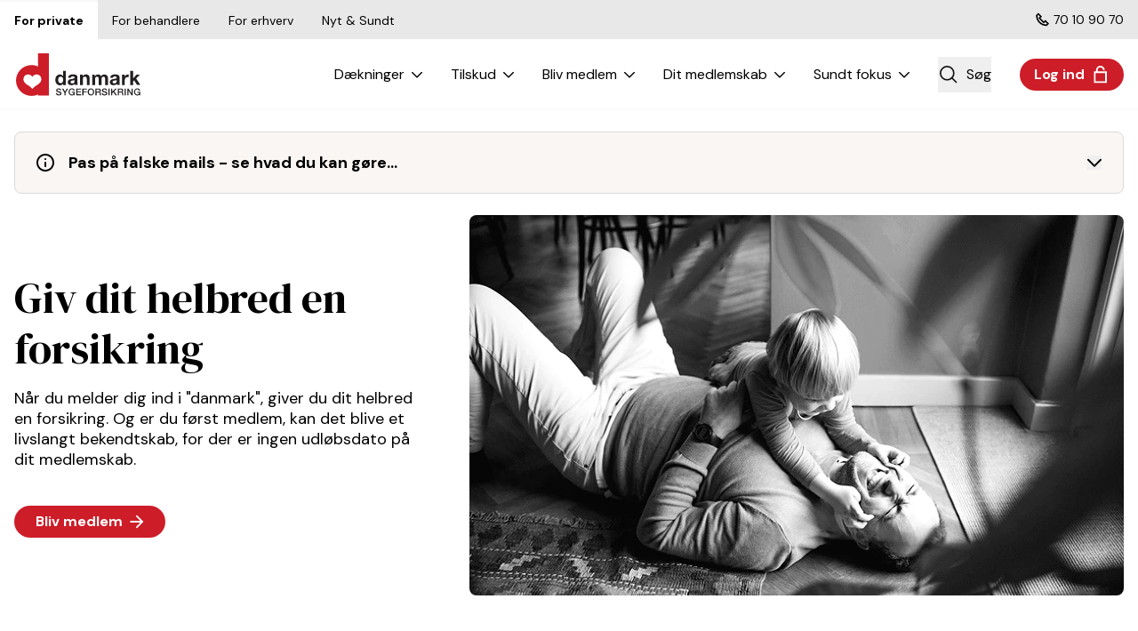

--- FILE ---
content_type: text/html; charset=UTF-8
request_url: https://www.sygeforsikring.dk/?ID=315
body_size: 47615
content:
<!doctype html>
<html lang="da">
<head>
  <meta charset="utf-8">
  <meta http-equiv="X-UA-Compatible" content="IE=edge"><script type="text/javascript">(window.NREUM||(NREUM={})).init={privacy:{cookies_enabled:false},ajax:{deny_list:["bam.nr-data.net"]},feature_flags:["soft_nav"]};(window.NREUM||(NREUM={})).loader_config={xpid:"VQ4AWFNWCxAIV1lSBQIBUlQ=",licenseKey:"1944930136",applicationID:"838023640",browserID:"838026831"};;/*! For license information please see nr-loader-full-1.308.0.min.js.LICENSE.txt */
(()=>{var e,t,r={384:(e,t,r)=>{"use strict";r.d(t,{NT:()=>a,US:()=>u,Zm:()=>o,bQ:()=>d,dV:()=>c,pV:()=>l});var n=r(6154),i=r(1863),s=r(1910);const a={beacon:"bam.nr-data.net",errorBeacon:"bam.nr-data.net"};function o(){return n.gm.NREUM||(n.gm.NREUM={}),void 0===n.gm.newrelic&&(n.gm.newrelic=n.gm.NREUM),n.gm.NREUM}function c(){let e=o();return e.o||(e.o={ST:n.gm.setTimeout,SI:n.gm.setImmediate||n.gm.setInterval,CT:n.gm.clearTimeout,XHR:n.gm.XMLHttpRequest,REQ:n.gm.Request,EV:n.gm.Event,PR:n.gm.Promise,MO:n.gm.MutationObserver,FETCH:n.gm.fetch,WS:n.gm.WebSocket},(0,s.i)(...Object.values(e.o))),e}function d(e,t){let r=o();r.initializedAgents??={},t.initializedAt={ms:(0,i.t)(),date:new Date},r.initializedAgents[e]=t}function u(e,t){o()[e]=t}function l(){return function(){let e=o();const t=e.info||{};e.info={beacon:a.beacon,errorBeacon:a.errorBeacon,...t}}(),function(){let e=o();const t=e.init||{};e.init={...t}}(),c(),function(){let e=o();const t=e.loader_config||{};e.loader_config={...t}}(),o()}},782:(e,t,r)=>{"use strict";r.d(t,{T:()=>n});const n=r(860).K7.pageViewTiming},860:(e,t,r)=>{"use strict";r.d(t,{$J:()=>u,K7:()=>c,P3:()=>d,XX:()=>i,Yy:()=>o,df:()=>s,qY:()=>n,v4:()=>a});const n="events",i="jserrors",s="browser/blobs",a="rum",o="browser/logs",c={ajax:"ajax",genericEvents:"generic_events",jserrors:i,logging:"logging",metrics:"metrics",pageAction:"page_action",pageViewEvent:"page_view_event",pageViewTiming:"page_view_timing",sessionReplay:"session_replay",sessionTrace:"session_trace",softNav:"soft_navigations",spa:"spa"},d={[c.pageViewEvent]:1,[c.pageViewTiming]:2,[c.metrics]:3,[c.jserrors]:4,[c.spa]:5,[c.ajax]:6,[c.sessionTrace]:7,[c.softNav]:8,[c.sessionReplay]:9,[c.logging]:10,[c.genericEvents]:11},u={[c.pageViewEvent]:a,[c.pageViewTiming]:n,[c.ajax]:n,[c.spa]:n,[c.softNav]:n,[c.metrics]:i,[c.jserrors]:i,[c.sessionTrace]:s,[c.sessionReplay]:s,[c.logging]:o,[c.genericEvents]:"ins"}},944:(e,t,r)=>{"use strict";r.d(t,{R:()=>i});var n=r(3241);function i(e,t){"function"==typeof console.debug&&(console.debug("New Relic Warning: https://github.com/newrelic/newrelic-browser-agent/blob/main/docs/warning-codes.md#".concat(e),t),(0,n.W)({agentIdentifier:null,drained:null,type:"data",name:"warn",feature:"warn",data:{code:e,secondary:t}}))}},993:(e,t,r)=>{"use strict";r.d(t,{A$:()=>s,ET:()=>a,TZ:()=>o,p_:()=>i});var n=r(860);const i={ERROR:"ERROR",WARN:"WARN",INFO:"INFO",DEBUG:"DEBUG",TRACE:"TRACE"},s={OFF:0,ERROR:1,WARN:2,INFO:3,DEBUG:4,TRACE:5},a="log",o=n.K7.logging},1541:(e,t,r)=>{"use strict";r.d(t,{U:()=>i,f:()=>n});const n={MFE:"MFE",BA:"BA"};function i(e,t){if(2!==t?.harvestEndpointVersion)return{};const r=t.agentRef.runtime.appMetadata.agents[0].entityGuid;return e?{"source.id":e.id,"source.name":e.name,"source.type":e.type,"parent.id":e.parent?.id||r,"parent.type":e.parent?.type||n.BA}:{"entity.guid":r,appId:t.agentRef.info.applicationID}}},1687:(e,t,r)=>{"use strict";r.d(t,{Ak:()=>d,Ze:()=>h,x3:()=>u});var n=r(3241),i=r(7836),s=r(3606),a=r(860),o=r(2646);const c={};function d(e,t){const r={staged:!1,priority:a.P3[t]||0};l(e),c[e].get(t)||c[e].set(t,r)}function u(e,t){e&&c[e]&&(c[e].get(t)&&c[e].delete(t),p(e,t,!1),c[e].size&&f(e))}function l(e){if(!e)throw new Error("agentIdentifier required");c[e]||(c[e]=new Map)}function h(e="",t="feature",r=!1){if(l(e),!e||!c[e].get(t)||r)return p(e,t);c[e].get(t).staged=!0,f(e)}function f(e){const t=Array.from(c[e]);t.every(([e,t])=>t.staged)&&(t.sort((e,t)=>e[1].priority-t[1].priority),t.forEach(([t])=>{c[e].delete(t),p(e,t)}))}function p(e,t,r=!0){const a=e?i.ee.get(e):i.ee,c=s.i.handlers;if(!a.aborted&&a.backlog&&c){if((0,n.W)({agentIdentifier:e,type:"lifecycle",name:"drain",feature:t}),r){const e=a.backlog[t],r=c[t];if(r){for(let t=0;e&&t<e.length;++t)g(e[t],r);Object.entries(r).forEach(([e,t])=>{Object.values(t||{}).forEach(t=>{t[0]?.on&&t[0]?.context()instanceof o.y&&t[0].on(e,t[1])})})}}a.isolatedBacklog||delete c[t],a.backlog[t]=null,a.emit("drain-"+t,[])}}function g(e,t){var r=e[1];Object.values(t[r]||{}).forEach(t=>{var r=e[0];if(t[0]===r){var n=t[1],i=e[3],s=e[2];n.apply(i,s)}})}},1738:(e,t,r)=>{"use strict";r.d(t,{U:()=>f,Y:()=>h});var n=r(3241),i=r(9908),s=r(1863),a=r(944),o=r(5701),c=r(3969),d=r(8362),u=r(860),l=r(4261);function h(e,t,r,s){const h=s||r;!h||h[e]&&h[e]!==d.d.prototype[e]||(h[e]=function(){(0,i.p)(c.xV,["API/"+e+"/called"],void 0,u.K7.metrics,r.ee),(0,n.W)({agentIdentifier:r.agentIdentifier,drained:!!o.B?.[r.agentIdentifier],type:"data",name:"api",feature:l.Pl+e,data:{}});try{return t.apply(this,arguments)}catch(e){(0,a.R)(23,e)}})}function f(e,t,r,n,a){const o=e.info;null===r?delete o.jsAttributes[t]:o.jsAttributes[t]=r,(a||null===r)&&(0,i.p)(l.Pl+n,[(0,s.t)(),t,r],void 0,"session",e.ee)}},1741:(e,t,r)=>{"use strict";r.d(t,{W:()=>s});var n=r(944),i=r(4261);class s{#e(e,...t){if(this[e]!==s.prototype[e])return this[e](...t);(0,n.R)(35,e)}addPageAction(e,t){return this.#e(i.hG,e,t)}register(e){return this.#e(i.eY,e)}recordCustomEvent(e,t){return this.#e(i.fF,e,t)}setPageViewName(e,t){return this.#e(i.Fw,e,t)}setCustomAttribute(e,t,r){return this.#e(i.cD,e,t,r)}noticeError(e,t){return this.#e(i.o5,e,t)}setUserId(e,t=!1){return this.#e(i.Dl,e,t)}setApplicationVersion(e){return this.#e(i.nb,e)}setErrorHandler(e){return this.#e(i.bt,e)}addRelease(e,t){return this.#e(i.k6,e,t)}log(e,t){return this.#e(i.$9,e,t)}start(){return this.#e(i.d3)}finished(e){return this.#e(i.BL,e)}recordReplay(){return this.#e(i.CH)}pauseReplay(){return this.#e(i.Tb)}addToTrace(e){return this.#e(i.U2,e)}setCurrentRouteName(e){return this.#e(i.PA,e)}interaction(e){return this.#e(i.dT,e)}wrapLogger(e,t,r){return this.#e(i.Wb,e,t,r)}measure(e,t){return this.#e(i.V1,e,t)}consent(e){return this.#e(i.Pv,e)}}},1863:(e,t,r)=>{"use strict";function n(){return Math.floor(performance.now())}r.d(t,{t:()=>n})},1910:(e,t,r)=>{"use strict";r.d(t,{i:()=>s});var n=r(944);const i=new Map;function s(...e){return e.every(e=>{if(i.has(e))return i.get(e);const t="function"==typeof e?e.toString():"",r=t.includes("[native code]"),s=t.includes("nrWrapper");return r||s||(0,n.R)(64,e?.name||t),i.set(e,r),r})}},2555:(e,t,r)=>{"use strict";r.d(t,{D:()=>o,f:()=>a});var n=r(384),i=r(8122);const s={beacon:n.NT.beacon,errorBeacon:n.NT.errorBeacon,licenseKey:void 0,applicationID:void 0,sa:void 0,queueTime:void 0,applicationTime:void 0,ttGuid:void 0,user:void 0,account:void 0,product:void 0,extra:void 0,jsAttributes:{},userAttributes:void 0,atts:void 0,transactionName:void 0,tNamePlain:void 0};function a(e){try{return!!e.licenseKey&&!!e.errorBeacon&&!!e.applicationID}catch(e){return!1}}const o=e=>(0,i.a)(e,s)},2614:(e,t,r)=>{"use strict";r.d(t,{BB:()=>a,H3:()=>n,g:()=>d,iL:()=>c,tS:()=>o,uh:()=>i,wk:()=>s});const n="NRBA",i="SESSION",s=144e5,a=18e5,o={STARTED:"session-started",PAUSE:"session-pause",RESET:"session-reset",RESUME:"session-resume",UPDATE:"session-update"},c={SAME_TAB:"same-tab",CROSS_TAB:"cross-tab"},d={OFF:0,FULL:1,ERROR:2}},2646:(e,t,r)=>{"use strict";r.d(t,{y:()=>n});class n{constructor(e){this.contextId=e}}},2843:(e,t,r)=>{"use strict";r.d(t,{G:()=>s,u:()=>i});var n=r(3878);function i(e,t=!1,r,i){(0,n.DD)("visibilitychange",function(){if(t)return void("hidden"===document.visibilityState&&e());e(document.visibilityState)},r,i)}function s(e,t,r){(0,n.sp)("pagehide",e,t,r)}},3241:(e,t,r)=>{"use strict";r.d(t,{W:()=>s});var n=r(6154);const i="newrelic";function s(e={}){try{n.gm.dispatchEvent(new CustomEvent(i,{detail:e}))}catch(e){}}},3304:(e,t,r)=>{"use strict";r.d(t,{A:()=>s});var n=r(7836);const i=()=>{const e=new WeakSet;return(t,r)=>{if("object"==typeof r&&null!==r){if(e.has(r))return;e.add(r)}return r}};function s(e){try{return JSON.stringify(e,i())??""}catch(e){try{n.ee.emit("internal-error",[e])}catch(e){}return""}}},3333:(e,t,r)=>{"use strict";r.d(t,{$v:()=>u,TZ:()=>n,Xh:()=>c,Zp:()=>i,kd:()=>d,mq:()=>o,nf:()=>a,qN:()=>s});const n=r(860).K7.genericEvents,i=["auxclick","click","copy","keydown","paste","scrollend"],s=["focus","blur"],a=4,o=1e3,c=2e3,d=["PageAction","UserAction","BrowserPerformance"],u={RESOURCES:"experimental.resources",REGISTER:"register"}},3434:(e,t,r)=>{"use strict";r.d(t,{Jt:()=>s,YM:()=>d});var n=r(7836),i=r(5607);const s="nr@original:".concat(i.W),a=50;var o=Object.prototype.hasOwnProperty,c=!1;function d(e,t){return e||(e=n.ee),r.inPlace=function(e,t,n,i,s){n||(n="");const a="-"===n.charAt(0);for(let o=0;o<t.length;o++){const c=t[o],d=e[c];l(d)||(e[c]=r(d,a?c+n:n,i,c,s))}},r.flag=s,r;function r(t,r,n,c,d){return l(t)?t:(r||(r=""),nrWrapper[s]=t,function(e,t,r){if(Object.defineProperty&&Object.keys)try{return Object.keys(e).forEach(function(r){Object.defineProperty(t,r,{get:function(){return e[r]},set:function(t){return e[r]=t,t}})}),t}catch(e){u([e],r)}for(var n in e)o.call(e,n)&&(t[n]=e[n])}(t,nrWrapper,e),nrWrapper);function nrWrapper(){var s,o,l,h;let f;try{o=this,s=[...arguments],l="function"==typeof n?n(s,o):n||{}}catch(t){u([t,"",[s,o,c],l],e)}i(r+"start",[s,o,c],l,d);const p=performance.now();let g;try{return h=t.apply(o,s),g=performance.now(),h}catch(e){throw g=performance.now(),i(r+"err",[s,o,e],l,d),f=e,f}finally{const e=g-p,t={start:p,end:g,duration:e,isLongTask:e>=a,methodName:c,thrownError:f};t.isLongTask&&i("long-task",[t,o],l,d),i(r+"end",[s,o,h],l,d)}}}function i(r,n,i,s){if(!c||t){var a=c;c=!0;try{e.emit(r,n,i,t,s)}catch(t){u([t,r,n,i],e)}c=a}}}function u(e,t){t||(t=n.ee);try{t.emit("internal-error",e)}catch(e){}}function l(e){return!(e&&"function"==typeof e&&e.apply&&!e[s])}},3606:(e,t,r)=>{"use strict";r.d(t,{i:()=>s});var n=r(9908);s.on=a;var i=s.handlers={};function s(e,t,r,s){a(s||n.d,i,e,t,r)}function a(e,t,r,i,s){s||(s="feature"),e||(e=n.d);var a=t[s]=t[s]||{};(a[r]=a[r]||[]).push([e,i])}},3738:(e,t,r)=>{"use strict";r.d(t,{He:()=>i,Kp:()=>o,Lc:()=>d,Rz:()=>u,TZ:()=>n,bD:()=>s,d3:()=>a,jx:()=>l,sl:()=>h,uP:()=>c});const n=r(860).K7.sessionTrace,i="bstResource",s="resource",a="-start",o="-end",c="fn"+a,d="fn"+o,u="pushState",l=1e3,h=3e4},3785:(e,t,r)=>{"use strict";r.d(t,{R:()=>c,b:()=>d});var n=r(9908),i=r(1863),s=r(860),a=r(3969),o=r(993);function c(e,t,r={},c=o.p_.INFO,d=!0,u,l=(0,i.t)()){(0,n.p)(a.xV,["API/logging/".concat(c.toLowerCase(),"/called")],void 0,s.K7.metrics,e),(0,n.p)(o.ET,[l,t,r,c,d,u],void 0,s.K7.logging,e)}function d(e){return"string"==typeof e&&Object.values(o.p_).some(t=>t===e.toUpperCase().trim())}},3878:(e,t,r)=>{"use strict";function n(e,t){return{capture:e,passive:!1,signal:t}}function i(e,t,r=!1,i){window.addEventListener(e,t,n(r,i))}function s(e,t,r=!1,i){document.addEventListener(e,t,n(r,i))}r.d(t,{DD:()=>s,jT:()=>n,sp:()=>i})},3969:(e,t,r)=>{"use strict";r.d(t,{TZ:()=>n,XG:()=>o,rs:()=>i,xV:()=>a,z_:()=>s});const n=r(860).K7.metrics,i="sm",s="cm",a="storeSupportabilityMetrics",o="storeEventMetrics"},4234:(e,t,r)=>{"use strict";r.d(t,{W:()=>s});var n=r(7836),i=r(1687);class s{constructor(e,t){this.agentIdentifier=e,this.ee=n.ee.get(e),this.featureName=t,this.blocked=!1}deregisterDrain(){(0,i.x3)(this.agentIdentifier,this.featureName)}}},4261:(e,t,r)=>{"use strict";r.d(t,{$9:()=>d,BL:()=>o,CH:()=>f,Dl:()=>w,Fw:()=>y,PA:()=>m,Pl:()=>n,Pv:()=>T,Tb:()=>l,U2:()=>s,V1:()=>E,Wb:()=>x,bt:()=>b,cD:()=>v,d3:()=>R,dT:()=>c,eY:()=>p,fF:()=>h,hG:()=>i,k6:()=>a,nb:()=>g,o5:()=>u});const n="api-",i="addPageAction",s="addToTrace",a="addRelease",o="finished",c="interaction",d="log",u="noticeError",l="pauseReplay",h="recordCustomEvent",f="recordReplay",p="register",g="setApplicationVersion",m="setCurrentRouteName",v="setCustomAttribute",b="setErrorHandler",y="setPageViewName",w="setUserId",R="start",x="wrapLogger",E="measure",T="consent"},5205:(e,t,r)=>{"use strict";r.d(t,{j:()=>S});var n=r(384),i=r(1741);var s=r(2555),a=r(3333);const o=e=>{if(!e||"string"!=typeof e)return!1;try{document.createDocumentFragment().querySelector(e)}catch{return!1}return!0};var c=r(2614),d=r(944),u=r(8122);const l="[data-nr-mask]",h=e=>(0,u.a)(e,(()=>{const e={feature_flags:[],experimental:{allow_registered_children:!1,resources:!1},mask_selector:"*",block_selector:"[data-nr-block]",mask_input_options:{color:!1,date:!1,"datetime-local":!1,email:!1,month:!1,number:!1,range:!1,search:!1,tel:!1,text:!1,time:!1,url:!1,week:!1,textarea:!1,select:!1,password:!0}};return{ajax:{deny_list:void 0,block_internal:!0,enabled:!0,autoStart:!0},api:{get allow_registered_children(){return e.feature_flags.includes(a.$v.REGISTER)||e.experimental.allow_registered_children},set allow_registered_children(t){e.experimental.allow_registered_children=t},duplicate_registered_data:!1},browser_consent_mode:{enabled:!1},distributed_tracing:{enabled:void 0,exclude_newrelic_header:void 0,cors_use_newrelic_header:void 0,cors_use_tracecontext_headers:void 0,allowed_origins:void 0},get feature_flags(){return e.feature_flags},set feature_flags(t){e.feature_flags=t},generic_events:{enabled:!0,autoStart:!0},harvest:{interval:30},jserrors:{enabled:!0,autoStart:!0},logging:{enabled:!0,autoStart:!0},metrics:{enabled:!0,autoStart:!0},obfuscate:void 0,page_action:{enabled:!0},page_view_event:{enabled:!0,autoStart:!0},page_view_timing:{enabled:!0,autoStart:!0},performance:{capture_marks:!1,capture_measures:!1,capture_detail:!0,resources:{get enabled(){return e.feature_flags.includes(a.$v.RESOURCES)||e.experimental.resources},set enabled(t){e.experimental.resources=t},asset_types:[],first_party_domains:[],ignore_newrelic:!0}},privacy:{cookies_enabled:!0},proxy:{assets:void 0,beacon:void 0},session:{expiresMs:c.wk,inactiveMs:c.BB},session_replay:{autoStart:!0,enabled:!1,preload:!1,sampling_rate:10,error_sampling_rate:100,collect_fonts:!1,inline_images:!1,fix_stylesheets:!0,mask_all_inputs:!0,get mask_text_selector(){return e.mask_selector},set mask_text_selector(t){o(t)?e.mask_selector="".concat(t,",").concat(l):""===t||null===t?e.mask_selector=l:(0,d.R)(5,t)},get block_class(){return"nr-block"},get ignore_class(){return"nr-ignore"},get mask_text_class(){return"nr-mask"},get block_selector(){return e.block_selector},set block_selector(t){o(t)?e.block_selector+=",".concat(t):""!==t&&(0,d.R)(6,t)},get mask_input_options(){return e.mask_input_options},set mask_input_options(t){t&&"object"==typeof t?e.mask_input_options={...t,password:!0}:(0,d.R)(7,t)}},session_trace:{enabled:!0,autoStart:!0},soft_navigations:{enabled:!0,autoStart:!0},spa:{enabled:!0,autoStart:!0},ssl:void 0,user_actions:{enabled:!0,elementAttributes:["id","className","tagName","type"]}}})());var f=r(6154),p=r(9324);let g=0;const m={buildEnv:p.F3,distMethod:p.Xs,version:p.xv,originTime:f.WN},v={consented:!1},b={appMetadata:{},get consented(){return this.session?.state?.consent||v.consented},set consented(e){v.consented=e},customTransaction:void 0,denyList:void 0,disabled:!1,harvester:void 0,isolatedBacklog:!1,isRecording:!1,loaderType:void 0,maxBytes:3e4,obfuscator:void 0,onerror:void 0,ptid:void 0,releaseIds:{},session:void 0,timeKeeper:void 0,registeredEntities:[],jsAttributesMetadata:{bytes:0},get harvestCount(){return++g}},y=e=>{const t=(0,u.a)(e,b),r=Object.keys(m).reduce((e,t)=>(e[t]={value:m[t],writable:!1,configurable:!0,enumerable:!0},e),{});return Object.defineProperties(t,r)};var w=r(5701);const R=e=>{const t=e.startsWith("http");e+="/",r.p=t?e:"https://"+e};var x=r(7836),E=r(3241);const T={accountID:void 0,trustKey:void 0,agentID:void 0,licenseKey:void 0,applicationID:void 0,xpid:void 0},A=e=>(0,u.a)(e,T),_=new Set;function S(e,t={},r,a){let{init:o,info:c,loader_config:d,runtime:u={},exposed:l=!0}=t;if(!c){const e=(0,n.pV)();o=e.init,c=e.info,d=e.loader_config}e.init=h(o||{}),e.loader_config=A(d||{}),c.jsAttributes??={},f.bv&&(c.jsAttributes.isWorker=!0),e.info=(0,s.D)(c);const p=e.init,g=[c.beacon,c.errorBeacon];_.has(e.agentIdentifier)||(p.proxy.assets&&(R(p.proxy.assets),g.push(p.proxy.assets)),p.proxy.beacon&&g.push(p.proxy.beacon),e.beacons=[...g],function(e){const t=(0,n.pV)();Object.getOwnPropertyNames(i.W.prototype).forEach(r=>{const n=i.W.prototype[r];if("function"!=typeof n||"constructor"===n)return;let s=t[r];e[r]&&!1!==e.exposed&&"micro-agent"!==e.runtime?.loaderType&&(t[r]=(...t)=>{const n=e[r](...t);return s?s(...t):n})})}(e),(0,n.US)("activatedFeatures",w.B)),u.denyList=[...p.ajax.deny_list||[],...p.ajax.block_internal?g:[]],u.ptid=e.agentIdentifier,u.loaderType=r,e.runtime=y(u),_.has(e.agentIdentifier)||(e.ee=x.ee.get(e.agentIdentifier),e.exposed=l,(0,E.W)({agentIdentifier:e.agentIdentifier,drained:!!w.B?.[e.agentIdentifier],type:"lifecycle",name:"initialize",feature:void 0,data:e.config})),_.add(e.agentIdentifier)}},5270:(e,t,r)=>{"use strict";r.d(t,{Aw:()=>a,SR:()=>s,rF:()=>o});var n=r(384),i=r(7767);function s(e){return!!(0,n.dV)().o.MO&&(0,i.V)(e)&&!0===e?.session_trace.enabled}function a(e){return!0===e?.session_replay.preload&&s(e)}function o(e,t){try{if("string"==typeof t?.type){if("password"===t.type.toLowerCase())return"*".repeat(e?.length||0);if(void 0!==t?.dataset?.nrUnmask||t?.classList?.contains("nr-unmask"))return e}}catch(e){}return"string"==typeof e?e.replace(/[\S]/g,"*"):"*".repeat(e?.length||0)}},5289:(e,t,r)=>{"use strict";r.d(t,{GG:()=>a,Qr:()=>c,sB:()=>o});var n=r(3878),i=r(6389);function s(){return"undefined"==typeof document||"complete"===document.readyState}function a(e,t){if(s())return e();const r=(0,i.J)(e),a=setInterval(()=>{s()&&(clearInterval(a),r())},500);(0,n.sp)("load",r,t)}function o(e){if(s())return e();(0,n.DD)("DOMContentLoaded",e)}function c(e){if(s())return e();(0,n.sp)("popstate",e)}},5607:(e,t,r)=>{"use strict";r.d(t,{W:()=>n});const n=(0,r(9566).bz)()},5701:(e,t,r)=>{"use strict";r.d(t,{B:()=>s,t:()=>a});var n=r(3241);const i=new Set,s={};function a(e,t){const r=t.agentIdentifier;s[r]??={},e&&"object"==typeof e&&(i.has(r)||(t.ee.emit("rumresp",[e]),s[r]=e,i.add(r),(0,n.W)({agentIdentifier:r,loaded:!0,drained:!0,type:"lifecycle",name:"load",feature:void 0,data:e})))}},6154:(e,t,r)=>{"use strict";r.d(t,{OF:()=>d,RI:()=>i,WN:()=>h,bv:()=>s,eN:()=>f,gm:()=>a,lR:()=>l,m:()=>c,mw:()=>o,sb:()=>u});var n=r(1863);const i="undefined"!=typeof window&&!!window.document,s="undefined"!=typeof WorkerGlobalScope&&("undefined"!=typeof self&&self instanceof WorkerGlobalScope&&self.navigator instanceof WorkerNavigator||"undefined"!=typeof globalThis&&globalThis instanceof WorkerGlobalScope&&globalThis.navigator instanceof WorkerNavigator),a=i?window:"undefined"!=typeof WorkerGlobalScope&&("undefined"!=typeof self&&self instanceof WorkerGlobalScope&&self||"undefined"!=typeof globalThis&&globalThis instanceof WorkerGlobalScope&&globalThis),o=Boolean("hidden"===a?.document?.visibilityState),c=""+a?.location,d=/iPad|iPhone|iPod/.test(a.navigator?.userAgent),u=d&&"undefined"==typeof SharedWorker,l=(()=>{const e=a.navigator?.userAgent?.match(/Firefox[/\s](\d+\.\d+)/);return Array.isArray(e)&&e.length>=2?+e[1]:0})(),h=Date.now()-(0,n.t)(),f=()=>"undefined"!=typeof PerformanceNavigationTiming&&a?.performance?.getEntriesByType("navigation")?.[0]?.responseStart},6344:(e,t,r)=>{"use strict";r.d(t,{BB:()=>u,Qb:()=>l,TZ:()=>i,Ug:()=>a,Vh:()=>s,_s:()=>o,bc:()=>d,yP:()=>c});var n=r(2614);const i=r(860).K7.sessionReplay,s="errorDuringReplay",a=.12,o={DomContentLoaded:0,Load:1,FullSnapshot:2,IncrementalSnapshot:3,Meta:4,Custom:5},c={[n.g.ERROR]:15e3,[n.g.FULL]:3e5,[n.g.OFF]:0},d={RESET:{message:"Session was reset",sm:"Reset"},IMPORT:{message:"Recorder failed to import",sm:"Import"},TOO_MANY:{message:"429: Too Many Requests",sm:"Too-Many"},TOO_BIG:{message:"Payload was too large",sm:"Too-Big"},CROSS_TAB:{message:"Session Entity was set to OFF on another tab",sm:"Cross-Tab"},ENTITLEMENTS:{message:"Session Replay is not allowed and will not be started",sm:"Entitlement"}},u=5e3,l={API:"api",RESUME:"resume",SWITCH_TO_FULL:"switchToFull",INITIALIZE:"initialize",PRELOAD:"preload"}},6389:(e,t,r)=>{"use strict";function n(e,t=500,r={}){const n=r?.leading||!1;let i;return(...r)=>{n&&void 0===i&&(e.apply(this,r),i=setTimeout(()=>{i=clearTimeout(i)},t)),n||(clearTimeout(i),i=setTimeout(()=>{e.apply(this,r)},t))}}function i(e){let t=!1;return(...r)=>{t||(t=!0,e.apply(this,r))}}r.d(t,{J:()=>i,s:()=>n})},6630:(e,t,r)=>{"use strict";r.d(t,{T:()=>n});const n=r(860).K7.pageViewEvent},6774:(e,t,r)=>{"use strict";r.d(t,{T:()=>n});const n=r(860).K7.jserrors},7295:(e,t,r)=>{"use strict";r.d(t,{Xv:()=>a,gX:()=>i,iW:()=>s});var n=[];function i(e){if(!e||s(e))return!1;if(0===n.length)return!0;if("*"===n[0].hostname)return!1;for(var t=0;t<n.length;t++){var r=n[t];if(r.hostname.test(e.hostname)&&r.pathname.test(e.pathname))return!1}return!0}function s(e){return void 0===e.hostname}function a(e){if(n=[],e&&e.length)for(var t=0;t<e.length;t++){let r=e[t];if(!r)continue;if("*"===r)return void(n=[{hostname:"*"}]);0===r.indexOf("http://")?r=r.substring(7):0===r.indexOf("https://")&&(r=r.substring(8));const i=r.indexOf("/");let s,a;i>0?(s=r.substring(0,i),a=r.substring(i)):(s=r,a="*");let[c]=s.split(":");n.push({hostname:o(c),pathname:o(a,!0)})}}function o(e,t=!1){const r=e.replace(/[.+?^${}()|[\]\\]/g,e=>"\\"+e).replace(/\*/g,".*?");return new RegExp((t?"^":"")+r+"$")}},7485:(e,t,r)=>{"use strict";r.d(t,{D:()=>i});var n=r(6154);function i(e){if(0===(e||"").indexOf("data:"))return{protocol:"data"};try{const t=new URL(e,location.href),r={port:t.port,hostname:t.hostname,pathname:t.pathname,search:t.search,protocol:t.protocol.slice(0,t.protocol.indexOf(":")),sameOrigin:t.protocol===n.gm?.location?.protocol&&t.host===n.gm?.location?.host};return r.port&&""!==r.port||("http:"===t.protocol&&(r.port="80"),"https:"===t.protocol&&(r.port="443")),r.pathname&&""!==r.pathname?r.pathname.startsWith("/")||(r.pathname="/".concat(r.pathname)):r.pathname="/",r}catch(e){return{}}}},7699:(e,t,r)=>{"use strict";r.d(t,{It:()=>s,KC:()=>o,No:()=>i,qh:()=>a});var n=r(860);const i=16e3,s=1e6,a="SESSION_ERROR",o={[n.K7.logging]:!0,[n.K7.genericEvents]:!1,[n.K7.jserrors]:!1,[n.K7.ajax]:!1}},7767:(e,t,r)=>{"use strict";r.d(t,{V:()=>i});var n=r(6154);const i=e=>n.RI&&!0===e?.privacy.cookies_enabled},7836:(e,t,r)=>{"use strict";r.d(t,{P:()=>o,ee:()=>c});var n=r(384),i=r(8990),s=r(2646),a=r(5607);const o="nr@context:".concat(a.W),c=function e(t,r){var n={},a={},u={},l=!1;try{l=16===r.length&&d.initializedAgents?.[r]?.runtime.isolatedBacklog}catch(e){}var h={on:p,addEventListener:p,removeEventListener:function(e,t){var r=n[e];if(!r)return;for(var i=0;i<r.length;i++)r[i]===t&&r.splice(i,1)},emit:function(e,r,n,i,s){!1!==s&&(s=!0);if(c.aborted&&!i)return;t&&s&&t.emit(e,r,n);var o=f(n);g(e).forEach(e=>{e.apply(o,r)});var d=v()[a[e]];d&&d.push([h,e,r,o]);return o},get:m,listeners:g,context:f,buffer:function(e,t){const r=v();if(t=t||"feature",h.aborted)return;Object.entries(e||{}).forEach(([e,n])=>{a[n]=t,t in r||(r[t]=[])})},abort:function(){h._aborted=!0,Object.keys(h.backlog).forEach(e=>{delete h.backlog[e]})},isBuffering:function(e){return!!v()[a[e]]},debugId:r,backlog:l?{}:t&&"object"==typeof t.backlog?t.backlog:{},isolatedBacklog:l};return Object.defineProperty(h,"aborted",{get:()=>{let e=h._aborted||!1;return e||(t&&(e=t.aborted),e)}}),h;function f(e){return e&&e instanceof s.y?e:e?(0,i.I)(e,o,()=>new s.y(o)):new s.y(o)}function p(e,t){n[e]=g(e).concat(t)}function g(e){return n[e]||[]}function m(t){return u[t]=u[t]||e(h,t)}function v(){return h.backlog}}(void 0,"globalEE"),d=(0,n.Zm)();d.ee||(d.ee=c)},8122:(e,t,r)=>{"use strict";r.d(t,{a:()=>i});var n=r(944);function i(e,t){try{if(!e||"object"!=typeof e)return(0,n.R)(3);if(!t||"object"!=typeof t)return(0,n.R)(4);const r=Object.create(Object.getPrototypeOf(t),Object.getOwnPropertyDescriptors(t)),s=0===Object.keys(r).length?e:r;for(let a in s)if(void 0!==e[a])try{if(null===e[a]){r[a]=null;continue}Array.isArray(e[a])&&Array.isArray(t[a])?r[a]=Array.from(new Set([...e[a],...t[a]])):"object"==typeof e[a]&&"object"==typeof t[a]?r[a]=i(e[a],t[a]):r[a]=e[a]}catch(e){r[a]||(0,n.R)(1,e)}return r}catch(e){(0,n.R)(2,e)}}},8139:(e,t,r)=>{"use strict";r.d(t,{u:()=>h});var n=r(7836),i=r(3434),s=r(8990),a=r(6154);const o={},c=a.gm.XMLHttpRequest,d="addEventListener",u="removeEventListener",l="nr@wrapped:".concat(n.P);function h(e){var t=function(e){return(e||n.ee).get("events")}(e);if(o[t.debugId]++)return t;o[t.debugId]=1;var r=(0,i.YM)(t,!0);function h(e){r.inPlace(e,[d,u],"-",p)}function p(e,t){return e[1]}return"getPrototypeOf"in Object&&(a.RI&&f(document,h),c&&f(c.prototype,h),f(a.gm,h)),t.on(d+"-start",function(e,t){var n=e[1];if(null!==n&&("function"==typeof n||"object"==typeof n)&&"newrelic"!==e[0]){var i=(0,s.I)(n,l,function(){var e={object:function(){if("function"!=typeof n.handleEvent)return;return n.handleEvent.apply(n,arguments)},function:n}[typeof n];return e?r(e,"fn-",null,e.name||"anonymous"):n});this.wrapped=e[1]=i}}),t.on(u+"-start",function(e){e[1]=this.wrapped||e[1]}),t}function f(e,t,...r){let n=e;for(;"object"==typeof n&&!Object.prototype.hasOwnProperty.call(n,d);)n=Object.getPrototypeOf(n);n&&t(n,...r)}},8362:(e,t,r)=>{"use strict";r.d(t,{d:()=>s});var n=r(9566),i=r(1741);class s extends i.W{agentIdentifier=(0,n.LA)(16)}},8374:(e,t,r)=>{r.nc=(()=>{try{return document?.currentScript?.nonce}catch(e){}return""})()},8990:(e,t,r)=>{"use strict";r.d(t,{I:()=>i});var n=Object.prototype.hasOwnProperty;function i(e,t,r){if(n.call(e,t))return e[t];var i=r();if(Object.defineProperty&&Object.keys)try{return Object.defineProperty(e,t,{value:i,writable:!0,enumerable:!1}),i}catch(e){}return e[t]=i,i}},9119:(e,t,r)=>{"use strict";r.d(t,{L:()=>s});var n=/([^?#]*)[^#]*(#[^?]*|$).*/,i=/([^?#]*)().*/;function s(e,t){return e?e.replace(t?n:i,"$1$2"):e}},9300:(e,t,r)=>{"use strict";r.d(t,{T:()=>n});const n=r(860).K7.ajax},9324:(e,t,r)=>{"use strict";r.d(t,{AJ:()=>a,F3:()=>i,Xs:()=>s,Yq:()=>o,xv:()=>n});const n="1.308.0",i="PROD",s="CDN",a="@newrelic/rrweb",o="1.0.1"},9566:(e,t,r)=>{"use strict";r.d(t,{LA:()=>o,ZF:()=>c,bz:()=>a,el:()=>d});var n=r(6154);const i="xxxxxxxx-xxxx-4xxx-yxxx-xxxxxxxxxxxx";function s(e,t){return e?15&e[t]:16*Math.random()|0}function a(){const e=n.gm?.crypto||n.gm?.msCrypto;let t,r=0;return e&&e.getRandomValues&&(t=e.getRandomValues(new Uint8Array(30))),i.split("").map(e=>"x"===e?s(t,r++).toString(16):"y"===e?(3&s()|8).toString(16):e).join("")}function o(e){const t=n.gm?.crypto||n.gm?.msCrypto;let r,i=0;t&&t.getRandomValues&&(r=t.getRandomValues(new Uint8Array(e)));const a=[];for(var o=0;o<e;o++)a.push(s(r,i++).toString(16));return a.join("")}function c(){return o(16)}function d(){return o(32)}},9908:(e,t,r)=>{"use strict";r.d(t,{d:()=>n,p:()=>i});var n=r(7836).ee.get("handle");function i(e,t,r,i,s){s?(s.buffer([e],i),s.emit(e,t,r)):(n.buffer([e],i),n.emit(e,t,r))}}},n={};function i(e){var t=n[e];if(void 0!==t)return t.exports;var s=n[e]={exports:{}};return r[e](s,s.exports,i),s.exports}i.m=r,i.d=(e,t)=>{for(var r in t)i.o(t,r)&&!i.o(e,r)&&Object.defineProperty(e,r,{enumerable:!0,get:t[r]})},i.f={},i.e=e=>Promise.all(Object.keys(i.f).reduce((t,r)=>(i.f[r](e,t),t),[])),i.u=e=>({95:"nr-full-compressor",222:"nr-full-recorder",891:"nr-full"}[e]+"-1.308.0.min.js"),i.o=(e,t)=>Object.prototype.hasOwnProperty.call(e,t),e={},t="NRBA-1.308.0.PROD:",i.l=(r,n,s,a)=>{if(e[r])e[r].push(n);else{var o,c;if(void 0!==s)for(var d=document.getElementsByTagName("script"),u=0;u<d.length;u++){var l=d[u];if(l.getAttribute("src")==r||l.getAttribute("data-webpack")==t+s){o=l;break}}if(!o){c=!0;var h={891:"sha512-fcveNDcpRQS9OweGhN4uJe88Qmg+EVyH6j/wngwL2Le0m7LYyz7q+JDx7KBxsdDF4TaPVsSmHg12T3pHwdLa7w==",222:"sha512-O8ZzdvgB4fRyt7k2Qrr4STpR+tCA2mcQEig6/dP3rRy9uEx1CTKQ6cQ7Src0361y7xS434ua+zIPo265ZpjlEg==",95:"sha512-jDWejat/6/UDex/9XjYoPPmpMPuEvBCSuCg/0tnihjbn5bh9mP3An0NzFV9T5Tc+3kKhaXaZA8UIKPAanD2+Gw=="};(o=document.createElement("script")).charset="utf-8",i.nc&&o.setAttribute("nonce",i.nc),o.setAttribute("data-webpack",t+s),o.src=r,0!==o.src.indexOf(window.location.origin+"/")&&(o.crossOrigin="anonymous"),h[a]&&(o.integrity=h[a])}e[r]=[n];var f=(t,n)=>{o.onerror=o.onload=null,clearTimeout(p);var i=e[r];if(delete e[r],o.parentNode&&o.parentNode.removeChild(o),i&&i.forEach(e=>e(n)),t)return t(n)},p=setTimeout(f.bind(null,void 0,{type:"timeout",target:o}),12e4);o.onerror=f.bind(null,o.onerror),o.onload=f.bind(null,o.onload),c&&document.head.appendChild(o)}},i.r=e=>{"undefined"!=typeof Symbol&&Symbol.toStringTag&&Object.defineProperty(e,Symbol.toStringTag,{value:"Module"}),Object.defineProperty(e,"__esModule",{value:!0})},i.p="https://js-agent.newrelic.com/",(()=>{var e={85:0,959:0};i.f.j=(t,r)=>{var n=i.o(e,t)?e[t]:void 0;if(0!==n)if(n)r.push(n[2]);else{var s=new Promise((r,i)=>n=e[t]=[r,i]);r.push(n[2]=s);var a=i.p+i.u(t),o=new Error;i.l(a,r=>{if(i.o(e,t)&&(0!==(n=e[t])&&(e[t]=void 0),n)){var s=r&&("load"===r.type?"missing":r.type),a=r&&r.target&&r.target.src;o.message="Loading chunk "+t+" failed: ("+s+": "+a+")",o.name="ChunkLoadError",o.type=s,o.request=a,n[1](o)}},"chunk-"+t,t)}};var t=(t,r)=>{var n,s,[a,o,c]=r,d=0;if(a.some(t=>0!==e[t])){for(n in o)i.o(o,n)&&(i.m[n]=o[n]);if(c)c(i)}for(t&&t(r);d<a.length;d++)s=a[d],i.o(e,s)&&e[s]&&e[s][0](),e[s]=0},r=self["webpackChunk:NRBA-1.308.0.PROD"]=self["webpackChunk:NRBA-1.308.0.PROD"]||[];r.forEach(t.bind(null,0)),r.push=t.bind(null,r.push.bind(r))})(),(()=>{"use strict";i(8374);var e=i(8362),t=i(860);const r=Object.values(t.K7);var n=i(5205);var s=i(9908),a=i(1863),o=i(4261),c=i(1738);var d=i(1687),u=i(4234),l=i(5289),h=i(6154),f=i(944),p=i(5270),g=i(7767),m=i(6389),v=i(7699);class b extends u.W{constructor(e,t){super(e.agentIdentifier,t),this.agentRef=e,this.abortHandler=void 0,this.featAggregate=void 0,this.loadedSuccessfully=void 0,this.onAggregateImported=new Promise(e=>{this.loadedSuccessfully=e}),this.deferred=Promise.resolve(),!1===e.init[this.featureName].autoStart?this.deferred=new Promise((t,r)=>{this.ee.on("manual-start-all",(0,m.J)(()=>{(0,d.Ak)(e.agentIdentifier,this.featureName),t()}))}):(0,d.Ak)(e.agentIdentifier,t)}importAggregator(e,t,r={}){if(this.featAggregate)return;const n=async()=>{let n;await this.deferred;try{if((0,g.V)(e.init)){const{setupAgentSession:t}=await i.e(891).then(i.bind(i,8766));n=t(e)}}catch(e){(0,f.R)(20,e),this.ee.emit("internal-error",[e]),(0,s.p)(v.qh,[e],void 0,this.featureName,this.ee)}try{if(!this.#t(this.featureName,n,e.init))return(0,d.Ze)(this.agentIdentifier,this.featureName),void this.loadedSuccessfully(!1);const{Aggregate:i}=await t();this.featAggregate=new i(e,r),e.runtime.harvester.initializedAggregates.push(this.featAggregate),this.loadedSuccessfully(!0)}catch(e){(0,f.R)(34,e),this.abortHandler?.(),(0,d.Ze)(this.agentIdentifier,this.featureName,!0),this.loadedSuccessfully(!1),this.ee&&this.ee.abort()}};h.RI?(0,l.GG)(()=>n(),!0):n()}#t(e,r,n){if(this.blocked)return!1;switch(e){case t.K7.sessionReplay:return(0,p.SR)(n)&&!!r;case t.K7.sessionTrace:return!!r;default:return!0}}}var y=i(6630),w=i(2614),R=i(3241);class x extends b{static featureName=y.T;constructor(e){var t;super(e,y.T),this.setupInspectionEvents(e.agentIdentifier),t=e,(0,c.Y)(o.Fw,function(e,r){"string"==typeof e&&("/"!==e.charAt(0)&&(e="/"+e),t.runtime.customTransaction=(r||"http://custom.transaction")+e,(0,s.p)(o.Pl+o.Fw,[(0,a.t)()],void 0,void 0,t.ee))},t),this.importAggregator(e,()=>i.e(891).then(i.bind(i,3718)))}setupInspectionEvents(e){const t=(t,r)=>{t&&(0,R.W)({agentIdentifier:e,timeStamp:t.timeStamp,loaded:"complete"===t.target.readyState,type:"window",name:r,data:t.target.location+""})};(0,l.sB)(e=>{t(e,"DOMContentLoaded")}),(0,l.GG)(e=>{t(e,"load")}),(0,l.Qr)(e=>{t(e,"navigate")}),this.ee.on(w.tS.UPDATE,(t,r)=>{(0,R.W)({agentIdentifier:e,type:"lifecycle",name:"session",data:r})})}}var E=i(384);class T extends e.d{constructor(e){var t;(super(),h.gm)?(this.features={},(0,E.bQ)(this.agentIdentifier,this),this.desiredFeatures=new Set(e.features||[]),this.desiredFeatures.add(x),(0,n.j)(this,e,e.loaderType||"agent"),t=this,(0,c.Y)(o.cD,function(e,r,n=!1){if("string"==typeof e){if(["string","number","boolean"].includes(typeof r)||null===r)return(0,c.U)(t,e,r,o.cD,n);(0,f.R)(40,typeof r)}else(0,f.R)(39,typeof e)},t),function(e){(0,c.Y)(o.Dl,function(t,r=!1){if("string"!=typeof t&&null!==t)return void(0,f.R)(41,typeof t);const n=e.info.jsAttributes["enduser.id"];r&&null!=n&&n!==t?(0,s.p)(o.Pl+"setUserIdAndResetSession",[t],void 0,"session",e.ee):(0,c.U)(e,"enduser.id",t,o.Dl,!0)},e)}(this),function(e){(0,c.Y)(o.nb,function(t){if("string"==typeof t||null===t)return(0,c.U)(e,"application.version",t,o.nb,!1);(0,f.R)(42,typeof t)},e)}(this),function(e){(0,c.Y)(o.d3,function(){e.ee.emit("manual-start-all")},e)}(this),function(e){(0,c.Y)(o.Pv,function(t=!0){if("boolean"==typeof t){if((0,s.p)(o.Pl+o.Pv,[t],void 0,"session",e.ee),e.runtime.consented=t,t){const t=e.features.page_view_event;t.onAggregateImported.then(e=>{const r=t.featAggregate;e&&!r.sentRum&&r.sendRum()})}}else(0,f.R)(65,typeof t)},e)}(this),this.run()):(0,f.R)(21)}get config(){return{info:this.info,init:this.init,loader_config:this.loader_config,runtime:this.runtime}}get api(){return this}run(){try{const e=function(e){const t={};return r.forEach(r=>{t[r]=!!e[r]?.enabled}),t}(this.init),n=[...this.desiredFeatures];n.sort((e,r)=>t.P3[e.featureName]-t.P3[r.featureName]),n.forEach(r=>{if(!e[r.featureName]&&r.featureName!==t.K7.pageViewEvent)return;if(r.featureName===t.K7.spa)return void(0,f.R)(67);const n=function(e){switch(e){case t.K7.ajax:return[t.K7.jserrors];case t.K7.sessionTrace:return[t.K7.ajax,t.K7.pageViewEvent];case t.K7.sessionReplay:return[t.K7.sessionTrace];case t.K7.pageViewTiming:return[t.K7.pageViewEvent];default:return[]}}(r.featureName).filter(e=>!(e in this.features));n.length>0&&(0,f.R)(36,{targetFeature:r.featureName,missingDependencies:n}),this.features[r.featureName]=new r(this)})}catch(e){(0,f.R)(22,e);for(const e in this.features)this.features[e].abortHandler?.();const t=(0,E.Zm)();delete t.initializedAgents[this.agentIdentifier]?.features,delete this.sharedAggregator;return t.ee.get(this.agentIdentifier).abort(),!1}}}var A=i(2843),_=i(782);class S extends b{static featureName=_.T;constructor(e){super(e,_.T),h.RI&&((0,A.u)(()=>(0,s.p)("docHidden",[(0,a.t)()],void 0,_.T,this.ee),!0),(0,A.G)(()=>(0,s.p)("winPagehide",[(0,a.t)()],void 0,_.T,this.ee)),this.importAggregator(e,()=>i.e(891).then(i.bind(i,9018))))}}var O=i(3969);class I extends b{static featureName=O.TZ;constructor(e){super(e,O.TZ),h.RI&&document.addEventListener("securitypolicyviolation",e=>{(0,s.p)(O.xV,["Generic/CSPViolation/Detected"],void 0,this.featureName,this.ee)}),this.importAggregator(e,()=>i.e(891).then(i.bind(i,6555)))}}var P=i(6774),k=i(3878),N=i(3304);class D{constructor(e,t,r,n,i){this.name="UncaughtError",this.message="string"==typeof e?e:(0,N.A)(e),this.sourceURL=t,this.line=r,this.column=n,this.__newrelic=i}}function j(e){return M(e)?e:new D(void 0!==e?.message?e.message:e,e?.filename||e?.sourceURL,e?.lineno||e?.line,e?.colno||e?.col,e?.__newrelic,e?.cause)}function C(e){const t="Unhandled Promise Rejection: ";if(!e?.reason)return;if(M(e.reason)){try{e.reason.message.startsWith(t)||(e.reason.message=t+e.reason.message)}catch(e){}return j(e.reason)}const r=j(e.reason);return(r.message||"").startsWith(t)||(r.message=t+r.message),r}function L(e){if(e.error instanceof SyntaxError&&!/:\d+$/.test(e.error.stack?.trim())){const t=new D(e.message,e.filename,e.lineno,e.colno,e.error.__newrelic,e.cause);return t.name=SyntaxError.name,t}return M(e.error)?e.error:j(e)}function M(e){return e instanceof Error&&!!e.stack}function B(e,r,n,i,o=(0,a.t)()){"string"==typeof e&&(e=new Error(e)),(0,s.p)("err",[e,o,!1,r,n.runtime.isRecording,void 0,i],void 0,t.K7.jserrors,n.ee),(0,s.p)("uaErr",[],void 0,t.K7.genericEvents,n.ee)}var H=i(1541),K=i(993),W=i(3785);function U(e,{customAttributes:t={},level:r=K.p_.INFO}={},n,i,s=(0,a.t)()){(0,W.R)(n.ee,e,t,r,!1,i,s)}function F(e,r,n,i,c=(0,a.t)()){(0,s.p)(o.Pl+o.hG,[c,e,r,i],void 0,t.K7.genericEvents,n.ee)}function V(e,r,n,i,c=(0,a.t)()){const{start:d,end:u,customAttributes:l}=r||{},h={customAttributes:l||{}};if("object"!=typeof h.customAttributes||"string"!=typeof e||0===e.length)return void(0,f.R)(57);const p=(e,t)=>null==e?t:"number"==typeof e?e:e instanceof PerformanceMark?e.startTime:Number.NaN;if(h.start=p(d,0),h.end=p(u,c),Number.isNaN(h.start)||Number.isNaN(h.end))(0,f.R)(57);else{if(h.duration=h.end-h.start,!(h.duration<0))return(0,s.p)(o.Pl+o.V1,[h,e,i],void 0,t.K7.genericEvents,n.ee),h;(0,f.R)(58)}}function z(e,r={},n,i,c=(0,a.t)()){(0,s.p)(o.Pl+o.fF,[c,e,r,i],void 0,t.K7.genericEvents,n.ee)}function G(e){(0,c.Y)(o.eY,function(t){return Y(e,t)},e)}function Y(e,r,n){(0,f.R)(54,"newrelic.register"),r||={},r.type=H.f.MFE,r.licenseKey||=e.info.licenseKey,r.blocked=!1,r.parent=n||{},Array.isArray(r.tags)||(r.tags=[]);const i={};r.tags.forEach(e=>{"name"!==e&&"id"!==e&&(i["source.".concat(e)]=!0)}),r.isolated??=!0;let o=()=>{};const c=e.runtime.registeredEntities;if(!r.isolated){const e=c.find(({metadata:{target:{id:e}}})=>e===r.id&&!r.isolated);if(e)return e}const d=e=>{r.blocked=!0,o=e};function u(e){return"string"==typeof e&&!!e.trim()&&e.trim().length<501||"number"==typeof e}e.init.api.allow_registered_children||d((0,m.J)(()=>(0,f.R)(55))),u(r.id)&&u(r.name)||d((0,m.J)(()=>(0,f.R)(48,r)));const l={addPageAction:(t,n={})=>g(F,[t,{...i,...n},e],r),deregister:()=>{d((0,m.J)(()=>(0,f.R)(68)))},log:(t,n={})=>g(U,[t,{...n,customAttributes:{...i,...n.customAttributes||{}}},e],r),measure:(t,n={})=>g(V,[t,{...n,customAttributes:{...i,...n.customAttributes||{}}},e],r),noticeError:(t,n={})=>g(B,[t,{...i,...n},e],r),register:(t={})=>g(Y,[e,t],l.metadata.target),recordCustomEvent:(t,n={})=>g(z,[t,{...i,...n},e],r),setApplicationVersion:e=>p("application.version",e),setCustomAttribute:(e,t)=>p(e,t),setUserId:e=>p("enduser.id",e),metadata:{customAttributes:i,target:r}},h=()=>(r.blocked&&o(),r.blocked);h()||c.push(l);const p=(e,t)=>{h()||(i[e]=t)},g=(r,n,i)=>{if(h())return;const o=(0,a.t)();(0,s.p)(O.xV,["API/register/".concat(r.name,"/called")],void 0,t.K7.metrics,e.ee);try{if(e.init.api.duplicate_registered_data&&"register"!==r.name){let e=n;if(n[1]instanceof Object){const t={"child.id":i.id,"child.type":i.type};e="customAttributes"in n[1]?[n[0],{...n[1],customAttributes:{...n[1].customAttributes,...t}},...n.slice(2)]:[n[0],{...n[1],...t},...n.slice(2)]}r(...e,void 0,o)}return r(...n,i,o)}catch(e){(0,f.R)(50,e)}};return l}class q extends b{static featureName=P.T;constructor(e){var t;super(e,P.T),t=e,(0,c.Y)(o.o5,(e,r)=>B(e,r,t),t),function(e){(0,c.Y)(o.bt,function(t){e.runtime.onerror=t},e)}(e),function(e){let t=0;(0,c.Y)(o.k6,function(e,r){++t>10||(this.runtime.releaseIds[e.slice(-200)]=(""+r).slice(-200))},e)}(e),G(e);try{this.removeOnAbort=new AbortController}catch(e){}this.ee.on("internal-error",(t,r)=>{this.abortHandler&&(0,s.p)("ierr",[j(t),(0,a.t)(),!0,{},e.runtime.isRecording,r],void 0,this.featureName,this.ee)}),h.gm.addEventListener("unhandledrejection",t=>{this.abortHandler&&(0,s.p)("err",[C(t),(0,a.t)(),!1,{unhandledPromiseRejection:1},e.runtime.isRecording],void 0,this.featureName,this.ee)},(0,k.jT)(!1,this.removeOnAbort?.signal)),h.gm.addEventListener("error",t=>{this.abortHandler&&(0,s.p)("err",[L(t),(0,a.t)(),!1,{},e.runtime.isRecording],void 0,this.featureName,this.ee)},(0,k.jT)(!1,this.removeOnAbort?.signal)),this.abortHandler=this.#r,this.importAggregator(e,()=>i.e(891).then(i.bind(i,2176)))}#r(){this.removeOnAbort?.abort(),this.abortHandler=void 0}}var Z=i(8990);let X=1;function J(e){const t=typeof e;return!e||"object"!==t&&"function"!==t?-1:e===h.gm?0:(0,Z.I)(e,"nr@id",function(){return X++})}function Q(e){if("string"==typeof e&&e.length)return e.length;if("object"==typeof e){if("undefined"!=typeof ArrayBuffer&&e instanceof ArrayBuffer&&e.byteLength)return e.byteLength;if("undefined"!=typeof Blob&&e instanceof Blob&&e.size)return e.size;if(!("undefined"!=typeof FormData&&e instanceof FormData))try{return(0,N.A)(e).length}catch(e){return}}}var ee=i(8139),te=i(7836),re=i(3434);const ne={},ie=["open","send"];function se(e){var t=e||te.ee;const r=function(e){return(e||te.ee).get("xhr")}(t);if(void 0===h.gm.XMLHttpRequest)return r;if(ne[r.debugId]++)return r;ne[r.debugId]=1,(0,ee.u)(t);var n=(0,re.YM)(r),i=h.gm.XMLHttpRequest,s=h.gm.MutationObserver,a=h.gm.Promise,o=h.gm.setInterval,c="readystatechange",d=["onload","onerror","onabort","onloadstart","onloadend","onprogress","ontimeout"],u=[],l=h.gm.XMLHttpRequest=function(e){const t=new i(e),s=r.context(t);try{r.emit("new-xhr",[t],s),t.addEventListener(c,(a=s,function(){var e=this;e.readyState>3&&!a.resolved&&(a.resolved=!0,r.emit("xhr-resolved",[],e)),n.inPlace(e,d,"fn-",y)}),(0,k.jT)(!1))}catch(e){(0,f.R)(15,e);try{r.emit("internal-error",[e])}catch(e){}}var a;return t};function p(e,t){n.inPlace(t,["onreadystatechange"],"fn-",y)}if(function(e,t){for(var r in e)t[r]=e[r]}(i,l),l.prototype=i.prototype,n.inPlace(l.prototype,ie,"-xhr-",y),r.on("send-xhr-start",function(e,t){p(e,t),function(e){u.push(e),s&&(g?g.then(b):o?o(b):(m=-m,v.data=m))}(t)}),r.on("open-xhr-start",p),s){var g=a&&a.resolve();if(!o&&!a){var m=1,v=document.createTextNode(m);new s(b).observe(v,{characterData:!0})}}else t.on("fn-end",function(e){e[0]&&e[0].type===c||b()});function b(){for(var e=0;e<u.length;e++)p(0,u[e]);u.length&&(u=[])}function y(e,t){return t}return r}var ae="fetch-",oe=ae+"body-",ce=["arrayBuffer","blob","json","text","formData"],de=h.gm.Request,ue=h.gm.Response,le="prototype";const he={};function fe(e){const t=function(e){return(e||te.ee).get("fetch")}(e);if(!(de&&ue&&h.gm.fetch))return t;if(he[t.debugId]++)return t;function r(e,r,n){var i=e[r];"function"==typeof i&&(e[r]=function(){var e,r=[...arguments],s={};t.emit(n+"before-start",[r],s),s[te.P]&&s[te.P].dt&&(e=s[te.P].dt);var a=i.apply(this,r);return t.emit(n+"start",[r,e],a),a.then(function(e){return t.emit(n+"end",[null,e],a),e},function(e){throw t.emit(n+"end",[e],a),e})})}return he[t.debugId]=1,ce.forEach(e=>{r(de[le],e,oe),r(ue[le],e,oe)}),r(h.gm,"fetch",ae),t.on(ae+"end",function(e,r){var n=this;if(r){var i=r.headers.get("content-length");null!==i&&(n.rxSize=i),t.emit(ae+"done",[null,r],n)}else t.emit(ae+"done",[e],n)}),t}var pe=i(7485),ge=i(9566);class me{constructor(e){this.agentRef=e}generateTracePayload(e){const t=this.agentRef.loader_config;if(!this.shouldGenerateTrace(e)||!t)return null;var r=(t.accountID||"").toString()||null,n=(t.agentID||"").toString()||null,i=(t.trustKey||"").toString()||null;if(!r||!n)return null;var s=(0,ge.ZF)(),a=(0,ge.el)(),o=Date.now(),c={spanId:s,traceId:a,timestamp:o};return(e.sameOrigin||this.isAllowedOrigin(e)&&this.useTraceContextHeadersForCors())&&(c.traceContextParentHeader=this.generateTraceContextParentHeader(s,a),c.traceContextStateHeader=this.generateTraceContextStateHeader(s,o,r,n,i)),(e.sameOrigin&&!this.excludeNewrelicHeader()||!e.sameOrigin&&this.isAllowedOrigin(e)&&this.useNewrelicHeaderForCors())&&(c.newrelicHeader=this.generateTraceHeader(s,a,o,r,n,i)),c}generateTraceContextParentHeader(e,t){return"00-"+t+"-"+e+"-01"}generateTraceContextStateHeader(e,t,r,n,i){return i+"@nr=0-1-"+r+"-"+n+"-"+e+"----"+t}generateTraceHeader(e,t,r,n,i,s){if(!("function"==typeof h.gm?.btoa))return null;var a={v:[0,1],d:{ty:"Browser",ac:n,ap:i,id:e,tr:t,ti:r}};return s&&n!==s&&(a.d.tk=s),btoa((0,N.A)(a))}shouldGenerateTrace(e){return this.agentRef.init?.distributed_tracing?.enabled&&this.isAllowedOrigin(e)}isAllowedOrigin(e){var t=!1;const r=this.agentRef.init?.distributed_tracing;if(e.sameOrigin)t=!0;else if(r?.allowed_origins instanceof Array)for(var n=0;n<r.allowed_origins.length;n++){var i=(0,pe.D)(r.allowed_origins[n]);if(e.hostname===i.hostname&&e.protocol===i.protocol&&e.port===i.port){t=!0;break}}return t}excludeNewrelicHeader(){var e=this.agentRef.init?.distributed_tracing;return!!e&&!!e.exclude_newrelic_header}useNewrelicHeaderForCors(){var e=this.agentRef.init?.distributed_tracing;return!!e&&!1!==e.cors_use_newrelic_header}useTraceContextHeadersForCors(){var e=this.agentRef.init?.distributed_tracing;return!!e&&!!e.cors_use_tracecontext_headers}}var ve=i(9300),be=i(7295);function ye(e){return"string"==typeof e?e:e instanceof(0,E.dV)().o.REQ?e.url:h.gm?.URL&&e instanceof URL?e.href:void 0}var we=["load","error","abort","timeout"],Re=we.length,xe=(0,E.dV)().o.REQ,Ee=(0,E.dV)().o.XHR;const Te="X-NewRelic-App-Data";class Ae extends b{static featureName=ve.T;constructor(e){super(e,ve.T),this.dt=new me(e),this.handler=(e,t,r,n)=>(0,s.p)(e,t,r,n,this.ee);try{const e={xmlhttprequest:"xhr",fetch:"fetch",beacon:"beacon"};h.gm?.performance?.getEntriesByType("resource").forEach(r=>{if(r.initiatorType in e&&0!==r.responseStatus){const n={status:r.responseStatus},i={rxSize:r.transferSize,duration:Math.floor(r.duration),cbTime:0};_e(n,r.name),this.handler("xhr",[n,i,r.startTime,r.responseEnd,e[r.initiatorType]],void 0,t.K7.ajax)}})}catch(e){}fe(this.ee),se(this.ee),function(e,r,n,i){function o(e){var t=this;t.totalCbs=0,t.called=0,t.cbTime=0,t.end=E,t.ended=!1,t.xhrGuids={},t.lastSize=null,t.loadCaptureCalled=!1,t.params=this.params||{},t.metrics=this.metrics||{},t.latestLongtaskEnd=0,e.addEventListener("load",function(r){T(t,e)},(0,k.jT)(!1)),h.lR||e.addEventListener("progress",function(e){t.lastSize=e.loaded},(0,k.jT)(!1))}function c(e){this.params={method:e[0]},_e(this,e[1]),this.metrics={}}function d(t,r){e.loader_config.xpid&&this.sameOrigin&&r.setRequestHeader("X-NewRelic-ID",e.loader_config.xpid);var n=i.generateTracePayload(this.parsedOrigin);if(n){var s=!1;n.newrelicHeader&&(r.setRequestHeader("newrelic",n.newrelicHeader),s=!0),n.traceContextParentHeader&&(r.setRequestHeader("traceparent",n.traceContextParentHeader),n.traceContextStateHeader&&r.setRequestHeader("tracestate",n.traceContextStateHeader),s=!0),s&&(this.dt=n)}}function u(e,t){var n=this.metrics,i=e[0],s=this;if(n&&i){var o=Q(i);o&&(n.txSize=o)}this.startTime=(0,a.t)(),this.body=i,this.listener=function(e){try{"abort"!==e.type||s.loadCaptureCalled||(s.params.aborted=!0),("load"!==e.type||s.called===s.totalCbs&&(s.onloadCalled||"function"!=typeof t.onload)&&"function"==typeof s.end)&&s.end(t)}catch(e){try{r.emit("internal-error",[e])}catch(e){}}};for(var c=0;c<Re;c++)t.addEventListener(we[c],this.listener,(0,k.jT)(!1))}function l(e,t,r){this.cbTime+=e,t?this.onloadCalled=!0:this.called+=1,this.called!==this.totalCbs||!this.onloadCalled&&"function"==typeof r.onload||"function"!=typeof this.end||this.end(r)}function f(e,t){var r=""+J(e)+!!t;this.xhrGuids&&!this.xhrGuids[r]&&(this.xhrGuids[r]=!0,this.totalCbs+=1)}function p(e,t){var r=""+J(e)+!!t;this.xhrGuids&&this.xhrGuids[r]&&(delete this.xhrGuids[r],this.totalCbs-=1)}function g(){this.endTime=(0,a.t)()}function m(e,t){t instanceof Ee&&"load"===e[0]&&r.emit("xhr-load-added",[e[1],e[2]],t)}function v(e,t){t instanceof Ee&&"load"===e[0]&&r.emit("xhr-load-removed",[e[1],e[2]],t)}function b(e,t,r){t instanceof Ee&&("onload"===r&&(this.onload=!0),("load"===(e[0]&&e[0].type)||this.onload)&&(this.xhrCbStart=(0,a.t)()))}function y(e,t){this.xhrCbStart&&r.emit("xhr-cb-time",[(0,a.t)()-this.xhrCbStart,this.onload,t],t)}function w(e){var t,r=e[1]||{};if("string"==typeof e[0]?0===(t=e[0]).length&&h.RI&&(t=""+h.gm.location.href):e[0]&&e[0].url?t=e[0].url:h.gm?.URL&&e[0]&&e[0]instanceof URL?t=e[0].href:"function"==typeof e[0].toString&&(t=e[0].toString()),"string"==typeof t&&0!==t.length){t&&(this.parsedOrigin=(0,pe.D)(t),this.sameOrigin=this.parsedOrigin.sameOrigin);var n=i.generateTracePayload(this.parsedOrigin);if(n&&(n.newrelicHeader||n.traceContextParentHeader))if(e[0]&&e[0].headers)o(e[0].headers,n)&&(this.dt=n);else{var s={};for(var a in r)s[a]=r[a];s.headers=new Headers(r.headers||{}),o(s.headers,n)&&(this.dt=n),e.length>1?e[1]=s:e.push(s)}}function o(e,t){var r=!1;return t.newrelicHeader&&(e.set("newrelic",t.newrelicHeader),r=!0),t.traceContextParentHeader&&(e.set("traceparent",t.traceContextParentHeader),t.traceContextStateHeader&&e.set("tracestate",t.traceContextStateHeader),r=!0),r}}function R(e,t){this.params={},this.metrics={},this.startTime=(0,a.t)(),this.dt=t,e.length>=1&&(this.target=e[0]),e.length>=2&&(this.opts=e[1]);var r=this.opts||{},n=this.target;_e(this,ye(n));var i=(""+(n&&n instanceof xe&&n.method||r.method||"GET")).toUpperCase();this.params.method=i,this.body=r.body,this.txSize=Q(r.body)||0}function x(e,r){if(this.endTime=(0,a.t)(),this.params||(this.params={}),(0,be.iW)(this.params))return;let i;this.params.status=r?r.status:0,"string"==typeof this.rxSize&&this.rxSize.length>0&&(i=+this.rxSize);const s={txSize:this.txSize,rxSize:i,duration:(0,a.t)()-this.startTime};n("xhr",[this.params,s,this.startTime,this.endTime,"fetch"],this,t.K7.ajax)}function E(e){const r=this.params,i=this.metrics;if(!this.ended){this.ended=!0;for(let t=0;t<Re;t++)e.removeEventListener(we[t],this.listener,!1);r.aborted||(0,be.iW)(r)||(i.duration=(0,a.t)()-this.startTime,this.loadCaptureCalled||4!==e.readyState?null==r.status&&(r.status=0):T(this,e),i.cbTime=this.cbTime,n("xhr",[r,i,this.startTime,this.endTime,"xhr"],this,t.K7.ajax))}}function T(e,n){e.params.status=n.status;var i=function(e,t){var r=e.responseType;return"json"===r&&null!==t?t:"arraybuffer"===r||"blob"===r||"json"===r?Q(e.response):"text"===r||""===r||void 0===r?Q(e.responseText):void 0}(n,e.lastSize);if(i&&(e.metrics.rxSize=i),e.sameOrigin&&n.getAllResponseHeaders().indexOf(Te)>=0){var a=n.getResponseHeader(Te);a&&((0,s.p)(O.rs,["Ajax/CrossApplicationTracing/Header/Seen"],void 0,t.K7.metrics,r),e.params.cat=a.split(", ").pop())}e.loadCaptureCalled=!0}r.on("new-xhr",o),r.on("open-xhr-start",c),r.on("open-xhr-end",d),r.on("send-xhr-start",u),r.on("xhr-cb-time",l),r.on("xhr-load-added",f),r.on("xhr-load-removed",p),r.on("xhr-resolved",g),r.on("addEventListener-end",m),r.on("removeEventListener-end",v),r.on("fn-end",y),r.on("fetch-before-start",w),r.on("fetch-start",R),r.on("fn-start",b),r.on("fetch-done",x)}(e,this.ee,this.handler,this.dt),this.importAggregator(e,()=>i.e(891).then(i.bind(i,3845)))}}function _e(e,t){var r=(0,pe.D)(t),n=e.params||e;n.hostname=r.hostname,n.port=r.port,n.protocol=r.protocol,n.host=r.hostname+":"+r.port,n.pathname=r.pathname,e.parsedOrigin=r,e.sameOrigin=r.sameOrigin}const Se={},Oe=["pushState","replaceState"];function Ie(e){const t=function(e){return(e||te.ee).get("history")}(e);return!h.RI||Se[t.debugId]++||(Se[t.debugId]=1,(0,re.YM)(t).inPlace(window.history,Oe,"-")),t}var Pe=i(3738);function ke(e){(0,c.Y)(o.BL,function(r=Date.now()){const n=r-h.WN;n<0&&(0,f.R)(62,r),(0,s.p)(O.XG,[o.BL,{time:n}],void 0,t.K7.metrics,e.ee),e.addToTrace({name:o.BL,start:r,origin:"nr"}),(0,s.p)(o.Pl+o.hG,[n,o.BL],void 0,t.K7.genericEvents,e.ee)},e)}const{He:Ne,bD:De,d3:je,Kp:Ce,TZ:Le,Lc:Me,uP:Be,Rz:He}=Pe;class Ke extends b{static featureName=Le;constructor(e){var r;super(e,Le),r=e,(0,c.Y)(o.U2,function(e){if(!(e&&"object"==typeof e&&e.name&&e.start))return;const n={n:e.name,s:e.start-h.WN,e:(e.end||e.start)-h.WN,o:e.origin||"",t:"api"};n.s<0||n.e<0||n.e<n.s?(0,f.R)(61,{start:n.s,end:n.e}):(0,s.p)("bstApi",[n],void 0,t.K7.sessionTrace,r.ee)},r),ke(e);if(!(0,g.V)(e.init))return void this.deregisterDrain();const n=this.ee;let d;Ie(n),this.eventsEE=(0,ee.u)(n),this.eventsEE.on(Be,function(e,t){this.bstStart=(0,a.t)()}),this.eventsEE.on(Me,function(e,r){(0,s.p)("bst",[e[0],r,this.bstStart,(0,a.t)()],void 0,t.K7.sessionTrace,n)}),n.on(He+je,function(e){this.time=(0,a.t)(),this.startPath=location.pathname+location.hash}),n.on(He+Ce,function(e){(0,s.p)("bstHist",[location.pathname+location.hash,this.startPath,this.time],void 0,t.K7.sessionTrace,n)});try{d=new PerformanceObserver(e=>{const r=e.getEntries();(0,s.p)(Ne,[r],void 0,t.K7.sessionTrace,n)}),d.observe({type:De,buffered:!0})}catch(e){}this.importAggregator(e,()=>i.e(891).then(i.bind(i,6974)),{resourceObserver:d})}}var We=i(6344);class Ue extends b{static featureName=We.TZ;#n;recorder;constructor(e){var r;let n;super(e,We.TZ),r=e,(0,c.Y)(o.CH,function(){(0,s.p)(o.CH,[],void 0,t.K7.sessionReplay,r.ee)},r),function(e){(0,c.Y)(o.Tb,function(){(0,s.p)(o.Tb,[],void 0,t.K7.sessionReplay,e.ee)},e)}(e);try{n=JSON.parse(localStorage.getItem("".concat(w.H3,"_").concat(w.uh)))}catch(e){}(0,p.SR)(e.init)&&this.ee.on(o.CH,()=>this.#i()),this.#s(n)&&this.importRecorder().then(e=>{e.startRecording(We.Qb.PRELOAD,n?.sessionReplayMode)}),this.importAggregator(this.agentRef,()=>i.e(891).then(i.bind(i,6167)),this),this.ee.on("err",e=>{this.blocked||this.agentRef.runtime.isRecording&&(this.errorNoticed=!0,(0,s.p)(We.Vh,[e],void 0,this.featureName,this.ee))})}#s(e){return e&&(e.sessionReplayMode===w.g.FULL||e.sessionReplayMode===w.g.ERROR)||(0,p.Aw)(this.agentRef.init)}importRecorder(){return this.recorder?Promise.resolve(this.recorder):(this.#n??=Promise.all([i.e(891),i.e(222)]).then(i.bind(i,4866)).then(({Recorder:e})=>(this.recorder=new e(this),this.recorder)).catch(e=>{throw this.ee.emit("internal-error",[e]),this.blocked=!0,e}),this.#n)}#i(){this.blocked||(this.featAggregate?this.featAggregate.mode!==w.g.FULL&&this.featAggregate.initializeRecording(w.g.FULL,!0,We.Qb.API):this.importRecorder().then(()=>{this.recorder.startRecording(We.Qb.API,w.g.FULL)}))}}var Fe=i(3333),Ve=i(9119);const ze={},Ge=new Set;function Ye(e){return"string"==typeof e?{type:"string",size:(new TextEncoder).encode(e).length}:e instanceof ArrayBuffer?{type:"ArrayBuffer",size:e.byteLength}:e instanceof Blob?{type:"Blob",size:e.size}:e instanceof DataView?{type:"DataView",size:e.byteLength}:ArrayBuffer.isView(e)?{type:"TypedArray",size:e.byteLength}:{type:"unknown",size:0}}class qe{constructor(e,t){this.timestamp=(0,a.t)(),this.currentUrl=(0,Ve.L)(window.location.href),this.socketId=(0,ge.LA)(8),this.requestedUrl=(0,Ve.L)(e),this.requestedProtocols=Array.isArray(t)?t.join(","):t||"",this.openedAt=void 0,this.protocol=void 0,this.extensions=void 0,this.binaryType=void 0,this.messageOrigin=void 0,this.messageCount=0,this.messageBytes=0,this.messageBytesMin=0,this.messageBytesMax=0,this.messageTypes=void 0,this.sendCount=0,this.sendBytes=0,this.sendBytesMin=0,this.sendBytesMax=0,this.sendTypes=void 0,this.closedAt=void 0,this.closeCode=void 0,this.closeReason="unknown",this.closeWasClean=void 0,this.connectedDuration=0,this.hasErrors=void 0}}class Ze extends b{static featureName=Fe.TZ;constructor(e){super(e,Fe.TZ);const r=e.init.feature_flags.includes("websockets"),n=[e.init.page_action.enabled,e.init.performance.capture_marks,e.init.performance.capture_measures,e.init.performance.resources.enabled,e.init.user_actions.enabled,r];var d;let u,l;if(d=e,(0,c.Y)(o.hG,(e,t)=>F(e,t,d),d),function(e){(0,c.Y)(o.fF,(t,r)=>z(t,r,e),e)}(e),ke(e),G(e),function(e){(0,c.Y)(o.V1,(t,r)=>V(t,r,e),e)}(e),r&&(l=function(e){if(!(0,E.dV)().o.WS)return e;const t=e.get("websockets");if(ze[t.debugId]++)return t;ze[t.debugId]=1,(0,A.G)(()=>{const e=(0,a.t)();Ge.forEach(r=>{r.nrData.closedAt=e,r.nrData.closeCode=1001,r.nrData.closeReason="Page navigating away",r.nrData.closeWasClean=!1,r.nrData.openedAt&&(r.nrData.connectedDuration=e-r.nrData.openedAt),t.emit("ws",[r.nrData],r)})});class r extends WebSocket{static name="WebSocket";static toString(){return"function WebSocket() { [native code] }"}toString(){return"[object WebSocket]"}get[Symbol.toStringTag](){return r.name}#a(e){(e.__newrelic??={}).socketId=this.nrData.socketId,this.nrData.hasErrors??=!0}constructor(...e){super(...e),this.nrData=new qe(e[0],e[1]),this.addEventListener("open",()=>{this.nrData.openedAt=(0,a.t)(),["protocol","extensions","binaryType"].forEach(e=>{this.nrData[e]=this[e]}),Ge.add(this)}),this.addEventListener("message",e=>{const{type:t,size:r}=Ye(e.data);this.nrData.messageOrigin??=(0,Ve.L)(e.origin),this.nrData.messageCount++,this.nrData.messageBytes+=r,this.nrData.messageBytesMin=Math.min(this.nrData.messageBytesMin||1/0,r),this.nrData.messageBytesMax=Math.max(this.nrData.messageBytesMax,r),(this.nrData.messageTypes??"").includes(t)||(this.nrData.messageTypes=this.nrData.messageTypes?"".concat(this.nrData.messageTypes,",").concat(t):t)}),this.addEventListener("close",e=>{this.nrData.closedAt=(0,a.t)(),this.nrData.closeCode=e.code,e.reason&&(this.nrData.closeReason=e.reason),this.nrData.closeWasClean=e.wasClean,this.nrData.connectedDuration=this.nrData.closedAt-this.nrData.openedAt,Ge.delete(this),t.emit("ws",[this.nrData],this)})}addEventListener(e,t,...r){const n=this,i="function"==typeof t?function(...e){try{return t.apply(this,e)}catch(e){throw n.#a(e),e}}:t?.handleEvent?{handleEvent:function(...e){try{return t.handleEvent.apply(t,e)}catch(e){throw n.#a(e),e}}}:t;return super.addEventListener(e,i,...r)}send(e){if(this.readyState===WebSocket.OPEN){const{type:t,size:r}=Ye(e);this.nrData.sendCount++,this.nrData.sendBytes+=r,this.nrData.sendBytesMin=Math.min(this.nrData.sendBytesMin||1/0,r),this.nrData.sendBytesMax=Math.max(this.nrData.sendBytesMax,r),(this.nrData.sendTypes??"").includes(t)||(this.nrData.sendTypes=this.nrData.sendTypes?"".concat(this.nrData.sendTypes,",").concat(t):t)}try{return super.send(e)}catch(e){throw this.#a(e),e}}close(...e){try{super.close(...e)}catch(e){throw this.#a(e),e}}}return h.gm.WebSocket=r,t}(this.ee)),h.RI){if(fe(this.ee),se(this.ee),u=Ie(this.ee),e.init.user_actions.enabled){function f(t){const r=(0,pe.D)(t);return e.beacons.includes(r.hostname+":"+r.port)}function p(){u.emit("navChange")}Fe.Zp.forEach(e=>(0,k.sp)(e,e=>(0,s.p)("ua",[e],void 0,this.featureName,this.ee),!0)),Fe.qN.forEach(e=>{const t=(0,m.s)(e=>{(0,s.p)("ua",[e],void 0,this.featureName,this.ee)},500,{leading:!0});(0,k.sp)(e,t)}),h.gm.addEventListener("error",()=>{(0,s.p)("uaErr",[],void 0,t.K7.genericEvents,this.ee)},(0,k.jT)(!1,this.removeOnAbort?.signal)),this.ee.on("open-xhr-start",(e,r)=>{f(e[1])||r.addEventListener("readystatechange",()=>{2===r.readyState&&(0,s.p)("uaXhr",[],void 0,t.K7.genericEvents,this.ee)})}),this.ee.on("fetch-start",e=>{e.length>=1&&!f(ye(e[0]))&&(0,s.p)("uaXhr",[],void 0,t.K7.genericEvents,this.ee)}),u.on("pushState-end",p),u.on("replaceState-end",p),window.addEventListener("hashchange",p,(0,k.jT)(!0,this.removeOnAbort?.signal)),window.addEventListener("popstate",p,(0,k.jT)(!0,this.removeOnAbort?.signal))}if(e.init.performance.resources.enabled&&h.gm.PerformanceObserver?.supportedEntryTypes.includes("resource")){new PerformanceObserver(e=>{e.getEntries().forEach(e=>{(0,s.p)("browserPerformance.resource",[e],void 0,this.featureName,this.ee)})}).observe({type:"resource",buffered:!0})}}r&&l.on("ws",e=>{(0,s.p)("ws-complete",[e],void 0,this.featureName,this.ee)});try{this.removeOnAbort=new AbortController}catch(g){}this.abortHandler=()=>{this.removeOnAbort?.abort(),this.abortHandler=void 0},n.some(e=>e)?this.importAggregator(e,()=>i.e(891).then(i.bind(i,8019))):this.deregisterDrain()}}var Xe=i(2646);const $e=new Map;function Je(e,t,r,n,i=!0){if("object"!=typeof t||!t||"string"!=typeof r||!r||"function"!=typeof t[r])return(0,f.R)(29);const s=function(e){return(e||te.ee).get("logger")}(e),a=(0,re.YM)(s),o=new Xe.y(te.P);o.level=n.level,o.customAttributes=n.customAttributes,o.autoCaptured=i;const c=t[r]?.[re.Jt]||t[r];return $e.set(c,o),a.inPlace(t,[r],"wrap-logger-",()=>$e.get(c)),s}var Qe=i(1910);class et extends b{static featureName=K.TZ;constructor(e){var t;super(e,K.TZ),t=e,(0,c.Y)(o.$9,(e,r)=>U(e,r,t),t),function(e){(0,c.Y)(o.Wb,(t,r,{customAttributes:n={},level:i=K.p_.INFO}={})=>{Je(e.ee,t,r,{customAttributes:n,level:i},!1)},e)}(e),G(e);const r=this.ee;["log","error","warn","info","debug","trace"].forEach(e=>{(0,Qe.i)(h.gm.console[e]),Je(r,h.gm.console,e,{level:"log"===e?"info":e})}),this.ee.on("wrap-logger-end",function([e]){const{level:t,customAttributes:n,autoCaptured:i}=this;(0,W.R)(r,e,n,t,i)}),this.importAggregator(e,()=>i.e(891).then(i.bind(i,5288)))}}new T({features:[x,S,Ke,Ue,Ae,I,q,Ze,et],loaderType:"pro"})})()})();</script>
  <meta name="viewport" content="width=device-width, initial-scale=1">
  
    <meta name="description" content="Meld dig ind i &#8220;danmark&#8221; og giv dit helbred en forsikring. Er du først medlem, kan det blive et livslangt bekendtskab, for der er ingen udløbsdato på dit medlemskab.">
    <meta property="og:description" content="Meld dig ind i &#8220;danmark&#8221; og giv dit helbred en forsikring. Er du først medlem, kan det blive et livslangt bekendtskab, for der er ingen udløbsdato på dit medlemskab." />

<meta property="og:title" content="Forside | Sygeforsikringen &#8220;danmark&#8221;" />
<meta property="og:url" content="/" />


    <script type="application/ld+json">{"@context":"https:\/\/schema.org","@type":"Organization","name":"Sygeforsikringen ”danmark”","url":"https:\/\/www.sygeforsikring.dk\/","logo":{"@type":"ImageObject","url":"https:\/\/www.sygeforsikring.dk\/static\/sd-logo-pages.jpg"},"contactPoint":{"@type":"ContactPoint","availableLanguage":"Danish","areaServed":"DK","contactType":"Kundeservice privat","telephone":"70 10 90 70"}}</script>
  
  <title>Forside | Sygeforsikringen "danmark"</title>
  <link rel="preload" as="style" href="https://www.sygeforsikring.dk/build/assets/site.1541e351.css" /><link rel="preload" as="style" href="https://www.sygeforsikring.dk/build/assets/cp.a54bf014.css" /><link rel="preload" as="style" href="https://www.sygeforsikring.dk/build/assets/tailwind.67ebe026.css" /><link rel="preload" as="style" href="https://www.sygeforsikring.dk/build/assets/site.03c453db.css" /><link rel="modulepreload" href="https://www.sygeforsikring.dk/build/assets/site.17c70a98.js" /><link rel="modulepreload" href="https://www.sygeforsikring.dk/build/assets/cp.2e361259.js" /><link rel="stylesheet" href="https://www.sygeforsikring.dk/build/assets/site.1541e351.css" data-navigate-track="reload" /><link rel="stylesheet" href="https://www.sygeforsikring.dk/build/assets/cp.a54bf014.css" data-navigate-track="reload" /><link rel="stylesheet" href="https://www.sygeforsikring.dk/build/assets/tailwind.67ebe026.css" data-navigate-track="reload" /><link rel="stylesheet" href="https://www.sygeforsikring.dk/build/assets/site.03c453db.css" data-navigate-track="reload" /><script type="module" src="https://www.sygeforsikring.dk/build/assets/site.17c70a98.js" data-navigate-track="reload"></script><script type="module" src="https://www.sygeforsikring.dk/build/assets/cp.2e361259.js" data-navigate-track="reload"></script>
  <!-- Livewire Styles --><style >[wire\:loading][wire\:loading], [wire\:loading\.delay][wire\:loading\.delay], [wire\:loading\.inline-block][wire\:loading\.inline-block], [wire\:loading\.inline][wire\:loading\.inline], [wire\:loading\.block][wire\:loading\.block], [wire\:loading\.flex][wire\:loading\.flex], [wire\:loading\.table][wire\:loading\.table], [wire\:loading\.grid][wire\:loading\.grid], [wire\:loading\.inline-flex][wire\:loading\.inline-flex] {display: none;}[wire\:loading\.delay\.none][wire\:loading\.delay\.none], [wire\:loading\.delay\.shortest][wire\:loading\.delay\.shortest], [wire\:loading\.delay\.shorter][wire\:loading\.delay\.shorter], [wire\:loading\.delay\.short][wire\:loading\.delay\.short], [wire\:loading\.delay\.default][wire\:loading\.delay\.default], [wire\:loading\.delay\.long][wire\:loading\.delay\.long], [wire\:loading\.delay\.longer][wire\:loading\.delay\.longer], [wire\:loading\.delay\.longest][wire\:loading\.delay\.longest] {display: none;}[wire\:offline][wire\:offline] {display: none;}[wire\:dirty]:not(textarea):not(input):not(select) {display: none;}:root {--livewire-progress-bar-color: #2299dd;}[x-cloak] {display: none !important;}</style>
  <script data-navigate-once="true">window.livewireScriptConfig = {"csrf":"lqREM5vOg1jgqr7NS0XeUdu3uINAFQq1JYLDDCmO","uri":"\/livewire\/update","progressBar":"","nonce":""};</script>
  <link rel="apple-touch-icon" sizes="180x180" href="/favicon/apple-touch-icon.png">
  <link rel="icon" type="image/png" sizes="32x32" href="/favicon/favicon-32x32.png">
  <link rel="icon" type="image/png" sizes="16x16" href="/favicon/favicon-16x16.png">
  <link rel="shortcut icon" type="image/vnd.microsoft.icon" href="/favicon/favicon.ico">
  <link rel="shortcut icon" type="image/x-icon" href="/favicon/favicon.ico">
  <link rel="manifest" href="/favicon/site.webmanifest">
  <link rel="mask-icon" href="/favicon/safari-pinned-tab.svg" color="#DC1C24">
  <meta name='pageid' content='6ec2e832-ca12-4529-bf41-fc65f03c5a50'>
  <meta name="msapplication-TileColor" content="#DC1C24">
  <meta name="theme-color" content="#ffffff">
  <meta name="format-detection" content="telephone=no">

  <!-- Cookie-information -->
  <script id="CookieConsent" src="https://policy.app.cookieinformation.com/uc.js" data-culture="DA"
    type="text/javascript"></script>

  <script src="https://unpkg.com/@lottiefiles/lottie-player@0.5.1/dist/lottie-player.js" defer></script>

  <!-- Any Script with data-consent-src instead of src will not be loaded until the user accepts cookies,
  according to the cookie category -->
  <script async data-consent-src="https://siteimproveanalytics.com/js/siteanalyze_6013515.js"
    data-category-consent="cookie_cat_statistic"></script>

  
  
</head>

<body  class="privat">
  <script type="text/javascript">
    (function(window, document, dataLayerName, id) {
      window[dataLayerName] = window[dataLayerName] || [], window[dataLayerName].push({
        start: (new Date).getTime(),
        event: "stg.start"
      });
      var scripts = document.getElementsByTagName('script')[0],
        tags = document.createElement('script');

      function stgCreateCookie(a, b, c) {
        var d = "";
        if (c) {
          var e = new Date;
          e.setTime(e.getTime() + 24 * c * 60 * 60 * 1e3), d = "; expires=" + e.toUTCString();
          f = "; SameSite=Strict"
        }
        document.cookie = a + "=" + b + d + f + "; path=/"
      }
      var isStgDebug = (window.location.href.match("stg_debug") || document.cookie.match("stg_debug")) && !window
        .location.href.match("stg_disable_debug");
      stgCreateCookie("stg_debug", isStgDebug ? 1 : "", isStgDebug ? 14 : -1);
      var qP = [];
      dataLayerName !== "dataLayer" && qP.push("data_layer_name=" + dataLayerName), isStgDebug && qP.push(
        "stg_debug");
      var qPString = qP.length > 0 ? ("?" + qP.join("&")) : "";
      tags.async = !0, tags.src = "https://sygeforsikring.containers.piwik.pro/" + id + ".js" + qPString, scripts
        .parentNode.insertBefore(tags, scripts);
      ! function(a, n, i) {
        a[n] = a[n] || {};
        for (var c = 0; c < i.length; c++) ! function(i) {
          a[n][i] = a[n][i] || {}, a[n][i].api = a[n][i].api || function() {
            var a = [].slice.call(arguments, 0);
            "string" == typeof a[0] && window[dataLayerName].push({
              event: n + "." + i + ":" + a[0],
              parameters: [].slice.call(arguments, 1)
            })
          }
        }(i[c])
      }(window, "ppms", ["tm", "cm"]);
    })(window, document, 'dataLayer', '23bbb672-8e9d-41d1-9452-c3905b645a07');
  </script>
  <div id="site" class="flex flex-col min-h-screen">
    
    <a class="skip-to-content" href="#main-content">Gå til hovedindhold</a>

  <div class="h-11 relative z-50 w-full bg-gray-400" x-data="topBar()">
  <div class="container flex justify-between px-0">
    <div class="sm:w-auto flex w-full">
      
        

          <a href="/"
            class="relative px-2 sm:px-4 h-11 inline-flex flex-auto sm:flex-none items-center justify-center text-center border-t-2 text-xs sm:text-sm text-black leading-none transition duration-75   "
            x-on:click="sendUniverseEvent('For private')"
            x-bind:class="isActive('/', 'medlemsmoeder') ?'bg-white border-pages-500 font-bold' : 'z-10 border-transparent hover:bg-white hover:font-bold  '">
            For private
          </a>
        

          <a href="/for-behandlere"
            class="relative px-2 sm:px-4 h-11 inline-flex flex-auto sm:flex-none items-center justify-center text-center border-t-2 text-xs sm:text-sm text-black leading-none transition duration-75   "
            x-on:click="sendUniverseEvent('For behandlere')"
            x-bind:class="isActive('/for-behandlere', 'medlemsmoeder') ?'bg-white border-providers-500 font-bold' : 'z-10 border-transparent hover:bg-white hover:font-bold  '">
            For behandlere
          </a>
        

          <a href="/erhverv"
            class="relative px-2 sm:px-4 h-11 inline-flex flex-auto sm:flex-none items-center justify-center text-center border-t-2 text-xs sm:text-sm text-black leading-none transition duration-75   "
            x-on:click="sendUniverseEvent('For erhverv')"
            x-bind:class="isActive('/erhverv', 'medlemsmoeder') ?'bg-white border-business-500 font-bold' : 'z-10 border-transparent hover:bg-white hover:font-bold  '">
            For erhverv
          </a>
        

          <a href="/nyt-sundt"
            class="relative px-2 sm:px-4 h-11 inline-flex flex-auto sm:flex-none items-center justify-center text-center border-t-2 text-xs sm:text-sm text-black leading-none transition duration-75   "
            x-on:click="sendUniverseEvent('Nyt & Sundt')"
            x-bind:class="isActive('/nyt-sundt', 'medlemsmoeder') ?'bg-white border-magazine-500 font-bold' : 'z-10 border-transparent hover:bg-white hover:font-bold  '">
            Nyt & Sundt
          </a>
        
      
    </div>
    <div class="sm:flex items-center hidden pr-4 space-x-4 text-sm">
      
  <a href="te&#x6c;:&#43;4&#53;&#55;&#48;&#49;&#48;&#x39;&#48;&#x37;0" class="flex items-center space-x-1" x-data="{ }"
    x-on:click="siteImproveEventPush(null, 'telefon', 'få telefonnummer', 'brugeren klikkede på telefonnummer i header');">
    <svg class="w-4 h-4" xmlns="http://www.w3.org/2000/svg" viewBox="0 0 15 15" fill="none"><path d="M10.1429 8.92857L8.42857 10.6429L3.85714 6.07143L5.57143 4.35714L2.71429 1.5L1 3.21429C1 8.89486 5.60514 13.5 11.2857 13.5L13 11.7857L10.1429 8.92857Z" stroke="currentColor" stroke-width="1.5" stroke-miterlimit="10" stroke-linecap="square"/></svg>
    <span>70 10 90 70</span>
  </a>

    </div>
  </div>
</div>

<header class="w-full h-20 py-4 bg-white border-b-2 border-gray-100">
  <div class="container flex items-center justify-between" x-data="{}">
    <a href="/" aria-label="Forside" class="-mt-px"
      x-on:click="siteImproveEventPush(null, 'header', 'klik på logo', 'For private')">
      <figure class="lg:block hidden">
        
          <svg class="lg:w-36 md:w-10 sm:w-8 h-12" xmlns="http://www.w3.org/2000/svg" viewBox="0 0 140 48" fill="none"><path d="M24.7108 0V14.7565C22.4568 13.7617 20.0358 13.1813 17.4478 13.1813C7.84735 13.2642 0 21.057 0 30.5907C0 40.1244 7.84735 47.9171 17.5313 47.9171C20.0358 47.9171 22.5403 47.3368 24.7108 46.342V47.5026H36.8992V0H24.7108Z" fill="#CD1D28"/><path class="logo-heart" d="M18.3658 40.1241C17.2805 38.2174 13.9412 36.2278 13.9412 36.2278C7.84698 32.9946 8.34787 29.0982 8.34787 29.0982C8.76529 23.6267 13.5238 23.7925 13.5238 23.7925C16.8631 23.7925 18.3658 26.4454 18.3658 26.4454H18.4492C18.4492 26.4454 19.9519 23.7925 23.2912 23.7925C23.2912 23.7925 28.0497 23.6267 28.4671 29.0982C28.4671 29.0982 28.968 32.9117 22.8738 36.2278C22.7903 36.2278 19.451 38.3003 18.3658 40.1241Z" fill="white"/><path d="M53.0117 34.1554C52.2604 35.399 50.9247 35.9793 49.422 35.9793C45.9157 35.9793 44.2461 32.9948 44.2461 29.7617C44.2461 26.6943 45.9992 23.7927 49.422 23.7927C50.7577 23.7927 52.1769 24.373 52.8448 25.5337H52.9283V19.7306H56.1006V35.6477H53.0952V34.1554H53.0117ZM50.2568 26.1969C48.1698 26.1969 47.4184 28.0207 47.4184 29.8446C47.4184 31.6684 48.2533 33.5751 50.2568 33.5751C52.3439 33.5751 53.0117 31.7513 53.0117 29.8446C53.0117 27.9378 52.3439 26.1969 50.2568 26.1969Z" fill="#231F20"/><path d="M58.6049 27.6062C58.7719 24.6218 61.4433 23.7098 64.0313 23.7098C66.3688 23.7098 69.1237 24.2072 69.1237 27.0259V32.9948C69.1237 34.0725 69.2072 35.0674 69.5411 35.5648H66.2853C66.2018 35.2332 66.1183 34.8186 66.0348 34.487C65.0331 35.5648 63.5304 35.8964 62.1112 35.8964C59.9406 35.8964 58.1875 34.8186 58.1875 32.4145C58.1875 29.8446 60.1911 29.1813 62.1112 28.9326C64.0313 28.601 65.8679 28.6839 65.8679 27.4404C65.8679 26.114 64.9496 25.8653 63.7808 25.8653C62.5286 25.8653 61.7772 26.3627 61.6938 27.6062H58.6049ZM65.9514 30.0104C65.4505 30.5078 64.2817 30.5078 63.2799 30.6736C62.2781 30.8394 61.3598 31.171 61.3598 32.3316C61.3598 33.4922 62.2781 33.8238 63.2799 33.8238C65.7844 33.8238 65.8679 31.8342 65.8679 31.171V30.0104H65.9514Z" fill="#231F20"/><path d="M71.8789 24.1244H74.8843V25.6995H74.9678C75.8026 24.3731 77.1383 23.7928 78.5575 23.7928C81.9803 23.7928 82.8151 25.6995 82.8151 28.5181V35.6477H79.6428V29.0985C79.6428 27.1917 79.0584 26.2798 77.6392 26.2798C75.8861 26.2798 75.1347 27.2746 75.1347 29.5959V35.6477H71.9624V24.1244H71.8789Z" fill="#231F20"/><path d="M85.5703 24.1244H88.5757V25.6995H88.6592C89.494 24.5389 90.7462 23.7928 92.2489 23.7928C93.6681 23.7928 95.0038 24.2902 95.6717 25.6995C96.3395 24.7047 97.5918 23.7928 99.1779 23.7928C101.682 23.7928 103.436 24.9534 103.436 27.9378V35.6477H100.263V29.0985C100.263 27.5233 100.096 26.2798 98.3431 26.2798C96.5065 26.2798 96.1726 27.772 96.1726 29.1814V35.6477H93.0002V29.1814C93.0002 27.8549 93.0837 26.2798 91.0801 26.2798C90.4123 26.2798 88.9096 26.6943 88.9096 28.9327V35.6477H85.7373V24.1244H85.5703Z" fill="#231F20"/><path d="M105.94 27.6062C106.107 24.6218 108.778 23.7098 111.366 23.7098C113.704 23.7098 116.459 24.2072 116.459 27.0259V32.9948C116.459 34.0725 116.542 35.0674 116.876 35.5648H113.62C113.537 35.2332 113.453 34.8186 113.37 34.487C112.368 35.5648 110.865 35.8964 109.446 35.8964C107.276 35.8964 105.522 34.8186 105.522 32.4145C105.522 29.8446 107.526 29.1813 109.446 28.9326C111.366 28.601 113.203 28.6839 113.203 27.4404C113.203 26.114 112.285 25.8653 111.116 25.8653C109.864 25.8653 109.112 26.3627 109.029 27.6062H105.94ZM113.286 30.0104C112.785 30.5078 111.617 30.5078 110.615 30.6736C109.613 30.8394 108.695 31.171 108.695 32.3316C108.695 33.4922 109.613 33.8238 110.615 33.8238C113.119 33.8238 113.203 31.8342 113.203 31.171V30.0104H113.286Z" fill="#231F20"/><path d="M119.213 24.1244H122.219V26.2798H122.302C122.887 24.7876 124.473 23.7928 125.975 23.7928C126.226 23.7928 126.476 23.8757 126.643 23.8757V26.8601C126.393 26.7772 125.892 26.7772 125.475 26.7772C123.137 26.7772 122.302 28.4352 122.302 30.5078V35.6477H119.13V24.1244H119.213Z" fill="#231F20"/><path d="M128.479 19.6477H131.652V28.1865L135.659 24.0415H139.416L135.075 28.2694L139.917 35.5648H136.076L132.904 30.4249L131.652 31.5855V35.6477H128.479V19.6477Z" fill="#231F20"/><path d="M46.2488 44.6839C46.2488 45.8445 47.0836 46.342 48.1689 46.342C49.3377 46.342 49.7551 45.7616 49.7551 45.1813C49.7551 44.601 49.4211 44.3523 49.0872 44.2694C48.5863 44.1036 47.835 43.9378 46.8332 43.6062C45.4975 43.2746 45.1635 42.4456 45.1635 41.6995C45.1635 40.2072 46.5827 39.4611 48.0019 39.4611C49.5881 39.4611 50.9238 40.2901 50.9238 41.8653H49.5881C49.5046 40.8704 48.8368 40.5388 47.9185 40.5388C47.3341 40.5388 46.4993 40.7875 46.4993 41.5337C46.4993 42.0311 46.8332 42.3627 47.4176 42.5285C47.501 42.5285 49.2542 43.0259 49.6716 43.1088C50.6734 43.4404 51.1743 44.2694 51.1743 45.0155C51.1743 46.7565 49.6716 47.4197 48.0854 47.4197C46.3323 47.4197 44.9131 46.5907 44.9131 44.6839H46.2488Z" fill="#231F20"/><path d="M54.4302 44.2694L51.5918 39.6269H53.178L55.1815 43.0259L57.1851 39.6269H58.6878L55.8494 44.2694V47.2539H54.5137V44.2694H54.4302Z" fill="#231F20"/><path d="M66.118 47.2539H65.2832L65.1162 46.342C64.3649 47.171 63.7805 47.4197 62.7787 47.4197C60.4412 47.4197 59.1055 45.5958 59.1055 43.4404C59.1055 41.285 60.4412 39.4611 62.7787 39.4611C64.4483 39.4611 65.8675 40.373 66.0345 42.0311H64.6988C64.5318 41.0363 63.697 40.5388 62.6952 40.5388C61.0256 40.5388 60.3577 41.9482 60.3577 43.4404C60.3577 44.9326 61.0256 46.342 62.6952 46.342C64.0309 46.342 64.7823 45.5129 64.8657 44.2694H62.8622V43.2746H66.118V47.2539Z" fill="#231F20"/><path d="M67.7041 39.6269H73.2139V40.7875H69.0398V42.7772H72.88V43.8549H69.0398V46.0932H73.2974V47.2539H67.7041V39.6269Z" fill="#231F20"/><path d="M74.5498 39.6269H79.8092V40.7875H75.8855V42.7772H79.3918V43.8549H75.8855V47.2539H74.5498V39.6269Z" fill="#231F20"/><path d="M87.907 43.4404C87.907 45.5958 86.5713 47.4197 84.2338 47.4197C81.8963 47.4197 80.5605 45.5958 80.5605 43.4404C80.5605 41.285 81.8963 39.4611 84.2338 39.4611C86.5713 39.4611 87.907 41.285 87.907 43.4404ZM81.9797 43.4404C81.9797 44.9326 82.6476 46.342 84.3173 46.342C85.9869 46.342 86.6548 44.9326 86.6548 43.4404C86.6548 41.9482 85.9869 40.5388 84.3173 40.5388C82.6476 40.5388 81.9797 42.0311 81.9797 43.4404Z" fill="#231F20"/><path d="M89.2422 39.6269H92.9154C94.5851 39.6269 95.4199 40.373 95.4199 41.6995C95.4199 43.1917 94.4181 43.5233 94.1677 43.6062C94.6685 43.6891 95.3364 44.0207 95.3364 45.1813C95.3364 46.0932 95.5034 46.8394 95.7538 47.171H94.3346C94.1677 46.8394 94.1677 46.4248 94.1677 46.0103C94.1677 44.601 93.9172 44.0207 92.665 44.0207H90.6614V47.2539H89.3257V39.6269H89.2422ZM90.5779 43.1088H92.7484C93.5833 43.1088 94.0842 42.6943 94.0842 41.8653C94.0842 40.8704 93.4163 40.7046 92.7484 40.7046H90.5779V43.1088Z" fill="#231F20"/><path d="M97.7576 44.6839C97.7576 45.8445 98.5924 46.342 99.6777 46.342C100.846 46.342 101.264 45.7616 101.264 45.1813C101.264 44.601 100.93 44.3523 100.596 44.2694C100.095 44.1036 99.3438 43.9378 98.342 43.6062C97.0063 43.2746 96.6723 42.4456 96.6723 41.6995C96.6723 40.2072 98.0915 39.4611 99.5107 39.4611C101.097 39.4611 102.433 40.2901 102.433 41.8653H101.097C101.013 40.8704 100.346 40.5388 99.4272 40.5388C98.8429 40.5388 98.008 40.7875 98.008 41.5337C98.008 42.0311 98.342 42.3627 98.9263 42.5285C99.0098 42.5285 100.763 43.0259 101.18 43.1088C102.182 43.4404 102.683 44.2694 102.683 45.0155C102.683 46.7565 101.18 47.4197 99.5942 47.4197C97.8411 47.4197 96.4219 46.5907 96.4219 44.6839H97.7576Z" fill="#231F20"/><path d="M103.936 39.6269H105.271V47.2539H103.936V39.6269Z" fill="#231F20"/><path d="M107.023 39.6269H108.359V43.1088L111.782 39.6269H113.452L110.363 42.6943L113.619 47.2539H111.949L109.444 43.6062L108.359 44.6839V47.2539H107.023V39.6269Z" fill="#231F20"/><path d="M114.454 39.6269H118.127C119.797 39.6269 120.632 40.373 120.632 41.6995C120.632 43.1917 119.63 43.5233 119.38 43.6062C119.88 43.6891 120.548 44.0207 120.548 45.1813C120.548 46.0932 120.715 46.8394 120.966 47.171H119.547C119.38 46.8394 119.38 46.4248 119.38 46.0103C119.38 44.601 119.129 44.0207 117.877 44.0207H115.873V47.2539H114.538V39.6269H114.454ZM115.79 43.1088H117.96C118.795 43.1088 119.296 42.6943 119.296 41.8653C119.296 40.8704 118.628 40.7046 117.96 40.7046H115.79V43.1088Z" fill="#231F20"/><path d="M122.135 39.6269H123.47V47.2539H122.135V39.6269Z" fill="#231F20"/><path d="M125.14 39.6269H126.559L130.065 45.2642V39.6269H131.317V47.2539H129.898L126.392 41.6166V47.2539H125.14V39.6269Z" fill="#231F20"/><path d="M139.749 47.2539H138.914L138.747 46.342C137.996 47.171 137.411 47.4197 136.41 47.4197C134.072 47.4197 132.736 45.5958 132.736 43.4404C132.736 41.285 134.072 39.4611 136.41 39.4611C138.079 39.4611 139.498 40.373 139.665 42.0311H138.33C138.163 41.0363 137.328 40.5388 136.326 40.5388C134.656 40.5388 133.989 41.9482 133.989 43.4404C133.989 44.9326 134.656 46.342 136.326 46.342C137.662 46.342 138.497 45.5129 138.497 44.2694H136.493V43.2746H139.749V47.2539Z" fill="#231F20"/></svg>
        
      </figure>
      <figure class="lg:hidden block">
        
          <svg class="lg:w-36 md:w-10 sm:w-8 h-12" xmlns="http://www.w3.org/2000/svg" viewBox="0 0 37 48" fill="none"><path d="M24.7108 0V14.7565C22.4568 13.7617 20.0358 13.1813 17.4478 13.1813C7.84735 13.2642 0 21.057 0 30.5907C0 40.1244 7.84735 47.9171 17.5313 47.9171C20.0358 47.9171 22.5403 47.3368 24.7108 46.342V47.5026H36.8992V0H24.7108Z" fill="#CD1D28"/><path class="logo-heart" d="M18.3658 40.1244C17.2805 38.2176 13.9412 36.228 13.9412 36.228C7.84698 32.9948 8.34787 29.0985 8.34787 29.0985C8.76529 23.627 13.5238 23.7928 13.5238 23.7928C16.8631 23.7928 18.3658 26.4456 18.3658 26.4456H18.4492C18.4492 26.4456 19.9519 23.7928 23.2912 23.7928C23.2912 23.7928 28.0497 23.627 28.4671 29.0985C28.4671 29.0985 28.968 32.9119 22.8738 36.228C22.7903 36.228 19.451 38.3005 18.3658 40.1244Z" fill="white"/></svg>
        
      </figure>
    </a>
    <div x-data="header()" x-on:search-form-open.window="searchOpen = $event.detail" class="relative">
      <div class="lg:space-x-8 flex items-center space-x-2">
        <nav class="hidden lg:block">
  <ul class="menu--level1 pages flex space-x-8">
    
      
        <li
  
    x-data="desktopNav(true)"
    x-init="
      $watch('subnavOpen', function(open) {
        $dispatch('nav-subnav-open', open);
      });
    "
    x-on:nav-subnav-open.window="otherSubnavIsOpen = $event.detail"
  
  class="relative leading-none">
  <a class="py-3 flex items-center justify-end font-normal xl:text-base text-sm "
    x-on:mouseenter="navHover = true;" x-on:mouseleave="navHover = false;"
    
      href="#"
      x-on:click.prevent="subnavOpen = !subnavOpen"
      x-on:click.away="subnavOpen = false"
    >
    <span>Dækninger</span>
    
      <div class="ml-2 flex justify-center transform transition duration-200"
        x-bind:style="subnavOpen ? 'transform: rotate(179.9999deg);' : ''" aria-hidden="true">
        <svg class="h-3 w-3" viewBox="0 0 24 24" fill="currentColor"><g transform="matrix(1.5,0,0,1.5,-6,-6.25)"><path d="M12,14.586L18.293,8.293C18.683,7.903 19.317,7.903 19.707,8.293C20.097,8.683 20.097,9.317 19.707,9.707L12.707,16.707C12.317,17.098 11.683,17.098 11.293,16.707L4.293,9.707C3.903,9.317 3.903,8.683 4.293,8.293C4.683,7.903 5.317,7.903 5.707,8.293L12,14.586Z"/></g></svg>
      </div>
    
    <div
      class="absolute left-0 bottom-0 h-2px transition-all duration-300 ease-in-out  bg-core-red-400 "
      
        
          x-bind:class="{
            'w-full': subnavOpen || navHover,
            'w-0': !subnavOpen && !navHover
          }"
        
      >
    </div>
  </a>
  
    <div class="absolute right-0 pt-4 nav-dropdown z-40" style="min-width: 280px; max-width: 320px;" x-show="subnavOpen"
      x-transition:enter="origin-top-right transition ease-out duration-100"
      x-transition:enter-start="opacity-0 transform scale-90" x-transition:enter-end="opacity-100 transform scale-100"
      x-transition:leave="origin-top-right transition ease-in duration-100"
      x-transition:leave-start="opacity-100 transform scale-100" x-transition:leave-end="opacity-0 transform scale-90"
      x-cloak>
      <div class="z-40 absolute right-0" style="transform: translate(-2rem, -0.5rem) rotate(45deg)">
        <svg class="w-4 h-4 text-white" xmlns="http://www.w3.org/2000/svg" width="8" height="8" viewBox="0 0 8 8" fill="currentColor" preserveAspectRatio="xMinYMin meet"><rect width="8" height="8"/></svg>
      </div>
      <ul class="relative z-30 px-5 py-2 bg-white rounded-lg divide-y divide-gray-200 shadow-lg"
        x-bind:aria-expanded="subnavOpen">
        
          <li class="group">
            <a class="py-4 flex flex-col" href="/grupper"
              x-on:click="sendDidClickMenuEvent('Grupper', 'Dækninger'); ">
              <span class="flex items-center space-x-2 text-base hyphens-manual">
                <span>Grupper</span>
                <svg class="flex-none w-5 h-5 opacity-0 group-hover:opacity-100 transform -translate-x-1 group-hover:-translate-x-px transition duration-150" xmlns="http://www.w3.org/2000/svg" fill="none" stroke="currentColor" viewBox="0 0 24 24"><path stroke-linecap="round" stroke-linejoin="round" stroke-width="2" d="M9 5l7 7-7 7"/></svg>
              </span>
              
            </a>
          </li>
        
          <li class="group">
            <a class="py-4 flex flex-col" href="/tilvalg"
              x-on:click="sendDidClickMenuEvent('Tilvalg', 'Dækninger'); ">
              <span class="flex items-center space-x-2 text-base hyphens-manual">
                <span>Tilvalg</span>
                <svg class="flex-none w-5 h-5 opacity-0 group-hover:opacity-100 transform -translate-x-1 group-hover:-translate-x-px transition duration-150" xmlns="http://www.w3.org/2000/svg" fill="none" stroke="currentColor" viewBox="0 0 24 24"><path stroke-linecap="round" stroke-linejoin="round" stroke-width="2" d="M9 5l7 7-7 7"/></svg>
              </span>
              
            </a>
          </li>
        
          <li class="group">
            <a class="py-4 flex flex-col" href="/danmark-testen"
              x-on:click="sendDidClickMenuEvent('Find din gruppe', 'Dækninger'); ">
              <span class="flex items-center space-x-2 text-base hyphens-manual">
                <span>Find din&nbsp;gruppe</span>
                <svg class="flex-none w-5 h-5 opacity-0 group-hover:opacity-100 transform -translate-x-1 group-hover:-translate-x-px transition duration-150" xmlns="http://www.w3.org/2000/svg" fill="none" stroke="currentColor" viewBox="0 0 24 24"><path stroke-linecap="round" stroke-linejoin="round" stroke-width="2" d="M9 5l7 7-7 7"/></svg>
              </span>
              
            </a>
          </li>
        
      </ul>
    </div>
  
</li>
      
        <li
  
    x-data="desktopNav(true)"
    x-init="
      $watch('subnavOpen', function(open) {
        $dispatch('nav-subnav-open', open);
      });
    "
    x-on:nav-subnav-open.window="otherSubnavIsOpen = $event.detail"
  
  class="relative leading-none">
  <a class="py-3 flex items-center justify-end font-normal xl:text-base text-sm "
    x-on:mouseenter="navHover = true;" x-on:mouseleave="navHover = false;"
    
      href="#"
      x-on:click.prevent="subnavOpen = !subnavOpen"
      x-on:click.away="subnavOpen = false"
    >
    <span>Tilskud</span>
    
      <div class="ml-2 flex justify-center transform transition duration-200"
        x-bind:style="subnavOpen ? 'transform: rotate(179.9999deg);' : ''" aria-hidden="true">
        <svg class="h-3 w-3" viewBox="0 0 24 24" fill="currentColor"><g transform="matrix(1.5,0,0,1.5,-6,-6.25)"><path d="M12,14.586L18.293,8.293C18.683,7.903 19.317,7.903 19.707,8.293C20.097,8.683 20.097,9.317 19.707,9.707L12.707,16.707C12.317,17.098 11.683,17.098 11.293,16.707L4.293,9.707C3.903,9.317 3.903,8.683 4.293,8.293C4.683,7.903 5.317,7.903 5.707,8.293L12,14.586Z"/></g></svg>
      </div>
    
    <div
      class="absolute left-0 bottom-0 h-2px transition-all duration-300 ease-in-out  bg-core-red-400 "
      
        
          x-bind:class="{
            'w-full': subnavOpen || navHover,
            'w-0': !subnavOpen && !navHover
          }"
        
      >
    </div>
  </a>
  
    <div class="absolute right-0 pt-4 nav-dropdown z-40" style="min-width: 280px; max-width: 320px;" x-show="subnavOpen"
      x-transition:enter="origin-top-right transition ease-out duration-100"
      x-transition:enter-start="opacity-0 transform scale-90" x-transition:enter-end="opacity-100 transform scale-100"
      x-transition:leave="origin-top-right transition ease-in duration-100"
      x-transition:leave-start="opacity-100 transform scale-100" x-transition:leave-end="opacity-0 transform scale-90"
      x-cloak>
      <div class="z-40 absolute right-0" style="transform: translate(-2rem, -0.5rem) rotate(45deg)">
        <svg class="w-4 h-4 text-white" xmlns="http://www.w3.org/2000/svg" width="8" height="8" viewBox="0 0 8 8" fill="currentColor" preserveAspectRatio="xMinYMin meet"><rect width="8" height="8"/></svg>
      </div>
      <ul class="relative z-30 px-5 py-2 bg-white rounded-lg divide-y divide-gray-200 shadow-lg"
        x-bind:aria-expanded="subnavOpen">
        
          <li class="group">
            <a class="py-4 flex flex-col" href="/tilskud"
              x-on:click="sendDidClickMenuEvent('Se tilskud', 'Tilskud'); ">
              <span class="flex items-center space-x-2 text-base hyphens-manual">
                <span>Se&nbsp;tilskud</span>
                <svg class="flex-none w-5 h-5 opacity-0 group-hover:opacity-100 transform -translate-x-1 group-hover:-translate-x-px transition duration-150" xmlns="http://www.w3.org/2000/svg" fill="none" stroke="currentColor" viewBox="0 0 24 24"><path stroke-linecap="round" stroke-linejoin="round" stroke-width="2" d="M9 5l7 7-7 7"/></svg>
              </span>
              
            </a>
          </li>
        
          <li class="group">
            <a class="py-4 flex flex-col" href="/tilskud/udbetaling"
              x-on:click="sendDidClickMenuEvent('Udbetaling af tilskud', 'Tilskud'); ">
              <span class="flex items-center space-x-2 text-base hyphens-manual">
                <span>Udbetaling af&nbsp;tilskud</span>
                <svg class="flex-none w-5 h-5 opacity-0 group-hover:opacity-100 transform -translate-x-1 group-hover:-translate-x-px transition duration-150" xmlns="http://www.w3.org/2000/svg" fill="none" stroke="currentColor" viewBox="0 0 24 24"><path stroke-linecap="round" stroke-linejoin="round" stroke-width="2" d="M9 5l7 7-7 7"/></svg>
              </span>
              
            </a>
          </li>
        
          <li class="group">
            <a class="py-4 flex flex-col" href="/find-behandler"
              x-on:click="sendDidClickMenuEvent('Find behandler', 'Tilskud'); ">
              <span class="flex items-center space-x-2 text-base hyphens-manual">
                <span>Find&nbsp;behandler</span>
                <svg class="flex-none w-5 h-5 opacity-0 group-hover:opacity-100 transform -translate-x-1 group-hover:-translate-x-px transition duration-150" xmlns="http://www.w3.org/2000/svg" fill="none" stroke="currentColor" viewBox="0 0 24 24"><path stroke-linecap="round" stroke-linejoin="round" stroke-width="2" d="M9 5l7 7-7 7"/></svg>
              </span>
              
            </a>
          </li>
        
          <li class="group">
            <a class="py-4 flex flex-col" href="/sundhedsordninger"
              x-on:click="sendDidClickMenuEvent('Forsikret af Danica eller PenSam?', 'Tilskud'); ">
              <span class="flex items-center space-x-2 text-base hyphens-manual">
                <span>Forsikret af Danica eller&nbsp;PenSam?</span>
                <svg class="flex-none w-5 h-5 opacity-0 group-hover:opacity-100 transform -translate-x-1 group-hover:-translate-x-px transition duration-150" xmlns="http://www.w3.org/2000/svg" fill="none" stroke="currentColor" viewBox="0 0 24 24"><path stroke-linecap="round" stroke-linejoin="round" stroke-width="2" d="M9 5l7 7-7 7"/></svg>
              </span>
              
            </a>
          </li>
        
      </ul>
    </div>
  
</li>
      
        <li
  
    x-data="desktopNav(true)"
    x-init="
      $watch('subnavOpen', function(open) {
        $dispatch('nav-subnav-open', open);
      });
    "
    x-on:nav-subnav-open.window="otherSubnavIsOpen = $event.detail"
  
  class="relative leading-none">
  <a class="py-3 flex items-center justify-end font-normal xl:text-base text-sm "
    x-on:mouseenter="navHover = true;" x-on:mouseleave="navHover = false;"
    
      href="#"
      x-on:click.prevent="subnavOpen = !subnavOpen"
      x-on:click.away="subnavOpen = false"
    >
    <span>Bliv medlem</span>
    
      <div class="ml-2 flex justify-center transform transition duration-200"
        x-bind:style="subnavOpen ? 'transform: rotate(179.9999deg);' : ''" aria-hidden="true">
        <svg class="h-3 w-3" viewBox="0 0 24 24" fill="currentColor"><g transform="matrix(1.5,0,0,1.5,-6,-6.25)"><path d="M12,14.586L18.293,8.293C18.683,7.903 19.317,7.903 19.707,8.293C20.097,8.683 20.097,9.317 19.707,9.707L12.707,16.707C12.317,17.098 11.683,17.098 11.293,16.707L4.293,9.707C3.903,9.317 3.903,8.683 4.293,8.293C4.683,7.903 5.317,7.903 5.707,8.293L12,14.586Z"/></g></svg>
      </div>
    
    <div
      class="absolute left-0 bottom-0 h-2px transition-all duration-300 ease-in-out  bg-core-red-400 "
      
        
          x-bind:class="{
            'w-full': subnavOpen || navHover,
            'w-0': !subnavOpen && !navHover
          }"
        
      >
    </div>
  </a>
  
    <div class="absolute right-0 pt-4 nav-dropdown z-40" style="min-width: 280px; max-width: 320px;" x-show="subnavOpen"
      x-transition:enter="origin-top-right transition ease-out duration-100"
      x-transition:enter-start="opacity-0 transform scale-90" x-transition:enter-end="opacity-100 transform scale-100"
      x-transition:leave="origin-top-right transition ease-in duration-100"
      x-transition:leave-start="opacity-100 transform scale-100" x-transition:leave-end="opacity-0 transform scale-90"
      x-cloak>
      <div class="z-40 absolute right-0" style="transform: translate(-2rem, -0.5rem) rotate(45deg)">
        <svg class="w-4 h-4 text-white" xmlns="http://www.w3.org/2000/svg" width="8" height="8" viewBox="0 0 8 8" fill="currentColor" preserveAspectRatio="xMinYMin meet"><rect width="8" height="8"/></svg>
      </div>
      <ul class="relative z-30 px-5 py-2 bg-white rounded-lg divide-y divide-gray-200 shadow-lg"
        x-bind:aria-expanded="subnavOpen">
        
          <li class="group">
            <a class="py-4 flex flex-col" href="/indmeldelse"
              x-on:click="sendDidClickMenuEvent('Bliv medlem', 'Bliv medlem'); ">
              <span class="flex items-center space-x-2 text-base hyphens-manual">
                <span>Bliv&nbsp;medlem</span>
                <svg class="flex-none w-5 h-5 opacity-0 group-hover:opacity-100 transform -translate-x-1 group-hover:-translate-x-px transition duration-150" xmlns="http://www.w3.org/2000/svg" fill="none" stroke="currentColor" viewBox="0 0 24 24"><path stroke-linecap="round" stroke-linejoin="round" stroke-width="2" d="M9 5l7 7-7 7"/></svg>
              </span>
              
            </a>
          </li>
        
          <li class="group">
            <a class="py-4 flex flex-col" href="/fordele"
              x-on:click="sendDidClickMenuEvent('Fordele som medlem', 'Bliv medlem'); ">
              <span class="flex items-center space-x-2 text-base hyphens-manual">
                <span>Fordele som&nbsp;medlem</span>
                <svg class="flex-none w-5 h-5 opacity-0 group-hover:opacity-100 transform -translate-x-1 group-hover:-translate-x-px transition duration-150" xmlns="http://www.w3.org/2000/svg" fill="none" stroke="currentColor" viewBox="0 0 24 24"><path stroke-linecap="round" stroke-linejoin="round" stroke-width="2" d="M9 5l7 7-7 7"/></svg>
              </span>
              
            </a>
          </li>
        
          <li class="group">
            <a class="py-4 flex flex-col" href="/barn"
              x-on:click="sendDidClickMenuEvent('Indmeldelse af børn', 'Bliv medlem'); ">
              <span class="flex items-center space-x-2 text-base hyphens-manual">
                <span>Indmeldelse af&nbsp;børn</span>
                <svg class="flex-none w-5 h-5 opacity-0 group-hover:opacity-100 transform -translate-x-1 group-hover:-translate-x-px transition duration-150" xmlns="http://www.w3.org/2000/svg" fill="none" stroke="currentColor" viewBox="0 0 24 24"><path stroke-linecap="round" stroke-linejoin="round" stroke-width="2" d="M9 5l7 7-7 7"/></svg>
              </span>
              
            </a>
          </li>
        
          <li class="group">
            <a class="py-4 flex flex-col" href="/helbreds-og-alderskrav"
              x-on:click="sendDidClickMenuEvent('Helbreds- og alderskrav', 'Bliv medlem'); ">
              <span class="flex items-center space-x-2 text-base hyphens-manual">
                <span>Helbreds- og&nbsp;alderskrav</span>
                <svg class="flex-none w-5 h-5 opacity-0 group-hover:opacity-100 transform -translate-x-1 group-hover:-translate-x-px transition duration-150" xmlns="http://www.w3.org/2000/svg" fill="none" stroke="currentColor" viewBox="0 0 24 24"><path stroke-linecap="round" stroke-linejoin="round" stroke-width="2" d="M9 5l7 7-7 7"/></svg>
              </span>
              
            </a>
          </li>
        
      </ul>
    </div>
  
</li>
      
        <li
  
    x-data="desktopNav(true)"
    x-init="
      $watch('subnavOpen', function(open) {
        $dispatch('nav-subnav-open', open);
      });
    "
    x-on:nav-subnav-open.window="otherSubnavIsOpen = $event.detail"
  
  class="relative leading-none">
  <a class="py-3 flex items-center justify-end font-normal xl:text-base text-sm "
    x-on:mouseenter="navHover = true;" x-on:mouseleave="navHover = false;"
    
      href="#"
      x-on:click.prevent="subnavOpen = !subnavOpen"
      x-on:click.away="subnavOpen = false"
    >
    <span>Dit medlemskab</span>
    
      <div class="ml-2 flex justify-center transform transition duration-200"
        x-bind:style="subnavOpen ? 'transform: rotate(179.9999deg);' : ''" aria-hidden="true">
        <svg class="h-3 w-3" viewBox="0 0 24 24" fill="currentColor"><g transform="matrix(1.5,0,0,1.5,-6,-6.25)"><path d="M12,14.586L18.293,8.293C18.683,7.903 19.317,7.903 19.707,8.293C20.097,8.683 20.097,9.317 19.707,9.707L12.707,16.707C12.317,17.098 11.683,17.098 11.293,16.707L4.293,9.707C3.903,9.317 3.903,8.683 4.293,8.293C4.683,7.903 5.317,7.903 5.707,8.293L12,14.586Z"/></g></svg>
      </div>
    
    <div
      class="absolute left-0 bottom-0 h-2px transition-all duration-300 ease-in-out  bg-core-red-400 "
      
        
          x-bind:class="{
            'w-full': subnavOpen || navHover,
            'w-0': !subnavOpen && !navHover
          }"
        
      >
    </div>
  </a>
  
    <div class="absolute right-0 pt-4 nav-dropdown z-40" style="min-width: 280px; max-width: 320px;" x-show="subnavOpen"
      x-transition:enter="origin-top-right transition ease-out duration-100"
      x-transition:enter-start="opacity-0 transform scale-90" x-transition:enter-end="opacity-100 transform scale-100"
      x-transition:leave="origin-top-right transition ease-in duration-100"
      x-transition:leave-start="opacity-100 transform scale-100" x-transition:leave-end="opacity-0 transform scale-90"
      x-cloak>
      <div class="z-40 absolute right-0" style="transform: translate(-2rem, -0.5rem) rotate(45deg)">
        <svg class="w-4 h-4 text-white" xmlns="http://www.w3.org/2000/svg" width="8" height="8" viewBox="0 0 8 8" fill="currentColor" preserveAspectRatio="xMinYMin meet"><rect width="8" height="8"/></svg>
      </div>
      <ul class="relative z-30 px-5 py-2 bg-white rounded-lg divide-y divide-gray-200 shadow-lg"
        x-bind:aria-expanded="subnavOpen">
        
          <li class="group">
            <a class="py-4 flex flex-col" href="/nar-din-situation-aendrer-sig"
              x-on:click="sendDidClickMenuEvent('Når din situation ændrer sig', 'Dit medlemskab'); ">
              <span class="flex items-center space-x-2 text-base hyphens-manual">
                <span>Når din situation ændrer&nbsp;sig</span>
                <svg class="flex-none w-5 h-5 opacity-0 group-hover:opacity-100 transform -translate-x-1 group-hover:-translate-x-px transition duration-150" xmlns="http://www.w3.org/2000/svg" fill="none" stroke="currentColor" viewBox="0 0 24 24"><path stroke-linecap="round" stroke-linejoin="round" stroke-width="2" d="M9 5l7 7-7 7"/></svg>
              </span>
              
            </a>
          </li>
        
          <li class="group">
            <a class="py-4 flex flex-col" href="/om-medlemskabet"
              x-on:click="sendDidClickMenuEvent('Om medlemskabet', 'Dit medlemskab'); ">
              <span class="flex items-center space-x-2 text-base hyphens-manual">
                <span>Om&nbsp;medlemskabet</span>
                <svg class="flex-none w-5 h-5 opacity-0 group-hover:opacity-100 transform -translate-x-1 group-hover:-translate-x-px transition duration-150" xmlns="http://www.w3.org/2000/svg" fill="none" stroke="currentColor" viewBox="0 0 24 24"><path stroke-linecap="round" stroke-linejoin="round" stroke-width="2" d="M9 5l7 7-7 7"/></svg>
              </span>
              
            </a>
          </li>
        
          <li class="group">
            <a class="py-4 flex flex-col" href="/16-18-aar"
              x-on:click="sendDidClickMenuEvent('Når dit barn fylder 16 år', 'Dit medlemskab'); ">
              <span class="flex items-center space-x-2 text-base hyphens-manual">
                <span>Når dit barn fylder 16&nbsp;år</span>
                <svg class="flex-none w-5 h-5 opacity-0 group-hover:opacity-100 transform -translate-x-1 group-hover:-translate-x-px transition duration-150" xmlns="http://www.w3.org/2000/svg" fill="none" stroke="currentColor" viewBox="0 0 24 24"><path stroke-linecap="round" stroke-linejoin="round" stroke-width="2" d="M9 5l7 7-7 7"/></svg>
              </span>
              
            </a>
          </li>
        
          <li class="group">
            <a class="py-4 flex flex-col" href="/ung-i-danmark"
              x-on:click="sendDidClickMenuEvent('Unges medlemskab', 'Dit medlemskab'); ">
              <span class="flex items-center space-x-2 text-base hyphens-manual">
                <span>Unges&nbsp;medlemskab</span>
                <svg class="flex-none w-5 h-5 opacity-0 group-hover:opacity-100 transform -translate-x-1 group-hover:-translate-x-px transition duration-150" xmlns="http://www.w3.org/2000/svg" fill="none" stroke="currentColor" viewBox="0 0 24 24"><path stroke-linecap="round" stroke-linejoin="round" stroke-width="2" d="M9 5l7 7-7 7"/></svg>
              </span>
              
            </a>
          </li>
        
          <li class="group">
            <a class="py-4 flex flex-col" href="/ung-i-danmark/ungelinjen"
              x-on:click="sendDidClickMenuEvent('Ungelinjen', 'Dit medlemskab'); ">
              <span class="flex items-center space-x-2 text-base hyphens-manual">
                <span>Ungelinjen</span>
                <svg class="flex-none w-5 h-5 opacity-0 group-hover:opacity-100 transform -translate-x-1 group-hover:-translate-x-px transition duration-150" xmlns="http://www.w3.org/2000/svg" fill="none" stroke="currentColor" viewBox="0 0 24 24"><path stroke-linecap="round" stroke-linejoin="round" stroke-width="2" d="M9 5l7 7-7 7"/></svg>
              </span>
              
            </a>
          </li>
        
          <li class="group">
            <a class="py-4 flex flex-col" href="/d-nyt"
              x-on:click="sendDidClickMenuEvent('Medlemsbladet d-nyt', 'Dit medlemskab'); ">
              <span class="flex items-center space-x-2 text-base hyphens-manual">
                <span>Medlemsbladet&nbsp;d-nyt</span>
                <svg class="flex-none w-5 h-5 opacity-0 group-hover:opacity-100 transform -translate-x-1 group-hover:-translate-x-px transition duration-150" xmlns="http://www.w3.org/2000/svg" fill="none" stroke="currentColor" viewBox="0 0 24 24"><path stroke-linecap="round" stroke-linejoin="round" stroke-width="2" d="M9 5l7 7-7 7"/></svg>
              </span>
              
            </a>
          </li>
        
      </ul>
    </div>
  
</li>
      
        <li
  
    x-data="desktopNav(true)"
    x-init="
      $watch('subnavOpen', function(open) {
        $dispatch('nav-subnav-open', open);
      });
    "
    x-on:nav-subnav-open.window="otherSubnavIsOpen = $event.detail"
  
  class="relative leading-none">
  <a class="py-3 flex items-center justify-end font-normal xl:text-base text-sm "
    x-on:mouseenter="navHover = true;" x-on:mouseleave="navHover = false;"
    
      href="#"
      x-on:click.prevent="subnavOpen = !subnavOpen"
      x-on:click.away="subnavOpen = false"
    >
    <span>Sundt fokus</span>
    
      <div class="ml-2 flex justify-center transform transition duration-200"
        x-bind:style="subnavOpen ? 'transform: rotate(179.9999deg);' : ''" aria-hidden="true">
        <svg class="h-3 w-3" viewBox="0 0 24 24" fill="currentColor"><g transform="matrix(1.5,0,0,1.5,-6,-6.25)"><path d="M12,14.586L18.293,8.293C18.683,7.903 19.317,7.903 19.707,8.293C20.097,8.683 20.097,9.317 19.707,9.707L12.707,16.707C12.317,17.098 11.683,17.098 11.293,16.707L4.293,9.707C3.903,9.317 3.903,8.683 4.293,8.293C4.683,7.903 5.317,7.903 5.707,8.293L12,14.586Z"/></g></svg>
      </div>
    
    <div
      class="absolute left-0 bottom-0 h-2px transition-all duration-300 ease-in-out  bg-core-red-400 "
      
        
          x-bind:class="{
            'w-full': subnavOpen || navHover,
            'w-0': !subnavOpen && !navHover
          }"
        
      >
    </div>
  </a>
  
    <div class="absolute right-0 pt-4 nav-dropdown z-40" style="min-width: 280px; max-width: 320px;" x-show="subnavOpen"
      x-transition:enter="origin-top-right transition ease-out duration-100"
      x-transition:enter-start="opacity-0 transform scale-90" x-transition:enter-end="opacity-100 transform scale-100"
      x-transition:leave="origin-top-right transition ease-in duration-100"
      x-transition:leave-start="opacity-100 transform scale-100" x-transition:leave-end="opacity-0 transform scale-90"
      x-cloak>
      <div class="z-40 absolute right-0" style="transform: translate(-2rem, -0.5rem) rotate(45deg)">
        <svg class="w-4 h-4 text-white" xmlns="http://www.w3.org/2000/svg" width="8" height="8" viewBox="0 0 8 8" fill="currentColor" preserveAspectRatio="xMinYMin meet"><rect width="8" height="8"/></svg>
      </div>
      <ul class="relative z-30 px-5 py-2 bg-white rounded-lg divide-y divide-gray-200 shadow-lg"
        x-bind:aria-expanded="subnavOpen">
        
          <li class="group">
            <a class="py-4 flex flex-col" href="https://www.sygeforsikring.dk/det-du-ikke-kan-se"
              x-on:click="sendDidClickMenuEvent('Det, du ikke kan se', 'Sundt fokus'); ">
              <span class="flex items-center space-x-2 text-base hyphens-manual">
                <span>Det, du ikke kan&nbsp;se</span>
                <svg class="flex-none w-5 h-5 opacity-0 group-hover:opacity-100 transform -translate-x-1 group-hover:-translate-x-px transition duration-150" xmlns="http://www.w3.org/2000/svg" fill="none" stroke="currentColor" viewBox="0 0 24 24"><path stroke-linecap="round" stroke-linejoin="round" stroke-width="2" d="M9 5l7 7-7 7"/></svg>
              </span>
              
                <span class="text-xs font-normal">En podcast om skjulte lidelser. Hvordan er det at leve med en sygdom, man ikke kan se?</span>
              
            </a>
          </li>
        
          <li class="group">
            <a class="py-4 flex flex-col" href="https://www.sygeforsikring.dk/raad-til-livet"
              x-on:click="sendDidClickMenuEvent('Råd til Livet', 'Sundt fokus'); ">
              <span class="flex items-center space-x-2 text-base hyphens-manual">
                <span>Råd til&nbsp;Livet</span>
                <svg class="flex-none w-5 h-5 opacity-0 group-hover:opacity-100 transform -translate-x-1 group-hover:-translate-x-px transition duration-150" xmlns="http://www.w3.org/2000/svg" fill="none" stroke="currentColor" viewBox="0 0 24 24"><path stroke-linecap="round" stroke-linejoin="round" stroke-width="2" d="M9 5l7 7-7 7"/></svg>
              </span>
              
                <span class="text-xs font-normal">Her finder du tips, fakta og inspirerende historier fra det virkelige liv.</span>
              
            </a>
          </li>
        
          <li class="group">
            <a class="py-4 flex flex-col" href="https://www.sygeforsikring.dk/symptomtjekker"
              x-on:click="sendDidClickMenuEvent('SymptomTjekker', 'Sundt fokus'); ">
              <span class="flex items-center space-x-2 text-base hyphens-manual">
                <span>SymptomTjekker</span>
                <svg class="flex-none w-5 h-5 opacity-0 group-hover:opacity-100 transform -translate-x-1 group-hover:-translate-x-px transition duration-150" xmlns="http://www.w3.org/2000/svg" fill="none" stroke="currentColor" viewBox="0 0 24 24"><path stroke-linecap="round" stroke-linejoin="round" stroke-width="2" d="M9 5l7 7-7 7"/></svg>
              </span>
              
                <span class="text-xs font-normal">Tjek dine symptomer og få en indikation af, hvad de kan være tegn på.</span>
              
            </a>
          </li>
        
          <li class="group">
            <a class="py-4 flex flex-col" href="https://www.sygeforsikring.dk/medicintjekker"
              x-on:click="sendDidClickMenuEvent('MedicinTjekker', 'Sundt fokus'); ">
              <span class="flex items-center space-x-2 text-base hyphens-manual">
                <span>MedicinTjekker</span>
                <svg class="flex-none w-5 h-5 opacity-0 group-hover:opacity-100 transform -translate-x-1 group-hover:-translate-x-px transition duration-150" xmlns="http://www.w3.org/2000/svg" fill="none" stroke="currentColor" viewBox="0 0 24 24"><path stroke-linecap="round" stroke-linejoin="round" stroke-width="2" d="M9 5l7 7-7 7"/></svg>
              </span>
              
                <span class="text-xs font-normal">Bliv klogere på din medicin og hold styr på den medicin, du har brug for.</span>
              
            </a>
          </li>
        
      </ul>
    </div>
  
</li>
      
    
  </ul>
</nav>

        <div class="lg:flex items-center hidden font-thin">
          <button class="focus:outline-none focus-visible:ring relative flex items-center py-2 font-normal"
            x-on:click="searchOpen = !searchOpen;$dispatch('open-search-view', searchOpen)">
            <svg class="w-6 text-black" xmlns="http://www.w3.org/2000/svg" width="20" height="20" viewBox="0 0 20 20" fill="none"><path d="M18.3332 18.3332L13.6665 13.6665" stroke="#111111" stroke-width="1.66667" stroke-miterlimit="10" stroke-linecap="square"/><path d="M8.33325 15.8335C12.4754 15.8335 15.8333 12.4756 15.8333 8.3335C15.8333 4.19136 12.4754 0.833496 8.33325 0.833496C4.19112 0.833496 0.833252 4.19136 0.833252 8.3335C0.833252 12.4756 4.19112 15.8335 8.33325 15.8335Z" stroke="#111111" stroke-width="1.66667" stroke-miterlimit="10" stroke-linecap="square"/></svg>
            <span class="ml-2">Søg</span>
            <span
              class="absolute left-0 bottom-0 h-2px transition-all duration-300 ease-in-out  bg-core-red-400 "
              x-bind:class="{
                'w-full': searchOpen,
                'w-0': !searchOpen,
              }">
            </span>
          </button>
        </div>
        
  <a href="t&#101;&#x6c;&#x3a;&#43;&#52;5&#55;&#48;109&#x30;&#55;0"
    class="sm:hidden mb-safe bg-primary-500 flex flex-col items-center justify-between w-12 h-full text-xs tracking-widest text-black"
    x-data="{ }"
    x-on:click="siteImproveEventPush(null, 'telefon', 'få telefonnummer', 'brugeren klikkede på kontakt i header');">
    <svg class="w-4 h-4" xmlns="http://www.w3.org/2000/svg" viewBox="0 0 15 15" fill="currentColor"><path d="M10.1429 8.92857L8.42857 10.6429L3.85714 6.07143L5.57143 4.35714L2.71429 1.5L1 3.21429C1 8.89486 5.60514 13.5 11.2857 13.5L13 11.7857L10.1429 8.92857Z" stroke="none" stroke-width="1.5" stroke-miterlimit="10" stroke-linecap="square"/></svg>
    <span class="mt-1 font-light leading-none lowercase">kontakt</span>
  </a>

        
          <script>var API_URL = '//api.sygeforsikring.dk'</script>
<div x-data="SelfserviceWidget()"
  x-init="fetchWidget('api.sygeforsikring.dk', 'app.sygeforsikring.dk')">
  <div id="widget" x-on:click="!loggedIn && siteImproveEventPush(null, 'header', 'klik på log ind knap', 'For private');"></div>
</div>

        
        <div class="relative h-8 w-11 lg:hidden" x-data="mobileNav()" x-init="(function (){
    $watch('mobileNavOpen', function (open) {
      if(mobileNavOpen){
        document.body.classList.add('overflow-hidden', 'fixed', 'w-full');
      } else {
        document.body.classList.remove('overflow-hidden', 'fixed', 'w-full');
      }
    });
  })()" x-on:keydown.window.escape="mobileNavOpen = false">
  <button x-on:click.prevent="mobileNavOpen = !mobileNavOpen;"
    class="h-full w-12 flex flex-col justify-between lg:justify-center items-center mb-safe bg-primary-500 text-black text-xs tracking-widest"
    aria-label="Open menu" x-cloak>
    <svg class="mt-px w-6 h-6 text-black" xmlns="http://www.w3.org/2000/svg" width="24" height="14" viewBox="0 0 24 14" fill="currentColor"><rect y="6" width="24" height="2"/><rect width="24" height="2"/><rect y="12" width="24" height="2"/></svg>
    <span class="lowercase font-light leading-none mt-1">Menu</span>
  </button>
  <section class="fixed z-40 inset-0 w-screen py-6 bg-white space-y-8 overflow-y-scroll overscroll-none"
    x-show="mobileNavOpen" x-transition:enter="transform transition ease-in-out duration-500"
    x-transition:enter-start="translate-x-full" x-transition:enter-end="translate-x-0"
    x-transition:leave="transform transition ease-in-out duration-500" x-transition:leave-start="translate-x-0"
    x-transition:leave-end="translate-x-full" x-cloak>
    <div class="flex flex-col items-center">
      <div class="mt-10 flex-1 w-full space-y-6">
        <div class="px-4 flex justify-end">
          <button x-on:click.prevent="mobileNavOpen = !mobileNavOpen;" class="w-12 flex flex-col items-center space-y-1"
            aria-label="Close menu">
            <svg class="mt-px w-5 h-5 text-black" xmlns="http://www.w3.org/2000/svg" width="20" height="19" viewBox="0 0 20 19" fill="currentColor"><rect x="2" y="6.10352e-05" width="23.9984" height="2" transform="rotate(45 2 6.10352e-05)"/><rect x="1" y="17.0001" width="23.9984" height="2" transform="rotate(-45 1 17.0001)"/></svg>
            <span class="text-black text-xs tracking-widest lowercase font-light leading-none">Luk</span>
          </button>
        </div>
        <header class="px-6">
          
            <form x-ref="search_form" x-data="searchForm()" x-on:open-search-view.window="open = $event.detail" x-init="
        $watch('open', function (open) {
            $nextTick(function () {
                if (open) {
                    $refs.search.focus();
                }
            });
        });
    " class="flex items-center justify-center w-full space-x-2" action="/soeg">
  <div class="flex items-center space-x-2 w-full lg:w-1/2">
    <label for="mobile-search" class="relative w-full">
      <input type="search" id="mobile-search" name="q" x-ref="search" x-model="query" placeholder="Søg her"
        class="form-search relative z-20 pl-4 pr-16">
      <input class="reset-btn right-2 bottom-2 absolute z-30" type="reset" value="Ryd" aria-label="Ryd søgefelt"
        x-on:click="query=''" x-show="query.trim().length > 0">
    </label>
    <button class="flex items-center justify-center flex-shrink-0 w-8 h-8 bg-white rounded-full"
      aria-label="Foretag søgning"
      x-bind:class="{ ' bg-core-red-400 ': query.trim().length > 0 }">
      
      <svg aria-hidden="true" class="text-white stroke-current" width="16" height="16" viewBox="0 0 16 16" fill="none"
        xmlns="http://www.w3.org/2000/svg" x-on:click="$refs.search_form.submit();"
        x-bind:class="{ 'text-gray-700': query.trim().length === 0 }">
        <path d="M14.3359 14.1657L10.825 10.6548" stroke-width="1.66667" stroke-miterlimit="10"
          stroke-linecap="square" />
        <path
          d="M6.81051 12.2851C9.9268 12.2851 12.4531 9.75883 12.4531 6.64254C12.4531 3.52625 9.9268 1 6.81051 1C3.69422 1 1.16797 3.52625 1.16797 6.64254C1.16797 9.75883 3.69422 12.2851 6.81051 12.2851Z"
          stroke-width="1.66667" stroke-miterlimit="10" stroke-linecap="square" />
      </svg>
    </button>
    
  </div>

</form>
          
        </header>
        <nav>
          <ul class="border-t border-b border-gray-200 divide-y divide-gray-200">
            
              
                <li class="overflow-hidden w-full leading-none"
  
    
        x-data="{ mobileNavSubnavOpen: false }"
    
    x-init="
      mobileNavSubnavOpen ? null : slideUp($refs.subnav, 0);

      $watch('mobileNavSubnavOpen', throttle(function (open) {
        if (open) {
          slideDown($refs.subnav, 200);
        } else {
          slideUp($refs.subnav, 200);
        }
      }, 500))
    "
  >
  <a class="p-6 flex items-center justify-between tracking-wide text-black bg-white "
    data-tracking="mobile-menu-item"
    
      href="#"
      x-on:click.prevent="mobileNavSubnavOpen = !mobileNavSubnavOpen;"
      x-on:click="siteImproveEventPush(null, 'mobile menu', 'klik på accordion', 'brugeren åbnede Dækninger');"
      x-on:click.away="mobileNavSubnavOpen = false;"
      x-on:keydown.window.escape="mobileNavSubnavOpen = false;"
      x-bind:class="{ 'font-bold': mobileNavSubnavOpen }"
    >
    <span>Dækninger</span>
    
      <div class="transition duration-200 ease-in-out"
        x-bind:style="mobileNavSubnavOpen ? 'transform: rotate(179.9999deg)' : ''">
        <svg class="w-4 h-4 text-black" viewBox="0 0 24 24" fill="currentColor"><g transform="matrix(1.5,0,0,1.5,-6,-6.25)"><path d="M12,14.586L18.293,8.293C18.683,7.903 19.317,7.903 19.707,8.293C20.097,8.683 20.097,9.317 19.707,9.707L12.707,16.707C12.317,17.098 11.683,17.098 11.293,16.707L4.293,9.707C3.903,9.317 3.903,8.683 4.293,8.293C4.683,7.903 5.317,7.903 5.707,8.293L12,14.586Z"/></g></svg>
      </div>
    
  </a>
  
    <ul x-ref="subnav" class="bg-gray-200 overflow-y-hidden transition-all duration-300"
      :aria-expanded="mobileNavSubnavOpen" x-transition:enter="origin-top transform transition ease-in-out duration-300"
      x-transition:enter-start="-translate-y-64" x-transition:enter-end="translate-y-0"
      x-transition:leave="origin-top transform transition ease-in-out duration-300"
      x-transition:leave-start="translate-y-0" x-transition:leave-end="-translate-y-64" x-cloak>
      <div class="px-6 py-2">
        
          <li>
            <a class="py-4 block text-black space-y-1"
              data-tracking="mobileSubmenuItem-Grupper-Dækninger" href="/grupper"
              @click="">
              <span class="block">Grupper</span>
              
            </a>
          </li>
        
          <li>
            <a class="py-4 block text-black space-y-1"
              data-tracking="mobileSubmenuItem-Tilvalg-Dækninger" href="/tilvalg"
              @click="">
              <span class="block">Tilvalg</span>
              
            </a>
          </li>
        
          <li>
            <a class="py-4 block text-black space-y-1"
              data-tracking="mobileSubmenuItem-Find din gruppe-Dækninger" href="/danmark-testen"
              @click="">
              <span class="block">Find din gruppe</span>
              
            </a>
          </li>
        
      </div>
    </ul>
  
</li>
              
                <li class="overflow-hidden w-full leading-none"
  
    
        x-data="{ mobileNavSubnavOpen: false }"
    
    x-init="
      mobileNavSubnavOpen ? null : slideUp($refs.subnav, 0);

      $watch('mobileNavSubnavOpen', throttle(function (open) {
        if (open) {
          slideDown($refs.subnav, 200);
        } else {
          slideUp($refs.subnav, 200);
        }
      }, 500))
    "
  >
  <a class="p-6 flex items-center justify-between tracking-wide text-black bg-white "
    data-tracking="mobile-menu-item"
    
      href="#"
      x-on:click.prevent="mobileNavSubnavOpen = !mobileNavSubnavOpen;"
      x-on:click="siteImproveEventPush(null, 'mobile menu', 'klik på accordion', 'brugeren åbnede Tilskud');"
      x-on:click.away="mobileNavSubnavOpen = false;"
      x-on:keydown.window.escape="mobileNavSubnavOpen = false;"
      x-bind:class="{ 'font-bold': mobileNavSubnavOpen }"
    >
    <span>Tilskud</span>
    
      <div class="transition duration-200 ease-in-out"
        x-bind:style="mobileNavSubnavOpen ? 'transform: rotate(179.9999deg)' : ''">
        <svg class="w-4 h-4 text-black" viewBox="0 0 24 24" fill="currentColor"><g transform="matrix(1.5,0,0,1.5,-6,-6.25)"><path d="M12,14.586L18.293,8.293C18.683,7.903 19.317,7.903 19.707,8.293C20.097,8.683 20.097,9.317 19.707,9.707L12.707,16.707C12.317,17.098 11.683,17.098 11.293,16.707L4.293,9.707C3.903,9.317 3.903,8.683 4.293,8.293C4.683,7.903 5.317,7.903 5.707,8.293L12,14.586Z"/></g></svg>
      </div>
    
  </a>
  
    <ul x-ref="subnav" class="bg-gray-200 overflow-y-hidden transition-all duration-300"
      :aria-expanded="mobileNavSubnavOpen" x-transition:enter="origin-top transform transition ease-in-out duration-300"
      x-transition:enter-start="-translate-y-64" x-transition:enter-end="translate-y-0"
      x-transition:leave="origin-top transform transition ease-in-out duration-300"
      x-transition:leave-start="translate-y-0" x-transition:leave-end="-translate-y-64" x-cloak>
      <div class="px-6 py-2">
        
          <li>
            <a class="py-4 block text-black space-y-1"
              data-tracking="mobileSubmenuItem-Se tilskud-Tilskud" href="/tilskud"
              @click="">
              <span class="block">Se tilskud</span>
              
            </a>
          </li>
        
          <li>
            <a class="py-4 block text-black space-y-1"
              data-tracking="mobileSubmenuItem-Udbetaling af tilskud-Tilskud" href="/tilskud/udbetaling"
              @click="">
              <span class="block">Udbetaling af tilskud</span>
              
            </a>
          </li>
        
          <li>
            <a class="py-4 block text-black space-y-1"
              data-tracking="mobileSubmenuItem-Find behandler-Tilskud" href="/find-behandler"
              @click="">
              <span class="block">Find behandler</span>
              
            </a>
          </li>
        
          <li>
            <a class="py-4 block text-black space-y-1"
              data-tracking="mobileSubmenuItem-Forsikret af Danica eller PenSam?-Tilskud" href="/sundhedsordninger"
              @click="">
              <span class="block">Forsikret af Danica eller PenSam?</span>
              
            </a>
          </li>
        
      </div>
    </ul>
  
</li>
              
                <li class="overflow-hidden w-full leading-none"
  
    
        x-data="{ mobileNavSubnavOpen: false }"
    
    x-init="
      mobileNavSubnavOpen ? null : slideUp($refs.subnav, 0);

      $watch('mobileNavSubnavOpen', throttle(function (open) {
        if (open) {
          slideDown($refs.subnav, 200);
        } else {
          slideUp($refs.subnav, 200);
        }
      }, 500))
    "
  >
  <a class="p-6 flex items-center justify-between tracking-wide text-black bg-white "
    data-tracking="mobile-menu-item"
    
      href="#"
      x-on:click.prevent="mobileNavSubnavOpen = !mobileNavSubnavOpen;"
      x-on:click="siteImproveEventPush(null, 'mobile menu', 'klik på accordion', 'brugeren åbnede Bliv medlem');"
      x-on:click.away="mobileNavSubnavOpen = false;"
      x-on:keydown.window.escape="mobileNavSubnavOpen = false;"
      x-bind:class="{ 'font-bold': mobileNavSubnavOpen }"
    >
    <span>Bliv medlem</span>
    
      <div class="transition duration-200 ease-in-out"
        x-bind:style="mobileNavSubnavOpen ? 'transform: rotate(179.9999deg)' : ''">
        <svg class="w-4 h-4 text-black" viewBox="0 0 24 24" fill="currentColor"><g transform="matrix(1.5,0,0,1.5,-6,-6.25)"><path d="M12,14.586L18.293,8.293C18.683,7.903 19.317,7.903 19.707,8.293C20.097,8.683 20.097,9.317 19.707,9.707L12.707,16.707C12.317,17.098 11.683,17.098 11.293,16.707L4.293,9.707C3.903,9.317 3.903,8.683 4.293,8.293C4.683,7.903 5.317,7.903 5.707,8.293L12,14.586Z"/></g></svg>
      </div>
    
  </a>
  
    <ul x-ref="subnav" class="bg-gray-200 overflow-y-hidden transition-all duration-300"
      :aria-expanded="mobileNavSubnavOpen" x-transition:enter="origin-top transform transition ease-in-out duration-300"
      x-transition:enter-start="-translate-y-64" x-transition:enter-end="translate-y-0"
      x-transition:leave="origin-top transform transition ease-in-out duration-300"
      x-transition:leave-start="translate-y-0" x-transition:leave-end="-translate-y-64" x-cloak>
      <div class="px-6 py-2">
        
          <li>
            <a class="py-4 block text-black space-y-1"
              data-tracking="mobileSubmenuItem-Bliv medlem-Bliv medlem" href="/indmeldelse"
              @click="">
              <span class="block">Bliv medlem</span>
              
            </a>
          </li>
        
          <li>
            <a class="py-4 block text-black space-y-1"
              data-tracking="mobileSubmenuItem-Fordele som medlem-Bliv medlem" href="/fordele"
              @click="">
              <span class="block">Fordele som medlem</span>
              
            </a>
          </li>
        
          <li>
            <a class="py-4 block text-black space-y-1"
              data-tracking="mobileSubmenuItem-Indmeldelse af børn-Bliv medlem" href="/barn"
              @click="">
              <span class="block">Indmeldelse af børn</span>
              
            </a>
          </li>
        
          <li>
            <a class="py-4 block text-black space-y-1"
              data-tracking="mobileSubmenuItem-Helbreds- og alderskrav-Bliv medlem" href="/helbreds-og-alderskrav"
              @click="">
              <span class="block">Helbreds- og alderskrav</span>
              
            </a>
          </li>
        
      </div>
    </ul>
  
</li>
              
                <li class="overflow-hidden w-full leading-none"
  
    
        x-data="{ mobileNavSubnavOpen: false }"
    
    x-init="
      mobileNavSubnavOpen ? null : slideUp($refs.subnav, 0);

      $watch('mobileNavSubnavOpen', throttle(function (open) {
        if (open) {
          slideDown($refs.subnav, 200);
        } else {
          slideUp($refs.subnav, 200);
        }
      }, 500))
    "
  >
  <a class="p-6 flex items-center justify-between tracking-wide text-black bg-white "
    data-tracking="mobile-menu-item"
    
      href="#"
      x-on:click.prevent="mobileNavSubnavOpen = !mobileNavSubnavOpen;"
      x-on:click="siteImproveEventPush(null, 'mobile menu', 'klik på accordion', 'brugeren åbnede Dit medlemskab');"
      x-on:click.away="mobileNavSubnavOpen = false;"
      x-on:keydown.window.escape="mobileNavSubnavOpen = false;"
      x-bind:class="{ 'font-bold': mobileNavSubnavOpen }"
    >
    <span>Dit medlemskab</span>
    
      <div class="transition duration-200 ease-in-out"
        x-bind:style="mobileNavSubnavOpen ? 'transform: rotate(179.9999deg)' : ''">
        <svg class="w-4 h-4 text-black" viewBox="0 0 24 24" fill="currentColor"><g transform="matrix(1.5,0,0,1.5,-6,-6.25)"><path d="M12,14.586L18.293,8.293C18.683,7.903 19.317,7.903 19.707,8.293C20.097,8.683 20.097,9.317 19.707,9.707L12.707,16.707C12.317,17.098 11.683,17.098 11.293,16.707L4.293,9.707C3.903,9.317 3.903,8.683 4.293,8.293C4.683,7.903 5.317,7.903 5.707,8.293L12,14.586Z"/></g></svg>
      </div>
    
  </a>
  
    <ul x-ref="subnav" class="bg-gray-200 overflow-y-hidden transition-all duration-300"
      :aria-expanded="mobileNavSubnavOpen" x-transition:enter="origin-top transform transition ease-in-out duration-300"
      x-transition:enter-start="-translate-y-64" x-transition:enter-end="translate-y-0"
      x-transition:leave="origin-top transform transition ease-in-out duration-300"
      x-transition:leave-start="translate-y-0" x-transition:leave-end="-translate-y-64" x-cloak>
      <div class="px-6 py-2">
        
          <li>
            <a class="py-4 block text-black space-y-1"
              data-tracking="mobileSubmenuItem-Når din situation ændrer sig-Dit medlemskab" href="/nar-din-situation-aendrer-sig"
              @click="">
              <span class="block">Når din situation ændrer sig</span>
              
            </a>
          </li>
        
          <li>
            <a class="py-4 block text-black space-y-1"
              data-tracking="mobileSubmenuItem-Om medlemskabet-Dit medlemskab" href="/om-medlemskabet"
              @click="">
              <span class="block">Om medlemskabet</span>
              
            </a>
          </li>
        
          <li>
            <a class="py-4 block text-black space-y-1"
              data-tracking="mobileSubmenuItem-Når dit barn fylder 16 år-Dit medlemskab" href="/16-18-aar"
              @click="">
              <span class="block">Når dit barn fylder 16 år</span>
              
            </a>
          </li>
        
          <li>
            <a class="py-4 block text-black space-y-1"
              data-tracking="mobileSubmenuItem-Unges medlemskab-Dit medlemskab" href="/ung-i-danmark"
              @click="">
              <span class="block">Unges medlemskab</span>
              
            </a>
          </li>
        
          <li>
            <a class="py-4 block text-black space-y-1"
              data-tracking="mobileSubmenuItem-Ungelinjen-Dit medlemskab" href="/ung-i-danmark/ungelinjen"
              @click="">
              <span class="block">Ungelinjen</span>
              
            </a>
          </li>
        
          <li>
            <a class="py-4 block text-black space-y-1"
              data-tracking="mobileSubmenuItem-Medlemsbladet d-nyt-Dit medlemskab" href="/d-nyt"
              @click="">
              <span class="block">Medlemsbladet d-nyt</span>
              
            </a>
          </li>
        
      </div>
    </ul>
  
</li>
              
                <li class="overflow-hidden w-full leading-none"
  
    
        x-data="{ mobileNavSubnavOpen: false }"
    
    x-init="
      mobileNavSubnavOpen ? null : slideUp($refs.subnav, 0);

      $watch('mobileNavSubnavOpen', throttle(function (open) {
        if (open) {
          slideDown($refs.subnav, 200);
        } else {
          slideUp($refs.subnav, 200);
        }
      }, 500))
    "
  >
  <a class="p-6 flex items-center justify-between tracking-wide text-black bg-white "
    data-tracking="mobile-menu-item"
    
      href="#"
      x-on:click.prevent="mobileNavSubnavOpen = !mobileNavSubnavOpen;"
      x-on:click="siteImproveEventPush(null, 'mobile menu', 'klik på accordion', 'brugeren åbnede Sundt fokus');"
      x-on:click.away="mobileNavSubnavOpen = false;"
      x-on:keydown.window.escape="mobileNavSubnavOpen = false;"
      x-bind:class="{ 'font-bold': mobileNavSubnavOpen }"
    >
    <span>Sundt fokus</span>
    
      <div class="transition duration-200 ease-in-out"
        x-bind:style="mobileNavSubnavOpen ? 'transform: rotate(179.9999deg)' : ''">
        <svg class="w-4 h-4 text-black" viewBox="0 0 24 24" fill="currentColor"><g transform="matrix(1.5,0,0,1.5,-6,-6.25)"><path d="M12,14.586L18.293,8.293C18.683,7.903 19.317,7.903 19.707,8.293C20.097,8.683 20.097,9.317 19.707,9.707L12.707,16.707C12.317,17.098 11.683,17.098 11.293,16.707L4.293,9.707C3.903,9.317 3.903,8.683 4.293,8.293C4.683,7.903 5.317,7.903 5.707,8.293L12,14.586Z"/></g></svg>
      </div>
    
  </a>
  
    <ul x-ref="subnav" class="bg-gray-200 overflow-y-hidden transition-all duration-300"
      :aria-expanded="mobileNavSubnavOpen" x-transition:enter="origin-top transform transition ease-in-out duration-300"
      x-transition:enter-start="-translate-y-64" x-transition:enter-end="translate-y-0"
      x-transition:leave="origin-top transform transition ease-in-out duration-300"
      x-transition:leave-start="translate-y-0" x-transition:leave-end="-translate-y-64" x-cloak>
      <div class="px-6 py-2">
        
          <li>
            <a class="py-4 block text-black space-y-1"
              data-tracking="mobileSubmenuItem-Det, du ikke kan se-Sundt fokus" href="https://www.sygeforsikring.dk/det-du-ikke-kan-se"
              @click="">
              <span class="block">Det, du ikke kan se</span>
              
                <span class="text-xs font-normal block" style="max-width: 240px;">En podcast om skjulte lidelser. Hvordan er det at leve med en sygdom, man ikke kan se?</span>
              
            </a>
          </li>
        
          <li>
            <a class="py-4 block text-black space-y-1"
              data-tracking="mobileSubmenuItem-Råd til Livet-Sundt fokus" href="https://www.sygeforsikring.dk/raad-til-livet"
              @click="">
              <span class="block">Råd til Livet</span>
              
                <span class="text-xs font-normal block" style="max-width: 240px;">Her finder du tips, fakta og inspirerende historier fra det virkelige liv.</span>
              
            </a>
          </li>
        
          <li>
            <a class="py-4 block text-black space-y-1"
              data-tracking="mobileSubmenuItem-SymptomTjekker-Sundt fokus" href="https://www.sygeforsikring.dk/symptomtjekker"
              @click="">
              <span class="block">SymptomTjekker</span>
              
                <span class="text-xs font-normal block" style="max-width: 240px;">Tjek dine symptomer og få en indikation af, hvad de kan være tegn på.</span>
              
            </a>
          </li>
        
          <li>
            <a class="py-4 block text-black space-y-1"
              data-tracking="mobileSubmenuItem-MedicinTjekker-Sundt fokus" href="https://www.sygeforsikring.dk/medicintjekker"
              @click="">
              <span class="block">MedicinTjekker</span>
              
                <span class="text-xs font-normal block" style="max-width: 240px;">Bliv klogere på din medicin og hold styr på den medicin, du har brug for.</span>
              
            </a>
          </li>
        
      </div>
    </ul>
  
</li>
              
            
          </ul>
        </nav>
      </div>
      <footer class="mt-20 px-6 w-full flex">
        <div class="flex-1">
          
  <a href="te&#x6c;:&#43;&#x34;5&#55;&#48;&#x31;&#x30;&#x39;070" class="flex items-center space-x-1" x-data="{ }"
    x-on:click="siteImproveEventPush(null, 'telefon', 'få telefonnummer', 'brugeren klikkede på telefonnummer i header');">
    <svg class="w-4 h-4" xmlns="http://www.w3.org/2000/svg" viewBox="0 0 15 15" fill="none"><path d="M10.1429 8.92857L8.42857 10.6429L3.85714 6.07143L5.57143 4.35714L2.71429 1.5L1 3.21429C1 8.89486 5.60514 13.5 11.2857 13.5L13 11.7857L10.1429 8.92857Z" stroke="currentColor" stroke-width="1.5" stroke-miterlimit="10" stroke-linecap="square"/></svg>
    <span>70 10 90 70</span>
  </a>

          <div class="mt-4 font-bold">Telefoniske åbningstider</div>
          <div>Man - Ons: kl. 8.30 - 15.30</div>
          <div>Tors: kl. 8.30 - 17.00</div>
          <div>Fre: kl. 8.30 - 14.00</div>
        </div>
        <figure class="flex items-end">
          
            <svg class="h-20" xmlns="http://www.w3.org/2000/svg" viewBox="0 0 37 48" fill="none"><path d="M24.7108 0V14.7565C22.4568 13.7617 20.0358 13.1813 17.4478 13.1813C7.84735 13.2642 0 21.057 0 30.5907C0 40.1244 7.84735 47.9171 17.5313 47.9171C20.0358 47.9171 22.5403 47.3368 24.7108 46.342V47.5026H36.8992V0H24.7108Z" fill="#CD1D28"/><path class="logo-heart" d="M18.3658 40.1244C17.2805 38.2176 13.9412 36.228 13.9412 36.228C7.84698 32.9948 8.34787 29.0985 8.34787 29.0985C8.76529 23.627 13.5238 23.7928 13.5238 23.7928C16.8631 23.7928 18.3658 26.4456 18.3658 26.4456H18.4492C18.4492 26.4456 19.9519 23.7928 23.2912 23.7928C23.2912 23.7928 28.0497 23.627 28.4671 29.0985C28.4671 29.0985 28.968 32.9119 22.8738 36.228C22.7903 36.228 19.451 38.3005 18.3658 40.1244Z" fill="white"/></svg>
          
        </figure>
      </footer>
    </div>
  </section>
</div>
      </div>
    </div>
  </div>
</header>

<div class="flex w-full h-20 bg-white" style="box-shadow: 0px 6px 8px rgba(0, 0, 0, 0.15);"
  x-data="{showSearchNav: false}" x-on:open-search-view.window="showSearchNav = $event.detail;" x-cloak
  x-show="showSearchNav">
  <div class="container flex items-center justify-center" style="height: 80px;">
    <div class="relative flex items-center justify-center w-full">
      <div class="lg:mx-0 lg:w-124 w-full mx-4">
        
          <form x-ref="search_form" x-data="searchForm()" x-on:open-search-view.window="open = $event.detail" x-init="
        $watch('open', function (open) {
            $nextTick(function () {
                if (open) {
                    $refs.search.focus();
                }
            });
        });
    " class="flex items-center justify-center w-full space-x-2" action="/soeg">
  <div class="flex items-center space-x-2 w-full lg:w-1/2">
    <label for="mobile-search" class="relative w-full">
      <input type="search" id="mobile-search" name="q" x-ref="search" x-model="query" placeholder="Søg her"
        class="form-search relative z-20 pl-4 pr-16">
      <input class="reset-btn right-2 bottom-2 absolute z-30" type="reset" value="Ryd" aria-label="Ryd søgefelt"
        x-on:click="query=''" x-show="query.trim().length > 0">
    </label>
    <button class="flex items-center justify-center flex-shrink-0 w-8 h-8 bg-white rounded-full"
      aria-label="Foretag søgning"
      x-bind:class="{ ' bg-core-red-400 ': query.trim().length > 0 }">
      
      <svg aria-hidden="true" class="text-white stroke-current" width="16" height="16" viewBox="0 0 16 16" fill="none"
        xmlns="http://www.w3.org/2000/svg" x-on:click="$refs.search_form.submit();"
        x-bind:class="{ 'text-gray-700': query.trim().length === 0 }">
        <path d="M14.3359 14.1657L10.825 10.6548" stroke-width="1.66667" stroke-miterlimit="10"
          stroke-linecap="square" />
        <path
          d="M6.81051 12.2851C9.9268 12.2851 12.4531 9.75883 12.4531 6.64254C12.4531 3.52625 9.9268 1 6.81051 1C3.69422 1 1.16797 3.52625 1.16797 6.64254C1.16797 9.75883 3.69422 12.2851 6.81051 12.2851Z"
          stroke-width="1.66667" stroke-miterlimit="10" stroke-linecap="square" />
      </svg>
    </button>
    
  </div>

</form>
        
      </div>
      <div class="lg:absolute relative bottom-0 right-0 flex h-full">
        <button class="flex items-center space-x-2" aria-label="Close search view"
          x-on:click="showSearchNav = !showSearchNav;$dispatch('search-form-open', showSearchNav)">
          <span class="paragraph">Luk</span>
          <svg class="w-4 h-4 text-black" focusable="false" xmlns="http://www.w3.org/2000/svg" width="20" height="19" viewBox="0 0 20 19" fill="currentColor"><rect x="2" y="6.10352e-05" width="23.9984" height="2" transform="rotate(45 2 6.10352e-05)"/><rect x="1" y="17.0001" width="23.9984" height="2" transform="rotate(-45 1 17.0001)"/></svg>
        </button>
      </div>
    </div>
  </div>
</div>
<div id="main-content">
  <main class="lg:space-y-20 lg:pb-20 lg:pt-6 pt-5 pb-12 space-y-12">
  <div class="space-y-3">
    

    
      <div class="container service-message" x-data="{isOpen:false}">
  <div
    class=" bg-brown-200  border border-solid border-gray-500 rounded-lg py-5">
    <div class="flex flex-col space-y-4 md:space-y-1">
      <div class="flex items-center px-4 space-x-4 md:px-6">
        <div class="flex-1 flex space-x-4">
          
            <svg class="lg:block w-5 h-5 flex-shrink-0 text-gray-900 md:self-center" aria-label="Information" xmlns="http://www.w3.org/2000/svg" fill="currentColor" viewBox="0 0 20 20"><path d="M10 15C10.2833 15 10.521 14.904 10.713 14.712C10.9043 14.5207 11 14.2833 11 14V9.975C11 9.69167 10.9043 9.45833 10.713 9.275C10.521 9.09167 10.2833 9 10 9C9.71667 9 9.47933 9.09567 9.288 9.287C9.096 9.479 9 9.71667 9 10V14.025C9 14.3083 9.096 14.5417 9.288 14.725C9.47933 14.9083 9.71667 15 10 15ZM10 7C10.2833 7 10.521 6.904 10.713 6.712C10.9043 6.52067 11 6.28333 11 6C11 5.71667 10.9043 5.479 10.713 5.287C10.521 5.09567 10.2833 5 10 5C9.71667 5 9.47933 5.09567 9.288 5.287C9.096 5.479 9 5.71667 9 6C9 6.28333 9.096 6.52067 9.288 6.712C9.47933 6.904 9.71667 7 10 7ZM10 20C8.61667 20 7.31667 19.7373 6.1 19.212C4.88333 18.6873 3.825 17.975 2.925 17.075C2.025 16.175 1.31267 15.1167 0.788 13.9C0.262667 12.6833 0 11.3833 0 10C0 8.61667 0.262667 7.31667 0.788 6.1C1.31267 4.88333 2.025 3.825 2.925 2.925C3.825 2.025 4.88333 1.31233 6.1 0.787C7.31667 0.262333 8.61667 0 10 0C11.3833 0 12.6833 0.262333 13.9 0.787C15.1167 1.31233 16.175 2.025 17.075 2.925C17.975 3.825 18.6873 4.88333 19.212 6.1C19.7373 7.31667 20 8.61667 20 10C20 11.3833 19.7373 12.6833 19.212 13.9C18.6873 15.1167 17.975 16.175 17.075 17.075C16.175 17.975 15.1167 18.6873 13.9 19.212C12.6833 19.7373 11.3833 20 10 20ZM10 18C12.2167 18 14.1043 17.221 15.663 15.663C17.221 14.1043 18 12.2167 18 10C18 7.78333 17.221 5.89567 15.663 4.337C14.1043 2.779 12.2167 2 10 2C7.78333 2 5.896 2.779 4.338 4.337C2.77933 5.89567 2 7.78333 2 10C2 12.2167 2.77933 14.1043 4.338 15.663C5.896 17.221 7.78333 18 10 18Z"/></svg>
          
          <h3 class="font-bold md:text-lg">Pas på falske mails - se hvad du kan gøre...</h3>
        </div>

        <button @click="isOpen = ! isOpen" class="md:self-center justify-end cursor-pointer"
          x-bind:aria-label="isOpen ? 'Luk besked' : 'Åbn besked'">
          <div class="transition duration-200 transform w-4 h-4"
            x-bind:style="isOpen ? 'transform: rotate(179.999deg);' : ''" aria-hidden="true">
            <svg focusable="false" viewBox="0 0 24 24" fill="currentColor"><g transform="matrix(1.5,0,0,1.5,-6,-6.25)"><path d="M12,14.586L18.293,8.293C18.683,7.903 19.317,7.903 19.707,8.293C20.097,8.683 20.097,9.317 19.707,9.707L12.707,16.707C12.317,17.098 11.683,17.098 11.293,16.707L4.293,9.707C3.903,9.317 3.903,8.683 4.293,8.293C4.683,7.903 5.317,7.903 5.707,8.293L12,14.586Z"/></g></svg>
          </div>
        </button>
      </div>

      <div class="flex justify-between" x-show="isOpen" x-collapse>
        <div class="px-13 md:px-15">
          <div class="standard-prose">
            <p><strong>Har du fået en falsk mail?</strong></p><p>Hvis du har mistanke om, at en mail eller sms er falsk, kan du både beskytte dig selv og hjælpe andre via tre simple handlinger.  <a target="_blank" href="/falske-emails">Læs hvad du kan gøre</a></p>
          </div>
        </div>
      </div>
    </div>
  </div>
</div>
    
  </div>

  <div class="container hero-operating-status space-y-6 sm:space-y-16">
  <div class="lg:flex-row flex flex-col-reverse items-center -mx-4">
    <div class="lg:w-2/5 lg:space-y-10 w-full px-4 space-y-4">
      <div class="lg:items-start flex flex-col items-center space-y-4 leading-tight">
        <h1 class="large-display-heading lg:text-left w-full text-center">Giv dit helbred en forsikring</h1>
        
        <p class="md:large-paragraph text-mobile-xl-paragraph lg:text-left block w-full max-w-md text-center">Når du melder dig ind i "danmark", giver du dit helbred en forsikring. Og er du først medlem, kan det blive et livslangt bekendtskab, for der er ingen udløbsdato på dit&nbsp;medlemskab.</p>
        
      </div>
      
      <div class="pt-2 lg:pt-0 lg:text-left text-center">
        <a href="/indmeldelse" class="group btn " >
          <span>Bliv medlem</span>
          <svg class="w-4 h-4 ml-2 transform group-hover:translate-x-1 transition ease-in-out duration-150" focusable="false" xmlns="http://www.w3.org/2000/svg" viewBox="0 0 12 13" fill="currentColor" stroke="currentColor"><path d="M9.1275 6.75H0.5V6.25H9.1275H10.3331L9.48137 5.39676L5.64929 1.55782L6 1.20711L11.2929 6.5L6 11.7929L5.64929 11.4422L9.48137 7.60324L10.3331 6.75H9.1275Z"/></svg>
        </a>
      </div>
      
    </div>
    <div class="lg:mb-0 lg:w-3/5 w-full px-4 mb-4">
      <picture>


  <source
    type="image/webp"
     media="(min-width: 1280px)"
    srcset="/img/asset/cGFnZXMvRmFyLWxlZ2VyLW1lZC1iYXJuLmpwZw==/Far-leger-med-barn.jpg?fm=webp&sharp=8&bri=3&w=736&h=428&filt=greyscale&fit=crop&s=d643d88c108d6c2cfa3a12af83e737b2"
  >

  <source
    type="image/webp"
     media="(min-width: 1024px)"
    srcset="/img/asset/cGFnZXMvRmFyLWxlZ2VyLW1lZC1iYXJuLmpwZw==/Far-leger-med-barn.jpg?fm=webp&sharp=8&bri=3&w=582&h=339&filt=greyscale&fit=crop&s=81a28c3afdb9fe38afe4791de10d7b9f"
  >

  <source
    type="image/webp"
     media="(min-width: 768px)"
    srcset="/img/asset/cGFnZXMvRmFyLWxlZ2VyLW1lZC1iYXJuLmpwZw==/Far-leger-med-barn.jpg?fm=webp&sharp=8&bri=3&w=756&h=440&filt=greyscale&fit=crop&s=ae0b965a3cfdcbd57f3d6c43ee5e9d46"
  >

  <source
    type="image/webp"
     media="(min-width: 321px)"
    srcset="/img/asset/cGFnZXMvRmFyLWxlZ2VyLW1lZC1iYXJuLmpwZw==/Far-leger-med-barn.jpg?fm=webp&sharp=8&bri=3&w=608&h=354&filt=greyscale&fit=crop&s=2c3bc761697712b2c019b6c8fe53c69a"
  >

  <source
    type="image/webp"
    
    srcset="/img/asset/cGFnZXMvRmFyLWxlZ2VyLW1lZC1iYXJuLmpwZw==/Far-leger-med-barn.jpg?fm=webp&sharp=8&bri=3&w=288&h=168&filt=greyscale&fit=crop&s=592f3abe555a54af85ecda567e5f7a7f, /img/asset/cGFnZXMvRmFyLWxlZ2VyLW1lZC1iYXJuLmpwZw==/Far-leger-med-barn.jpg?fm=webp&sharp=8&bri=3&w=288&h=168&dpr=2&filt=greyscale&fit=crop&s=d09fce9476d6f6a1640e881ee3fd51dc 2x"
  >


  <img src="/img/asset/cGFnZXMvRmFyLWxlZ2VyLW1lZC1iYXJuLmpwZw==/Far-leger-med-barn.jpg?w=736&h=428&filt=greyscale&fit=crop&s=5958b26fd24b26544f34f0553794245a" alt=""
 class="object-cover rounded-lg"
 width="736" 
 height="428" 
>
</picture>

    </div>
  </div>
  
    <div class="sm:justify-around flex flex-row">
  
    <div class="sm:flex-row sm:w-auto flex flex-col items-center justify-center w-1/3 px-2">
      <div class="flex-shrink-0">
        <img src="/files/assets/usp-bar/rocking-horse.svg" class="w-6 sm:w-10 h-6 sm:h-10" alt="" />
      </div>
      <div class="sm:mt-0 sm:pl-4 sm:text-left usp mt-2 text-center break-words">
        I "danmark" er børn gratis
      </div>
    </div>
  
    <div class="sm:flex-row sm:w-auto flex flex-col items-center justify-center w-1/3 px-2">
      <div class="flex-shrink-0">
        <img src="/files/assets/usp-bar/umbrella.svg" class="w-6 sm:w-10 h-6 sm:h-10" alt="" />
      </div>
      <div class="sm:mt-0 sm:pl-4 sm:text-left usp mt-2 text-center break-words">
        Dækket hele livet
      </div>
    </div>
  
    <div class="sm:flex-row sm:w-auto flex flex-col items-center justify-center w-1/3 px-2">
      <div class="flex-shrink-0">
        <img src="/files/assets/usp-bar/non-profit.svg" class="w-6 sm:w-10 h-6 sm:h-10" alt="" />
      </div>
      <div class="sm:mt-0 sm:pl-4 sm:text-left usp mt-2 text-center break-words">
        Ejet af medlemmerne
      </div>
    </div>
  
</div>
  
</div>

  
    <div class="container">
  
    <div class="block invisible h-0 sm:h-auto sm:mb-10.5 sm:visible">
      <div class="container px-8 space-y-4">
  <div class="mx-auto w-16 h-2px bg-black"></div>
  <h2 class="display-heading text-center leading-none">Mere fra "danmark"</h2>
</div>

    </div>
  
  
    
      <article>
        <div class="lg:flex-row flex flex-col items-center">
          <div class="lg:mb-0 lg:w-1/2 w-full mb-4">
            <picture class="block overflow-hidden">


  <source
    type="image/webp"
     media="(min-width: 1280px)"
    srcset="/img/asset/cGFnZXMvVW5nLW1hbmQtbWVkLWhhZXR0ZXRyb2plLmpwZw==/Ung-mand-med-haettetroje.jpg?fm=webp&sharp=8&bri=3&w=538&h=364&fit=crop&s=78de5806e283efc1e852c5ecd2492361"
  >

  <source
    type="image/webp"
     media="(min-width: 1024px)"
    srcset="/img/asset/cGFnZXMvVW5nLW1hbmQtbWVkLWhhZXR0ZXRyb2plLmpwZw==/Ung-mand-med-haettetroje.jpg?fm=webp&sharp=8&bri=3&w=538&h=364&fit=crop&s=78de5806e283efc1e852c5ecd2492361"
  >

  <source
    type="image/webp"
     media="(min-width: 768px)"
    srcset="/img/asset/cGFnZXMvVW5nLW1hbmQtbWVkLWhhZXR0ZXRyb2plLmpwZw==/Ung-mand-med-haettetroje.jpg?fm=webp&sharp=8&bri=3&w=330&h=181&fit=crop&s=a3929f338dc97a9ba07c30cdd099b564, /img/asset/cGFnZXMvVW5nLW1hbmQtbWVkLWhhZXR0ZXRyb2plLmpwZw==/Ung-mand-med-haettetroje.jpg?fm=webp&sharp=8&bri=3&w=330&h=181&dpr=2&fit=crop&s=781a6f35a6db2ed96cb01374aac9f0cc 2x"
  >

  <source
    type="image/webp"
     media="(min-width: 321px)"
    srcset="/img/asset/cGFnZXMvVW5nLW1hbmQtbWVkLWhhZXR0ZXRyb2plLmpwZw==/Ung-mand-med-haettetroje.jpg?fm=webp&sharp=8&bri=3&w=330&h=181&fit=crop&s=a3929f338dc97a9ba07c30cdd099b564, /img/asset/cGFnZXMvVW5nLW1hbmQtbWVkLWhhZXR0ZXRyb2plLmpwZw==/Ung-mand-med-haettetroje.jpg?fm=webp&sharp=8&bri=3&w=330&h=181&dpr=2&fit=crop&s=781a6f35a6db2ed96cb01374aac9f0cc 2x"
  >

  <source
    type="image/webp"
    
    srcset="/img/asset/cGFnZXMvVW5nLW1hbmQtbWVkLWhhZXR0ZXRyb2plLmpwZw==/Ung-mand-med-haettetroje.jpg?fm=webp&sharp=8&bri=3&w=288&h=162&fit=crop&s=f9adc3458de3372752d6dff7fd31bdd7, /img/asset/cGFnZXMvVW5nLW1hbmQtbWVkLWhhZXR0ZXRyb2plLmpwZw==/Ung-mand-med-haettetroje.jpg?fm=webp&sharp=8&bri=3&w=288&h=162&dpr=2&fit=crop&s=cd15de68b06f7ad5782521a072929977 2x"
  >


  <img src="/img/asset/cGFnZXMvVW5nLW1hbmQtbWVkLWhhZXR0ZXRyb2plLmpwZw==/Ung-mand-med-haettetroje.jpg?w=538&h=364&fit=crop&s=ea3af388ed9a5e954f44448a62a907f9" alt=""
 class="w-full h-full object-cover"
 width="538" 
 height="364" 
>
</picture>

          </div>
          <div class="lg:px-10 lg:w-1/2 w-full">
            <div class="flex flex-col items-start leading-tight">
              
                <span class="tag tag-pages">
                  For private
                </span>
              
              <h3 class="medium-heading w-full mb-2 text-left break-words">
                Book en gratis samtale med en psykolog
              </h3>
              <p class="large-paragraph block w-full max-w-md text-left break-words mb-6">
                Er du mellem 16 og 25 år og medlem af "danmark", kan du ringe til Ungelinjen og få en gratis samtale med en psykolog. Ungelinjen kan hjælpe dig med hverdagens problemer.
              </p>
            </div>
            <div class="text-left">
              <a href="/ung-i-danmark/ungelinjen" 
                class="group tertiary-btn inline-flex items-center">
                <span>Læs mere om Ungelinjen</span>
                <svg class="group-hover:translate-x-1 w-4 h-4 ml-2 transition duration-150 ease-in-out transform" focusable="false" xmlns="http://www.w3.org/2000/svg" viewBox="0 0 12 13" fill="currentColor" stroke="currentColor"><path d="M9.1275 6.75H0.5V6.25H9.1275H10.3331L9.48137 5.39676L5.64929 1.55782L6 1.20711L11.2929 6.5L6 11.7929L5.64929 11.4422L9.48137 7.60324L10.3331 6.75H9.1275Z"/></svg>
              </a>
            </div>
          </div>
        </div>
      </article>
    
  
    
  
    
  
    
  
  <div
    class="lg:flex-row flex flex-col justify-between news-widget lg:space-x-6 space-x-0  lg:space-y-0 space-y-2 mt-9.5">
    
      
    
      
        <article class="relative lg:w-1/3 w-full group lg:inline-flex block">

          <div class="lg:space-y-4 lg:flex-col lg:min-w-1/3 flex flex-row flex-grow-0 min-w-full">
            <div class="flex-shrink-0 w-30 h-29 sm:w-40 sm:h-39 lg:h-48 lg:flex lg:w-full">
              <picture class="h-full w-full block overflow-hidden">


  <source
    type="image/webp"
     media="(min-width: 1280px)"
    srcset="/img/asset/cGFnZXMvbWVkbGVtc21vZWRlLmpwZw==/medlemsmoede.jpg?fm=webp&sharp=8&bri=3&w=400&h=192&s=05c75ab36e035e67c1fedd026db5a18c, /img/asset/cGFnZXMvbWVkbGVtc21vZWRlLmpwZw==/medlemsmoede.jpg?fm=webp&sharp=8&bri=3&w=400&h=192&dpr=2&s=dd5ff7183fc6ff70eb69e49a550b1d41 2x"
  >

  <source
    type="image/webp"
     media="(min-width: 1024px)"
    srcset="/img/asset/cGFnZXMvbWVkbGVtc21vZWRlLmpwZw==/medlemsmoede.jpg?fm=webp&sharp=8&bri=3&w=315&h=192&s=95df3348d71f03e2a7dbf215be909b76, /img/asset/cGFnZXMvbWVkbGVtc21vZWRlLmpwZw==/medlemsmoede.jpg?fm=webp&sharp=8&bri=3&w=315&h=192&dpr=2&s=a5020c5cc1306eb41ed27de3a39a02e1 2x"
  >

  <source
    type="image/webp"
     media="(min-width: 640px)"
    srcset="/img/asset/cGFnZXMvbWVkbGVtc21vZWRlLmpwZw==/medlemsmoede.jpg?fm=webp&sharp=8&bri=3&w=160&h=156&s=ee6500eb5abbdf8170338492f464a892, /img/asset/cGFnZXMvbWVkbGVtc21vZWRlLmpwZw==/medlemsmoede.jpg?fm=webp&sharp=8&bri=3&w=160&h=156&dpr=2&s=ac020f2d5ea5a9bc29fb07ca48edb1d6 2x"
  >

  <source
    type="image/webp"
    
    srcset="/img/asset/cGFnZXMvbWVkbGVtc21vZWRlLmpwZw==/medlemsmoede.jpg?fm=webp&sharp=8&bri=3&w=120&h=116&s=ad7d5fedc1a8ea3fcb9f97395510269b, /img/asset/cGFnZXMvbWVkbGVtc21vZWRlLmpwZw==/medlemsmoede.jpg?fm=webp&sharp=8&bri=3&w=120&h=116&dpr=2&s=64bffe2045c8052084b033d0674a7f2e 2x"
  >


  <img src="/img/asset/cGFnZXMvbWVkbGVtc21vZWRlLmpwZw==/medlemsmoede.jpg?w=400&h=192&s=084abba0e7ef986efae3ebe21b205591" alt=""
 class="object-cover w-full h-full lg:transform lg:transition-transform lg:duration-200 lg:ease-out lg:group-hover:scale-105"
 width="400" 
 height="192" 
>
</picture>

            </div>
            <div class="lg:px-0 lg:w-full flex flex-col justify-center w-2/3 px-4">
              
                <span class="tag tag-pages">
                  For private
                </span>
              
              <h3 class="small-heading break-words mb-1.5 group-hover:underline">
                <a href="/medlemsmoeder" 
                  class="card-after">Kom til medlemsmøde
                </a>
              </h3>
              <p class="paragraph sm:block hidden break-words">
                "danmark" holder medlemsmøder rundt om i landet én gang om året. Du finder dit medlemsmøde her.
              </p>
            </div>
          </div>
        </article>
      
    
      
        <article class="relative lg:w-1/3 w-full group lg:inline-flex block">

          <div class="lg:space-y-4 lg:flex-col lg:min-w-1/3 flex flex-row flex-grow-0 min-w-full">
            <div class="flex-shrink-0 w-30 h-29 sm:w-40 sm:h-39 lg:h-48 lg:flex lg:w-full">
              <picture class="h-full w-full block overflow-hidden">


  <source
    type="image/webp"
     media="(min-width: 1280px)"
    srcset="/img/asset/YnVzaW5lc3MvRGFtZS1pLXNhbXRhbGUuanBn/Dame-i-samtale.jpg?fm=webp&sharp=8&bri=3&w=400&h=192&s=e1c3892a48c7e95ce8735ec42ed27243"
  >

  <source
    type="image/webp"
     media="(min-width: 1024px)"
    srcset="/img/asset/YnVzaW5lc3MvRGFtZS1pLXNhbXRhbGUuanBn/Dame-i-samtale.jpg?fm=webp&sharp=8&bri=3&w=315&h=192&s=754a5b073d88ca2afd6b557ea4a3a3f0, /img/asset/YnVzaW5lc3MvRGFtZS1pLXNhbXRhbGUuanBn/Dame-i-samtale.jpg?fm=webp&sharp=8&bri=3&w=315&h=192&dpr=2&s=539082efe6c5244bbaf3ff7978e3f52e 2x"
  >

  <source
    type="image/webp"
     media="(min-width: 640px)"
    srcset="/img/asset/YnVzaW5lc3MvRGFtZS1pLXNhbXRhbGUuanBn/Dame-i-samtale.jpg?fm=webp&sharp=8&bri=3&w=160&h=156&s=2521ee0326dcaef7e85337a15a799f34, /img/asset/YnVzaW5lc3MvRGFtZS1pLXNhbXRhbGUuanBn/Dame-i-samtale.jpg?fm=webp&sharp=8&bri=3&w=160&h=156&dpr=2&s=adc3bf2c8516b4478fafcd72a3011814 2x"
  >

  <source
    type="image/webp"
    
    srcset="/img/asset/YnVzaW5lc3MvRGFtZS1pLXNhbXRhbGUuanBn/Dame-i-samtale.jpg?fm=webp&sharp=8&bri=3&w=120&h=116&s=3cafcdadc4a22537d467b1b4d04cedc1, /img/asset/YnVzaW5lc3MvRGFtZS1pLXNhbXRhbGUuanBn/Dame-i-samtale.jpg?fm=webp&sharp=8&bri=3&w=120&h=116&dpr=2&s=ca334c3cf2f47b951b19b0a9fb890c89 2x"
  >


  <img src="/img/asset/YnVzaW5lc3MvRGFtZS1pLXNhbXRhbGUuanBn/Dame-i-samtale.jpg?w=400&h=192&s=9e9ea851de5c864b613d1c0b63890629" alt=""
 class="object-cover w-full h-full lg:transform lg:transition-transform lg:duration-200 lg:ease-out lg:group-hover:scale-105"
 width="400" 
 height="192" 
>
</picture>

            </div>
            <div class="lg:px-0 lg:w-full flex flex-col justify-center w-2/3 px-4">
              
                <span class="tag tag-business">
                  For erhverv
                </span>
              
              <h3 class="small-heading break-words mb-1.5 group-hover:underline">
                <a href="/erhverv" 
                  class="card-after">Tandforsikring til erhvervslivet
                </a>
              </h3>
              <p class="paragraph sm:block hidden break-words">
                Pas godt på dine medarbejdere. Giv dem økonomisk tryghed og et godt smil med en kollektiv tandforsikring fra "danmark" Erhverv.
              </p>
            </div>
          </div>
        </article>
      
    
      
        <article class="relative lg:w-1/3 w-full group lg:inline-flex block">

          <div class="lg:space-y-4 lg:flex-col lg:min-w-1/3 flex flex-row flex-grow-0 min-w-full">
            <div class="flex-shrink-0 w-30 h-29 sm:w-40 sm:h-39 lg:h-48 lg:flex lg:w-full">
              <picture class="h-full w-full block overflow-hidden">


  <source
    type="image/webp"
     media="(min-width: 1280px)"
    srcset="/img/asset/cGFnZXMvaXN0b2NrLTIxNjE1ODIyMTgtc2guanBn/istock-2161582218-sh.jpg?fm=webp&sharp=8&bri=3&w=400&h=192&s=a4b4240c12168f2fd1122b60c94be729, /img/asset/cGFnZXMvaXN0b2NrLTIxNjE1ODIyMTgtc2guanBn/istock-2161582218-sh.jpg?fm=webp&sharp=8&bri=3&w=400&h=192&dpr=2&s=43001e3117ad1839a236240d6dfc55e9 2x"
  >

  <source
    type="image/webp"
     media="(min-width: 1024px)"
    srcset="/img/asset/cGFnZXMvaXN0b2NrLTIxNjE1ODIyMTgtc2guanBn/istock-2161582218-sh.jpg?fm=webp&sharp=8&bri=3&w=315&h=192&s=c6da2ae73c407514214ea9c6090c7f68, /img/asset/cGFnZXMvaXN0b2NrLTIxNjE1ODIyMTgtc2guanBn/istock-2161582218-sh.jpg?fm=webp&sharp=8&bri=3&w=315&h=192&dpr=2&s=df33ce8b7bab6099176a0520823ba695 2x"
  >

  <source
    type="image/webp"
     media="(min-width: 640px)"
    srcset="/img/asset/cGFnZXMvaXN0b2NrLTIxNjE1ODIyMTgtc2guanBn/istock-2161582218-sh.jpg?fm=webp&sharp=8&bri=3&w=160&h=156&s=2e992172962d058f1e0dc846438b0df4, /img/asset/cGFnZXMvaXN0b2NrLTIxNjE1ODIyMTgtc2guanBn/istock-2161582218-sh.jpg?fm=webp&sharp=8&bri=3&w=160&h=156&dpr=2&s=5b3c2edfa2748c6b8276831aef336267 2x"
  >

  <source
    type="image/webp"
    
    srcset="/img/asset/cGFnZXMvaXN0b2NrLTIxNjE1ODIyMTgtc2guanBn/istock-2161582218-sh.jpg?fm=webp&sharp=8&bri=3&w=120&h=116&s=0d111ed7355023241492f355c3cb2252, /img/asset/cGFnZXMvaXN0b2NrLTIxNjE1ODIyMTgtc2guanBn/istock-2161582218-sh.jpg?fm=webp&sharp=8&bri=3&w=120&h=116&dpr=2&s=d998dead4b2446ea7e921f6b4269a997 2x"
  >


  <img src="/img/asset/cGFnZXMvaXN0b2NrLTIxNjE1ODIyMTgtc2guanBn/istock-2161582218-sh.jpg?w=400&h=192&s=4a9939d7348963c7b92cd43124d06655" alt=""
 class="object-cover w-full h-full lg:transform lg:transition-transform lg:duration-200 lg:ease-out lg:group-hover:scale-105"
 width="400" 
 height="192" 
>
</picture>

            </div>
            <div class="lg:px-0 lg:w-full flex flex-col justify-center w-2/3 px-4">
              
                <span class="tag tag-pages">
                  For private
                </span>
              
              <h3 class="small-heading break-words mb-1.5 group-hover:underline">
                <a href="https://sundhedsdonationer.dk/nyheder/sundhedsdonationer-til-over-40-nye-projekter/" 
                  class="card-after">Sundhedsdonationer til over 40 nye projekter
                </a>
              </h3>
              <p class="paragraph sm:block hidden break-words">
                "danmark" uddeler i år 150 millioner kroner til projekter inden for sundhedsfaglig forskning, oplysning og forebyggelse. Læs mere på Sundhedsdonationers hjemmeside.
              </p>
            </div>
          </div>
        </article>
      
    
  </div>
</div>
  
    <section class="lg:space-y-14 space-y-6 pages ">
  <div class="container px-8 space-y-4">
  <div class="mx-auto w-16 h-2px bg-black"></div>
  <h2 class="display-heading text-center leading-none">Hvad siger medlemmerne?</h2>
</div>

  <div class="container relative flex flex-col items-center space-y-8"
    x-data="testimonials(2)" x-init="init()" x-cloak>
    <ul  x-ref="testimonial-container">
    
      <li class="lg:flex-row lg:items-center lg:h-128 lg:space-x-6 lg:px-32 xl:px-54 flex flex-col-reverse px-0"
        x-cloak>
        <div class="space-y-8">
          <div class="lg:justify-start flex justify-center text-[var(--theme-core)]" aria-hidden="true">
            <svg class="w-16 h-12 -mt-6" xmlns="http://www.w3.org/2000/svg" width="63" height="46" viewBox="0 0 63 46" fill="currentColor"><path d="M14.5464 45.864C10.4024 45.864 7.04239 44.408 4.46639 41.496C2.00239 38.472 0.770386 34.552 0.770386 29.736C0.770386 23.464 2.61839 17.64 6.31439 12.264C10.0104 6.776 14.6024 2.688 20.0904 0L21.0984 2.016C18.7464 3.808 16.6744 6.104 14.8824 8.904C13.0904 11.704 11.8024 15.176 11.0184 19.32L14.5464 20.16C18.4664 21.056 21.4904 22.736 23.6184 25.2C25.8584 27.552 26.9784 30.408 26.9784 33.768C26.9784 37.352 25.7464 40.264 23.2824 42.504C20.9304 44.744 18.0184 45.864 14.5464 45.864ZM49.9944 45.864C45.8504 45.864 42.4904 44.408 39.9144 41.496C37.4504 38.472 36.2184 34.552 36.2184 29.736C36.2184 23.464 38.0664 17.64 41.7624 12.264C45.4584 6.776 50.0504 2.688 55.5384 0L56.5464 2.016C54.1944 3.808 52.1224 6.104 50.3304 8.904C48.5384 11.704 47.2504 15.176 46.4664 19.32L49.9944 20.16C53.9144 21.056 56.9384 22.736 59.0664 25.2C61.3064 27.552 62.4264 30.408 62.4264 33.768C62.4264 37.352 61.1944 40.264 58.7304 42.504C56.3784 44.744 53.4664 45.864 49.9944 45.864Z"/></svg>
          </div>
          <p class="quote lg:text-left max-w-lg text-center">Det er en god oplevelse at være medlem af "danmark". Det fungerer bare godt og giver mig en tryghed.</p>
          <div class="lg:items-start flex flex-col items-center space-y-2">
            <div class="flex items-center space-x-2">
              <div class="text-large-paragraph font-bold leading-none">&mdash; Line, 34 år</div>
            </div>
            <div class="text-large-paragraph leading-none">Medlem af Gruppe 5</div>
          </div>
        </div>

        <div class="lg:relative -z-10" >
        <picture class="mx-auto w-64 h-64 lg:w-96 lg:h-128 flex flex-grow justify-center">


  <source
    type="image/webp"
     media="(min-width: 1024px)"
    srcset="/img/asset/dGVzdGltb25pYWxzL2xpbmU0LmpwZw==/line4.jpg?fm=webp&sharp=8&bri=3&w=384&h=512&filt=greyscale&fit=crop&s=d8a7707317d95b685dd9905443de24f4, /img/asset/dGVzdGltb25pYWxzL2xpbmU0LmpwZw==/line4.jpg?fm=webp&sharp=8&bri=3&w=384&h=512&dpr=2&filt=greyscale&fit=crop&s=2b8540c682af38b612616b07810d56b5 2x"
  >

  <source
    type="image/webp"
    
    srcset="/img/asset/dGVzdGltb25pYWxzL2xpbmU0LmpwZw==/line4.jpg?fm=webp&sharp=8&bri=3&w=256&h=256&filt=greyscale&fit=crop&s=5c24a9e3d39f679137fd816911ce3edc, /img/asset/dGVzdGltb25pYWxzL2xpbmU0LmpwZw==/line4.jpg?fm=webp&sharp=8&bri=3&w=256&h=256&dpr=2&filt=greyscale&fit=crop&s=e97ad42bb9e4ffa82ddb434548fbb21c 2x"
  >


  <img src="/img/asset/dGVzdGltb25pYWxzL2xpbmU0LmpwZw==/line4.jpg?w=384&h=512&filt=greyscale&fit=crop&s=513b8c585394ded0dc850f8b193cee5b" alt=""
 class="object-cover h-full"
 width="384" 
 height="512" 
>
</picture>

        <div class="hidden lg:block absolute bottom-0 right-0 -mb-24 -mr-10 text-[var(--theme-core)]"
          aria-hidden="true">
          <svg class="h-36 w-48" xmlns="http://www.w3.org/2000/svg" width="63" height="46" viewBox="0 0 63 46" fill="currentColor"><path d="M49.0774 0.382812C53.3117 0.382812 56.745 1.84313 59.3771 4.76376C61.8948 7.79673 63.1537 11.7284 63.1537 16.5586C63.1537 22.8492 61.2654 28.6905 57.4888 34.0824C53.7123 39.5867 49.0202 43.6868 43.4125 46.3828L42.3826 44.3608C44.7858 42.5635 46.903 40.2607 48.7341 37.4524C50.5651 34.6441 51.8812 31.1618 52.6823 27.0055L49.0774 26.163C45.0719 25.2644 41.982 23.5794 39.8076 21.1081C37.5188 18.7491 36.3744 15.8846 36.3744 12.5147C36.3744 8.92005 37.6332 5.99942 40.151 3.75277C42.5542 1.50613 45.5297 0.382813 49.0774 0.382812ZM12.8567 0.382816C17.091 0.382815 20.5243 1.84313 23.1564 4.76377C25.6741 7.79673 26.933 11.7284 26.933 16.5586C26.933 22.8492 25.0447 28.6905 21.2681 34.0825C17.4916 39.5867 12.7995 43.6868 7.19184 46.3828L6.16186 44.3608C8.56513 42.5635 10.6823 40.2607 12.5134 37.4524C14.3444 34.6441 15.6605 31.1618 16.4616 27.0055L12.8567 26.163C8.85123 25.2644 5.76132 23.5794 3.58693 21.1081C1.2981 18.7491 0.153687 15.8846 0.153687 12.5147C0.153686 8.92006 1.41254 5.99942 3.93025 3.75278C6.33352 1.50614 9.309 0.382816 12.8567 0.382816Z"/></svg>
        </div>
  </div>
  </li>
  
      <li class="lg:flex-row lg:items-center lg:h-128 lg:space-x-6 lg:px-32 xl:px-54 flex flex-col-reverse px-0"
        x-cloak>
        <div class="space-y-8">
          <div class="lg:justify-start flex justify-center text-[var(--theme-core)]" aria-hidden="true">
            <svg class="w-16 h-12 -mt-6" xmlns="http://www.w3.org/2000/svg" width="63" height="46" viewBox="0 0 63 46" fill="currentColor"><path d="M14.5464 45.864C10.4024 45.864 7.04239 44.408 4.46639 41.496C2.00239 38.472 0.770386 34.552 0.770386 29.736C0.770386 23.464 2.61839 17.64 6.31439 12.264C10.0104 6.776 14.6024 2.688 20.0904 0L21.0984 2.016C18.7464 3.808 16.6744 6.104 14.8824 8.904C13.0904 11.704 11.8024 15.176 11.0184 19.32L14.5464 20.16C18.4664 21.056 21.4904 22.736 23.6184 25.2C25.8584 27.552 26.9784 30.408 26.9784 33.768C26.9784 37.352 25.7464 40.264 23.2824 42.504C20.9304 44.744 18.0184 45.864 14.5464 45.864ZM49.9944 45.864C45.8504 45.864 42.4904 44.408 39.9144 41.496C37.4504 38.472 36.2184 34.552 36.2184 29.736C36.2184 23.464 38.0664 17.64 41.7624 12.264C45.4584 6.776 50.0504 2.688 55.5384 0L56.5464 2.016C54.1944 3.808 52.1224 6.104 50.3304 8.904C48.5384 11.704 47.2504 15.176 46.4664 19.32L49.9944 20.16C53.9144 21.056 56.9384 22.736 59.0664 25.2C61.3064 27.552 62.4264 30.408 62.4264 33.768C62.4264 37.352 61.1944 40.264 58.7304 42.504C56.3784 44.744 53.4664 45.864 49.9944 45.864Z"/></svg>
          </div>
          <p class="quote lg:text-left max-w-lg text-center">Det er supernemt, når tilskud kommer automatisk - både for regninger på apoteket og hos tandlægen. Og tilskuddene er altid hurtigt klar til udbetaling inde på hjemmesiden.</p>
          <div class="lg:items-start flex flex-col items-center space-y-2">
            <div class="flex items-center space-x-2">
              <div class="text-large-paragraph font-bold leading-none">&mdash; Nikolaj, 25 år</div>
            </div>
            <div class="text-large-paragraph leading-none">Medlem af Gruppe 5</div>
          </div>
        </div>

        <div class="lg:relative -z-10" >
        <picture class="mx-auto w-64 h-64 lg:w-96 lg:h-128 flex flex-grow justify-center">


  <source
    type="image/webp"
     media="(min-width: 1024px)"
    srcset="/img/asset/dGVzdGltb25pYWxzL25pY29sYWkxLmpwZw==/nicolai1.jpg?fm=webp&sharp=8&bri=3&w=384&h=512&filt=greyscale&fit=crop&s=20478ef041679bf600e965016348bad5, /img/asset/dGVzdGltb25pYWxzL25pY29sYWkxLmpwZw==/nicolai1.jpg?fm=webp&sharp=8&bri=3&w=384&h=512&dpr=2&filt=greyscale&fit=crop&s=c4534933f2f5b234c8396402b0e29169 2x"
  >

  <source
    type="image/webp"
    
    srcset="/img/asset/dGVzdGltb25pYWxzL25pY29sYWkxLmpwZw==/nicolai1.jpg?fm=webp&sharp=8&bri=3&w=256&h=256&filt=greyscale&fit=crop&s=d39f57388e9f78326b5e2da752ed54a7, /img/asset/dGVzdGltb25pYWxzL25pY29sYWkxLmpwZw==/nicolai1.jpg?fm=webp&sharp=8&bri=3&w=256&h=256&dpr=2&filt=greyscale&fit=crop&s=ad70db621294cd4ad2a96fdeaf25d113 2x"
  >


  <img src="/img/asset/dGVzdGltb25pYWxzL25pY29sYWkxLmpwZw==/nicolai1.jpg?w=384&h=512&filt=greyscale&fit=crop&s=ff6c31459b3fa16ddf597e05767e3b3e" alt=""
 class="object-cover h-full"
 width="384" 
 height="512" 
>
</picture>

        <div class="hidden lg:block absolute bottom-0 right-0 -mb-24 -mr-10 text-[var(--theme-core)]"
          aria-hidden="true">
          <svg class="h-36 w-48" xmlns="http://www.w3.org/2000/svg" width="63" height="46" viewBox="0 0 63 46" fill="currentColor"><path d="M49.0774 0.382812C53.3117 0.382812 56.745 1.84313 59.3771 4.76376C61.8948 7.79673 63.1537 11.7284 63.1537 16.5586C63.1537 22.8492 61.2654 28.6905 57.4888 34.0824C53.7123 39.5867 49.0202 43.6868 43.4125 46.3828L42.3826 44.3608C44.7858 42.5635 46.903 40.2607 48.7341 37.4524C50.5651 34.6441 51.8812 31.1618 52.6823 27.0055L49.0774 26.163C45.0719 25.2644 41.982 23.5794 39.8076 21.1081C37.5188 18.7491 36.3744 15.8846 36.3744 12.5147C36.3744 8.92005 37.6332 5.99942 40.151 3.75277C42.5542 1.50613 45.5297 0.382813 49.0774 0.382812ZM12.8567 0.382816C17.091 0.382815 20.5243 1.84313 23.1564 4.76377C25.6741 7.79673 26.933 11.7284 26.933 16.5586C26.933 22.8492 25.0447 28.6905 21.2681 34.0825C17.4916 39.5867 12.7995 43.6868 7.19184 46.3828L6.16186 44.3608C8.56513 42.5635 10.6823 40.2607 12.5134 37.4524C14.3444 34.6441 15.6605 31.1618 16.4616 27.0055L12.8567 26.163C8.85123 25.2644 5.76132 23.5794 3.58693 21.1081C1.2981 18.7491 0.153687 15.8846 0.153687 12.5147C0.153686 8.92006 1.41254 5.99942 3.93025 3.75278C6.33352 1.50614 9.309 0.382816 12.8567 0.382816Z"/></svg>
        </div>
  </div>
  </li>
  
  </ul>
  
    <div class="flex items-center gap-8 justify-center">
      <div class="flex items-center justify-center h-12 text-lg order-2">
        <span x-text="currentTestimonial"></span>
        <span>/</span>
        <span x-text="testimonialCount">2</span>
      </div>

      <button
        class="hover:bg-gray-200 focus:outline-none focus-visible:shadow-outline flex items-center justify-center w-12 h-12 text-black bg-white border border-black rounded-full order-1"
        aria-label="Forrige udtalelse" x-bind="decrement">
        <svg xmlns="http://www.w3.org/2000/svg" width="20" height="20" viewBox="0 0 20 20" fill="currentColor"><path fill-rule="evenodd" clip-rule="evenodd" d="M9.70711 16.7071C9.31658 17.0976 8.68342 17.0976 8.29289 16.7071L2.29289 10.7071C1.90237 10.3166 1.90237 9.68342 2.29289 9.29289L8.29289 3.29289C8.68342 2.90237 9.31658 2.90237 9.70711 3.29289C10.0976 3.68342 10.0976 4.31658 9.70711 4.70711L5.41421 9H17C17.5523 9 18 9.44772 18 10C18 10.5523 17.5523 11 17 11L5.41421 11L9.70711 15.2929C10.0976 15.6834 10.0976 16.3166 9.70711 16.7071Z"/></svg>
      </button>

      <button
        class="hover:bg-gray-200 focus:outline-none focus-visible:shadow-outline flex items-center justify-center w-12 h-12 text-black bg-white border border-black rounded-full order-3"
        aria-label="Næste udtalelse" x-bind="increment">
        <svg xmlns="http://www.w3.org/2000/svg" width="20" height="20" viewBox="0 0 20 20" fill="currentColor"><path fill-rule="evenodd" clip-rule="evenodd" d="M10.2929 3.29289C10.6834 2.90237 11.3166 2.90237 11.7071 3.29289L17.7071 9.29289C18.0976 9.68342 18.0976 10.3166 17.7071 10.7071L11.7071 16.7071C11.3166 17.0976 10.6834 17.0976 10.2929 16.7071C9.90237 16.3166 9.90237 15.6834 10.2929 15.2929L14.5858 11L3 11C2.44772 11 2 10.5523 2 10C2 9.44772 2.44772 9 3 9H14.5858L10.2929 4.70711C9.90237 4.31658 9.90237 3.68342 10.2929 3.29289Z"/></svg>
      </button>
    </div>
  
  </div>
</section>
  
    <section class="container ">
  <div class="px-4 lg:px-16 xl:px-27 py-10 lg:pb-18 lg:pt-27 bgc-snow rounded-lg">
    <div class="space-y-20 lg:space-y-0 flex flex-col lg:flex-row items-center justify-between">
      <div class="w-full lg:w-2/5">
        <div class="lg:-mt-5 text-black">
          <h2 class="display-heading">Mere end 350 forskellige tilskud</h2>
          <div class="space-y-1 max-w-md large-paragraph leading-snug mt-2">
            <p>I &quot;danmark&quot; får du mere end 350 forskellige tilskud, fx til tandlæge, briller, medicin, fysioterapi, kiropraktik, psykolog, vaccination, diætist og jordemoder.</p>
          </div>
        </div>
      </div>
      <div class="lg:pl-20 w-full lg:w-3/5">
        <div class="space-y-16 md:space-y-0 md:space-x-6 flex flex-col md:flex-row">
          
            <div class="w-full lg:w-1/2">
              <a href="/grupper" 
                class="group relative h-full px-4 pt-6 pb-8 flex flex-col items-center place-content-stretch bg-white rounded-lg text-center">
                <figure class="absolute top-0 inset-x-0 mx-auto w-44 sm:w-48 lg:w-48 flex justify-center"
                  
                style="transform: translateY(-85px);"
                >
                  <img src="/files/assets/text-with-two-cards/umbrella.png" alt=""
                    class="object-contain origin-bottom transform group-hocus:scale-103 transition duration-200 ease-in-out">
                </figure>
                <div class="space-y-6 h-full w-full text-center">
                  <div class="flex-1 pt-16 lg:pt-14 leading-tight lg:space-y-3">
                    <h3 class="text-small-heading font-bold mb-2">Grupper</h3>
                    
                      <div class="space-y-1 text-large-paragraph md:text-btn">
                        <p>Se, hvilken gruppe der passer til dine behov</p>
                      </div>
                    
                  </div>
                  <svg class="inline-block w-4 h-4 text-black transform group-hocus:translate-x-2px transition duration-200" xmlns="http://www.w3.org/2000/svg" viewBox="0 0 12 13" fill="currentColor" stroke="currentColor"><path d="M9.1275 6.75H0.5V6.25H9.1275H10.3331L9.48137 5.39676L5.64929 1.55782L6 1.20711L11.2929 6.5L6 11.7929L5.64929 11.4422L9.48137 7.60324L10.3331 6.75H9.1275Z"/></svg>
                </div>
              </a>
            </div>
          
            <div class="w-full lg:w-1/2">
              <a href="/tilskud" 
                class="group relative h-full px-4 pt-6 pb-8 flex flex-col items-center place-content-stretch bg-white rounded-lg text-center">
                <figure class="absolute top-0 inset-x-0 mx-auto w-44 sm:w-48 lg:w-48 flex justify-center"
                  
                style="transform: translateY(-85px);"
                >
                  <img src="/files/assets/text-with-two-cards/coins.png" alt=""
                    class="object-contain origin-bottom transform group-hocus:scale-103 transition duration-200 ease-in-out">
                </figure>
                <div class="space-y-6 h-full w-full text-center">
                  <div class="flex-1 pt-16 lg:pt-14 leading-tight lg:space-y-3">
                    <h3 class="text-small-heading font-bold mb-2">Tilskud</h3>
                    
                      <div class="space-y-1 text-large-paragraph md:text-btn">
                        <p>Se, hvilke tilskud du kan få i de forskellige grupper</p>
                      </div>
                    
                  </div>
                  <svg class="inline-block w-4 h-4 text-black transform group-hocus:translate-x-2px transition duration-200" xmlns="http://www.w3.org/2000/svg" viewBox="0 0 12 13" fill="currentColor" stroke="currentColor"><path d="M9.1275 6.75H0.5V6.25H9.1275H10.3331L9.48137 5.39676L5.64929 1.55782L6 1.20711L11.2929 6.5L6 11.7929L5.64929 11.4422L9.48137 7.60324L10.3331 6.75H9.1275Z"/></svg>
                </div>
              </a>
            </div>
          
        </div>
      </div>
    </div>
  </div>
</section>
  

  

</main>
</div>

  <section class="container h-full mb-10">
  <div class="md:flex-row bg-gray-200 lg:px-16 xl:pr-27 xl:pl-20 flex flex-col items-center px-8 mt-4 rounded-lg">
    <div class="flex-shrink-0 max-w-xs">
      <picture>


  <source
    type="image/webp"
     media="(min-width: 321px)"
    srcset="/img/asset/YXNzZXRzL2Zvb3Rlci9iYWRtaW50b24tcGxheWVyLnBuZw==/badminton-player.png?fm=webp&w=320&h=272&fit=crop&s=349952ed79251f702f6600b81eecc85a, /img/asset/YXNzZXRzL2Zvb3Rlci9iYWRtaW50b24tcGxheWVyLnBuZw==/badminton-player.png?fm=webp&w=320&h=272&dpr=2&fit=crop&s=27d0b74b184402b46a4efe6e04c9b556 2x"
  >

  <source
    type="image/webp"
    
    srcset="/img/asset/YXNzZXRzL2Zvb3Rlci9iYWRtaW50b24tcGxheWVyLnBuZw==/badminton-player.png?fm=webp&w=224&h=190&fit=crop&s=c5d3dbd8745144e1519c831234e128ae, /img/asset/YXNzZXRzL2Zvb3Rlci9iYWRtaW50b24tcGxheWVyLnBuZw==/badminton-player.png?fm=webp&w=224&h=190&dpr=2&fit=crop&s=4c019e30845326305a34aac52a4d6230 2x"
  >


  <img src="/img/asset/YXNzZXRzL2Zvb3Rlci9iYWRtaW50b24tcGxheWVyLnBuZw==/badminton-player.png?w=320&h=272&fit=crop&s=026e1f3166953d49777c07057186f7a9" alt="Mandlig Badmintonspiller"
 class="-mt-12 sm:-mt-6 lg:-mt-6"
 width="320" 
 height="272" 
>
</picture>

    </div>
    <div class="w-full py-8">
      <h2 class="small-display-heading sm:display-heading md:text-left text-center break-words">
        Du kan hurtigt få brug for "danmark"
      </h2>
      <p class="large-paragraph md:text-left md:max-w-message mt-3 text-center break-words">
        Når du er medlem af "danmark", får du tilskud til tandlæge, briller, kontaktlinser, fysioterapi, vaccination, diætist, jordemoder og meget mere. Meld dig ind nu, mens du er rask. Du kan hurtigt få brug for "danmark"s mere end 350 forskellige tilskud.
      </p>
      <div class="md:text-left mt-6 text-center">
        <a class="btn btn--pages" href="/indmeldelse" >
          <span class="whitespace-nowrap">Bliv medlem</span>
        </a>
      </div>
    </div>
  </div>
</section>


  <footer class="bg-gray-300">
  <section class="py-9">
    <div class="container">
      <div class="lg:flex-nowrap lg:space-y-5 flex flex-wrap -mx-4">
        <div class="lg:w-1/6 mb-7 lg:mb-0 flex flex-col flex-auto w-full px-6 space-y-4">
          <a href="/" aria-label="Forside" class="-mt-px">
            
              <svg class="w-40 h-12" xmlns="http://www.w3.org/2000/svg" viewBox="0 0 140 48" fill="none"><path d="M24.7108 0V14.7565C22.4568 13.7617 20.0358 13.1813 17.4478 13.1813C7.84735 13.2642 0 21.057 0 30.5907C0 40.1244 7.84735 47.9171 17.5313 47.9171C20.0358 47.9171 22.5403 47.3368 24.7108 46.342V47.5026H36.8992V0H24.7108Z" fill="#CD1D28"/><path class="logo-heart" d="M18.3658 40.1241C17.2805 38.2174 13.9412 36.2278 13.9412 36.2278C7.84698 32.9946 8.34787 29.0982 8.34787 29.0982C8.76529 23.6267 13.5238 23.7925 13.5238 23.7925C16.8631 23.7925 18.3658 26.4454 18.3658 26.4454H18.4492C18.4492 26.4454 19.9519 23.7925 23.2912 23.7925C23.2912 23.7925 28.0497 23.6267 28.4671 29.0982C28.4671 29.0982 28.968 32.9117 22.8738 36.2278C22.7903 36.2278 19.451 38.3003 18.3658 40.1241Z" fill="white"/><path d="M53.0117 34.1554C52.2604 35.399 50.9247 35.9793 49.422 35.9793C45.9157 35.9793 44.2461 32.9948 44.2461 29.7617C44.2461 26.6943 45.9992 23.7927 49.422 23.7927C50.7577 23.7927 52.1769 24.373 52.8448 25.5337H52.9283V19.7306H56.1006V35.6477H53.0952V34.1554H53.0117ZM50.2568 26.1969C48.1698 26.1969 47.4184 28.0207 47.4184 29.8446C47.4184 31.6684 48.2533 33.5751 50.2568 33.5751C52.3439 33.5751 53.0117 31.7513 53.0117 29.8446C53.0117 27.9378 52.3439 26.1969 50.2568 26.1969Z" fill="#231F20"/><path d="M58.6049 27.6062C58.7719 24.6218 61.4433 23.7098 64.0313 23.7098C66.3688 23.7098 69.1237 24.2072 69.1237 27.0259V32.9948C69.1237 34.0725 69.2072 35.0674 69.5411 35.5648H66.2853C66.2018 35.2332 66.1183 34.8186 66.0348 34.487C65.0331 35.5648 63.5304 35.8964 62.1112 35.8964C59.9406 35.8964 58.1875 34.8186 58.1875 32.4145C58.1875 29.8446 60.1911 29.1813 62.1112 28.9326C64.0313 28.601 65.8679 28.6839 65.8679 27.4404C65.8679 26.114 64.9496 25.8653 63.7808 25.8653C62.5286 25.8653 61.7772 26.3627 61.6938 27.6062H58.6049ZM65.9514 30.0104C65.4505 30.5078 64.2817 30.5078 63.2799 30.6736C62.2781 30.8394 61.3598 31.171 61.3598 32.3316C61.3598 33.4922 62.2781 33.8238 63.2799 33.8238C65.7844 33.8238 65.8679 31.8342 65.8679 31.171V30.0104H65.9514Z" fill="#231F20"/><path d="M71.8789 24.1244H74.8843V25.6995H74.9678C75.8026 24.3731 77.1383 23.7928 78.5575 23.7928C81.9803 23.7928 82.8151 25.6995 82.8151 28.5181V35.6477H79.6428V29.0985C79.6428 27.1917 79.0584 26.2798 77.6392 26.2798C75.8861 26.2798 75.1347 27.2746 75.1347 29.5959V35.6477H71.9624V24.1244H71.8789Z" fill="#231F20"/><path d="M85.5703 24.1244H88.5757V25.6995H88.6592C89.494 24.5389 90.7462 23.7928 92.2489 23.7928C93.6681 23.7928 95.0038 24.2902 95.6717 25.6995C96.3395 24.7047 97.5918 23.7928 99.1779 23.7928C101.682 23.7928 103.436 24.9534 103.436 27.9378V35.6477H100.263V29.0985C100.263 27.5233 100.096 26.2798 98.3431 26.2798C96.5065 26.2798 96.1726 27.772 96.1726 29.1814V35.6477H93.0002V29.1814C93.0002 27.8549 93.0837 26.2798 91.0801 26.2798C90.4123 26.2798 88.9096 26.6943 88.9096 28.9327V35.6477H85.7373V24.1244H85.5703Z" fill="#231F20"/><path d="M105.94 27.6062C106.107 24.6218 108.778 23.7098 111.366 23.7098C113.704 23.7098 116.459 24.2072 116.459 27.0259V32.9948C116.459 34.0725 116.542 35.0674 116.876 35.5648H113.62C113.537 35.2332 113.453 34.8186 113.37 34.487C112.368 35.5648 110.865 35.8964 109.446 35.8964C107.276 35.8964 105.522 34.8186 105.522 32.4145C105.522 29.8446 107.526 29.1813 109.446 28.9326C111.366 28.601 113.203 28.6839 113.203 27.4404C113.203 26.114 112.285 25.8653 111.116 25.8653C109.864 25.8653 109.112 26.3627 109.029 27.6062H105.94ZM113.286 30.0104C112.785 30.5078 111.617 30.5078 110.615 30.6736C109.613 30.8394 108.695 31.171 108.695 32.3316C108.695 33.4922 109.613 33.8238 110.615 33.8238C113.119 33.8238 113.203 31.8342 113.203 31.171V30.0104H113.286Z" fill="#231F20"/><path d="M119.213 24.1244H122.219V26.2798H122.302C122.887 24.7876 124.473 23.7928 125.975 23.7928C126.226 23.7928 126.476 23.8757 126.643 23.8757V26.8601C126.393 26.7772 125.892 26.7772 125.475 26.7772C123.137 26.7772 122.302 28.4352 122.302 30.5078V35.6477H119.13V24.1244H119.213Z" fill="#231F20"/><path d="M128.479 19.6477H131.652V28.1865L135.659 24.0415H139.416L135.075 28.2694L139.917 35.5648H136.076L132.904 30.4249L131.652 31.5855V35.6477H128.479V19.6477Z" fill="#231F20"/><path d="M46.2488 44.6839C46.2488 45.8445 47.0836 46.342 48.1689 46.342C49.3377 46.342 49.7551 45.7616 49.7551 45.1813C49.7551 44.601 49.4211 44.3523 49.0872 44.2694C48.5863 44.1036 47.835 43.9378 46.8332 43.6062C45.4975 43.2746 45.1635 42.4456 45.1635 41.6995C45.1635 40.2072 46.5827 39.4611 48.0019 39.4611C49.5881 39.4611 50.9238 40.2901 50.9238 41.8653H49.5881C49.5046 40.8704 48.8368 40.5388 47.9185 40.5388C47.3341 40.5388 46.4993 40.7875 46.4993 41.5337C46.4993 42.0311 46.8332 42.3627 47.4176 42.5285C47.501 42.5285 49.2542 43.0259 49.6716 43.1088C50.6734 43.4404 51.1743 44.2694 51.1743 45.0155C51.1743 46.7565 49.6716 47.4197 48.0854 47.4197C46.3323 47.4197 44.9131 46.5907 44.9131 44.6839H46.2488Z" fill="#231F20"/><path d="M54.4302 44.2694L51.5918 39.6269H53.178L55.1815 43.0259L57.1851 39.6269H58.6878L55.8494 44.2694V47.2539H54.5137V44.2694H54.4302Z" fill="#231F20"/><path d="M66.118 47.2539H65.2832L65.1162 46.342C64.3649 47.171 63.7805 47.4197 62.7787 47.4197C60.4412 47.4197 59.1055 45.5958 59.1055 43.4404C59.1055 41.285 60.4412 39.4611 62.7787 39.4611C64.4483 39.4611 65.8675 40.373 66.0345 42.0311H64.6988C64.5318 41.0363 63.697 40.5388 62.6952 40.5388C61.0256 40.5388 60.3577 41.9482 60.3577 43.4404C60.3577 44.9326 61.0256 46.342 62.6952 46.342C64.0309 46.342 64.7823 45.5129 64.8657 44.2694H62.8622V43.2746H66.118V47.2539Z" fill="#231F20"/><path d="M67.7041 39.6269H73.2139V40.7875H69.0398V42.7772H72.88V43.8549H69.0398V46.0932H73.2974V47.2539H67.7041V39.6269Z" fill="#231F20"/><path d="M74.5498 39.6269H79.8092V40.7875H75.8855V42.7772H79.3918V43.8549H75.8855V47.2539H74.5498V39.6269Z" fill="#231F20"/><path d="M87.907 43.4404C87.907 45.5958 86.5713 47.4197 84.2338 47.4197C81.8963 47.4197 80.5605 45.5958 80.5605 43.4404C80.5605 41.285 81.8963 39.4611 84.2338 39.4611C86.5713 39.4611 87.907 41.285 87.907 43.4404ZM81.9797 43.4404C81.9797 44.9326 82.6476 46.342 84.3173 46.342C85.9869 46.342 86.6548 44.9326 86.6548 43.4404C86.6548 41.9482 85.9869 40.5388 84.3173 40.5388C82.6476 40.5388 81.9797 42.0311 81.9797 43.4404Z" fill="#231F20"/><path d="M89.2422 39.6269H92.9154C94.5851 39.6269 95.4199 40.373 95.4199 41.6995C95.4199 43.1917 94.4181 43.5233 94.1677 43.6062C94.6685 43.6891 95.3364 44.0207 95.3364 45.1813C95.3364 46.0932 95.5034 46.8394 95.7538 47.171H94.3346C94.1677 46.8394 94.1677 46.4248 94.1677 46.0103C94.1677 44.601 93.9172 44.0207 92.665 44.0207H90.6614V47.2539H89.3257V39.6269H89.2422ZM90.5779 43.1088H92.7484C93.5833 43.1088 94.0842 42.6943 94.0842 41.8653C94.0842 40.8704 93.4163 40.7046 92.7484 40.7046H90.5779V43.1088Z" fill="#231F20"/><path d="M97.7576 44.6839C97.7576 45.8445 98.5924 46.342 99.6777 46.342C100.846 46.342 101.264 45.7616 101.264 45.1813C101.264 44.601 100.93 44.3523 100.596 44.2694C100.095 44.1036 99.3438 43.9378 98.342 43.6062C97.0063 43.2746 96.6723 42.4456 96.6723 41.6995C96.6723 40.2072 98.0915 39.4611 99.5107 39.4611C101.097 39.4611 102.433 40.2901 102.433 41.8653H101.097C101.013 40.8704 100.346 40.5388 99.4272 40.5388C98.8429 40.5388 98.008 40.7875 98.008 41.5337C98.008 42.0311 98.342 42.3627 98.9263 42.5285C99.0098 42.5285 100.763 43.0259 101.18 43.1088C102.182 43.4404 102.683 44.2694 102.683 45.0155C102.683 46.7565 101.18 47.4197 99.5942 47.4197C97.8411 47.4197 96.4219 46.5907 96.4219 44.6839H97.7576Z" fill="#231F20"/><path d="M103.936 39.6269H105.271V47.2539H103.936V39.6269Z" fill="#231F20"/><path d="M107.023 39.6269H108.359V43.1088L111.782 39.6269H113.452L110.363 42.6943L113.619 47.2539H111.949L109.444 43.6062L108.359 44.6839V47.2539H107.023V39.6269Z" fill="#231F20"/><path d="M114.454 39.6269H118.127C119.797 39.6269 120.632 40.373 120.632 41.6995C120.632 43.1917 119.63 43.5233 119.38 43.6062C119.88 43.6891 120.548 44.0207 120.548 45.1813C120.548 46.0932 120.715 46.8394 120.966 47.171H119.547C119.38 46.8394 119.38 46.4248 119.38 46.0103C119.38 44.601 119.129 44.0207 117.877 44.0207H115.873V47.2539H114.538V39.6269H114.454ZM115.79 43.1088H117.96C118.795 43.1088 119.296 42.6943 119.296 41.8653C119.296 40.8704 118.628 40.7046 117.96 40.7046H115.79V43.1088Z" fill="#231F20"/><path d="M122.135 39.6269H123.47V47.2539H122.135V39.6269Z" fill="#231F20"/><path d="M125.14 39.6269H126.559L130.065 45.2642V39.6269H131.317V47.2539H129.898L126.392 41.6166V47.2539H125.14V39.6269Z" fill="#231F20"/><path d="M139.749 47.2539H138.914L138.747 46.342C137.996 47.171 137.411 47.4197 136.41 47.4197C134.072 47.4197 132.736 45.5958 132.736 43.4404C132.736 41.285 134.072 39.4611 136.41 39.4611C138.079 39.4611 139.498 40.373 139.665 42.0311H138.33C138.163 41.0363 137.328 40.5388 136.326 40.5388C134.656 40.5388 133.989 41.9482 133.989 43.4404C133.989 44.9326 134.656 46.342 136.326 46.342C137.662 46.342 138.497 45.5129 138.497 44.2694H136.493V43.2746H139.749V47.2539Z" fill="#231F20"/></svg>
            
          </a>
        </div>
        
  <nav class="hidden lg:flex w-5/6">
    
      <ul class="px-6 w-1/5 flex-auto flex-col space-y-4 flex">
  <li class="w-full text-lg font-bold">Kontakt</li>
  
    <li>
      <a class="hover:underline focus:underline text-sm" href="/selvbetjening/login"
          x-data="{ }" x-on:click="dataLayerPush({event: 'login', placering: 'footer'})" 
        >
        <span>Log&nbsp;ind</span>
      </a>
    </li>
  
    <li>
      <a class="hover:underline focus:underline text-sm" href="/adresser"
        
        >
        <span>Adresser og&nbsp;åbningstider</span>
      </a>
    </li>
  
    <li>
      <a class="hover:underline focus:underline text-sm" href="/kontakt"
        
        >
        <span>Kontakt&nbsp;os</span>
      </a>
    </li>
  
    <li>
      <a class="hover:underline focus:underline text-sm" href="/solsikkelinjen"
        
        >
        <span>Solsikkelinjen</span>
      </a>
    </li>
  
    <li>
      <a class="hover:underline focus:underline text-sm" href="/presse"
        
        >
        <span>Presse</span>
      </a>
    </li>
  
    <li>
      <a class="hover:underline focus:underline text-sm" href="/tekniske-problemer"
        
        >
        <span>Tekniske&nbsp;problemer</span>
      </a>
    </li>
  
</ul>
    
      <ul class="px-6 w-1/5 flex-auto flex-col space-y-4 flex">
  <li class="w-full text-lg font-bold">Genveje</li>
  
    <li>
      <a class="hover:underline focus:underline text-sm" href="/indmeldelse"
        
        >
        <span>Bliv&nbsp;medlem</span>
      </a>
    </li>
  
    <li>
      <a class="hover:underline focus:underline text-sm" href="/tilskud"
        
        >
        <span>Tilskud</span>
      </a>
    </li>
  
    <li>
      <a class="hover:underline focus:underline text-sm" href="/find-behandler"
        
        >
        <span>Find&nbsp;behandler</span>
      </a>
    </li>
  
    <li>
      <a class="hover:underline focus:underline text-sm" href="/d-nyt"
        
        >
        <span>Medlemsbladet&nbsp;d-nyt</span>
      </a>
    </li>
  
    <li>
      <a class="hover:underline focus:underline text-sm" href="/nyheder"
        
        >
        <span>Nyheder</span>
      </a>
    </li>
  
    <li>
      <a class="hover:underline focus:underline text-sm" href="/health-insurance"
        
        >
        <span>In&nbsp;English</span>
      </a>
    </li>
  
</ul>
    
      <ul class="px-6 w-1/5 flex-auto flex-col space-y-4 flex">
  <li class="w-full text-lg font-bold">Om os</li>
  
    <li>
      <a class="hover:underline focus:underline text-sm" href="/om-foreningen"
        
        >
        <span>Om&nbsp;foreningen</span>
      </a>
    </li>
  
    <li>
      <a class="hover:underline focus:underline text-sm" href="/vedtaegter"
        
        >
        <span>Vedtægter</span>
      </a>
    </li>
  
    <li>
      <a class="hover:underline focus:underline text-sm" href="/medlemsmoeder"
        
        >
        <span>Medlemsmøder</span>
      </a>
    </li>
  
    <li>
      <a class="hover:underline focus:underline text-sm" href="/reklamefilm"
        
        >
        <span>Reklamefilm</span>
      </a>
    </li>
  
    <li>
      <a class="hover:underline focus:underline text-sm" href="/ledige-stillinger"
        
        >
        <span>Ledige&nbsp;stillinger</span>
      </a>
    </li>
  
    <li>
      <a class="hover:underline focus:underline text-sm" href="https://sundhedsdonationer.dk/"
        
        target="_blank" rel="noopener noreferrer">
        <span>Sundhedsdonationer</span>
      </a>
    </li>
  
</ul>
    
      <ul class="px-6 w-1/5 flex-auto flex-col space-y-4 flex">
  <li class="w-full text-lg font-bold">Værd at vide</li>
  
    <li>
      <a class="hover:underline focus:underline text-sm" href="/produktinformation"
        
        >
        <span>Produktinformation</span>
      </a>
    </li>
  
    <li>
      <a class="hover:underline focus:underline text-sm" href="/forsikringsbetingelser"
        
        >
        <span>Forsikringsbetingelser</span>
      </a>
    </li>
  
    <li>
      <a class="hover:underline focus:underline text-sm" href="/gebyrer"
        
        >
        <span>Gebyrer</span>
      </a>
    </li>
  
    <li>
      <a class="hover:underline focus:underline text-sm" href="/klage"
        
        >
        <span>Klagevejledning</span>
      </a>
    </li>
  
    <li>
      <a class="hover:underline focus:underline text-sm" href="/persondatapolitik"
        
        >
        <span>Persondatapolitik</span>
      </a>
    </li>
  
    <li>
      <a class="hover:underline focus:underline text-sm" href="/cookies"
        
        >
        <span>Cookies og&nbsp;JavaScript</span>
      </a>
    </li>
  
</ul>
    
      <ul class="px-6 w-1/5 flex-auto flex-col space-y-4 flex">
  <li class="w-full text-lg font-bold">Finansielt</li>
  
    <li>
      <a class="hover:underline focus:underline text-sm" href="/arsrapport"
        
        >
        <span>Årsrapport</span>
      </a>
    </li>
  
    <li>
      <a class="hover:underline focus:underline text-sm" href="/sfcr-rapport"
        
        >
        <span>SFCR-rapport</span>
      </a>
    </li>
  
    <li>
      <a class="hover:underline focus:underline text-sm" href="/loenpolitik"
        
        >
        <span>Lønpolitik</span>
      </a>
    </li>
  
    <li>
      <a class="hover:underline focus:underline text-sm" href="/finanstilsynet"
        
        >
        <span>Finanstilsynet</span>
      </a>
    </li>
  
</ul>
    
  </nav>
  <nav class="block lg:hidden w-full divide-y divide-gray-400 border-gray-400 border-solid border-t border-b">
    
      <div class="overflow-hidden w-full leading-none" x-data="{ mobileNavFooterOpen: false }" x-init="
      slideUp($refs.footerNav, 0);

      $watch('mobileNavFooterOpen', throttle(function (open) {
        if (open) {
          slideDown($refs.footerNav, 200);
        } else {
          slideUp($refs.footerNav, 200);
        }
      }, 500))
    ">
  <a class="p-6 flex items-center justify-between tracking-wide focus-outline" href="#"
    x-on:click.prevent="mobileNavFooterOpen = !mobileNavFooterOpen;" x-on:click.away="mobileNavFooterOpen = false;"
    x-on:keydown.window.escape="mobileNavFooterOpen = false;">
    <span>Kontakt</span>
    <div class="transition duration-200 ease-in-out"
      x-bind:style="mobileNavFooterOpen ? 'transform: rotate(179.9999deg);' : ''">
      <svg class="w-4 h-4 text-black" viewBox="0 0 24 24" fill="currentColor"><g transform="matrix(1.5,0,0,1.5,-6,-6.25)"><path d="M12,14.586L18.293,8.293C18.683,7.903 19.317,7.903 19.707,8.293C20.097,8.683 20.097,9.317 19.707,9.707L12.707,16.707C12.317,17.098 11.683,17.098 11.293,16.707L4.293,9.707C3.903,9.317 3.903,8.683 4.293,8.293C4.683,7.903 5.317,7.903 5.707,8.293L12,14.586Z"/></g></svg>
    </div>
  </a>
  <ul x-ref="footerNav" class="overflow-y-hidden transition-all duration-300 bg-gray-200"
    :aria-expanded="mobileNavFooterOpen" x-transition:enter="origin-top transform transition ease-in-out duration-300"
    x-transition:enter-start="-translate-y-64" x-transition:enter-end="translate-y-0"
    x-transition:leave="origin-top transform transition ease-in-out duration-300"
    x-transition:leave-start="translate-y-0" x-transition:leave-end="-translate-y-64" x-cloak>
    <div class="px-6 py-2">
      
        <li>
          <a class="py-4 block whitespace-nowrap" href="/selvbetjening/login"
            @click=" dataLayerPush({event: 'login', placering: 'footer'})">
            Log ind
          </a>
        </li>
      
        <li>
          <a class="py-4 block whitespace-nowrap" href="/adresser"
            @click="">
            Adresser og åbningstider
          </a>
        </li>
      
        <li>
          <a class="py-4 block whitespace-nowrap" href="/kontakt"
            @click="">
            Kontakt os
          </a>
        </li>
      
        <li>
          <a class="py-4 block whitespace-nowrap" href="/solsikkelinjen"
            @click="">
            Solsikkelinjen
          </a>
        </li>
      
        <li>
          <a class="py-4 block whitespace-nowrap" href="/presse"
            @click="">
            Presse
          </a>
        </li>
      
        <li>
          <a class="py-4 block whitespace-nowrap" href="/tekniske-problemer"
            @click="">
            Tekniske problemer
          </a>
        </li>
      
    </div>
  </ul>
</div>
    
      <div class="overflow-hidden w-full leading-none" x-data="{ mobileNavFooterOpen: false }" x-init="
      slideUp($refs.footerNav, 0);

      $watch('mobileNavFooterOpen', throttle(function (open) {
        if (open) {
          slideDown($refs.footerNav, 200);
        } else {
          slideUp($refs.footerNav, 200);
        }
      }, 500))
    ">
  <a class="p-6 flex items-center justify-between tracking-wide focus-outline" href="#"
    x-on:click.prevent="mobileNavFooterOpen = !mobileNavFooterOpen;" x-on:click.away="mobileNavFooterOpen = false;"
    x-on:keydown.window.escape="mobileNavFooterOpen = false;">
    <span>Genveje</span>
    <div class="transition duration-200 ease-in-out"
      x-bind:style="mobileNavFooterOpen ? 'transform: rotate(179.9999deg);' : ''">
      <svg class="w-4 h-4 text-black" viewBox="0 0 24 24" fill="currentColor"><g transform="matrix(1.5,0,0,1.5,-6,-6.25)"><path d="M12,14.586L18.293,8.293C18.683,7.903 19.317,7.903 19.707,8.293C20.097,8.683 20.097,9.317 19.707,9.707L12.707,16.707C12.317,17.098 11.683,17.098 11.293,16.707L4.293,9.707C3.903,9.317 3.903,8.683 4.293,8.293C4.683,7.903 5.317,7.903 5.707,8.293L12,14.586Z"/></g></svg>
    </div>
  </a>
  <ul x-ref="footerNav" class="overflow-y-hidden transition-all duration-300 bg-gray-200"
    :aria-expanded="mobileNavFooterOpen" x-transition:enter="origin-top transform transition ease-in-out duration-300"
    x-transition:enter-start="-translate-y-64" x-transition:enter-end="translate-y-0"
    x-transition:leave="origin-top transform transition ease-in-out duration-300"
    x-transition:leave-start="translate-y-0" x-transition:leave-end="-translate-y-64" x-cloak>
    <div class="px-6 py-2">
      
        <li>
          <a class="py-4 block whitespace-nowrap" href="/indmeldelse"
            @click="">
            Bliv medlem
          </a>
        </li>
      
        <li>
          <a class="py-4 block whitespace-nowrap" href="/tilskud"
            @click="">
            Tilskud
          </a>
        </li>
      
        <li>
          <a class="py-4 block whitespace-nowrap" href="/find-behandler"
            @click="">
            Find behandler
          </a>
        </li>
      
        <li>
          <a class="py-4 block whitespace-nowrap" href="/d-nyt"
            @click="">
            Medlemsbladet d-nyt
          </a>
        </li>
      
        <li>
          <a class="py-4 block whitespace-nowrap" href="/nyheder"
            @click="">
            Nyheder
          </a>
        </li>
      
        <li>
          <a class="py-4 block whitespace-nowrap" href="/health-insurance"
            @click="">
            In English
          </a>
        </li>
      
    </div>
  </ul>
</div>
    
      <div class="overflow-hidden w-full leading-none" x-data="{ mobileNavFooterOpen: false }" x-init="
      slideUp($refs.footerNav, 0);

      $watch('mobileNavFooterOpen', throttle(function (open) {
        if (open) {
          slideDown($refs.footerNav, 200);
        } else {
          slideUp($refs.footerNav, 200);
        }
      }, 500))
    ">
  <a class="p-6 flex items-center justify-between tracking-wide focus-outline" href="#"
    x-on:click.prevent="mobileNavFooterOpen = !mobileNavFooterOpen;" x-on:click.away="mobileNavFooterOpen = false;"
    x-on:keydown.window.escape="mobileNavFooterOpen = false;">
    <span>Om os</span>
    <div class="transition duration-200 ease-in-out"
      x-bind:style="mobileNavFooterOpen ? 'transform: rotate(179.9999deg);' : ''">
      <svg class="w-4 h-4 text-black" viewBox="0 0 24 24" fill="currentColor"><g transform="matrix(1.5,0,0,1.5,-6,-6.25)"><path d="M12,14.586L18.293,8.293C18.683,7.903 19.317,7.903 19.707,8.293C20.097,8.683 20.097,9.317 19.707,9.707L12.707,16.707C12.317,17.098 11.683,17.098 11.293,16.707L4.293,9.707C3.903,9.317 3.903,8.683 4.293,8.293C4.683,7.903 5.317,7.903 5.707,8.293L12,14.586Z"/></g></svg>
    </div>
  </a>
  <ul x-ref="footerNav" class="overflow-y-hidden transition-all duration-300 bg-gray-200"
    :aria-expanded="mobileNavFooterOpen" x-transition:enter="origin-top transform transition ease-in-out duration-300"
    x-transition:enter-start="-translate-y-64" x-transition:enter-end="translate-y-0"
    x-transition:leave="origin-top transform transition ease-in-out duration-300"
    x-transition:leave-start="translate-y-0" x-transition:leave-end="-translate-y-64" x-cloak>
    <div class="px-6 py-2">
      
        <li>
          <a class="py-4 block whitespace-nowrap" href="/om-foreningen"
            @click="">
            Om foreningen
          </a>
        </li>
      
        <li>
          <a class="py-4 block whitespace-nowrap" href="/vedtaegter"
            @click="">
            Vedtægter
          </a>
        </li>
      
        <li>
          <a class="py-4 block whitespace-nowrap" href="/medlemsmoeder"
            @click="">
            Medlemsmøder
          </a>
        </li>
      
        <li>
          <a class="py-4 block whitespace-nowrap" href="/reklamefilm"
            @click="">
            Reklamefilm
          </a>
        </li>
      
        <li>
          <a class="py-4 block whitespace-nowrap" href="/ledige-stillinger"
            @click="">
            Ledige stillinger
          </a>
        </li>
      
        <li>
          <a class="py-4 block whitespace-nowrap" href="https://sundhedsdonationer.dk/"
            @click="">
            Sundhedsdonationer
          </a>
        </li>
      
    </div>
  </ul>
</div>
    
      <div class="overflow-hidden w-full leading-none" x-data="{ mobileNavFooterOpen: false }" x-init="
      slideUp($refs.footerNav, 0);

      $watch('mobileNavFooterOpen', throttle(function (open) {
        if (open) {
          slideDown($refs.footerNav, 200);
        } else {
          slideUp($refs.footerNav, 200);
        }
      }, 500))
    ">
  <a class="p-6 flex items-center justify-between tracking-wide focus-outline" href="#"
    x-on:click.prevent="mobileNavFooterOpen = !mobileNavFooterOpen;" x-on:click.away="mobileNavFooterOpen = false;"
    x-on:keydown.window.escape="mobileNavFooterOpen = false;">
    <span>Værd at vide</span>
    <div class="transition duration-200 ease-in-out"
      x-bind:style="mobileNavFooterOpen ? 'transform: rotate(179.9999deg);' : ''">
      <svg class="w-4 h-4 text-black" viewBox="0 0 24 24" fill="currentColor"><g transform="matrix(1.5,0,0,1.5,-6,-6.25)"><path d="M12,14.586L18.293,8.293C18.683,7.903 19.317,7.903 19.707,8.293C20.097,8.683 20.097,9.317 19.707,9.707L12.707,16.707C12.317,17.098 11.683,17.098 11.293,16.707L4.293,9.707C3.903,9.317 3.903,8.683 4.293,8.293C4.683,7.903 5.317,7.903 5.707,8.293L12,14.586Z"/></g></svg>
    </div>
  </a>
  <ul x-ref="footerNav" class="overflow-y-hidden transition-all duration-300 bg-gray-200"
    :aria-expanded="mobileNavFooterOpen" x-transition:enter="origin-top transform transition ease-in-out duration-300"
    x-transition:enter-start="-translate-y-64" x-transition:enter-end="translate-y-0"
    x-transition:leave="origin-top transform transition ease-in-out duration-300"
    x-transition:leave-start="translate-y-0" x-transition:leave-end="-translate-y-64" x-cloak>
    <div class="px-6 py-2">
      
        <li>
          <a class="py-4 block whitespace-nowrap" href="/produktinformation"
            @click="">
            Produktinformation
          </a>
        </li>
      
        <li>
          <a class="py-4 block whitespace-nowrap" href="/forsikringsbetingelser"
            @click="">
            Forsikringsbetingelser
          </a>
        </li>
      
        <li>
          <a class="py-4 block whitespace-nowrap" href="/gebyrer"
            @click="">
            Gebyrer
          </a>
        </li>
      
        <li>
          <a class="py-4 block whitespace-nowrap" href="/klage"
            @click="">
            Klagevejledning
          </a>
        </li>
      
        <li>
          <a class="py-4 block whitespace-nowrap" href="/persondatapolitik"
            @click="">
            Persondatapolitik
          </a>
        </li>
      
        <li>
          <a class="py-4 block whitespace-nowrap" href="/cookies"
            @click="">
            Cookies og JavaScript
          </a>
        </li>
      
    </div>
  </ul>
</div>
    
      <div class="overflow-hidden w-full leading-none" x-data="{ mobileNavFooterOpen: false }" x-init="
      slideUp($refs.footerNav, 0);

      $watch('mobileNavFooterOpen', throttle(function (open) {
        if (open) {
          slideDown($refs.footerNav, 200);
        } else {
          slideUp($refs.footerNav, 200);
        }
      }, 500))
    ">
  <a class="p-6 flex items-center justify-between tracking-wide focus-outline" href="#"
    x-on:click.prevent="mobileNavFooterOpen = !mobileNavFooterOpen;" x-on:click.away="mobileNavFooterOpen = false;"
    x-on:keydown.window.escape="mobileNavFooterOpen = false;">
    <span>Finansielt</span>
    <div class="transition duration-200 ease-in-out"
      x-bind:style="mobileNavFooterOpen ? 'transform: rotate(179.9999deg);' : ''">
      <svg class="w-4 h-4 text-black" viewBox="0 0 24 24" fill="currentColor"><g transform="matrix(1.5,0,0,1.5,-6,-6.25)"><path d="M12,14.586L18.293,8.293C18.683,7.903 19.317,7.903 19.707,8.293C20.097,8.683 20.097,9.317 19.707,9.707L12.707,16.707C12.317,17.098 11.683,17.098 11.293,16.707L4.293,9.707C3.903,9.317 3.903,8.683 4.293,8.293C4.683,7.903 5.317,7.903 5.707,8.293L12,14.586Z"/></g></svg>
    </div>
  </a>
  <ul x-ref="footerNav" class="overflow-y-hidden transition-all duration-300 bg-gray-200"
    :aria-expanded="mobileNavFooterOpen" x-transition:enter="origin-top transform transition ease-in-out duration-300"
    x-transition:enter-start="-translate-y-64" x-transition:enter-end="translate-y-0"
    x-transition:leave="origin-top transform transition ease-in-out duration-300"
    x-transition:leave-start="translate-y-0" x-transition:leave-end="-translate-y-64" x-cloak>
    <div class="px-6 py-2">
      
        <li>
          <a class="py-4 block whitespace-nowrap" href="/arsrapport"
            @click="">
            Årsrapport
          </a>
        </li>
      
        <li>
          <a class="py-4 block whitespace-nowrap" href="/sfcr-rapport"
            @click="">
            SFCR-rapport
          </a>
        </li>
      
        <li>
          <a class="py-4 block whitespace-nowrap" href="/loenpolitik"
            @click="">
            Lønpolitik
          </a>
        </li>
      
        <li>
          <a class="py-4 block whitespace-nowrap" href="/finanstilsynet"
            @click="">
            Finanstilsynet
          </a>
        </li>
      
    </div>
  </ul>
</div>
    
  </nav>

      </div>
    </div>
  </section>
  <section class="bg-opacity-70 py-6 bg-white">
    <div class="text-mobile-tag lg:text-paragraph container flex justify-between">
      <div class="md:flex-row md:items-center md:space-x-4 flex flex-col">
        <p class="font-bold">Sygeforsikringen "danmark"</p>
      </div>
      <div class="flex items-center space-x-4">
        
  <a href="t&#x65;&#108;&#x3a;&#x2b;&#x34;&#53;7&#48;&#49;09&#48;&#x37;&#x30;" class="flex items-center space-x-1" x-data="{ }"
    x-on:click="siteImproveEventPush(null, 'telefon', 'få telefonnummer', 'brugeren klikkede på telefonnummer i header');">
    <svg class="w-4 h-4" xmlns="http://www.w3.org/2000/svg" viewBox="0 0 15 15" fill="none"><path d="M10.1429 8.92857L8.42857 10.6429L3.85714 6.07143L5.57143 4.35714L2.71429 1.5L1 3.21429C1 8.89486 5.60514 13.5 11.2857 13.5L13 11.7857L10.1429 8.92857Z" stroke="currentColor" stroke-width="1.5" stroke-miterlimit="10" stroke-linecap="square"/></svg>
    <span>70 10 90 70</span>
  </a>

      </div>
    </div>
  </section>
</footer>

</div>




<script type="text/javascript">window.NREUM||(NREUM={});NREUM.info={"beacon":"bam.nr-data.net","licenseKey":"1944930136","applicationID":"838023640","transactionName":"MVwGNUdRWUAABxJeXggWJQJBWVhdThcSVkUHVA0CG0NeRwQ=","queueTime":0,"applicationTime":764,"atts":"HRsFQw9LSk4=","errorBeacon":"bam.nr-data.net","agent":""}</script></body>
</html>


--- FILE ---
content_type: text/css
request_url: https://www.sygeforsikring.dk/build/assets/cp.a54bf014.css
body_size: -184
content:
.grid-stacked>div{position:relative}.grid-item-header{position:absolute;left:0px;right:0px;z-index:10;border-width:0px;background-color:transparent;padding-top:.75rem;padding-bottom:.75rem;font-size:0}.relationship-input .item-inner{overflow:hidden}.relationship-input .item-inner>a{overflow:hidden;text-overflow:ellipsis;white-space:nowrap}


--- FILE ---
content_type: text/css
request_url: https://www.sygeforsikring.dk/build/assets/tailwind.67ebe026.css
body_size: 25714
content:
*,:before,:after{--tw-border-spacing-x: 0;--tw-border-spacing-y: 0;--tw-translate-x: 0;--tw-translate-y: 0;--tw-rotate: 0;--tw-skew-x: 0;--tw-skew-y: 0;--tw-scale-x: 1;--tw-scale-y: 1;--tw-pan-x: ;--tw-pan-y: ;--tw-pinch-zoom: ;--tw-scroll-snap-strictness: proximity;--tw-gradient-from-position: ;--tw-gradient-via-position: ;--tw-gradient-to-position: ;--tw-ordinal: ;--tw-slashed-zero: ;--tw-numeric-figure: ;--tw-numeric-spacing: ;--tw-numeric-fraction: ;--tw-ring-inset: ;--tw-ring-offset-width: 0px;--tw-ring-offset-color: #fff;--tw-ring-color: rgba(59, 130, 246, .5);--tw-ring-offset-shadow: 0 0 rgba(0,0,0,0);--tw-ring-shadow: 0 0 rgba(0,0,0,0);--tw-shadow: 0 0 rgba(0,0,0,0);--tw-shadow-colored: 0 0 rgba(0,0,0,0);--tw-blur: ;--tw-brightness: ;--tw-contrast: ;--tw-grayscale: ;--tw-hue-rotate: ;--tw-invert: ;--tw-saturate: ;--tw-sepia: ;--tw-drop-shadow: ;--tw-backdrop-blur: ;--tw-backdrop-brightness: ;--tw-backdrop-contrast: ;--tw-backdrop-grayscale: ;--tw-backdrop-hue-rotate: ;--tw-backdrop-invert: ;--tw-backdrop-opacity: ;--tw-backdrop-saturate: ;--tw-backdrop-sepia: ;--tw-contain-size: ;--tw-contain-layout: ;--tw-contain-paint: ;--tw-contain-style: }::backdrop{--tw-border-spacing-x: 0;--tw-border-spacing-y: 0;--tw-translate-x: 0;--tw-translate-y: 0;--tw-rotate: 0;--tw-skew-x: 0;--tw-skew-y: 0;--tw-scale-x: 1;--tw-scale-y: 1;--tw-pan-x: ;--tw-pan-y: ;--tw-pinch-zoom: ;--tw-scroll-snap-strictness: proximity;--tw-gradient-from-position: ;--tw-gradient-via-position: ;--tw-gradient-to-position: ;--tw-ordinal: ;--tw-slashed-zero: ;--tw-numeric-figure: ;--tw-numeric-spacing: ;--tw-numeric-fraction: ;--tw-ring-inset: ;--tw-ring-offset-width: 0px;--tw-ring-offset-color: #fff;--tw-ring-color: rgba(59, 130, 246, .5);--tw-ring-offset-shadow: 0 0 rgba(0,0,0,0);--tw-ring-shadow: 0 0 rgba(0,0,0,0);--tw-shadow: 0 0 rgba(0,0,0,0);--tw-shadow-colored: 0 0 rgba(0,0,0,0);--tw-blur: ;--tw-brightness: ;--tw-contrast: ;--tw-grayscale: ;--tw-hue-rotate: ;--tw-invert: ;--tw-saturate: ;--tw-sepia: ;--tw-drop-shadow: ;--tw-backdrop-blur: ;--tw-backdrop-brightness: ;--tw-backdrop-contrast: ;--tw-backdrop-grayscale: ;--tw-backdrop-hue-rotate: ;--tw-backdrop-invert: ;--tw-backdrop-opacity: ;--tw-backdrop-saturate: ;--tw-backdrop-sepia: ;--tw-contain-size: ;--tw-contain-layout: ;--tw-contain-paint: ;--tw-contain-style: }*,:before,:after{box-sizing:border-box;border-width:0;border-style:solid;border-color:#f8f8f8}:before,:after{--tw-content: ""}html,:host{line-height:1.5;-webkit-text-size-adjust:100%;-moz-tab-size:4;-o-tab-size:4;tab-size:4;font-family:DM Sans,ui-sans-serif,system-ui,-apple-system,Segoe UI,Roboto,Ubuntu,Cantarell,Noto Sans,sans-serif,"Apple Color Emoji","Segoe UI Emoji",Segoe UI Symbol,"Noto Color Emoji";font-feature-settings:normal;font-variation-settings:normal;-webkit-tap-highlight-color:transparent}body{margin:0;line-height:inherit}hr{height:0;color:inherit;border-top-width:1px}abbr:where([title]){text-decoration:underline;-webkit-text-decoration:underline dotted;text-decoration:underline dotted}h1,h2,h3,h4,h5,h6{font-size:inherit;font-weight:inherit}a{color:inherit;text-decoration:inherit}b,strong{font-weight:bolder}code,kbd,samp,pre{font-family:ui-monospace,SFMono-Regular,Menlo,Monaco,Consolas,Liberation Mono,Courier New,monospace;font-feature-settings:normal;font-variation-settings:normal;font-size:1em}small{font-size:80%}sub,sup{font-size:75%;line-height:0;position:relative;vertical-align:baseline}sub{bottom:-.25em}sup{top:-.5em}table{text-indent:0;border-color:inherit;border-collapse:collapse}button,input,optgroup,select,textarea{font-family:inherit;font-feature-settings:inherit;font-variation-settings:inherit;font-size:100%;font-weight:inherit;line-height:inherit;letter-spacing:inherit;color:inherit;margin:0;padding:0}button,select{text-transform:none}button,input:where([type="button"]),input:where([type="reset"]),input:where([type="submit"]){-webkit-appearance:button;background-color:transparent;background-image:none}:-moz-focusring{outline:auto}:-moz-ui-invalid{box-shadow:none}progress{vertical-align:baseline}::-webkit-inner-spin-button,::-webkit-outer-spin-button{height:auto}[type=search]{-webkit-appearance:textfield;outline-offset:-2px}::-webkit-search-decoration{-webkit-appearance:none}::-webkit-file-upload-button{-webkit-appearance:button;font:inherit}summary{display:list-item}blockquote,dl,dd,h1,h2,h3,h4,h5,h6,hr,figure,p,pre{margin:0}fieldset{margin:0;padding:0}legend{padding:0}ol,ul,menu{list-style:none;margin:0;padding:0}dialog{padding:0}textarea{resize:vertical}input::-moz-placeholder,textarea::-moz-placeholder{opacity:1;color:#e8e8e8}input::placeholder,textarea::placeholder{opacity:1;color:#e8e8e8}button,[role=button]{cursor:pointer}:disabled{cursor:default}img,svg,video,canvas,audio,iframe,embed,object{display:block;vertical-align:middle}img,video{max-width:100%;height:auto}[hidden]:where(:not([hidden="until-found"])){display:none}[type=text],input:where(:not([type])),[type=email],[type=url],[type=password],[type=number],[type=date],[type=datetime-local],[type=month],[type=search],[type=tel],[type=time],[type=week],[multiple],textarea,select{-webkit-appearance:none;-moz-appearance:none;appearance:none;background-color:#fff;border-color:#d9d9d9;border-width:1px;border-radius:0;padding:.5rem .75rem;font-size:1rem;line-height:1.5rem;--tw-shadow: 0 0 rgba(0,0,0,0)}[type=text]:focus,input:where(:not([type])):focus,[type=email]:focus,[type=url]:focus,[type=password]:focus,[type=number]:focus,[type=date]:focus,[type=datetime-local]:focus,[type=month]:focus,[type=search]:focus,[type=tel]:focus,[type=time]:focus,[type=week]:focus,[multiple]:focus,textarea:focus,select:focus{outline:2px solid transparent;outline-offset:2px;--tw-ring-inset: var(--tw-empty, );--tw-ring-offset-width: 0px;--tw-ring-offset-color: #fff;--tw-ring-color: #2563eb;--tw-ring-offset-shadow: var(--tw-ring-inset) 0 0 0 var(--tw-ring-offset-width) var(--tw-ring-offset-color);--tw-ring-shadow: var(--tw-ring-inset) 0 0 0 calc(1px + var(--tw-ring-offset-width)) var(--tw-ring-color);box-shadow:0 0 #fff,0 0 0 1px #2563eb,var(--tw-shadow);box-shadow:var(--tw-ring-offset-shadow),var(--tw-ring-shadow),var(--tw-shadow);border-color:#2563eb}input::-moz-placeholder,textarea::-moz-placeholder{color:#d9d9d9;opacity:1}input::placeholder,textarea::placeholder{color:#d9d9d9;opacity:1}::-webkit-datetime-edit-fields-wrapper{padding:0}::-webkit-date-and-time-value{min-height:1.5em;text-align:inherit}::-webkit-datetime-edit{display:inline-flex}::-webkit-datetime-edit,::-webkit-datetime-edit-year-field,::-webkit-datetime-edit-month-field,::-webkit-datetime-edit-day-field,::-webkit-datetime-edit-hour-field,::-webkit-datetime-edit-minute-field,::-webkit-datetime-edit-second-field,::-webkit-datetime-edit-millisecond-field,::-webkit-datetime-edit-meridiem-field{padding-top:0;padding-bottom:0}select{background-image:url("data:image/svg+xml,%3csvg xmlns='http://www.w3.org/2000/svg' fill='none' viewBox='0 0 20 20'%3e%3cpath stroke='%23D9D9D9' stroke-linecap='round' stroke-linejoin='round' stroke-width='1.5' d='M6 8l4 4 4-4'/%3e%3c/svg%3e");background-position:right .5rem center;background-repeat:no-repeat;background-size:1.5em 1.5em;padding-right:2.5rem;print-color-adjust:exact}[multiple],[size]:where(select:not([size="1"])){background-image:none;background-image:initial;background-position:0 0;background-position:initial;background-repeat:repeat;background-repeat:initial;background-size:auto auto;background-size:initial;padding-right:.75rem;print-color-adjust:inherit}[type=checkbox],[type=radio]{-webkit-appearance:none;-moz-appearance:none;appearance:none;padding:0;print-color-adjust:exact;display:inline-block;vertical-align:middle;background-origin:border-box;-webkit-user-select:none;-moz-user-select:none;user-select:none;flex-shrink:0;height:1rem;width:1rem;color:#2563eb;background-color:#fff;border-color:#d9d9d9;border-width:1px;--tw-shadow: 0 0 rgba(0,0,0,0)}[type=checkbox]{border-radius:0}[type=radio]{border-radius:100%}[type=checkbox]:focus,[type=radio]:focus{outline:2px solid transparent;outline-offset:2px;--tw-ring-inset: var(--tw-empty, );--tw-ring-offset-width: 2px;--tw-ring-offset-color: #fff;--tw-ring-color: #2563eb;--tw-ring-offset-shadow: var(--tw-ring-inset) 0 0 0 var(--tw-ring-offset-width) var(--tw-ring-offset-color);--tw-ring-shadow: var(--tw-ring-inset) 0 0 0 calc(2px + var(--tw-ring-offset-width)) var(--tw-ring-color);box-shadow:0 0 #fff,0 0 0 4px #2563eb,var(--tw-shadow);box-shadow:var(--tw-ring-offset-shadow),var(--tw-ring-shadow),var(--tw-shadow)}[type=checkbox]:checked,[type=radio]:checked{border-color:transparent;background-color:currentColor;background-size:100% 100%;background-position:center;background-repeat:no-repeat}[type=checkbox]:checked{background-image:url("data:image/svg+xml,%3csvg viewBox='0 0 16 16' fill='white' xmlns='http://www.w3.org/2000/svg'%3e%3cpath d='M12.207 4.793a1 1 0 010 1.414l-5 5a1 1 0 01-1.414 0l-2-2a1 1 0 011.414-1.414L6.5 9.086l4.293-4.293a1 1 0 011.414 0z'/%3e%3c/svg%3e")}@media (forced-colors: active){[type=checkbox]:checked{-webkit-appearance:auto;-moz-appearance:auto;appearance:auto}}[type=radio]:checked{background-image:url("data:image/svg+xml,%3csvg viewBox='0 0 16 16' fill='white' xmlns='http://www.w3.org/2000/svg'%3e%3ccircle cx='8' cy='8' r='3'/%3e%3c/svg%3e")}@media (forced-colors: active){[type=radio]:checked{-webkit-appearance:auto;-moz-appearance:auto;appearance:auto}}[type=checkbox]:checked:hover,[type=checkbox]:checked:focus,[type=radio]:checked:hover,[type=radio]:checked:focus{border-color:transparent;background-color:currentColor}[type=checkbox]:indeterminate{background-image:url("data:image/svg+xml,%3csvg xmlns='http://www.w3.org/2000/svg' fill='none' viewBox='0 0 16 16'%3e%3cpath stroke='white' stroke-linecap='round' stroke-linejoin='round' stroke-width='2' d='M4 8h8'/%3e%3c/svg%3e");border-color:transparent;background-color:currentColor;background-size:100% 100%;background-position:center;background-repeat:no-repeat}@media (forced-colors: active){[type=checkbox]:indeterminate{-webkit-appearance:auto;-moz-appearance:auto;appearance:auto}}[type=checkbox]:indeterminate:hover,[type=checkbox]:indeterminate:focus{border-color:transparent;background-color:currentColor}[type=file]{background:transparent none repeat 0 0 / auto auto padding-box border-box scroll;background:initial;border-color:inherit;border-width:0;border-radius:0;padding:0;font-size:inherit;line-height:inherit}[type=file]:focus{outline:1px solid ButtonText;outline:1px auto -webkit-focus-ring-color}@font-face{font-family:DM Sans;src:url(/build/assets/dm-sans-variable.ea07429d.woff2) format("woff2-variations");font-style:normal;font-display:swap;font-weight:100 1000}@font-face{font-family:DM Sans;src:url(/build/assets/dm-sans-variable-ital.f91578cb.woff2) format("woff2-variations");font-style:italic;font-display:swap;font-weight:100 1000}@font-face{font-family:"DM Serif Display";font-style:normal;font-display:swap;src:url(/build/assets/dm-serif-display.a3c1ddc7.woff2) format("woff2")}@font-face{font-family:Material icons;font-style:normal;font-weight:100 700;src:url(/build/assets/icons.3dcef555.woff2) format("woff2");font-display:block}.container{width:100%;margin-right:auto;margin-left:auto;padding-right:1rem;padding-left:1rem}@media (min-width: 640px){.container{max-width:640px}}@media (min-width: 768px){.container{max-width:768px}}@media (min-width: 1024px){.container{max-width:1024px}}@media (min-width: 1280px){.container{max-width:1280px}}.prose{color:var(--tw-prose-body);max-width:65ch}.prose :where(p):not(:where([class~="not-prose"],[class~="not-prose"] *)){margin-top:1.25em;margin-bottom:1.25em}.prose :where([class~="lead"]):not(:where([class~="not-prose"],[class~="not-prose"] *)){color:var(--tw-prose-lead);font-size:1.25em;line-height:1.6;margin-top:1.2em;margin-bottom:1.2em}.prose :where(a):not(:where([class~="not-prose"],[class~="not-prose"] *)){color:var(--tw-prose-links);-webkit-text-decoration:underline;text-decoration:underline;font-weight:500}.prose :where(strong):not(:where([class~="not-prose"],[class~="not-prose"] *)){color:var(--tw-prose-bold);font-weight:600}.prose :where(a strong):not(:where([class~="not-prose"],[class~="not-prose"] *)){color:inherit}.prose :where(blockquote strong):not(:where([class~="not-prose"],[class~="not-prose"] *)){color:inherit}.prose :where(thead th strong):not(:where([class~="not-prose"],[class~="not-prose"] *)){color:inherit}.prose :where(ol):not(:where([class~="not-prose"],[class~="not-prose"] *)){list-style-type:decimal;margin-top:1.25em;margin-bottom:1.25em;padding-left:1.625em}.prose :where(ol[type="A"]):not(:where([class~="not-prose"],[class~="not-prose"] *)){list-style-type:upper-alpha}.prose :where(ol[type="a"]):not(:where([class~="not-prose"],[class~="not-prose"] *)){list-style-type:lower-alpha}.prose :where(ol[type="A" s]):not(:where([class~="not-prose"],[class~="not-prose"] *)){list-style-type:upper-alpha}.prose :where(ol[type="a" s]):not(:where([class~="not-prose"],[class~="not-prose"] *)){list-style-type:lower-alpha}.prose :where(ol[type="I"]):not(:where([class~="not-prose"],[class~="not-prose"] *)){list-style-type:upper-roman}.prose :where(ol[type="i"]):not(:where([class~="not-prose"],[class~="not-prose"] *)){list-style-type:lower-roman}.prose :where(ol[type="I" s]):not(:where([class~="not-prose"],[class~="not-prose"] *)){list-style-type:upper-roman}.prose :where(ol[type="i" s]):not(:where([class~="not-prose"],[class~="not-prose"] *)){list-style-type:lower-roman}.prose :where(ol[type="1"]):not(:where([class~="not-prose"],[class~="not-prose"] *)){list-style-type:decimal}.prose :where(ul):not(:where([class~="not-prose"],[class~="not-prose"] *)){list-style-type:disc;margin-top:1.25em;margin-bottom:1.25em;padding-left:1.625em}.prose :where(ol > li):not(:where([class~="not-prose"],[class~="not-prose"] *))::marker{font-weight:400;color:var(--tw-prose-counters)}.prose :where(ul > li):not(:where([class~="not-prose"],[class~="not-prose"] *))::marker{color:var(--tw-prose-bullets)}.prose :where(dt):not(:where([class~="not-prose"],[class~="not-prose"] *)){color:var(--tw-prose-headings);font-weight:600;margin-top:1.25em}.prose :where(hr):not(:where([class~="not-prose"],[class~="not-prose"] *)){border-color:var(--tw-prose-hr);border-top-width:1px;margin-top:3em;margin-bottom:3em}.prose :where(blockquote):not(:where([class~="not-prose"],[class~="not-prose"] *)){font-weight:500;font-style:italic;color:var(--tw-prose-quotes);border-left-width:.25rem;border-left-color:var(--tw-prose-quote-borders);quotes:"\201c""\201d""\2018""\2019";margin-top:1.6em;margin-bottom:1.6em;padding-left:1em}.prose :where(blockquote p:first-of-type):not(:where([class~="not-prose"],[class~="not-prose"] *)):before{content:open-quote}.prose :where(blockquote p:last-of-type):not(:where([class~="not-prose"],[class~="not-prose"] *)):after{content:close-quote}.prose :where(h1):not(:where([class~="not-prose"],[class~="not-prose"] *)){color:var(--tw-prose-headings);font-weight:800;font-size:2.25em;margin-top:0;margin-bottom:.8888889em;line-height:1.1111111}.prose :where(h1 strong):not(:where([class~="not-prose"],[class~="not-prose"] *)){font-weight:900;color:inherit}.prose :where(h2):not(:where([class~="not-prose"],[class~="not-prose"] *)){color:var(--tw-prose-headings);font-weight:700;font-size:1.5em;margin-top:2em;margin-bottom:1em;line-height:1.3333333}.prose :where(h2 strong):not(:where([class~="not-prose"],[class~="not-prose"] *)){font-weight:800;color:inherit}.prose :where(h3):not(:where([class~="not-prose"],[class~="not-prose"] *)){color:var(--tw-prose-headings);font-weight:600;font-size:1.25em;margin-top:1.6em;margin-bottom:.6em;line-height:1.6}.prose :where(h3 strong):not(:where([class~="not-prose"],[class~="not-prose"] *)){font-weight:700;color:inherit}.prose :where(h4):not(:where([class~="not-prose"],[class~="not-prose"] *)){color:var(--tw-prose-headings);font-weight:600;margin-top:1.5em;margin-bottom:.5em;line-height:1.5}.prose :where(h4 strong):not(:where([class~="not-prose"],[class~="not-prose"] *)){font-weight:700;color:inherit}.prose :where(img):not(:where([class~="not-prose"],[class~="not-prose"] *)){margin-top:2em;margin-bottom:2em}.prose :where(picture):not(:where([class~="not-prose"],[class~="not-prose"] *)){display:block;margin-top:2em;margin-bottom:2em}.prose :where(video):not(:where([class~="not-prose"],[class~="not-prose"] *)){margin-top:2em;margin-bottom:2em}.prose :where(kbd):not(:where([class~="not-prose"],[class~="not-prose"] *)){font-weight:500;font-family:inherit;color:var(--tw-prose-kbd);box-shadow:0 0 0 1px rgb(var(--tw-prose-kbd-shadows) / 10%),0 3px 0 rgb(var(--tw-prose-kbd-shadows) / 10%);font-size:.875em;border-radius:.3125rem;padding:.1875em .375em}.prose :where(code):not(:where([class~="not-prose"],[class~="not-prose"] *)){color:var(--tw-prose-code);font-weight:600;font-size:.875em}.prose :where(code):not(:where([class~="not-prose"],[class~="not-prose"] *)):before{content:"`"}.prose :where(code):not(:where([class~="not-prose"],[class~="not-prose"] *)):after{content:"`"}.prose :where(a code):not(:where([class~="not-prose"],[class~="not-prose"] *)){color:inherit}.prose :where(h1 code):not(:where([class~="not-prose"],[class~="not-prose"] *)){color:inherit}.prose :where(h2 code):not(:where([class~="not-prose"],[class~="not-prose"] *)){color:inherit;font-size:.875em}.prose :where(h3 code):not(:where([class~="not-prose"],[class~="not-prose"] *)){color:inherit;font-size:.9em}.prose :where(h4 code):not(:where([class~="not-prose"],[class~="not-prose"] *)){color:inherit}.prose :where(blockquote code):not(:where([class~="not-prose"],[class~="not-prose"] *)){color:inherit}.prose :where(thead th code):not(:where([class~="not-prose"],[class~="not-prose"] *)){color:inherit}.prose :where(pre):not(:where([class~="not-prose"],[class~="not-prose"] *)){color:var(--tw-prose-pre-code);background-color:var(--tw-prose-pre-bg);overflow-x:auto;font-weight:400;font-size:.875em;line-height:1.7142857;margin-top:1.7142857em;margin-bottom:1.7142857em;border-radius:.375rem;padding:.8571429em 1.1428571em}.prose :where(pre code):not(:where([class~="not-prose"],[class~="not-prose"] *)){background-color:transparent;border-width:0;border-radius:0;padding:0;font-weight:inherit;color:inherit;font-size:inherit;font-family:inherit;line-height:inherit}.prose :where(pre code):not(:where([class~="not-prose"],[class~="not-prose"] *)):before{content:none}.prose :where(pre code):not(:where([class~="not-prose"],[class~="not-prose"] *)):after{content:none}.prose :where(table):not(:where([class~="not-prose"],[class~="not-prose"] *)){width:100%;table-layout:auto;margin-top:2em;margin-bottom:2em;font-size:.875em;line-height:1.7142857}.prose :where(thead):not(:where([class~="not-prose"],[class~="not-prose"] *)){border-bottom-width:1px;border-bottom-color:var(--tw-prose-th-borders)}.prose :where(thead th):not(:where([class~="not-prose"],[class~="not-prose"] *)){color:var(--tw-prose-headings);font-weight:600;vertical-align:bottom;padding-right:.5714286em;padding-bottom:.5714286em;padding-left:.5714286em}.prose :where(tbody tr):not(:where([class~="not-prose"],[class~="not-prose"] *)){border-bottom-width:1px;border-bottom-color:var(--tw-prose-td-borders)}.prose :where(tbody tr:last-child):not(:where([class~="not-prose"],[class~="not-prose"] *)){border-bottom-width:0}.prose :where(tbody td):not(:where([class~="not-prose"],[class~="not-prose"] *)){vertical-align:baseline}.prose :where(tfoot):not(:where([class~="not-prose"],[class~="not-prose"] *)){border-top-width:1px;border-top-color:var(--tw-prose-th-borders)}.prose :where(tfoot td):not(:where([class~="not-prose"],[class~="not-prose"] *)){vertical-align:top}.prose :where(th,td):not(:where([class~="not-prose"],[class~="not-prose"] *)){text-align:left}.prose :where(figure > *):not(:where([class~="not-prose"],[class~="not-prose"] *)){margin-top:0;margin-bottom:0}.prose :where(figcaption):not(:where([class~="not-prose"],[class~="not-prose"] *)){color:var(--tw-prose-captions);font-size:.875em;line-height:1.4285714;margin-top:.8571429em}.prose{--tw-prose-body: #374151;--tw-prose-headings: #111827;--tw-prose-lead: #4b5563;--tw-prose-links: #111827;--tw-prose-bold: #111827;--tw-prose-counters: #6b7280;--tw-prose-bullets: #d1d5db;--tw-prose-hr: #e5e7eb;--tw-prose-quotes: #111827;--tw-prose-quote-borders: #e5e7eb;--tw-prose-captions: #6b7280;--tw-prose-kbd: #111827;--tw-prose-kbd-shadows: 17 24 39;--tw-prose-code: #111827;--tw-prose-pre-code: #e5e7eb;--tw-prose-pre-bg: #1f2937;--tw-prose-th-borders: #d1d5db;--tw-prose-td-borders: #e5e7eb;--tw-prose-invert-body: #d1d5db;--tw-prose-invert-headings: #fff;--tw-prose-invert-lead: #9ca3af;--tw-prose-invert-links: #fff;--tw-prose-invert-bold: #fff;--tw-prose-invert-counters: #9ca3af;--tw-prose-invert-bullets: #4b5563;--tw-prose-invert-hr: #374151;--tw-prose-invert-quotes: #f3f4f6;--tw-prose-invert-quote-borders: #374151;--tw-prose-invert-captions: #9ca3af;--tw-prose-invert-kbd: #fff;--tw-prose-invert-kbd-shadows: 255 255 255;--tw-prose-invert-code: #fff;--tw-prose-invert-pre-code: #d1d5db;--tw-prose-invert-pre-bg: rgba(0, 0, 0, .5);--tw-prose-invert-th-borders: #4b5563;--tw-prose-invert-td-borders: #374151;font-size:1rem;line-height:1.75}.prose :where(picture > img):not(:where([class~="not-prose"],[class~="not-prose"] *)){margin-top:0;margin-bottom:0}.prose :where(li):not(:where([class~="not-prose"],[class~="not-prose"] *)){margin-top:.5em;margin-bottom:.5em}.prose :where(ol > li):not(:where([class~="not-prose"],[class~="not-prose"] *)){padding-left:.375em}.prose :where(ul > li):not(:where([class~="not-prose"],[class~="not-prose"] *)){padding-left:.375em}.prose :where(.prose > ul > li p):not(:where([class~="not-prose"],[class~="not-prose"] *)){margin-top:.75em;margin-bottom:.75em}.prose :where(.prose > ul > li > p:first-child):not(:where([class~="not-prose"],[class~="not-prose"] *)){margin-top:1.25em}.prose :where(.prose > ul > li > p:last-child):not(:where([class~="not-prose"],[class~="not-prose"] *)){margin-bottom:1.25em}.prose :where(.prose > ol > li > p:first-child):not(:where([class~="not-prose"],[class~="not-prose"] *)){margin-top:1.25em}.prose :where(.prose > ol > li > p:last-child):not(:where([class~="not-prose"],[class~="not-prose"] *)){margin-bottom:1.25em}.prose :where(ul ul,ul ol,ol ul,ol ol):not(:where([class~="not-prose"],[class~="not-prose"] *)){margin-top:.75em;margin-bottom:.75em}.prose :where(dl):not(:where([class~="not-prose"],[class~="not-prose"] *)){margin-top:1.25em;margin-bottom:1.25em}.prose :where(dd):not(:where([class~="not-prose"],[class~="not-prose"] *)){margin-top:.5em;padding-left:1.625em}.prose :where(hr + *):not(:where([class~="not-prose"],[class~="not-prose"] *)){margin-top:0}.prose :where(h2 + *):not(:where([class~="not-prose"],[class~="not-prose"] *)){margin-top:0}.prose :where(h3 + *):not(:where([class~="not-prose"],[class~="not-prose"] *)){margin-top:0}.prose :where(h4 + *):not(:where([class~="not-prose"],[class~="not-prose"] *)){margin-top:0}.prose :where(thead th:first-child):not(:where([class~="not-prose"],[class~="not-prose"] *)){padding-left:0}.prose :where(thead th:last-child):not(:where([class~="not-prose"],[class~="not-prose"] *)){padding-right:0}.prose :where(tbody td,tfoot td):not(:where([class~="not-prose"],[class~="not-prose"] *)){padding:.5714286em}.prose :where(tbody td:first-child,tfoot td:first-child):not(:where([class~="not-prose"],[class~="not-prose"] *)){padding-left:0}.prose :where(tbody td:last-child,tfoot td:last-child):not(:where([class~="not-prose"],[class~="not-prose"] *)){padding-right:0}.prose :where(figure):not(:where([class~="not-prose"],[class~="not-prose"] *)){margin-top:2em;margin-bottom:2em}.prose :where(.prose > :first-child):not(:where([class~="not-prose"],[class~="not-prose"] *)){margin-top:0}.prose :where(.prose > :last-child):not(:where([class~="not-prose"],[class~="not-prose"] *)){margin-bottom:0}.form-input,.form-textarea,.form-select,.form-multiselect{-webkit-appearance:none;-moz-appearance:none;appearance:none;background-color:#fff;border-color:#d9d9d9;border-width:1px;border-radius:0;padding:.5rem .75rem;font-size:1rem;line-height:1.5rem;--tw-shadow: 0 0 rgba(0,0,0,0)}.form-input:focus,.form-textarea:focus,.form-select:focus,.form-multiselect:focus{outline:2px solid transparent;outline-offset:2px;--tw-ring-inset: var(--tw-empty, );--tw-ring-offset-width: 0px;--tw-ring-offset-color: #fff;--tw-ring-color: #2563eb;--tw-ring-offset-shadow: var(--tw-ring-inset) 0 0 0 var(--tw-ring-offset-width) var(--tw-ring-offset-color);--tw-ring-shadow: var(--tw-ring-inset) 0 0 0 calc(1px + var(--tw-ring-offset-width)) var(--tw-ring-color);box-shadow:0 0 #fff,0 0 0 1px #2563eb,var(--tw-shadow);box-shadow:var(--tw-ring-offset-shadow),var(--tw-ring-shadow),var(--tw-shadow);border-color:#2563eb}.form-input::-moz-placeholder,.form-textarea::-moz-placeholder{color:#d9d9d9;opacity:1}.form-input::placeholder,.form-textarea::placeholder{color:#d9d9d9;opacity:1}.form-input::-webkit-datetime-edit-fields-wrapper{padding:0}.form-input::-webkit-date-and-time-value{min-height:1.5em;text-align:inherit}.form-input::-webkit-datetime-edit{display:inline-flex}.form-input::-webkit-datetime-edit,.form-input::-webkit-datetime-edit-year-field,.form-input::-webkit-datetime-edit-month-field,.form-input::-webkit-datetime-edit-day-field,.form-input::-webkit-datetime-edit-hour-field,.form-input::-webkit-datetime-edit-minute-field,.form-input::-webkit-datetime-edit-second-field,.form-input::-webkit-datetime-edit-millisecond-field,.form-input::-webkit-datetime-edit-meridiem-field{padding-top:0;padding-bottom:0}.form-select{background-image:url("data:image/svg+xml,%3csvg xmlns='http://www.w3.org/2000/svg' fill='none' viewBox='0 0 20 20'%3e%3cpath stroke='%23D9D9D9' stroke-linecap='round' stroke-linejoin='round' stroke-width='1.5' d='M6 8l4 4 4-4'/%3e%3c/svg%3e");background-position:right .5rem center;background-repeat:no-repeat;background-size:1.5em 1.5em;padding-right:2.5rem;print-color-adjust:exact}.form-select:where([size]:not([size="1"])){background-image:none;background-image:initial;background-position:0 0;background-position:initial;background-repeat:repeat;background-repeat:initial;background-size:auto auto;background-size:initial;padding-right:.75rem;print-color-adjust:inherit}.pointer-events-none{pointer-events:none}.invisible{visibility:hidden}.collapse{visibility:collapse}.static{position:static}.fixed{position:fixed}.absolute{position:absolute}.relative{position:relative}.sticky{position:sticky}.inset-0{top:0px;right:0px;bottom:0px;left:0px}.inset-x-0{left:0px;right:0px}.inset-y-0{top:0px;bottom:0px}.bottom-0{bottom:0px}.bottom-16{bottom:4rem}.bottom-2{bottom:.5rem}.bottom-20{bottom:5rem}.bottom-5{bottom:1.25rem}.bottom-6{bottom:1.5rem}.bottom-72{bottom:18rem}.left-0{left:0px}.left-1\/2{left:50%}.left-8{left:2rem}.right-0{right:0px}.right-1\/2{right:50%}.right-10{right:2.5rem}.right-2{right:.5rem}.right-3{right:.75rem}.right-4{right:1rem}.top-0{top:0px}.top-3{top:.75rem}.top-4{top:1rem}.top-6{top:1.5rem}.-z-10{z-index:-10}.z-0{z-index:0}.z-10{z-index:10}.z-1000{z-index:1000}.z-1001{z-index:1001}.z-20{z-index:20}.z-30{z-index:30}.z-40{z-index:40}.z-50{z-index:50}.order-1{order:1}.order-2{order:2}.order-3{order:3}.order-4{order:4}.float-right{float:right}.m-0{margin:0}.m-10{margin:2.5rem}.m-3{margin:.75rem}.\!my-0{margin-top:0!important;margin-bottom:0!important}.-mx-3{margin-left:-.75rem;margin-right:-.75rem}.-mx-4{margin-left:-1rem;margin-right:-1rem}.-mx-6{margin-left:-1.5rem;margin-right:-1.5rem}.-mx-screen-half{margin-left:-50vw;margin-right:-50vw}.-my-28{margin-top:-7rem;margin-bottom:-7rem}.-my-32{margin-top:-8rem;margin-bottom:-8rem}.-my-6{margin-top:-1.5rem;margin-bottom:-1.5rem}.mx-0{margin-left:0;margin-right:0}.mx-1{margin-left:.25rem;margin-right:.25rem}.mx-2{margin-left:.5rem;margin-right:.5rem}.mx-2\.5{margin-left:.625rem;margin-right:.625rem}.mx-4{margin-left:1rem;margin-right:1rem}.mx-6{margin-left:1.5rem;margin-right:1.5rem}.mx-auto{margin-left:auto;margin-right:auto}.my-10{margin-top:2.5rem;margin-bottom:2.5rem}.my-16{margin-top:4rem;margin-bottom:4rem}.my-2{margin-top:.5rem;margin-bottom:.5rem}.my-28{margin-top:7rem;margin-bottom:7rem}.my-3{margin-top:.75rem;margin-bottom:.75rem}.my-32{margin-top:8rem;margin-bottom:8rem}.my-4{margin-top:1rem;margin-bottom:1rem}.my-6{margin-top:1.5rem;margin-bottom:1.5rem}.\!mb-0{margin-bottom:0!important}.\!mb-13{margin-bottom:3.25rem!important}.\!mt-0{margin-top:0!important}.\!mt-15{margin-top:3.75rem!important}.\!mt-16{margin-top:4rem!important}.-mb-24{margin-bottom:-6rem}.-mb-72{margin-bottom:-18rem}.-ml-4{margin-left:-1rem}.-mr-10{margin-right:-2.5rem}.-mr-4{margin-right:-1rem}.-mt-12{margin-top:-3rem}.-mt-20{margin-top:-5rem}.-mt-24{margin-top:-6rem}.-mt-28{margin-top:-7rem}.-mt-32{margin-top:-8rem}.-mt-36{margin-top:-9rem}.-mt-6{margin-top:-1.5rem}.-mt-8{margin-top:-2rem}.-mt-px{margin-top:-1px}.mb-0{margin-bottom:0}.mb-1{margin-bottom:.25rem}.mb-1\.5{margin-bottom:.375rem}.mb-10{margin-bottom:2.5rem}.mb-12{margin-bottom:3rem}.mb-16{margin-bottom:4rem}.mb-18{margin-bottom:4.5rem}.mb-2{margin-bottom:.5rem}.mb-3{margin-bottom:.75rem}.mb-4{margin-bottom:1rem}.mb-5{margin-bottom:1.25rem}.mb-6{margin-bottom:1.5rem}.mb-7{margin-bottom:1.75rem}.mb-8{margin-bottom:2rem}.mb-sm{margin-bottom:1px}.ml-05{margin-left:.125rem}.ml-1{margin-left:.25rem}.ml-2{margin-left:.5rem}.ml-4{margin-left:1rem}.ml-5{margin-left:1.25rem}.ml-8{margin-left:2rem}.ml-auto{margin-left:auto}.mr-1{margin-right:.25rem}.mr-10{margin-right:2.5rem}.mr-12{margin-right:3rem}.mr-2{margin-right:.5rem}.mr-4{margin-right:1rem}.mr-auto{margin-right:auto}.mt-0{margin-top:0}.mt-1{margin-top:.25rem}.mt-10{margin-top:2.5rem}.mt-12{margin-top:3rem}.mt-16{margin-top:4rem}.mt-2{margin-top:.5rem}.mt-20{margin-top:5rem}.mt-24{margin-top:6rem}.mt-28{margin-top:7rem}.mt-3{margin-top:.75rem}.mt-3\.5{margin-top:.875rem}.mt-32{margin-top:8rem}.mt-36{margin-top:9rem}.mt-4{margin-top:1rem}.mt-6{margin-top:1.5rem}.mt-7{margin-top:1.75rem}.mt-8{margin-top:2rem}.mt-9{margin-top:2.25rem}.mt-9\.5{margin-top:2.375rem}.mt-auto{margin-top:auto}.mt-px{margin-top:1px}.box-border{box-sizing:border-box}.box-content{box-sizing:content-box}.block{display:block}.inline-block{display:inline-block}.inline{display:inline}.flex{display:flex}.inline-flex{display:inline-flex}.table{display:table}.grid{display:grid}.inline-grid{display:inline-grid}.hidden{display:none}.h-0{height:0px}.h-0\.5{height:.125rem}.h-10{height:2.5rem}.h-11{height:2.75rem}.h-12{height:3rem}.h-13{height:3.25rem}.h-14{height:3.5rem}.h-140{height:35rem}.h-15{height:3.75rem}.h-20{height:5rem}.h-24{height:6rem}.h-29{height:7.25rem}.h-2px{height:2px}.h-3{height:.75rem}.h-36{height:9rem}.h-4{height:1rem}.h-4\/5{height:80%}.h-40{height:10rem}.h-5{height:1.25rem}.h-52{height:13rem}.h-54{height:13.5rem}.h-6{height:1.5rem}.h-60{height:15rem}.h-64{height:16rem}.h-70{height:17.5rem}.h-70pct{height:70%}.h-72{height:18rem}.h-8{height:2rem}.h-80{height:20rem}.h-9{height:2.25rem}.h-96{height:24rem}.h-\[121px\]{height:121px}.h-\[5px\]{height:5px}.h-auto{height:auto}.h-full{height:100%}.h-screen{height:100vh}.max-h-0{max-height:0}.max-h-140{max-height:35rem}.max-h-52{max-height:13rem}.max-h-full{max-height:100%}.min-h-104{min-height:27rem}.min-h-110{min-height:27.5rem}.min-h-20{min-height:6rem}.min-h-72{min-height:18rem}.min-h-90{min-height:22.5rem}.min-h-full{min-height:100%}.min-h-screen{min-height:100vh}.w-0{width:0px}.w-1\/2{width:50%}.w-1\/3{width:33.333333%}.w-1\/4{width:25%}.w-1\/5{width:20%}.w-1\/6{width:16.666667%}.w-10{width:2.5rem}.w-10\/12{width:83.333333%}.w-11{width:2.75rem}.w-11\/12{width:91.666667%}.w-12{width:3rem}.w-13{width:3.25rem}.w-15{width:3.75rem}.w-16{width:4rem}.w-2\/3{width:66.666667%}.w-24{width:6rem}.w-3{width:.75rem}.w-3\/4{width:75%}.w-3\/5{width:60%}.w-30{width:7.5rem}.w-36{width:9rem}.w-4{width:1rem}.w-4\/5{width:80%}.w-40{width:10rem}.w-44{width:11rem}.w-48{width:12rem}.w-5{width:1.25rem}.w-5\/6{width:83.333333%}.w-6{width:1.5rem}.w-60{width:15rem}.w-64{width:16rem}.w-69-5{width:17.375rem}.w-8{width:2rem}.w-9{width:2.25rem}.w-\[156px\]{width:156px}.w-auto{width:auto}.w-full{width:100%}.w-screen{width:100vw}.min-w-1\/3{min-width:33.33%}.min-w-36{min-width:9rem}.min-w-full{min-width:100%}.max-w-1\/3{max-width:33.33%}.max-w-140{max-width:35rem}.max-w-152{max-width:38.5rem}.max-w-204{max-width:51rem}.max-w-230{max-width:57.5rem}.max-w-240{max-width:62rem}.max-w-3xl{max-width:48rem}.max-w-4xl{max-width:56rem}.max-w-content-lg{max-width:1152px}.max-w-content-max{max-width:1280px}.max-w-content-xs{max-width:616px}.max-w-full{max-width:100%}.max-w-lg{max-width:32rem}.max-w-md{max-width:28rem}.max-w-message{max-width:825px}.max-w-none{max-width:none}.max-w-screen-md{max-width:768px}.max-w-screen-sm{max-width:620px}.max-w-sm{max-width:24rem}.max-w-xs{max-width:20rem}.flex-1{flex:1 1 0%}.flex-auto{flex:1 1 auto}.flex-none{flex:none}.flex-shrink-0,.shrink-0{flex-shrink:0}.flex-grow{flex-grow:1}.flex-grow-0{flex-grow:0}.origin-bottom{transform-origin:bottom}.origin-center{transform-origin:center}.origin-top{transform-origin:top}.origin-top-right{transform-origin:top right}.-translate-x-1{--tw-translate-x: -.25rem;transform:translate(-.25rem,var(--tw-translate-y)) rotate(var(--tw-rotate)) skew(var(--tw-skew-x)) skewY(var(--tw-skew-y)) scaleX(var(--tw-scale-x)) scaleY(var(--tw-scale-y));transform:translate(var(--tw-translate-x),var(--tw-translate-y)) rotate(var(--tw-rotate)) skew(var(--tw-skew-x)) skewY(var(--tw-skew-y)) scaleX(var(--tw-scale-x)) scaleY(var(--tw-scale-y))}.-translate-x-20{--tw-translate-x: -5rem;transform:translate(-5rem,var(--tw-translate-y)) rotate(var(--tw-rotate)) skew(var(--tw-skew-x)) skewY(var(--tw-skew-y)) scaleX(var(--tw-scale-x)) scaleY(var(--tw-scale-y));transform:translate(var(--tw-translate-x),var(--tw-translate-y)) rotate(var(--tw-rotate)) skew(var(--tw-skew-x)) skewY(var(--tw-skew-y)) scaleX(var(--tw-scale-x)) scaleY(var(--tw-scale-y))}.-translate-y-64{--tw-translate-y: -16rem;transform:translate(var(--tw-translate-x),-16rem) rotate(var(--tw-rotate)) skew(var(--tw-skew-x)) skewY(var(--tw-skew-y)) scaleX(var(--tw-scale-x)) scaleY(var(--tw-scale-y));transform:translate(var(--tw-translate-x),var(--tw-translate-y)) rotate(var(--tw-rotate)) skew(var(--tw-skew-x)) skewY(var(--tw-skew-y)) scaleX(var(--tw-scale-x)) scaleY(var(--tw-scale-y))}.translate-x-0{--tw-translate-x: 0px;transform:translateY(var(--tw-translate-y)) rotate(var(--tw-rotate)) skew(var(--tw-skew-x)) skewY(var(--tw-skew-y)) scaleX(var(--tw-scale-x)) scaleY(var(--tw-scale-y));transform:translate(var(--tw-translate-x),var(--tw-translate-y)) rotate(var(--tw-rotate)) skew(var(--tw-skew-x)) skewY(var(--tw-skew-y)) scaleX(var(--tw-scale-x)) scaleY(var(--tw-scale-y))}.translate-x-full{--tw-translate-x: 100%;transform:translate(100%,var(--tw-translate-y)) rotate(var(--tw-rotate)) skew(var(--tw-skew-x)) skewY(var(--tw-skew-y)) scaleX(var(--tw-scale-x)) scaleY(var(--tw-scale-y));transform:translate(var(--tw-translate-x),var(--tw-translate-y)) rotate(var(--tw-rotate)) skew(var(--tw-skew-x)) skewY(var(--tw-skew-y)) scaleX(var(--tw-scale-x)) scaleY(var(--tw-scale-y))}.translate-y-0{--tw-translate-y: 0px;transform:translate(var(--tw-translate-x)) rotate(var(--tw-rotate)) skew(var(--tw-skew-x)) skewY(var(--tw-skew-y)) scaleX(var(--tw-scale-x)) scaleY(var(--tw-scale-y));transform:translate(var(--tw-translate-x),var(--tw-translate-y)) rotate(var(--tw-rotate)) skew(var(--tw-skew-x)) skewY(var(--tw-skew-y)) scaleX(var(--tw-scale-x)) scaleY(var(--tw-scale-y))}.translate-y-6{--tw-translate-y: 1.5rem;transform:translate(var(--tw-translate-x),1.5rem) rotate(var(--tw-rotate)) skew(var(--tw-skew-x)) skewY(var(--tw-skew-y)) scaleX(var(--tw-scale-x)) scaleY(var(--tw-scale-y));transform:translate(var(--tw-translate-x),var(--tw-translate-y)) rotate(var(--tw-rotate)) skew(var(--tw-skew-x)) skewY(var(--tw-skew-y)) scaleX(var(--tw-scale-x)) scaleY(var(--tw-scale-y))}.translate-y-8{--tw-translate-y: 2rem;transform:translate(var(--tw-translate-x),2rem) rotate(var(--tw-rotate)) skew(var(--tw-skew-x)) skewY(var(--tw-skew-y)) scaleX(var(--tw-scale-x)) scaleY(var(--tw-scale-y));transform:translate(var(--tw-translate-x),var(--tw-translate-y)) rotate(var(--tw-rotate)) skew(var(--tw-skew-x)) skewY(var(--tw-skew-y)) scaleX(var(--tw-scale-x)) scaleY(var(--tw-scale-y))}.translate-y-full{--tw-translate-y: 100%;transform:translate(var(--tw-translate-x),100%) rotate(var(--tw-rotate)) skew(var(--tw-skew-x)) skewY(var(--tw-skew-y)) scaleX(var(--tw-scale-x)) scaleY(var(--tw-scale-y));transform:translate(var(--tw-translate-x),var(--tw-translate-y)) rotate(var(--tw-rotate)) skew(var(--tw-skew-x)) skewY(var(--tw-skew-y)) scaleX(var(--tw-scale-x)) scaleY(var(--tw-scale-y))}.scale-100{--tw-scale-x: 1;--tw-scale-y: 1;transform:translate(var(--tw-translate-x),var(--tw-translate-y)) rotate(var(--tw-rotate)) skew(var(--tw-skew-x)) skewY(var(--tw-skew-y)) scaleX(1) scaleY(1);transform:translate(var(--tw-translate-x),var(--tw-translate-y)) rotate(var(--tw-rotate)) skew(var(--tw-skew-x)) skewY(var(--tw-skew-y)) scaleX(var(--tw-scale-x)) scaleY(var(--tw-scale-y))}.scale-105{--tw-scale-x: 1.05;--tw-scale-y: 1.05;transform:translate(var(--tw-translate-x),var(--tw-translate-y)) rotate(var(--tw-rotate)) skew(var(--tw-skew-x)) skewY(var(--tw-skew-y)) scaleX(1.05) scaleY(1.05);transform:translate(var(--tw-translate-x),var(--tw-translate-y)) rotate(var(--tw-rotate)) skew(var(--tw-skew-x)) skewY(var(--tw-skew-y)) scaleX(var(--tw-scale-x)) scaleY(var(--tw-scale-y))}.scale-90{--tw-scale-x: .9;--tw-scale-y: .9;transform:translate(var(--tw-translate-x),var(--tw-translate-y)) rotate(var(--tw-rotate)) skew(var(--tw-skew-x)) skewY(var(--tw-skew-y)) scaleX(.9) scaleY(.9);transform:translate(var(--tw-translate-x),var(--tw-translate-y)) rotate(var(--tw-rotate)) skew(var(--tw-skew-x)) skewY(var(--tw-skew-y)) scaleX(var(--tw-scale-x)) scaleY(var(--tw-scale-y))}.transform{transform:translate(var(--tw-translate-x),var(--tw-translate-y)) rotate(var(--tw-rotate)) skew(var(--tw-skew-x)) skewY(var(--tw-skew-y)) scaleX(var(--tw-scale-x)) scaleY(var(--tw-scale-y))}@keyframes fade{0%{opacity:0}to{opacity:1}}.animate-fade-out{animation:fade .5s ease-in reverse}@keyframes marquee{0%{transform:translate(0)}to{transform:translate(-100%)}}.animate-marquee{animation:marquee 35s linear infinite}@keyframes marquee2{0%{transform:translate(100%)}to{transform:translate(0)}}.animate-marquee2{animation:marquee2 35s linear infinite}.cursor-pointer{cursor:pointer}.select-none{-webkit-user-select:none;-moz-user-select:none;user-select:none}.-scroll-my-28{scroll-margin-top:-7rem;scroll-margin-bottom:-7rem}.-scroll-my-32{scroll-margin-top:-8rem;scroll-margin-bottom:-8rem}.scroll-my-28{scroll-margin-top:7rem;scroll-margin-bottom:7rem}.scroll-my-32{scroll-margin-top:8rem;scroll-margin-bottom:8rem}.-scroll-mt-20{scroll-margin-top:-5rem}.-scroll-mt-24{scroll-margin-top:-6rem}.-scroll-mt-28{scroll-margin-top:-7rem}.-scroll-mt-32{scroll-margin-top:-8rem}.-scroll-mt-36{scroll-margin-top:-9rem}.scroll-mt-20{scroll-margin-top:5rem}.scroll-mt-24{scroll-margin-top:6rem}.scroll-mt-28{scroll-margin-top:7rem}.scroll-mt-32{scroll-margin-top:8rem}.scroll-mt-36{scroll-margin-top:9rem}.list-outside{list-style-position:outside}.list-disc{list-style-type:disc}.list-none{list-style-type:none}.grid-flow-col{grid-auto-flow:column}.grid-cols-1{grid-template-columns:repeat(1,minmax(0,1fr))}.grid-cols-2{grid-template-columns:repeat(2,minmax(0,1fr))}.grid-cols-4{grid-template-columns:repeat(4,minmax(0,1fr))}.flex-row{flex-direction:row}.flex-col{flex-direction:column}.flex-col-reverse{flex-direction:column-reverse}.flex-wrap{flex-wrap:wrap}.place-content-stretch{align-content:stretch;justify-content:stretch;place-content:stretch}.items-start{align-items:flex-start}.items-end{align-items:flex-end}.items-center{align-items:center}.items-baseline{align-items:baseline}.items-stretch{align-items:stretch}.justify-end{justify-content:flex-end}.justify-center{justify-content:center}.justify-between{justify-content:space-between}.justify-around{justify-content:space-around}.justify-stretch{justify-content:stretch}.justify-items-center{justify-items:center}.gap-15{gap:3.75rem}.gap-2{gap:.5rem}.gap-3{gap:.75rem}.gap-4{gap:1rem}.gap-6{gap:1.5rem}.gap-8{gap:2rem}.gap-x-0{-moz-column-gap:0px;column-gap:0px}.gap-x-1{-moz-column-gap:.25rem;column-gap:.25rem}.gap-x-15{-moz-column-gap:3.75rem;column-gap:3.75rem}.gap-x-16{-moz-column-gap:4rem;column-gap:4rem}.gap-x-2{-moz-column-gap:.5rem;column-gap:.5rem}.gap-x-27{-moz-column-gap:6.75rem;column-gap:6.75rem}.gap-x-4{-moz-column-gap:1rem;column-gap:1rem}.gap-x-6{-moz-column-gap:1.5rem;column-gap:1.5rem}.gap-x-\[2px\]{-moz-column-gap:2px;column-gap:2px}.gap-y-10{row-gap:2.5rem}.gap-y-20{row-gap:5rem}.gap-y-4{row-gap:1rem}.gap-y-6{row-gap:1.5rem}.gap-y-8{row-gap:2rem}.space-x-0>:not([hidden])~:not([hidden]){--tw-space-x-reverse: 0;margin-right:0;margin-right:calc(0px * var(--tw-space-x-reverse));margin-left:calc(0px * (1 - var(--tw-space-x-reverse)));margin-left:0;margin-left:calc(0px * calc(1 - var(--tw-space-x-reverse)))}.space-x-1>:not([hidden])~:not([hidden]){--tw-space-x-reverse: 0;margin-right:0rem;margin-right:calc(.25rem * var(--tw-space-x-reverse));margin-left:calc(.25rem * (1 - var(--tw-space-x-reverse)));margin-left:.25rem;margin-left:calc(.25rem * calc(1 - var(--tw-space-x-reverse)))}.space-x-2>:not([hidden])~:not([hidden]){--tw-space-x-reverse: 0;margin-right:0rem;margin-right:calc(.5rem * var(--tw-space-x-reverse));margin-left:calc(.5rem * (1 - var(--tw-space-x-reverse)));margin-left:.5rem;margin-left:calc(.5rem * calc(1 - var(--tw-space-x-reverse)))}.space-x-4>:not([hidden])~:not([hidden]){--tw-space-x-reverse: 0;margin-right:0rem;margin-right:calc(1rem * var(--tw-space-x-reverse));margin-left:calc(1rem * (1 - var(--tw-space-x-reverse)));margin-left:1rem;margin-left:calc(1rem * calc(1 - var(--tw-space-x-reverse)))}.space-x-8>:not([hidden])~:not([hidden]){--tw-space-x-reverse: 0;margin-right:0rem;margin-right:calc(2rem * var(--tw-space-x-reverse));margin-left:calc(2rem * (1 - var(--tw-space-x-reverse)));margin-left:2rem;margin-left:calc(2rem * calc(1 - var(--tw-space-x-reverse)))}.space-y-1>:not([hidden])~:not([hidden]){--tw-space-y-reverse: 0;margin-top:calc(.25rem * (1 - var(--tw-space-y-reverse)));margin-top:.25rem;margin-top:calc(.25rem * calc(1 - var(--tw-space-y-reverse)));margin-bottom:0rem;margin-bottom:calc(.25rem * var(--tw-space-y-reverse))}.space-y-10>:not([hidden])~:not([hidden]){--tw-space-y-reverse: 0;margin-top:calc(2.5rem * (1 - var(--tw-space-y-reverse)));margin-top:2.5rem;margin-top:calc(2.5rem * calc(1 - var(--tw-space-y-reverse)));margin-bottom:0rem;margin-bottom:calc(2.5rem * var(--tw-space-y-reverse))}.space-y-12>:not([hidden])~:not([hidden]){--tw-space-y-reverse: 0;margin-top:calc(3rem * (1 - var(--tw-space-y-reverse)));margin-top:3rem;margin-top:calc(3rem * calc(1 - var(--tw-space-y-reverse)));margin-bottom:0rem;margin-bottom:calc(3rem * var(--tw-space-y-reverse))}.space-y-16>:not([hidden])~:not([hidden]){--tw-space-y-reverse: 0;margin-top:calc(4rem * (1 - var(--tw-space-y-reverse)));margin-top:4rem;margin-top:calc(4rem * calc(1 - var(--tw-space-y-reverse)));margin-bottom:0rem;margin-bottom:calc(4rem * var(--tw-space-y-reverse))}.space-y-2>:not([hidden])~:not([hidden]){--tw-space-y-reverse: 0;margin-top:calc(.5rem * (1 - var(--tw-space-y-reverse)));margin-top:.5rem;margin-top:calc(.5rem * calc(1 - var(--tw-space-y-reverse)));margin-bottom:0rem;margin-bottom:calc(.5rem * var(--tw-space-y-reverse))}.space-y-2\.5>:not([hidden])~:not([hidden]){--tw-space-y-reverse: 0;margin-top:calc(.625rem * (1 - var(--tw-space-y-reverse)));margin-top:.625rem;margin-top:calc(.625rem * calc(1 - var(--tw-space-y-reverse)));margin-bottom:0rem;margin-bottom:calc(.625rem * var(--tw-space-y-reverse))}.space-y-20>:not([hidden])~:not([hidden]){--tw-space-y-reverse: 0;margin-top:calc(5rem * (1 - var(--tw-space-y-reverse)));margin-top:5rem;margin-top:calc(5rem * calc(1 - var(--tw-space-y-reverse)));margin-bottom:0rem;margin-bottom:calc(5rem * var(--tw-space-y-reverse))}.space-y-3>:not([hidden])~:not([hidden]){--tw-space-y-reverse: 0;margin-top:calc(.75rem * (1 - var(--tw-space-y-reverse)));margin-top:.75rem;margin-top:calc(.75rem * calc(1 - var(--tw-space-y-reverse)));margin-bottom:0rem;margin-bottom:calc(.75rem * var(--tw-space-y-reverse))}.space-y-4>:not([hidden])~:not([hidden]){--tw-space-y-reverse: 0;margin-top:calc(1rem * (1 - var(--tw-space-y-reverse)));margin-top:1rem;margin-top:calc(1rem * calc(1 - var(--tw-space-y-reverse)));margin-bottom:0rem;margin-bottom:calc(1rem * var(--tw-space-y-reverse))}.space-y-5>:not([hidden])~:not([hidden]){--tw-space-y-reverse: 0;margin-top:calc(1.25rem * (1 - var(--tw-space-y-reverse)));margin-top:1.25rem;margin-top:calc(1.25rem * calc(1 - var(--tw-space-y-reverse)));margin-bottom:0rem;margin-bottom:calc(1.25rem * var(--tw-space-y-reverse))}.space-y-6>:not([hidden])~:not([hidden]){--tw-space-y-reverse: 0;margin-top:calc(1.5rem * (1 - var(--tw-space-y-reverse)));margin-top:1.5rem;margin-top:calc(1.5rem * calc(1 - var(--tw-space-y-reverse)));margin-bottom:0rem;margin-bottom:calc(1.5rem * var(--tw-space-y-reverse))}.space-y-8>:not([hidden])~:not([hidden]){--tw-space-y-reverse: 0;margin-top:calc(2rem * (1 - var(--tw-space-y-reverse)));margin-top:2rem;margin-top:calc(2rem * calc(1 - var(--tw-space-y-reverse)));margin-bottom:0rem;margin-bottom:calc(2rem * var(--tw-space-y-reverse))}.space-y-9>:not([hidden])~:not([hidden]){--tw-space-y-reverse: 0;margin-top:calc(2.25rem * (1 - var(--tw-space-y-reverse)));margin-top:2.25rem;margin-top:calc(2.25rem * calc(1 - var(--tw-space-y-reverse)));margin-bottom:0rem;margin-bottom:calc(2.25rem * var(--tw-space-y-reverse))}.space-y-reverse>:not([hidden])~:not([hidden]){--tw-space-y-reverse: 1}.divide-x-2>:not([hidden])~:not([hidden]){--tw-divide-x-reverse: 0;border-right-width:0px;border-right-width:calc(2px * var(--tw-divide-x-reverse));border-left-width:calc(2px * (1 - var(--tw-divide-x-reverse)));border-left-width:2px;border-left-width:calc(2px * calc(1 - var(--tw-divide-x-reverse)))}.divide-y>:not([hidden])~:not([hidden]){--tw-divide-y-reverse: 0;border-top-width:calc(1px * (1 - var(--tw-divide-y-reverse)));border-top-width:1px;border-top-width:calc(1px * calc(1 - var(--tw-divide-y-reverse)));border-bottom-width:0px;border-bottom-width:calc(1px * var(--tw-divide-y-reverse))}.divide-gray-200>:not([hidden])~:not([hidden]){--tw-divide-opacity: 1;border-color:#f8f8f8;border-color:rgba(248,248,248,var(--tw-divide-opacity, 1))}.divide-gray-300>:not([hidden])~:not([hidden]){--tw-divide-opacity: 1;border-color:#f2f2f2;border-color:rgba(242,242,242,var(--tw-divide-opacity, 1))}.divide-gray-400>:not([hidden])~:not([hidden]){--tw-divide-opacity: 1;border-color:#e8e8e8;border-color:rgba(232,232,232,var(--tw-divide-opacity, 1))}.self-start{align-self:flex-start}.self-end{align-self:flex-end}.self-center{align-self:center}.overflow-auto{overflow:auto}.overflow-hidden{overflow:hidden}.overflow-y-auto{overflow-y:auto}.overflow-x-hidden{overflow-x:hidden}.overflow-y-hidden{overflow-y:hidden}.\!overflow-y-visible{overflow-y:visible!important}.overflow-x-scroll{overflow-x:scroll}.overflow-y-scroll{overflow-y:scroll}.overscroll-none{overscroll-behavior:none}.hyphens-manual{hyphens:manual}.hyphens-auto{hyphens:auto}.whitespace-nowrap{white-space:nowrap}.break-normal{word-wrap:normal;word-break:normal}.break-words{word-wrap:break-word}.break-all{word-break:break-all}.rounded{border-radius:.25rem}.rounded-3xl{border-radius:1.5rem}.rounded-full{border-radius:9999px}.rounded-lg{border-radius:.5rem}.rounded-md{border-radius:.375rem}.rounded-none{border-radius:0}.rounded-b-lg{border-bottom-right-radius:.5rem;border-bottom-left-radius:.5rem}.border{border-width:1px}.border-2{border-width:2px}.border-8{border-width:8px}.border-b{border-bottom-width:1px}.border-b-2{border-bottom-width:2px}.border-t{border-top-width:1px}.border-t-2{border-top-width:2px}.border-solid{border-style:solid}.border-none{border-style:none}.border-black{--tw-border-opacity: 1;border-color:#000;border-color:rgba(0,0,0,var(--tw-border-opacity, 1))}.border-core-red-400{--tw-border-opacity: 1;border-color:#cd1d28;border-color:rgba(205,29,40,var(--tw-border-opacity, 1))}.border-frost-300{--tw-border-opacity: 1;border-color:#eaf2fc;border-color:rgba(234,242,252,var(--tw-border-opacity, 1))}.border-gray-100{--tw-border-opacity: 1;border-color:#fafafa;border-color:rgba(250,250,250,var(--tw-border-opacity, 1))}.border-gray-200{--tw-border-opacity: 1;border-color:#f8f8f8;border-color:rgba(248,248,248,var(--tw-border-opacity, 1))}.border-gray-300{--tw-border-opacity: 1;border-color:#f2f2f2;border-color:rgba(242,242,242,var(--tw-border-opacity, 1))}.border-gray-400{--tw-border-opacity: 1;border-color:#e8e8e8;border-color:rgba(232,232,232,var(--tw-border-opacity, 1))}.border-gray-500{--tw-border-opacity: 1;border-color:#d9d9d9;border-color:rgba(217,217,217,var(--tw-border-opacity, 1))}.border-transparent{border-color:transparent}.bg-\[var\(--theme-light\)\]{background-color:var(--theme-light)}.bg-\[var\(--theme-medium\)\]{background-color:var(--theme-medium)}.bg-black{--tw-bg-opacity: 1;background-color:#000;background-color:rgba(0,0,0,var(--tw-bg-opacity, 1))}.bg-brown-100{--tw-bg-opacity: 1;background-color:#fcfbfa;background-color:rgba(252,251,250,var(--tw-bg-opacity, 1))}.bg-brown-200{--tw-bg-opacity: 1;background-color:#f9f6f4;background-color:rgba(249,246,244,var(--tw-bg-opacity, 1))}.bg-brown-300{--tw-bg-opacity: 1;background-color:#f6f2ee;background-color:rgba(246,242,238,var(--tw-bg-opacity, 1))}.bg-core-green-400{--tw-bg-opacity: 1;background-color:#01827b;background-color:rgba(1,130,123,var(--tw-bg-opacity, 1))}.bg-core-red-400{--tw-bg-opacity: 1;background-color:#cd1d28;background-color:rgba(205,29,40,var(--tw-bg-opacity, 1))}.bg-error-400{--tw-bg-opacity: 1;background-color:#eb7c6f;background-color:rgba(235,124,111,var(--tw-bg-opacity, 1))}.bg-frost-200{--tw-bg-opacity: 1;background-color:#f4f8fd;background-color:rgba(244,248,253,var(--tw-bg-opacity, 1))}.bg-frost-300{--tw-bg-opacity: 1;background-color:#eaf2fc;background-color:rgba(234,242,252,var(--tw-bg-opacity, 1))}.bg-gray-200{--tw-bg-opacity: 1;background-color:#f8f8f8;background-color:rgba(248,248,248,var(--tw-bg-opacity, 1))}.bg-gray-300{--tw-bg-opacity: 1;background-color:#f2f2f2;background-color:rgba(242,242,242,var(--tw-bg-opacity, 1))}.bg-gray-400{--tw-bg-opacity: 1;background-color:#e8e8e8;background-color:rgba(232,232,232,var(--tw-bg-opacity, 1))}.bg-green-100{--tw-bg-opacity: 1;background-color:#ebf8f5;background-color:rgba(235,248,245,var(--tw-bg-opacity, 1))}.bg-green-200{--tw-bg-opacity: 1;background-color:#d8f0ed;background-color:rgba(216,240,237,var(--tw-bg-opacity, 1))}.bg-info-400{--tw-bg-opacity: 1;background-color:#e0ebf3;background-color:rgba(224,235,243,var(--tw-bg-opacity, 1))}.bg-red-100{--tw-bg-opacity: 1;background-color:#fff4f5;background-color:rgba(255,244,245,var(--tw-bg-opacity, 1))}.bg-success-400{--tw-bg-opacity: 1;background-color:#abd6a1;background-color:rgba(171,214,161,var(--tw-bg-opacity, 1))}.bg-transparent{background-color:transparent}.bg-warning-400{--tw-bg-opacity: 1;background-color:#f8e9a0;background-color:rgba(248,233,160,var(--tw-bg-opacity, 1))}.bg-white{--tw-bg-opacity: 1;background-color:#fff;background-color:rgba(255,255,255,var(--tw-bg-opacity, 1))}.bg-yellow-100{--tw-bg-opacity: 1;background-color:#fff9da;background-color:rgba(255,249,218,var(--tw-bg-opacity, 1))}.bg-yellow-300{--tw-bg-opacity: 1;background-color:#fddeaa;background-color:rgba(253,222,170,var(--tw-bg-opacity, 1))}.bg-opacity-70{--tw-bg-opacity: .7}.stroke-current{stroke:currentColor}.object-contain{-o-object-fit:contain;object-fit:contain}.object-cover{-o-object-fit:cover;object-fit:cover}.p-0{padding:0}.p-1{padding:.25rem}.p-12{padding:3rem}.p-2{padding:.5rem}.p-3{padding:.75rem}.p-4{padding:1rem}.p-5{padding:1.25rem}.p-6{padding:1.5rem}.p-8{padding:2rem}.p-9{padding:2.25rem}.p-sm{padding:1px}.px-0{padding-left:0;padding-right:0}.px-0\.5{padding-left:.125rem;padding-right:.125rem}.px-10{padding-left:2.5rem;padding-right:2.5rem}.px-13{padding-left:3.25rem;padding-right:3.25rem}.px-16{padding-left:4rem;padding-right:4rem}.px-2{padding-left:.5rem;padding-right:.5rem}.px-3{padding-left:.75rem;padding-right:.75rem}.px-4{padding-left:1rem;padding-right:1rem}.px-5{padding-left:1.25rem;padding-right:1.25rem}.px-6{padding-left:1.5rem;padding-right:1.5rem}.px-8{padding-left:2rem;padding-right:2rem}.py-1{padding-top:.25rem;padding-bottom:.25rem}.py-10{padding-top:2.5rem;padding-bottom:2.5rem}.py-12{padding-top:3rem;padding-bottom:3rem}.py-2{padding-top:.5rem;padding-bottom:.5rem}.py-20{padding-top:5rem;padding-bottom:5rem}.py-3{padding-top:.75rem;padding-bottom:.75rem}.py-4{padding-top:1rem;padding-bottom:1rem}.py-5{padding-top:1.25rem;padding-bottom:1.25rem}.py-6{padding-top:1.5rem;padding-bottom:1.5rem}.py-7{padding-top:1.75rem;padding-bottom:1.75rem}.py-8{padding-top:2rem;padding-bottom:2rem}.py-9{padding-top:2.25rem;padding-bottom:2.25rem}.pb-0{padding-bottom:0}.pb-1{padding-bottom:.25rem}.pb-12{padding-bottom:3rem}.pb-20{padding-bottom:5rem}.pb-2px{padding-bottom:2px}.pb-3{padding-bottom:.75rem}.pb-32{padding-bottom:8rem}.pb-4{padding-bottom:1rem}.pb-6{padding-bottom:1.5rem}.pb-8{padding-bottom:2rem}.pl-0{padding-left:0}.pl-2{padding-left:.5rem}.pl-4{padding-left:1rem}.pr-0{padding-right:0}.pr-16{padding-right:4rem}.pr-4{padding-right:1rem}.pr-8{padding-right:2rem}.pt-0{padding-top:0}.pt-1{padding-top:.25rem}.pt-10{padding-top:2.5rem}.pt-12{padding-top:3rem}.pt-14{padding-top:3.5rem}.pt-16{padding-top:4rem}.pt-2{padding-top:.5rem}.pt-20{padding-top:5rem}.pt-24{padding-top:6rem}.pt-4{padding-top:1rem}.pt-5{padding-top:1.25rem}.pt-6{padding-top:1.5rem}.pt-7{padding-top:1.75rem}.pt-8{padding-top:2rem}.pt-\[4\.5rem\]{padding-top:4.5rem}.text-left{text-align:left}.text-center{text-align:center}.align-baseline{vertical-align:baseline}.align-top{vertical-align:top}.font-display{font-family:DM Serif Display,ui-serif,Georgia,Cambria,"Times New Roman",Times,serif}.font-icon{font-family:Material icons}.font-sans{font-family:DM Sans,ui-sans-serif,system-ui,-apple-system,Segoe UI,Roboto,Ubuntu,Cantarell,Noto Sans,sans-serif,"Apple Color Emoji","Segoe UI Emoji",Segoe UI Symbol,"Noto Color Emoji"}.text-2xl{font-size:1.5rem;line-height:2rem}.text-3\.5{font-size:.875rem}.text-3xl{font-size:1.875rem;line-height:2.25rem}.text-4{font-size:1rem}.text-4xl{font-size:2.25rem;line-height:2.5rem}.text-5{font-size:1.25rem}.text-5xl{font-size:3rem;line-height:1}.text-6{font-size:1.5rem}.text-6xl{font-size:3.75rem;line-height:1}.text-7{font-size:1.75rem}.text-9{font-size:2.25rem}.text-base{font-size:1rem;line-height:1.5rem}.text-display-heading{font-size:2.25rem;line-height:120%}.text-large-paragraph{font-size:1.125rem;line-height:130%}.text-lg{font-size:1.125rem;line-height:1.75rem}.text-mobile-display-heading{font-size:1.875rem;line-height:120%}.text-mobile-large-display-heading,.text-mobile-large-heading{font-size:2.25rem;line-height:120%}.text-mobile-large-paragraph{font-size:1rem;line-height:130%}.text-mobile-medium-heading{font-size:1.75rem;line-height:120%}.text-mobile-tag{font-size:.75rem;line-height:130%}.text-mobile-xl-paragraph,.text-mobile-xs-heading{font-size:1.125rem;line-height:130%}.text-paragraph{font-size:.875rem;line-height:130%}.text-sm{font-size:.875rem;line-height:1.25rem}.text-small-display-heading{font-size:1.875rem;line-height:120%}.text-small-heading{font-size:1.5rem;line-height:130%}.text-tag{font-size:.75rem;line-height:130%}.text-xl{font-size:1.25rem;line-height:1.75rem}.text-xs{font-size:.75rem;line-height:1rem}.text-xxs-heading{font-size:1.125rem;line-height:130%}.font-bold{font-weight:700}.font-light{font-weight:300}.font-medium{font-weight:500}.font-normal{font-weight:400}.font-thin{font-weight:100}.lowercase{text-transform:lowercase}.capitalize{text-transform:capitalize}.normal-case{text-transform:none}.italic{font-style:italic}.not-italic{font-style:normal}.leading-4{line-height:1rem}.leading-6{line-height:1.5rem}.leading-8{line-height:2rem}.leading-balanced{line-height:1.3}.leading-none{line-height:1}.leading-snug{line-height:1.1}.leading-tight{line-height:1.05}.tracking-wide{letter-spacing:.025em}.tracking-widest{letter-spacing:.1em}.text-\[var\(--theme-core\)\]{color:var(--theme-core)}.text-black{--tw-text-opacity: 1;color:#000;color:rgba(0,0,0,var(--tw-text-opacity, 1))}.text-core-blue-400{--tw-text-opacity: 1;color:#28578c;color:rgba(40,87,140,var(--tw-text-opacity, 1))}.text-core-green-400{--tw-text-opacity: 1;color:#01827b;color:rgba(1,130,123,var(--tw-text-opacity, 1))}.text-core-green-500{--tw-text-opacity: 1;color:#0a5f55;color:rgba(10,95,85,var(--tw-text-opacity, 1))}.text-core-red-400{--tw-text-opacity: 1;color:#cd1d28;color:rgba(205,29,40,var(--tw-text-opacity, 1))}.text-gray-300{--tw-text-opacity: 1;color:#f2f2f2;color:rgba(242,242,242,var(--tw-text-opacity, 1))}.text-gray-500{--tw-text-opacity: 1;color:#d9d9d9;color:rgba(217,217,217,var(--tw-text-opacity, 1))}.text-gray-700{--tw-text-opacity: 1;color:#757575;color:rgba(117,117,117,var(--tw-text-opacity, 1))}.text-gray-800{--tw-text-opacity: 1;color:#333;color:rgba(51,51,51,var(--tw-text-opacity, 1))}.text-white{--tw-text-opacity: 1;color:#fff;color:rgba(255,255,255,var(--tw-text-opacity, 1))}.text-youthline-blue{--tw-text-opacity: 1;color:#b1cff4;color:rgba(177,207,244,var(--tw-text-opacity, 1))}.text-youthline-blue\/0{color:#b1cff400}.text-youthline-blue\/10{color:#b1cff41a}.text-youthline-blue\/100{color:#b1cff4}.text-youthline-blue\/15{color:#b1cff426}.text-youthline-blue\/20{color:#b1cff433}.text-youthline-blue\/25{color:#b1cff440}.text-youthline-blue\/30{color:#b1cff44d}.text-youthline-blue\/35{color:#b1cff459}.text-youthline-blue\/40{color:#b1cff466}.text-youthline-blue\/45{color:#b1cff473}.text-youthline-blue\/5{color:#b1cff40d}.text-youthline-blue\/50{color:#b1cff480}.text-youthline-blue\/55{color:#b1cff48c}.text-youthline-blue\/60{color:#b1cff499}.text-youthline-blue\/65{color:#b1cff4a6}.text-youthline-blue\/70{color:#b1cff4b3}.text-youthline-blue\/75{color:#b1cff4bf}.text-youthline-blue\/80{color:#b1cff4cc}.text-youthline-blue\/85{color:#b1cff4d9}.text-youthline-blue\/90{color:#b1cff4e6}.text-youthline-blue\/95{color:#b1cff4f2}.text-youthline-brown{--tw-text-opacity: 1;color:#e3d5cc;color:rgba(227,213,204,var(--tw-text-opacity, 1))}.text-youthline-brown\/0{color:#e3d5cc00}.text-youthline-brown\/10{color:#e3d5cc1a}.text-youthline-brown\/100{color:#e3d5cc}.text-youthline-brown\/15{color:#e3d5cc26}.text-youthline-brown\/20{color:#e3d5cc33}.text-youthline-brown\/25{color:#e3d5cc40}.text-youthline-brown\/30{color:#e3d5cc4d}.text-youthline-brown\/35{color:#e3d5cc59}.text-youthline-brown\/40{color:#e3d5cc66}.text-youthline-brown\/45{color:#e3d5cc73}.text-youthline-brown\/5{color:#e3d5cc0d}.text-youthline-brown\/50{color:#e3d5cc80}.text-youthline-brown\/55{color:#e3d5cc8c}.text-youthline-brown\/60{color:#e3d5cc99}.text-youthline-brown\/65{color:#e3d5cca6}.text-youthline-brown\/70{color:#e3d5ccb3}.text-youthline-brown\/75{color:#e3d5ccbf}.text-youthline-brown\/80{color:#e3d5cccc}.text-youthline-brown\/85{color:#e3d5ccd9}.text-youthline-brown\/90{color:#e3d5cce6}.text-youthline-brown\/95{color:#e3d5ccf2}.text-youthline-green{--tw-text-opacity: 1;color:#b6d3cf;color:rgba(182,211,207,var(--tw-text-opacity, 1))}.text-youthline-green\/0{color:#b6d3cf00}.text-youthline-green\/10{color:#b6d3cf1a}.text-youthline-green\/100{color:#b6d3cf}.text-youthline-green\/15{color:#b6d3cf26}.text-youthline-green\/20{color:#b6d3cf33}.text-youthline-green\/25{color:#b6d3cf40}.text-youthline-green\/30{color:#b6d3cf4d}.text-youthline-green\/35{color:#b6d3cf59}.text-youthline-green\/40{color:#b6d3cf66}.text-youthline-green\/45{color:#b6d3cf73}.text-youthline-green\/5{color:#b6d3cf0d}.text-youthline-green\/50{color:#b6d3cf80}.text-youthline-green\/55{color:#b6d3cf8c}.text-youthline-green\/60{color:#b6d3cf99}.text-youthline-green\/65{color:#b6d3cfa6}.text-youthline-green\/70{color:#b6d3cfb3}.text-youthline-green\/75{color:#b6d3cfbf}.text-youthline-green\/80{color:#b6d3cfcc}.text-youthline-green\/85{color:#b6d3cfd9}.text-youthline-green\/90{color:#b6d3cfe6}.text-youthline-green\/95{color:#b6d3cff2}.text-youthline-yellow{--tw-text-opacity: 1;color:#fddeaa;color:rgba(253,222,170,var(--tw-text-opacity, 1))}.text-youthline-yellow\/0{color:#fddeaa00}.text-youthline-yellow\/10{color:#fddeaa1a}.text-youthline-yellow\/100{color:#fddeaa}.text-youthline-yellow\/15{color:#fddeaa26}.text-youthline-yellow\/20{color:#fddeaa33}.text-youthline-yellow\/25{color:#fddeaa40}.text-youthline-yellow\/30{color:#fddeaa4d}.text-youthline-yellow\/35{color:#fddeaa59}.text-youthline-yellow\/40{color:#fddeaa66}.text-youthline-yellow\/45{color:#fddeaa73}.text-youthline-yellow\/5{color:#fddeaa0d}.text-youthline-yellow\/50{color:#fddeaa80}.text-youthline-yellow\/55{color:#fddeaa8c}.text-youthline-yellow\/60{color:#fddeaa99}.text-youthline-yellow\/65{color:#fddeaaa6}.text-youthline-yellow\/70{color:#fddeaab3}.text-youthline-yellow\/75{color:#fddeaabf}.text-youthline-yellow\/80{color:#fddeaacc}.text-youthline-yellow\/85{color:#fddeaad9}.text-youthline-yellow\/90{color:#fddeaae6}.text-youthline-yellow\/95{color:#fddeaaf2}.underline{-webkit-text-decoration-line:underline;text-decoration-line:underline}.opacity-0{opacity:0}.opacity-100{opacity:1}.opacity-50{opacity:.5}.opacity-60{opacity:.6}.opacity-75{opacity:.75}.shadow{--tw-shadow: 0 1px 3px 0 rgba(0, 0, 0, .1), 0 1px 2px -1px rgba(0, 0, 0, .1);--tw-shadow-colored: 0 1px 3px 0 var(--tw-shadow-color), 0 1px 2px -1px var(--tw-shadow-color);box-shadow:0 0 #0000,0 0 #0000,0 1px 3px #0000001a,0 1px 2px -1px #0000001a;box-shadow:var(--tw-ring-offset-shadow, 0 0 rgba(0,0,0,0)),var(--tw-ring-shadow, 0 0 rgba(0,0,0,0)),var(--tw-shadow)}.shadow-card{--tw-shadow: 0px 3px 10px 0px var(--tw-shadow-color);--tw-shadow-colored: 0px 3px 10px 0px var(--tw-shadow-color);box-shadow:0 0 #0000,0 0 #0000,var(--tw-shadow);box-shadow:var(--tw-ring-offset-shadow, 0 0 rgba(0,0,0,0)),var(--tw-ring-shadow, 0 0 rgba(0,0,0,0)),var(--tw-shadow)}.shadow-drawer{--tw-shadow: 0px 0px 10px 0px var(--tw-shadow-color);--tw-shadow-colored: 0px 0px 10px 0px var(--tw-shadow-color);box-shadow:0 0 #0000,0 0 #0000,var(--tw-shadow);box-shadow:var(--tw-ring-offset-shadow, 0 0 rgba(0,0,0,0)),var(--tw-ring-shadow, 0 0 rgba(0,0,0,0)),var(--tw-shadow)}.shadow-lg{--tw-shadow: 0 10px 15px -3px rgba(0, 0, 0, .1), 0 4px 6px -4px rgba(0, 0, 0, .1);--tw-shadow-colored: 0 10px 15px -3px var(--tw-shadow-color), 0 4px 6px -4px var(--tw-shadow-color);box-shadow:0 0 #0000,0 0 #0000,0 10px 15px -3px #0000001a,0 4px 6px -4px #0000001a;box-shadow:var(--tw-ring-offset-shadow, 0 0 rgba(0,0,0,0)),var(--tw-ring-shadow, 0 0 rgba(0,0,0,0)),var(--tw-shadow)}.shadow-list{--tw-shadow: 0px 0px 4px 0px var(--tw-shadow-color);--tw-shadow-colored: 0px 0px 4px 0px var(--tw-shadow-color);box-shadow:0 0 #0000,0 0 #0000,var(--tw-shadow);box-shadow:var(--tw-ring-offset-shadow, 0 0 rgba(0,0,0,0)),var(--tw-ring-shadow, 0 0 rgba(0,0,0,0)),var(--tw-shadow)}.shadow-md{--tw-shadow: 0 4px 6px -1px rgba(0, 0, 0, .1), 0 2px 4px -2px rgba(0, 0, 0, .1);--tw-shadow-colored: 0 4px 6px -1px var(--tw-shadow-color), 0 2px 4px -2px var(--tw-shadow-color);box-shadow:0 0 #0000,0 0 #0000,0 4px 6px -1px #0000001a,0 2px 4px -2px #0000001a;box-shadow:var(--tw-ring-offset-shadow, 0 0 rgba(0,0,0,0)),var(--tw-ring-shadow, 0 0 rgba(0,0,0,0)),var(--tw-shadow)}.shadow-none{--tw-shadow: 0 0 rgba(0,0,0,0);--tw-shadow-colored: 0 0 rgba(0,0,0,0);box-shadow:0 0 #0000,0 0 #0000,0 0 #0000;box-shadow:var(--tw-ring-offset-shadow, 0 0 rgba(0,0,0,0)),var(--tw-ring-shadow, 0 0 rgba(0,0,0,0)),var(--tw-shadow)}.shadow-table{--tw-shadow: 8px 5px 8px 0px var(--tw-shadow-color);--tw-shadow-colored: 8px 5px 8px 0px var(--tw-shadow-color);box-shadow:0 0 #0000,0 0 #0000,var(--tw-shadow);box-shadow:var(--tw-ring-offset-shadow, 0 0 rgba(0,0,0,0)),var(--tw-ring-shadow, 0 0 rgba(0,0,0,0)),var(--tw-shadow)}.shadow-black\/15{--tw-shadow-color: rgba(0, 0, 0, .15);--tw-shadow: var(--tw-shadow-colored)}.shadow-black\/25{--tw-shadow-color: rgba(0, 0, 0, .25);--tw-shadow: var(--tw-shadow-colored)}.shadow-gray-400{--tw-shadow-color: #E8E8E8;--tw-shadow: var(--tw-shadow-colored)}.filter{filter:var(--tw-blur) var(--tw-brightness) var(--tw-contrast) var(--tw-grayscale) var(--tw-hue-rotate) var(--tw-invert) var(--tw-saturate) var(--tw-sepia) var(--tw-drop-shadow)}.transition{transition-property:color,background-color,border-color,fill,stroke,opacity,box-shadow,transform,filter,backdrop-filter,-webkit-text-decoration-color;transition-property:color,background-color,border-color,text-decoration-color,fill,stroke,opacity,box-shadow,transform,filter,backdrop-filter;transition-property:color,background-color,border-color,text-decoration-color,fill,stroke,opacity,box-shadow,transform,filter,backdrop-filter,-webkit-text-decoration-color;transition-timing-function:cubic-bezier(.4,0,.2,1);transition-duration:.15s}.transition-all{transition-property:all;transition-timing-function:cubic-bezier(.4,0,.2,1);transition-duration:.15s}.transition-clippath{transition-property:clip-path;transition-timing-function:cubic-bezier(.4,0,.2,1);transition-duration:.15s}.transition-colors{transition-property:color,background-color,border-color,fill,stroke,-webkit-text-decoration-color;transition-property:color,background-color,border-color,text-decoration-color,fill,stroke;transition-property:color,background-color,border-color,text-decoration-color,fill,stroke,-webkit-text-decoration-color;transition-timing-function:cubic-bezier(.4,0,.2,1);transition-duration:.15s}.transition-transform{transition-property:transform;transition-timing-function:cubic-bezier(.4,0,.2,1);transition-duration:.15s}.delay-100{transition-delay:.1s}.delay-300{transition-delay:.3s}.duration-100{transition-duration:.1s}.duration-150{transition-duration:.15s}.duration-200{transition-duration:.2s}.duration-300{transition-duration:.3s}.duration-500{transition-duration:.5s}.duration-75{transition-duration:75ms}.duration-800{transition-duration:.8s}.ease-in{transition-timing-function:cubic-bezier(.4,0,1,1)}.ease-in-out{transition-timing-function:cubic-bezier(.4,0,.2,1)}.ease-out{transition-timing-function:cubic-bezier(0,0,.2,1)}.aspect-4\/3{aspect-ratio:4/3}.aspect-343\/390{aspect-ratio:343/390}.aspect-485\/687{aspect-ratio:485/687}.btn{display:inline-flex;align-items:center}.btn>:not([hidden])~:not([hidden]){--tw-space-x-reverse: 0;margin-right:0rem;margin-right:calc(.5rem * var(--tw-space-x-reverse));margin-left:calc(.5rem * (1 - var(--tw-space-x-reverse)));margin-left:.5rem;margin-left:calc(.5rem * calc(1 - var(--tw-space-x-reverse)))}.btn{border-radius:9999px;border-style:none;--tw-bg-opacity: 1;background-color:#cd1d28;background-color:rgba(205,29,40,var(--tw-bg-opacity, 1));padding:.5rem 1.5rem;text-align:center;font-size:1rem;line-height:130%;font-weight:700;--tw-text-opacity: 1;color:#fff;color:rgba(255,255,255,var(--tw-text-opacity, 1));transition-property:color,background-color,border-color,fill,stroke,opacity,box-shadow,transform,filter,backdrop-filter,-webkit-text-decoration-color;transition-property:color,background-color,border-color,text-decoration-color,fill,stroke,opacity,box-shadow,transform,filter,backdrop-filter;transition-property:color,background-color,border-color,text-decoration-color,fill,stroke,opacity,box-shadow,transform,filter,backdrop-filter,-webkit-text-decoration-color;transition-duration:.15s;transition-timing-function:cubic-bezier(.4,0,.2,1)}.btn:hover{--tw-bg-opacity: 1;background-color:#a61720;background-color:rgba(166,23,32,var(--tw-bg-opacity, 1))}.btn.focus-visible.js-focus-visible,.js-focus-visible .btn.focus-visible{--tw-ring-color: #830910}.btn:focus-visible{--tw-ring-color: #830910}.btn--sm{display:inline-flex;align-items:center}.btn--sm>:not([hidden])~:not([hidden]){--tw-space-x-reverse: 0;margin-right:0rem;margin-right:calc(.5rem * var(--tw-space-x-reverse));margin-left:calc(.5rem * (1 - var(--tw-space-x-reverse)));margin-left:.5rem;margin-left:calc(.5rem * calc(1 - var(--tw-space-x-reverse)))}.btn--sm{border-radius:9999px;border-style:none;--tw-bg-opacity: 1;background-color:#cd1d28;background-color:rgba(205,29,40,var(--tw-bg-opacity, 1));padding:.5rem 1.5rem;text-align:center;font-size:1rem;line-height:130%;font-weight:700;--tw-text-opacity: 1;color:#fff;color:rgba(255,255,255,var(--tw-text-opacity, 1));transition-property:color,background-color,border-color,fill,stroke,opacity,box-shadow,transform,filter,backdrop-filter,-webkit-text-decoration-color;transition-property:color,background-color,border-color,text-decoration-color,fill,stroke,opacity,box-shadow,transform,filter,backdrop-filter;transition-property:color,background-color,border-color,text-decoration-color,fill,stroke,opacity,box-shadow,transform,filter,backdrop-filter,-webkit-text-decoration-color;transition-duration:.15s;transition-timing-function:cubic-bezier(.4,0,.2,1)}.btn--sm:hover{--tw-bg-opacity: 1;background-color:#a61720;background-color:rgba(166,23,32,var(--tw-bg-opacity, 1))}.btn--sm.focus-visible.js-focus-visible,.js-focus-visible .btn--sm.focus-visible{--tw-ring-color: #830910}.btn--sm:focus-visible{--tw-ring-color: #830910}.btn--sm{font-family:DM Sans,ui-sans-serif,system-ui,-apple-system,Segoe UI,Roboto,Ubuntu,Cantarell,Noto Sans,sans-serif,"Apple Color Emoji","Segoe UI Emoji",Segoe UI Symbol,"Noto Color Emoji";font-size:1rem;line-height:130%;font-weight:700}@media (min-width: 1024px){.btn--sm{font-size:1rem;line-height:130%}}.btn--sm{padding:.5rem 1rem;font-size:.875rem;line-height:1.25rem}.clippath-open{clip-path:inset(0 0 0 0)!important;-webkit-clip-path:inset(0 0 0 0)!important}.clippath-vertical-popin{clip-path:inset(0 50% 0 50%);-webkit-clip-path:inset(0 50% 0 50%)}.xlarge-display-heading{font-family:DM Serif Display,ui-serif,Georgia,Cambria,"Times New Roman",Times,serif;font-size:2.25rem;line-height:120%;font-weight:400}@media (min-width: 1024px){.xlarge-display-heading{font-size:3.5rem;line-height:120%}}.large-display-heading{font-family:DM Serif Display,ui-serif,Georgia,Cambria,"Times New Roman",Times,serif;font-size:2.25rem;line-height:120%;font-weight:400}@media (min-width: 1024px){.large-display-heading{font-size:3rem;line-height:120%}}.small-display-heading{font-family:DM Serif Display,ui-serif,Georgia,Cambria,"Times New Roman",Times,serif;font-size:1.875rem;line-height:120%;font-weight:400}@media (min-width: 1024px){.small-display-heading{font-size:1.875rem;line-height:120%}}.display-heading{font-family:DM Serif Display,ui-serif,Georgia,Cambria,"Times New Roman",Times,serif;font-size:1.875rem;line-height:120%;font-weight:400}@media (min-width: 1024px){.display-heading{font-size:2.25rem;line-height:120%}}.large-heading{font-family:DM Sans,ui-sans-serif,system-ui,-apple-system,Segoe UI,Roboto,Ubuntu,Cantarell,Noto Sans,sans-serif,"Apple Color Emoji","Segoe UI Emoji",Segoe UI Symbol,"Noto Color Emoji";font-size:2.25rem;line-height:120%;font-weight:700}@media (min-width: 1024px){.large-heading{font-size:2.875rem;line-height:120%}}.medium-heading{font-family:DM Sans,ui-sans-serif,system-ui,-apple-system,Segoe UI,Roboto,Ubuntu,Cantarell,Noto Sans,sans-serif,"Apple Color Emoji","Segoe UI Emoji",Segoe UI Symbol,"Noto Color Emoji";font-size:1.75rem;line-height:120%;font-weight:700}@media (min-width: 1024px){.medium-heading{font-size:2rem;line-height:120%}}.small-heading{font-family:DM Sans,ui-sans-serif,system-ui,-apple-system,Segoe UI,Roboto,Ubuntu,Cantarell,Noto Sans,sans-serif,"Apple Color Emoji","Segoe UI Emoji",Segoe UI Symbol,"Noto Color Emoji";font-size:1.25rem;line-height:130%;font-weight:700}@media (min-width: 1024px){.small-heading{font-size:1.5rem;line-height:130%}}.xs-heading{font-family:DM Sans,ui-sans-serif,system-ui,-apple-system,Segoe UI,Roboto,Ubuntu,Cantarell,Noto Sans,sans-serif,"Apple Color Emoji","Segoe UI Emoji",Segoe UI Symbol,"Noto Color Emoji";font-size:1.125rem;line-height:130%;font-weight:700}@media (min-width: 1024px){.xs-heading{font-size:1.25rem;line-height:130%}}.xxs-heading{font-family:DM Sans,ui-sans-serif,system-ui,-apple-system,Segoe UI,Roboto,Ubuntu,Cantarell,Noto Sans,sans-serif,"Apple Color Emoji","Segoe UI Emoji",Segoe UI Symbol,"Noto Color Emoji";font-size:1.125rem;line-height:130%;font-weight:700}@media (min-width: 1024px){.xxs-heading{font-size:1.125rem;line-height:130%}}.quote{font-family:DM Sans,ui-sans-serif,system-ui,-apple-system,Segoe UI,Roboto,Ubuntu,Cantarell,Noto Sans,sans-serif,"Apple Color Emoji","Segoe UI Emoji",Segoe UI Symbol,"Noto Color Emoji";font-size:1.125rem;line-height:130%;font-weight:400}@media (min-width: 1024px){.quote{font-size:1.75rem;line-height:125%}}.large-paragraph{font-family:DM Sans,ui-sans-serif,system-ui,-apple-system,Segoe UI,Roboto,Ubuntu,Cantarell,Noto Sans,sans-serif,"Apple Color Emoji","Segoe UI Emoji",Segoe UI Symbol,"Noto Color Emoji";font-size:1rem;line-height:130%;font-weight:400}@media (min-width: 1024px){.large-paragraph{font-size:1.125rem;line-height:130%}}.paragraph{font-family:DM Sans,ui-sans-serif,system-ui,-apple-system,Segoe UI,Roboto,Ubuntu,Cantarell,Noto Sans,sans-serif,"Apple Color Emoji","Segoe UI Emoji",Segoe UI Symbol,"Noto Color Emoji";font-size:.875rem;line-height:130%;font-weight:400}@media (min-width: 1024px){.paragraph{font-size:.875rem;line-height:130%}}.small-paragraph{font-family:DM Sans,ui-sans-serif,system-ui,-apple-system,Segoe UI,Roboto,Ubuntu,Cantarell,Noto Sans,sans-serif,"Apple Color Emoji","Segoe UI Emoji",Segoe UI Symbol,"Noto Color Emoji";font-size:.75rem;line-height:110%;font-weight:400}@media (min-width: 1024px){.small-paragraph{font-size:.75rem;line-height:110%}}.link{font-family:DM Sans,ui-sans-serif,system-ui,-apple-system,Segoe UI,Roboto,Ubuntu,Cantarell,Noto Sans,sans-serif,"Apple Color Emoji","Segoe UI Emoji",Segoe UI Symbol,"Noto Color Emoji";font-size:.875rem;line-height:130%;font-weight:400;-webkit-text-decoration-line:underline;text-decoration-line:underline}@media (min-width: 1024px){.link{font-size:.875rem;line-height:130%}}.btn{font-family:DM Sans,ui-sans-serif,system-ui,-apple-system,Segoe UI,Roboto,Ubuntu,Cantarell,Noto Sans,sans-serif,"Apple Color Emoji","Segoe UI Emoji",Segoe UI Symbol,"Noto Color Emoji";font-size:1rem;line-height:130%;font-weight:700}@media (min-width: 1024px){.btn{font-size:1rem;line-height:130%}}.tag{font-family:DM Sans,ui-sans-serif,system-ui,-apple-system,Segoe UI,Roboto,Ubuntu,Cantarell,Noto Sans,sans-serif,"Apple Color Emoji","Segoe UI Emoji",Segoe UI Symbol,"Noto Color Emoji";font-size:.75rem;line-height:130%;font-weight:700}@media (min-width: 1024px){.tag{font-size:.75rem;line-height:130%}}.usp{font-family:DM Sans,ui-sans-serif,system-ui,-apple-system,Segoe UI,Roboto,Ubuntu,Cantarell,Noto Sans,sans-serif,"Apple Color Emoji","Segoe UI Emoji",Segoe UI Symbol,"Noto Color Emoji";font-size:.75rem;line-height:110%;font-weight:500}@media (min-width: 1024px){.usp{font-size:1.125rem;line-height:130%}}.translate-z{transform:translateZ(.0001px)}.bgc-gray,.bgc-grey,.bgc-ns-gray,.bgc-ns-grey,.bgc-grey-element{--tw-bg-opacity: 1;background-color:#f8f8f8;background-color:rgba(248,248,248,var(--tw-bg-opacity, 1))}.bgc-snow,.bgc-ns-snow,.bgc-sand,.bgc-pink,.bgc-sd-snow-tertiary,.bgc-sd-snow-primary,.bgc-bg-sd-snow-primary{--tw-bg-opacity: 1;background-color:#f9f6f4;background-color:rgba(249,246,244,var(--tw-bg-opacity, 1))}.bgc-blue,.bgc-frost,.bgc-blue_secondary,.bgc-sd-blue-pale,.bgc-bg-sd-frost-light{--tw-bg-opacity: 1;background-color:#f4f8fd;background-color:rgba(244,248,253,var(--tw-bg-opacity, 1))}.bgc-red,.bgc-purple,.bgc-sd_light-red,.bgc-sd-purple-pale{--tw-bg-opacity: 1;background-color:#fff4f5;background-color:rgba(255,244,245,var(--tw-bg-opacity, 1))}.bgc-green,.bgc-sd-green-pale{--tw-bg-opacity: 1;background-color:#ebf8f5;background-color:rgba(235,248,245,var(--tw-bg-opacity, 1))}.bgc-ns-green{--tw-bg-opacity: 1;background-color:#d8f0ed;background-color:rgba(216,240,237,var(--tw-bg-opacity, 1))}.bgc-white,.bgc-transparent{background-color:transparent}.bdc-grey,.bdc-ns-grey{--tw-border-opacity: 1;border-color:#f8f8f8;border-color:rgba(248,248,248,var(--tw-border-opacity, 1))}.bdc-sand{--tw-border-opacity: 1;border-color:#f9f6f4;border-color:rgba(249,246,244,var(--tw-border-opacity, 1))}.bdc-blue{--tw-border-opacity: 1;border-color:#f4f8fd;border-color:rgba(244,248,253,var(--tw-border-opacity, 1))}.bdc-purple{--tw-border-opacity: 1;border-color:#fff4f5;border-color:rgba(255,244,245,var(--tw-border-opacity, 1))}.bdc-green{--tw-border-opacity: 1;border-color:#ebf8f5;border-color:rgba(235,248,245,var(--tw-border-opacity, 1))}.bdc-ns-green{--tw-border-opacity: 1;border-color:#d8f0ed;border-color:rgba(216,240,237,var(--tw-border-opacity, 1))}.tag-pages,.tag-providers{--tw-text-opacity: 1;color:#000;color:rgba(0,0,0,var(--tw-text-opacity, 1))}.tag-business{--tw-text-opacity: 1;color:#28578c;color:rgba(40,87,140,var(--tw-text-opacity, 1))}.tag-magazine{--tw-text-opacity: 1;color:#01827b;color:rgba(1,130,123,var(--tw-text-opacity, 1))}@media (min-width: 640px){.sm\:card-order-switch>*:nth-child(1){order:1}.sm\:card-order-switch>*:nth-child(4){order:4}.sm\:card-order-switch>*:nth-child(2){order:3}.sm\:card-order-switch>*:nth-child(3){order:2}}@media (min-width: 768px){.md\:container{width:100%;margin-right:auto;margin-left:auto;padding-right:1rem;padding-left:1rem}@media (min-width: 640px){.md\:container{max-width:640px}}@media (min-width: 768px){.md\:container{max-width:768px}}@media (min-width: 1024px){.md\:container{max-width:1024px}}@media (min-width: 1280px){.md\:container{max-width:1280px}}}@media (min-width: 1024px){.lg\:card-order>*:nth-child(1){order:1}.lg\:card-order>*:nth-child(4){order:4}.lg\:card-order>*:nth-child(2){order:2}.lg\:card-order>*:nth-child(3){order:3}}.last\:mb-0:last-child{margin-bottom:0}.last\:border-b-2:last-child{border-bottom-width:2px}.hover\:pointer-events-auto:hover{pointer-events:auto}.hover\:border-gray-300:hover{--tw-border-opacity: 1;border-color:#f2f2f2;border-color:rgba(242,242,242,var(--tw-border-opacity, 1))}.hover\:bg-\[var\(--theme-medium\)\]:hover{background-color:var(--theme-medium)}.hover\:bg-brown-400:hover{--tw-bg-opacity: 1;background-color:#eee6e0;background-color:rgba(238,230,224,var(--tw-bg-opacity, 1))}.hover\:bg-core-green-400:hover{--tw-bg-opacity: 1;background-color:#01827b;background-color:rgba(1,130,123,var(--tw-bg-opacity, 1))}.hover\:bg-core-red-500:hover{--tw-bg-opacity: 1;background-color:#a61720;background-color:rgba(166,23,32,var(--tw-bg-opacity, 1))}.hover\:bg-gray-200:hover{--tw-bg-opacity: 1;background-color:#f8f8f8;background-color:rgba(248,248,248,var(--tw-bg-opacity, 1))}.hover\:bg-white:hover{--tw-bg-opacity: 1;background-color:#fff;background-color:rgba(255,255,255,var(--tw-bg-opacity, 1))}.hover\:font-bold:hover{font-weight:700}.hover\:text-black:hover{--tw-text-opacity: 1;color:#000;color:rgba(0,0,0,var(--tw-text-opacity, 1))}.hover\:underline:hover{-webkit-text-decoration-line:underline;text-decoration-line:underline}.hover\:opacity-100:hover{opacity:1}.hover\:shadow-card-hover:hover{--tw-shadow: 0px 3px 10px 3px var(--tw-shadow-color);--tw-shadow-colored: 0px 3px 10px 3px var(--tw-shadow-color);box-shadow:0 0 #0000,0 0 #0000,var(--tw-shadow);box-shadow:var(--tw-ring-offset-shadow, 0 0 rgba(0,0,0,0)),var(--tw-ring-shadow, 0 0 rgba(0,0,0,0)),var(--tw-shadow)}.hover\:shadow-list-hover:hover{--tw-shadow: 0px 3px 10px 0px var(--tw-shadow-color);--tw-shadow-colored: 0px 3px 10px 0px var(--tw-shadow-color);box-shadow:0 0 #0000,0 0 #0000,var(--tw-shadow);box-shadow:var(--tw-ring-offset-shadow, 0 0 rgba(0,0,0,0)),var(--tw-ring-shadow, 0 0 rgba(0,0,0,0)),var(--tw-shadow)}.hover\:shadow-xl:hover{--tw-shadow: 0 20px 25px -5px rgba(0, 0, 0, .1), 0 8px 10px -6px rgba(0, 0, 0, .1);--tw-shadow-colored: 0 20px 25px -5px var(--tw-shadow-color), 0 8px 10px -6px var(--tw-shadow-color);box-shadow:0 0 #0000,0 0 #0000,0 20px 25px -5px #0000001a,0 8px 10px -6px #0000001a;box-shadow:var(--tw-ring-offset-shadow, 0 0 rgba(0,0,0,0)),var(--tw-ring-shadow, 0 0 rgba(0,0,0,0)),var(--tw-shadow)}.focus\:z-10:focus{z-index:10}.focus\:underline:focus{-webkit-text-decoration-line:underline;text-decoration-line:underline}.focus\:outline-none:focus{outline:2px solid transparent;outline-offset:2px}.focus-visible\:ring.focus-visible.js-focus-visible,.js-focus-visible .focus-visible\:ring.focus-visible{--tw-ring-offset-shadow: var(--tw-ring-inset) 0 0 0 var(--tw-ring-offset-width) var(--tw-ring-offset-color);--tw-ring-shadow: var(--tw-ring-inset) 0 0 0 calc(3px + var(--tw-ring-offset-width)) var(--tw-ring-color);box-shadow:0 0 #fff,var(--tw-ring-shadow),0 0 #0000;box-shadow:var(--tw-ring-offset-shadow),var(--tw-ring-shadow),var(--tw-shadow, 0 0 rgba(0,0,0,0))}.focus-visible\:ring:focus-visible{--tw-ring-offset-shadow: var(--tw-ring-inset) 0 0 0 var(--tw-ring-offset-width) var(--tw-ring-offset-color);--tw-ring-shadow: var(--tw-ring-inset) 0 0 0 calc(3px + var(--tw-ring-offset-width)) var(--tw-ring-color);box-shadow:0 0 #fff,var(--tw-ring-shadow),0 0 #0000;box-shadow:var(--tw-ring-offset-shadow),var(--tw-ring-shadow),var(--tw-shadow, 0 0 rgba(0,0,0,0))}.group:hover .group-hover\:pointer-events-auto{pointer-events:auto}.group:hover .group-hover\:-translate-x-1{--tw-translate-x: -.25rem;transform:translate(-.25rem,var(--tw-translate-y)) rotate(var(--tw-rotate)) skew(var(--tw-skew-x)) skewY(var(--tw-skew-y)) scaleX(var(--tw-scale-x)) scaleY(var(--tw-scale-y));transform:translate(var(--tw-translate-x),var(--tw-translate-y)) rotate(var(--tw-rotate)) skew(var(--tw-skew-x)) skewY(var(--tw-skew-y)) scaleX(var(--tw-scale-x)) scaleY(var(--tw-scale-y))}.group:hover .group-hover\:-translate-x-px{--tw-translate-x: -1px;transform:translate(-1px,var(--tw-translate-y)) rotate(var(--tw-rotate)) skew(var(--tw-skew-x)) skewY(var(--tw-skew-y)) scaleX(var(--tw-scale-x)) scaleY(var(--tw-scale-y));transform:translate(var(--tw-translate-x),var(--tw-translate-y)) rotate(var(--tw-rotate)) skew(var(--tw-skew-x)) skewY(var(--tw-skew-y)) scaleX(var(--tw-scale-x)) scaleY(var(--tw-scale-y))}.group:hover .group-hover\:translate-x-1{--tw-translate-x: .25rem;transform:translate(.25rem,var(--tw-translate-y)) rotate(var(--tw-rotate)) skew(var(--tw-skew-x)) skewY(var(--tw-skew-y)) scaleX(var(--tw-scale-x)) scaleY(var(--tw-scale-y));transform:translate(var(--tw-translate-x),var(--tw-translate-y)) rotate(var(--tw-rotate)) skew(var(--tw-skew-x)) skewY(var(--tw-skew-y)) scaleX(var(--tw-scale-x)) scaleY(var(--tw-scale-y))}.group:hover .group-hover\:scale-105{--tw-scale-x: 1.05;--tw-scale-y: 1.05;transform:translate(var(--tw-translate-x),var(--tw-translate-y)) rotate(var(--tw-rotate)) skew(var(--tw-skew-x)) skewY(var(--tw-skew-y)) scaleX(1.05) scaleY(1.05);transform:translate(var(--tw-translate-x),var(--tw-translate-y)) rotate(var(--tw-rotate)) skew(var(--tw-skew-x)) skewY(var(--tw-skew-y)) scaleX(var(--tw-scale-x)) scaleY(var(--tw-scale-y))}.group:hover .group-hover\:scale-125{--tw-scale-x: 1.25;--tw-scale-y: 1.25;transform:translate(var(--tw-translate-x),var(--tw-translate-y)) rotate(var(--tw-rotate)) skew(var(--tw-skew-x)) skewY(var(--tw-skew-y)) scaleX(1.25) scaleY(1.25);transform:translate(var(--tw-translate-x),var(--tw-translate-y)) rotate(var(--tw-rotate)) skew(var(--tw-skew-x)) skewY(var(--tw-skew-y)) scaleX(var(--tw-scale-x)) scaleY(var(--tw-scale-y))}.group:hover .group-hover\:bg-frost-300{--tw-bg-opacity: 1;background-color:#eaf2fc;background-color:rgba(234,242,252,var(--tw-bg-opacity, 1))}.group:hover .group-hover\:underline{-webkit-text-decoration-line:underline;text-decoration-line:underline}.group:hover .group-hover\:opacity-100{opacity:1}@media (min-width: 640px){.sm\:visible{visibility:visible}.sm\:-my-28{margin-top:-7rem;margin-bottom:-7rem}.sm\:-my-32{margin-top:-8rem;margin-bottom:-8rem}.sm\:mx-0{margin-left:0;margin-right:0}.sm\:my-0{margin-top:0;margin-bottom:0}.sm\:my-28{margin-top:7rem;margin-bottom:7rem}.sm\:my-32{margin-top:8rem;margin-bottom:8rem}.sm\:-mt-12{margin-top:-3rem}.sm\:-mt-20{margin-top:-5rem}.sm\:-mt-24{margin-top:-6rem}.sm\:-mt-28{margin-top:-7rem}.sm\:-mt-32{margin-top:-8rem}.sm\:-mt-36{margin-top:-9rem}.sm\:-mt-6{margin-top:-1.5rem}.sm\:-mt-8{margin-top:-2rem}.sm\:mb-0{margin-bottom:0}.sm\:mb-10\.5{margin-bottom:2.625rem}.sm\:ml-0{margin-left:0}.sm\:mr-0{margin-right:0}.sm\:mr-3{margin-right:.75rem}.sm\:mt-0{margin-top:0}.sm\:mt-1\.5{margin-top:.375rem}.sm\:mt-20{margin-top:5rem}.sm\:mt-24{margin-top:6rem}.sm\:mt-28{margin-top:7rem}.sm\:mt-32{margin-top:8rem}.sm\:mt-36{margin-top:9rem}.sm\:block{display:block}.sm\:inline-block{display:inline-block}.sm\:flex{display:flex}.sm\:hidden{display:none}.sm\:h-10{height:2.5rem}.sm\:h-128{height:32rem}.sm\:h-15{height:3.75rem}.sm\:h-39{height:9.75rem}.sm\:h-54{height:13.5rem}.sm\:h-auto{height:auto}.sm\:max-h-260{max-height:65rem}.sm\:min-h-110{min-height:27.5rem}.sm\:min-h-90{min-height:22.5rem}.sm\:w-1\/2{width:50%}.sm\:w-1\/3{width:33.333333%}.sm\:w-1\/4{width:25%}.sm\:w-1\/5{width:20%}.sm\:w-1\/6{width:16.666667%}.sm\:w-10{width:2.5rem}.sm\:w-11\/12{width:91.666667%}.sm\:w-40{width:10rem}.sm\:w-48{width:12rem}.sm\:w-54{width:13.5rem}.sm\:w-8{width:2rem}.sm\:w-auto{width:auto}.sm\:w-full{width:100%}.sm\:min-w-1\/3{min-width:33.33%}.sm\:max-w-1\/3{max-width:33.33%}.sm\:max-w-130{max-width:32.5rem}.sm\:max-w-lg{max-width:32rem}.sm\:max-w-md{max-width:28rem}.sm\:max-w-none{max-width:none}.sm\:flex-none{flex:none}.sm\:-scroll-my-28{scroll-margin-top:-7rem;scroll-margin-bottom:-7rem}.sm\:-scroll-my-32{scroll-margin-top:-8rem;scroll-margin-bottom:-8rem}.sm\:scroll-my-28{scroll-margin-top:7rem;scroll-margin-bottom:7rem}.sm\:scroll-my-32{scroll-margin-top:8rem;scroll-margin-bottom:8rem}.sm\:-scroll-mt-20{scroll-margin-top:-5rem}.sm\:-scroll-mt-24{scroll-margin-top:-6rem}.sm\:-scroll-mt-28{scroll-margin-top:-7rem}.sm\:-scroll-mt-32{scroll-margin-top:-8rem}.sm\:-scroll-mt-36{scroll-margin-top:-9rem}.sm\:scroll-mt-20{scroll-margin-top:5rem}.sm\:scroll-mt-24{scroll-margin-top:6rem}.sm\:scroll-mt-28{scroll-margin-top:7rem}.sm\:scroll-mt-32{scroll-margin-top:8rem}.sm\:scroll-mt-36{scroll-margin-top:9rem}.sm\:flex-row{flex-direction:row}.sm\:flex-row-reverse{flex-direction:row-reverse}.sm\:flex-col{flex-direction:column}.sm\:items-center{align-items:center}.sm\:justify-around{justify-content:space-around}.sm\:gap-x-8{-moz-column-gap:2rem;column-gap:2rem}.sm\:space-x-5>:not([hidden])~:not([hidden]){--tw-space-x-reverse: 0;margin-right:0rem;margin-right:calc(1.25rem * var(--tw-space-x-reverse));margin-left:calc(1.25rem * (1 - var(--tw-space-x-reverse)));margin-left:1.25rem;margin-left:calc(1.25rem * calc(1 - var(--tw-space-x-reverse)))}.sm\:space-x-6>:not([hidden])~:not([hidden]){--tw-space-x-reverse: 0;margin-right:0rem;margin-right:calc(1.5rem * var(--tw-space-x-reverse));margin-left:calc(1.5rem * (1 - var(--tw-space-x-reverse)));margin-left:1.5rem;margin-left:calc(1.5rem * calc(1 - var(--tw-space-x-reverse)))}.sm\:space-y-0>:not([hidden])~:not([hidden]){--tw-space-y-reverse: 0;margin-top:calc(0px * (1 - var(--tw-space-y-reverse)));margin-top:0;margin-top:calc(0px * calc(1 - var(--tw-space-y-reverse)));margin-bottom:0;margin-bottom:calc(0px * var(--tw-space-y-reverse))}.sm\:space-y-11>:not([hidden])~:not([hidden]){--tw-space-y-reverse: 0;margin-top:calc(2.75rem * (1 - var(--tw-space-y-reverse)));margin-top:2.75rem;margin-top:calc(2.75rem * calc(1 - var(--tw-space-y-reverse)));margin-bottom:0rem;margin-bottom:calc(2.75rem * var(--tw-space-y-reverse))}.sm\:space-y-16>:not([hidden])~:not([hidden]){--tw-space-y-reverse: 0;margin-top:calc(4rem * (1 - var(--tw-space-y-reverse)));margin-top:4rem;margin-top:calc(4rem * calc(1 - var(--tw-space-y-reverse)));margin-bottom:0rem;margin-bottom:calc(4rem * var(--tw-space-y-reverse))}.sm\:space-y-4>:not([hidden])~:not([hidden]){--tw-space-y-reverse: 0;margin-top:calc(1rem * (1 - var(--tw-space-y-reverse)));margin-top:1rem;margin-top:calc(1rem * calc(1 - var(--tw-space-y-reverse)));margin-bottom:0rem;margin-bottom:calc(1rem * var(--tw-space-y-reverse))}.sm\:p-6{padding:1.5rem}.sm\:px-0{padding-left:0;padding-right:0}.sm\:px-4{padding-left:1rem;padding-right:1rem}.sm\:py-10{padding-top:2.5rem;padding-bottom:2.5rem}.sm\:pl-0{padding-left:0}.sm\:pl-4{padding-left:1rem}.sm\:pr-0{padding-right:0}.sm\:pr-10{padding-right:2.5rem}.sm\:text-left{text-align:left}.sm\:text-2xl{font-size:1.5rem;line-height:2rem}.sm\:text-sm{font-size:.875rem;line-height:1.25rem}.sm\:text-youthline-blue{--tw-text-opacity: 1;color:#b1cff4;color:rgba(177,207,244,var(--tw-text-opacity, 1))}.sm\:text-youthline-blue\/0{color:#b1cff400}.sm\:text-youthline-blue\/10{color:#b1cff41a}.sm\:text-youthline-blue\/100{color:#b1cff4}.sm\:text-youthline-blue\/15{color:#b1cff426}.sm\:text-youthline-blue\/20{color:#b1cff433}.sm\:text-youthline-blue\/25{color:#b1cff440}.sm\:text-youthline-blue\/30{color:#b1cff44d}.sm\:text-youthline-blue\/35{color:#b1cff459}.sm\:text-youthline-blue\/40{color:#b1cff466}.sm\:text-youthline-blue\/45{color:#b1cff473}.sm\:text-youthline-blue\/5{color:#b1cff40d}.sm\:text-youthline-blue\/50{color:#b1cff480}.sm\:text-youthline-blue\/55{color:#b1cff48c}.sm\:text-youthline-blue\/60{color:#b1cff499}.sm\:text-youthline-blue\/65{color:#b1cff4a6}.sm\:text-youthline-blue\/70{color:#b1cff4b3}.sm\:text-youthline-blue\/75{color:#b1cff4bf}.sm\:text-youthline-blue\/80{color:#b1cff4cc}.sm\:text-youthline-blue\/85{color:#b1cff4d9}.sm\:text-youthline-blue\/90{color:#b1cff4e6}.sm\:text-youthline-blue\/95{color:#b1cff4f2}.sm\:text-youthline-brown{--tw-text-opacity: 1;color:#e3d5cc;color:rgba(227,213,204,var(--tw-text-opacity, 1))}.sm\:text-youthline-brown\/0{color:#e3d5cc00}.sm\:text-youthline-brown\/10{color:#e3d5cc1a}.sm\:text-youthline-brown\/100{color:#e3d5cc}.sm\:text-youthline-brown\/15{color:#e3d5cc26}.sm\:text-youthline-brown\/20{color:#e3d5cc33}.sm\:text-youthline-brown\/25{color:#e3d5cc40}.sm\:text-youthline-brown\/30{color:#e3d5cc4d}.sm\:text-youthline-brown\/35{color:#e3d5cc59}.sm\:text-youthline-brown\/40{color:#e3d5cc66}.sm\:text-youthline-brown\/45{color:#e3d5cc73}.sm\:text-youthline-brown\/5{color:#e3d5cc0d}.sm\:text-youthline-brown\/50{color:#e3d5cc80}.sm\:text-youthline-brown\/55{color:#e3d5cc8c}.sm\:text-youthline-brown\/60{color:#e3d5cc99}.sm\:text-youthline-brown\/65{color:#e3d5cca6}.sm\:text-youthline-brown\/70{color:#e3d5ccb3}.sm\:text-youthline-brown\/75{color:#e3d5ccbf}.sm\:text-youthline-brown\/80{color:#e3d5cccc}.sm\:text-youthline-brown\/85{color:#e3d5ccd9}.sm\:text-youthline-brown\/90{color:#e3d5cce6}.sm\:text-youthline-brown\/95{color:#e3d5ccf2}.sm\:text-youthline-green{--tw-text-opacity: 1;color:#b6d3cf;color:rgba(182,211,207,var(--tw-text-opacity, 1))}.sm\:text-youthline-green\/0{color:#b6d3cf00}.sm\:text-youthline-green\/10{color:#b6d3cf1a}.sm\:text-youthline-green\/100{color:#b6d3cf}.sm\:text-youthline-green\/15{color:#b6d3cf26}.sm\:text-youthline-green\/20{color:#b6d3cf33}.sm\:text-youthline-green\/25{color:#b6d3cf40}.sm\:text-youthline-green\/30{color:#b6d3cf4d}.sm\:text-youthline-green\/35{color:#b6d3cf59}.sm\:text-youthline-green\/40{color:#b6d3cf66}.sm\:text-youthline-green\/45{color:#b6d3cf73}.sm\:text-youthline-green\/5{color:#b6d3cf0d}.sm\:text-youthline-green\/50{color:#b6d3cf80}.sm\:text-youthline-green\/55{color:#b6d3cf8c}.sm\:text-youthline-green\/60{color:#b6d3cf99}.sm\:text-youthline-green\/65{color:#b6d3cfa6}.sm\:text-youthline-green\/70{color:#b6d3cfb3}.sm\:text-youthline-green\/75{color:#b6d3cfbf}.sm\:text-youthline-green\/80{color:#b6d3cfcc}.sm\:text-youthline-green\/85{color:#b6d3cfd9}.sm\:text-youthline-green\/90{color:#b6d3cfe6}.sm\:text-youthline-green\/95{color:#b6d3cff2}.sm\:text-youthline-yellow{--tw-text-opacity: 1;color:#fddeaa;color:rgba(253,222,170,var(--tw-text-opacity, 1))}.sm\:text-youthline-yellow\/0{color:#fddeaa00}.sm\:text-youthline-yellow\/10{color:#fddeaa1a}.sm\:text-youthline-yellow\/100{color:#fddeaa}.sm\:text-youthline-yellow\/15{color:#fddeaa26}.sm\:text-youthline-yellow\/20{color:#fddeaa33}.sm\:text-youthline-yellow\/25{color:#fddeaa40}.sm\:text-youthline-yellow\/30{color:#fddeaa4d}.sm\:text-youthline-yellow\/35{color:#fddeaa59}.sm\:text-youthline-yellow\/40{color:#fddeaa66}.sm\:text-youthline-yellow\/45{color:#fddeaa73}.sm\:text-youthline-yellow\/5{color:#fddeaa0d}.sm\:text-youthline-yellow\/50{color:#fddeaa80}.sm\:text-youthline-yellow\/55{color:#fddeaa8c}.sm\:text-youthline-yellow\/60{color:#fddeaa99}.sm\:text-youthline-yellow\/65{color:#fddeaaa6}.sm\:text-youthline-yellow\/70{color:#fddeaab3}.sm\:text-youthline-yellow\/75{color:#fddeaabf}.sm\:text-youthline-yellow\/80{color:#fddeaacc}.sm\:text-youthline-yellow\/85{color:#fddeaad9}.sm\:text-youthline-yellow\/90{color:#fddeaae6}.sm\:text-youthline-yellow\/95{color:#fddeaaf2}.sm\:display-heading{font-family:DM Serif Display,ui-serif,Georgia,Cambria,"Times New Roman",Times,serif;font-size:1.875rem;line-height:120%;font-weight:400}@media (min-width: 1024px){.sm\:display-heading{font-size:2.25rem;line-height:120%}}.sm\:bgc-gray,.sm\:bgc-grey,.sm\:bgc-ns-gray,.sm\:bgc-ns-grey,.sm\:bgc-grey-element{--tw-bg-opacity: 1;background-color:#f8f8f8;background-color:rgba(248,248,248,var(--tw-bg-opacity, 1))}.sm\:bgc-snow,.sm\:bgc-ns-snow,.sm\:bgc-sand,.sm\:bgc-pink,.sm\:bgc-sd-snow-tertiary{--tw-bg-opacity: 1;background-color:#f9f6f4;background-color:rgba(249,246,244,var(--tw-bg-opacity, 1))}.sm\:bgc-blue,.sm\:bgc-blue_secondary{--tw-bg-opacity: 1;background-color:#f4f8fd;background-color:rgba(244,248,253,var(--tw-bg-opacity, 1))}.sm\:bgc-red,.sm\:bgc-purple,.sm\:bgc-sd_light-red{--tw-bg-opacity: 1;background-color:#fff4f5;background-color:rgba(255,244,245,var(--tw-bg-opacity, 1))}.sm\:bgc-green{--tw-bg-opacity: 1;background-color:#ebf8f5;background-color:rgba(235,248,245,var(--tw-bg-opacity, 1))}.sm\:bgc-ns-green{--tw-bg-opacity: 1;background-color:#d8f0ed;background-color:rgba(216,240,237,var(--tw-bg-opacity, 1))}.sm\:bgc-white,.sm\:bgc-transparent{background-color:transparent}.sm\:bdc-grey,.sm\:bdc-ns-grey{--tw-border-opacity: 1;border-color:#f8f8f8;border-color:rgba(248,248,248,var(--tw-border-opacity, 1))}.sm\:bdc-sand{--tw-border-opacity: 1;border-color:#f9f6f4;border-color:rgba(249,246,244,var(--tw-border-opacity, 1))}.sm\:bdc-blue{--tw-border-opacity: 1;border-color:#f4f8fd;border-color:rgba(244,248,253,var(--tw-border-opacity, 1))}.sm\:bdc-purple{--tw-border-opacity: 1;border-color:#fff4f5;border-color:rgba(255,244,245,var(--tw-border-opacity, 1))}.sm\:bdc-green{--tw-border-opacity: 1;border-color:#ebf8f5;border-color:rgba(235,248,245,var(--tw-border-opacity, 1))}.sm\:bdc-ns-green{--tw-border-opacity: 1;border-color:#d8f0ed;border-color:rgba(216,240,237,var(--tw-border-opacity, 1))}}@media (min-width: 768px){.md\:absolute{position:absolute}.md\:relative{position:relative}.md\:bottom-0{bottom:0px}.md\:bottom-24{bottom:6rem}.md\:bottom-60{bottom:15rem}.md\:left-10{left:2.5rem}.md\:right-0{right:0px}.md\:right-6{right:1.5rem}.md\:top-0{top:0px}.md\:top-6{top:1.5rem}.md\:z-10{z-index:10}.md\:order-none{order:0}.md\:m-3{margin:.75rem}.md\:-mx-16{margin-left:-4rem;margin-right:-4rem}.md\:-my-28{margin-top:-7rem;margin-bottom:-7rem}.md\:-my-32{margin-top:-8rem;margin-bottom:-8rem}.md\:mx-0{margin-left:0;margin-right:0}.md\:mx-6{margin-left:1.5rem;margin-right:1.5rem}.md\:mx-8{margin-left:2rem;margin-right:2rem}.md\:mx-auto{margin-left:auto;margin-right:auto}.md\:my-28{margin-top:7rem;margin-bottom:7rem}.md\:my-32{margin-top:8rem;margin-bottom:8rem}.md\:my-6{margin-top:1.5rem;margin-bottom:1.5rem}.md\:-mb-60{margin-bottom:-15rem}.md\:-ml-8{margin-left:-2rem}.md\:-mr-8{margin-right:-2rem}.md\:-mt-112{margin-top:-30rem}.md\:-mt-16{margin-top:-4rem}.md\:-mt-20{margin-top:-5rem}.md\:-mt-24{margin-top:-6rem}.md\:-mt-28{margin-top:-7rem}.md\:-mt-32{margin-top:-8rem}.md\:-mt-36{margin-top:-9rem}.md\:mb-0{margin-bottom:0}.md\:mb-10{margin-bottom:2.5rem}.md\:mb-4{margin-bottom:1rem}.md\:mb-6{margin-bottom:1.5rem}.md\:mb-8{margin-bottom:2rem}.md\:ml-0{margin-left:0}.md\:mr-0{margin-right:0}.md\:mr-6{margin-right:1.5rem}.md\:mt-0{margin-top:0}.md\:mt-20{margin-top:5rem}.md\:mt-24{margin-top:6rem}.md\:mt-28{margin-top:7rem}.md\:mt-32{margin-top:8rem}.md\:mt-36{margin-top:9rem}.md\:mt-4{margin-top:1rem}.md\:mt-5{margin-top:1.25rem}.md\:mt-8{margin-top:2rem}.md\:block{display:block}.md\:inline-block{display:inline-block}.md\:flex{display:flex}.md\:table{display:table}.md\:grid{display:grid}.md\:hidden{display:none}.md\:h-112{height:30rem}.md\:h-48{height:12rem}.md\:h-60{height:15rem}.md\:h-72{height:18rem}.md\:h-auto{height:auto}.md\:h-full{height:100%}.md\:min-h-110{min-height:27.5rem}.md\:min-h-90{min-height:22.5rem}.md\:w-1\/2{width:50%}.md\:w-1\/3{width:33.333333%}.md\:w-1\/4{width:25%}.md\:w-1\/5{width:20%}.md\:w-1\/6{width:16.666667%}.md\:w-10{width:2.5rem}.md\:w-2\/3{width:66.666667%}.md\:w-2\/5{width:40%}.md\:w-3\/4{width:75%}.md\:w-3\/5{width:60%}.md\:w-4\/5{width:80%}.md\:w-48{width:12rem}.md\:w-55pct{width:55%}.md\:w-86{width:21.5rem}.md\:w-90-5{width:22.625rem}.md\:w-92{width:23rem}.md\:w-96{width:24rem}.md\:w-auto{width:auto}.md\:w-full{width:100%}.md\:min-w-1\/3{min-width:33.33%}.md\:min-w-60{min-width:15rem}.md\:max-w-1\/3{max-width:33.33%}.md\:max-w-260{max-width:65rem}.md\:max-w-2xl{max-width:42rem}.md\:max-w-message{max-width:825px}.md\:max-w-none{max-width:none}.md\:max-w-screen-sm{max-width:620px}.md\:flex-grow{flex-grow:1}.md\:-translate-y-1\/2{--tw-translate-y: -50%;transform:translate(var(--tw-translate-x),-50%) rotate(var(--tw-rotate)) skew(var(--tw-skew-x)) skewY(var(--tw-skew-y)) scaleX(var(--tw-scale-x)) scaleY(var(--tw-scale-y));transform:translate(var(--tw-translate-x),var(--tw-translate-y)) rotate(var(--tw-rotate)) skew(var(--tw-skew-x)) skewY(var(--tw-skew-y)) scaleX(var(--tw-scale-x)) scaleY(var(--tw-scale-y))}.md\:translate-y-0{--tw-translate-y: 0px;transform:translate(var(--tw-translate-x)) rotate(var(--tw-rotate)) skew(var(--tw-skew-x)) skewY(var(--tw-skew-y)) scaleX(var(--tw-scale-x)) scaleY(var(--tw-scale-y));transform:translate(var(--tw-translate-x),var(--tw-translate-y)) rotate(var(--tw-rotate)) skew(var(--tw-skew-x)) skewY(var(--tw-skew-y)) scaleX(var(--tw-scale-x)) scaleY(var(--tw-scale-y))}.md\:scale-100{--tw-scale-x: 1;--tw-scale-y: 1;transform:translate(var(--tw-translate-x),var(--tw-translate-y)) rotate(var(--tw-rotate)) skew(var(--tw-skew-x)) skewY(var(--tw-skew-y)) scaleX(1) scaleY(1);transform:translate(var(--tw-translate-x),var(--tw-translate-y)) rotate(var(--tw-rotate)) skew(var(--tw-skew-x)) skewY(var(--tw-skew-y)) scaleX(var(--tw-scale-x)) scaleY(var(--tw-scale-y))}.md\:scale-90{--tw-scale-x: .9;--tw-scale-y: .9;transform:translate(var(--tw-translate-x),var(--tw-translate-y)) rotate(var(--tw-rotate)) skew(var(--tw-skew-x)) skewY(var(--tw-skew-y)) scaleX(.9) scaleY(.9);transform:translate(var(--tw-translate-x),var(--tw-translate-y)) rotate(var(--tw-rotate)) skew(var(--tw-skew-x)) skewY(var(--tw-skew-y)) scaleX(var(--tw-scale-x)) scaleY(var(--tw-scale-y))}.md\:animate-none{animation:none}.md\:-scroll-my-28{scroll-margin-top:-7rem;scroll-margin-bottom:-7rem}.md\:-scroll-my-32{scroll-margin-top:-8rem;scroll-margin-bottom:-8rem}.md\:scroll-my-28{scroll-margin-top:7rem;scroll-margin-bottom:7rem}.md\:scroll-my-32{scroll-margin-top:8rem;scroll-margin-bottom:8rem}.md\:-scroll-mt-20{scroll-margin-top:-5rem}.md\:-scroll-mt-24{scroll-margin-top:-6rem}.md\:-scroll-mt-28{scroll-margin-top:-7rem}.md\:-scroll-mt-32{scroll-margin-top:-8rem}.md\:-scroll-mt-36{scroll-margin-top:-9rem}.md\:scroll-mt-20{scroll-margin-top:5rem}.md\:scroll-mt-24{scroll-margin-top:6rem}.md\:scroll-mt-28{scroll-margin-top:7rem}.md\:scroll-mt-32{scroll-margin-top:8rem}.md\:scroll-mt-36{scroll-margin-top:9rem}.md\:grid-cols-2{grid-template-columns:repeat(2,minmax(0,1fr))}.md\:grid-cols-3{grid-template-columns:repeat(3,minmax(0,1fr))}.md\:flex-row{flex-direction:row}.md\:flex-row-reverse{flex-direction:row-reverse}.md\:flex-col{flex-direction:column}.md\:items-start{align-items:flex-start}.md\:items-center{align-items:center}.md\:justify-start{justify-content:flex-start}.md\:justify-end{justify-content:flex-end}.md\:justify-center{justify-content:center}.md\:justify-between{justify-content:space-between}.md\:gap-20{gap:5rem}.md\:gap-4{gap:1rem}.md\:gap-5{gap:1.25rem}.md\:gap-x-16{-moz-column-gap:4rem;column-gap:4rem}.md\:gap-y-0{row-gap:0px}.md\:space-x-0>:not([hidden])~:not([hidden]){--tw-space-x-reverse: 0;margin-right:0;margin-right:calc(0px * var(--tw-space-x-reverse));margin-left:calc(0px * (1 - var(--tw-space-x-reverse)));margin-left:0;margin-left:calc(0px * calc(1 - var(--tw-space-x-reverse)))}.md\:space-x-4>:not([hidden])~:not([hidden]){--tw-space-x-reverse: 0;margin-right:0rem;margin-right:calc(1rem * var(--tw-space-x-reverse));margin-left:calc(1rem * (1 - var(--tw-space-x-reverse)));margin-left:1rem;margin-left:calc(1rem * calc(1 - var(--tw-space-x-reverse)))}.md\:space-x-6>:not([hidden])~:not([hidden]){--tw-space-x-reverse: 0;margin-right:0rem;margin-right:calc(1.5rem * var(--tw-space-x-reverse));margin-left:calc(1.5rem * (1 - var(--tw-space-x-reverse)));margin-left:1.5rem;margin-left:calc(1.5rem * calc(1 - var(--tw-space-x-reverse)))}.md\:space-x-8>:not([hidden])~:not([hidden]){--tw-space-x-reverse: 0;margin-right:0rem;margin-right:calc(2rem * var(--tw-space-x-reverse));margin-left:calc(2rem * (1 - var(--tw-space-x-reverse)));margin-left:2rem;margin-left:calc(2rem * calc(1 - var(--tw-space-x-reverse)))}.md\:space-y-0>:not([hidden])~:not([hidden]){--tw-space-y-reverse: 0;margin-top:calc(0px * (1 - var(--tw-space-y-reverse)));margin-top:0;margin-top:calc(0px * calc(1 - var(--tw-space-y-reverse)));margin-bottom:0;margin-bottom:calc(0px * var(--tw-space-y-reverse))}.md\:space-y-1>:not([hidden])~:not([hidden]){--tw-space-y-reverse: 0;margin-top:calc(.25rem * (1 - var(--tw-space-y-reverse)));margin-top:.25rem;margin-top:calc(.25rem * calc(1 - var(--tw-space-y-reverse)));margin-bottom:0rem;margin-bottom:calc(.25rem * var(--tw-space-y-reverse))}.md\:space-y-10>:not([hidden])~:not([hidden]){--tw-space-y-reverse: 0;margin-top:calc(2.5rem * (1 - var(--tw-space-y-reverse)));margin-top:2.5rem;margin-top:calc(2.5rem * calc(1 - var(--tw-space-y-reverse)));margin-bottom:0rem;margin-bottom:calc(2.5rem * var(--tw-space-y-reverse))}.md\:space-y-2>:not([hidden])~:not([hidden]){--tw-space-y-reverse: 0;margin-top:calc(.5rem * (1 - var(--tw-space-y-reverse)));margin-top:.5rem;margin-top:calc(.5rem * calc(1 - var(--tw-space-y-reverse)));margin-bottom:0rem;margin-bottom:calc(.5rem * var(--tw-space-y-reverse))}.md\:space-y-20>:not([hidden])~:not([hidden]){--tw-space-y-reverse: 0;margin-top:calc(5rem * (1 - var(--tw-space-y-reverse)));margin-top:5rem;margin-top:calc(5rem * calc(1 - var(--tw-space-y-reverse)));margin-bottom:0rem;margin-bottom:calc(5rem * var(--tw-space-y-reverse))}.md\:space-y-4>:not([hidden])~:not([hidden]){--tw-space-y-reverse: 0;margin-top:calc(1rem * (1 - var(--tw-space-y-reverse)));margin-top:1rem;margin-top:calc(1rem * calc(1 - var(--tw-space-y-reverse)));margin-bottom:0rem;margin-bottom:calc(1rem * var(--tw-space-y-reverse))}.md\:space-y-6>:not([hidden])~:not([hidden]){--tw-space-y-reverse: 0;margin-top:calc(1.5rem * (1 - var(--tw-space-y-reverse)));margin-top:1.5rem;margin-top:calc(1.5rem * calc(1 - var(--tw-space-y-reverse)));margin-bottom:0rem;margin-bottom:calc(1.5rem * var(--tw-space-y-reverse))}.md\:space-y-8>:not([hidden])~:not([hidden]){--tw-space-y-reverse: 0;margin-top:calc(2rem * (1 - var(--tw-space-y-reverse)));margin-top:2rem;margin-top:calc(2rem * calc(1 - var(--tw-space-y-reverse)));margin-bottom:0rem;margin-bottom:calc(2rem * var(--tw-space-y-reverse))}.md\:self-start{align-self:flex-start}.md\:self-center{align-self:center}.md\:self-baseline{align-self:baseline}.md\:overflow-x-auto{overflow-x:auto}.md\:whitespace-normal{white-space:normal}.md\:rounded-lg{border-radius:.5rem}.md\:rounded-md{border-radius:.375rem}.md\:bg-frost-200{--tw-bg-opacity: 1;background-color:#f4f8fd;background-color:rgba(244,248,253,var(--tw-bg-opacity, 1))}.md\:bg-transparent{background-color:transparent}.md\:p-0{padding:0}.md\:p-10{padding:2.5rem}.md\:p-6{padding:1.5rem}.md\:p-8{padding:2rem}.md\:px-0{padding-left:0;padding-right:0}.md\:px-12{padding-left:3rem;padding-right:3rem}.md\:px-15{padding-left:3.75rem;padding-right:3.75rem}.md\:px-16{padding-left:4rem;padding-right:4rem}.md\:px-28{padding-left:7rem;padding-right:7rem}.md\:px-36{padding-left:9rem;padding-right:9rem}.md\:px-56{padding-left:14rem;padding-right:14rem}.md\:px-6{padding-left:1.5rem;padding-right:1.5rem}.md\:px-8{padding-left:2rem;padding-right:2rem}.md\:py-0{padding-top:0;padding-bottom:0}.md\:py-12{padding-top:3rem;padding-bottom:3rem}.md\:py-16{padding-top:4rem;padding-bottom:4rem}.md\:py-24{padding-top:6rem;padding-bottom:6rem}.md\:py-6{padding-top:1.5rem;padding-bottom:1.5rem}.md\:py-8{padding-top:2rem;padding-bottom:2rem}.md\:pb-16{padding-bottom:4rem}.md\:pb-22{padding-bottom:5.5rem}.md\:pb-32{padding-bottom:8rem}.md\:pb-8{padding-bottom:2rem}.md\:pl-0{padding-left:0}.md\:pl-16{padding-left:4rem}.md\:pl-7{padding-left:1.75rem}.md\:pl-8{padding-left:2rem}.md\:pr-0{padding-right:0}.md\:pr-16{padding-right:4rem}.md\:pr-8{padding-right:2rem}.md\:pt-12{padding-top:3rem}.md\:pt-16{padding-top:4rem}.md\:pt-40{padding-top:10rem}.md\:pt-8{padding-top:2rem}.md\:text-left{text-align:left}.md\:text-12{font-size:3rem}.md\:text-2xl{font-size:1.5rem;line-height:2rem}.md\:text-4{font-size:1rem}.md\:text-4\.5{font-size:1.125rem}.md\:text-8{font-size:2rem}.md\:text-base{font-size:1rem;line-height:1.5rem}.md\:text-btn{font-size:1rem;line-height:130%}.md\:text-display-heading{font-size:2.25rem;line-height:120%}.md\:text-large-display-heading{font-size:3rem;line-height:120%}.md\:text-large-heading{font-size:2.875rem;line-height:120%}.md\:text-large-paragraph{font-size:1.125rem;line-height:130%}.md\:text-lg{font-size:1.125rem;line-height:1.75rem}.md\:text-medium-heading{font-size:2rem;line-height:120%}.md\:text-small-heading{font-size:1.5rem;line-height:130%}.md\:text-xl{font-size:1.25rem;line-height:1.75rem}.md\:text-xs-heading{font-size:1.25rem;line-height:130%}.md\:text-youthline-blue{--tw-text-opacity: 1;color:#b1cff4;color:rgba(177,207,244,var(--tw-text-opacity, 1))}.md\:text-youthline-blue\/0{color:#b1cff400}.md\:text-youthline-blue\/10{color:#b1cff41a}.md\:text-youthline-blue\/100{color:#b1cff4}.md\:text-youthline-blue\/15{color:#b1cff426}.md\:text-youthline-blue\/20{color:#b1cff433}.md\:text-youthline-blue\/25{color:#b1cff440}.md\:text-youthline-blue\/30{color:#b1cff44d}.md\:text-youthline-blue\/35{color:#b1cff459}.md\:text-youthline-blue\/40{color:#b1cff466}.md\:text-youthline-blue\/45{color:#b1cff473}.md\:text-youthline-blue\/5{color:#b1cff40d}.md\:text-youthline-blue\/50{color:#b1cff480}.md\:text-youthline-blue\/55{color:#b1cff48c}.md\:text-youthline-blue\/60{color:#b1cff499}.md\:text-youthline-blue\/65{color:#b1cff4a6}.md\:text-youthline-blue\/70{color:#b1cff4b3}.md\:text-youthline-blue\/75{color:#b1cff4bf}.md\:text-youthline-blue\/80{color:#b1cff4cc}.md\:text-youthline-blue\/85{color:#b1cff4d9}.md\:text-youthline-blue\/90{color:#b1cff4e6}.md\:text-youthline-blue\/95{color:#b1cff4f2}.md\:text-youthline-brown{--tw-text-opacity: 1;color:#e3d5cc;color:rgba(227,213,204,var(--tw-text-opacity, 1))}.md\:text-youthline-brown\/0{color:#e3d5cc00}.md\:text-youthline-brown\/10{color:#e3d5cc1a}.md\:text-youthline-brown\/100{color:#e3d5cc}.md\:text-youthline-brown\/15{color:#e3d5cc26}.md\:text-youthline-brown\/20{color:#e3d5cc33}.md\:text-youthline-brown\/25{color:#e3d5cc40}.md\:text-youthline-brown\/30{color:#e3d5cc4d}.md\:text-youthline-brown\/35{color:#e3d5cc59}.md\:text-youthline-brown\/40{color:#e3d5cc66}.md\:text-youthline-brown\/45{color:#e3d5cc73}.md\:text-youthline-brown\/5{color:#e3d5cc0d}.md\:text-youthline-brown\/50{color:#e3d5cc80}.md\:text-youthline-brown\/55{color:#e3d5cc8c}.md\:text-youthline-brown\/60{color:#e3d5cc99}.md\:text-youthline-brown\/65{color:#e3d5cca6}.md\:text-youthline-brown\/70{color:#e3d5ccb3}.md\:text-youthline-brown\/75{color:#e3d5ccbf}.md\:text-youthline-brown\/80{color:#e3d5cccc}.md\:text-youthline-brown\/85{color:#e3d5ccd9}.md\:text-youthline-brown\/90{color:#e3d5cce6}.md\:text-youthline-brown\/95{color:#e3d5ccf2}.md\:text-youthline-green{--tw-text-opacity: 1;color:#b6d3cf;color:rgba(182,211,207,var(--tw-text-opacity, 1))}.md\:text-youthline-green\/0{color:#b6d3cf00}.md\:text-youthline-green\/10{color:#b6d3cf1a}.md\:text-youthline-green\/100{color:#b6d3cf}.md\:text-youthline-green\/15{color:#b6d3cf26}.md\:text-youthline-green\/20{color:#b6d3cf33}.md\:text-youthline-green\/25{color:#b6d3cf40}.md\:text-youthline-green\/30{color:#b6d3cf4d}.md\:text-youthline-green\/35{color:#b6d3cf59}.md\:text-youthline-green\/40{color:#b6d3cf66}.md\:text-youthline-green\/45{color:#b6d3cf73}.md\:text-youthline-green\/5{color:#b6d3cf0d}.md\:text-youthline-green\/50{color:#b6d3cf80}.md\:text-youthline-green\/55{color:#b6d3cf8c}.md\:text-youthline-green\/60{color:#b6d3cf99}.md\:text-youthline-green\/65{color:#b6d3cfa6}.md\:text-youthline-green\/70{color:#b6d3cfb3}.md\:text-youthline-green\/75{color:#b6d3cfbf}.md\:text-youthline-green\/80{color:#b6d3cfcc}.md\:text-youthline-green\/85{color:#b6d3cfd9}.md\:text-youthline-green\/90{color:#b6d3cfe6}.md\:text-youthline-green\/95{color:#b6d3cff2}.md\:text-youthline-yellow{--tw-text-opacity: 1;color:#fddeaa;color:rgba(253,222,170,var(--tw-text-opacity, 1))}.md\:text-youthline-yellow\/0{color:#fddeaa00}.md\:text-youthline-yellow\/10{color:#fddeaa1a}.md\:text-youthline-yellow\/100{color:#fddeaa}.md\:text-youthline-yellow\/15{color:#fddeaa26}.md\:text-youthline-yellow\/20{color:#fddeaa33}.md\:text-youthline-yellow\/25{color:#fddeaa40}.md\:text-youthline-yellow\/30{color:#fddeaa4d}.md\:text-youthline-yellow\/35{color:#fddeaa59}.md\:text-youthline-yellow\/40{color:#fddeaa66}.md\:text-youthline-yellow\/45{color:#fddeaa73}.md\:text-youthline-yellow\/5{color:#fddeaa0d}.md\:text-youthline-yellow\/50{color:#fddeaa80}.md\:text-youthline-yellow\/55{color:#fddeaa8c}.md\:text-youthline-yellow\/60{color:#fddeaa99}.md\:text-youthline-yellow\/65{color:#fddeaaa6}.md\:text-youthline-yellow\/70{color:#fddeaab3}.md\:text-youthline-yellow\/75{color:#fddeaabf}.md\:text-youthline-yellow\/80{color:#fddeaacc}.md\:text-youthline-yellow\/85{color:#fddeaad9}.md\:text-youthline-yellow\/90{color:#fddeaae6}.md\:text-youthline-yellow\/95{color:#fddeaaf2}.md\:opacity-0{opacity:0}.md\:opacity-100{opacity:1}.md\:shadow-none{--tw-shadow: 0 0 rgba(0,0,0,0);--tw-shadow-colored: 0 0 rgba(0,0,0,0);box-shadow:0 0 #0000,0 0 #0000,0 0 #0000;box-shadow:var(--tw-ring-offset-shadow, 0 0 rgba(0,0,0,0)),var(--tw-ring-shadow, 0 0 rgba(0,0,0,0)),var(--tw-shadow)}.md\:medium-heading{font-family:DM Sans,ui-sans-serif,system-ui,-apple-system,Segoe UI,Roboto,Ubuntu,Cantarell,Noto Sans,sans-serif,"Apple Color Emoji","Segoe UI Emoji",Segoe UI Symbol,"Noto Color Emoji";font-size:1.75rem;line-height:120%;font-weight:700}@media (min-width: 1024px){.md\:medium-heading{font-size:2rem;line-height:120%}}.md\:large-paragraph{font-family:DM Sans,ui-sans-serif,system-ui,-apple-system,Segoe UI,Roboto,Ubuntu,Cantarell,Noto Sans,sans-serif,"Apple Color Emoji","Segoe UI Emoji",Segoe UI Symbol,"Noto Color Emoji";font-size:1rem;line-height:130%;font-weight:400}@media (min-width: 1024px){.md\:large-paragraph{font-size:1.125rem;line-height:130%}}.md\:bgc-gray,.md\:bgc-grey,.md\:bgc-ns-gray,.md\:bgc-ns-grey,.md\:bgc-grey-element{--tw-bg-opacity: 1;background-color:#f8f8f8;background-color:rgba(248,248,248,var(--tw-bg-opacity, 1))}.md\:bgc-snow,.md\:bgc-ns-snow,.md\:bgc-sand,.md\:bgc-pink,.md\:bgc-sd-snow-tertiary{--tw-bg-opacity: 1;background-color:#f9f6f4;background-color:rgba(249,246,244,var(--tw-bg-opacity, 1))}.md\:bgc-blue,.md\:bgc-blue_secondary{--tw-bg-opacity: 1;background-color:#f4f8fd;background-color:rgba(244,248,253,var(--tw-bg-opacity, 1))}.md\:bgc-red,.md\:bgc-purple,.md\:bgc-sd_light-red{--tw-bg-opacity: 1;background-color:#fff4f5;background-color:rgba(255,244,245,var(--tw-bg-opacity, 1))}.md\:bgc-green{--tw-bg-opacity: 1;background-color:#ebf8f5;background-color:rgba(235,248,245,var(--tw-bg-opacity, 1))}.md\:bgc-ns-green{--tw-bg-opacity: 1;background-color:#d8f0ed;background-color:rgba(216,240,237,var(--tw-bg-opacity, 1))}.md\:bgc-white,.md\:bgc-transparent{background-color:transparent}.md\:bdc-grey,.md\:bdc-ns-grey{--tw-border-opacity: 1;border-color:#f8f8f8;border-color:rgba(248,248,248,var(--tw-border-opacity, 1))}.md\:bdc-sand{--tw-border-opacity: 1;border-color:#f9f6f4;border-color:rgba(249,246,244,var(--tw-border-opacity, 1))}.md\:bdc-blue{--tw-border-opacity: 1;border-color:#f4f8fd;border-color:rgba(244,248,253,var(--tw-border-opacity, 1))}.md\:bdc-purple{--tw-border-opacity: 1;border-color:#fff4f5;border-color:rgba(255,244,245,var(--tw-border-opacity, 1))}.md\:bdc-green{--tw-border-opacity: 1;border-color:#ebf8f5;border-color:rgba(235,248,245,var(--tw-border-opacity, 1))}.md\:bdc-ns-green{--tw-border-opacity: 1;border-color:#d8f0ed;border-color:rgba(216,240,237,var(--tw-border-opacity, 1))}}@media (min-width: 1024px){.lg\:absolute{position:absolute}.lg\:relative{position:relative}.lg\:bottom-24{bottom:6rem}.lg\:bottom-40{bottom:10rem}.lg\:bottom-8{bottom:2rem}.lg\:left-0{left:0px}.lg\:left-16{left:4rem}.lg\:right-0{right:0px}.lg\:top-0{top:0px}.lg\:-mx-20{margin-left:-5rem;margin-right:-5rem}.lg\:-mx-24{margin-left:-6rem;margin-right:-6rem}.lg\:-mx-8{margin-left:-2rem;margin-right:-2rem}.lg\:-my-28{margin-top:-7rem;margin-bottom:-7rem}.lg\:-my-32{margin-top:-8rem;margin-bottom:-8rem}.lg\:mx-0{margin-left:0;margin-right:0}.lg\:mx-1\/10{margin-left:10%;margin-right:10%}.lg\:my-28{margin-top:7rem;margin-bottom:7rem}.lg\:my-32{margin-top:8rem;margin-bottom:8rem}.lg\:-mb-40{margin-bottom:-10rem}.lg\:-ml-16{margin-left:-4rem}.lg\:-mr-16{margin-right:-4rem}.lg\:-mt-12{margin-top:-3rem}.lg\:-mt-20{margin-top:-5rem}.lg\:-mt-24{margin-top:-6rem}.lg\:-mt-28{margin-top:-7rem}.lg\:-mt-32{margin-top:-8rem}.lg\:-mt-36{margin-top:-9rem}.lg\:-mt-5{margin-top:-1.25rem}.lg\:-mt-6{margin-top:-1.5rem}.lg\:-mt-8{margin-top:-2rem}.lg\:mb-0{margin-bottom:0}.lg\:mb-20{margin-bottom:5rem}.lg\:mb-3{margin-bottom:.75rem}.lg\:mb-4{margin-bottom:1rem}.lg\:ml-16{margin-left:4rem}.lg\:mt-0{margin-top:0}.lg\:mt-20{margin-top:5rem}.lg\:mt-24{margin-top:6rem}.lg\:mt-28{margin-top:7rem}.lg\:mt-32{margin-top:8rem}.lg\:mt-36{margin-top:9rem}.lg\:mt-8{margin-top:2rem}.lg\:block{display:block}.lg\:inline-block{display:inline-block}.lg\:flex{display:flex}.lg\:inline-flex{display:inline-flex}.lg\:hidden{display:none}.lg\:h-128{height:32rem}.lg\:h-20{height:5rem}.lg\:h-4{height:1rem}.lg\:h-48{height:12rem}.lg\:h-5{height:1.25rem}.lg\:h-64{height:16rem}.lg\:h-80{height:20rem}.lg\:h-88{height:22rem}.lg\:max-h-80{max-height:20rem}.lg\:min-h-110{min-height:27.5rem}.lg\:min-h-90{min-height:22.5rem}.lg\:w-1\/2{width:50%}.lg\:w-1\/3{width:33.333333%}.lg\:w-1\/4{width:25%}.lg\:w-1\/5{width:20%}.lg\:w-1\/6{width:16.666667%}.lg\:w-2\/3{width:66.666667%}.lg\:w-2\/5{width:40%}.lg\:w-3\/5{width:60%}.lg\:w-36{width:9rem}.lg\:w-4{width:1rem}.lg\:w-48{width:12rem}.lg\:w-5{width:1.25rem}.lg\:w-56{width:14rem}.lg\:w-64{width:16rem}.lg\:w-96{width:24rem}.lg\:w-full{width:100%}.lg\:min-w-1\/3{min-width:33.33%}.lg\:max-w-1\/3{max-width:33.33%}.lg\:max-w-3xl{max-width:48rem}.lg\:max-w-4xl{max-width:56rem}.lg\:max-w-screen-lg{max-width:1024px}.lg\:max-w-sm{max-width:24rem}.lg\:flex-shrink-0{flex-shrink:0}.lg\:flex-grow{flex-grow:1}.lg\:transform{transform:translate(var(--tw-translate-x),var(--tw-translate-y)) rotate(var(--tw-rotate)) skew(var(--tw-skew-x)) skewY(var(--tw-skew-y)) scaleX(var(--tw-scale-x)) scaleY(var(--tw-scale-y))}.lg\:-scroll-my-28{scroll-margin-top:-7rem;scroll-margin-bottom:-7rem}.lg\:-scroll-my-32{scroll-margin-top:-8rem;scroll-margin-bottom:-8rem}.lg\:scroll-my-28{scroll-margin-top:7rem;scroll-margin-bottom:7rem}.lg\:scroll-my-32{scroll-margin-top:8rem;scroll-margin-bottom:8rem}.lg\:-scroll-mt-20{scroll-margin-top:-5rem}.lg\:-scroll-mt-24{scroll-margin-top:-6rem}.lg\:-scroll-mt-28{scroll-margin-top:-7rem}.lg\:-scroll-mt-32{scroll-margin-top:-8rem}.lg\:-scroll-mt-36{scroll-margin-top:-9rem}.lg\:scroll-mt-20{scroll-margin-top:5rem}.lg\:scroll-mt-24{scroll-margin-top:6rem}.lg\:scroll-mt-28{scroll-margin-top:7rem}.lg\:scroll-mt-32{scroll-margin-top:8rem}.lg\:scroll-mt-36{scroll-margin-top:9rem}.lg\:flex-row{flex-direction:row}.lg\:flex-row-reverse{flex-direction:row-reverse}.lg\:flex-col{flex-direction:column}.lg\:flex-nowrap{flex-wrap:nowrap}.lg\:items-start{align-items:flex-start}.lg\:items-center{align-items:center}.lg\:items-stretch{align-items:stretch}.lg\:justify-start{justify-content:flex-start}.lg\:justify-end{justify-content:flex-end}.lg\:justify-center{justify-content:center}.lg\:justify-between{justify-content:space-between}.lg\:gap-16{gap:4rem}.lg\:gap-2{gap:.5rem}.lg\:gap-27{gap:6.75rem}.lg\:gap-4{gap:1rem}.lg\:gap-x-24{-moz-column-gap:6rem;column-gap:6rem}.lg\:space-x-0>:not([hidden])~:not([hidden]){--tw-space-x-reverse: 0;margin-right:0;margin-right:calc(0px * var(--tw-space-x-reverse));margin-left:calc(0px * (1 - var(--tw-space-x-reverse)));margin-left:0;margin-left:calc(0px * calc(1 - var(--tw-space-x-reverse)))}.lg\:space-x-1>:not([hidden])~:not([hidden]){--tw-space-x-reverse: 0;margin-right:0rem;margin-right:calc(.25rem * var(--tw-space-x-reverse));margin-left:calc(.25rem * (1 - var(--tw-space-x-reverse)));margin-left:.25rem;margin-left:calc(.25rem * calc(1 - var(--tw-space-x-reverse)))}.lg\:space-x-11>:not([hidden])~:not([hidden]){--tw-space-x-reverse: 0;margin-right:0rem;margin-right:calc(2.75rem * var(--tw-space-x-reverse));margin-left:calc(2.75rem * (1 - var(--tw-space-x-reverse)));margin-left:2.75rem;margin-left:calc(2.75rem * calc(1 - var(--tw-space-x-reverse)))}.lg\:space-x-12>:not([hidden])~:not([hidden]){--tw-space-x-reverse: 0;margin-right:0rem;margin-right:calc(3rem * var(--tw-space-x-reverse));margin-left:calc(3rem * (1 - var(--tw-space-x-reverse)));margin-left:3rem;margin-left:calc(3rem * calc(1 - var(--tw-space-x-reverse)))}.lg\:space-x-4>:not([hidden])~:not([hidden]){--tw-space-x-reverse: 0;margin-right:0rem;margin-right:calc(1rem * var(--tw-space-x-reverse));margin-left:calc(1rem * (1 - var(--tw-space-x-reverse)));margin-left:1rem;margin-left:calc(1rem * calc(1 - var(--tw-space-x-reverse)))}.lg\:space-x-6>:not([hidden])~:not([hidden]){--tw-space-x-reverse: 0;margin-right:0rem;margin-right:calc(1.5rem * var(--tw-space-x-reverse));margin-left:calc(1.5rem * (1 - var(--tw-space-x-reverse)));margin-left:1.5rem;margin-left:calc(1.5rem * calc(1 - var(--tw-space-x-reverse)))}.lg\:space-x-8>:not([hidden])~:not([hidden]){--tw-space-x-reverse: 0;margin-right:0rem;margin-right:calc(2rem * var(--tw-space-x-reverse));margin-left:calc(2rem * (1 - var(--tw-space-x-reverse)));margin-left:2rem;margin-left:calc(2rem * calc(1 - var(--tw-space-x-reverse)))}.lg\:space-y-0>:not([hidden])~:not([hidden]){--tw-space-y-reverse: 0;margin-top:calc(0px * (1 - var(--tw-space-y-reverse)));margin-top:0;margin-top:calc(0px * calc(1 - var(--tw-space-y-reverse)));margin-bottom:0;margin-bottom:calc(0px * var(--tw-space-y-reverse))}.lg\:space-y-10>:not([hidden])~:not([hidden]){--tw-space-y-reverse: 0;margin-top:calc(2.5rem * (1 - var(--tw-space-y-reverse)));margin-top:2.5rem;margin-top:calc(2.5rem * calc(1 - var(--tw-space-y-reverse)));margin-bottom:0rem;margin-bottom:calc(2.5rem * var(--tw-space-y-reverse))}.lg\:space-y-12>:not([hidden])~:not([hidden]){--tw-space-y-reverse: 0;margin-top:calc(3rem * (1 - var(--tw-space-y-reverse)));margin-top:3rem;margin-top:calc(3rem * calc(1 - var(--tw-space-y-reverse)));margin-bottom:0rem;margin-bottom:calc(3rem * var(--tw-space-y-reverse))}.lg\:space-y-14>:not([hidden])~:not([hidden]){--tw-space-y-reverse: 0;margin-top:calc(3.5rem * (1 - var(--tw-space-y-reverse)));margin-top:3.5rem;margin-top:calc(3.5rem * calc(1 - var(--tw-space-y-reverse)));margin-bottom:0rem;margin-bottom:calc(3.5rem * var(--tw-space-y-reverse))}.lg\:space-y-16>:not([hidden])~:not([hidden]){--tw-space-y-reverse: 0;margin-top:calc(4rem * (1 - var(--tw-space-y-reverse)));margin-top:4rem;margin-top:calc(4rem * calc(1 - var(--tw-space-y-reverse)));margin-bottom:0rem;margin-bottom:calc(4rem * var(--tw-space-y-reverse))}.lg\:space-y-20>:not([hidden])~:not([hidden]){--tw-space-y-reverse: 0;margin-top:calc(5rem * (1 - var(--tw-space-y-reverse)));margin-top:5rem;margin-top:calc(5rem * calc(1 - var(--tw-space-y-reverse)));margin-bottom:0rem;margin-bottom:calc(5rem * var(--tw-space-y-reverse))}.lg\:space-y-24>:not([hidden])~:not([hidden]){--tw-space-y-reverse: 0;margin-top:calc(6rem * (1 - var(--tw-space-y-reverse)));margin-top:6rem;margin-top:calc(6rem * calc(1 - var(--tw-space-y-reverse)));margin-bottom:0rem;margin-bottom:calc(6rem * var(--tw-space-y-reverse))}.lg\:space-y-3>:not([hidden])~:not([hidden]){--tw-space-y-reverse: 0;margin-top:calc(.75rem * (1 - var(--tw-space-y-reverse)));margin-top:.75rem;margin-top:calc(.75rem * calc(1 - var(--tw-space-y-reverse)));margin-bottom:0rem;margin-bottom:calc(.75rem * var(--tw-space-y-reverse))}.lg\:space-y-4>:not([hidden])~:not([hidden]){--tw-space-y-reverse: 0;margin-top:calc(1rem * (1 - var(--tw-space-y-reverse)));margin-top:1rem;margin-top:calc(1rem * calc(1 - var(--tw-space-y-reverse)));margin-bottom:0rem;margin-bottom:calc(1rem * var(--tw-space-y-reverse))}.lg\:space-y-5>:not([hidden])~:not([hidden]){--tw-space-y-reverse: 0;margin-top:calc(1.25rem * (1 - var(--tw-space-y-reverse)));margin-top:1.25rem;margin-top:calc(1.25rem * calc(1 - var(--tw-space-y-reverse)));margin-bottom:0rem;margin-bottom:calc(1.25rem * var(--tw-space-y-reverse))}.lg\:space-y-6>:not([hidden])~:not([hidden]){--tw-space-y-reverse: 0;margin-top:calc(1.5rem * (1 - var(--tw-space-y-reverse)));margin-top:1.5rem;margin-top:calc(1.5rem * calc(1 - var(--tw-space-y-reverse)));margin-bottom:0rem;margin-bottom:calc(1.5rem * var(--tw-space-y-reverse))}.lg\:space-y-8>:not([hidden])~:not([hidden]){--tw-space-y-reverse: 0;margin-top:calc(2rem * (1 - var(--tw-space-y-reverse)));margin-top:2rem;margin-top:calc(2rem * calc(1 - var(--tw-space-y-reverse)));margin-bottom:0rem;margin-bottom:calc(2rem * var(--tw-space-y-reverse))}.lg\:space-x-reverse>:not([hidden])~:not([hidden]){--tw-space-x-reverse: 1}.lg\:divide-x>:not([hidden])~:not([hidden]){--tw-divide-x-reverse: 0;border-right-width:0px;border-right-width:calc(1px * var(--tw-divide-x-reverse));border-left-width:calc(1px * (1 - var(--tw-divide-x-reverse)));border-left-width:1px;border-left-width:calc(1px * calc(1 - var(--tw-divide-x-reverse)))}.lg\:divide-y-0>:not([hidden])~:not([hidden]){--tw-divide-y-reverse: 0;border-top-width:calc(0px * (1 - var(--tw-divide-y-reverse)));border-top-width:0px;border-top-width:calc(0px * calc(1 - var(--tw-divide-y-reverse)));border-bottom-width:0px;border-bottom-width:calc(0px * var(--tw-divide-y-reverse))}.lg\:self-start{align-self:flex-start}.lg\:p-13{padding:3.25rem}.lg\:px-0{padding-left:0;padding-right:0}.lg\:px-10{padding-left:2.5rem;padding-right:2.5rem}.lg\:px-11{padding-left:2.75rem;padding-right:2.75rem}.lg\:px-12{padding-left:3rem;padding-right:3rem}.lg\:px-14{padding-left:3.5rem;padding-right:3.5rem}.lg\:px-16{padding-left:4rem;padding-right:4rem}.lg\:px-20{padding-left:5rem;padding-right:5rem}.lg\:px-24{padding-left:6rem;padding-right:6rem}.lg\:px-32{padding-left:8rem;padding-right:8rem}.lg\:px-8{padding-left:2rem;padding-right:2rem}.lg\:py-0{padding-top:0;padding-bottom:0}.lg\:py-10{padding-top:2.5rem;padding-bottom:2.5rem}.lg\:py-14{padding-top:3.5rem;padding-bottom:3.5rem}.lg\:py-28{padding-top:7rem;padding-bottom:7rem}.lg\:py-6{padding-top:1.5rem;padding-bottom:1.5rem}.lg\:pb-18{padding-bottom:4.5rem}.lg\:pb-20{padding-bottom:5rem}.lg\:pb-40{padding-bottom:10rem}.lg\:pl-20{padding-left:5rem}.lg\:pl-32{padding-left:8rem}.lg\:pr-32{padding-right:8rem}.lg\:pt-0{padding-top:0}.lg\:pt-14{padding-top:3.5rem}.lg\:pt-27{padding-top:6.75rem}.lg\:pt-28{padding-top:7rem}.lg\:pt-44{padding-top:11rem}.lg\:pt-6{padding-top:1.5rem}.lg\:text-left{text-align:left}.lg\:text-2xl{font-size:1.5rem;line-height:2rem}.lg\:text-3xl{font-size:1.875rem;line-height:2.25rem}.lg\:text-display-heading{font-size:2.25rem;line-height:120%}.lg\:text-large-display-heading{font-size:3rem;line-height:120%}.lg\:text-paragraph{font-size:.875rem;line-height:130%}.lg\:text-sm{font-size:.875rem;line-height:1.25rem}.lg\:text-small-heading{font-size:1.5rem;line-height:130%}.lg\:text-xl{font-size:1.25rem;line-height:1.75rem}.lg\:text-xs-heading{font-size:1.25rem;line-height:130%}.lg\:text-youthline-blue{--tw-text-opacity: 1;color:#b1cff4;color:rgba(177,207,244,var(--tw-text-opacity, 1))}.lg\:text-youthline-blue\/0{color:#b1cff400}.lg\:text-youthline-blue\/10{color:#b1cff41a}.lg\:text-youthline-blue\/100{color:#b1cff4}.lg\:text-youthline-blue\/15{color:#b1cff426}.lg\:text-youthline-blue\/20{color:#b1cff433}.lg\:text-youthline-blue\/25{color:#b1cff440}.lg\:text-youthline-blue\/30{color:#b1cff44d}.lg\:text-youthline-blue\/35{color:#b1cff459}.lg\:text-youthline-blue\/40{color:#b1cff466}.lg\:text-youthline-blue\/45{color:#b1cff473}.lg\:text-youthline-blue\/5{color:#b1cff40d}.lg\:text-youthline-blue\/50{color:#b1cff480}.lg\:text-youthline-blue\/55{color:#b1cff48c}.lg\:text-youthline-blue\/60{color:#b1cff499}.lg\:text-youthline-blue\/65{color:#b1cff4a6}.lg\:text-youthline-blue\/70{color:#b1cff4b3}.lg\:text-youthline-blue\/75{color:#b1cff4bf}.lg\:text-youthline-blue\/80{color:#b1cff4cc}.lg\:text-youthline-blue\/85{color:#b1cff4d9}.lg\:text-youthline-blue\/90{color:#b1cff4e6}.lg\:text-youthline-blue\/95{color:#b1cff4f2}.lg\:text-youthline-brown{--tw-text-opacity: 1;color:#e3d5cc;color:rgba(227,213,204,var(--tw-text-opacity, 1))}.lg\:text-youthline-brown\/0{color:#e3d5cc00}.lg\:text-youthline-brown\/10{color:#e3d5cc1a}.lg\:text-youthline-brown\/100{color:#e3d5cc}.lg\:text-youthline-brown\/15{color:#e3d5cc26}.lg\:text-youthline-brown\/20{color:#e3d5cc33}.lg\:text-youthline-brown\/25{color:#e3d5cc40}.lg\:text-youthline-brown\/30{color:#e3d5cc4d}.lg\:text-youthline-brown\/35{color:#e3d5cc59}.lg\:text-youthline-brown\/40{color:#e3d5cc66}.lg\:text-youthline-brown\/45{color:#e3d5cc73}.lg\:text-youthline-brown\/5{color:#e3d5cc0d}.lg\:text-youthline-brown\/50{color:#e3d5cc80}.lg\:text-youthline-brown\/55{color:#e3d5cc8c}.lg\:text-youthline-brown\/60{color:#e3d5cc99}.lg\:text-youthline-brown\/65{color:#e3d5cca6}.lg\:text-youthline-brown\/70{color:#e3d5ccb3}.lg\:text-youthline-brown\/75{color:#e3d5ccbf}.lg\:text-youthline-brown\/80{color:#e3d5cccc}.lg\:text-youthline-brown\/85{color:#e3d5ccd9}.lg\:text-youthline-brown\/90{color:#e3d5cce6}.lg\:text-youthline-brown\/95{color:#e3d5ccf2}.lg\:text-youthline-green{--tw-text-opacity: 1;color:#b6d3cf;color:rgba(182,211,207,var(--tw-text-opacity, 1))}.lg\:text-youthline-green\/0{color:#b6d3cf00}.lg\:text-youthline-green\/10{color:#b6d3cf1a}.lg\:text-youthline-green\/100{color:#b6d3cf}.lg\:text-youthline-green\/15{color:#b6d3cf26}.lg\:text-youthline-green\/20{color:#b6d3cf33}.lg\:text-youthline-green\/25{color:#b6d3cf40}.lg\:text-youthline-green\/30{color:#b6d3cf4d}.lg\:text-youthline-green\/35{color:#b6d3cf59}.lg\:text-youthline-green\/40{color:#b6d3cf66}.lg\:text-youthline-green\/45{color:#b6d3cf73}.lg\:text-youthline-green\/5{color:#b6d3cf0d}.lg\:text-youthline-green\/50{color:#b6d3cf80}.lg\:text-youthline-green\/55{color:#b6d3cf8c}.lg\:text-youthline-green\/60{color:#b6d3cf99}.lg\:text-youthline-green\/65{color:#b6d3cfa6}.lg\:text-youthline-green\/70{color:#b6d3cfb3}.lg\:text-youthline-green\/75{color:#b6d3cfbf}.lg\:text-youthline-green\/80{color:#b6d3cfcc}.lg\:text-youthline-green\/85{color:#b6d3cfd9}.lg\:text-youthline-green\/90{color:#b6d3cfe6}.lg\:text-youthline-green\/95{color:#b6d3cff2}.lg\:text-youthline-yellow{--tw-text-opacity: 1;color:#fddeaa;color:rgba(253,222,170,var(--tw-text-opacity, 1))}.lg\:text-youthline-yellow\/0{color:#fddeaa00}.lg\:text-youthline-yellow\/10{color:#fddeaa1a}.lg\:text-youthline-yellow\/100{color:#fddeaa}.lg\:text-youthline-yellow\/15{color:#fddeaa26}.lg\:text-youthline-yellow\/20{color:#fddeaa33}.lg\:text-youthline-yellow\/25{color:#fddeaa40}.lg\:text-youthline-yellow\/30{color:#fddeaa4d}.lg\:text-youthline-yellow\/35{color:#fddeaa59}.lg\:text-youthline-yellow\/40{color:#fddeaa66}.lg\:text-youthline-yellow\/45{color:#fddeaa73}.lg\:text-youthline-yellow\/5{color:#fddeaa0d}.lg\:text-youthline-yellow\/50{color:#fddeaa80}.lg\:text-youthline-yellow\/55{color:#fddeaa8c}.lg\:text-youthline-yellow\/60{color:#fddeaa99}.lg\:text-youthline-yellow\/65{color:#fddeaaa6}.lg\:text-youthline-yellow\/70{color:#fddeaab3}.lg\:text-youthline-yellow\/75{color:#fddeaabf}.lg\:text-youthline-yellow\/80{color:#fddeaacc}.lg\:text-youthline-yellow\/85{color:#fddeaad9}.lg\:text-youthline-yellow\/90{color:#fddeaae6}.lg\:text-youthline-yellow\/95{color:#fddeaaf2}.lg\:transition-transform{transition-property:transform;transition-timing-function:cubic-bezier(.4,0,.2,1);transition-duration:.15s}.lg\:duration-200{transition-duration:.2s}.lg\:ease-out{transition-timing-function:cubic-bezier(0,0,.2,1)}.lg\:btn--base{display:inline-flex;align-items:center}.lg\:btn--base>:not([hidden])~:not([hidden]){--tw-space-x-reverse: 0;margin-right:0rem;margin-right:calc(.5rem * var(--tw-space-x-reverse));margin-left:calc(.5rem * (1 - var(--tw-space-x-reverse)));margin-left:.5rem;margin-left:calc(.5rem * calc(1 - var(--tw-space-x-reverse)))}.lg\:btn--base{border-radius:9999px;border-style:none;--tw-bg-opacity: 1;background-color:#cd1d28;background-color:rgba(205,29,40,var(--tw-bg-opacity, 1));padding:.5rem 1.5rem;text-align:center;font-size:1rem;line-height:130%;font-weight:700;--tw-text-opacity: 1;color:#fff;color:rgba(255,255,255,var(--tw-text-opacity, 1));transition-property:color,background-color,border-color,fill,stroke,opacity,box-shadow,transform,filter,backdrop-filter,-webkit-text-decoration-color;transition-property:color,background-color,border-color,text-decoration-color,fill,stroke,opacity,box-shadow,transform,filter,backdrop-filter;transition-property:color,background-color,border-color,text-decoration-color,fill,stroke,opacity,box-shadow,transform,filter,backdrop-filter,-webkit-text-decoration-color;transition-duration:.15s;transition-timing-function:cubic-bezier(.4,0,.2,1)}.lg\:btn--base:hover{--tw-bg-opacity: 1;background-color:#a61720;background-color:rgba(166,23,32,var(--tw-bg-opacity, 1))}.lg\:btn--base.focus-visible.js-focus-visible,.js-focus-visible .lg\:btn--base.focus-visible{--tw-ring-color: #830910}.lg\:btn--base:focus-visible{--tw-ring-color: #830910}.lg\:btn--base{font-family:DM Sans,ui-sans-serif,system-ui,-apple-system,Segoe UI,Roboto,Ubuntu,Cantarell,Noto Sans,sans-serif,"Apple Color Emoji","Segoe UI Emoji",Segoe UI Symbol,"Noto Color Emoji";font-size:1rem;line-height:130%;font-weight:700}@media (min-width: 1024px){.lg\:btn--base{font-size:1rem;line-height:130%}}.lg\:btn--base{padding:.5rem 1.5rem;font-size:1rem;line-height:130%}.lg\:large-paragraph{font-family:DM Sans,ui-sans-serif,system-ui,-apple-system,Segoe UI,Roboto,Ubuntu,Cantarell,Noto Sans,sans-serif,"Apple Color Emoji","Segoe UI Emoji",Segoe UI Symbol,"Noto Color Emoji";font-size:1rem;line-height:130%;font-weight:400}@media (min-width: 1024px){.lg\:large-paragraph{font-size:1.125rem;line-height:130%}}.lg\:paragraph{font-family:DM Sans,ui-sans-serif,system-ui,-apple-system,Segoe UI,Roboto,Ubuntu,Cantarell,Noto Sans,sans-serif,"Apple Color Emoji","Segoe UI Emoji",Segoe UI Symbol,"Noto Color Emoji";font-size:.875rem;line-height:130%;font-weight:400}@media (min-width: 1024px){.lg\:paragraph{font-size:.875rem;line-height:130%}}.lg\:bgc-gray,.lg\:bgc-grey,.lg\:bgc-ns-gray,.lg\:bgc-ns-grey,.lg\:bgc-grey-element{--tw-bg-opacity: 1;background-color:#f8f8f8;background-color:rgba(248,248,248,var(--tw-bg-opacity, 1))}.lg\:bgc-snow,.lg\:bgc-ns-snow,.lg\:bgc-sand,.lg\:bgc-pink,.lg\:bgc-sd-snow-tertiary{--tw-bg-opacity: 1;background-color:#f9f6f4;background-color:rgba(249,246,244,var(--tw-bg-opacity, 1))}.lg\:bgc-blue,.lg\:bgc-blue_secondary{--tw-bg-opacity: 1;background-color:#f4f8fd;background-color:rgba(244,248,253,var(--tw-bg-opacity, 1))}.lg\:bgc-red,.lg\:bgc-purple,.lg\:bgc-sd_light-red{--tw-bg-opacity: 1;background-color:#fff4f5;background-color:rgba(255,244,245,var(--tw-bg-opacity, 1))}.lg\:bgc-green{--tw-bg-opacity: 1;background-color:#ebf8f5;background-color:rgba(235,248,245,var(--tw-bg-opacity, 1))}.lg\:bgc-ns-green{--tw-bg-opacity: 1;background-color:#d8f0ed;background-color:rgba(216,240,237,var(--tw-bg-opacity, 1))}.lg\:bgc-white,.lg\:bgc-transparent{background-color:transparent}.lg\:bdc-grey,.lg\:bdc-ns-grey{--tw-border-opacity: 1;border-color:#f8f8f8;border-color:rgba(248,248,248,var(--tw-border-opacity, 1))}.lg\:bdc-sand{--tw-border-opacity: 1;border-color:#f9f6f4;border-color:rgba(249,246,244,var(--tw-border-opacity, 1))}.lg\:bdc-blue{--tw-border-opacity: 1;border-color:#f4f8fd;border-color:rgba(244,248,253,var(--tw-border-opacity, 1))}.lg\:bdc-purple{--tw-border-opacity: 1;border-color:#fff4f5;border-color:rgba(255,244,245,var(--tw-border-opacity, 1))}.lg\:bdc-green{--tw-border-opacity: 1;border-color:#ebf8f5;border-color:rgba(235,248,245,var(--tw-border-opacity, 1))}.lg\:bdc-ns-green{--tw-border-opacity: 1;border-color:#d8f0ed;border-color:rgba(216,240,237,var(--tw-border-opacity, 1))}.group:hover .lg\:group-hover\:scale-105{--tw-scale-x: 1.05;--tw-scale-y: 1.05;transform:translate(var(--tw-translate-x),var(--tw-translate-y)) rotate(var(--tw-rotate)) skew(var(--tw-skew-x)) skewY(var(--tw-skew-y)) scaleX(1.05) scaleY(1.05);transform:translate(var(--tw-translate-x),var(--tw-translate-y)) rotate(var(--tw-rotate)) skew(var(--tw-skew-x)) skewY(var(--tw-skew-y)) scaleX(var(--tw-scale-x)) scaleY(var(--tw-scale-y))}}@media (min-width: 1280px){.xl\:-mx-12{margin-left:-3rem;margin-right:-3rem}.xl\:-my-28{margin-top:-7rem;margin-bottom:-7rem}.xl\:-my-32{margin-top:-8rem;margin-bottom:-8rem}.xl\:my-28{margin-top:7rem;margin-bottom:7rem}.xl\:my-32{margin-top:8rem;margin-bottom:8rem}.xl\:-ml-27{margin-left:-6.75rem}.xl\:-mr-27{margin-right:-6.75rem}.xl\:-mt-16{margin-top:-4rem}.xl\:-mt-20{margin-top:-5rem}.xl\:-mt-24{margin-top:-6rem}.xl\:-mt-28{margin-top:-7rem}.xl\:-mt-32{margin-top:-8rem}.xl\:-mt-36{margin-top:-9rem}.xl\:mt-20{margin-top:5rem}.xl\:mt-24{margin-top:6rem}.xl\:mt-28{margin-top:7rem}.xl\:mt-32{margin-top:8rem}.xl\:mt-36{margin-top:9rem}.xl\:h-60{height:15rem}.xl\:min-h-110{min-height:27.5rem}.xl\:min-h-90{min-height:22.5rem}.xl\:w-1\/2{width:50%}.xl\:w-1\/3{width:33.333333%}.xl\:w-1\/4{width:25%}.xl\:w-1\/5{width:20%}.xl\:w-1\/6{width:16.666667%}.xl\:min-w-1\/3{min-width:33.33%}.xl\:max-w-1\/3{max-width:33.33%}.xl\:max-w-screen-lg{max-width:1024px}.xl\:max-w-screen-xl{max-width:1280px}.xl\:-scroll-my-28{scroll-margin-top:-7rem;scroll-margin-bottom:-7rem}.xl\:-scroll-my-32{scroll-margin-top:-8rem;scroll-margin-bottom:-8rem}.xl\:scroll-my-28{scroll-margin-top:7rem;scroll-margin-bottom:7rem}.xl\:scroll-my-32{scroll-margin-top:8rem;scroll-margin-bottom:8rem}.xl\:-scroll-mt-20{scroll-margin-top:-5rem}.xl\:-scroll-mt-24{scroll-margin-top:-6rem}.xl\:-scroll-mt-28{scroll-margin-top:-7rem}.xl\:-scroll-mt-32{scroll-margin-top:-8rem}.xl\:-scroll-mt-36{scroll-margin-top:-9rem}.xl\:scroll-mt-20{scroll-margin-top:5rem}.xl\:scroll-mt-24{scroll-margin-top:6rem}.xl\:scroll-mt-28{scroll-margin-top:7rem}.xl\:scroll-mt-32{scroll-margin-top:8rem}.xl\:scroll-mt-36{scroll-margin-top:9rem}.xl\:gap-8{gap:2rem}.xl\:rounded-lg{border-radius:.5rem}.xl\:px-12{padding-left:3rem;padding-right:3rem}.xl\:px-15{padding-left:3.75rem;padding-right:3.75rem}.xl\:px-27{padding-left:6.75rem;padding-right:6.75rem}.xl\:px-44{padding-left:11rem;padding-right:11rem}.xl\:px-54{padding-left:13.5rem;padding-right:13.5rem}.xl\:py-22{padding-top:5.5rem;padding-bottom:5.5rem}.xl\:pl-20{padding-left:5rem}.xl\:pl-40{padding-left:10rem}.xl\:pr-27{padding-right:6.75rem}.xl\:pr-40{padding-right:10rem}.xl\:pr-48{padding-right:12rem}.xl\:text-base{font-size:1rem;line-height:1.5rem}.xl\:text-small-heading{font-size:1.5rem;line-height:130%}.xl\:text-youthline-blue{--tw-text-opacity: 1;color:#b1cff4;color:rgba(177,207,244,var(--tw-text-opacity, 1))}.xl\:text-youthline-blue\/0{color:#b1cff400}.xl\:text-youthline-blue\/10{color:#b1cff41a}.xl\:text-youthline-blue\/100{color:#b1cff4}.xl\:text-youthline-blue\/15{color:#b1cff426}.xl\:text-youthline-blue\/20{color:#b1cff433}.xl\:text-youthline-blue\/25{color:#b1cff440}.xl\:text-youthline-blue\/30{color:#b1cff44d}.xl\:text-youthline-blue\/35{color:#b1cff459}.xl\:text-youthline-blue\/40{color:#b1cff466}.xl\:text-youthline-blue\/45{color:#b1cff473}.xl\:text-youthline-blue\/5{color:#b1cff40d}.xl\:text-youthline-blue\/50{color:#b1cff480}.xl\:text-youthline-blue\/55{color:#b1cff48c}.xl\:text-youthline-blue\/60{color:#b1cff499}.xl\:text-youthline-blue\/65{color:#b1cff4a6}.xl\:text-youthline-blue\/70{color:#b1cff4b3}.xl\:text-youthline-blue\/75{color:#b1cff4bf}.xl\:text-youthline-blue\/80{color:#b1cff4cc}.xl\:text-youthline-blue\/85{color:#b1cff4d9}.xl\:text-youthline-blue\/90{color:#b1cff4e6}.xl\:text-youthline-blue\/95{color:#b1cff4f2}.xl\:text-youthline-brown{--tw-text-opacity: 1;color:#e3d5cc;color:rgba(227,213,204,var(--tw-text-opacity, 1))}.xl\:text-youthline-brown\/0{color:#e3d5cc00}.xl\:text-youthline-brown\/10{color:#e3d5cc1a}.xl\:text-youthline-brown\/100{color:#e3d5cc}.xl\:text-youthline-brown\/15{color:#e3d5cc26}.xl\:text-youthline-brown\/20{color:#e3d5cc33}.xl\:text-youthline-brown\/25{color:#e3d5cc40}.xl\:text-youthline-brown\/30{color:#e3d5cc4d}.xl\:text-youthline-brown\/35{color:#e3d5cc59}.xl\:text-youthline-brown\/40{color:#e3d5cc66}.xl\:text-youthline-brown\/45{color:#e3d5cc73}.xl\:text-youthline-brown\/5{color:#e3d5cc0d}.xl\:text-youthline-brown\/50{color:#e3d5cc80}.xl\:text-youthline-brown\/55{color:#e3d5cc8c}.xl\:text-youthline-brown\/60{color:#e3d5cc99}.xl\:text-youthline-brown\/65{color:#e3d5cca6}.xl\:text-youthline-brown\/70{color:#e3d5ccb3}.xl\:text-youthline-brown\/75{color:#e3d5ccbf}.xl\:text-youthline-brown\/80{color:#e3d5cccc}.xl\:text-youthline-brown\/85{color:#e3d5ccd9}.xl\:text-youthline-brown\/90{color:#e3d5cce6}.xl\:text-youthline-brown\/95{color:#e3d5ccf2}.xl\:text-youthline-green{--tw-text-opacity: 1;color:#b6d3cf;color:rgba(182,211,207,var(--tw-text-opacity, 1))}.xl\:text-youthline-green\/0{color:#b6d3cf00}.xl\:text-youthline-green\/10{color:#b6d3cf1a}.xl\:text-youthline-green\/100{color:#b6d3cf}.xl\:text-youthline-green\/15{color:#b6d3cf26}.xl\:text-youthline-green\/20{color:#b6d3cf33}.xl\:text-youthline-green\/25{color:#b6d3cf40}.xl\:text-youthline-green\/30{color:#b6d3cf4d}.xl\:text-youthline-green\/35{color:#b6d3cf59}.xl\:text-youthline-green\/40{color:#b6d3cf66}.xl\:text-youthline-green\/45{color:#b6d3cf73}.xl\:text-youthline-green\/5{color:#b6d3cf0d}.xl\:text-youthline-green\/50{color:#b6d3cf80}.xl\:text-youthline-green\/55{color:#b6d3cf8c}.xl\:text-youthline-green\/60{color:#b6d3cf99}.xl\:text-youthline-green\/65{color:#b6d3cfa6}.xl\:text-youthline-green\/70{color:#b6d3cfb3}.xl\:text-youthline-green\/75{color:#b6d3cfbf}.xl\:text-youthline-green\/80{color:#b6d3cfcc}.xl\:text-youthline-green\/85{color:#b6d3cfd9}.xl\:text-youthline-green\/90{color:#b6d3cfe6}.xl\:text-youthline-green\/95{color:#b6d3cff2}.xl\:text-youthline-yellow{--tw-text-opacity: 1;color:#fddeaa;color:rgba(253,222,170,var(--tw-text-opacity, 1))}.xl\:text-youthline-yellow\/0{color:#fddeaa00}.xl\:text-youthline-yellow\/10{color:#fddeaa1a}.xl\:text-youthline-yellow\/100{color:#fddeaa}.xl\:text-youthline-yellow\/15{color:#fddeaa26}.xl\:text-youthline-yellow\/20{color:#fddeaa33}.xl\:text-youthline-yellow\/25{color:#fddeaa40}.xl\:text-youthline-yellow\/30{color:#fddeaa4d}.xl\:text-youthline-yellow\/35{color:#fddeaa59}.xl\:text-youthline-yellow\/40{color:#fddeaa66}.xl\:text-youthline-yellow\/45{color:#fddeaa73}.xl\:text-youthline-yellow\/5{color:#fddeaa0d}.xl\:text-youthline-yellow\/50{color:#fddeaa80}.xl\:text-youthline-yellow\/55{color:#fddeaa8c}.xl\:text-youthline-yellow\/60{color:#fddeaa99}.xl\:text-youthline-yellow\/65{color:#fddeaaa6}.xl\:text-youthline-yellow\/70{color:#fddeaab3}.xl\:text-youthline-yellow\/75{color:#fddeaabf}.xl\:text-youthline-yellow\/80{color:#fddeaacc}.xl\:text-youthline-yellow\/85{color:#fddeaad9}.xl\:text-youthline-yellow\/90{color:#fddeaae6}.xl\:text-youthline-yellow\/95{color:#fddeaaf2}.xl\:bgc-gray,.xl\:bgc-grey,.xl\:bgc-ns-gray,.xl\:bgc-ns-grey,.xl\:bgc-grey-element{--tw-bg-opacity: 1;background-color:#f8f8f8;background-color:rgba(248,248,248,var(--tw-bg-opacity, 1))}.xl\:bgc-snow,.xl\:bgc-ns-snow,.xl\:bgc-sand,.xl\:bgc-pink,.xl\:bgc-sd-snow-tertiary{--tw-bg-opacity: 1;background-color:#f9f6f4;background-color:rgba(249,246,244,var(--tw-bg-opacity, 1))}.xl\:bgc-blue,.xl\:bgc-blue_secondary{--tw-bg-opacity: 1;background-color:#f4f8fd;background-color:rgba(244,248,253,var(--tw-bg-opacity, 1))}.xl\:bgc-red,.xl\:bgc-purple,.xl\:bgc-sd_light-red{--tw-bg-opacity: 1;background-color:#fff4f5;background-color:rgba(255,244,245,var(--tw-bg-opacity, 1))}.xl\:bgc-green{--tw-bg-opacity: 1;background-color:#ebf8f5;background-color:rgba(235,248,245,var(--tw-bg-opacity, 1))}.xl\:bgc-ns-green{--tw-bg-opacity: 1;background-color:#d8f0ed;background-color:rgba(216,240,237,var(--tw-bg-opacity, 1))}.xl\:bgc-white,.xl\:bgc-transparent{background-color:transparent}.xl\:bdc-grey,.xl\:bdc-ns-grey{--tw-border-opacity: 1;border-color:#f8f8f8;border-color:rgba(248,248,248,var(--tw-border-opacity, 1))}.xl\:bdc-sand{--tw-border-opacity: 1;border-color:#f9f6f4;border-color:rgba(249,246,244,var(--tw-border-opacity, 1))}.xl\:bdc-blue{--tw-border-opacity: 1;border-color:#f4f8fd;border-color:rgba(244,248,253,var(--tw-border-opacity, 1))}.xl\:bdc-purple{--tw-border-opacity: 1;border-color:#fff4f5;border-color:rgba(255,244,245,var(--tw-border-opacity, 1))}.xl\:bdc-green{--tw-border-opacity: 1;border-color:#ebf8f5;border-color:rgba(235,248,245,var(--tw-border-opacity, 1))}.xl\:bdc-ns-green{--tw-border-opacity: 1;border-color:#d8f0ed;border-color:rgba(216,240,237,var(--tw-border-opacity, 1))}}


--- FILE ---
content_type: text/css
request_url: https://www.sygeforsikring.dk/build/assets/site.03c453db.css
body_size: 15369
content:
@charset "UTF-8";:root{--theme-core: #CD1D28;--theme-core-hover: #A61720;--theme-core-focus: #830910;--theme-nav-bg: #F6F2EE;--theme-nav-hover: #EEE6E0;--theme-ultra-light: #FCFBFA;--theme-light: #F9F6F4;--theme-medium: #F6F2EE;--theme-dark: #EEE6E0;--theme-ultra-dark: #E3D5CC}.erhverv{--theme-core: #28578C;--theme-core-hover: #0f355f;--theme-core-focus: #0B2F57;--theme-nav-bg: #EAF2FC;--theme-nav-hover: #D6E6F9;--theme-ultra-light: #F8FCFF;--theme-light: #F4F8FD;--theme-medium: #EAF2FC;--theme-dark: #D6E6F9;--theme-ultra-dark: #B1CFF4}.nyt-og-sundt{--theme-core: #01827B;--theme-core-hover: #0A5F55;--theme-core-focus: #02605B;--theme-ultra-light: #EBF8F5;--theme-light: #EBF8F5;--theme-medium: #D8F0ED;--theme-dark: #B6D3CF;--theme-ultra-dark: #B6D3CF}.standard-prose h2{font-family:DM Sans,ui-sans-serif,system-ui,-apple-system,Segoe UI,Roboto,Ubuntu,Cantarell,Noto Sans,sans-serif,"Apple Color Emoji","Segoe UI Emoji",Segoe UI Symbol,"Noto Color Emoji";font-size:1.75rem;line-height:120%;font-weight:700}@media (min-width: 1024px){.standard-prose h2{font-size:2rem;line-height:120%}}.standard-prose h3{font-family:DM Sans,ui-sans-serif,system-ui,-apple-system,Segoe UI,Roboto,Ubuntu,Cantarell,Noto Sans,sans-serif,"Apple Color Emoji","Segoe UI Emoji",Segoe UI Symbol,"Noto Color Emoji";font-size:1.25rem;line-height:130%;font-weight:700}@media (min-width: 1024px){.standard-prose h3{font-size:1.5rem;line-height:130%}}.time-table-container .news-widget h4 .standard-prose h3{line-height:36px}.standard-prose p{min-height:1px;font-family:DM Sans,ui-sans-serif,system-ui,-apple-system,Segoe UI,Roboto,Ubuntu,Cantarell,Noto Sans,sans-serif,"Apple Color Emoji","Segoe UI Emoji",Segoe UI Symbol,"Noto Color Emoji";font-size:1rem;line-height:130%;font-weight:400}@media (min-width: 1024px){.standard-prose p{font-size:1.125rem;line-height:130%}}.standard-prose p+h2,.standard-prose p+h3{margin-bottom:1.5rem!important;margin-top:2rem!important}@media (min-width: 1024px){.standard-prose p+h2,.standard-prose p+h3{margin-top:3rem!important}}.standard-prose p:empty{margin-top:0!important;min-height:0px!important}.standard-prose:not(.accordion) a{--tw-text-opacity: 1;color:#cd1d28;color:rgba(205,29,40,var(--tw-text-opacity, 1));font-family:DM Sans,ui-sans-serif,system-ui,-apple-system,Segoe UI,Roboto,Ubuntu,Cantarell,Noto Sans,sans-serif,"Apple Color Emoji","Segoe UI Emoji",Segoe UI Symbol,"Noto Color Emoji";font-size:1rem;line-height:130%;font-weight:400;-webkit-text-decoration-line:underline;text-decoration-line:underline}@media (min-width: 1024px){.standard-prose:not(.accordion) a{font-size:1.125rem;line-height:130%}}.link-button+.standard-prose h2:first-child,.link-button+.standard-prose h3:first-child,.phone+.standard-prose h2:first-child,.phone+.standard-prose h3:first-child{margin-top:2.5rem!important}@media (min-width: 1024px){.link-button+.standard-prose h2:first-child,.link-button+.standard-prose h3:first-child,.phone+.standard-prose h2:first-child,.phone+.standard-prose h3:first-child{margin-top:3rem!important}}.standard-prose ul,.standard-prose ol{position:relative}.standard-prose ul>:not([hidden])~:not([hidden]),.standard-prose ol>:not([hidden])~:not([hidden]){--tw-space-y-reverse: 0;margin-top:calc(1.25rem * (1 - var(--tw-space-y-reverse)));margin-top:1.25rem;margin-top:calc(1.25rem * calc(1 - var(--tw-space-y-reverse)));margin-bottom:0rem;margin-bottom:calc(1.25rem * var(--tw-space-y-reverse))}.standard-prose ul,.standard-prose ol{padding-left:1.5rem}@media (min-width: 1024px){.standard-prose ul>:not([hidden])~:not([hidden]),.standard-prose ol>:not([hidden])~:not([hidden]){--tw-space-y-reverse: 0;margin-top:calc(1.5rem * (1 - var(--tw-space-y-reverse)));margin-top:1.5rem;margin-top:calc(1.5rem * calc(1 - var(--tw-space-y-reverse)));margin-bottom:0rem;margin-bottom:calc(1.5rem * var(--tw-space-y-reverse))}}.standard-prose ul{list-style-type:none}.standard-prose ul li:before{content:"\2022";position:absolute;left:.625rem;line-height:1.125;font-size:1.325rem}.standard-prose ol{list-style-type:decimal}.standard-prose table{table-layout:auto}.standard-prose table tr:nth-of-type(2n){--tw-bg-opacity: 1;background-color:#fafafa;background-color:rgba(250,250,250,var(--tw-bg-opacity, 1))}.standard-prose table th{hyphens:auto;border-width:1px;--tw-border-opacity: 1;border-color:#f2f2f2;border-color:rgba(242,242,242,var(--tw-border-opacity, 1));padding:.5rem 1rem;vertical-align:top;font-weight:700}@media (min-width: 640px){.standard-prose table th{hyphens:none}}.standard-prose table th p{font-weight:600}.standard-prose table td{hyphens:auto;border-width:1px;--tw-border-opacity: 1;border-color:#f2f2f2;border-color:rgba(242,242,242,var(--tw-border-opacity, 1));padding:.5rem 1rem;vertical-align:top}@media (min-width: 640px){.standard-prose table td{hyphens:none}}.standard-prose blockquote{border-width:0px;background-color:transparent;background-size:1.75rem;background-position:top;background-repeat:no-repeat;padding-top:2.5rem;text-align:center}@media (min-width: 768px){.standard-prose blockquote{margin-left:-4rem;margin-right:-4rem}}@media (min-width: 1024px){.standard-prose blockquote{margin-left:-6rem;margin-right:-6rem}}.standard-prose blockquote{margin-top:2.5rem!important;margin-bottom:2.5rem!important}@media (min-width: 1024px){.standard-prose blockquote{margin-top:3rem!important;margin-bottom:3rem!important}}.standard-prose blockquote{background-image:url("data:image/svg+xml;charset=utf-8,%3Csvg width='63' height='46' viewBox='0 0 63 46' fill='%23FDDEAA' xmlns='http://www.w3.org/2000/svg'%3E %3Cpath d='M14.5464 45.864C10.4024 45.864 7.04239 44.408 4.46639 41.496C2.00239 38.472 0.770386 34.552 0.770386 29.736C0.770386 23.464 2.61839 17.64 6.31439 12.264C10.0104 6.776 14.6024 2.688 20.0904 0L21.0984 2.016C18.7464 3.808 16.6744 6.104 14.8824 8.904C13.0904 11.704 11.8024 15.176 11.0184 19.32L14.5464 20.16C18.4664 21.056 21.4904 22.736 23.6184 25.2C25.8584 27.552 26.9784 30.408 26.9784 33.768C26.9784 37.352 25.7464 40.264 23.2824 42.504C20.9304 44.744 18.0184 45.864 14.5464 45.864ZM49.9944 45.864C45.8504 45.864 42.4904 44.408 39.9144 41.496C37.4504 38.472 36.2184 34.552 36.2184 29.736C36.2184 23.464 38.0664 17.64 41.7624 12.264C45.4584 6.776 50.0504 2.688 55.5384 0L56.5464 2.016C54.1944 3.808 52.1224 6.104 50.3304 8.904C48.5384 11.704 47.2504 15.176 46.4664 19.32L49.9944 20.16C53.9144 21.056 56.9384 22.736 59.0664 25.2C61.3064 27.552 62.4264 30.408 62.4264 33.768C62.4264 37.352 61.1944 40.264 58.7304 42.504C56.3784 44.744 53.4664 45.864 49.9944 45.864Z'/%3E %3C/svg%3E")}.standard-prose blockquote p{font-family:DM Sans,ui-sans-serif,system-ui,-apple-system,Segoe UI,Roboto,Ubuntu,Cantarell,Noto Sans,sans-serif,"Apple Color Emoji","Segoe UI Emoji",Segoe UI Symbol,"Noto Color Emoji";font-size:1.125rem;line-height:130%;font-weight:400}@media (min-width: 1024px){.standard-prose blockquote p{font-size:1.75rem;line-height:125%}}table td a,table td a span{word-break:break-all}.standard-page .standard-prose+.link-button,.standard-page .link-button+.standard-prose{margin-top:1.25rem}@media (min-width: 1024px){.standard-page .standard-prose+.link-button,.standard-page .link-button+.standard-prose{margin-top:1.5rem}}.standard-page .link-button+.link-button{margin-top:1.25rem}@media (min-width: 1024px){.standard-page .link-button+.link-button{margin-top:1.5rem}}.standard-page .link-button+.phone{margin-top:1.25rem}@media (min-width: 1024px){.standard-page .link-button+.phone{margin-top:1.5rem}}.standard-page .link-button+.formular{margin-top:2.5rem}@media (min-width: 1024px){.standard-page .link-button+.formular{margin-top:3rem}}.standard-page .link-button+.schedule{margin-top:2.5rem}@media (min-width: 1024px){.standard-page .link-button+.schedule{margin-top:3rem}}.standard-page .link-button+.cookie{margin-top:2.5rem}@media (min-width: 1024px){.standard-page .link-button+.cookie{margin-top:3rem}}.standard-page .link-button+.accordion-container{margin-top:2.5rem}@media (min-width: 1024px){.standard-page .link-button+.accordion-container{margin-top:3rem}}.standard-page .link-button+.factbox-container{margin-top:2.5rem}@media (min-width: 1024px){.standard-page .link-button+.factbox-container{margin-top:3rem}}.standard-page .link-button+.addon-table{margin-top:2.5rem}@media (min-width: 1024px){.standard-page .link-button+.addon-table{margin-top:3rem}}.standard-page .link-button+.membermeeting-container{margin-top:2.5rem}@media (min-width: 1024px){.standard-page .link-button+.membermeeting-container{margin-top:3rem}}.standard-page .standard-prose+.phone,.standard-page .phone+.standard-prose{margin-top:1.25rem}@media (min-width: 1024px){.standard-page .standard-prose+.phone,.standard-page .phone+.standard-prose{margin-top:1.5rem}}.standard-page .phone+.link-button{margin-top:1.25rem}@media (min-width: 1024px){.standard-page .phone+.link-button{margin-top:1.5rem}}.standard-page .phone+.phone{margin-top:1.25rem}@media (min-width: 1024px){.standard-page .phone+.phone{margin-top:1.5rem}}.standard-page .phone+.formular{margin-top:2.5rem}@media (min-width: 1024px){.standard-page .phone+.formular{margin-top:3rem}}.standard-page .phone+.schedule{margin-top:2.5rem}@media (min-width: 1024px){.standard-page .phone+.schedule{margin-top:3rem}}.standard-page .phone+.cookie{margin-top:2.5rem}@media (min-width: 1024px){.standard-page .phone+.cookie{margin-top:3rem}}.standard-page .phone+.accordion-container{margin-top:2.5rem}@media (min-width: 1024px){.standard-page .phone+.accordion-container{margin-top:3rem}}.standard-page .phone+.factbox-container{margin-top:2.5rem}@media (min-width: 1024px){.standard-page .phone+.factbox-container{margin-top:3rem}}.standard-page .phone+.addon-table{margin-top:2.5rem}@media (min-width: 1024px){.standard-page .phone+.addon-table{margin-top:3rem}}.standard-page .phone+.membermeeting-container{margin-top:2.5rem}@media (min-width: 1024px){.standard-page .phone+.membermeeting-container{margin-top:3rem}}.standard-page .standard-prose+.formular,.standard-page .formular+.standard-prose{margin-top:2.5rem}@media (min-width: 1024px){.standard-page .standard-prose+.formular,.standard-page .formular+.standard-prose{margin-top:3rem}}.standard-page .formular+.formular{margin-top:2.5rem}@media (min-width: 1024px){.standard-page .formular+.formular{margin-top:3rem}}.standard-page .formular+.schedule{margin-top:2.5rem}@media (min-width: 1024px){.standard-page .formular+.schedule{margin-top:3rem}}.standard-page .formular+.cookie{margin-top:2.5rem}@media (min-width: 1024px){.standard-page .formular+.cookie{margin-top:3rem}}.standard-page .formular+.accordion-container{margin-top:2.5rem}@media (min-width: 1024px){.standard-page .formular+.accordion-container{margin-top:3rem}}.standard-page .formular+.factbox-container{margin-top:2.5rem}@media (min-width: 1024px){.standard-page .formular+.factbox-container{margin-top:3rem}}.standard-page .formular+.addon-table{margin-top:2.5rem}@media (min-width: 1024px){.standard-page .formular+.addon-table{margin-top:3rem}}.standard-page .formular+.membermeeting-container{margin-top:2.5rem}@media (min-width: 1024px){.standard-page .formular+.membermeeting-container{margin-top:3rem}}.standard-page .formular+.link-button{margin-top:2.5rem}@media (min-width: 1024px){.standard-page .formular+.link-button{margin-top:3rem}}.standard-page .formular+.phone{margin-top:2.5rem}@media (min-width: 1024px){.standard-page .formular+.phone{margin-top:3rem}}.standard-page .standard-prose+.schedule,.standard-page .schedule+.standard-prose{margin-top:2.5rem}@media (min-width: 1024px){.standard-page .standard-prose+.schedule,.standard-page .schedule+.standard-prose{margin-top:3rem}}.standard-page .schedule+.formular{margin-top:2.5rem}@media (min-width: 1024px){.standard-page .schedule+.formular{margin-top:3rem}}.standard-page .schedule+.schedule{margin-top:2.5rem}@media (min-width: 1024px){.standard-page .schedule+.schedule{margin-top:3rem}}.standard-page .schedule+.cookie{margin-top:2.5rem}@media (min-width: 1024px){.standard-page .schedule+.cookie{margin-top:3rem}}.standard-page .schedule+.accordion-container{margin-top:2.5rem}@media (min-width: 1024px){.standard-page .schedule+.accordion-container{margin-top:3rem}}.standard-page .schedule+.factbox-container{margin-top:2.5rem}@media (min-width: 1024px){.standard-page .schedule+.factbox-container{margin-top:3rem}}.standard-page .schedule+.addon-table{margin-top:2.5rem}@media (min-width: 1024px){.standard-page .schedule+.addon-table{margin-top:3rem}}.standard-page .schedule+.membermeeting-container{margin-top:2.5rem}@media (min-width: 1024px){.standard-page .schedule+.membermeeting-container{margin-top:3rem}}.standard-page .schedule+.link-button{margin-top:2.5rem}@media (min-width: 1024px){.standard-page .schedule+.link-button{margin-top:3rem}}.standard-page .schedule+.phone{margin-top:2.5rem}@media (min-width: 1024px){.standard-page .schedule+.phone{margin-top:3rem}}.standard-page .standard-prose+.cookie,.standard-page .cookie+.standard-prose{margin-top:2.5rem}@media (min-width: 1024px){.standard-page .standard-prose+.cookie,.standard-page .cookie+.standard-prose{margin-top:3rem}}.standard-page .cookie+.formular{margin-top:2.5rem}@media (min-width: 1024px){.standard-page .cookie+.formular{margin-top:3rem}}.standard-page .cookie+.schedule{margin-top:2.5rem}@media (min-width: 1024px){.standard-page .cookie+.schedule{margin-top:3rem}}.standard-page .cookie+.cookie{margin-top:2.5rem}@media (min-width: 1024px){.standard-page .cookie+.cookie{margin-top:3rem}}.standard-page .cookie+.accordion-container{margin-top:2.5rem}@media (min-width: 1024px){.standard-page .cookie+.accordion-container{margin-top:3rem}}.standard-page .cookie+.factbox-container{margin-top:2.5rem}@media (min-width: 1024px){.standard-page .cookie+.factbox-container{margin-top:3rem}}.standard-page .cookie+.addon-table{margin-top:2.5rem}@media (min-width: 1024px){.standard-page .cookie+.addon-table{margin-top:3rem}}.standard-page .cookie+.membermeeting-container{margin-top:2.5rem}@media (min-width: 1024px){.standard-page .cookie+.membermeeting-container{margin-top:3rem}}.standard-page .cookie+.link-button{margin-top:2.5rem}@media (min-width: 1024px){.standard-page .cookie+.link-button{margin-top:3rem}}.standard-page .cookie+.phone{margin-top:2.5rem}@media (min-width: 1024px){.standard-page .cookie+.phone{margin-top:3rem}}.standard-page .standard-prose+.accordion-container,.standard-page .accordion-container+.standard-prose{margin-top:2.5rem}@media (min-width: 1024px){.standard-page .standard-prose+.accordion-container,.standard-page .accordion-container+.standard-prose{margin-top:3rem}}.standard-page .accordion-container+.formular{margin-top:2.5rem}@media (min-width: 1024px){.standard-page .accordion-container+.formular{margin-top:3rem}}.standard-page .accordion-container+.schedule{margin-top:2.5rem}@media (min-width: 1024px){.standard-page .accordion-container+.schedule{margin-top:3rem}}.standard-page .accordion-container+.cookie{margin-top:2.5rem}@media (min-width: 1024px){.standard-page .accordion-container+.cookie{margin-top:3rem}}.standard-page .accordion-container+.accordion-container{margin-top:2.5rem}@media (min-width: 1024px){.standard-page .accordion-container+.accordion-container{margin-top:3rem}}.standard-page .accordion-container+.factbox-container{margin-top:2.5rem}@media (min-width: 1024px){.standard-page .accordion-container+.factbox-container{margin-top:3rem}}.standard-page .accordion-container+.addon-table{margin-top:2.5rem}@media (min-width: 1024px){.standard-page .accordion-container+.addon-table{margin-top:3rem}}.standard-page .accordion-container+.membermeeting-container{margin-top:2.5rem}@media (min-width: 1024px){.standard-page .accordion-container+.membermeeting-container{margin-top:3rem}}.standard-page .accordion-container+.link-button{margin-top:2.5rem}@media (min-width: 1024px){.standard-page .accordion-container+.link-button{margin-top:3rem}}.standard-page .accordion-container+.phone{margin-top:2.5rem}@media (min-width: 1024px){.standard-page .accordion-container+.phone{margin-top:3rem}}.standard-page .standard-prose+.factbox-container,.standard-page .factbox-container+.standard-prose{margin-top:2.5rem}@media (min-width: 1024px){.standard-page .standard-prose+.factbox-container,.standard-page .factbox-container+.standard-prose{margin-top:3rem}}.standard-page .factbox-container+.formular{margin-top:2.5rem}@media (min-width: 1024px){.standard-page .factbox-container+.formular{margin-top:3rem}}.standard-page .factbox-container+.schedule{margin-top:2.5rem}@media (min-width: 1024px){.standard-page .factbox-container+.schedule{margin-top:3rem}}.standard-page .factbox-container+.cookie{margin-top:2.5rem}@media (min-width: 1024px){.standard-page .factbox-container+.cookie{margin-top:3rem}}.standard-page .factbox-container+.accordion-container{margin-top:2.5rem}@media (min-width: 1024px){.standard-page .factbox-container+.accordion-container{margin-top:3rem}}.standard-page .factbox-container+.factbox-container{margin-top:2.5rem}@media (min-width: 1024px){.standard-page .factbox-container+.factbox-container{margin-top:3rem}}.standard-page .factbox-container+.addon-table{margin-top:2.5rem}@media (min-width: 1024px){.standard-page .factbox-container+.addon-table{margin-top:3rem}}.standard-page .factbox-container+.membermeeting-container{margin-top:2.5rem}@media (min-width: 1024px){.standard-page .factbox-container+.membermeeting-container{margin-top:3rem}}.standard-page .factbox-container+.link-button{margin-top:2.5rem}@media (min-width: 1024px){.standard-page .factbox-container+.link-button{margin-top:3rem}}.standard-page .factbox-container+.phone{margin-top:2.5rem}@media (min-width: 1024px){.standard-page .factbox-container+.phone{margin-top:3rem}}.standard-page .standard-prose+.addon-table,.standard-page .addon-table+.standard-prose{margin-top:2.5rem}@media (min-width: 1024px){.standard-page .standard-prose+.addon-table,.standard-page .addon-table+.standard-prose{margin-top:3rem}}.standard-page .addon-table+.formular{margin-top:2.5rem}@media (min-width: 1024px){.standard-page .addon-table+.formular{margin-top:3rem}}.standard-page .addon-table+.schedule{margin-top:2.5rem}@media (min-width: 1024px){.standard-page .addon-table+.schedule{margin-top:3rem}}.standard-page .addon-table+.cookie{margin-top:2.5rem}@media (min-width: 1024px){.standard-page .addon-table+.cookie{margin-top:3rem}}.standard-page .addon-table+.accordion-container{margin-top:2.5rem}@media (min-width: 1024px){.standard-page .addon-table+.accordion-container{margin-top:3rem}}.standard-page .addon-table+.factbox-container{margin-top:2.5rem}@media (min-width: 1024px){.standard-page .addon-table+.factbox-container{margin-top:3rem}}.standard-page .addon-table+.addon-table{margin-top:2.5rem}@media (min-width: 1024px){.standard-page .addon-table+.addon-table{margin-top:3rem}}.standard-page .addon-table+.membermeeting-container{margin-top:2.5rem}@media (min-width: 1024px){.standard-page .addon-table+.membermeeting-container{margin-top:3rem}}.standard-page .addon-table+.link-button{margin-top:2.5rem}@media (min-width: 1024px){.standard-page .addon-table+.link-button{margin-top:3rem}}.standard-page .addon-table+.phone{margin-top:2.5rem}@media (min-width: 1024px){.standard-page .addon-table+.phone{margin-top:3rem}}.standard-page .standard-prose+.membermeeting-container,.standard-page .membermeeting-container+.standard-prose{margin-top:2.5rem}@media (min-width: 1024px){.standard-page .standard-prose+.membermeeting-container,.standard-page .membermeeting-container+.standard-prose{margin-top:3rem}}.standard-page .membermeeting-container+.formular{margin-top:2.5rem}@media (min-width: 1024px){.standard-page .membermeeting-container+.formular{margin-top:3rem}}.standard-page .membermeeting-container+.schedule{margin-top:2.5rem}@media (min-width: 1024px){.standard-page .membermeeting-container+.schedule{margin-top:3rem}}.standard-page .membermeeting-container+.cookie{margin-top:2.5rem}@media (min-width: 1024px){.standard-page .membermeeting-container+.cookie{margin-top:3rem}}.standard-page .membermeeting-container+.accordion-container{margin-top:2.5rem}@media (min-width: 1024px){.standard-page .membermeeting-container+.accordion-container{margin-top:3rem}}.standard-page .membermeeting-container+.factbox-container{margin-top:2.5rem}@media (min-width: 1024px){.standard-page .membermeeting-container+.factbox-container{margin-top:3rem}}.standard-page .membermeeting-container+.addon-table{margin-top:2.5rem}@media (min-width: 1024px){.standard-page .membermeeting-container+.addon-table{margin-top:3rem}}.standard-page .membermeeting-container+.membermeeting-container{margin-top:2.5rem}@media (min-width: 1024px){.standard-page .membermeeting-container+.membermeeting-container{margin-top:3rem}}.standard-page .membermeeting-container+.link-button{margin-top:2.5rem}@media (min-width: 1024px){.standard-page .membermeeting-container+.link-button{margin-top:3rem}}.standard-page .membermeeting-container+.phone{margin-top:2.5rem}@media (min-width: 1024px){.standard-page .membermeeting-container+.phone{margin-top:3rem}}.accordion .standard-prose p{font-size:1rem!important;line-height:1.5rem!important}.accordion .standard-prose p a{font-size:1rem;line-height:1.5rem}.accordion .standard-prose h2,.accordion .standard-prose h3,.accordion .standard-prose h4{font-family:DM Sans,ui-sans-serif,system-ui,-apple-system,Segoe UI,Roboto,Ubuntu,Cantarell,Noto Sans,sans-serif,"Apple Color Emoji","Segoe UI Emoji",Segoe UI Symbol,"Noto Color Emoji";font-size:1.125rem;line-height:130%;font-weight:700}@media (min-width: 1024px){.accordion .standard-prose h2,.accordion .standard-prose h3,.accordion .standard-prose h4{font-size:1.125rem;line-height:130%}}.accordion .standard-prose h2:first-child,.accordion .standard-prose h3:first-child,.accordion .standard-prose h4:first-child{margin-top:1.25rem}@media (min-width: 1024px){.accordion .standard-prose h2:first-child,.accordion .standard-prose h3:first-child,.accordion .standard-prose h4:first-child{margin-top:1.5rem}}.accordion .text-container{padding-left:0!important;padding-right:0!important}.factbox h2,.factbox h3{margin-top:2rem}.factbox h2:first-child,.factbox h3:first-child{margin-top:0}.article .standard-prose p a,.container.magazine .standard-prose p a,.standard-page.magazine .standard-prose p a{--tw-text-opacity: 1;color:#01827b;color:rgba(1,130,123,var(--tw-text-opacity, 1));font-family:DM Sans,ui-sans-serif,system-ui,-apple-system,Segoe UI,Roboto,Ubuntu,Cantarell,Noto Sans,sans-serif,"Apple Color Emoji","Segoe UI Emoji",Segoe UI Symbol,"Noto Color Emoji";font-size:1rem;line-height:130%;font-weight:400;-webkit-text-decoration-line:underline;text-decoration-line:underline}@media (min-width: 1024px){.article .standard-prose p a,.container.magazine .standard-prose p a,.standard-page.magazine .standard-prose p a{font-size:1.125rem;line-height:130%}}.article .standard-prose blockquote,.container.magazine .standard-prose blockquote,.standard-page.magazine .standard-prose blockquote{background-image:url("data:image/svg+xml;charset=utf-8,%3Csvg width='63' height='46' viewBox='0 0 63 46' fill='%2301827B' xmlns='http://www.w3.org/2000/svg'%3E %3Cpath d='M14.5464 45.864C10.4024 45.864 7.04239 44.408 4.46639 41.496C2.00239 38.472 0.770386 34.552 0.770386 29.736C0.770386 23.464 2.61839 17.64 6.31439 12.264C10.0104 6.776 14.6024 2.688 20.0904 0L21.0984 2.016C18.7464 3.808 16.6744 6.104 14.8824 8.904C13.0904 11.704 11.8024 15.176 11.0184 19.32L14.5464 20.16C18.4664 21.056 21.4904 22.736 23.6184 25.2C25.8584 27.552 26.9784 30.408 26.9784 33.768C26.9784 37.352 25.7464 40.264 23.2824 42.504C20.9304 44.744 18.0184 45.864 14.5464 45.864ZM49.9944 45.864C45.8504 45.864 42.4904 44.408 39.9144 41.496C37.4504 38.472 36.2184 34.552 36.2184 29.736C36.2184 23.464 38.0664 17.64 41.7624 12.264C45.4584 6.776 50.0504 2.688 55.5384 0L56.5464 2.016C54.1944 3.808 52.1224 6.104 50.3304 8.904C48.5384 11.704 47.2504 15.176 46.4664 19.32L49.9944 20.16C53.9144 21.056 56.9384 22.736 59.0664 25.2C61.3064 27.552 62.4264 30.408 62.4264 33.768C62.4264 37.352 61.1944 40.264 58.7304 42.504C56.3784 44.744 53.4664 45.864 49.9944 45.864Z'/%3E %3C/svg%3E")}.article .factbox p a,.container.magazine .factbox p a,.standard-page.magazine .factbox p a{--tw-text-opacity: 1;color:#01827b;color:rgba(1,130,123,var(--tw-text-opacity, 1));font-family:DM Sans,ui-sans-serif,system-ui,-apple-system,Segoe UI,Roboto,Ubuntu,Cantarell,Noto Sans,sans-serif,"Apple Color Emoji","Segoe UI Emoji",Segoe UI Symbol,"Noto Color Emoji";font-size:1rem;line-height:130%;font-weight:400;-webkit-text-decoration-line:underline;text-decoration-line:underline}@media (min-width: 1024px){.article .factbox p a,.container.magazine .factbox p a,.standard-page.magazine .factbox p a{font-size:1.125rem;line-height:130%}}.article .factbox.turqouise p a,.container.magazine .factbox.turqouise p a,.standard-page.magazine .factbox.turqouise p a{--tw-text-opacity: 1;color:#000;color:rgba(0,0,0,var(--tw-text-opacity, 1))}.advice-article .standard-prose p a,.container.magazine .standard-prose p a,.standard-page.magazine .standard-prose p a{--tw-text-opacity: 1;color:#28578c;color:rgba(40,87,140,var(--tw-text-opacity, 1));font-family:DM Sans,ui-sans-serif,system-ui,-apple-system,Segoe UI,Roboto,Ubuntu,Cantarell,Noto Sans,sans-serif,"Apple Color Emoji","Segoe UI Emoji",Segoe UI Symbol,"Noto Color Emoji";font-size:1rem;line-height:130%;font-weight:400;-webkit-text-decoration-line:underline;text-decoration-line:underline}@media (min-width: 1024px){.advice-article .standard-prose p a,.container.magazine .standard-prose p a,.standard-page.magazine .standard-prose p a{font-size:1.125rem;line-height:130%}}.advice-article .standard-prose blockquote,.container.magazine .standard-prose blockquote,.standard-page.magazine .standard-prose blockquote{font-size:1.75rem;line-height:120%;background-image:url("data:image/svg+xml;charset=utf-8,%3Csvg width='63' height='46' viewBox='0 0 63 46' fill='%2328578C' xmlns='http://www.w3.org/2000/svg'%3E %3Cpath d='M14.5464 45.864C10.4024 45.864 7.04239 44.408 4.46639 41.496C2.00239 38.472 0.770386 34.552 0.770386 29.736C0.770386 23.464 2.61839 17.64 6.31439 12.264C10.0104 6.776 14.6024 2.688 20.0904 0L21.0984 2.016C18.7464 3.808 16.6744 6.104 14.8824 8.904C13.0904 11.704 11.8024 15.176 11.0184 19.32L14.5464 20.16C18.4664 21.056 21.4904 22.736 23.6184 25.2C25.8584 27.552 26.9784 30.408 26.9784 33.768C26.9784 37.352 25.7464 40.264 23.2824 42.504C20.9304 44.744 18.0184 45.864 14.5464 45.864ZM49.9944 45.864C45.8504 45.864 42.4904 44.408 39.9144 41.496C37.4504 38.472 36.2184 34.552 36.2184 29.736C36.2184 23.464 38.0664 17.64 41.7624 12.264C45.4584 6.776 50.0504 2.688 55.5384 0L56.5464 2.016C54.1944 3.808 52.1224 6.104 50.3304 8.904C48.5384 11.704 47.2504 15.176 46.4664 19.32L49.9944 20.16C53.9144 21.056 56.9384 22.736 59.0664 25.2C61.3064 27.552 62.4264 30.408 62.4264 33.768C62.4264 37.352 61.1944 40.264 58.7304 42.504C56.3784 44.744 53.4664 45.864 49.9944 45.864Z'/%3E %3C/svg%3E")}.advice-article .factbox p a,.container.magazine .factbox p a,.standard-page.magazine .factbox p a{--tw-text-opacity: 1;color:#28578c;color:rgba(40,87,140,var(--tw-text-opacity, 1));font-family:DM Sans,ui-sans-serif,system-ui,-apple-system,Segoe UI,Roboto,Ubuntu,Cantarell,Noto Sans,sans-serif,"Apple Color Emoji","Segoe UI Emoji",Segoe UI Symbol,"Noto Color Emoji";font-size:1rem;line-height:130%;font-weight:400;-webkit-text-decoration-line:underline;text-decoration-line:underline}@media (min-width: 1024px){.advice-article .factbox p a,.container.magazine .factbox p a,.standard-page.magazine .factbox p a{font-size:1.125rem;line-height:130%}}.advice-article .factbox.turqouise p a,.container.magazine .factbox.turqouise p a,.standard-page.magazine .factbox.turqouise p a{--tw-text-opacity: 1;color:#000;color:rgba(0,0,0,var(--tw-text-opacity, 1))}.article .standard-prose p{line-height:1.75rem;font-family:DM Sans,ui-sans-serif,system-ui,-apple-system,Segoe UI,Roboto,Ubuntu,Cantarell,Noto Sans,sans-serif,"Apple Color Emoji","Segoe UI Emoji",Segoe UI Symbol,"Noto Color Emoji";font-size:1rem;line-height:130%;font-weight:400}@media (min-width: 1024px){.article .standard-prose p{font-size:1.125rem;line-height:130%}}.article .standard-prose blockquote{border-width:0px;background-color:transparent;background-size:1.75rem;background-position:top;background-repeat:no-repeat;padding-top:2.5rem;text-align:center}@media (min-width: 768px){.article .standard-prose blockquote{margin-left:-4rem;margin-right:-4rem}}@media (min-width: 1024px){.article .standard-prose blockquote{margin-left:-6rem;margin-right:-6rem}}.article .standard-prose blockquote{margin-top:3rem!important;margin-bottom:3rem!important}@media (min-width: 768px){.article .standard-prose blockquote{margin-top:4rem!important;margin-bottom:4rem!important}}.article .standard-prose blockquote p{font-family:DM Sans,ui-sans-serif,system-ui,-apple-system,Segoe UI,Roboto,Ubuntu,Cantarell,Noto Sans,sans-serif,"Apple Color Emoji","Segoe UI Emoji",Segoe UI Symbol,"Noto Color Emoji";font-size:1.125rem;line-height:130%;font-weight:400}@media (min-width: 1024px){.article .standard-prose blockquote p{font-size:1.75rem;line-height:125%}}.element-text a{--tw-text-opacity: 1;color:#cd1d28;color:rgba(205,29,40,var(--tw-text-opacity, 1));-webkit-text-decoration-line:underline;text-decoration-line:underline}.element-text a:hover{--tw-text-opacity: 1;color:#a61720;color:rgba(166,23,32,var(--tw-text-opacity, 1))}.modal-prose p{font-family:DM Sans,ui-sans-serif,system-ui,-apple-system,Segoe UI,Roboto,Ubuntu,Cantarell,Noto Sans,sans-serif,"Apple Color Emoji","Segoe UI Emoji",Segoe UI Symbol,"Noto Color Emoji";font-size:.875rem;line-height:130%;font-weight:400}@media (min-width: 1024px){.modal-prose p{font-size:.875rem;line-height:130%}}.modal-prose p a{--tw-text-opacity: 1;color:#cd1d28;color:rgba(205,29,40,var(--tw-text-opacity, 1));font-family:DM Sans,ui-sans-serif,system-ui,-apple-system,Segoe UI,Roboto,Ubuntu,Cantarell,Noto Sans,sans-serif,"Apple Color Emoji","Segoe UI Emoji",Segoe UI Symbol,"Noto Color Emoji";font-size:.875rem;line-height:130%;font-weight:400;-webkit-text-decoration-line:underline;text-decoration-line:underline}@media (min-width: 1024px){.modal-prose p a{font-size:.875rem;line-height:130%}}.table-addon>.standard-prose th,.table-addon>.standard-prose td{border-width:2px;--tw-border-opacity: 1;border-color:#fff;border-color:rgba(255,255,255,var(--tw-border-opacity, 1));padding:.5rem .75rem;--tw-text-opacity: 1;color:#000;color:rgba(0,0,0,var(--tw-text-opacity, 1))}.table-addon>.standard-prose th,.table-addon>.standard-prose th p{font-weight:700;--tw-text-opacity: 1;color:#000;color:rgba(0,0,0,var(--tw-text-opacity, 1))}.table-addon--rejse>.standard-prose td{background-color:#d13f000d}.table-addon--rejse>.standard-prose th{background-color:#d13f0040}.table-addon--boern>.standard-prose td{background-color:#829f360d}.table-addon--boern>.standard-prose th{background-color:#829f3640}.table-addon--operation>.standard-prose td{background-color:#4b70b20d}.table-addon--operation>.standard-prose th{background-color:#4b70b240}.table-addon--vks>.standard-prose td{background-color:#417f430d}.table-addon--vks>.standard-prose th{background-color:#417f4340}.partial-text-field .text-container{padding-top:0!important;padding-bottom:0!important}.service-message .standard-prose p{font-size:.75rem;line-height:1rem}@media (min-width: 768px){.service-message .standard-prose p{font-size:.875rem;line-height:1.25rem}}.service-message .standard-prose a{font-size:.75rem;line-height:1rem;font-weight:700}@media (min-width: 768px){.service-message .standard-prose a{font-size:.875rem;line-height:1.25rem}}:focus:not(.focus-visible){outline:2px solid transparent;outline-offset:2px;--tw-ring-offset-shadow: var(--tw-ring-inset) 0 0 0 var(--tw-ring-offset-width) var(--tw-ring-offset-color);--tw-ring-shadow: var(--tw-ring-inset) 0 0 0 calc(0px + var(--tw-ring-offset-width)) var(--tw-ring-color);box-shadow:var(--tw-ring-offset-shadow),var(--tw-ring-shadow),0 0 #0000;box-shadow:var(--tw-ring-offset-shadow),var(--tw-ring-shadow),var(--tw-shadow, 0 0 rgba(0,0,0,0))}.focus-visible:focus{--tw-ring-color: #830910;outline:2px solid transparent;outline-offset:2px;--tw-ring-offset-shadow: var(--tw-ring-inset) 0 0 0 var(--tw-ring-offset-width) var(--tw-ring-offset-color);--tw-ring-shadow: var(--tw-ring-inset) 0 0 0 calc(2px + var(--tw-ring-offset-width)) var(--tw-ring-color);box-shadow:var(--tw-ring-offset-shadow),var(--tw-ring-shadow),0 0 #0000;box-shadow:var(--tw-ring-offset-shadow),var(--tw-ring-shadow),var(--tw-shadow, 0 0 rgba(0,0,0,0));--tw-ring-offset-width: 2px}.focus-outline.focus-visible:focus{outline-width:2px;outline-offset:-2px;outline-color:#830910;--tw-ring-offset-shadow: var(--tw-ring-inset) 0 0 0 var(--tw-ring-offset-width) var(--tw-ring-offset-color);--tw-ring-shadow: var(--tw-ring-inset) 0 0 0 calc(0px + var(--tw-ring-offset-width)) var(--tw-ring-color);box-shadow:var(--tw-ring-offset-shadow),var(--tw-ring-shadow),0 0 #0000;box-shadow:var(--tw-ring-offset-shadow),var(--tw-ring-shadow),var(--tw-shadow, 0 0 rgba(0,0,0,0));--tw-ring-offset-width: 0px}.vjs-playlist{padding:0;background-color:transparent;color:#000;list-style-type:none}.vjs-playlist img{display:block;height:auto;width:auto}.vjs-playlist .vjs-playlist-item-list{position:relative;margin:0;padding:0;list-style:none}.vjs-playlist .vjs-playlist-item{position:relative;cursor:pointer;overflow:hidden}.vjs-playlist .vjs-playlist-thumbnail-placeholder{background:#303030}.vjs-playlist .vjs-playlist-now-playing-text{display:none;position:absolute;top:0;left:0;padding-left:2px;margin:.8rem}.vjs-playlist .vjs-playlist-duration{position:absolute;top:.5rem;left:.5rem;padding:2px 5px 3px;margin-left:2px;background-color:#1a1a1acc}.vjs-playlist .vjs-playlist-title-container{position:absolute;bottom:0;box-sizing:border-box;width:100%;padding:.5rem .8rem;text-shadow:1px 1px 2px black,-1px 1px 2px black,1px -1px 2px black,-1px -1px 2px black}.vjs-playlist .vjs-playlist-name{display:block;max-height:2.5em;padding:0 0 4px 2px;font-style:normal;text-overflow:ellipsis;overflow:hidden;white-space:nowrap;line-height:20px}.vjs-playlist .vjs-playlist-description{text-overflow:ellipsis;overflow:hidden;white-space:nowrap;display:block;font-size:14px;padding:0 0 0 2px}.vjs-playlist .vjs-up-next-text{display:none;padding:.1rem 2px;font-size:.8em;text-transform:uppercase}.vjs-playlist .vjs-up-next .vjs-up-next-text{display:block}.vjs-playlist .vjs-selected{background-color:#fff}.vjs-playlist .vjs-selected img{opacity:.2}.vjs-playlist .vjs-selected .vjs-playlist-duration{display:none}.vjs-playlist .vjs-selected .vjs-playlist-now-playing-text{display:block}.vjs-playlist .vjs-selected .vjs-playlist-title-container{text-shadow:none}.vjs-playlist-vertical{overflow-x:hidden;overflow-y:auto}.vjs-playlist-vertical img{width:100%;min-height:54px}.vjs-playlist-vertical .vjs-playlist-item{margin-bottom:5px}.vjs-playlist-vertical .vjs-playlist-thumbnail{display:block;width:100%}.vjs-playlist-vertical .vjs-playlist-thumbnail-placeholder{height:100px}.vjs-playlist-horizontal{overflow-x:auto;overflow-y:hidden}.vjs-playlist-horizontal img{min-width:100px;height:100%}.vjs-playlist-horizontal .vjs-playlist-item-list{height:100%;white-space:nowrap}.vjs-playlist-horizontal .vjs-playlist-item{display:inline-block;height:100%;margin-right:5px}.vjs-playlist-horizontal .vjs-playlist-thumbnail{display:block;height:100%}.vjs-playlist-horizontal .vjs-playlist-thumbnail-placeholder{height:100%;width:180px}.vjs-playlist.vjs-ad-playing{overflow:hidden}.vjs-playlist.vjs-ad-playing.vjs-csspointerevents{pointer-events:none;overflow:auto}.vjs-playlist.vjs-ad-playing.vjs-csspointerevents .vjs-playlist-ad-overlay{pointer-events:auto}.vjs-playlist.vjs-ad-playing .vjs-playlist-ad-overlay{display:block;position:absolute;top:0;left:0;width:100%;height:100%;background-color:#1a1a1a;-ms-filter:"progid:DXImageTransform.Microsoft.Alpha(Opacity=50)";background-color:#00000080}.vjs-playlist{font-size:14px}.vjs-playlist .vjs-playlist-description{height:28px;line-height:21px}.vjs-mouse.vjs-playlist{font-size:15px}.vjs-mouse.vjs-playlist .vjs-playlist-description{height:30px;line-height:22.5px}@media (min-width: 600px){.vjs-mouse.vjs-playlist{font-size:17px}.vjs-mouse.vjs-playlist .vjs-playlist-description{height:34px;line-height:25.5px}.vjs-playlist .vjs-playlist-name{line-height:22px}}@media (max-width: 520px){.vjs-playlist .vjs-selected .vjs-playlist-now-playing-text,.vjs-playlist .vjs-up-next .vjs-up-next-text,.vjs-mouse.vjs-playlist .vjs-selected .vjs-playlist-now-playing-text,.vjs-mouse.vjs-playlist .vjs-up-next .vjs-up-next-text{display:none}}@media (min-width: 521px){.vjs-playlist img{min-height:85px}}@media (max-width: 750px){.vjs-playlist .vjs-playlist-duration{display:none}}.video-gallery{width:100%;position:relative}.video-gallery.single .video-gallery__video{width:100%!important}.video-gallery .vjs-fluid{padding-top:46.6%!important}.video-gallery #commercialPlaylist.vjs-playlist-vertical{overflow-y:hidden;overflow-x:auto}@media (min-width: 768px){.video-gallery #commercialPlaylist.vjs-playlist-vertical{overflow-y:auto;overflow-x:hidden}}.video-gallery #commercialPlaylist .vjs-playlist-item-list{white-space:nowrap}.video-gallery #commercialPlaylist .vjs-playlist-item{display:inline-block;vertical-align:top;width:132px;margin:0 5px}@media (min-width: 768px){.video-gallery #commercialPlaylist .vjs-playlist-item{width:151px;display:block;vertical-align:auto;width:100%;margin:0 0 10px}}.video-gallery #commercialPlaylist .vjs-playlist-item.vjs-selected{background-color:transparent}.video-gallery #commercialPlaylist .vjs-playlist-item.vjs-selected img{opacity:.6}.video-gallery #commercialPlaylist .vjs-playlist-item.vjs-selected .vjs-playlist-title-container{padding-left:4px;border-left:solid 3px;--tw-border-opacity: 1;border-color:#cd1d28;border-color:rgba(205,29,40,var(--tw-border-opacity, 1))}.video-gallery #commercialPlaylist .vjs-playlist-item.vjs-selected .vjs-playlist-now-playing-text{font-size:.875rem;line-height:130%;color:#000;position:static;margin:0;padding:0 0 0 4px;border-left:solid 3px;--tw-border-opacity: 1;border-color:#cd1d28;border-color:rgba(205,29,40,var(--tw-border-opacity, 1))}.video-gallery #commercialPlaylist .vjs-playlist-thumbnail{aspect-ratio:16/9}.video-gallery #commercialPlaylist .vjs-up-next-text{display:none}.video-gallery #commercialPlaylist .vjs-playlist-name{font-size:.875rem;line-height:130%;text-shadow:none;display:block;color:#000;padding:0;max-height:none;line-height:1.4;white-space:normal}@media (min-width: 768px){.video-gallery #commercialPlaylist .vjs-playlist-name{text-overflow:ellipsis;overflow:hidden;white-space:nowrap}}.video-gallery #commercialPlaylist .vjs-playlist-ad-overlay{display:none}.video-gallery #commercialPlaylist .vjs-playlist-title-container{position:static;padding:0;white-space:normal;text-shadow:none}.video-gallery .video-js video{max-width:100%}.video-gallery .video-js .vjs-poster{background-color:transparent!important;outline:none}.video-gallery .video-js .vjs-big-play-button{--tw-bg-opacity: 1;background-color:#cd1d28;background-color:rgba(205,29,40,var(--tw-bg-opacity, 1));transition:background-color .2s ease-in-out;transform:translate(-50%,-50%);top:50%;left:50%;border:none;border-radius:50%;height:80px;width:80px;margin:0}.video-gallery .video-js .vjs-big-play-button:before{top:18px!important;font-size:50px!important}.video-gallery .video-js .vjs-big-play-button span.vjs-icon-placeholder:before{top:18px!important;font-size:50px!important}@media (min-width: 640px){.video-gallery .vjs-playlist img{min-height:85px}}@media (min-width: 521px){.video-gallery .vjs-playlist img{min-height:74px}}.vjs-texttrack-settings{display:none}.audio-player input[type=range]{height:5px}@media screen and (-webkit-min-device-pixel-ratio: 0){.audio-player input[type=range]{--tw-bg-opacity: 1;background-color:#fff;background-color:rgba(255,255,255,var(--tw-bg-opacity, 1));overflow:hidden;width:100%;-webkit-appearance:none}.audio-player input[type=range]::-webkit-slider-runnable-track{--tw-text-opacity: 1;color:#cd1d28;color:rgba(205,29,40,var(--tw-text-opacity, 1));height:5px;-webkit-appearance:none;margin-top:-1px}.audio-player input[type=range]::-webkit-slider-thumb{width:10px;-webkit-appearance:none;height:5px;cursor:ew-resize;background:#434343;box-shadow:-1000px 0 0 1000px #cd1d28}}.audio-player input[type=range]::-moz-range-progress{--tw-bg-opacity: 1;background-color:#cd1d28;background-color:rgba(205,29,40,var(--tw-bg-opacity, 1));height:5px}.audio-player input[type=range]::-moz-range-track{--tw-bg-opacity: 1;background-color:#fff;background-color:rgba(255,255,255,var(--tw-bg-opacity, 1));height:5px}.audio-player input[type=range]::-moz-range-thumb{--tw-bg-opacity: 1;background-color:#cd1d28;background-color:rgba(205,29,40,var(--tw-bg-opacity, 1));width:5px;height:5px;cursor:pointer;display:none}.audio-player input[type=range]::-ms-fill-lower{--tw-bg-opacity: 1;background-color:#cd1d28;background-color:rgba(205,29,40,var(--tw-bg-opacity, 1))}.audio-player input[type=range]::-ms-fill-upper{--tw-bg-opacity: 1;background-color:#fff;background-color:rgba(255,255,255,var(--tw-bg-opacity, 1))}.audio-player .title-container{background:#ccc;overflow:hidden;padding:.5rem}.audio-player .title{animation:slide 10s linear infinite}@keyframes slide{0%{--tw-translate-x: 0px;transform:translateY(var(--tw-translate-y)) rotate(var(--tw-rotate)) skew(var(--tw-skew-x)) skewY(var(--tw-skew-y)) scaleX(var(--tw-scale-x)) scaleY(var(--tw-scale-y));transform:translate(var(--tw-translate-x),var(--tw-translate-y)) rotate(var(--tw-rotate)) skew(var(--tw-skew-x)) skewY(var(--tw-skew-y)) scaleX(var(--tw-scale-x)) scaleY(var(--tw-scale-y))}to{--tw-translate-x: 100%;transform:translate(100%,var(--tw-translate-y)) rotate(var(--tw-rotate)) skew(var(--tw-skew-x)) skewY(var(--tw-skew-y)) scaleX(var(--tw-scale-x)) scaleY(var(--tw-scale-y));transform:translate(var(--tw-translate-x),var(--tw-translate-y)) rotate(var(--tw-rotate)) skew(var(--tw-skew-x)) skewY(var(--tw-skew-y)) scaleX(var(--tw-scale-x)) scaleY(var(--tw-scale-y))}}.btn--gray{--tw-bg-opacity: 1;background-color:#e8e8e8;background-color:rgba(232,232,232,var(--tw-bg-opacity, 1));--tw-text-opacity: 1;color:#000;color:rgba(0,0,0,var(--tw-text-opacity, 1))}.btn--gray:hover{--tw-bg-opacity: 1;background-color:#d9d9d9;background-color:rgba(217,217,217,var(--tw-bg-opacity, 1))}.btn--gray.focus-visible.js-focus-visible,.js-focus-visible .btn--gray.focus-visible{--tw-ring-color: #000000}.btn--gray:focus-visible{--tw-ring-color: #000000}.btn--pages,.btn--providers{--tw-bg-opacity: 1;background-color:#cd1d28;background-color:rgba(205,29,40,var(--tw-bg-opacity, 1))}.btn--pages:hover,.btn--providers:hover{--tw-bg-opacity: 1;background-color:#a61720;background-color:rgba(166,23,32,var(--tw-bg-opacity, 1))}.btn--pages.focus-visible.js-focus-visible,.js-focus-visible .btn--pages.focus-visible,.btn--providers.focus-visible.js-focus-visible,.js-focus-visible .btn--providers.focus-visible{--tw-ring-color: #830910}.btn--pages:focus-visible,.btn--providers:focus-visible{--tw-ring-color: #830910}.btn--business{--tw-bg-opacity: 1;background-color:#28578c;background-color:rgba(40,87,140,var(--tw-bg-opacity, 1))}.btn--business:hover{--tw-bg-opacity: 1;background-color:#0f355f;background-color:rgba(15,53,95,var(--tw-bg-opacity, 1))}.btn--business.focus-visible.js-focus-visible,.js-focus-visible .btn--business.focus-visible{--tw-ring-color: #0B2F57}.btn--business:focus-visible{--tw-ring-color: #0B2F57}.btn--magazine{--tw-bg-opacity: 1;background-color:#01827b;background-color:rgba(1,130,123,var(--tw-bg-opacity, 1))}.btn--magazine:hover{--tw-bg-opacity: 1;background-color:#0a5f55;background-color:rgba(10,95,85,var(--tw-bg-opacity, 1))}.btn--magazine.focus-visible.js-focus-visible,.js-focus-visible .btn--magazine.focus-visible{--tw-ring-color: #02605B}.btn--magazine:focus-visible{--tw-ring-color: #02605B}.btn--white-with-black-border{border-width:2px;border-style:solid;--tw-border-opacity: 1;border-color:#000;border-color:rgba(0,0,0,var(--tw-border-opacity, 1));--tw-bg-opacity: 1;background-color:#fff;background-color:rgba(255,255,255,var(--tw-bg-opacity, 1));padding:.25rem 1.25rem;--tw-text-opacity: 1;color:#000;color:rgba(0,0,0,var(--tw-text-opacity, 1))}.btn--white-with-black-border:hover{--tw-border-opacity: 1;border-color:#000;border-color:rgba(0,0,0,var(--tw-border-opacity, 1));--tw-bg-opacity: 1;background-color:#f8f8f8;background-color:rgba(248,248,248,var(--tw-bg-opacity, 1))}.btn--white-with-black-border.focus-visible.js-focus-visible,.js-focus-visible .btn--white-with-black-border.focus-visible{--tw-ring-color: #000000}.btn--white-with-black-border:focus-visible{--tw-ring-color: #000000}.btn--only-black-border{border-width:2px;border-style:solid;--tw-border-opacity: 1;border-color:#000;border-color:rgba(0,0,0,var(--tw-border-opacity, 1));background-color:transparent;padding:.25rem 1.25rem;--tw-text-opacity: 1;color:#000;color:rgba(0,0,0,var(--tw-text-opacity, 1))}.btn--only-black-border:hover{--tw-border-opacity: 1;border-color:#000;border-color:rgba(0,0,0,var(--tw-border-opacity, 1));background-color:#0000000d}.btn--only-black-border.focus-visible.js-focus-visible,.js-focus-visible .btn--only-black-border.focus-visible{--tw-ring-color: #000000}.btn--only-black-border:focus-visible{--tw-ring-color: #000000}.btn--white-with-green-border{border-width:2px;border-style:solid;--tw-border-opacity: 1;border-color:#01827b;border-color:rgba(1,130,123,var(--tw-border-opacity, 1));--tw-bg-opacity: 1;background-color:#fff;background-color:rgba(255,255,255,var(--tw-bg-opacity, 1));--tw-text-opacity: 1;color:#01827b;color:rgba(1,130,123,var(--tw-text-opacity, 1))}.btn--white-with-green-border:hover{--tw-border-opacity: 1;border-color:#0a5f55;border-color:rgba(10,95,85,var(--tw-border-opacity, 1));--tw-bg-opacity: 1;background-color:#f8f8f8;background-color:rgba(248,248,248,var(--tw-bg-opacity, 1))}.btn--white-with-green-border.focus-visible.js-focus-visible,.js-focus-visible .btn--white-with-green-border.focus-visible{--tw-ring-color: #02605B}.btn--white-with-green-border:focus-visible{--tw-ring-color: #02605B}.btn--rejse{--tw-bg-opacity: 1;background-color:#d13f00;background-color:rgba(209,63,0,var(--tw-bg-opacity, 1))}.btn--rejse:hover{--tw-bg-opacity: 1;background-color:#922c00;background-color:rgba(146,44,0,var(--tw-bg-opacity, 1))}.btn--rejse.focus-visible.js-focus-visible,.js-focus-visible .btn--rejse.focus-visible{--tw-ring-color: #922C00}.btn--rejse:focus-visible{--tw-ring-color: #922C00}.btn--boern{--tw-bg-opacity: 1;background-color:#829f36;background-color:rgba(130,159,54,var(--tw-bg-opacity, 1))}.btn--boern:hover{--tw-bg-opacity: 1;background-color:#5c6e2b;background-color:rgba(92,110,43,var(--tw-bg-opacity, 1))}.btn--boern.focus-visible.js-focus-visible,.js-focus-visible .btn--boern.focus-visible{--tw-ring-color: #5C6E2B}.btn--boern:focus-visible{--tw-ring-color: #5C6E2B}.btn--operation{--tw-bg-opacity: 1;background-color:#4b70b2;background-color:rgba(75,112,178,var(--tw-bg-opacity, 1))}.btn--operation:hover{--tw-bg-opacity: 1;background-color:#344e7c;background-color:rgba(52,78,124,var(--tw-bg-opacity, 1))}.btn--operation.focus-visible.js-focus-visible,.js-focus-visible .btn--operation.focus-visible{--tw-ring-color: #344E7C}.btn--operation:focus-visible{--tw-ring-color: #344E7C}.btn--vks{--tw-bg-opacity: 1;background-color:#417f43;background-color:rgba(65,127,67,var(--tw-bg-opacity, 1))}.btn--vks:hover{--tw-bg-opacity: 1;background-color:#2d592e;background-color:rgba(45,89,46,var(--tw-bg-opacity, 1))}.btn--vks.focus-visible.js-focus-visible,.js-focus-visible .btn--vks.focus-visible{--tw-ring-color: #2D592E}.btn--vks:focus-visible{--tw-ring-color: #2D592E}.btn[readonly],.btn:disabled,.btn.disabled{cursor:not-allowed;opacity:.3}.tertiary-btn{display:flex;align-items:center}.tertiary-btn>:not([hidden])~:not([hidden]){--tw-space-x-reverse: 0;margin-right:0rem;margin-right:calc(.5rem * var(--tw-space-x-reverse));margin-left:calc(.5rem * (1 - var(--tw-space-x-reverse)));margin-left:.5rem;margin-left:calc(.5rem * calc(1 - var(--tw-space-x-reverse)))}.tertiary-btn{font-weight:700;--tw-text-opacity: 1;color:#28578c;color:rgba(40,87,140,var(--tw-text-opacity, 1))}.tertiary-btn:hover{--tw-text-opacity: 1;color:#0f355f;color:rgba(15,53,95,var(--tw-text-opacity, 1))}.tertiary-btn:focus{outline:2px solid transparent;outline-offset:2px}.tertiary-btn.focus-visible.js-focus-visible,.js-focus-visible .tertiary-btn.focus-visible{--tw-ring-offset-shadow: var(--tw-ring-inset) 0 0 0 var(--tw-ring-offset-width) var(--tw-ring-offset-color);--tw-ring-shadow: var(--tw-ring-inset) 0 0 0 calc(3px + var(--tw-ring-offset-width)) var(--tw-ring-color);box-shadow:var(--tw-ring-offset-shadow),var(--tw-ring-shadow),0 0 #0000;box-shadow:var(--tw-ring-offset-shadow),var(--tw-ring-shadow),var(--tw-shadow, 0 0 rgba(0,0,0,0));--tw-ring-color: #0f355f}.tertiary-btn:focus-visible{--tw-ring-offset-shadow: var(--tw-ring-inset) 0 0 0 var(--tw-ring-offset-width) var(--tw-ring-offset-color);--tw-ring-shadow: var(--tw-ring-inset) 0 0 0 calc(3px + var(--tw-ring-offset-width)) var(--tw-ring-color);box-shadow:var(--tw-ring-offset-shadow),var(--tw-ring-shadow),0 0 #0000;box-shadow:var(--tw-ring-offset-shadow),var(--tw-ring-shadow),var(--tw-shadow, 0 0 rgba(0,0,0,0));--tw-ring-color: #0f355f}.back-btn{display:inline-flex;width:auto;align-items:center}.back-btn>:not([hidden])~:not([hidden]){--tw-space-x-reverse: 0;margin-right:0rem;margin-right:calc(.5rem * var(--tw-space-x-reverse));margin-left:calc(.5rem * (1 - var(--tw-space-x-reverse)));margin-left:.5rem;margin-left:calc(.5rem * calc(1 - var(--tw-space-x-reverse)))}.back-btn{border-bottom-width:2px;--tw-border-opacity: 1;border-color:#cd1d28;border-color:rgba(205,29,40,var(--tw-border-opacity, 1));padding-top:.25rem;padding-bottom:.25rem;--tw-text-opacity: 1;color:#000;color:rgba(0,0,0,var(--tw-text-opacity, 1));font-family:DM Sans,ui-sans-serif,system-ui,-apple-system,Segoe UI,Roboto,Ubuntu,Cantarell,Noto Sans,sans-serif,"Apple Color Emoji","Segoe UI Emoji",Segoe UI Symbol,"Noto Color Emoji";font-size:.875rem;line-height:130%;font-weight:400;-webkit-text-decoration-line:underline;text-decoration-line:underline}@media (min-width: 1024px){.back-btn{font-size:.875rem;line-height:130%}}.back-btn{-webkit-text-decoration-line:none!important;text-decoration-line:none!important}.close-btn{width:auto}.close-btn>:not([hidden])~:not([hidden]){--tw-space-y-reverse: 0;margin-top:calc(.25rem * (1 - var(--tw-space-y-reverse)));margin-top:.25rem;margin-top:calc(.25rem * calc(1 - var(--tw-space-y-reverse)));margin-bottom:0rem;margin-bottom:calc(.25rem * var(--tw-space-y-reverse))}.close-btn{padding-top:.25rem;padding-bottom:.25rem;text-align:center;font-size:.75rem;line-height:1rem;--tw-text-opacity: 1;color:#000;color:rgba(0,0,0,var(--tw-text-opacity, 1));-webkit-text-decoration-line:none;text-decoration-line:none}.details-btn{display:inline-flex;height:2.5rem;width:100%;cursor:pointer;align-items:center;justify-content:center}.details-btn>:not([hidden])~:not([hidden]){--tw-space-x-reverse: 0;margin-right:0rem;margin-right:calc(.5rem * var(--tw-space-x-reverse));margin-left:calc(.5rem * (1 - var(--tw-space-x-reverse)));margin-left:.5rem;margin-left:calc(.5rem * calc(1 - var(--tw-space-x-reverse)))}.details-btn{white-space:nowrap;border-radius:9999px;padding:.5rem 1.5rem;font-size:1rem;line-height:130%;font-weight:700;--tw-text-opacity: 1;color:#fff;color:rgba(255,255,255,var(--tw-text-opacity, 1));transition-property:color,background-color,border-color,fill,stroke,opacity,box-shadow,transform,filter,backdrop-filter,-webkit-text-decoration-color;transition-property:color,background-color,border-color,text-decoration-color,fill,stroke,opacity,box-shadow,transform,filter,backdrop-filter;transition-property:color,background-color,border-color,text-decoration-color,fill,stroke,opacity,box-shadow,transform,filter,backdrop-filter,-webkit-text-decoration-color;transition-duration:.15s;transition-timing-function:cubic-bezier(.4,0,.2,1)}.details-btn.focus-visible.js-focus-visible,.js-focus-visible .details-btn.focus-visible{--tw-ring-color: #000000}.details-btn:focus-visible{--tw-ring-color: #000000}.details-btn--basis{--tw-bg-opacity: 1;background-color:#00a881;background-color:rgba(0,168,129,var(--tw-bg-opacity, 1))}.details-btn--basis:hover{--tw-bg-opacity: 1;background-color:#128e71;background-color:rgba(18,142,113,var(--tw-bg-opacity, 1))}.details-btn--basis.focus-visible.js-focus-visible,.js-focus-visible .details-btn--basis.focus-visible{--tw-ring-color: #128E71}.details-btn--basis:focus-visible{--tw-ring-color: #128E71}.details-btn--gruppe-5{--tw-bg-opacity: 1;background-color:#3664da;background-color:rgba(54,100,218,var(--tw-bg-opacity, 1))}.details-btn--gruppe-5:hover{--tw-bg-opacity: 1;background-color:#183b94;background-color:rgba(24,59,148,var(--tw-bg-opacity, 1))}.details-btn--gruppe-5.focus-visible.js-focus-visible,.js-focus-visible .details-btn--gruppe-5.focus-visible{--tw-ring-color: #183B94}.details-btn--gruppe-5:focus-visible{--tw-ring-color: #183B94}.details-btn--gruppe-1{--tw-bg-opacity: 1;background-color:#e5007e;background-color:rgba(229,0,126,var(--tw-bg-opacity, 1))}.details-btn--gruppe-1:hover{--tw-bg-opacity: 1;background-color:#c31f79;background-color:rgba(195,31,121,var(--tw-bg-opacity, 1))}.details-btn--gruppe-1.focus-visible.js-focus-visible,.js-focus-visible .details-btn--gruppe-1.focus-visible{--tw-ring-color: #C31F79}.details-btn--gruppe-1:focus-visible{--tw-ring-color: #C31F79}.details-btn--gruppe-2{--tw-bg-opacity: 1;background-color:#5c2383;background-color:rgba(92,35,131,var(--tw-bg-opacity, 1))}.details-btn--gruppe-2:hover{--tw-bg-opacity: 1;background-color:#431563;background-color:rgba(67,21,99,var(--tw-bg-opacity, 1))}.details-btn--gruppe-2.focus-visible.js-focus-visible,.js-focus-visible .details-btn--gruppe-2.focus-visible{--tw-ring-color: #431563}.details-btn--gruppe-2:focus-visible{--tw-ring-color: #431563}.details-btn--gruppe-s{--tw-bg-opacity: 1;background-color:#3f71b7;background-color:rgba(63,113,183,var(--tw-bg-opacity, 1))}.details-btn--gruppe-s:hover{--tw-bg-opacity: 1;background-color:#2c4f80;background-color:rgba(44,79,128,var(--tw-bg-opacity, 1))}.details-btn--gruppe-s.focus-visible.js-focus-visible,.js-focus-visible .details-btn--gruppe-s.focus-visible{--tw-ring-color: #2C4F80}.details-btn--gruppe-s:focus-visible{--tw-ring-color: #2C4F80}.details-btn--rejse-0{--tw-bg-opacity: 1;background-color:#d13f00;background-color:rgba(209,63,0,var(--tw-bg-opacity, 1))}.details-btn--rejse-0:hover{--tw-bg-opacity: 1;background-color:#922c00;background-color:rgba(146,44,0,var(--tw-bg-opacity, 1))}.details-btn--rejse-0.focus-visible.js-focus-visible,.js-focus-visible .details-btn--rejse-0.focus-visible{--tw-ring-color: #922C00}.details-btn--rejse-0:focus-visible{--tw-ring-color: #922C00}.details-btn--rejse-1{--tw-bg-opacity: 1;background-color:#b02a00;background-color:rgba(176,42,0,var(--tw-bg-opacity, 1))}.details-btn--rejse-1:hover{--tw-bg-opacity: 1;background-color:#71250e;background-color:rgba(113,37,14,var(--tw-bg-opacity, 1))}.details-btn--rejse-1.focus-visible.js-focus-visible,.js-focus-visible .details-btn--rejse-1.focus-visible{--tw-ring-color: #71250E}.details-btn--rejse-1:focus-visible{--tw-ring-color: #71250E}.details-btn--rejse-2{--tw-bg-opacity: 1;background-color:#7e1e00;background-color:rgba(126,30,0,var(--tw-bg-opacity, 1))}.details-btn--rejse-2:hover{--tw-bg-opacity: 1;background-color:#511a07;background-color:rgba(81,26,7,var(--tw-bg-opacity, 1))}.details-btn--rejse-2.focus-visible.js-focus-visible,.js-focus-visible .details-btn--rejse-2.focus-visible{--tw-ring-color: #511A07}.details-btn--rejse-2:focus-visible{--tw-ring-color: #511A07}.details-btn--boern-0{--tw-bg-opacity: 1;background-color:#829f36;background-color:rgba(130,159,54,var(--tw-bg-opacity, 1))}.details-btn--boern-0:hover{--tw-bg-opacity: 1;background-color:#5c6e2b;background-color:rgba(92,110,43,var(--tw-bg-opacity, 1))}.details-btn--boern-0.focus-visible.js-focus-visible,.js-focus-visible .details-btn--boern-0.focus-visible{--tw-ring-color: #5C6E2B}.details-btn--boern-0:focus-visible{--tw-ring-color: #5C6E2B}.details-btn--boern-1{--tw-bg-opacity: 1;background-color:#627c1a;background-color:rgba(98,124,26,var(--tw-bg-opacity, 1))}.details-btn--boern-1:hover{--tw-bg-opacity: 1;background-color:#465618;background-color:rgba(70,86,24,var(--tw-bg-opacity, 1))}.details-btn--boern-1.focus-visible.js-focus-visible,.js-focus-visible .details-btn--boern-1.focus-visible{--tw-ring-color: #465618}.details-btn--boern-1:focus-visible{--tw-ring-color: #465618}.details-btn--boern-2{--tw-bg-opacity: 1;background-color:#334307;background-color:rgba(51,67,7,var(--tw-bg-opacity, 1))}.details-btn--boern-2:hover{--tw-bg-opacity: 1;background-color:#33420c;background-color:rgba(51,66,12,var(--tw-bg-opacity, 1))}.details-btn--boern-2.focus-visible.js-focus-visible,.js-focus-visible .details-btn--boern-2.focus-visible{--tw-ring-color: #33420C}.details-btn--boern-2:focus-visible{--tw-ring-color: #33420C}.details-btn--operation-0{--tw-bg-opacity: 1;background-color:#4b70b2;background-color:rgba(75,112,178,var(--tw-bg-opacity, 1))}.details-btn--operation-0:hover{--tw-bg-opacity: 1;background-color:#344e7c;background-color:rgba(52,78,124,var(--tw-bg-opacity, 1))}.details-btn--operation-0.focus-visible.js-focus-visible,.js-focus-visible .details-btn--operation-0.focus-visible{--tw-ring-color: #344E7C}.details-btn--operation-0:focus-visible{--tw-ring-color: #344E7C}.details-btn--operation-1{--tw-bg-opacity: 1;background-color:#364d87;background-color:rgba(54,77,135,var(--tw-bg-opacity, 1))}.details-btn--operation-1:hover{--tw-bg-opacity: 1;background-color:#26365e;background-color:rgba(38,54,94,var(--tw-bg-opacity, 1))}.details-btn--operation-1.focus-visible.js-focus-visible,.js-focus-visible .details-btn--operation-1.focus-visible{--tw-ring-color: #26365E}.details-btn--operation-1:focus-visible{--tw-ring-color: #26365E}.details-btn--vks-0{--tw-bg-opacity: 1;background-color:#417f43;background-color:rgba(65,127,67,var(--tw-bg-opacity, 1))}.details-btn--vks-0:hover{--tw-bg-opacity: 1;background-color:#2d592e;background-color:rgba(45,89,46,var(--tw-bg-opacity, 1))}.details-btn--vks-0.focus-visible.js-focus-visible,.js-focus-visible .details-btn--vks-0.focus-visible{--tw-ring-color: #2D592E}.details-btn--vks-0:focus-visible{--tw-ring-color: #2D592E}.reset-btn{width:auto;cursor:pointer;background-color:transparent;background-repeat:no-repeat;padding-top:.25rem;padding-bottom:.25rem;padding-right:1.25rem;text-align:center;font-size:.75rem;line-height:1rem;--tw-text-opacity: 1;color:#757575;color:rgba(117,117,117,var(--tw-text-opacity, 1));-webkit-text-decoration-line:none;text-decoration-line:none}.reset-btn:hover{--tw-text-opacity: 1;color:#000;color:rgba(0,0,0,var(--tw-text-opacity, 1))}.reset-btn{background-image:url("data:image/svg+xml;charset=utf-8,%3Csvg width='16' height='16' viewBox='0 0 16 16' fill='%23757575' xmlns='http://www.w3.org/2000/svg'%3E %3Cpath d='M0 8C0 3.58172 3.58172 0 8 0C12.4183 0 16 3.58172 16 8C16 12.4183 12.4183 16 8 16C3.58172 16 0 12.4183 0 8Z'/%3E %3Cpath d='M6.00043 5.9986L10 9.99817' stroke='white' stroke-width='1.66667' stroke-miterlimit='10' stroke-linecap='square'/%3E %3Cpath d='M9.99896 5.9986L5.99939 9.99817' stroke='white' stroke-width='1.66667' stroke-miterlimit='10' stroke-linecap='square'/%3E %3C/svg%3E");background-position:right center;background-size:16px}.reset-btn:hover{background-image:url("data:image/svg+xml;charset=utf-8,%3Csvg width='16' height='16' viewBox='0 0 16 16' fill='%23000000' xmlns='http://www.w3.org/2000/svg'%3E %3Cpath d='M0 8C0 3.58172 3.58172 0 8 0C12.4183 0 16 3.58172 16 8C16 12.4183 12.4183 16 8 16C3.58172 16 0 12.4183 0 8Z'/%3E %3Cpath d='M6.00043 5.9986L10 9.99817' stroke='white' stroke-width='1.66667' stroke-miterlimit='10' stroke-linecap='square'/%3E %3Cpath d='M9.99896 5.9986L5.99939 9.99817' stroke='white' stroke-width='1.66667' stroke-miterlimit='10' stroke-linecap='square'/%3E %3C/svg%3E")}.cta{display:inline-flex;align-items:center}.cta>:not([hidden])~:not([hidden]){--tw-space-x-reverse: 0;margin-right:0rem;margin-right:calc(.5rem * var(--tw-space-x-reverse));margin-left:calc(.5rem * (1 - var(--tw-space-x-reverse)));margin-left:.5rem;margin-left:calc(.5rem * calc(1 - var(--tw-space-x-reverse)))}.cta{border-radius:9999px;border-style:none;padding:.5rem 1.25rem;font-size:.875rem;font-weight:700;line-height:1.25rem;transition-property:color,background-color,border-color,fill,stroke,opacity,box-shadow,transform,filter,backdrop-filter,-webkit-text-decoration-color;transition-property:color,background-color,border-color,text-decoration-color,fill,stroke,opacity,box-shadow,transform,filter,backdrop-filter;transition-property:color,background-color,border-color,text-decoration-color,fill,stroke,opacity,box-shadow,transform,filter,backdrop-filter,-webkit-text-decoration-color;transition-duration:.15s;transition-timing-function:cubic-bezier(.4,0,.2,1)}.cta-primary{background-color:#cd1d28;background-color:var(--theme-core);--tw-text-opacity: 1;color:#fff;color:rgba(255,255,255,var(--tw-text-opacity, 1))}.cta-primary:hover{background-color:#a61720;background-color:var(--theme-core-hover)}.cta-primary.focus-visible.js-focus-visible,.js-focus-visible .cta-primary.focus-visible{--tw-ring-color: var(--theme-core-focus)}.cta-primary:focus-visible{--tw-ring-color: var(--theme-core-focus)}.cta-secondary{border-width:2px;border-style:solid;--tw-border-opacity: 1;border-color:#000;border-color:rgba(0,0,0,var(--tw-border-opacity, 1));background-color:transparent;padding:6px 18px;--tw-text-opacity: 1;color:#000;color:rgba(0,0,0,var(--tw-text-opacity, 1))}.cta-secondary:hover{background-color:#0000000d}.cta-secondary.focus-visible.js-focus-visible,.js-focus-visible .cta-secondary.focus-visible{--tw-ring-color: #000000}.cta-secondary:focus-visible{--tw-ring-color: #000000}.form-input,.form-select,.form-textarea,.form-search{width:100%;-webkit-appearance:none;-moz-appearance:none;appearance:none;border-bottom-right-radius:0;border-bottom-left-radius:0;border-top-left-radius:.25rem;border-top-right-radius:.25rem;border-bottom-width:2px;border-left-width:0px;border-right-width:0px;border-top-width:0px;--tw-border-opacity: 1;border-color:#757575;border-color:rgba(117,117,117,var(--tw-border-opacity, 1));--tw-bg-opacity: 1;background-color:#fff;background-color:rgba(255,255,255,var(--tw-bg-opacity, 1));padding:.75rem;font-size:1rem;line-height:1.5rem;line-height:1;--tw-text-opacity: 1;color:#000;color:rgba(0,0,0,var(--tw-text-opacity, 1))}.form-input::-moz-placeholder,.form-select::-moz-placeholder,.form-textarea::-moz-placeholder,.form-search::-moz-placeholder{--tw-placeholder-opacity: 1;color:#333;color:rgba(51,51,51,var(--tw-placeholder-opacity, 1))}.form-input::placeholder,.form-select::placeholder,.form-textarea::placeholder,.form-search::placeholder{--tw-placeholder-opacity: 1;color:#333;color:rgba(51,51,51,var(--tw-placeholder-opacity, 1))}.form-input,.form-select,.form-textarea,.form-search{transition-property:color,background-color,border-color,fill,stroke,-webkit-text-decoration-color;transition-property:color,background-color,border-color,text-decoration-color,fill,stroke;transition-property:color,background-color,border-color,text-decoration-color,fill,stroke,-webkit-text-decoration-color;transition-timing-function:cubic-bezier(.4,0,.2,1);transition-duration:.1s;transition-timing-function:cubic-bezier(0,0,.2,1)}.form-input:focus,.form-select:focus,.form-textarea:focus,.form-search:focus{border-color:#757575!important;box-shadow:0 0 #0000!important}.form-input[readonly],[readonly].form-select,[readonly].form-textarea,[readonly].form-search,.form-input:disabled,.form-select:disabled,.form-textarea:disabled,.form-search:disabled,.form-input.disabled,.disabled.form-select,.disabled.form-textarea,.disabled.form-search{cursor:not-allowed;opacity:.3}.form-input:invalid,.form-select:invalid,.form-textarea:invalid,.form-search:invalid{--tw-shadow: 0 0 rgba(0,0,0,0);--tw-shadow-colored: 0 0 rgba(0,0,0,0);box-shadow:0 0 #0000,0 0 #0000,0 0 #0000;box-shadow:var(--tw-ring-offset-shadow, 0 0 rgba(0,0,0,0)),var(--tw-ring-shadow, 0 0 rgba(0,0,0,0)),var(--tw-shadow)}.form-input.error,.error.form-select,.error.form-textarea,.error.form-search{--tw-border-opacity: 1;border-color:#a61720;border-color:rgba(166,23,32,var(--tw-border-opacity, 1))}.form-search{--tw-border-opacity: 1;border-color:#757575;border-color:rgba(117,117,117,var(--tw-border-opacity, 1));--tw-bg-opacity: 1;background-color:#fff;background-color:rgba(255,255,255,var(--tw-bg-opacity, 1));padding-left:.5rem;padding-right:.5rem}.form-textarea{line-height:1.05}.form-select{--tw-text-opacity: 1;color:#333;color:rgba(51,51,51,var(--tw-text-opacity, 1));background-image:url("data:image/svg+xml;charset=utf-8,%3Csvg xmlns='http://www.w3.org/2000/svg' height='20' width='20' viewBox='0 0 20 20' aria-hidden='true' focusable='false' class='css-6q0nyr-Svg'%3E %3Cpath d='M4.516 7.548c0.436-0.446 1.043-0.481 1.576 0l3.908 3.747 3.908-3.747c0.533-0.481 1.141-0.446 1.574 0 0.436 0.445 0.408 1.197 0 1.615-0.406 0.418-4.695 4.502-4.695 4.502-0.217 0.223-0.502 0.335-0.787 0.335s-0.57-0.112-0.789-0.335c0 0-4.287-4.084-4.695-4.502s-0.436-1.17 0-1.615z'/%3E %3C/svg%3E");background-size:1em}.form-select--white{background-color:#fff!important}input[type=radio][readonly],input[type=radio]:disabled,input[type=radio].disabled{cursor:not-allowed;opacity:.3}input[type=search]::-ms-clear,input[type=search]::-ms-reveal{display:none;height:0px;width:0px}input[type=search]::-webkit-search-decoration,input[type=search]::-webkit-search-cancel-button,input[type=search]::-webkit-search-results-button,input[type=search]::-webkit-search-results-decoration{display:none;-webkit-appearance:none;appearance:none}input[type=number]::-webkit-inner-spin-button,input[type=number]::-webkit-outer-spin-button{-webkit-appearance:none;appearance:none}input[type=number]{-moz-appearance:textfield}.sorting-select{-webkit-appearance:none;-moz-appearance:none;appearance:none;border-radius:0;--tw-bg-opacity: 1;background-color:#fff;background-color:rgba(255,255,255,var(--tw-bg-opacity, 1));background-position:right;background-repeat:no-repeat;padding-right:1rem;font-size:1rem;line-height:1.5rem;font-weight:400;line-height:1;--tw-text-opacity: 1;color:#000;color:rgba(0,0,0,var(--tw-text-opacity, 1));background-image:url("data:image/svg+xml;charset=utf-8,%3Csvg xmlns='http://www.w3.org/2000/svg' height='24' width='24' viewBox='0 0 24 24' fill='%23000000'%3E %3Cg transform='matrix(1.5,0,0,1.5,-6,-6.25)'%3E %3Cpath d='M12,14.586L18.293,8.293C18.683,7.903 19.317,7.903 19.707,8.293C20.097,8.683 20.097,9.317 19.707,9.707L12.707,16.707C12.317,17.098 11.683,17.098 11.293,16.707L4.293,9.707C3.903,9.317 3.903,8.683 4.293,8.293C4.683,7.903 5.317,7.903 5.707,8.293L12,14.586Z'/%3E %3C/g%3E %3C/svg%3E");background-size:.75em}.sorting-select::-ms-expand{display:none}input[type=text].country{display:none}@keyframes bounceUp{0%{opacity:0;transform:scale(.75)}to{opacity:1;transform:scale(1)}}@keyframes slideUp{0%{opacity:0;transform:translateY(10%)}to{opacity:1;transform:translateY(0)}}@media (min-width: 1024px){.heart-card-animation:nth-child(1){opacity:0;animation:bounceUp .4s ease-out;animation-fill-mode:forwards;animation-delay:0s}}.heart-card-animation:nth-child(1) .quote-element span:nth-child(1n){display:inline-block;opacity:0;transform:translateY(20%);animation:slideUp ease-out;animation-duration:.35s;animation-delay:.2125s;animation-fill-mode:forwards;transition:opacity translate}.heart-card-animation:nth-child(1) .quote-element span:nth-child(2n){display:inline-block;opacity:0;transform:translateY(20%);animation:slideUp ease-out;animation-duration:.35s;animation-delay:.2225s;animation-fill-mode:forwards;transition:opacity translate}.heart-card-animation:nth-child(1) .quote-element span:nth-child(3n){display:inline-block;opacity:0;transform:translateY(20%);animation:slideUp ease-out;animation-duration:.35s;animation-delay:.2325s;animation-fill-mode:forwards;transition:opacity translate}.heart-card-animation:nth-child(1) .quote-element span:nth-child(4n){display:inline-block;opacity:0;transform:translateY(20%);animation:slideUp ease-out;animation-duration:.35s;animation-delay:.2425s;animation-fill-mode:forwards;transition:opacity translate}.heart-card-animation:nth-child(1) .quote-element span:nth-child(5n){display:inline-block;opacity:0;transform:translateY(20%);animation:slideUp ease-out;animation-duration:.35s;animation-delay:.2525s;animation-fill-mode:forwards;transition:opacity translate}.heart-card-animation:nth-child(1) .quote-element span:nth-child(6n){display:inline-block;opacity:0;transform:translateY(20%);animation:slideUp ease-out;animation-duration:.35s;animation-delay:.2625s;animation-fill-mode:forwards;transition:opacity translate}.heart-card-animation:nth-child(1) .quote-element span:nth-child(7n){display:inline-block;opacity:0;transform:translateY(20%);animation:slideUp ease-out;animation-duration:.35s;animation-delay:.2725s;animation-fill-mode:forwards;transition:opacity translate}.heart-card-animation:nth-child(1) .quote-element span:nth-child(8n){display:inline-block;opacity:0;transform:translateY(20%);animation:slideUp ease-out;animation-duration:.35s;animation-delay:.2825s;animation-fill-mode:forwards;transition:opacity translate}.heart-card-animation:nth-child(1) .quote-element span:nth-child(9n){display:inline-block;opacity:0;transform:translateY(20%);animation:slideUp ease-out;animation-duration:.35s;animation-delay:.2925s;animation-fill-mode:forwards;transition:opacity translate}.heart-card-animation:nth-child(1) .quote-element span:nth-child(10n){display:inline-block;opacity:0;transform:translateY(20%);animation:slideUp ease-out;animation-duration:.35s;animation-delay:.3025s;animation-fill-mode:forwards;transition:opacity translate}.heart-card-animation:nth-child(1) .quote-element span:nth-child(11n){display:inline-block;opacity:0;transform:translateY(20%);animation:slideUp ease-out;animation-duration:.35s;animation-delay:.3125s;animation-fill-mode:forwards;transition:opacity translate}.heart-card-animation:nth-child(1) .quote-element span:nth-child(12n){display:inline-block;opacity:0;transform:translateY(20%);animation:slideUp ease-out;animation-duration:.35s;animation-delay:.3225s;animation-fill-mode:forwards;transition:opacity translate}.heart-card-animation:nth-child(1) .quote-element span:nth-child(13n){display:inline-block;opacity:0;transform:translateY(20%);animation:slideUp ease-out;animation-duration:.35s;animation-delay:.3325s;animation-fill-mode:forwards;transition:opacity translate}.heart-card-animation:nth-child(1) .quote-element span:nth-child(14n){display:inline-block;opacity:0;transform:translateY(20%);animation:slideUp ease-out;animation-duration:.35s;animation-delay:.3425s;animation-fill-mode:forwards;transition:opacity translate}.heart-card-animation:nth-child(1) .quote-element span:nth-child(15n){display:inline-block;opacity:0;transform:translateY(20%);animation:slideUp ease-out;animation-duration:.35s;animation-delay:.3525s;animation-fill-mode:forwards;transition:opacity translate}.heart-card-animation:nth-child(1) .quote-element span:nth-child(16n){display:inline-block;opacity:0;transform:translateY(20%);animation:slideUp ease-out;animation-duration:.35s;animation-delay:.3625s;animation-fill-mode:forwards;transition:opacity translate}.heart-card-animation:nth-child(1) .quote-element span:nth-child(17n){display:inline-block;opacity:0;transform:translateY(20%);animation:slideUp ease-out;animation-duration:.35s;animation-delay:.3725s;animation-fill-mode:forwards;transition:opacity translate}.heart-card-animation:nth-child(1) .quote-element span:nth-child(18n){display:inline-block;opacity:0;transform:translateY(20%);animation:slideUp ease-out;animation-duration:.35s;animation-delay:.3825s;animation-fill-mode:forwards;transition:opacity translate}.heart-card-animation:nth-child(1) .quote-element span:nth-child(19n){display:inline-block;opacity:0;transform:translateY(20%);animation:slideUp ease-out;animation-duration:.35s;animation-delay:.3925s;animation-fill-mode:forwards;transition:opacity translate}.heart-card-animation:nth-child(1) .quote-element span:nth-child(20n){display:inline-block;opacity:0;transform:translateY(20%);animation:slideUp ease-out;animation-duration:.35s;animation-delay:.4025s;animation-fill-mode:forwards;transition:opacity translate}.heart-card-animation:nth-child(1) .quote-element span:nth-child(21n){display:inline-block;opacity:0;transform:translateY(20%);animation:slideUp ease-out;animation-duration:.35s;animation-delay:.4125s;animation-fill-mode:forwards;transition:opacity translate}.heart-card-animation:nth-child(1) .quote-element span:nth-child(22n){display:inline-block;opacity:0;transform:translateY(20%);animation:slideUp ease-out;animation-duration:.35s;animation-delay:.4225s;animation-fill-mode:forwards;transition:opacity translate}.heart-card-animation:nth-child(1) .quote-element span:nth-child(23n){display:inline-block;opacity:0;transform:translateY(20%);animation:slideUp ease-out;animation-duration:.35s;animation-delay:.4325s;animation-fill-mode:forwards;transition:opacity translate}.heart-card-animation:nth-child(1) .quote-element span:nth-child(24n){display:inline-block;opacity:0;transform:translateY(20%);animation:slideUp ease-out;animation-duration:.35s;animation-delay:.4425s;animation-fill-mode:forwards;transition:opacity translate}.heart-card-animation:nth-child(1) .quote-element span:nth-child(25n){display:inline-block;opacity:0;transform:translateY(20%);animation:slideUp ease-out;animation-duration:.35s;animation-delay:.4525s;animation-fill-mode:forwards;transition:opacity translate}.heart-card-animation:nth-child(1) .quote-element span:nth-child(26n){display:inline-block;opacity:0;transform:translateY(20%);animation:slideUp ease-out;animation-duration:.35s;animation-delay:.4625s;animation-fill-mode:forwards;transition:opacity translate}.heart-card-animation:nth-child(1) .quote-element span:nth-child(27n){display:inline-block;opacity:0;transform:translateY(20%);animation:slideUp ease-out;animation-duration:.35s;animation-delay:.4725s;animation-fill-mode:forwards;transition:opacity translate}.heart-card-animation:nth-child(1) .quote-element span:nth-child(28n){display:inline-block;opacity:0;transform:translateY(20%);animation:slideUp ease-out;animation-duration:.35s;animation-delay:.4825s;animation-fill-mode:forwards;transition:opacity translate}.heart-card-animation:nth-child(1) .quote-element span:nth-child(29n){display:inline-block;opacity:0;transform:translateY(20%);animation:slideUp ease-out;animation-duration:.35s;animation-delay:.4925s;animation-fill-mode:forwards;transition:opacity translate}.heart-card-animation:nth-child(1) .quote-element span:nth-child(30n){display:inline-block;opacity:0;transform:translateY(20%);animation:slideUp ease-out;animation-duration:.35s;animation-delay:.5025s;animation-fill-mode:forwards;transition:opacity translate}.heart-card-animation:nth-child(1) .quote-element span:nth-child(31n){display:inline-block;opacity:0;transform:translateY(20%);animation:slideUp ease-out;animation-duration:.35s;animation-delay:.5125s;animation-fill-mode:forwards;transition:opacity translate}.heart-card-animation:nth-child(1) .quote-element span:nth-child(32n){display:inline-block;opacity:0;transform:translateY(20%);animation:slideUp ease-out;animation-duration:.35s;animation-delay:.5225s;animation-fill-mode:forwards;transition:opacity translate}.heart-card-animation:nth-child(1) .quote-element span:nth-child(33n){display:inline-block;opacity:0;transform:translateY(20%);animation:slideUp ease-out;animation-duration:.35s;animation-delay:.5325s;animation-fill-mode:forwards;transition:opacity translate}.heart-card-animation:nth-child(1) .quote-element span:nth-child(34n){display:inline-block;opacity:0;transform:translateY(20%);animation:slideUp ease-out;animation-duration:.35s;animation-delay:.5425s;animation-fill-mode:forwards;transition:opacity translate}.heart-card-animation:nth-child(1) .quote-element span:nth-child(35n){display:inline-block;opacity:0;transform:translateY(20%);animation:slideUp ease-out;animation-duration:.35s;animation-delay:.5525s;animation-fill-mode:forwards;transition:opacity translate}.heart-card-animation:nth-child(1) .quote-element span:nth-child(36n){display:inline-block;opacity:0;transform:translateY(20%);animation:slideUp ease-out;animation-duration:.35s;animation-delay:.5625s;animation-fill-mode:forwards;transition:opacity translate}.heart-card-animation:nth-child(1) .quote-element span:nth-child(37n){display:inline-block;opacity:0;transform:translateY(20%);animation:slideUp ease-out;animation-duration:.35s;animation-delay:.5725s;animation-fill-mode:forwards;transition:opacity translate}.heart-card-animation:nth-child(1) .quote-element span:nth-child(38n){display:inline-block;opacity:0;transform:translateY(20%);animation:slideUp ease-out;animation-duration:.35s;animation-delay:.5825s;animation-fill-mode:forwards;transition:opacity translate}.heart-card-animation:nth-child(1) .quote-element span:nth-child(39n){display:inline-block;opacity:0;transform:translateY(20%);animation:slideUp ease-out;animation-duration:.35s;animation-delay:.5925s;animation-fill-mode:forwards;transition:opacity translate}.heart-card-animation:nth-child(1) .quote-element span:nth-child(40n){display:inline-block;opacity:0;transform:translateY(20%);animation:slideUp ease-out;animation-duration:.35s;animation-delay:.6025s;animation-fill-mode:forwards;transition:opacity translate}.heart-card-animation:nth-child(1) .quote-element span:nth-child(41n){display:inline-block;opacity:0;transform:translateY(20%);animation:slideUp ease-out;animation-duration:.35s;animation-delay:.6125s;animation-fill-mode:forwards;transition:opacity translate}.heart-card-animation:nth-child(1) .quote-element span:nth-child(42n){display:inline-block;opacity:0;transform:translateY(20%);animation:slideUp ease-out;animation-duration:.35s;animation-delay:.6225s;animation-fill-mode:forwards;transition:opacity translate}.heart-card-animation:nth-child(1) .quote-element span:nth-child(43n){display:inline-block;opacity:0;transform:translateY(20%);animation:slideUp ease-out;animation-duration:.35s;animation-delay:.6325s;animation-fill-mode:forwards;transition:opacity translate}.heart-card-animation:nth-child(1) .quote-element span:nth-child(44n){display:inline-block;opacity:0;transform:translateY(20%);animation:slideUp ease-out;animation-duration:.35s;animation-delay:.6425s;animation-fill-mode:forwards;transition:opacity translate}.heart-card-animation:nth-child(1) .quote-element span:nth-child(45n){display:inline-block;opacity:0;transform:translateY(20%);animation:slideUp ease-out;animation-duration:.35s;animation-delay:.6525s;animation-fill-mode:forwards;transition:opacity translate}.heart-card-animation:nth-child(1) .quote-element span:nth-child(46n){display:inline-block;opacity:0;transform:translateY(20%);animation:slideUp ease-out;animation-duration:.35s;animation-delay:.6625s;animation-fill-mode:forwards;transition:opacity translate}.heart-card-animation:nth-child(1) .quote-element span:nth-child(47n){display:inline-block;opacity:0;transform:translateY(20%);animation:slideUp ease-out;animation-duration:.35s;animation-delay:.6725s;animation-fill-mode:forwards;transition:opacity translate}.heart-card-animation:nth-child(1) .quote-element span:nth-child(48n){display:inline-block;opacity:0;transform:translateY(20%);animation:slideUp ease-out;animation-duration:.35s;animation-delay:.6825s;animation-fill-mode:forwards;transition:opacity translate}.heart-card-animation:nth-child(1) .quote-element span:nth-child(49n){display:inline-block;opacity:0;transform:translateY(20%);animation:slideUp ease-out;animation-duration:.35s;animation-delay:.6925s;animation-fill-mode:forwards;transition:opacity translate}.heart-card-animation:nth-child(1) .quote-element{backface-visibility:hidden}.heart-card-animation:nth-child(1) .quote-element span:nth-child(50n){display:inline-block;opacity:0;transform:translateY(20%);animation:slideUp ease-out;animation-duration:.35s;animation-delay:.7025s;animation-fill-mode:forwards;transition:opacity translate}@media (min-width: 1024px){.heart-card-animation:nth-child(2){opacity:0;animation:bounceUp .4s ease-out;animation-fill-mode:forwards;animation-delay:.4s}}.heart-card-animation:nth-child(2) .quote-element span:nth-child(1n){display:inline-block;opacity:0;transform:translateY(20%);animation:slideUp ease-out;animation-duration:.35s;animation-delay:.6625s;animation-fill-mode:forwards;transition:opacity translate}.heart-card-animation:nth-child(2) .quote-element span:nth-child(2n){display:inline-block;opacity:0;transform:translateY(20%);animation:slideUp ease-out;animation-duration:.35s;animation-delay:.6725s;animation-fill-mode:forwards;transition:opacity translate}.heart-card-animation:nth-child(2) .quote-element span:nth-child(3n){display:inline-block;opacity:0;transform:translateY(20%);animation:slideUp ease-out;animation-duration:.35s;animation-delay:.6825s;animation-fill-mode:forwards;transition:opacity translate}.heart-card-animation:nth-child(2) .quote-element span:nth-child(4n){display:inline-block;opacity:0;transform:translateY(20%);animation:slideUp ease-out;animation-duration:.35s;animation-delay:.6925s;animation-fill-mode:forwards;transition:opacity translate}.heart-card-animation:nth-child(2) .quote-element span:nth-child(5n){display:inline-block;opacity:0;transform:translateY(20%);animation:slideUp ease-out;animation-duration:.35s;animation-delay:.7025s;animation-fill-mode:forwards;transition:opacity translate}.heart-card-animation:nth-child(2) .quote-element span:nth-child(6n){display:inline-block;opacity:0;transform:translateY(20%);animation:slideUp ease-out;animation-duration:.35s;animation-delay:.7125s;animation-fill-mode:forwards;transition:opacity translate}.heart-card-animation:nth-child(2) .quote-element span:nth-child(7n){display:inline-block;opacity:0;transform:translateY(20%);animation:slideUp ease-out;animation-duration:.35s;animation-delay:.7225s;animation-fill-mode:forwards;transition:opacity translate}.heart-card-animation:nth-child(2) .quote-element span:nth-child(8n){display:inline-block;opacity:0;transform:translateY(20%);animation:slideUp ease-out;animation-duration:.35s;animation-delay:.7325s;animation-fill-mode:forwards;transition:opacity translate}.heart-card-animation:nth-child(2) .quote-element span:nth-child(9n){display:inline-block;opacity:0;transform:translateY(20%);animation:slideUp ease-out;animation-duration:.35s;animation-delay:.7425s;animation-fill-mode:forwards;transition:opacity translate}.heart-card-animation:nth-child(2) .quote-element span:nth-child(10n){display:inline-block;opacity:0;transform:translateY(20%);animation:slideUp ease-out;animation-duration:.35s;animation-delay:.7525s;animation-fill-mode:forwards;transition:opacity translate}.heart-card-animation:nth-child(2) .quote-element span:nth-child(11n){display:inline-block;opacity:0;transform:translateY(20%);animation:slideUp ease-out;animation-duration:.35s;animation-delay:.7625s;animation-fill-mode:forwards;transition:opacity translate}.heart-card-animation:nth-child(2) .quote-element span:nth-child(12n){display:inline-block;opacity:0;transform:translateY(20%);animation:slideUp ease-out;animation-duration:.35s;animation-delay:.7725s;animation-fill-mode:forwards;transition:opacity translate}.heart-card-animation:nth-child(2) .quote-element span:nth-child(13n){display:inline-block;opacity:0;transform:translateY(20%);animation:slideUp ease-out;animation-duration:.35s;animation-delay:.7825s;animation-fill-mode:forwards;transition:opacity translate}.heart-card-animation:nth-child(2) .quote-element span:nth-child(14n){display:inline-block;opacity:0;transform:translateY(20%);animation:slideUp ease-out;animation-duration:.35s;animation-delay:.7925s;animation-fill-mode:forwards;transition:opacity translate}.heart-card-animation:nth-child(2) .quote-element span:nth-child(15n){display:inline-block;opacity:0;transform:translateY(20%);animation:slideUp ease-out;animation-duration:.35s;animation-delay:.8025s;animation-fill-mode:forwards;transition:opacity translate}.heart-card-animation:nth-child(2) .quote-element span:nth-child(16n){display:inline-block;opacity:0;transform:translateY(20%);animation:slideUp ease-out;animation-duration:.35s;animation-delay:.8125s;animation-fill-mode:forwards;transition:opacity translate}.heart-card-animation:nth-child(2) .quote-element span:nth-child(17n){display:inline-block;opacity:0;transform:translateY(20%);animation:slideUp ease-out;animation-duration:.35s;animation-delay:.8225s;animation-fill-mode:forwards;transition:opacity translate}.heart-card-animation:nth-child(2) .quote-element span:nth-child(18n){display:inline-block;opacity:0;transform:translateY(20%);animation:slideUp ease-out;animation-duration:.35s;animation-delay:.8325s;animation-fill-mode:forwards;transition:opacity translate}.heart-card-animation:nth-child(2) .quote-element span:nth-child(19n){display:inline-block;opacity:0;transform:translateY(20%);animation:slideUp ease-out;animation-duration:.35s;animation-delay:.8425s;animation-fill-mode:forwards;transition:opacity translate}.heart-card-animation:nth-child(2) .quote-element span:nth-child(20n){display:inline-block;opacity:0;transform:translateY(20%);animation:slideUp ease-out;animation-duration:.35s;animation-delay:.8525s;animation-fill-mode:forwards;transition:opacity translate}.heart-card-animation:nth-child(2) .quote-element span:nth-child(21n){display:inline-block;opacity:0;transform:translateY(20%);animation:slideUp ease-out;animation-duration:.35s;animation-delay:.8625s;animation-fill-mode:forwards;transition:opacity translate}.heart-card-animation:nth-child(2) .quote-element span:nth-child(22n){display:inline-block;opacity:0;transform:translateY(20%);animation:slideUp ease-out;animation-duration:.35s;animation-delay:.8725s;animation-fill-mode:forwards;transition:opacity translate}.heart-card-animation:nth-child(2) .quote-element span:nth-child(23n){display:inline-block;opacity:0;transform:translateY(20%);animation:slideUp ease-out;animation-duration:.35s;animation-delay:.8825s;animation-fill-mode:forwards;transition:opacity translate}.heart-card-animation:nth-child(2) .quote-element span:nth-child(24n){display:inline-block;opacity:0;transform:translateY(20%);animation:slideUp ease-out;animation-duration:.35s;animation-delay:.8925s;animation-fill-mode:forwards;transition:opacity translate}.heart-card-animation:nth-child(2) .quote-element span:nth-child(25n){display:inline-block;opacity:0;transform:translateY(20%);animation:slideUp ease-out;animation-duration:.35s;animation-delay:.9025s;animation-fill-mode:forwards;transition:opacity translate}.heart-card-animation:nth-child(2) .quote-element span:nth-child(26n){display:inline-block;opacity:0;transform:translateY(20%);animation:slideUp ease-out;animation-duration:.35s;animation-delay:.9125s;animation-fill-mode:forwards;transition:opacity translate}.heart-card-animation:nth-child(2) .quote-element span:nth-child(27n){display:inline-block;opacity:0;transform:translateY(20%);animation:slideUp ease-out;animation-duration:.35s;animation-delay:.9225s;animation-fill-mode:forwards;transition:opacity translate}.heart-card-animation:nth-child(2) .quote-element span:nth-child(28n){display:inline-block;opacity:0;transform:translateY(20%);animation:slideUp ease-out;animation-duration:.35s;animation-delay:.9325s;animation-fill-mode:forwards;transition:opacity translate}.heart-card-animation:nth-child(2) .quote-element span:nth-child(29n){display:inline-block;opacity:0;transform:translateY(20%);animation:slideUp ease-out;animation-duration:.35s;animation-delay:.9425s;animation-fill-mode:forwards;transition:opacity translate}.heart-card-animation:nth-child(2) .quote-element span:nth-child(30n){display:inline-block;opacity:0;transform:translateY(20%);animation:slideUp ease-out;animation-duration:.35s;animation-delay:.9525s;animation-fill-mode:forwards;transition:opacity translate}.heart-card-animation:nth-child(2) .quote-element span:nth-child(31n){display:inline-block;opacity:0;transform:translateY(20%);animation:slideUp ease-out;animation-duration:.35s;animation-delay:.9625s;animation-fill-mode:forwards;transition:opacity translate}.heart-card-animation:nth-child(2) .quote-element span:nth-child(32n){display:inline-block;opacity:0;transform:translateY(20%);animation:slideUp ease-out;animation-duration:.35s;animation-delay:.9725s;animation-fill-mode:forwards;transition:opacity translate}.heart-card-animation:nth-child(2) .quote-element span:nth-child(33n){display:inline-block;opacity:0;transform:translateY(20%);animation:slideUp ease-out;animation-duration:.35s;animation-delay:.9825s;animation-fill-mode:forwards;transition:opacity translate}.heart-card-animation:nth-child(2) .quote-element span:nth-child(34n){display:inline-block;opacity:0;transform:translateY(20%);animation:slideUp ease-out;animation-duration:.35s;animation-delay:.9925s;animation-fill-mode:forwards;transition:opacity translate}.heart-card-animation:nth-child(2) .quote-element span:nth-child(35n){display:inline-block;opacity:0;transform:translateY(20%);animation:slideUp ease-out;animation-duration:.35s;animation-delay:1.0025s;animation-fill-mode:forwards;transition:opacity translate}.heart-card-animation:nth-child(2) .quote-element span:nth-child(36n){display:inline-block;opacity:0;transform:translateY(20%);animation:slideUp ease-out;animation-duration:.35s;animation-delay:1.0125s;animation-fill-mode:forwards;transition:opacity translate}.heart-card-animation:nth-child(2) .quote-element span:nth-child(37n){display:inline-block;opacity:0;transform:translateY(20%);animation:slideUp ease-out;animation-duration:.35s;animation-delay:1.0225s;animation-fill-mode:forwards;transition:opacity translate}.heart-card-animation:nth-child(2) .quote-element span:nth-child(38n){display:inline-block;opacity:0;transform:translateY(20%);animation:slideUp ease-out;animation-duration:.35s;animation-delay:1.0325s;animation-fill-mode:forwards;transition:opacity translate}.heart-card-animation:nth-child(2) .quote-element span:nth-child(39n){display:inline-block;opacity:0;transform:translateY(20%);animation:slideUp ease-out;animation-duration:.35s;animation-delay:1.0425s;animation-fill-mode:forwards;transition:opacity translate}.heart-card-animation:nth-child(2) .quote-element span:nth-child(40n){display:inline-block;opacity:0;transform:translateY(20%);animation:slideUp ease-out;animation-duration:.35s;animation-delay:1.0525s;animation-fill-mode:forwards;transition:opacity translate}.heart-card-animation:nth-child(2) .quote-element span:nth-child(41n){display:inline-block;opacity:0;transform:translateY(20%);animation:slideUp ease-out;animation-duration:.35s;animation-delay:1.0625s;animation-fill-mode:forwards;transition:opacity translate}.heart-card-animation:nth-child(2) .quote-element span:nth-child(42n){display:inline-block;opacity:0;transform:translateY(20%);animation:slideUp ease-out;animation-duration:.35s;animation-delay:1.0725s;animation-fill-mode:forwards;transition:opacity translate}.heart-card-animation:nth-child(2) .quote-element span:nth-child(43n){display:inline-block;opacity:0;transform:translateY(20%);animation:slideUp ease-out;animation-duration:.35s;animation-delay:1.0825s;animation-fill-mode:forwards;transition:opacity translate}.heart-card-animation:nth-child(2) .quote-element span:nth-child(44n){display:inline-block;opacity:0;transform:translateY(20%);animation:slideUp ease-out;animation-duration:.35s;animation-delay:1.0925s;animation-fill-mode:forwards;transition:opacity translate}.heart-card-animation:nth-child(2) .quote-element span:nth-child(45n){display:inline-block;opacity:0;transform:translateY(20%);animation:slideUp ease-out;animation-duration:.35s;animation-delay:1.1025s;animation-fill-mode:forwards;transition:opacity translate}.heart-card-animation:nth-child(2) .quote-element span:nth-child(46n){display:inline-block;opacity:0;transform:translateY(20%);animation:slideUp ease-out;animation-duration:.35s;animation-delay:1.1125s;animation-fill-mode:forwards;transition:opacity translate}.heart-card-animation:nth-child(2) .quote-element span:nth-child(47n){display:inline-block;opacity:0;transform:translateY(20%);animation:slideUp ease-out;animation-duration:.35s;animation-delay:1.1225s;animation-fill-mode:forwards;transition:opacity translate}.heart-card-animation:nth-child(2) .quote-element span:nth-child(48n){display:inline-block;opacity:0;transform:translateY(20%);animation:slideUp ease-out;animation-duration:.35s;animation-delay:1.1325s;animation-fill-mode:forwards;transition:opacity translate}.heart-card-animation:nth-child(2) .quote-element span:nth-child(49n){display:inline-block;opacity:0;transform:translateY(20%);animation:slideUp ease-out;animation-duration:.35s;animation-delay:1.1425s;animation-fill-mode:forwards;transition:opacity translate}.heart-card-animation:nth-child(2) .quote-element{backface-visibility:hidden}.heart-card-animation:nth-child(2) .quote-element span:nth-child(50n){display:inline-block;opacity:0;transform:translateY(20%);animation:slideUp ease-out;animation-duration:.35s;animation-delay:1.1525s;animation-fill-mode:forwards;transition:opacity translate}@media (min-width: 1024px){.heart-card-animation:nth-child(3){opacity:0;animation:bounceUp .4s ease-out;animation-fill-mode:forwards;animation-delay:.8s}}.heart-card-animation:nth-child(3) .quote-element span:nth-child(1n){display:inline-block;opacity:0;transform:translateY(20%);animation:slideUp ease-out;animation-duration:.35s;animation-delay:1.1125s;animation-fill-mode:forwards;transition:opacity translate}.heart-card-animation:nth-child(3) .quote-element span:nth-child(2n){display:inline-block;opacity:0;transform:translateY(20%);animation:slideUp ease-out;animation-duration:.35s;animation-delay:1.1225s;animation-fill-mode:forwards;transition:opacity translate}.heart-card-animation:nth-child(3) .quote-element span:nth-child(3n){display:inline-block;opacity:0;transform:translateY(20%);animation:slideUp ease-out;animation-duration:.35s;animation-delay:1.1325s;animation-fill-mode:forwards;transition:opacity translate}.heart-card-animation:nth-child(3) .quote-element span:nth-child(4n){display:inline-block;opacity:0;transform:translateY(20%);animation:slideUp ease-out;animation-duration:.35s;animation-delay:1.1425s;animation-fill-mode:forwards;transition:opacity translate}.heart-card-animation:nth-child(3) .quote-element span:nth-child(5n){display:inline-block;opacity:0;transform:translateY(20%);animation:slideUp ease-out;animation-duration:.35s;animation-delay:1.1525s;animation-fill-mode:forwards;transition:opacity translate}.heart-card-animation:nth-child(3) .quote-element span:nth-child(6n){display:inline-block;opacity:0;transform:translateY(20%);animation:slideUp ease-out;animation-duration:.35s;animation-delay:1.1625s;animation-fill-mode:forwards;transition:opacity translate}.heart-card-animation:nth-child(3) .quote-element span:nth-child(7n){display:inline-block;opacity:0;transform:translateY(20%);animation:slideUp ease-out;animation-duration:.35s;animation-delay:1.1725s;animation-fill-mode:forwards;transition:opacity translate}.heart-card-animation:nth-child(3) .quote-element span:nth-child(8n){display:inline-block;opacity:0;transform:translateY(20%);animation:slideUp ease-out;animation-duration:.35s;animation-delay:1.1825s;animation-fill-mode:forwards;transition:opacity translate}.heart-card-animation:nth-child(3) .quote-element span:nth-child(9n){display:inline-block;opacity:0;transform:translateY(20%);animation:slideUp ease-out;animation-duration:.35s;animation-delay:1.1925s;animation-fill-mode:forwards;transition:opacity translate}.heart-card-animation:nth-child(3) .quote-element span:nth-child(10n){display:inline-block;opacity:0;transform:translateY(20%);animation:slideUp ease-out;animation-duration:.35s;animation-delay:1.2025s;animation-fill-mode:forwards;transition:opacity translate}.heart-card-animation:nth-child(3) .quote-element span:nth-child(11n){display:inline-block;opacity:0;transform:translateY(20%);animation:slideUp ease-out;animation-duration:.35s;animation-delay:1.2125s;animation-fill-mode:forwards;transition:opacity translate}.heart-card-animation:nth-child(3) .quote-element span:nth-child(12n){display:inline-block;opacity:0;transform:translateY(20%);animation:slideUp ease-out;animation-duration:.35s;animation-delay:1.2225s;animation-fill-mode:forwards;transition:opacity translate}.heart-card-animation:nth-child(3) .quote-element span:nth-child(13n){display:inline-block;opacity:0;transform:translateY(20%);animation:slideUp ease-out;animation-duration:.35s;animation-delay:1.2325s;animation-fill-mode:forwards;transition:opacity translate}.heart-card-animation:nth-child(3) .quote-element span:nth-child(14n){display:inline-block;opacity:0;transform:translateY(20%);animation:slideUp ease-out;animation-duration:.35s;animation-delay:1.2425s;animation-fill-mode:forwards;transition:opacity translate}.heart-card-animation:nth-child(3) .quote-element span:nth-child(15n){display:inline-block;opacity:0;transform:translateY(20%);animation:slideUp ease-out;animation-duration:.35s;animation-delay:1.2525s;animation-fill-mode:forwards;transition:opacity translate}.heart-card-animation:nth-child(3) .quote-element span:nth-child(16n){display:inline-block;opacity:0;transform:translateY(20%);animation:slideUp ease-out;animation-duration:.35s;animation-delay:1.2625s;animation-fill-mode:forwards;transition:opacity translate}.heart-card-animation:nth-child(3) .quote-element span:nth-child(17n){display:inline-block;opacity:0;transform:translateY(20%);animation:slideUp ease-out;animation-duration:.35s;animation-delay:1.2725s;animation-fill-mode:forwards;transition:opacity translate}.heart-card-animation:nth-child(3) .quote-element span:nth-child(18n){display:inline-block;opacity:0;transform:translateY(20%);animation:slideUp ease-out;animation-duration:.35s;animation-delay:1.2825s;animation-fill-mode:forwards;transition:opacity translate}.heart-card-animation:nth-child(3) .quote-element span:nth-child(19n){display:inline-block;opacity:0;transform:translateY(20%);animation:slideUp ease-out;animation-duration:.35s;animation-delay:1.2925s;animation-fill-mode:forwards;transition:opacity translate}.heart-card-animation:nth-child(3) .quote-element span:nth-child(20n){display:inline-block;opacity:0;transform:translateY(20%);animation:slideUp ease-out;animation-duration:.35s;animation-delay:1.3025s;animation-fill-mode:forwards;transition:opacity translate}.heart-card-animation:nth-child(3) .quote-element span:nth-child(21n){display:inline-block;opacity:0;transform:translateY(20%);animation:slideUp ease-out;animation-duration:.35s;animation-delay:1.3125s;animation-fill-mode:forwards;transition:opacity translate}.heart-card-animation:nth-child(3) .quote-element span:nth-child(22n){display:inline-block;opacity:0;transform:translateY(20%);animation:slideUp ease-out;animation-duration:.35s;animation-delay:1.3225s;animation-fill-mode:forwards;transition:opacity translate}.heart-card-animation:nth-child(3) .quote-element span:nth-child(23n){display:inline-block;opacity:0;transform:translateY(20%);animation:slideUp ease-out;animation-duration:.35s;animation-delay:1.3325s;animation-fill-mode:forwards;transition:opacity translate}.heart-card-animation:nth-child(3) .quote-element span:nth-child(24n){display:inline-block;opacity:0;transform:translateY(20%);animation:slideUp ease-out;animation-duration:.35s;animation-delay:1.3425s;animation-fill-mode:forwards;transition:opacity translate}.heart-card-animation:nth-child(3) .quote-element span:nth-child(25n){display:inline-block;opacity:0;transform:translateY(20%);animation:slideUp ease-out;animation-duration:.35s;animation-delay:1.3525s;animation-fill-mode:forwards;transition:opacity translate}.heart-card-animation:nth-child(3) .quote-element span:nth-child(26n){display:inline-block;opacity:0;transform:translateY(20%);animation:slideUp ease-out;animation-duration:.35s;animation-delay:1.3625s;animation-fill-mode:forwards;transition:opacity translate}.heart-card-animation:nth-child(3) .quote-element span:nth-child(27n){display:inline-block;opacity:0;transform:translateY(20%);animation:slideUp ease-out;animation-duration:.35s;animation-delay:1.3725s;animation-fill-mode:forwards;transition:opacity translate}.heart-card-animation:nth-child(3) .quote-element span:nth-child(28n){display:inline-block;opacity:0;transform:translateY(20%);animation:slideUp ease-out;animation-duration:.35s;animation-delay:1.3825s;animation-fill-mode:forwards;transition:opacity translate}.heart-card-animation:nth-child(3) .quote-element span:nth-child(29n){display:inline-block;opacity:0;transform:translateY(20%);animation:slideUp ease-out;animation-duration:.35s;animation-delay:1.3925s;animation-fill-mode:forwards;transition:opacity translate}.heart-card-animation:nth-child(3) .quote-element span:nth-child(30n){display:inline-block;opacity:0;transform:translateY(20%);animation:slideUp ease-out;animation-duration:.35s;animation-delay:1.4025s;animation-fill-mode:forwards;transition:opacity translate}.heart-card-animation:nth-child(3) .quote-element span:nth-child(31n){display:inline-block;opacity:0;transform:translateY(20%);animation:slideUp ease-out;animation-duration:.35s;animation-delay:1.4125s;animation-fill-mode:forwards;transition:opacity translate}.heart-card-animation:nth-child(3) .quote-element span:nth-child(32n){display:inline-block;opacity:0;transform:translateY(20%);animation:slideUp ease-out;animation-duration:.35s;animation-delay:1.4225s;animation-fill-mode:forwards;transition:opacity translate}.heart-card-animation:nth-child(3) .quote-element span:nth-child(33n){display:inline-block;opacity:0;transform:translateY(20%);animation:slideUp ease-out;animation-duration:.35s;animation-delay:1.4325s;animation-fill-mode:forwards;transition:opacity translate}.heart-card-animation:nth-child(3) .quote-element span:nth-child(34n){display:inline-block;opacity:0;transform:translateY(20%);animation:slideUp ease-out;animation-duration:.35s;animation-delay:1.4425s;animation-fill-mode:forwards;transition:opacity translate}.heart-card-animation:nth-child(3) .quote-element span:nth-child(35n){display:inline-block;opacity:0;transform:translateY(20%);animation:slideUp ease-out;animation-duration:.35s;animation-delay:1.4525s;animation-fill-mode:forwards;transition:opacity translate}.heart-card-animation:nth-child(3) .quote-element span:nth-child(36n){display:inline-block;opacity:0;transform:translateY(20%);animation:slideUp ease-out;animation-duration:.35s;animation-delay:1.4625s;animation-fill-mode:forwards;transition:opacity translate}.heart-card-animation:nth-child(3) .quote-element span:nth-child(37n){display:inline-block;opacity:0;transform:translateY(20%);animation:slideUp ease-out;animation-duration:.35s;animation-delay:1.4725s;animation-fill-mode:forwards;transition:opacity translate}.heart-card-animation:nth-child(3) .quote-element span:nth-child(38n){display:inline-block;opacity:0;transform:translateY(20%);animation:slideUp ease-out;animation-duration:.35s;animation-delay:1.4825s;animation-fill-mode:forwards;transition:opacity translate}.heart-card-animation:nth-child(3) .quote-element span:nth-child(39n){display:inline-block;opacity:0;transform:translateY(20%);animation:slideUp ease-out;animation-duration:.35s;animation-delay:1.4925s;animation-fill-mode:forwards;transition:opacity translate}.heart-card-animation:nth-child(3) .quote-element span:nth-child(40n){display:inline-block;opacity:0;transform:translateY(20%);animation:slideUp ease-out;animation-duration:.35s;animation-delay:1.5025s;animation-fill-mode:forwards;transition:opacity translate}.heart-card-animation:nth-child(3) .quote-element span:nth-child(41n){display:inline-block;opacity:0;transform:translateY(20%);animation:slideUp ease-out;animation-duration:.35s;animation-delay:1.5125s;animation-fill-mode:forwards;transition:opacity translate}.heart-card-animation:nth-child(3) .quote-element span:nth-child(42n){display:inline-block;opacity:0;transform:translateY(20%);animation:slideUp ease-out;animation-duration:.35s;animation-delay:1.5225s;animation-fill-mode:forwards;transition:opacity translate}.heart-card-animation:nth-child(3) .quote-element span:nth-child(43n){display:inline-block;opacity:0;transform:translateY(20%);animation:slideUp ease-out;animation-duration:.35s;animation-delay:1.5325s;animation-fill-mode:forwards;transition:opacity translate}.heart-card-animation:nth-child(3) .quote-element span:nth-child(44n){display:inline-block;opacity:0;transform:translateY(20%);animation:slideUp ease-out;animation-duration:.35s;animation-delay:1.5425s;animation-fill-mode:forwards;transition:opacity translate}.heart-card-animation:nth-child(3) .quote-element span:nth-child(45n){display:inline-block;opacity:0;transform:translateY(20%);animation:slideUp ease-out;animation-duration:.35s;animation-delay:1.5525s;animation-fill-mode:forwards;transition:opacity translate}.heart-card-animation:nth-child(3) .quote-element span:nth-child(46n){display:inline-block;opacity:0;transform:translateY(20%);animation:slideUp ease-out;animation-duration:.35s;animation-delay:1.5625s;animation-fill-mode:forwards;transition:opacity translate}.heart-card-animation:nth-child(3) .quote-element span:nth-child(47n){display:inline-block;opacity:0;transform:translateY(20%);animation:slideUp ease-out;animation-duration:.35s;animation-delay:1.5725s;animation-fill-mode:forwards;transition:opacity translate}.heart-card-animation:nth-child(3) .quote-element span:nth-child(48n){display:inline-block;opacity:0;transform:translateY(20%);animation:slideUp ease-out;animation-duration:.35s;animation-delay:1.5825s;animation-fill-mode:forwards;transition:opacity translate}.heart-card-animation:nth-child(3) .quote-element span:nth-child(49n){display:inline-block;opacity:0;transform:translateY(20%);animation:slideUp ease-out;animation-duration:.35s;animation-delay:1.5925s;animation-fill-mode:forwards;transition:opacity translate}.heart-card-animation:nth-child(3) .quote-element{backface-visibility:hidden}.heart-card-animation:nth-child(3) .quote-element span:nth-child(50n){display:inline-block;opacity:0;transform:translateY(20%);animation:slideUp ease-out;animation-duration:.35s;animation-delay:1.6025s;animation-fill-mode:forwards;transition:opacity translate}@media (min-width: 1024px){.heart-card-animation:nth-child(4){opacity:0;animation:bounceUp .4s ease-out;animation-fill-mode:forwards;animation-delay:1.2s}}.heart-card-animation:nth-child(4) .quote-element span:nth-child(1n){display:inline-block;opacity:0;transform:translateY(20%);animation:slideUp ease-out;animation-duration:.35s;animation-delay:1.5625s;animation-fill-mode:forwards;transition:opacity translate}.heart-card-animation:nth-child(4) .quote-element span:nth-child(2n){display:inline-block;opacity:0;transform:translateY(20%);animation:slideUp ease-out;animation-duration:.35s;animation-delay:1.5725s;animation-fill-mode:forwards;transition:opacity translate}.heart-card-animation:nth-child(4) .quote-element span:nth-child(3n){display:inline-block;opacity:0;transform:translateY(20%);animation:slideUp ease-out;animation-duration:.35s;animation-delay:1.5825s;animation-fill-mode:forwards;transition:opacity translate}.heart-card-animation:nth-child(4) .quote-element span:nth-child(4n){display:inline-block;opacity:0;transform:translateY(20%);animation:slideUp ease-out;animation-duration:.35s;animation-delay:1.5925s;animation-fill-mode:forwards;transition:opacity translate}.heart-card-animation:nth-child(4) .quote-element span:nth-child(5n){display:inline-block;opacity:0;transform:translateY(20%);animation:slideUp ease-out;animation-duration:.35s;animation-delay:1.6025s;animation-fill-mode:forwards;transition:opacity translate}.heart-card-animation:nth-child(4) .quote-element span:nth-child(6n){display:inline-block;opacity:0;transform:translateY(20%);animation:slideUp ease-out;animation-duration:.35s;animation-delay:1.6125s;animation-fill-mode:forwards;transition:opacity translate}.heart-card-animation:nth-child(4) .quote-element span:nth-child(7n){display:inline-block;opacity:0;transform:translateY(20%);animation:slideUp ease-out;animation-duration:.35s;animation-delay:1.6225s;animation-fill-mode:forwards;transition:opacity translate}.heart-card-animation:nth-child(4) .quote-element span:nth-child(8n){display:inline-block;opacity:0;transform:translateY(20%);animation:slideUp ease-out;animation-duration:.35s;animation-delay:1.6325s;animation-fill-mode:forwards;transition:opacity translate}.heart-card-animation:nth-child(4) .quote-element span:nth-child(9n){display:inline-block;opacity:0;transform:translateY(20%);animation:slideUp ease-out;animation-duration:.35s;animation-delay:1.6425s;animation-fill-mode:forwards;transition:opacity translate}.heart-card-animation:nth-child(4) .quote-element span:nth-child(10n){display:inline-block;opacity:0;transform:translateY(20%);animation:slideUp ease-out;animation-duration:.35s;animation-delay:1.6525s;animation-fill-mode:forwards;transition:opacity translate}.heart-card-animation:nth-child(4) .quote-element span:nth-child(11n){display:inline-block;opacity:0;transform:translateY(20%);animation:slideUp ease-out;animation-duration:.35s;animation-delay:1.6625s;animation-fill-mode:forwards;transition:opacity translate}.heart-card-animation:nth-child(4) .quote-element span:nth-child(12n){display:inline-block;opacity:0;transform:translateY(20%);animation:slideUp ease-out;animation-duration:.35s;animation-delay:1.6725s;animation-fill-mode:forwards;transition:opacity translate}.heart-card-animation:nth-child(4) .quote-element span:nth-child(13n){display:inline-block;opacity:0;transform:translateY(20%);animation:slideUp ease-out;animation-duration:.35s;animation-delay:1.6825s;animation-fill-mode:forwards;transition:opacity translate}.heart-card-animation:nth-child(4) .quote-element span:nth-child(14n){display:inline-block;opacity:0;transform:translateY(20%);animation:slideUp ease-out;animation-duration:.35s;animation-delay:1.6925s;animation-fill-mode:forwards;transition:opacity translate}.heart-card-animation:nth-child(4) .quote-element span:nth-child(15n){display:inline-block;opacity:0;transform:translateY(20%);animation:slideUp ease-out;animation-duration:.35s;animation-delay:1.7025s;animation-fill-mode:forwards;transition:opacity translate}.heart-card-animation:nth-child(4) .quote-element span:nth-child(16n){display:inline-block;opacity:0;transform:translateY(20%);animation:slideUp ease-out;animation-duration:.35s;animation-delay:1.7125s;animation-fill-mode:forwards;transition:opacity translate}.heart-card-animation:nth-child(4) .quote-element span:nth-child(17n){display:inline-block;opacity:0;transform:translateY(20%);animation:slideUp ease-out;animation-duration:.35s;animation-delay:1.7225s;animation-fill-mode:forwards;transition:opacity translate}.heart-card-animation:nth-child(4) .quote-element span:nth-child(18n){display:inline-block;opacity:0;transform:translateY(20%);animation:slideUp ease-out;animation-duration:.35s;animation-delay:1.7325s;animation-fill-mode:forwards;transition:opacity translate}.heart-card-animation:nth-child(4) .quote-element span:nth-child(19n){display:inline-block;opacity:0;transform:translateY(20%);animation:slideUp ease-out;animation-duration:.35s;animation-delay:1.7425s;animation-fill-mode:forwards;transition:opacity translate}.heart-card-animation:nth-child(4) .quote-element span:nth-child(20n){display:inline-block;opacity:0;transform:translateY(20%);animation:slideUp ease-out;animation-duration:.35s;animation-delay:1.7525s;animation-fill-mode:forwards;transition:opacity translate}.heart-card-animation:nth-child(4) .quote-element span:nth-child(21n){display:inline-block;opacity:0;transform:translateY(20%);animation:slideUp ease-out;animation-duration:.35s;animation-delay:1.7625s;animation-fill-mode:forwards;transition:opacity translate}.heart-card-animation:nth-child(4) .quote-element span:nth-child(22n){display:inline-block;opacity:0;transform:translateY(20%);animation:slideUp ease-out;animation-duration:.35s;animation-delay:1.7725s;animation-fill-mode:forwards;transition:opacity translate}.heart-card-animation:nth-child(4) .quote-element span:nth-child(23n){display:inline-block;opacity:0;transform:translateY(20%);animation:slideUp ease-out;animation-duration:.35s;animation-delay:1.7825s;animation-fill-mode:forwards;transition:opacity translate}.heart-card-animation:nth-child(4) .quote-element span:nth-child(24n){display:inline-block;opacity:0;transform:translateY(20%);animation:slideUp ease-out;animation-duration:.35s;animation-delay:1.7925s;animation-fill-mode:forwards;transition:opacity translate}.heart-card-animation:nth-child(4) .quote-element span:nth-child(25n){display:inline-block;opacity:0;transform:translateY(20%);animation:slideUp ease-out;animation-duration:.35s;animation-delay:1.8025s;animation-fill-mode:forwards;transition:opacity translate}.heart-card-animation:nth-child(4) .quote-element span:nth-child(26n){display:inline-block;opacity:0;transform:translateY(20%);animation:slideUp ease-out;animation-duration:.35s;animation-delay:1.8125s;animation-fill-mode:forwards;transition:opacity translate}.heart-card-animation:nth-child(4) .quote-element span:nth-child(27n){display:inline-block;opacity:0;transform:translateY(20%);animation:slideUp ease-out;animation-duration:.35s;animation-delay:1.8225s;animation-fill-mode:forwards;transition:opacity translate}.heart-card-animation:nth-child(4) .quote-element span:nth-child(28n){display:inline-block;opacity:0;transform:translateY(20%);animation:slideUp ease-out;animation-duration:.35s;animation-delay:1.8325s;animation-fill-mode:forwards;transition:opacity translate}.heart-card-animation:nth-child(4) .quote-element span:nth-child(29n){display:inline-block;opacity:0;transform:translateY(20%);animation:slideUp ease-out;animation-duration:.35s;animation-delay:1.8425s;animation-fill-mode:forwards;transition:opacity translate}.heart-card-animation:nth-child(4) .quote-element span:nth-child(30n){display:inline-block;opacity:0;transform:translateY(20%);animation:slideUp ease-out;animation-duration:.35s;animation-delay:1.8525s;animation-fill-mode:forwards;transition:opacity translate}.heart-card-animation:nth-child(4) .quote-element span:nth-child(31n){display:inline-block;opacity:0;transform:translateY(20%);animation:slideUp ease-out;animation-duration:.35s;animation-delay:1.8625s;animation-fill-mode:forwards;transition:opacity translate}.heart-card-animation:nth-child(4) .quote-element span:nth-child(32n){display:inline-block;opacity:0;transform:translateY(20%);animation:slideUp ease-out;animation-duration:.35s;animation-delay:1.8725s;animation-fill-mode:forwards;transition:opacity translate}.heart-card-animation:nth-child(4) .quote-element span:nth-child(33n){display:inline-block;opacity:0;transform:translateY(20%);animation:slideUp ease-out;animation-duration:.35s;animation-delay:1.8825s;animation-fill-mode:forwards;transition:opacity translate}.heart-card-animation:nth-child(4) .quote-element span:nth-child(34n){display:inline-block;opacity:0;transform:translateY(20%);animation:slideUp ease-out;animation-duration:.35s;animation-delay:1.8925s;animation-fill-mode:forwards;transition:opacity translate}.heart-card-animation:nth-child(4) .quote-element span:nth-child(35n){display:inline-block;opacity:0;transform:translateY(20%);animation:slideUp ease-out;animation-duration:.35s;animation-delay:1.9025s;animation-fill-mode:forwards;transition:opacity translate}.heart-card-animation:nth-child(4) .quote-element span:nth-child(36n){display:inline-block;opacity:0;transform:translateY(20%);animation:slideUp ease-out;animation-duration:.35s;animation-delay:1.9125s;animation-fill-mode:forwards;transition:opacity translate}.heart-card-animation:nth-child(4) .quote-element span:nth-child(37n){display:inline-block;opacity:0;transform:translateY(20%);animation:slideUp ease-out;animation-duration:.35s;animation-delay:1.9225s;animation-fill-mode:forwards;transition:opacity translate}.heart-card-animation:nth-child(4) .quote-element span:nth-child(38n){display:inline-block;opacity:0;transform:translateY(20%);animation:slideUp ease-out;animation-duration:.35s;animation-delay:1.9325s;animation-fill-mode:forwards;transition:opacity translate}.heart-card-animation:nth-child(4) .quote-element span:nth-child(39n){display:inline-block;opacity:0;transform:translateY(20%);animation:slideUp ease-out;animation-duration:.35s;animation-delay:1.9425s;animation-fill-mode:forwards;transition:opacity translate}.heart-card-animation:nth-child(4) .quote-element span:nth-child(40n){display:inline-block;opacity:0;transform:translateY(20%);animation:slideUp ease-out;animation-duration:.35s;animation-delay:1.9525s;animation-fill-mode:forwards;transition:opacity translate}.heart-card-animation:nth-child(4) .quote-element span:nth-child(41n){display:inline-block;opacity:0;transform:translateY(20%);animation:slideUp ease-out;animation-duration:.35s;animation-delay:1.9625s;animation-fill-mode:forwards;transition:opacity translate}.heart-card-animation:nth-child(4) .quote-element span:nth-child(42n){display:inline-block;opacity:0;transform:translateY(20%);animation:slideUp ease-out;animation-duration:.35s;animation-delay:1.9725s;animation-fill-mode:forwards;transition:opacity translate}.heart-card-animation:nth-child(4) .quote-element span:nth-child(43n){display:inline-block;opacity:0;transform:translateY(20%);animation:slideUp ease-out;animation-duration:.35s;animation-delay:1.9825s;animation-fill-mode:forwards;transition:opacity translate}.heart-card-animation:nth-child(4) .quote-element span:nth-child(44n){display:inline-block;opacity:0;transform:translateY(20%);animation:slideUp ease-out;animation-duration:.35s;animation-delay:1.9925s;animation-fill-mode:forwards;transition:opacity translate}.heart-card-animation:nth-child(4) .quote-element span:nth-child(45n){display:inline-block;opacity:0;transform:translateY(20%);animation:slideUp ease-out;animation-duration:.35s;animation-delay:2.0025s;animation-fill-mode:forwards;transition:opacity translate}.heart-card-animation:nth-child(4) .quote-element span:nth-child(46n){display:inline-block;opacity:0;transform:translateY(20%);animation:slideUp ease-out;animation-duration:.35s;animation-delay:2.0125s;animation-fill-mode:forwards;transition:opacity translate}.heart-card-animation:nth-child(4) .quote-element span:nth-child(47n){display:inline-block;opacity:0;transform:translateY(20%);animation:slideUp ease-out;animation-duration:.35s;animation-delay:2.0225s;animation-fill-mode:forwards;transition:opacity translate}.heart-card-animation:nth-child(4) .quote-element span:nth-child(48n){display:inline-block;opacity:0;transform:translateY(20%);animation:slideUp ease-out;animation-duration:.35s;animation-delay:2.0325s;animation-fill-mode:forwards;transition:opacity translate}.heart-card-animation:nth-child(4) .quote-element span:nth-child(49n){display:inline-block;opacity:0;transform:translateY(20%);animation:slideUp ease-out;animation-duration:.35s;animation-delay:2.0425s;animation-fill-mode:forwards;transition:opacity translate}.heart-card-animation:nth-child(4) .quote-element{backface-visibility:hidden}.heart-card-animation:nth-child(4) .quote-element span:nth-child(50n){display:inline-block;opacity:0;transform:translateY(20%);animation:slideUp ease-out;animation-duration:.35s;animation-delay:2.0525s;animation-fill-mode:forwards;transition:opacity translate}.heart-card{aspect-ratio:3/4;color:#333}.heart-card:nth-child(1){background-color:#dbe9fa}@media (min-width: 1024px){.heart-card:nth-child(1){rotate:-12.235deg}}.heart-card:nth-child(1) figure .heart-icon path{fill:#b7d3f5}.heart-card:nth-child(2){background-color:#ddf3ee}@media (min-width: 1024px){.heart-card:nth-child(2){position:relative;rotate:3.411deg;top:3.5rem;z-index:2}}.heart-card:nth-child(2) figure .heart-icon path{fill:#b6d3cf}.heart-card:nth-child(3){background-color:#efe8e1}@media (min-width: 1024px){.heart-card:nth-child(3){position:relative;rotate:-2.696deg;z-index:1}}.heart-card:nth-child(3) figure .heart-icon path{fill:#e3d5cc}.heart-card:nth-child(4){background-color:#fff4bd}@media (min-width: 1024px){.heart-card:nth-child(4){position:relative;rotate:6.225deg;top:2.5rem}}.heart-card:nth-child(4) figure .heart-icon path{fill:#ffe2a3}@keyframes lottieQuoteAnimation{0%{opacity:0;transform:translateY(10px)}to{opacity:1;transform:translateY(0)}}.lottie-quote-animation{backface-visibility:hidden}.lottie-quote-animation span:nth-child(1n){display:inline-block;opacity:0;transform:translateY(10px);animation:lottieQuoteAnimation;animation-duration:.35s;transition-timing-function:cubic-bezier(.75,-.015,.565,1.055);animation-delay:.01s;animation-fill-mode:forwards;transition:opacity translate}.lottie-quote-animation span:nth-child(2n){display:inline-block;opacity:0;transform:translateY(10px);animation:lottieQuoteAnimation;animation-duration:.35s;transition-timing-function:cubic-bezier(.75,-.015,.565,1.055);animation-delay:.02s;animation-fill-mode:forwards;transition:opacity translate}.lottie-quote-animation span:nth-child(3n){display:inline-block;opacity:0;transform:translateY(10px);animation:lottieQuoteAnimation;animation-duration:.35s;transition-timing-function:cubic-bezier(.75,-.015,.565,1.055);animation-delay:.03s;animation-fill-mode:forwards;transition:opacity translate}.lottie-quote-animation span:nth-child(4n){display:inline-block;opacity:0;transform:translateY(10px);animation:lottieQuoteAnimation;animation-duration:.35s;transition-timing-function:cubic-bezier(.75,-.015,.565,1.055);animation-delay:.04s;animation-fill-mode:forwards;transition:opacity translate}.lottie-quote-animation span:nth-child(5n){display:inline-block;opacity:0;transform:translateY(10px);animation:lottieQuoteAnimation;animation-duration:.35s;transition-timing-function:cubic-bezier(.75,-.015,.565,1.055);animation-delay:.05s;animation-fill-mode:forwards;transition:opacity translate}.lottie-quote-animation span:nth-child(6n){display:inline-block;opacity:0;transform:translateY(10px);animation:lottieQuoteAnimation;animation-duration:.35s;transition-timing-function:cubic-bezier(.75,-.015,.565,1.055);animation-delay:.06s;animation-fill-mode:forwards;transition:opacity translate}.lottie-quote-animation span:nth-child(7n){display:inline-block;opacity:0;transform:translateY(10px);animation:lottieQuoteAnimation;animation-duration:.35s;transition-timing-function:cubic-bezier(.75,-.015,.565,1.055);animation-delay:.07s;animation-fill-mode:forwards;transition:opacity translate}.lottie-quote-animation span:nth-child(8n){display:inline-block;opacity:0;transform:translateY(10px);animation:lottieQuoteAnimation;animation-duration:.35s;transition-timing-function:cubic-bezier(.75,-.015,.565,1.055);animation-delay:.08s;animation-fill-mode:forwards;transition:opacity translate}.lottie-quote-animation span:nth-child(9n){display:inline-block;opacity:0;transform:translateY(10px);animation:lottieQuoteAnimation;animation-duration:.35s;transition-timing-function:cubic-bezier(.75,-.015,.565,1.055);animation-delay:.09s;animation-fill-mode:forwards;transition:opacity translate}.lottie-quote-animation span:nth-child(10n){display:inline-block;opacity:0;transform:translateY(10px);animation:lottieQuoteAnimation;animation-duration:.35s;transition-timing-function:cubic-bezier(.75,-.015,.565,1.055);animation-delay:.1s;animation-fill-mode:forwards;transition:opacity translate}.lottie-quote-animation span:nth-child(11n){display:inline-block;opacity:0;transform:translateY(10px);animation:lottieQuoteAnimation;animation-duration:.35s;transition-timing-function:cubic-bezier(.75,-.015,.565,1.055);animation-delay:.11s;animation-fill-mode:forwards;transition:opacity translate}.lottie-quote-animation span:nth-child(12n){display:inline-block;opacity:0;transform:translateY(10px);animation:lottieQuoteAnimation;animation-duration:.35s;transition-timing-function:cubic-bezier(.75,-.015,.565,1.055);animation-delay:.12s;animation-fill-mode:forwards;transition:opacity translate}.lottie-quote-animation span:nth-child(13n){display:inline-block;opacity:0;transform:translateY(10px);animation:lottieQuoteAnimation;animation-duration:.35s;transition-timing-function:cubic-bezier(.75,-.015,.565,1.055);animation-delay:.13s;animation-fill-mode:forwards;transition:opacity translate}.lottie-quote-animation span:nth-child(14n){display:inline-block;opacity:0;transform:translateY(10px);animation:lottieQuoteAnimation;animation-duration:.35s;transition-timing-function:cubic-bezier(.75,-.015,.565,1.055);animation-delay:.14s;animation-fill-mode:forwards;transition:opacity translate}.lottie-quote-animation span:nth-child(15n){display:inline-block;opacity:0;transform:translateY(10px);animation:lottieQuoteAnimation;animation-duration:.35s;transition-timing-function:cubic-bezier(.75,-.015,.565,1.055);animation-delay:.15s;animation-fill-mode:forwards;transition:opacity translate}.lottie-quote-animation span:nth-child(16n){display:inline-block;opacity:0;transform:translateY(10px);animation:lottieQuoteAnimation;animation-duration:.35s;transition-timing-function:cubic-bezier(.75,-.015,.565,1.055);animation-delay:.16s;animation-fill-mode:forwards;transition:opacity translate}.lottie-quote-animation span:nth-child(17n){display:inline-block;opacity:0;transform:translateY(10px);animation:lottieQuoteAnimation;animation-duration:.35s;transition-timing-function:cubic-bezier(.75,-.015,.565,1.055);animation-delay:.17s;animation-fill-mode:forwards;transition:opacity translate}.lottie-quote-animation span:nth-child(18n){display:inline-block;opacity:0;transform:translateY(10px);animation:lottieQuoteAnimation;animation-duration:.35s;transition-timing-function:cubic-bezier(.75,-.015,.565,1.055);animation-delay:.18s;animation-fill-mode:forwards;transition:opacity translate}.lottie-quote-animation span:nth-child(19n){display:inline-block;opacity:0;transform:translateY(10px);animation:lottieQuoteAnimation;animation-duration:.35s;transition-timing-function:cubic-bezier(.75,-.015,.565,1.055);animation-delay:.19s;animation-fill-mode:forwards;transition:opacity translate}.lottie-quote-animation span:nth-child(20n){display:inline-block;opacity:0;transform:translateY(10px);animation:lottieQuoteAnimation;animation-duration:.35s;transition-timing-function:cubic-bezier(.75,-.015,.565,1.055);animation-delay:.2s;animation-fill-mode:forwards;transition:opacity translate}.lottie-quote-animation span:nth-child(21n){display:inline-block;opacity:0;transform:translateY(10px);animation:lottieQuoteAnimation;animation-duration:.35s;transition-timing-function:cubic-bezier(.75,-.015,.565,1.055);animation-delay:.21s;animation-fill-mode:forwards;transition:opacity translate}.lottie-quote-animation span:nth-child(22n){display:inline-block;opacity:0;transform:translateY(10px);animation:lottieQuoteAnimation;animation-duration:.35s;transition-timing-function:cubic-bezier(.75,-.015,.565,1.055);animation-delay:.22s;animation-fill-mode:forwards;transition:opacity translate}.lottie-quote-animation span:nth-child(23n){display:inline-block;opacity:0;transform:translateY(10px);animation:lottieQuoteAnimation;animation-duration:.35s;transition-timing-function:cubic-bezier(.75,-.015,.565,1.055);animation-delay:.23s;animation-fill-mode:forwards;transition:opacity translate}.lottie-quote-animation span:nth-child(24n){display:inline-block;opacity:0;transform:translateY(10px);animation:lottieQuoteAnimation;animation-duration:.35s;transition-timing-function:cubic-bezier(.75,-.015,.565,1.055);animation-delay:.24s;animation-fill-mode:forwards;transition:opacity translate}.lottie-quote-animation span:nth-child(25n){display:inline-block;opacity:0;transform:translateY(10px);animation:lottieQuoteAnimation;animation-duration:.35s;transition-timing-function:cubic-bezier(.75,-.015,.565,1.055);animation-delay:.25s;animation-fill-mode:forwards;transition:opacity translate}.lottie-quote-animation span:nth-child(26n){display:inline-block;opacity:0;transform:translateY(10px);animation:lottieQuoteAnimation;animation-duration:.35s;transition-timing-function:cubic-bezier(.75,-.015,.565,1.055);animation-delay:.26s;animation-fill-mode:forwards;transition:opacity translate}.lottie-quote-animation span:nth-child(27n){display:inline-block;opacity:0;transform:translateY(10px);animation:lottieQuoteAnimation;animation-duration:.35s;transition-timing-function:cubic-bezier(.75,-.015,.565,1.055);animation-delay:.27s;animation-fill-mode:forwards;transition:opacity translate}.lottie-quote-animation span:nth-child(28n){display:inline-block;opacity:0;transform:translateY(10px);animation:lottieQuoteAnimation;animation-duration:.35s;transition-timing-function:cubic-bezier(.75,-.015,.565,1.055);animation-delay:.28s;animation-fill-mode:forwards;transition:opacity translate}.lottie-quote-animation span:nth-child(29n){display:inline-block;opacity:0;transform:translateY(10px);animation:lottieQuoteAnimation;animation-duration:.35s;transition-timing-function:cubic-bezier(.75,-.015,.565,1.055);animation-delay:.29s;animation-fill-mode:forwards;transition:opacity translate}.lottie-quote-animation span:nth-child(30n){display:inline-block;opacity:0;transform:translateY(10px);animation:lottieQuoteAnimation;animation-duration:.35s;transition-timing-function:cubic-bezier(.75,-.015,.565,1.055);animation-delay:.3s;animation-fill-mode:forwards;transition:opacity translate}.lottie-quote-animation span:nth-child(31n){display:inline-block;opacity:0;transform:translateY(10px);animation:lottieQuoteAnimation;animation-duration:.35s;transition-timing-function:cubic-bezier(.75,-.015,.565,1.055);animation-delay:.31s;animation-fill-mode:forwards;transition:opacity translate}.lottie-quote-animation span:nth-child(32n){display:inline-block;opacity:0;transform:translateY(10px);animation:lottieQuoteAnimation;animation-duration:.35s;transition-timing-function:cubic-bezier(.75,-.015,.565,1.055);animation-delay:.32s;animation-fill-mode:forwards;transition:opacity translate}.lottie-quote-animation span:nth-child(33n){display:inline-block;opacity:0;transform:translateY(10px);animation:lottieQuoteAnimation;animation-duration:.35s;transition-timing-function:cubic-bezier(.75,-.015,.565,1.055);animation-delay:.33s;animation-fill-mode:forwards;transition:opacity translate}.lottie-quote-animation span:nth-child(34n){display:inline-block;opacity:0;transform:translateY(10px);animation:lottieQuoteAnimation;animation-duration:.35s;transition-timing-function:cubic-bezier(.75,-.015,.565,1.055);animation-delay:.34s;animation-fill-mode:forwards;transition:opacity translate}.lottie-quote-animation span:nth-child(35n){display:inline-block;opacity:0;transform:translateY(10px);animation:lottieQuoteAnimation;animation-duration:.35s;transition-timing-function:cubic-bezier(.75,-.015,.565,1.055);animation-delay:.35s;animation-fill-mode:forwards;transition:opacity translate}.lottie-quote-animation span:nth-child(36n){display:inline-block;opacity:0;transform:translateY(10px);animation:lottieQuoteAnimation;animation-duration:.35s;transition-timing-function:cubic-bezier(.75,-.015,.565,1.055);animation-delay:.36s;animation-fill-mode:forwards;transition:opacity translate}.lottie-quote-animation span:nth-child(37n){display:inline-block;opacity:0;transform:translateY(10px);animation:lottieQuoteAnimation;animation-duration:.35s;transition-timing-function:cubic-bezier(.75,-.015,.565,1.055);animation-delay:.37s;animation-fill-mode:forwards;transition:opacity translate}.lottie-quote-animation span:nth-child(38n){display:inline-block;opacity:0;transform:translateY(10px);animation:lottieQuoteAnimation;animation-duration:.35s;transition-timing-function:cubic-bezier(.75,-.015,.565,1.055);animation-delay:.38s;animation-fill-mode:forwards;transition:opacity translate}.lottie-quote-animation span:nth-child(39n){display:inline-block;opacity:0;transform:translateY(10px);animation:lottieQuoteAnimation;animation-duration:.35s;transition-timing-function:cubic-bezier(.75,-.015,.565,1.055);animation-delay:.39s;animation-fill-mode:forwards;transition:opacity translate}.lottie-quote-animation span:nth-child(40n){display:inline-block;opacity:0;transform:translateY(10px);animation:lottieQuoteAnimation;animation-duration:.35s;transition-timing-function:cubic-bezier(.75,-.015,.565,1.055);animation-delay:.4s;animation-fill-mode:forwards;transition:opacity translate}.lottie-quote-animation span:nth-child(41n){display:inline-block;opacity:0;transform:translateY(10px);animation:lottieQuoteAnimation;animation-duration:.35s;transition-timing-function:cubic-bezier(.75,-.015,.565,1.055);animation-delay:.41s;animation-fill-mode:forwards;transition:opacity translate}.lottie-quote-animation span:nth-child(42n){display:inline-block;opacity:0;transform:translateY(10px);animation:lottieQuoteAnimation;animation-duration:.35s;transition-timing-function:cubic-bezier(.75,-.015,.565,1.055);animation-delay:.42s;animation-fill-mode:forwards;transition:opacity translate}.lottie-quote-animation span:nth-child(43n){display:inline-block;opacity:0;transform:translateY(10px);animation:lottieQuoteAnimation;animation-duration:.35s;transition-timing-function:cubic-bezier(.75,-.015,.565,1.055);animation-delay:.43s;animation-fill-mode:forwards;transition:opacity translate}.lottie-quote-animation span:nth-child(44n){display:inline-block;opacity:0;transform:translateY(10px);animation:lottieQuoteAnimation;animation-duration:.35s;transition-timing-function:cubic-bezier(.75,-.015,.565,1.055);animation-delay:.44s;animation-fill-mode:forwards;transition:opacity translate}.lottie-quote-animation span:nth-child(45n){display:inline-block;opacity:0;transform:translateY(10px);animation:lottieQuoteAnimation;animation-duration:.35s;transition-timing-function:cubic-bezier(.75,-.015,.565,1.055);animation-delay:.45s;animation-fill-mode:forwards;transition:opacity translate}.lottie-quote-animation span:nth-child(46n){display:inline-block;opacity:0;transform:translateY(10px);animation:lottieQuoteAnimation;animation-duration:.35s;transition-timing-function:cubic-bezier(.75,-.015,.565,1.055);animation-delay:.46s;animation-fill-mode:forwards;transition:opacity translate}.lottie-quote-animation span:nth-child(47n){display:inline-block;opacity:0;transform:translateY(10px);animation:lottieQuoteAnimation;animation-duration:.35s;transition-timing-function:cubic-bezier(.75,-.015,.565,1.055);animation-delay:.47s;animation-fill-mode:forwards;transition:opacity translate}.lottie-quote-animation span:nth-child(48n){display:inline-block;opacity:0;transform:translateY(10px);animation:lottieQuoteAnimation;animation-duration:.35s;transition-timing-function:cubic-bezier(.75,-.015,.565,1.055);animation-delay:.48s;animation-fill-mode:forwards;transition:opacity translate}.lottie-quote-animation span:nth-child(49n){display:inline-block;opacity:0;transform:translateY(10px);animation:lottieQuoteAnimation;animation-duration:.35s;transition-timing-function:cubic-bezier(.75,-.015,.565,1.055);animation-delay:.49s;animation-fill-mode:forwards;transition:opacity translate}.lottie-quote-animation span:nth-child(50n){display:inline-block;opacity:0;transform:translateY(10px);animation:lottieQuoteAnimation;animation-duration:.35s;transition-timing-function:cubic-bezier(.75,-.015,.565,1.055);animation-delay:.5s;animation-fill-mode:forwards;transition:opacity translate}.sticky-container-top{position:relative;z-index:20;margin-left:auto;margin-right:auto;width:100%;max-width:20rem;padding-left:0;padding-right:0;transition-property:all;transition-timing-function:cubic-bezier(.4,0,.2,1);transition-duration:.2s;transition-timing-function:cubic-bezier(0,0,.2,1)}@media (min-width: 768px){.sticky-container-top{max-width:768px}}@media (min-width: 1024px){.sticky-container-top{max-width:768px}}.sticky-container-top.is-sticky{position:fixed;left:0px;right:0px;bottom:auto;top:0px;--tw-bg-opacity: 1;background-color:#fff;background-color:rgba(255,255,255,var(--tw-bg-opacity, 1));--tw-shadow: 0px 0px 10px 0px var(--tw-shadow-color);--tw-shadow-colored: 0px 0px 10px 0px var(--tw-shadow-color);box-shadow:0 0 #0000,0 0 #0000,0 0 10px #00000040;box-shadow:var(--tw-ring-offset-shadow, 0 0 rgba(0,0,0,0)),var(--tw-ring-shadow, 0 0 rgba(0,0,0,0)),var(--tw-shadow);--tw-shadow-color: rgba(0, 0, 0, .25);--tw-shadow: var(--tw-shadow-colored)}.sticky-container-top.is-sticky h2{display:none;font-size:1.125rem;line-height:130%}@media (min-width: 768px){.sticky-container-top.is-sticky h2{display:block;font-size:1.5rem;line-height:130%}}@media (min-width: 1024px){.sticky-container-top.is-sticky h2{display:block;font-size:1.5rem;line-height:130%}}.sticky-container-top.is-sticky ul{display:none}.red-link a:link,.red-link a:visited,.red-link a:hover,.red-link a:active{font-weight:400;--tw-text-opacity: 1;color:#cd1d28;color:rgba(205,29,40,var(--tw-text-opacity, 1));-webkit-text-decoration-line:underline;text-decoration-line:underline}.basis{--tw-text-opacity: 1;color:#00a881;color:rgba(0,168,129,var(--tw-text-opacity, 1))}.gruppe-5{--tw-text-opacity: 1;color:#3664da;color:rgba(54,100,218,var(--tw-text-opacity, 1))}.gruppe-1{--tw-text-opacity: 1;color:#e5007e;color:rgba(229,0,126,var(--tw-text-opacity, 1))}.gruppe-2{--tw-text-opacity: 1;color:#5c2383;color:rgba(92,35,131,var(--tw-text-opacity, 1))}.gruppe-s{--tw-text-opacity: 1;color:#3f71b7;color:rgba(63,113,183,var(--tw-text-opacity, 1))}.rejse-0{--tw-text-opacity: 1;color:#d13f00;color:rgba(209,63,0,var(--tw-text-opacity, 1))}.rejse-1{--tw-text-opacity: 1;color:#b02a00;color:rgba(176,42,0,var(--tw-text-opacity, 1))}.rejse-2{--tw-text-opacity: 1;color:#7e1e00;color:rgba(126,30,0,var(--tw-text-opacity, 1))}.boern-0{--tw-text-opacity: 1;color:#829f36;color:rgba(130,159,54,var(--tw-text-opacity, 1))}.boern-1{--tw-text-opacity: 1;color:#627c1a;color:rgba(98,124,26,var(--tw-text-opacity, 1))}.boern-2{--tw-text-opacity: 1;color:#334307;color:rgba(51,67,7,var(--tw-text-opacity, 1))}.opr,.operation-0{--tw-text-opacity: 1;color:#4b70b2;color:rgba(75,112,178,var(--tw-text-opacity, 1))}.udv-opr,.operation-1{--tw-text-opacity: 1;color:#364d87;color:rgba(54,77,135,var(--tw-text-opacity, 1))}.vks-0{--tw-text-opacity: 1;color:#417f43;color:rgba(65,127,67,var(--tw-text-opacity, 1))}.partial-column-heading-sans h2,.partial-column-heading-sans h3{font-family:DM Sans,ui-sans-serif,system-ui,-apple-system,Segoe UI,Roboto,Ubuntu,Cantarell,Noto Sans,sans-serif,"Apple Color Emoji","Segoe UI Emoji",Segoe UI Symbol,"Noto Color Emoji"}.partial-column-heading-serif h2{font-family:DM Serif Display,ui-serif,Georgia,Cambria,"Times New Roman",Times,serif;font-size:1.875rem;line-height:120%;font-weight:400}@media (min-width: 768px){.partial-column-heading-serif h2{font-size:2.25rem;line-height:120%}}.partial-column-heading-serif h3{font-family:ui-serif,Georgia,Cambria,Times New Roman,Times,serif;font-weight:700}.partial-text-field .link-button{padding-left:0;padding-right:0}.list-bullets ul{margin-top:1.25rem;list-style-type:disc;padding-left:1.5rem}@media (min-width: 1024px){.list-bullets ul{margin-top:1.5rem}}.list-bullets ul li{margin-top:.5rem}@media (min-width: 1024px){.list-bullets ul li{margin-top:1rem}}.buiness-text-box>:not([hidden])~:not([hidden]){--tw-space-y-reverse: 0;margin-top:calc(1rem * (1 - var(--tw-space-y-reverse)));margin-top:1rem;margin-top:calc(1rem * calc(1 - var(--tw-space-y-reverse)));margin-bottom:0rem;margin-bottom:calc(1rem * var(--tw-space-y-reverse))}.buiness-text-box p{font-family:DM Sans,ui-sans-serif,system-ui,-apple-system,Segoe UI,Roboto,Ubuntu,Cantarell,Noto Sans,sans-serif,"Apple Color Emoji","Segoe UI Emoji",Segoe UI Symbol,"Noto Color Emoji";font-size:1rem;line-height:130%}@media (min-width: 768px){.buiness-text-box p{font-size:1.125rem;line-height:1.75rem}}.buiness-text-box h1{font-family:DM Sans,ui-sans-serif,system-ui,-apple-system,Segoe UI,Roboto,Ubuntu,Cantarell,Noto Sans,sans-serif,"Apple Color Emoji","Segoe UI Emoji",Segoe UI Symbol,"Noto Color Emoji";font-size:2.25rem;line-height:120%}@media (min-width: 768px){.buiness-text-box h1{font-size:2.875rem;line-height:120%}}.buiness-text-box h2{font-family:DM Sans,ui-sans-serif,system-ui,-apple-system,Segoe UI,Roboto,Ubuntu,Cantarell,Noto Sans,sans-serif,"Apple Color Emoji","Segoe UI Emoji",Segoe UI Symbol,"Noto Color Emoji";font-size:1.75rem;line-height:120%;font-weight:700}@media (min-width: 1024px){.buiness-text-box h2{font-size:2rem;line-height:120%}}.buiness-text-box h3{font-family:DM Sans,ui-sans-serif,system-ui,-apple-system,Segoe UI,Roboto,Ubuntu,Cantarell,Noto Sans,sans-serif,"Apple Color Emoji","Segoe UI Emoji",Segoe UI Symbol,"Noto Color Emoji";font-size:1.25rem;line-height:130%;font-weight:700}@media (min-width: 1024px){.buiness-text-box h3{font-size:1.5rem;line-height:130%}}.buiness-text-box a{cursor:pointer;font-family:DM Sans,ui-sans-serif,system-ui,-apple-system,Segoe UI,Roboto,Ubuntu,Cantarell,Noto Sans,sans-serif,"Apple Color Emoji","Segoe UI Emoji",Segoe UI Symbol,"Noto Color Emoji";font-size:1rem;line-height:130%;-webkit-text-decoration-line:underline;text-decoration-line:underline}@media (min-width: 768px){.buiness-text-box a{font-size:1.125rem;line-height:1.75rem}}.custom-video-player .vjs-poster{background-size:cover}.custom-video-player .custom-button .vjs-big-play-button{line-height:1.6em;background-color:#fff!important;height:3rem;width:3rem;border-radius:9999px;border-style:none;--tw-text-opacity: 1;color:#000;color:rgba(0,0,0,var(--tw-text-opacity, 1));transition-property:all;transition-timing-function:cubic-bezier(.4,0,.2,1);transition-duration:.3s;transition-timing-function:linear}.toggle-label,.toggle-checkbox{cursor:pointer;border-radius:9999px;transition-property:color,background-color,border-color,fill,stroke,opacity,box-shadow,transform,filter,backdrop-filter,-webkit-text-decoration-color;transition-property:color,background-color,border-color,text-decoration-color,fill,stroke,opacity,box-shadow,transform,filter,backdrop-filter;transition-property:color,background-color,border-color,text-decoration-color,fill,stroke,opacity,box-shadow,transform,filter,backdrop-filter,-webkit-text-decoration-color;transition-timing-function:cubic-bezier(.4,0,.2,1);transition-duration:.15s}.toggle-label{display:block;overflow:hidden;--tw-bg-opacity: 1;background-color:#f2f2f2;background-color:rgba(242,242,242,var(--tw-bg-opacity, 1))}.toggle-checkbox{position:absolute;display:block;transform:translate(var(--tw-translate-x),var(--tw-translate-y)) rotate(var(--tw-rotate)) skew(var(--tw-skew-x)) skewY(var(--tw-skew-y)) scaleX(var(--tw-scale-x)) scaleY(var(--tw-scale-y));-webkit-appearance:none;-moz-appearance:none;appearance:none;border-width:4px;--tw-bg-opacity: 1;background-color:#fff;background-color:rgba(255,255,255,var(--tw-bg-opacity, 1))}.toggle-checkbox:checked{--tw-translate-x: 100%;transform:translate(100%,var(--tw-translate-y)) rotate(var(--tw-rotate)) skew(var(--tw-skew-x)) skewY(var(--tw-skew-y)) scaleX(var(--tw-scale-x)) scaleY(var(--tw-scale-y));transform:translate(var(--tw-translate-x),var(--tw-translate-y)) rotate(var(--tw-rotate)) skew(var(--tw-skew-x)) skewY(var(--tw-skew-y)) scaleX(var(--tw-scale-x)) scaleY(var(--tw-scale-y));--tw-border-opacity: 1;border-color:#34cd96;border-color:rgba(52,205,150,var(--tw-border-opacity, 1))}.toggle-checkbox:checked+.toggle-label{--tw-bg-opacity: 1;background-color:#34cd96;background-color:rgba(52,205,150,var(--tw-bg-opacity, 1))}.layout-grid>*{grid-column:span 1;height:8rem}.layout-list>*{grid-column:span 2}.layout-highlight>*{grid-column:span 2}.layout-highlight>*:nth-child(-n+2){grid-column:span 1;height:8rem}.nav-dropdown{filter:drop-shadow(0px 0px .5rem rgba(22,30,46,.18));will-change:filter}#widget .nav-dropdown{z-index:1000;width:-moz-max-content;width:max-content}[x-cloak]{display:none!important}.skip-to-content{position:absolute;left:50%;top:0px;z-index:60;width:auto;border-bottom-right-radius:.5rem;border-bottom-left-radius:.5rem;--tw-bg-opacity: 1;background-color:#fff;background-color:rgba(255,255,255,var(--tw-bg-opacity, 1));padding:.5rem;--tw-text-opacity: 1;color:#cd1d28;color:rgba(205,29,40,var(--tw-text-opacity, 1));font-family:DM Sans,ui-sans-serif,system-ui,-apple-system,Segoe UI,Roboto,Ubuntu,Cantarell,Noto Sans,sans-serif,"Apple Color Emoji","Segoe UI Emoji",Segoe UI Symbol,"Noto Color Emoji";font-size:.875rem;line-height:130%;font-weight:400;-webkit-text-decoration-line:underline;text-decoration-line:underline}@media (min-width: 1024px){.skip-to-content{font-size:.875rem;line-height:130%}}.skip-to-content{transform:translate(-50%,-100%)}.skip-to-content:focus{transform:translateY(0)}.hero-operating-status{margin-top:1.25rem!important}@media (min-width: 1024px){.hero-operating-status{margin-top:1.5rem!important}}.theme-link h4{width:16rem;overflow:hidden;white-space:nowrap;text-align:center;text-overflow:ellipsis}.time-table-container{display:grid;grid-template-columns:50px 1fr 1fr 1fr;grid-row-gap:2px;row-gap:2px;grid-column-gap:4px;-moz-column-gap:4px;column-gap:4px;justify-items:center}.time-table-container .news-widget h4 .small-heading{line-height:36px!important}


--- FILE ---
content_type: image/svg+xml
request_url: https://www.sygeforsikring.dk/files/assets/usp-bar/umbrella.svg
body_size: -159
content:
<svg width="20" height="20" viewBox="0 0 20 20" fill="none" xmlns="http://www.w3.org/2000/svg">
<g clip-path="url(#clip0)">
<path d="M19.4882 10.568C19.4882 5.38001 15.2482 1.14001 10.0002 1.14001C4.75221 1.14001 0.512207 5.38001 0.512207 10.568" stroke="black" stroke-miterlimit="10" stroke-linecap="round" stroke-linejoin="round"></path>
<path d="M6.83594 10.632C6.83594 5.38004 7.97594 1.14404 9.99994 1.14404C12.0239 1.14404 13.1639 5.44804 13.1639 10.632" stroke="black" stroke-miterlimit="10" stroke-linecap="round" stroke-linejoin="round"></path>
<path d="M19.4879 10.632C19.4879 10.632 18.2239 8.73596 16.3239 8.73596C14.4239 8.73596 13.1599 10.632 13.1599 10.632C13.1599 10.632 11.8319 8.73596 9.99591 8.73596C8.09991 8.73596 6.83191 10.632 6.83191 10.632C6.83191 10.632 5.50391 8.73596 3.66791 8.73596C1.77191 8.73596 0.503906 10.632 0.503906 10.632" stroke="black" stroke-miterlimit="10" stroke-linecap="round" stroke-linejoin="round"></path>
<path d="M6.20386 16.96C6.20386 18.036 7.02786 18.856 8.09986 18.856C9.17586 18.856 9.99585 18.032 9.99585 16.96V9" stroke="black" stroke-miterlimit="10" stroke-linecap="round" stroke-linejoin="round"></path>
</g>
<defs>
<clipPath id="clip0">
<rect width="20" height="20" fill="white"></rect>
</clipPath>
</defs>
</svg>


--- FILE ---
content_type: application/javascript
request_url: https://www.sygeforsikring.dk/build/assets/site.17c70a98.js
body_size: 260283
content:
var __create=Object.create,__defProp=Object.defineProperty,__getOwnPropDesc=Object.getOwnPropertyDescriptor,__getOwnPropNames=Object.getOwnPropertyNames,__getProtoOf=Object.getPrototypeOf,__hasOwnProp=Object.prototype.hasOwnProperty,__commonJS=(t,e)=>function(){return e||(0,t[__getOwnPropNames(t)[0]])((e={exports:{}}).exports,e),e.exports},__copyProps=(t,e,r,i)=>{if(e&&typeof e=="object"||typeof e=="function")for(let n of __getOwnPropNames(e))!__hasOwnProp.call(t,n)&&n!==r&&__defProp(t,n,{get:()=>e[n],enumerable:!(i=__getOwnPropDesc(e,n))||i.enumerable});return t},__toESM=(t,e,r)=>(r=t!=null?__create(__getProtoOf(t)):{},__copyProps(e||!t||!t.__esModule?__defProp(r,"default",{value:t,enumerable:!0}):r,t)),require_module_cjs=__commonJS({"node_modules/alpinejs/dist/module.cjs.js"(t,e){var r=Object.create,i=Object.defineProperty,n=Object.getOwnPropertyDescriptor,s=Object.getOwnPropertyNames,a=Object.getPrototypeOf,o=Object.prototype.hasOwnProperty,l=(p,T)=>function(){return T||(0,p[s(p)[0]])((T={exports:{}}).exports,T),T.exports},f=(p,T)=>{for(var k in T)i(p,k,{get:T[k],enumerable:!0})},u=(p,T,k,L)=>{if(T&&typeof T=="object"||typeof T=="function")for(let V of s(T))!o.call(p,V)&&V!==k&&i(p,V,{get:()=>T[V],enumerable:!(L=n(T,V))||L.enumerable});return p},_=(p,T,k)=>(k=p!=null?r(a(p)):{},u(T||!p||!p.__esModule?i(k,"default",{value:p,enumerable:!0}):k,p)),d=p=>u(i({},"__esModule",{value:!0}),p),b=l({"node_modules/@vue/shared/dist/shared.cjs.js"(p){Object.defineProperty(p,"__esModule",{value:!0});function T(K,ye){const Te=Object.create(null),Ie=K.split(",");for(let tt=0;tt<Ie.length;tt++)Te[Ie[tt]]=!0;return ye?tt=>!!Te[tt.toLowerCase()]:tt=>!!Te[tt]}var k={[1]:"TEXT",[2]:"CLASS",[4]:"STYLE",[8]:"PROPS",[16]:"FULL_PROPS",[32]:"HYDRATE_EVENTS",[64]:"STABLE_FRAGMENT",[128]:"KEYED_FRAGMENT",[256]:"UNKEYED_FRAGMENT",[512]:"NEED_PATCH",[1024]:"DYNAMIC_SLOTS",[2048]:"DEV_ROOT_FRAGMENT",[-1]:"HOISTED",[-2]:"BAIL"},L={[1]:"STABLE",[2]:"DYNAMIC",[3]:"FORWARDED"},V="Infinity,undefined,NaN,isFinite,isNaN,parseFloat,parseInt,decodeURI,decodeURIComponent,encodeURI,encodeURIComponent,Math,Number,Date,Array,Object,Boolean,String,RegExp,Map,Set,JSON,Intl,BigInt",z=T(V),U=2;function J(K,ye=0,Te=K.length){let Ie=K.split(/(\r?\n)/);const tt=Ie.filter((wt,pt)=>pt%2===1);Ie=Ie.filter((wt,pt)=>pt%2===0);let lt=0;const bt=[];for(let wt=0;wt<Ie.length;wt++)if(lt+=Ie[wt].length+(tt[wt]&&tt[wt].length||0),lt>=ye){for(let pt=wt-U;pt<=wt+U||Te>lt;pt++){if(pt<0||pt>=Ie.length)continue;const Lr=pt+1;bt.push(`${Lr}${" ".repeat(Math.max(3-String(Lr).length,0))}|  ${Ie[pt]}`);const vr=Ie[pt].length,fi=tt[pt]&&tt[pt].length||0;if(pt===wt){const yr=ye-(lt-(vr+fi)),Bi=Math.max(1,Te>lt?vr-yr:Te-ye);bt.push("   |  "+" ".repeat(yr)+"^".repeat(Bi))}else if(pt>wt){if(Te>lt){const yr=Math.max(Math.min(Te-lt,vr),1);bt.push("   |  "+"^".repeat(yr))}lt+=vr+fi}}break}return bt.join(`
`)}var ne="itemscope,allowfullscreen,formnovalidate,ismap,nomodule,novalidate,readonly",Ee=T(ne),Ge=T(ne+",async,autofocus,autoplay,controls,default,defer,disabled,hidden,loop,open,required,reversed,scoped,seamless,checked,muted,multiple,selected"),ot=/[>/="'\u0009\u000a\u000c\u0020]/,Je={};function st(K){if(Je.hasOwnProperty(K))return Je[K];const ye=ot.test(K);return ye&&console.error(`unsafe attribute name: ${K}`),Je[K]=!ye}var Et={acceptCharset:"accept-charset",className:"class",htmlFor:"for",httpEquiv:"http-equiv"},It=T("animation-iteration-count,border-image-outset,border-image-slice,border-image-width,box-flex,box-flex-group,box-ordinal-group,column-count,columns,flex,flex-grow,flex-positive,flex-shrink,flex-negative,flex-order,grid-row,grid-row-end,grid-row-span,grid-row-start,grid-column,grid-column-end,grid-column-span,grid-column-start,font-weight,line-clamp,line-height,opacity,order,orphans,tab-size,widows,z-index,zoom,fill-opacity,flood-opacity,stop-opacity,stroke-dasharray,stroke-dashoffset,stroke-miterlimit,stroke-opacity,stroke-width"),$e=T("accept,accept-charset,accesskey,action,align,allow,alt,async,autocapitalize,autocomplete,autofocus,autoplay,background,bgcolor,border,buffered,capture,challenge,charset,checked,cite,class,code,codebase,color,cols,colspan,content,contenteditable,contextmenu,controls,coords,crossorigin,csp,data,datetime,decoding,default,defer,dir,dirname,disabled,download,draggable,dropzone,enctype,enterkeyhint,for,form,formaction,formenctype,formmethod,formnovalidate,formtarget,headers,height,hidden,high,href,hreflang,http-equiv,icon,id,importance,integrity,ismap,itemprop,keytype,kind,label,lang,language,loading,list,loop,low,manifest,max,maxlength,minlength,media,min,multiple,muted,name,novalidate,open,optimum,pattern,ping,placeholder,poster,preload,radiogroup,readonly,referrerpolicy,rel,required,reversed,rows,rowspan,sandbox,scope,scoped,selected,shape,size,sizes,slot,span,spellcheck,src,srcdoc,srclang,srcset,start,step,style,summary,tabindex,target,title,translate,type,usemap,value,width,wrap");function Qe(K){if(Mt(K)){const ye={};for(let Te=0;Te<K.length;Te++){const Ie=K[Te],tt=Qe(Qt(Ie)?_t(Ie):Ie);if(tt)for(const lt in tt)ye[lt]=tt[lt]}return ye}else if(Lt(K))return K}var Ue=/;(?![^(]*\))/g,et=/:(.+)/;function _t(K){const ye={};return K.split(Ue).forEach(Te=>{if(Te){const Ie=Te.split(et);Ie.length>1&&(ye[Ie[0].trim()]=Ie[1].trim())}}),ye}function At(K){let ye="";if(!K)return ye;for(const Te in K){const Ie=K[Te],tt=Te.startsWith("--")?Te:oi(Te);(Qt(Ie)||typeof Ie=="number"&&It(tt))&&(ye+=`${tt}:${Ie};`)}return ye}function Rt(K){let ye="";if(Qt(K))ye=K;else if(Mt(K))for(let Te=0;Te<K.length;Te++){const Ie=Rt(K[Te]);Ie&&(ye+=Ie+" ")}else if(Lt(K))for(const Te in K)K[Te]&&(ye+=Te+" ");return ye.trim()}var sr="html,body,base,head,link,meta,style,title,address,article,aside,footer,header,h1,h2,h3,h4,h5,h6,hgroup,nav,section,div,dd,dl,dt,figcaption,figure,picture,hr,img,li,main,ol,p,pre,ul,a,b,abbr,bdi,bdo,br,cite,code,data,dfn,em,i,kbd,mark,q,rp,rt,rtc,ruby,s,samp,small,span,strong,sub,sup,time,u,var,wbr,area,audio,map,track,video,embed,object,param,source,canvas,script,noscript,del,ins,caption,col,colgroup,table,thead,tbody,td,th,tr,button,datalist,fieldset,form,input,label,legend,meter,optgroup,option,output,progress,select,textarea,details,dialog,menu,summary,template,blockquote,iframe,tfoot",Cr="svg,animate,animateMotion,animateTransform,circle,clipPath,color-profile,defs,desc,discard,ellipse,feBlend,feColorMatrix,feComponentTransfer,feComposite,feConvolveMatrix,feDiffuseLighting,feDisplacementMap,feDistanceLight,feDropShadow,feFlood,feFuncA,feFuncB,feFuncG,feFuncR,feGaussianBlur,feImage,feMerge,feMergeNode,feMorphology,feOffset,fePointLight,feSpecularLighting,feSpotLight,feTile,feTurbulence,filter,foreignObject,g,hatch,hatchpath,image,line,linearGradient,marker,mask,mesh,meshgradient,meshpatch,meshrow,metadata,mpath,path,pattern,polygon,polyline,radialGradient,rect,set,solidcolor,stop,switch,symbol,text,textPath,title,tspan,unknown,use,view",Ar="area,base,br,col,embed,hr,img,input,link,meta,param,source,track,wbr",ar=T(sr),Pi=T(Cr),or=T(Ar),Ci=/["'&<>]/;function Ai(K){const ye=""+K,Te=Ci.exec(ye);if(!Te)return ye;let Ie="",tt,lt,bt=0;for(lt=Te.index;lt<ye.length;lt++){switch(ye.charCodeAt(lt)){case 34:tt="&quot;";break;case 38:tt="&amp;";break;case 39:tt="&#39;";break;case 60:tt="&lt;";break;case 62:tt="&gt;";break;default:continue}bt!==lt&&(Ie+=ye.substring(bt,lt)),bt=lt+1,Ie+=tt}return bt!==lt?Ie+ye.substring(bt,lt):Ie}var Kr=/^-?>|<!--|-->|--!>|<!-$/g;function Mi(K){return K.replace(Kr,"")}function ki(K,ye){if(K.length!==ye.length)return!1;let Te=!0;for(let Ie=0;Te&&Ie<K.length;Ie++)Te=lr(K[Ie],ye[Ie]);return Te}function lr(K,ye){if(K===ye)return!0;let Te=Or(K),Ie=Or(ye);if(Te||Ie)return Te&&Ie?K.getTime()===ye.getTime():!1;if(Te=Mt(K),Ie=Mt(ye),Te||Ie)return Te&&Ie?ki(K,ye):!1;if(Te=Lt(K),Ie=Lt(ye),Te||Ie){if(!Te||!Ie)return!1;const tt=Object.keys(K).length,lt=Object.keys(ye).length;if(tt!==lt)return!1;for(const bt in K){const wt=K.hasOwnProperty(bt),pt=ye.hasOwnProperty(bt);if(wt&&!pt||!wt&&pt||!lr(K[bt],ye[bt]))return!1}}return String(K)===String(ye)}function Yr(K,ye){return K.findIndex(Te=>lr(Te,ye))}var Xr=K=>K==null?"":Lt(K)?JSON.stringify(K,Fi,2):String(K),Fi=(K,ye)=>Zt(ye)?{[`Map(${ye.size})`]:[...ye.entries()].reduce((Te,[Ie,tt])=>(Te[`${Ie} =>`]=tt,Te),{})}:kt(ye)?{[`Set(${ye.size})`]:[...ye.values()]}:Lt(ye)&&!Mt(ye)&&!ri(ye)?String(ye):ye,Oi=["bigInt","optionalChaining","nullishCoalescingOperator"],Mr=Object.freeze({}),kr=Object.freeze([]),Fr=()=>{},fr=()=>!1,ur=/^on[^a-z]/,cr=K=>ur.test(K),hr=K=>K.startsWith("onUpdate:"),Jr=Object.assign,Zr=(K,ye)=>{const Te=K.indexOf(ye);Te>-1&&K.splice(Te,1)},Qr=Object.prototype.hasOwnProperty,ei=(K,ye)=>Qr.call(K,ye),Mt=Array.isArray,Zt=K=>er(K)==="[object Map]",kt=K=>er(K)==="[object Set]",Or=K=>K instanceof Date,Ir=K=>typeof K=="function",Qt=K=>typeof K=="string",Ii=K=>typeof K=="symbol",Lt=K=>K!==null&&typeof K=="object",dr=K=>Lt(K)&&Ir(K.then)&&Ir(K.catch),ti=Object.prototype.toString,er=K=>ti.call(K),Ri=K=>er(K).slice(8,-1),ri=K=>er(K)==="[object Object]",ii=K=>Qt(K)&&K!=="NaN"&&K[0]!=="-"&&""+parseInt(K,10)===K,ni=T(",key,ref,onVnodeBeforeMount,onVnodeMounted,onVnodeBeforeUpdate,onVnodeUpdated,onVnodeBeforeUnmount,onVnodeUnmounted"),tr=K=>{const ye=Object.create(null);return Te=>ye[Te]||(ye[Te]=K(Te))},si=/-(\w)/g,ai=tr(K=>K.replace(si,(ye,Te)=>Te?Te.toUpperCase():"")),Li=/\B([A-Z])/g,oi=tr(K=>K.replace(Li,"-$1").toLowerCase()),rr=tr(K=>K.charAt(0).toUpperCase()+K.slice(1)),Di=tr(K=>K?`on${rr(K)}`:""),Rr=(K,ye)=>K!==ye&&(K===K||ye===ye),Ni=(K,ye)=>{for(let Te=0;Te<K.length;Te++)K[Te](ye)},pr=(K,ye,Te)=>{Object.defineProperty(K,ye,{configurable:!0,enumerable:!1,value:Te})},mr=K=>{const ye=parseFloat(K);return isNaN(ye)?K:ye},gr,li=()=>gr||(gr=typeof globalThis<"u"?globalThis:typeof self<"u"?self:typeof window<"u"?window:typeof global<"u"?global:{});p.EMPTY_ARR=kr,p.EMPTY_OBJ=Mr,p.NO=fr,p.NOOP=Fr,p.PatchFlagNames=k,p.babelParserDefaultPlugins=Oi,p.camelize=ai,p.capitalize=rr,p.def=pr,p.escapeHtml=Ai,p.escapeHtmlComment=Mi,p.extend=Jr,p.generateCodeFrame=J,p.getGlobalThis=li,p.hasChanged=Rr,p.hasOwn=ei,p.hyphenate=oi,p.invokeArrayFns=Ni,p.isArray=Mt,p.isBooleanAttr=Ge,p.isDate=Or,p.isFunction=Ir,p.isGloballyWhitelisted=z,p.isHTMLTag=ar,p.isIntegerKey=ii,p.isKnownAttr=$e,p.isMap=Zt,p.isModelListener=hr,p.isNoUnitNumericStyleProp=It,p.isObject=Lt,p.isOn=cr,p.isPlainObject=ri,p.isPromise=dr,p.isReservedProp=ni,p.isSSRSafeAttrName=st,p.isSVGTag=Pi,p.isSet=kt,p.isSpecialBooleanAttr=Ee,p.isString=Qt,p.isSymbol=Ii,p.isVoidTag=or,p.looseEqual=lr,p.looseIndexOf=Yr,p.makeMap=T,p.normalizeClass=Rt,p.normalizeStyle=Qe,p.objectToString=ti,p.parseStringStyle=_t,p.propsToAttrMap=Et,p.remove=Zr,p.slotFlagsText=L,p.stringifyStyle=At,p.toDisplayString=Xr,p.toHandlerKey=Di,p.toNumber=mr,p.toRawType=Ri,p.toTypeString=er}}),y=l({"node_modules/@vue/shared/index.js"(p,T){T.exports=b()}}),c=l({"node_modules/@vue/reactivity/dist/reactivity.cjs.js"(p){Object.defineProperty(p,"__esModule",{value:!0});var T=y(),k=new WeakMap,L=[],V,z=Symbol("iterate"),U=Symbol("Map key iterate");function J(I){return I&&I._isEffect===!0}function ne(I,ee=T.EMPTY_OBJ){J(I)&&(I=I.raw);const ae=ot(I,ee);return ee.lazy||ae(),ae}function Ee(I){I.active&&(Je(I),I.options.onStop&&I.options.onStop(),I.active=!1)}var Ge=0;function ot(I,ee){const ae=function(){if(!ae.active)return I();if(!L.includes(ae)){Je(ae);try{return $e(),L.push(ae),V=ae,I()}finally{L.pop(),Qe(),V=L[L.length-1]}}};return ae.id=Ge++,ae.allowRecurse=!!ee.allowRecurse,ae._isEffect=!0,ae.active=!0,ae.raw=I,ae.deps=[],ae.options=ee,ae}function Je(I){const{deps:ee}=I;if(ee.length){for(let ae=0;ae<ee.length;ae++)ee[ae].delete(I);ee.length=0}}var st=!0,Et=[];function It(){Et.push(st),st=!1}function $e(){Et.push(st),st=!0}function Qe(){const I=Et.pop();st=I===void 0?!0:I}function Ue(I,ee,ae){if(!st||V===void 0)return;let ke=k.get(I);ke||k.set(I,ke=new Map);let be=ke.get(ae);be||ke.set(ae,be=new Set),be.has(V)||(be.add(V),V.deps.push(be),V.options.onTrack&&V.options.onTrack({effect:V,target:I,type:ee,key:ae}))}function et(I,ee,ae,ke,be,Re){const We=k.get(I);if(!We)return;const ut=new Set,St=gt=>{gt&&gt.forEach(Ft=>{(Ft!==V||Ft.allowRecurse)&&ut.add(Ft)})};if(ee==="clear")We.forEach(St);else if(ae==="length"&&T.isArray(I))We.forEach((gt,Ft)=>{(Ft==="length"||Ft>=ke)&&St(gt)});else switch(ae!==void 0&&St(We.get(ae)),ee){case"add":T.isArray(I)?T.isIntegerKey(ae)&&St(We.get("length")):(St(We.get(z)),T.isMap(I)&&St(We.get(U)));break;case"delete":T.isArray(I)||(St(We.get(z)),T.isMap(I)&&St(We.get(U)));break;case"set":T.isMap(I)&&St(We.get(z));break}const Dr=gt=>{gt.options.onTrigger&&gt.options.onTrigger({effect:gt,target:I,key:ae,type:ee,newValue:ke,oldValue:be,oldTarget:Re}),gt.options.scheduler?gt.options.scheduler(gt):gt()};ut.forEach(Dr)}var _t=T.makeMap("__proto__,__v_isRef,__isVue"),At=new Set(Object.getOwnPropertyNames(Symbol).map(I=>Symbol[I]).filter(T.isSymbol)),Rt=or(),sr=or(!1,!0),Cr=or(!0),Ar=or(!0,!0),ar=Pi();function Pi(){const I={};return["includes","indexOf","lastIndexOf"].forEach(ee=>{I[ee]=function(...ae){const ke=K(this);for(let Re=0,We=this.length;Re<We;Re++)Ue(ke,"get",Re+"");const be=ke[ee](...ae);return be===-1||be===!1?ke[ee](...ae.map(K)):be}}),["push","pop","shift","unshift","splice"].forEach(ee=>{I[ee]=function(...ae){It();const ke=K(this)[ee].apply(this,ae);return Qe(),ke}}),I}function or(I=!1,ee=!1){return function(ke,be,Re){if(be==="__v_isReactive")return!I;if(be==="__v_isReadonly")return I;if(be==="__v_raw"&&Re===(I?ee?ai:si:ee?tr:ni).get(ke))return ke;const We=T.isArray(ke);if(!I&&We&&T.hasOwn(ar,be))return Reflect.get(ar,be,Re);const ut=Reflect.get(ke,be,Re);return(T.isSymbol(be)?At.has(be):_t(be))||(I||Ue(ke,"get",be),ee)?ut:Ie(ut)?!We||!T.isIntegerKey(be)?ut.value:ut:T.isObject(ut)?I?Rr(ut):rr(ut):ut}}var Ci=Kr(),Ai=Kr(!0);function Kr(I=!1){return function(ae,ke,be,Re){let We=ae[ke];if(!I&&(be=K(be),We=K(We),!T.isArray(ae)&&Ie(We)&&!Ie(be)))return We.value=be,!0;const ut=T.isArray(ae)&&T.isIntegerKey(ke)?Number(ke)<ae.length:T.hasOwn(ae,ke),St=Reflect.set(ae,ke,be,Re);return ae===K(Re)&&(ut?T.hasChanged(be,We)&&et(ae,"set",ke,be,We):et(ae,"add",ke,be)),St}}function Mi(I,ee){const ae=T.hasOwn(I,ee),ke=I[ee],be=Reflect.deleteProperty(I,ee);return be&&ae&&et(I,"delete",ee,void 0,ke),be}function ki(I,ee){const ae=Reflect.has(I,ee);return(!T.isSymbol(ee)||!At.has(ee))&&Ue(I,"has",ee),ae}function lr(I){return Ue(I,"iterate",T.isArray(I)?"length":z),Reflect.ownKeys(I)}var Yr={get:Rt,set:Ci,deleteProperty:Mi,has:ki,ownKeys:lr},Xr={get:Cr,set(I,ee){return console.warn(`Set operation on key "${String(ee)}" failed: target is readonly.`,I),!0},deleteProperty(I,ee){return console.warn(`Delete operation on key "${String(ee)}" failed: target is readonly.`,I),!0}},Fi=T.extend({},Yr,{get:sr,set:Ai}),Oi=T.extend({},Xr,{get:Ar}),Mr=I=>T.isObject(I)?rr(I):I,kr=I=>T.isObject(I)?Rr(I):I,Fr=I=>I,fr=I=>Reflect.getPrototypeOf(I);function ur(I,ee,ae=!1,ke=!1){I=I.__v_raw;const be=K(I),Re=K(ee);ee!==Re&&!ae&&Ue(be,"get",ee),!ae&&Ue(be,"get",Re);const{has:We}=fr(be),ut=ke?Fr:ae?kr:Mr;if(We.call(be,ee))return ut(I.get(ee));if(We.call(be,Re))return ut(I.get(Re));I!==be&&I.get(ee)}function cr(I,ee=!1){const ae=this.__v_raw,ke=K(ae),be=K(I);return I!==be&&!ee&&Ue(ke,"has",I),!ee&&Ue(ke,"has",be),I===be?ae.has(I):ae.has(I)||ae.has(be)}function hr(I,ee=!1){return I=I.__v_raw,!ee&&Ue(K(I),"iterate",z),Reflect.get(I,"size",I)}function Jr(I){I=K(I);const ee=K(this);return fr(ee).has.call(ee,I)||(ee.add(I),et(ee,"add",I,I)),this}function Zr(I,ee){ee=K(ee);const ae=K(this),{has:ke,get:be}=fr(ae);let Re=ke.call(ae,I);Re?ii(ae,ke,I):(I=K(I),Re=ke.call(ae,I));const We=be.call(ae,I);return ae.set(I,ee),Re?T.hasChanged(ee,We)&&et(ae,"set",I,ee,We):et(ae,"add",I,ee),this}function Qr(I){const ee=K(this),{has:ae,get:ke}=fr(ee);let be=ae.call(ee,I);be?ii(ee,ae,I):(I=K(I),be=ae.call(ee,I));const Re=ke?ke.call(ee,I):void 0,We=ee.delete(I);return be&&et(ee,"delete",I,void 0,Re),We}function ei(){const I=K(this),ee=I.size!==0,ae=T.isMap(I)?new Map(I):new Set(I),ke=I.clear();return ee&&et(I,"clear",void 0,void 0,ae),ke}function Mt(I,ee){return function(ke,be){const Re=this,We=Re.__v_raw,ut=K(We),St=ee?Fr:I?kr:Mr;return!I&&Ue(ut,"iterate",z),We.forEach((Dr,gt)=>ke.call(be,St(Dr),St(gt),Re))}}function Zt(I,ee,ae){return function(...ke){const be=this.__v_raw,Re=K(be),We=T.isMap(Re),ut=I==="entries"||I===Symbol.iterator&&We,St=I==="keys"&&We,Dr=be[I](...ke),gt=ae?Fr:ee?kr:Mr;return!ee&&Ue(Re,"iterate",St?U:z),{next(){const{value:Ft,done:$i}=Dr.next();return $i?{value:Ft,done:$i}:{value:ut?[gt(Ft[0]),gt(Ft[1])]:gt(Ft),done:$i}},[Symbol.iterator](){return this}}}}function kt(I){return function(...ee){{const ae=ee[0]?`on key "${ee[0]}" `:"";console.warn(`${T.capitalize(I)} operation ${ae}failed: target is readonly.`,K(this))}return I==="delete"?!1:this}}function Or(){const I={get(Re){return ur(this,Re)},get size(){return hr(this)},has:cr,add:Jr,set:Zr,delete:Qr,clear:ei,forEach:Mt(!1,!1)},ee={get(Re){return ur(this,Re,!1,!0)},get size(){return hr(this)},has:cr,add:Jr,set:Zr,delete:Qr,clear:ei,forEach:Mt(!1,!0)},ae={get(Re){return ur(this,Re,!0)},get size(){return hr(this,!0)},has(Re){return cr.call(this,Re,!0)},add:kt("add"),set:kt("set"),delete:kt("delete"),clear:kt("clear"),forEach:Mt(!0,!1)},ke={get(Re){return ur(this,Re,!0,!0)},get size(){return hr(this,!0)},has(Re){return cr.call(this,Re,!0)},add:kt("add"),set:kt("set"),delete:kt("delete"),clear:kt("clear"),forEach:Mt(!0,!0)};return["keys","values","entries",Symbol.iterator].forEach(Re=>{I[Re]=Zt(Re,!1,!1),ae[Re]=Zt(Re,!0,!1),ee[Re]=Zt(Re,!1,!0),ke[Re]=Zt(Re,!0,!0)}),[I,ae,ee,ke]}var[Ir,Qt,Ii,Lt]=Or();function dr(I,ee){const ae=ee?I?Lt:Ii:I?Qt:Ir;return(ke,be,Re)=>be==="__v_isReactive"?!I:be==="__v_isReadonly"?I:be==="__v_raw"?ke:Reflect.get(T.hasOwn(ae,be)&&be in ke?ae:ke,be,Re)}var ti={get:dr(!1,!1)},er={get:dr(!1,!0)},Ri={get:dr(!0,!1)},ri={get:dr(!0,!0)};function ii(I,ee,ae){const ke=K(ae);if(ke!==ae&&ee.call(I,ke)){const be=T.toRawType(I);console.warn(`Reactive ${be} contains both the raw and reactive versions of the same object${be==="Map"?" as keys":""}, which can lead to inconsistencies. Avoid differentiating between the raw and reactive versions of an object and only use the reactive version if possible.`)}}var ni=new WeakMap,tr=new WeakMap,si=new WeakMap,ai=new WeakMap;function Li(I){switch(I){case"Object":case"Array":return 1;case"Map":case"Set":case"WeakMap":case"WeakSet":return 2;default:return 0}}function oi(I){return I.__v_skip||!Object.isExtensible(I)?0:Li(T.toRawType(I))}function rr(I){return I&&I.__v_isReadonly?I:pr(I,!1,Yr,ti,ni)}function Di(I){return pr(I,!1,Fi,er,tr)}function Rr(I){return pr(I,!0,Xr,Ri,si)}function Ni(I){return pr(I,!0,Oi,ri,ai)}function pr(I,ee,ae,ke,be){if(!T.isObject(I))return console.warn(`value cannot be made reactive: ${String(I)}`),I;if(I.__v_raw&&!(ee&&I.__v_isReactive))return I;const Re=be.get(I);if(Re)return Re;const We=oi(I);if(We===0)return I;const ut=new Proxy(I,We===2?ke:ae);return be.set(I,ut),ut}function mr(I){return gr(I)?mr(I.__v_raw):!!(I&&I.__v_isReactive)}function gr(I){return!!(I&&I.__v_isReadonly)}function li(I){return mr(I)||gr(I)}function K(I){return I&&K(I.__v_raw)||I}function ye(I){return T.def(I,"__v_skip",!0),I}var Te=I=>T.isObject(I)?rr(I):I;function Ie(I){return Boolean(I&&I.__v_isRef===!0)}function tt(I){return wt(I)}function lt(I){return wt(I,!0)}var bt=class{constructor(I,ee=!1){this._shallow=ee,this.__v_isRef=!0,this._rawValue=ee?I:K(I),this._value=ee?I:Te(I)}get value(){return Ue(K(this),"get","value"),this._value}set value(I){I=this._shallow?I:K(I),T.hasChanged(I,this._rawValue)&&(this._rawValue=I,this._value=this._shallow?I:Te(I),et(K(this),"set","value",I))}};function wt(I,ee=!1){return Ie(I)?I:new bt(I,ee)}function pt(I){et(K(I),"set","value",I.value)}function Lr(I){return Ie(I)?I.value:I}var vr={get:(I,ee,ae)=>Lr(Reflect.get(I,ee,ae)),set:(I,ee,ae,ke)=>{const be=I[ee];return Ie(be)&&!Ie(ae)?(be.value=ae,!0):Reflect.set(I,ee,ae,ke)}};function fi(I){return mr(I)?I:new Proxy(I,vr)}var yr=class{constructor(I){this.__v_isRef=!0;const{get:ee,set:ae}=I(()=>Ue(this,"get","value"),()=>et(this,"set","value"));this._get=ee,this._set=ae}get value(){return this._get()}set value(I){this._set(I)}};function Bi(I){return new yr(I)}function ms(I){li(I)||console.warn("toRefs() expects a reactive object but received a plain one.");const ee=T.isArray(I)?new Array(I.length):{};for(const ae in I)ee[ae]=vn(I,ae);return ee}var gs=class{constructor(I,ee){this._object=I,this._key=ee,this.__v_isRef=!0}get value(){return this._object[this._key]}set value(I){this._object[this._key]=I}};function vn(I,ee){return Ie(I[ee])?I[ee]:new gs(I,ee)}var vs=class{constructor(I,ee,ae){this._setter=ee,this._dirty=!0,this.__v_isRef=!0,this.effect=ne(I,{lazy:!0,scheduler:()=>{this._dirty||(this._dirty=!0,et(K(this),"set","value"))}}),this.__v_isReadonly=ae}get value(){const I=K(this);return I._dirty&&(I._value=this.effect(),I._dirty=!1),Ue(I,"get","value"),I._value}set value(I){this._setter(I)}};function ys(I){let ee,ae;return T.isFunction(I)?(ee=I,ae=()=>{console.warn("Write operation failed: computed value is readonly")}):(ee=I.get,ae=I.set),new vs(ee,ae,T.isFunction(I)||!I.set)}p.ITERATE_KEY=z,p.computed=ys,p.customRef=Bi,p.effect=ne,p.enableTracking=$e,p.isProxy=li,p.isReactive=mr,p.isReadonly=gr,p.isRef=Ie,p.markRaw=ye,p.pauseTracking=It,p.proxyRefs=fi,p.reactive=rr,p.readonly=Rr,p.ref=tt,p.resetTracking=Qe,p.shallowReactive=Di,p.shallowReadonly=Ni,p.shallowRef=lt,p.stop=Ee,p.toRaw=K,p.toRef=vn,p.toRefs=ms,p.track=Ue,p.trigger=et,p.triggerRef=pt,p.unref=Lr}}),S=l({"node_modules/@vue/reactivity/index.js"(p,T){T.exports=c()}}),m={};f(m,{Alpine:()=>gn,default:()=>ps}),e.exports=d(m);var w=!1,h=!1,v=[],x=-1;function E(p){P(p)}function P(p){v.includes(p)||v.push(p),F()}function C(p){let T=v.indexOf(p);T!==-1&&T>x&&v.splice(T,1)}function F(){!h&&!w&&(w=!0,queueMicrotask(H))}function H(){w=!1,h=!0;for(let p=0;p<v.length;p++)v[p](),x=p;v.length=0,x=-1,h=!1}var $,R,G,X,W=!0;function O(p){W=!1,p(),W=!0}function D(p){$=p.reactive,G=p.release,R=T=>p.effect(T,{scheduler:k=>{W?E(k):k()}}),X=p.raw}function A(p){R=p}function M(p){let T=()=>{};return[L=>{let V=R(L);return p._x_effects||(p._x_effects=new Set,p._x_runEffects=()=>{p._x_effects.forEach(z=>z())}),p._x_effects.add(V),T=()=>{V!==void 0&&(p._x_effects.delete(V),G(V))},V},()=>{T()}]}function q(p,T){let k=!0,L,V=R(()=>{let z=p();JSON.stringify(z),k?L=z:queueMicrotask(()=>{T(z,L),L=z}),k=!1});return()=>G(V)}var B=[],Q=[],oe=[];function se(p){oe.push(p)}function ue(p,T){typeof T=="function"?(p._x_cleanups||(p._x_cleanups=[]),p._x_cleanups.push(T)):(T=p,Q.push(T))}function le(p){B.push(p)}function Ne(p,T,k){p._x_attributeCleanups||(p._x_attributeCleanups={}),p._x_attributeCleanups[T]||(p._x_attributeCleanups[T]=[]),p._x_attributeCleanups[T].push(k)}function he(p,T){!p._x_attributeCleanups||Object.entries(p._x_attributeCleanups).forEach(([k,L])=>{(T===void 0||T.includes(k))&&(L.forEach(V=>V()),delete p._x_attributeCleanups[k])})}function we(p){if(p._x_cleanups)for(;p._x_cleanups.length;)p._x_cleanups.pop()()}var Pe=new MutationObserver(Ve),Le=!1;function xe(){Pe.observe(document,{subtree:!0,childList:!0,attributes:!0,attributeOldValue:!0}),Le=!0}function ge(){Xe(),Pe.disconnect(),Le=!1}var ve=[];function Xe(){let p=Pe.takeRecords();ve.push(()=>p.length>0&&Ve(p));let T=ve.length;queueMicrotask(()=>{if(ve.length===T)for(;ve.length>0;)ve.shift()()})}function _e(p){if(!Le)return p();ge();let T=p();return xe(),T}var te=!1,ie=[];function Ae(){te=!0}function pe(){te=!1,Ve(ie),ie=[]}function Ve(p){if(te){ie=ie.concat(p);return}let T=new Set,k=new Set,L=new Map,V=new Map;for(let z=0;z<p.length;z++)if(!p[z].target._x_ignoreMutationObserver&&(p[z].type==="childList"&&(p[z].addedNodes.forEach(U=>U.nodeType===1&&T.add(U)),p[z].removedNodes.forEach(U=>U.nodeType===1&&k.add(U))),p[z].type==="attributes")){let U=p[z].target,J=p[z].attributeName,ne=p[z].oldValue,Ee=()=>{L.has(U)||L.set(U,[]),L.get(U).push({name:J,value:U.getAttribute(J)})},Ge=()=>{V.has(U)||V.set(U,[]),V.get(U).push(J)};U.hasAttribute(J)&&ne===null?Ee():U.hasAttribute(J)?(Ge(),Ee()):Ge()}V.forEach((z,U)=>{he(U,z)}),L.forEach((z,U)=>{B.forEach(J=>J(U,z))});for(let z of k)T.has(z)||Q.forEach(U=>U(z));T.forEach(z=>{z._x_ignoreSelf=!0,z._x_ignore=!0});for(let z of T)k.has(z)||!z.isConnected||(delete z._x_ignoreSelf,delete z._x_ignore,oe.forEach(U=>U(z)),z._x_ignore=!0,z._x_ignoreSelf=!0);T.forEach(z=>{delete z._x_ignoreSelf,delete z._x_ignore}),T=null,k=null,L=null,V=null}function Me(p){return Ce(ce(p))}function fe(p,T,k){return p._x_dataStack=[T,...ce(k||p)],()=>{p._x_dataStack=p._x_dataStack.filter(L=>L!==T)}}function ce(p){return p._x_dataStack?p._x_dataStack:typeof ShadowRoot=="function"&&p instanceof ShadowRoot?ce(p.host):p.parentNode?ce(p.parentNode):[]}function Ce(p){return new Proxy({objects:p},ze)}var ze={ownKeys({objects:p}){return Array.from(new Set(p.flatMap(T=>Object.keys(T))))},has({objects:p},T){return T==Symbol.unscopables?!1:p.some(k=>Object.prototype.hasOwnProperty.call(k,T)||Reflect.has(k,T))},get({objects:p},T,k){return T=="toJSON"?De:Reflect.get(p.find(L=>Reflect.has(L,T))||{},T,k)},set({objects:p},T,k,L){const V=p.find(U=>Object.prototype.hasOwnProperty.call(U,T))||p[p.length-1],z=Object.getOwnPropertyDescriptor(V,T);return(z==null?void 0:z.set)&&(z==null?void 0:z.get)?z.set.call(L,k)||!0:Reflect.set(V,T,k)}};function De(){return Reflect.ownKeys(this).reduce((T,k)=>(T[k]=Reflect.get(this,k),T),{})}function nt(p){let T=L=>typeof L=="object"&&!Array.isArray(L)&&L!==null,k=(L,V="")=>{Object.entries(Object.getOwnPropertyDescriptors(L)).forEach(([z,{value:U,enumerable:J}])=>{if(J===!1||U===void 0||typeof U=="object"&&U!==null&&U.__v_skip)return;let ne=V===""?z:`${V}.${z}`;typeof U=="object"&&U!==null&&U._x_interceptor?L[z]=U.initialize(p,ne,z):T(U)&&U!==L&&!(U instanceof Element)&&k(U,ne)})};return k(p)}function it(p,T=()=>{}){let k={initialValue:void 0,_x_interceptor:!0,initialize(L,V,z){return p(this.initialValue,()=>vt(L,V),U=>Pt(L,V,U),V,z)}};return T(k),L=>{if(typeof L=="object"&&L!==null&&L._x_interceptor){let V=k.initialize.bind(k);k.initialize=(z,U,J)=>{let ne=L.initialize(z,U,J);return k.initialValue=ne,V(z,U,J)}}else k.initialValue=L;return k}}function vt(p,T){return T.split(".").reduce((k,L)=>k[L],p)}function Pt(p,T,k){if(typeof T=="string"&&(T=T.split(".")),T.length===1)p[T[0]]=k;else{if(T.length===0)throw error;return p[T[0]]||(p[T[0]]={}),Pt(p[T[0]],T.slice(1),k)}}var Gt={};function xt(p,T){Gt[p]=T}function Dt(p,T){return Object.entries(Gt).forEach(([k,L])=>{let V=null;function z(){if(V)return V;{let[U,J]=Se(T);return V={interceptor:it,...U},ue(T,J),V}}Object.defineProperty(p,`$${k}`,{get(){return L(T,z())},enumerable:!1})}),p}function qt(p,T,k,...L){try{return k(...L)}catch(V){Vt(V,p,T)}}function Vt(p,T,k=void 0){p=Object.assign(p!=null?p:{message:"No error message given."},{el:T,expression:k}),console.warn(`Alpine Expression Error: ${p.message}

${k?'Expression: "'+k+`"

`:""}`,T),setTimeout(()=>{throw p},0)}var Ut=!0;function Nr(p){let T=Ut;Ut=!1;let k=p();return Ut=T,k}function Nt(p,T,k={}){let L;return yt(p,T)(V=>L=V,k),L}function yt(...p){return Br(...p)}var Br=_r;function $r(p){Br=p}function _r(p,T){let k={};Dt(k,p);let L=[k,...ce(p)],V=typeof T=="function"?ui(L,T):hi(L,T,p);return qt.bind(null,p,T,V)}function ui(p,T){return(k=()=>{},{scope:L={},params:V=[]}={})=>{let z=T.apply(Ce([L,...p]),V);ir(k,z)}}var br={};function ci(p,T){if(br[p])return br[p];let k=Object.getPrototypeOf(async function(){}).constructor,L=/^[\n\s]*if.*\(.*\)/.test(p.trim())||/^(let|const)\s/.test(p.trim())?`(async()=>{ ${p} })()`:p,z=(()=>{try{let U=new k(["__self","scope"],`with (scope) { __self.result = ${L} }; __self.finished = true; return __self.result;`);return Object.defineProperty(U,"name",{value:`[Alpine] ${p}`}),U}catch(U){return Vt(U,T,p),Promise.resolve()}})();return br[p]=z,z}function hi(p,T,k){let L=ci(T,k);return(V=()=>{},{scope:z={},params:U=[]}={})=>{L.result=void 0,L.finished=!1;let J=Ce([z,...p]);if(typeof L=="function"){let ne=L(L,J).catch(Ee=>Vt(Ee,k,T));L.finished?(ir(V,L.result,J,U,k),L.result=void 0):ne.then(Ee=>{ir(V,Ee,J,U,k)}).catch(Ee=>Vt(Ee,k,T)).finally(()=>L.result=void 0)}}}function ir(p,T,k,L,V){if(Ut&&typeof T=="function"){let z=T.apply(k,L);z instanceof Promise?z.then(U=>ir(p,U,k,L)).catch(U=>Vt(U,V,T)):p(z)}else typeof T=="object"&&T instanceof Promise?T.then(z=>p(z)):p(T)}var wr="x-";function Bt(p=""){return wr+p}function Vr(p){wr=p}var Wt={};function ct(p,T){return Wt[p]=T,{before(k){if(!Wt[k]){console.warn(String.raw`Cannot find directive \`${k}\`. \`${p}\` will use the default order of execution`);return}const L=rt.indexOf(k);rt.splice(L>=0?L:rt.indexOf("DEFAULT"),0,p)}}}function N(p){return Object.keys(Wt).includes(p)}function j(p,T,k){if(T=Array.from(T),p._x_virtualDirectives){let z=Object.entries(p._x_virtualDirectives).map(([J,ne])=>({name:J,value:ne})),U=Y(z);z=z.map(J=>U.find(ne=>ne.name===J.name)?{name:`x-bind:${J.name}`,value:`"${J.value}"`}:J),T=T.concat(z)}let L={};return T.map(je((z,U)=>L[z]=U)).filter(He).map(ft(L,k)).sort(ht).map(z=>Fe(p,z))}function Y(p){return Array.from(p).map(je()).filter(T=>!He(T))}var Z=!1,re=new Map,de=Symbol();function me(p){Z=!0;let T=Symbol();de=T,re.set(T,[]);let k=()=>{for(;re.get(T).length;)re.get(T).shift()();re.delete(T)},L=()=>{Z=!1,k()};p(k),L()}function Se(p){let T=[],k=J=>T.push(J),[L,V]=M(p);return T.push(V),[{Alpine:Pr,effect:L,cleanup:k,evaluateLater:yt.bind(yt,p),evaluate:Nt.bind(Nt,p)},()=>T.forEach(J=>J())]}function Fe(p,T){let k=()=>{},L=Wt[T.type]||k,[V,z]=Se(p);Ne(p,T.original,z);let U=()=>{p._x_ignore||p._x_ignoreSelf||(L.inline&&L.inline(p,T,V),L=L.bind(L,p,T,V),Z?re.get(de).push(L):L())};return U.runCleanups=z,U}var Oe=(p,T)=>({name:k,value:L})=>(k.startsWith(p)&&(k=k.replace(p,T)),{name:k,value:L}),qe=p=>p;function je(p=()=>{}){return({name:T,value:k})=>{let{name:L,value:V}=Ze.reduce((z,U)=>U(z),{name:T,value:k});return L!==T&&p(L,T),{name:L,value:V}}}var Ze=[];function Be(p){Ze.push(p)}function He({name:p}){return Ke().test(p)}var Ke=()=>new RegExp(`^${wr}([^:^.]+)\\b`);function ft(p,T){return({name:k,value:L})=>{let V=k.match(Ke()),z=k.match(/:([a-zA-Z0-9\-_:]+)/),U=k.match(/\.[^.\]]+(?=[^\]]*$)/g)||[],J=T||p[k]||k;return{type:V?V[1]:null,value:z?z[1]:null,modifiers:U.map(ne=>ne.replace(".","")),expression:L,original:J}}}var Ye="DEFAULT",rt=["ignore","ref","data","id","anchor","bind","init","for","model","modelable","transition","show","if",Ye,"teleport"];function ht(p,T){let k=rt.indexOf(p.type)===-1?Ye:p.type,L=rt.indexOf(T.type)===-1?Ye:T.type;return rt.indexOf(k)-rt.indexOf(L)}function mt(p,T,k={}){p.dispatchEvent(new CustomEvent(T,{detail:k,bubbles:!0,composed:!0,cancelable:!0}))}function at(p,T){if(typeof ShadowRoot=="function"&&p instanceof ShadowRoot){Array.from(p.children).forEach(V=>at(V,T));return}let k=!1;if(T(p,()=>k=!0),k)return;let L=p.firstElementChild;for(;L;)at(L,T),L=L.nextElementSibling}function dt(p,...T){console.warn(`Alpine Warning: ${p}`,...T)}var Kt=!1;function Yt(){Kt&&dt("Alpine has already been initialized on this page. Calling Alpine.start() more than once can cause problems."),Kt=!0,document.body||dt("Unable to initialize. Trying to load Alpine before `<body>` is available. Did you forget to add `defer` in Alpine's `<script>` tag?"),mt(document,"alpine:init"),mt(document,"alpine:initializing"),xe(),se(T=>$t(T,at)),ue(T=>Vi(T)),le((T,k)=>{j(T,k).forEach(L=>L())});let p=T=>!Ct(T.parentElement,!0);Array.from(document.querySelectorAll(Ot().join(","))).filter(p).forEach(T=>{$t(T)}),mt(document,"alpine:initialized"),setTimeout(()=>{_n()})}var nr=[],Sr=[];function xr(){return nr.map(p=>p())}function Ot(){return nr.concat(Sr).map(p=>p())}function Er(p){nr.push(p)}function zt(p){Sr.push(p)}function Ct(p,T=!1){return Tt(p,k=>{if((T?Ot():xr()).some(V=>k.matches(V)))return!0})}function Tt(p,T){if(!!p){if(T(p))return p;if(p._x_teleportBack&&(p=p._x_teleportBack),!!p.parentElement)return Tt(p.parentElement,T)}}function Xt(p){return xr().some(T=>p.matches(T))}var zr=[];function yn(p){zr.push(p)}function $t(p,T=at,k=()=>{}){me(()=>{T(p,(L,V)=>{k(L,V),zr.forEach(z=>z(L,V)),j(L,L.attributes).forEach(z=>z()),L._x_ignore&&V()})})}function Vi(p,T=at){T(p,k=>{he(k),we(k)})}function _n(){[["ui","dialog",["[x-dialog], [x-popover]"]],["anchor","anchor",["[x-anchor]"]],["sort","sort",["[x-sort]"]]].forEach(([T,k,L])=>{N(k)||L.some(V=>{if(document.querySelector(V))return dt(`found "${V}", but missing ${T} plugin`),!0})})}var di=[],pi=!1;function mi(p=()=>{}){return queueMicrotask(()=>{pi||setTimeout(()=>{gi()})}),new Promise(T=>{di.push(()=>{p(),T()})})}function gi(){for(pi=!1;di.length;)di.shift()()}function bn(){pi=!0}function vi(p,T){return Array.isArray(T)?zi(p,T.join(" ")):typeof T=="object"&&T!==null?wn(p,T):typeof T=="function"?vi(p,T()):zi(p,T)}function zi(p,T){let k=V=>V.split(" ").filter(z=>!p.classList.contains(z)).filter(Boolean),L=V=>(p.classList.add(...V),()=>{p.classList.remove(...V)});return T=T===!0?T="":T||"",L(k(T))}function wn(p,T){let k=J=>J.split(" ").filter(Boolean),L=Object.entries(T).flatMap(([J,ne])=>ne?k(J):!1).filter(Boolean),V=Object.entries(T).flatMap(([J,ne])=>ne?!1:k(J)).filter(Boolean),z=[],U=[];return V.forEach(J=>{p.classList.contains(J)&&(p.classList.remove(J),U.push(J))}),L.forEach(J=>{p.classList.contains(J)||(p.classList.add(J),z.push(J))}),()=>{U.forEach(J=>p.classList.add(J)),z.forEach(J=>p.classList.remove(J))}}function jr(p,T){return typeof T=="object"&&T!==null?Sn(p,T):xn(p,T)}function Sn(p,T){let k={};return Object.entries(T).forEach(([L,V])=>{k[L]=p.style[L],L.startsWith("--")||(L=En(L)),p.style.setProperty(L,V)}),setTimeout(()=>{p.style.length===0&&p.removeAttribute("style")}),()=>{jr(p,k)}}function xn(p,T){let k=p.getAttribute("style",T);return p.setAttribute("style",T),()=>{p.setAttribute("style",k||"")}}function En(p){return p.replace(/([a-z])([A-Z])/g,"$1-$2").toLowerCase()}function yi(p,T=()=>{}){let k=!1;return function(){k?T.apply(this,arguments):(k=!0,p.apply(this,arguments))}}ct("transition",(p,{value:T,modifiers:k,expression:L},{evaluate:V})=>{typeof L=="function"&&(L=V(L)),L!==!1&&(!L||typeof L=="boolean"?Pn(p,k,T):Tn(p,L,T))});function Tn(p,T,k){ji(p,vi,""),{enter:V=>{p._x_transition.enter.during=V},"enter-start":V=>{p._x_transition.enter.start=V},"enter-end":V=>{p._x_transition.enter.end=V},leave:V=>{p._x_transition.leave.during=V},"leave-start":V=>{p._x_transition.leave.start=V},"leave-end":V=>{p._x_transition.leave.end=V}}[k](T)}function Pn(p,T,k){ji(p,jr);let L=!T.includes("in")&&!T.includes("out")&&!k,V=L||T.includes("in")||["enter"].includes(k),z=L||T.includes("out")||["leave"].includes(k);T.includes("in")&&!L&&(T=T.filter((Qe,Ue)=>Ue<T.indexOf("out"))),T.includes("out")&&!L&&(T=T.filter((Qe,Ue)=>Ue>T.indexOf("out")));let U=!T.includes("opacity")&&!T.includes("scale"),J=U||T.includes("opacity"),ne=U||T.includes("scale"),Ee=J?0:1,Ge=ne?Tr(T,"scale",95)/100:1,ot=Tr(T,"delay",0)/1e3,Je=Tr(T,"origin","center"),st="opacity, transform",Et=Tr(T,"duration",150)/1e3,It=Tr(T,"duration",75)/1e3,$e="cubic-bezier(0.4, 0.0, 0.2, 1)";V&&(p._x_transition.enter.during={transformOrigin:Je,transitionDelay:`${ot}s`,transitionProperty:st,transitionDuration:`${Et}s`,transitionTimingFunction:$e},p._x_transition.enter.start={opacity:Ee,transform:`scale(${Ge})`},p._x_transition.enter.end={opacity:1,transform:"scale(1)"}),z&&(p._x_transition.leave.during={transformOrigin:Je,transitionDelay:`${ot}s`,transitionProperty:st,transitionDuration:`${It}s`,transitionTimingFunction:$e},p._x_transition.leave.start={opacity:1,transform:"scale(1)"},p._x_transition.leave.end={opacity:Ee,transform:`scale(${Ge})`})}function ji(p,T,k={}){p._x_transition||(p._x_transition={enter:{during:k,start:k,end:k},leave:{during:k,start:k,end:k},in(L=()=>{},V=()=>{}){_i(p,T,{during:this.enter.during,start:this.enter.start,end:this.enter.end},L,V)},out(L=()=>{},V=()=>{}){_i(p,T,{during:this.leave.during,start:this.leave.start,end:this.leave.end},L,V)}})}window.Element.prototype._x_toggleAndCascadeWithTransitions=function(p,T,k,L){const V=document.visibilityState==="visible"?requestAnimationFrame:setTimeout;let z=()=>V(k);if(T){p._x_transition&&(p._x_transition.enter||p._x_transition.leave)?p._x_transition.enter&&(Object.entries(p._x_transition.enter.during).length||Object.entries(p._x_transition.enter.start).length||Object.entries(p._x_transition.enter.end).length)?p._x_transition.in(k):z():p._x_transition?p._x_transition.in(k):z();return}p._x_hidePromise=p._x_transition?new Promise((U,J)=>{p._x_transition.out(()=>{},()=>U(L)),p._x_transitioning&&p._x_transitioning.beforeCancel(()=>J({isFromCancelledTransition:!0}))}):Promise.resolve(L),queueMicrotask(()=>{let U=Hi(p);U?(U._x_hideChildren||(U._x_hideChildren=[]),U._x_hideChildren.push(p)):V(()=>{let J=ne=>{let Ee=Promise.all([ne._x_hidePromise,...(ne._x_hideChildren||[]).map(J)]).then(([Ge])=>Ge==null?void 0:Ge());return delete ne._x_hidePromise,delete ne._x_hideChildren,Ee};J(p).catch(ne=>{if(!ne.isFromCancelledTransition)throw ne})})})};function Hi(p){let T=p.parentNode;if(!!T)return T._x_hidePromise?T:Hi(T)}function _i(p,T,{during:k,start:L,end:V}={},z=()=>{},U=()=>{}){if(p._x_transitioning&&p._x_transitioning.cancel(),Object.keys(k).length===0&&Object.keys(L).length===0&&Object.keys(V).length===0){z(),U();return}let J,ne,Ee;Cn(p,{start(){J=T(p,L)},during(){ne=T(p,k)},before:z,end(){J(),Ee=T(p,V)},after:U,cleanup(){ne(),Ee()}})}function Cn(p,T){let k,L,V,z=yi(()=>{_e(()=>{k=!0,L||T.before(),V||(T.end(),gi()),T.after(),p.isConnected&&T.cleanup(),delete p._x_transitioning})});p._x_transitioning={beforeCancels:[],beforeCancel(U){this.beforeCancels.push(U)},cancel:yi(function(){for(;this.beforeCancels.length;)this.beforeCancels.shift()();z()}),finish:z},_e(()=>{T.start(),T.during()}),bn(),requestAnimationFrame(()=>{if(k)return;let U=Number(getComputedStyle(p).transitionDuration.replace(/,.*/,"").replace("s",""))*1e3,J=Number(getComputedStyle(p).transitionDelay.replace(/,.*/,"").replace("s",""))*1e3;U===0&&(U=Number(getComputedStyle(p).animationDuration.replace("s",""))*1e3),_e(()=>{T.before()}),L=!0,requestAnimationFrame(()=>{k||(_e(()=>{T.end()}),gi(),setTimeout(p._x_transitioning.finish,U+J),V=!0)})})}function Tr(p,T,k){if(p.indexOf(T)===-1)return k;const L=p[p.indexOf(T)+1];if(!L||T==="scale"&&isNaN(L))return k;if(T==="duration"||T==="delay"){let V=L.match(/([0-9]+)ms/);if(V)return V[1]}return T==="origin"&&["top","right","left","center","bottom"].includes(p[p.indexOf(T)+2])?[L,p[p.indexOf(T)+2]].join(" "):L}var jt=!1;function Ht(p,T=()=>{}){return(...k)=>jt?T(...k):p(...k)}function An(p){return(...T)=>jt&&p(...T)}var Gi=[];function Hr(p){Gi.push(p)}function Mn(p,T){Gi.forEach(k=>k(p,T)),jt=!0,qi(()=>{$t(T,(k,L)=>{L(k,()=>{})})}),jt=!1}var bi=!1;function kn(p,T){T._x_dataStack||(T._x_dataStack=p._x_dataStack),jt=!0,bi=!0,qi(()=>{Fn(T)}),jt=!1,bi=!1}function Fn(p){let T=!1;$t(p,(L,V)=>{at(L,(z,U)=>{if(T&&Xt(z))return U();T=!0,V(z,U)})})}function qi(p){let T=R;A((k,L)=>{let V=T(k);return G(V),()=>{}}),p(),A(T)}function Ui(p,T,k,L=[]){switch(p._x_bindings||(p._x_bindings=$({})),p._x_bindings[T]=k,T=L.includes("camel")?$n(T):T,T){case"value":On(p,k);break;case"style":Rn(p,k);break;case"class":In(p,k);break;case"selected":case"checked":Ln(p,T,k);break;default:Wi(p,T,k);break}}function On(p,T){if(p.type==="radio")p.attributes.value===void 0&&(p.value=T),window.fromModel&&(typeof T=="boolean"?p.checked=Gr(p.value)===T:p.checked=Ki(p.value,T));else if(p.type==="checkbox")Number.isInteger(T)?p.value=T:!Array.isArray(T)&&typeof T!="boolean"&&![null,void 0].includes(T)?p.value=String(T):Array.isArray(T)?p.checked=T.some(k=>Ki(k,p.value)):p.checked=!!T;else if(p.tagName==="SELECT")Bn(p,T);else{if(p.value===T)return;p.value=T===void 0?"":T}}function In(p,T){p._x_undoAddedClasses&&p._x_undoAddedClasses(),p._x_undoAddedClasses=vi(p,T)}function Rn(p,T){p._x_undoAddedStyles&&p._x_undoAddedStyles(),p._x_undoAddedStyles=jr(p,T)}function Ln(p,T,k){Wi(p,T,k),Nn(p,T,k)}function Wi(p,T,k){[null,void 0,!1].includes(k)&&Vn(T)?p.removeAttribute(T):(Yi(T)&&(k=T),Dn(p,T,k))}function Dn(p,T,k){p.getAttribute(T)!=k&&p.setAttribute(T,k)}function Nn(p,T,k){p[T]!==k&&(p[T]=k)}function Bn(p,T){const k=[].concat(T).map(L=>L+"");Array.from(p.options).forEach(L=>{L.selected=k.includes(L.value)})}function $n(p){return p.toLowerCase().replace(/-(\w)/g,(T,k)=>k.toUpperCase())}function Ki(p,T){return p==T}function Gr(p){return[1,"1","true","on","yes",!0].includes(p)?!0:[0,"0","false","off","no",!1].includes(p)?!1:p?Boolean(p):null}function Yi(p){return["disabled","checked","required","readonly","open","selected","autofocus","itemscope","multiple","novalidate","allowfullscreen","allowpaymentrequest","formnovalidate","autoplay","controls","loop","muted","playsinline","default","ismap","reversed","async","defer","nomodule"].includes(p)}function Vn(p){return!["aria-pressed","aria-checked","aria-expanded","aria-selected"].includes(p)}function zn(p,T,k){return p._x_bindings&&p._x_bindings[T]!==void 0?p._x_bindings[T]:Xi(p,T,k)}function jn(p,T,k,L=!0){if(p._x_bindings&&p._x_bindings[T]!==void 0)return p._x_bindings[T];if(p._x_inlineBindings&&p._x_inlineBindings[T]!==void 0){let V=p._x_inlineBindings[T];return V.extract=L,Nr(()=>Nt(p,V.expression))}return Xi(p,T,k)}function Xi(p,T,k){let L=p.getAttribute(T);return L===null?typeof k=="function"?k():k:L===""?!0:Yi(T)?!![T,"true"].includes(L):L}function Ji(p,T){var k;return function(){var L=this,V=arguments,z=function(){k=null,p.apply(L,V)};clearTimeout(k),k=setTimeout(z,T)}}function Zi(p,T){let k;return function(){let L=this,V=arguments;k||(p.apply(L,V),k=!0,setTimeout(()=>k=!1,T))}}function Qi({get:p,set:T},{get:k,set:L}){let V=!0,z,U=R(()=>{let J=p(),ne=k();if(V)L(wi(J)),V=!1;else{let Ee=JSON.stringify(J),Ge=JSON.stringify(ne);Ee!==z?L(wi(J)):Ee!==Ge&&T(wi(ne))}z=JSON.stringify(p()),JSON.stringify(k())});return()=>{G(U)}}function wi(p){return typeof p=="object"?JSON.parse(JSON.stringify(p)):p}function Hn(p){(Array.isArray(p)?p:[p]).forEach(k=>k(Pr))}var Jt={},en=!1;function Gn(p,T){if(en||(Jt=$(Jt),en=!0),T===void 0)return Jt[p];Jt[p]=T,typeof T=="object"&&T!==null&&T.hasOwnProperty("init")&&typeof T.init=="function"&&Jt[p].init(),nt(Jt[p])}function qn(){return Jt}var tn={};function Un(p,T){let k=typeof T!="function"?()=>T:T;return p instanceof Element?rn(p,k()):(tn[p]=k,()=>{})}function Wn(p){return Object.entries(tn).forEach(([T,k])=>{Object.defineProperty(p,T,{get(){return(...L)=>k(...L)}})}),p}function rn(p,T,k){let L=[];for(;L.length;)L.pop()();let V=Object.entries(T).map(([U,J])=>({name:U,value:J})),z=Y(V);return V=V.map(U=>z.find(J=>J.name===U.name)?{name:`x-bind:${U.name}`,value:`"${U.value}"`}:U),j(p,V,k).map(U=>{L.push(U.runCleanups),U()}),()=>{for(;L.length;)L.pop()()}}var nn={};function Kn(p,T){nn[p]=T}function Yn(p,T){return Object.entries(nn).forEach(([k,L])=>{Object.defineProperty(p,k,{get(){return(...V)=>L.bind(T)(...V)},enumerable:!1})}),p}var Xn={get reactive(){return $},get release(){return G},get effect(){return R},get raw(){return X},version:"3.14.1",flushAndStopDeferringMutations:pe,dontAutoEvaluateFunctions:Nr,disableEffectScheduling:O,startObservingMutations:xe,stopObservingMutations:ge,setReactivityEngine:D,onAttributeRemoved:Ne,onAttributesAdded:le,closestDataStack:ce,skipDuringClone:Ht,onlyDuringClone:An,addRootSelector:Er,addInitSelector:zt,interceptClone:Hr,addScopeToNode:fe,deferMutations:Ae,mapAttributes:Be,evaluateLater:yt,interceptInit:yn,setEvaluator:$r,mergeProxies:Ce,extractProp:jn,findClosest:Tt,onElRemoved:ue,closestRoot:Ct,destroyTree:Vi,interceptor:it,transition:_i,setStyles:jr,mutateDom:_e,directive:ct,entangle:Qi,throttle:Zi,debounce:Ji,evaluate:Nt,initTree:$t,nextTick:mi,prefixed:Bt,prefix:Vr,plugin:Hn,magic:xt,store:Gn,start:Yt,clone:kn,cloneNode:Mn,bound:zn,$data:Me,watch:q,walk:at,data:Kn,bind:Un},Pr=Xn,qr=_(S());xt("nextTick",()=>mi),xt("dispatch",p=>mt.bind(mt,p)),xt("watch",(p,{evaluateLater:T,cleanup:k})=>(L,V)=>{let z=T(L),J=q(()=>{let ne;return z(Ee=>ne=Ee),ne},V);k(J)}),xt("store",qn),xt("data",p=>Me(p)),xt("root",p=>Ct(p)),xt("refs",p=>(p._x_refs_proxy||(p._x_refs_proxy=Ce(Jn(p))),p._x_refs_proxy));function Jn(p){let T=[];return Tt(p,k=>{k._x_refs&&T.push(k._x_refs)}),T}var Si={};function sn(p){return Si[p]||(Si[p]=0),++Si[p]}function Zn(p,T){return Tt(p,k=>{if(k._x_ids&&k._x_ids[T])return!0})}function Qn(p,T){p._x_ids||(p._x_ids={}),p._x_ids[T]||(p._x_ids[T]=sn(T))}xt("id",(p,{cleanup:T})=>(k,L=null)=>{let V=`${k}${L?`-${L}`:""}`;return es(p,V,T,()=>{let z=Zn(p,k),U=z?z._x_ids[k]:sn(k);return L?`${k}-${U}-${L}`:`${k}-${U}`})}),Hr((p,T)=>{p._x_id&&(T._x_id=p._x_id)});function es(p,T,k,L){if(p._x_id||(p._x_id={}),p._x_id[T])return p._x_id[T];let V=L();return p._x_id[T]=V,k(()=>{delete p._x_id[T]}),V}xt("el",p=>p),an("Focus","focus","focus"),an("Persist","persist","persist");function an(p,T,k){xt(T,L=>dt(`You can't use [$${T}] without first installing the "${p}" plugin here: https://alpinejs.dev/plugins/${k}`,L))}ct("modelable",(p,{expression:T},{effect:k,evaluateLater:L,cleanup:V})=>{let z=L(T),U=()=>{let Ge;return z(ot=>Ge=ot),Ge},J=L(`${T} = __placeholder`),ne=Ge=>J(()=>{},{scope:{__placeholder:Ge}}),Ee=U();ne(Ee),queueMicrotask(()=>{if(!p._x_model)return;p._x_removeModelListeners.default();let Ge=p._x_model.get,ot=p._x_model.set,Je=Qi({get(){return Ge()},set(st){ot(st)}},{get(){return U()},set(st){ne(st)}});V(Je)})}),ct("teleport",(p,{modifiers:T,expression:k},{cleanup:L})=>{p.tagName.toLowerCase()!=="template"&&dt("x-teleport can only be used on a <template> tag",p);let V=ln(k),z=p.content.cloneNode(!0).firstElementChild;p._x_teleport=z,z._x_teleportBack=p,p.setAttribute("data-teleport-template",!0),z.setAttribute("data-teleport-target",!0),p._x_forwardEvents&&p._x_forwardEvents.forEach(J=>{z.addEventListener(J,ne=>{ne.stopPropagation(),p.dispatchEvent(new ne.constructor(ne.type,ne))})}),fe(z,{},p);let U=(J,ne,Ee)=>{Ee.includes("prepend")?ne.parentNode.insertBefore(J,ne):Ee.includes("append")?ne.parentNode.insertBefore(J,ne.nextSibling):ne.appendChild(J)};_e(()=>{U(z,V,T),Ht(()=>{$t(z),z._x_ignore=!0})()}),p._x_teleportPutBack=()=>{let J=ln(k);_e(()=>{U(p._x_teleport,J,T)})},L(()=>z.remove())});var ts=document.createElement("div");function ln(p){let T=Ht(()=>document.querySelector(p),()=>ts)();return T||dt(`Cannot find x-teleport element for selector: "${p}"`),T}var fn=()=>{};fn.inline=(p,{modifiers:T},{cleanup:k})=>{T.includes("self")?p._x_ignoreSelf=!0:p._x_ignore=!0,k(()=>{T.includes("self")?delete p._x_ignoreSelf:delete p._x_ignore})},ct("ignore",fn),ct("effect",Ht((p,{expression:T},{effect:k})=>{k(yt(p,T))}));function xi(p,T,k,L){let V=p,z=ne=>L(ne),U={},J=(ne,Ee)=>Ge=>Ee(ne,Ge);if(k.includes("dot")&&(T=rs(T)),k.includes("camel")&&(T=is(T)),k.includes("passive")&&(U.passive=!0),k.includes("capture")&&(U.capture=!0),k.includes("window")&&(V=window),k.includes("document")&&(V=document),k.includes("debounce")){let ne=k[k.indexOf("debounce")+1]||"invalid-wait",Ee=Ur(ne.split("ms")[0])?Number(ne.split("ms")[0]):250;z=Ji(z,Ee)}if(k.includes("throttle")){let ne=k[k.indexOf("throttle")+1]||"invalid-wait",Ee=Ur(ne.split("ms")[0])?Number(ne.split("ms")[0]):250;z=Zi(z,Ee)}return k.includes("prevent")&&(z=J(z,(ne,Ee)=>{Ee.preventDefault(),ne(Ee)})),k.includes("stop")&&(z=J(z,(ne,Ee)=>{Ee.stopPropagation(),ne(Ee)})),k.includes("once")&&(z=J(z,(ne,Ee)=>{ne(Ee),V.removeEventListener(T,z,U)})),(k.includes("away")||k.includes("outside"))&&(V=document,z=J(z,(ne,Ee)=>{p.contains(Ee.target)||Ee.target.isConnected!==!1&&(p.offsetWidth<1&&p.offsetHeight<1||p._x_isShown!==!1&&ne(Ee))})),k.includes("self")&&(z=J(z,(ne,Ee)=>{Ee.target===p&&ne(Ee)})),(ss(T)||un(T))&&(z=J(z,(ne,Ee)=>{as(Ee,k)||ne(Ee)})),V.addEventListener(T,z,U),()=>{V.removeEventListener(T,z,U)}}function rs(p){return p.replace(/-/g,".")}function is(p){return p.toLowerCase().replace(/-(\w)/g,(T,k)=>k.toUpperCase())}function Ur(p){return!Array.isArray(p)&&!isNaN(p)}function ns(p){return[" ","_"].includes(p)?p:p.replace(/([a-z])([A-Z])/g,"$1-$2").replace(/[_\s]/,"-").toLowerCase()}function ss(p){return["keydown","keyup"].includes(p)}function un(p){return["contextmenu","click","mouse"].some(T=>p.includes(T))}function as(p,T){let k=T.filter(z=>!["window","document","prevent","stop","once","capture","self","away","outside","passive"].includes(z));if(k.includes("debounce")){let z=k.indexOf("debounce");k.splice(z,Ur((k[z+1]||"invalid-wait").split("ms")[0])?2:1)}if(k.includes("throttle")){let z=k.indexOf("throttle");k.splice(z,Ur((k[z+1]||"invalid-wait").split("ms")[0])?2:1)}if(k.length===0||k.length===1&&cn(p.key).includes(k[0]))return!1;const V=["ctrl","shift","alt","meta","cmd","super"].filter(z=>k.includes(z));return k=k.filter(z=>!V.includes(z)),!(V.length>0&&V.filter(U=>((U==="cmd"||U==="super")&&(U="meta"),p[`${U}Key`])).length===V.length&&(un(p.type)||cn(p.key).includes(k[0])))}function cn(p){if(!p)return[];p=ns(p);let T={ctrl:"control",slash:"/",space:" ",spacebar:" ",cmd:"meta",esc:"escape",up:"arrow-up",down:"arrow-down",left:"arrow-left",right:"arrow-right",period:".",comma:",",equal:"=",minus:"-",underscore:"_"};return T[p]=p,Object.keys(T).map(k=>{if(T[k]===p)return k}).filter(k=>k)}ct("model",(p,{modifiers:T,expression:k},{effect:L,cleanup:V})=>{let z=p;T.includes("parent")&&(z=p.parentNode);let U=yt(z,k),J;typeof k=="string"?J=yt(z,`${k} = __placeholder`):typeof k=="function"&&typeof k()=="string"?J=yt(z,`${k()} = __placeholder`):J=()=>{};let ne=()=>{let Je;return U(st=>Je=st),hn(Je)?Je.get():Je},Ee=Je=>{let st;U(Et=>st=Et),hn(st)?st.set(Je):J(()=>{},{scope:{__placeholder:Je}})};typeof k=="string"&&p.type==="radio"&&_e(()=>{p.hasAttribute("name")||p.setAttribute("name",k)});var Ge=p.tagName.toLowerCase()==="select"||["checkbox","radio"].includes(p.type)||T.includes("lazy")?"change":"input";let ot=jt?()=>{}:xi(p,Ge,T,Je=>{Ee(Ei(p,T,Je,ne()))});if(T.includes("fill")&&([void 0,null,""].includes(ne())||p.type==="checkbox"&&Array.isArray(ne())||p.tagName.toLowerCase()==="select"&&p.multiple)&&Ee(Ei(p,T,{target:p},ne())),p._x_removeModelListeners||(p._x_removeModelListeners={}),p._x_removeModelListeners.default=ot,V(()=>p._x_removeModelListeners.default()),p.form){let Je=xi(p.form,"reset",[],st=>{mi(()=>p._x_model&&p._x_model.set(Ei(p,T,{target:p},ne())))});V(()=>Je())}p._x_model={get(){return ne()},set(Je){Ee(Je)}},p._x_forceModelUpdate=Je=>{Je===void 0&&typeof k=="string"&&k.match(/\./)&&(Je=""),window.fromModel=!0,_e(()=>Ui(p,"value",Je)),delete window.fromModel},L(()=>{let Je=ne();T.includes("unintrusive")&&document.activeElement.isSameNode(p)||p._x_forceModelUpdate(Je)})});function Ei(p,T,k,L){return _e(()=>{if(k instanceof CustomEvent&&k.detail!==void 0)return k.detail!==null&&k.detail!==void 0?k.detail:k.target.value;if(p.type==="checkbox")if(Array.isArray(L)){let V=null;return T.includes("number")?V=Ti(k.target.value):T.includes("boolean")?V=Gr(k.target.value):V=k.target.value,k.target.checked?L.includes(V)?L:L.concat([V]):L.filter(z=>!os(z,V))}else return k.target.checked;else{if(p.tagName.toLowerCase()==="select"&&p.multiple)return T.includes("number")?Array.from(k.target.selectedOptions).map(V=>{let z=V.value||V.text;return Ti(z)}):T.includes("boolean")?Array.from(k.target.selectedOptions).map(V=>{let z=V.value||V.text;return Gr(z)}):Array.from(k.target.selectedOptions).map(V=>V.value||V.text);{let V;return p.type==="radio"?k.target.checked?V=k.target.value:V=L:V=k.target.value,T.includes("number")?Ti(V):T.includes("boolean")?Gr(V):T.includes("trim")?V.trim():V}}})}function Ti(p){let T=p?parseFloat(p):null;return ls(T)?T:p}function os(p,T){return p==T}function ls(p){return!Array.isArray(p)&&!isNaN(p)}function hn(p){return p!==null&&typeof p=="object"&&typeof p.get=="function"&&typeof p.set=="function"}ct("cloak",p=>queueMicrotask(()=>_e(()=>p.removeAttribute(Bt("cloak"))))),zt(()=>`[${Bt("init")}]`),ct("init",Ht((p,{expression:T},{evaluate:k})=>typeof T=="string"?!!T.trim()&&k(T,{},!1):k(T,{},!1))),ct("text",(p,{expression:T},{effect:k,evaluateLater:L})=>{let V=L(T);k(()=>{V(z=>{_e(()=>{p.textContent=z})})})}),ct("html",(p,{expression:T},{effect:k,evaluateLater:L})=>{let V=L(T);k(()=>{V(z=>{_e(()=>{p.innerHTML=z,p._x_ignoreSelf=!0,$t(p),delete p._x_ignoreSelf})})})}),Be(Oe(":",qe(Bt("bind:"))));var dn=(p,{value:T,modifiers:k,expression:L,original:V},{effect:z,cleanup:U})=>{if(!T){let ne={};Wn(ne),yt(p,L)(Ge=>{rn(p,Ge,V)},{scope:ne});return}if(T==="key")return fs(p,L);if(p._x_inlineBindings&&p._x_inlineBindings[T]&&p._x_inlineBindings[T].extract)return;let J=yt(p,L);z(()=>J(ne=>{ne===void 0&&typeof L=="string"&&L.match(/\./)&&(ne=""),_e(()=>Ui(p,T,ne,k))})),U(()=>{p._x_undoAddedClasses&&p._x_undoAddedClasses(),p._x_undoAddedStyles&&p._x_undoAddedStyles()})};dn.inline=(p,{value:T,modifiers:k,expression:L})=>{!T||(p._x_inlineBindings||(p._x_inlineBindings={}),p._x_inlineBindings[T]={expression:L,extract:!1})},ct("bind",dn);function fs(p,T){p._x_keyExpression=T}Er(()=>`[${Bt("data")}]`),ct("data",(p,{expression:T},{cleanup:k})=>{if(us(p))return;T=T===""?"{}":T;let L={};Dt(L,p);let V={};Yn(V,L);let z=Nt(p,T,{scope:V});(z===void 0||z===!0)&&(z={}),Dt(z,p);let U=$(z);nt(U);let J=fe(p,U);U.init&&Nt(p,U.init),k(()=>{U.destroy&&Nt(p,U.destroy),J()})}),Hr((p,T)=>{p._x_dataStack&&(T._x_dataStack=p._x_dataStack,T.setAttribute("data-has-alpine-state",!0))});function us(p){return jt?bi?!0:p.hasAttribute("data-has-alpine-state"):!1}ct("show",(p,{modifiers:T,expression:k},{effect:L})=>{let V=yt(p,k);p._x_doHide||(p._x_doHide=()=>{_e(()=>{p.style.setProperty("display","none",T.includes("important")?"important":void 0)})}),p._x_doShow||(p._x_doShow=()=>{_e(()=>{p.style.length===1&&p.style.display==="none"?p.removeAttribute("style"):p.style.removeProperty("display")})});let z=()=>{p._x_doHide(),p._x_isShown=!1},U=()=>{p._x_doShow(),p._x_isShown=!0},J=()=>setTimeout(U),ne=yi(ot=>ot?U():z(),ot=>{typeof p._x_toggleAndCascadeWithTransitions=="function"?p._x_toggleAndCascadeWithTransitions(p,ot,U,z):ot?J():z()}),Ee,Ge=!0;L(()=>V(ot=>{!Ge&&ot===Ee||(T.includes("immediate")&&(ot?J():z()),ne(ot),Ee=ot,Ge=!1)}))}),ct("for",(p,{expression:T},{effect:k,cleanup:L})=>{let V=hs(T),z=yt(p,V.items),U=yt(p,p._x_keyExpression||"index");p._x_prevKeys=[],p._x_lookup={},k(()=>cs(p,V,z,U)),L(()=>{Object.values(p._x_lookup).forEach(J=>J.remove()),delete p._x_prevKeys,delete p._x_lookup})});function cs(p,T,k,L){let V=U=>typeof U=="object"&&!Array.isArray(U),z=p;k(U=>{ds(U)&&U>=0&&(U=Array.from(Array(U).keys(),$e=>$e+1)),U===void 0&&(U=[]);let J=p._x_lookup,ne=p._x_prevKeys,Ee=[],Ge=[];if(V(U))U=Object.entries(U).map(([$e,Qe])=>{let Ue=pn(T,Qe,$e,U);L(et=>{Ge.includes(et)&&dt("Duplicate key on x-for",p),Ge.push(et)},{scope:{index:$e,...Ue}}),Ee.push(Ue)});else for(let $e=0;$e<U.length;$e++){let Qe=pn(T,U[$e],$e,U);L(Ue=>{Ge.includes(Ue)&&dt("Duplicate key on x-for",p),Ge.push(Ue)},{scope:{index:$e,...Qe}}),Ee.push(Qe)}let ot=[],Je=[],st=[],Et=[];for(let $e=0;$e<ne.length;$e++){let Qe=ne[$e];Ge.indexOf(Qe)===-1&&st.push(Qe)}ne=ne.filter($e=>!st.includes($e));let It="template";for(let $e=0;$e<Ge.length;$e++){let Qe=Ge[$e],Ue=ne.indexOf(Qe);if(Ue===-1)ne.splice($e,0,Qe),ot.push([It,$e]);else if(Ue!==$e){let et=ne.splice($e,1)[0],_t=ne.splice(Ue-1,1)[0];ne.splice($e,0,_t),ne.splice(Ue,0,et),Je.push([et,_t])}else Et.push(Qe);It=Qe}for(let $e=0;$e<st.length;$e++){let Qe=st[$e];J[Qe]._x_effects&&J[Qe]._x_effects.forEach(C),J[Qe].remove(),J[Qe]=null,delete J[Qe]}for(let $e=0;$e<Je.length;$e++){let[Qe,Ue]=Je[$e],et=J[Qe],_t=J[Ue],At=document.createElement("div");_e(()=>{_t||dt('x-for ":key" is undefined or invalid',z,Ue,J),_t.after(At),et.after(_t),_t._x_currentIfEl&&_t.after(_t._x_currentIfEl),At.before(et),et._x_currentIfEl&&et.after(et._x_currentIfEl),At.remove()}),_t._x_refreshXForScope(Ee[Ge.indexOf(Ue)])}for(let $e=0;$e<ot.length;$e++){let[Qe,Ue]=ot[$e],et=Qe==="template"?z:J[Qe];et._x_currentIfEl&&(et=et._x_currentIfEl);let _t=Ee[Ue],At=Ge[Ue],Rt=document.importNode(z.content,!0).firstElementChild,sr=$(_t);fe(Rt,sr,z),Rt._x_refreshXForScope=Cr=>{Object.entries(Cr).forEach(([Ar,ar])=>{sr[Ar]=ar})},_e(()=>{et.after(Rt),Ht(()=>$t(Rt))()}),typeof At=="object"&&dt("x-for key cannot be an object, it must be a string or an integer",z),J[At]=Rt}for(let $e=0;$e<Et.length;$e++)J[Et[$e]]._x_refreshXForScope(Ee[Ge.indexOf(Et[$e])]);z._x_prevKeys=Ge})}function hs(p){let T=/,([^,\}\]]*)(?:,([^,\}\]]*))?$/,k=/^\s*\(|\)\s*$/g,L=/([\s\S]*?)\s+(?:in|of)\s+([\s\S]*)/,V=p.match(L);if(!V)return;let z={};z.items=V[2].trim();let U=V[1].replace(k,"").trim(),J=U.match(T);return J?(z.item=U.replace(T,"").trim(),z.index=J[1].trim(),J[2]&&(z.collection=J[2].trim())):z.item=U,z}function pn(p,T,k,L){let V={};return/^\[.*\]$/.test(p.item)&&Array.isArray(T)?p.item.replace("[","").replace("]","").split(",").map(U=>U.trim()).forEach((U,J)=>{V[U]=T[J]}):/^\{.*\}$/.test(p.item)&&!Array.isArray(T)&&typeof T=="object"?p.item.replace("{","").replace("}","").split(",").map(U=>U.trim()).forEach(U=>{V[U]=T[U]}):V[p.item]=T,p.index&&(V[p.index]=k),p.collection&&(V[p.collection]=L),V}function ds(p){return!Array.isArray(p)&&!isNaN(p)}function mn(){}mn.inline=(p,{expression:T},{cleanup:k})=>{let L=Ct(p);L._x_refs||(L._x_refs={}),L._x_refs[T]=p,k(()=>delete L._x_refs[T])},ct("ref",mn),ct("if",(p,{expression:T},{effect:k,cleanup:L})=>{p.tagName.toLowerCase()!=="template"&&dt("x-if can only be used on a <template> tag",p);let V=yt(p,T),z=()=>{if(p._x_currentIfEl)return p._x_currentIfEl;let J=p.content.cloneNode(!0).firstElementChild;return fe(J,{},p),_e(()=>{p.after(J),Ht(()=>$t(J))()}),p._x_currentIfEl=J,p._x_undoIf=()=>{at(J,ne=>{ne._x_effects&&ne._x_effects.forEach(C)}),J.remove(),delete p._x_currentIfEl},J},U=()=>{!p._x_undoIf||(p._x_undoIf(),delete p._x_undoIf)};k(()=>V(J=>{J?z():U()})),L(()=>p._x_undoIf&&p._x_undoIf())}),ct("id",(p,{expression:T},{evaluate:k})=>{k(T).forEach(V=>Qn(p,V))}),Hr((p,T)=>{p._x_ids&&(T._x_ids=p._x_ids)}),Be(Oe("@",qe(Bt("on:")))),ct("on",Ht((p,{value:T,modifiers:k,expression:L},{cleanup:V})=>{let z=L?yt(p,L):()=>{};p.tagName.toLowerCase()==="template"&&(p._x_forwardEvents||(p._x_forwardEvents=[]),p._x_forwardEvents.includes(T)||p._x_forwardEvents.push(T));let U=xi(p,T,k,J=>{z(()=>{},{scope:{$event:J},params:[J]})});V(()=>U())})),Wr("Collapse","collapse","collapse"),Wr("Intersect","intersect","intersect"),Wr("Focus","trap","focus"),Wr("Mask","mask","mask");function Wr(p,T,k){ct(T,L=>dt(`You can't use [x-${T}] without first installing the "${p}" plugin here: https://alpinejs.dev/plugins/${k}`,L))}Pr.setEvaluator(_r),Pr.setReactivityEngine({reactive:qr.reactive,effect:qr.effect,release:qr.stop,raw:qr.toRaw});var gn=Pr,ps=gn}}),require_module_cjs2=__commonJS({"node_modules/@alpinejs/collapse/dist/module.cjs.js"(t,e){var r=Object.defineProperty,i=Object.getOwnPropertyDescriptor,n=Object.getOwnPropertyNames,s=Object.prototype.hasOwnProperty,a=(b,y)=>{for(var c in y)r(b,c,{get:y[c],enumerable:!0})},o=(b,y,c,S)=>{if(y&&typeof y=="object"||typeof y=="function")for(let m of n(y))!s.call(b,m)&&m!==c&&r(b,m,{get:()=>y[m],enumerable:!(S=i(y,m))||S.enumerable});return b},l=b=>o(r({},"__esModule",{value:!0}),b),f={};a(f,{collapse:()=>u,default:()=>d}),e.exports=l(f);function u(b){b.directive("collapse",y),y.inline=(c,{modifiers:S})=>{!S.includes("min")||(c._x_doShow=()=>{},c._x_doHide=()=>{})};function y(c,{modifiers:S}){let m=_(S,"duration",250)/1e3,w=_(S,"min",0),h=!S.includes("min");c._x_isShown||(c.style.height=`${w}px`),!c._x_isShown&&h&&(c.hidden=!0),c._x_isShown||(c.style.overflow="hidden");let v=(E,P)=>{let C=b.setStyles(E,P);return P.height?()=>{}:C},x={transitionProperty:"height",transitionDuration:`${m}s`,transitionTimingFunction:"cubic-bezier(0.4, 0.0, 0.2, 1)"};c._x_transition={in(E=()=>{},P=()=>{}){h&&(c.hidden=!1),h&&(c.style.display=null);let C=c.getBoundingClientRect().height;c.style.height="auto";let F=c.getBoundingClientRect().height;C===F&&(C=w),b.transition(c,b.setStyles,{during:x,start:{height:C+"px"},end:{height:F+"px"}},()=>c._x_isShown=!0,()=>{Math.abs(c.getBoundingClientRect().height-F)<1&&(c.style.overflow=null)})},out(E=()=>{},P=()=>{}){let C=c.getBoundingClientRect().height;b.transition(c,v,{during:x,start:{height:C+"px"},end:{height:w+"px"}},()=>c.style.overflow="hidden",()=>{c._x_isShown=!1,c.style.height==`${w}px`&&h&&(c.style.display="none",c.hidden=!0)})}}}}function _(b,y,c){if(b.indexOf(y)===-1)return c;const S=b[b.indexOf(y)+1];if(!S)return c;if(y==="duration"){let m=S.match(/([0-9]+)ms/);if(m)return m[1]}if(y==="min"){let m=S.match(/([0-9]+)px/);if(m)return m[1]}return S}var d=u}}),require_module_cjs3=__commonJS({"node_modules/@alpinejs/focus/dist/module.cjs.js"(t,e){var r=Object.create,i=Object.defineProperty,n=Object.getOwnPropertyDescriptor,s=Object.getOwnPropertyNames,a=Object.getPrototypeOf,o=Object.prototype.hasOwnProperty,l=(P,C)=>function(){return C||(0,P[s(P)[0]])((C={exports:{}}).exports,C),C.exports},f=(P,C)=>{for(var F in C)i(P,F,{get:C[F],enumerable:!0})},u=(P,C,F,H)=>{if(C&&typeof C=="object"||typeof C=="function")for(let $ of s(C))!o.call(P,$)&&$!==F&&i(P,$,{get:()=>C[$],enumerable:!(H=n(C,$))||H.enumerable});return P},_=(P,C,F)=>(F=P!=null?r(a(P)):{},u(C||!P||!P.__esModule?i(F,"default",{value:P,enumerable:!0}):F,P)),d=P=>u(i({},"__esModule",{value:!0}),P),b=l({"node_modules/tabbable/dist/index.js"(P){Object.defineProperty(P,"__esModule",{value:!0});var C=["input","select","textarea","a[href]","button","[tabindex]:not(slot)","audio[controls]","video[controls]",'[contenteditable]:not([contenteditable="false"])',"details>summary:first-of-type","details"],F=C.join(","),H=typeof Element>"u",$=H?function(){}:Element.prototype.matches||Element.prototype.msMatchesSelector||Element.prototype.webkitMatchesSelector,R=!H&&Element.prototype.getRootNode?function(_e){return _e.getRootNode()}:function(_e){return _e.ownerDocument},G=function(te,ie,Ae){var pe=Array.prototype.slice.apply(te.querySelectorAll(F));return ie&&$.call(te,F)&&pe.unshift(te),pe=pe.filter(Ae),pe},X=function _e(te,ie,Ae){for(var pe=[],Ve=Array.from(te);Ve.length;){var Me=Ve.shift();if(Me.tagName==="SLOT"){var fe=Me.assignedElements(),ce=fe.length?fe:Me.children,Ce=_e(ce,!0,Ae);Ae.flatten?pe.push.apply(pe,Ce):pe.push({scope:Me,candidates:Ce})}else{var ze=$.call(Me,F);ze&&Ae.filter(Me)&&(ie||!te.includes(Me))&&pe.push(Me);var De=Me.shadowRoot||typeof Ae.getShadowRoot=="function"&&Ae.getShadowRoot(Me),nt=!Ae.shadowRootFilter||Ae.shadowRootFilter(Me);if(De&&nt){var it=_e(De===!0?Me.children:De.children,!0,Ae);Ae.flatten?pe.push.apply(pe,it):pe.push({scope:Me,candidates:it})}else Ve.unshift.apply(Ve,Me.children)}}return pe},W=function(te,ie){return te.tabIndex<0&&(ie||/^(AUDIO|VIDEO|DETAILS)$/.test(te.tagName)||te.isContentEditable)&&isNaN(parseInt(te.getAttribute("tabindex"),10))?0:te.tabIndex},O=function(te,ie){return te.tabIndex===ie.tabIndex?te.documentOrder-ie.documentOrder:te.tabIndex-ie.tabIndex},D=function(te){return te.tagName==="INPUT"},A=function(te){return D(te)&&te.type==="hidden"},M=function(te){var ie=te.tagName==="DETAILS"&&Array.prototype.slice.apply(te.children).some(function(Ae){return Ae.tagName==="SUMMARY"});return ie},q=function(te,ie){for(var Ae=0;Ae<te.length;Ae++)if(te[Ae].checked&&te[Ae].form===ie)return te[Ae]},B=function(te){if(!te.name)return!0;var ie=te.form||R(te),Ae=function(fe){return ie.querySelectorAll('input[type="radio"][name="'+fe+'"]')},pe;if(typeof window<"u"&&typeof window.CSS<"u"&&typeof window.CSS.escape=="function")pe=Ae(window.CSS.escape(te.name));else try{pe=Ae(te.name)}catch(Me){return console.error("Looks like you have a radio button with a name attribute containing invalid CSS selector characters and need the CSS.escape polyfill: %s",Me.message),!1}var Ve=q(pe,te.form);return!Ve||Ve===te},Q=function(te){return D(te)&&te.type==="radio"},oe=function(te){return Q(te)&&!B(te)},se=function(te){var ie=te.getBoundingClientRect(),Ae=ie.width,pe=ie.height;return Ae===0&&pe===0},ue=function(te,ie){var Ae=ie.displayCheck,pe=ie.getShadowRoot;if(getComputedStyle(te).visibility==="hidden")return!0;var Ve=$.call(te,"details>summary:first-of-type"),Me=Ve?te.parentElement:te;if($.call(Me,"details:not([open]) *"))return!0;var fe=R(te).host,ce=(fe==null?void 0:fe.ownerDocument.contains(fe))||te.ownerDocument.contains(te);if(!Ae||Ae==="full"){if(typeof pe=="function"){for(var Ce=te;te;){var ze=te.parentElement,De=R(te);if(ze&&!ze.shadowRoot&&pe(ze)===!0)return se(te);te.assignedSlot?te=te.assignedSlot:!ze&&De!==te.ownerDocument?te=De.host:te=ze}te=Ce}if(ce)return!te.getClientRects().length}else if(Ae==="non-zero-area")return se(te);return!1},le=function(te){if(/^(INPUT|BUTTON|SELECT|TEXTAREA)$/.test(te.tagName))for(var ie=te.parentElement;ie;){if(ie.tagName==="FIELDSET"&&ie.disabled){for(var Ae=0;Ae<ie.children.length;Ae++){var pe=ie.children.item(Ae);if(pe.tagName==="LEGEND")return $.call(ie,"fieldset[disabled] *")?!0:!pe.contains(te)}return!0}ie=ie.parentElement}return!1},Ne=function(te,ie){return!(ie.disabled||A(ie)||ue(ie,te)||M(ie)||le(ie))},he=function(te,ie){return!(oe(ie)||W(ie)<0||!Ne(te,ie))},we=function(te){var ie=parseInt(te.getAttribute("tabindex"),10);return!!(isNaN(ie)||ie>=0)},Pe=function _e(te){var ie=[],Ae=[];return te.forEach(function(pe,Ve){var Me=!!pe.scope,fe=Me?pe.scope:pe,ce=W(fe,Me),Ce=Me?_e(pe.candidates):fe;ce===0?Me?ie.push.apply(ie,Ce):ie.push(fe):Ae.push({documentOrder:Ve,tabIndex:ce,item:pe,isScope:Me,content:Ce})}),Ae.sort(O).reduce(function(pe,Ve){return Ve.isScope?pe.push.apply(pe,Ve.content):pe.push(Ve.content),pe},[]).concat(ie)},Le=function(te,ie){ie=ie||{};var Ae;return ie.getShadowRoot?Ae=X([te],ie.includeContainer,{filter:he.bind(null,ie),flatten:!1,getShadowRoot:ie.getShadowRoot,shadowRootFilter:we}):Ae=G(te,ie.includeContainer,he.bind(null,ie)),Pe(Ae)},xe=function(te,ie){ie=ie||{};var Ae;return ie.getShadowRoot?Ae=X([te],ie.includeContainer,{filter:Ne.bind(null,ie),flatten:!0,getShadowRoot:ie.getShadowRoot}):Ae=G(te,ie.includeContainer,Ne.bind(null,ie)),Ae},ge=function(te,ie){if(ie=ie||{},!te)throw new Error("No node provided");return $.call(te,F)===!1?!1:he(ie,te)},ve=C.concat("iframe").join(","),Xe=function(te,ie){if(ie=ie||{},!te)throw new Error("No node provided");return $.call(te,ve)===!1?!1:Ne(ie,te)};P.focusable=xe,P.isFocusable=Xe,P.isTabbable=ge,P.tabbable=Le}}),y=l({"node_modules/focus-trap/dist/focus-trap.js"(P){Object.defineProperty(P,"__esModule",{value:!0});var C=b();function F(B,Q){var oe=Object.keys(B);if(Object.getOwnPropertySymbols){var se=Object.getOwnPropertySymbols(B);Q&&(se=se.filter(function(ue){return Object.getOwnPropertyDescriptor(B,ue).enumerable})),oe.push.apply(oe,se)}return oe}function H(B){for(var Q=1;Q<arguments.length;Q++){var oe=arguments[Q]!=null?arguments[Q]:{};Q%2?F(Object(oe),!0).forEach(function(se){$(B,se,oe[se])}):Object.getOwnPropertyDescriptors?Object.defineProperties(B,Object.getOwnPropertyDescriptors(oe)):F(Object(oe)).forEach(function(se){Object.defineProperty(B,se,Object.getOwnPropertyDescriptor(oe,se))})}return B}function $(B,Q,oe){return Q in B?Object.defineProperty(B,Q,{value:oe,enumerable:!0,configurable:!0,writable:!0}):B[Q]=oe,B}var R=function(){var B=[];return{activateTrap:function(oe){if(B.length>0){var se=B[B.length-1];se!==oe&&se.pause()}var ue=B.indexOf(oe);ue===-1||B.splice(ue,1),B.push(oe)},deactivateTrap:function(oe){var se=B.indexOf(oe);se!==-1&&B.splice(se,1),B.length>0&&B[B.length-1].unpause()}}}(),G=function(Q){return Q.tagName&&Q.tagName.toLowerCase()==="input"&&typeof Q.select=="function"},X=function(Q){return Q.key==="Escape"||Q.key==="Esc"||Q.keyCode===27},W=function(Q){return Q.key==="Tab"||Q.keyCode===9},O=function(Q){return setTimeout(Q,0)},D=function(Q,oe){var se=-1;return Q.every(function(ue,le){return oe(ue)?(se=le,!1):!0}),se},A=function(Q){for(var oe=arguments.length,se=new Array(oe>1?oe-1:0),ue=1;ue<oe;ue++)se[ue-1]=arguments[ue];return typeof Q=="function"?Q.apply(void 0,se):Q},M=function(Q){return Q.target.shadowRoot&&typeof Q.composedPath=="function"?Q.composedPath()[0]:Q.target},q=function(Q,oe){var se=(oe==null?void 0:oe.document)||document,ue=H({returnFocusOnDeactivate:!0,escapeDeactivates:!0,delayInitialFocus:!0},oe),le={containers:[],containerGroups:[],tabbableGroups:[],nodeFocusedBeforeActivation:null,mostRecentlyFocusedNode:null,active:!1,paused:!1,delayInitialFocusTimer:void 0},Ne,he=function(fe,ce,Ce){return fe&&fe[ce]!==void 0?fe[ce]:ue[Ce||ce]},we=function(fe){return le.containerGroups.findIndex(function(ce){var Ce=ce.container,ze=ce.tabbableNodes;return Ce.contains(fe)||ze.find(function(De){return De===fe})})},Pe=function(fe){var ce=ue[fe];if(typeof ce=="function"){for(var Ce=arguments.length,ze=new Array(Ce>1?Ce-1:0),De=1;De<Ce;De++)ze[De-1]=arguments[De];ce=ce.apply(void 0,ze)}if(ce===!0&&(ce=void 0),!ce){if(ce===void 0||ce===!1)return ce;throw new Error("`".concat(fe,"` was specified but was not a node, or did not return a node"))}var nt=ce;if(typeof ce=="string"&&(nt=se.querySelector(ce),!nt))throw new Error("`".concat(fe,"` as selector refers to no known node"));return nt},Le=function(){var fe=Pe("initialFocus");if(fe===!1)return!1;if(fe===void 0)if(we(se.activeElement)>=0)fe=se.activeElement;else{var ce=le.tabbableGroups[0],Ce=ce&&ce.firstTabbableNode;fe=Ce||Pe("fallbackFocus")}if(!fe)throw new Error("Your focus-trap needs to have at least one focusable element");return fe},xe=function(){if(le.containerGroups=le.containers.map(function(fe){var ce=C.tabbable(fe,ue.tabbableOptions),Ce=C.focusable(fe,ue.tabbableOptions);return{container:fe,tabbableNodes:ce,focusableNodes:Ce,firstTabbableNode:ce.length>0?ce[0]:null,lastTabbableNode:ce.length>0?ce[ce.length-1]:null,nextTabbableNode:function(De){var nt=arguments.length>1&&arguments[1]!==void 0?arguments[1]:!0,it=Ce.findIndex(function(vt){return vt===De});if(!(it<0))return nt?Ce.slice(it+1).find(function(vt){return C.isTabbable(vt,ue.tabbableOptions)}):Ce.slice(0,it).reverse().find(function(vt){return C.isTabbable(vt,ue.tabbableOptions)})}}}),le.tabbableGroups=le.containerGroups.filter(function(fe){return fe.tabbableNodes.length>0}),le.tabbableGroups.length<=0&&!Pe("fallbackFocus"))throw new Error("Your focus-trap must have at least one container with at least one tabbable node in it at all times")},ge=function Me(fe){if(fe!==!1&&fe!==se.activeElement){if(!fe||!fe.focus){Me(Le());return}fe.focus({preventScroll:!!ue.preventScroll}),le.mostRecentlyFocusedNode=fe,G(fe)&&fe.select()}},ve=function(fe){var ce=Pe("setReturnFocus",fe);return ce||(ce===!1?!1:fe)},Xe=function(fe){var ce=M(fe);if(!(we(ce)>=0)){if(A(ue.clickOutsideDeactivates,fe)){Ne.deactivate({returnFocus:ue.returnFocusOnDeactivate&&!C.isFocusable(ce,ue.tabbableOptions)});return}A(ue.allowOutsideClick,fe)||fe.preventDefault()}},_e=function(fe){var ce=M(fe),Ce=we(ce)>=0;Ce||ce instanceof Document?Ce&&(le.mostRecentlyFocusedNode=ce):(fe.stopImmediatePropagation(),ge(le.mostRecentlyFocusedNode||Le()))},te=function(fe){var ce=M(fe);xe();var Ce=null;if(le.tabbableGroups.length>0){var ze=we(ce),De=ze>=0?le.containerGroups[ze]:void 0;if(ze<0)fe.shiftKey?Ce=le.tabbableGroups[le.tabbableGroups.length-1].lastTabbableNode:Ce=le.tabbableGroups[0].firstTabbableNode;else if(fe.shiftKey){var nt=D(le.tabbableGroups,function(Dt){var qt=Dt.firstTabbableNode;return ce===qt});if(nt<0&&(De.container===ce||C.isFocusable(ce,ue.tabbableOptions)&&!C.isTabbable(ce,ue.tabbableOptions)&&!De.nextTabbableNode(ce,!1))&&(nt=ze),nt>=0){var it=nt===0?le.tabbableGroups.length-1:nt-1,vt=le.tabbableGroups[it];Ce=vt.lastTabbableNode}}else{var Pt=D(le.tabbableGroups,function(Dt){var qt=Dt.lastTabbableNode;return ce===qt});if(Pt<0&&(De.container===ce||C.isFocusable(ce,ue.tabbableOptions)&&!C.isTabbable(ce,ue.tabbableOptions)&&!De.nextTabbableNode(ce))&&(Pt=ze),Pt>=0){var Gt=Pt===le.tabbableGroups.length-1?0:Pt+1,xt=le.tabbableGroups[Gt];Ce=xt.firstTabbableNode}}}else Ce=Pe("fallbackFocus");Ce&&(fe.preventDefault(),ge(Ce))},ie=function(fe){if(X(fe)&&A(ue.escapeDeactivates,fe)!==!1){fe.preventDefault(),Ne.deactivate();return}if(W(fe)){te(fe);return}},Ae=function(fe){var ce=M(fe);we(ce)>=0||A(ue.clickOutsideDeactivates,fe)||A(ue.allowOutsideClick,fe)||(fe.preventDefault(),fe.stopImmediatePropagation())},pe=function(){if(!!le.active)return R.activateTrap(Ne),le.delayInitialFocusTimer=ue.delayInitialFocus?O(function(){ge(Le())}):ge(Le()),se.addEventListener("focusin",_e,!0),se.addEventListener("mousedown",Xe,{capture:!0,passive:!1}),se.addEventListener("touchstart",Xe,{capture:!0,passive:!1}),se.addEventListener("click",Ae,{capture:!0,passive:!1}),se.addEventListener("keydown",ie,{capture:!0,passive:!1}),Ne},Ve=function(){if(!!le.active)return se.removeEventListener("focusin",_e,!0),se.removeEventListener("mousedown",Xe,!0),se.removeEventListener("touchstart",Xe,!0),se.removeEventListener("click",Ae,!0),se.removeEventListener("keydown",ie,!0),Ne};return Ne={get active(){return le.active},get paused(){return le.paused},activate:function(fe){if(le.active)return this;var ce=he(fe,"onActivate"),Ce=he(fe,"onPostActivate"),ze=he(fe,"checkCanFocusTrap");ze||xe(),le.active=!0,le.paused=!1,le.nodeFocusedBeforeActivation=se.activeElement,ce&&ce();var De=function(){ze&&xe(),pe(),Ce&&Ce()};return ze?(ze(le.containers.concat()).then(De,De),this):(De(),this)},deactivate:function(fe){if(!le.active)return this;var ce=H({onDeactivate:ue.onDeactivate,onPostDeactivate:ue.onPostDeactivate,checkCanReturnFocus:ue.checkCanReturnFocus},fe);clearTimeout(le.delayInitialFocusTimer),le.delayInitialFocusTimer=void 0,Ve(),le.active=!1,le.paused=!1,R.deactivateTrap(Ne);var Ce=he(ce,"onDeactivate"),ze=he(ce,"onPostDeactivate"),De=he(ce,"checkCanReturnFocus"),nt=he(ce,"returnFocus","returnFocusOnDeactivate");Ce&&Ce();var it=function(){O(function(){nt&&ge(ve(le.nodeFocusedBeforeActivation)),ze&&ze()})};return nt&&De?(De(ve(le.nodeFocusedBeforeActivation)).then(it,it),this):(it(),this)},pause:function(){return le.paused||!le.active?this:(le.paused=!0,Ve(),this)},unpause:function(){return!le.paused||!le.active?this:(le.paused=!1,xe(),pe(),this)},updateContainerElements:function(fe){var ce=[].concat(fe).filter(Boolean);return le.containers=ce.map(function(Ce){return typeof Ce=="string"?se.querySelector(Ce):Ce}),le.active&&xe(),this}},Ne.updateContainerElements(Q),Ne};P.createFocusTrap=q}}),c={};f(c,{default:()=>E,focus:()=>w}),e.exports=d(c);var S=_(y()),m=_(b());function w(P){let C,F;window.addEventListener("focusin",()=>{C=F,F=document.activeElement}),P.magic("focus",H=>{let $=H;return{__noscroll:!1,__wrapAround:!1,within(R){return $=R,this},withoutScrolling(){return this.__noscroll=!0,this},noscroll(){return this.__noscroll=!0,this},withWrapAround(){return this.__wrapAround=!0,this},wrap(){return this.withWrapAround()},focusable(R){return(0,m.isFocusable)(R)},previouslyFocused(){return C},lastFocused(){return C},focused(){return F},focusables(){return Array.isArray($)?$:(0,m.focusable)($,{displayCheck:"none"})},all(){return this.focusables()},isFirst(R){let G=this.all();return G[0]&&G[0].isSameNode(R)},isLast(R){let G=this.all();return G.length&&G.slice(-1)[0].isSameNode(R)},getFirst(){return this.all()[0]},getLast(){return this.all().slice(-1)[0]},getNext(){let R=this.all(),G=document.activeElement;if(R.indexOf(G)!==-1)return this.__wrapAround&&R.indexOf(G)===R.length-1?R[0]:R[R.indexOf(G)+1]},getPrevious(){let R=this.all(),G=document.activeElement;if(R.indexOf(G)!==-1)return this.__wrapAround&&R.indexOf(G)===0?R.slice(-1)[0]:R[R.indexOf(G)-1]},first(){this.focus(this.getFirst())},last(){this.focus(this.getLast())},next(){this.focus(this.getNext())},previous(){this.focus(this.getPrevious())},prev(){return this.previous()},focus(R){!R||setTimeout(()=>{R.hasAttribute("tabindex")||R.setAttribute("tabindex","0"),R.focus({preventScroll:this.__noscroll})})}}}),P.directive("trap",P.skipDuringClone((H,{expression:$,modifiers:R},{effect:G,evaluateLater:X,cleanup:W})=>{let O=X($),D=!1,A={escapeDeactivates:!1,allowOutsideClick:!0,fallbackFocus:()=>H};if(R.includes("noautofocus"))A.initialFocus=!1;else{let oe=H.querySelector("[autofocus]");oe&&(A.initialFocus=oe)}let M=(0,S.createFocusTrap)(H,A),q=()=>{},B=()=>{};const Q=()=>{q(),q=()=>{},B(),B=()=>{},M.deactivate({returnFocus:!R.includes("noreturn")})};G(()=>O(oe=>{D!==oe&&(oe&&!D&&(R.includes("noscroll")&&(B=x()),R.includes("inert")&&(q=h(H)),setTimeout(()=>{M.activate()},15)),!oe&&D&&Q(),D=!!oe)})),W(Q)},(H,{expression:$,modifiers:R},{evaluate:G})=>{R.includes("inert")&&G($)&&h(H)}))}function h(P){let C=[];return v(P,F=>{let H=F.hasAttribute("aria-hidden");F.setAttribute("aria-hidden","true"),C.push(()=>H||F.removeAttribute("aria-hidden"))}),()=>{for(;C.length;)C.pop()()}}function v(P,C){P.isSameNode(document.body)||!P.parentNode||Array.from(P.parentNode.children).forEach(F=>{F.isSameNode(P)?v(P.parentNode,C):C(F)})}function x(){let P=document.documentElement.style.overflow,C=document.documentElement.style.paddingRight,F=window.innerWidth-document.documentElement.clientWidth;return document.documentElement.style.overflow="hidden",document.documentElement.style.paddingRight=`${F}px`,()=>{document.documentElement.style.overflow=P,document.documentElement.style.paddingRight=C}}var E=w}}),require_module_cjs4=__commonJS({"node_modules/@alpinejs/persist/dist/module.cjs.js"(t,e){var r=Object.defineProperty,i=Object.getOwnPropertyDescriptor,n=Object.getOwnPropertyNames,s=Object.prototype.hasOwnProperty,a=(c,S)=>{for(var m in S)r(c,m,{get:S[m],enumerable:!0})},o=(c,S,m,w)=>{if(S&&typeof S=="object"||typeof S=="function")for(let h of n(S))!s.call(c,h)&&h!==m&&r(c,h,{get:()=>S[h],enumerable:!(w=i(S,h))||w.enumerable});return c},l=c=>o(r({},"__esModule",{value:!0}),c),f={};a(f,{default:()=>y,persist:()=>u}),e.exports=l(f);function u(c){let S=()=>{let m,w;try{w=localStorage}catch(h){console.error(h),console.warn("Alpine: $persist is using temporary storage since localStorage is unavailable.");let v=new Map;w={getItem:v.get.bind(v),setItem:v.set.bind(v)}}return c.interceptor((h,v,x,E,P)=>{let C=m||`_x_${E}`,F=_(C,w)?d(C,w):h;return x(F),c.effect(()=>{let H=v();b(C,H,w),x(H)}),F},h=>{h.as=v=>(m=v,h),h.using=v=>(w=v,h)})};Object.defineProperty(c,"$persist",{get:()=>S()}),c.magic("persist",S),c.persist=(m,{get:w,set:h},v=localStorage)=>{let x=_(m,v)?d(m,v):w();h(x),c.effect(()=>{let E=w();b(m,E,v),h(E)})}}function _(c,S){return S.getItem(c)!==null}function d(c,S){let m=S.getItem(c,S);if(m!==void 0)return JSON.parse(m)}function b(c,S,m){m.setItem(c,JSON.stringify(S))}var y=u}}),require_module_cjs5=__commonJS({"node_modules/@alpinejs/intersect/dist/module.cjs.js"(t,e){var r=Object.defineProperty,i=Object.getOwnPropertyDescriptor,n=Object.getOwnPropertyNames,s=Object.prototype.hasOwnProperty,a=(c,S)=>{for(var m in S)r(c,m,{get:S[m],enumerable:!0})},o=(c,S,m,w)=>{if(S&&typeof S=="object"||typeof S=="function")for(let h of n(S))!s.call(c,h)&&h!==m&&r(c,h,{get:()=>S[h],enumerable:!(w=i(S,h))||w.enumerable});return c},l=c=>o(r({},"__esModule",{value:!0}),c),f={};a(f,{default:()=>y,intersect:()=>u}),e.exports=l(f);function u(c){c.directive("intersect",c.skipDuringClone((S,{value:m,expression:w,modifiers:h},{evaluateLater:v,cleanup:x})=>{let E=v(w),P={rootMargin:b(h),threshold:_(h)},C=new IntersectionObserver(F=>{F.forEach(H=>{H.isIntersecting!==(m==="leave")&&(E(),h.includes("once")&&C.disconnect())})},P);C.observe(S),x(()=>{C.disconnect()})}))}function _(c){if(c.includes("full"))return .99;if(c.includes("half"))return .5;if(!c.includes("threshold"))return 0;let S=c[c.indexOf("threshold")+1];return S==="100"?1:S==="0"?0:Number(`.${S}`)}function d(c){let S=c.match(/^(-?[0-9]+)(px|%)?$/);return S?S[1]+(S[2]||"px"):void 0}function b(c){const S="margin",m="0px 0px 0px 0px",w=c.indexOf(S);if(w===-1)return m;let h=[];for(let v=1;v<5;v++)h.push(d(c[w+v]||""));return h=h.filter(v=>v!==void 0),h.length?h.join(" ").trim():m}var y=u}}),require_module_cjs6=__commonJS({"node_modules/@alpinejs/resize/dist/module.cjs.js"(t,e){var r=Object.defineProperty,i=Object.getOwnPropertyDescriptor,n=Object.getOwnPropertyNames,s=Object.prototype.hasOwnProperty,a=(m,w)=>{for(var h in w)r(m,h,{get:w[h],enumerable:!0})},o=(m,w,h,v)=>{if(w&&typeof w=="object"||typeof w=="function")for(let x of n(w))!s.call(m,x)&&x!==h&&r(m,x,{get:()=>w[x],enumerable:!(v=i(w,x))||v.enumerable});return m},l=m=>o(r({},"__esModule",{value:!0}),m),f={};a(f,{default:()=>S,resize:()=>u}),e.exports=l(f);function u(m){m.directive("resize",m.skipDuringClone((w,{value:h,expression:v,modifiers:x},{evaluateLater:E,cleanup:P})=>{let C=E(v),F=($,R)=>{C(()=>{},{scope:{$width:$,$height:R}})},H=x.includes("document")?y(F):_(w,F);P(()=>H())}))}function _(m,w){let h=new ResizeObserver(v=>{let[x,E]=c(v);w(x,E)});return h.observe(m),()=>h.disconnect()}var d,b=new Set;function y(m){return b.add(m),d||(d=new ResizeObserver(w=>{let[h,v]=c(w);b.forEach(x=>x(h,v))}),d.observe(document.documentElement)),()=>{b.delete(m)}}function c(m){let w,h;for(let v of m)w=v.borderBoxSize[0].inlineSize,h=v.borderBoxSize[0].blockSize;return[w,h]}var S=u}}),require_module_cjs7=__commonJS({"node_modules/@alpinejs/anchor/dist/module.cjs.js"(t,e){var r=Object.defineProperty,i=Object.getOwnPropertyDescriptor,n=Object.getOwnPropertyNames,s=Object.prototype.hasOwnProperty,a=(N,j)=>{for(var Y in j)r(N,Y,{get:j[Y],enumerable:!0})},o=(N,j,Y,Z)=>{if(j&&typeof j=="object"||typeof j=="function")for(let re of n(j))!s.call(N,re)&&re!==Y&&r(N,re,{get:()=>j[re],enumerable:!(Z=i(j,re))||Z.enumerable});return N},l=N=>o(r({},"__esModule",{value:!0}),N),f={};a(f,{anchor:()=>Bt,default:()=>ct}),e.exports=l(f);var u=Math.min,_=Math.max,d=Math.round,b=Math.floor,y=N=>({x:N,y:N}),c={left:"right",right:"left",bottom:"top",top:"bottom"},S={start:"end",end:"start"};function m(N,j,Y){return _(N,u(j,Y))}function w(N,j){return typeof N=="function"?N(j):N}function h(N){return N.split("-")[0]}function v(N){return N.split("-")[1]}function x(N){return N==="x"?"y":"x"}function E(N){return N==="y"?"height":"width"}function P(N){return["top","bottom"].includes(h(N))?"y":"x"}function C(N){return x(P(N))}function F(N,j,Y){Y===void 0&&(Y=!1);const Z=v(N),re=C(N),de=E(re);let me=re==="x"?Z===(Y?"end":"start")?"right":"left":Z==="start"?"bottom":"top";return j.reference[de]>j.floating[de]&&(me=X(me)),[me,X(me)]}function H(N){const j=X(N);return[$(N),j,$(j)]}function $(N){return N.replace(/start|end/g,j=>S[j])}function R(N,j,Y){const Z=["left","right"],re=["right","left"],de=["top","bottom"],me=["bottom","top"];switch(N){case"top":case"bottom":return Y?j?re:Z:j?Z:re;case"left":case"right":return j?de:me;default:return[]}}function G(N,j,Y,Z){const re=v(N);let de=R(h(N),Y==="start",Z);return re&&(de=de.map(me=>me+"-"+re),j&&(de=de.concat(de.map($)))),de}function X(N){return N.replace(/left|right|bottom|top/g,j=>c[j])}function W(N){return{top:0,right:0,bottom:0,left:0,...N}}function O(N){return typeof N!="number"?W(N):{top:N,right:N,bottom:N,left:N}}function D(N){return{...N,top:N.y,left:N.x,right:N.x+N.width,bottom:N.y+N.height}}function A(N,j,Y){let{reference:Z,floating:re}=N;const de=P(j),me=C(j),Se=E(me),Fe=h(j),Oe=de==="y",qe=Z.x+Z.width/2-re.width/2,je=Z.y+Z.height/2-re.height/2,Ze=Z[Se]/2-re[Se]/2;let Be;switch(Fe){case"top":Be={x:qe,y:Z.y-re.height};break;case"bottom":Be={x:qe,y:Z.y+Z.height};break;case"right":Be={x:Z.x+Z.width,y:je};break;case"left":Be={x:Z.x-re.width,y:je};break;default:Be={x:Z.x,y:Z.y}}switch(v(j)){case"start":Be[me]-=Ze*(Y&&Oe?-1:1);break;case"end":Be[me]+=Ze*(Y&&Oe?-1:1);break}return Be}var M=async(N,j,Y)=>{const{placement:Z="bottom",strategy:re="absolute",middleware:de=[],platform:me}=Y,Se=de.filter(Boolean),Fe=await(me.isRTL==null?void 0:me.isRTL(j));let Oe=await me.getElementRects({reference:N,floating:j,strategy:re}),{x:qe,y:je}=A(Oe,Z,Fe),Ze=Z,Be={},He=0;for(let Ke=0;Ke<Se.length;Ke++){const{name:ft,fn:Ye}=Se[Ke],{x:rt,y:ht,data:mt,reset:at}=await Ye({x:qe,y:je,initialPlacement:Z,placement:Ze,strategy:re,middlewareData:Be,rects:Oe,platform:me,elements:{reference:N,floating:j}});if(qe=rt!=null?rt:qe,je=ht!=null?ht:je,Be={...Be,[ft]:{...Be[ft],...mt}},at&&He<=50){He++,typeof at=="object"&&(at.placement&&(Ze=at.placement),at.rects&&(Oe=at.rects===!0?await me.getElementRects({reference:N,floating:j,strategy:re}):at.rects),{x:qe,y:je}=A(Oe,Ze,Fe)),Ke=-1;continue}}return{x:qe,y:je,placement:Ze,strategy:re,middlewareData:Be}};async function q(N,j){var Y;j===void 0&&(j={});const{x:Z,y:re,platform:de,rects:me,elements:Se,strategy:Fe}=N,{boundary:Oe="clippingAncestors",rootBoundary:qe="viewport",elementContext:je="floating",altBoundary:Ze=!1,padding:Be=0}=w(j,N),He=O(Be),ft=Se[Ze?je==="floating"?"reference":"floating":je],Ye=D(await de.getClippingRect({element:(Y=await(de.isElement==null?void 0:de.isElement(ft)))==null||Y?ft:ft.contextElement||await(de.getDocumentElement==null?void 0:de.getDocumentElement(Se.floating)),boundary:Oe,rootBoundary:qe,strategy:Fe})),rt=je==="floating"?{...me.floating,x:Z,y:re}:me.reference,ht=await(de.getOffsetParent==null?void 0:de.getOffsetParent(Se.floating)),mt=await(de.isElement==null?void 0:de.isElement(ht))?await(de.getScale==null?void 0:de.getScale(ht))||{x:1,y:1}:{x:1,y:1},at=D(de.convertOffsetParentRelativeRectToViewportRelativeRect?await de.convertOffsetParentRelativeRectToViewportRelativeRect({rect:rt,offsetParent:ht,strategy:Fe}):rt);return{top:(Ye.top-at.top+He.top)/mt.y,bottom:(at.bottom-Ye.bottom+He.bottom)/mt.y,left:(Ye.left-at.left+He.left)/mt.x,right:(at.right-Ye.right+He.right)/mt.x}}var B=function(N){return N===void 0&&(N={}),{name:"flip",options:N,async fn(j){var Y,Z;const{placement:re,middlewareData:de,rects:me,initialPlacement:Se,platform:Fe,elements:Oe}=j,{mainAxis:qe=!0,crossAxis:je=!0,fallbackPlacements:Ze,fallbackStrategy:Be="bestFit",fallbackAxisSideDirection:He="none",flipAlignment:Ke=!0,...ft}=w(N,j);if((Y=de.arrow)!=null&&Y.alignmentOffset)return{};const Ye=h(re),rt=h(Se)===Se,ht=await(Fe.isRTL==null?void 0:Fe.isRTL(Oe.floating)),mt=Ze||(rt||!Ke?[X(Se)]:H(Se));!Ze&&He!=="none"&&mt.push(...G(Se,Ke,He,ht));const at=[Se,...mt],dt=await q(j,ft),Kt=[];let Yt=((Z=de.flip)==null?void 0:Z.overflows)||[];if(qe&&Kt.push(dt[Ye]),je){const Ot=F(re,me,ht);Kt.push(dt[Ot[0]],dt[Ot[1]])}if(Yt=[...Yt,{placement:re,overflows:Kt}],!Kt.every(Ot=>Ot<=0)){var nr,Sr;const Ot=(((nr=de.flip)==null?void 0:nr.index)||0)+1,Er=at[Ot];if(Er)return{data:{index:Ot,overflows:Yt},reset:{placement:Er}};let zt=(Sr=Yt.filter(Ct=>Ct.overflows[0]<=0).sort((Ct,Tt)=>Ct.overflows[1]-Tt.overflows[1])[0])==null?void 0:Sr.placement;if(!zt)switch(Be){case"bestFit":{var xr;const Ct=(xr=Yt.map(Tt=>[Tt.placement,Tt.overflows.filter(Xt=>Xt>0).reduce((Xt,zr)=>Xt+zr,0)]).sort((Tt,Xt)=>Tt[1]-Xt[1])[0])==null?void 0:xr[0];Ct&&(zt=Ct);break}case"initialPlacement":zt=Se;break}if(re!==zt)return{reset:{placement:zt}}}return{}}}};async function Q(N,j){const{placement:Y,platform:Z,elements:re}=N,de=await(Z.isRTL==null?void 0:Z.isRTL(re.floating)),me=h(Y),Se=v(Y),Fe=P(Y)==="y",Oe=["left","top"].includes(me)?-1:1,qe=de&&Fe?-1:1,je=w(j,N);let{mainAxis:Ze,crossAxis:Be,alignmentAxis:He}=typeof je=="number"?{mainAxis:je,crossAxis:0,alignmentAxis:null}:{mainAxis:0,crossAxis:0,alignmentAxis:null,...je};return Se&&typeof He=="number"&&(Be=Se==="end"?He*-1:He),Fe?{x:Be*qe,y:Ze*Oe}:{x:Ze*Oe,y:Be*qe}}var oe=function(N){return N===void 0&&(N=0),{name:"offset",options:N,async fn(j){const{x:Y,y:Z}=j,re=await Q(j,N);return{x:Y+re.x,y:Z+re.y,data:re}}}},se=function(N){return N===void 0&&(N={}),{name:"shift",options:N,async fn(j){const{x:Y,y:Z,placement:re}=j,{mainAxis:de=!0,crossAxis:me=!1,limiter:Se={fn:ft=>{let{x:Ye,y:rt}=ft;return{x:Ye,y:rt}}},...Fe}=w(N,j),Oe={x:Y,y:Z},qe=await q(j,Fe),je=P(h(re)),Ze=x(je);let Be=Oe[Ze],He=Oe[je];if(de){const ft=Ze==="y"?"top":"left",Ye=Ze==="y"?"bottom":"right",rt=Be+qe[ft],ht=Be-qe[Ye];Be=m(rt,Be,ht)}if(me){const ft=je==="y"?"top":"left",Ye=je==="y"?"bottom":"right",rt=He+qe[ft],ht=He-qe[Ye];He=m(rt,He,ht)}const Ke=Se.fn({...j,[Ze]:Be,[je]:He});return{...Ke,data:{x:Ke.x-Y,y:Ke.y-Z}}}}};function ue(N){return he(N)?(N.nodeName||"").toLowerCase():"#document"}function le(N){var j;return(N==null||(j=N.ownerDocument)==null?void 0:j.defaultView)||window}function Ne(N){var j;return(j=(he(N)?N.ownerDocument:N.document)||window.document)==null?void 0:j.documentElement}function he(N){return N instanceof Node||N instanceof le(N).Node}function we(N){return N instanceof Element||N instanceof le(N).Element}function Pe(N){return N instanceof HTMLElement||N instanceof le(N).HTMLElement}function Le(N){return typeof ShadowRoot>"u"?!1:N instanceof ShadowRoot||N instanceof le(N).ShadowRoot}function xe(N){const{overflow:j,overflowX:Y,overflowY:Z,display:re}=ie(N);return/auto|scroll|overlay|hidden|clip/.test(j+Z+Y)&&!["inline","contents"].includes(re)}function ge(N){return["table","td","th"].includes(ue(N))}function ve(N){const j=_e(),Y=ie(N);return Y.transform!=="none"||Y.perspective!=="none"||(Y.containerType?Y.containerType!=="normal":!1)||!j&&(Y.backdropFilter?Y.backdropFilter!=="none":!1)||!j&&(Y.filter?Y.filter!=="none":!1)||["transform","perspective","filter"].some(Z=>(Y.willChange||"").includes(Z))||["paint","layout","strict","content"].some(Z=>(Y.contain||"").includes(Z))}function Xe(N){let j=pe(N);for(;Pe(j)&&!te(j);){if(ve(j))return j;j=pe(j)}return null}function _e(){return typeof CSS>"u"||!CSS.supports?!1:CSS.supports("-webkit-backdrop-filter","none")}function te(N){return["html","body","#document"].includes(ue(N))}function ie(N){return le(N).getComputedStyle(N)}function Ae(N){return we(N)?{scrollLeft:N.scrollLeft,scrollTop:N.scrollTop}:{scrollLeft:N.pageXOffset,scrollTop:N.pageYOffset}}function pe(N){if(ue(N)==="html")return N;const j=N.assignedSlot||N.parentNode||Le(N)&&N.host||Ne(N);return Le(j)?j.host:j}function Ve(N){const j=pe(N);return te(j)?N.ownerDocument?N.ownerDocument.body:N.body:Pe(j)&&xe(j)?j:Ve(j)}function Me(N,j,Y){var Z;j===void 0&&(j=[]),Y===void 0&&(Y=!0);const re=Ve(N),de=re===((Z=N.ownerDocument)==null?void 0:Z.body),me=le(re);return de?j.concat(me,me.visualViewport||[],xe(re)?re:[],me.frameElement&&Y?Me(me.frameElement):[]):j.concat(re,Me(re,[],Y))}function fe(N){const j=ie(N);let Y=parseFloat(j.width)||0,Z=parseFloat(j.height)||0;const re=Pe(N),de=re?N.offsetWidth:Y,me=re?N.offsetHeight:Z,Se=d(Y)!==de||d(Z)!==me;return Se&&(Y=de,Z=me),{width:Y,height:Z,$:Se}}function ce(N){return we(N)?N:N.contextElement}function Ce(N){const j=ce(N);if(!Pe(j))return y(1);const Y=j.getBoundingClientRect(),{width:Z,height:re,$:de}=fe(j);let me=(de?d(Y.width):Y.width)/Z,Se=(de?d(Y.height):Y.height)/re;return(!me||!Number.isFinite(me))&&(me=1),(!Se||!Number.isFinite(Se))&&(Se=1),{x:me,y:Se}}var ze=y(0);function De(N){const j=le(N);return!_e()||!j.visualViewport?ze:{x:j.visualViewport.offsetLeft,y:j.visualViewport.offsetTop}}function nt(N,j,Y){return j===void 0&&(j=!1),!Y||j&&Y!==le(N)?!1:j}function it(N,j,Y,Z){j===void 0&&(j=!1),Y===void 0&&(Y=!1);const re=N.getBoundingClientRect(),de=ce(N);let me=y(1);j&&(Z?we(Z)&&(me=Ce(Z)):me=Ce(N));const Se=nt(de,Y,Z)?De(de):y(0);let Fe=(re.left+Se.x)/me.x,Oe=(re.top+Se.y)/me.y,qe=re.width/me.x,je=re.height/me.y;if(de){const Ze=le(de),Be=Z&&we(Z)?le(Z):Z;let He=Ze.frameElement;for(;He&&Z&&Be!==Ze;){const Ke=Ce(He),ft=He.getBoundingClientRect(),Ye=ie(He),rt=ft.left+(He.clientLeft+parseFloat(Ye.paddingLeft))*Ke.x,ht=ft.top+(He.clientTop+parseFloat(Ye.paddingTop))*Ke.y;Fe*=Ke.x,Oe*=Ke.y,qe*=Ke.x,je*=Ke.y,Fe+=rt,Oe+=ht,He=le(He).frameElement}}return D({width:qe,height:je,x:Fe,y:Oe})}function vt(N){let{rect:j,offsetParent:Y,strategy:Z}=N;const re=Pe(Y),de=Ne(Y);if(Y===de)return j;let me={scrollLeft:0,scrollTop:0},Se=y(1);const Fe=y(0);if((re||!re&&Z!=="fixed")&&((ue(Y)!=="body"||xe(de))&&(me=Ae(Y)),Pe(Y))){const Oe=it(Y);Se=Ce(Y),Fe.x=Oe.x+Y.clientLeft,Fe.y=Oe.y+Y.clientTop}return{width:j.width*Se.x,height:j.height*Se.y,x:j.x*Se.x-me.scrollLeft*Se.x+Fe.x,y:j.y*Se.y-me.scrollTop*Se.y+Fe.y}}function Pt(N){return Array.from(N.getClientRects())}function Gt(N){return it(Ne(N)).left+Ae(N).scrollLeft}function xt(N){const j=Ne(N),Y=Ae(N),Z=N.ownerDocument.body,re=_(j.scrollWidth,j.clientWidth,Z.scrollWidth,Z.clientWidth),de=_(j.scrollHeight,j.clientHeight,Z.scrollHeight,Z.clientHeight);let me=-Y.scrollLeft+Gt(N);const Se=-Y.scrollTop;return ie(Z).direction==="rtl"&&(me+=_(j.clientWidth,Z.clientWidth)-re),{width:re,height:de,x:me,y:Se}}function Dt(N,j){const Y=le(N),Z=Ne(N),re=Y.visualViewport;let de=Z.clientWidth,me=Z.clientHeight,Se=0,Fe=0;if(re){de=re.width,me=re.height;const Oe=_e();(!Oe||Oe&&j==="fixed")&&(Se=re.offsetLeft,Fe=re.offsetTop)}return{width:de,height:me,x:Se,y:Fe}}function qt(N,j){const Y=it(N,!0,j==="fixed"),Z=Y.top+N.clientTop,re=Y.left+N.clientLeft,de=Pe(N)?Ce(N):y(1),me=N.clientWidth*de.x,Se=N.clientHeight*de.y,Fe=re*de.x,Oe=Z*de.y;return{width:me,height:Se,x:Fe,y:Oe}}function Vt(N,j,Y){let Z;if(j==="viewport")Z=Dt(N,Y);else if(j==="document")Z=xt(Ne(N));else if(we(j))Z=qt(j,Y);else{const re=De(N);Z={...j,x:j.x-re.x,y:j.y-re.y}}return D(Z)}function Ut(N,j){const Y=pe(N);return Y===j||!we(Y)||te(Y)?!1:ie(Y).position==="fixed"||Ut(Y,j)}function Nr(N,j){const Y=j.get(N);if(Y)return Y;let Z=Me(N,[],!1).filter(Se=>we(Se)&&ue(Se)!=="body"),re=null;const de=ie(N).position==="fixed";let me=de?pe(N):N;for(;we(me)&&!te(me);){const Se=ie(me),Fe=ve(me);!Fe&&Se.position==="fixed"&&(re=null),(de?!Fe&&!re:!Fe&&Se.position==="static"&&!!re&&["absolute","fixed"].includes(re.position)||xe(me)&&!Fe&&Ut(N,me))?Z=Z.filter(qe=>qe!==me):re=Se,me=pe(me)}return j.set(N,Z),Z}function Nt(N){let{element:j,boundary:Y,rootBoundary:Z,strategy:re}=N;const me=[...Y==="clippingAncestors"?Nr(j,this._c):[].concat(Y),Z],Se=me[0],Fe=me.reduce((Oe,qe)=>{const je=Vt(j,qe,re);return Oe.top=_(je.top,Oe.top),Oe.right=u(je.right,Oe.right),Oe.bottom=u(je.bottom,Oe.bottom),Oe.left=_(je.left,Oe.left),Oe},Vt(j,Se,re));return{width:Fe.right-Fe.left,height:Fe.bottom-Fe.top,x:Fe.left,y:Fe.top}}function yt(N){return fe(N)}function Br(N,j,Y){const Z=Pe(j),re=Ne(j),de=Y==="fixed",me=it(N,!0,de,j);let Se={scrollLeft:0,scrollTop:0};const Fe=y(0);if(Z||!Z&&!de)if((ue(j)!=="body"||xe(re))&&(Se=Ae(j)),Z){const Oe=it(j,!0,de,j);Fe.x=Oe.x+j.clientLeft,Fe.y=Oe.y+j.clientTop}else re&&(Fe.x=Gt(re));return{x:me.left+Se.scrollLeft-Fe.x,y:me.top+Se.scrollTop-Fe.y,width:me.width,height:me.height}}function $r(N,j){return!Pe(N)||ie(N).position==="fixed"?null:j?j(N):N.offsetParent}function _r(N,j){const Y=le(N);if(!Pe(N))return Y;let Z=$r(N,j);for(;Z&&ge(Z)&&ie(Z).position==="static";)Z=$r(Z,j);return Z&&(ue(Z)==="html"||ue(Z)==="body"&&ie(Z).position==="static"&&!ve(Z))?Y:Z||Xe(N)||Y}var ui=async function(N){let{reference:j,floating:Y,strategy:Z}=N;const re=this.getOffsetParent||_r,de=this.getDimensions;return{reference:Br(j,await re(Y),Z),floating:{x:0,y:0,...await de(Y)}}};function br(N){return ie(N).direction==="rtl"}var ci={convertOffsetParentRelativeRectToViewportRelativeRect:vt,getDocumentElement:Ne,getClippingRect:Nt,getOffsetParent:_r,getElementRects:ui,getClientRects:Pt,getDimensions:yt,getScale:Ce,isElement:we,isRTL:br};function hi(N,j){let Y=null,Z;const re=Ne(N);function de(){clearTimeout(Z),Y&&Y.disconnect(),Y=null}function me(Se,Fe){Se===void 0&&(Se=!1),Fe===void 0&&(Fe=1),de();const{left:Oe,top:qe,width:je,height:Ze}=N.getBoundingClientRect();if(Se||j(),!je||!Ze)return;const Be=b(qe),He=b(re.clientWidth-(Oe+je)),Ke=b(re.clientHeight-(qe+Ze)),ft=b(Oe),rt={rootMargin:-Be+"px "+-He+"px "+-Ke+"px "+-ft+"px",threshold:_(0,u(1,Fe))||1};let ht=!0;function mt(at){const dt=at[0].intersectionRatio;if(dt!==Fe){if(!ht)return me();dt?me(!1,dt):Z=setTimeout(()=>{me(!1,1e-7)},100)}ht=!1}try{Y=new IntersectionObserver(mt,{...rt,root:re.ownerDocument})}catch{Y=new IntersectionObserver(mt,rt)}Y.observe(N)}return me(!0),de}function ir(N,j,Y,Z){Z===void 0&&(Z={});const{ancestorScroll:re=!0,ancestorResize:de=!0,elementResize:me=typeof ResizeObserver=="function",layoutShift:Se=typeof IntersectionObserver=="function",animationFrame:Fe=!1}=Z,Oe=ce(N),qe=re||de?[...Oe?Me(Oe):[],...Me(j)]:[];qe.forEach(Ye=>{re&&Ye.addEventListener("scroll",Y,{passive:!0}),de&&Ye.addEventListener("resize",Y)});const je=Oe&&Se?hi(Oe,Y):null;let Ze=-1,Be=null;me&&(Be=new ResizeObserver(Ye=>{let[rt]=Ye;rt&&rt.target===Oe&&Be&&(Be.unobserve(j),cancelAnimationFrame(Ze),Ze=requestAnimationFrame(()=>{Be&&Be.observe(j)})),Y()}),Oe&&!Fe&&Be.observe(Oe),Be.observe(j));let He,Ke=Fe?it(N):null;Fe&&ft();function ft(){const Ye=it(N);Ke&&(Ye.x!==Ke.x||Ye.y!==Ke.y||Ye.width!==Ke.width||Ye.height!==Ke.height)&&Y(),Ke=Ye,He=requestAnimationFrame(ft)}return Y(),()=>{qe.forEach(Ye=>{re&&Ye.removeEventListener("scroll",Y),de&&Ye.removeEventListener("resize",Y)}),je&&je(),Be&&Be.disconnect(),Be=null,Fe&&cancelAnimationFrame(He)}}var wr=(N,j,Y)=>{const Z=new Map,re={platform:ci,...Y},de={...re.platform,_c:Z};return M(N,j,{...re,platform:de})};function Bt(N){N.magic("anchor",j=>{if(!j._x_anchor)throw"Alpine: No x-anchor directive found on element using $anchor...";return j._x_anchor}),N.interceptClone((j,Y)=>{j&&j._x_anchor&&!Y._x_anchor&&(Y._x_anchor=j._x_anchor)}),N.directive("anchor",N.skipDuringClone((j,{expression:Y,modifiers:Z,value:re},{cleanup:de,evaluate:me})=>{let{placement:Se,offsetValue:Fe,unstyled:Oe}=Wt(Z);j._x_anchor=N.reactive({x:0,y:0});let qe=me(Y);if(!qe)throw"Alpine: no element provided to x-anchor...";let je=()=>{let Be;wr(qe,j,{placement:Se,middleware:[B(),se({padding:5}),oe(Fe)]}).then(({x:He,y:Ke})=>{Oe||Vr(j,He,Ke),JSON.stringify({x:He,y:Ke})!==Be&&(j._x_anchor.x=He,j._x_anchor.y=Ke),Be=JSON.stringify({x:He,y:Ke})})},Ze=ir(qe,j,()=>je());de(()=>Ze())},(j,{expression:Y,modifiers:Z,value:re},{cleanup:de,evaluate:me})=>{let{placement:Se,offsetValue:Fe,unstyled:Oe}=Wt(Z);j._x_anchor&&(Oe||Vr(j,j._x_anchor.x,j._x_anchor.y))}))}function Vr(N,j,Y){Object.assign(N.style,{left:j+"px",top:Y+"px",position:"absolute"})}function Wt(N){let Y=["top","top-start","top-end","right","right-start","right-end","bottom","bottom-start","bottom-end","left","left-start","left-end"].find(de=>N.includes(de)),Z=0;if(N.includes("offset")){let de=N.findIndex(me=>me==="offset");Z=N[de+1]!==void 0?Number(N[de+1]):Z}let re=N.includes("no-style");return{placement:Y,offsetValue:Z,unstyled:re}}var ct=Bt}}),require_nprogress=__commonJS({"node_modules/nprogress/nprogress.js"(t,e){(function(r,i){typeof define=="function"&&define.amd?define(i):typeof t=="object"?e.exports=i():r.NProgress=i()})(t,function(){var r={};r.version="0.2.0";var i=r.settings={minimum:.08,easing:"ease",positionUsing:"",speed:200,trickle:!0,trickleRate:.02,trickleSpeed:800,showSpinner:!0,barSelector:'[role="bar"]',spinnerSelector:'[role="spinner"]',parent:"body",template:'<div class="bar" role="bar"><div class="peg"></div></div><div class="spinner" role="spinner"><div class="spinner-icon"></div></div>'};r.configure=function(y){var c,S;for(c in y)S=y[c],S!==void 0&&y.hasOwnProperty(c)&&(i[c]=S);return this},r.status=null,r.set=function(y){var c=r.isStarted();y=n(y,i.minimum,1),r.status=y===1?null:y;var S=r.render(!c),m=S.querySelector(i.barSelector),w=i.speed,h=i.easing;return S.offsetWidth,o(function(v){i.positionUsing===""&&(i.positionUsing=r.getPositioningCSS()),l(m,a(y,w,h)),y===1?(l(S,{transition:"none",opacity:1}),S.offsetWidth,setTimeout(function(){l(S,{transition:"all "+w+"ms linear",opacity:0}),setTimeout(function(){r.remove(),v()},w)},w)):setTimeout(v,w)}),this},r.isStarted=function(){return typeof r.status=="number"},r.start=function(){r.status||r.set(0);var y=function(){setTimeout(function(){!r.status||(r.trickle(),y())},i.trickleSpeed)};return i.trickle&&y(),this},r.done=function(y){return!y&&!r.status?this:r.inc(.3+.5*Math.random()).set(1)},r.inc=function(y){var c=r.status;return c?(typeof y!="number"&&(y=(1-c)*n(Math.random()*c,.1,.95)),c=n(c+y,0,.994),r.set(c)):r.start()},r.trickle=function(){return r.inc(Math.random()*i.trickleRate)},function(){var y=0,c=0;r.promise=function(S){return!S||S.state()==="resolved"?this:(c===0&&r.start(),y++,c++,S.always(function(){c--,c===0?(y=0,r.done()):r.set((y-c)/y)}),this)}}(),r.render=function(y){if(r.isRendered())return document.getElementById("nprogress");u(document.documentElement,"nprogress-busy");var c=document.createElement("div");c.id="nprogress",c.innerHTML=i.template;var S=c.querySelector(i.barSelector),m=y?"-100":s(r.status||0),w=document.querySelector(i.parent),h;return l(S,{transition:"all 0 linear",transform:"translate3d("+m+"%,0,0)"}),i.showSpinner||(h=c.querySelector(i.spinnerSelector),h&&b(h)),w!=document.body&&u(w,"nprogress-custom-parent"),w.appendChild(c),c},r.remove=function(){_(document.documentElement,"nprogress-busy"),_(document.querySelector(i.parent),"nprogress-custom-parent");var y=document.getElementById("nprogress");y&&b(y)},r.isRendered=function(){return!!document.getElementById("nprogress")},r.getPositioningCSS=function(){var y=document.body.style,c="WebkitTransform"in y?"Webkit":"MozTransform"in y?"Moz":"msTransform"in y?"ms":"OTransform"in y?"O":"";return c+"Perspective"in y?"translate3d":c+"Transform"in y?"translate":"margin"};function n(y,c,S){return y<c?c:y>S?S:y}function s(y){return(-1+y)*100}function a(y,c,S){var m;return i.positionUsing==="translate3d"?m={transform:"translate3d("+s(y)+"%,0,0)"}:i.positionUsing==="translate"?m={transform:"translate("+s(y)+"%,0)"}:m={"margin-left":s(y)+"%"},m.transition="all "+c+"ms "+S,m}var o=function(){var y=[];function c(){var S=y.shift();S&&S(c)}return function(S){y.push(S),y.length==1&&c()}}(),l=function(){var y=["Webkit","O","Moz","ms"],c={};function S(v){return v.replace(/^-ms-/,"ms-").replace(/-([\da-z])/gi,function(x,E){return E.toUpperCase()})}function m(v){var x=document.body.style;if(v in x)return v;for(var E=y.length,P=v.charAt(0).toUpperCase()+v.slice(1),C;E--;)if(C=y[E]+P,C in x)return C;return v}function w(v){return v=S(v),c[v]||(c[v]=m(v))}function h(v,x,E){x=w(x),v.style[x]=E}return function(v,x){var E=arguments,P,C;if(E.length==2)for(P in x)C=x[P],C!==void 0&&x.hasOwnProperty(P)&&h(v,P,C);else h(v,E[1],E[2])}}();function f(y,c){var S=typeof y=="string"?y:d(y);return S.indexOf(" "+c+" ")>=0}function u(y,c){var S=d(y),m=S+c;f(S,c)||(y.className=m.substring(1))}function _(y,c){var S=d(y),m;!f(y,c)||(m=S.replace(" "+c+" "," "),y.className=m.substring(1,m.length-1))}function d(y){return(" "+(y.className||"")+" ").replace(/\s+/gi," ")}function b(y){y&&y.parentNode&&y.parentNode.removeChild(y)}return r})}}),require_module_cjs8=__commonJS({"node_modules/@alpinejs/morph/dist/module.cjs.js"(t,e){var r=Object.defineProperty,i=Object.getOwnPropertyDescriptor,n=Object.getOwnPropertyNames,s=Object.prototype.hasOwnProperty,a=(E,P)=>{for(var C in P)r(E,C,{get:P[C],enumerable:!0})},o=(E,P,C,F)=>{if(P&&typeof P=="object"||typeof P=="function")for(let H of n(P))!s.call(E,H)&&H!==C&&r(E,H,{get:()=>P[H],enumerable:!(F=i(P,H))||F.enumerable});return E},l=E=>o(r({},"__esModule",{value:!0}),E),f={};a(f,{default:()=>x,morph:()=>v}),e.exports=l(f);function u(E,P,C){w();let F,H,$,R,G,X,W,O,D;function A(he={}){let we=Le=>Le.getAttribute("key"),Pe=()=>{};R=he.updating||Pe,G=he.updated||Pe,X=he.removing||Pe,W=he.removed||Pe,O=he.adding||Pe,D=he.added||Pe,H=he.key||we,$=he.lookahead||!1}function M(he,we){if(q(he,we))return B(he,we);let Pe=!1;if(!_(R,he,we,()=>Pe=!0)){if(he.nodeType===1&&window.Alpine&&(window.Alpine.cloneNode(he,we),he._x_teleport&&we._x_teleport&&M(he._x_teleport,we._x_teleport)),y(we)){Q(he,we),G(he,we);return}Pe||oe(he,we),G(he,we),se(he,we)}}function q(he,we){return he.nodeType!=we.nodeType||he.nodeName!=we.nodeName||ue(he)!=ue(we)}function B(he,we){if(_(X,he))return;let Pe=we.cloneNode(!0);_(O,Pe)||(he.replaceWith(Pe),W(he),D(Pe))}function Q(he,we){let Pe=we.nodeValue;he.nodeValue!==Pe&&(he.nodeValue=Pe)}function oe(he,we){if(he._x_transitioning||he._x_isShown&&!we._x_isShown||!he._x_isShown&&we._x_isShown)return;let Pe=Array.from(he.attributes),Le=Array.from(we.attributes);for(let xe=Pe.length-1;xe>=0;xe--){let ge=Pe[xe].name;we.hasAttribute(ge)||he.removeAttribute(ge)}for(let xe=Le.length-1;xe>=0;xe--){let ge=Le[xe].name,ve=Le[xe].value;he.getAttribute(ge)!==ve&&he.setAttribute(ge,ve)}}function se(he,we){let Pe=le(he.children),Le={},xe=S(we),ge=S(he);for(;xe;){h(xe,ge);let Xe=ue(xe),_e=ue(ge);if(!ge)if(Xe&&Le[Xe]){let pe=Le[Xe];he.appendChild(pe),ge=pe}else{if(!_(O,xe)){let pe=xe.cloneNode(!0);he.appendChild(pe),D(pe)}xe=m(we,xe);continue}let te=pe=>pe&&pe.nodeType===8&&pe.textContent==="[if BLOCK]><![endif]",ie=pe=>pe&&pe.nodeType===8&&pe.textContent==="[if ENDBLOCK]><![endif]";if(te(xe)&&te(ge)){let pe=0,Ve=ge;for(;ge;){let De=m(he,ge);if(te(De))pe++;else if(ie(De)&&pe>0)pe--;else if(ie(De)&&pe===0){ge=De;break}ge=De}let Me=ge;pe=0;let fe=xe;for(;xe;){let De=m(we,xe);if(te(De))pe++;else if(ie(De)&&pe>0)pe--;else if(ie(De)&&pe===0){xe=De;break}xe=De}let ce=xe,Ce=new c(Ve,Me),ze=new c(fe,ce);se(Ce,ze);continue}if(ge.nodeType===1&&$&&!ge.isEqualNode(xe)){let pe=m(we,xe),Ve=!1;for(;!Ve&&pe;)pe.nodeType===1&&ge.isEqualNode(pe)&&(Ve=!0,ge=Ne(he,xe,ge),_e=ue(ge)),pe=m(we,pe)}if(Xe!==_e){if(!Xe&&_e){Le[_e]=ge,ge=Ne(he,xe,ge),Le[_e].remove(),ge=m(he,ge),xe=m(we,xe);continue}if(Xe&&!_e&&Pe[Xe]&&(ge.replaceWith(Pe[Xe]),ge=Pe[Xe]),Xe&&_e){let pe=Pe[Xe];if(pe)Le[_e]=ge,ge.replaceWith(pe),ge=pe;else{Le[_e]=ge,ge=Ne(he,xe,ge),Le[_e].remove(),ge=m(he,ge),xe=m(we,xe);continue}}}let Ae=ge&&m(he,ge);M(ge,xe),xe=xe&&m(we,xe),ge=Ae}let ve=[];for(;ge;)_(X,ge)||ve.push(ge),ge=m(he,ge);for(;ve.length;){let Xe=ve.shift();Xe.remove(),W(Xe)}}function ue(he){return he&&he.nodeType===1&&H(he)}function le(he){let we={};for(let Pe of he){let Le=ue(Pe);Le&&(we[Le]=Pe)}return we}function Ne(he,we,Pe){if(!_(O,we)){let Le=we.cloneNode(!0);return he.insertBefore(Le,Pe),D(Le),Le}return we}return A(C),F=typeof P=="string"?b(P):P,window.Alpine&&window.Alpine.closestDataStack&&!E._x_dataStack&&(F._x_dataStack=window.Alpine.closestDataStack(E),F._x_dataStack&&window.Alpine.cloneNode(E,F)),M(E,F),F=void 0,E}u.step=()=>{},u.log=()=>{};function _(E,...P){let C=!1;return E(...P,()=>C=!0),C}var d=!1;function b(E){const P=document.createElement("template");return P.innerHTML=E,P.content.firstElementChild}function y(E){return E.nodeType===3||E.nodeType===8}var c=class{constructor(E,P){this.startComment=E,this.endComment=P}get children(){let E=[],P=this.startComment.nextSibling;for(;P&&P!==this.endComment;)E.push(P),P=P.nextSibling;return E}appendChild(E){this.endComment.before(E)}get firstChild(){let E=this.startComment.nextSibling;if(E!==this.endComment)return E}nextNode(E){let P=E.nextSibling;if(P!==this.endComment)return P}insertBefore(E,P){return P.before(E),E}};function S(E){return E.firstChild}function m(E,P){let C;return E instanceof c?C=E.nextNode(P):C=P.nextSibling,C}function w(){if(d)return;d=!0;let E=Element.prototype.setAttribute,P=document.createElement("div");Element.prototype.setAttribute=function(F,H){if(!F.includes("@"))return E.call(this,F,H);P.innerHTML=`<span ${F}="${H}"></span>`;let $=P.firstElementChild.getAttributeNode(F);P.firstElementChild.removeAttributeNode($),this.setAttributeNode($)}}function h(E,P){let C=P&&P._x_bindings&&P._x_bindings.id;!C||(E.setAttribute("id",C),E.id=C)}function v(E){E.morph=u}var x=v}}),require_module_cjs9=__commonJS({"node_modules/@alpinejs/mask/dist/module.cjs.js"(t,e){var r=Object.defineProperty,i=Object.getOwnPropertyDescriptor,n=Object.getOwnPropertyNames,s=Object.prototype.hasOwnProperty,a=(S,m)=>{for(var w in m)r(S,w,{get:m[w],enumerable:!0})},o=(S,m,w,h)=>{if(m&&typeof m=="object"||typeof m=="function")for(let v of n(m))!s.call(S,v)&&v!==w&&r(S,v,{get:()=>m[v],enumerable:!(h=i(m,v))||h.enumerable});return S},l=S=>o(r({},"__esModule",{value:!0}),S),f={};a(f,{default:()=>c,mask:()=>u,stripDown:()=>d}),e.exports=l(f);function u(S){S.directive("mask",(m,{value:w,expression:h},{effect:v,evaluateLater:x,cleanup:E})=>{let P=()=>h,C="";queueMicrotask(()=>{if(["function","dynamic"].includes(w)){let R=x(h);v(()=>{P=G=>{let X;return S.dontAutoEvaluateFunctions(()=>{R(W=>{X=typeof W=="function"?W(G):W},{scope:{$input:G,$money:y.bind({el:m})}})}),X},H(m,!1)})}else H(m,!1);m._x_model&&m._x_model.set(m.value)});const F=new AbortController;E(()=>{F.abort()}),m.addEventListener("input",()=>H(m),{signal:F.signal,capture:!0}),m.addEventListener("blur",()=>H(m,!1),{signal:F.signal});function H(R,G=!0){let X=R.value,W=P(X);if(!W||W==="false")return!1;if(C.length-R.value.length===1)return C=R.value;let O=()=>{C=R.value=$(X,W)};G?_(R,W,()=>{O()}):O()}function $(R,G){if(R==="")return"";let X=d(G,R);return b(G,X)}}).before("model")}function _(S,m,w){let h=S.selectionStart,v=S.value;w();let x=v.slice(0,h),E=b(m,d(m,x)).length;S.setSelectionRange(E,E)}function d(S,m){let w=m,h="",v={9:/[0-9]/,a:/[a-zA-Z]/,"*":/[a-zA-Z0-9]/},x="";for(let E=0;E<S.length;E++){if(["9","a","*"].includes(S[E])){x+=S[E];continue}for(let P=0;P<w.length;P++)if(w[P]===S[E]){w=w.slice(0,P)+w.slice(P+1);break}}for(let E=0;E<x.length;E++){let P=!1;for(let C=0;C<w.length;C++)if(v[x[E]].test(w[C])){h+=w[C],w=w.slice(0,C)+w.slice(C+1),P=!0;break}if(!P)break}return h}function b(S,m){let w=Array.from(m),h="";for(let v=0;v<S.length;v++){if(!["9","a","*"].includes(S[v])){h+=S[v];continue}if(w.length===0)break;h+=w.shift()}return h}function y(S,m=".",w,h=2){if(S==="-")return"-";if(/^\D+$/.test(S))return"9";w==null&&(w=m===","?".":",");let v=(C,F)=>{let H="",$=0;for(let R=C.length-1;R>=0;R--)C[R]!==F&&($===3?(H=C[R]+F+H,$=0):H=C[R]+H,$++);return H},x=S.startsWith("-")?"-":"",E=S.replaceAll(new RegExp(`[^0-9\\${m}]`,"g"),""),P=Array.from({length:E.split(m)[0].length}).fill("9").join("");return P=`${x}${v(P,w)}`,h>0&&S.includes(m)&&(P+=`${m}`+"9".repeat(h)),queueMicrotask(()=>{this.el.value.endsWith(m)||this.el.value[this.el.selectionStart-1]===m&&this.el.setSelectionRange(this.el.selectionStart-1,this.el.selectionStart-1)}),P}var c=u}}),Bag=class{constructor(){this.arrays={}}add(t,e){this.arrays[t]||(this.arrays[t]=[]),this.arrays[t].push(e)}remove(t){this.arrays[t]&&delete this.arrays[t]}get(t){return this.arrays[t]||[]}each(t,e){return this.get(t).forEach(e)}},WeakBag=class{constructor(){this.arrays=new WeakMap}add(t,e){this.arrays.has(t)||this.arrays.set(t,[]),this.arrays.get(t).push(e)}remove(t){this.arrays.has(t)&&this.arrays.delete(t,[])}get(t){return this.arrays.has(t)?this.arrays.get(t):[]}each(t,e){return this.get(t).forEach(e)}};function dispatch(t,e,r={},i=!0){t.dispatchEvent(new CustomEvent(e,{detail:r,bubbles:i,composed:!0,cancelable:!0}))}function listen(t,e,r){return t.addEventListener(e,r),()=>t.removeEventListener(e,r)}function isObjecty(t){return typeof t=="object"&&t!==null}function isObject$7(t){return isObjecty(t)&&!isArray$1(t)}function isArray$1(t){return Array.isArray(t)}function isFunction$1(t){return typeof t=="function"}function isPrimitive(t){return typeof t!="object"||t===null}function deepClone(t){return JSON.parse(JSON.stringify(t))}function dataGet(t,e){return e===""?t:e.split(".").reduce((r,i)=>{if(r!==void 0)return r[i]},t)}function dataSet(t,e,r){let i=e.split(".");if(i.length===1)return t[e]=r;let n=i.shift(),s=i.join(".");t[n]===void 0&&(t[n]={}),dataSet(t[n],s,r)}function diff(t,e,r={},i=""){if(t===e)return r;if(typeof t!=typeof e||isObject$7(t)&&isArray$1(e)||isArray$1(t)&&isObject$7(e)||isPrimitive(t)||isPrimitive(e))return r[i]=e,r;let n=Object.keys(t);return Object.entries(e).forEach(([s,a])=>{r={...r,...diff(t[s],e[s],r,i===""?s:`${i}.${s}`)},n=n.filter(o=>o!==s)}),n.forEach(s=>{r[`${i}.${s}`]="__rm__"}),r}function extractData(t){let e=isSynthetic(t)?t[0]:t;return isSynthetic(t)&&t[1],isObjecty(e)&&Object.entries(e).forEach(([r,i])=>{e[r]=extractData(i)}),e}function isSynthetic(t){return Array.isArray(t)&&t.length===2&&typeof t[1]=="object"&&Object.keys(t[1]).includes("s")}function getCsrfToken(){var t;if(document.querySelector('meta[name="csrf-token"]'))return document.querySelector('meta[name="csrf-token"]').getAttribute("content");if(document.querySelector("[data-csrf]"))return document.querySelector("[data-csrf]").getAttribute("data-csrf");if((t=window.livewireScriptConfig.csrf)!=null&&t)return window.livewireScriptConfig.csrf;throw"Livewire: No CSRF token detected"}var nonce;function getNonce(){var e;if(nonce)return nonce;if(window.livewireScriptConfig&&((e=window.livewireScriptConfig.nonce)!=null?e:!1))return nonce=window.livewireScriptConfig.nonce,nonce;const t=document.querySelector("style[data-livewire-style][nonce]");return t?(nonce=t.nonce,nonce):null}function getUpdateUri(){var t,e,r;return(r=(e=(t=document.querySelector("[data-update-uri]"))==null?void 0:t.getAttribute("data-update-uri"))!=null?e:window.livewireScriptConfig.uri)!=null?r:null}function contentIsFromDump(t){return!!t.match(/<script>Sfdump\(".+"\)<\/script>/)}function splitDumpFromContent(t){let e=t.match(/.*<script>Sfdump\(".+"\)<\/script>/s);return[e,t.replace(e,"")]}var uploadManagers=new WeakMap;function getUploadManager(t){if(!uploadManagers.has(t)){let e=new UploadManager(t);uploadManagers.set(t,e),e.registerListeners()}return uploadManagers.get(t)}function handleFileUpload(t,e,r,i){let n=getUploadManager(r),s=()=>t.dispatchEvent(new CustomEvent("livewire-upload-start",{bubbles:!0,detail:{id:r.id,property:e}})),a=()=>t.dispatchEvent(new CustomEvent("livewire-upload-finish",{bubbles:!0,detail:{id:r.id,property:e}})),o=()=>t.dispatchEvent(new CustomEvent("livewire-upload-error",{bubbles:!0,detail:{id:r.id,property:e}})),l=()=>t.dispatchEvent(new CustomEvent("livewire-upload-cancel",{bubbles:!0,detail:{id:r.id,property:e}})),f=d=>{var b=Math.round(d.loaded*100/d.total);t.dispatchEvent(new CustomEvent("livewire-upload-progress",{bubbles:!0,detail:{progress:b}}))},u=d=>{d.target.files.length!==0&&(s(),d.target.multiple?n.uploadMultiple(e,d.target.files,a,o,f,l):n.upload(e,d.target.files[0],a,o,f,l))};t.addEventListener("change",u),r.$wire.$watch(e,d=>{!t.isConnected||(d===null||d==="")&&(t.value="")});let _=()=>{t.value=null};t.addEventListener("click",_),t.addEventListener("livewire-upload-cancel",_),i(()=>{t.removeEventListener("change",u),t.removeEventListener("click",_)})}var UploadManager=class{constructor(t){this.component=t,this.uploadBag=new MessageBag,this.removeBag=new MessageBag}registerListeners(){this.component.$wire.$on("upload:generatedSignedUrl",({name:t,url:e})=>{this.component,this.handleSignedUrl(t,e)}),this.component.$wire.$on("upload:generatedSignedUrlForS3",({name:t,payload:e})=>{this.component,this.handleS3PreSignedUrl(t,e)}),this.component.$wire.$on("upload:finished",({name:t,tmpFilenames:e})=>this.markUploadFinished(t,e)),this.component.$wire.$on("upload:errored",({name:t})=>this.markUploadErrored(t)),this.component.$wire.$on("upload:removed",({name:t,tmpFilename:e})=>this.removeBag.shift(t).finishCallback(e))}upload(t,e,r,i,n,s){this.setUpload(t,{files:[e],multiple:!1,finishCallback:r,errorCallback:i,progressCallback:n,cancelledCallback:s})}uploadMultiple(t,e,r,i,n,s){this.setUpload(t,{files:Array.from(e),multiple:!0,finishCallback:r,errorCallback:i,progressCallback:n,cancelledCallback:s})}removeUpload(t,e,r){this.removeBag.push(t,{tmpFilename:e,finishCallback:r}),this.component.$wire.call("_removeUpload",t,e)}setUpload(t,e){this.uploadBag.add(t,e),this.uploadBag.get(t).length===1&&this.startUpload(t,e)}handleSignedUrl(t,e){let r=new FormData;Array.from(this.uploadBag.first(t).files).forEach(s=>r.append("files[]",s,s.name));let i={Accept:"application/json"},n=getCsrfToken();n&&(i["X-CSRF-TOKEN"]=n),this.makeRequest(t,r,"post",e,i,s=>s.paths)}handleS3PreSignedUrl(t,e){let r=this.uploadBag.first(t).files[0],i=e.headers;"Host"in i&&delete i.Host;let n=e.url;this.makeRequest(t,r,"put",n,i,s=>[e.path])}makeRequest(t,e,r,i,n,s){let a=new XMLHttpRequest;a.open(r,i),Object.entries(n).forEach(([o,l])=>{a.setRequestHeader(o,l)}),a.upload.addEventListener("progress",o=>{o.detail={},o.detail.progress=Math.floor(o.loaded*100/o.total),this.uploadBag.first(t).progressCallback(o)}),a.addEventListener("load",()=>{if((a.status+"")[0]==="2"){let l=s(a.response&&JSON.parse(a.response));this.component.$wire.call("_finishUpload",t,l,this.uploadBag.first(t).multiple);return}let o=null;a.status===422&&(o=a.response),this.component.$wire.call("_uploadErrored",t,o,this.uploadBag.first(t).multiple)}),this.uploadBag.first(t).request=a,a.send(e)}startUpload(t,e){let r=e.files.map(i=>({name:i.name,size:i.size,type:i.type}));this.component.$wire.call("_startUpload",t,r,e.multiple),this.component}markUploadFinished(t,e){this.component;let r=this.uploadBag.shift(t);r.finishCallback(r.multiple?e:e[0]),this.uploadBag.get(t).length>0&&this.startUpload(t,this.uploadBag.last(t))}markUploadErrored(t){this.component,this.uploadBag.shift(t).errorCallback(),this.uploadBag.get(t).length>0&&this.startUpload(t,this.uploadBag.last(t))}cancelUpload(t,e=null){this.component;let r=this.uploadBag.first(t);r&&(r.request&&r.request.abort(),this.uploadBag.shift(t).cancelledCallback(),e&&e())}},MessageBag=class{constructor(){this.bag={}}add(t,e){this.bag[t]||(this.bag[t]=[]),this.bag[t].push(e)}push(t,e){this.add(t,e)}first(t){return this.bag[t]?this.bag[t][0]:null}last(t){return this.bag[t].slice(-1)[0]}get(t){return this.bag[t]}shift(t){return this.bag[t].shift()}call(t,...e){(this.listeners[t]||[]).forEach(r=>{r(...e)})}has(t){return Object.keys(this.listeners).includes(t)}};function setUploadLoading(){}function unsetUploadLoading(){}function upload(t,e,r,i=()=>{},n=()=>{},s=()=>{},a=()=>{}){getUploadManager(t).upload(e,r,i,n,s,a)}function uploadMultiple(t,e,r,i=()=>{},n=()=>{},s=()=>{},a=()=>{}){getUploadManager(t).uploadMultiple(e,r,i,n,s,a)}function removeUpload(t,e,r,i=()=>{},n=()=>{}){getUploadManager(t).removeUpload(e,r,i,n)}function cancelUpload(t,e,r=()=>{}){getUploadManager(t).cancelUpload(e,r)}var import_alpinejs=__toESM(require_module_cjs());function generateEntangleFunction(t,e){return e||(e=()=>{}),(r,i=!1)=>{let n=i,s=r,a=t.$wire,o=a.get(s);return import_alpinejs.default.interceptor((f,u,_,d,b)=>{if(typeof o>"u"){console.error(`Livewire Entangle Error: Livewire property ['${s}'] cannot be found on component: ['${t.name}']`);return}let y=import_alpinejs.default.entangle({get(){return a.get(r)},set(c){a.set(r,c,n)}},{get(){return u()},set(c){_(c)}});return e(()=>y()),cloneIfObject(a.get(r))},f=>{Object.defineProperty(f,"live",{get(){return n=!0,f}})})(o)}}function cloneIfObject(t){return typeof t=="object"?JSON.parse(JSON.stringify(t)):t}var listeners=[];function on(t,e){return listeners[t]||(listeners[t]=[]),listeners[t].push(e),()=>{listeners[t]=listeners[t].filter(r=>r!==e)}}function trigger(t,...e){let r=listeners[t]||[],i=[];for(let n=0;n<r.length;n++){let s=r[n](...e);isFunction$1(s)&&i.push(s)}return n=>runFinishers(i,n)}async function triggerAsync(t,...e){let r=listeners[t]||[],i=[];for(let n=0;n<r.length;n++){let s=await r[n](...e);isFunction$1(s)&&i.push(s)}return n=>runFinishers(i,n)}function runFinishers(t,e){let r=e;for(let i=0;i<t.length;i++){let n=t[i](r);n!==void 0&&(r=n)}return r}function showHtmlModal(t){let e=document.createElement("html");e.innerHTML=t,e.querySelectorAll("a").forEach(n=>n.setAttribute("target","_top"));let r=document.getElementById("livewire-error");typeof r<"u"&&r!=null?r.innerHTML="":(r=document.createElement("div"),r.id="livewire-error",r.style.position="fixed",r.style.width="100vw",r.style.height="100vh",r.style.padding="50px",r.style.backgroundColor="rgba(0, 0, 0, .6)",r.style.zIndex=2e5);let i=document.createElement("iframe");i.style.backgroundColor="#17161A",i.style.borderRadius="5px",i.style.width="100%",i.style.height="100%",r.appendChild(i),document.body.prepend(r),document.body.style.overflow="hidden",i.contentWindow.document.open(),i.contentWindow.document.write(e.outerHTML),i.contentWindow.document.close(),r.addEventListener("click",()=>hideHtmlModal(r)),r.setAttribute("tabindex",0),r.addEventListener("keydown",n=>{n.key==="Escape"&&hideHtmlModal(r)}),r.focus()}function hideHtmlModal(t){t.outerHTML="",document.body.style.overflow="visible"}var RequestPool=class{constructor(){this.commits=new Set}add(t){this.commits.add(t)}delete(t){this.commits.delete(t)}hasCommitFor(t){return!!this.findCommitByComponent(t)}findCommitByComponent(t){for(let[e,r]of this.commits.entries())if(r.component===t)return r}shouldHoldCommit(t){return!t.isolate}empty(){return this.commits.size===0}async send(){this.prepare(),await sendRequest(this)}prepare(){this.commits.forEach(t=>t.prepare())}payload(){let t=[],e=[],r=[];return this.commits.forEach(s=>{let[a,o,l]=s.toRequestPayload();t.push(a),e.push(o),r.push(l)}),[t,s=>e.forEach(a=>a(s.shift())),()=>r.forEach(s=>s())]}},Commit=class{constructor(t){this.component=t,this.isolate=!1,this.calls=[],this.receivers=[],this.resolvers=[]}addResolver(t){this.resolvers.push(t)}addCall(t,e,r){this.calls.push({path:"",method:t,params:e,handleReturn(i){r(i)}})}prepare(){trigger("commit.prepare",{component:this.component})}toRequestPayload(){let t=diff(this.component.canonical,this.component.ephemeral),e=this.component.mergeQueuedUpdates(t),r={snapshot:this.component.snapshotEncoded,updates:e,calls:this.calls.map(d=>({path:d.path,method:d.method,params:d.params}))},i=[],n=[],s=[],a=d=>i.forEach(b=>b(d)),o=()=>n.forEach(d=>d()),l=()=>s.forEach(d=>d()),f=trigger("commit",{component:this.component,commit:r,succeed:d=>{i.push(d)},fail:d=>{n.push(d)},respond:d=>{s.push(d)}});return[r,d=>{let{snapshot:b,effects:y}=d;if(l(),this.component.mergeNewSnapshot(b,y,e),this.component.processEffects(this.component.effects),y.returns){let S=y.returns;this.calls.map(({handleReturn:w})=>w).forEach((w,h)=>{w(S[h])})}let c=JSON.parse(b);f({snapshot:c,effects:y}),this.resolvers.forEach(S=>S()),a(d)},()=>{l(),o()}]}},CommitBus=class{constructor(){this.commits=new Set,this.pools=new Set}add(t){let e=this.findCommitOr(t,()=>{let r=new Commit(t);return this.commits.add(r),r});return bufferPoolingForFiveMs(e,()=>{this.findPoolWithComponent(e.component)||this.createAndSendNewPool()}),e}findCommitOr(t,e){for(let[r,i]of this.commits.entries())if(i.component===t)return i;return e()}findPoolWithComponent(t){for(let[e,r]of this.pools.entries())if(r.hasCommitFor(t))return r}createAndSendNewPool(){trigger("commit.pooling",{commits:this.commits});let t=this.corraleCommitsIntoPools();this.commits.clear(),trigger("commit.pooled",{pools:t}),t.forEach(e=>{e.empty()||(this.pools.add(e),e.send().then(()=>{this.pools.delete(e),this.sendAnyQueuedCommits()}))})}corraleCommitsIntoPools(){let t=new Set;for(let[e,r]of this.commits.entries()){let i=!1;if(t.forEach(n=>{n.shouldHoldCommit(r)&&(n.add(r),i=!0)}),!i){let n=new RequestPool;n.add(r),t.add(n)}}return t}sendAnyQueuedCommits(){this.commits.size>0&&this.createAndSendNewPool()}},buffersByCommit=new WeakMap;function bufferPoolingForFiveMs(t,e){buffersByCommit.has(t)||buffersByCommit.set(t,setTimeout(()=>{e(),buffersByCommit.delete(t)},5))}var commitBus=new CommitBus;async function requestCommit(t){let e=commitBus.add(t),r=new Promise(i=>{e.addResolver(i)});return r.commit=e,r}async function requestCall(t,e,r){let i=commitBus.add(t),n=new Promise(s=>{i.addCall(e,r,a=>s(a))});return n.commit=i,n}async function sendRequest(t){let[e,r,i]=t.payload(),n={method:"POST",body:JSON.stringify({_token:getCsrfToken(),components:e}),headers:{"Content-type":"application/json","X-Livewire":""}},s=[],a=[],o=[],l=w=>s.forEach(h=>h(w)),f=w=>a.forEach(h=>h(w)),u=w=>o.forEach(h=>h(w)),_=trigger("request.profile",n),d=getUpdateUri();trigger("request",{url:d,options:n,payload:n.body,respond:w=>o.push(w),succeed:w=>s.push(w),fail:w=>a.push(w)});let b;try{b=await fetch(d,n)}catch{_({content:"{}",failed:!0}),i(),f({status:503,content:null,preventDefault:()=>{}});return}let y={status:b.status,response:b};u(y),b=y.response;let c=await b.text();if(!b.ok){_({content:"{}",failed:!0});let w=!1;return i(),f({status:b.status,content:c,preventDefault:()=>w=!0}),w?void 0:(b.status===419&&handlePageExpiry(),showFailureModal(c))}if(b.redirected&&(window.location.href=b.url),contentIsFromDump(c)){let w;[w,c]=splitDumpFromContent(c),showHtmlModal(w),_({content:"{}",failed:!0})}else _({content:c,failed:!1});let{components:S,assets:m}=JSON.parse(c);await triggerAsync("payload.intercept",{components:S,assets:m}),await r(S),l({status:b.status,json:JSON.parse(c)})}function handlePageExpiry(){confirm(`This page has expired.
Would you like to refresh the page?`)&&window.location.reload()}function showFailureModal(t){showHtmlModal(t)}var import_alpinejs2=__toESM(require_module_cjs()),properties={},fallback;function wireProperty(t,e,r=null){properties[t]=e}function wireFallback(t){fallback=t}var aliases={on:"$on",el:"$el",id:"$id",get:"$get",set:"$set",call:"$call",commit:"$commit",watch:"$watch",entangle:"$entangle",dispatch:"$dispatch",dispatchTo:"$dispatchTo",dispatchSelf:"$dispatchSelf",upload:"$upload",uploadMultiple:"$uploadMultiple",removeUpload:"$removeUpload",cancelUpload:"$cancelUpload"};function generateWireObject(t,e){return new Proxy({},{get(r,i){if(i==="__instance")return t;if(i in aliases)return getProperty(t,aliases[i]);if(i in properties)return getProperty(t,i);if(i in e)return e[i];if(!["then"].includes(i))return getFallback(t)(i)},set(r,i,n){return i in e&&(e[i]=n),!0}})}function getProperty(t,e){return properties[e](t)}function getFallback(t){return fallback(t)}import_alpinejs2.default.magic("wire",(t,{cleanup:e})=>{let r;return new Proxy({},{get(i,n){return r||(r=closestComponent(t)),["$entangle","entangle"].includes(n)?generateEntangleFunction(r,e):r.$wire[n]},set(i,n,s){return r||(r=closestComponent(t)),r.$wire[n]=s,!0}})});wireProperty("__instance",t=>t);wireProperty("$get",t=>(e,r=!0)=>dataGet(r?t.reactive:t.ephemeral,e));wireProperty("$el",t=>t.el);wireProperty("$id",t=>t.id);wireProperty("$set",t=>async(e,r,i=!0)=>(dataSet(t.reactive,e,r),i?(t.queueUpdate(e,r),await requestCommit(t)):Promise.resolve()));wireProperty("$call",t=>async(e,...r)=>await t.$wire[e](...r));wireProperty("$entangle",t=>(e,r=!1)=>generateEntangleFunction(t)(e,r));wireProperty("$toggle",t=>(e,r=!0)=>t.$wire.set(e,!t.$wire.get(e),r));wireProperty("$watch",t=>(e,r)=>{let i=()=>dataGet(t.reactive,e),n=import_alpinejs2.default.watch(i,r);t.addCleanup(n)});wireProperty("$refresh",t=>t.$wire.$commit);wireProperty("$commit",t=>async()=>await requestCommit(t));wireProperty("$on",t=>(...e)=>listen2(t,...e));wireProperty("$dispatch",t=>(...e)=>dispatch2(t,...e));wireProperty("$dispatchSelf",t=>(...e)=>dispatchSelf(t,...e));wireProperty("$dispatchTo",()=>(...t)=>dispatchTo(...t));wireProperty("$upload",t=>(...e)=>upload(t,...e));wireProperty("$uploadMultiple",t=>(...e)=>uploadMultiple(t,...e));wireProperty("$removeUpload",t=>(...e)=>removeUpload(t,...e));wireProperty("$cancelUpload",t=>(...e)=>cancelUpload(t,...e));var parentMemo=new WeakMap;wireProperty("$parent",t=>{if(parentMemo.has(t))return parentMemo.get(t).$wire;let e=t.parent;return parentMemo.set(t,e),e.$wire});var overriddenMethods=new WeakMap;function overrideMethod(t,e,r){overriddenMethods.has(t)||overriddenMethods.set(t,{});let i=overriddenMethods.get(t);i[e]=r,overriddenMethods.set(t,i)}wireFallback(t=>e=>async(...r)=>{if(r.length===1&&r[0]instanceof Event&&(r=[]),overriddenMethods.has(t)){let i=overriddenMethods.get(t);if(typeof i[e]=="function")return i[e](r)}return await requestCall(t,e,r)});var Component=class{constructor(t){if(t.__livewire)throw"Component already initialized";if(t.__livewire=this,this.el=t,this.id=t.getAttribute("wire:id"),this.__livewireId=this.id,this.snapshotEncoded=t.getAttribute("wire:snapshot"),this.snapshot=JSON.parse(this.snapshotEncoded),!this.snapshot)throw"Snapshot missing on Livewire component with id: "+this.id;this.name=this.snapshot.memo.name,this.effects=JSON.parse(t.getAttribute("wire:effects")),this.originalEffects=deepClone(this.effects),this.canonical=extractData(deepClone(this.snapshot.data)),this.ephemeral=extractData(deepClone(this.snapshot.data)),this.reactive=Alpine.reactive(this.ephemeral),this.queuedUpdates={},this.$wire=generateWireObject(this,this.reactive),this.cleanups=[],this.processEffects(this.effects)}mergeNewSnapshot(t,e,r={}){let i=JSON.parse(t),n=deepClone(this.canonical),s=this.applyUpdates(n,r),a=extractData(deepClone(i.data)),o=diff(s,a);this.snapshotEncoded=t,this.snapshot=i,this.effects=e,this.canonical=extractData(deepClone(i.data));let l=extractData(deepClone(i.data));return Object.entries(o).forEach(([f,u])=>{let _=f.split(".")[0];this.reactive[_]=l[_]}),o}queueUpdate(t,e){this.queuedUpdates[t]=e}mergeQueuedUpdates(t){return Object.entries(this.queuedUpdates).forEach(([e,r])=>{Object.entries(t).forEach(([i,n])=>{i.startsWith(r)&&delete t[i]}),t[e]=r}),this.queuedUpdates=[],t}applyUpdates(t,e){for(let r in e)dataSet(t,r,e[r]);return t}replayUpdate(t,e){let r={...this.effects,html:e};this.mergeNewSnapshot(JSON.stringify(t),r),this.processEffects({html:e})}processEffects(t){trigger("effects",this,t),trigger("effect",{component:this,effects:t,cleanup:e=>this.addCleanup(e)})}get children(){let t=this.snapshot.memo;return Object.values(t.children).map(r=>r[1]).map(r=>findComponent(r))}get parent(){return closestComponent(this.el.parentElement)}inscribeSnapshotAndEffectsOnElement(){let t=this.el;t.setAttribute("wire:snapshot",this.snapshotEncoded);let e=this.originalEffects.listeners?{listeners:this.originalEffects.listeners}:{};this.originalEffects.url&&(e.url=this.originalEffects.url),this.originalEffects.scripts&&(e.scripts=this.originalEffects.scripts),t.setAttribute("wire:effects",JSON.stringify(e))}addCleanup(t){this.cleanups.push(t)}cleanup(){for(delete this.el.__livewire;this.cleanups.length>0;)this.cleanups.pop()()}},components={};function initComponent(t){let e=new Component(t);if(components[e.id])throw"Component already registered";return trigger("component.init",{component:e,cleanup:i=>e.addCleanup(i)}),components[e.id]=e,e}function destroyComponent(t){let e=components[t];!e||(e.cleanup(),delete components[t])}function findComponent(t){let e=components[t];if(!e)throw"Component not found: "+t;return e}function closestComponent(t,e=!0){let r=Alpine.findClosest(t,i=>i.__livewire);if(!r){if(e)throw"Could not find Livewire component in DOM tree";return}return r.__livewire}function componentsByName(t){return Object.values(components).filter(e=>t==e.name)}function getByName(t){return componentsByName(t).map(e=>e.$wire)}function find(t){let e=components[t];return e&&e.$wire}function first(){return Object.values(components)[0].$wire}function all(){return Object.values(components)}function dispatch2(t,e,r){dispatchEvent(t.el,e,r)}function dispatchGlobal(t,e){dispatchEvent(window,t,e)}function dispatchSelf(t,e,r){dispatchEvent(t.el,e,r,!1)}function dispatchTo(t,e,r){componentsByName(t).forEach(n=>{dispatchEvent(n.el,e,r,!1)})}function listen2(t,e,r){t.el.addEventListener(e,i=>{r(i.detail)})}function on2(t,e){let r=i=>{!i.__livewire||e(i.detail)};return window.addEventListener(t,r),()=>{window.removeEventListener(t,r)}}function dispatchEvent(t,e,r,i=!0){let n=new CustomEvent(e,{bubbles:i,detail:r});n.__livewire={name:e,params:r,receivedBy:[]},t.dispatchEvent(n)}var customDirectiveNames=new Set;function matchesForLivewireDirective(t){return t.match(new RegExp("wire:"))}function extractDirective(t,e){let[r,...i]=e.replace(new RegExp("wire:"),"").split(".");return new Directive(r,i,e,t)}function directive(t,e){customDirectiveNames.has(t)||(customDirectiveNames.add(t),on("directive.init",({el:r,component:i,directive:n,cleanup:s})=>{n.value===t&&e({el:r,directive:n,component:i,$wire:i.$wire,cleanup:s})}))}function getDirectives(t){return new DirectiveManager(t)}function customDirectiveHasBeenRegistered(t){return customDirectiveNames.has(t)}var DirectiveManager=class{constructor(t){this.el=t,this.directives=this.extractTypeModifiersAndValue()}all(){return this.directives}has(t){return this.directives.map(e=>e.value).includes(t)}missing(t){return!this.has(t)}get(t){return this.directives.find(e=>e.value===t)}extractTypeModifiersAndValue(){return Array.from(this.el.getAttributeNames().filter(t=>matchesForLivewireDirective(t)).map(t=>extractDirective(this.el,t)))}},Directive=class{constructor(t,e,r,i){this.rawName=this.raw=r,this.el=i,this.eventContext,this.value=t,this.modifiers=e,this.expression=this.el.getAttribute(this.rawName)}get method(){const{method:t}=this.parseOutMethodAndParams(this.expression);return t}get params(){const{params:t}=this.parseOutMethodAndParams(this.expression);return t}parseOutMethodAndParams(t){let e=t,r=[];const i=e.match(/(.*?)\((.*)\)/s);return i&&(e=i[1],r=new Function("$event",`return (function () {
                for (var l=arguments.length, p=new Array(l), k=0; k<l; k++) {
                    p[k] = arguments[k];
                }
                return [].concat(p);
            })(${i[2]})`)(this.eventContext)),{method:e,params:r}}},import_collapse=__toESM(require_module_cjs2()),import_focus=__toESM(require_module_cjs3()),import_persist2=__toESM(require_module_cjs4()),import_intersect=__toESM(require_module_cjs5()),import_resize=__toESM(require_module_cjs6()),import_anchor=__toESM(require_module_cjs7()),Snapshot=class{constructor(t,e){this.url=t,this.html=e}},snapshotCache={currentKey:null,currentUrl:null,keys:[],lookup:{},limit:10,has(t){return this.lookup[t]!==void 0},retrieve(t){let e=this.lookup[t];if(e===void 0)throw"No back button cache found for current location: "+t;return e},replace(t,e){this.has(t)?this.lookup[t]=e:this.push(t,e)},push(t,e){this.lookup[t]=e;let r=this.keys.indexOf(t);r>-1&&this.keys.splice(r,1),this.keys.unshift(t),this.trim()},trim(){for(let t of this.keys.splice(this.limit))delete this.lookup[t]}};function updateCurrentPageHtmlInHistoryStateForLaterBackButtonClicks(){let t=new URL(window.location.href,document.baseURI);replaceUrl(t,document.documentElement.outerHTML)}function updateCurrentPageHtmlInSnapshotCacheForLaterBackButtonClicks(t,e){let r=document.documentElement.outerHTML;snapshotCache.replace(t,new Snapshot(e,r))}function whenTheBackOrForwardButtonIsClicked(t,e){let r;t(i=>r=i),window.addEventListener("popstate",i=>{let n=i.state||{},s=n.alpine||{};if(Object.keys(n).length!==0&&!!s.snapshotIdx)if(snapshotCache.has(s.snapshotIdx)){let a=snapshotCache.retrieve(s.snapshotIdx);e(a.html,a.url,snapshotCache.currentUrl,snapshotCache.currentKey)}else r(s.url)})}function updateUrlAndStoreLatestHtmlForFutureBackButtons(t,e){pushUrl(e,t)}function pushUrl(t,e){updateUrl("pushState",t,e)}function replaceUrl(t,e){updateUrl("replaceState",t,e)}function updateUrl(t,e,r){var s;let i=e.toString()+"-"+Math.random();t==="pushState"?snapshotCache.push(i,new Snapshot(e,r)):snapshotCache.replace(i=(s=snapshotCache.currentKey)!=null?s:i,new Snapshot(e,r));let n=history.state||{};n.alpine||(n.alpine={}),n.alpine.snapshotIdx=i,n.alpine.url=e.toString();try{history[t](n,JSON.stringify(document.title),e),snapshotCache.currentKey=i,snapshotCache.currentUrl=e}catch(a){a instanceof DOMException&&a.name==="SecurityError"&&console.error("Livewire: You can't use wire:navigate with a link to a different root domain: "+e),console.error(a)}}function whenThisLinkIsPressed(t,e){let r=s=>!s.isTrusted,i=s=>s.which>1||s.altKey||s.ctrlKey||s.metaKey||s.shiftKey,n=s=>s.which!==13||s.altKey||s.ctrlKey||s.metaKey||s.shiftKey;t.addEventListener("click",s=>{if(r(s)){s.preventDefault(),e(a=>a());return}i(s)||s.preventDefault()}),t.addEventListener("mousedown",s=>{i(s)||(s.preventDefault(),e(a=>{let o=l=>{l.preventDefault(),a(),t.removeEventListener("mouseup",o)};t.addEventListener("mouseup",o)}))}),t.addEventListener("keydown",s=>{n(s)||(s.preventDefault(),e(a=>a()))})}function whenThisLinkIsHoveredFor(t,e=60,r){t.addEventListener("mouseenter",i=>{let n=setTimeout(()=>{r(i)},e),s=()=>{clearTimeout(n),t.removeEventListener("mouseleave",s)};t.addEventListener("mouseleave",s)})}function extractDestinationFromLink(t){return createUrlObjectFromString(t.getAttribute("href"))}function createUrlObjectFromString(t){return t!==null&&new URL(t,document.baseURI)}function getUriStringFromUrlObject(t){return t.pathname+t.search+t.hash}function fetchHtml(t,e){let r=getUriStringFromUrlObject(t);performFetch(r,(i,n)=>{e(i,n)})}function performFetch(t,e){let r={headers:{"X-Livewire-Navigate":""}};trigger("navigate.request",{url:t,options:r});let i;fetch(t,r).then(n=>{let s=createUrlObjectFromString(t);return i=createUrlObjectFromString(n.url),s.pathname+s.search===i.pathname+i.search&&(i.hash=s.hash),n.text()}).then(n=>{e(n,i)})}var prefetches={};function prefetchHtml(t,e){let r=getUriStringFromUrlObject(t);prefetches[r]||(prefetches[r]={finished:!1,html:null,whenFinished:()=>{}},performFetch(r,(i,n)=>{e(i,n)}))}function storeThePrefetchedHtmlForWhenALinkIsClicked(t,e,r){let i=prefetches[getUriStringFromUrlObject(e)];i.html=t,i.finished=!0,i.finalDestination=r,i.whenFinished()}function getPretchedHtmlOr(t,e,r){let i=getUriStringFromUrlObject(t);if(!prefetches[i])return r();if(prefetches[i].finished){let n=prefetches[i].html,s=prefetches[i].finalDestination;return delete prefetches[i],e(n,s)}else prefetches[i].whenFinished=()=>{let n=prefetches[i].html,s=prefetches[i].finalDestination;delete prefetches[i],e(n,s)}}var import_alpinejs3=__toESM(require_module_cjs());function packUpPersistedTeleports(t){import_alpinejs3.default.mutateDom(()=>{t.querySelectorAll("[data-teleport-template]").forEach(e=>e._x_teleport.remove())})}function removeAnyLeftOverStaleTeleportTargets(t){import_alpinejs3.default.mutateDom(()=>{t.querySelectorAll("[data-teleport-target]").forEach(e=>e.remove())})}function unPackPersistedTeleports(t){import_alpinejs3.default.walk(t,(e,r)=>{!e._x_teleport||(e._x_teleportPutBack(),r())})}function isTeleportTarget(t){return t.hasAttribute("data-teleport-target")}function storeScrollInformationInHtmlBeforeNavigatingAway(){document.body.setAttribute("data-scroll-x",document.body.scrollLeft),document.body.setAttribute("data-scroll-y",document.body.scrollTop),document.querySelectorAll(["[x-navigate\\:scroll]","[wire\\:scroll]"]).forEach(t=>{t.setAttribute("data-scroll-x",t.scrollLeft),t.setAttribute("data-scroll-y",t.scrollTop)})}function restoreScrollPositionOrScrollToTop(){let t=e=>{e.hasAttribute("data-scroll-x")?(e.scrollTo({top:Number(e.getAttribute("data-scroll-y")),left:Number(e.getAttribute("data-scroll-x")),behavior:"instant"}),e.removeAttribute("data-scroll-x"),e.removeAttribute("data-scroll-y")):window.scrollTo({top:0,left:0,behavior:"instant"})};queueMicrotask(()=>{t(document.body),document.querySelectorAll(["[x-navigate\\:scroll]","[wire\\:scroll]"]).forEach(t)})}var import_alpinejs4=__toESM(require_module_cjs()),els={};function storePersistantElementsForLater(t){els={},document.querySelectorAll("[x-persist]").forEach(e=>{els[e.getAttribute("x-persist")]=e,t(e),import_alpinejs4.default.mutateDom(()=>{e.remove()})})}function putPersistantElementsBack(t){let e=[];document.querySelectorAll("[x-persist]").forEach(r=>{let i=els[r.getAttribute("x-persist")];!i||(e.push(r.getAttribute("x-persist")),i._x_wasPersisted=!0,t(i,r),import_alpinejs4.default.mutateDom(()=>{r.replaceWith(i)}))}),Object.entries(els).forEach(([r,i])=>{e.includes(r)||import_alpinejs4.default.destroyTree(i)}),els={}}function isPersistedElement(t){return t.hasAttribute("x-persist")}var import_nprogress=__toESM(require_nprogress());import_nprogress.default.configure({minimum:.1,trickleSpeed:200,showSpinner:!1,parent:"body"});injectStyles();var inProgress=!1;function showAndStartProgressBar(){inProgress=!0,setTimeout(()=>{!inProgress||import_nprogress.default.start()},150)}function finishAndHideProgressBar(){inProgress=!1,import_nprogress.default.done()}function removeAnyLeftOverStaleProgressBars(){import_nprogress.default.remove()}function injectStyles(){let t=document.createElement("style");t.innerHTML=`/* Make clicks pass-through */

    #nprogress {
      pointer-events: none;
    }

    #nprogress .bar {
      background: var(--livewire-progress-bar-color, #29d);

      position: fixed;
      z-index: 1031;
      top: 0;
      left: 0;

      width: 100%;
      height: 2px;
    }

    /* Fancy blur effect */
    #nprogress .peg {
      display: block;
      position: absolute;
      right: 0px;
      width: 100px;
      height: 100%;
      box-shadow: 0 0 10px var(--livewire-progress-bar-color, #29d), 0 0 5px var(--livewire-progress-bar-color, #29d);
      opacity: 1.0;

      -webkit-transform: rotate(3deg) translate(0px, -4px);
          -ms-transform: rotate(3deg) translate(0px, -4px);
              transform: rotate(3deg) translate(0px, -4px);
    }

    /* Remove these to get rid of the spinner */
    #nprogress .spinner {
      display: block;
      position: fixed;
      z-index: 1031;
      top: 15px;
      right: 15px;
    }

    #nprogress .spinner-icon {
      width: 18px;
      height: 18px;
      box-sizing: border-box;

      border: solid 2px transparent;
      border-top-color: var(--livewire-progress-bar-color, #29d);
      border-left-color: var(--livewire-progress-bar-color, #29d);
      border-radius: 50%;

      -webkit-animation: nprogress-spinner 400ms linear infinite;
              animation: nprogress-spinner 400ms linear infinite;
    }

    .nprogress-custom-parent {
      overflow: hidden;
      position: relative;
    }

    .nprogress-custom-parent #nprogress .spinner,
    .nprogress-custom-parent #nprogress .bar {
      position: absolute;
    }

    @-webkit-keyframes nprogress-spinner {
      0%   { -webkit-transform: rotate(0deg); }
      100% { -webkit-transform: rotate(360deg); }
    }
    @keyframes nprogress-spinner {
      0%   { transform: rotate(0deg); }
      100% { transform: rotate(360deg); }
    }
    `;let e=getNonce();e&&(t.nonce=e),document.head.appendChild(t)}var oldBodyScriptTagHashes=[],attributesExemptFromScriptTagHashing=["data-csrf","aria-hidden"];function swapCurrentPageWithNewHtml(t,e){let r=new DOMParser().parseFromString(t,"text/html"),i=document.adoptNode(r.body),n=document.adoptNode(r.head);oldBodyScriptTagHashes=oldBodyScriptTagHashes.concat(Array.from(document.body.querySelectorAll("script")).map(o=>simpleHash(ignoreAttributes(o.outerHTML,attributesExemptFromScriptTagHashing))));let s=()=>{};mergeNewHead(n).finally(()=>{s()}),prepNewBodyScriptTagsToRun(i,oldBodyScriptTagHashes);let a=document.body;document.body.replaceWith(i),Alpine.destroyTree(a),e(o=>s=o)}function prepNewBodyScriptTagsToRun(t,e){t.querySelectorAll("script").forEach(r=>{if(r.hasAttribute("data-navigate-once")){let i=simpleHash(ignoreAttributes(r.outerHTML,attributesExemptFromScriptTagHashing));if(e.includes(i))return}r.replaceWith(cloneScriptTag(r))})}function mergeNewHead(t){let e=Array.from(document.head.children),r=e.map(s=>s.outerHTML),i=document.createDocumentFragment(),n=[];for(let s of Array.from(t.children))if(isAsset(s))if(r.includes(s.outerHTML))i.appendChild(s);else if(isTracked(s)&&ifTheQueryStringChangedSinceLastRequest(s,e)&&setTimeout(()=>window.location.reload()),isScript(s))try{n.push(injectScriptTagAndWaitForItToFullyLoad(cloneScriptTag(s)))}catch{}else document.head.appendChild(s);for(let s of Array.from(document.head.children))isAsset(s)||s.remove();for(let s of Array.from(t.children))document.head.appendChild(s);return Promise.all(n)}async function injectScriptTagAndWaitForItToFullyLoad(t){return new Promise((e,r)=>{t.src?(t.onload=()=>e(),t.onerror=()=>r()):e(),document.head.appendChild(t)})}function cloneScriptTag(t){let e=document.createElement("script");e.textContent=t.textContent,e.async=t.async;for(let r of t.attributes)e.setAttribute(r.name,r.value);return e}function isTracked(t){return t.hasAttribute("data-navigate-track")}function ifTheQueryStringChangedSinceLastRequest(t,e){let[r,i]=extractUriAndQueryString(t);return e.some(n=>{if(!isTracked(n))return!1;let[s,a]=extractUriAndQueryString(n);if(s===r&&i!==a)return!0})}function extractUriAndQueryString(t){return(isScript(t)?t.src:t.href).split("?")}function isAsset(t){return t.tagName.toLowerCase()==="link"&&t.getAttribute("rel").toLowerCase()==="stylesheet"||t.tagName.toLowerCase()==="style"||t.tagName.toLowerCase()==="script"}function isScript(t){return t.tagName.toLowerCase()==="script"}function simpleHash(t){return t.split("").reduce((e,r)=>(e=(e<<5)-e+r.charCodeAt(0),e&e),0)}function ignoreAttributes(t,e){let r=t;return e.forEach(i=>{const n=new RegExp(`${i}="[^"]*"|${i}='[^']*'`,"g");r=r.replace(n,"")}),r=r.replaceAll(" ",""),r.trim()}var showProgressBar=!0;function navigate_default(t){t.navigate=r=>{let i=createUrlObjectFromString(r);fireEventForOtherLibariesToHookInto("alpine:navigate",{url:i,history:!1,cached:!1})||e(i)},t.navigate.disableProgressBar=()=>{showProgressBar=!1},t.addInitSelector(()=>`[${t.prefixed("navigate")}]`),t.directive("navigate",(r,{modifiers:i})=>{i.includes("hover")&&whenThisLinkIsHoveredFor(r,60,()=>{let s=extractDestinationFromLink(r);!s||prefetchHtml(s,(a,o)=>{storeThePrefetchedHtmlForWhenALinkIsClicked(a,s,o)})}),whenThisLinkIsPressed(r,s=>{let a=extractDestinationFromLink(r);!a||(prefetchHtml(a,(o,l)=>{storeThePrefetchedHtmlForWhenALinkIsClicked(o,a,l)}),s(()=>{fireEventForOtherLibariesToHookInto("alpine:navigate",{url:a,history:!1,cached:!1})||e(a)}))})});function e(r,i=!0){showProgressBar&&showAndStartProgressBar(),fetchHtmlOrUsePrefetchedHtml(r,(n,s)=>{fireEventForOtherLibariesToHookInto("alpine:navigating"),storeScrollInformationInHtmlBeforeNavigatingAway(),showProgressBar&&finishAndHideProgressBar(),cleanupAlpineElementsOnThePageThatArentInsideAPersistedElement(),updateCurrentPageHtmlInHistoryStateForLaterBackButtonClicks(),preventAlpineFromPickingUpDomChanges(t,a=>{storePersistantElementsForLater(o=>{packUpPersistedTeleports(o)}),i?updateUrlAndStoreLatestHtmlForFutureBackButtons(n,s):replaceUrl(s,n),swapCurrentPageWithNewHtml(n,o=>{removeAnyLeftOverStaleTeleportTargets(document.body),putPersistantElementsBack((l,f)=>{unPackPersistedTeleports(l)}),restoreScrollPositionOrScrollToTop(),o(()=>{a(()=>{setTimeout(()=>{}),nowInitializeAlpineOnTheNewPage(t),fireEventForOtherLibariesToHookInto("alpine:navigated")})})})})})}whenTheBackOrForwardButtonIsClicked(r=>{r(i=>{let n=createUrlObjectFromString(i);if(fireEventForOtherLibariesToHookInto("alpine:navigate",{url:n,history:!0,cached:!1}))return;e(n,!1)})},(r,i,n,s)=>{let a=createUrlObjectFromString(i);fireEventForOtherLibariesToHookInto("alpine:navigate",{url:a,history:!0,cached:!0})||(storeScrollInformationInHtmlBeforeNavigatingAway(),fireEventForOtherLibariesToHookInto("alpine:navigating"),updateCurrentPageHtmlInSnapshotCacheForLaterBackButtonClicks(n,s),preventAlpineFromPickingUpDomChanges(t,l=>{storePersistantElementsForLater(f=>{packUpPersistedTeleports(f)}),swapCurrentPageWithNewHtml(r,()=>{removeAnyLeftOverStaleProgressBars(),removeAnyLeftOverStaleTeleportTargets(document.body),putPersistantElementsBack((f,u)=>{unPackPersistedTeleports(f)}),restoreScrollPositionOrScrollToTop(),l(()=>{nowInitializeAlpineOnTheNewPage(t),fireEventForOtherLibariesToHookInto("alpine:navigated")})})}))}),setTimeout(()=>{fireEventForOtherLibariesToHookInto("alpine:navigated")})}function fetchHtmlOrUsePrefetchedHtml(t,e){getPretchedHtmlOr(t,e,()=>{fetchHtml(t,e)})}function preventAlpineFromPickingUpDomChanges(t,e){t.stopObservingMutations(),e(r=>{t.startObservingMutations(),queueMicrotask(()=>{r()})})}function fireEventForOtherLibariesToHookInto(t,e){let r=new CustomEvent(t,{cancelable:!0,bubbles:!0,detail:e});return document.dispatchEvent(r),r.defaultPrevented}function nowInitializeAlpineOnTheNewPage(t){t.initTree(document.body,void 0,(e,r)=>{e._x_wasPersisted&&r()})}function cleanupAlpineElementsOnThePageThatArentInsideAPersistedElement(){let t=function(e,r){Alpine.walk(e,(i,n)=>{isPersistedElement(i)&&n(),isTeleportTarget(i)?n():r(i,n)})};Alpine.destroyTree(document.body,t)}function history2(t){t.magic("queryString",(e,{interceptor:r})=>{let i,n=!1,s=!1;return r((a,o,l,f,u)=>{let _=i||f,{initial:d,replace:b,push:y,pop:c}=track(_,a,n);return l(d),s?(t.effect(()=>y(o())),c(async S=>{l(S),await(()=>Promise.resolve())()})):t.effect(()=>b(o())),d},a=>{a.alwaysShow=()=>(n=!0,a),a.usePush=()=>(s=!0,a),a.as=o=>(i=o,a)})}),t.history={track}}function track(t,e,r=!1,i=null){let{has:n,get:s,set:a,remove:o}=queryStringUtils(),l=new URL(window.location.href),f=n(l,t),u=f?s(l,t):e,_=JSON.stringify(u),d=[!1,null,void 0].includes(i)?e:JSON.stringify(i),b=m=>JSON.stringify(m)===_,y=m=>JSON.stringify(m)===d;r&&(l=a(l,t,u)),replace(l,t,{value:u});let c=!1,S=(m,w)=>{if(c)return;let h=new URL(window.location.href);!r&&!f&&b(w)||w===void 0||!r&&y(w)?h=o(h,t):h=a(h,t,w),m(h,t,{value:w})};return{initial:u,replace(m){S(replace,m)},push(m){S(push,m)},pop(m){let w=h=>{!h.state||!h.state.alpine||Object.entries(h.state.alpine).forEach(([v,{value:x}])=>{if(v!==t)return;c=!0;let E=m(x);E instanceof Promise?E.finally(()=>c=!1):c=!1})};return window.addEventListener("popstate",w),()=>window.removeEventListener("popstate",w)}}}function replace(t,e,r){let i=window.history.state||{};i.alpine||(i.alpine={}),i.alpine[e]=unwrap(r),window.history.replaceState(i,"",t.toString())}function push(t,e,r){let i=window.history.state||{};i.alpine||(i.alpine={}),i={alpine:{...i.alpine,[e]:unwrap(r)}},window.history.pushState(i,"",t.toString())}function unwrap(t){if(t!==void 0)return JSON.parse(JSON.stringify(t))}function queryStringUtils(){return{has(t,e){let r=t.search;if(!r)return!1;let i=fromQueryString(r);return Object.keys(i).includes(e)},get(t,e){let r=t.search;return r?fromQueryString(r)[e]:!1},set(t,e,r){let i=fromQueryString(t.search);return i[e]=stripNulls(unwrap(r)),t.search=toQueryString(i),t},remove(t,e){let r=fromQueryString(t.search);return delete r[e],t.search=toQueryString(r),t}}}function stripNulls(t){if(!isObjecty(t))return t;for(let e in t)t[e]===null?delete t[e]:t[e]=stripNulls(t[e]);return t}function toQueryString(t){let e=n=>typeof n=="object"&&n!==null,r=(n,s={},a="")=>(Object.entries(n).forEach(([o,l])=>{let f=a===""?o:`${a}[${o}]`;l===null?s[f]="":e(l)?s={...s,...r(l,s,f)}:s[f]=encodeURIComponent(l).replaceAll("%20","+").replaceAll("%2C",",")}),s),i=r(t);return Object.entries(i).map(([n,s])=>`${n}=${s}`).join("&")}function fromQueryString(t){if(t=t.replace("?",""),t==="")return{};let e=(n,s,a)=>{let[o,l,...f]=n.split(".");if(!l)return a[n]=s;a[o]===void 0&&(a[o]=isNaN(l)?{}:[]),e([l,...f].join("."),s,a[o])},r=t.split("&").map(n=>n.split("=")),i=Object.create(null);return r.forEach(([n,s])=>{if(!(typeof s>"u"))if(s=decodeURIComponent(s.replaceAll("+","%20")),!n.includes("["))i[n]=s;else{let a=n.replaceAll("[",".").replaceAll("]","");e(a,s,i)}}),i}var import_morph=__toESM(require_module_cjs8()),import_mask=__toESM(require_module_cjs9()),import_alpinejs5=__toESM(require_module_cjs());function start(){setTimeout(()=>ensureLivewireScriptIsntMisplaced()),dispatch(document,"livewire:init"),dispatch(document,"livewire:initializing"),import_alpinejs5.default.plugin(import_morph.default),import_alpinejs5.default.plugin(history2),import_alpinejs5.default.plugin(import_intersect.default),import_alpinejs5.default.plugin(import_resize.default),import_alpinejs5.default.plugin(import_collapse.default),import_alpinejs5.default.plugin(import_anchor.default),import_alpinejs5.default.plugin(import_focus.default),import_alpinejs5.default.plugin(import_persist2.default),import_alpinejs5.default.plugin(navigate_default),import_alpinejs5.default.plugin(import_mask.default),import_alpinejs5.default.addRootSelector(()=>"[wire\\:id]"),import_alpinejs5.default.onAttributesAdded((t,e)=>{if(!Array.from(e).some(i=>matchesForLivewireDirective(i.name)))return;let r=closestComponent(t,!1);!r||e.forEach(i=>{if(!matchesForLivewireDirective(i.name))return;let n=extractDirective(t,i.name);trigger("directive.init",{el:t,component:r,directive:n,cleanup:s=>{import_alpinejs5.default.onAttributeRemoved(t,n.raw,s)}})})}),import_alpinejs5.default.interceptInit(import_alpinejs5.default.skipDuringClone(t=>{if(!Array.from(t.attributes).some(r=>matchesForLivewireDirective(r.name)))return;if(t.hasAttribute("wire:id")){let r=initComponent(t);import_alpinejs5.default.onAttributeRemoved(t,"wire:id",()=>{destroyComponent(r.id)})}let e=closestComponent(t,!1);e&&(trigger("element.init",{el:t,component:e}),Array.from(t.getAttributeNames()).filter(i=>matchesForLivewireDirective(i)).map(i=>extractDirective(t,i)).forEach(i=>{trigger("directive.init",{el:t,component:e,directive:i,cleanup:n=>{import_alpinejs5.default.onAttributeRemoved(t,i.raw,n)}})}))})),import_alpinejs5.default.start(),setTimeout(()=>window.Livewire.initialRenderIsFinished=!0),dispatch(document,"livewire:initialized")}function ensureLivewireScriptIsntMisplaced(){let t=document.querySelector("script[data-update-uri][data-csrf]");if(!t)return;let e=t.closest("[wire\\:id]");e&&console.warn("Livewire: missing closing tags found. Ensure your template elements contain matching closing tags.",e)}var import_alpinejs17=__toESM(require_module_cjs());on("effect",({component:t,effects:e})=>{registerListeners(t,e.listeners||[])});function registerListeners(t,e){e.forEach(r=>{let i=n=>{n.__livewire&&n.__livewire.receivedBy.push(t),t.$wire.call("__dispatch",r,n.detail||{})};window.addEventListener(r,i),t.addCleanup(()=>window.removeEventListener(r,i)),t.el.addEventListener(r,n=>{!n.__livewire||n.bubbles||(n.__livewire&&n.__livewire.receivedBy.push(t.id),t.$wire.call("__dispatch",r,n.detail||{}))})})}var import_alpinejs6=__toESM(require_module_cjs()),executedScripts=new WeakMap,executedAssets=new Set;on("payload.intercept",async({assets:t})=>{if(!!t)for(let[e,r]of Object.entries(t))await onlyIfAssetsHaventBeenLoadedAlreadyOnThisPage(e,async()=>{await addAssetsToHeadTagOfPage(r)})});on("component.init",({component:t})=>{let e=t.snapshot.memo.assets;e&&e.forEach(r=>{executedAssets.has(r)||executedAssets.add(r)})});on("effect",({component:t,effects:e})=>{let r=e.scripts;r&&Object.entries(r).forEach(([i,n])=>{onlyIfScriptHasntBeenRunAlreadyForThisComponent(t,i,()=>{let s=extractScriptTagContent(n);import_alpinejs6.default.dontAutoEvaluateFunctions(()=>{import_alpinejs6.default.evaluate(t.el,s,{$wire:t.$wire})})})})});function onlyIfScriptHasntBeenRunAlreadyForThisComponent(t,e,r){if(executedScripts.has(t)&&executedScripts.get(t).includes(e))return;r(),executedScripts.has(t)||executedScripts.set(t,[]);let i=executedScripts.get(t);i.push(e),executedScripts.set(t,i)}function extractScriptTagContent(t){let r=/<script\b[^>]*>([\s\S]*?)<\/script>/gm.exec(t);return r&&r[1]?r[1].trim():""}async function onlyIfAssetsHaventBeenLoadedAlreadyOnThisPage(t,e){executedAssets.has(t)||(await e(),executedAssets.add(t))}async function addAssetsToHeadTagOfPage(t){let e=new DOMParser().parseFromString(t,"text/html"),r=document.adoptNode(e.head);for(let i of r.children)try{await runAssetSynchronously(i)}catch{}}async function runAssetSynchronously(t){return new Promise((e,r)=>{if(isScript2(t)){let i=cloneScriptTag2(t);i.src?(i.onload=()=>e(),i.onerror=()=>r()):e(),document.head.appendChild(i)}else document.head.appendChild(t),e()})}function isScript2(t){return t.tagName.toLowerCase()==="script"}function cloneScriptTag2(t){let e=document.createElement("script");e.textContent=t.textContent,e.async=t.async;for(let r of t.attributes)e.setAttribute(r.name,r.value);return e}var import_alpinejs7=__toESM(require_module_cjs());on("effect",({component:t,effects:e})=>{let r=e.js,i=e.xjs;r&&Object.entries(r).forEach(([n,s])=>{overrideMethod(t,n,()=>{import_alpinejs7.default.evaluate(t.el,s)})}),i&&i.forEach(n=>{import_alpinejs7.default.evaluate(t.el,n)})});var import_alpinejs8=__toESM(require_module_cjs());function morph2(t,e,r){let i=e.parentElement?e.parentElement.tagName.toLowerCase():"div",n=document.createElement(i);n.innerHTML=r;let s;try{s=closestComponent(e.parentElement)}catch{}s&&(n.__livewire=s);let a=n.firstElementChild;a.__livewire=t,trigger("morph",{el:e,toEl:a,component:t}),import_alpinejs8.default.morph(e,a,{updating:(o,l,f,u)=>{if(!isntElement(o)){if(trigger("morph.updating",{el:o,toEl:l,component:t,skip:u,childrenOnly:f}),o.__livewire_replace===!0&&(o.innerHTML=l.innerHTML),o.__livewire_replace_self===!0)return o.outerHTML=l.outerHTML,u();if(o.__livewire_ignore===!0||(o.__livewire_ignore_self===!0&&f(),isComponentRootEl(o)&&o.getAttribute("wire:id")!==t.id))return u();isComponentRootEl(o)&&(l.__livewire=t)}},updated:o=>{isntElement(o)||trigger("morph.updated",{el:o,component:t})},removing:(o,l)=>{isntElement(o)||trigger("morph.removing",{el:o,component:t,skip:l})},removed:o=>{isntElement(o)||trigger("morph.removed",{el:o,component:t})},adding:o=>{trigger("morph.adding",{el:o,component:t})},added:o=>{isntElement(o)||(closestComponent(o).id,trigger("morph.added",{el:o}))},key:o=>{if(!isntElement(o))return o.hasAttribute("wire:key")?o.getAttribute("wire:key"):o.hasAttribute("wire:id")?o.getAttribute("wire:id"):o.id},lookahead:!1})}function isntElement(t){return typeof t.hasAttribute!="function"}function isComponentRootEl(t){return t.hasAttribute("wire:id")}on("effect",({component:t,effects:e})=>{let r=e.html;!r||queueMicrotask(()=>{queueMicrotask(()=>{morph2(t,t.el,r)})})});on("effect",({component:t,effects:e})=>{dispatchEvents(t,e.dispatches||[])});function dispatchEvents(t,e){e.forEach(({name:r,params:i={},self:n=!1,to:s})=>{n?dispatchSelf(t,r,i):s?dispatchTo(s,r,i):dispatch2(t,r,i)})}var import_alpinejs9=__toESM(require_module_cjs()),cleanups=new Bag;on("directive.init",({el:t,directive:e,cleanup:r,component:i})=>setTimeout(()=>{e.value==="submit"&&t.addEventListener("submit",()=>{let n=e.expression.startsWith("$parent")?i.parent.id:i.id,s=disableForm(t);cleanups.add(n,s)})}));on("commit",({component:t,respond:e})=>{e(()=>{cleanups.each(t.id,r=>r()),cleanups.remove(t.id)})});function disableForm(t){let e=[];return import_alpinejs9.default.walk(t,(r,i)=>{if(!!t.contains(r)){if(r.hasAttribute("wire:ignore"))return i();shouldMarkDisabled(r)?e.push(markDisabled(r)):shouldMarkReadOnly(r)&&e.push(markReadOnly(r))}}),()=>{for(;e.length>0;)e.shift()()}}function shouldMarkDisabled(t){let e=t.tagName.toLowerCase();return e==="select"||e==="button"&&t.type==="submit"||e==="input"&&(t.type==="checkbox"||t.type==="radio")}function shouldMarkReadOnly(t){return["input","textarea"].includes(t.tagName.toLowerCase())}function markDisabled(t){let e=t.disabled?()=>{}:()=>t.disabled=!1;return t.disabled=!0,e}function markReadOnly(t){let e=t.readOnly?()=>{}:()=>t.readOnly=!1;return t.readOnly=!0,e}on("commit.pooling",({commits:t})=>{t.forEach(e=>{let r=e.component;getDeepChildrenWithBindings(r,i=>{i.$wire.$commit()})})});on("commit.pooled",({pools:t})=>{getPooledCommits(t).forEach(r=>{let i=r.component;getDeepChildrenWithBindings(i,n=>{colocateCommitsByComponent(t,i,n)})})});function getPooledCommits(t){let e=[];return t.forEach(r=>{r.commits.forEach(i=>{e.push(i)})}),e}function colocateCommitsByComponent(t,e,r){let i=findPoolWithComponent(t,e),n=findPoolWithComponent(t,r),s=n.findCommitByComponent(r);n.delete(s),i.add(s),t.forEach(a=>{a.empty()&&t.delete(a)})}function findPoolWithComponent(t,e){for(let[r,i]of t.entries())if(i.hasCommitFor(e))return i}function getDeepChildrenWithBindings(t,e){getDeepChildren(t,r=>{(hasReactiveProps(r)||hasWireModelableBindings(r))&&e(r)})}function hasReactiveProps(t){return!!t.snapshot.memo.props}function hasWireModelableBindings(t){return!!t.snapshot.memo.bindings}function getDeepChildren(t,e){t.children.forEach(r=>{e(r),getDeepChildren(r,e)})}on("commit",({succeed:t})=>{t(({effects:e})=>{let r=e.download;if(!r)return;let i=window.webkitURL||window.URL,n=i.createObjectURL(base64toBlob(r.content,r.contentType)),s=document.createElement("a");s.style.display="none",s.href=n,s.download=r.name,document.body.appendChild(s),s.click(),setTimeout(function(){i.revokeObjectURL(n)},0)})});function base64toBlob(t,e="",r=512){const i=atob(t),n=[];e===null&&(e="");for(let s=0;s<i.length;s+=r){let a=i.slice(s,s+r),o=new Array(a.length);for(let f=0;f<a.length;f++)o[f]=a.charCodeAt(f);let l=new Uint8Array(o);n.push(l)}return new Blob(n,{type:e})}var componentsThatWantToBeBundled=new WeakSet,componentsThatAreLazy=new WeakSet;on("component.init",({component:t})=>{let e=t.snapshot.memo;e.lazyLoaded!==void 0&&(componentsThatAreLazy.add(t),e.lazyIsolated!==void 0&&e.lazyIsolated===!1&&componentsThatWantToBeBundled.add(t))});on("commit.pooling",({commits:t})=>{t.forEach(e=>{!componentsThatAreLazy.has(e.component)||(componentsThatWantToBeBundled.has(e.component)?(e.isolate=!1,componentsThatWantToBeBundled.delete(e.component)):e.isolate=!0,componentsThatAreLazy.delete(e.component))})});var import_alpinejs10=__toESM(require_module_cjs());on("effect",({component:t,effects:e,cleanup:r})=>{let i=e.url;!i||Object.entries(i).forEach(([n,s])=>{let{name:a,as:o,use:l,alwaysShow:f,except:u}=normalizeQueryStringEntry(n,s);o||(o=a);let _=[!1,null,void 0].includes(u)?dataGet(t.ephemeral,a):u,{replace:d,push:b,pop:y}=track(o,_,f,u);if(l==="replace"){let c=import_alpinejs10.default.effect(()=>{d(dataGet(t.reactive,a))});r(()=>import_alpinejs10.default.release(c))}else if(l==="push"){let c=on("commit",({component:m,succeed:w})=>{if(t!==m)return;let h=dataGet(t.canonical,a);w(()=>{let v=dataGet(t.canonical,a);JSON.stringify(h)!==JSON.stringify(v)&&b(v)})}),S=y(async m=>{await t.$wire.set(a,m),document.querySelectorAll("input").forEach(w=>{w._x_forceModelUpdate&&w._x_forceModelUpdate(w._x_model.get())})});r(()=>{c(),S()})}})});function normalizeQueryStringEntry(t,e){let r={use:"replace",alwaysShow:!1};return typeof e=="string"?{...r,name:e,as:e}:{...{...r,name:t,as:t},...e}}on("request",({options:t})=>{window.Echo&&(t.headers["X-Socket-ID"]=window.Echo.socketId())});on("effect",({component:t,effects:e})=>{(e.listeners||[]).forEach(i=>{if(i.startsWith("echo")){if(typeof window.Echo>"u"){console.warn("Laravel Echo cannot be found");return}let n=i.split(/(echo:|echo-)|:|,/);n[1]=="echo:"&&n.splice(2,0,"channel",void 0),n[2]=="notification"&&n.push(void 0,void 0);let[s,a,o,l,f,u,_]=n;if(["channel","private","encryptedPrivate"].includes(o)){let d=b=>dispatchSelf(t,i,[b]);window.Echo[o](f).listen(_,d),t.addCleanup(()=>{window.Echo[o](f).stopListening(_,d)})}else if(o=="presence")if(["here","joining","leaving"].includes(_))window.Echo.join(f)[_](d=>{dispatchSelf(t,i,[d])});else{let d=b=>dispatchSelf(t,i,[b]);window.Echo.join(f).listen(_,d),t.addCleanup(()=>{window.Echo.leaveChannel(f)})}else o=="notification"?window.Echo.private(f).notification(d=>{dispatchSelf(t,i,[d])}):console.warn("Echo channel type not yet supported")}})});var componentsThatAreIsolated=new WeakSet;on("component.init",({component:t})=>{t.snapshot.memo.isolate===!0&&componentsThatAreIsolated.add(t)});on("commit.pooling",({commits:t})=>{t.forEach(e=>{!componentsThatAreIsolated.has(e.component)||(e.isolate=!0)})});shouldHideProgressBar()&&Alpine.navigate.disableProgressBar();document.addEventListener("alpine:navigate",t=>forwardEvent("livewire:navigate",t));document.addEventListener("alpine:navigating",t=>forwardEvent("livewire:navigating",t));document.addEventListener("alpine:navigated",t=>forwardEvent("livewire:navigated",t));function forwardEvent(t,e){let r=new CustomEvent(t,{cancelable:!0,bubbles:!0,detail:e.detail});document.dispatchEvent(r),r.defaultPrevented&&e.preventDefault()}function shouldRedirectUsingNavigateOr(t,e,r){t.redirectUsingNavigate?Alpine.navigate(e):r()}function shouldHideProgressBar(){return!!(document.querySelector("[data-no-progress-bar]")||window.livewireScriptConfig&&window.livewireScriptConfig.progressBar===!1)}on("effect",({effects:t})=>{if(!t.redirect)return;let e=t.redirect;shouldRedirectUsingNavigateOr(t,e,()=>{window.location.href=e})});var import_alpinejs11=__toESM(require_module_cjs());on("morph.added",({el:t})=>{t.__addedByMorph=!0});directive("transition",({el:t,directive:e,component:r,cleanup:i})=>{let n=import_alpinejs11.default.reactive({state:!t.__addedByMorph});import_alpinejs11.default.bind(t,{[e.rawName.replace("wire:","x-")]:"","x-show"(){return n.state}}),t.__addedByMorph&&setTimeout(()=>n.state=!0);let s=[];s.push(on("morph.removing",({el:a,skip:o})=>{o(),a.addEventListener("transitionend",()=>{a.remove()}),n.state=!1,s.push(on("morph",({component:l})=>{l===r&&(a.remove(),s.forEach(f=>f()))}))})),i(()=>s.forEach(a=>a()))});var callbacksByComponent=new WeakBag;function callAndClearComponentDebounces(t,e){callbacksByComponent.each(t,r=>{r.callback(),r.callback=()=>{}}),e()}var import_alpinejs12=__toESM(require_module_cjs());on("directive.init",({el:t,directive:e,cleanup:r,component:i})=>{if(["snapshot","effects","model","init","loading","poll","ignore","id","data","key","target","dirty"].includes(e.value)||customDirectiveHasBeenRegistered(e.value))return;let n=e.rawName.replace("wire:","x-on:");e.value==="submit"&&!e.modifiers.includes("prevent")&&(n=n+".prevent");let s=import_alpinejs12.default.bind(t,{[n](a){let o=()=>{callAndClearComponentDebounces(i,()=>{import_alpinejs12.default.evaluate(t,"$wire."+e.expression,{scope:{$event:a}})})};t.__livewire_confirm?t.__livewire_confirm(()=>{o()},()=>{a.stopImmediatePropagation()}):o()}});r(s)});var import_alpinejs13=__toESM(require_module_cjs());import_alpinejs13.default.addInitSelector(()=>"[wire\\:navigate]");import_alpinejs13.default.addInitSelector(()=>"[wire\\:navigate\\.hover]");import_alpinejs13.default.interceptInit(import_alpinejs13.default.skipDuringClone(t=>{t.hasAttribute("wire:navigate")?import_alpinejs13.default.bind(t,{["x-navigate"]:!0}):t.hasAttribute("wire:navigate.hover")&&import_alpinejs13.default.bind(t,{["x-navigate.hover"]:!0})}));document.addEventListener("alpine:navigating",()=>{Livewire.all().forEach(t=>{t.inscribeSnapshotAndEffectsOnElement()})});directive("confirm",({el:t,directive:e})=>{let r=e.expression,i=e.modifiers.includes("prompt");r=r.replaceAll("\\n",`
`),r===""&&(r="Are you sure?"),t.__livewire_confirm=(n,s)=>{if(i){let[a,o]=r.split("|");o?prompt(a)===o?n():s():console.warn("Livewire: Must provide expectation with wire:confirm.prompt")}else confirm(r)?n():s()}});function toggleBooleanStateDirective(t,e,r,i=null){if(r=e.modifiers.includes("remove")?!r:r,e.modifiers.includes("class")){let n=e.expression.split(" ").filter(String);r?t.classList.add(...n):t.classList.remove(...n)}else if(e.modifiers.includes("attr"))r?t.setAttribute(e.expression,!0):t.removeAttribute(e.expression);else{let n=i!=null?i:window.getComputedStyle(t,null).getPropertyValue("display"),s=["inline","block","table","flex","grid","inline-flex"].filter(a=>e.modifiers.includes(a))[0]||"inline-block";s=e.modifiers.includes("remove")&&!r?n:s,t.style.display=r?s:"none"}}var offlineHandlers=new Set,onlineHandlers=new Set;window.addEventListener("offline",()=>offlineHandlers.forEach(t=>t()));window.addEventListener("online",()=>onlineHandlers.forEach(t=>t()));directive("offline",({el:t,directive:e,cleanup:r})=>{let i=()=>toggleBooleanStateDirective(t,e,!0),n=()=>toggleBooleanStateDirective(t,e,!1);offlineHandlers.add(i),onlineHandlers.add(n),r(()=>{offlineHandlers.delete(i),onlineHandlers.delete(n)})});directive("loading",({el:t,directive:e,component:r,cleanup:i})=>{let{targets:n,inverted:s}=getTargets(t),[a,o]=applyDelay(e),l=whenTargetsArePartOfRequest(r,n,s,[()=>a(()=>toggleBooleanStateDirective(t,e,!0)),()=>o(()=>toggleBooleanStateDirective(t,e,!1))]),f=whenTargetsArePartOfFileUpload(r,n,[()=>a(()=>toggleBooleanStateDirective(t,e,!0)),()=>o(()=>toggleBooleanStateDirective(t,e,!1))]);i(()=>{l(),f()})});function applyDelay(t){if(!t.modifiers.includes("delay")||t.modifiers.includes("none"))return[s=>s(),s=>s()];let e=200,r={shortest:50,shorter:100,short:150,default:200,long:300,longer:500,longest:1e3};Object.keys(r).some(s=>{if(t.modifiers.includes(s))return e=r[s],!0});let i,n=!1;return[s=>{i=setTimeout(()=>{s(),n=!0},e)},async s=>{n?(await s(),n=!1):clearTimeout(i)}]}function whenTargetsArePartOfRequest(t,e,r,[i,n]){return on("commit",({component:s,commit:a,respond:o})=>{s===t&&(e.length>0&&containsTargets(a,e)===r||(i(),o(()=>{n()})))})}function whenTargetsArePartOfFileUpload(t,e,[r,i]){let n=l=>{let{id:f,property:u}=l.detail;return f!==t.id||e.length>0&&!e.map(_=>_.target).includes(u)},s=listen(window,"livewire-upload-start",l=>{n(l)||r()}),a=listen(window,"livewire-upload-finish",l=>{n(l)||i()}),o=listen(window,"livewire-upload-error",l=>{n(l)||i()});return()=>{s(),a(),o()}}function containsTargets(t,e){let{updates:r,calls:i}=t;return e.some(({target:n,params:s})=>{if(s)return i.some(({method:o,params:l})=>n===o&&s===quickHash(JSON.stringify(l)));if(Object.keys(r).some(o=>o.includes(".")&&o.split(".")[0]===n?!0:o===n)||i.map(o=>o.method).includes(n))return!0})}function getTargets(t){let e=getDirectives(t),r=[],i=!1;if(e.has("target")){let n=e.get("target"),s=n.expression;n.modifiers.includes("except")&&(i=!0),s.includes("(")&&s.includes(")")?r.push({target:n.method,params:quickHash(JSON.stringify(n.params))}):s.includes(",")?s.split(",").map(a=>a.trim()).forEach(a=>{r.push({target:a})}):r.push({target:s})}else{let n=["init","dirty","offline","target","loading","poll","ignore","key","id"];e.all().filter(s=>!n.includes(s.value)).map(s=>s.expression.split("(")[0]).forEach(s=>r.push({target:s}))}return{targets:r,inverted:i}}function quickHash(t){return btoa(encodeURIComponent(t))}directive("stream",({el:t,directive:e,cleanup:r})=>{let{expression:i,modifiers:n}=e,s=on("stream",({name:a,content:o,replace:l})=>{a===i&&(n.includes("replace")||l?t.innerHTML=o:t.innerHTML=t.innerHTML+o)});r(s)});on("request",({respond:t})=>{t(e=>{let r=e.response;!r.headers.has("X-Livewire-Stream")||(e.response={ok:!0,redirected:!1,status:200,async text(){let i=await interceptStreamAndReturnFinalResponse(r,n=>{trigger("stream",n)});return contentIsFromDump(i)&&(this.ok=!1),i}})})});async function interceptStreamAndReturnFinalResponse(t,e){let r=t.body.getReader(),i="";for(;;){let{done:n,value:s}=await r.read(),o=new TextDecoder().decode(s),[l,f]=extractStreamObjects(i+o);if(l.forEach(u=>{e(u)}),i=f,n)return i}}function extractStreamObjects(t){let e=/({"stream":true.*?"endStream":true})/g,r=t.match(e),i=[];if(r)for(let s=0;s<r.length;s++)i.push(JSON.parse(r[s]).body);let n=t.replace(e,"");return[i,n]}directive("replace",({el:t,directive:e})=>{e.modifiers.includes("self")?t.__livewire_replace_self=!0:t.__livewire_replace=!0});directive("ignore",({el:t,directive:e})=>{e.modifiers.includes("self")?t.__livewire_ignore_self=!0:t.__livewire_ignore=!0});var refreshDirtyStatesByComponent=new WeakBag;on("commit",({component:t,respond:e})=>{e(()=>{setTimeout(()=>{refreshDirtyStatesByComponent.each(t,r=>r(!1))})})});directive("dirty",({el:t,directive:e,component:r})=>{let i=dirtyTargets(t);Alpine.reactive({state:!1});let n=!1,s=t.style.display,a=o=>{toggleBooleanStateDirective(t,e,o,s),n=o};refreshDirtyStatesByComponent.add(r,a),Alpine.effect(()=>{let o=!1;if(i.length===0)o=JSON.stringify(r.canonical)!==JSON.stringify(r.reactive);else for(let l=0;l<i.length&&!o;l++){let f=i[l];o=JSON.stringify(dataGet(r.canonical,f))!==JSON.stringify(dataGet(r.reactive,f))}n!==o&&a(o),n=o})});function dirtyTargets(t){let e=getDirectives(t),r=[];return e.has("model")&&r.push(e.get("model").expression),e.has("target")&&(r=r.concat(e.get("target").expression.split(",").map(i=>i.trim()))),r}var import_alpinejs14=__toESM(require_module_cjs());directive("model",({el:t,directive:e,component:r,cleanup:i})=>{let{expression:n,modifiers:s}=e;if(!n)return console.warn("Livewire: [wire:model] is missing a value.",t);if(componentIsMissingProperty(r,n))return console.warn('Livewire: [wire:model="'+n+'"] property does not exist on component: ['+r.name+"]",t);if(t.type&&t.type.toLowerCase()==="file")return handleFileUpload(t,n,r,i);let a=s.includes("live"),o=s.includes("lazy")||s.includes("change"),l=s.includes("blur"),f=s.includes("debounce"),u=n.startsWith("$parent")?()=>r.$wire.$parent.$commit():()=>r.$wire.$commit(),_=isTextInput(t)&&!f&&a?debounce$2(u,150):u;import_alpinejs14.default.bind(t,{["@change"](){o&&u()},["@blur"](){l&&u()},["x-model"+getModifierTail(s)](){return{get(){return dataGet(r.$wire,n)},set(d){dataSet(r.$wire,n,d),a&&!o&&!l&&_()}}}})});function getModifierTail(t){return t=t.filter(e=>!["lazy","defer"].includes(e)),t.length===0?"":"."+t.join(".")}function isTextInput(t){return["INPUT","TEXTAREA"].includes(t.tagName.toUpperCase())&&!["checkbox","radio"].includes(t.type)}function componentIsMissingProperty(t,e){if(e.startsWith("$parent")){let i=closestComponent(t.el.parentElement,!1);return i?componentIsMissingProperty(i,e.split("$parent.")[1]):!0}let r=e.split(".")[0];return!Object.keys(t.canonical).includes(r)}function debounce$2(t,e){var r;return function(){var i=this,n=arguments,s=function(){r=null,t.apply(i,n)};clearTimeout(r),r=setTimeout(s,e)}}var import_alpinejs15=__toESM(require_module_cjs());directive("init",({el:t,directive:e})=>{var i;let r=(i=e.expression)!=null?i:"$refresh";import_alpinejs15.default.evaluate(t,`$wire.${r}`)});var import_alpinejs16=__toESM(require_module_cjs());directive("poll",({el:t,directive:e})=>{let r=extractDurationFrom(e.modifiers,2e3),{start:i,pauseWhile:n,throttleWhile:s,stopWhen:a}=poll(()=>{triggerComponentRequest(t,e)},r);i(),s(()=>theTabIsInTheBackground()&&theDirectiveIsMissingKeepAlive(e)),n(()=>theDirectiveHasVisible(e)&&theElementIsNotInTheViewport(t)),n(()=>theDirectiveIsOffTheElement(t)),n(()=>livewireIsOffline()),a(()=>theElementIsDisconnected(t))});function triggerComponentRequest(t,e){import_alpinejs16.default.evaluate(t,e.expression?"$wire."+e.expression:"$wire.$commit()")}function poll(t,e=2e3){let r=[],i=[],n=[];return{start(){let s=syncronizedInterval(e,()=>{if(n.some(a=>a()))return s();r.some(a=>a())||i.some(a=>a())&&Math.random()<.95||t()})},pauseWhile(s){r.push(s)},throttleWhile(s){i.push(s)},stopWhen(s){n.push(s)}}}var clocks=[];function syncronizedInterval(t,e){if(!clocks[t]){let r={timer:setInterval(()=>r.callbacks.forEach(i=>i()),t),callbacks:new Set};clocks[t]=r}return clocks[t].callbacks.add(e),()=>{clocks[t].callbacks.delete(e),clocks[t].callbacks.size===0&&(clearInterval(clocks[t].timer),delete clocks[t])}}var isOffline=!1;window.addEventListener("offline",()=>isOffline=!0);window.addEventListener("online",()=>isOffline=!1);function livewireIsOffline(){return isOffline}var inBackground=!1;document.addEventListener("visibilitychange",()=>{inBackground=document.hidden},!1);function theTabIsInTheBackground(){return inBackground}function theDirectiveIsOffTheElement(t){return!getDirectives(t).has("poll")}function theDirectiveIsMissingKeepAlive(t){return!t.modifiers.includes("keep-alive")}function theDirectiveHasVisible(t){return t.modifiers.includes("visible")}function theElementIsNotInTheViewport(t){let e=t.getBoundingClientRect();return!(e.top<(window.innerHeight||document.documentElement.clientHeight)&&e.left<(window.innerWidth||document.documentElement.clientWidth)&&e.bottom>0&&e.right>0)}function theElementIsDisconnected(t){return t.isConnected===!1}function extractDurationFrom(t,e){let r,i=t.find(s=>s.match(/([0-9]+)ms/)),n=t.find(s=>s.match(/([0-9]+)s/));return i?r=Number(i.replace("ms","")):n&&(r=Number(n.replace("s",""))*1e3),r||e}var Livewire2={directive,dispatchTo,start,first,find,getByName,all,hook:on,trigger,triggerAsync,dispatch:dispatchGlobal,on:on2,get navigate(){return import_alpinejs17.default.navigate}},warnAboutMultipleInstancesOf=t=>console.warn(`Detected multiple instances of ${t} running`);window.Livewire&&warnAboutMultipleInstancesOf("Livewire");window.Alpine&&warnAboutMultipleInstancesOf("Alpine");window.Livewire=Livewire2;window.Alpine=import_alpinejs17.default;window.livewireScriptConfig===void 0&&(window.Alpine.__fromLivewire=!0,document.addEventListener("DOMContentLoaded",()=>{window.Alpine.__fromLivewire===void 0&&warnAboutMultipleInstancesOf("Alpine"),Livewire2.start()}));var export_Alpine=import_alpinejs17.default;/* NProgress, (c) 2013, 2014 Rico Sta. Cruz - http://ricostacruz.com/nprogress
 * @license MIT *//*! Bundled license information:

tabbable/dist/index.js:
  (*!
  * tabbable 5.3.3
  * @license MIT, https://github.com/focus-trap/tabbable/blob/master/LICENSE
  *)

focus-trap/dist/focus-trap.js:
  (*!
  * focus-trap 6.9.4
  * @license MIT, https://github.com/focus-trap/focus-trap/blob/master/LICENSE
  *)
*/function src_default$2(t){t.directive("collapse",e),e.inline=(r,{modifiers:i})=>{!i.includes("min")||(r._x_doShow=()=>{},r._x_doHide=()=>{})};function e(r,{modifiers:i}){let n=modifierValue(i,"duration",250)/1e3,s=modifierValue(i,"min",0),a=!i.includes("min");r._x_isShown||(r.style.height=`${s}px`),!r._x_isShown&&a&&(r.hidden=!0),r._x_isShown||(r.style.overflow="hidden");let o=(f,u)=>{let _=t.setStyles(f,u);return u.height?()=>{}:_},l={transitionProperty:"height",transitionDuration:`${n}s`,transitionTimingFunction:"cubic-bezier(0.4, 0.0, 0.2, 1)"};r._x_transition={in(f=()=>{},u=()=>{}){a&&(r.hidden=!1),a&&(r.style.display=null);let _=r.getBoundingClientRect().height;r.style.height="auto";let d=r.getBoundingClientRect().height;_===d&&(_=s),t.transition(r,t.setStyles,{during:l,start:{height:_+"px"},end:{height:d+"px"}},()=>r._x_isShown=!0,()=>{Math.abs(r.getBoundingClientRect().height-d)<1&&(r.style.overflow=null)})},out(f=()=>{},u=()=>{}){let _=r.getBoundingClientRect().height;t.transition(r,o,{during:l,start:{height:_+"px"},end:{height:s+"px"}},()=>r.style.overflow="hidden",()=>{r._x_isShown=!1,r.style.height==`${s}px`&&a&&(r.style.display="none",r.hidden=!0)})}}}}function modifierValue(t,e,r){if(t.indexOf(e)===-1)return r;const i=t[t.indexOf(e)+1];if(!i)return r;if(e==="duration"){let n=i.match(/([0-9]+)ms/);if(n)return n[1]}if(e==="min"){let n=i.match(/([0-9]+)px/);if(n)return n[1]}return i}var module_default$2=src_default$2;function src_default$1(t){t.directive("intersect",t.skipDuringClone((e,{value:r,expression:i,modifiers:n},{evaluateLater:s,cleanup:a})=>{let o=s(i),l={rootMargin:getRootMargin(n),threshold:getThreshold(n)},f=new IntersectionObserver(u=>{u.forEach(_=>{_.isIntersecting!==(r==="leave")&&(o(),n.includes("once")&&f.disconnect())})},l);f.observe(e),a(()=>{f.disconnect()})}))}function getThreshold(t){if(t.includes("full"))return .99;if(t.includes("half"))return .5;if(!t.includes("threshold"))return 0;let e=t[t.indexOf("threshold")+1];return e==="100"?1:e==="0"?0:Number(`.${e}`)}function getLengthValue(t){let e=t.match(/^(-?[0-9]+)(px|%)?$/);return e?e[1]+(e[2]||"px"):void 0}function getRootMargin(t){const e="margin",r="0px 0px 0px 0px",i=t.indexOf(e);if(i===-1)return r;let n=[];for(let s=1;s<5;s++)n.push(getLengthValue(t[i+s]||""));return n=n.filter(s=>s!==void 0),n.length?n.join(" ").trim():r}var module_default$1=src_default$1,candidateSelectors=["input","select","textarea","a[href]","button","[tabindex]:not(slot)","audio[controls]","video[controls]",'[contenteditable]:not([contenteditable="false"])',"details>summary:first-of-type","details"],candidateSelector=candidateSelectors.join(","),NoElement=typeof Element>"u",matches=NoElement?function(){}:Element.prototype.matches||Element.prototype.msMatchesSelector||Element.prototype.webkitMatchesSelector,getRootNode=!NoElement&&Element.prototype.getRootNode?function(t){return t.getRootNode()}:function(t){return t.ownerDocument},getCandidates=function(e,r,i){var n=Array.prototype.slice.apply(e.querySelectorAll(candidateSelector));return r&&matches.call(e,candidateSelector)&&n.unshift(e),n=n.filter(i),n},getCandidatesIteratively=function t(e,r,i){for(var n=[],s=Array.from(e);s.length;){var a=s.shift();if(a.tagName==="SLOT"){var o=a.assignedElements(),l=o.length?o:a.children,f=t(l,!0,i);i.flatten?n.push.apply(n,f):n.push({scope:a,candidates:f})}else{var u=matches.call(a,candidateSelector);u&&i.filter(a)&&(r||!e.includes(a))&&n.push(a);var _=a.shadowRoot||typeof i.getShadowRoot=="function"&&i.getShadowRoot(a),d=!i.shadowRootFilter||i.shadowRootFilter(a);if(_&&d){var b=t(_===!0?a.children:_.children,!0,i);i.flatten?n.push.apply(n,b):n.push({scope:a,candidates:b})}else s.unshift.apply(s,a.children)}}return n},getTabindex=function(e,r){return e.tabIndex<0&&(r||/^(AUDIO|VIDEO|DETAILS)$/.test(e.tagName)||e.isContentEditable)&&isNaN(parseInt(e.getAttribute("tabindex"),10))?0:e.tabIndex},sortOrderedTabbables=function(e,r){return e.tabIndex===r.tabIndex?e.documentOrder-r.documentOrder:e.tabIndex-r.tabIndex},isInput=function(e){return e.tagName==="INPUT"},isHiddenInput=function(e){return isInput(e)&&e.type==="hidden"},isDetailsWithSummary=function(e){var r=e.tagName==="DETAILS"&&Array.prototype.slice.apply(e.children).some(function(i){return i.tagName==="SUMMARY"});return r},getCheckedRadio=function(e,r){for(var i=0;i<e.length;i++)if(e[i].checked&&e[i].form===r)return e[i]},isTabbableRadio=function(e){if(!e.name)return!0;var r=e.form||getRootNode(e),i=function(o){return r.querySelectorAll('input[type="radio"][name="'+o+'"]')},n;if(typeof window<"u"&&typeof window.CSS<"u"&&typeof window.CSS.escape=="function")n=i(window.CSS.escape(e.name));else try{n=i(e.name)}catch(a){return console.error("Looks like you have a radio button with a name attribute containing invalid CSS selector characters and need the CSS.escape polyfill: %s",a.message),!1}var s=getCheckedRadio(n,e.form);return!s||s===e},isRadio=function(e){return isInput(e)&&e.type==="radio"},isNonTabbableRadio=function(e){return isRadio(e)&&!isTabbableRadio(e)},isZeroArea=function(e){var r=e.getBoundingClientRect(),i=r.width,n=r.height;return i===0&&n===0},isHidden=function(e,r){var i=r.displayCheck,n=r.getShadowRoot;if(getComputedStyle(e).visibility==="hidden")return!0;var s=matches.call(e,"details>summary:first-of-type"),a=s?e.parentElement:e;if(matches.call(a,"details:not([open]) *"))return!0;var o=getRootNode(e).host,l=(o==null?void 0:o.ownerDocument.contains(o))||e.ownerDocument.contains(e);if(!i||i==="full"){if(typeof n=="function"){for(var f=e;e;){var u=e.parentElement,_=getRootNode(e);if(u&&!u.shadowRoot&&n(u)===!0)return isZeroArea(e);e.assignedSlot?e=e.assignedSlot:!u&&_!==e.ownerDocument?e=_.host:e=u}e=f}if(l)return!e.getClientRects().length}else if(i==="non-zero-area")return isZeroArea(e);return!1},isDisabledFromFieldset=function(e){if(/^(INPUT|BUTTON|SELECT|TEXTAREA)$/.test(e.tagName))for(var r=e.parentElement;r;){if(r.tagName==="FIELDSET"&&r.disabled){for(var i=0;i<r.children.length;i++){var n=r.children.item(i);if(n.tagName==="LEGEND")return matches.call(r,"fieldset[disabled] *")?!0:!n.contains(e)}return!0}r=r.parentElement}return!1},isNodeMatchingSelectorFocusable=function(e,r){return!(r.disabled||isHiddenInput(r)||isHidden(r,e)||isDetailsWithSummary(r)||isDisabledFromFieldset(r))},isNodeMatchingSelectorTabbable=function(e,r){return!(isNonTabbableRadio(r)||getTabindex(r)<0||!isNodeMatchingSelectorFocusable(e,r))},isValidShadowRootTabbable=function(e){var r=parseInt(e.getAttribute("tabindex"),10);return!!(isNaN(r)||r>=0)},sortByOrder=function t(e){var r=[],i=[];return e.forEach(function(n,s){var a=!!n.scope,o=a?n.scope:n,l=getTabindex(o,a),f=a?t(n.candidates):o;l===0?a?r.push.apply(r,f):r.push(o):i.push({documentOrder:s,tabIndex:l,item:n,isScope:a,content:f})}),i.sort(sortOrderedTabbables).reduce(function(n,s){return s.isScope?n.push.apply(n,s.content):n.push(s.content),n},[]).concat(r)},tabbable=function(e,r){r=r||{};var i;return r.getShadowRoot?i=getCandidatesIteratively([e],r.includeContainer,{filter:isNodeMatchingSelectorTabbable.bind(null,r),flatten:!1,getShadowRoot:r.getShadowRoot,shadowRootFilter:isValidShadowRootTabbable}):i=getCandidates(e,r.includeContainer,isNodeMatchingSelectorTabbable.bind(null,r)),sortByOrder(i)},focusable=function(e,r){r=r||{};var i;return r.getShadowRoot?i=getCandidatesIteratively([e],r.includeContainer,{filter:isNodeMatchingSelectorFocusable.bind(null,r),flatten:!0,getShadowRoot:r.getShadowRoot}):i=getCandidates(e,r.includeContainer,isNodeMatchingSelectorFocusable.bind(null,r)),i},isTabbable=function(e,r){if(r=r||{},!e)throw new Error("No node provided");return matches.call(e,candidateSelector)===!1?!1:isNodeMatchingSelectorTabbable(r,e)},focusableCandidateSelector=candidateSelectors.concat("iframe").join(","),isFocusable=function(e,r){if(r=r||{},!e)throw new Error("No node provided");return matches.call(e,focusableCandidateSelector)===!1?!1:isNodeMatchingSelectorFocusable(r,e)};function ownKeys(t,e){var r=Object.keys(t);if(Object.getOwnPropertySymbols){var i=Object.getOwnPropertySymbols(t);e&&(i=i.filter(function(n){return Object.getOwnPropertyDescriptor(t,n).enumerable})),r.push.apply(r,i)}return r}function _objectSpread2(t){for(var e=1;e<arguments.length;e++){var r=arguments[e]!=null?arguments[e]:{};e%2?ownKeys(Object(r),!0).forEach(function(i){_defineProperty(t,i,r[i])}):Object.getOwnPropertyDescriptors?Object.defineProperties(t,Object.getOwnPropertyDescriptors(r)):ownKeys(Object(r)).forEach(function(i){Object.defineProperty(t,i,Object.getOwnPropertyDescriptor(r,i))})}return t}function _defineProperty(t,e,r){return e in t?Object.defineProperty(t,e,{value:r,enumerable:!0,configurable:!0,writable:!0}):t[e]=r,t}var activeFocusTraps=function(){var t=[];return{activateTrap:function(r){if(t.length>0){var i=t[t.length-1];i!==r&&i.pause()}var n=t.indexOf(r);n===-1||t.splice(n,1),t.push(r)},deactivateTrap:function(r){var i=t.indexOf(r);i!==-1&&t.splice(i,1),t.length>0&&t[t.length-1].unpause()}}}(),isSelectableInput=function(e){return e.tagName&&e.tagName.toLowerCase()==="input"&&typeof e.select=="function"},isEscapeEvent=function(e){return e.key==="Escape"||e.key==="Esc"||e.keyCode===27},isTabEvent=function(e){return e.key==="Tab"||e.keyCode===9},delay=function(e){return setTimeout(e,0)},findIndex=function(e,r){var i=-1;return e.every(function(n,s){return r(n)?(i=s,!1):!0}),i},valueOrHandler=function(e){for(var r=arguments.length,i=new Array(r>1?r-1:0),n=1;n<r;n++)i[n-1]=arguments[n];return typeof e=="function"?e.apply(void 0,i):e},getActualTarget=function(e){return e.target.shadowRoot&&typeof e.composedPath=="function"?e.composedPath()[0]:e.target},createFocusTrap=function(e,r){var i=(r==null?void 0:r.document)||document,n=_objectSpread2({returnFocusOnDeactivate:!0,escapeDeactivates:!0,delayInitialFocus:!0},r),s={containers:[],containerGroups:[],tabbableGroups:[],nodeFocusedBeforeActivation:null,mostRecentlyFocusedNode:null,active:!1,paused:!1,delayInitialFocusTimer:void 0},a,o=function(E,P,C){return E&&E[P]!==void 0?E[P]:n[C||P]},l=function(E){return s.containerGroups.findIndex(function(P){var C=P.container,F=P.tabbableNodes;return C.contains(E)||F.find(function(H){return H===E})})},f=function(E){var P=n[E];if(typeof P=="function"){for(var C=arguments.length,F=new Array(C>1?C-1:0),H=1;H<C;H++)F[H-1]=arguments[H];P=P.apply(void 0,F)}if(P===!0&&(P=void 0),!P){if(P===void 0||P===!1)return P;throw new Error("`".concat(E,"` was specified but was not a node, or did not return a node"))}var $=P;if(typeof P=="string"&&($=i.querySelector(P),!$))throw new Error("`".concat(E,"` as selector refers to no known node"));return $},u=function(){var E=f("initialFocus");if(E===!1)return!1;if(E===void 0)if(l(i.activeElement)>=0)E=i.activeElement;else{var P=s.tabbableGroups[0],C=P&&P.firstTabbableNode;E=C||f("fallbackFocus")}if(!E)throw new Error("Your focus-trap needs to have at least one focusable element");return E},_=function(){if(s.containerGroups=s.containers.map(function(E){var P=tabbable(E,n.tabbableOptions),C=focusable(E,n.tabbableOptions);return{container:E,tabbableNodes:P,focusableNodes:C,firstTabbableNode:P.length>0?P[0]:null,lastTabbableNode:P.length>0?P[P.length-1]:null,nextTabbableNode:function(H){var $=arguments.length>1&&arguments[1]!==void 0?arguments[1]:!0,R=C.findIndex(function(G){return G===H});if(!(R<0))return $?C.slice(R+1).find(function(G){return isTabbable(G,n.tabbableOptions)}):C.slice(0,R).reverse().find(function(G){return isTabbable(G,n.tabbableOptions)})}}}),s.tabbableGroups=s.containerGroups.filter(function(E){return E.tabbableNodes.length>0}),s.tabbableGroups.length<=0&&!f("fallbackFocus"))throw new Error("Your focus-trap must have at least one container with at least one tabbable node in it at all times")},d=function x(E){if(E!==!1&&E!==i.activeElement){if(!E||!E.focus){x(u());return}E.focus({preventScroll:!!n.preventScroll}),s.mostRecentlyFocusedNode=E,isSelectableInput(E)&&E.select()}},b=function(E){var P=f("setReturnFocus",E);return P||(P===!1?!1:E)},y=function(E){var P=getActualTarget(E);if(!(l(P)>=0)){if(valueOrHandler(n.clickOutsideDeactivates,E)){a.deactivate({returnFocus:n.returnFocusOnDeactivate&&!isFocusable(P,n.tabbableOptions)});return}valueOrHandler(n.allowOutsideClick,E)||E.preventDefault()}},c=function(E){var P=getActualTarget(E),C=l(P)>=0;C||P instanceof Document?C&&(s.mostRecentlyFocusedNode=P):(E.stopImmediatePropagation(),d(s.mostRecentlyFocusedNode||u()))},S=function(E){var P=getActualTarget(E);_();var C=null;if(s.tabbableGroups.length>0){var F=l(P),H=F>=0?s.containerGroups[F]:void 0;if(F<0)E.shiftKey?C=s.tabbableGroups[s.tabbableGroups.length-1].lastTabbableNode:C=s.tabbableGroups[0].firstTabbableNode;else if(E.shiftKey){var $=findIndex(s.tabbableGroups,function(D){var A=D.firstTabbableNode;return P===A});if($<0&&(H.container===P||isFocusable(P,n.tabbableOptions)&&!isTabbable(P,n.tabbableOptions)&&!H.nextTabbableNode(P,!1))&&($=F),$>=0){var R=$===0?s.tabbableGroups.length-1:$-1,G=s.tabbableGroups[R];C=G.lastTabbableNode}}else{var X=findIndex(s.tabbableGroups,function(D){var A=D.lastTabbableNode;return P===A});if(X<0&&(H.container===P||isFocusable(P,n.tabbableOptions)&&!isTabbable(P,n.tabbableOptions)&&!H.nextTabbableNode(P))&&(X=F),X>=0){var W=X===s.tabbableGroups.length-1?0:X+1,O=s.tabbableGroups[W];C=O.firstTabbableNode}}}else C=f("fallbackFocus");C&&(E.preventDefault(),d(C))},m=function(E){if(isEscapeEvent(E)&&valueOrHandler(n.escapeDeactivates,E)!==!1){E.preventDefault(),a.deactivate();return}if(isTabEvent(E)){S(E);return}},w=function(E){var P=getActualTarget(E);l(P)>=0||valueOrHandler(n.clickOutsideDeactivates,E)||valueOrHandler(n.allowOutsideClick,E)||(E.preventDefault(),E.stopImmediatePropagation())},h=function(){if(!!s.active)return activeFocusTraps.activateTrap(a),s.delayInitialFocusTimer=n.delayInitialFocus?delay(function(){d(u())}):d(u()),i.addEventListener("focusin",c,!0),i.addEventListener("mousedown",y,{capture:!0,passive:!1}),i.addEventListener("touchstart",y,{capture:!0,passive:!1}),i.addEventListener("click",w,{capture:!0,passive:!1}),i.addEventListener("keydown",m,{capture:!0,passive:!1}),a},v=function(){if(!!s.active)return i.removeEventListener("focusin",c,!0),i.removeEventListener("mousedown",y,!0),i.removeEventListener("touchstart",y,!0),i.removeEventListener("click",w,!0),i.removeEventListener("keydown",m,!0),a};return a={get active(){return s.active},get paused(){return s.paused},activate:function(E){if(s.active)return this;var P=o(E,"onActivate"),C=o(E,"onPostActivate"),F=o(E,"checkCanFocusTrap");F||_(),s.active=!0,s.paused=!1,s.nodeFocusedBeforeActivation=i.activeElement,P&&P();var H=function(){F&&_(),h(),C&&C()};return F?(F(s.containers.concat()).then(H,H),this):(H(),this)},deactivate:function(E){if(!s.active)return this;var P=_objectSpread2({onDeactivate:n.onDeactivate,onPostDeactivate:n.onPostDeactivate,checkCanReturnFocus:n.checkCanReturnFocus},E);clearTimeout(s.delayInitialFocusTimer),s.delayInitialFocusTimer=void 0,v(),s.active=!1,s.paused=!1,activeFocusTraps.deactivateTrap(a);var C=o(P,"onDeactivate"),F=o(P,"onPostDeactivate"),H=o(P,"checkCanReturnFocus"),$=o(P,"returnFocus","returnFocusOnDeactivate");C&&C();var R=function(){delay(function(){$&&d(b(s.nodeFocusedBeforeActivation)),F&&F()})};return $&&H?(H(b(s.nodeFocusedBeforeActivation)).then(R,R),this):(R(),this)},pause:function(){return s.paused||!s.active?this:(s.paused=!0,v(),this)},unpause:function(){return!s.paused||!s.active?this:(s.paused=!1,_(),h(),this)},updateContainerElements:function(E){var P=[].concat(E).filter(Boolean);return s.containers=P.map(function(C){return typeof C=="string"?i.querySelector(C):C}),s.active&&_(),this}},a.updateContainerElements(e),a};function src_default(t){let e,r;window.addEventListener("focusin",()=>{e=r,r=document.activeElement}),t.magic("focus",i=>{let n=i;return{__noscroll:!1,__wrapAround:!1,within(s){return n=s,this},withoutScrolling(){return this.__noscroll=!0,this},noscroll(){return this.__noscroll=!0,this},withWrapAround(){return this.__wrapAround=!0,this},wrap(){return this.withWrapAround()},focusable(s){return isFocusable(s)},previouslyFocused(){return e},lastFocused(){return e},focused(){return r},focusables(){return Array.isArray(n)?n:focusable(n,{displayCheck:"none"})},all(){return this.focusables()},isFirst(s){let a=this.all();return a[0]&&a[0].isSameNode(s)},isLast(s){let a=this.all();return a.length&&a.slice(-1)[0].isSameNode(s)},getFirst(){return this.all()[0]},getLast(){return this.all().slice(-1)[0]},getNext(){let s=this.all(),a=document.activeElement;if(s.indexOf(a)!==-1)return this.__wrapAround&&s.indexOf(a)===s.length-1?s[0]:s[s.indexOf(a)+1]},getPrevious(){let s=this.all(),a=document.activeElement;if(s.indexOf(a)!==-1)return this.__wrapAround&&s.indexOf(a)===0?s.slice(-1)[0]:s[s.indexOf(a)-1]},first(){this.focus(this.getFirst())},last(){this.focus(this.getLast())},next(){this.focus(this.getNext())},previous(){this.focus(this.getPrevious())},prev(){return this.previous()},focus(s){!s||setTimeout(()=>{s.hasAttribute("tabindex")||s.setAttribute("tabindex","0"),s.focus({preventScroll:this.__noscroll})})}}}),t.directive("trap",t.skipDuringClone((i,{expression:n,modifiers:s},{effect:a,evaluateLater:o,cleanup:l})=>{let f=o(n),u=!1,_={escapeDeactivates:!1,allowOutsideClick:!0,fallbackFocus:()=>i};if(s.includes("noautofocus"))_.initialFocus=!1;else{let S=i.querySelector("[autofocus]");S&&(_.initialFocus=S)}let d=createFocusTrap(i,_),b=()=>{},y=()=>{};const c=()=>{b(),b=()=>{},y(),y=()=>{},d.deactivate({returnFocus:!s.includes("noreturn")})};a(()=>f(S=>{u!==S&&(S&&!u&&(s.includes("noscroll")&&(y=disableScrolling()),s.includes("inert")&&(b=setInert(i)),setTimeout(()=>{d.activate()},15)),!S&&u&&c(),u=!!S)})),l(c)},(i,{expression:n,modifiers:s},{evaluate:a})=>{s.includes("inert")&&a(n)&&setInert(i)}))}function setInert(t){let e=[];return crawlSiblingsUp(t,r=>{let i=r.hasAttribute("aria-hidden");r.setAttribute("aria-hidden","true"),e.push(()=>i||r.removeAttribute("aria-hidden"))}),()=>{for(;e.length;)e.pop()()}}function crawlSiblingsUp(t,e){t.isSameNode(document.body)||!t.parentNode||Array.from(t.parentNode.children).forEach(r=>{r.isSameNode(t)?crawlSiblingsUp(t.parentNode,e):e(r)})}function disableScrolling(){let t=document.documentElement.style.overflow,e=document.documentElement.style.paddingRight,r=window.innerWidth-document.documentElement.clientWidth;return document.documentElement.style.overflow="hidden",document.documentElement.style.paddingRight=`${r}px`,()=>{document.documentElement.style.overflow=t,document.documentElement.style.paddingRight=e}}var module_default=src_default;/*! Bundled license information:

tabbable/dist/index.esm.js:
  (*!
  * tabbable 5.3.3
  * @license MIT, https://github.com/focus-trap/tabbable/blob/master/LICENSE
  *)

focus-trap/dist/focus-trap.esm.js:
  (*!
  * focus-trap 6.9.4
  * @license MIT, https://github.com/focus-trap/focus-trap/blob/master/LICENSE
  *)
*/function bind(t,e){return function(){return t.apply(e,arguments)}}const{toString}=Object.prototype,{getPrototypeOf}=Object,kindOf=(t=>e=>{const r=toString.call(e);return t[r]||(t[r]=r.slice(8,-1).toLowerCase())})(Object.create(null)),kindOfTest=t=>(t=t.toLowerCase(),e=>kindOf(e)===t),typeOfTest=t=>e=>typeof e===t,{isArray}=Array,isUndefined=typeOfTest("undefined");function isBuffer(t){return t!==null&&!isUndefined(t)&&t.constructor!==null&&!isUndefined(t.constructor)&&isFunction(t.constructor.isBuffer)&&t.constructor.isBuffer(t)}const isArrayBuffer=kindOfTest("ArrayBuffer");function isArrayBufferView$1(t){let e;return typeof ArrayBuffer<"u"&&ArrayBuffer.isView?e=ArrayBuffer.isView(t):e=t&&t.buffer&&isArrayBuffer(t.buffer),e}const isString=typeOfTest("string"),isFunction=typeOfTest("function"),isNumber=typeOfTest("number"),isObject$6=t=>t!==null&&typeof t=="object",isBoolean=t=>t===!0||t===!1,isPlainObject=t=>{if(kindOf(t)!=="object")return!1;const e=getPrototypeOf(t);return(e===null||e===Object.prototype||Object.getPrototypeOf(e)===null)&&!(Symbol.toStringTag in t)&&!(Symbol.iterator in t)},isDate=kindOfTest("Date"),isFile=kindOfTest("File"),isBlob=kindOfTest("Blob"),isFileList=kindOfTest("FileList"),isStream=t=>isObject$6(t)&&isFunction(t.pipe),isFormData=t=>{let e;return t&&(typeof FormData=="function"&&t instanceof FormData||isFunction(t.append)&&((e=kindOf(t))==="formdata"||e==="object"&&isFunction(t.toString)&&t.toString()==="[object FormData]"))},isURLSearchParams=kindOfTest("URLSearchParams"),[isReadableStream,isRequest,isResponse,isHeaders]=["ReadableStream","Request","Response","Headers"].map(kindOfTest),trim=t=>t.trim?t.trim():t.replace(/^[\s\uFEFF\xA0]+|[\s\uFEFF\xA0]+$/g,"");function forEach(t,e,{allOwnKeys:r=!1}={}){if(t===null||typeof t>"u")return;let i,n;if(typeof t!="object"&&(t=[t]),isArray(t))for(i=0,n=t.length;i<n;i++)e.call(null,t[i],i,t);else{const s=r?Object.getOwnPropertyNames(t):Object.keys(t),a=s.length;let o;for(i=0;i<a;i++)o=s[i],e.call(null,t[o],o,t)}}function findKey(t,e){e=e.toLowerCase();const r=Object.keys(t);let i=r.length,n;for(;i-- >0;)if(n=r[i],e===n.toLowerCase())return n;return null}const _global=(()=>typeof globalThis<"u"?globalThis:typeof self<"u"?self:typeof window<"u"?window:global)(),isContextDefined=t=>!isUndefined(t)&&t!==_global;function merge(){const{caseless:t}=isContextDefined(this)&&this||{},e={},r=(i,n)=>{const s=t&&findKey(e,n)||n;isPlainObject(e[s])&&isPlainObject(i)?e[s]=merge(e[s],i):isPlainObject(i)?e[s]=merge({},i):isArray(i)?e[s]=i.slice():e[s]=i};for(let i=0,n=arguments.length;i<n;i++)arguments[i]&&forEach(arguments[i],r);return e}const extend$2=(t,e,r,{allOwnKeys:i}={})=>(forEach(e,(n,s)=>{r&&isFunction(n)?t[s]=bind(n,r):t[s]=n},{allOwnKeys:i}),t),stripBOM=t=>(t.charCodeAt(0)===65279&&(t=t.slice(1)),t),inherits=(t,e,r,i)=>{t.prototype=Object.create(e.prototype,i),t.prototype.constructor=t,Object.defineProperty(t,"super",{value:e.prototype}),r&&Object.assign(t.prototype,r)},toFlatObject=(t,e,r,i)=>{let n,s,a;const o={};if(e=e||{},t==null)return e;do{for(n=Object.getOwnPropertyNames(t),s=n.length;s-- >0;)a=n[s],(!i||i(a,t,e))&&!o[a]&&(e[a]=t[a],o[a]=!0);t=r!==!1&&getPrototypeOf(t)}while(t&&(!r||r(t,e))&&t!==Object.prototype);return e},endsWith=(t,e,r)=>{t=String(t),(r===void 0||r>t.length)&&(r=t.length),r-=e.length;const i=t.indexOf(e,r);return i!==-1&&i===r},toArray$1=t=>{if(!t)return null;if(isArray(t))return t;let e=t.length;if(!isNumber(e))return null;const r=new Array(e);for(;e-- >0;)r[e]=t[e];return r},isTypedArray=(t=>e=>t&&e instanceof t)(typeof Uint8Array<"u"&&getPrototypeOf(Uint8Array)),forEachEntry=(t,e)=>{const i=(t&&t[Symbol.iterator]).call(t);let n;for(;(n=i.next())&&!n.done;){const s=n.value;e.call(t,s[0],s[1])}},matchAll=(t,e)=>{let r;const i=[];for(;(r=t.exec(e))!==null;)i.push(r);return i},isHTMLForm=kindOfTest("HTMLFormElement"),toCamelCase=t=>t.toLowerCase().replace(/[-_\s]([a-z\d])(\w*)/g,function(r,i,n){return i.toUpperCase()+n}),hasOwnProperty$1=(({hasOwnProperty:t})=>(e,r)=>t.call(e,r))(Object.prototype),isRegExp=kindOfTest("RegExp"),reduceDescriptors=(t,e)=>{const r=Object.getOwnPropertyDescriptors(t),i={};forEach(r,(n,s)=>{let a;(a=e(n,s,t))!==!1&&(i[s]=a||n)}),Object.defineProperties(t,i)},freezeMethods=t=>{reduceDescriptors(t,(e,r)=>{if(isFunction(t)&&["arguments","caller","callee"].indexOf(r)!==-1)return!1;const i=t[r];if(!!isFunction(i)){if(e.enumerable=!1,"writable"in e){e.writable=!1;return}e.set||(e.set=()=>{throw Error("Can not rewrite read-only method '"+r+"'")})}})},toObjectSet=(t,e)=>{const r={},i=n=>{n.forEach(s=>{r[s]=!0})};return isArray(t)?i(t):i(String(t).split(e)),r},noop=()=>{},toFiniteNumber=(t,e)=>t!=null&&Number.isFinite(t=+t)?t:e;function isSpecCompliantForm(t){return!!(t&&isFunction(t.append)&&t[Symbol.toStringTag]==="FormData"&&t[Symbol.iterator])}const toJSONObject=t=>{const e=new Array(10),r=(i,n)=>{if(isObject$6(i)){if(e.indexOf(i)>=0)return;if(!("toJSON"in i)){e[n]=i;const s=isArray(i)?[]:{};return forEach(i,(a,o)=>{const l=r(a,n+1);!isUndefined(l)&&(s[o]=l)}),e[n]=void 0,s}}return i};return r(t,0)},isAsyncFn=kindOfTest("AsyncFunction"),isThenable=t=>t&&(isObject$6(t)||isFunction(t))&&isFunction(t.then)&&isFunction(t.catch),_setImmediate=((t,e)=>t?setImmediate:e?((r,i)=>(_global.addEventListener("message",({source:n,data:s})=>{n===_global&&s===r&&i.length&&i.shift()()},!1),n=>{i.push(n),_global.postMessage(r,"*")}))(`axios@${Math.random()}`,[]):r=>setTimeout(r))(typeof setImmediate=="function",isFunction(_global.postMessage)),asap=typeof queueMicrotask<"u"?queueMicrotask.bind(_global):typeof process<"u"&&process.nextTick||_setImmediate,utils$1={isArray,isArrayBuffer,isBuffer,isFormData,isArrayBufferView:isArrayBufferView$1,isString,isNumber,isBoolean,isObject:isObject$6,isPlainObject,isReadableStream,isRequest,isResponse,isHeaders,isUndefined,isDate,isFile,isBlob,isRegExp,isFunction,isStream,isURLSearchParams,isTypedArray,isFileList,forEach,merge,extend:extend$2,trim,stripBOM,inherits,toFlatObject,kindOf,kindOfTest,endsWith,toArray:toArray$1,forEachEntry,matchAll,isHTMLForm,hasOwnProperty:hasOwnProperty$1,hasOwnProp:hasOwnProperty$1,reduceDescriptors,freezeMethods,toObjectSet,toCamelCase,noop,toFiniteNumber,findKey,global:_global,isContextDefined,isSpecCompliantForm,toJSONObject,isAsyncFn,isThenable,setImmediate:_setImmediate,asap};function AxiosError(t,e,r,i,n){Error.call(this),Error.captureStackTrace?Error.captureStackTrace(this,this.constructor):this.stack=new Error().stack,this.message=t,this.name="AxiosError",e&&(this.code=e),r&&(this.config=r),i&&(this.request=i),n&&(this.response=n,this.status=n.status?n.status:null)}utils$1.inherits(AxiosError,Error,{toJSON:function(){return{message:this.message,name:this.name,description:this.description,number:this.number,fileName:this.fileName,lineNumber:this.lineNumber,columnNumber:this.columnNumber,stack:this.stack,config:utils$1.toJSONObject(this.config),code:this.code,status:this.status}}});const prototype$1=AxiosError.prototype,descriptors={};["ERR_BAD_OPTION_VALUE","ERR_BAD_OPTION","ECONNABORTED","ETIMEDOUT","ERR_NETWORK","ERR_FR_TOO_MANY_REDIRECTS","ERR_DEPRECATED","ERR_BAD_RESPONSE","ERR_BAD_REQUEST","ERR_CANCELED","ERR_NOT_SUPPORT","ERR_INVALID_URL"].forEach(t=>{descriptors[t]={value:t}});Object.defineProperties(AxiosError,descriptors);Object.defineProperty(prototype$1,"isAxiosError",{value:!0});AxiosError.from=(t,e,r,i,n,s)=>{const a=Object.create(prototype$1);return utils$1.toFlatObject(t,a,function(l){return l!==Error.prototype},o=>o!=="isAxiosError"),AxiosError.call(a,t.message,e,r,i,n),a.cause=t,a.name=t.name,s&&Object.assign(a,s),a};const httpAdapter=null;function isVisitable(t){return utils$1.isPlainObject(t)||utils$1.isArray(t)}function removeBrackets(t){return utils$1.endsWith(t,"[]")?t.slice(0,-2):t}function renderKey(t,e,r){return t?t.concat(e).map(function(n,s){return n=removeBrackets(n),!r&&s?"["+n+"]":n}).join(r?".":""):e}function isFlatArray(t){return utils$1.isArray(t)&&!t.some(isVisitable)}const predicates=utils$1.toFlatObject(utils$1,{},null,function(e){return/^is[A-Z]/.test(e)});function toFormData(t,e,r){if(!utils$1.isObject(t))throw new TypeError("target must be an object");e=e||new FormData,r=utils$1.toFlatObject(r,{metaTokens:!0,dots:!1,indexes:!1},!1,function(c,S){return!utils$1.isUndefined(S[c])});const i=r.metaTokens,n=r.visitor||u,s=r.dots,a=r.indexes,l=(r.Blob||typeof Blob<"u"&&Blob)&&utils$1.isSpecCompliantForm(e);if(!utils$1.isFunction(n))throw new TypeError("visitor must be a function");function f(y){if(y===null)return"";if(utils$1.isDate(y))return y.toISOString();if(!l&&utils$1.isBlob(y))throw new AxiosError("Blob is not supported. Use a Buffer instead.");return utils$1.isArrayBuffer(y)||utils$1.isTypedArray(y)?l&&typeof Blob=="function"?new Blob([y]):Buffer.from(y):y}function u(y,c,S){let m=y;if(y&&!S&&typeof y=="object"){if(utils$1.endsWith(c,"{}"))c=i?c:c.slice(0,-2),y=JSON.stringify(y);else if(utils$1.isArray(y)&&isFlatArray(y)||(utils$1.isFileList(y)||utils$1.endsWith(c,"[]"))&&(m=utils$1.toArray(y)))return c=removeBrackets(c),m.forEach(function(h,v){!(utils$1.isUndefined(h)||h===null)&&e.append(a===!0?renderKey([c],v,s):a===null?c:c+"[]",f(h))}),!1}return isVisitable(y)?!0:(e.append(renderKey(S,c,s),f(y)),!1)}const _=[],d=Object.assign(predicates,{defaultVisitor:u,convertValue:f,isVisitable});function b(y,c){if(!utils$1.isUndefined(y)){if(_.indexOf(y)!==-1)throw Error("Circular reference detected in "+c.join("."));_.push(y),utils$1.forEach(y,function(m,w){(!(utils$1.isUndefined(m)||m===null)&&n.call(e,m,utils$1.isString(w)?w.trim():w,c,d))===!0&&b(m,c?c.concat(w):[w])}),_.pop()}}if(!utils$1.isObject(t))throw new TypeError("data must be an object");return b(t),e}function encode$1(t){const e={"!":"%21","'":"%27","(":"%28",")":"%29","~":"%7E","%20":"+","%00":"\0"};return encodeURIComponent(t).replace(/[!'()~]|%20|%00/g,function(i){return e[i]})}function AxiosURLSearchParams(t,e){this._pairs=[],t&&toFormData(t,this,e)}const prototype=AxiosURLSearchParams.prototype;prototype.append=function(e,r){this._pairs.push([e,r])};prototype.toString=function(e){const r=e?function(i){return e.call(this,i,encode$1)}:encode$1;return this._pairs.map(function(n){return r(n[0])+"="+r(n[1])},"").join("&")};function encode(t){return encodeURIComponent(t).replace(/%3A/gi,":").replace(/%24/g,"$").replace(/%2C/gi,",").replace(/%20/g,"+").replace(/%5B/gi,"[").replace(/%5D/gi,"]")}function buildURL(t,e,r){if(!e)return t;const i=r&&r.encode||encode;utils$1.isFunction(r)&&(r={serialize:r});const n=r&&r.serialize;let s;if(n?s=n(e,r):s=utils$1.isURLSearchParams(e)?e.toString():new AxiosURLSearchParams(e,r).toString(i),s){const a=t.indexOf("#");a!==-1&&(t=t.slice(0,a)),t+=(t.indexOf("?")===-1?"?":"&")+s}return t}class InterceptorManager{constructor(){this.handlers=[]}use(e,r,i){return this.handlers.push({fulfilled:e,rejected:r,synchronous:i?i.synchronous:!1,runWhen:i?i.runWhen:null}),this.handlers.length-1}eject(e){this.handlers[e]&&(this.handlers[e]=null)}clear(){this.handlers&&(this.handlers=[])}forEach(e){utils$1.forEach(this.handlers,function(i){i!==null&&e(i)})}}const InterceptorManager$1=InterceptorManager,transitionalDefaults={silentJSONParsing:!0,forcedJSONParsing:!0,clarifyTimeoutError:!1},URLSearchParams$1=typeof URLSearchParams<"u"?URLSearchParams:AxiosURLSearchParams,FormData$1=typeof FormData<"u"?FormData:null,Blob$1=typeof Blob<"u"?Blob:null,platform$1={isBrowser:!0,classes:{URLSearchParams:URLSearchParams$1,FormData:FormData$1,Blob:Blob$1},protocols:["http","https","file","blob","url","data"]},hasBrowserEnv=typeof window<"u"&&typeof document<"u",_navigator=typeof navigator=="object"&&navigator||void 0,hasStandardBrowserEnv=hasBrowserEnv&&(!_navigator||["ReactNative","NativeScript","NS"].indexOf(_navigator.product)<0),hasStandardBrowserWebWorkerEnv=(()=>typeof WorkerGlobalScope<"u"&&self instanceof WorkerGlobalScope&&typeof self.importScripts=="function")(),origin=hasBrowserEnv&&window.location.href||"http://localhost",utils=Object.freeze(Object.defineProperty({__proto__:null,hasBrowserEnv,hasStandardBrowserWebWorkerEnv,hasStandardBrowserEnv,navigator:_navigator,origin},Symbol.toStringTag,{value:"Module"})),platform={...utils,...platform$1};function toURLEncodedForm(t,e){return toFormData(t,new platform.classes.URLSearchParams,Object.assign({visitor:function(r,i,n,s){return platform.isNode&&utils$1.isBuffer(r)?(this.append(i,r.toString("base64")),!1):s.defaultVisitor.apply(this,arguments)}},e))}function parsePropPath(t){return utils$1.matchAll(/\w+|\[(\w*)]/g,t).map(e=>e[0]==="[]"?"":e[1]||e[0])}function arrayToObject(t){const e={},r=Object.keys(t);let i;const n=r.length;let s;for(i=0;i<n;i++)s=r[i],e[s]=t[s];return e}function formDataToJSON(t){function e(r,i,n,s){let a=r[s++];if(a==="__proto__")return!0;const o=Number.isFinite(+a),l=s>=r.length;return a=!a&&utils$1.isArray(n)?n.length:a,l?(utils$1.hasOwnProp(n,a)?n[a]=[n[a],i]:n[a]=i,!o):((!n[a]||!utils$1.isObject(n[a]))&&(n[a]=[]),e(r,i,n[a],s)&&utils$1.isArray(n[a])&&(n[a]=arrayToObject(n[a])),!o)}if(utils$1.isFormData(t)&&utils$1.isFunction(t.entries)){const r={};return utils$1.forEachEntry(t,(i,n)=>{e(parsePropPath(i),n,r,0)}),r}return null}function stringifySafely(t,e,r){if(utils$1.isString(t))try{return(e||JSON.parse)(t),utils$1.trim(t)}catch(i){if(i.name!=="SyntaxError")throw i}return(r||JSON.stringify)(t)}const defaults$1={transitional:transitionalDefaults,adapter:["xhr","http","fetch"],transformRequest:[function(e,r){const i=r.getContentType()||"",n=i.indexOf("application/json")>-1,s=utils$1.isObject(e);if(s&&utils$1.isHTMLForm(e)&&(e=new FormData(e)),utils$1.isFormData(e))return n?JSON.stringify(formDataToJSON(e)):e;if(utils$1.isArrayBuffer(e)||utils$1.isBuffer(e)||utils$1.isStream(e)||utils$1.isFile(e)||utils$1.isBlob(e)||utils$1.isReadableStream(e))return e;if(utils$1.isArrayBufferView(e))return e.buffer;if(utils$1.isURLSearchParams(e))return r.setContentType("application/x-www-form-urlencoded;charset=utf-8",!1),e.toString();let o;if(s){if(i.indexOf("application/x-www-form-urlencoded")>-1)return toURLEncodedForm(e,this.formSerializer).toString();if((o=utils$1.isFileList(e))||i.indexOf("multipart/form-data")>-1){const l=this.env&&this.env.FormData;return toFormData(o?{"files[]":e}:e,l&&new l,this.formSerializer)}}return s||n?(r.setContentType("application/json",!1),stringifySafely(e)):e}],transformResponse:[function(e){const r=this.transitional||defaults$1.transitional,i=r&&r.forcedJSONParsing,n=this.responseType==="json";if(utils$1.isResponse(e)||utils$1.isReadableStream(e))return e;if(e&&utils$1.isString(e)&&(i&&!this.responseType||n)){const a=!(r&&r.silentJSONParsing)&&n;try{return JSON.parse(e)}catch(o){if(a)throw o.name==="SyntaxError"?AxiosError.from(o,AxiosError.ERR_BAD_RESPONSE,this,null,this.response):o}}return e}],timeout:0,xsrfCookieName:"XSRF-TOKEN",xsrfHeaderName:"X-XSRF-TOKEN",maxContentLength:-1,maxBodyLength:-1,env:{FormData:platform.classes.FormData,Blob:platform.classes.Blob},validateStatus:function(e){return e>=200&&e<300},headers:{common:{Accept:"application/json, text/plain, */*","Content-Type":void 0}}};utils$1.forEach(["delete","get","head","post","put","patch"],t=>{defaults$1.headers[t]={}});const defaults$2=defaults$1,ignoreDuplicateOf=utils$1.toObjectSet(["age","authorization","content-length","content-type","etag","expires","from","host","if-modified-since","if-unmodified-since","last-modified","location","max-forwards","proxy-authorization","referer","retry-after","user-agent"]),parseHeaders$1=t=>{const e={};let r,i,n;return t&&t.split(`
`).forEach(function(a){n=a.indexOf(":"),r=a.substring(0,n).trim().toLowerCase(),i=a.substring(n+1).trim(),!(!r||e[r]&&ignoreDuplicateOf[r])&&(r==="set-cookie"?e[r]?e[r].push(i):e[r]=[i]:e[r]=e[r]?e[r]+", "+i:i)}),e},$internals=Symbol("internals");function normalizeHeader(t){return t&&String(t).trim().toLowerCase()}function normalizeValue$1(t){return t===!1||t==null?t:utils$1.isArray(t)?t.map(normalizeValue$1):String(t)}function parseTokens(t){const e=Object.create(null),r=/([^\s,;=]+)\s*(?:=\s*([^,;]+))?/g;let i;for(;i=r.exec(t);)e[i[1]]=i[2];return e}const isValidHeaderName=t=>/^[-_a-zA-Z0-9^`|~,!#$%&'*+.]+$/.test(t.trim());function matchHeaderValue(t,e,r,i,n){if(utils$1.isFunction(i))return i.call(this,e,r);if(n&&(e=r),!!utils$1.isString(e)){if(utils$1.isString(i))return e.indexOf(i)!==-1;if(utils$1.isRegExp(i))return i.test(e)}}function formatHeader(t){return t.trim().toLowerCase().replace(/([a-z\d])(\w*)/g,(e,r,i)=>r.toUpperCase()+i)}function buildAccessors(t,e){const r=utils$1.toCamelCase(" "+e);["get","set","has"].forEach(i=>{Object.defineProperty(t,i+r,{value:function(n,s,a){return this[i].call(this,e,n,s,a)},configurable:!0})})}class AxiosHeaders{constructor(e){e&&this.set(e)}set(e,r,i){const n=this;function s(o,l,f){const u=normalizeHeader(l);if(!u)throw new Error("header name must be a non-empty string");const _=utils$1.findKey(n,u);(!_||n[_]===void 0||f===!0||f===void 0&&n[_]!==!1)&&(n[_||l]=normalizeValue$1(o))}const a=(o,l)=>utils$1.forEach(o,(f,u)=>s(f,u,l));if(utils$1.isPlainObject(e)||e instanceof this.constructor)a(e,r);else if(utils$1.isString(e)&&(e=e.trim())&&!isValidHeaderName(e))a(parseHeaders$1(e),r);else if(utils$1.isHeaders(e))for(const[o,l]of e.entries())s(l,o,i);else e!=null&&s(r,e,i);return this}get(e,r){if(e=normalizeHeader(e),e){const i=utils$1.findKey(this,e);if(i){const n=this[i];if(!r)return n;if(r===!0)return parseTokens(n);if(utils$1.isFunction(r))return r.call(this,n,i);if(utils$1.isRegExp(r))return r.exec(n);throw new TypeError("parser must be boolean|regexp|function")}}}has(e,r){if(e=normalizeHeader(e),e){const i=utils$1.findKey(this,e);return!!(i&&this[i]!==void 0&&(!r||matchHeaderValue(this,this[i],i,r)))}return!1}delete(e,r){const i=this;let n=!1;function s(a){if(a=normalizeHeader(a),a){const o=utils$1.findKey(i,a);o&&(!r||matchHeaderValue(i,i[o],o,r))&&(delete i[o],n=!0)}}return utils$1.isArray(e)?e.forEach(s):s(e),n}clear(e){const r=Object.keys(this);let i=r.length,n=!1;for(;i--;){const s=r[i];(!e||matchHeaderValue(this,this[s],s,e,!0))&&(delete this[s],n=!0)}return n}normalize(e){const r=this,i={};return utils$1.forEach(this,(n,s)=>{const a=utils$1.findKey(i,s);if(a){r[a]=normalizeValue$1(n),delete r[s];return}const o=e?formatHeader(s):String(s).trim();o!==s&&delete r[s],r[o]=normalizeValue$1(n),i[o]=!0}),this}concat(...e){return this.constructor.concat(this,...e)}toJSON(e){const r=Object.create(null);return utils$1.forEach(this,(i,n)=>{i!=null&&i!==!1&&(r[n]=e&&utils$1.isArray(i)?i.join(", "):i)}),r}[Symbol.iterator](){return Object.entries(this.toJSON())[Symbol.iterator]()}toString(){return Object.entries(this.toJSON()).map(([e,r])=>e+": "+r).join(`
`)}get[Symbol.toStringTag](){return"AxiosHeaders"}static from(e){return e instanceof this?e:new this(e)}static concat(e,...r){const i=new this(e);return r.forEach(n=>i.set(n)),i}static accessor(e){const i=(this[$internals]=this[$internals]={accessors:{}}).accessors,n=this.prototype;function s(a){const o=normalizeHeader(a);i[o]||(buildAccessors(n,a),i[o]=!0)}return utils$1.isArray(e)?e.forEach(s):s(e),this}}AxiosHeaders.accessor(["Content-Type","Content-Length","Accept","Accept-Encoding","User-Agent","Authorization"]);utils$1.reduceDescriptors(AxiosHeaders.prototype,({value:t},e)=>{let r=e[0].toUpperCase()+e.slice(1);return{get:()=>t,set(i){this[r]=i}}});utils$1.freezeMethods(AxiosHeaders);const AxiosHeaders$1=AxiosHeaders;function transformData(t,e){const r=this||defaults$2,i=e||r,n=AxiosHeaders$1.from(i.headers);let s=i.data;return utils$1.forEach(t,function(o){s=o.call(r,s,n.normalize(),e?e.status:void 0)}),n.normalize(),s}function isCancel(t){return!!(t&&t.__CANCEL__)}function CanceledError(t,e,r){AxiosError.call(this,t==null?"canceled":t,AxiosError.ERR_CANCELED,e,r),this.name="CanceledError"}utils$1.inherits(CanceledError,AxiosError,{__CANCEL__:!0});function settle(t,e,r){const i=r.config.validateStatus;!r.status||!i||i(r.status)?t(r):e(new AxiosError("Request failed with status code "+r.status,[AxiosError.ERR_BAD_REQUEST,AxiosError.ERR_BAD_RESPONSE][Math.floor(r.status/100)-4],r.config,r.request,r))}function parseProtocol(t){const e=/^([-+\w]{1,25})(:?\/\/|:)/.exec(t);return e&&e[1]||""}function speedometer(t,e){t=t||10;const r=new Array(t),i=new Array(t);let n=0,s=0,a;return e=e!==void 0?e:1e3,function(l){const f=Date.now(),u=i[s];a||(a=f),r[n]=l,i[n]=f;let _=s,d=0;for(;_!==n;)d+=r[_++],_=_%t;if(n=(n+1)%t,n===s&&(s=(s+1)%t),f-a<e)return;const b=u&&f-u;return b?Math.round(d*1e3/b):void 0}}function throttle$1(t,e){let r=0,i=1e3/e,n,s;const a=(f,u=Date.now())=>{r=u,n=null,s&&(clearTimeout(s),s=null),t.apply(null,f)};return[(...f)=>{const u=Date.now(),_=u-r;_>=i?a(f,u):(n=f,s||(s=setTimeout(()=>{s=null,a(n)},i-_)))},()=>n&&a(n)]}const progressEventReducer=(t,e,r=3)=>{let i=0;const n=speedometer(50,250);return throttle$1(s=>{const a=s.loaded,o=s.lengthComputable?s.total:void 0,l=a-i,f=n(l),u=a<=o;i=a;const _={loaded:a,total:o,progress:o?a/o:void 0,bytes:l,rate:f||void 0,estimated:f&&o&&u?(o-a)/f:void 0,event:s,lengthComputable:o!=null,[e?"download":"upload"]:!0};t(_)},r)},progressEventDecorator=(t,e)=>{const r=t!=null;return[i=>e[0]({lengthComputable:r,total:t,loaded:i}),e[1]]},asyncDecorator=t=>(...e)=>utils$1.asap(()=>t(...e)),isURLSameOrigin=platform.hasStandardBrowserEnv?((t,e)=>r=>(r=new URL(r,platform.origin),t.protocol===r.protocol&&t.host===r.host&&(e||t.port===r.port)))(new URL(platform.origin),platform.navigator&&/(msie|trident)/i.test(platform.navigator.userAgent)):()=>!0,cookies=platform.hasStandardBrowserEnv?{write(t,e,r,i,n,s){const a=[t+"="+encodeURIComponent(e)];utils$1.isNumber(r)&&a.push("expires="+new Date(r).toGMTString()),utils$1.isString(i)&&a.push("path="+i),utils$1.isString(n)&&a.push("domain="+n),s===!0&&a.push("secure"),document.cookie=a.join("; ")},read(t){const e=document.cookie.match(new RegExp("(^|;\\s*)("+t+")=([^;]*)"));return e?decodeURIComponent(e[3]):null},remove(t){this.write(t,"",Date.now()-864e5)}}:{write(){},read(){return null},remove(){}};function isAbsoluteURL(t){return/^([a-z][a-z\d+\-.]*:)?\/\//i.test(t)}function combineURLs(t,e){return e?t.replace(/\/?\/$/,"")+"/"+e.replace(/^\/+/,""):t}function buildFullPath(t,e,r){let i=!isAbsoluteURL(e);return t&&(i||r==!1)?combineURLs(t,e):e}const headersToObject=t=>t instanceof AxiosHeaders$1?{...t}:t;function mergeConfig(t,e){e=e||{};const r={};function i(f,u,_,d){return utils$1.isPlainObject(f)&&utils$1.isPlainObject(u)?utils$1.merge.call({caseless:d},f,u):utils$1.isPlainObject(u)?utils$1.merge({},u):utils$1.isArray(u)?u.slice():u}function n(f,u,_,d){if(utils$1.isUndefined(u)){if(!utils$1.isUndefined(f))return i(void 0,f,_,d)}else return i(f,u,_,d)}function s(f,u){if(!utils$1.isUndefined(u))return i(void 0,u)}function a(f,u){if(utils$1.isUndefined(u)){if(!utils$1.isUndefined(f))return i(void 0,f)}else return i(void 0,u)}function o(f,u,_){if(_ in e)return i(f,u);if(_ in t)return i(void 0,f)}const l={url:s,method:s,data:s,baseURL:a,transformRequest:a,transformResponse:a,paramsSerializer:a,timeout:a,timeoutMessage:a,withCredentials:a,withXSRFToken:a,adapter:a,responseType:a,xsrfCookieName:a,xsrfHeaderName:a,onUploadProgress:a,onDownloadProgress:a,decompress:a,maxContentLength:a,maxBodyLength:a,beforeRedirect:a,transport:a,httpAgent:a,httpsAgent:a,cancelToken:a,socketPath:a,responseEncoding:a,validateStatus:o,headers:(f,u,_)=>n(headersToObject(f),headersToObject(u),_,!0)};return utils$1.forEach(Object.keys(Object.assign({},t,e)),function(u){const _=l[u]||n,d=_(t[u],e[u],u);utils$1.isUndefined(d)&&_!==o||(r[u]=d)}),r}const resolveConfig=t=>{const e=mergeConfig({},t);let{data:r,withXSRFToken:i,xsrfHeaderName:n,xsrfCookieName:s,headers:a,auth:o}=e;e.headers=a=AxiosHeaders$1.from(a),e.url=buildURL(buildFullPath(e.baseURL,e.url,e.allowAbsoluteUrls),t.params,t.paramsSerializer),o&&a.set("Authorization","Basic "+btoa((o.username||"")+":"+(o.password?unescape(encodeURIComponent(o.password)):"")));let l;if(utils$1.isFormData(r)){if(platform.hasStandardBrowserEnv||platform.hasStandardBrowserWebWorkerEnv)a.setContentType(void 0);else if((l=a.getContentType())!==!1){const[f,...u]=l?l.split(";").map(_=>_.trim()).filter(Boolean):[];a.setContentType([f||"multipart/form-data",...u].join("; "))}}if(platform.hasStandardBrowserEnv&&(i&&utils$1.isFunction(i)&&(i=i(e)),i||i!==!1&&isURLSameOrigin(e.url))){const f=n&&s&&cookies.read(s);f&&a.set(n,f)}return e},isXHRAdapterSupported=typeof XMLHttpRequest<"u",xhrAdapter=isXHRAdapterSupported&&function(t){return new Promise(function(r,i){const n=resolveConfig(t);let s=n.data;const a=AxiosHeaders$1.from(n.headers).normalize();let{responseType:o,onUploadProgress:l,onDownloadProgress:f}=n,u,_,d,b,y;function c(){b&&b(),y&&y(),n.cancelToken&&n.cancelToken.unsubscribe(u),n.signal&&n.signal.removeEventListener("abort",u)}let S=new XMLHttpRequest;S.open(n.method.toUpperCase(),n.url,!0),S.timeout=n.timeout;function m(){if(!S)return;const h=AxiosHeaders$1.from("getAllResponseHeaders"in S&&S.getAllResponseHeaders()),x={data:!o||o==="text"||o==="json"?S.responseText:S.response,status:S.status,statusText:S.statusText,headers:h,config:t,request:S};settle(function(P){r(P),c()},function(P){i(P),c()},x),S=null}"onloadend"in S?S.onloadend=m:S.onreadystatechange=function(){!S||S.readyState!==4||S.status===0&&!(S.responseURL&&S.responseURL.indexOf("file:")===0)||setTimeout(m)},S.onabort=function(){!S||(i(new AxiosError("Request aborted",AxiosError.ECONNABORTED,t,S)),S=null)},S.onerror=function(){i(new AxiosError("Network Error",AxiosError.ERR_NETWORK,t,S)),S=null},S.ontimeout=function(){let v=n.timeout?"timeout of "+n.timeout+"ms exceeded":"timeout exceeded";const x=n.transitional||transitionalDefaults;n.timeoutErrorMessage&&(v=n.timeoutErrorMessage),i(new AxiosError(v,x.clarifyTimeoutError?AxiosError.ETIMEDOUT:AxiosError.ECONNABORTED,t,S)),S=null},s===void 0&&a.setContentType(null),"setRequestHeader"in S&&utils$1.forEach(a.toJSON(),function(v,x){S.setRequestHeader(x,v)}),utils$1.isUndefined(n.withCredentials)||(S.withCredentials=!!n.withCredentials),o&&o!=="json"&&(S.responseType=n.responseType),f&&([d,y]=progressEventReducer(f,!0),S.addEventListener("progress",d)),l&&S.upload&&([_,b]=progressEventReducer(l),S.upload.addEventListener("progress",_),S.upload.addEventListener("loadend",b)),(n.cancelToken||n.signal)&&(u=h=>{!S||(i(!h||h.type?new CanceledError(null,t,S):h),S.abort(),S=null)},n.cancelToken&&n.cancelToken.subscribe(u),n.signal&&(n.signal.aborted?u():n.signal.addEventListener("abort",u)));const w=parseProtocol(n.url);if(w&&platform.protocols.indexOf(w)===-1){i(new AxiosError("Unsupported protocol "+w+":",AxiosError.ERR_BAD_REQUEST,t));return}S.send(s||null)})},composeSignals=(t,e)=>{const{length:r}=t=t?t.filter(Boolean):[];if(e||r){let i=new AbortController,n;const s=function(f){if(!n){n=!0,o();const u=f instanceof Error?f:this.reason;i.abort(u instanceof AxiosError?u:new CanceledError(u instanceof Error?u.message:u))}};let a=e&&setTimeout(()=>{a=null,s(new AxiosError(`timeout ${e} of ms exceeded`,AxiosError.ETIMEDOUT))},e);const o=()=>{t&&(a&&clearTimeout(a),a=null,t.forEach(f=>{f.unsubscribe?f.unsubscribe(s):f.removeEventListener("abort",s)}),t=null)};t.forEach(f=>f.addEventListener("abort",s));const{signal:l}=i;return l.unsubscribe=()=>utils$1.asap(o),l}},composeSignals$1=composeSignals,streamChunk=function*(t,e){let r=t.byteLength;if(!e||r<e){yield t;return}let i=0,n;for(;i<r;)n=i+e,yield t.slice(i,n),i=n},readBytes=async function*(t,e){for await(const r of readStream(t))yield*streamChunk(r,e)},readStream=async function*(t){if(t[Symbol.asyncIterator]){yield*t;return}const e=t.getReader();try{for(;;){const{done:r,value:i}=await e.read();if(r)break;yield i}}finally{await e.cancel()}},trackStream=(t,e,r,i)=>{const n=readBytes(t,e);let s=0,a,o=l=>{a||(a=!0,i&&i(l))};return new ReadableStream({async pull(l){try{const{done:f,value:u}=await n.next();if(f){o(),l.close();return}let _=u.byteLength;if(r){let d=s+=_;r(d)}l.enqueue(new Uint8Array(u))}catch(f){throw o(f),f}},cancel(l){return o(l),n.return()}},{highWaterMark:2})},isFetchSupported=typeof fetch=="function"&&typeof Request=="function"&&typeof Response=="function",isReadableStreamSupported=isFetchSupported&&typeof ReadableStream=="function",encodeText=isFetchSupported&&(typeof TextEncoder=="function"?(t=>e=>t.encode(e))(new TextEncoder):async t=>new Uint8Array(await new Response(t).arrayBuffer())),test=(t,...e)=>{try{return!!t(...e)}catch{return!1}},supportsRequestStream=isReadableStreamSupported&&test(()=>{let t=!1;const e=new Request(platform.origin,{body:new ReadableStream,method:"POST",get duplex(){return t=!0,"half"}}).headers.has("Content-Type");return t&&!e}),DEFAULT_CHUNK_SIZE=64*1024,supportsResponseStream=isReadableStreamSupported&&test(()=>utils$1.isReadableStream(new Response("").body)),resolvers={stream:supportsResponseStream&&(t=>t.body)};isFetchSupported&&(t=>{["text","arrayBuffer","blob","formData","stream"].forEach(e=>{!resolvers[e]&&(resolvers[e]=utils$1.isFunction(t[e])?r=>r[e]():(r,i)=>{throw new AxiosError(`Response type '${e}' is not supported`,AxiosError.ERR_NOT_SUPPORT,i)})})})(new Response);const getBodyLength=async t=>{if(t==null)return 0;if(utils$1.isBlob(t))return t.size;if(utils$1.isSpecCompliantForm(t))return(await new Request(platform.origin,{method:"POST",body:t}).arrayBuffer()).byteLength;if(utils$1.isArrayBufferView(t)||utils$1.isArrayBuffer(t))return t.byteLength;if(utils$1.isURLSearchParams(t)&&(t=t+""),utils$1.isString(t))return(await encodeText(t)).byteLength},resolveBodyLength=async(t,e)=>{const r=utils$1.toFiniteNumber(t.getContentLength());return r==null?getBodyLength(e):r},fetchAdapter=isFetchSupported&&(async t=>{let{url:e,method:r,data:i,signal:n,cancelToken:s,timeout:a,onDownloadProgress:o,onUploadProgress:l,responseType:f,headers:u,withCredentials:_="same-origin",fetchOptions:d}=resolveConfig(t);f=f?(f+"").toLowerCase():"text";let b=composeSignals$1([n,s&&s.toAbortSignal()],a),y;const c=b&&b.unsubscribe&&(()=>{b.unsubscribe()});let S;try{if(l&&supportsRequestStream&&r!=="get"&&r!=="head"&&(S=await resolveBodyLength(u,i))!==0){let x=new Request(e,{method:"POST",body:i,duplex:"half"}),E;if(utils$1.isFormData(i)&&(E=x.headers.get("content-type"))&&u.setContentType(E),x.body){const[P,C]=progressEventDecorator(S,progressEventReducer(asyncDecorator(l)));i=trackStream(x.body,DEFAULT_CHUNK_SIZE,P,C)}}utils$1.isString(_)||(_=_?"include":"omit");const m="credentials"in Request.prototype;y=new Request(e,{...d,signal:b,method:r.toUpperCase(),headers:u.normalize().toJSON(),body:i,duplex:"half",credentials:m?_:void 0});let w=await fetch(y);const h=supportsResponseStream&&(f==="stream"||f==="response");if(supportsResponseStream&&(o||h&&c)){const x={};["status","statusText","headers"].forEach(F=>{x[F]=w[F]});const E=utils$1.toFiniteNumber(w.headers.get("content-length")),[P,C]=o&&progressEventDecorator(E,progressEventReducer(asyncDecorator(o),!0))||[];w=new Response(trackStream(w.body,DEFAULT_CHUNK_SIZE,P,()=>{C&&C(),c&&c()}),x)}f=f||"text";let v=await resolvers[utils$1.findKey(resolvers,f)||"text"](w,t);return!h&&c&&c(),await new Promise((x,E)=>{settle(x,E,{data:v,headers:AxiosHeaders$1.from(w.headers),status:w.status,statusText:w.statusText,config:t,request:y})})}catch(m){throw c&&c(),m&&m.name==="TypeError"&&/fetch/i.test(m.message)?Object.assign(new AxiosError("Network Error",AxiosError.ERR_NETWORK,t,y),{cause:m.cause||m}):AxiosError.from(m,m&&m.code,t,y)}}),knownAdapters={http:httpAdapter,xhr:xhrAdapter,fetch:fetchAdapter};utils$1.forEach(knownAdapters,(t,e)=>{if(t){try{Object.defineProperty(t,"name",{value:e})}catch{}Object.defineProperty(t,"adapterName",{value:e})}});const renderReason=t=>`- ${t}`,isResolvedHandle=t=>utils$1.isFunction(t)||t===null||t===!1,adapters={getAdapter:t=>{t=utils$1.isArray(t)?t:[t];const{length:e}=t;let r,i;const n={};for(let s=0;s<e;s++){r=t[s];let a;if(i=r,!isResolvedHandle(r)&&(i=knownAdapters[(a=String(r)).toLowerCase()],i===void 0))throw new AxiosError(`Unknown adapter '${a}'`);if(i)break;n[a||"#"+s]=i}if(!i){const s=Object.entries(n).map(([o,l])=>`adapter ${o} `+(l===!1?"is not supported by the environment":"is not available in the build"));let a=e?s.length>1?`since :
`+s.map(renderReason).join(`
`):" "+renderReason(s[0]):"as no adapter specified";throw new AxiosError("There is no suitable adapter to dispatch the request "+a,"ERR_NOT_SUPPORT")}return i},adapters:knownAdapters};function throwIfCancellationRequested(t){if(t.cancelToken&&t.cancelToken.throwIfRequested(),t.signal&&t.signal.aborted)throw new CanceledError(null,t)}function dispatchRequest(t){return throwIfCancellationRequested(t),t.headers=AxiosHeaders$1.from(t.headers),t.data=transformData.call(t,t.transformRequest),["post","put","patch"].indexOf(t.method)!==-1&&t.headers.setContentType("application/x-www-form-urlencoded",!1),adapters.getAdapter(t.adapter||defaults$2.adapter)(t).then(function(i){return throwIfCancellationRequested(t),i.data=transformData.call(t,t.transformResponse,i),i.headers=AxiosHeaders$1.from(i.headers),i},function(i){return isCancel(i)||(throwIfCancellationRequested(t),i&&i.response&&(i.response.data=transformData.call(t,t.transformResponse,i.response),i.response.headers=AxiosHeaders$1.from(i.response.headers))),Promise.reject(i)})}const VERSION="1.8.4",validators$1={};["object","boolean","number","function","string","symbol"].forEach((t,e)=>{validators$1[t]=function(i){return typeof i===t||"a"+(e<1?"n ":" ")+t}});const deprecatedWarnings={};validators$1.transitional=function(e,r,i){function n(s,a){return"[Axios v"+VERSION+"] Transitional option '"+s+"'"+a+(i?". "+i:"")}return(s,a,o)=>{if(e===!1)throw new AxiosError(n(a," has been removed"+(r?" in "+r:"")),AxiosError.ERR_DEPRECATED);return r&&!deprecatedWarnings[a]&&(deprecatedWarnings[a]=!0,console.warn(n(a," has been deprecated since v"+r+" and will be removed in the near future"))),e?e(s,a,o):!0}};validators$1.spelling=function(e){return(r,i)=>(console.warn(`${i} is likely a misspelling of ${e}`),!0)};function assertOptions(t,e,r){if(typeof t!="object")throw new AxiosError("options must be an object",AxiosError.ERR_BAD_OPTION_VALUE);const i=Object.keys(t);let n=i.length;for(;n-- >0;){const s=i[n],a=e[s];if(a){const o=t[s],l=o===void 0||a(o,s,t);if(l!==!0)throw new AxiosError("option "+s+" must be "+l,AxiosError.ERR_BAD_OPTION_VALUE);continue}if(r!==!0)throw new AxiosError("Unknown option "+s,AxiosError.ERR_BAD_OPTION)}}const validator={assertOptions,validators:validators$1},validators=validator.validators;class Axios{constructor(e){this.defaults=e,this.interceptors={request:new InterceptorManager$1,response:new InterceptorManager$1}}async request(e,r){try{return await this._request(e,r)}catch(i){if(i instanceof Error){let n={};Error.captureStackTrace?Error.captureStackTrace(n):n=new Error;const s=n.stack?n.stack.replace(/^.+\n/,""):"";try{i.stack?s&&!String(i.stack).endsWith(s.replace(/^.+\n.+\n/,""))&&(i.stack+=`
`+s):i.stack=s}catch{}}throw i}}_request(e,r){typeof e=="string"?(r=r||{},r.url=e):r=e||{},r=mergeConfig(this.defaults,r);const{transitional:i,paramsSerializer:n,headers:s}=r;i!==void 0&&validator.assertOptions(i,{silentJSONParsing:validators.transitional(validators.boolean),forcedJSONParsing:validators.transitional(validators.boolean),clarifyTimeoutError:validators.transitional(validators.boolean)},!1),n!=null&&(utils$1.isFunction(n)?r.paramsSerializer={serialize:n}:validator.assertOptions(n,{encode:validators.function,serialize:validators.function},!0)),r.allowAbsoluteUrls!==void 0||(this.defaults.allowAbsoluteUrls!==void 0?r.allowAbsoluteUrls=this.defaults.allowAbsoluteUrls:r.allowAbsoluteUrls=!0),validator.assertOptions(r,{baseUrl:validators.spelling("baseURL"),withXsrfToken:validators.spelling("withXSRFToken")},!0),r.method=(r.method||this.defaults.method||"get").toLowerCase();let a=s&&utils$1.merge(s.common,s[r.method]);s&&utils$1.forEach(["delete","get","head","post","put","patch","common"],y=>{delete s[y]}),r.headers=AxiosHeaders$1.concat(a,s);const o=[];let l=!0;this.interceptors.request.forEach(function(c){typeof c.runWhen=="function"&&c.runWhen(r)===!1||(l=l&&c.synchronous,o.unshift(c.fulfilled,c.rejected))});const f=[];this.interceptors.response.forEach(function(c){f.push(c.fulfilled,c.rejected)});let u,_=0,d;if(!l){const y=[dispatchRequest.bind(this),void 0];for(y.unshift.apply(y,o),y.push.apply(y,f),d=y.length,u=Promise.resolve(r);_<d;)u=u.then(y[_++],y[_++]);return u}d=o.length;let b=r;for(_=0;_<d;){const y=o[_++],c=o[_++];try{b=y(b)}catch(S){c.call(this,S);break}}try{u=dispatchRequest.call(this,b)}catch(y){return Promise.reject(y)}for(_=0,d=f.length;_<d;)u=u.then(f[_++],f[_++]);return u}getUri(e){e=mergeConfig(this.defaults,e);const r=buildFullPath(e.baseURL,e.url,e.allowAbsoluteUrls);return buildURL(r,e.params,e.paramsSerializer)}}utils$1.forEach(["delete","get","head","options"],function(e){Axios.prototype[e]=function(r,i){return this.request(mergeConfig(i||{},{method:e,url:r,data:(i||{}).data}))}});utils$1.forEach(["post","put","patch"],function(e){function r(i){return function(s,a,o){return this.request(mergeConfig(o||{},{method:e,headers:i?{"Content-Type":"multipart/form-data"}:{},url:s,data:a}))}}Axios.prototype[e]=r(),Axios.prototype[e+"Form"]=r(!0)});const Axios$1=Axios;class CancelToken{constructor(e){if(typeof e!="function")throw new TypeError("executor must be a function.");let r;this.promise=new Promise(function(s){r=s});const i=this;this.promise.then(n=>{if(!i._listeners)return;let s=i._listeners.length;for(;s-- >0;)i._listeners[s](n);i._listeners=null}),this.promise.then=n=>{let s;const a=new Promise(o=>{i.subscribe(o),s=o}).then(n);return a.cancel=function(){i.unsubscribe(s)},a},e(function(s,a,o){i.reason||(i.reason=new CanceledError(s,a,o),r(i.reason))})}throwIfRequested(){if(this.reason)throw this.reason}subscribe(e){if(this.reason){e(this.reason);return}this._listeners?this._listeners.push(e):this._listeners=[e]}unsubscribe(e){if(!this._listeners)return;const r=this._listeners.indexOf(e);r!==-1&&this._listeners.splice(r,1)}toAbortSignal(){const e=new AbortController,r=i=>{e.abort(i)};return this.subscribe(r),e.signal.unsubscribe=()=>this.unsubscribe(r),e.signal}static source(){let e;return{token:new CancelToken(function(n){e=n}),cancel:e}}}const CancelToken$1=CancelToken;function spread(t){return function(r){return t.apply(null,r)}}function isAxiosError(t){return utils$1.isObject(t)&&t.isAxiosError===!0}const HttpStatusCode={Continue:100,SwitchingProtocols:101,Processing:102,EarlyHints:103,Ok:200,Created:201,Accepted:202,NonAuthoritativeInformation:203,NoContent:204,ResetContent:205,PartialContent:206,MultiStatus:207,AlreadyReported:208,ImUsed:226,MultipleChoices:300,MovedPermanently:301,Found:302,SeeOther:303,NotModified:304,UseProxy:305,Unused:306,TemporaryRedirect:307,PermanentRedirect:308,BadRequest:400,Unauthorized:401,PaymentRequired:402,Forbidden:403,NotFound:404,MethodNotAllowed:405,NotAcceptable:406,ProxyAuthenticationRequired:407,RequestTimeout:408,Conflict:409,Gone:410,LengthRequired:411,PreconditionFailed:412,PayloadTooLarge:413,UriTooLong:414,UnsupportedMediaType:415,RangeNotSatisfiable:416,ExpectationFailed:417,ImATeapot:418,MisdirectedRequest:421,UnprocessableEntity:422,Locked:423,FailedDependency:424,TooEarly:425,UpgradeRequired:426,PreconditionRequired:428,TooManyRequests:429,RequestHeaderFieldsTooLarge:431,UnavailableForLegalReasons:451,InternalServerError:500,NotImplemented:501,BadGateway:502,ServiceUnavailable:503,GatewayTimeout:504,HttpVersionNotSupported:505,VariantAlsoNegotiates:506,InsufficientStorage:507,LoopDetected:508,NotExtended:510,NetworkAuthenticationRequired:511};Object.entries(HttpStatusCode).forEach(([t,e])=>{HttpStatusCode[e]=t});const HttpStatusCode$1=HttpStatusCode;function createInstance(t){const e=new Axios$1(t),r=bind(Axios$1.prototype.request,e);return utils$1.extend(r,Axios$1.prototype,e,{allOwnKeys:!0}),utils$1.extend(r,e,null,{allOwnKeys:!0}),r.create=function(n){return createInstance(mergeConfig(t,n))},r}const axios=createInstance(defaults$2);axios.Axios=Axios$1;axios.CanceledError=CanceledError;axios.CancelToken=CancelToken$1;axios.isCancel=isCancel;axios.VERSION=VERSION;axios.toFormData=toFormData;axios.AxiosError=AxiosError;axios.Cancel=axios.CanceledError;axios.all=function(e){return Promise.all(e)};axios.spread=spread;axios.isAxiosError=isAxiosError;axios.mergeConfig=mergeConfig;axios.AxiosHeaders=AxiosHeaders$1;axios.formToJSON=t=>formDataToJSON(utils$1.isHTMLForm(t)?new FormData(t):t);axios.getAdapter=adapters.getAdapter;axios.HttpStatusCode=HttpStatusCode$1;axios.default=axios;const axios$1=axios;window.axios=axios$1;function _assertThisInitialized(t){if(t===void 0)throw new ReferenceError("this hasn't been initialised - super() hasn't been called");return t}function _inheritsLoose(t,e){t.prototype=Object.create(e.prototype),t.prototype.constructor=t,t.__proto__=e}/*!
 * GSAP 3.12.7
 * https://gsap.com
 *
 * @license Copyright 2008-2025, GreenSock. All rights reserved.
 * Subject to the terms at https://gsap.com/standard-license or for
 * Club GSAP members, the agreement issued with that membership.
 * @author: Jack Doyle, jack@greensock.com
*/var _config$1={autoSleep:120,force3D:"auto",nullTargetWarn:1,units:{lineHeight:""}},_defaults={duration:.5,overwrite:!1,delay:0},_suppressOverwrites,_reverting$1,_context,_bigNum$1=1e8,_tinyNum=1/_bigNum$1,_2PI=Math.PI*2,_HALF_PI=_2PI/4,_gsID=0,_sqrt=Math.sqrt,_cos=Math.cos,_sin=Math.sin,_isString$1=function(e){return typeof e=="string"},_isFunction$1=function(e){return typeof e=="function"},_isNumber=function(e){return typeof e=="number"},_isUndefined=function(e){return typeof e>"u"},_isObject=function(e){return typeof e=="object"},_isNotFalse=function(e){return e!==!1},_windowExists$2=function(){return typeof window<"u"},_isFuncOrString=function(e){return _isFunction$1(e)||_isString$1(e)},_isTypedArray=typeof ArrayBuffer=="function"&&ArrayBuffer.isView||function(){},_isArray=Array.isArray,_strictNumExp=/(?:-?\.?\d|\.)+/gi,_numExp=/[-+=.]*\d+[.e\-+]*\d*[e\-+]*\d*/g,_numWithUnitExp=/[-+=.]*\d+[.e-]*\d*[a-z%]*/g,_complexStringNumExp=/[-+=.]*\d+\.?\d*(?:e-|e\+)?\d*/gi,_relExp=/[+-]=-?[.\d]+/,_delimitedValueExp=/[^,'"\[\]\s]+/gi,_unitExp=/^[+\-=e\s\d]*\d+[.\d]*([a-z]*|%)\s*$/i,_globalTimeline,_win$1,_coreInitted$1,_doc$1,_globals={},_installScope={},_coreReady,_install=function(e){return(_installScope=_merge(e,_globals))&&gsap$1},_missingPlugin=function(e,r){return console.warn("Invalid property",e,"set to",r,"Missing plugin? gsap.registerPlugin()")},_warn=function(e,r){return!r&&console.warn(e)},_addGlobal=function(e,r){return e&&(_globals[e]=r)&&_installScope&&(_installScope[e]=r)||_globals},_emptyFunc=function(){return 0},_startAtRevertConfig={suppressEvents:!0,isStart:!0,kill:!1},_revertConfigNoKill={suppressEvents:!0,kill:!1},_revertConfig={suppressEvents:!0},_reservedProps={},_lazyTweens=[],_lazyLookup={},_lastRenderedFrame,_plugins={},_effects={},_nextGCFrame=30,_harnessPlugins=[],_callbackNames="",_harness=function(e){var r=e[0],i,n;if(_isObject(r)||_isFunction$1(r)||(e=[e]),!(i=(r._gsap||{}).harness)){for(n=_harnessPlugins.length;n--&&!_harnessPlugins[n].targetTest(r););i=_harnessPlugins[n]}for(n=e.length;n--;)e[n]&&(e[n]._gsap||(e[n]._gsap=new GSCache(e[n],i)))||e.splice(n,1);return e},_getCache=function(e){return e._gsap||_harness(toArray(e))[0]._gsap},_getProperty=function(e,r,i){return(i=e[r])&&_isFunction$1(i)?e[r]():_isUndefined(i)&&e.getAttribute&&e.getAttribute(r)||i},_forEachName=function(e,r){return(e=e.split(",")).forEach(r)||e},_round=function(e){return Math.round(e*1e5)/1e5||0},_roundPrecise=function(e){return Math.round(e*1e7)/1e7||0},_parseRelative=function(e,r){var i=r.charAt(0),n=parseFloat(r.substr(2));return e=parseFloat(e),i==="+"?e+n:i==="-"?e-n:i==="*"?e*n:e/n},_arrayContainsAny=function(e,r){for(var i=r.length,n=0;e.indexOf(r[n])<0&&++n<i;);return n<i},_lazyRender=function(){var e=_lazyTweens.length,r=_lazyTweens.slice(0),i,n;for(_lazyLookup={},_lazyTweens.length=0,i=0;i<e;i++)n=r[i],n&&n._lazy&&(n.render(n._lazy[0],n._lazy[1],!0)._lazy=0)},_lazySafeRender=function(e,r,i,n){_lazyTweens.length&&!_reverting$1&&_lazyRender(),e.render(r,i,n||_reverting$1&&r<0&&(e._initted||e._startAt)),_lazyTweens.length&&!_reverting$1&&_lazyRender()},_numericIfPossible=function(e){var r=parseFloat(e);return(r||r===0)&&(e+"").match(_delimitedValueExp).length<2?r:_isString$1(e)?e.trim():e},_passThrough=function(e){return e},_setDefaults=function(e,r){for(var i in r)i in e||(e[i]=r[i]);return e},_setKeyframeDefaults=function(e){return function(r,i){for(var n in i)n in r||n==="duration"&&e||n==="ease"||(r[n]=i[n])}},_merge=function(e,r){for(var i in r)e[i]=r[i];return e},_mergeDeep=function t(e,r){for(var i in r)i!=="__proto__"&&i!=="constructor"&&i!=="prototype"&&(e[i]=_isObject(r[i])?t(e[i]||(e[i]={}),r[i]):r[i]);return e},_copyExcluding=function(e,r){var i={},n;for(n in e)n in r||(i[n]=e[n]);return i},_inheritDefaults=function(e){var r=e.parent||_globalTimeline,i=e.keyframes?_setKeyframeDefaults(_isArray(e.keyframes)):_setDefaults;if(_isNotFalse(e.inherit))for(;r;)i(e,r.vars.defaults),r=r.parent||r._dp;return e},_arraysMatch=function(e,r){for(var i=e.length,n=i===r.length;n&&i--&&e[i]===r[i];);return i<0},_addLinkedListItem=function(e,r,i,n,s){i===void 0&&(i="_first"),n===void 0&&(n="_last");var a=e[n],o;if(s)for(o=r[s];a&&a[s]>o;)a=a._prev;return a?(r._next=a._next,a._next=r):(r._next=e[i],e[i]=r),r._next?r._next._prev=r:e[n]=r,r._prev=a,r.parent=r._dp=e,r},_removeLinkedListItem=function(e,r,i,n){i===void 0&&(i="_first"),n===void 0&&(n="_last");var s=r._prev,a=r._next;s?s._next=a:e[i]===r&&(e[i]=a),a?a._prev=s:e[n]===r&&(e[n]=s),r._next=r._prev=r.parent=null},_removeFromParent=function(e,r){e.parent&&(!r||e.parent.autoRemoveChildren)&&e.parent.remove&&e.parent.remove(e),e._act=0},_uncache=function(e,r){if(e&&(!r||r._end>e._dur||r._start<0))for(var i=e;i;)i._dirty=1,i=i.parent;return e},_recacheAncestors=function(e){for(var r=e.parent;r&&r.parent;)r._dirty=1,r.totalDuration(),r=r.parent;return e},_rewindStartAt=function(e,r,i,n){return e._startAt&&(_reverting$1?e._startAt.revert(_revertConfigNoKill):e.vars.immediateRender&&!e.vars.autoRevert||e._startAt.render(r,!0,n))},_hasNoPausedAncestors=function t(e){return!e||e._ts&&t(e.parent)},_elapsedCycleDuration=function(e){return e._repeat?_animationCycle(e._tTime,e=e.duration()+e._rDelay)*e:0},_animationCycle=function(e,r){var i=Math.floor(e=_roundPrecise(e/r));return e&&i===e?i-1:i},_parentToChildTotalTime=function(e,r){return(e-r._start)*r._ts+(r._ts>=0?0:r._dirty?r.totalDuration():r._tDur)},_setEnd=function(e){return e._end=_roundPrecise(e._start+(e._tDur/Math.abs(e._ts||e._rts||_tinyNum)||0))},_alignPlayhead=function(e,r){var i=e._dp;return i&&i.smoothChildTiming&&e._ts&&(e._start=_roundPrecise(i._time-(e._ts>0?r/e._ts:((e._dirty?e.totalDuration():e._tDur)-r)/-e._ts)),_setEnd(e),i._dirty||_uncache(i,e)),e},_postAddChecks=function(e,r){var i;if((r._time||!r._dur&&r._initted||r._start<e._time&&(r._dur||!r.add))&&(i=_parentToChildTotalTime(e.rawTime(),r),(!r._dur||_clamp(0,r.totalDuration(),i)-r._tTime>_tinyNum)&&r.render(i,!0)),_uncache(e,r)._dp&&e._initted&&e._time>=e._dur&&e._ts){if(e._dur<e.duration())for(i=e;i._dp;)i.rawTime()>=0&&i.totalTime(i._tTime),i=i._dp;e._zTime=-_tinyNum}},_addToTimeline=function(e,r,i,n){return r.parent&&_removeFromParent(r),r._start=_roundPrecise((_isNumber(i)?i:i||e!==_globalTimeline?_parsePosition(e,i,r):e._time)+r._delay),r._end=_roundPrecise(r._start+(r.totalDuration()/Math.abs(r.timeScale())||0)),_addLinkedListItem(e,r,"_first","_last",e._sort?"_start":0),_isFromOrFromStart(r)||(e._recent=r),n||_postAddChecks(e,r),e._ts<0&&_alignPlayhead(e,e._tTime),e},_scrollTrigger=function(e,r){return(_globals.ScrollTrigger||_missingPlugin("scrollTrigger",r))&&_globals.ScrollTrigger.create(r,e)},_attemptInitTween=function(e,r,i,n,s){if(_initTween(e,r,s),!e._initted)return 1;if(!i&&e._pt&&!_reverting$1&&(e._dur&&e.vars.lazy!==!1||!e._dur&&e.vars.lazy)&&_lastRenderedFrame!==_ticker.frame)return _lazyTweens.push(e),e._lazy=[s,n],1},_parentPlayheadIsBeforeStart=function t(e){var r=e.parent;return r&&r._ts&&r._initted&&!r._lock&&(r.rawTime()<0||t(r))},_isFromOrFromStart=function(e){var r=e.data;return r==="isFromStart"||r==="isStart"},_renderZeroDurationTween=function(e,r,i,n){var s=e.ratio,a=r<0||!r&&(!e._start&&_parentPlayheadIsBeforeStart(e)&&!(!e._initted&&_isFromOrFromStart(e))||(e._ts<0||e._dp._ts<0)&&!_isFromOrFromStart(e))?0:1,o=e._rDelay,l=0,f,u,_;if(o&&e._repeat&&(l=_clamp(0,e._tDur,r),u=_animationCycle(l,o),e._yoyo&&u&1&&(a=1-a),u!==_animationCycle(e._tTime,o)&&(s=1-a,e.vars.repeatRefresh&&e._initted&&e.invalidate())),a!==s||_reverting$1||n||e._zTime===_tinyNum||!r&&e._zTime){if(!e._initted&&_attemptInitTween(e,r,n,i,l))return;for(_=e._zTime,e._zTime=r||(i?_tinyNum:0),i||(i=r&&!_),e.ratio=a,e._from&&(a=1-a),e._time=0,e._tTime=l,f=e._pt;f;)f.r(a,f.d),f=f._next;r<0&&_rewindStartAt(e,r,i,!0),e._onUpdate&&!i&&_callback(e,"onUpdate"),l&&e._repeat&&!i&&e.parent&&_callback(e,"onRepeat"),(r>=e._tDur||r<0)&&e.ratio===a&&(a&&_removeFromParent(e,1),!i&&!_reverting$1&&(_callback(e,a?"onComplete":"onReverseComplete",!0),e._prom&&e._prom()))}else e._zTime||(e._zTime=r)},_findNextPauseTween=function(e,r,i){var n;if(i>r)for(n=e._first;n&&n._start<=i;){if(n.data==="isPause"&&n._start>r)return n;n=n._next}else for(n=e._last;n&&n._start>=i;){if(n.data==="isPause"&&n._start<r)return n;n=n._prev}},_setDuration=function(e,r,i,n){var s=e._repeat,a=_roundPrecise(r)||0,o=e._tTime/e._tDur;return o&&!n&&(e._time*=a/e._dur),e._dur=a,e._tDur=s?s<0?1e10:_roundPrecise(a*(s+1)+e._rDelay*s):a,o>0&&!n&&_alignPlayhead(e,e._tTime=e._tDur*o),e.parent&&_setEnd(e),i||_uncache(e.parent,e),e},_onUpdateTotalDuration=function(e){return e instanceof Timeline?_uncache(e):_setDuration(e,e._dur)},_zeroPosition={_start:0,endTime:_emptyFunc,totalDuration:_emptyFunc},_parsePosition=function t(e,r,i){var n=e.labels,s=e._recent||_zeroPosition,a=e.duration()>=_bigNum$1?s.endTime(!1):e._dur,o,l,f;return _isString$1(r)&&(isNaN(r)||r in n)?(l=r.charAt(0),f=r.substr(-1)==="%",o=r.indexOf("="),l==="<"||l===">"?(o>=0&&(r=r.replace(/=/,"")),(l==="<"?s._start:s.endTime(s._repeat>=0))+(parseFloat(r.substr(1))||0)*(f?(o<0?s:i).totalDuration()/100:1)):o<0?(r in n||(n[r]=a),n[r]):(l=parseFloat(r.charAt(o-1)+r.substr(o+1)),f&&i&&(l=l/100*(_isArray(i)?i[0]:i).totalDuration()),o>1?t(e,r.substr(0,o-1),i)+l:a+l)):r==null?a:+r},_createTweenType=function(e,r,i){var n=_isNumber(r[1]),s=(n?2:1)+(e<2?0:1),a=r[s],o,l;if(n&&(a.duration=r[1]),a.parent=i,e){for(o=a,l=i;l&&!("immediateRender"in o);)o=l.vars.defaults||{},l=_isNotFalse(l.vars.inherit)&&l.parent;a.immediateRender=_isNotFalse(o.immediateRender),e<2?a.runBackwards=1:a.startAt=r[s-1]}return new Tween(r[0],a,r[s+1])},_conditionalReturn=function(e,r){return e||e===0?r(e):r},_clamp=function(e,r,i){return i<e?e:i>r?r:i},getUnit=function(e,r){return!_isString$1(e)||!(r=_unitExp.exec(e))?"":r[1]},clamp=function(e,r,i){return _conditionalReturn(i,function(n){return _clamp(e,r,n)})},_slice=[].slice,_isArrayLike=function(e,r){return e&&_isObject(e)&&"length"in e&&(!r&&!e.length||e.length-1 in e&&_isObject(e[0]))&&!e.nodeType&&e!==_win$1},_flatten=function(e,r,i){return i===void 0&&(i=[]),e.forEach(function(n){var s;return _isString$1(n)&&!r||_isArrayLike(n,1)?(s=i).push.apply(s,toArray(n)):i.push(n)})||i},toArray=function(e,r,i){return _context&&!r&&_context.selector?_context.selector(e):_isString$1(e)&&!i&&(_coreInitted$1||!_wake())?_slice.call((r||_doc$1).querySelectorAll(e),0):_isArray(e)?_flatten(e,i):_isArrayLike(e)?_slice.call(e,0):e?[e]:[]},selector=function(e){return e=toArray(e)[0]||_warn("Invalid scope")||{},function(r){var i=e.current||e.nativeElement||e;return toArray(r,i.querySelectorAll?i:i===e?_warn("Invalid scope")||_doc$1.createElement("div"):e)}},shuffle=function(e){return e.sort(function(){return .5-Math.random()})},distribute=function(e){if(_isFunction$1(e))return e;var r=_isObject(e)?e:{each:e},i=_parseEase(r.ease),n=r.from||0,s=parseFloat(r.base)||0,a={},o=n>0&&n<1,l=isNaN(n)||o,f=r.axis,u=n,_=n;return _isString$1(n)?u=_={center:.5,edges:.5,end:1}[n]||0:!o&&l&&(u=n[0],_=n[1]),function(d,b,y){var c=(y||r).length,S=a[c],m,w,h,v,x,E,P,C,F;if(!S){if(F=r.grid==="auto"?0:(r.grid||[1,_bigNum$1])[1],!F){for(P=-_bigNum$1;P<(P=y[F++].getBoundingClientRect().left)&&F<c;);F<c&&F--}for(S=a[c]=[],m=l?Math.min(F,c)*u-.5:n%F,w=F===_bigNum$1?0:l?c*_/F-.5:n/F|0,P=0,C=_bigNum$1,E=0;E<c;E++)h=E%F-m,v=w-(E/F|0),S[E]=x=f?Math.abs(f==="y"?v:h):_sqrt(h*h+v*v),x>P&&(P=x),x<C&&(C=x);n==="random"&&shuffle(S),S.max=P-C,S.min=C,S.v=c=(parseFloat(r.amount)||parseFloat(r.each)*(F>c?c-1:f?f==="y"?c/F:F:Math.max(F,c/F))||0)*(n==="edges"?-1:1),S.b=c<0?s-c:s,S.u=getUnit(r.amount||r.each)||0,i=i&&c<0?_invertEase(i):i}return c=(S[d]-S.min)/S.max||0,_roundPrecise(S.b+(i?i(c):c)*S.v)+S.u}},_roundModifier=function(e){var r=Math.pow(10,((e+"").split(".")[1]||"").length);return function(i){var n=_roundPrecise(Math.round(parseFloat(i)/e)*e*r);return(n-n%1)/r+(_isNumber(i)?0:getUnit(i))}},snap=function(e,r){var i=_isArray(e),n,s;return!i&&_isObject(e)&&(n=i=e.radius||_bigNum$1,e.values?(e=toArray(e.values),(s=!_isNumber(e[0]))&&(n*=n)):e=_roundModifier(e.increment)),_conditionalReturn(r,i?_isFunction$1(e)?function(a){return s=e(a),Math.abs(s-a)<=n?s:a}:function(a){for(var o=parseFloat(s?a.x:a),l=parseFloat(s?a.y:0),f=_bigNum$1,u=0,_=e.length,d,b;_--;)s?(d=e[_].x-o,b=e[_].y-l,d=d*d+b*b):d=Math.abs(e[_]-o),d<f&&(f=d,u=_);return u=!n||f<=n?e[u]:a,s||u===a||_isNumber(a)?u:u+getUnit(a)}:_roundModifier(e))},random=function(e,r,i,n){return _conditionalReturn(_isArray(e)?!r:i===!0?!!(i=0):!n,function(){return _isArray(e)?e[~~(Math.random()*e.length)]:(i=i||1e-5)&&(n=i<1?Math.pow(10,(i+"").length-2):1)&&Math.floor(Math.round((e-i/2+Math.random()*(r-e+i*.99))/i)*i*n)/n})},pipe=function(){for(var e=arguments.length,r=new Array(e),i=0;i<e;i++)r[i]=arguments[i];return function(n){return r.reduce(function(s,a){return a(s)},n)}},unitize=function(e,r){return function(i){return e(parseFloat(i))+(r||getUnit(i))}},normalize=function(e,r,i){return mapRange(e,r,0,1,i)},_wrapArray=function(e,r,i){return _conditionalReturn(i,function(n){return e[~~r(n)]})},wrap=function t(e,r,i){var n=r-e;return _isArray(e)?_wrapArray(e,t(0,e.length),r):_conditionalReturn(i,function(s){return(n+(s-e)%n)%n+e})},wrapYoyo=function t(e,r,i){var n=r-e,s=n*2;return _isArray(e)?_wrapArray(e,t(0,e.length-1),r):_conditionalReturn(i,function(a){return a=(s+(a-e)%s)%s||0,e+(a>n?s-a:a)})},_replaceRandom=function(e){for(var r=0,i="",n,s,a,o;~(n=e.indexOf("random(",r));)a=e.indexOf(")",n),o=e.charAt(n+7)==="[",s=e.substr(n+7,a-n-7).match(o?_delimitedValueExp:_strictNumExp),i+=e.substr(r,n-r)+random(o?s:+s[0],o?0:+s[1],+s[2]||1e-5),r=a+1;return i+e.substr(r,e.length-r)},mapRange=function(e,r,i,n,s){var a=r-e,o=n-i;return _conditionalReturn(s,function(l){return i+((l-e)/a*o||0)})},interpolate=function t(e,r,i,n){var s=isNaN(e+r)?0:function(b){return(1-b)*e+b*r};if(!s){var a=_isString$1(e),o={},l,f,u,_,d;if(i===!0&&(n=1)&&(i=null),a)e={p:e},r={p:r};else if(_isArray(e)&&!_isArray(r)){for(u=[],_=e.length,d=_-2,f=1;f<_;f++)u.push(t(e[f-1],e[f]));_--,s=function(y){y*=_;var c=Math.min(d,~~y);return u[c](y-c)},i=r}else n||(e=_merge(_isArray(e)?[]:{},e));if(!u){for(l in r)_addPropTween.call(o,e,l,"get",r[l]);s=function(y){return _renderPropTweens(y,o)||(a?e.p:e)}}}return _conditionalReturn(i,s)},_getLabelInDirection=function(e,r,i){var n=e.labels,s=_bigNum$1,a,o,l;for(a in n)o=n[a]-r,o<0==!!i&&o&&s>(o=Math.abs(o))&&(l=a,s=o);return l},_callback=function(e,r,i){var n=e.vars,s=n[r],a=_context,o=e._ctx,l,f,u;if(!!s)return l=n[r+"Params"],f=n.callbackScope||e,i&&_lazyTweens.length&&_lazyRender(),o&&(_context=o),u=l?s.apply(f,l):s.call(f),_context=a,u},_interrupt=function(e){return _removeFromParent(e),e.scrollTrigger&&e.scrollTrigger.kill(!!_reverting$1),e.progress()<1&&_callback(e,"onInterrupt"),e},_quickTween,_registerPluginQueue=[],_createPlugin=function(e){if(!!e)if(e=!e.name&&e.default||e,_windowExists$2()||e.headless){var r=e.name,i=_isFunction$1(e),n=r&&!i&&e.init?function(){this._props=[]}:e,s={init:_emptyFunc,render:_renderPropTweens,add:_addPropTween,kill:_killPropTweensOf,modifier:_addPluginModifier,rawVars:0},a={targetTest:0,get:0,getSetter:_getSetter,aliases:{},register:0};if(_wake(),e!==n){if(_plugins[r])return;_setDefaults(n,_setDefaults(_copyExcluding(e,s),a)),_merge(n.prototype,_merge(s,_copyExcluding(e,a))),_plugins[n.prop=r]=n,e.targetTest&&(_harnessPlugins.push(n),_reservedProps[r]=1),r=(r==="css"?"CSS":r.charAt(0).toUpperCase()+r.substr(1))+"Plugin"}_addGlobal(r,n),e.register&&e.register(gsap$1,n,PropTween)}else _registerPluginQueue.push(e)},_255=255,_colorLookup={aqua:[0,_255,_255],lime:[0,_255,0],silver:[192,192,192],black:[0,0,0],maroon:[128,0,0],teal:[0,128,128],blue:[0,0,_255],navy:[0,0,128],white:[_255,_255,_255],olive:[128,128,0],yellow:[_255,_255,0],orange:[_255,165,0],gray:[128,128,128],purple:[128,0,128],green:[0,128,0],red:[_255,0,0],pink:[_255,192,203],cyan:[0,_255,_255],transparent:[_255,_255,_255,0]},_hue=function(e,r,i){return e+=e<0?1:e>1?-1:0,(e*6<1?r+(i-r)*e*6:e<.5?i:e*3<2?r+(i-r)*(2/3-e)*6:r)*_255+.5|0},splitColor=function(e,r,i){var n=e?_isNumber(e)?[e>>16,e>>8&_255,e&_255]:0:_colorLookup.black,s,a,o,l,f,u,_,d,b,y;if(!n){if(e.substr(-1)===","&&(e=e.substr(0,e.length-1)),_colorLookup[e])n=_colorLookup[e];else if(e.charAt(0)==="#"){if(e.length<6&&(s=e.charAt(1),a=e.charAt(2),o=e.charAt(3),e="#"+s+s+a+a+o+o+(e.length===5?e.charAt(4)+e.charAt(4):"")),e.length===9)return n=parseInt(e.substr(1,6),16),[n>>16,n>>8&_255,n&_255,parseInt(e.substr(7),16)/255];e=parseInt(e.substr(1),16),n=[e>>16,e>>8&_255,e&_255]}else if(e.substr(0,3)==="hsl"){if(n=y=e.match(_strictNumExp),!r)l=+n[0]%360/360,f=+n[1]/100,u=+n[2]/100,a=u<=.5?u*(f+1):u+f-u*f,s=u*2-a,n.length>3&&(n[3]*=1),n[0]=_hue(l+1/3,s,a),n[1]=_hue(l,s,a),n[2]=_hue(l-1/3,s,a);else if(~e.indexOf("="))return n=e.match(_numExp),i&&n.length<4&&(n[3]=1),n}else n=e.match(_strictNumExp)||_colorLookup.transparent;n=n.map(Number)}return r&&!y&&(s=n[0]/_255,a=n[1]/_255,o=n[2]/_255,_=Math.max(s,a,o),d=Math.min(s,a,o),u=(_+d)/2,_===d?l=f=0:(b=_-d,f=u>.5?b/(2-_-d):b/(_+d),l=_===s?(a-o)/b+(a<o?6:0):_===a?(o-s)/b+2:(s-a)/b+4,l*=60),n[0]=~~(l+.5),n[1]=~~(f*100+.5),n[2]=~~(u*100+.5)),i&&n.length<4&&(n[3]=1),n},_colorOrderData=function(e){var r=[],i=[],n=-1;return e.split(_colorExp).forEach(function(s){var a=s.match(_numWithUnitExp)||[];r.push.apply(r,a),i.push(n+=a.length+1)}),r.c=i,r},_formatColors=function(e,r,i){var n="",s=(e+n).match(_colorExp),a=r?"hsla(":"rgba(",o=0,l,f,u,_;if(!s)return e;if(s=s.map(function(d){return(d=splitColor(d,r,1))&&a+(r?d[0]+","+d[1]+"%,"+d[2]+"%,"+d[3]:d.join(","))+")"}),i&&(u=_colorOrderData(e),l=i.c,l.join(n)!==u.c.join(n)))for(f=e.replace(_colorExp,"1").split(_numWithUnitExp),_=f.length-1;o<_;o++)n+=f[o]+(~l.indexOf(o)?s.shift()||a+"0,0,0,0)":(u.length?u:s.length?s:i).shift());if(!f)for(f=e.split(_colorExp),_=f.length-1;o<_;o++)n+=f[o]+s[o];return n+f[_]},_colorExp=function(){var t="(?:\\b(?:(?:rgb|rgba|hsl|hsla)\\(.+?\\))|\\B#(?:[0-9a-f]{3,4}){1,2}\\b",e;for(e in _colorLookup)t+="|"+e+"\\b";return new RegExp(t+")","gi")}(),_hslExp=/hsl[a]?\(/,_colorStringFilter=function(e){var r=e.join(" "),i;if(_colorExp.lastIndex=0,_colorExp.test(r))return i=_hslExp.test(r),e[1]=_formatColors(e[1],i),e[0]=_formatColors(e[0],i,_colorOrderData(e[1])),!0},_tickerActive,_ticker=function(){var t=Date.now,e=500,r=33,i=t(),n=i,s=1e3/240,a=s,o=[],l,f,u,_,d,b,y=function c(S){var m=t()-n,w=S===!0,h,v,x,E;if((m>e||m<0)&&(i+=m-r),n+=m,x=n-i,h=x-a,(h>0||w)&&(E=++_.frame,d=x-_.time*1e3,_.time=x=x/1e3,a+=h+(h>=s?4:s-h),v=1),w||(l=f(c)),v)for(b=0;b<o.length;b++)o[b](x,d,E,S)};return _={time:0,frame:0,tick:function(){y(!0)},deltaRatio:function(S){return d/(1e3/(S||60))},wake:function(){_coreReady&&(!_coreInitted$1&&_windowExists$2()&&(_win$1=_coreInitted$1=window,_doc$1=_win$1.document||{},_globals.gsap=gsap$1,(_win$1.gsapVersions||(_win$1.gsapVersions=[])).push(gsap$1.version),_install(_installScope||_win$1.GreenSockGlobals||!_win$1.gsap&&_win$1||{}),_registerPluginQueue.forEach(_createPlugin)),u=typeof requestAnimationFrame<"u"&&requestAnimationFrame,l&&_.sleep(),f=u||function(S){return setTimeout(S,a-_.time*1e3+1|0)},_tickerActive=1,y(2))},sleep:function(){(u?cancelAnimationFrame:clearTimeout)(l),_tickerActive=0,f=_emptyFunc},lagSmoothing:function(S,m){e=S||1/0,r=Math.min(m||33,e)},fps:function(S){s=1e3/(S||240),a=_.time*1e3+s},add:function(S,m,w){var h=m?function(v,x,E,P){S(v,x,E,P),_.remove(h)}:S;return _.remove(S),o[w?"unshift":"push"](h),_wake(),h},remove:function(S,m){~(m=o.indexOf(S))&&o.splice(m,1)&&b>=m&&b--},_listeners:o},_}(),_wake=function(){return!_tickerActive&&_ticker.wake()},_easeMap={},_customEaseExp=/^[\d.\-M][\d.\-,\s]/,_quotesExp=/["']/g,_parseObjectInString=function(e){for(var r={},i=e.substr(1,e.length-3).split(":"),n=i[0],s=1,a=i.length,o,l,f;s<a;s++)l=i[s],o=s!==a-1?l.lastIndexOf(","):l.length,f=l.substr(0,o),r[n]=isNaN(f)?f.replace(_quotesExp,"").trim():+f,n=l.substr(o+1).trim();return r},_valueInParentheses=function(e){var r=e.indexOf("(")+1,i=e.indexOf(")"),n=e.indexOf("(",r);return e.substring(r,~n&&n<i?e.indexOf(")",i+1):i)},_configEaseFromString=function(e){var r=(e+"").split("("),i=_easeMap[r[0]];return i&&r.length>1&&i.config?i.config.apply(null,~e.indexOf("{")?[_parseObjectInString(r[1])]:_valueInParentheses(e).split(",").map(_numericIfPossible)):_easeMap._CE&&_customEaseExp.test(e)?_easeMap._CE("",e):i},_invertEase=function(e){return function(r){return 1-e(1-r)}},_propagateYoyoEase=function t(e,r){for(var i=e._first,n;i;)i instanceof Timeline?t(i,r):i.vars.yoyoEase&&(!i._yoyo||!i._repeat)&&i._yoyo!==r&&(i.timeline?t(i.timeline,r):(n=i._ease,i._ease=i._yEase,i._yEase=n,i._yoyo=r)),i=i._next},_parseEase=function(e,r){return e&&(_isFunction$1(e)?e:_easeMap[e]||_configEaseFromString(e))||r},_insertEase=function(e,r,i,n){i===void 0&&(i=function(l){return 1-r(1-l)}),n===void 0&&(n=function(l){return l<.5?r(l*2)/2:1-r((1-l)*2)/2});var s={easeIn:r,easeOut:i,easeInOut:n},a;return _forEachName(e,function(o){_easeMap[o]=_globals[o]=s,_easeMap[a=o.toLowerCase()]=i;for(var l in s)_easeMap[a+(l==="easeIn"?".in":l==="easeOut"?".out":".inOut")]=_easeMap[o+"."+l]=s[l]}),s},_easeInOutFromOut=function(e){return function(r){return r<.5?(1-e(1-r*2))/2:.5+e((r-.5)*2)/2}},_configElastic=function t(e,r,i){var n=r>=1?r:1,s=(i||(e?.3:.45))/(r<1?r:1),a=s/_2PI*(Math.asin(1/n)||0),o=function(u){return u===1?1:n*Math.pow(2,-10*u)*_sin((u-a)*s)+1},l=e==="out"?o:e==="in"?function(f){return 1-o(1-f)}:_easeInOutFromOut(o);return s=_2PI/s,l.config=function(f,u){return t(e,f,u)},l},_configBack=function t(e,r){r===void 0&&(r=1.70158);var i=function(a){return a?--a*a*((r+1)*a+r)+1:0},n=e==="out"?i:e==="in"?function(s){return 1-i(1-s)}:_easeInOutFromOut(i);return n.config=function(s){return t(e,s)},n};_forEachName("Linear,Quad,Cubic,Quart,Quint,Strong",function(t,e){var r=e<5?e+1:e;_insertEase(t+",Power"+(r-1),e?function(i){return Math.pow(i,r)}:function(i){return i},function(i){return 1-Math.pow(1-i,r)},function(i){return i<.5?Math.pow(i*2,r)/2:1-Math.pow((1-i)*2,r)/2})});_easeMap.Linear.easeNone=_easeMap.none=_easeMap.Linear.easeIn;_insertEase("Elastic",_configElastic("in"),_configElastic("out"),_configElastic());(function(t,e){var r=1/e,i=2*r,n=2.5*r,s=function(o){return o<r?t*o*o:o<i?t*Math.pow(o-1.5/e,2)+.75:o<n?t*(o-=2.25/e)*o+.9375:t*Math.pow(o-2.625/e,2)+.984375};_insertEase("Bounce",function(a){return 1-s(1-a)},s)})(7.5625,2.75);_insertEase("Expo",function(t){return Math.pow(2,10*(t-1))*t+t*t*t*t*t*t*(1-t)});_insertEase("Circ",function(t){return-(_sqrt(1-t*t)-1)});_insertEase("Sine",function(t){return t===1?1:-_cos(t*_HALF_PI)+1});_insertEase("Back",_configBack("in"),_configBack("out"),_configBack());_easeMap.SteppedEase=_easeMap.steps=_globals.SteppedEase={config:function(e,r){e===void 0&&(e=1);var i=1/e,n=e+(r?0:1),s=r?1:0,a=1-_tinyNum;return function(o){return((n*_clamp(0,a,o)|0)+s)*i}}};_defaults.ease=_easeMap["quad.out"];_forEachName("onComplete,onUpdate,onStart,onRepeat,onReverseComplete,onInterrupt",function(t){return _callbackNames+=t+","+t+"Params,"});var GSCache=function(e,r){this.id=_gsID++,e._gsap=this,this.target=e,this.harness=r,this.get=r?r.get:_getProperty,this.set=r?r.getSetter:_getSetter},Animation=function(){function t(r){this.vars=r,this._delay=+r.delay||0,(this._repeat=r.repeat===1/0?-2:r.repeat||0)&&(this._rDelay=r.repeatDelay||0,this._yoyo=!!r.yoyo||!!r.yoyoEase),this._ts=1,_setDuration(this,+r.duration,1,1),this.data=r.data,_context&&(this._ctx=_context,_context.data.push(this)),_tickerActive||_ticker.wake()}var e=t.prototype;return e.delay=function(i){return i||i===0?(this.parent&&this.parent.smoothChildTiming&&this.startTime(this._start+i-this._delay),this._delay=i,this):this._delay},e.duration=function(i){return arguments.length?this.totalDuration(this._repeat>0?i+(i+this._rDelay)*this._repeat:i):this.totalDuration()&&this._dur},e.totalDuration=function(i){return arguments.length?(this._dirty=0,_setDuration(this,this._repeat<0?i:(i-this._repeat*this._rDelay)/(this._repeat+1))):this._tDur},e.totalTime=function(i,n){if(_wake(),!arguments.length)return this._tTime;var s=this._dp;if(s&&s.smoothChildTiming&&this._ts){for(_alignPlayhead(this,i),!s._dp||s.parent||_postAddChecks(s,this);s&&s.parent;)s.parent._time!==s._start+(s._ts>=0?s._tTime/s._ts:(s.totalDuration()-s._tTime)/-s._ts)&&s.totalTime(s._tTime,!0),s=s.parent;!this.parent&&this._dp.autoRemoveChildren&&(this._ts>0&&i<this._tDur||this._ts<0&&i>0||!this._tDur&&!i)&&_addToTimeline(this._dp,this,this._start-this._delay)}return(this._tTime!==i||!this._dur&&!n||this._initted&&Math.abs(this._zTime)===_tinyNum||!i&&!this._initted&&(this.add||this._ptLookup))&&(this._ts||(this._pTime=i),_lazySafeRender(this,i,n)),this},e.time=function(i,n){return arguments.length?this.totalTime(Math.min(this.totalDuration(),i+_elapsedCycleDuration(this))%(this._dur+this._rDelay)||(i?this._dur:0),n):this._time},e.totalProgress=function(i,n){return arguments.length?this.totalTime(this.totalDuration()*i,n):this.totalDuration()?Math.min(1,this._tTime/this._tDur):this.rawTime()>=0&&this._initted?1:0},e.progress=function(i,n){return arguments.length?this.totalTime(this.duration()*(this._yoyo&&!(this.iteration()&1)?1-i:i)+_elapsedCycleDuration(this),n):this.duration()?Math.min(1,this._time/this._dur):this.rawTime()>0?1:0},e.iteration=function(i,n){var s=this.duration()+this._rDelay;return arguments.length?this.totalTime(this._time+(i-1)*s,n):this._repeat?_animationCycle(this._tTime,s)+1:1},e.timeScale=function(i,n){if(!arguments.length)return this._rts===-_tinyNum?0:this._rts;if(this._rts===i)return this;var s=this.parent&&this._ts?_parentToChildTotalTime(this.parent._time,this):this._tTime;return this._rts=+i||0,this._ts=this._ps||i===-_tinyNum?0:this._rts,this.totalTime(_clamp(-Math.abs(this._delay),this._tDur,s),n!==!1),_setEnd(this),_recacheAncestors(this)},e.paused=function(i){return arguments.length?(this._ps!==i&&(this._ps=i,i?(this._pTime=this._tTime||Math.max(-this._delay,this.rawTime()),this._ts=this._act=0):(_wake(),this._ts=this._rts,this.totalTime(this.parent&&!this.parent.smoothChildTiming?this.rawTime():this._tTime||this._pTime,this.progress()===1&&Math.abs(this._zTime)!==_tinyNum&&(this._tTime-=_tinyNum)))),this):this._ps},e.startTime=function(i){if(arguments.length){this._start=i;var n=this.parent||this._dp;return n&&(n._sort||!this.parent)&&_addToTimeline(n,this,i-this._delay),this}return this._start},e.endTime=function(i){return this._start+(_isNotFalse(i)?this.totalDuration():this.duration())/Math.abs(this._ts||1)},e.rawTime=function(i){var n=this.parent||this._dp;return n?i&&(!this._ts||this._repeat&&this._time&&this.totalProgress()<1)?this._tTime%(this._dur+this._rDelay):this._ts?_parentToChildTotalTime(n.rawTime(i),this):this._tTime:this._tTime},e.revert=function(i){i===void 0&&(i=_revertConfig);var n=_reverting$1;return _reverting$1=i,(this._initted||this._startAt)&&(this.timeline&&this.timeline.revert(i),this.totalTime(-.01,i.suppressEvents)),this.data!=="nested"&&i.kill!==!1&&this.kill(),_reverting$1=n,this},e.globalTime=function(i){for(var n=this,s=arguments.length?i:n.rawTime();n;)s=n._start+s/(Math.abs(n._ts)||1),n=n._dp;return!this.parent&&this._sat?this._sat.globalTime(i):s},e.repeat=function(i){return arguments.length?(this._repeat=i===1/0?-2:i,_onUpdateTotalDuration(this)):this._repeat===-2?1/0:this._repeat},e.repeatDelay=function(i){if(arguments.length){var n=this._time;return this._rDelay=i,_onUpdateTotalDuration(this),n?this.time(n):this}return this._rDelay},e.yoyo=function(i){return arguments.length?(this._yoyo=i,this):this._yoyo},e.seek=function(i,n){return this.totalTime(_parsePosition(this,i),_isNotFalse(n))},e.restart=function(i,n){return this.play().totalTime(i?-this._delay:0,_isNotFalse(n)),this._dur||(this._zTime=-_tinyNum),this},e.play=function(i,n){return i!=null&&this.seek(i,n),this.reversed(!1).paused(!1)},e.reverse=function(i,n){return i!=null&&this.seek(i||this.totalDuration(),n),this.reversed(!0).paused(!1)},e.pause=function(i,n){return i!=null&&this.seek(i,n),this.paused(!0)},e.resume=function(){return this.paused(!1)},e.reversed=function(i){return arguments.length?(!!i!==this.reversed()&&this.timeScale(-this._rts||(i?-_tinyNum:0)),this):this._rts<0},e.invalidate=function(){return this._initted=this._act=0,this._zTime=-_tinyNum,this},e.isActive=function(){var i=this.parent||this._dp,n=this._start,s;return!!(!i||this._ts&&this._initted&&i.isActive()&&(s=i.rawTime(!0))>=n&&s<this.endTime(!0)-_tinyNum)},e.eventCallback=function(i,n,s){var a=this.vars;return arguments.length>1?(n?(a[i]=n,s&&(a[i+"Params"]=s),i==="onUpdate"&&(this._onUpdate=n)):delete a[i],this):a[i]},e.then=function(i){var n=this;return new Promise(function(s){var a=_isFunction$1(i)?i:_passThrough,o=function(){var f=n.then;n.then=null,_isFunction$1(a)&&(a=a(n))&&(a.then||a===n)&&(n.then=f),s(a),n.then=f};n._initted&&n.totalProgress()===1&&n._ts>=0||!n._tTime&&n._ts<0?o():n._prom=o})},e.kill=function(){_interrupt(this)},t}();_setDefaults(Animation.prototype,{_time:0,_start:0,_end:0,_tTime:0,_tDur:0,_dirty:0,_repeat:0,_yoyo:!1,parent:null,_initted:!1,_rDelay:0,_ts:1,_dp:0,ratio:0,_zTime:-_tinyNum,_prom:0,_ps:!1,_rts:1});var Timeline=function(t){_inheritsLoose(e,t);function e(i,n){var s;return i===void 0&&(i={}),s=t.call(this,i)||this,s.labels={},s.smoothChildTiming=!!i.smoothChildTiming,s.autoRemoveChildren=!!i.autoRemoveChildren,s._sort=_isNotFalse(i.sortChildren),_globalTimeline&&_addToTimeline(i.parent||_globalTimeline,_assertThisInitialized(s),n),i.reversed&&s.reverse(),i.paused&&s.paused(!0),i.scrollTrigger&&_scrollTrigger(_assertThisInitialized(s),i.scrollTrigger),s}var r=e.prototype;return r.to=function(n,s,a){return _createTweenType(0,arguments,this),this},r.from=function(n,s,a){return _createTweenType(1,arguments,this),this},r.fromTo=function(n,s,a,o){return _createTweenType(2,arguments,this),this},r.set=function(n,s,a){return s.duration=0,s.parent=this,_inheritDefaults(s).repeatDelay||(s.repeat=0),s.immediateRender=!!s.immediateRender,new Tween(n,s,_parsePosition(this,a),1),this},r.call=function(n,s,a){return _addToTimeline(this,Tween.delayedCall(0,n,s),a)},r.staggerTo=function(n,s,a,o,l,f,u){return a.duration=s,a.stagger=a.stagger||o,a.onComplete=f,a.onCompleteParams=u,a.parent=this,new Tween(n,a,_parsePosition(this,l)),this},r.staggerFrom=function(n,s,a,o,l,f,u){return a.runBackwards=1,_inheritDefaults(a).immediateRender=_isNotFalse(a.immediateRender),this.staggerTo(n,s,a,o,l,f,u)},r.staggerFromTo=function(n,s,a,o,l,f,u,_){return o.startAt=a,_inheritDefaults(o).immediateRender=_isNotFalse(o.immediateRender),this.staggerTo(n,s,o,l,f,u,_)},r.render=function(n,s,a){var o=this._time,l=this._dirty?this.totalDuration():this._tDur,f=this._dur,u=n<=0?0:_roundPrecise(n),_=this._zTime<0!=n<0&&(this._initted||!f),d,b,y,c,S,m,w,h,v,x,E,P;if(this!==_globalTimeline&&u>l&&n>=0&&(u=l),u!==this._tTime||a||_){if(o!==this._time&&f&&(u+=this._time-o,n+=this._time-o),d=u,v=this._start,h=this._ts,m=!h,_&&(f||(o=this._zTime),(n||!s)&&(this._zTime=n)),this._repeat){if(E=this._yoyo,S=f+this._rDelay,this._repeat<-1&&n<0)return this.totalTime(S*100+n,s,a);if(d=_roundPrecise(u%S),u===l?(c=this._repeat,d=f):(x=_roundPrecise(u/S),c=~~x,c&&c===x&&(d=f,c--),d>f&&(d=f)),x=_animationCycle(this._tTime,S),!o&&this._tTime&&x!==c&&this._tTime-x*S-this._dur<=0&&(x=c),E&&c&1&&(d=f-d,P=1),c!==x&&!this._lock){var C=E&&x&1,F=C===(E&&c&1);if(c<x&&(C=!C),o=C?0:u%f?f:u,this._lock=1,this.render(o||(P?0:_roundPrecise(c*S)),s,!f)._lock=0,this._tTime=u,!s&&this.parent&&_callback(this,"onRepeat"),this.vars.repeatRefresh&&!P&&(this.invalidate()._lock=1),o&&o!==this._time||m!==!this._ts||this.vars.onRepeat&&!this.parent&&!this._act)return this;if(f=this._dur,l=this._tDur,F&&(this._lock=2,o=C?f:-1e-4,this.render(o,!0),this.vars.repeatRefresh&&!P&&this.invalidate()),this._lock=0,!this._ts&&!m)return this;_propagateYoyoEase(this,P)}}if(this._hasPause&&!this._forcing&&this._lock<2&&(w=_findNextPauseTween(this,_roundPrecise(o),_roundPrecise(d)),w&&(u-=d-(d=w._start))),this._tTime=u,this._time=d,this._act=!h,this._initted||(this._onUpdate=this.vars.onUpdate,this._initted=1,this._zTime=n,o=0),!o&&d&&!s&&!c&&(_callback(this,"onStart"),this._tTime!==u))return this;if(d>=o&&n>=0)for(b=this._first;b;){if(y=b._next,(b._act||d>=b._start)&&b._ts&&w!==b){if(b.parent!==this)return this.render(n,s,a);if(b.render(b._ts>0?(d-b._start)*b._ts:(b._dirty?b.totalDuration():b._tDur)+(d-b._start)*b._ts,s,a),d!==this._time||!this._ts&&!m){w=0,y&&(u+=this._zTime=-_tinyNum);break}}b=y}else{b=this._last;for(var H=n<0?n:d;b;){if(y=b._prev,(b._act||H<=b._end)&&b._ts&&w!==b){if(b.parent!==this)return this.render(n,s,a);if(b.render(b._ts>0?(H-b._start)*b._ts:(b._dirty?b.totalDuration():b._tDur)+(H-b._start)*b._ts,s,a||_reverting$1&&(b._initted||b._startAt)),d!==this._time||!this._ts&&!m){w=0,y&&(u+=this._zTime=H?-_tinyNum:_tinyNum);break}}b=y}}if(w&&!s&&(this.pause(),w.render(d>=o?0:-_tinyNum)._zTime=d>=o?1:-1,this._ts))return this._start=v,_setEnd(this),this.render(n,s,a);this._onUpdate&&!s&&_callback(this,"onUpdate",!0),(u===l&&this._tTime>=this.totalDuration()||!u&&o)&&(v===this._start||Math.abs(h)!==Math.abs(this._ts))&&(this._lock||((n||!f)&&(u===l&&this._ts>0||!u&&this._ts<0)&&_removeFromParent(this,1),!s&&!(n<0&&!o)&&(u||o||!l)&&(_callback(this,u===l&&n>=0?"onComplete":"onReverseComplete",!0),this._prom&&!(u<l&&this.timeScale()>0)&&this._prom())))}return this},r.add=function(n,s){var a=this;if(_isNumber(s)||(s=_parsePosition(this,s,n)),!(n instanceof Animation)){if(_isArray(n))return n.forEach(function(o){return a.add(o,s)}),this;if(_isString$1(n))return this.addLabel(n,s);if(_isFunction$1(n))n=Tween.delayedCall(0,n);else return this}return this!==n?_addToTimeline(this,n,s):this},r.getChildren=function(n,s,a,o){n===void 0&&(n=!0),s===void 0&&(s=!0),a===void 0&&(a=!0),o===void 0&&(o=-_bigNum$1);for(var l=[],f=this._first;f;)f._start>=o&&(f instanceof Tween?s&&l.push(f):(a&&l.push(f),n&&l.push.apply(l,f.getChildren(!0,s,a)))),f=f._next;return l},r.getById=function(n){for(var s=this.getChildren(1,1,1),a=s.length;a--;)if(s[a].vars.id===n)return s[a]},r.remove=function(n){return _isString$1(n)?this.removeLabel(n):_isFunction$1(n)?this.killTweensOf(n):(n.parent===this&&_removeLinkedListItem(this,n),n===this._recent&&(this._recent=this._last),_uncache(this))},r.totalTime=function(n,s){return arguments.length?(this._forcing=1,!this._dp&&this._ts&&(this._start=_roundPrecise(_ticker.time-(this._ts>0?n/this._ts:(this.totalDuration()-n)/-this._ts))),t.prototype.totalTime.call(this,n,s),this._forcing=0,this):this._tTime},r.addLabel=function(n,s){return this.labels[n]=_parsePosition(this,s),this},r.removeLabel=function(n){return delete this.labels[n],this},r.addPause=function(n,s,a){var o=Tween.delayedCall(0,s||_emptyFunc,a);return o.data="isPause",this._hasPause=1,_addToTimeline(this,o,_parsePosition(this,n))},r.removePause=function(n){var s=this._first;for(n=_parsePosition(this,n);s;)s._start===n&&s.data==="isPause"&&_removeFromParent(s),s=s._next},r.killTweensOf=function(n,s,a){for(var o=this.getTweensOf(n,a),l=o.length;l--;)_overwritingTween!==o[l]&&o[l].kill(n,s);return this},r.getTweensOf=function(n,s){for(var a=[],o=toArray(n),l=this._first,f=_isNumber(s),u;l;)l instanceof Tween?_arrayContainsAny(l._targets,o)&&(f?(!_overwritingTween||l._initted&&l._ts)&&l.globalTime(0)<=s&&l.globalTime(l.totalDuration())>s:!s||l.isActive())&&a.push(l):(u=l.getTweensOf(o,s)).length&&a.push.apply(a,u),l=l._next;return a},r.tweenTo=function(n,s){s=s||{};var a=this,o=_parsePosition(a,n),l=s,f=l.startAt,u=l.onStart,_=l.onStartParams,d=l.immediateRender,b,y=Tween.to(a,_setDefaults({ease:s.ease||"none",lazy:!1,immediateRender:!1,time:o,overwrite:"auto",duration:s.duration||Math.abs((o-(f&&"time"in f?f.time:a._time))/a.timeScale())||_tinyNum,onStart:function(){if(a.pause(),!b){var S=s.duration||Math.abs((o-(f&&"time"in f?f.time:a._time))/a.timeScale());y._dur!==S&&_setDuration(y,S,0,1).render(y._time,!0,!0),b=1}u&&u.apply(y,_||[])}},s));return d?y.render(0):y},r.tweenFromTo=function(n,s,a){return this.tweenTo(s,_setDefaults({startAt:{time:_parsePosition(this,n)}},a))},r.recent=function(){return this._recent},r.nextLabel=function(n){return n===void 0&&(n=this._time),_getLabelInDirection(this,_parsePosition(this,n))},r.previousLabel=function(n){return n===void 0&&(n=this._time),_getLabelInDirection(this,_parsePosition(this,n),1)},r.currentLabel=function(n){return arguments.length?this.seek(n,!0):this.previousLabel(this._time+_tinyNum)},r.shiftChildren=function(n,s,a){a===void 0&&(a=0);for(var o=this._first,l=this.labels,f;o;)o._start>=a&&(o._start+=n,o._end+=n),o=o._next;if(s)for(f in l)l[f]>=a&&(l[f]+=n);return _uncache(this)},r.invalidate=function(n){var s=this._first;for(this._lock=0;s;)s.invalidate(n),s=s._next;return t.prototype.invalidate.call(this,n)},r.clear=function(n){n===void 0&&(n=!0);for(var s=this._first,a;s;)a=s._next,this.remove(s),s=a;return this._dp&&(this._time=this._tTime=this._pTime=0),n&&(this.labels={}),_uncache(this)},r.totalDuration=function(n){var s=0,a=this,o=a._last,l=_bigNum$1,f,u,_;if(arguments.length)return a.timeScale((a._repeat<0?a.duration():a.totalDuration())/(a.reversed()?-n:n));if(a._dirty){for(_=a.parent;o;)f=o._prev,o._dirty&&o.totalDuration(),u=o._start,u>l&&a._sort&&o._ts&&!a._lock?(a._lock=1,_addToTimeline(a,o,u-o._delay,1)._lock=0):l=u,u<0&&o._ts&&(s-=u,(!_&&!a._dp||_&&_.smoothChildTiming)&&(a._start+=u/a._ts,a._time-=u,a._tTime-=u),a.shiftChildren(-u,!1,-1/0),l=0),o._end>s&&o._ts&&(s=o._end),o=f;_setDuration(a,a===_globalTimeline&&a._time>s?a._time:s,1,1),a._dirty=0}return a._tDur},e.updateRoot=function(n){if(_globalTimeline._ts&&(_lazySafeRender(_globalTimeline,_parentToChildTotalTime(n,_globalTimeline)),_lastRenderedFrame=_ticker.frame),_ticker.frame>=_nextGCFrame){_nextGCFrame+=_config$1.autoSleep||120;var s=_globalTimeline._first;if((!s||!s._ts)&&_config$1.autoSleep&&_ticker._listeners.length<2){for(;s&&!s._ts;)s=s._next;s||_ticker.sleep()}}},e}(Animation);_setDefaults(Timeline.prototype,{_lock:0,_hasPause:0,_forcing:0});var _addComplexStringPropTween=function(e,r,i,n,s,a,o){var l=new PropTween(this._pt,e,r,0,1,_renderComplexString,null,s),f=0,u=0,_,d,b,y,c,S,m,w;for(l.b=i,l.e=n,i+="",n+="",(m=~n.indexOf("random("))&&(n=_replaceRandom(n)),a&&(w=[i,n],a(w,e,r),i=w[0],n=w[1]),d=i.match(_complexStringNumExp)||[];_=_complexStringNumExp.exec(n);)y=_[0],c=n.substring(f,_.index),b?b=(b+1)%5:c.substr(-5)==="rgba("&&(b=1),y!==d[u++]&&(S=parseFloat(d[u-1])||0,l._pt={_next:l._pt,p:c||u===1?c:",",s:S,c:y.charAt(1)==="="?_parseRelative(S,y)-S:parseFloat(y)-S,m:b&&b<4?Math.round:0},f=_complexStringNumExp.lastIndex);return l.c=f<n.length?n.substring(f,n.length):"",l.fp=o,(_relExp.test(n)||m)&&(l.e=0),this._pt=l,l},_addPropTween=function(e,r,i,n,s,a,o,l,f,u){_isFunction$1(n)&&(n=n(s||0,e,a));var _=e[r],d=i!=="get"?i:_isFunction$1(_)?f?e[r.indexOf("set")||!_isFunction$1(e["get"+r.substr(3)])?r:"get"+r.substr(3)](f):e[r]():_,b=_isFunction$1(_)?f?_setterFuncWithParam:_setterFunc:_setterPlain,y;if(_isString$1(n)&&(~n.indexOf("random(")&&(n=_replaceRandom(n)),n.charAt(1)==="="&&(y=_parseRelative(d,n)+(getUnit(d)||0),(y||y===0)&&(n=y))),!u||d!==n||_forceAllPropTweens)return!isNaN(d*n)&&n!==""?(y=new PropTween(this._pt,e,r,+d||0,n-(d||0),typeof _=="boolean"?_renderBoolean:_renderPlain,0,b),f&&(y.fp=f),o&&y.modifier(o,this,e),this._pt=y):(!_&&!(r in e)&&_missingPlugin(r,n),_addComplexStringPropTween.call(this,e,r,d,n,b,l||_config$1.stringFilter,f))},_processVars=function(e,r,i,n,s){if(_isFunction$1(e)&&(e=_parseFuncOrString(e,s,r,i,n)),!_isObject(e)||e.style&&e.nodeType||_isArray(e)||_isTypedArray(e))return _isString$1(e)?_parseFuncOrString(e,s,r,i,n):e;var a={},o;for(o in e)a[o]=_parseFuncOrString(e[o],s,r,i,n);return a},_checkPlugin=function(e,r,i,n,s,a){var o,l,f,u;if(_plugins[e]&&(o=new _plugins[e]).init(s,o.rawVars?r[e]:_processVars(r[e],n,s,a,i),i,n,a)!==!1&&(i._pt=l=new PropTween(i._pt,s,e,0,1,o.render,o,0,o.priority),i!==_quickTween))for(f=i._ptLookup[i._targets.indexOf(s)],u=o._props.length;u--;)f[o._props[u]]=l;return o},_overwritingTween,_forceAllPropTweens,_initTween=function t(e,r,i){var n=e.vars,s=n.ease,a=n.startAt,o=n.immediateRender,l=n.lazy,f=n.onUpdate,u=n.runBackwards,_=n.yoyoEase,d=n.keyframes,b=n.autoRevert,y=e._dur,c=e._startAt,S=e._targets,m=e.parent,w=m&&m.data==="nested"?m.vars.targets:S,h=e._overwrite==="auto"&&!_suppressOverwrites,v=e.timeline,x,E,P,C,F,H,$,R,G,X,W,O,D;if(v&&(!d||!s)&&(s="none"),e._ease=_parseEase(s,_defaults.ease),e._yEase=_?_invertEase(_parseEase(_===!0?s:_,_defaults.ease)):0,_&&e._yoyo&&!e._repeat&&(_=e._yEase,e._yEase=e._ease,e._ease=_),e._from=!v&&!!n.runBackwards,!v||d&&!n.stagger){if(R=S[0]?_getCache(S[0]).harness:0,O=R&&n[R.prop],x=_copyExcluding(n,_reservedProps),c&&(c._zTime<0&&c.progress(1),r<0&&u&&o&&!b?c.render(-1,!0):c.revert(u&&y?_revertConfigNoKill:_startAtRevertConfig),c._lazy=0),a){if(_removeFromParent(e._startAt=Tween.set(S,_setDefaults({data:"isStart",overwrite:!1,parent:m,immediateRender:!0,lazy:!c&&_isNotFalse(l),startAt:null,delay:0,onUpdate:f&&function(){return _callback(e,"onUpdate")},stagger:0},a))),e._startAt._dp=0,e._startAt._sat=e,r<0&&(_reverting$1||!o&&!b)&&e._startAt.revert(_revertConfigNoKill),o&&y&&r<=0&&i<=0){r&&(e._zTime=r);return}}else if(u&&y&&!c){if(r&&(o=!1),P=_setDefaults({overwrite:!1,data:"isFromStart",lazy:o&&!c&&_isNotFalse(l),immediateRender:o,stagger:0,parent:m},x),O&&(P[R.prop]=O),_removeFromParent(e._startAt=Tween.set(S,P)),e._startAt._dp=0,e._startAt._sat=e,r<0&&(_reverting$1?e._startAt.revert(_revertConfigNoKill):e._startAt.render(-1,!0)),e._zTime=r,!o)t(e._startAt,_tinyNum,_tinyNum);else if(!r)return}for(e._pt=e._ptCache=0,l=y&&_isNotFalse(l)||l&&!y,E=0;E<S.length;E++){if(F=S[E],$=F._gsap||_harness(S)[E]._gsap,e._ptLookup[E]=X={},_lazyLookup[$.id]&&_lazyTweens.length&&_lazyRender(),W=w===S?E:w.indexOf(F),R&&(G=new R).init(F,O||x,e,W,w)!==!1&&(e._pt=C=new PropTween(e._pt,F,G.name,0,1,G.render,G,0,G.priority),G._props.forEach(function(A){X[A]=C}),G.priority&&(H=1)),!R||O)for(P in x)_plugins[P]&&(G=_checkPlugin(P,x,e,W,F,w))?G.priority&&(H=1):X[P]=C=_addPropTween.call(e,F,P,"get",x[P],W,w,0,n.stringFilter);e._op&&e._op[E]&&e.kill(F,e._op[E]),h&&e._pt&&(_overwritingTween=e,_globalTimeline.killTweensOf(F,X,e.globalTime(r)),D=!e.parent,_overwritingTween=0),e._pt&&l&&(_lazyLookup[$.id]=1)}H&&_sortPropTweensByPriority(e),e._onInit&&e._onInit(e)}e._onUpdate=f,e._initted=(!e._op||e._pt)&&!D,d&&r<=0&&v.render(_bigNum$1,!0,!0)},_updatePropTweens=function(e,r,i,n,s,a,o,l){var f=(e._pt&&e._ptCache||(e._ptCache={}))[r],u,_,d,b;if(!f)for(f=e._ptCache[r]=[],d=e._ptLookup,b=e._targets.length;b--;){if(u=d[b][r],u&&u.d&&u.d._pt)for(u=u.d._pt;u&&u.p!==r&&u.fp!==r;)u=u._next;if(!u)return _forceAllPropTweens=1,e.vars[r]="+=0",_initTween(e,o),_forceAllPropTweens=0,l?_warn(r+" not eligible for reset"):1;f.push(u)}for(b=f.length;b--;)_=f[b],u=_._pt||_,u.s=(n||n===0)&&!s?n:u.s+(n||0)+a*u.c,u.c=i-u.s,_.e&&(_.e=_round(i)+getUnit(_.e)),_.b&&(_.b=u.s+getUnit(_.b))},_addAliasesToVars=function(e,r){var i=e[0]?_getCache(e[0]).harness:0,n=i&&i.aliases,s,a,o,l;if(!n)return r;s=_merge({},r);for(a in n)if(a in s)for(l=n[a].split(","),o=l.length;o--;)s[l[o]]=s[a];return s},_parseKeyframe=function(e,r,i,n){var s=r.ease||n||"power1.inOut",a,o;if(_isArray(r))o=i[e]||(i[e]=[]),r.forEach(function(l,f){return o.push({t:f/(r.length-1)*100,v:l,e:s})});else for(a in r)o=i[a]||(i[a]=[]),a==="ease"||o.push({t:parseFloat(e),v:r[a],e:s})},_parseFuncOrString=function(e,r,i,n,s){return _isFunction$1(e)?e.call(r,i,n,s):_isString$1(e)&&~e.indexOf("random(")?_replaceRandom(e):e},_staggerTweenProps=_callbackNames+"repeat,repeatDelay,yoyo,repeatRefresh,yoyoEase,autoRevert",_staggerPropsToSkip={};_forEachName(_staggerTweenProps+",id,stagger,delay,duration,paused,scrollTrigger",function(t){return _staggerPropsToSkip[t]=1});var Tween=function(t){_inheritsLoose(e,t);function e(i,n,s,a){var o;typeof n=="number"&&(s.duration=n,n=s,s=null),o=t.call(this,a?n:_inheritDefaults(n))||this;var l=o.vars,f=l.duration,u=l.delay,_=l.immediateRender,d=l.stagger,b=l.overwrite,y=l.keyframes,c=l.defaults,S=l.scrollTrigger,m=l.yoyoEase,w=n.parent||_globalTimeline,h=(_isArray(i)||_isTypedArray(i)?_isNumber(i[0]):"length"in n)?[i]:toArray(i),v,x,E,P,C,F,H,$;if(o._targets=h.length?_harness(h):_warn("GSAP target "+i+" not found. https://gsap.com",!_config$1.nullTargetWarn)||[],o._ptLookup=[],o._overwrite=b,y||d||_isFuncOrString(f)||_isFuncOrString(u)){if(n=o.vars,v=o.timeline=new Timeline({data:"nested",defaults:c||{},targets:w&&w.data==="nested"?w.vars.targets:h}),v.kill(),v.parent=v._dp=_assertThisInitialized(o),v._start=0,d||_isFuncOrString(f)||_isFuncOrString(u)){if(P=h.length,H=d&&distribute(d),_isObject(d))for(C in d)~_staggerTweenProps.indexOf(C)&&($||($={}),$[C]=d[C]);for(x=0;x<P;x++)E=_copyExcluding(n,_staggerPropsToSkip),E.stagger=0,m&&(E.yoyoEase=m),$&&_merge(E,$),F=h[x],E.duration=+_parseFuncOrString(f,_assertThisInitialized(o),x,F,h),E.delay=(+_parseFuncOrString(u,_assertThisInitialized(o),x,F,h)||0)-o._delay,!d&&P===1&&E.delay&&(o._delay=u=E.delay,o._start+=u,E.delay=0),v.to(F,E,H?H(x,F,h):0),v._ease=_easeMap.none;v.duration()?f=u=0:o.timeline=0}else if(y){_inheritDefaults(_setDefaults(v.vars.defaults,{ease:"none"})),v._ease=_parseEase(y.ease||n.ease||"none");var R=0,G,X,W;if(_isArray(y))y.forEach(function(O){return v.to(h,O,">")}),v.duration();else{E={};for(C in y)C==="ease"||C==="easeEach"||_parseKeyframe(C,y[C],E,y.easeEach);for(C in E)for(G=E[C].sort(function(O,D){return O.t-D.t}),R=0,x=0;x<G.length;x++)X=G[x],W={ease:X.e,duration:(X.t-(x?G[x-1].t:0))/100*f},W[C]=X.v,v.to(h,W,R),R+=W.duration;v.duration()<f&&v.to({},{duration:f-v.duration()})}}f||o.duration(f=v.duration())}else o.timeline=0;return b===!0&&!_suppressOverwrites&&(_overwritingTween=_assertThisInitialized(o),_globalTimeline.killTweensOf(h),_overwritingTween=0),_addToTimeline(w,_assertThisInitialized(o),s),n.reversed&&o.reverse(),n.paused&&o.paused(!0),(_||!f&&!y&&o._start===_roundPrecise(w._time)&&_isNotFalse(_)&&_hasNoPausedAncestors(_assertThisInitialized(o))&&w.data!=="nested")&&(o._tTime=-_tinyNum,o.render(Math.max(0,-u)||0)),S&&_scrollTrigger(_assertThisInitialized(o),S),o}var r=e.prototype;return r.render=function(n,s,a){var o=this._time,l=this._tDur,f=this._dur,u=n<0,_=n>l-_tinyNum&&!u?l:n<_tinyNum?0:n,d,b,y,c,S,m,w,h,v;if(!f)_renderZeroDurationTween(this,n,s,a);else if(_!==this._tTime||!n||a||!this._initted&&this._tTime||this._startAt&&this._zTime<0!==u||this._lazy){if(d=_,h=this.timeline,this._repeat){if(c=f+this._rDelay,this._repeat<-1&&u)return this.totalTime(c*100+n,s,a);if(d=_roundPrecise(_%c),_===l?(y=this._repeat,d=f):(S=_roundPrecise(_/c),y=~~S,y&&y===S?(d=f,y--):d>f&&(d=f)),m=this._yoyo&&y&1,m&&(v=this._yEase,d=f-d),S=_animationCycle(this._tTime,c),d===o&&!a&&this._initted&&y===S)return this._tTime=_,this;y!==S&&(h&&this._yEase&&_propagateYoyoEase(h,m),this.vars.repeatRefresh&&!m&&!this._lock&&d!==c&&this._initted&&(this._lock=a=1,this.render(_roundPrecise(c*y),!0).invalidate()._lock=0))}if(!this._initted){if(_attemptInitTween(this,u?n:d,a,s,_))return this._tTime=0,this;if(o!==this._time&&!(a&&this.vars.repeatRefresh&&y!==S))return this;if(f!==this._dur)return this.render(n,s,a)}if(this._tTime=_,this._time=d,!this._act&&this._ts&&(this._act=1,this._lazy=0),this.ratio=w=(v||this._ease)(d/f),this._from&&(this.ratio=w=1-w),d&&!o&&!s&&!y&&(_callback(this,"onStart"),this._tTime!==_))return this;for(b=this._pt;b;)b.r(w,b.d),b=b._next;h&&h.render(n<0?n:h._dur*h._ease(d/this._dur),s,a)||this._startAt&&(this._zTime=n),this._onUpdate&&!s&&(u&&_rewindStartAt(this,n,s,a),_callback(this,"onUpdate")),this._repeat&&y!==S&&this.vars.onRepeat&&!s&&this.parent&&_callback(this,"onRepeat"),(_===this._tDur||!_)&&this._tTime===_&&(u&&!this._onUpdate&&_rewindStartAt(this,n,!0,!0),(n||!f)&&(_===this._tDur&&this._ts>0||!_&&this._ts<0)&&_removeFromParent(this,1),!s&&!(u&&!o)&&(_||o||m)&&(_callback(this,_===l?"onComplete":"onReverseComplete",!0),this._prom&&!(_<l&&this.timeScale()>0)&&this._prom()))}return this},r.targets=function(){return this._targets},r.invalidate=function(n){return(!n||!this.vars.runBackwards)&&(this._startAt=0),this._pt=this._op=this._onUpdate=this._lazy=this.ratio=0,this._ptLookup=[],this.timeline&&this.timeline.invalidate(n),t.prototype.invalidate.call(this,n)},r.resetTo=function(n,s,a,o,l){_tickerActive||_ticker.wake(),this._ts||this.play();var f=Math.min(this._dur,(this._dp._time-this._start)*this._ts),u;return this._initted||_initTween(this,f),u=this._ease(f/this._dur),_updatePropTweens(this,n,s,a,o,u,f,l)?this.resetTo(n,s,a,o,1):(_alignPlayhead(this,0),this.parent||_addLinkedListItem(this._dp,this,"_first","_last",this._dp._sort?"_start":0),this.render(0))},r.kill=function(n,s){if(s===void 0&&(s="all"),!n&&(!s||s==="all"))return this._lazy=this._pt=0,this.parent?_interrupt(this):this.scrollTrigger&&this.scrollTrigger.kill(!!_reverting$1),this;if(this.timeline){var a=this.timeline.totalDuration();return this.timeline.killTweensOf(n,s,_overwritingTween&&_overwritingTween.vars.overwrite!==!0)._first||_interrupt(this),this.parent&&a!==this.timeline.totalDuration()&&_setDuration(this,this._dur*this.timeline._tDur/a,0,1),this}var o=this._targets,l=n?toArray(n):o,f=this._ptLookup,u=this._pt,_,d,b,y,c,S,m;if((!s||s==="all")&&_arraysMatch(o,l))return s==="all"&&(this._pt=0),_interrupt(this);for(_=this._op=this._op||[],s!=="all"&&(_isString$1(s)&&(c={},_forEachName(s,function(w){return c[w]=1}),s=c),s=_addAliasesToVars(o,s)),m=o.length;m--;)if(~l.indexOf(o[m])){d=f[m],s==="all"?(_[m]=s,y=d,b={}):(b=_[m]=_[m]||{},y=s);for(c in y)S=d&&d[c],S&&((!("kill"in S.d)||S.d.kill(c)===!0)&&_removeLinkedListItem(this,S,"_pt"),delete d[c]),b!=="all"&&(b[c]=1)}return this._initted&&!this._pt&&u&&_interrupt(this),this},e.to=function(n,s){return new e(n,s,arguments[2])},e.from=function(n,s){return _createTweenType(1,arguments)},e.delayedCall=function(n,s,a,o){return new e(s,0,{immediateRender:!1,lazy:!1,overwrite:!1,delay:n,onComplete:s,onReverseComplete:s,onCompleteParams:a,onReverseCompleteParams:a,callbackScope:o})},e.fromTo=function(n,s,a){return _createTweenType(2,arguments)},e.set=function(n,s){return s.duration=0,s.repeatDelay||(s.repeat=0),new e(n,s)},e.killTweensOf=function(n,s,a){return _globalTimeline.killTweensOf(n,s,a)},e}(Animation);_setDefaults(Tween.prototype,{_targets:[],_lazy:0,_startAt:0,_op:0,_onInit:0});_forEachName("staggerTo,staggerFrom,staggerFromTo",function(t){Tween[t]=function(){var e=new Timeline,r=_slice.call(arguments,0);return r.splice(t==="staggerFromTo"?5:4,0,0),e[t].apply(e,r)}});var _setterPlain=function(e,r,i){return e[r]=i},_setterFunc=function(e,r,i){return e[r](i)},_setterFuncWithParam=function(e,r,i,n){return e[r](n.fp,i)},_setterAttribute=function(e,r,i){return e.setAttribute(r,i)},_getSetter=function(e,r){return _isFunction$1(e[r])?_setterFunc:_isUndefined(e[r])&&e.setAttribute?_setterAttribute:_setterPlain},_renderPlain=function(e,r){return r.set(r.t,r.p,Math.round((r.s+r.c*e)*1e6)/1e6,r)},_renderBoolean=function(e,r){return r.set(r.t,r.p,!!(r.s+r.c*e),r)},_renderComplexString=function(e,r){var i=r._pt,n="";if(!e&&r.b)n=r.b;else if(e===1&&r.e)n=r.e;else{for(;i;)n=i.p+(i.m?i.m(i.s+i.c*e):Math.round((i.s+i.c*e)*1e4)/1e4)+n,i=i._next;n+=r.c}r.set(r.t,r.p,n,r)},_renderPropTweens=function(e,r){for(var i=r._pt;i;)i.r(e,i.d),i=i._next},_addPluginModifier=function(e,r,i,n){for(var s=this._pt,a;s;)a=s._next,s.p===n&&s.modifier(e,r,i),s=a},_killPropTweensOf=function(e){for(var r=this._pt,i,n;r;)n=r._next,r.p===e&&!r.op||r.op===e?_removeLinkedListItem(this,r,"_pt"):r.dep||(i=1),r=n;return!i},_setterWithModifier=function(e,r,i,n){n.mSet(e,r,n.m.call(n.tween,i,n.mt),n)},_sortPropTweensByPriority=function(e){for(var r=e._pt,i,n,s,a;r;){for(i=r._next,n=s;n&&n.pr>r.pr;)n=n._next;(r._prev=n?n._prev:a)?r._prev._next=r:s=r,(r._next=n)?n._prev=r:a=r,r=i}e._pt=s},PropTween=function(){function t(r,i,n,s,a,o,l,f,u){this.t=i,this.s=s,this.c=a,this.p=n,this.r=o||_renderPlain,this.d=l||this,this.set=f||_setterPlain,this.pr=u||0,this._next=r,r&&(r._prev=this)}var e=t.prototype;return e.modifier=function(i,n,s){this.mSet=this.mSet||this.set,this.set=_setterWithModifier,this.m=i,this.mt=s,this.tween=n},t}();_forEachName(_callbackNames+"parent,duration,ease,delay,overwrite,runBackwards,startAt,yoyo,immediateRender,repeat,repeatDelay,data,paused,reversed,lazy,callbackScope,stringFilter,id,yoyoEase,stagger,inherit,repeatRefresh,keyframes,autoRevert,scrollTrigger",function(t){return _reservedProps[t]=1});_globals.TweenMax=_globals.TweenLite=Tween;_globals.TimelineLite=_globals.TimelineMax=Timeline;_globalTimeline=new Timeline({sortChildren:!1,defaults:_defaults,autoRemoveChildren:!0,id:"root",smoothChildTiming:!0});_config$1.stringFilter=_colorStringFilter;var _media=[],_listeners={},_emptyArray=[],_lastMediaTime=0,_contextID=0,_dispatch=function(e){return(_listeners[e]||_emptyArray).map(function(r){return r()})},_onMediaChange=function(){var e=Date.now(),r=[];e-_lastMediaTime>2&&(_dispatch("matchMediaInit"),_media.forEach(function(i){var n=i.queries,s=i.conditions,a,o,l,f;for(o in n)a=_win$1.matchMedia(n[o]).matches,a&&(l=1),a!==s[o]&&(s[o]=a,f=1);f&&(i.revert(),l&&r.push(i))}),_dispatch("matchMediaRevert"),r.forEach(function(i){return i.onMatch(i,function(n){return i.add(null,n)})}),_lastMediaTime=e,_dispatch("matchMedia"))},Context=function(){function t(r,i){this.selector=i&&selector(i),this.data=[],this._r=[],this.isReverted=!1,this.id=_contextID++,r&&this.add(r)}var e=t.prototype;return e.add=function(i,n,s){_isFunction$1(i)&&(s=n,n=i,i=_isFunction$1);var a=this,o=function(){var f=_context,u=a.selector,_;return f&&f!==a&&f.data.push(a),s&&(a.selector=selector(s)),_context=a,_=n.apply(a,arguments),_isFunction$1(_)&&a._r.push(_),_context=f,a.selector=u,a.isReverted=!1,_};return a.last=o,i===_isFunction$1?o(a,function(l){return a.add(null,l)}):i?a[i]=o:o},e.ignore=function(i){var n=_context;_context=null,i(this),_context=n},e.getTweens=function(){var i=[];return this.data.forEach(function(n){return n instanceof t?i.push.apply(i,n.getTweens()):n instanceof Tween&&!(n.parent&&n.parent.data==="nested")&&i.push(n)}),i},e.clear=function(){this._r.length=this.data.length=0},e.kill=function(i,n){var s=this;if(i?function(){for(var o=s.getTweens(),l=s.data.length,f;l--;)f=s.data[l],f.data==="isFlip"&&(f.revert(),f.getChildren(!0,!0,!1).forEach(function(u){return o.splice(o.indexOf(u),1)}));for(o.map(function(u){return{g:u._dur||u._delay||u._sat&&!u._sat.vars.immediateRender?u.globalTime(0):-1/0,t:u}}).sort(function(u,_){return _.g-u.g||-1/0}).forEach(function(u){return u.t.revert(i)}),l=s.data.length;l--;)f=s.data[l],f instanceof Timeline?f.data!=="nested"&&(f.scrollTrigger&&f.scrollTrigger.revert(),f.kill()):!(f instanceof Tween)&&f.revert&&f.revert(i);s._r.forEach(function(u){return u(i,s)}),s.isReverted=!0}():this.data.forEach(function(o){return o.kill&&o.kill()}),this.clear(),n)for(var a=_media.length;a--;)_media[a].id===this.id&&_media.splice(a,1)},e.revert=function(i){this.kill(i||{})},t}(),MatchMedia=function(){function t(r){this.contexts=[],this.scope=r,_context&&_context.data.push(this)}var e=t.prototype;return e.add=function(i,n,s){_isObject(i)||(i={matches:i});var a=new Context(0,s||this.scope),o=a.conditions={},l,f,u;_context&&!a.selector&&(a.selector=_context.selector),this.contexts.push(a),n=a.add("onMatch",n),a.queries=i;for(f in i)f==="all"?u=1:(l=_win$1.matchMedia(i[f]),l&&(_media.indexOf(a)<0&&_media.push(a),(o[f]=l.matches)&&(u=1),l.addListener?l.addListener(_onMediaChange):l.addEventListener("change",_onMediaChange)));return u&&n(a,function(_){return a.add(null,_)}),this},e.revert=function(i){this.kill(i||{})},e.kill=function(i){this.contexts.forEach(function(n){return n.kill(i,!0)})},t}(),_gsap={registerPlugin:function(){for(var e=arguments.length,r=new Array(e),i=0;i<e;i++)r[i]=arguments[i];r.forEach(function(n){return _createPlugin(n)})},timeline:function(e){return new Timeline(e)},getTweensOf:function(e,r){return _globalTimeline.getTweensOf(e,r)},getProperty:function(e,r,i,n){_isString$1(e)&&(e=toArray(e)[0]);var s=_getCache(e||{}).get,a=i?_passThrough:_numericIfPossible;return i==="native"&&(i=""),e&&(r?a((_plugins[r]&&_plugins[r].get||s)(e,r,i,n)):function(o,l,f){return a((_plugins[o]&&_plugins[o].get||s)(e,o,l,f))})},quickSetter:function(e,r,i){if(e=toArray(e),e.length>1){var n=e.map(function(u){return gsap$1.quickSetter(u,r,i)}),s=n.length;return function(u){for(var _=s;_--;)n[_](u)}}e=e[0]||{};var a=_plugins[r],o=_getCache(e),l=o.harness&&(o.harness.aliases||{})[r]||r,f=a?function(u){var _=new a;_quickTween._pt=0,_.init(e,i?u+i:u,_quickTween,0,[e]),_.render(1,_),_quickTween._pt&&_renderPropTweens(1,_quickTween)}:o.set(e,l);return a?f:function(u){return f(e,l,i?u+i:u,o,1)}},quickTo:function(e,r,i){var n,s=gsap$1.to(e,_setDefaults((n={},n[r]="+=0.1",n.paused=!0,n.stagger=0,n),i||{})),a=function(l,f,u){return s.resetTo(r,l,f,u)};return a.tween=s,a},isTweening:function(e){return _globalTimeline.getTweensOf(e,!0).length>0},defaults:function(e){return e&&e.ease&&(e.ease=_parseEase(e.ease,_defaults.ease)),_mergeDeep(_defaults,e||{})},config:function(e){return _mergeDeep(_config$1,e||{})},registerEffect:function(e){var r=e.name,i=e.effect,n=e.plugins,s=e.defaults,a=e.extendTimeline;(n||"").split(",").forEach(function(o){return o&&!_plugins[o]&&!_globals[o]&&_warn(r+" effect requires "+o+" plugin.")}),_effects[r]=function(o,l,f){return i(toArray(o),_setDefaults(l||{},s),f)},a&&(Timeline.prototype[r]=function(o,l,f){return this.add(_effects[r](o,_isObject(l)?l:(f=l)&&{},this),f)})},registerEase:function(e,r){_easeMap[e]=_parseEase(r)},parseEase:function(e,r){return arguments.length?_parseEase(e,r):_easeMap},getById:function(e){return _globalTimeline.getById(e)},exportRoot:function(e,r){e===void 0&&(e={});var i=new Timeline(e),n,s;for(i.smoothChildTiming=_isNotFalse(e.smoothChildTiming),_globalTimeline.remove(i),i._dp=0,i._time=i._tTime=_globalTimeline._time,n=_globalTimeline._first;n;)s=n._next,(r||!(!n._dur&&n instanceof Tween&&n.vars.onComplete===n._targets[0]))&&_addToTimeline(i,n,n._start-n._delay),n=s;return _addToTimeline(_globalTimeline,i,0),i},context:function(e,r){return e?new Context(e,r):_context},matchMedia:function(e){return new MatchMedia(e)},matchMediaRefresh:function(){return _media.forEach(function(e){var r=e.conditions,i,n;for(n in r)r[n]&&(r[n]=!1,i=1);i&&e.revert()})||_onMediaChange()},addEventListener:function(e,r){var i=_listeners[e]||(_listeners[e]=[]);~i.indexOf(r)||i.push(r)},removeEventListener:function(e,r){var i=_listeners[e],n=i&&i.indexOf(r);n>=0&&i.splice(n,1)},utils:{wrap,wrapYoyo,distribute,random,snap,normalize,getUnit,clamp,splitColor,toArray,selector,mapRange,pipe,unitize,interpolate,shuffle},install:_install,effects:_effects,ticker:_ticker,updateRoot:Timeline.updateRoot,plugins:_plugins,globalTimeline:_globalTimeline,core:{PropTween,globals:_addGlobal,Tween,Timeline,Animation,getCache:_getCache,_removeLinkedListItem,reverting:function(){return _reverting$1},context:function(e){return e&&_context&&(_context.data.push(e),e._ctx=_context),_context},suppressOverwrites:function(e){return _suppressOverwrites=e}}};_forEachName("to,from,fromTo,delayedCall,set,killTweensOf",function(t){return _gsap[t]=Tween[t]});_ticker.add(Timeline.updateRoot);_quickTween=_gsap.to({},{duration:0});var _getPluginPropTween=function(e,r){for(var i=e._pt;i&&i.p!==r&&i.op!==r&&i.fp!==r;)i=i._next;return i},_addModifiers=function(e,r){var i=e._targets,n,s,a;for(n in r)for(s=i.length;s--;)a=e._ptLookup[s][n],a&&(a=a.d)&&(a._pt&&(a=_getPluginPropTween(a,n)),a&&a.modifier&&a.modifier(r[n],e,i[s],n))},_buildModifierPlugin=function(e,r){return{name:e,rawVars:1,init:function(n,s,a){a._onInit=function(o){var l,f;if(_isString$1(s)&&(l={},_forEachName(s,function(u){return l[u]=1}),s=l),r){l={};for(f in s)l[f]=r(s[f]);s=l}_addModifiers(o,s)}}}},gsap$1=_gsap.registerPlugin({name:"attr",init:function(e,r,i,n,s){var a,o,l;this.tween=i;for(a in r)l=e.getAttribute(a)||"",o=this.add(e,"setAttribute",(l||0)+"",r[a],n,s,0,0,a),o.op=a,o.b=l,this._props.push(a)},render:function(e,r){for(var i=r._pt;i;)_reverting$1?i.set(i.t,i.p,i.b,i):i.r(e,i.d),i=i._next}},{name:"endArray",init:function(e,r){for(var i=r.length;i--;)this.add(e,i,e[i]||0,r[i],0,0,0,0,0,1)}},_buildModifierPlugin("roundProps",_roundModifier),_buildModifierPlugin("modifiers"),_buildModifierPlugin("snap",snap))||_gsap;Tween.version=Timeline.version=gsap$1.version="3.12.7";_coreReady=1;_windowExists$2()&&_wake();_easeMap.Power0;_easeMap.Power1;_easeMap.Power2;_easeMap.Power3;_easeMap.Power4;_easeMap.Linear;_easeMap.Quad;_easeMap.Cubic;_easeMap.Quart;_easeMap.Quint;_easeMap.Strong;_easeMap.Elastic;_easeMap.Back;_easeMap.SteppedEase;_easeMap.Bounce;_easeMap.Sine;_easeMap.Expo;_easeMap.Circ;/*!
 * CSSPlugin 3.12.7
 * https://gsap.com
 *
 * Copyright 2008-2025, GreenSock. All rights reserved.
 * Subject to the terms at https://gsap.com/standard-license or for
 * Club GSAP members, the agreement issued with that membership.
 * @author: Jack Doyle, jack@greensock.com
*/var _win,_doc,_docElement,_pluginInitted,_tempDiv,_recentSetterPlugin,_reverting,_windowExists$1=function(){return typeof window<"u"},_transformProps={},_RAD2DEG=180/Math.PI,_DEG2RAD=Math.PI/180,_atan2=Math.atan2,_bigNum=1e8,_capsExp=/([A-Z])/g,_horizontalExp=/(left|right|width|margin|padding|x)/i,_complexExp=/[\s,\(]\S/,_propertyAliases={autoAlpha:"opacity,visibility",scale:"scaleX,scaleY",alpha:"opacity"},_renderCSSProp=function(e,r){return r.set(r.t,r.p,Math.round((r.s+r.c*e)*1e4)/1e4+r.u,r)},_renderPropWithEnd=function(e,r){return r.set(r.t,r.p,e===1?r.e:Math.round((r.s+r.c*e)*1e4)/1e4+r.u,r)},_renderCSSPropWithBeginning=function(e,r){return r.set(r.t,r.p,e?Math.round((r.s+r.c*e)*1e4)/1e4+r.u:r.b,r)},_renderRoundedCSSProp=function(e,r){var i=r.s+r.c*e;r.set(r.t,r.p,~~(i+(i<0?-.5:.5))+r.u,r)},_renderNonTweeningValue=function(e,r){return r.set(r.t,r.p,e?r.e:r.b,r)},_renderNonTweeningValueOnlyAtEnd=function(e,r){return r.set(r.t,r.p,e!==1?r.b:r.e,r)},_setterCSSStyle=function(e,r,i){return e.style[r]=i},_setterCSSProp=function(e,r,i){return e.style.setProperty(r,i)},_setterTransform=function(e,r,i){return e._gsap[r]=i},_setterScale=function(e,r,i){return e._gsap.scaleX=e._gsap.scaleY=i},_setterScaleWithRender=function(e,r,i,n,s){var a=e._gsap;a.scaleX=a.scaleY=i,a.renderTransform(s,a)},_setterTransformWithRender=function(e,r,i,n,s){var a=e._gsap;a[r]=i,a.renderTransform(s,a)},_transformProp="transform",_transformOriginProp=_transformProp+"Origin",_saveStyle=function t(e,r){var i=this,n=this.target,s=n.style,a=n._gsap;if(e in _transformProps&&s){if(this.tfm=this.tfm||{},e!=="transform")e=_propertyAliases[e]||e,~e.indexOf(",")?e.split(",").forEach(function(o){return i.tfm[o]=_get(n,o)}):this.tfm[e]=a.x?a[e]:_get(n,e),e===_transformOriginProp&&(this.tfm.zOrigin=a.zOrigin);else return _propertyAliases.transform.split(",").forEach(function(o){return t.call(i,o,r)});if(this.props.indexOf(_transformProp)>=0)return;a.svg&&(this.svgo=n.getAttribute("data-svg-origin"),this.props.push(_transformOriginProp,r,"")),e=_transformProp}(s||r)&&this.props.push(e,r,s[e])},_removeIndependentTransforms=function(e){e.translate&&(e.removeProperty("translate"),e.removeProperty("scale"),e.removeProperty("rotate"))},_revertStyle=function(){var e=this.props,r=this.target,i=r.style,n=r._gsap,s,a;for(s=0;s<e.length;s+=3)e[s+1]?e[s+1]===2?r[e[s]](e[s+2]):r[e[s]]=e[s+2]:e[s+2]?i[e[s]]=e[s+2]:i.removeProperty(e[s].substr(0,2)==="--"?e[s]:e[s].replace(_capsExp,"-$1").toLowerCase());if(this.tfm){for(a in this.tfm)n[a]=this.tfm[a];n.svg&&(n.renderTransform(),r.setAttribute("data-svg-origin",this.svgo||"")),s=_reverting(),(!s||!s.isStart)&&!i[_transformProp]&&(_removeIndependentTransforms(i),n.zOrigin&&i[_transformOriginProp]&&(i[_transformOriginProp]+=" "+n.zOrigin+"px",n.zOrigin=0,n.renderTransform()),n.uncache=1)}},_getStyleSaver=function(e,r){var i={target:e,props:[],revert:_revertStyle,save:_saveStyle};return e._gsap||gsap$1.core.getCache(e),r&&e.style&&e.nodeType&&r.split(",").forEach(function(n){return i.save(n)}),i},_supports3D,_createElement=function(e,r){var i=_doc.createElementNS?_doc.createElementNS((r||"http://www.w3.org/1999/xhtml").replace(/^https/,"http"),e):_doc.createElement(e);return i&&i.style?i:_doc.createElement(e)},_getComputedProperty=function t(e,r,i){var n=getComputedStyle(e);return n[r]||n.getPropertyValue(r.replace(_capsExp,"-$1").toLowerCase())||n.getPropertyValue(r)||!i&&t(e,_checkPropPrefix(r)||r,1)||""},_prefixes="O,Moz,ms,Ms,Webkit".split(","),_checkPropPrefix=function(e,r,i){var n=r||_tempDiv,s=n.style,a=5;if(e in s&&!i)return e;for(e=e.charAt(0).toUpperCase()+e.substr(1);a--&&!(_prefixes[a]+e in s););return a<0?null:(a===3?"ms":a>=0?_prefixes[a]:"")+e},_initCore$1=function(){_windowExists$1()&&window.document&&(_win=window,_doc=_win.document,_docElement=_doc.documentElement,_tempDiv=_createElement("div")||{style:{}},_createElement("div"),_transformProp=_checkPropPrefix(_transformProp),_transformOriginProp=_transformProp+"Origin",_tempDiv.style.cssText="border-width:0;line-height:0;position:absolute;padding:0",_supports3D=!!_checkPropPrefix("perspective"),_reverting=gsap$1.core.reverting,_pluginInitted=1)},_getReparentedCloneBBox=function(e){var r=e.ownerSVGElement,i=_createElement("svg",r&&r.getAttribute("xmlns")||"http://www.w3.org/2000/svg"),n=e.cloneNode(!0),s;n.style.display="block",i.appendChild(n),_docElement.appendChild(i);try{s=n.getBBox()}catch{}return i.removeChild(n),_docElement.removeChild(i),s},_getAttributeFallbacks=function(e,r){for(var i=r.length;i--;)if(e.hasAttribute(r[i]))return e.getAttribute(r[i])},_getBBox=function(e){var r,i;try{r=e.getBBox()}catch{r=_getReparentedCloneBBox(e),i=1}return r&&(r.width||r.height)||i||(r=_getReparentedCloneBBox(e)),r&&!r.width&&!r.x&&!r.y?{x:+_getAttributeFallbacks(e,["x","cx","x1"])||0,y:+_getAttributeFallbacks(e,["y","cy","y1"])||0,width:0,height:0}:r},_isSVG=function(e){return!!(e.getCTM&&(!e.parentNode||e.ownerSVGElement)&&_getBBox(e))},_removeProperty=function(e,r){if(r){var i=e.style,n;r in _transformProps&&r!==_transformOriginProp&&(r=_transformProp),i.removeProperty?(n=r.substr(0,2),(n==="ms"||r.substr(0,6)==="webkit")&&(r="-"+r),i.removeProperty(n==="--"?r:r.replace(_capsExp,"-$1").toLowerCase())):i.removeAttribute(r)}},_addNonTweeningPT=function(e,r,i,n,s,a){var o=new PropTween(e._pt,r,i,0,1,a?_renderNonTweeningValueOnlyAtEnd:_renderNonTweeningValue);return e._pt=o,o.b=n,o.e=s,e._props.push(i),o},_nonConvertibleUnits={deg:1,rad:1,turn:1},_nonStandardLayouts={grid:1,flex:1},_convertToUnit=function t(e,r,i,n){var s=parseFloat(i)||0,a=(i+"").trim().substr((s+"").length)||"px",o=_tempDiv.style,l=_horizontalExp.test(r),f=e.tagName.toLowerCase()==="svg",u=(f?"client":"offset")+(l?"Width":"Height"),_=100,d=n==="px",b=n==="%",y,c,S,m;if(n===a||!s||_nonConvertibleUnits[n]||_nonConvertibleUnits[a])return s;if(a!=="px"&&!d&&(s=t(e,r,i,"px")),m=e.getCTM&&_isSVG(e),(b||a==="%")&&(_transformProps[r]||~r.indexOf("adius")))return y=m?e.getBBox()[l?"width":"height"]:e[u],_round(b?s/y*_:s/100*y);if(o[l?"width":"height"]=_+(d?a:n),c=n!=="rem"&&~r.indexOf("adius")||n==="em"&&e.appendChild&&!f?e:e.parentNode,m&&(c=(e.ownerSVGElement||{}).parentNode),(!c||c===_doc||!c.appendChild)&&(c=_doc.body),S=c._gsap,S&&b&&S.width&&l&&S.time===_ticker.time&&!S.uncache)return _round(s/S.width*_);if(b&&(r==="height"||r==="width")){var w=e.style[r];e.style[r]=_+n,y=e[u],w?e.style[r]=w:_removeProperty(e,r)}else(b||a==="%")&&!_nonStandardLayouts[_getComputedProperty(c,"display")]&&(o.position=_getComputedProperty(e,"position")),c===e&&(o.position="static"),c.appendChild(_tempDiv),y=_tempDiv[u],c.removeChild(_tempDiv),o.position="absolute";return l&&b&&(S=_getCache(c),S.time=_ticker.time,S.width=c[u]),_round(d?y*s/_:y&&s?_/y*s:0)},_get=function(e,r,i,n){var s;return _pluginInitted||_initCore$1(),r in _propertyAliases&&r!=="transform"&&(r=_propertyAliases[r],~r.indexOf(",")&&(r=r.split(",")[0])),_transformProps[r]&&r!=="transform"?(s=_parseTransform(e,n),s=r!=="transformOrigin"?s[r]:s.svg?s.origin:_firstTwoOnly(_getComputedProperty(e,_transformOriginProp))+" "+s.zOrigin+"px"):(s=e.style[r],(!s||s==="auto"||n||~(s+"").indexOf("calc("))&&(s=_specialProps[r]&&_specialProps[r](e,r,i)||_getComputedProperty(e,r)||_getProperty(e,r)||(r==="opacity"?1:0))),i&&!~(s+"").trim().indexOf(" ")?_convertToUnit(e,r,s,i)+i:s},_tweenComplexCSSString=function(e,r,i,n){if(!i||i==="none"){var s=_checkPropPrefix(r,e,1),a=s&&_getComputedProperty(e,s,1);a&&a!==i?(r=s,i=a):r==="borderColor"&&(i=_getComputedProperty(e,"borderTopColor"))}var o=new PropTween(this._pt,e.style,r,0,1,_renderComplexString),l=0,f=0,u,_,d,b,y,c,S,m,w,h,v,x;if(o.b=i,o.e=n,i+="",n+="",n==="auto"&&(c=e.style[r],e.style[r]=n,n=_getComputedProperty(e,r)||n,c?e.style[r]=c:_removeProperty(e,r)),u=[i,n],_colorStringFilter(u),i=u[0],n=u[1],d=i.match(_numWithUnitExp)||[],x=n.match(_numWithUnitExp)||[],x.length){for(;_=_numWithUnitExp.exec(n);)S=_[0],w=n.substring(l,_.index),y?y=(y+1)%5:(w.substr(-5)==="rgba("||w.substr(-5)==="hsla(")&&(y=1),S!==(c=d[f++]||"")&&(b=parseFloat(c)||0,v=c.substr((b+"").length),S.charAt(1)==="="&&(S=_parseRelative(b,S)+v),m=parseFloat(S),h=S.substr((m+"").length),l=_numWithUnitExp.lastIndex-h.length,h||(h=h||_config$1.units[r]||v,l===n.length&&(n+=h,o.e+=h)),v!==h&&(b=_convertToUnit(e,r,c,h)||0),o._pt={_next:o._pt,p:w||f===1?w:",",s:b,c:m-b,m:y&&y<4||r==="zIndex"?Math.round:0});o.c=l<n.length?n.substring(l,n.length):""}else o.r=r==="display"&&n==="none"?_renderNonTweeningValueOnlyAtEnd:_renderNonTweeningValue;return _relExp.test(n)&&(o.e=0),this._pt=o,o},_keywordToPercent={top:"0%",bottom:"100%",left:"0%",right:"100%",center:"50%"},_convertKeywordsToPercentages=function(e){var r=e.split(" "),i=r[0],n=r[1]||"50%";return(i==="top"||i==="bottom"||n==="left"||n==="right")&&(e=i,i=n,n=e),r[0]=_keywordToPercent[i]||i,r[1]=_keywordToPercent[n]||n,r.join(" ")},_renderClearProps=function(e,r){if(r.tween&&r.tween._time===r.tween._dur){var i=r.t,n=i.style,s=r.u,a=i._gsap,o,l,f;if(s==="all"||s===!0)n.cssText="",l=1;else for(s=s.split(","),f=s.length;--f>-1;)o=s[f],_transformProps[o]&&(l=1,o=o==="transformOrigin"?_transformOriginProp:_transformProp),_removeProperty(i,o);l&&(_removeProperty(i,_transformProp),a&&(a.svg&&i.removeAttribute("transform"),n.scale=n.rotate=n.translate="none",_parseTransform(i,1),a.uncache=1,_removeIndependentTransforms(n)))}},_specialProps={clearProps:function(e,r,i,n,s){if(s.data!=="isFromStart"){var a=e._pt=new PropTween(e._pt,r,i,0,0,_renderClearProps);return a.u=n,a.pr=-10,a.tween=s,e._props.push(i),1}}},_identity2DMatrix=[1,0,0,1,0,0],_rotationalProperties={},_isNullTransform=function(e){return e==="matrix(1, 0, 0, 1, 0, 0)"||e==="none"||!e},_getComputedTransformMatrixAsArray=function(e){var r=_getComputedProperty(e,_transformProp);return _isNullTransform(r)?_identity2DMatrix:r.substr(7).match(_numExp).map(_round)},_getMatrix=function(e,r){var i=e._gsap||_getCache(e),n=e.style,s=_getComputedTransformMatrixAsArray(e),a,o,l,f;return i.svg&&e.getAttribute("transform")?(l=e.transform.baseVal.consolidate().matrix,s=[l.a,l.b,l.c,l.d,l.e,l.f],s.join(",")==="1,0,0,1,0,0"?_identity2DMatrix:s):(s===_identity2DMatrix&&!e.offsetParent&&e!==_docElement&&!i.svg&&(l=n.display,n.display="block",a=e.parentNode,(!a||!e.offsetParent&&!e.getBoundingClientRect().width)&&(f=1,o=e.nextElementSibling,_docElement.appendChild(e)),s=_getComputedTransformMatrixAsArray(e),l?n.display=l:_removeProperty(e,"display"),f&&(o?a.insertBefore(e,o):a?a.appendChild(e):_docElement.removeChild(e))),r&&s.length>6?[s[0],s[1],s[4],s[5],s[12],s[13]]:s)},_applySVGOrigin=function(e,r,i,n,s,a){var o=e._gsap,l=s||_getMatrix(e,!0),f=o.xOrigin||0,u=o.yOrigin||0,_=o.xOffset||0,d=o.yOffset||0,b=l[0],y=l[1],c=l[2],S=l[3],m=l[4],w=l[5],h=r.split(" "),v=parseFloat(h[0])||0,x=parseFloat(h[1])||0,E,P,C,F;i?l!==_identity2DMatrix&&(P=b*S-y*c)&&(C=v*(S/P)+x*(-c/P)+(c*w-S*m)/P,F=v*(-y/P)+x*(b/P)-(b*w-y*m)/P,v=C,x=F):(E=_getBBox(e),v=E.x+(~h[0].indexOf("%")?v/100*E.width:v),x=E.y+(~(h[1]||h[0]).indexOf("%")?x/100*E.height:x)),n||n!==!1&&o.smooth?(m=v-f,w=x-u,o.xOffset=_+(m*b+w*c)-m,o.yOffset=d+(m*y+w*S)-w):o.xOffset=o.yOffset=0,o.xOrigin=v,o.yOrigin=x,o.smooth=!!n,o.origin=r,o.originIsAbsolute=!!i,e.style[_transformOriginProp]="0px 0px",a&&(_addNonTweeningPT(a,o,"xOrigin",f,v),_addNonTweeningPT(a,o,"yOrigin",u,x),_addNonTweeningPT(a,o,"xOffset",_,o.xOffset),_addNonTweeningPT(a,o,"yOffset",d,o.yOffset)),e.setAttribute("data-svg-origin",v+" "+x)},_parseTransform=function(e,r){var i=e._gsap||new GSCache(e);if("x"in i&&!r&&!i.uncache)return i;var n=e.style,s=i.scaleX<0,a="px",o="deg",l=getComputedStyle(e),f=_getComputedProperty(e,_transformOriginProp)||"0",u,_,d,b,y,c,S,m,w,h,v,x,E,P,C,F,H,$,R,G,X,W,O,D,A,M,q,B,Q,oe,se,ue;return u=_=d=c=S=m=w=h=v=0,b=y=1,i.svg=!!(e.getCTM&&_isSVG(e)),l.translate&&((l.translate!=="none"||l.scale!=="none"||l.rotate!=="none")&&(n[_transformProp]=(l.translate!=="none"?"translate3d("+(l.translate+" 0 0").split(" ").slice(0,3).join(", ")+") ":"")+(l.rotate!=="none"?"rotate("+l.rotate+") ":"")+(l.scale!=="none"?"scale("+l.scale.split(" ").join(",")+") ":"")+(l[_transformProp]!=="none"?l[_transformProp]:"")),n.scale=n.rotate=n.translate="none"),P=_getMatrix(e,i.svg),i.svg&&(i.uncache?(A=e.getBBox(),f=i.xOrigin-A.x+"px "+(i.yOrigin-A.y)+"px",D=""):D=!r&&e.getAttribute("data-svg-origin"),_applySVGOrigin(e,D||f,!!D||i.originIsAbsolute,i.smooth!==!1,P)),x=i.xOrigin||0,E=i.yOrigin||0,P!==_identity2DMatrix&&($=P[0],R=P[1],G=P[2],X=P[3],u=W=P[4],_=O=P[5],P.length===6?(b=Math.sqrt($*$+R*R),y=Math.sqrt(X*X+G*G),c=$||R?_atan2(R,$)*_RAD2DEG:0,w=G||X?_atan2(G,X)*_RAD2DEG+c:0,w&&(y*=Math.abs(Math.cos(w*_DEG2RAD))),i.svg&&(u-=x-(x*$+E*G),_-=E-(x*R+E*X))):(ue=P[6],oe=P[7],q=P[8],B=P[9],Q=P[10],se=P[11],u=P[12],_=P[13],d=P[14],C=_atan2(ue,Q),S=C*_RAD2DEG,C&&(F=Math.cos(-C),H=Math.sin(-C),D=W*F+q*H,A=O*F+B*H,M=ue*F+Q*H,q=W*-H+q*F,B=O*-H+B*F,Q=ue*-H+Q*F,se=oe*-H+se*F,W=D,O=A,ue=M),C=_atan2(-G,Q),m=C*_RAD2DEG,C&&(F=Math.cos(-C),H=Math.sin(-C),D=$*F-q*H,A=R*F-B*H,M=G*F-Q*H,se=X*H+se*F,$=D,R=A,G=M),C=_atan2(R,$),c=C*_RAD2DEG,C&&(F=Math.cos(C),H=Math.sin(C),D=$*F+R*H,A=W*F+O*H,R=R*F-$*H,O=O*F-W*H,$=D,W=A),S&&Math.abs(S)+Math.abs(c)>359.9&&(S=c=0,m=180-m),b=_round(Math.sqrt($*$+R*R+G*G)),y=_round(Math.sqrt(O*O+ue*ue)),C=_atan2(W,O),w=Math.abs(C)>2e-4?C*_RAD2DEG:0,v=se?1/(se<0?-se:se):0),i.svg&&(D=e.getAttribute("transform"),i.forceCSS=e.setAttribute("transform","")||!_isNullTransform(_getComputedProperty(e,_transformProp)),D&&e.setAttribute("transform",D))),Math.abs(w)>90&&Math.abs(w)<270&&(s?(b*=-1,w+=c<=0?180:-180,c+=c<=0?180:-180):(y*=-1,w+=w<=0?180:-180)),r=r||i.uncache,i.x=u-((i.xPercent=u&&(!r&&i.xPercent||(Math.round(e.offsetWidth/2)===Math.round(-u)?-50:0)))?e.offsetWidth*i.xPercent/100:0)+a,i.y=_-((i.yPercent=_&&(!r&&i.yPercent||(Math.round(e.offsetHeight/2)===Math.round(-_)?-50:0)))?e.offsetHeight*i.yPercent/100:0)+a,i.z=d+a,i.scaleX=_round(b),i.scaleY=_round(y),i.rotation=_round(c)+o,i.rotationX=_round(S)+o,i.rotationY=_round(m)+o,i.skewX=w+o,i.skewY=h+o,i.transformPerspective=v+a,(i.zOrigin=parseFloat(f.split(" ")[2])||!r&&i.zOrigin||0)&&(n[_transformOriginProp]=_firstTwoOnly(f)),i.xOffset=i.yOffset=0,i.force3D=_config$1.force3D,i.renderTransform=i.svg?_renderSVGTransforms:_supports3D?_renderCSSTransforms:_renderNon3DTransforms,i.uncache=0,i},_firstTwoOnly=function(e){return(e=e.split(" "))[0]+" "+e[1]},_addPxTranslate=function(e,r,i){var n=getUnit(r);return _round(parseFloat(r)+parseFloat(_convertToUnit(e,"x",i+"px",n)))+n},_renderNon3DTransforms=function(e,r){r.z="0px",r.rotationY=r.rotationX="0deg",r.force3D=0,_renderCSSTransforms(e,r)},_zeroDeg="0deg",_zeroPx="0px",_endParenthesis=") ",_renderCSSTransforms=function(e,r){var i=r||this,n=i.xPercent,s=i.yPercent,a=i.x,o=i.y,l=i.z,f=i.rotation,u=i.rotationY,_=i.rotationX,d=i.skewX,b=i.skewY,y=i.scaleX,c=i.scaleY,S=i.transformPerspective,m=i.force3D,w=i.target,h=i.zOrigin,v="",x=m==="auto"&&e&&e!==1||m===!0;if(h&&(_!==_zeroDeg||u!==_zeroDeg)){var E=parseFloat(u)*_DEG2RAD,P=Math.sin(E),C=Math.cos(E),F;E=parseFloat(_)*_DEG2RAD,F=Math.cos(E),a=_addPxTranslate(w,a,P*F*-h),o=_addPxTranslate(w,o,-Math.sin(E)*-h),l=_addPxTranslate(w,l,C*F*-h+h)}S!==_zeroPx&&(v+="perspective("+S+_endParenthesis),(n||s)&&(v+="translate("+n+"%, "+s+"%) "),(x||a!==_zeroPx||o!==_zeroPx||l!==_zeroPx)&&(v+=l!==_zeroPx||x?"translate3d("+a+", "+o+", "+l+") ":"translate("+a+", "+o+_endParenthesis),f!==_zeroDeg&&(v+="rotate("+f+_endParenthesis),u!==_zeroDeg&&(v+="rotateY("+u+_endParenthesis),_!==_zeroDeg&&(v+="rotateX("+_+_endParenthesis),(d!==_zeroDeg||b!==_zeroDeg)&&(v+="skew("+d+", "+b+_endParenthesis),(y!==1||c!==1)&&(v+="scale("+y+", "+c+_endParenthesis),w.style[_transformProp]=v||"translate(0, 0)"},_renderSVGTransforms=function(e,r){var i=r||this,n=i.xPercent,s=i.yPercent,a=i.x,o=i.y,l=i.rotation,f=i.skewX,u=i.skewY,_=i.scaleX,d=i.scaleY,b=i.target,y=i.xOrigin,c=i.yOrigin,S=i.xOffset,m=i.yOffset,w=i.forceCSS,h=parseFloat(a),v=parseFloat(o),x,E,P,C,F;l=parseFloat(l),f=parseFloat(f),u=parseFloat(u),u&&(u=parseFloat(u),f+=u,l+=u),l||f?(l*=_DEG2RAD,f*=_DEG2RAD,x=Math.cos(l)*_,E=Math.sin(l)*_,P=Math.sin(l-f)*-d,C=Math.cos(l-f)*d,f&&(u*=_DEG2RAD,F=Math.tan(f-u),F=Math.sqrt(1+F*F),P*=F,C*=F,u&&(F=Math.tan(u),F=Math.sqrt(1+F*F),x*=F,E*=F)),x=_round(x),E=_round(E),P=_round(P),C=_round(C)):(x=_,C=d,E=P=0),(h&&!~(a+"").indexOf("px")||v&&!~(o+"").indexOf("px"))&&(h=_convertToUnit(b,"x",a,"px"),v=_convertToUnit(b,"y",o,"px")),(y||c||S||m)&&(h=_round(h+y-(y*x+c*P)+S),v=_round(v+c-(y*E+c*C)+m)),(n||s)&&(F=b.getBBox(),h=_round(h+n/100*F.width),v=_round(v+s/100*F.height)),F="matrix("+x+","+E+","+P+","+C+","+h+","+v+")",b.setAttribute("transform",F),w&&(b.style[_transformProp]=F)},_addRotationalPropTween=function(e,r,i,n,s){var a=360,o=_isString$1(s),l=parseFloat(s)*(o&&~s.indexOf("rad")?_RAD2DEG:1),f=l-n,u=n+f+"deg",_,d;return o&&(_=s.split("_")[1],_==="short"&&(f%=a,f!==f%(a/2)&&(f+=f<0?a:-a)),_==="cw"&&f<0?f=(f+a*_bigNum)%a-~~(f/a)*a:_==="ccw"&&f>0&&(f=(f-a*_bigNum)%a-~~(f/a)*a)),e._pt=d=new PropTween(e._pt,r,i,n,f,_renderPropWithEnd),d.e=u,d.u="deg",e._props.push(i),d},_assign=function(e,r){for(var i in r)e[i]=r[i];return e},_addRawTransformPTs=function(e,r,i){var n=_assign({},i._gsap),s="perspective,force3D,transformOrigin,svgOrigin",a=i.style,o,l,f,u,_,d,b,y;n.svg?(f=i.getAttribute("transform"),i.setAttribute("transform",""),a[_transformProp]=r,o=_parseTransform(i,1),_removeProperty(i,_transformProp),i.setAttribute("transform",f)):(f=getComputedStyle(i)[_transformProp],a[_transformProp]=r,o=_parseTransform(i,1),a[_transformProp]=f);for(l in _transformProps)f=n[l],u=o[l],f!==u&&s.indexOf(l)<0&&(b=getUnit(f),y=getUnit(u),_=b!==y?_convertToUnit(i,l,f,y):parseFloat(f),d=parseFloat(u),e._pt=new PropTween(e._pt,o,l,_,d-_,_renderCSSProp),e._pt.u=y||0,e._props.push(l));_assign(o,n)};_forEachName("padding,margin,Width,Radius",function(t,e){var r="Top",i="Right",n="Bottom",s="Left",a=(e<3?[r,i,n,s]:[r+s,r+i,n+i,n+s]).map(function(o){return e<2?t+o:"border"+o+t});_specialProps[e>1?"border"+t:t]=function(o,l,f,u,_){var d,b;if(arguments.length<4)return d=a.map(function(y){return _get(o,y,f)}),b=d.join(" "),b.split(d[0]).length===5?d[0]:b;d=(u+"").split(" "),b={},a.forEach(function(y,c){return b[y]=d[c]=d[c]||d[(c-1)/2|0]}),o.init(l,b,_)}});var CSSPlugin={name:"css",register:_initCore$1,targetTest:function(e){return e.style&&e.nodeType},init:function(e,r,i,n,s){var a=this._props,o=e.style,l=i.vars.startAt,f,u,_,d,b,y,c,S,m,w,h,v,x,E,P,C;_pluginInitted||_initCore$1(),this.styles=this.styles||_getStyleSaver(e),C=this.styles.props,this.tween=i;for(c in r)if(c!=="autoRound"&&(u=r[c],!(_plugins[c]&&_checkPlugin(c,r,i,n,e,s)))){if(b=typeof u,y=_specialProps[c],b==="function"&&(u=u.call(i,n,e,s),b=typeof u),b==="string"&&~u.indexOf("random(")&&(u=_replaceRandom(u)),y)y(this,e,c,u,i)&&(P=1);else if(c.substr(0,2)==="--")f=(getComputedStyle(e).getPropertyValue(c)+"").trim(),u+="",_colorExp.lastIndex=0,_colorExp.test(f)||(S=getUnit(f),m=getUnit(u)),m?S!==m&&(f=_convertToUnit(e,c,f,m)+m):S&&(u+=S),this.add(o,"setProperty",f,u,n,s,0,0,c),a.push(c),C.push(c,0,o[c]);else if(b!=="undefined"){if(l&&c in l?(f=typeof l[c]=="function"?l[c].call(i,n,e,s):l[c],_isString$1(f)&&~f.indexOf("random(")&&(f=_replaceRandom(f)),getUnit(f+"")||f==="auto"||(f+=_config$1.units[c]||getUnit(_get(e,c))||""),(f+"").charAt(1)==="="&&(f=_get(e,c))):f=_get(e,c),d=parseFloat(f),w=b==="string"&&u.charAt(1)==="="&&u.substr(0,2),w&&(u=u.substr(2)),_=parseFloat(u),c in _propertyAliases&&(c==="autoAlpha"&&(d===1&&_get(e,"visibility")==="hidden"&&_&&(d=0),C.push("visibility",0,o.visibility),_addNonTweeningPT(this,o,"visibility",d?"inherit":"hidden",_?"inherit":"hidden",!_)),c!=="scale"&&c!=="transform"&&(c=_propertyAliases[c],~c.indexOf(",")&&(c=c.split(",")[0]))),h=c in _transformProps,h){if(this.styles.save(c),v||(x=e._gsap,x.renderTransform&&!r.parseTransform||_parseTransform(e,r.parseTransform),E=r.smoothOrigin!==!1&&x.smooth,v=this._pt=new PropTween(this._pt,o,_transformProp,0,1,x.renderTransform,x,0,-1),v.dep=1),c==="scale")this._pt=new PropTween(this._pt,x,"scaleY",x.scaleY,(w?_parseRelative(x.scaleY,w+_):_)-x.scaleY||0,_renderCSSProp),this._pt.u=0,a.push("scaleY",c),c+="X";else if(c==="transformOrigin"){C.push(_transformOriginProp,0,o[_transformOriginProp]),u=_convertKeywordsToPercentages(u),x.svg?_applySVGOrigin(e,u,0,E,0,this):(m=parseFloat(u.split(" ")[2])||0,m!==x.zOrigin&&_addNonTweeningPT(this,x,"zOrigin",x.zOrigin,m),_addNonTweeningPT(this,o,c,_firstTwoOnly(f),_firstTwoOnly(u)));continue}else if(c==="svgOrigin"){_applySVGOrigin(e,u,1,E,0,this);continue}else if(c in _rotationalProperties){_addRotationalPropTween(this,x,c,d,w?_parseRelative(d,w+u):u);continue}else if(c==="smoothOrigin"){_addNonTweeningPT(this,x,"smooth",x.smooth,u);continue}else if(c==="force3D"){x[c]=u;continue}else if(c==="transform"){_addRawTransformPTs(this,u,e);continue}}else c in o||(c=_checkPropPrefix(c)||c);if(h||(_||_===0)&&(d||d===0)&&!_complexExp.test(u)&&c in o)S=(f+"").substr((d+"").length),_||(_=0),m=getUnit(u)||(c in _config$1.units?_config$1.units[c]:S),S!==m&&(d=_convertToUnit(e,c,f,m)),this._pt=new PropTween(this._pt,h?x:o,c,d,(w?_parseRelative(d,w+_):_)-d,!h&&(m==="px"||c==="zIndex")&&r.autoRound!==!1?_renderRoundedCSSProp:_renderCSSProp),this._pt.u=m||0,S!==m&&m!=="%"&&(this._pt.b=f,this._pt.r=_renderCSSPropWithBeginning);else if(c in o)_tweenComplexCSSString.call(this,e,c,f,w?w+u:u);else if(c in e)this.add(e,c,f||e[c],w?w+u:u,n,s);else if(c!=="parseTransform"){_missingPlugin(c,u);continue}h||(c in o?C.push(c,0,o[c]):typeof e[c]=="function"?C.push(c,2,e[c]()):C.push(c,1,f||e[c])),a.push(c)}}P&&_sortPropTweensByPriority(this)},render:function(e,r){if(r.tween._time||!_reverting())for(var i=r._pt;i;)i.r(e,i.d),i=i._next;else r.styles.revert()},get:_get,aliases:_propertyAliases,getSetter:function(e,r,i){var n=_propertyAliases[r];return n&&n.indexOf(",")<0&&(r=n),r in _transformProps&&r!==_transformOriginProp&&(e._gsap.x||_get(e,"x"))?i&&_recentSetterPlugin===i?r==="scale"?_setterScale:_setterTransform:(_recentSetterPlugin=i||{})&&(r==="scale"?_setterScaleWithRender:_setterTransformWithRender):e.style&&!_isUndefined(e.style[r])?_setterCSSStyle:~r.indexOf("-")?_setterCSSProp:_getSetter(e,r)},core:{_removeProperty,_getMatrix}};gsap$1.utils.checkPrefix=_checkPropPrefix;gsap$1.core.getStyleSaver=_getStyleSaver;(function(t,e,r,i){var n=_forEachName(t+","+e+","+r,function(s){_transformProps[s]=1});_forEachName(e,function(s){_config$1.units[s]="deg",_rotationalProperties[s]=1}),_propertyAliases[n[13]]=t+","+e,_forEachName(i,function(s){var a=s.split(":");_propertyAliases[a[1]]=n[a[0]]})})("x,y,z,scale,scaleX,scaleY,xPercent,yPercent","rotation,rotationX,rotationY,skewX,skewY","transform,transformOrigin,svgOrigin,force3D,smoothOrigin,transformPerspective","0:translateX,1:translateY,2:translateZ,8:rotate,8:rotationZ,8:rotateZ,9:rotateX,10:rotateY");_forEachName("x,y,z,top,right,bottom,left,width,height,fontSize,padding,margin,perspective",function(t){_config$1.units[t]="px"});gsap$1.registerPlugin(CSSPlugin);var gsapWithCSS=gsap$1.registerPlugin(CSSPlugin)||gsap$1,TweenMaxWithCSS=gsapWithCSS.core.Tween;/*!
 * ScrollToPlugin 3.12.7
 * https://gsap.com
 *
 * @license Copyright 2008-2025, GreenSock. All rights reserved.
 * Subject to the terms at https://gsap.com/standard-license or for
 * Club GSAP members, the agreement issued with that membership.
 * @author: Jack Doyle, jack@greensock.com
*/var gsap,_coreInitted,_window,_docEl,_body,_toArray,_config,ScrollTrigger,_windowExists=function(){return typeof window<"u"},_getGSAP=function(){return gsap||_windowExists()&&(gsap=window.gsap)&&gsap.registerPlugin&&gsap},_isString=function(e){return typeof e=="string"},_isFunction=function(e){return typeof e=="function"},_max=function(e,r){var i=r==="x"?"Width":"Height",n="scroll"+i,s="client"+i;return e===_window||e===_docEl||e===_body?Math.max(_docEl[n],_body[n])-(_window["inner"+i]||_docEl[s]||_body[s]):e[n]-e["offset"+i]},_buildGetter=function(e,r){var i="scroll"+(r==="x"?"Left":"Top");return e===_window&&(e.pageXOffset!=null?i="page"+r.toUpperCase()+"Offset":e=_docEl[i]!=null?_docEl:_body),function(){return e[i]}},_clean=function(e,r,i,n){if(_isFunction(e)&&(e=e(r,i,n)),typeof e!="object")return _isString(e)&&e!=="max"&&e.charAt(1)!=="="?{x:e,y:e}:{y:e};if(e.nodeType)return{y:e,x:e};var s={},a;for(a in e)s[a]=a!=="onAutoKill"&&_isFunction(e[a])?e[a](r,i,n):e[a];return s},_getOffset=function(e,r){if(e=_toArray(e)[0],!e||!e.getBoundingClientRect)return console.warn("scrollTo target doesn't exist. Using 0")||{x:0,y:0};var i=e.getBoundingClientRect(),n=!r||r===_window||r===_body,s=n?{top:_docEl.clientTop-(_window.pageYOffset||_docEl.scrollTop||_body.scrollTop||0),left:_docEl.clientLeft-(_window.pageXOffset||_docEl.scrollLeft||_body.scrollLeft||0)}:r.getBoundingClientRect(),a={x:i.left-s.left,y:i.top-s.top};return!n&&r&&(a.x+=_buildGetter(r,"x")(),a.y+=_buildGetter(r,"y")()),a},_parseVal=function(e,r,i,n,s){return!isNaN(e)&&typeof e!="object"?parseFloat(e)-s:_isString(e)&&e.charAt(1)==="="?parseFloat(e.substr(2))*(e.charAt(0)==="-"?-1:1)+n-s:e==="max"?_max(r,i)-s:Math.min(_max(r,i),_getOffset(e,r)[i]-s)},_initCore=function(){gsap=_getGSAP(),_windowExists()&&gsap&&typeof document<"u"&&document.body&&(_window=window,_body=document.body,_docEl=document.documentElement,_toArray=gsap.utils.toArray,gsap.config({autoKillThreshold:7}),_config=gsap.config(),_coreInitted=1)},ScrollToPlugin={version:"3.12.7",name:"scrollTo",rawVars:1,register:function(e){gsap=e,_initCore()},init:function(e,r,i,n,s){_coreInitted||_initCore();var a=this,o=gsap.getProperty(e,"scrollSnapType");a.isWin=e===_window,a.target=e,a.tween=i,r=_clean(r,n,e,s),a.vars=r,a.autoKill=!!("autoKill"in r?r:_config).autoKill,a.getX=_buildGetter(e,"x"),a.getY=_buildGetter(e,"y"),a.x=a.xPrev=a.getX(),a.y=a.yPrev=a.getY(),ScrollTrigger||(ScrollTrigger=gsap.core.globals().ScrollTrigger),gsap.getProperty(e,"scrollBehavior")==="smooth"&&gsap.set(e,{scrollBehavior:"auto"}),o&&o!=="none"&&(a.snap=1,a.snapInline=e.style.scrollSnapType,e.style.scrollSnapType="none"),r.x!=null?(a.add(a,"x",a.x,_parseVal(r.x,e,"x",a.x,r.offsetX||0),n,s),a._props.push("scrollTo_x")):a.skipX=1,r.y!=null?(a.add(a,"y",a.y,_parseVal(r.y,e,"y",a.y,r.offsetY||0),n,s),a._props.push("scrollTo_y")):a.skipY=1},render:function(e,r){for(var i=r._pt,n=r.target,s=r.tween,a=r.autoKill,o=r.xPrev,l=r.yPrev,f=r.isWin,u=r.snap,_=r.snapInline,d,b,y,c,S;i;)i.r(e,i.d),i=i._next;d=f||!r.skipX?r.getX():o,b=f||!r.skipY?r.getY():l,y=b-l,c=d-o,S=_config.autoKillThreshold,r.x<0&&(r.x=0),r.y<0&&(r.y=0),a&&(!r.skipX&&(c>S||c<-S)&&d<_max(n,"x")&&(r.skipX=1),!r.skipY&&(y>S||y<-S)&&b<_max(n,"y")&&(r.skipY=1),r.skipX&&r.skipY&&(s.kill(),r.vars.onAutoKill&&r.vars.onAutoKill.apply(s,r.vars.onAutoKillParams||[]))),f?_window.scrollTo(r.skipX?d:r.x,r.skipY?b:r.y):(r.skipY||(n.scrollTop=r.y),r.skipX||(n.scrollLeft=r.x)),u&&(e===1||e===0)&&(b=n.scrollTop,d=n.scrollLeft,_?n.style.scrollSnapType=_:n.style.removeProperty("scroll-snap-type"),n.scrollTop=b+1,n.scrollLeft=d+1,n.scrollTop=b,n.scrollLeft=d),r.xPrev=r.x,r.yPrev=r.y,ScrollTrigger&&ScrollTrigger.update()},kill:function(e){var r=e==="scrollTo",i=this._props.indexOf(e);return(r||e==="scrollTo_x")&&(this.skipX=1),(r||e==="scrollTo_y")&&(this.skipY=1),i>-1&&this._props.splice(i,1),!this._props.length}};ScrollToPlugin.max=_max;ScrollToPlugin.getOffset=_getOffset;ScrollToPlugin.buildGetter=_buildGetter;ScrollToPlugin.config=function(t){_config||_initCore()||(_config=gsap.config());for(var e in t)_config[e]=t[e]};_getGSAP()&&gsap.registerPlugin(ScrollToPlugin);gsapWithCSS.registerPlugin(ScrollToPlugin);window.gsap=gsapWithCSS;var commonjsGlobal=typeof globalThis<"u"?globalThis:typeof window<"u"?window:typeof global<"u"?global:typeof self<"u"?self:{};function isObject$5(t){var e=typeof t;return t!=null&&(e=="object"||e=="function")}var isObject_1=isObject$5,freeGlobal$1=typeof commonjsGlobal=="object"&&commonjsGlobal&&commonjsGlobal.Object===Object&&commonjsGlobal,_freeGlobal=freeGlobal$1,freeGlobal=_freeGlobal,freeSelf=typeof self=="object"&&self&&self.Object===Object&&self,root$2=freeGlobal||freeSelf||Function("return this")(),_root=root$2,root$1=_root,now$2=function(){return root$1.Date.now()},now_1=now$2,reWhitespace=/\s/;function trimmedEndIndex$1(t){for(var e=t.length;e--&&reWhitespace.test(t.charAt(e)););return e}var _trimmedEndIndex=trimmedEndIndex$1,trimmedEndIndex=_trimmedEndIndex,reTrimStart=/^\s+/;function baseTrim$1(t){return t&&t.slice(0,trimmedEndIndex(t)+1).replace(reTrimStart,"")}var _baseTrim=baseTrim$1,root=_root,Symbol$3=root.Symbol,_Symbol=Symbol$3,Symbol$2=_Symbol,objectProto$1=Object.prototype,hasOwnProperty=objectProto$1.hasOwnProperty,nativeObjectToString$1=objectProto$1.toString,symToStringTag$1=Symbol$2?Symbol$2.toStringTag:void 0;function getRawTag$1(t){var e=hasOwnProperty.call(t,symToStringTag$1),r=t[symToStringTag$1];try{t[symToStringTag$1]=void 0;var i=!0}catch{}var n=nativeObjectToString$1.call(t);return i&&(e?t[symToStringTag$1]=r:delete t[symToStringTag$1]),n}var _getRawTag=getRawTag$1,objectProto=Object.prototype,nativeObjectToString=objectProto.toString;function objectToString$1(t){return nativeObjectToString.call(t)}var _objectToString=objectToString$1,Symbol$1=_Symbol,getRawTag=_getRawTag,objectToString=_objectToString,nullTag="[object Null]",undefinedTag="[object Undefined]",symToStringTag=Symbol$1?Symbol$1.toStringTag:void 0;function baseGetTag$1(t){return t==null?t===void 0?undefinedTag:nullTag:symToStringTag&&symToStringTag in Object(t)?getRawTag(t):objectToString(t)}var _baseGetTag=baseGetTag$1;function isObjectLike$1(t){return t!=null&&typeof t=="object"}var isObjectLike_1=isObjectLike$1,baseGetTag=_baseGetTag,isObjectLike=isObjectLike_1,symbolTag="[object Symbol]";function isSymbol$1(t){return typeof t=="symbol"||isObjectLike(t)&&baseGetTag(t)==symbolTag}var isSymbol_1=isSymbol$1,baseTrim=_baseTrim,isObject$4=isObject_1,isSymbol=isSymbol_1,NAN=0/0,reIsBadHex=/^[-+]0x[0-9a-f]+$/i,reIsBinary=/^0b[01]+$/i,reIsOctal=/^0o[0-7]+$/i,freeParseInt=parseInt;function toNumber$1(t){if(typeof t=="number")return t;if(isSymbol(t))return NAN;if(isObject$4(t)){var e=typeof t.valueOf=="function"?t.valueOf():t;t=isObject$4(e)?e+"":e}if(typeof t!="string")return t===0?t:+t;t=baseTrim(t);var r=reIsBinary.test(t);return r||reIsOctal.test(t)?freeParseInt(t.slice(2),r?2:8):reIsBadHex.test(t)?NAN:+t}var toNumber_1=toNumber$1,isObject$3=isObject_1,now$1=now_1,toNumber=toNumber_1,FUNC_ERROR_TEXT$1="Expected a function",nativeMax=Math.max,nativeMin=Math.min;function debounce$1(t,e,r){var i,n,s,a,o,l,f=0,u=!1,_=!1,d=!0;if(typeof t!="function")throw new TypeError(FUNC_ERROR_TEXT$1);e=toNumber(e)||0,isObject$3(r)&&(u=!!r.leading,_="maxWait"in r,s=_?nativeMax(toNumber(r.maxWait)||0,e):s,d="trailing"in r?!!r.trailing:d);function b(E){var P=i,C=n;return i=n=void 0,f=E,a=t.apply(C,P),a}function y(E){return f=E,o=setTimeout(m,e),u?b(E):a}function c(E){var P=E-l,C=E-f,F=e-P;return _?nativeMin(F,s-C):F}function S(E){var P=E-l,C=E-f;return l===void 0||P>=e||P<0||_&&C>=s}function m(){var E=now$1();if(S(E))return w(E);o=setTimeout(m,c(E))}function w(E){return o=void 0,d&&i?b(E):(i=n=void 0,a)}function h(){o!==void 0&&clearTimeout(o),f=0,i=l=n=o=void 0}function v(){return o===void 0?a:w(now$1())}function x(){var E=now$1(),P=S(E);if(i=arguments,n=this,l=E,P){if(o===void 0)return y(l);if(_)return clearTimeout(o),o=setTimeout(m,e),b(l)}return o===void 0&&(o=setTimeout(m,e)),a}return x.cancel=h,x.flush=v,x}var debounce_1=debounce$1,debounce=debounce_1,isObject$2=isObject_1,FUNC_ERROR_TEXT="Expected a function";function throttle(t,e,r){var i=!0,n=!0;if(typeof t!="function")throw new TypeError(FUNC_ERROR_TEXT);return isObject$2(r)&&(i="leading"in r?!!r.leading:i,n="trailing"in r?!!r.trailing:n),debounce(t,e,{leading:i,maxWait:e,trailing:n})}var throttle_1=throttle;window.throttle=throttle_1;function siteImproveEventPush(t,e,r,i){var n;return typeof((n=window._sz)==null?void 0:n.push)=="function"&&window._sz.push(["event",e,r,i]),t}window.siteImproveEventPush=siteImproveEventPush;function slideUp(t,e=500){e=e!=null?e:500,t.style.transitionProperty="height",t.style.transitionDuration=`${e}ms`,t.style.boxSizing="border-box",t.style.height=`${t.offsetHeight}px`,t.offsetHeight,t.style.overflow="hidden",t.style.height=0,window.setTimeout(()=>{t.style.display="none",t.style.removeProperty("height"),t.style.removeProperty("overflow"),t.style.removeProperty("transition-duration"),t.style.removeProperty("transition-property")},e)}window.slideUp=slideUp;function slideDown(t,e=500){e=e!=null?e:500,t.style.removeProperty("display");const{display:r}=window.getComputedStyle(t);t.style.display=r==="none"?"block":r;const i=t.offsetHeight;t.style.overflow="hidden",t.style.height=0,t.offsetHeight,t.style.boxSizing="border-box",t.style.transitionProperty="height",t.style.transitionDuration=`${e}ms`,t.style.height=`${i}px`,window.setTimeout(()=>{t.style.removeProperty("height"),t.style.removeProperty("overflow"),t.style.removeProperty("transition-duration"),t.style.removeProperty("transition-property")},e)}window.slideDown=slideDown;function slideToggle(t,e=500){return e=e!=null?e:500,window.getComputedStyle(t).display==="none"?slideDown(t,e):slideUp(t,e)}window.slideToggle=slideToggle;function SDKAccordion(t){return{numOfElements:t,activeIndex:null,focusIndex:null,onToggle(e){this.activeIndex===e?this.activeIndex=null:this.activeIndex=e},onKeyChange(e){const{keyCode:r}=e,i=r===38||r===40,n=e.ctrlKey&&(r===33||r===34),s=r===34||r===40,a=r===35||r===36;if(i||n){const o=s?1:-1,l=(this.focusIndex+this.numOfElements+o)%this.numOfElements;this.$refs[`accordion${l}`].focus(),e.preventDefault()}else if(a){switch(r){case 36:this.$refs.accordion0.focus();break;case 35:this.$refs[`accordion${this.numOfElements-1}`].focus();break}e.preventDefault()}}}}window.SDKAccordion=SDKAccordion;function parseTime(t){const e=Math.floor(t/60),r=Math.floor(t%60),i=r<10?`0${r}`:`${r}`;return`${e}:${i}`}function isSafari(){const t=navigator.userAgent.toLowerCase();return!(t.indexOf("safari")!==-1&&t.indexOf("chrome")>-1)}function audioController(){return{audioSeeker:0,isPlaying:!1,get player(){return this.$refs.audio_player},get duration(){return this.$refs.duration},get timeLeft(){return this.$refs.timeLeft},calculateTime(){if(isSafari()){const t=this.player.children[0].attributes.getNamedItem("src").value;this.player.src=t}setInterval(()=>{if(this.player.readyState>0){const t=this.player.duration,e=this.player.currentTime,r=e/t*100;this.audioSeeker=Math.floor(r),this.duration.innerText=`${parseTime(e)}`,this.timeLeft.innerText=`${parseTime(t-e)}`}},10)},playAudio(){this.isPlaying?(this.player.pause(),this.isPlaying=!1):(this.player.play(),this.isPlaying=!0)},onAudioSeekerChanged(){const e=this.player.duration/100*this.audioSeeker;this.player.currentTime=Math.floor(e)}}}window.audioController=audioController;export_Alpine.data("CardsAnimation",()=>({animateCards(){const t=this.$refs.heartCardContainer;Array.from(t.children).forEach(r=>{r.classList.add("heart-card-animation")})}}));function desktopNav(t){const e="Desktop menu";return{navHover:!1,...t&&{subnavOpen:!1,otherSubnavIsOpen:!1},sendDidClickMenuEvent(r,i){i!==void 0?siteImproveEventPush(null,e,i,r):siteImproveEventPush(null,e,r)}}}window.desktopNav=desktopNav;var lottie={exports:{}};(function(module,exports){typeof navigator<"u"&&function(t,e){module.exports=e()}(commonjsGlobal,function(){var svgNS="http://www.w3.org/2000/svg",locationHref="",_useWebWorker=!1,initialDefaultFrame=-999999,setWebWorker=function(e){_useWebWorker=!!e},getWebWorker=function(){return _useWebWorker},setLocationHref=function(e){locationHref=e},getLocationHref=function(){return locationHref};function createTag(t){return document.createElement(t)}function extendPrototype(t,e){var r,i=t.length,n;for(r=0;r<i;r+=1){n=t[r].prototype;for(var s in n)Object.prototype.hasOwnProperty.call(n,s)&&(e.prototype[s]=n[s])}}function getDescriptor(t,e){return Object.getOwnPropertyDescriptor(t,e)}function createProxyFunction(t){function e(){}return e.prototype=t,e}var audioControllerFactory=function(){function t(e){this.audios=[],this.audioFactory=e,this._volume=1,this._isMuted=!1}return t.prototype={addAudio:function(r){this.audios.push(r)},pause:function(){var r,i=this.audios.length;for(r=0;r<i;r+=1)this.audios[r].pause()},resume:function(){var r,i=this.audios.length;for(r=0;r<i;r+=1)this.audios[r].resume()},setRate:function(r){var i,n=this.audios.length;for(i=0;i<n;i+=1)this.audios[i].setRate(r)},createAudio:function(r){return this.audioFactory?this.audioFactory(r):window.Howl?new window.Howl({src:[r]}):{isPlaying:!1,play:function(){this.isPlaying=!0},seek:function(){this.isPlaying=!1},playing:function(){},rate:function(){},setVolume:function(){}}},setAudioFactory:function(r){this.audioFactory=r},setVolume:function(r){this._volume=r,this._updateVolume()},mute:function(){this._isMuted=!0,this._updateVolume()},unmute:function(){this._isMuted=!1,this._updateVolume()},getVolume:function(){return this._volume},_updateVolume:function(){var r,i=this.audios.length;for(r=0;r<i;r+=1)this.audios[r].volume(this._volume*(this._isMuted?0:1))}},function(){return new t}}(),createTypedArray=function(){function t(r,i){var n=0,s=[],a;switch(r){case"int16":case"uint8c":a=1;break;default:a=1.1;break}for(n=0;n<i;n+=1)s.push(a);return s}function e(r,i){return r==="float32"?new Float32Array(i):r==="int16"?new Int16Array(i):r==="uint8c"?new Uint8ClampedArray(i):t(r,i)}return typeof Uint8ClampedArray=="function"&&typeof Float32Array=="function"?e:t}();function createSizedArray(t){return Array.apply(null,{length:t})}function _typeof$6(t){return typeof Symbol=="function"&&typeof Symbol.iterator=="symbol"?_typeof$6=function(r){return typeof r}:_typeof$6=function(r){return r&&typeof Symbol=="function"&&r.constructor===Symbol&&r!==Symbol.prototype?"symbol":typeof r},_typeof$6(t)}var subframeEnabled=!0,expressionsPlugin=null,expressionsInterfaces=null,idPrefix$1="",isSafari=/^((?!chrome|android).)*safari/i.test(navigator.userAgent),bmPow=Math.pow,bmSqrt=Math.sqrt,bmFloor=Math.floor,bmMax=Math.max,bmMin=Math.min,BMMath={};(function(){var t=["abs","acos","acosh","asin","asinh","atan","atanh","atan2","ceil","cbrt","expm1","clz32","cos","cosh","exp","floor","fround","hypot","imul","log","log1p","log2","log10","max","min","pow","random","round","sign","sin","sinh","sqrt","tan","tanh","trunc","E","LN10","LN2","LOG10E","LOG2E","PI","SQRT1_2","SQRT2"],e,r=t.length;for(e=0;e<r;e+=1)BMMath[t[e]]=Math[t[e]]})(),BMMath.random=Math.random,BMMath.abs=function(t){var e=_typeof$6(t);if(e==="object"&&t.length){var r=createSizedArray(t.length),i,n=t.length;for(i=0;i<n;i+=1)r[i]=Math.abs(t[i]);return r}return Math.abs(t)};var defaultCurveSegments=150,degToRads=Math.PI/180,roundCorner=.5519;function styleDiv(t){t.style.position="absolute",t.style.top=0,t.style.left=0,t.style.display="block",t.style.transformOrigin="0 0",t.style.webkitTransformOrigin="0 0",t.style.backfaceVisibility="visible",t.style.webkitBackfaceVisibility="visible",t.style.transformStyle="preserve-3d",t.style.webkitTransformStyle="preserve-3d",t.style.mozTransformStyle="preserve-3d"}function BMEnterFrameEvent(t,e,r,i){this.type=t,this.currentTime=e,this.totalTime=r,this.direction=i<0?-1:1}function BMCompleteEvent(t,e){this.type=t,this.direction=e<0?-1:1}function BMCompleteLoopEvent(t,e,r,i){this.type=t,this.currentLoop=r,this.totalLoops=e,this.direction=i<0?-1:1}function BMSegmentStartEvent(t,e,r){this.type=t,this.firstFrame=e,this.totalFrames=r}function BMDestroyEvent(t,e){this.type=t,this.target=e}function BMRenderFrameErrorEvent(t,e){this.type="renderFrameError",this.nativeError=t,this.currentTime=e}function BMConfigErrorEvent(t){this.type="configError",this.nativeError=t}var createElementID=function(){var t=0;return function(){return t+=1,idPrefix$1+"__lottie_element_"+t}}();function HSVtoRGB(t,e,r){var i,n,s,a,o,l,f,u;switch(a=Math.floor(t*6),o=t*6-a,l=r*(1-e),f=r*(1-o*e),u=r*(1-(1-o)*e),a%6){case 0:i=r,n=u,s=l;break;case 1:i=f,n=r,s=l;break;case 2:i=l,n=r,s=u;break;case 3:i=l,n=f,s=r;break;case 4:i=u,n=l,s=r;break;case 5:i=r,n=l,s=f;break}return[i,n,s]}function RGBtoHSV(t,e,r){var i=Math.max(t,e,r),n=Math.min(t,e,r),s=i-n,a,o=i===0?0:s/i,l=i/255;switch(i){case n:a=0;break;case t:a=e-r+s*(e<r?6:0),a/=6*s;break;case e:a=r-t+s*2,a/=6*s;break;case r:a=t-e+s*4,a/=6*s;break}return[a,o,l]}function addSaturationToRGB(t,e){var r=RGBtoHSV(t[0]*255,t[1]*255,t[2]*255);return r[1]+=e,r[1]>1?r[1]=1:r[1]<=0&&(r[1]=0),HSVtoRGB(r[0],r[1],r[2])}function addBrightnessToRGB(t,e){var r=RGBtoHSV(t[0]*255,t[1]*255,t[2]*255);return r[2]+=e,r[2]>1?r[2]=1:r[2]<0&&(r[2]=0),HSVtoRGB(r[0],r[1],r[2])}function addHueToRGB(t,e){var r=RGBtoHSV(t[0]*255,t[1]*255,t[2]*255);return r[0]+=e/360,r[0]>1?r[0]-=1:r[0]<0&&(r[0]+=1),HSVtoRGB(r[0],r[1],r[2])}var rgbToHex=function(){var t=[],e,r;for(e=0;e<256;e+=1)r=e.toString(16),t[e]=r.length===1?"0"+r:r;return function(i,n,s){return i<0&&(i=0),n<0&&(n=0),s<0&&(s=0),"#"+t[i]+t[n]+t[s]}}(),setSubframeEnabled=function(e){subframeEnabled=!!e},getSubframeEnabled=function(){return subframeEnabled},setExpressionsPlugin=function(e){expressionsPlugin=e},getExpressionsPlugin=function(){return expressionsPlugin},setExpressionInterfaces=function(e){expressionsInterfaces=e},getExpressionInterfaces=function(){return expressionsInterfaces},setDefaultCurveSegments=function(e){defaultCurveSegments=e},getDefaultCurveSegments=function(){return defaultCurveSegments},setIdPrefix=function(e){idPrefix$1=e};function createNS(t){return document.createElementNS(svgNS,t)}function _typeof$5(t){return typeof Symbol=="function"&&typeof Symbol.iterator=="symbol"?_typeof$5=function(r){return typeof r}:_typeof$5=function(r){return r&&typeof Symbol=="function"&&r.constructor===Symbol&&r!==Symbol.prototype?"symbol":typeof r},_typeof$5(t)}var dataManager=function(){var t=1,e=[],r,i,n={onmessage:function(){},postMessage:function(b){r({data:b})}},s={postMessage:function(b){n.onmessage({data:b})}};function a(d){if(window.Worker&&window.Blob&&getWebWorker()){var b=new Blob(["var _workerSelf = self; self.onmessage = ",d.toString()],{type:"text/javascript"}),y=URL.createObjectURL(b);return new Worker(y)}return r=d,n}function o(){i||(i=a(function(b){function y(){function S(W,O){var D,A,M=W.length,q,B,Q,oe;for(A=0;A<M;A+=1)if(D=W[A],"ks"in D&&!D.completed){if(D.completed=!0,D.hasMask){var se=D.masksProperties;for(B=se.length,q=0;q<B;q+=1)if(se[q].pt.k.i)x(se[q].pt.k);else for(oe=se[q].pt.k.length,Q=0;Q<oe;Q+=1)se[q].pt.k[Q].s&&x(se[q].pt.k[Q].s[0]),se[q].pt.k[Q].e&&x(se[q].pt.k[Q].e[0])}D.ty===0?(D.layers=h(D.refId,O),S(D.layers,O)):D.ty===4?v(D.shapes):D.ty===5&&G(D)}}function m(W,O){if(W){var D=0,A=W.length;for(D=0;D<A;D+=1)W[D].t===1&&(W[D].data.layers=h(W[D].data.refId,O),S(W[D].data.layers,O))}}function w(W,O){for(var D=0,A=O.length;D<A;){if(O[D].id===W)return O[D];D+=1}return null}function h(W,O){var D=w(W,O);return D?D.layers.__used?JSON.parse(JSON.stringify(D.layers)):(D.layers.__used=!0,D.layers):null}function v(W){var O,D=W.length,A,M;for(O=D-1;O>=0;O-=1)if(W[O].ty==="sh")if(W[O].ks.k.i)x(W[O].ks.k);else for(M=W[O].ks.k.length,A=0;A<M;A+=1)W[O].ks.k[A].s&&x(W[O].ks.k[A].s[0]),W[O].ks.k[A].e&&x(W[O].ks.k[A].e[0]);else W[O].ty==="gr"&&v(W[O].it)}function x(W){var O,D=W.i.length;for(O=0;O<D;O+=1)W.i[O][0]+=W.v[O][0],W.i[O][1]+=W.v[O][1],W.o[O][0]+=W.v[O][0],W.o[O][1]+=W.v[O][1]}function E(W,O){var D=O?O.split("."):[100,100,100];return W[0]>D[0]?!0:D[0]>W[0]?!1:W[1]>D[1]?!0:D[1]>W[1]?!1:W[2]>D[2]?!0:D[2]>W[2]?!1:null}var P=function(){var W=[4,4,14];function O(A){var M=A.t.d;A.t.d={k:[{s:M,t:0}]}}function D(A){var M,q=A.length;for(M=0;M<q;M+=1)A[M].ty===5&&O(A[M])}return function(A){if(E(W,A.v)&&(D(A.layers),A.assets)){var M,q=A.assets.length;for(M=0;M<q;M+=1)A.assets[M].layers&&D(A.assets[M].layers)}}}(),C=function(){var W=[4,7,99];return function(O){if(O.chars&&!E(W,O.v)){var D,A=O.chars.length;for(D=0;D<A;D+=1){var M=O.chars[D];M.data&&M.data.shapes&&(v(M.data.shapes),M.data.ip=0,M.data.op=99999,M.data.st=0,M.data.sr=1,M.data.ks={p:{k:[0,0],a:0},s:{k:[100,100],a:0},a:{k:[0,0],a:0},r:{k:0,a:0},o:{k:100,a:0}},O.chars[D].t||(M.data.shapes.push({ty:"no"}),M.data.shapes[0].it.push({p:{k:[0,0],a:0},s:{k:[100,100],a:0},a:{k:[0,0],a:0},r:{k:0,a:0},o:{k:100,a:0},sk:{k:0,a:0},sa:{k:0,a:0},ty:"tr"})))}}}}(),F=function(){var W=[5,7,15];function O(A){var M=A.t.p;typeof M.a=="number"&&(M.a={a:0,k:M.a}),typeof M.p=="number"&&(M.p={a:0,k:M.p}),typeof M.r=="number"&&(M.r={a:0,k:M.r})}function D(A){var M,q=A.length;for(M=0;M<q;M+=1)A[M].ty===5&&O(A[M])}return function(A){if(E(W,A.v)&&(D(A.layers),A.assets)){var M,q=A.assets.length;for(M=0;M<q;M+=1)A.assets[M].layers&&D(A.assets[M].layers)}}}(),H=function(){var W=[4,1,9];function O(A){var M,q=A.length,B,Q;for(M=0;M<q;M+=1)if(A[M].ty==="gr")O(A[M].it);else if(A[M].ty==="fl"||A[M].ty==="st")if(A[M].c.k&&A[M].c.k[0].i)for(Q=A[M].c.k.length,B=0;B<Q;B+=1)A[M].c.k[B].s&&(A[M].c.k[B].s[0]/=255,A[M].c.k[B].s[1]/=255,A[M].c.k[B].s[2]/=255,A[M].c.k[B].s[3]/=255),A[M].c.k[B].e&&(A[M].c.k[B].e[0]/=255,A[M].c.k[B].e[1]/=255,A[M].c.k[B].e[2]/=255,A[M].c.k[B].e[3]/=255);else A[M].c.k[0]/=255,A[M].c.k[1]/=255,A[M].c.k[2]/=255,A[M].c.k[3]/=255}function D(A){var M,q=A.length;for(M=0;M<q;M+=1)A[M].ty===4&&O(A[M].shapes)}return function(A){if(E(W,A.v)&&(D(A.layers),A.assets)){var M,q=A.assets.length;for(M=0;M<q;M+=1)A.assets[M].layers&&D(A.assets[M].layers)}}}(),$=function(){var W=[4,4,18];function O(A){var M,q=A.length,B,Q;for(M=q-1;M>=0;M-=1)if(A[M].ty==="sh")if(A[M].ks.k.i)A[M].ks.k.c=A[M].closed;else for(Q=A[M].ks.k.length,B=0;B<Q;B+=1)A[M].ks.k[B].s&&(A[M].ks.k[B].s[0].c=A[M].closed),A[M].ks.k[B].e&&(A[M].ks.k[B].e[0].c=A[M].closed);else A[M].ty==="gr"&&O(A[M].it)}function D(A){var M,q,B=A.length,Q,oe,se,ue;for(q=0;q<B;q+=1){if(M=A[q],M.hasMask){var le=M.masksProperties;for(oe=le.length,Q=0;Q<oe;Q+=1)if(le[Q].pt.k.i)le[Q].pt.k.c=le[Q].cl;else for(ue=le[Q].pt.k.length,se=0;se<ue;se+=1)le[Q].pt.k[se].s&&(le[Q].pt.k[se].s[0].c=le[Q].cl),le[Q].pt.k[se].e&&(le[Q].pt.k[se].e[0].c=le[Q].cl)}M.ty===4&&O(M.shapes)}}return function(A){if(E(W,A.v)&&(D(A.layers),A.assets)){var M,q=A.assets.length;for(M=0;M<q;M+=1)A.assets[M].layers&&D(A.assets[M].layers)}}}();function R(W){W.__complete||(H(W),P(W),C(W),F(W),$(W),S(W.layers,W.assets),m(W.chars,W.assets),W.__complete=!0)}function G(W){W.t.a.length===0&&"m"in W.t.p}var X={};return X.completeData=R,X.checkColors=H,X.checkChars=C,X.checkPathProperties=F,X.checkShapes=$,X.completeLayers=S,X}if(s.dataManager||(s.dataManager=y()),s.assetLoader||(s.assetLoader=function(){function S(w){var h=w.getResponseHeader("content-type");return h&&w.responseType==="json"&&h.indexOf("json")!==-1||w.response&&_typeof$5(w.response)==="object"?w.response:w.response&&typeof w.response=="string"?JSON.parse(w.response):w.responseText?JSON.parse(w.responseText):null}function m(w,h,v,x){var E,P=new XMLHttpRequest;try{P.responseType="json"}catch{}P.onreadystatechange=function(){if(P.readyState===4)if(P.status===200)E=S(P),v(E);else try{E=S(P),v(E)}catch(C){x&&x(C)}};try{P.open(["G","E","T"].join(""),w,!0)}catch{P.open(["G","E","T"].join(""),h+"/"+w,!0)}P.send()}return{load:m}}()),b.data.type==="loadAnimation")s.assetLoader.load(b.data.path,b.data.fullPath,function(S){s.dataManager.completeData(S),s.postMessage({id:b.data.id,payload:S,status:"success"})},function(){s.postMessage({id:b.data.id,status:"error"})});else if(b.data.type==="complete"){var c=b.data.animation;s.dataManager.completeData(c),s.postMessage({id:b.data.id,payload:c,status:"success"})}else b.data.type==="loadData"&&s.assetLoader.load(b.data.path,b.data.fullPath,function(S){s.postMessage({id:b.data.id,payload:S,status:"success"})},function(){s.postMessage({id:b.data.id,status:"error"})})}),i.onmessage=function(d){var b=d.data,y=b.id,c=e[y];e[y]=null,b.status==="success"?c.onComplete(b.payload):c.onError&&c.onError()})}function l(d,b){t+=1;var y="processId_"+t;return e[y]={onComplete:d,onError:b},y}function f(d,b,y){o();var c=l(b,y);i.postMessage({type:"loadAnimation",path:d,fullPath:window.location.origin+window.location.pathname,id:c})}function u(d,b,y){o();var c=l(b,y);i.postMessage({type:"loadData",path:d,fullPath:window.location.origin+window.location.pathname,id:c})}function _(d,b,y){o();var c=l(b,y);i.postMessage({type:"complete",animation:d,id:c})}return{loadAnimation:f,loadData:u,completeAnimation:_}}(),ImagePreloader=function(){var t=function(){var m=createTag("canvas");m.width=1,m.height=1;var w=m.getContext("2d");return w.fillStyle="rgba(0,0,0,0)",w.fillRect(0,0,1,1),m}();function e(){this.loadedAssets+=1,this.loadedAssets===this.totalImages&&this.loadedFootagesCount===this.totalFootages&&this.imagesLoadedCb&&this.imagesLoadedCb(null)}function r(){this.loadedFootagesCount+=1,this.loadedAssets===this.totalImages&&this.loadedFootagesCount===this.totalFootages&&this.imagesLoadedCb&&this.imagesLoadedCb(null)}function i(m,w,h){var v="";if(m.e)v=m.p;else if(w){var x=m.p;x.indexOf("images/")!==-1&&(x=x.split("/")[1]),v=w+x}else v=h,v+=m.u?m.u:"",v+=m.p;return v}function n(m){var w=0,h=setInterval(function(){var v=m.getBBox();(v.width||w>500)&&(this._imageLoaded(),clearInterval(h)),w+=1}.bind(this),50)}function s(m){var w=i(m,this.assetsPath,this.path),h=createNS("image");isSafari?this.testImageLoaded(h):h.addEventListener("load",this._imageLoaded,!1),h.addEventListener("error",function(){v.img=t,this._imageLoaded()}.bind(this),!1),h.setAttributeNS("http://www.w3.org/1999/xlink","href",w),this._elementHelper.append?this._elementHelper.append(h):this._elementHelper.appendChild(h);var v={img:h,assetData:m};return v}function a(m){var w=i(m,this.assetsPath,this.path),h=createTag("img");h.crossOrigin="anonymous",h.addEventListener("load",this._imageLoaded,!1),h.addEventListener("error",function(){v.img=t,this._imageLoaded()}.bind(this),!1),h.src=w;var v={img:h,assetData:m};return v}function o(m){var w={assetData:m},h=i(m,this.assetsPath,this.path);return dataManager.loadData(h,function(v){w.img=v,this._footageLoaded()}.bind(this),function(){w.img={},this._footageLoaded()}.bind(this)),w}function l(m,w){this.imagesLoadedCb=w;var h,v=m.length;for(h=0;h<v;h+=1)m[h].layers||(!m[h].t||m[h].t==="seq"?(this.totalImages+=1,this.images.push(this._createImageData(m[h]))):m[h].t===3&&(this.totalFootages+=1,this.images.push(this.createFootageData(m[h]))))}function f(m){this.path=m||""}function u(m){this.assetsPath=m||""}function _(m){for(var w=0,h=this.images.length;w<h;){if(this.images[w].assetData===m)return this.images[w].img;w+=1}return null}function d(){this.imagesLoadedCb=null,this.images.length=0}function b(){return this.totalImages===this.loadedAssets}function y(){return this.totalFootages===this.loadedFootagesCount}function c(m,w){m==="svg"?(this._elementHelper=w,this._createImageData=this.createImageData.bind(this)):this._createImageData=this.createImgData.bind(this)}function S(){this._imageLoaded=e.bind(this),this._footageLoaded=r.bind(this),this.testImageLoaded=n.bind(this),this.createFootageData=o.bind(this),this.assetsPath="",this.path="",this.totalImages=0,this.totalFootages=0,this.loadedAssets=0,this.loadedFootagesCount=0,this.imagesLoadedCb=null,this.images=[]}return S.prototype={loadAssets:l,setAssetsPath:u,setPath:f,loadedImages:b,loadedFootages:y,destroy:d,getAsset:_,createImgData:a,createImageData:s,imageLoaded:e,footageLoaded:r,setCacheType:c},S}();function BaseEvent(){}BaseEvent.prototype={triggerEvent:function(e,r){if(this._cbs[e])for(var i=this._cbs[e],n=0;n<i.length;n+=1)i[n](r)},addEventListener:function(e,r){return this._cbs[e]||(this._cbs[e]=[]),this._cbs[e].push(r),function(){this.removeEventListener(e,r)}.bind(this)},removeEventListener:function(e,r){if(!r)this._cbs[e]=null;else if(this._cbs[e]){for(var i=0,n=this._cbs[e].length;i<n;)this._cbs[e][i]===r&&(this._cbs[e].splice(i,1),i-=1,n-=1),i+=1;this._cbs[e].length||(this._cbs[e]=null)}}};var markerParser=function(){function t(e){for(var r=e.split(`\r
`),i={},n,s=0,a=0;a<r.length;a+=1)n=r[a].split(":"),n.length===2&&(i[n[0]]=n[1].trim(),s+=1);if(s===0)throw new Error;return i}return function(e){for(var r=[],i=0;i<e.length;i+=1){var n=e[i],s={time:n.tm,duration:n.dr};try{s.payload=JSON.parse(e[i].cm)}catch{try{s.payload=t(e[i].cm)}catch{s.payload={name:e[i].cm}}}r.push(s)}return r}}(),ProjectInterface=function(){function t(e){this.compositions.push(e)}return function(){function e(r){for(var i=0,n=this.compositions.length;i<n;){if(this.compositions[i].data&&this.compositions[i].data.nm===r)return this.compositions[i].prepareFrame&&this.compositions[i].data.xt&&this.compositions[i].prepareFrame(this.currentFrame),this.compositions[i].compInterface;i+=1}return null}return e.compositions=[],e.currentFrame=0,e.registerComposition=t,e}}(),renderers={},registerRenderer=function(e,r){renderers[e]=r};function getRenderer(t){return renderers[t]}function getRegisteredRenderer(){if(renderers.canvas)return"canvas";for(var t in renderers)if(renderers[t])return t;return""}function _typeof$4(t){return typeof Symbol=="function"&&typeof Symbol.iterator=="symbol"?_typeof$4=function(r){return typeof r}:_typeof$4=function(r){return r&&typeof Symbol=="function"&&r.constructor===Symbol&&r!==Symbol.prototype?"symbol":typeof r},_typeof$4(t)}var AnimationItem=function(){this._cbs=[],this.name="",this.path="",this.isLoaded=!1,this.currentFrame=0,this.currentRawFrame=0,this.firstFrame=0,this.totalFrames=0,this.frameRate=0,this.frameMult=0,this.playSpeed=1,this.playDirection=1,this.playCount=0,this.animationData={},this.assets=[],this.isPaused=!0,this.autoplay=!1,this.loop=!0,this.renderer=null,this.animationID=createElementID(),this.assetsPath="",this.timeCompleted=0,this.segmentPos=0,this.isSubframeEnabled=getSubframeEnabled(),this.segments=[],this._idle=!0,this._completedLoop=!1,this.projectInterface=ProjectInterface(),this.imagePreloader=new ImagePreloader,this.audioController=audioControllerFactory(),this.markers=[],this.configAnimation=this.configAnimation.bind(this),this.onSetupError=this.onSetupError.bind(this),this.onSegmentComplete=this.onSegmentComplete.bind(this),this.drawnFrameEvent=new BMEnterFrameEvent("drawnFrame",0,0,0),this.expressionsPlugin=getExpressionsPlugin()};extendPrototype([BaseEvent],AnimationItem),AnimationItem.prototype.setParams=function(t){(t.wrapper||t.container)&&(this.wrapper=t.wrapper||t.container);var e="svg";t.animType?e=t.animType:t.renderer&&(e=t.renderer);var r=getRenderer(e);this.renderer=new r(this,t.rendererSettings),this.imagePreloader.setCacheType(e,this.renderer.globalData.defs),this.renderer.setProjectInterface(this.projectInterface),this.animType=e,t.loop===""||t.loop===null||t.loop===void 0||t.loop===!0?this.loop=!0:t.loop===!1?this.loop=!1:this.loop=parseInt(t.loop,10),this.autoplay="autoplay"in t?t.autoplay:!0,this.name=t.name?t.name:"",this.autoloadSegments=Object.prototype.hasOwnProperty.call(t,"autoloadSegments")?t.autoloadSegments:!0,this.assetsPath=t.assetsPath,this.initialSegment=t.initialSegment,t.audioFactory&&this.audioController.setAudioFactory(t.audioFactory),t.animationData?this.setupAnimation(t.animationData):t.path&&(t.path.lastIndexOf("\\")!==-1?this.path=t.path.substr(0,t.path.lastIndexOf("\\")+1):this.path=t.path.substr(0,t.path.lastIndexOf("/")+1),this.fileName=t.path.substr(t.path.lastIndexOf("/")+1),this.fileName=this.fileName.substr(0,this.fileName.lastIndexOf(".json")),dataManager.loadAnimation(t.path,this.configAnimation,this.onSetupError))},AnimationItem.prototype.onSetupError=function(){this.trigger("data_failed")},AnimationItem.prototype.setupAnimation=function(t){dataManager.completeAnimation(t,this.configAnimation)},AnimationItem.prototype.setData=function(t,e){e&&_typeof$4(e)!=="object"&&(e=JSON.parse(e));var r={wrapper:t,animationData:e},i=t.attributes;r.path=i.getNamedItem("data-animation-path")?i.getNamedItem("data-animation-path").value:i.getNamedItem("data-bm-path")?i.getNamedItem("data-bm-path").value:i.getNamedItem("bm-path")?i.getNamedItem("bm-path").value:"",r.animType=i.getNamedItem("data-anim-type")?i.getNamedItem("data-anim-type").value:i.getNamedItem("data-bm-type")?i.getNamedItem("data-bm-type").value:i.getNamedItem("bm-type")?i.getNamedItem("bm-type").value:i.getNamedItem("data-bm-renderer")?i.getNamedItem("data-bm-renderer").value:i.getNamedItem("bm-renderer")?i.getNamedItem("bm-renderer").value:getRegisteredRenderer()||"canvas";var n=i.getNamedItem("data-anim-loop")?i.getNamedItem("data-anim-loop").value:i.getNamedItem("data-bm-loop")?i.getNamedItem("data-bm-loop").value:i.getNamedItem("bm-loop")?i.getNamedItem("bm-loop").value:"";n==="false"?r.loop=!1:n==="true"?r.loop=!0:n!==""&&(r.loop=parseInt(n,10));var s=i.getNamedItem("data-anim-autoplay")?i.getNamedItem("data-anim-autoplay").value:i.getNamedItem("data-bm-autoplay")?i.getNamedItem("data-bm-autoplay").value:i.getNamedItem("bm-autoplay")?i.getNamedItem("bm-autoplay").value:!0;r.autoplay=s!=="false",r.name=i.getNamedItem("data-name")?i.getNamedItem("data-name").value:i.getNamedItem("data-bm-name")?i.getNamedItem("data-bm-name").value:i.getNamedItem("bm-name")?i.getNamedItem("bm-name").value:"";var a=i.getNamedItem("data-anim-prerender")?i.getNamedItem("data-anim-prerender").value:i.getNamedItem("data-bm-prerender")?i.getNamedItem("data-bm-prerender").value:i.getNamedItem("bm-prerender")?i.getNamedItem("bm-prerender").value:"";a==="false"&&(r.prerender=!1),r.path?this.setParams(r):this.trigger("destroy")},AnimationItem.prototype.includeLayers=function(t){t.op>this.animationData.op&&(this.animationData.op=t.op,this.totalFrames=Math.floor(t.op-this.animationData.ip));var e=this.animationData.layers,r,i=e.length,n=t.layers,s,a=n.length;for(s=0;s<a;s+=1)for(r=0;r<i;){if(e[r].id===n[s].id){e[r]=n[s];break}r+=1}if((t.chars||t.fonts)&&(this.renderer.globalData.fontManager.addChars(t.chars),this.renderer.globalData.fontManager.addFonts(t.fonts,this.renderer.globalData.defs)),t.assets)for(i=t.assets.length,r=0;r<i;r+=1)this.animationData.assets.push(t.assets[r]);this.animationData.__complete=!1,dataManager.completeAnimation(this.animationData,this.onSegmentComplete)},AnimationItem.prototype.onSegmentComplete=function(t){this.animationData=t;var e=getExpressionsPlugin();e&&e.initExpressions(this),this.loadNextSegment()},AnimationItem.prototype.loadNextSegment=function(){var t=this.animationData.segments;if(!t||t.length===0||!this.autoloadSegments){this.trigger("data_ready"),this.timeCompleted=this.totalFrames;return}var e=t.shift();this.timeCompleted=e.time*this.frameRate;var r=this.path+this.fileName+"_"+this.segmentPos+".json";this.segmentPos+=1,dataManager.loadData(r,this.includeLayers.bind(this),function(){this.trigger("data_failed")}.bind(this))},AnimationItem.prototype.loadSegments=function(){var t=this.animationData.segments;t||(this.timeCompleted=this.totalFrames),this.loadNextSegment()},AnimationItem.prototype.imagesLoaded=function(){this.trigger("loaded_images"),this.checkLoaded()},AnimationItem.prototype.preloadImages=function(){this.imagePreloader.setAssetsPath(this.assetsPath),this.imagePreloader.setPath(this.path),this.imagePreloader.loadAssets(this.animationData.assets,this.imagesLoaded.bind(this))},AnimationItem.prototype.configAnimation=function(t){if(!!this.renderer)try{this.animationData=t,this.initialSegment?(this.totalFrames=Math.floor(this.initialSegment[1]-this.initialSegment[0]),this.firstFrame=Math.round(this.initialSegment[0])):(this.totalFrames=Math.floor(this.animationData.op-this.animationData.ip),this.firstFrame=Math.round(this.animationData.ip)),this.renderer.configAnimation(t),t.assets||(t.assets=[]),this.assets=this.animationData.assets,this.frameRate=this.animationData.fr,this.frameMult=this.animationData.fr/1e3,this.renderer.searchExtraCompositions(t.assets),this.markers=markerParser(t.markers||[]),this.trigger("config_ready"),this.preloadImages(),this.loadSegments(),this.updaFrameModifier(),this.waitForFontsLoaded(),this.isPaused&&this.audioController.pause()}catch(e){this.triggerConfigError(e)}},AnimationItem.prototype.waitForFontsLoaded=function(){!this.renderer||(this.renderer.globalData.fontManager.isLoaded?this.checkLoaded():setTimeout(this.waitForFontsLoaded.bind(this),20))},AnimationItem.prototype.checkLoaded=function(){if(!this.isLoaded&&this.renderer.globalData.fontManager.isLoaded&&(this.imagePreloader.loadedImages()||this.renderer.rendererType!=="canvas")&&this.imagePreloader.loadedFootages()){this.isLoaded=!0;var t=getExpressionsPlugin();t&&t.initExpressions(this),this.renderer.initItems(),setTimeout(function(){this.trigger("DOMLoaded")}.bind(this),0),this.gotoFrame(),this.autoplay&&this.play()}},AnimationItem.prototype.resize=function(t,e){var r=typeof t=="number"?t:void 0,i=typeof e=="number"?e:void 0;this.renderer.updateContainerSize(r,i)},AnimationItem.prototype.setSubframe=function(t){this.isSubframeEnabled=!!t},AnimationItem.prototype.gotoFrame=function(){this.currentFrame=this.isSubframeEnabled?this.currentRawFrame:~~this.currentRawFrame,this.timeCompleted!==this.totalFrames&&this.currentFrame>this.timeCompleted&&(this.currentFrame=this.timeCompleted),this.trigger("enterFrame"),this.renderFrame(),this.trigger("drawnFrame")},AnimationItem.prototype.renderFrame=function(){if(!(this.isLoaded===!1||!this.renderer))try{this.expressionsPlugin&&this.expressionsPlugin.resetFrame(),this.renderer.renderFrame(this.currentFrame+this.firstFrame)}catch(t){this.triggerRenderFrameError(t)}},AnimationItem.prototype.play=function(t){t&&this.name!==t||this.isPaused===!0&&(this.isPaused=!1,this.trigger("_play"),this.audioController.resume(),this._idle&&(this._idle=!1,this.trigger("_active")))},AnimationItem.prototype.pause=function(t){t&&this.name!==t||this.isPaused===!1&&(this.isPaused=!0,this.trigger("_pause"),this._idle=!0,this.trigger("_idle"),this.audioController.pause())},AnimationItem.prototype.togglePause=function(t){t&&this.name!==t||(this.isPaused===!0?this.play():this.pause())},AnimationItem.prototype.stop=function(t){t&&this.name!==t||(this.pause(),this.playCount=0,this._completedLoop=!1,this.setCurrentRawFrameValue(0))},AnimationItem.prototype.getMarkerData=function(t){for(var e,r=0;r<this.markers.length;r+=1)if(e=this.markers[r],e.payload&&e.payload.name===t)return e;return null},AnimationItem.prototype.goToAndStop=function(t,e,r){if(!(r&&this.name!==r)){var i=Number(t);if(isNaN(i)){var n=this.getMarkerData(t);n&&this.goToAndStop(n.time,!0)}else e?this.setCurrentRawFrameValue(t):this.setCurrentRawFrameValue(t*this.frameModifier);this.pause()}},AnimationItem.prototype.goToAndPlay=function(t,e,r){if(!(r&&this.name!==r)){var i=Number(t);if(isNaN(i)){var n=this.getMarkerData(t);n&&(n.duration?this.playSegments([n.time,n.time+n.duration],!0):this.goToAndStop(n.time,!0))}else this.goToAndStop(i,e,r);this.play()}},AnimationItem.prototype.advanceTime=function(t){if(!(this.isPaused===!0||this.isLoaded===!1)){var e=this.currentRawFrame+t*this.frameModifier,r=!1;e>=this.totalFrames-1&&this.frameModifier>0?!this.loop||this.playCount===this.loop?this.checkSegments(e>this.totalFrames?e%this.totalFrames:0)||(r=!0,e=this.totalFrames-1):e>=this.totalFrames?(this.playCount+=1,this.checkSegments(e%this.totalFrames)||(this.setCurrentRawFrameValue(e%this.totalFrames),this._completedLoop=!0,this.trigger("loopComplete"))):this.setCurrentRawFrameValue(e):e<0?this.checkSegments(e%this.totalFrames)||(this.loop&&!(this.playCount--<=0&&this.loop!==!0)?(this.setCurrentRawFrameValue(this.totalFrames+e%this.totalFrames),this._completedLoop?this.trigger("loopComplete"):this._completedLoop=!0):(r=!0,e=0)):this.setCurrentRawFrameValue(e),r&&(this.setCurrentRawFrameValue(e),this.pause(),this.trigger("complete"))}},AnimationItem.prototype.adjustSegment=function(t,e){this.playCount=0,t[1]<t[0]?(this.frameModifier>0&&(this.playSpeed<0?this.setSpeed(-this.playSpeed):this.setDirection(-1)),this.totalFrames=t[0]-t[1],this.timeCompleted=this.totalFrames,this.firstFrame=t[1],this.setCurrentRawFrameValue(this.totalFrames-.001-e)):t[1]>t[0]&&(this.frameModifier<0&&(this.playSpeed<0?this.setSpeed(-this.playSpeed):this.setDirection(1)),this.totalFrames=t[1]-t[0],this.timeCompleted=this.totalFrames,this.firstFrame=t[0],this.setCurrentRawFrameValue(.001+e)),this.trigger("segmentStart")},AnimationItem.prototype.setSegment=function(t,e){var r=-1;this.isPaused&&(this.currentRawFrame+this.firstFrame<t?r=t:this.currentRawFrame+this.firstFrame>e&&(r=e-t)),this.firstFrame=t,this.totalFrames=e-t,this.timeCompleted=this.totalFrames,r!==-1&&this.goToAndStop(r,!0)},AnimationItem.prototype.playSegments=function(t,e){if(e&&(this.segments.length=0),_typeof$4(t[0])==="object"){var r,i=t.length;for(r=0;r<i;r+=1)this.segments.push(t[r])}else this.segments.push(t);this.segments.length&&e&&this.adjustSegment(this.segments.shift(),0),this.isPaused&&this.play()},AnimationItem.prototype.resetSegments=function(t){this.segments.length=0,this.segments.push([this.animationData.ip,this.animationData.op]),t&&this.checkSegments(0)},AnimationItem.prototype.checkSegments=function(t){return this.segments.length?(this.adjustSegment(this.segments.shift(),t),!0):!1},AnimationItem.prototype.destroy=function(t){t&&this.name!==t||!this.renderer||(this.renderer.destroy(),this.imagePreloader.destroy(),this.trigger("destroy"),this._cbs=null,this.onEnterFrame=null,this.onLoopComplete=null,this.onComplete=null,this.onSegmentStart=null,this.onDestroy=null,this.renderer=null,this.expressionsPlugin=null,this.imagePreloader=null,this.projectInterface=null)},AnimationItem.prototype.setCurrentRawFrameValue=function(t){this.currentRawFrame=t,this.gotoFrame()},AnimationItem.prototype.setSpeed=function(t){this.playSpeed=t,this.updaFrameModifier()},AnimationItem.prototype.setDirection=function(t){this.playDirection=t<0?-1:1,this.updaFrameModifier()},AnimationItem.prototype.setLoop=function(t){this.loop=t},AnimationItem.prototype.setVolume=function(t,e){e&&this.name!==e||this.audioController.setVolume(t)},AnimationItem.prototype.getVolume=function(){return this.audioController.getVolume()},AnimationItem.prototype.mute=function(t){t&&this.name!==t||this.audioController.mute()},AnimationItem.prototype.unmute=function(t){t&&this.name!==t||this.audioController.unmute()},AnimationItem.prototype.updaFrameModifier=function(){this.frameModifier=this.frameMult*this.playSpeed*this.playDirection,this.audioController.setRate(this.playSpeed*this.playDirection)},AnimationItem.prototype.getPath=function(){return this.path},AnimationItem.prototype.getAssetsPath=function(t){var e="";if(t.e)e=t.p;else if(this.assetsPath){var r=t.p;r.indexOf("images/")!==-1&&(r=r.split("/")[1]),e=this.assetsPath+r}else e=this.path,e+=t.u?t.u:"",e+=t.p;return e},AnimationItem.prototype.getAssetData=function(t){for(var e=0,r=this.assets.length;e<r;){if(t===this.assets[e].id)return this.assets[e];e+=1}return null},AnimationItem.prototype.hide=function(){this.renderer.hide()},AnimationItem.prototype.show=function(){this.renderer.show()},AnimationItem.prototype.getDuration=function(t){return t?this.totalFrames:this.totalFrames/this.frameRate},AnimationItem.prototype.updateDocumentData=function(t,e,r){try{var i=this.renderer.getElementByPath(t);i.updateDocumentData(e,r)}catch{}},AnimationItem.prototype.trigger=function(t){if(this._cbs&&this._cbs[t])switch(t){case"enterFrame":this.triggerEvent(t,new BMEnterFrameEvent(t,this.currentFrame,this.totalFrames,this.frameModifier));break;case"drawnFrame":this.drawnFrameEvent.currentTime=this.currentFrame,this.drawnFrameEvent.totalTime=this.totalFrames,this.drawnFrameEvent.direction=this.frameModifier,this.triggerEvent(t,this.drawnFrameEvent);break;case"loopComplete":this.triggerEvent(t,new BMCompleteLoopEvent(t,this.loop,this.playCount,this.frameMult));break;case"complete":this.triggerEvent(t,new BMCompleteEvent(t,this.frameMult));break;case"segmentStart":this.triggerEvent(t,new BMSegmentStartEvent(t,this.firstFrame,this.totalFrames));break;case"destroy":this.triggerEvent(t,new BMDestroyEvent(t,this));break;default:this.triggerEvent(t)}t==="enterFrame"&&this.onEnterFrame&&this.onEnterFrame.call(this,new BMEnterFrameEvent(t,this.currentFrame,this.totalFrames,this.frameMult)),t==="loopComplete"&&this.onLoopComplete&&this.onLoopComplete.call(this,new BMCompleteLoopEvent(t,this.loop,this.playCount,this.frameMult)),t==="complete"&&this.onComplete&&this.onComplete.call(this,new BMCompleteEvent(t,this.frameMult)),t==="segmentStart"&&this.onSegmentStart&&this.onSegmentStart.call(this,new BMSegmentStartEvent(t,this.firstFrame,this.totalFrames)),t==="destroy"&&this.onDestroy&&this.onDestroy.call(this,new BMDestroyEvent(t,this))},AnimationItem.prototype.triggerRenderFrameError=function(t){var e=new BMRenderFrameErrorEvent(t,this.currentFrame);this.triggerEvent("error",e),this.onError&&this.onError.call(this,e)},AnimationItem.prototype.triggerConfigError=function(t){var e=new BMConfigErrorEvent(t,this.currentFrame);this.triggerEvent("error",e),this.onError&&this.onError.call(this,e)};var animationManager=function(){var t={},e=[],r=0,i=0,n=0,s=!0,a=!1;function o(O){for(var D=0,A=O.target;D<i;)e[D].animation===A&&(e.splice(D,1),D-=1,i-=1,A.isPaused||_()),D+=1}function l(O,D){if(!O)return null;for(var A=0;A<i;){if(e[A].elem===O&&e[A].elem!==null)return e[A].animation;A+=1}var M=new AnimationItem;return d(M,O),M.setData(O,D),M}function f(){var O,D=e.length,A=[];for(O=0;O<D;O+=1)A.push(e[O].animation);return A}function u(){n+=1,H()}function _(){n-=1}function d(O,D){O.addEventListener("destroy",o),O.addEventListener("_active",u),O.addEventListener("_idle",_),e.push({elem:D,animation:O}),i+=1}function b(O){var D=new AnimationItem;return d(D,null),D.setParams(O),D}function y(O,D){var A;for(A=0;A<i;A+=1)e[A].animation.setSpeed(O,D)}function c(O,D){var A;for(A=0;A<i;A+=1)e[A].animation.setDirection(O,D)}function S(O){var D;for(D=0;D<i;D+=1)e[D].animation.play(O)}function m(O){var D=O-r,A;for(A=0;A<i;A+=1)e[A].animation.advanceTime(D);r=O,n&&!a?window.requestAnimationFrame(m):s=!0}function w(O){r=O,window.requestAnimationFrame(m)}function h(O){var D;for(D=0;D<i;D+=1)e[D].animation.pause(O)}function v(O,D,A){var M;for(M=0;M<i;M+=1)e[M].animation.goToAndStop(O,D,A)}function x(O){var D;for(D=0;D<i;D+=1)e[D].animation.stop(O)}function E(O){var D;for(D=0;D<i;D+=1)e[D].animation.togglePause(O)}function P(O){var D;for(D=i-1;D>=0;D-=1)e[D].animation.destroy(O)}function C(O,D,A){var M=[].concat([].slice.call(document.getElementsByClassName("lottie")),[].slice.call(document.getElementsByClassName("bodymovin"))),q,B=M.length;for(q=0;q<B;q+=1)A&&M[q].setAttribute("data-bm-type",A),l(M[q],O);if(D&&B===0){A||(A="svg");var Q=document.getElementsByTagName("body")[0];Q.innerText="";var oe=createTag("div");oe.style.width="100%",oe.style.height="100%",oe.setAttribute("data-bm-type",A),Q.appendChild(oe),l(oe,O)}}function F(){var O;for(O=0;O<i;O+=1)e[O].animation.resize()}function H(){!a&&n&&s&&(window.requestAnimationFrame(w),s=!1)}function $(){a=!0}function R(){a=!1,H()}function G(O,D){var A;for(A=0;A<i;A+=1)e[A].animation.setVolume(O,D)}function X(O){var D;for(D=0;D<i;D+=1)e[D].animation.mute(O)}function W(O){var D;for(D=0;D<i;D+=1)e[D].animation.unmute(O)}return t.registerAnimation=l,t.loadAnimation=b,t.setSpeed=y,t.setDirection=c,t.play=S,t.pause=h,t.stop=x,t.togglePause=E,t.searchAnimations=C,t.resize=F,t.goToAndStop=v,t.destroy=P,t.freeze=$,t.unfreeze=R,t.setVolume=G,t.mute=X,t.unmute=W,t.getRegisteredAnimations=f,t}(),BezierFactory=function(){var t={};t.getBezierEasing=r;var e={};function r(w,h,v,x,E){var P=E||("bez_"+w+"_"+h+"_"+v+"_"+x).replace(/\./g,"p");if(e[P])return e[P];var C=new m([w,h,v,x]);return e[P]=C,C}var i=4,n=.001,s=1e-7,a=10,o=11,l=1/(o-1),f=typeof Float32Array=="function";function u(w,h){return 1-3*h+3*w}function _(w,h){return 3*h-6*w}function d(w){return 3*w}function b(w,h,v){return((u(h,v)*w+_(h,v))*w+d(h))*w}function y(w,h,v){return 3*u(h,v)*w*w+2*_(h,v)*w+d(h)}function c(w,h,v,x,E){var P,C,F=0;do C=h+(v-h)/2,P=b(C,x,E)-w,P>0?v=C:h=C;while(Math.abs(P)>s&&++F<a);return C}function S(w,h,v,x){for(var E=0;E<i;++E){var P=y(h,v,x);if(P===0)return h;var C=b(h,v,x)-w;h-=C/P}return h}function m(w){this._p=w,this._mSampleValues=f?new Float32Array(o):new Array(o),this._precomputed=!1,this.get=this.get.bind(this)}return m.prototype={get:function(h){var v=this._p[0],x=this._p[1],E=this._p[2],P=this._p[3];return this._precomputed||this._precompute(),v===x&&E===P?h:h===0?0:h===1?1:b(this._getTForX(h),x,P)},_precompute:function(){var h=this._p[0],v=this._p[1],x=this._p[2],E=this._p[3];this._precomputed=!0,(h!==v||x!==E)&&this._calcSampleValues()},_calcSampleValues:function(){for(var h=this._p[0],v=this._p[2],x=0;x<o;++x)this._mSampleValues[x]=b(x*l,h,v)},_getTForX:function(h){for(var v=this._p[0],x=this._p[2],E=this._mSampleValues,P=0,C=1,F=o-1;C!==F&&E[C]<=h;++C)P+=l;--C;var H=(h-E[C])/(E[C+1]-E[C]),$=P+H*l,R=y($,v,x);return R>=n?S(h,$,v,x):R===0?$:c(h,P,P+l,v,x)}},t}(),pooling=function(){function t(e){return e.concat(createSizedArray(e.length))}return{double:t}}(),poolFactory=function(){return function(t,e,r){var i=0,n=t,s=createSizedArray(n),a={newElement:o,release:l};function o(){var f;return i?(i-=1,f=s[i]):f=e(),f}function l(f){i===n&&(s=pooling.double(s),n*=2),r&&r(f),s[i]=f,i+=1}return a}}(),bezierLengthPool=function(){function t(){return{addedLength:0,percents:createTypedArray("float32",getDefaultCurveSegments()),lengths:createTypedArray("float32",getDefaultCurveSegments())}}return poolFactory(8,t)}(),segmentsLengthPool=function(){function t(){return{lengths:[],totalLength:0}}function e(r){var i,n=r.lengths.length;for(i=0;i<n;i+=1)bezierLengthPool.release(r.lengths[i]);r.lengths.length=0}return poolFactory(8,t,e)}();function bezFunction(){var t=Math;function e(d,b,y,c,S,m){var w=d*c+b*S+y*m-S*c-m*d-y*b;return w>-.001&&w<.001}function r(d,b,y,c,S,m,w,h,v){if(y===0&&m===0&&v===0)return e(d,b,c,S,w,h);var x=t.sqrt(t.pow(c-d,2)+t.pow(S-b,2)+t.pow(m-y,2)),E=t.sqrt(t.pow(w-d,2)+t.pow(h-b,2)+t.pow(v-y,2)),P=t.sqrt(t.pow(w-c,2)+t.pow(h-S,2)+t.pow(v-m,2)),C;return x>E?x>P?C=x-E-P:C=P-E-x:P>E?C=P-E-x:C=E-x-P,C>-1e-4&&C<1e-4}var i=function(){return function(d,b,y,c){var S=getDefaultCurveSegments(),m,w,h,v,x,E=0,P,C=[],F=[],H=bezierLengthPool.newElement();for(h=y.length,m=0;m<S;m+=1){for(x=m/(S-1),P=0,w=0;w<h;w+=1)v=bmPow(1-x,3)*d[w]+3*bmPow(1-x,2)*x*y[w]+3*(1-x)*bmPow(x,2)*c[w]+bmPow(x,3)*b[w],C[w]=v,F[w]!==null&&(P+=bmPow(C[w]-F[w],2)),F[w]=C[w];P&&(P=bmSqrt(P),E+=P),H.percents[m]=x,H.lengths[m]=E}return H.addedLength=E,H}}();function n(d){var b=segmentsLengthPool.newElement(),y=d.c,c=d.v,S=d.o,m=d.i,w,h=d._length,v=b.lengths,x=0;for(w=0;w<h-1;w+=1)v[w]=i(c[w],c[w+1],S[w],m[w+1]),x+=v[w].addedLength;return y&&h&&(v[w]=i(c[w],c[0],S[w],m[0]),x+=v[w].addedLength),b.totalLength=x,b}function s(d){this.segmentLength=0,this.points=new Array(d)}function a(d,b){this.partialLength=d,this.point=b}var o=function(){var d={};return function(b,y,c,S){var m=(b[0]+"_"+b[1]+"_"+y[0]+"_"+y[1]+"_"+c[0]+"_"+c[1]+"_"+S[0]+"_"+S[1]).replace(/\./g,"p");if(!d[m]){var w=getDefaultCurveSegments(),h,v,x,E,P,C=0,F,H,$=null;b.length===2&&(b[0]!==y[0]||b[1]!==y[1])&&e(b[0],b[1],y[0],y[1],b[0]+c[0],b[1]+c[1])&&e(b[0],b[1],y[0],y[1],y[0]+S[0],y[1]+S[1])&&(w=2);var R=new s(w);for(x=c.length,h=0;h<w;h+=1){for(H=createSizedArray(x),P=h/(w-1),F=0,v=0;v<x;v+=1)E=bmPow(1-P,3)*b[v]+3*bmPow(1-P,2)*P*(b[v]+c[v])+3*(1-P)*bmPow(P,2)*(y[v]+S[v])+bmPow(P,3)*y[v],H[v]=E,$!==null&&(F+=bmPow(H[v]-$[v],2));F=bmSqrt(F),C+=F,R.points[h]=new a(F,H),$=H}R.segmentLength=C,d[m]=R}return d[m]}}();function l(d,b){var y=b.percents,c=b.lengths,S=y.length,m=bmFloor((S-1)*d),w=d*b.addedLength,h=0;if(m===S-1||m===0||w===c[m])return y[m];for(var v=c[m]>w?-1:1,x=!0;x;)if(c[m]<=w&&c[m+1]>w?(h=(w-c[m])/(c[m+1]-c[m]),x=!1):m+=v,m<0||m>=S-1){if(m===S-1)return y[m];x=!1}return y[m]+(y[m+1]-y[m])*h}function f(d,b,y,c,S,m){var w=l(S,m),h=1-w,v=t.round((h*h*h*d[0]+(w*h*h+h*w*h+h*h*w)*y[0]+(w*w*h+h*w*w+w*h*w)*c[0]+w*w*w*b[0])*1e3)/1e3,x=t.round((h*h*h*d[1]+(w*h*h+h*w*h+h*h*w)*y[1]+(w*w*h+h*w*w+w*h*w)*c[1]+w*w*w*b[1])*1e3)/1e3;return[v,x]}var u=createTypedArray("float32",8);function _(d,b,y,c,S,m,w){S<0?S=0:S>1&&(S=1);var h=l(S,w);m=m>1?1:m;var v=l(m,w),x,E=d.length,P=1-h,C=1-v,F=P*P*P,H=h*P*P*3,$=h*h*P*3,R=h*h*h,G=P*P*C,X=h*P*C+P*h*C+P*P*v,W=h*h*C+P*h*v+h*P*v,O=h*h*v,D=P*C*C,A=h*C*C+P*v*C+P*C*v,M=h*v*C+P*v*v+h*C*v,q=h*v*v,B=C*C*C,Q=v*C*C+C*v*C+C*C*v,oe=v*v*C+C*v*v+v*C*v,se=v*v*v;for(x=0;x<E;x+=1)u[x*4]=t.round((F*d[x]+H*y[x]+$*c[x]+R*b[x])*1e3)/1e3,u[x*4+1]=t.round((G*d[x]+X*y[x]+W*c[x]+O*b[x])*1e3)/1e3,u[x*4+2]=t.round((D*d[x]+A*y[x]+M*c[x]+q*b[x])*1e3)/1e3,u[x*4+3]=t.round((B*d[x]+Q*y[x]+oe*c[x]+se*b[x])*1e3)/1e3;return u}return{getSegmentsLength:n,getNewSegment:_,getPointInSegment:f,buildBezierData:o,pointOnLine2D:e,pointOnLine3D:r}}var bez=bezFunction(),initFrame=initialDefaultFrame,mathAbs=Math.abs;function interpolateValue(t,e){var r=this.offsetTime,i;this.propType==="multidimensional"&&(i=createTypedArray("float32",this.pv.length));for(var n=e.lastIndex,s=n,a=this.keyframes.length-1,o=!0,l,f,u;o;){if(l=this.keyframes[s],f=this.keyframes[s+1],s===a-1&&t>=f.t-r){l.h&&(l=f),n=0;break}if(f.t-r>t){n=s;break}s<a-1?s+=1:(n=0,o=!1)}u=this.keyframesMetadata[s]||{};var _,d,b,y,c,S,m=f.t-r,w=l.t-r,h;if(l.to){u.bezierData||(u.bezierData=bez.buildBezierData(l.s,f.s||l.e,l.to,l.ti));var v=u.bezierData;if(t>=m||t<w){var x=t>=m?v.points.length-1:0;for(d=v.points[x].point.length,_=0;_<d;_+=1)i[_]=v.points[x].point[_]}else{u.__fnct?S=u.__fnct:(S=BezierFactory.getBezierEasing(l.o.x,l.o.y,l.i.x,l.i.y,l.n).get,u.__fnct=S),b=S((t-w)/(m-w));var E=v.segmentLength*b,P,C=e.lastFrame<t&&e._lastKeyframeIndex===s?e._lastAddedLength:0;for(c=e.lastFrame<t&&e._lastKeyframeIndex===s?e._lastPoint:0,o=!0,y=v.points.length;o;){if(C+=v.points[c].partialLength,E===0||b===0||c===v.points.length-1){for(d=v.points[c].point.length,_=0;_<d;_+=1)i[_]=v.points[c].point[_];break}else if(E>=C&&E<C+v.points[c+1].partialLength){for(P=(E-C)/v.points[c+1].partialLength,d=v.points[c].point.length,_=0;_<d;_+=1)i[_]=v.points[c].point[_]+(v.points[c+1].point[_]-v.points[c].point[_])*P;break}c<y-1?c+=1:o=!1}e._lastPoint=c,e._lastAddedLength=C-v.points[c].partialLength,e._lastKeyframeIndex=s}}else{var F,H,$,R,G;if(a=l.s.length,h=f.s||l.e,this.sh&&l.h!==1)if(t>=m)i[0]=h[0],i[1]=h[1],i[2]=h[2];else if(t<=w)i[0]=l.s[0],i[1]=l.s[1],i[2]=l.s[2];else{var X=createQuaternion(l.s),W=createQuaternion(h),O=(t-w)/(m-w);quaternionToEuler(i,slerp(X,W,O))}else for(s=0;s<a;s+=1)l.h!==1&&(t>=m?b=1:t<w?b=0:(l.o.x.constructor===Array?(u.__fnct||(u.__fnct=[]),u.__fnct[s]?S=u.__fnct[s]:(F=l.o.x[s]===void 0?l.o.x[0]:l.o.x[s],H=l.o.y[s]===void 0?l.o.y[0]:l.o.y[s],$=l.i.x[s]===void 0?l.i.x[0]:l.i.x[s],R=l.i.y[s]===void 0?l.i.y[0]:l.i.y[s],S=BezierFactory.getBezierEasing(F,H,$,R).get,u.__fnct[s]=S)):u.__fnct?S=u.__fnct:(F=l.o.x,H=l.o.y,$=l.i.x,R=l.i.y,S=BezierFactory.getBezierEasing(F,H,$,R).get,l.keyframeMetadata=S),b=S((t-w)/(m-w)))),h=f.s||l.e,G=l.h===1?l.s[s]:l.s[s]+(h[s]-l.s[s])*b,this.propType==="multidimensional"?i[s]=G:i=G}return e.lastIndex=n,i}function slerp(t,e,r){var i=[],n=t[0],s=t[1],a=t[2],o=t[3],l=e[0],f=e[1],u=e[2],_=e[3],d,b,y,c,S;return b=n*l+s*f+a*u+o*_,b<0&&(b=-b,l=-l,f=-f,u=-u,_=-_),1-b>1e-6?(d=Math.acos(b),y=Math.sin(d),c=Math.sin((1-r)*d)/y,S=Math.sin(r*d)/y):(c=1-r,S=r),i[0]=c*n+S*l,i[1]=c*s+S*f,i[2]=c*a+S*u,i[3]=c*o+S*_,i}function quaternionToEuler(t,e){var r=e[0],i=e[1],n=e[2],s=e[3],a=Math.atan2(2*i*s-2*r*n,1-2*i*i-2*n*n),o=Math.asin(2*r*i+2*n*s),l=Math.atan2(2*r*s-2*i*n,1-2*r*r-2*n*n);t[0]=a/degToRads,t[1]=o/degToRads,t[2]=l/degToRads}function createQuaternion(t){var e=t[0]*degToRads,r=t[1]*degToRads,i=t[2]*degToRads,n=Math.cos(e/2),s=Math.cos(r/2),a=Math.cos(i/2),o=Math.sin(e/2),l=Math.sin(r/2),f=Math.sin(i/2),u=n*s*a-o*l*f,_=o*l*a+n*s*f,d=o*s*a+n*l*f,b=n*l*a-o*s*f;return[_,d,b,u]}function getValueAtCurrentTime(){var t=this.comp.renderedFrame-this.offsetTime,e=this.keyframes[0].t-this.offsetTime,r=this.keyframes[this.keyframes.length-1].t-this.offsetTime;if(!(t===this._caching.lastFrame||this._caching.lastFrame!==initFrame&&(this._caching.lastFrame>=r&&t>=r||this._caching.lastFrame<e&&t<e))){this._caching.lastFrame>=t&&(this._caching._lastKeyframeIndex=-1,this._caching.lastIndex=0);var i=this.interpolateValue(t,this._caching);this.pv=i}return this._caching.lastFrame=t,this.pv}function setVValue(t){var e;if(this.propType==="unidimensional")e=t*this.mult,mathAbs(this.v-e)>1e-5&&(this.v=e,this._mdf=!0);else for(var r=0,i=this.v.length;r<i;)e=t[r]*this.mult,mathAbs(this.v[r]-e)>1e-5&&(this.v[r]=e,this._mdf=!0),r+=1}function processEffectsSequence(){if(!(this.elem.globalData.frameId===this.frameId||!this.effectsSequence.length)){if(this.lock){this.setVValue(this.pv);return}this.lock=!0,this._mdf=this._isFirstFrame;var t,e=this.effectsSequence.length,r=this.kf?this.pv:this.data.k;for(t=0;t<e;t+=1)r=this.effectsSequence[t](r);this.setVValue(r),this._isFirstFrame=!1,this.lock=!1,this.frameId=this.elem.globalData.frameId}}function addEffect(t){this.effectsSequence.push(t),this.container.addDynamicProperty(this)}function ValueProperty(t,e,r,i){this.propType="unidimensional",this.mult=r||1,this.data=e,this.v=r?e.k*r:e.k,this.pv=e.k,this._mdf=!1,this.elem=t,this.container=i,this.comp=t.comp,this.k=!1,this.kf=!1,this.vel=0,this.effectsSequence=[],this._isFirstFrame=!0,this.getValue=processEffectsSequence,this.setVValue=setVValue,this.addEffect=addEffect}function MultiDimensionalProperty(t,e,r,i){this.propType="multidimensional",this.mult=r||1,this.data=e,this._mdf=!1,this.elem=t,this.container=i,this.comp=t.comp,this.k=!1,this.kf=!1,this.frameId=-1;var n,s=e.k.length;for(this.v=createTypedArray("float32",s),this.pv=createTypedArray("float32",s),this.vel=createTypedArray("float32",s),n=0;n<s;n+=1)this.v[n]=e.k[n]*this.mult,this.pv[n]=e.k[n];this._isFirstFrame=!0,this.effectsSequence=[],this.getValue=processEffectsSequence,this.setVValue=setVValue,this.addEffect=addEffect}function KeyframedValueProperty(t,e,r,i){this.propType="unidimensional",this.keyframes=e.k,this.keyframesMetadata=[],this.offsetTime=t.data.st,this.frameId=-1,this._caching={lastFrame:initFrame,lastIndex:0,value:0,_lastKeyframeIndex:-1},this.k=!0,this.kf=!0,this.data=e,this.mult=r||1,this.elem=t,this.container=i,this.comp=t.comp,this.v=initFrame,this.pv=initFrame,this._isFirstFrame=!0,this.getValue=processEffectsSequence,this.setVValue=setVValue,this.interpolateValue=interpolateValue,this.effectsSequence=[getValueAtCurrentTime.bind(this)],this.addEffect=addEffect}function KeyframedMultidimensionalProperty(t,e,r,i){this.propType="multidimensional";var n,s=e.k.length,a,o,l,f;for(n=0;n<s-1;n+=1)e.k[n].to&&e.k[n].s&&e.k[n+1]&&e.k[n+1].s&&(a=e.k[n].s,o=e.k[n+1].s,l=e.k[n].to,f=e.k[n].ti,(a.length===2&&!(a[0]===o[0]&&a[1]===o[1])&&bez.pointOnLine2D(a[0],a[1],o[0],o[1],a[0]+l[0],a[1]+l[1])&&bez.pointOnLine2D(a[0],a[1],o[0],o[1],o[0]+f[0],o[1]+f[1])||a.length===3&&!(a[0]===o[0]&&a[1]===o[1]&&a[2]===o[2])&&bez.pointOnLine3D(a[0],a[1],a[2],o[0],o[1],o[2],a[0]+l[0],a[1]+l[1],a[2]+l[2])&&bez.pointOnLine3D(a[0],a[1],a[2],o[0],o[1],o[2],o[0]+f[0],o[1]+f[1],o[2]+f[2]))&&(e.k[n].to=null,e.k[n].ti=null),a[0]===o[0]&&a[1]===o[1]&&l[0]===0&&l[1]===0&&f[0]===0&&f[1]===0&&(a.length===2||a[2]===o[2]&&l[2]===0&&f[2]===0)&&(e.k[n].to=null,e.k[n].ti=null));this.effectsSequence=[getValueAtCurrentTime.bind(this)],this.data=e,this.keyframes=e.k,this.keyframesMetadata=[],this.offsetTime=t.data.st,this.k=!0,this.kf=!0,this._isFirstFrame=!0,this.mult=r||1,this.elem=t,this.container=i,this.comp=t.comp,this.getValue=processEffectsSequence,this.setVValue=setVValue,this.interpolateValue=interpolateValue,this.frameId=-1;var u=e.k[0].s.length;for(this.v=createTypedArray("float32",u),this.pv=createTypedArray("float32",u),n=0;n<u;n+=1)this.v[n]=initFrame,this.pv[n]=initFrame;this._caching={lastFrame:initFrame,lastIndex:0,value:createTypedArray("float32",u)},this.addEffect=addEffect}var PropertyFactory=function(){function t(r,i,n,s,a){i.sid&&(i=r.globalData.slotManager.getProp(i));var o;if(!i.k.length)o=new ValueProperty(r,i,s,a);else if(typeof i.k[0]=="number")o=new MultiDimensionalProperty(r,i,s,a);else switch(n){case 0:o=new KeyframedValueProperty(r,i,s,a);break;case 1:o=new KeyframedMultidimensionalProperty(r,i,s,a);break}return o.effectsSequence.length&&a.addDynamicProperty(o),o}var e={getProp:t};return e}();function DynamicPropertyContainer(){}DynamicPropertyContainer.prototype={addDynamicProperty:function(e){this.dynamicProperties.indexOf(e)===-1&&(this.dynamicProperties.push(e),this.container.addDynamicProperty(this),this._isAnimated=!0)},iterateDynamicProperties:function(){this._mdf=!1;var e,r=this.dynamicProperties.length;for(e=0;e<r;e+=1)this.dynamicProperties[e].getValue(),this.dynamicProperties[e]._mdf&&(this._mdf=!0)},initDynamicPropertyContainer:function(e){this.container=e,this.dynamicProperties=[],this._mdf=!1,this._isAnimated=!1}};var pointPool=function(){function t(){return createTypedArray("float32",2)}return poolFactory(8,t)}();function ShapePath(){this.c=!1,this._length=0,this._maxLength=8,this.v=createSizedArray(this._maxLength),this.o=createSizedArray(this._maxLength),this.i=createSizedArray(this._maxLength)}ShapePath.prototype.setPathData=function(t,e){this.c=t,this.setLength(e);for(var r=0;r<e;)this.v[r]=pointPool.newElement(),this.o[r]=pointPool.newElement(),this.i[r]=pointPool.newElement(),r+=1},ShapePath.prototype.setLength=function(t){for(;this._maxLength<t;)this.doubleArrayLength();this._length=t},ShapePath.prototype.doubleArrayLength=function(){this.v=this.v.concat(createSizedArray(this._maxLength)),this.i=this.i.concat(createSizedArray(this._maxLength)),this.o=this.o.concat(createSizedArray(this._maxLength)),this._maxLength*=2},ShapePath.prototype.setXYAt=function(t,e,r,i,n){var s;switch(this._length=Math.max(this._length,i+1),this._length>=this._maxLength&&this.doubleArrayLength(),r){case"v":s=this.v;break;case"i":s=this.i;break;case"o":s=this.o;break;default:s=[];break}(!s[i]||s[i]&&!n)&&(s[i]=pointPool.newElement()),s[i][0]=t,s[i][1]=e},ShapePath.prototype.setTripleAt=function(t,e,r,i,n,s,a,o){this.setXYAt(t,e,"v",a,o),this.setXYAt(r,i,"o",a,o),this.setXYAt(n,s,"i",a,o)},ShapePath.prototype.reverse=function(){var t=new ShapePath;t.setPathData(this.c,this._length);var e=this.v,r=this.o,i=this.i,n=0;this.c&&(t.setTripleAt(e[0][0],e[0][1],i[0][0],i[0][1],r[0][0],r[0][1],0,!1),n=1);var s=this._length-1,a=this._length,o;for(o=n;o<a;o+=1)t.setTripleAt(e[s][0],e[s][1],i[s][0],i[s][1],r[s][0],r[s][1],o,!1),s-=1;return t},ShapePath.prototype.length=function(){return this._length};var shapePool=function(){function t(){return new ShapePath}function e(n){var s=n._length,a;for(a=0;a<s;a+=1)pointPool.release(n.v[a]),pointPool.release(n.i[a]),pointPool.release(n.o[a]),n.v[a]=null,n.i[a]=null,n.o[a]=null;n._length=0,n.c=!1}function r(n){var s=i.newElement(),a,o=n._length===void 0?n.v.length:n._length;for(s.setLength(o),s.c=n.c,a=0;a<o;a+=1)s.setTripleAt(n.v[a][0],n.v[a][1],n.o[a][0],n.o[a][1],n.i[a][0],n.i[a][1],a);return s}var i=poolFactory(4,t,e);return i.clone=r,i}();function ShapeCollection(){this._length=0,this._maxLength=4,this.shapes=createSizedArray(this._maxLength)}ShapeCollection.prototype.addShape=function(t){this._length===this._maxLength&&(this.shapes=this.shapes.concat(createSizedArray(this._maxLength)),this._maxLength*=2),this.shapes[this._length]=t,this._length+=1},ShapeCollection.prototype.releaseShapes=function(){var t;for(t=0;t<this._length;t+=1)shapePool.release(this.shapes[t]);this._length=0};var shapeCollectionPool=function(){var t={newShapeCollection:n,release:s},e=0,r=4,i=createSizedArray(r);function n(){var a;return e?(e-=1,a=i[e]):a=new ShapeCollection,a}function s(a){var o,l=a._length;for(o=0;o<l;o+=1)shapePool.release(a.shapes[o]);a._length=0,e===r&&(i=pooling.double(i),r*=2),i[e]=a,e+=1}return t}(),ShapePropertyFactory=function(){var t=-999999;function e(m,w,h){var v=h.lastIndex,x,E,P,C,F,H,$,R,G,X=this.keyframes;if(m<X[0].t-this.offsetTime)x=X[0].s[0],P=!0,v=0;else if(m>=X[X.length-1].t-this.offsetTime)x=X[X.length-1].s?X[X.length-1].s[0]:X[X.length-2].e[0],P=!0;else{for(var W=v,O=X.length-1,D=!0,A,M,q;D&&(A=X[W],M=X[W+1],!(M.t-this.offsetTime>m));)W<O-1?W+=1:D=!1;if(q=this.keyframesMetadata[W]||{},P=A.h===1,v=W,!P){if(m>=M.t-this.offsetTime)R=1;else if(m<A.t-this.offsetTime)R=0;else{var B;q.__fnct?B=q.__fnct:(B=BezierFactory.getBezierEasing(A.o.x,A.o.y,A.i.x,A.i.y).get,q.__fnct=B),R=B((m-(A.t-this.offsetTime))/(M.t-this.offsetTime-(A.t-this.offsetTime)))}E=M.s?M.s[0]:A.e[0]}x=A.s[0]}for(H=w._length,$=x.i[0].length,h.lastIndex=v,C=0;C<H;C+=1)for(F=0;F<$;F+=1)G=P?x.i[C][F]:x.i[C][F]+(E.i[C][F]-x.i[C][F])*R,w.i[C][F]=G,G=P?x.o[C][F]:x.o[C][F]+(E.o[C][F]-x.o[C][F])*R,w.o[C][F]=G,G=P?x.v[C][F]:x.v[C][F]+(E.v[C][F]-x.v[C][F])*R,w.v[C][F]=G}function r(){var m=this.comp.renderedFrame-this.offsetTime,w=this.keyframes[0].t-this.offsetTime,h=this.keyframes[this.keyframes.length-1].t-this.offsetTime,v=this._caching.lastFrame;return v!==t&&(v<w&&m<w||v>h&&m>h)||(this._caching.lastIndex=v<m?this._caching.lastIndex:0,this.interpolateShape(m,this.pv,this._caching)),this._caching.lastFrame=m,this.pv}function i(){this.paths=this.localShapeCollection}function n(m,w){if(m._length!==w._length||m.c!==w.c)return!1;var h,v=m._length;for(h=0;h<v;h+=1)if(m.v[h][0]!==w.v[h][0]||m.v[h][1]!==w.v[h][1]||m.o[h][0]!==w.o[h][0]||m.o[h][1]!==w.o[h][1]||m.i[h][0]!==w.i[h][0]||m.i[h][1]!==w.i[h][1])return!1;return!0}function s(m){n(this.v,m)||(this.v=shapePool.clone(m),this.localShapeCollection.releaseShapes(),this.localShapeCollection.addShape(this.v),this._mdf=!0,this.paths=this.localShapeCollection)}function a(){if(this.elem.globalData.frameId!==this.frameId){if(!this.effectsSequence.length){this._mdf=!1;return}if(this.lock){this.setVValue(this.pv);return}this.lock=!0,this._mdf=!1;var m;this.kf?m=this.pv:this.data.ks?m=this.data.ks.k:m=this.data.pt.k;var w,h=this.effectsSequence.length;for(w=0;w<h;w+=1)m=this.effectsSequence[w](m);this.setVValue(m),this.lock=!1,this.frameId=this.elem.globalData.frameId}}function o(m,w,h){this.propType="shape",this.comp=m.comp,this.container=m,this.elem=m,this.data=w,this.k=!1,this.kf=!1,this._mdf=!1;var v=h===3?w.pt.k:w.ks.k;this.v=shapePool.clone(v),this.pv=shapePool.clone(this.v),this.localShapeCollection=shapeCollectionPool.newShapeCollection(),this.paths=this.localShapeCollection,this.paths.addShape(this.v),this.reset=i,this.effectsSequence=[]}function l(m){this.effectsSequence.push(m),this.container.addDynamicProperty(this)}o.prototype.interpolateShape=e,o.prototype.getValue=a,o.prototype.setVValue=s,o.prototype.addEffect=l;function f(m,w,h){this.propType="shape",this.comp=m.comp,this.elem=m,this.container=m,this.offsetTime=m.data.st,this.keyframes=h===3?w.pt.k:w.ks.k,this.keyframesMetadata=[],this.k=!0,this.kf=!0;var v=this.keyframes[0].s[0].i.length;this.v=shapePool.newElement(),this.v.setPathData(this.keyframes[0].s[0].c,v),this.pv=shapePool.clone(this.v),this.localShapeCollection=shapeCollectionPool.newShapeCollection(),this.paths=this.localShapeCollection,this.paths.addShape(this.v),this.lastFrame=t,this.reset=i,this._caching={lastFrame:t,lastIndex:0},this.effectsSequence=[r.bind(this)]}f.prototype.getValue=a,f.prototype.interpolateShape=e,f.prototype.setVValue=s,f.prototype.addEffect=l;var u=function(){var m=roundCorner;function w(h,v){this.v=shapePool.newElement(),this.v.setPathData(!0,4),this.localShapeCollection=shapeCollectionPool.newShapeCollection(),this.paths=this.localShapeCollection,this.localShapeCollection.addShape(this.v),this.d=v.d,this.elem=h,this.comp=h.comp,this.frameId=-1,this.initDynamicPropertyContainer(h),this.p=PropertyFactory.getProp(h,v.p,1,0,this),this.s=PropertyFactory.getProp(h,v.s,1,0,this),this.dynamicProperties.length?this.k=!0:(this.k=!1,this.convertEllToPath())}return w.prototype={reset:i,getValue:function(){this.elem.globalData.frameId!==this.frameId&&(this.frameId=this.elem.globalData.frameId,this.iterateDynamicProperties(),this._mdf&&this.convertEllToPath())},convertEllToPath:function(){var v=this.p.v[0],x=this.p.v[1],E=this.s.v[0]/2,P=this.s.v[1]/2,C=this.d!==3,F=this.v;F.v[0][0]=v,F.v[0][1]=x-P,F.v[1][0]=C?v+E:v-E,F.v[1][1]=x,F.v[2][0]=v,F.v[2][1]=x+P,F.v[3][0]=C?v-E:v+E,F.v[3][1]=x,F.i[0][0]=C?v-E*m:v+E*m,F.i[0][1]=x-P,F.i[1][0]=C?v+E:v-E,F.i[1][1]=x-P*m,F.i[2][0]=C?v+E*m:v-E*m,F.i[2][1]=x+P,F.i[3][0]=C?v-E:v+E,F.i[3][1]=x+P*m,F.o[0][0]=C?v+E*m:v-E*m,F.o[0][1]=x-P,F.o[1][0]=C?v+E:v-E,F.o[1][1]=x+P*m,F.o[2][0]=C?v-E*m:v+E*m,F.o[2][1]=x+P,F.o[3][0]=C?v-E:v+E,F.o[3][1]=x-P*m}},extendPrototype([DynamicPropertyContainer],w),w}(),_=function(){function m(w,h){this.v=shapePool.newElement(),this.v.setPathData(!0,0),this.elem=w,this.comp=w.comp,this.data=h,this.frameId=-1,this.d=h.d,this.initDynamicPropertyContainer(w),h.sy===1?(this.ir=PropertyFactory.getProp(w,h.ir,0,0,this),this.is=PropertyFactory.getProp(w,h.is,0,.01,this),this.convertToPath=this.convertStarToPath):this.convertToPath=this.convertPolygonToPath,this.pt=PropertyFactory.getProp(w,h.pt,0,0,this),this.p=PropertyFactory.getProp(w,h.p,1,0,this),this.r=PropertyFactory.getProp(w,h.r,0,degToRads,this),this.or=PropertyFactory.getProp(w,h.or,0,0,this),this.os=PropertyFactory.getProp(w,h.os,0,.01,this),this.localShapeCollection=shapeCollectionPool.newShapeCollection(),this.localShapeCollection.addShape(this.v),this.paths=this.localShapeCollection,this.dynamicProperties.length?this.k=!0:(this.k=!1,this.convertToPath())}return m.prototype={reset:i,getValue:function(){this.elem.globalData.frameId!==this.frameId&&(this.frameId=this.elem.globalData.frameId,this.iterateDynamicProperties(),this._mdf&&this.convertToPath())},convertStarToPath:function(){var h=Math.floor(this.pt.v)*2,v=Math.PI*2/h,x=!0,E=this.or.v,P=this.ir.v,C=this.os.v,F=this.is.v,H=2*Math.PI*E/(h*2),$=2*Math.PI*P/(h*2),R,G,X,W,O=-Math.PI/2;O+=this.r.v;var D=this.data.d===3?-1:1;for(this.v._length=0,R=0;R<h;R+=1){G=x?E:P,X=x?C:F,W=x?H:$;var A=G*Math.cos(O),M=G*Math.sin(O),q=A===0&&M===0?0:M/Math.sqrt(A*A+M*M),B=A===0&&M===0?0:-A/Math.sqrt(A*A+M*M);A+=+this.p.v[0],M+=+this.p.v[1],this.v.setTripleAt(A,M,A-q*W*X*D,M-B*W*X*D,A+q*W*X*D,M+B*W*X*D,R,!0),x=!x,O+=v*D}},convertPolygonToPath:function(){var h=Math.floor(this.pt.v),v=Math.PI*2/h,x=this.or.v,E=this.os.v,P=2*Math.PI*x/(h*4),C,F=-Math.PI*.5,H=this.data.d===3?-1:1;for(F+=this.r.v,this.v._length=0,C=0;C<h;C+=1){var $=x*Math.cos(F),R=x*Math.sin(F),G=$===0&&R===0?0:R/Math.sqrt($*$+R*R),X=$===0&&R===0?0:-$/Math.sqrt($*$+R*R);$+=+this.p.v[0],R+=+this.p.v[1],this.v.setTripleAt($,R,$-G*P*E*H,R-X*P*E*H,$+G*P*E*H,R+X*P*E*H,C,!0),F+=v*H}this.paths.length=0,this.paths[0]=this.v}},extendPrototype([DynamicPropertyContainer],m),m}(),d=function(){function m(w,h){this.v=shapePool.newElement(),this.v.c=!0,this.localShapeCollection=shapeCollectionPool.newShapeCollection(),this.localShapeCollection.addShape(this.v),this.paths=this.localShapeCollection,this.elem=w,this.comp=w.comp,this.frameId=-1,this.d=h.d,this.initDynamicPropertyContainer(w),this.p=PropertyFactory.getProp(w,h.p,1,0,this),this.s=PropertyFactory.getProp(w,h.s,1,0,this),this.r=PropertyFactory.getProp(w,h.r,0,0,this),this.dynamicProperties.length?this.k=!0:(this.k=!1,this.convertRectToPath())}return m.prototype={convertRectToPath:function(){var h=this.p.v[0],v=this.p.v[1],x=this.s.v[0]/2,E=this.s.v[1]/2,P=bmMin(x,E,this.r.v),C=P*(1-roundCorner);this.v._length=0,this.d===2||this.d===1?(this.v.setTripleAt(h+x,v-E+P,h+x,v-E+P,h+x,v-E+C,0,!0),this.v.setTripleAt(h+x,v+E-P,h+x,v+E-C,h+x,v+E-P,1,!0),P!==0?(this.v.setTripleAt(h+x-P,v+E,h+x-P,v+E,h+x-C,v+E,2,!0),this.v.setTripleAt(h-x+P,v+E,h-x+C,v+E,h-x+P,v+E,3,!0),this.v.setTripleAt(h-x,v+E-P,h-x,v+E-P,h-x,v+E-C,4,!0),this.v.setTripleAt(h-x,v-E+P,h-x,v-E+C,h-x,v-E+P,5,!0),this.v.setTripleAt(h-x+P,v-E,h-x+P,v-E,h-x+C,v-E,6,!0),this.v.setTripleAt(h+x-P,v-E,h+x-C,v-E,h+x-P,v-E,7,!0)):(this.v.setTripleAt(h-x,v+E,h-x+C,v+E,h-x,v+E,2),this.v.setTripleAt(h-x,v-E,h-x,v-E+C,h-x,v-E,3))):(this.v.setTripleAt(h+x,v-E+P,h+x,v-E+C,h+x,v-E+P,0,!0),P!==0?(this.v.setTripleAt(h+x-P,v-E,h+x-P,v-E,h+x-C,v-E,1,!0),this.v.setTripleAt(h-x+P,v-E,h-x+C,v-E,h-x+P,v-E,2,!0),this.v.setTripleAt(h-x,v-E+P,h-x,v-E+P,h-x,v-E+C,3,!0),this.v.setTripleAt(h-x,v+E-P,h-x,v+E-C,h-x,v+E-P,4,!0),this.v.setTripleAt(h-x+P,v+E,h-x+P,v+E,h-x+C,v+E,5,!0),this.v.setTripleAt(h+x-P,v+E,h+x-C,v+E,h+x-P,v+E,6,!0),this.v.setTripleAt(h+x,v+E-P,h+x,v+E-P,h+x,v+E-C,7,!0)):(this.v.setTripleAt(h-x,v-E,h-x+C,v-E,h-x,v-E,1,!0),this.v.setTripleAt(h-x,v+E,h-x,v+E-C,h-x,v+E,2,!0),this.v.setTripleAt(h+x,v+E,h+x-C,v+E,h+x,v+E,3,!0)))},getValue:function(){this.elem.globalData.frameId!==this.frameId&&(this.frameId=this.elem.globalData.frameId,this.iterateDynamicProperties(),this._mdf&&this.convertRectToPath())},reset:i},extendPrototype([DynamicPropertyContainer],m),m}();function b(m,w,h){var v;if(h===3||h===4){var x=h===3?w.pt:w.ks,E=x.k;E.length?v=new f(m,w,h):v=new o(m,w,h)}else h===5?v=new d(m,w):h===6?v=new u(m,w):h===7&&(v=new _(m,w));return v.k&&m.addDynamicProperty(v),v}function y(){return o}function c(){return f}var S={};return S.getShapeProp=b,S.getConstructorFunction=y,S.getKeyframedConstructorFunction=c,S}();/*!
 Transformation Matrix v2.0
 (c) Epistemex 2014-2015
 www.epistemex.com
 By Ken Fyrstenberg
 Contributions by leeoniya.
 License: MIT, header required.
 */var Matrix=function(){var t=Math.cos,e=Math.sin,r=Math.tan,i=Math.round;function n(){return this.props[0]=1,this.props[1]=0,this.props[2]=0,this.props[3]=0,this.props[4]=0,this.props[5]=1,this.props[6]=0,this.props[7]=0,this.props[8]=0,this.props[9]=0,this.props[10]=1,this.props[11]=0,this.props[12]=0,this.props[13]=0,this.props[14]=0,this.props[15]=1,this}function s(A){if(A===0)return this;var M=t(A),q=e(A);return this._t(M,-q,0,0,q,M,0,0,0,0,1,0,0,0,0,1)}function a(A){if(A===0)return this;var M=t(A),q=e(A);return this._t(1,0,0,0,0,M,-q,0,0,q,M,0,0,0,0,1)}function o(A){if(A===0)return this;var M=t(A),q=e(A);return this._t(M,0,q,0,0,1,0,0,-q,0,M,0,0,0,0,1)}function l(A){if(A===0)return this;var M=t(A),q=e(A);return this._t(M,-q,0,0,q,M,0,0,0,0,1,0,0,0,0,1)}function f(A,M){return this._t(1,M,A,1,0,0)}function u(A,M){return this.shear(r(A),r(M))}function _(A,M){var q=t(M),B=e(M);return this._t(q,B,0,0,-B,q,0,0,0,0,1,0,0,0,0,1)._t(1,0,0,0,r(A),1,0,0,0,0,1,0,0,0,0,1)._t(q,-B,0,0,B,q,0,0,0,0,1,0,0,0,0,1)}function d(A,M,q){return!q&&q!==0&&(q=1),A===1&&M===1&&q===1?this:this._t(A,0,0,0,0,M,0,0,0,0,q,0,0,0,0,1)}function b(A,M,q,B,Q,oe,se,ue,le,Ne,he,we,Pe,Le,xe,ge){return this.props[0]=A,this.props[1]=M,this.props[2]=q,this.props[3]=B,this.props[4]=Q,this.props[5]=oe,this.props[6]=se,this.props[7]=ue,this.props[8]=le,this.props[9]=Ne,this.props[10]=he,this.props[11]=we,this.props[12]=Pe,this.props[13]=Le,this.props[14]=xe,this.props[15]=ge,this}function y(A,M,q){return q=q||0,A!==0||M!==0||q!==0?this._t(1,0,0,0,0,1,0,0,0,0,1,0,A,M,q,1):this}function c(A,M,q,B,Q,oe,se,ue,le,Ne,he,we,Pe,Le,xe,ge){var ve=this.props;if(A===1&&M===0&&q===0&&B===0&&Q===0&&oe===1&&se===0&&ue===0&&le===0&&Ne===0&&he===1&&we===0)return ve[12]=ve[12]*A+ve[15]*Pe,ve[13]=ve[13]*oe+ve[15]*Le,ve[14]=ve[14]*he+ve[15]*xe,ve[15]*=ge,this._identityCalculated=!1,this;var Xe=ve[0],_e=ve[1],te=ve[2],ie=ve[3],Ae=ve[4],pe=ve[5],Ve=ve[6],Me=ve[7],fe=ve[8],ce=ve[9],Ce=ve[10],ze=ve[11],De=ve[12],nt=ve[13],it=ve[14],vt=ve[15];return ve[0]=Xe*A+_e*Q+te*le+ie*Pe,ve[1]=Xe*M+_e*oe+te*Ne+ie*Le,ve[2]=Xe*q+_e*se+te*he+ie*xe,ve[3]=Xe*B+_e*ue+te*we+ie*ge,ve[4]=Ae*A+pe*Q+Ve*le+Me*Pe,ve[5]=Ae*M+pe*oe+Ve*Ne+Me*Le,ve[6]=Ae*q+pe*se+Ve*he+Me*xe,ve[7]=Ae*B+pe*ue+Ve*we+Me*ge,ve[8]=fe*A+ce*Q+Ce*le+ze*Pe,ve[9]=fe*M+ce*oe+Ce*Ne+ze*Le,ve[10]=fe*q+ce*se+Ce*he+ze*xe,ve[11]=fe*B+ce*ue+Ce*we+ze*ge,ve[12]=De*A+nt*Q+it*le+vt*Pe,ve[13]=De*M+nt*oe+it*Ne+vt*Le,ve[14]=De*q+nt*se+it*he+vt*xe,ve[15]=De*B+nt*ue+it*we+vt*ge,this._identityCalculated=!1,this}function S(A){var M=A.props;return this.transform(M[0],M[1],M[2],M[3],M[4],M[5],M[6],M[7],M[8],M[9],M[10],M[11],M[12],M[13],M[14],M[15])}function m(){return this._identityCalculated||(this._identity=!(this.props[0]!==1||this.props[1]!==0||this.props[2]!==0||this.props[3]!==0||this.props[4]!==0||this.props[5]!==1||this.props[6]!==0||this.props[7]!==0||this.props[8]!==0||this.props[9]!==0||this.props[10]!==1||this.props[11]!==0||this.props[12]!==0||this.props[13]!==0||this.props[14]!==0||this.props[15]!==1),this._identityCalculated=!0),this._identity}function w(A){for(var M=0;M<16;){if(A.props[M]!==this.props[M])return!1;M+=1}return!0}function h(A){var M;for(M=0;M<16;M+=1)A.props[M]=this.props[M];return A}function v(A){var M;for(M=0;M<16;M+=1)this.props[M]=A[M]}function x(A,M,q){return{x:A*this.props[0]+M*this.props[4]+q*this.props[8]+this.props[12],y:A*this.props[1]+M*this.props[5]+q*this.props[9]+this.props[13],z:A*this.props[2]+M*this.props[6]+q*this.props[10]+this.props[14]}}function E(A,M,q){return A*this.props[0]+M*this.props[4]+q*this.props[8]+this.props[12]}function P(A,M,q){return A*this.props[1]+M*this.props[5]+q*this.props[9]+this.props[13]}function C(A,M,q){return A*this.props[2]+M*this.props[6]+q*this.props[10]+this.props[14]}function F(){var A=this.props[0]*this.props[5]-this.props[1]*this.props[4],M=this.props[5]/A,q=-this.props[1]/A,B=-this.props[4]/A,Q=this.props[0]/A,oe=(this.props[4]*this.props[13]-this.props[5]*this.props[12])/A,se=-(this.props[0]*this.props[13]-this.props[1]*this.props[12])/A,ue=new Matrix;return ue.props[0]=M,ue.props[1]=q,ue.props[4]=B,ue.props[5]=Q,ue.props[12]=oe,ue.props[13]=se,ue}function H(A){var M=this.getInverseMatrix();return M.applyToPointArray(A[0],A[1],A[2]||0)}function $(A){var M,q=A.length,B=[];for(M=0;M<q;M+=1)B[M]=H(A[M]);return B}function R(A,M,q){var B=createTypedArray("float32",6);if(this.isIdentity())B[0]=A[0],B[1]=A[1],B[2]=M[0],B[3]=M[1],B[4]=q[0],B[5]=q[1];else{var Q=this.props[0],oe=this.props[1],se=this.props[4],ue=this.props[5],le=this.props[12],Ne=this.props[13];B[0]=A[0]*Q+A[1]*se+le,B[1]=A[0]*oe+A[1]*ue+Ne,B[2]=M[0]*Q+M[1]*se+le,B[3]=M[0]*oe+M[1]*ue+Ne,B[4]=q[0]*Q+q[1]*se+le,B[5]=q[0]*oe+q[1]*ue+Ne}return B}function G(A,M,q){var B;return this.isIdentity()?B=[A,M,q]:B=[A*this.props[0]+M*this.props[4]+q*this.props[8]+this.props[12],A*this.props[1]+M*this.props[5]+q*this.props[9]+this.props[13],A*this.props[2]+M*this.props[6]+q*this.props[10]+this.props[14]],B}function X(A,M){if(this.isIdentity())return A+","+M;var q=this.props;return Math.round((A*q[0]+M*q[4]+q[12])*100)/100+","+Math.round((A*q[1]+M*q[5]+q[13])*100)/100}function W(){for(var A=0,M=this.props,q="matrix3d(",B=1e4;A<16;)q+=i(M[A]*B)/B,q+=A===15?")":",",A+=1;return q}function O(A){var M=1e4;return A<1e-6&&A>0||A>-1e-6&&A<0?i(A*M)/M:A}function D(){var A=this.props,M=O(A[0]),q=O(A[1]),B=O(A[4]),Q=O(A[5]),oe=O(A[12]),se=O(A[13]);return"matrix("+M+","+q+","+B+","+Q+","+oe+","+se+")"}return function(){this.reset=n,this.rotate=s,this.rotateX=a,this.rotateY=o,this.rotateZ=l,this.skew=u,this.skewFromAxis=_,this.shear=f,this.scale=d,this.setTransform=b,this.translate=y,this.transform=c,this.multiply=S,this.applyToPoint=x,this.applyToX=E,this.applyToY=P,this.applyToZ=C,this.applyToPointArray=G,this.applyToTriplePoints=R,this.applyToPointStringified=X,this.toCSS=W,this.to2dCSS=D,this.clone=h,this.cloneFromProps=v,this.equals=w,this.inversePoints=$,this.inversePoint=H,this.getInverseMatrix=F,this._t=this.transform,this.isIdentity=m,this._identity=!0,this._identityCalculated=!1,this.props=createTypedArray("float32",16),this.reset()}}();function _typeof$3(t){return typeof Symbol=="function"&&typeof Symbol.iterator=="symbol"?_typeof$3=function(r){return typeof r}:_typeof$3=function(r){return r&&typeof Symbol=="function"&&r.constructor===Symbol&&r!==Symbol.prototype?"symbol":typeof r},_typeof$3(t)}var lottie={};function setLocation(t){setLocationHref(t)}function searchAnimations(){animationManager.searchAnimations()}function setSubframeRendering(t){setSubframeEnabled(t)}function setPrefix(t){setIdPrefix(t)}function loadAnimation(t){return animationManager.loadAnimation(t)}function setQuality(t){if(typeof t=="string")switch(t){case"high":setDefaultCurveSegments(200);break;default:case"medium":setDefaultCurveSegments(50);break;case"low":setDefaultCurveSegments(10);break}else!isNaN(t)&&t>1&&setDefaultCurveSegments(t)}function inBrowser(){return typeof navigator<"u"}function installPlugin(t,e){t==="expressions"&&setExpressionsPlugin(e)}function getFactory(t){switch(t){case"propertyFactory":return PropertyFactory;case"shapePropertyFactory":return ShapePropertyFactory;case"matrix":return Matrix;default:return null}}lottie.play=animationManager.play,lottie.pause=animationManager.pause,lottie.setLocationHref=setLocation,lottie.togglePause=animationManager.togglePause,lottie.setSpeed=animationManager.setSpeed,lottie.setDirection=animationManager.setDirection,lottie.stop=animationManager.stop,lottie.searchAnimations=searchAnimations,lottie.registerAnimation=animationManager.registerAnimation,lottie.loadAnimation=loadAnimation,lottie.setSubframeRendering=setSubframeRendering,lottie.resize=animationManager.resize,lottie.goToAndStop=animationManager.goToAndStop,lottie.destroy=animationManager.destroy,lottie.setQuality=setQuality,lottie.inBrowser=inBrowser,lottie.installPlugin=installPlugin,lottie.freeze=animationManager.freeze,lottie.unfreeze=animationManager.unfreeze,lottie.setVolume=animationManager.setVolume,lottie.mute=animationManager.mute,lottie.unmute=animationManager.unmute,lottie.getRegisteredAnimations=animationManager.getRegisteredAnimations,lottie.useWebWorker=setWebWorker,lottie.setIDPrefix=setPrefix,lottie.__getFactory=getFactory,lottie.version="5.12.2";function checkReady(){document.readyState==="complete"&&(clearInterval(readyStateCheckInterval),searchAnimations())}function getQueryVariable(t){for(var e=queryString.split("&"),r=0;r<e.length;r+=1){var i=e[r].split("=");if(decodeURIComponent(i[0])==t)return decodeURIComponent(i[1])}return null}var queryString="";{var scripts=document.getElementsByTagName("script"),index=scripts.length-1,myScript=scripts[index]||{src:""};queryString=myScript.src?myScript.src.replace(/^[^\?]+\??/,""):"",getQueryVariable("renderer")}var readyStateCheckInterval=setInterval(checkReady,100);try{_typeof$3(exports)!=="object"&&(window.bodymovin=lottie)}catch(t){}var ShapeModifiers=function(){var t={},e={};t.registerModifier=r,t.getModifier=i;function r(n,s){e[n]||(e[n]=s)}function i(n,s,a){return new e[n](s,a)}return t}();function ShapeModifier(){}ShapeModifier.prototype.initModifierProperties=function(){},ShapeModifier.prototype.addShapeToModifier=function(){},ShapeModifier.prototype.addShape=function(t){if(!this.closed){t.sh.container.addDynamicProperty(t.sh);var e={shape:t.sh,data:t,localShapeCollection:shapeCollectionPool.newShapeCollection()};this.shapes.push(e),this.addShapeToModifier(e),this._isAnimated&&t.setAsAnimated()}},ShapeModifier.prototype.init=function(t,e){this.shapes=[],this.elem=t,this.initDynamicPropertyContainer(t),this.initModifierProperties(t,e),this.frameId=initialDefaultFrame,this.closed=!1,this.k=!1,this.dynamicProperties.length?this.k=!0:this.getValue(!0)},ShapeModifier.prototype.processKeys=function(){this.elem.globalData.frameId!==this.frameId&&(this.frameId=this.elem.globalData.frameId,this.iterateDynamicProperties())},extendPrototype([DynamicPropertyContainer],ShapeModifier);function TrimModifier(){}extendPrototype([ShapeModifier],TrimModifier),TrimModifier.prototype.initModifierProperties=function(t,e){this.s=PropertyFactory.getProp(t,e.s,0,.01,this),this.e=PropertyFactory.getProp(t,e.e,0,.01,this),this.o=PropertyFactory.getProp(t,e.o,0,0,this),this.sValue=0,this.eValue=0,this.getValue=this.processKeys,this.m=e.m,this._isAnimated=!!this.s.effectsSequence.length||!!this.e.effectsSequence.length||!!this.o.effectsSequence.length},TrimModifier.prototype.addShapeToModifier=function(t){t.pathsData=[]},TrimModifier.prototype.calculateShapeEdges=function(t,e,r,i,n){var s=[];e<=1?s.push({s:t,e}):t>=1?s.push({s:t-1,e:e-1}):(s.push({s:t,e:1}),s.push({s:0,e:e-1}));var a=[],o,l=s.length,f;for(o=0;o<l;o+=1)if(f=s[o],!(f.e*n<i||f.s*n>i+r)){var u,_;f.s*n<=i?u=0:u=(f.s*n-i)/r,f.e*n>=i+r?_=1:_=(f.e*n-i)/r,a.push([u,_])}return a.length||a.push([0,0]),a},TrimModifier.prototype.releasePathsData=function(t){var e,r=t.length;for(e=0;e<r;e+=1)segmentsLengthPool.release(t[e]);return t.length=0,t},TrimModifier.prototype.processShapes=function(t){var e,r;if(this._mdf||t){var i=this.o.v%360/360;if(i<0&&(i+=1),this.s.v>1?e=1+i:this.s.v<0?e=0+i:e=this.s.v+i,this.e.v>1?r=1+i:this.e.v<0?r=0+i:r=this.e.v+i,e>r){var n=e;e=r,r=n}e=Math.round(e*1e4)*1e-4,r=Math.round(r*1e4)*1e-4,this.sValue=e,this.eValue=r}else e=this.sValue,r=this.eValue;var s,a,o=this.shapes.length,l,f,u,_,d,b=0;if(r===e)for(a=0;a<o;a+=1)this.shapes[a].localShapeCollection.releaseShapes(),this.shapes[a].shape._mdf=!0,this.shapes[a].shape.paths=this.shapes[a].localShapeCollection,this._mdf&&(this.shapes[a].pathsData.length=0);else if(r===1&&e===0||r===0&&e===1){if(this._mdf)for(a=0;a<o;a+=1)this.shapes[a].pathsData.length=0,this.shapes[a].shape._mdf=!0}else{var y=[],c,S;for(a=0;a<o;a+=1)if(c=this.shapes[a],!c.shape._mdf&&!this._mdf&&!t&&this.m!==2)c.shape.paths=c.localShapeCollection;else{if(s=c.shape.paths,f=s._length,d=0,!c.shape._mdf&&c.pathsData.length)d=c.totalShapeLength;else{for(u=this.releasePathsData(c.pathsData),l=0;l<f;l+=1)_=bez.getSegmentsLength(s.shapes[l]),u.push(_),d+=_.totalLength;c.totalShapeLength=d,c.pathsData=u}b+=d,c.shape._mdf=!0}var m=e,w=r,h=0,v;for(a=o-1;a>=0;a-=1)if(c=this.shapes[a],c.shape._mdf){for(S=c.localShapeCollection,S.releaseShapes(),this.m===2&&o>1?(v=this.calculateShapeEdges(e,r,c.totalShapeLength,h,b),h+=c.totalShapeLength):v=[[m,w]],f=v.length,l=0;l<f;l+=1){m=v[l][0],w=v[l][1],y.length=0,w<=1?y.push({s:c.totalShapeLength*m,e:c.totalShapeLength*w}):m>=1?y.push({s:c.totalShapeLength*(m-1),e:c.totalShapeLength*(w-1)}):(y.push({s:c.totalShapeLength*m,e:c.totalShapeLength}),y.push({s:0,e:c.totalShapeLength*(w-1)}));var x=this.addShapes(c,y[0]);if(y[0].s!==y[0].e){if(y.length>1){var E=c.shape.paths.shapes[c.shape.paths._length-1];if(E.c){var P=x.pop();this.addPaths(x,S),x=this.addShapes(c,y[1],P)}else this.addPaths(x,S),x=this.addShapes(c,y[1])}this.addPaths(x,S)}}c.shape.paths=S}}},TrimModifier.prototype.addPaths=function(t,e){var r,i=t.length;for(r=0;r<i;r+=1)e.addShape(t[r])},TrimModifier.prototype.addSegment=function(t,e,r,i,n,s,a){n.setXYAt(e[0],e[1],"o",s),n.setXYAt(r[0],r[1],"i",s+1),a&&n.setXYAt(t[0],t[1],"v",s),n.setXYAt(i[0],i[1],"v",s+1)},TrimModifier.prototype.addSegmentFromArray=function(t,e,r,i){e.setXYAt(t[1],t[5],"o",r),e.setXYAt(t[2],t[6],"i",r+1),i&&e.setXYAt(t[0],t[4],"v",r),e.setXYAt(t[3],t[7],"v",r+1)},TrimModifier.prototype.addShapes=function(t,e,r){var i=t.pathsData,n=t.shape.paths.shapes,s,a=t.shape.paths._length,o,l,f=0,u,_,d,b,y=[],c,S=!0;for(r?(_=r._length,c=r._length):(r=shapePool.newElement(),_=0,c=0),y.push(r),s=0;s<a;s+=1){for(d=i[s].lengths,r.c=n[s].c,l=n[s].c?d.length:d.length+1,o=1;o<l;o+=1)if(u=d[o-1],f+u.addedLength<e.s)f+=u.addedLength,r.c=!1;else if(f>e.e){r.c=!1;break}else e.s<=f&&e.e>=f+u.addedLength?(this.addSegment(n[s].v[o-1],n[s].o[o-1],n[s].i[o],n[s].v[o],r,_,S),S=!1):(b=bez.getNewSegment(n[s].v[o-1],n[s].v[o],n[s].o[o-1],n[s].i[o],(e.s-f)/u.addedLength,(e.e-f)/u.addedLength,d[o-1]),this.addSegmentFromArray(b,r,_,S),S=!1,r.c=!1),f+=u.addedLength,_+=1;if(n[s].c&&d.length){if(u=d[o-1],f<=e.e){var m=d[o-1].addedLength;e.s<=f&&e.e>=f+m?(this.addSegment(n[s].v[o-1],n[s].o[o-1],n[s].i[0],n[s].v[0],r,_,S),S=!1):(b=bez.getNewSegment(n[s].v[o-1],n[s].v[0],n[s].o[o-1],n[s].i[0],(e.s-f)/m,(e.e-f)/m,d[o-1]),this.addSegmentFromArray(b,r,_,S),S=!1,r.c=!1)}else r.c=!1;f+=u.addedLength,_+=1}if(r._length&&(r.setXYAt(r.v[c][0],r.v[c][1],"i",c),r.setXYAt(r.v[r._length-1][0],r.v[r._length-1][1],"o",r._length-1)),f>e.e)break;s<a-1&&(r=shapePool.newElement(),S=!0,y.push(r),_=0)}return y};function PuckerAndBloatModifier(){}extendPrototype([ShapeModifier],PuckerAndBloatModifier),PuckerAndBloatModifier.prototype.initModifierProperties=function(t,e){this.getValue=this.processKeys,this.amount=PropertyFactory.getProp(t,e.a,0,null,this),this._isAnimated=!!this.amount.effectsSequence.length},PuckerAndBloatModifier.prototype.processPath=function(t,e){var r=e/100,i=[0,0],n=t._length,s=0;for(s=0;s<n;s+=1)i[0]+=t.v[s][0],i[1]+=t.v[s][1];i[0]/=n,i[1]/=n;var a=shapePool.newElement();a.c=t.c;var o,l,f,u,_,d;for(s=0;s<n;s+=1)o=t.v[s][0]+(i[0]-t.v[s][0])*r,l=t.v[s][1]+(i[1]-t.v[s][1])*r,f=t.o[s][0]+(i[0]-t.o[s][0])*-r,u=t.o[s][1]+(i[1]-t.o[s][1])*-r,_=t.i[s][0]+(i[0]-t.i[s][0])*-r,d=t.i[s][1]+(i[1]-t.i[s][1])*-r,a.setTripleAt(o,l,f,u,_,d,s);return a},PuckerAndBloatModifier.prototype.processShapes=function(t){var e,r,i=this.shapes.length,n,s,a=this.amount.v;if(a!==0){var o,l;for(r=0;r<i;r+=1){if(o=this.shapes[r],l=o.localShapeCollection,!(!o.shape._mdf&&!this._mdf&&!t))for(l.releaseShapes(),o.shape._mdf=!0,e=o.shape.paths.shapes,s=o.shape.paths._length,n=0;n<s;n+=1)l.addShape(this.processPath(e[n],a));o.shape.paths=o.localShapeCollection}}this.dynamicProperties.length||(this._mdf=!1)};var TransformPropertyFactory=function(){var t=[0,0];function e(l){var f=this._mdf;this.iterateDynamicProperties(),this._mdf=this._mdf||f,this.a&&l.translate(-this.a.v[0],-this.a.v[1],this.a.v[2]),this.s&&l.scale(this.s.v[0],this.s.v[1],this.s.v[2]),this.sk&&l.skewFromAxis(-this.sk.v,this.sa.v),this.r?l.rotate(-this.r.v):l.rotateZ(-this.rz.v).rotateY(this.ry.v).rotateX(this.rx.v).rotateZ(-this.or.v[2]).rotateY(this.or.v[1]).rotateX(this.or.v[0]),this.data.p.s?this.data.p.z?l.translate(this.px.v,this.py.v,-this.pz.v):l.translate(this.px.v,this.py.v,0):l.translate(this.p.v[0],this.p.v[1],-this.p.v[2])}function r(l){if(this.elem.globalData.frameId!==this.frameId){if(this._isDirty&&(this.precalculateMatrix(),this._isDirty=!1),this.iterateDynamicProperties(),this._mdf||l){var f;if(this.v.cloneFromProps(this.pre.props),this.appliedTransformations<1&&this.v.translate(-this.a.v[0],-this.a.v[1],this.a.v[2]),this.appliedTransformations<2&&this.v.scale(this.s.v[0],this.s.v[1],this.s.v[2]),this.sk&&this.appliedTransformations<3&&this.v.skewFromAxis(-this.sk.v,this.sa.v),this.r&&this.appliedTransformations<4?this.v.rotate(-this.r.v):!this.r&&this.appliedTransformations<4&&this.v.rotateZ(-this.rz.v).rotateY(this.ry.v).rotateX(this.rx.v).rotateZ(-this.or.v[2]).rotateY(this.or.v[1]).rotateX(this.or.v[0]),this.autoOriented){var u,_;if(f=this.elem.globalData.frameRate,this.p&&this.p.keyframes&&this.p.getValueAtTime)this.p._caching.lastFrame+this.p.offsetTime<=this.p.keyframes[0].t?(u=this.p.getValueAtTime((this.p.keyframes[0].t+.01)/f,0),_=this.p.getValueAtTime(this.p.keyframes[0].t/f,0)):this.p._caching.lastFrame+this.p.offsetTime>=this.p.keyframes[this.p.keyframes.length-1].t?(u=this.p.getValueAtTime(this.p.keyframes[this.p.keyframes.length-1].t/f,0),_=this.p.getValueAtTime((this.p.keyframes[this.p.keyframes.length-1].t-.05)/f,0)):(u=this.p.pv,_=this.p.getValueAtTime((this.p._caching.lastFrame+this.p.offsetTime-.01)/f,this.p.offsetTime));else if(this.px&&this.px.keyframes&&this.py.keyframes&&this.px.getValueAtTime&&this.py.getValueAtTime){u=[],_=[];var d=this.px,b=this.py;d._caching.lastFrame+d.offsetTime<=d.keyframes[0].t?(u[0]=d.getValueAtTime((d.keyframes[0].t+.01)/f,0),u[1]=b.getValueAtTime((b.keyframes[0].t+.01)/f,0),_[0]=d.getValueAtTime(d.keyframes[0].t/f,0),_[1]=b.getValueAtTime(b.keyframes[0].t/f,0)):d._caching.lastFrame+d.offsetTime>=d.keyframes[d.keyframes.length-1].t?(u[0]=d.getValueAtTime(d.keyframes[d.keyframes.length-1].t/f,0),u[1]=b.getValueAtTime(b.keyframes[b.keyframes.length-1].t/f,0),_[0]=d.getValueAtTime((d.keyframes[d.keyframes.length-1].t-.01)/f,0),_[1]=b.getValueAtTime((b.keyframes[b.keyframes.length-1].t-.01)/f,0)):(u=[d.pv,b.pv],_[0]=d.getValueAtTime((d._caching.lastFrame+d.offsetTime-.01)/f,d.offsetTime),_[1]=b.getValueAtTime((b._caching.lastFrame+b.offsetTime-.01)/f,b.offsetTime))}else _=t,u=_;this.v.rotate(-Math.atan2(u[1]-_[1],u[0]-_[0]))}this.data.p&&this.data.p.s?this.data.p.z?this.v.translate(this.px.v,this.py.v,-this.pz.v):this.v.translate(this.px.v,this.py.v,0):this.v.translate(this.p.v[0],this.p.v[1],-this.p.v[2])}this.frameId=this.elem.globalData.frameId}}function i(){if(this.appliedTransformations=0,this.pre.reset(),!this.a.effectsSequence.length)this.pre.translate(-this.a.v[0],-this.a.v[1],this.a.v[2]),this.appliedTransformations=1;else return;if(!this.s.effectsSequence.length)this.pre.scale(this.s.v[0],this.s.v[1],this.s.v[2]),this.appliedTransformations=2;else return;if(this.sk)if(!this.sk.effectsSequence.length&&!this.sa.effectsSequence.length)this.pre.skewFromAxis(-this.sk.v,this.sa.v),this.appliedTransformations=3;else return;this.r?this.r.effectsSequence.length||(this.pre.rotate(-this.r.v),this.appliedTransformations=4):!this.rz.effectsSequence.length&&!this.ry.effectsSequence.length&&!this.rx.effectsSequence.length&&!this.or.effectsSequence.length&&(this.pre.rotateZ(-this.rz.v).rotateY(this.ry.v).rotateX(this.rx.v).rotateZ(-this.or.v[2]).rotateY(this.or.v[1]).rotateX(this.or.v[0]),this.appliedTransformations=4)}function n(){}function s(l){this._addDynamicProperty(l),this.elem.addDynamicProperty(l),this._isDirty=!0}function a(l,f,u){if(this.elem=l,this.frameId=-1,this.propType="transform",this.data=f,this.v=new Matrix,this.pre=new Matrix,this.appliedTransformations=0,this.initDynamicPropertyContainer(u||l),f.p&&f.p.s?(this.px=PropertyFactory.getProp(l,f.p.x,0,0,this),this.py=PropertyFactory.getProp(l,f.p.y,0,0,this),f.p.z&&(this.pz=PropertyFactory.getProp(l,f.p.z,0,0,this))):this.p=PropertyFactory.getProp(l,f.p||{k:[0,0,0]},1,0,this),f.rx){if(this.rx=PropertyFactory.getProp(l,f.rx,0,degToRads,this),this.ry=PropertyFactory.getProp(l,f.ry,0,degToRads,this),this.rz=PropertyFactory.getProp(l,f.rz,0,degToRads,this),f.or.k[0].ti){var _,d=f.or.k.length;for(_=0;_<d;_+=1)f.or.k[_].to=null,f.or.k[_].ti=null}this.or=PropertyFactory.getProp(l,f.or,1,degToRads,this),this.or.sh=!0}else this.r=PropertyFactory.getProp(l,f.r||{k:0},0,degToRads,this);f.sk&&(this.sk=PropertyFactory.getProp(l,f.sk,0,degToRads,this),this.sa=PropertyFactory.getProp(l,f.sa,0,degToRads,this)),this.a=PropertyFactory.getProp(l,f.a||{k:[0,0,0]},1,0,this),this.s=PropertyFactory.getProp(l,f.s||{k:[100,100,100]},1,.01,this),f.o?this.o=PropertyFactory.getProp(l,f.o,0,.01,l):this.o={_mdf:!1,v:1},this._isDirty=!0,this.dynamicProperties.length||this.getValue(!0)}a.prototype={applyToMatrix:e,getValue:r,precalculateMatrix:i,autoOrient:n},extendPrototype([DynamicPropertyContainer],a),a.prototype.addDynamicProperty=s,a.prototype._addDynamicProperty=DynamicPropertyContainer.prototype.addDynamicProperty;function o(l,f,u){return new a(l,f,u)}return{getTransformProperty:o}}();function RepeaterModifier(){}extendPrototype([ShapeModifier],RepeaterModifier),RepeaterModifier.prototype.initModifierProperties=function(t,e){this.getValue=this.processKeys,this.c=PropertyFactory.getProp(t,e.c,0,null,this),this.o=PropertyFactory.getProp(t,e.o,0,null,this),this.tr=TransformPropertyFactory.getTransformProperty(t,e.tr,this),this.so=PropertyFactory.getProp(t,e.tr.so,0,.01,this),this.eo=PropertyFactory.getProp(t,e.tr.eo,0,.01,this),this.data=e,this.dynamicProperties.length||this.getValue(!0),this._isAnimated=!!this.dynamicProperties.length,this.pMatrix=new Matrix,this.rMatrix=new Matrix,this.sMatrix=new Matrix,this.tMatrix=new Matrix,this.matrix=new Matrix},RepeaterModifier.prototype.applyTransforms=function(t,e,r,i,n,s){var a=s?-1:1,o=i.s.v[0]+(1-i.s.v[0])*(1-n),l=i.s.v[1]+(1-i.s.v[1])*(1-n);t.translate(i.p.v[0]*a*n,i.p.v[1]*a*n,i.p.v[2]),e.translate(-i.a.v[0],-i.a.v[1],i.a.v[2]),e.rotate(-i.r.v*a*n),e.translate(i.a.v[0],i.a.v[1],i.a.v[2]),r.translate(-i.a.v[0],-i.a.v[1],i.a.v[2]),r.scale(s?1/o:o,s?1/l:l),r.translate(i.a.v[0],i.a.v[1],i.a.v[2])},RepeaterModifier.prototype.init=function(t,e,r,i){for(this.elem=t,this.arr=e,this.pos=r,this.elemsData=i,this._currentCopies=0,this._elements=[],this._groups=[],this.frameId=-1,this.initDynamicPropertyContainer(t),this.initModifierProperties(t,e[r]);r>0;)r-=1,this._elements.unshift(e[r]);this.dynamicProperties.length?this.k=!0:this.getValue(!0)},RepeaterModifier.prototype.resetElements=function(t){var e,r=t.length;for(e=0;e<r;e+=1)t[e]._processed=!1,t[e].ty==="gr"&&this.resetElements(t[e].it)},RepeaterModifier.prototype.cloneElements=function(t){var e=JSON.parse(JSON.stringify(t));return this.resetElements(e),e},RepeaterModifier.prototype.changeGroupRender=function(t,e){var r,i=t.length;for(r=0;r<i;r+=1)t[r]._render=e,t[r].ty==="gr"&&this.changeGroupRender(t[r].it,e)},RepeaterModifier.prototype.processShapes=function(t){var e,r,i,n,s,a=!1;if(this._mdf||t){var o=Math.ceil(this.c.v);if(this._groups.length<o){for(;this._groups.length<o;){var l={it:this.cloneElements(this._elements),ty:"gr"};l.it.push({a:{a:0,ix:1,k:[0,0]},nm:"Transform",o:{a:0,ix:7,k:100},p:{a:0,ix:2,k:[0,0]},r:{a:1,ix:6,k:[{s:0,e:0,t:0},{s:0,e:0,t:1}]},s:{a:0,ix:3,k:[100,100]},sa:{a:0,ix:5,k:0},sk:{a:0,ix:4,k:0},ty:"tr"}),this.arr.splice(0,0,l),this._groups.splice(0,0,l),this._currentCopies+=1}this.elem.reloadShapes(),a=!0}s=0;var f;for(i=0;i<=this._groups.length-1;i+=1){if(f=s<o,this._groups[i]._render=f,this.changeGroupRender(this._groups[i].it,f),!f){var u=this.elemsData[i].it,_=u[u.length-1];_.transform.op.v!==0?(_.transform.op._mdf=!0,_.transform.op.v=0):_.transform.op._mdf=!1}s+=1}this._currentCopies=o;var d=this.o.v,b=d%1,y=d>0?Math.floor(d):Math.ceil(d),c=this.pMatrix.props,S=this.rMatrix.props,m=this.sMatrix.props;this.pMatrix.reset(),this.rMatrix.reset(),this.sMatrix.reset(),this.tMatrix.reset(),this.matrix.reset();var w=0;if(d>0){for(;w<y;)this.applyTransforms(this.pMatrix,this.rMatrix,this.sMatrix,this.tr,1,!1),w+=1;b&&(this.applyTransforms(this.pMatrix,this.rMatrix,this.sMatrix,this.tr,b,!1),w+=b)}else if(d<0){for(;w>y;)this.applyTransforms(this.pMatrix,this.rMatrix,this.sMatrix,this.tr,1,!0),w-=1;b&&(this.applyTransforms(this.pMatrix,this.rMatrix,this.sMatrix,this.tr,-b,!0),w-=b)}i=this.data.m===1?0:this._currentCopies-1,n=this.data.m===1?1:-1,s=this._currentCopies;for(var h,v;s;){if(e=this.elemsData[i].it,r=e[e.length-1].transform.mProps.v.props,v=r.length,e[e.length-1].transform.mProps._mdf=!0,e[e.length-1].transform.op._mdf=!0,e[e.length-1].transform.op.v=this._currentCopies===1?this.so.v:this.so.v+(this.eo.v-this.so.v)*(i/(this._currentCopies-1)),w!==0){for((i!==0&&n===1||i!==this._currentCopies-1&&n===-1)&&this.applyTransforms(this.pMatrix,this.rMatrix,this.sMatrix,this.tr,1,!1),this.matrix.transform(S[0],S[1],S[2],S[3],S[4],S[5],S[6],S[7],S[8],S[9],S[10],S[11],S[12],S[13],S[14],S[15]),this.matrix.transform(m[0],m[1],m[2],m[3],m[4],m[5],m[6],m[7],m[8],m[9],m[10],m[11],m[12],m[13],m[14],m[15]),this.matrix.transform(c[0],c[1],c[2],c[3],c[4],c[5],c[6],c[7],c[8],c[9],c[10],c[11],c[12],c[13],c[14],c[15]),h=0;h<v;h+=1)r[h]=this.matrix.props[h];this.matrix.reset()}else for(this.matrix.reset(),h=0;h<v;h+=1)r[h]=this.matrix.props[h];w+=1,s-=1,i+=n}}else for(s=this._currentCopies,i=0,n=1;s;)e=this.elemsData[i].it,r=e[e.length-1].transform.mProps.v.props,e[e.length-1].transform.mProps._mdf=!1,e[e.length-1].transform.op._mdf=!1,s-=1,i+=n;return a},RepeaterModifier.prototype.addShape=function(){};function RoundCornersModifier(){}extendPrototype([ShapeModifier],RoundCornersModifier),RoundCornersModifier.prototype.initModifierProperties=function(t,e){this.getValue=this.processKeys,this.rd=PropertyFactory.getProp(t,e.r,0,null,this),this._isAnimated=!!this.rd.effectsSequence.length},RoundCornersModifier.prototype.processPath=function(t,e){var r=shapePool.newElement();r.c=t.c;var i,n=t._length,s,a,o,l,f,u,_=0,d,b,y,c,S,m;for(i=0;i<n;i+=1)s=t.v[i],o=t.o[i],a=t.i[i],s[0]===o[0]&&s[1]===o[1]&&s[0]===a[0]&&s[1]===a[1]?(i===0||i===n-1)&&!t.c?(r.setTripleAt(s[0],s[1],o[0],o[1],a[0],a[1],_),_+=1):(i===0?l=t.v[n-1]:l=t.v[i-1],f=Math.sqrt(Math.pow(s[0]-l[0],2)+Math.pow(s[1]-l[1],2)),u=f?Math.min(f/2,e)/f:0,S=s[0]+(l[0]-s[0])*u,d=S,m=s[1]-(s[1]-l[1])*u,b=m,y=d-(d-s[0])*roundCorner,c=b-(b-s[1])*roundCorner,r.setTripleAt(d,b,y,c,S,m,_),_+=1,i===n-1?l=t.v[0]:l=t.v[i+1],f=Math.sqrt(Math.pow(s[0]-l[0],2)+Math.pow(s[1]-l[1],2)),u=f?Math.min(f/2,e)/f:0,y=s[0]+(l[0]-s[0])*u,d=y,c=s[1]+(l[1]-s[1])*u,b=c,S=d-(d-s[0])*roundCorner,m=b-(b-s[1])*roundCorner,r.setTripleAt(d,b,y,c,S,m,_),_+=1):(r.setTripleAt(t.v[i][0],t.v[i][1],t.o[i][0],t.o[i][1],t.i[i][0],t.i[i][1],_),_+=1);return r},RoundCornersModifier.prototype.processShapes=function(t){var e,r,i=this.shapes.length,n,s,a=this.rd.v;if(a!==0){var o,l;for(r=0;r<i;r+=1){if(o=this.shapes[r],l=o.localShapeCollection,!(!o.shape._mdf&&!this._mdf&&!t))for(l.releaseShapes(),o.shape._mdf=!0,e=o.shape.paths.shapes,s=o.shape.paths._length,n=0;n<s;n+=1)l.addShape(this.processPath(e[n],a));o.shape.paths=o.localShapeCollection}}this.dynamicProperties.length||(this._mdf=!1)};function floatEqual(t,e){return Math.abs(t-e)*1e5<=Math.min(Math.abs(t),Math.abs(e))}function floatZero(t){return Math.abs(t)<=1e-5}function lerp(t,e,r){return t*(1-r)+e*r}function lerpPoint(t,e,r){return[lerp(t[0],e[0],r),lerp(t[1],e[1],r)]}function quadRoots(t,e,r){if(t===0)return[];var i=e*e-4*t*r;if(i<0)return[];var n=-e/(2*t);if(i===0)return[n];var s=Math.sqrt(i)/(2*t);return[n-s,n+s]}function polynomialCoefficients(t,e,r,i){return[-t+3*e-3*r+i,3*t-6*e+3*r,-3*t+3*e,t]}function singlePoint(t){return new PolynomialBezier(t,t,t,t,!1)}function PolynomialBezier(t,e,r,i,n){n&&pointEqual(t,e)&&(e=lerpPoint(t,i,1/3)),n&&pointEqual(r,i)&&(r=lerpPoint(t,i,2/3));var s=polynomialCoefficients(t[0],e[0],r[0],i[0]),a=polynomialCoefficients(t[1],e[1],r[1],i[1]);this.a=[s[0],a[0]],this.b=[s[1],a[1]],this.c=[s[2],a[2]],this.d=[s[3],a[3]],this.points=[t,e,r,i]}PolynomialBezier.prototype.point=function(t){return[((this.a[0]*t+this.b[0])*t+this.c[0])*t+this.d[0],((this.a[1]*t+this.b[1])*t+this.c[1])*t+this.d[1]]},PolynomialBezier.prototype.derivative=function(t){return[(3*t*this.a[0]+2*this.b[0])*t+this.c[0],(3*t*this.a[1]+2*this.b[1])*t+this.c[1]]},PolynomialBezier.prototype.tangentAngle=function(t){var e=this.derivative(t);return Math.atan2(e[1],e[0])},PolynomialBezier.prototype.normalAngle=function(t){var e=this.derivative(t);return Math.atan2(e[0],e[1])},PolynomialBezier.prototype.inflectionPoints=function(){var t=this.a[1]*this.b[0]-this.a[0]*this.b[1];if(floatZero(t))return[];var e=-.5*(this.a[1]*this.c[0]-this.a[0]*this.c[1])/t,r=e*e-1/3*(this.b[1]*this.c[0]-this.b[0]*this.c[1])/t;if(r<0)return[];var i=Math.sqrt(r);return floatZero(i)?i>0&&i<1?[e]:[]:[e-i,e+i].filter(function(n){return n>0&&n<1})},PolynomialBezier.prototype.split=function(t){if(t<=0)return[singlePoint(this.points[0]),this];if(t>=1)return[this,singlePoint(this.points[this.points.length-1])];var e=lerpPoint(this.points[0],this.points[1],t),r=lerpPoint(this.points[1],this.points[2],t),i=lerpPoint(this.points[2],this.points[3],t),n=lerpPoint(e,r,t),s=lerpPoint(r,i,t),a=lerpPoint(n,s,t);return[new PolynomialBezier(this.points[0],e,n,a,!0),new PolynomialBezier(a,s,i,this.points[3],!0)]};function extrema(t,e){var r=t.points[0][e],i=t.points[t.points.length-1][e];if(r>i){var n=i;i=r,r=n}for(var s=quadRoots(3*t.a[e],2*t.b[e],t.c[e]),a=0;a<s.length;a+=1)if(s[a]>0&&s[a]<1){var o=t.point(s[a])[e];o<r?r=o:o>i&&(i=o)}return{min:r,max:i}}PolynomialBezier.prototype.bounds=function(){return{x:extrema(this,0),y:extrema(this,1)}},PolynomialBezier.prototype.boundingBox=function(){var t=this.bounds();return{left:t.x.min,right:t.x.max,top:t.y.min,bottom:t.y.max,width:t.x.max-t.x.min,height:t.y.max-t.y.min,cx:(t.x.max+t.x.min)/2,cy:(t.y.max+t.y.min)/2}};function intersectData(t,e,r){var i=t.boundingBox();return{cx:i.cx,cy:i.cy,width:i.width,height:i.height,bez:t,t:(e+r)/2,t1:e,t2:r}}function splitData(t){var e=t.bez.split(.5);return[intersectData(e[0],t.t1,t.t),intersectData(e[1],t.t,t.t2)]}function boxIntersect(t,e){return Math.abs(t.cx-e.cx)*2<t.width+e.width&&Math.abs(t.cy-e.cy)*2<t.height+e.height}function intersectsImpl(t,e,r,i,n,s){if(!!boxIntersect(t,e)){if(r>=s||t.width<=i&&t.height<=i&&e.width<=i&&e.height<=i){n.push([t.t,e.t]);return}var a=splitData(t),o=splitData(e);intersectsImpl(a[0],o[0],r+1,i,n,s),intersectsImpl(a[0],o[1],r+1,i,n,s),intersectsImpl(a[1],o[0],r+1,i,n,s),intersectsImpl(a[1],o[1],r+1,i,n,s)}}PolynomialBezier.prototype.intersections=function(t,e,r){e===void 0&&(e=2),r===void 0&&(r=7);var i=[];return intersectsImpl(intersectData(this,0,1),intersectData(t,0,1),0,e,i,r),i},PolynomialBezier.shapeSegment=function(t,e){var r=(e+1)%t.length();return new PolynomialBezier(t.v[e],t.o[e],t.i[r],t.v[r],!0)},PolynomialBezier.shapeSegmentInverted=function(t,e){var r=(e+1)%t.length();return new PolynomialBezier(t.v[r],t.i[r],t.o[e],t.v[e],!0)};function crossProduct(t,e){return[t[1]*e[2]-t[2]*e[1],t[2]*e[0]-t[0]*e[2],t[0]*e[1]-t[1]*e[0]]}function lineIntersection(t,e,r,i){var n=[t[0],t[1],1],s=[e[0],e[1],1],a=[r[0],r[1],1],o=[i[0],i[1],1],l=crossProduct(crossProduct(n,s),crossProduct(a,o));return floatZero(l[2])?null:[l[0]/l[2],l[1]/l[2]]}function polarOffset(t,e,r){return[t[0]+Math.cos(e)*r,t[1]-Math.sin(e)*r]}function pointDistance(t,e){return Math.hypot(t[0]-e[0],t[1]-e[1])}function pointEqual(t,e){return floatEqual(t[0],e[0])&&floatEqual(t[1],e[1])}function ZigZagModifier(){}extendPrototype([ShapeModifier],ZigZagModifier),ZigZagModifier.prototype.initModifierProperties=function(t,e){this.getValue=this.processKeys,this.amplitude=PropertyFactory.getProp(t,e.s,0,null,this),this.frequency=PropertyFactory.getProp(t,e.r,0,null,this),this.pointsType=PropertyFactory.getProp(t,e.pt,0,null,this),this._isAnimated=this.amplitude.effectsSequence.length!==0||this.frequency.effectsSequence.length!==0||this.pointsType.effectsSequence.length!==0};function setPoint(t,e,r,i,n,s,a){var o=r-Math.PI/2,l=r+Math.PI/2,f=e[0]+Math.cos(r)*i*n,u=e[1]-Math.sin(r)*i*n;t.setTripleAt(f,u,f+Math.cos(o)*s,u-Math.sin(o)*s,f+Math.cos(l)*a,u-Math.sin(l)*a,t.length())}function getPerpendicularVector(t,e){var r=[e[0]-t[0],e[1]-t[1]],i=-Math.PI*.5,n=[Math.cos(i)*r[0]-Math.sin(i)*r[1],Math.sin(i)*r[0]+Math.cos(i)*r[1]];return n}function getProjectingAngle(t,e){var r=e===0?t.length()-1:e-1,i=(e+1)%t.length(),n=t.v[r],s=t.v[i],a=getPerpendicularVector(n,s);return Math.atan2(0,1)-Math.atan2(a[1],a[0])}function zigZagCorner(t,e,r,i,n,s,a){var o=getProjectingAngle(e,r),l=e.v[r%e._length],f=e.v[r===0?e._length-1:r-1],u=e.v[(r+1)%e._length],_=s===2?Math.sqrt(Math.pow(l[0]-f[0],2)+Math.pow(l[1]-f[1],2)):0,d=s===2?Math.sqrt(Math.pow(l[0]-u[0],2)+Math.pow(l[1]-u[1],2)):0;setPoint(t,e.v[r%e._length],o,a,i,d/((n+1)*2),_/((n+1)*2))}function zigZagSegment(t,e,r,i,n,s){for(var a=0;a<i;a+=1){var o=(a+1)/(i+1),l=n===2?Math.sqrt(Math.pow(e.points[3][0]-e.points[0][0],2)+Math.pow(e.points[3][1]-e.points[0][1],2)):0,f=e.normalAngle(o),u=e.point(o);setPoint(t,u,f,s,r,l/((i+1)*2),l/((i+1)*2)),s=-s}return s}ZigZagModifier.prototype.processPath=function(t,e,r,i){var n=t._length,s=shapePool.newElement();if(s.c=t.c,t.c||(n-=1),n===0)return s;var a=-1,o=PolynomialBezier.shapeSegment(t,0);zigZagCorner(s,t,0,e,r,i,a);for(var l=0;l<n;l+=1)a=zigZagSegment(s,o,e,r,i,-a),l===n-1&&!t.c?o=null:o=PolynomialBezier.shapeSegment(t,(l+1)%n),zigZagCorner(s,t,l+1,e,r,i,a);return s},ZigZagModifier.prototype.processShapes=function(t){var e,r,i=this.shapes.length,n,s,a=this.amplitude.v,o=Math.max(0,Math.round(this.frequency.v)),l=this.pointsType.v;if(a!==0){var f,u;for(r=0;r<i;r+=1){if(f=this.shapes[r],u=f.localShapeCollection,!(!f.shape._mdf&&!this._mdf&&!t))for(u.releaseShapes(),f.shape._mdf=!0,e=f.shape.paths.shapes,s=f.shape.paths._length,n=0;n<s;n+=1)u.addShape(this.processPath(e[n],a,o,l));f.shape.paths=f.localShapeCollection}}this.dynamicProperties.length||(this._mdf=!1)};function linearOffset(t,e,r){var i=Math.atan2(e[0]-t[0],e[1]-t[1]);return[polarOffset(t,i,r),polarOffset(e,i,r)]}function offsetSegment(t,e){var r,i,n,s,a,o,l;l=linearOffset(t.points[0],t.points[1],e),r=l[0],i=l[1],l=linearOffset(t.points[1],t.points[2],e),n=l[0],s=l[1],l=linearOffset(t.points[2],t.points[3],e),a=l[0],o=l[1];var f=lineIntersection(r,i,n,s);f===null&&(f=i);var u=lineIntersection(a,o,n,s);return u===null&&(u=a),new PolynomialBezier(r,f,u,o)}function joinLines(t,e,r,i,n){var s=e.points[3],a=r.points[0];if(i===3||pointEqual(s,a))return s;if(i===2){var o=-e.tangentAngle(1),l=-r.tangentAngle(0)+Math.PI,f=lineIntersection(s,polarOffset(s,o+Math.PI/2,100),a,polarOffset(a,o+Math.PI/2,100)),u=f?pointDistance(f,s):pointDistance(s,a)/2,_=polarOffset(s,o,2*u*roundCorner);return t.setXYAt(_[0],_[1],"o",t.length()-1),_=polarOffset(a,l,2*u*roundCorner),t.setTripleAt(a[0],a[1],a[0],a[1],_[0],_[1],t.length()),a}var d=pointEqual(s,e.points[2])?e.points[0]:e.points[2],b=pointEqual(a,r.points[1])?r.points[3]:r.points[1],y=lineIntersection(d,s,a,b);return y&&pointDistance(y,s)<n?(t.setTripleAt(y[0],y[1],y[0],y[1],y[0],y[1],t.length()),y):s}function getIntersection(t,e){var r=t.intersections(e);return r.length&&floatEqual(r[0][0],1)&&r.shift(),r.length?r[0]:null}function pruneSegmentIntersection(t,e){var r=t.slice(),i=e.slice(),n=getIntersection(t[t.length-1],e[0]);return n&&(r[t.length-1]=t[t.length-1].split(n[0])[0],i[0]=e[0].split(n[1])[1]),t.length>1&&e.length>1&&(n=getIntersection(t[0],e[e.length-1]),n)?[[t[0].split(n[0])[0]],[e[e.length-1].split(n[1])[1]]]:[r,i]}function pruneIntersections(t){for(var e,r=1;r<t.length;r+=1)e=pruneSegmentIntersection(t[r-1],t[r]),t[r-1]=e[0],t[r]=e[1];return t.length>1&&(e=pruneSegmentIntersection(t[t.length-1],t[0]),t[t.length-1]=e[0],t[0]=e[1]),t}function offsetSegmentSplit(t,e){var r=t.inflectionPoints(),i,n,s,a;if(r.length===0)return[offsetSegment(t,e)];if(r.length===1||floatEqual(r[1],1))return s=t.split(r[0]),i=s[0],n=s[1],[offsetSegment(i,e),offsetSegment(n,e)];s=t.split(r[0]),i=s[0];var o=(r[1]-r[0])/(1-r[0]);return s=s[1].split(o),a=s[0],n=s[1],[offsetSegment(i,e),offsetSegment(a,e),offsetSegment(n,e)]}function OffsetPathModifier(){}extendPrototype([ShapeModifier],OffsetPathModifier),OffsetPathModifier.prototype.initModifierProperties=function(t,e){this.getValue=this.processKeys,this.amount=PropertyFactory.getProp(t,e.a,0,null,this),this.miterLimit=PropertyFactory.getProp(t,e.ml,0,null,this),this.lineJoin=e.lj,this._isAnimated=this.amount.effectsSequence.length!==0},OffsetPathModifier.prototype.processPath=function(t,e,r,i){var n=shapePool.newElement();n.c=t.c;var s=t.length();t.c||(s-=1);var a,o,l,f=[];for(a=0;a<s;a+=1)l=PolynomialBezier.shapeSegment(t,a),f.push(offsetSegmentSplit(l,e));if(!t.c)for(a=s-1;a>=0;a-=1)l=PolynomialBezier.shapeSegmentInverted(t,a),f.push(offsetSegmentSplit(l,e));f=pruneIntersections(f);var u=null,_=null;for(a=0;a<f.length;a+=1){var d=f[a];for(_&&(u=joinLines(n,_,d[0],r,i)),_=d[d.length-1],o=0;o<d.length;o+=1)l=d[o],u&&pointEqual(l.points[0],u)?n.setXYAt(l.points[1][0],l.points[1][1],"o",n.length()-1):n.setTripleAt(l.points[0][0],l.points[0][1],l.points[1][0],l.points[1][1],l.points[0][0],l.points[0][1],n.length()),n.setTripleAt(l.points[3][0],l.points[3][1],l.points[3][0],l.points[3][1],l.points[2][0],l.points[2][1],n.length()),u=l.points[3]}return f.length&&joinLines(n,_,f[0][0],r,i),n},OffsetPathModifier.prototype.processShapes=function(t){var e,r,i=this.shapes.length,n,s,a=this.amount.v,o=this.miterLimit.v,l=this.lineJoin;if(a!==0){var f,u;for(r=0;r<i;r+=1){if(f=this.shapes[r],u=f.localShapeCollection,!(!f.shape._mdf&&!this._mdf&&!t))for(u.releaseShapes(),f.shape._mdf=!0,e=f.shape.paths.shapes,s=f.shape.paths._length,n=0;n<s;n+=1)u.addShape(this.processPath(e[n],a,l,o));f.shape.paths=f.localShapeCollection}}this.dynamicProperties.length||(this._mdf=!1)};function getFontProperties(t){for(var e=t.fStyle?t.fStyle.split(" "):[],r="normal",i="normal",n=e.length,s,a=0;a<n;a+=1)switch(s=e[a].toLowerCase(),s){case"italic":i="italic";break;case"bold":r="700";break;case"black":r="900";break;case"medium":r="500";break;case"regular":case"normal":r="400";break;case"light":case"thin":r="200";break}return{style:i,weight:t.fWeight||r}}var FontManager=function(){var t=5e3,e={w:0,size:0,shapes:[],data:{shapes:[]}},r=[];r=r.concat([2304,2305,2306,2307,2362,2363,2364,2364,2366,2367,2368,2369,2370,2371,2372,2373,2374,2375,2376,2377,2378,2379,2380,2381,2382,2383,2387,2388,2389,2390,2391,2402,2403]);var i=127988,n=917631,s=917601,a=917626,o=65039,l=8205,f=127462,u=127487,_=["d83cdffb","d83cdffc","d83cdffd","d83cdffe","d83cdfff"];function d(O){var D=O.split(","),A,M=D.length,q=[];for(A=0;A<M;A+=1)D[A]!=="sans-serif"&&D[A]!=="monospace"&&q.push(D[A]);return q.join(",")}function b(O,D){var A=createTag("span");A.setAttribute("aria-hidden",!0),A.style.fontFamily=D;var M=createTag("span");M.innerText="giItT1WQy@!-/#",A.style.position="absolute",A.style.left="-10000px",A.style.top="-10000px",A.style.fontSize="300px",A.style.fontVariant="normal",A.style.fontStyle="normal",A.style.fontWeight="normal",A.style.letterSpacing="0",A.appendChild(M),document.body.appendChild(A);var q=M.offsetWidth;return M.style.fontFamily=d(O)+", "+D,{node:M,w:q,parent:A}}function y(){var O,D=this.fonts.length,A,M,q=D;for(O=0;O<D;O+=1)this.fonts[O].loaded?q-=1:this.fonts[O].fOrigin==="n"||this.fonts[O].origin===0?this.fonts[O].loaded=!0:(A=this.fonts[O].monoCase.node,M=this.fonts[O].monoCase.w,A.offsetWidth!==M?(q-=1,this.fonts[O].loaded=!0):(A=this.fonts[O].sansCase.node,M=this.fonts[O].sansCase.w,A.offsetWidth!==M&&(q-=1,this.fonts[O].loaded=!0)),this.fonts[O].loaded&&(this.fonts[O].sansCase.parent.parentNode.removeChild(this.fonts[O].sansCase.parent),this.fonts[O].monoCase.parent.parentNode.removeChild(this.fonts[O].monoCase.parent)));q!==0&&Date.now()-this.initTime<t?setTimeout(this.checkLoadedFontsBinded,20):setTimeout(this.setIsLoadedBinded,10)}function c(O,D){var A=document.body&&D?"svg":"canvas",M,q=getFontProperties(O);if(A==="svg"){var B=createNS("text");B.style.fontSize="100px",B.setAttribute("font-family",O.fFamily),B.setAttribute("font-style",q.style),B.setAttribute("font-weight",q.weight),B.textContent="1",O.fClass?(B.style.fontFamily="inherit",B.setAttribute("class",O.fClass)):B.style.fontFamily=O.fFamily,D.appendChild(B),M=B}else{var Q=new OffscreenCanvas(500,500).getContext("2d");Q.font=q.style+" "+q.weight+" 100px "+O.fFamily,M=Q}function oe(se){return A==="svg"?(M.textContent=se,M.getComputedTextLength()):M.measureText(se).width}return{measureText:oe}}function S(O,D){if(!O){this.isLoaded=!0;return}if(this.chars){this.isLoaded=!0,this.fonts=O.list;return}if(!document.body){this.isLoaded=!0,O.list.forEach(function(he){he.helper=c(he),he.cache={}}),this.fonts=O.list;return}var A=O.list,M,q=A.length,B=q;for(M=0;M<q;M+=1){var Q=!0,oe,se;if(A[M].loaded=!1,A[M].monoCase=b(A[M].fFamily,"monospace"),A[M].sansCase=b(A[M].fFamily,"sans-serif"),!A[M].fPath)A[M].loaded=!0,B-=1;else if(A[M].fOrigin==="p"||A[M].origin===3){if(oe=document.querySelectorAll('style[f-forigin="p"][f-family="'+A[M].fFamily+'"], style[f-origin="3"][f-family="'+A[M].fFamily+'"]'),oe.length>0&&(Q=!1),Q){var ue=createTag("style");ue.setAttribute("f-forigin",A[M].fOrigin),ue.setAttribute("f-origin",A[M].origin),ue.setAttribute("f-family",A[M].fFamily),ue.type="text/css",ue.innerText="@font-face {font-family: "+A[M].fFamily+"; font-style: normal; src: url('"+A[M].fPath+"');}",D.appendChild(ue)}}else if(A[M].fOrigin==="g"||A[M].origin===1){for(oe=document.querySelectorAll('link[f-forigin="g"], link[f-origin="1"]'),se=0;se<oe.length;se+=1)oe[se].href.indexOf(A[M].fPath)!==-1&&(Q=!1);if(Q){var le=createTag("link");le.setAttribute("f-forigin",A[M].fOrigin),le.setAttribute("f-origin",A[M].origin),le.type="text/css",le.rel="stylesheet",le.href=A[M].fPath,document.body.appendChild(le)}}else if(A[M].fOrigin==="t"||A[M].origin===2){for(oe=document.querySelectorAll('script[f-forigin="t"], script[f-origin="2"]'),se=0;se<oe.length;se+=1)A[M].fPath===oe[se].src&&(Q=!1);if(Q){var Ne=createTag("link");Ne.setAttribute("f-forigin",A[M].fOrigin),Ne.setAttribute("f-origin",A[M].origin),Ne.setAttribute("rel","stylesheet"),Ne.setAttribute("href",A[M].fPath),D.appendChild(Ne)}}A[M].helper=c(A[M],D),A[M].cache={},this.fonts.push(A[M])}B===0?this.isLoaded=!0:setTimeout(this.checkLoadedFonts.bind(this),100)}function m(O){if(!!O){this.chars||(this.chars=[]);var D,A=O.length,M,q=this.chars.length,B;for(D=0;D<A;D+=1){for(M=0,B=!1;M<q;)this.chars[M].style===O[D].style&&this.chars[M].fFamily===O[D].fFamily&&this.chars[M].ch===O[D].ch&&(B=!0),M+=1;B||(this.chars.push(O[D]),q+=1)}}}function w(O,D,A){for(var M=0,q=this.chars.length;M<q;){if(this.chars[M].ch===O&&this.chars[M].style===D&&this.chars[M].fFamily===A)return this.chars[M];M+=1}return(typeof O=="string"&&O.charCodeAt(0)!==13||!O)&&console&&console.warn&&!this._warned&&(this._warned=!0,console.warn("Missing character from exported characters list: ",O,D,A)),e}function h(O,D,A){var M=this.getFontByName(D),q=O;if(!M.cache[q]){var B=M.helper;if(O===" "){var Q=B.measureText("|"+O+"|"),oe=B.measureText("||");M.cache[q]=(Q-oe)/100}else M.cache[q]=B.measureText(O)/100}return M.cache[q]*A}function v(O){for(var D=0,A=this.fonts.length;D<A;){if(this.fonts[D].fName===O)return this.fonts[D];D+=1}return this.fonts[0]}function x(O){var D=0,A=O.charCodeAt(0);if(A>=55296&&A<=56319){var M=O.charCodeAt(1);M>=56320&&M<=57343&&(D=(A-55296)*1024+M-56320+65536)}return D}function E(O,D){var A=O.toString(16)+D.toString(16);return _.indexOf(A)!==-1}function P(O){return O===l}function C(O){return O===o}function F(O){var D=x(O);return D>=f&&D<=u}function H(O){return F(O.substr(0,2))&&F(O.substr(2,2))}function $(O){return r.indexOf(O)!==-1}function R(O,D){var A=x(O.substr(D,2));if(A!==i)return!1;var M=0;for(D+=2;M<5;){if(A=x(O.substr(D,2)),A<s||A>a)return!1;M+=1,D+=2}return x(O.substr(D,2))===n}function G(){this.isLoaded=!0}var X=function(){this.fonts=[],this.chars=null,this.typekitLoaded=0,this.isLoaded=!1,this._warned=!1,this.initTime=Date.now(),this.setIsLoadedBinded=this.setIsLoaded.bind(this),this.checkLoadedFontsBinded=this.checkLoadedFonts.bind(this)};X.isModifier=E,X.isZeroWidthJoiner=P,X.isFlagEmoji=H,X.isRegionalCode=F,X.isCombinedCharacter=$,X.isRegionalFlag=R,X.isVariationSelector=C,X.BLACK_FLAG_CODE_POINT=i;var W={addChars:m,addFonts:S,getCharData:w,getFontByName:v,measureText:h,checkLoadedFonts:y,setIsLoaded:G};return X.prototype=W,X}();function SlotManager(t){this.animationData=t}SlotManager.prototype.getProp=function(t){return this.animationData.slots&&this.animationData.slots[t.sid]?Object.assign(t,this.animationData.slots[t.sid].p):t};function slotFactory(t){return new SlotManager(t)}function RenderableElement(){}RenderableElement.prototype={initRenderable:function(){this.isInRange=!1,this.hidden=!1,this.isTransparent=!1,this.renderableComponents=[]},addRenderableComponent:function(e){this.renderableComponents.indexOf(e)===-1&&this.renderableComponents.push(e)},removeRenderableComponent:function(e){this.renderableComponents.indexOf(e)!==-1&&this.renderableComponents.splice(this.renderableComponents.indexOf(e),1)},prepareRenderableFrame:function(e){this.checkLayerLimits(e)},checkTransparency:function(){this.finalTransform.mProp.o.v<=0?!this.isTransparent&&this.globalData.renderConfig.hideOnTransparent&&(this.isTransparent=!0,this.hide()):this.isTransparent&&(this.isTransparent=!1,this.show())},checkLayerLimits:function(e){this.data.ip-this.data.st<=e&&this.data.op-this.data.st>e?this.isInRange!==!0&&(this.globalData._mdf=!0,this._mdf=!0,this.isInRange=!0,this.show()):this.isInRange!==!1&&(this.globalData._mdf=!0,this.isInRange=!1,this.hide())},renderRenderable:function(){var e,r=this.renderableComponents.length;for(e=0;e<r;e+=1)this.renderableComponents[e].renderFrame(this._isFirstFrame)},sourceRectAtTime:function(){return{top:0,left:0,width:100,height:100}},getLayerSize:function(){return this.data.ty===5?{w:this.data.textData.width,h:this.data.textData.height}:{w:this.data.width,h:this.data.height}}};var getBlendMode=function(){var t={0:"source-over",1:"multiply",2:"screen",3:"overlay",4:"darken",5:"lighten",6:"color-dodge",7:"color-burn",8:"hard-light",9:"soft-light",10:"difference",11:"exclusion",12:"hue",13:"saturation",14:"color",15:"luminosity"};return function(e){return t[e]||""}}();function SliderEffect(t,e,r){this.p=PropertyFactory.getProp(e,t.v,0,0,r)}function AngleEffect(t,e,r){this.p=PropertyFactory.getProp(e,t.v,0,0,r)}function ColorEffect(t,e,r){this.p=PropertyFactory.getProp(e,t.v,1,0,r)}function PointEffect(t,e,r){this.p=PropertyFactory.getProp(e,t.v,1,0,r)}function LayerIndexEffect(t,e,r){this.p=PropertyFactory.getProp(e,t.v,0,0,r)}function MaskIndexEffect(t,e,r){this.p=PropertyFactory.getProp(e,t.v,0,0,r)}function CheckboxEffect(t,e,r){this.p=PropertyFactory.getProp(e,t.v,0,0,r)}function NoValueEffect(){this.p={}}function EffectsManager(t,e){var r=t.ef||[];this.effectElements=[];var i,n=r.length,s;for(i=0;i<n;i+=1)s=new GroupEffect(r[i],e),this.effectElements.push(s)}function GroupEffect(t,e){this.init(t,e)}extendPrototype([DynamicPropertyContainer],GroupEffect),GroupEffect.prototype.getValue=GroupEffect.prototype.iterateDynamicProperties,GroupEffect.prototype.init=function(t,e){this.data=t,this.effectElements=[],this.initDynamicPropertyContainer(e);var r,i=this.data.ef.length,n,s=this.data.ef;for(r=0;r<i;r+=1){switch(n=null,s[r].ty){case 0:n=new SliderEffect(s[r],e,this);break;case 1:n=new AngleEffect(s[r],e,this);break;case 2:n=new ColorEffect(s[r],e,this);break;case 3:n=new PointEffect(s[r],e,this);break;case 4:case 7:n=new CheckboxEffect(s[r],e,this);break;case 10:n=new LayerIndexEffect(s[r],e,this);break;case 11:n=new MaskIndexEffect(s[r],e,this);break;case 5:n=new EffectsManager(s[r],e);break;default:n=new NoValueEffect(s[r]);break}n&&this.effectElements.push(n)}};function BaseElement(){}BaseElement.prototype={checkMasks:function(){if(!this.data.hasMask)return!1;for(var e=0,r=this.data.masksProperties.length;e<r;){if(this.data.masksProperties[e].mode!=="n"&&this.data.masksProperties[e].cl!==!1)return!0;e+=1}return!1},initExpressions:function(){var e=getExpressionInterfaces();if(!!e){var r=e("layer"),i=e("effects"),n=e("shape"),s=e("text"),a=e("comp");this.layerInterface=r(this),this.data.hasMask&&this.maskManager&&this.layerInterface.registerMaskInterface(this.maskManager);var o=i.createEffectsInterface(this,this.layerInterface);this.layerInterface.registerEffectsInterface(o),this.data.ty===0||this.data.xt?this.compInterface=a(this):this.data.ty===4?(this.layerInterface.shapeInterface=n(this.shapesData,this.itemsData,this.layerInterface),this.layerInterface.content=this.layerInterface.shapeInterface):this.data.ty===5&&(this.layerInterface.textInterface=s(this),this.layerInterface.text=this.layerInterface.textInterface)}},setBlendMode:function(){var e=getBlendMode(this.data.bm),r=this.baseElement||this.layerElement;r.style["mix-blend-mode"]=e},initBaseData:function(e,r,i){this.globalData=r,this.comp=i,this.data=e,this.layerId=createElementID(),this.data.sr||(this.data.sr=1),this.effectsManager=new EffectsManager(this.data,this,this.dynamicProperties)},getType:function(){return this.type},sourceRectAtTime:function(){}};function FrameElement(){}FrameElement.prototype={initFrame:function(){this._isFirstFrame=!1,this.dynamicProperties=[],this._mdf=!1},prepareProperties:function(e,r){var i,n=this.dynamicProperties.length;for(i=0;i<n;i+=1)(r||this._isParent&&this.dynamicProperties[i].propType==="transform")&&(this.dynamicProperties[i].getValue(),this.dynamicProperties[i]._mdf&&(this.globalData._mdf=!0,this._mdf=!0))},addDynamicProperty:function(e){this.dynamicProperties.indexOf(e)===-1&&this.dynamicProperties.push(e)}};function FootageElement(t,e,r){this.initFrame(),this.initRenderable(),this.assetData=e.getAssetData(t.refId),this.footageData=e.imageLoader.getAsset(this.assetData),this.initBaseData(t,e,r)}FootageElement.prototype.prepareFrame=function(){},extendPrototype([RenderableElement,BaseElement,FrameElement],FootageElement),FootageElement.prototype.getBaseElement=function(){return null},FootageElement.prototype.renderFrame=function(){},FootageElement.prototype.destroy=function(){},FootageElement.prototype.initExpressions=function(){var t=getExpressionInterfaces();if(!!t){var e=t("footage");this.layerInterface=e(this)}},FootageElement.prototype.getFootageData=function(){return this.footageData};function AudioElement(t,e,r){this.initFrame(),this.initRenderable(),this.assetData=e.getAssetData(t.refId),this.initBaseData(t,e,r),this._isPlaying=!1,this._canPlay=!1;var i=this.globalData.getAssetsPath(this.assetData);this.audio=this.globalData.audioController.createAudio(i),this._currentTime=0,this.globalData.audioController.addAudio(this),this._volumeMultiplier=1,this._volume=1,this._previousVolume=null,this.tm=t.tm?PropertyFactory.getProp(this,t.tm,0,e.frameRate,this):{_placeholder:!0},this.lv=PropertyFactory.getProp(this,t.au&&t.au.lv?t.au.lv:{k:[100]},1,.01,this)}AudioElement.prototype.prepareFrame=function(t){if(this.prepareRenderableFrame(t,!0),this.prepareProperties(t,!0),this.tm._placeholder)this._currentTime=t/this.data.sr;else{var e=this.tm.v;this._currentTime=e}this._volume=this.lv.v[0];var r=this._volume*this._volumeMultiplier;this._previousVolume!==r&&(this._previousVolume=r,this.audio.volume(r))},extendPrototype([RenderableElement,BaseElement,FrameElement],AudioElement),AudioElement.prototype.renderFrame=function(){this.isInRange&&this._canPlay&&(this._isPlaying?(!this.audio.playing()||Math.abs(this._currentTime/this.globalData.frameRate-this.audio.seek())>.1)&&this.audio.seek(this._currentTime/this.globalData.frameRate):(this.audio.play(),this.audio.seek(this._currentTime/this.globalData.frameRate),this._isPlaying=!0))},AudioElement.prototype.show=function(){},AudioElement.prototype.hide=function(){this.audio.pause(),this._isPlaying=!1},AudioElement.prototype.pause=function(){this.audio.pause(),this._isPlaying=!1,this._canPlay=!1},AudioElement.prototype.resume=function(){this._canPlay=!0},AudioElement.prototype.setRate=function(t){this.audio.rate(t)},AudioElement.prototype.volume=function(t){this._volumeMultiplier=t,this._previousVolume=t*this._volume,this.audio.volume(this._previousVolume)},AudioElement.prototype.getBaseElement=function(){return null},AudioElement.prototype.destroy=function(){},AudioElement.prototype.sourceRectAtTime=function(){},AudioElement.prototype.initExpressions=function(){};function BaseRenderer(){}BaseRenderer.prototype.checkLayers=function(t){var e,r=this.layers.length,i;for(this.completeLayers=!0,e=r-1;e>=0;e-=1)this.elements[e]||(i=this.layers[e],i.ip-i.st<=t-this.layers[e].st&&i.op-i.st>t-this.layers[e].st&&this.buildItem(e)),this.completeLayers=this.elements[e]?this.completeLayers:!1;this.checkPendingElements()},BaseRenderer.prototype.createItem=function(t){switch(t.ty){case 2:return this.createImage(t);case 0:return this.createComp(t);case 1:return this.createSolid(t);case 3:return this.createNull(t);case 4:return this.createShape(t);case 5:return this.createText(t);case 6:return this.createAudio(t);case 13:return this.createCamera(t);case 15:return this.createFootage(t);default:return this.createNull(t)}},BaseRenderer.prototype.createCamera=function(){throw new Error("You're using a 3d camera. Try the html renderer.")},BaseRenderer.prototype.createAudio=function(t){return new AudioElement(t,this.globalData,this)},BaseRenderer.prototype.createFootage=function(t){return new FootageElement(t,this.globalData,this)},BaseRenderer.prototype.buildAllItems=function(){var t,e=this.layers.length;for(t=0;t<e;t+=1)this.buildItem(t);this.checkPendingElements()},BaseRenderer.prototype.includeLayers=function(t){this.completeLayers=!1;var e,r=t.length,i,n=this.layers.length;for(e=0;e<r;e+=1)for(i=0;i<n;){if(this.layers[i].id===t[e].id){this.layers[i]=t[e];break}i+=1}},BaseRenderer.prototype.setProjectInterface=function(t){this.globalData.projectInterface=t},BaseRenderer.prototype.initItems=function(){this.globalData.progressiveLoad||this.buildAllItems()},BaseRenderer.prototype.buildElementParenting=function(t,e,r){for(var i=this.elements,n=this.layers,s=0,a=n.length;s<a;)n[s].ind==e&&(!i[s]||i[s]===!0?(this.buildItem(s),this.addPendingElement(t)):(r.push(i[s]),i[s].setAsParent(),n[s].parent!==void 0?this.buildElementParenting(t,n[s].parent,r):t.setHierarchy(r))),s+=1},BaseRenderer.prototype.addPendingElement=function(t){this.pendingElements.push(t)},BaseRenderer.prototype.searchExtraCompositions=function(t){var e,r=t.length;for(e=0;e<r;e+=1)if(t[e].xt){var i=this.createComp(t[e]);i.initExpressions(),this.globalData.projectInterface.registerComposition(i)}},BaseRenderer.prototype.getElementById=function(t){var e,r=this.elements.length;for(e=0;e<r;e+=1)if(this.elements[e].data.ind===t)return this.elements[e];return null},BaseRenderer.prototype.getElementByPath=function(t){var e=t.shift(),r;if(typeof e=="number")r=this.elements[e];else{var i,n=this.elements.length;for(i=0;i<n;i+=1)if(this.elements[i].data.nm===e){r=this.elements[i];break}}return t.length===0?r:r.getElementByPath(t)},BaseRenderer.prototype.setupGlobalData=function(t,e){this.globalData.fontManager=new FontManager,this.globalData.slotManager=slotFactory(t),this.globalData.fontManager.addChars(t.chars),this.globalData.fontManager.addFonts(t.fonts,e),this.globalData.getAssetData=this.animationItem.getAssetData.bind(this.animationItem),this.globalData.getAssetsPath=this.animationItem.getAssetsPath.bind(this.animationItem),this.globalData.imageLoader=this.animationItem.imagePreloader,this.globalData.audioController=this.animationItem.audioController,this.globalData.frameId=0,this.globalData.frameRate=t.fr,this.globalData.nm=t.nm,this.globalData.compSize={w:t.w,h:t.h}};var effectTypes={TRANSFORM_EFFECT:"transformEFfect"};function TransformElement(){}TransformElement.prototype={initTransform:function(){var e=new Matrix;this.finalTransform={mProp:this.data.ks?TransformPropertyFactory.getTransformProperty(this,this.data.ks,this):{o:0},_matMdf:!1,_localMatMdf:!1,_opMdf:!1,mat:e,localMat:e,localOpacity:1},this.data.ao&&(this.finalTransform.mProp.autoOriented=!0),this.data.ty},renderTransform:function(){if(this.finalTransform._opMdf=this.finalTransform.mProp.o._mdf||this._isFirstFrame,this.finalTransform._matMdf=this.finalTransform.mProp._mdf||this._isFirstFrame,this.hierarchy){var e,r=this.finalTransform.mat,i=0,n=this.hierarchy.length;if(!this.finalTransform._matMdf)for(;i<n;){if(this.hierarchy[i].finalTransform.mProp._mdf){this.finalTransform._matMdf=!0;break}i+=1}if(this.finalTransform._matMdf)for(e=this.finalTransform.mProp.v.props,r.cloneFromProps(e),i=0;i<n;i+=1)r.multiply(this.hierarchy[i].finalTransform.mProp.v)}this.finalTransform._matMdf&&(this.finalTransform._localMatMdf=this.finalTransform._matMdf),this.finalTransform._opMdf&&(this.finalTransform.localOpacity=this.finalTransform.mProp.o.v)},renderLocalTransform:function(){if(this.localTransforms){var e=0,r=this.localTransforms.length;if(this.finalTransform._localMatMdf=this.finalTransform._matMdf,!this.finalTransform._localMatMdf||!this.finalTransform._opMdf)for(;e<r;)this.localTransforms[e]._mdf&&(this.finalTransform._localMatMdf=!0),this.localTransforms[e]._opMdf&&!this.finalTransform._opMdf&&(this.finalTransform.localOpacity=this.finalTransform.mProp.o.v,this.finalTransform._opMdf=!0),e+=1;if(this.finalTransform._localMatMdf){var i=this.finalTransform.localMat;for(this.localTransforms[0].matrix.clone(i),e=1;e<r;e+=1){var n=this.localTransforms[e].matrix;i.multiply(n)}i.multiply(this.finalTransform.mat)}if(this.finalTransform._opMdf){var s=this.finalTransform.localOpacity;for(e=0;e<r;e+=1)s*=this.localTransforms[e].opacity*.01;this.finalTransform.localOpacity=s}}},searchEffectTransforms:function(){if(this.renderableEffectsManager){var e=this.renderableEffectsManager.getEffects(effectTypes.TRANSFORM_EFFECT);if(e.length){this.localTransforms=[],this.finalTransform.localMat=new Matrix;var r=0,i=e.length;for(r=0;r<i;r+=1)this.localTransforms.push(e[r])}}},globalToLocal:function(e){var r=[];r.push(this.finalTransform);for(var i=!0,n=this.comp;i;)n.finalTransform?(n.data.hasMask&&r.splice(0,0,n.finalTransform),n=n.comp):i=!1;var s,a=r.length,o;for(s=0;s<a;s+=1)o=r[s].mat.applyToPointArray(0,0,0),e=[e[0]-o[0],e[1]-o[1],0];return e},mHelper:new Matrix};function MaskElement(t,e,r){this.data=t,this.element=e,this.globalData=r,this.storedData=[],this.masksProperties=this.data.masksProperties||[],this.maskElement=null;var i=this.globalData.defs,n,s=this.masksProperties?this.masksProperties.length:0;this.viewData=createSizedArray(s),this.solidPath="";var a,o=this.masksProperties,l=0,f=[],u,_,d=createElementID(),b,y,c,S,m="clipPath",w="clip-path";for(n=0;n<s;n+=1)if((o[n].mode!=="a"&&o[n].mode!=="n"||o[n].inv||o[n].o.k!==100||o[n].o.x)&&(m="mask",w="mask"),(o[n].mode==="s"||o[n].mode==="i")&&l===0?(b=createNS("rect"),b.setAttribute("fill","#ffffff"),b.setAttribute("width",this.element.comp.data.w||0),b.setAttribute("height",this.element.comp.data.h||0),f.push(b)):b=null,a=createNS("path"),o[n].mode==="n")this.viewData[n]={op:PropertyFactory.getProp(this.element,o[n].o,0,.01,this.element),prop:ShapePropertyFactory.getShapeProp(this.element,o[n],3),elem:a,lastPath:""},i.appendChild(a);else{l+=1,a.setAttribute("fill",o[n].mode==="s"?"#000000":"#ffffff"),a.setAttribute("clip-rule","nonzero");var h;if(o[n].x.k!==0?(m="mask",w="mask",S=PropertyFactory.getProp(this.element,o[n].x,0,null,this.element),h=createElementID(),y=createNS("filter"),y.setAttribute("id",h),c=createNS("feMorphology"),c.setAttribute("operator","erode"),c.setAttribute("in","SourceGraphic"),c.setAttribute("radius","0"),y.appendChild(c),i.appendChild(y),a.setAttribute("stroke",o[n].mode==="s"?"#000000":"#ffffff")):(c=null,S=null),this.storedData[n]={elem:a,x:S,expan:c,lastPath:"",lastOperator:"",filterId:h,lastRadius:0},o[n].mode==="i"){_=f.length;var v=createNS("g");for(u=0;u<_;u+=1)v.appendChild(f[u]);var x=createNS("mask");x.setAttribute("mask-type","alpha"),x.setAttribute("id",d+"_"+l),x.appendChild(a),i.appendChild(x),v.setAttribute("mask","url("+getLocationHref()+"#"+d+"_"+l+")"),f.length=0,f.push(v)}else f.push(a);o[n].inv&&!this.solidPath&&(this.solidPath=this.createLayerSolidPath()),this.viewData[n]={elem:a,lastPath:"",op:PropertyFactory.getProp(this.element,o[n].o,0,.01,this.element),prop:ShapePropertyFactory.getShapeProp(this.element,o[n],3),invRect:b},this.viewData[n].prop.k||this.drawPath(o[n],this.viewData[n].prop.v,this.viewData[n])}for(this.maskElement=createNS(m),s=f.length,n=0;n<s;n+=1)this.maskElement.appendChild(f[n]);l>0&&(this.maskElement.setAttribute("id",d),this.element.maskedElement.setAttribute(w,"url("+getLocationHref()+"#"+d+")"),i.appendChild(this.maskElement)),this.viewData.length&&this.element.addRenderableComponent(this)}MaskElement.prototype.getMaskProperty=function(t){return this.viewData[t].prop},MaskElement.prototype.renderFrame=function(t){var e=this.element.finalTransform.mat,r,i=this.masksProperties.length;for(r=0;r<i;r+=1)if((this.viewData[r].prop._mdf||t)&&this.drawPath(this.masksProperties[r],this.viewData[r].prop.v,this.viewData[r]),(this.viewData[r].op._mdf||t)&&this.viewData[r].elem.setAttribute("fill-opacity",this.viewData[r].op.v),this.masksProperties[r].mode!=="n"&&(this.viewData[r].invRect&&(this.element.finalTransform.mProp._mdf||t)&&this.viewData[r].invRect.setAttribute("transform",e.getInverseMatrix().to2dCSS()),this.storedData[r].x&&(this.storedData[r].x._mdf||t))){var n=this.storedData[r].expan;this.storedData[r].x.v<0?(this.storedData[r].lastOperator!=="erode"&&(this.storedData[r].lastOperator="erode",this.storedData[r].elem.setAttribute("filter","url("+getLocationHref()+"#"+this.storedData[r].filterId+")")),n.setAttribute("radius",-this.storedData[r].x.v)):(this.storedData[r].lastOperator!=="dilate"&&(this.storedData[r].lastOperator="dilate",this.storedData[r].elem.setAttribute("filter",null)),this.storedData[r].elem.setAttribute("stroke-width",this.storedData[r].x.v*2))}},MaskElement.prototype.getMaskelement=function(){return this.maskElement},MaskElement.prototype.createLayerSolidPath=function(){var t="M0,0 ";return t+=" h"+this.globalData.compSize.w,t+=" v"+this.globalData.compSize.h,t+=" h-"+this.globalData.compSize.w,t+=" v-"+this.globalData.compSize.h+" ",t},MaskElement.prototype.drawPath=function(t,e,r){var i=" M"+e.v[0][0]+","+e.v[0][1],n,s;for(s=e._length,n=1;n<s;n+=1)i+=" C"+e.o[n-1][0]+","+e.o[n-1][1]+" "+e.i[n][0]+","+e.i[n][1]+" "+e.v[n][0]+","+e.v[n][1];if(e.c&&s>1&&(i+=" C"+e.o[n-1][0]+","+e.o[n-1][1]+" "+e.i[0][0]+","+e.i[0][1]+" "+e.v[0][0]+","+e.v[0][1]),r.lastPath!==i){var a="";r.elem&&(e.c&&(a=t.inv?this.solidPath+i:i),r.elem.setAttribute("d",a)),r.lastPath=i}},MaskElement.prototype.destroy=function(){this.element=null,this.globalData=null,this.maskElement=null,this.data=null,this.masksProperties=null};var filtersFactory=function(){var t={};t.createFilter=e,t.createAlphaToLuminanceFilter=r;function e(i,n){var s=createNS("filter");return s.setAttribute("id",i),n!==!0&&(s.setAttribute("filterUnits","objectBoundingBox"),s.setAttribute("x","0%"),s.setAttribute("y","0%"),s.setAttribute("width","100%"),s.setAttribute("height","100%")),s}function r(){var i=createNS("feColorMatrix");return i.setAttribute("type","matrix"),i.setAttribute("color-interpolation-filters","sRGB"),i.setAttribute("values","0 0 0 1 0  0 0 0 1 0  0 0 0 1 0  0 0 0 1 1"),i}return t}(),featureSupport=function(){var t={maskType:!0,svgLumaHidden:!0,offscreenCanvas:typeof OffscreenCanvas<"u"};return(/MSIE 10/i.test(navigator.userAgent)||/MSIE 9/i.test(navigator.userAgent)||/rv:11.0/i.test(navigator.userAgent)||/Edge\/\d./i.test(navigator.userAgent))&&(t.maskType=!1),/firefox/i.test(navigator.userAgent)&&(t.svgLumaHidden=!1),t}(),registeredEffects$1={},idPrefix="filter_result_";function SVGEffects(t){var e,r="SourceGraphic",i=t.data.ef?t.data.ef.length:0,n=createElementID(),s=filtersFactory.createFilter(n,!0),a=0;this.filters=[];var o;for(e=0;e<i;e+=1){o=null;var l=t.data.ef[e].ty;if(registeredEffects$1[l]){var f=registeredEffects$1[l].effect;o=new f(s,t.effectsManager.effectElements[e],t,idPrefix+a,r),r=idPrefix+a,registeredEffects$1[l].countsAsEffect&&(a+=1)}o&&this.filters.push(o)}a&&(t.globalData.defs.appendChild(s),t.layerElement.setAttribute("filter","url("+getLocationHref()+"#"+n+")")),this.filters.length&&t.addRenderableComponent(this)}SVGEffects.prototype.renderFrame=function(t){var e,r=this.filters.length;for(e=0;e<r;e+=1)this.filters[e].renderFrame(t)},SVGEffects.prototype.getEffects=function(t){var e,r=this.filters.length,i=[];for(e=0;e<r;e+=1)this.filters[e].type===t&&i.push(this.filters[e]);return i};function registerEffect$1(t,e,r){registeredEffects$1[t]={effect:e,countsAsEffect:r}}function SVGBaseElement(){}SVGBaseElement.prototype={initRendererElement:function(){this.layerElement=createNS("g")},createContainerElements:function(){this.matteElement=createNS("g"),this.transformedElement=this.layerElement,this.maskedElement=this.layerElement,this._sizeChanged=!1;var e=null;if(this.data.td){this.matteMasks={};var r=createNS("g");r.setAttribute("id",this.layerId),r.appendChild(this.layerElement),e=r,this.globalData.defs.appendChild(r)}else this.data.tt?(this.matteElement.appendChild(this.layerElement),e=this.matteElement,this.baseElement=this.matteElement):this.baseElement=this.layerElement;if(this.data.ln&&this.layerElement.setAttribute("id",this.data.ln),this.data.cl&&this.layerElement.setAttribute("class",this.data.cl),this.data.ty===0&&!this.data.hd){var i=createNS("clipPath"),n=createNS("path");n.setAttribute("d","M0,0 L"+this.data.w+",0 L"+this.data.w+","+this.data.h+" L0,"+this.data.h+"z");var s=createElementID();if(i.setAttribute("id",s),i.appendChild(n),this.globalData.defs.appendChild(i),this.checkMasks()){var a=createNS("g");a.setAttribute("clip-path","url("+getLocationHref()+"#"+s+")"),a.appendChild(this.layerElement),this.transformedElement=a,e?e.appendChild(this.transformedElement):this.baseElement=this.transformedElement}else this.layerElement.setAttribute("clip-path","url("+getLocationHref()+"#"+s+")")}this.data.bm!==0&&this.setBlendMode()},renderElement:function(){this.finalTransform._localMatMdf&&this.transformedElement.setAttribute("transform",this.finalTransform.localMat.to2dCSS()),this.finalTransform._opMdf&&this.transformedElement.setAttribute("opacity",this.finalTransform.localOpacity)},destroyBaseElement:function(){this.layerElement=null,this.matteElement=null,this.maskManager.destroy()},getBaseElement:function(){return this.data.hd?null:this.baseElement},createRenderableComponents:function(){this.maskManager=new MaskElement(this.data,this,this.globalData),this.renderableEffectsManager=new SVGEffects(this),this.searchEffectTransforms()},getMatte:function(e){if(this.matteMasks||(this.matteMasks={}),!this.matteMasks[e]){var r=this.layerId+"_"+e,i,n,s,a;if(e===1||e===3){var o=createNS("mask");o.setAttribute("id",r),o.setAttribute("mask-type",e===3?"luminance":"alpha"),s=createNS("use"),s.setAttributeNS("http://www.w3.org/1999/xlink","href","#"+this.layerId),o.appendChild(s),this.globalData.defs.appendChild(o),!featureSupport.maskType&&e===1&&(o.setAttribute("mask-type","luminance"),i=createElementID(),n=filtersFactory.createFilter(i),this.globalData.defs.appendChild(n),n.appendChild(filtersFactory.createAlphaToLuminanceFilter()),a=createNS("g"),a.appendChild(s),o.appendChild(a),a.setAttribute("filter","url("+getLocationHref()+"#"+i+")"))}else if(e===2){var l=createNS("mask");l.setAttribute("id",r),l.setAttribute("mask-type","alpha");var f=createNS("g");l.appendChild(f),i=createElementID(),n=filtersFactory.createFilter(i);var u=createNS("feComponentTransfer");u.setAttribute("in","SourceGraphic"),n.appendChild(u);var _=createNS("feFuncA");_.setAttribute("type","table"),_.setAttribute("tableValues","1.0 0.0"),u.appendChild(_),this.globalData.defs.appendChild(n);var d=createNS("rect");d.setAttribute("width",this.comp.data.w),d.setAttribute("height",this.comp.data.h),d.setAttribute("x","0"),d.setAttribute("y","0"),d.setAttribute("fill","#ffffff"),d.setAttribute("opacity","0"),f.setAttribute("filter","url("+getLocationHref()+"#"+i+")"),f.appendChild(d),s=createNS("use"),s.setAttributeNS("http://www.w3.org/1999/xlink","href","#"+this.layerId),f.appendChild(s),featureSupport.maskType||(l.setAttribute("mask-type","luminance"),n.appendChild(filtersFactory.createAlphaToLuminanceFilter()),a=createNS("g"),f.appendChild(d),a.appendChild(this.layerElement),f.appendChild(a)),this.globalData.defs.appendChild(l)}this.matteMasks[e]=r}return this.matteMasks[e]},setMatte:function(e){!this.matteElement||this.matteElement.setAttribute("mask","url("+getLocationHref()+"#"+e+")")}};function HierarchyElement(){}HierarchyElement.prototype={initHierarchy:function(){this.hierarchy=[],this._isParent=!1,this.checkParenting()},setHierarchy:function(e){this.hierarchy=e},setAsParent:function(){this._isParent=!0},checkParenting:function(){this.data.parent!==void 0&&this.comp.buildElementParenting(this,this.data.parent,[])}};function RenderableDOMElement(){}(function(){var t={initElement:function(r,i,n){this.initFrame(),this.initBaseData(r,i,n),this.initTransform(r,i,n),this.initHierarchy(),this.initRenderable(),this.initRendererElement(),this.createContainerElements(),this.createRenderableComponents(),this.createContent(),this.hide()},hide:function(){if(!this.hidden&&(!this.isInRange||this.isTransparent)){var r=this.baseElement||this.layerElement;r.style.display="none",this.hidden=!0}},show:function(){if(this.isInRange&&!this.isTransparent){if(!this.data.hd){var r=this.baseElement||this.layerElement;r.style.display="block"}this.hidden=!1,this._isFirstFrame=!0}},renderFrame:function(){this.data.hd||this.hidden||(this.renderTransform(),this.renderRenderable(),this.renderLocalTransform(),this.renderElement(),this.renderInnerContent(),this._isFirstFrame&&(this._isFirstFrame=!1))},renderInnerContent:function(){},prepareFrame:function(r){this._mdf=!1,this.prepareRenderableFrame(r),this.prepareProperties(r,this.isInRange),this.checkTransparency()},destroy:function(){this.innerElem=null,this.destroyBaseElement()}};extendPrototype([RenderableElement,createProxyFunction(t)],RenderableDOMElement)})();function IImageElement(t,e,r){this.assetData=e.getAssetData(t.refId),this.assetData&&this.assetData.sid&&(this.assetData=e.slotManager.getProp(this.assetData)),this.initElement(t,e,r),this.sourceRect={top:0,left:0,width:this.assetData.w,height:this.assetData.h}}extendPrototype([BaseElement,TransformElement,SVGBaseElement,HierarchyElement,FrameElement,RenderableDOMElement],IImageElement),IImageElement.prototype.createContent=function(){var t=this.globalData.getAssetsPath(this.assetData);this.innerElem=createNS("image"),this.innerElem.setAttribute("width",this.assetData.w+"px"),this.innerElem.setAttribute("height",this.assetData.h+"px"),this.innerElem.setAttribute("preserveAspectRatio",this.assetData.pr||this.globalData.renderConfig.imagePreserveAspectRatio),this.innerElem.setAttributeNS("http://www.w3.org/1999/xlink","href",t),this.layerElement.appendChild(this.innerElem)},IImageElement.prototype.sourceRectAtTime=function(){return this.sourceRect};function ProcessedElement(t,e){this.elem=t,this.pos=e}function IShapeElement(){}IShapeElement.prototype={addShapeToModifiers:function(e){var r,i=this.shapeModifiers.length;for(r=0;r<i;r+=1)this.shapeModifiers[r].addShape(e)},isShapeInAnimatedModifiers:function(e){for(var r=0,i=this.shapeModifiers.length;r<i;)if(this.shapeModifiers[r].isAnimatedWithShape(e))return!0;return!1},renderModifiers:function(){if(!!this.shapeModifiers.length){var e,r=this.shapes.length;for(e=0;e<r;e+=1)this.shapes[e].sh.reset();r=this.shapeModifiers.length;var i;for(e=r-1;e>=0&&(i=this.shapeModifiers[e].processShapes(this._isFirstFrame),!i);e-=1);}},searchProcessedElement:function(e){for(var r=this.processedElements,i=0,n=r.length;i<n;){if(r[i].elem===e)return r[i].pos;i+=1}return 0},addProcessedElement:function(e,r){for(var i=this.processedElements,n=i.length;n;)if(n-=1,i[n].elem===e){i[n].pos=r;return}i.push(new ProcessedElement(e,r))},prepareFrame:function(e){this.prepareRenderableFrame(e),this.prepareProperties(e,this.isInRange)}};var lineCapEnum={1:"butt",2:"round",3:"square"},lineJoinEnum={1:"miter",2:"round",3:"bevel"};function SVGShapeData(t,e,r){this.caches=[],this.styles=[],this.transformers=t,this.lStr="",this.sh=r,this.lvl=e,this._isAnimated=!!r.k;for(var i=0,n=t.length;i<n;){if(t[i].mProps.dynamicProperties.length){this._isAnimated=!0;break}i+=1}}SVGShapeData.prototype.setAsAnimated=function(){this._isAnimated=!0};function SVGStyleData(t,e){this.data=t,this.type=t.ty,this.d="",this.lvl=e,this._mdf=!1,this.closed=t.hd===!0,this.pElem=createNS("path"),this.msElem=null}SVGStyleData.prototype.reset=function(){this.d="",this._mdf=!1};function DashProperty(t,e,r,i){this.elem=t,this.frameId=-1,this.dataProps=createSizedArray(e.length),this.renderer=r,this.k=!1,this.dashStr="",this.dashArray=createTypedArray("float32",e.length?e.length-1:0),this.dashoffset=createTypedArray("float32",1),this.initDynamicPropertyContainer(i);var n,s=e.length||0,a;for(n=0;n<s;n+=1)a=PropertyFactory.getProp(t,e[n].v,0,0,this),this.k=a.k||this.k,this.dataProps[n]={n:e[n].n,p:a};this.k||this.getValue(!0),this._isAnimated=this.k}DashProperty.prototype.getValue=function(t){if(!(this.elem.globalData.frameId===this.frameId&&!t)&&(this.frameId=this.elem.globalData.frameId,this.iterateDynamicProperties(),this._mdf=this._mdf||t,this._mdf)){var e=0,r=this.dataProps.length;for(this.renderer==="svg"&&(this.dashStr=""),e=0;e<r;e+=1)this.dataProps[e].n!=="o"?this.renderer==="svg"?this.dashStr+=" "+this.dataProps[e].p.v:this.dashArray[e]=this.dataProps[e].p.v:this.dashoffset[0]=this.dataProps[e].p.v}},extendPrototype([DynamicPropertyContainer],DashProperty);function SVGStrokeStyleData(t,e,r){this.initDynamicPropertyContainer(t),this.getValue=this.iterateDynamicProperties,this.o=PropertyFactory.getProp(t,e.o,0,.01,this),this.w=PropertyFactory.getProp(t,e.w,0,null,this),this.d=new DashProperty(t,e.d||{},"svg",this),this.c=PropertyFactory.getProp(t,e.c,1,255,this),this.style=r,this._isAnimated=!!this._isAnimated}extendPrototype([DynamicPropertyContainer],SVGStrokeStyleData);function SVGFillStyleData(t,e,r){this.initDynamicPropertyContainer(t),this.getValue=this.iterateDynamicProperties,this.o=PropertyFactory.getProp(t,e.o,0,.01,this),this.c=PropertyFactory.getProp(t,e.c,1,255,this),this.style=r}extendPrototype([DynamicPropertyContainer],SVGFillStyleData);function SVGNoStyleData(t,e,r){this.initDynamicPropertyContainer(t),this.getValue=this.iterateDynamicProperties,this.style=r}extendPrototype([DynamicPropertyContainer],SVGNoStyleData);function GradientProperty(t,e,r){this.data=e,this.c=createTypedArray("uint8c",e.p*4);var i=e.k.k[0].s?e.k.k[0].s.length-e.p*4:e.k.k.length-e.p*4;this.o=createTypedArray("float32",i),this._cmdf=!1,this._omdf=!1,this._collapsable=this.checkCollapsable(),this._hasOpacity=i,this.initDynamicPropertyContainer(r),this.prop=PropertyFactory.getProp(t,e.k,1,null,this),this.k=this.prop.k,this.getValue(!0)}GradientProperty.prototype.comparePoints=function(t,e){for(var r=0,i=this.o.length/2,n;r<i;){if(n=Math.abs(t[r*4]-t[e*4+r*2]),n>.01)return!1;r+=1}return!0},GradientProperty.prototype.checkCollapsable=function(){if(this.o.length/2!==this.c.length/4)return!1;if(this.data.k.k[0].s)for(var t=0,e=this.data.k.k.length;t<e;){if(!this.comparePoints(this.data.k.k[t].s,this.data.p))return!1;t+=1}else if(!this.comparePoints(this.data.k.k,this.data.p))return!1;return!0},GradientProperty.prototype.getValue=function(t){if(this.prop.getValue(),this._mdf=!1,this._cmdf=!1,this._omdf=!1,this.prop._mdf||t){var e,r=this.data.p*4,i,n;for(e=0;e<r;e+=1)i=e%4===0?100:255,n=Math.round(this.prop.v[e]*i),this.c[e]!==n&&(this.c[e]=n,this._cmdf=!t);if(this.o.length)for(r=this.prop.v.length,e=this.data.p*4;e<r;e+=1)i=e%2===0?100:1,n=e%2===0?Math.round(this.prop.v[e]*100):this.prop.v[e],this.o[e-this.data.p*4]!==n&&(this.o[e-this.data.p*4]=n,this._omdf=!t);this._mdf=!t}},extendPrototype([DynamicPropertyContainer],GradientProperty);function SVGGradientFillStyleData(t,e,r){this.initDynamicPropertyContainer(t),this.getValue=this.iterateDynamicProperties,this.initGradientData(t,e,r)}SVGGradientFillStyleData.prototype.initGradientData=function(t,e,r){this.o=PropertyFactory.getProp(t,e.o,0,.01,this),this.s=PropertyFactory.getProp(t,e.s,1,null,this),this.e=PropertyFactory.getProp(t,e.e,1,null,this),this.h=PropertyFactory.getProp(t,e.h||{k:0},0,.01,this),this.a=PropertyFactory.getProp(t,e.a||{k:0},0,degToRads,this),this.g=new GradientProperty(t,e.g,this),this.style=r,this.stops=[],this.setGradientData(r.pElem,e),this.setGradientOpacity(e,r),this._isAnimated=!!this._isAnimated},SVGGradientFillStyleData.prototype.setGradientData=function(t,e){var r=createElementID(),i=createNS(e.t===1?"linearGradient":"radialGradient");i.setAttribute("id",r),i.setAttribute("spreadMethod","pad"),i.setAttribute("gradientUnits","userSpaceOnUse");var n=[],s,a,o;for(o=e.g.p*4,a=0;a<o;a+=4)s=createNS("stop"),i.appendChild(s),n.push(s);t.setAttribute(e.ty==="gf"?"fill":"stroke","url("+getLocationHref()+"#"+r+")"),this.gf=i,this.cst=n},SVGGradientFillStyleData.prototype.setGradientOpacity=function(t,e){if(this.g._hasOpacity&&!this.g._collapsable){var r,i,n,s=createNS("mask"),a=createNS("path");s.appendChild(a);var o=createElementID(),l=createElementID();s.setAttribute("id",l);var f=createNS(t.t===1?"linearGradient":"radialGradient");f.setAttribute("id",o),f.setAttribute("spreadMethod","pad"),f.setAttribute("gradientUnits","userSpaceOnUse"),n=t.g.k.k[0].s?t.g.k.k[0].s.length:t.g.k.k.length;var u=this.stops;for(i=t.g.p*4;i<n;i+=2)r=createNS("stop"),r.setAttribute("stop-color","rgb(255,255,255)"),f.appendChild(r),u.push(r);a.setAttribute(t.ty==="gf"?"fill":"stroke","url("+getLocationHref()+"#"+o+")"),t.ty==="gs"&&(a.setAttribute("stroke-linecap",lineCapEnum[t.lc||2]),a.setAttribute("stroke-linejoin",lineJoinEnum[t.lj||2]),t.lj===1&&a.setAttribute("stroke-miterlimit",t.ml)),this.of=f,this.ms=s,this.ost=u,this.maskId=l,e.msElem=a}},extendPrototype([DynamicPropertyContainer],SVGGradientFillStyleData);function SVGGradientStrokeStyleData(t,e,r){this.initDynamicPropertyContainer(t),this.getValue=this.iterateDynamicProperties,this.w=PropertyFactory.getProp(t,e.w,0,null,this),this.d=new DashProperty(t,e.d||{},"svg",this),this.initGradientData(t,e,r),this._isAnimated=!!this._isAnimated}extendPrototype([SVGGradientFillStyleData,DynamicPropertyContainer],SVGGradientStrokeStyleData);function ShapeGroupData(){this.it=[],this.prevViewData=[],this.gr=createNS("g")}function SVGTransformData(t,e,r){this.transform={mProps:t,op:e,container:r},this.elements=[],this._isAnimated=this.transform.mProps.dynamicProperties.length||this.transform.op.effectsSequence.length}var buildShapeString=function(e,r,i,n){if(r===0)return"";var s=e.o,a=e.i,o=e.v,l,f=" M"+n.applyToPointStringified(o[0][0],o[0][1]);for(l=1;l<r;l+=1)f+=" C"+n.applyToPointStringified(s[l-1][0],s[l-1][1])+" "+n.applyToPointStringified(a[l][0],a[l][1])+" "+n.applyToPointStringified(o[l][0],o[l][1]);return i&&r&&(f+=" C"+n.applyToPointStringified(s[l-1][0],s[l-1][1])+" "+n.applyToPointStringified(a[0][0],a[0][1])+" "+n.applyToPointStringified(o[0][0],o[0][1]),f+="z"),f},SVGElementsRenderer=function(){var t=new Matrix,e=new Matrix,r={createRenderFunction:i};function i(_){switch(_.ty){case"fl":return o;case"gf":return f;case"gs":return l;case"st":return u;case"sh":case"el":case"rc":case"sr":return a;case"tr":return n;case"no":return s;default:return null}}function n(_,d,b){(b||d.transform.op._mdf)&&d.transform.container.setAttribute("opacity",d.transform.op.v),(b||d.transform.mProps._mdf)&&d.transform.container.setAttribute("transform",d.transform.mProps.v.to2dCSS())}function s(){}function a(_,d,b){var y,c,S,m,w,h,v=d.styles.length,x=d.lvl,E,P,C,F;for(h=0;h<v;h+=1){if(m=d.sh._mdf||b,d.styles[h].lvl<x){for(P=e.reset(),C=x-d.styles[h].lvl,F=d.transformers.length-1;!m&&C>0;)m=d.transformers[F].mProps._mdf||m,C-=1,F-=1;if(m)for(C=x-d.styles[h].lvl,F=d.transformers.length-1;C>0;)P.multiply(d.transformers[F].mProps.v),C-=1,F-=1}else P=t;if(E=d.sh.paths,c=E._length,m){for(S="",y=0;y<c;y+=1)w=E.shapes[y],w&&w._length&&(S+=buildShapeString(w,w._length,w.c,P));d.caches[h]=S}else S=d.caches[h];d.styles[h].d+=_.hd===!0?"":S,d.styles[h]._mdf=m||d.styles[h]._mdf}}function o(_,d,b){var y=d.style;(d.c._mdf||b)&&y.pElem.setAttribute("fill","rgb("+bmFloor(d.c.v[0])+","+bmFloor(d.c.v[1])+","+bmFloor(d.c.v[2])+")"),(d.o._mdf||b)&&y.pElem.setAttribute("fill-opacity",d.o.v)}function l(_,d,b){f(_,d,b),u(_,d,b)}function f(_,d,b){var y=d.gf,c=d.g._hasOpacity,S=d.s.v,m=d.e.v;if(d.o._mdf||b){var w=_.ty==="gf"?"fill-opacity":"stroke-opacity";d.style.pElem.setAttribute(w,d.o.v)}if(d.s._mdf||b){var h=_.t===1?"x1":"cx",v=h==="x1"?"y1":"cy";y.setAttribute(h,S[0]),y.setAttribute(v,S[1]),c&&!d.g._collapsable&&(d.of.setAttribute(h,S[0]),d.of.setAttribute(v,S[1]))}var x,E,P,C;if(d.g._cmdf||b){x=d.cst;var F=d.g.c;for(P=x.length,E=0;E<P;E+=1)C=x[E],C.setAttribute("offset",F[E*4]+"%"),C.setAttribute("stop-color","rgb("+F[E*4+1]+","+F[E*4+2]+","+F[E*4+3]+")")}if(c&&(d.g._omdf||b)){var H=d.g.o;for(d.g._collapsable?x=d.cst:x=d.ost,P=x.length,E=0;E<P;E+=1)C=x[E],d.g._collapsable||C.setAttribute("offset",H[E*2]+"%"),C.setAttribute("stop-opacity",H[E*2+1])}if(_.t===1)(d.e._mdf||b)&&(y.setAttribute("x2",m[0]),y.setAttribute("y2",m[1]),c&&!d.g._collapsable&&(d.of.setAttribute("x2",m[0]),d.of.setAttribute("y2",m[1])));else{var $;if((d.s._mdf||d.e._mdf||b)&&($=Math.sqrt(Math.pow(S[0]-m[0],2)+Math.pow(S[1]-m[1],2)),y.setAttribute("r",$),c&&!d.g._collapsable&&d.of.setAttribute("r",$)),d.e._mdf||d.h._mdf||d.a._mdf||b){$||($=Math.sqrt(Math.pow(S[0]-m[0],2)+Math.pow(S[1]-m[1],2)));var R=Math.atan2(m[1]-S[1],m[0]-S[0]),G=d.h.v;G>=1?G=.99:G<=-1&&(G=-.99);var X=$*G,W=Math.cos(R+d.a.v)*X+S[0],O=Math.sin(R+d.a.v)*X+S[1];y.setAttribute("fx",W),y.setAttribute("fy",O),c&&!d.g._collapsable&&(d.of.setAttribute("fx",W),d.of.setAttribute("fy",O))}}}function u(_,d,b){var y=d.style,c=d.d;c&&(c._mdf||b)&&c.dashStr&&(y.pElem.setAttribute("stroke-dasharray",c.dashStr),y.pElem.setAttribute("stroke-dashoffset",c.dashoffset[0])),d.c&&(d.c._mdf||b)&&y.pElem.setAttribute("stroke","rgb("+bmFloor(d.c.v[0])+","+bmFloor(d.c.v[1])+","+bmFloor(d.c.v[2])+")"),(d.o._mdf||b)&&y.pElem.setAttribute("stroke-opacity",d.o.v),(d.w._mdf||b)&&(y.pElem.setAttribute("stroke-width",d.w.v),y.msElem&&y.msElem.setAttribute("stroke-width",d.w.v))}return r}();function SVGShapeElement(t,e,r){this.shapes=[],this.shapesData=t.shapes,this.stylesList=[],this.shapeModifiers=[],this.itemsData=[],this.processedElements=[],this.animatedContents=[],this.initElement(t,e,r),this.prevViewData=[]}extendPrototype([BaseElement,TransformElement,SVGBaseElement,IShapeElement,HierarchyElement,FrameElement,RenderableDOMElement],SVGShapeElement),SVGShapeElement.prototype.initSecondaryElement=function(){},SVGShapeElement.prototype.identityMatrix=new Matrix,SVGShapeElement.prototype.buildExpressionInterface=function(){},SVGShapeElement.prototype.createContent=function(){this.searchShapes(this.shapesData,this.itemsData,this.prevViewData,this.layerElement,0,[],!0),this.filterUniqueShapes()},SVGShapeElement.prototype.filterUniqueShapes=function(){var t,e=this.shapes.length,r,i,n=this.stylesList.length,s,a=[],o=!1;for(i=0;i<n;i+=1){for(s=this.stylesList[i],o=!1,a.length=0,t=0;t<e;t+=1)r=this.shapes[t],r.styles.indexOf(s)!==-1&&(a.push(r),o=r._isAnimated||o);a.length>1&&o&&this.setShapesAsAnimated(a)}},SVGShapeElement.prototype.setShapesAsAnimated=function(t){var e,r=t.length;for(e=0;e<r;e+=1)t[e].setAsAnimated()},SVGShapeElement.prototype.createStyleElement=function(t,e){var r,i=new SVGStyleData(t,e),n=i.pElem;if(t.ty==="st")r=new SVGStrokeStyleData(this,t,i);else if(t.ty==="fl")r=new SVGFillStyleData(this,t,i);else if(t.ty==="gf"||t.ty==="gs"){var s=t.ty==="gf"?SVGGradientFillStyleData:SVGGradientStrokeStyleData;r=new s(this,t,i),this.globalData.defs.appendChild(r.gf),r.maskId&&(this.globalData.defs.appendChild(r.ms),this.globalData.defs.appendChild(r.of),n.setAttribute("mask","url("+getLocationHref()+"#"+r.maskId+")"))}else t.ty==="no"&&(r=new SVGNoStyleData(this,t,i));return(t.ty==="st"||t.ty==="gs")&&(n.setAttribute("stroke-linecap",lineCapEnum[t.lc||2]),n.setAttribute("stroke-linejoin",lineJoinEnum[t.lj||2]),n.setAttribute("fill-opacity","0"),t.lj===1&&n.setAttribute("stroke-miterlimit",t.ml)),t.r===2&&n.setAttribute("fill-rule","evenodd"),t.ln&&n.setAttribute("id",t.ln),t.cl&&n.setAttribute("class",t.cl),t.bm&&(n.style["mix-blend-mode"]=getBlendMode(t.bm)),this.stylesList.push(i),this.addToAnimatedContents(t,r),r},SVGShapeElement.prototype.createGroupElement=function(t){var e=new ShapeGroupData;return t.ln&&e.gr.setAttribute("id",t.ln),t.cl&&e.gr.setAttribute("class",t.cl),t.bm&&(e.gr.style["mix-blend-mode"]=getBlendMode(t.bm)),e},SVGShapeElement.prototype.createTransformElement=function(t,e){var r=TransformPropertyFactory.getTransformProperty(this,t,this),i=new SVGTransformData(r,r.o,e);return this.addToAnimatedContents(t,i),i},SVGShapeElement.prototype.createShapeElement=function(t,e,r){var i=4;t.ty==="rc"?i=5:t.ty==="el"?i=6:t.ty==="sr"&&(i=7);var n=ShapePropertyFactory.getShapeProp(this,t,i,this),s=new SVGShapeData(e,r,n);return this.shapes.push(s),this.addShapeToModifiers(s),this.addToAnimatedContents(t,s),s},SVGShapeElement.prototype.addToAnimatedContents=function(t,e){for(var r=0,i=this.animatedContents.length;r<i;){if(this.animatedContents[r].element===e)return;r+=1}this.animatedContents.push({fn:SVGElementsRenderer.createRenderFunction(t),element:e,data:t})},SVGShapeElement.prototype.setElementStyles=function(t){var e=t.styles,r,i=this.stylesList.length;for(r=0;r<i;r+=1)this.stylesList[r].closed||e.push(this.stylesList[r])},SVGShapeElement.prototype.reloadShapes=function(){this._isFirstFrame=!0;var t,e=this.itemsData.length;for(t=0;t<e;t+=1)this.prevViewData[t]=this.itemsData[t];for(this.searchShapes(this.shapesData,this.itemsData,this.prevViewData,this.layerElement,0,[],!0),this.filterUniqueShapes(),e=this.dynamicProperties.length,t=0;t<e;t+=1)this.dynamicProperties[t].getValue();this.renderModifiers()},SVGShapeElement.prototype.searchShapes=function(t,e,r,i,n,s,a){var o=[].concat(s),l,f=t.length-1,u,_,d=[],b=[],y,c,S;for(l=f;l>=0;l-=1){if(S=this.searchProcessedElement(t[l]),S?e[l]=r[S-1]:t[l]._render=a,t[l].ty==="fl"||t[l].ty==="st"||t[l].ty==="gf"||t[l].ty==="gs"||t[l].ty==="no")S?e[l].style.closed=!1:e[l]=this.createStyleElement(t[l],n),t[l]._render&&e[l].style.pElem.parentNode!==i&&i.appendChild(e[l].style.pElem),d.push(e[l].style);else if(t[l].ty==="gr"){if(!S)e[l]=this.createGroupElement(t[l]);else for(_=e[l].it.length,u=0;u<_;u+=1)e[l].prevViewData[u]=e[l].it[u];this.searchShapes(t[l].it,e[l].it,e[l].prevViewData,e[l].gr,n+1,o,a),t[l]._render&&e[l].gr.parentNode!==i&&i.appendChild(e[l].gr)}else t[l].ty==="tr"?(S||(e[l]=this.createTransformElement(t[l],i)),y=e[l].transform,o.push(y)):t[l].ty==="sh"||t[l].ty==="rc"||t[l].ty==="el"||t[l].ty==="sr"?(S||(e[l]=this.createShapeElement(t[l],o,n)),this.setElementStyles(e[l])):t[l].ty==="tm"||t[l].ty==="rd"||t[l].ty==="ms"||t[l].ty==="pb"||t[l].ty==="zz"||t[l].ty==="op"?(S?(c=e[l],c.closed=!1):(c=ShapeModifiers.getModifier(t[l].ty),c.init(this,t[l]),e[l]=c,this.shapeModifiers.push(c)),b.push(c)):t[l].ty==="rp"&&(S?(c=e[l],c.closed=!0):(c=ShapeModifiers.getModifier(t[l].ty),e[l]=c,c.init(this,t,l,e),this.shapeModifiers.push(c),a=!1),b.push(c));this.addProcessedElement(t[l],l+1)}for(f=d.length,l=0;l<f;l+=1)d[l].closed=!0;for(f=b.length,l=0;l<f;l+=1)b[l].closed=!0},SVGShapeElement.prototype.renderInnerContent=function(){this.renderModifiers();var t,e=this.stylesList.length;for(t=0;t<e;t+=1)this.stylesList[t].reset();for(this.renderShape(),t=0;t<e;t+=1)(this.stylesList[t]._mdf||this._isFirstFrame)&&(this.stylesList[t].msElem&&(this.stylesList[t].msElem.setAttribute("d",this.stylesList[t].d),this.stylesList[t].d="M0 0"+this.stylesList[t].d),this.stylesList[t].pElem.setAttribute("d",this.stylesList[t].d||"M0 0"))},SVGShapeElement.prototype.renderShape=function(){var t,e=this.animatedContents.length,r;for(t=0;t<e;t+=1)r=this.animatedContents[t],(this._isFirstFrame||r.element._isAnimated)&&r.data!==!0&&r.fn(r.data,r.element,this._isFirstFrame)},SVGShapeElement.prototype.destroy=function(){this.destroyBaseElement(),this.shapesData=null,this.itemsData=null};function LetterProps(t,e,r,i,n,s){this.o=t,this.sw=e,this.sc=r,this.fc=i,this.m=n,this.p=s,this._mdf={o:!0,sw:!!e,sc:!!r,fc:!!i,m:!0,p:!0}}LetterProps.prototype.update=function(t,e,r,i,n,s){this._mdf.o=!1,this._mdf.sw=!1,this._mdf.sc=!1,this._mdf.fc=!1,this._mdf.m=!1,this._mdf.p=!1;var a=!1;return this.o!==t&&(this.o=t,this._mdf.o=!0,a=!0),this.sw!==e&&(this.sw=e,this._mdf.sw=!0,a=!0),this.sc!==r&&(this.sc=r,this._mdf.sc=!0,a=!0),this.fc!==i&&(this.fc=i,this._mdf.fc=!0,a=!0),this.m!==n&&(this.m=n,this._mdf.m=!0,a=!0),s.length&&(this.p[0]!==s[0]||this.p[1]!==s[1]||this.p[4]!==s[4]||this.p[5]!==s[5]||this.p[12]!==s[12]||this.p[13]!==s[13])&&(this.p=s,this._mdf.p=!0,a=!0),a};function TextProperty(t,e){this._frameId=initialDefaultFrame,this.pv="",this.v="",this.kf=!1,this._isFirstFrame=!0,this._mdf=!1,e.d&&e.d.sid&&(e.d=t.globalData.slotManager.getProp(e.d)),this.data=e,this.elem=t,this.comp=this.elem.comp,this.keysIndex=0,this.canResize=!1,this.minimumFontSize=1,this.effectsSequence=[],this.currentData={ascent:0,boxWidth:this.defaultBoxWidth,f:"",fStyle:"",fWeight:"",fc:"",j:"",justifyOffset:"",l:[],lh:0,lineWidths:[],ls:"",of:"",s:"",sc:"",sw:0,t:0,tr:0,sz:0,ps:null,fillColorAnim:!1,strokeColorAnim:!1,strokeWidthAnim:!1,yOffset:0,finalSize:0,finalText:[],finalLineHeight:0,__complete:!1},this.copyData(this.currentData,this.data.d.k[0].s),this.searchProperty()||this.completeTextData(this.currentData)}TextProperty.prototype.defaultBoxWidth=[0,0],TextProperty.prototype.copyData=function(t,e){for(var r in e)Object.prototype.hasOwnProperty.call(e,r)&&(t[r]=e[r]);return t},TextProperty.prototype.setCurrentData=function(t){t.__complete||this.completeTextData(t),this.currentData=t,this.currentData.boxWidth=this.currentData.boxWidth||this.defaultBoxWidth,this._mdf=!0},TextProperty.prototype.searchProperty=function(){return this.searchKeyframes()},TextProperty.prototype.searchKeyframes=function(){return this.kf=this.data.d.k.length>1,this.kf&&this.addEffect(this.getKeyframeValue.bind(this)),this.kf},TextProperty.prototype.addEffect=function(t){this.effectsSequence.push(t),this.elem.addDynamicProperty(this)},TextProperty.prototype.getValue=function(t){if(!((this.elem.globalData.frameId===this.frameId||!this.effectsSequence.length)&&!t)){this.currentData.t=this.data.d.k[this.keysIndex].s.t;var e=this.currentData,r=this.keysIndex;if(this.lock){this.setCurrentData(this.currentData);return}this.lock=!0,this._mdf=!1;var i,n=this.effectsSequence.length,s=t||this.data.d.k[this.keysIndex].s;for(i=0;i<n;i+=1)r!==this.keysIndex?s=this.effectsSequence[i](s,s.t):s=this.effectsSequence[i](this.currentData,s.t);e!==s&&this.setCurrentData(s),this.v=this.currentData,this.pv=this.v,this.lock=!1,this.frameId=this.elem.globalData.frameId}},TextProperty.prototype.getKeyframeValue=function(){for(var t=this.data.d.k,e=this.elem.comp.renderedFrame,r=0,i=t.length;r<=i-1&&!(r===i-1||t[r+1].t>e);)r+=1;return this.keysIndex!==r&&(this.keysIndex=r),this.data.d.k[this.keysIndex].s},TextProperty.prototype.buildFinalText=function(t){for(var e=[],r=0,i=t.length,n,s,a=!1,o=!1,l="";r<i;)a=o,o=!1,n=t.charCodeAt(r),l=t.charAt(r),FontManager.isCombinedCharacter(n)?a=!0:n>=55296&&n<=56319?FontManager.isRegionalFlag(t,r)?l=t.substr(r,14):(s=t.charCodeAt(r+1),s>=56320&&s<=57343&&(FontManager.isModifier(n,s)?(l=t.substr(r,2),a=!0):FontManager.isFlagEmoji(t.substr(r,4))?l=t.substr(r,4):l=t.substr(r,2))):n>56319?(s=t.charCodeAt(r+1),FontManager.isVariationSelector(n)&&(a=!0)):FontManager.isZeroWidthJoiner(n)&&(a=!0,o=!0),a?(e[e.length-1]+=l,a=!1):e.push(l),r+=l.length;return e},TextProperty.prototype.completeTextData=function(t){t.__complete=!0;var e=this.elem.globalData.fontManager,r=this.data,i=[],n,s,a,o=0,l,f=r.m.g,u=0,_=0,d=0,b=[],y=0,c=0,S,m,w=e.getFontByName(t.f),h,v=0,x=getFontProperties(w);t.fWeight=x.weight,t.fStyle=x.style,t.finalSize=t.s,t.finalText=this.buildFinalText(t.t),s=t.finalText.length,t.finalLineHeight=t.lh;var E=t.tr/1e3*t.finalSize,P;if(t.sz)for(var C=!0,F=t.sz[0],H=t.sz[1],$,R;C;){R=this.buildFinalText(t.t),$=0,y=0,s=R.length,E=t.tr/1e3*t.finalSize;var G=-1;for(n=0;n<s;n+=1)P=R[n].charCodeAt(0),a=!1,R[n]===" "?G=n:(P===13||P===3)&&(y=0,a=!0,$+=t.finalLineHeight||t.finalSize*1.2),e.chars?(h=e.getCharData(R[n],w.fStyle,w.fFamily),v=a?0:h.w*t.finalSize/100):v=e.measureText(R[n],t.f,t.finalSize),y+v>F&&R[n]!==" "?(G===-1?s+=1:n=G,$+=t.finalLineHeight||t.finalSize*1.2,R.splice(n,G===n?1:0,"\r"),G=-1,y=0):(y+=v,y+=E);$+=w.ascent*t.finalSize/100,this.canResize&&t.finalSize>this.minimumFontSize&&H<$?(t.finalSize-=1,t.finalLineHeight=t.finalSize*t.lh/t.s):(t.finalText=R,s=t.finalText.length,C=!1)}y=-E,v=0;var X=0,W;for(n=0;n<s;n+=1)if(a=!1,W=t.finalText[n],P=W.charCodeAt(0),P===13||P===3?(X=0,b.push(y),c=y>c?y:c,y=-2*E,l="",a=!0,d+=1):l=W,e.chars?(h=e.getCharData(W,w.fStyle,e.getFontByName(t.f).fFamily),v=a?0:h.w*t.finalSize/100):v=e.measureText(l,t.f,t.finalSize),W===" "?X+=v+E:(y+=v+E+X,X=0),i.push({l:v,an:v,add:u,n:a,anIndexes:[],val:l,line:d,animatorJustifyOffset:0}),f==2){if(u+=v,l===""||l===" "||n===s-1){for((l===""||l===" ")&&(u-=v);_<=n;)i[_].an=u,i[_].ind=o,i[_].extra=v,_+=1;o+=1,u=0}}else if(f==3){if(u+=v,l===""||n===s-1){for(l===""&&(u-=v);_<=n;)i[_].an=u,i[_].ind=o,i[_].extra=v,_+=1;u=0,o+=1}}else i[o].ind=o,i[o].extra=0,o+=1;if(t.l=i,c=y>c?y:c,b.push(y),t.sz)t.boxWidth=t.sz[0],t.justifyOffset=0;else switch(t.boxWidth=c,t.j){case 1:t.justifyOffset=-t.boxWidth;break;case 2:t.justifyOffset=-t.boxWidth/2;break;default:t.justifyOffset=0}t.lineWidths=b;var O=r.a,D,A;m=O.length;var M,q,B=[];for(S=0;S<m;S+=1){for(D=O[S],D.a.sc&&(t.strokeColorAnim=!0),D.a.sw&&(t.strokeWidthAnim=!0),(D.a.fc||D.a.fh||D.a.fs||D.a.fb)&&(t.fillColorAnim=!0),q=0,M=D.s.b,n=0;n<s;n+=1)A=i[n],A.anIndexes[S]=q,(M==1&&A.val!==""||M==2&&A.val!==""&&A.val!==" "||M==3&&(A.n||A.val==" "||n==s-1)||M==4&&(A.n||n==s-1))&&(D.s.rn===1&&B.push(q),q+=1);r.a[S].s.totalChars=q;var Q=-1,oe;if(D.s.rn===1)for(n=0;n<s;n+=1)A=i[n],Q!=A.anIndexes[S]&&(Q=A.anIndexes[S],oe=B.splice(Math.floor(Math.random()*B.length),1)[0]),A.anIndexes[S]=oe}t.yOffset=t.finalLineHeight||t.finalSize*1.2,t.ls=t.ls||0,t.ascent=w.ascent*t.finalSize/100},TextProperty.prototype.updateDocumentData=function(t,e){e=e===void 0?this.keysIndex:e;var r=this.copyData({},this.data.d.k[e].s);r=this.copyData(r,t),this.data.d.k[e].s=r,this.recalculate(e),this.setCurrentData(r),this.elem.addDynamicProperty(this)},TextProperty.prototype.recalculate=function(t){var e=this.data.d.k[t].s;e.__complete=!1,this.keysIndex=0,this._isFirstFrame=!0,this.getValue(e)},TextProperty.prototype.canResizeFont=function(t){this.canResize=t,this.recalculate(this.keysIndex),this.elem.addDynamicProperty(this)},TextProperty.prototype.setMinimumFontSize=function(t){this.minimumFontSize=Math.floor(t)||1,this.recalculate(this.keysIndex),this.elem.addDynamicProperty(this)};var TextSelectorProp=function(){var t=Math.max,e=Math.min,r=Math.floor;function i(s,a){this._currentTextLength=-1,this.k=!1,this.data=a,this.elem=s,this.comp=s.comp,this.finalS=0,this.finalE=0,this.initDynamicPropertyContainer(s),this.s=PropertyFactory.getProp(s,a.s||{k:0},0,0,this),"e"in a?this.e=PropertyFactory.getProp(s,a.e,0,0,this):this.e={v:100},this.o=PropertyFactory.getProp(s,a.o||{k:0},0,0,this),this.xe=PropertyFactory.getProp(s,a.xe||{k:0},0,0,this),this.ne=PropertyFactory.getProp(s,a.ne||{k:0},0,0,this),this.sm=PropertyFactory.getProp(s,a.sm||{k:100},0,0,this),this.a=PropertyFactory.getProp(s,a.a,0,.01,this),this.dynamicProperties.length||this.getValue()}i.prototype={getMult:function(a){this._currentTextLength!==this.elem.textProperty.currentData.l.length&&this.getValue();var o=0,l=0,f=1,u=1;this.ne.v>0?o=this.ne.v/100:l=-this.ne.v/100,this.xe.v>0?f=1-this.xe.v/100:u=1+this.xe.v/100;var _=BezierFactory.getBezierEasing(o,l,f,u).get,d=0,b=this.finalS,y=this.finalE,c=this.data.sh;if(c===2)y===b?d=a>=y?1:0:d=t(0,e(.5/(y-b)+(a-b)/(y-b),1)),d=_(d);else if(c===3)y===b?d=a>=y?0:1:d=1-t(0,e(.5/(y-b)+(a-b)/(y-b),1)),d=_(d);else if(c===4)y===b?d=0:(d=t(0,e(.5/(y-b)+(a-b)/(y-b),1)),d<.5?d*=2:d=1-2*(d-.5)),d=_(d);else if(c===5){if(y===b)d=0;else{var S=y-b;a=e(t(0,a+.5-b),y-b);var m=-S/2+a,w=S/2;d=Math.sqrt(1-m*m/(w*w))}d=_(d)}else c===6?(y===b?d=0:(a=e(t(0,a+.5-b),y-b),d=(1+Math.cos(Math.PI+Math.PI*2*a/(y-b)))/2),d=_(d)):(a>=r(b)&&(a-b<0?d=t(0,e(e(y,1)-(b-a),1)):d=t(0,e(y-a,1))),d=_(d));if(this.sm.v!==100){var h=this.sm.v*.01;h===0&&(h=1e-8);var v=.5-h*.5;d<v?d=0:(d=(d-v)/h,d>1&&(d=1))}return d*this.a.v},getValue:function(a){this.iterateDynamicProperties(),this._mdf=a||this._mdf,this._currentTextLength=this.elem.textProperty.currentData.l.length||0,a&&this.data.r===2&&(this.e.v=this._currentTextLength);var o=this.data.r===2?1:100/this.data.totalChars,l=this.o.v/o,f=this.s.v/o+l,u=this.e.v/o+l;if(f>u){var _=f;f=u,u=_}this.finalS=f,this.finalE=u}},extendPrototype([DynamicPropertyContainer],i);function n(s,a,o){return new i(s,a)}return{getTextSelectorProp:n}}();function TextAnimatorDataProperty(t,e,r){var i={propType:!1},n=PropertyFactory.getProp,s=e.a;this.a={r:s.r?n(t,s.r,0,degToRads,r):i,rx:s.rx?n(t,s.rx,0,degToRads,r):i,ry:s.ry?n(t,s.ry,0,degToRads,r):i,sk:s.sk?n(t,s.sk,0,degToRads,r):i,sa:s.sa?n(t,s.sa,0,degToRads,r):i,s:s.s?n(t,s.s,1,.01,r):i,a:s.a?n(t,s.a,1,0,r):i,o:s.o?n(t,s.o,0,.01,r):i,p:s.p?n(t,s.p,1,0,r):i,sw:s.sw?n(t,s.sw,0,0,r):i,sc:s.sc?n(t,s.sc,1,0,r):i,fc:s.fc?n(t,s.fc,1,0,r):i,fh:s.fh?n(t,s.fh,0,0,r):i,fs:s.fs?n(t,s.fs,0,.01,r):i,fb:s.fb?n(t,s.fb,0,.01,r):i,t:s.t?n(t,s.t,0,0,r):i},this.s=TextSelectorProp.getTextSelectorProp(t,e.s,r),this.s.t=e.s.t}function TextAnimatorProperty(t,e,r){this._isFirstFrame=!0,this._hasMaskedPath=!1,this._frameId=-1,this._textData=t,this._renderType=e,this._elem=r,this._animatorsData=createSizedArray(this._textData.a.length),this._pathData={},this._moreOptions={alignment:{}},this.renderedLetters=[],this.lettersChangedFlag=!1,this.initDynamicPropertyContainer(r)}TextAnimatorProperty.prototype.searchProperties=function(){var t,e=this._textData.a.length,r,i=PropertyFactory.getProp;for(t=0;t<e;t+=1)r=this._textData.a[t],this._animatorsData[t]=new TextAnimatorDataProperty(this._elem,r,this);this._textData.p&&"m"in this._textData.p?(this._pathData={a:i(this._elem,this._textData.p.a,0,0,this),f:i(this._elem,this._textData.p.f,0,0,this),l:i(this._elem,this._textData.p.l,0,0,this),r:i(this._elem,this._textData.p.r,0,0,this),p:i(this._elem,this._textData.p.p,0,0,this),m:this._elem.maskManager.getMaskProperty(this._textData.p.m)},this._hasMaskedPath=!0):this._hasMaskedPath=!1,this._moreOptions.alignment=i(this._elem,this._textData.m.a,1,0,this)},TextAnimatorProperty.prototype.getMeasures=function(t,e){if(this.lettersChangedFlag=e,!(!this._mdf&&!this._isFirstFrame&&!e&&(!this._hasMaskedPath||!this._pathData.m._mdf))){this._isFirstFrame=!1;var r=this._moreOptions.alignment.v,i=this._animatorsData,n=this._textData,s=this.mHelper,a=this._renderType,o=this.renderedLetters.length,l,f,u,_,d=t.l,b,y,c,S,m,w,h,v,x,E,P,C,F,H,$;if(this._hasMaskedPath){if($=this._pathData.m,!this._pathData.n||this._pathData._mdf){var R=$.v;this._pathData.r.v&&(R=R.reverse()),b={tLength:0,segments:[]},_=R._length-1;var G;for(C=0,u=0;u<_;u+=1)G=bez.buildBezierData(R.v[u],R.v[u+1],[R.o[u][0]-R.v[u][0],R.o[u][1]-R.v[u][1]],[R.i[u+1][0]-R.v[u+1][0],R.i[u+1][1]-R.v[u+1][1]]),b.tLength+=G.segmentLength,b.segments.push(G),C+=G.segmentLength;u=_,$.v.c&&(G=bez.buildBezierData(R.v[u],R.v[0],[R.o[u][0]-R.v[u][0],R.o[u][1]-R.v[u][1]],[R.i[0][0]-R.v[0][0],R.i[0][1]-R.v[0][1]]),b.tLength+=G.segmentLength,b.segments.push(G),C+=G.segmentLength),this._pathData.pi=b}if(b=this._pathData.pi,y=this._pathData.f.v,h=0,w=1,S=0,m=!0,E=b.segments,y<0&&$.v.c)for(b.tLength<Math.abs(y)&&(y=-Math.abs(y)%b.tLength),h=E.length-1,x=E[h].points,w=x.length-1;y<0;)y+=x[w].partialLength,w-=1,w<0&&(h-=1,x=E[h].points,w=x.length-1);x=E[h].points,v=x[w-1],c=x[w],P=c.partialLength}_=d.length,l=0,f=0;var X=t.finalSize*1.2*.714,W=!0,O,D,A,M,q;M=i.length;var B,Q=-1,oe,se,ue,le=y,Ne=h,he=w,we=-1,Pe,Le,xe,ge,ve,Xe,_e,te,ie="",Ae=this.defaultPropsArray,pe;if(t.j===2||t.j===1){var Ve=0,Me=0,fe=t.j===2?-.5:-1,ce=0,Ce=!0;for(u=0;u<_;u+=1)if(d[u].n){for(Ve&&(Ve+=Me);ce<u;)d[ce].animatorJustifyOffset=Ve,ce+=1;Ve=0,Ce=!0}else{for(A=0;A<M;A+=1)O=i[A].a,O.t.propType&&(Ce&&t.j===2&&(Me+=O.t.v*fe),D=i[A].s,B=D.getMult(d[u].anIndexes[A],n.a[A].s.totalChars),B.length?Ve+=O.t.v*B[0]*fe:Ve+=O.t.v*B*fe);Ce=!1}for(Ve&&(Ve+=Me);ce<u;)d[ce].animatorJustifyOffset=Ve,ce+=1}for(u=0;u<_;u+=1){if(s.reset(),Pe=1,d[u].n)l=0,f+=t.yOffset,f+=W?1:0,y=le,W=!1,this._hasMaskedPath&&(h=Ne,w=he,x=E[h].points,v=x[w-1],c=x[w],P=c.partialLength,S=0),ie="",te="",Xe="",pe="",Ae=this.defaultPropsArray;else{if(this._hasMaskedPath){if(we!==d[u].line){switch(t.j){case 1:y+=C-t.lineWidths[d[u].line];break;case 2:y+=(C-t.lineWidths[d[u].line])/2;break}we=d[u].line}Q!==d[u].ind&&(d[Q]&&(y+=d[Q].extra),y+=d[u].an/2,Q=d[u].ind),y+=r[0]*d[u].an*.005;var ze=0;for(A=0;A<M;A+=1)O=i[A].a,O.p.propType&&(D=i[A].s,B=D.getMult(d[u].anIndexes[A],n.a[A].s.totalChars),B.length?ze+=O.p.v[0]*B[0]:ze+=O.p.v[0]*B),O.a.propType&&(D=i[A].s,B=D.getMult(d[u].anIndexes[A],n.a[A].s.totalChars),B.length?ze+=O.a.v[0]*B[0]:ze+=O.a.v[0]*B);for(m=!0,this._pathData.a.v&&(y=d[0].an*.5+(C-this._pathData.f.v-d[0].an*.5-d[d.length-1].an*.5)*Q/(_-1),y+=this._pathData.f.v);m;)S+P>=y+ze||!x?(F=(y+ze-S)/c.partialLength,se=v.point[0]+(c.point[0]-v.point[0])*F,ue=v.point[1]+(c.point[1]-v.point[1])*F,s.translate(-r[0]*d[u].an*.005,-(r[1]*X)*.01),m=!1):x&&(S+=c.partialLength,w+=1,w>=x.length&&(w=0,h+=1,E[h]?x=E[h].points:$.v.c?(w=0,h=0,x=E[h].points):(S-=c.partialLength,x=null)),x&&(v=c,c=x[w],P=c.partialLength));oe=d[u].an/2-d[u].add,s.translate(-oe,0,0)}else oe=d[u].an/2-d[u].add,s.translate(-oe,0,0),s.translate(-r[0]*d[u].an*.005,-r[1]*X*.01,0);for(A=0;A<M;A+=1)O=i[A].a,O.t.propType&&(D=i[A].s,B=D.getMult(d[u].anIndexes[A],n.a[A].s.totalChars),(l!==0||t.j!==0)&&(this._hasMaskedPath?B.length?y+=O.t.v*B[0]:y+=O.t.v*B:B.length?l+=O.t.v*B[0]:l+=O.t.v*B));for(t.strokeWidthAnim&&(xe=t.sw||0),t.strokeColorAnim&&(t.sc?Le=[t.sc[0],t.sc[1],t.sc[2]]:Le=[0,0,0]),t.fillColorAnim&&t.fc&&(ge=[t.fc[0],t.fc[1],t.fc[2]]),A=0;A<M;A+=1)O=i[A].a,O.a.propType&&(D=i[A].s,B=D.getMult(d[u].anIndexes[A],n.a[A].s.totalChars),B.length?s.translate(-O.a.v[0]*B[0],-O.a.v[1]*B[1],O.a.v[2]*B[2]):s.translate(-O.a.v[0]*B,-O.a.v[1]*B,O.a.v[2]*B));for(A=0;A<M;A+=1)O=i[A].a,O.s.propType&&(D=i[A].s,B=D.getMult(d[u].anIndexes[A],n.a[A].s.totalChars),B.length?s.scale(1+(O.s.v[0]-1)*B[0],1+(O.s.v[1]-1)*B[1],1):s.scale(1+(O.s.v[0]-1)*B,1+(O.s.v[1]-1)*B,1));for(A=0;A<M;A+=1){if(O=i[A].a,D=i[A].s,B=D.getMult(d[u].anIndexes[A],n.a[A].s.totalChars),O.sk.propType&&(B.length?s.skewFromAxis(-O.sk.v*B[0],O.sa.v*B[1]):s.skewFromAxis(-O.sk.v*B,O.sa.v*B)),O.r.propType&&(B.length?s.rotateZ(-O.r.v*B[2]):s.rotateZ(-O.r.v*B)),O.ry.propType&&(B.length?s.rotateY(O.ry.v*B[1]):s.rotateY(O.ry.v*B)),O.rx.propType&&(B.length?s.rotateX(O.rx.v*B[0]):s.rotateX(O.rx.v*B)),O.o.propType&&(B.length?Pe+=(O.o.v*B[0]-Pe)*B[0]:Pe+=(O.o.v*B-Pe)*B),t.strokeWidthAnim&&O.sw.propType&&(B.length?xe+=O.sw.v*B[0]:xe+=O.sw.v*B),t.strokeColorAnim&&O.sc.propType)for(ve=0;ve<3;ve+=1)B.length?Le[ve]+=(O.sc.v[ve]-Le[ve])*B[0]:Le[ve]+=(O.sc.v[ve]-Le[ve])*B;if(t.fillColorAnim&&t.fc){if(O.fc.propType)for(ve=0;ve<3;ve+=1)B.length?ge[ve]+=(O.fc.v[ve]-ge[ve])*B[0]:ge[ve]+=(O.fc.v[ve]-ge[ve])*B;O.fh.propType&&(B.length?ge=addHueToRGB(ge,O.fh.v*B[0]):ge=addHueToRGB(ge,O.fh.v*B)),O.fs.propType&&(B.length?ge=addSaturationToRGB(ge,O.fs.v*B[0]):ge=addSaturationToRGB(ge,O.fs.v*B)),O.fb.propType&&(B.length?ge=addBrightnessToRGB(ge,O.fb.v*B[0]):ge=addBrightnessToRGB(ge,O.fb.v*B))}}for(A=0;A<M;A+=1)O=i[A].a,O.p.propType&&(D=i[A].s,B=D.getMult(d[u].anIndexes[A],n.a[A].s.totalChars),this._hasMaskedPath?B.length?s.translate(0,O.p.v[1]*B[0],-O.p.v[2]*B[1]):s.translate(0,O.p.v[1]*B,-O.p.v[2]*B):B.length?s.translate(O.p.v[0]*B[0],O.p.v[1]*B[1],-O.p.v[2]*B[2]):s.translate(O.p.v[0]*B,O.p.v[1]*B,-O.p.v[2]*B));if(t.strokeWidthAnim&&(Xe=xe<0?0:xe),t.strokeColorAnim&&(_e="rgb("+Math.round(Le[0]*255)+","+Math.round(Le[1]*255)+","+Math.round(Le[2]*255)+")"),t.fillColorAnim&&t.fc&&(te="rgb("+Math.round(ge[0]*255)+","+Math.round(ge[1]*255)+","+Math.round(ge[2]*255)+")"),this._hasMaskedPath){if(s.translate(0,-t.ls),s.translate(0,r[1]*X*.01+f,0),this._pathData.p.v){H=(c.point[1]-v.point[1])/(c.point[0]-v.point[0]);var De=Math.atan(H)*180/Math.PI;c.point[0]<v.point[0]&&(De+=180),s.rotate(-De*Math.PI/180)}s.translate(se,ue,0),y-=r[0]*d[u].an*.005,d[u+1]&&Q!==d[u+1].ind&&(y+=d[u].an/2,y+=t.tr*.001*t.finalSize)}else{switch(s.translate(l,f,0),t.ps&&s.translate(t.ps[0],t.ps[1]+t.ascent,0),t.j){case 1:s.translate(d[u].animatorJustifyOffset+t.justifyOffset+(t.boxWidth-t.lineWidths[d[u].line]),0,0);break;case 2:s.translate(d[u].animatorJustifyOffset+t.justifyOffset+(t.boxWidth-t.lineWidths[d[u].line])/2,0,0);break}s.translate(0,-t.ls),s.translate(oe,0,0),s.translate(r[0]*d[u].an*.005,r[1]*X*.01,0),l+=d[u].l+t.tr*.001*t.finalSize}a==="html"?ie=s.toCSS():a==="svg"?ie=s.to2dCSS():Ae=[s.props[0],s.props[1],s.props[2],s.props[3],s.props[4],s.props[5],s.props[6],s.props[7],s.props[8],s.props[9],s.props[10],s.props[11],s.props[12],s.props[13],s.props[14],s.props[15]],pe=Pe}o<=u?(q=new LetterProps(pe,Xe,_e,te,ie,Ae),this.renderedLetters.push(q),o+=1,this.lettersChangedFlag=!0):(q=this.renderedLetters[u],this.lettersChangedFlag=q.update(pe,Xe,_e,te,ie,Ae)||this.lettersChangedFlag)}}},TextAnimatorProperty.prototype.getValue=function(){this._elem.globalData.frameId!==this._frameId&&(this._frameId=this._elem.globalData.frameId,this.iterateDynamicProperties())},TextAnimatorProperty.prototype.mHelper=new Matrix,TextAnimatorProperty.prototype.defaultPropsArray=[],extendPrototype([DynamicPropertyContainer],TextAnimatorProperty);function ITextElement(){}ITextElement.prototype.initElement=function(t,e,r){this.lettersChangedFlag=!0,this.initFrame(),this.initBaseData(t,e,r),this.textProperty=new TextProperty(this,t.t,this.dynamicProperties),this.textAnimator=new TextAnimatorProperty(t.t,this.renderType,this),this.initTransform(t,e,r),this.initHierarchy(),this.initRenderable(),this.initRendererElement(),this.createContainerElements(),this.createRenderableComponents(),this.createContent(),this.hide(),this.textAnimator.searchProperties(this.dynamicProperties)},ITextElement.prototype.prepareFrame=function(t){this._mdf=!1,this.prepareRenderableFrame(t),this.prepareProperties(t,this.isInRange)},ITextElement.prototype.createPathShape=function(t,e){var r,i=e.length,n,s="";for(r=0;r<i;r+=1)e[r].ty==="sh"&&(n=e[r].ks.k,s+=buildShapeString(n,n.i.length,!0,t));return s},ITextElement.prototype.updateDocumentData=function(t,e){this.textProperty.updateDocumentData(t,e)},ITextElement.prototype.canResizeFont=function(t){this.textProperty.canResizeFont(t)},ITextElement.prototype.setMinimumFontSize=function(t){this.textProperty.setMinimumFontSize(t)},ITextElement.prototype.applyTextPropertiesToMatrix=function(t,e,r,i,n){switch(t.ps&&e.translate(t.ps[0],t.ps[1]+t.ascent,0),e.translate(0,-t.ls,0),t.j){case 1:e.translate(t.justifyOffset+(t.boxWidth-t.lineWidths[r]),0,0);break;case 2:e.translate(t.justifyOffset+(t.boxWidth-t.lineWidths[r])/2,0,0);break}e.translate(i,n,0)},ITextElement.prototype.buildColor=function(t){return"rgb("+Math.round(t[0]*255)+","+Math.round(t[1]*255)+","+Math.round(t[2]*255)+")"},ITextElement.prototype.emptyProp=new LetterProps,ITextElement.prototype.destroy=function(){},ITextElement.prototype.validateText=function(){(this.textProperty._mdf||this.textProperty._isFirstFrame)&&(this.buildNewText(),this.textProperty._isFirstFrame=!1,this.textProperty._mdf=!1)};var emptyShapeData={shapes:[]};function SVGTextLottieElement(t,e,r){this.textSpans=[],this.renderType="svg",this.initElement(t,e,r)}extendPrototype([BaseElement,TransformElement,SVGBaseElement,HierarchyElement,FrameElement,RenderableDOMElement,ITextElement],SVGTextLottieElement),SVGTextLottieElement.prototype.createContent=function(){this.data.singleShape&&!this.globalData.fontManager.chars&&(this.textContainer=createNS("text"))},SVGTextLottieElement.prototype.buildTextContents=function(t){for(var e=0,r=t.length,i=[],n="";e<r;)t[e]===String.fromCharCode(13)||t[e]===String.fromCharCode(3)?(i.push(n),n=""):n+=t[e],e+=1;return i.push(n),i},SVGTextLottieElement.prototype.buildShapeData=function(t,e){if(t.shapes&&t.shapes.length){var r=t.shapes[0];if(r.it){var i=r.it[r.it.length-1];i.s&&(i.s.k[0]=e,i.s.k[1]=e)}}return t},SVGTextLottieElement.prototype.buildNewText=function(){this.addDynamicProperty(this);var t,e,r=this.textProperty.currentData;this.renderedLetters=createSizedArray(r?r.l.length:0),r.fc?this.layerElement.setAttribute("fill",this.buildColor(r.fc)):this.layerElement.setAttribute("fill","rgba(0,0,0,0)"),r.sc&&(this.layerElement.setAttribute("stroke",this.buildColor(r.sc)),this.layerElement.setAttribute("stroke-width",r.sw)),this.layerElement.setAttribute("font-size",r.finalSize);var i=this.globalData.fontManager.getFontByName(r.f);if(i.fClass)this.layerElement.setAttribute("class",i.fClass);else{this.layerElement.setAttribute("font-family",i.fFamily);var n=r.fWeight,s=r.fStyle;this.layerElement.setAttribute("font-style",s),this.layerElement.setAttribute("font-weight",n)}this.layerElement.setAttribute("aria-label",r.t);var a=r.l||[],o=!!this.globalData.fontManager.chars;e=a.length;var l,f=this.mHelper,u="",_=this.data.singleShape,d=0,b=0,y=!0,c=r.tr*.001*r.finalSize;if(_&&!o&&!r.sz){var S=this.textContainer,m="start";switch(r.j){case 1:m="end";break;case 2:m="middle";break;default:m="start";break}S.setAttribute("text-anchor",m),S.setAttribute("letter-spacing",c);var w=this.buildTextContents(r.finalText);for(e=w.length,b=r.ps?r.ps[1]+r.ascent:0,t=0;t<e;t+=1)l=this.textSpans[t].span||createNS("tspan"),l.textContent=w[t],l.setAttribute("x",0),l.setAttribute("y",b),l.style.display="inherit",S.appendChild(l),this.textSpans[t]||(this.textSpans[t]={span:null,glyph:null}),this.textSpans[t].span=l,b+=r.finalLineHeight;this.layerElement.appendChild(S)}else{var h=this.textSpans.length,v;for(t=0;t<e;t+=1){if(this.textSpans[t]||(this.textSpans[t]={span:null,childSpan:null,glyph:null}),!o||!_||t===0){if(l=h>t?this.textSpans[t].span:createNS(o?"g":"text"),h<=t){if(l.setAttribute("stroke-linecap","butt"),l.setAttribute("stroke-linejoin","round"),l.setAttribute("stroke-miterlimit","4"),this.textSpans[t].span=l,o){var x=createNS("g");l.appendChild(x),this.textSpans[t].childSpan=x}this.textSpans[t].span=l,this.layerElement.appendChild(l)}l.style.display="inherit"}if(f.reset(),_&&(a[t].n&&(d=-c,b+=r.yOffset,b+=y?1:0,y=!1),this.applyTextPropertiesToMatrix(r,f,a[t].line,d,b),d+=a[t].l||0,d+=c),o){v=this.globalData.fontManager.getCharData(r.finalText[t],i.fStyle,this.globalData.fontManager.getFontByName(r.f).fFamily);var E;if(v.t===1)E=new SVGCompElement(v.data,this.globalData,this);else{var P=emptyShapeData;v.data&&v.data.shapes&&(P=this.buildShapeData(v.data,r.finalSize)),E=new SVGShapeElement(P,this.globalData,this)}if(this.textSpans[t].glyph){var C=this.textSpans[t].glyph;this.textSpans[t].childSpan.removeChild(C.layerElement),C.destroy()}this.textSpans[t].glyph=E,E._debug=!0,E.prepareFrame(0),E.renderFrame(),this.textSpans[t].childSpan.appendChild(E.layerElement),v.t===1&&this.textSpans[t].childSpan.setAttribute("transform","scale("+r.finalSize/100+","+r.finalSize/100+")")}else _&&l.setAttribute("transform","translate("+f.props[12]+","+f.props[13]+")"),l.textContent=a[t].val,l.setAttributeNS("http://www.w3.org/XML/1998/namespace","xml:space","preserve")}_&&l&&l.setAttribute("d",u)}for(;t<this.textSpans.length;)this.textSpans[t].span.style.display="none",t+=1;this._sizeChanged=!0},SVGTextLottieElement.prototype.sourceRectAtTime=function(){if(this.prepareFrame(this.comp.renderedFrame-this.data.st),this.renderInnerContent(),this._sizeChanged){this._sizeChanged=!1;var t=this.layerElement.getBBox();this.bbox={top:t.y,left:t.x,width:t.width,height:t.height}}return this.bbox},SVGTextLottieElement.prototype.getValue=function(){var t,e=this.textSpans.length,r;for(this.renderedFrame=this.comp.renderedFrame,t=0;t<e;t+=1)r=this.textSpans[t].glyph,r&&(r.prepareFrame(this.comp.renderedFrame-this.data.st),r._mdf&&(this._mdf=!0))},SVGTextLottieElement.prototype.renderInnerContent=function(){if(this.validateText(),(!this.data.singleShape||this._mdf)&&(this.textAnimator.getMeasures(this.textProperty.currentData,this.lettersChangedFlag),this.lettersChangedFlag||this.textAnimator.lettersChangedFlag)){this._sizeChanged=!0;var t,e,r=this.textAnimator.renderedLetters,i=this.textProperty.currentData.l;e=i.length;var n,s,a;for(t=0;t<e;t+=1)i[t].n||(n=r[t],s=this.textSpans[t].span,a=this.textSpans[t].glyph,a&&a.renderFrame(),n._mdf.m&&s.setAttribute("transform",n.m),n._mdf.o&&s.setAttribute("opacity",n.o),n._mdf.sw&&s.setAttribute("stroke-width",n.sw),n._mdf.sc&&s.setAttribute("stroke",n.sc),n._mdf.fc&&s.setAttribute("fill",n.fc))}};function ISolidElement(t,e,r){this.initElement(t,e,r)}extendPrototype([IImageElement],ISolidElement),ISolidElement.prototype.createContent=function(){var t=createNS("rect");t.setAttribute("width",this.data.sw),t.setAttribute("height",this.data.sh),t.setAttribute("fill",this.data.sc),this.layerElement.appendChild(t)};function NullElement(t,e,r){this.initFrame(),this.initBaseData(t,e,r),this.initFrame(),this.initTransform(t,e,r),this.initHierarchy()}NullElement.prototype.prepareFrame=function(t){this.prepareProperties(t,!0)},NullElement.prototype.renderFrame=function(){},NullElement.prototype.getBaseElement=function(){return null},NullElement.prototype.destroy=function(){},NullElement.prototype.sourceRectAtTime=function(){},NullElement.prototype.hide=function(){},extendPrototype([BaseElement,TransformElement,HierarchyElement,FrameElement],NullElement);function SVGRendererBase(){}extendPrototype([BaseRenderer],SVGRendererBase),SVGRendererBase.prototype.createNull=function(t){return new NullElement(t,this.globalData,this)},SVGRendererBase.prototype.createShape=function(t){return new SVGShapeElement(t,this.globalData,this)},SVGRendererBase.prototype.createText=function(t){return new SVGTextLottieElement(t,this.globalData,this)},SVGRendererBase.prototype.createImage=function(t){return new IImageElement(t,this.globalData,this)},SVGRendererBase.prototype.createSolid=function(t){return new ISolidElement(t,this.globalData,this)},SVGRendererBase.prototype.configAnimation=function(t){this.svgElement.setAttribute("xmlns","http://www.w3.org/2000/svg"),this.svgElement.setAttribute("xmlns:xlink","http://www.w3.org/1999/xlink"),this.renderConfig.viewBoxSize?this.svgElement.setAttribute("viewBox",this.renderConfig.viewBoxSize):this.svgElement.setAttribute("viewBox","0 0 "+t.w+" "+t.h),this.renderConfig.viewBoxOnly||(this.svgElement.setAttribute("width",t.w),this.svgElement.setAttribute("height",t.h),this.svgElement.style.width="100%",this.svgElement.style.height="100%",this.svgElement.style.transform="translate3d(0,0,0)",this.svgElement.style.contentVisibility=this.renderConfig.contentVisibility),this.renderConfig.width&&this.svgElement.setAttribute("width",this.renderConfig.width),this.renderConfig.height&&this.svgElement.setAttribute("height",this.renderConfig.height),this.renderConfig.className&&this.svgElement.setAttribute("class",this.renderConfig.className),this.renderConfig.id&&this.svgElement.setAttribute("id",this.renderConfig.id),this.renderConfig.focusable!==void 0&&this.svgElement.setAttribute("focusable",this.renderConfig.focusable),this.svgElement.setAttribute("preserveAspectRatio",this.renderConfig.preserveAspectRatio),this.animationItem.wrapper.appendChild(this.svgElement);var e=this.globalData.defs;this.setupGlobalData(t,e),this.globalData.progressiveLoad=this.renderConfig.progressiveLoad,this.data=t;var r=createNS("clipPath"),i=createNS("rect");i.setAttribute("width",t.w),i.setAttribute("height",t.h),i.setAttribute("x",0),i.setAttribute("y",0);var n=createElementID();r.setAttribute("id",n),r.appendChild(i),this.layerElement.setAttribute("clip-path","url("+getLocationHref()+"#"+n+")"),e.appendChild(r),this.layers=t.layers,this.elements=createSizedArray(t.layers.length)},SVGRendererBase.prototype.destroy=function(){this.animationItem.wrapper&&(this.animationItem.wrapper.innerText=""),this.layerElement=null,this.globalData.defs=null;var t,e=this.layers?this.layers.length:0;for(t=0;t<e;t+=1)this.elements[t]&&this.elements[t].destroy&&this.elements[t].destroy();this.elements.length=0,this.destroyed=!0,this.animationItem=null},SVGRendererBase.prototype.updateContainerSize=function(){},SVGRendererBase.prototype.findIndexByInd=function(t){var e=0,r=this.layers.length;for(e=0;e<r;e+=1)if(this.layers[e].ind===t)return e;return-1},SVGRendererBase.prototype.buildItem=function(t){var e=this.elements;if(!(e[t]||this.layers[t].ty===99)){e[t]=!0;var r=this.createItem(this.layers[t]);if(e[t]=r,getExpressionsPlugin()&&(this.layers[t].ty===0&&this.globalData.projectInterface.registerComposition(r),r.initExpressions()),this.appendElementInPos(r,t),this.layers[t].tt){var i="tp"in this.layers[t]?this.findIndexByInd(this.layers[t].tp):t-1;if(i===-1)return;if(!this.elements[i]||this.elements[i]===!0)this.buildItem(i),this.addPendingElement(r);else{var n=e[i],s=n.getMatte(this.layers[t].tt);r.setMatte(s)}}}},SVGRendererBase.prototype.checkPendingElements=function(){for(;this.pendingElements.length;){var t=this.pendingElements.pop();if(t.checkParenting(),t.data.tt)for(var e=0,r=this.elements.length;e<r;){if(this.elements[e]===t){var i="tp"in t.data?this.findIndexByInd(t.data.tp):e-1,n=this.elements[i],s=n.getMatte(this.layers[e].tt);t.setMatte(s);break}e+=1}}},SVGRendererBase.prototype.renderFrame=function(t){if(!(this.renderedFrame===t||this.destroyed)){t===null?t=this.renderedFrame:this.renderedFrame=t,this.globalData.frameNum=t,this.globalData.frameId+=1,this.globalData.projectInterface.currentFrame=t,this.globalData._mdf=!1;var e,r=this.layers.length;for(this.completeLayers||this.checkLayers(t),e=r-1;e>=0;e-=1)(this.completeLayers||this.elements[e])&&this.elements[e].prepareFrame(t-this.layers[e].st);if(this.globalData._mdf)for(e=0;e<r;e+=1)(this.completeLayers||this.elements[e])&&this.elements[e].renderFrame()}},SVGRendererBase.prototype.appendElementInPos=function(t,e){var r=t.getBaseElement();if(!!r){for(var i=0,n;i<e;)this.elements[i]&&this.elements[i]!==!0&&this.elements[i].getBaseElement()&&(n=this.elements[i].getBaseElement()),i+=1;n?this.layerElement.insertBefore(r,n):this.layerElement.appendChild(r)}},SVGRendererBase.prototype.hide=function(){this.layerElement.style.display="none"},SVGRendererBase.prototype.show=function(){this.layerElement.style.display="block"};function ICompElement(){}extendPrototype([BaseElement,TransformElement,HierarchyElement,FrameElement,RenderableDOMElement],ICompElement),ICompElement.prototype.initElement=function(t,e,r){this.initFrame(),this.initBaseData(t,e,r),this.initTransform(t,e,r),this.initRenderable(),this.initHierarchy(),this.initRendererElement(),this.createContainerElements(),this.createRenderableComponents(),(this.data.xt||!e.progressiveLoad)&&this.buildAllItems(),this.hide()},ICompElement.prototype.prepareFrame=function(t){if(this._mdf=!1,this.prepareRenderableFrame(t),this.prepareProperties(t,this.isInRange),!(!this.isInRange&&!this.data.xt)){if(this.tm._placeholder)this.renderedFrame=t/this.data.sr;else{var e=this.tm.v;e===this.data.op&&(e=this.data.op-1),this.renderedFrame=e}var r,i=this.elements.length;for(this.completeLayers||this.checkLayers(this.renderedFrame),r=i-1;r>=0;r-=1)(this.completeLayers||this.elements[r])&&(this.elements[r].prepareFrame(this.renderedFrame-this.layers[r].st),this.elements[r]._mdf&&(this._mdf=!0))}},ICompElement.prototype.renderInnerContent=function(){var t,e=this.layers.length;for(t=0;t<e;t+=1)(this.completeLayers||this.elements[t])&&this.elements[t].renderFrame()},ICompElement.prototype.setElements=function(t){this.elements=t},ICompElement.prototype.getElements=function(){return this.elements},ICompElement.prototype.destroyElements=function(){var t,e=this.layers.length;for(t=0;t<e;t+=1)this.elements[t]&&this.elements[t].destroy()},ICompElement.prototype.destroy=function(){this.destroyElements(),this.destroyBaseElement()};function SVGCompElement(t,e,r){this.layers=t.layers,this.supports3d=!0,this.completeLayers=!1,this.pendingElements=[],this.elements=this.layers?createSizedArray(this.layers.length):[],this.initElement(t,e,r),this.tm=t.tm?PropertyFactory.getProp(this,t.tm,0,e.frameRate,this):{_placeholder:!0}}extendPrototype([SVGRendererBase,ICompElement,SVGBaseElement],SVGCompElement),SVGCompElement.prototype.createComp=function(t){return new SVGCompElement(t,this.globalData,this)};function SVGRenderer(t,e){this.animationItem=t,this.layers=null,this.renderedFrame=-1,this.svgElement=createNS("svg");var r="";if(e&&e.title){var i=createNS("title"),n=createElementID();i.setAttribute("id",n),i.textContent=e.title,this.svgElement.appendChild(i),r+=n}if(e&&e.description){var s=createNS("desc"),a=createElementID();s.setAttribute("id",a),s.textContent=e.description,this.svgElement.appendChild(s),r+=" "+a}r&&this.svgElement.setAttribute("aria-labelledby",r);var o=createNS("defs");this.svgElement.appendChild(o);var l=createNS("g");this.svgElement.appendChild(l),this.layerElement=l,this.renderConfig={preserveAspectRatio:e&&e.preserveAspectRatio||"xMidYMid meet",imagePreserveAspectRatio:e&&e.imagePreserveAspectRatio||"xMidYMid slice",contentVisibility:e&&e.contentVisibility||"visible",progressiveLoad:e&&e.progressiveLoad||!1,hideOnTransparent:!(e&&e.hideOnTransparent===!1),viewBoxOnly:e&&e.viewBoxOnly||!1,viewBoxSize:e&&e.viewBoxSize||!1,className:e&&e.className||"",id:e&&e.id||"",focusable:e&&e.focusable,filterSize:{width:e&&e.filterSize&&e.filterSize.width||"100%",height:e&&e.filterSize&&e.filterSize.height||"100%",x:e&&e.filterSize&&e.filterSize.x||"0%",y:e&&e.filterSize&&e.filterSize.y||"0%"},width:e&&e.width,height:e&&e.height,runExpressions:!e||e.runExpressions===void 0||e.runExpressions},this.globalData={_mdf:!1,frameNum:-1,defs:o,renderConfig:this.renderConfig},this.elements=[],this.pendingElements=[],this.destroyed=!1,this.rendererType="svg"}extendPrototype([SVGRendererBase],SVGRenderer),SVGRenderer.prototype.createComp=function(t){return new SVGCompElement(t,this.globalData,this)};function ShapeTransformManager(){this.sequences={},this.sequenceList=[],this.transform_key_count=0}ShapeTransformManager.prototype={addTransformSequence:function(e){var r,i=e.length,n="_";for(r=0;r<i;r+=1)n+=e[r].transform.key+"_";var s=this.sequences[n];return s||(s={transforms:[].concat(e),finalTransform:new Matrix,_mdf:!1},this.sequences[n]=s,this.sequenceList.push(s)),s},processSequence:function(e,r){for(var i=0,n=e.transforms.length,s=r;i<n&&!r;){if(e.transforms[i].transform.mProps._mdf){s=!0;break}i+=1}if(s)for(e.finalTransform.reset(),i=n-1;i>=0;i-=1)e.finalTransform.multiply(e.transforms[i].transform.mProps.v);e._mdf=s},processSequences:function(e){var r,i=this.sequenceList.length;for(r=0;r<i;r+=1)this.processSequence(this.sequenceList[r],e)},getNewKey:function(){return this.transform_key_count+=1,"_"+this.transform_key_count}};var lumaLoader=function(){var e="__lottie_element_luma_buffer",r=null,i=null,n=null;function s(){var l=createNS("svg"),f=createNS("filter"),u=createNS("feColorMatrix");return f.setAttribute("id",e),u.setAttribute("type","matrix"),u.setAttribute("color-interpolation-filters","sRGB"),u.setAttribute("values","0.3, 0.3, 0.3, 0, 0, 0.3, 0.3, 0.3, 0, 0, 0.3, 0.3, 0.3, 0, 0, 0.3, 0.3, 0.3, 0, 0"),f.appendChild(u),l.appendChild(f),l.setAttribute("id",e+"_svg"),featureSupport.svgLumaHidden&&(l.style.display="none"),l}function a(){r||(n=s(),document.body.appendChild(n),r=createTag("canvas"),i=r.getContext("2d"),i.filter="url(#"+e+")",i.fillStyle="rgba(0,0,0,0)",i.fillRect(0,0,1,1))}function o(l){return r||a(),r.width=l.width,r.height=l.height,i.filter="url(#"+e+")",r}return{load:a,get:o}};function createCanvas(t,e){if(featureSupport.offscreenCanvas)return new OffscreenCanvas(t,e);var r=createTag("canvas");return r.width=t,r.height=e,r}var assetLoader=function(){return{loadLumaCanvas:lumaLoader.load,getLumaCanvas:lumaLoader.get,createCanvas}}(),registeredEffects={};function CVEffects(t){var e,r=t.data.ef?t.data.ef.length:0;this.filters=[];var i;for(e=0;e<r;e+=1){i=null;var n=t.data.ef[e].ty;if(registeredEffects[n]){var s=registeredEffects[n].effect;i=new s(t.effectsManager.effectElements[e],t)}i&&this.filters.push(i)}this.filters.length&&t.addRenderableComponent(this)}CVEffects.prototype.renderFrame=function(t){var e,r=this.filters.length;for(e=0;e<r;e+=1)this.filters[e].renderFrame(t)},CVEffects.prototype.getEffects=function(t){var e,r=this.filters.length,i=[];for(e=0;e<r;e+=1)this.filters[e].type===t&&i.push(this.filters[e]);return i};function registerEffect(t,e){registeredEffects[t]={effect:e}}function CVMaskElement(t,e){this.data=t,this.element=e,this.masksProperties=this.data.masksProperties||[],this.viewData=createSizedArray(this.masksProperties.length);var r,i=this.masksProperties.length,n=!1;for(r=0;r<i;r+=1)this.masksProperties[r].mode!=="n"&&(n=!0),this.viewData[r]=ShapePropertyFactory.getShapeProp(this.element,this.masksProperties[r],3);this.hasMasks=n,n&&this.element.addRenderableComponent(this)}CVMaskElement.prototype.renderFrame=function(){if(!!this.hasMasks){var t=this.element.finalTransform.mat,e=this.element.canvasContext,r,i=this.masksProperties.length,n,s,a;for(e.beginPath(),r=0;r<i;r+=1)if(this.masksProperties[r].mode!=="n"){this.masksProperties[r].inv&&(e.moveTo(0,0),e.lineTo(this.element.globalData.compSize.w,0),e.lineTo(this.element.globalData.compSize.w,this.element.globalData.compSize.h),e.lineTo(0,this.element.globalData.compSize.h),e.lineTo(0,0)),a=this.viewData[r].v,n=t.applyToPointArray(a.v[0][0],a.v[0][1],0),e.moveTo(n[0],n[1]);var o,l=a._length;for(o=1;o<l;o+=1)s=t.applyToTriplePoints(a.o[o-1],a.i[o],a.v[o]),e.bezierCurveTo(s[0],s[1],s[2],s[3],s[4],s[5]);s=t.applyToTriplePoints(a.o[o-1],a.i[0],a.v[0]),e.bezierCurveTo(s[0],s[1],s[2],s[3],s[4],s[5])}this.element.globalData.renderer.save(!0),e.clip()}},CVMaskElement.prototype.getMaskProperty=MaskElement.prototype.getMaskProperty,CVMaskElement.prototype.destroy=function(){this.element=null};function CVBaseElement(){}var operationsMap={1:"source-in",2:"source-out",3:"source-in",4:"source-out"};CVBaseElement.prototype={createElements:function(){},initRendererElement:function(){},createContainerElements:function(){if(this.data.tt>=1){this.buffers=[];var e=this.globalData.canvasContext,r=assetLoader.createCanvas(e.canvas.width,e.canvas.height);this.buffers.push(r);var i=assetLoader.createCanvas(e.canvas.width,e.canvas.height);this.buffers.push(i),this.data.tt>=3&&!document._isProxy&&assetLoader.loadLumaCanvas()}this.canvasContext=this.globalData.canvasContext,this.transformCanvas=this.globalData.transformCanvas,this.renderableEffectsManager=new CVEffects(this),this.searchEffectTransforms()},createContent:function(){},setBlendMode:function(){var e=this.globalData;if(e.blendMode!==this.data.bm){e.blendMode=this.data.bm;var r=getBlendMode(this.data.bm);e.canvasContext.globalCompositeOperation=r}},createRenderableComponents:function(){this.maskManager=new CVMaskElement(this.data,this),this.transformEffects=this.renderableEffectsManager.getEffects(effectTypes.TRANSFORM_EFFECT)},hideElement:function(){!this.hidden&&(!this.isInRange||this.isTransparent)&&(this.hidden=!0)},showElement:function(){this.isInRange&&!this.isTransparent&&(this.hidden=!1,this._isFirstFrame=!0,this.maskManager._isFirstFrame=!0)},clearCanvas:function(e){e.clearRect(this.transformCanvas.tx,this.transformCanvas.ty,this.transformCanvas.w*this.transformCanvas.sx,this.transformCanvas.h*this.transformCanvas.sy)},prepareLayer:function(){if(this.data.tt>=1){var e=this.buffers[0],r=e.getContext("2d");this.clearCanvas(r),r.drawImage(this.canvasContext.canvas,0,0),this.currentTransform=this.canvasContext.getTransform(),this.canvasContext.setTransform(1,0,0,1,0,0),this.clearCanvas(this.canvasContext),this.canvasContext.setTransform(this.currentTransform)}},exitLayer:function(){if(this.data.tt>=1){var e=this.buffers[1],r=e.getContext("2d");this.clearCanvas(r),r.drawImage(this.canvasContext.canvas,0,0),this.canvasContext.setTransform(1,0,0,1,0,0),this.clearCanvas(this.canvasContext),this.canvasContext.setTransform(this.currentTransform);var i=this.comp.getElementById("tp"in this.data?this.data.tp:this.data.ind-1);if(i.renderFrame(!0),this.canvasContext.setTransform(1,0,0,1,0,0),this.data.tt>=3&&!document._isProxy){var n=assetLoader.getLumaCanvas(this.canvasContext.canvas),s=n.getContext("2d");s.drawImage(this.canvasContext.canvas,0,0),this.clearCanvas(this.canvasContext),this.canvasContext.drawImage(n,0,0)}this.canvasContext.globalCompositeOperation=operationsMap[this.data.tt],this.canvasContext.drawImage(e,0,0),this.canvasContext.globalCompositeOperation="destination-over",this.canvasContext.drawImage(this.buffers[0],0,0),this.canvasContext.setTransform(this.currentTransform),this.canvasContext.globalCompositeOperation="source-over"}},renderFrame:function(e){if(!(this.hidden||this.data.hd)&&!(this.data.td===1&&!e)){this.renderTransform(),this.renderRenderable(),this.renderLocalTransform(),this.setBlendMode();var r=this.data.ty===0;this.prepareLayer(),this.globalData.renderer.save(r),this.globalData.renderer.ctxTransform(this.finalTransform.localMat.props),this.globalData.renderer.ctxOpacity(this.finalTransform.localOpacity),this.renderInnerContent(),this.globalData.renderer.restore(r),this.exitLayer(),this.maskManager.hasMasks&&this.globalData.renderer.restore(!0),this._isFirstFrame&&(this._isFirstFrame=!1)}},destroy:function(){this.canvasContext=null,this.data=null,this.globalData=null,this.maskManager.destroy()},mHelper:new Matrix},CVBaseElement.prototype.hide=CVBaseElement.prototype.hideElement,CVBaseElement.prototype.show=CVBaseElement.prototype.showElement;function CVShapeData(t,e,r,i){this.styledShapes=[],this.tr=[0,0,0,0,0,0];var n=4;e.ty==="rc"?n=5:e.ty==="el"?n=6:e.ty==="sr"&&(n=7),this.sh=ShapePropertyFactory.getShapeProp(t,e,n,t);var s,a=r.length,o;for(s=0;s<a;s+=1)r[s].closed||(o={transforms:i.addTransformSequence(r[s].transforms),trNodes:[]},this.styledShapes.push(o),r[s].elements.push(o))}CVShapeData.prototype.setAsAnimated=SVGShapeData.prototype.setAsAnimated;function CVShapeElement(t,e,r){this.shapes=[],this.shapesData=t.shapes,this.stylesList=[],this.itemsData=[],this.prevViewData=[],this.shapeModifiers=[],this.processedElements=[],this.transformsManager=new ShapeTransformManager,this.initElement(t,e,r)}extendPrototype([BaseElement,TransformElement,CVBaseElement,IShapeElement,HierarchyElement,FrameElement,RenderableElement],CVShapeElement),CVShapeElement.prototype.initElement=RenderableDOMElement.prototype.initElement,CVShapeElement.prototype.transformHelper={opacity:1,_opMdf:!1},CVShapeElement.prototype.dashResetter=[],CVShapeElement.prototype.createContent=function(){this.searchShapes(this.shapesData,this.itemsData,this.prevViewData,!0,[])},CVShapeElement.prototype.createStyleElement=function(t,e){var r={data:t,type:t.ty,preTransforms:this.transformsManager.addTransformSequence(e),transforms:[],elements:[],closed:t.hd===!0},i={};if(t.ty==="fl"||t.ty==="st"?(i.c=PropertyFactory.getProp(this,t.c,1,255,this),i.c.k||(r.co="rgb("+bmFloor(i.c.v[0])+","+bmFloor(i.c.v[1])+","+bmFloor(i.c.v[2])+")")):(t.ty==="gf"||t.ty==="gs")&&(i.s=PropertyFactory.getProp(this,t.s,1,null,this),i.e=PropertyFactory.getProp(this,t.e,1,null,this),i.h=PropertyFactory.getProp(this,t.h||{k:0},0,.01,this),i.a=PropertyFactory.getProp(this,t.a||{k:0},0,degToRads,this),i.g=new GradientProperty(this,t.g,this)),i.o=PropertyFactory.getProp(this,t.o,0,.01,this),t.ty==="st"||t.ty==="gs"){if(r.lc=lineCapEnum[t.lc||2],r.lj=lineJoinEnum[t.lj||2],t.lj==1&&(r.ml=t.ml),i.w=PropertyFactory.getProp(this,t.w,0,null,this),i.w.k||(r.wi=i.w.v),t.d){var n=new DashProperty(this,t.d,"canvas",this);i.d=n,i.d.k||(r.da=i.d.dashArray,r.do=i.d.dashoffset[0])}}else r.r=t.r===2?"evenodd":"nonzero";return this.stylesList.push(r),i.style=r,i},CVShapeElement.prototype.createGroupElement=function(){var t={it:[],prevViewData:[]};return t},CVShapeElement.prototype.createTransformElement=function(t){var e={transform:{opacity:1,_opMdf:!1,key:this.transformsManager.getNewKey(),op:PropertyFactory.getProp(this,t.o,0,.01,this),mProps:TransformPropertyFactory.getTransformProperty(this,t,this)}};return e},CVShapeElement.prototype.createShapeElement=function(t){var e=new CVShapeData(this,t,this.stylesList,this.transformsManager);return this.shapes.push(e),this.addShapeToModifiers(e),e},CVShapeElement.prototype.reloadShapes=function(){this._isFirstFrame=!0;var t,e=this.itemsData.length;for(t=0;t<e;t+=1)this.prevViewData[t]=this.itemsData[t];for(this.searchShapes(this.shapesData,this.itemsData,this.prevViewData,!0,[]),e=this.dynamicProperties.length,t=0;t<e;t+=1)this.dynamicProperties[t].getValue();this.renderModifiers(),this.transformsManager.processSequences(this._isFirstFrame)},CVShapeElement.prototype.addTransformToStyleList=function(t){var e,r=this.stylesList.length;for(e=0;e<r;e+=1)this.stylesList[e].closed||this.stylesList[e].transforms.push(t)},CVShapeElement.prototype.removeTransformFromStyleList=function(){var t,e=this.stylesList.length;for(t=0;t<e;t+=1)this.stylesList[t].closed||this.stylesList[t].transforms.pop()},CVShapeElement.prototype.closeStyles=function(t){var e,r=t.length;for(e=0;e<r;e+=1)t[e].closed=!0},CVShapeElement.prototype.searchShapes=function(t,e,r,i,n){var s,a=t.length-1,o,l,f=[],u=[],_,d,b,y=[].concat(n);for(s=a;s>=0;s-=1){if(_=this.searchProcessedElement(t[s]),_?e[s]=r[_-1]:t[s]._shouldRender=i,t[s].ty==="fl"||t[s].ty==="st"||t[s].ty==="gf"||t[s].ty==="gs")_?e[s].style.closed=!1:e[s]=this.createStyleElement(t[s],y),f.push(e[s].style);else if(t[s].ty==="gr"){if(!_)e[s]=this.createGroupElement(t[s]);else for(l=e[s].it.length,o=0;o<l;o+=1)e[s].prevViewData[o]=e[s].it[o];this.searchShapes(t[s].it,e[s].it,e[s].prevViewData,i,y)}else t[s].ty==="tr"?(_||(b=this.createTransformElement(t[s]),e[s]=b),y.push(e[s]),this.addTransformToStyleList(e[s])):t[s].ty==="sh"||t[s].ty==="rc"||t[s].ty==="el"||t[s].ty==="sr"?_||(e[s]=this.createShapeElement(t[s])):t[s].ty==="tm"||t[s].ty==="rd"||t[s].ty==="pb"||t[s].ty==="zz"||t[s].ty==="op"?(_?(d=e[s],d.closed=!1):(d=ShapeModifiers.getModifier(t[s].ty),d.init(this,t[s]),e[s]=d,this.shapeModifiers.push(d)),u.push(d)):t[s].ty==="rp"&&(_?(d=e[s],d.closed=!0):(d=ShapeModifiers.getModifier(t[s].ty),e[s]=d,d.init(this,t,s,e),this.shapeModifiers.push(d),i=!1),u.push(d));this.addProcessedElement(t[s],s+1)}for(this.removeTransformFromStyleList(),this.closeStyles(f),a=u.length,s=0;s<a;s+=1)u[s].closed=!0},CVShapeElement.prototype.renderInnerContent=function(){this.transformHelper.opacity=1,this.transformHelper._opMdf=!1,this.renderModifiers(),this.transformsManager.processSequences(this._isFirstFrame),this.renderShape(this.transformHelper,this.shapesData,this.itemsData,!0)},CVShapeElement.prototype.renderShapeTransform=function(t,e){(t._opMdf||e.op._mdf||this._isFirstFrame)&&(e.opacity=t.opacity,e.opacity*=e.op.v,e._opMdf=!0)},CVShapeElement.prototype.drawLayer=function(){var t,e=this.stylesList.length,r,i,n,s,a,o,l=this.globalData.renderer,f=this.globalData.canvasContext,u,_;for(t=0;t<e;t+=1)if(_=this.stylesList[t],u=_.type,!((u==="st"||u==="gs")&&_.wi===0||!_.data._shouldRender||_.coOp===0||this.globalData.currentGlobalAlpha===0)){for(l.save(),a=_.elements,u==="st"||u==="gs"?(l.ctxStrokeStyle(u==="st"?_.co:_.grd),l.ctxLineWidth(_.wi),l.ctxLineCap(_.lc),l.ctxLineJoin(_.lj),l.ctxMiterLimit(_.ml||0)):l.ctxFillStyle(u==="fl"?_.co:_.grd),l.ctxOpacity(_.coOp),u!=="st"&&u!=="gs"&&f.beginPath(),l.ctxTransform(_.preTransforms.finalTransform.props),i=a.length,r=0;r<i;r+=1){for((u==="st"||u==="gs")&&(f.beginPath(),_.da&&(f.setLineDash(_.da),f.lineDashOffset=_.do)),o=a[r].trNodes,s=o.length,n=0;n<s;n+=1)o[n].t==="m"?f.moveTo(o[n].p[0],o[n].p[1]):o[n].t==="c"?f.bezierCurveTo(o[n].pts[0],o[n].pts[1],o[n].pts[2],o[n].pts[3],o[n].pts[4],o[n].pts[5]):f.closePath();(u==="st"||u==="gs")&&(l.ctxStroke(),_.da&&f.setLineDash(this.dashResetter))}u!=="st"&&u!=="gs"&&this.globalData.renderer.ctxFill(_.r),l.restore()}},CVShapeElement.prototype.renderShape=function(t,e,r,i){var n,s=e.length-1,a;for(a=t,n=s;n>=0;n-=1)e[n].ty==="tr"?(a=r[n].transform,this.renderShapeTransform(t,a)):e[n].ty==="sh"||e[n].ty==="el"||e[n].ty==="rc"||e[n].ty==="sr"?this.renderPath(e[n],r[n]):e[n].ty==="fl"?this.renderFill(e[n],r[n],a):e[n].ty==="st"?this.renderStroke(e[n],r[n],a):e[n].ty==="gf"||e[n].ty==="gs"?this.renderGradientFill(e[n],r[n],a):e[n].ty==="gr"?this.renderShape(a,e[n].it,r[n].it):e[n].ty;i&&this.drawLayer()},CVShapeElement.prototype.renderStyledShape=function(t,e){if(this._isFirstFrame||e._mdf||t.transforms._mdf){var r=t.trNodes,i=e.paths,n,s,a,o=i._length;r.length=0;var l=t.transforms.finalTransform;for(a=0;a<o;a+=1){var f=i.shapes[a];if(f&&f.v){for(s=f._length,n=1;n<s;n+=1)n===1&&r.push({t:"m",p:l.applyToPointArray(f.v[0][0],f.v[0][1],0)}),r.push({t:"c",pts:l.applyToTriplePoints(f.o[n-1],f.i[n],f.v[n])});s===1&&r.push({t:"m",p:l.applyToPointArray(f.v[0][0],f.v[0][1],0)}),f.c&&s&&(r.push({t:"c",pts:l.applyToTriplePoints(f.o[n-1],f.i[0],f.v[0])}),r.push({t:"z"}))}}t.trNodes=r}},CVShapeElement.prototype.renderPath=function(t,e){if(t.hd!==!0&&t._shouldRender){var r,i=e.styledShapes.length;for(r=0;r<i;r+=1)this.renderStyledShape(e.styledShapes[r],e.sh)}},CVShapeElement.prototype.renderFill=function(t,e,r){var i=e.style;(e.c._mdf||this._isFirstFrame)&&(i.co="rgb("+bmFloor(e.c.v[0])+","+bmFloor(e.c.v[1])+","+bmFloor(e.c.v[2])+")"),(e.o._mdf||r._opMdf||this._isFirstFrame)&&(i.coOp=e.o.v*r.opacity)},CVShapeElement.prototype.renderGradientFill=function(t,e,r){var i=e.style,n;if(!i.grd||e.g._mdf||e.s._mdf||e.e._mdf||t.t!==1&&(e.h._mdf||e.a._mdf)){var s=this.globalData.canvasContext,a=e.s.v,o=e.e.v;if(t.t===1)n=s.createLinearGradient(a[0],a[1],o[0],o[1]);else{var l=Math.sqrt(Math.pow(a[0]-o[0],2)+Math.pow(a[1]-o[1],2)),f=Math.atan2(o[1]-a[1],o[0]-a[0]),u=e.h.v;u>=1?u=.99:u<=-1&&(u=-.99);var _=l*u,d=Math.cos(f+e.a.v)*_+a[0],b=Math.sin(f+e.a.v)*_+a[1];n=s.createRadialGradient(d,b,0,a[0],a[1],l)}var y,c=t.g.p,S=e.g.c,m=1;for(y=0;y<c;y+=1)e.g._hasOpacity&&e.g._collapsable&&(m=e.g.o[y*2+1]),n.addColorStop(S[y*4]/100,"rgba("+S[y*4+1]+","+S[y*4+2]+","+S[y*4+3]+","+m+")");i.grd=n}i.coOp=e.o.v*r.opacity},CVShapeElement.prototype.renderStroke=function(t,e,r){var i=e.style,n=e.d;n&&(n._mdf||this._isFirstFrame)&&(i.da=n.dashArray,i.do=n.dashoffset[0]),(e.c._mdf||this._isFirstFrame)&&(i.co="rgb("+bmFloor(e.c.v[0])+","+bmFloor(e.c.v[1])+","+bmFloor(e.c.v[2])+")"),(e.o._mdf||r._opMdf||this._isFirstFrame)&&(i.coOp=e.o.v*r.opacity),(e.w._mdf||this._isFirstFrame)&&(i.wi=e.w.v)},CVShapeElement.prototype.destroy=function(){this.shapesData=null,this.globalData=null,this.canvasContext=null,this.stylesList.length=0,this.itemsData.length=0};function CVTextElement(t,e,r){this.textSpans=[],this.yOffset=0,this.fillColorAnim=!1,this.strokeColorAnim=!1,this.strokeWidthAnim=!1,this.stroke=!1,this.fill=!1,this.justifyOffset=0,this.currentRender=null,this.renderType="canvas",this.values={fill:"rgba(0,0,0,0)",stroke:"rgba(0,0,0,0)",sWidth:0,fValue:""},this.initElement(t,e,r)}extendPrototype([BaseElement,TransformElement,CVBaseElement,HierarchyElement,FrameElement,RenderableElement,ITextElement],CVTextElement),CVTextElement.prototype.tHelper=createTag("canvas").getContext("2d"),CVTextElement.prototype.buildNewText=function(){var t=this.textProperty.currentData;this.renderedLetters=createSizedArray(t.l?t.l.length:0);var e=!1;t.fc?(e=!0,this.values.fill=this.buildColor(t.fc)):this.values.fill="rgba(0,0,0,0)",this.fill=e;var r=!1;t.sc&&(r=!0,this.values.stroke=this.buildColor(t.sc),this.values.sWidth=t.sw);var i=this.globalData.fontManager.getFontByName(t.f),n,s,a=t.l,o=this.mHelper;this.stroke=r,this.values.fValue=t.finalSize+"px "+this.globalData.fontManager.getFontByName(t.f).fFamily,s=t.finalText.length;var l,f,u,_,d,b,y,c,S,m,w=this.data.singleShape,h=t.tr*.001*t.finalSize,v=0,x=0,E=!0,P=0;for(n=0;n<s;n+=1){l=this.globalData.fontManager.getCharData(t.finalText[n],i.fStyle,this.globalData.fontManager.getFontByName(t.f).fFamily),f=l&&l.data||{},o.reset(),w&&a[n].n&&(v=-h,x+=t.yOffset,x+=E?1:0,E=!1),d=f.shapes?f.shapes[0].it:[],y=d.length,o.scale(t.finalSize/100,t.finalSize/100),w&&this.applyTextPropertiesToMatrix(t,o,a[n].line,v,x),S=createSizedArray(y-1);var C=0;for(b=0;b<y;b+=1)if(d[b].ty==="sh"){for(_=d[b].ks.k.i.length,c=d[b].ks.k,m=[],u=1;u<_;u+=1)u===1&&m.push(o.applyToX(c.v[0][0],c.v[0][1],0),o.applyToY(c.v[0][0],c.v[0][1],0)),m.push(o.applyToX(c.o[u-1][0],c.o[u-1][1],0),o.applyToY(c.o[u-1][0],c.o[u-1][1],0),o.applyToX(c.i[u][0],c.i[u][1],0),o.applyToY(c.i[u][0],c.i[u][1],0),o.applyToX(c.v[u][0],c.v[u][1],0),o.applyToY(c.v[u][0],c.v[u][1],0));m.push(o.applyToX(c.o[u-1][0],c.o[u-1][1],0),o.applyToY(c.o[u-1][0],c.o[u-1][1],0),o.applyToX(c.i[0][0],c.i[0][1],0),o.applyToY(c.i[0][0],c.i[0][1],0),o.applyToX(c.v[0][0],c.v[0][1],0),o.applyToY(c.v[0][0],c.v[0][1],0)),S[C]=m,C+=1}w&&(v+=a[n].l,v+=h),this.textSpans[P]?this.textSpans[P].elem=S:this.textSpans[P]={elem:S},P+=1}},CVTextElement.prototype.renderInnerContent=function(){this.validateText();var t=this.canvasContext;t.font=this.values.fValue,this.globalData.renderer.ctxLineCap("butt"),this.globalData.renderer.ctxLineJoin("miter"),this.globalData.renderer.ctxMiterLimit(4),this.data.singleShape||this.textAnimator.getMeasures(this.textProperty.currentData,this.lettersChangedFlag);var e,r,i,n,s,a,o=this.textAnimator.renderedLetters,l=this.textProperty.currentData.l;r=l.length;var f,u=null,_=null,d=null,b,y,c=this.globalData.renderer;for(e=0;e<r;e+=1)if(!l[e].n){if(f=o[e],f&&(c.save(),c.ctxTransform(f.p),c.ctxOpacity(f.o)),this.fill){for(f&&f.fc?u!==f.fc&&(c.ctxFillStyle(f.fc),u=f.fc):u!==this.values.fill&&(u=this.values.fill,c.ctxFillStyle(this.values.fill)),b=this.textSpans[e].elem,n=b.length,this.globalData.canvasContext.beginPath(),i=0;i<n;i+=1)for(y=b[i],a=y.length,this.globalData.canvasContext.moveTo(y[0],y[1]),s=2;s<a;s+=6)this.globalData.canvasContext.bezierCurveTo(y[s],y[s+1],y[s+2],y[s+3],y[s+4],y[s+5]);this.globalData.canvasContext.closePath(),c.ctxFill()}if(this.stroke){for(f&&f.sw?d!==f.sw&&(d=f.sw,c.ctxLineWidth(f.sw)):d!==this.values.sWidth&&(d=this.values.sWidth,c.ctxLineWidth(this.values.sWidth)),f&&f.sc?_!==f.sc&&(_=f.sc,c.ctxStrokeStyle(f.sc)):_!==this.values.stroke&&(_=this.values.stroke,c.ctxStrokeStyle(this.values.stroke)),b=this.textSpans[e].elem,n=b.length,this.globalData.canvasContext.beginPath(),i=0;i<n;i+=1)for(y=b[i],a=y.length,this.globalData.canvasContext.moveTo(y[0],y[1]),s=2;s<a;s+=6)this.globalData.canvasContext.bezierCurveTo(y[s],y[s+1],y[s+2],y[s+3],y[s+4],y[s+5]);this.globalData.canvasContext.closePath(),c.ctxStroke()}f&&this.globalData.renderer.restore()}};function CVImageElement(t,e,r){this.assetData=e.getAssetData(t.refId),this.img=e.imageLoader.getAsset(this.assetData),this.initElement(t,e,r)}extendPrototype([BaseElement,TransformElement,CVBaseElement,HierarchyElement,FrameElement,RenderableElement],CVImageElement),CVImageElement.prototype.initElement=SVGShapeElement.prototype.initElement,CVImageElement.prototype.prepareFrame=IImageElement.prototype.prepareFrame,CVImageElement.prototype.createContent=function(){if(this.img.width&&(this.assetData.w!==this.img.width||this.assetData.h!==this.img.height)){var t=createTag("canvas");t.width=this.assetData.w,t.height=this.assetData.h;var e=t.getContext("2d"),r=this.img.width,i=this.img.height,n=r/i,s=this.assetData.w/this.assetData.h,a,o,l=this.assetData.pr||this.globalData.renderConfig.imagePreserveAspectRatio;n>s&&l==="xMidYMid slice"||n<s&&l!=="xMidYMid slice"?(o=i,a=o*s):(a=r,o=a/s),e.drawImage(this.img,(r-a)/2,(i-o)/2,a,o,0,0,this.assetData.w,this.assetData.h),this.img=t}},CVImageElement.prototype.renderInnerContent=function(){this.canvasContext.drawImage(this.img,0,0)},CVImageElement.prototype.destroy=function(){this.img=null};function CVSolidElement(t,e,r){this.initElement(t,e,r)}extendPrototype([BaseElement,TransformElement,CVBaseElement,HierarchyElement,FrameElement,RenderableElement],CVSolidElement),CVSolidElement.prototype.initElement=SVGShapeElement.prototype.initElement,CVSolidElement.prototype.prepareFrame=IImageElement.prototype.prepareFrame,CVSolidElement.prototype.renderInnerContent=function(){this.globalData.renderer.ctxFillStyle(this.data.sc),this.globalData.renderer.ctxFillRect(0,0,this.data.sw,this.data.sh)};function CanvasRendererBase(){}extendPrototype([BaseRenderer],CanvasRendererBase),CanvasRendererBase.prototype.createShape=function(t){return new CVShapeElement(t,this.globalData,this)},CanvasRendererBase.prototype.createText=function(t){return new CVTextElement(t,this.globalData,this)},CanvasRendererBase.prototype.createImage=function(t){return new CVImageElement(t,this.globalData,this)},CanvasRendererBase.prototype.createSolid=function(t){return new CVSolidElement(t,this.globalData,this)},CanvasRendererBase.prototype.createNull=SVGRenderer.prototype.createNull,CanvasRendererBase.prototype.ctxTransform=function(t){t[0]===1&&t[1]===0&&t[4]===0&&t[5]===1&&t[12]===0&&t[13]===0||this.canvasContext.transform(t[0],t[1],t[4],t[5],t[12],t[13])},CanvasRendererBase.prototype.ctxOpacity=function(t){this.canvasContext.globalAlpha*=t<0?0:t},CanvasRendererBase.prototype.ctxFillStyle=function(t){this.canvasContext.fillStyle=t},CanvasRendererBase.prototype.ctxStrokeStyle=function(t){this.canvasContext.strokeStyle=t},CanvasRendererBase.prototype.ctxLineWidth=function(t){this.canvasContext.lineWidth=t},CanvasRendererBase.prototype.ctxLineCap=function(t){this.canvasContext.lineCap=t},CanvasRendererBase.prototype.ctxLineJoin=function(t){this.canvasContext.lineJoin=t},CanvasRendererBase.prototype.ctxMiterLimit=function(t){this.canvasContext.miterLimit=t},CanvasRendererBase.prototype.ctxFill=function(t){this.canvasContext.fill(t)},CanvasRendererBase.prototype.ctxFillRect=function(t,e,r,i){this.canvasContext.fillRect(t,e,r,i)},CanvasRendererBase.prototype.ctxStroke=function(){this.canvasContext.stroke()},CanvasRendererBase.prototype.reset=function(){if(!this.renderConfig.clearCanvas){this.canvasContext.restore();return}this.contextData.reset()},CanvasRendererBase.prototype.save=function(){this.canvasContext.save()},CanvasRendererBase.prototype.restore=function(t){if(!this.renderConfig.clearCanvas){this.canvasContext.restore();return}t&&(this.globalData.blendMode="source-over"),this.contextData.restore(t)},CanvasRendererBase.prototype.configAnimation=function(t){if(this.animationItem.wrapper){this.animationItem.container=createTag("canvas");var e=this.animationItem.container.style;e.width="100%",e.height="100%";var r="0px 0px 0px";e.transformOrigin=r,e.mozTransformOrigin=r,e.webkitTransformOrigin=r,e["-webkit-transform"]=r,e.contentVisibility=this.renderConfig.contentVisibility,this.animationItem.wrapper.appendChild(this.animationItem.container),this.canvasContext=this.animationItem.container.getContext("2d"),this.renderConfig.className&&this.animationItem.container.setAttribute("class",this.renderConfig.className),this.renderConfig.id&&this.animationItem.container.setAttribute("id",this.renderConfig.id)}else this.canvasContext=this.renderConfig.context;this.contextData.setContext(this.canvasContext),this.data=t,this.layers=t.layers,this.transformCanvas={w:t.w,h:t.h,sx:0,sy:0,tx:0,ty:0},this.setupGlobalData(t,document.body),this.globalData.canvasContext=this.canvasContext,this.globalData.renderer=this,this.globalData.isDashed=!1,this.globalData.progressiveLoad=this.renderConfig.progressiveLoad,this.globalData.transformCanvas=this.transformCanvas,this.elements=createSizedArray(t.layers.length),this.updateContainerSize()},CanvasRendererBase.prototype.updateContainerSize=function(t,e){this.reset();var r,i;t?(r=t,i=e,this.canvasContext.canvas.width=r,this.canvasContext.canvas.height=i):(this.animationItem.wrapper&&this.animationItem.container?(r=this.animationItem.wrapper.offsetWidth,i=this.animationItem.wrapper.offsetHeight):(r=this.canvasContext.canvas.width,i=this.canvasContext.canvas.height),this.canvasContext.canvas.width=r*this.renderConfig.dpr,this.canvasContext.canvas.height=i*this.renderConfig.dpr);var n,s;if(this.renderConfig.preserveAspectRatio.indexOf("meet")!==-1||this.renderConfig.preserveAspectRatio.indexOf("slice")!==-1){var a=this.renderConfig.preserveAspectRatio.split(" "),o=a[1]||"meet",l=a[0]||"xMidYMid",f=l.substr(0,4),u=l.substr(4);n=r/i,s=this.transformCanvas.w/this.transformCanvas.h,s>n&&o==="meet"||s<n&&o==="slice"?(this.transformCanvas.sx=r/(this.transformCanvas.w/this.renderConfig.dpr),this.transformCanvas.sy=r/(this.transformCanvas.w/this.renderConfig.dpr)):(this.transformCanvas.sx=i/(this.transformCanvas.h/this.renderConfig.dpr),this.transformCanvas.sy=i/(this.transformCanvas.h/this.renderConfig.dpr)),f==="xMid"&&(s<n&&o==="meet"||s>n&&o==="slice")?this.transformCanvas.tx=(r-this.transformCanvas.w*(i/this.transformCanvas.h))/2*this.renderConfig.dpr:f==="xMax"&&(s<n&&o==="meet"||s>n&&o==="slice")?this.transformCanvas.tx=(r-this.transformCanvas.w*(i/this.transformCanvas.h))*this.renderConfig.dpr:this.transformCanvas.tx=0,u==="YMid"&&(s>n&&o==="meet"||s<n&&o==="slice")?this.transformCanvas.ty=(i-this.transformCanvas.h*(r/this.transformCanvas.w))/2*this.renderConfig.dpr:u==="YMax"&&(s>n&&o==="meet"||s<n&&o==="slice")?this.transformCanvas.ty=(i-this.transformCanvas.h*(r/this.transformCanvas.w))*this.renderConfig.dpr:this.transformCanvas.ty=0}else this.renderConfig.preserveAspectRatio==="none"?(this.transformCanvas.sx=r/(this.transformCanvas.w/this.renderConfig.dpr),this.transformCanvas.sy=i/(this.transformCanvas.h/this.renderConfig.dpr),this.transformCanvas.tx=0,this.transformCanvas.ty=0):(this.transformCanvas.sx=this.renderConfig.dpr,this.transformCanvas.sy=this.renderConfig.dpr,this.transformCanvas.tx=0,this.transformCanvas.ty=0);this.transformCanvas.props=[this.transformCanvas.sx,0,0,0,0,this.transformCanvas.sy,0,0,0,0,1,0,this.transformCanvas.tx,this.transformCanvas.ty,0,1],this.ctxTransform(this.transformCanvas.props),this.canvasContext.beginPath(),this.canvasContext.rect(0,0,this.transformCanvas.w,this.transformCanvas.h),this.canvasContext.closePath(),this.canvasContext.clip(),this.renderFrame(this.renderedFrame,!0)},CanvasRendererBase.prototype.destroy=function(){this.renderConfig.clearCanvas&&this.animationItem.wrapper&&(this.animationItem.wrapper.innerText="");var t,e=this.layers?this.layers.length:0;for(t=e-1;t>=0;t-=1)this.elements[t]&&this.elements[t].destroy&&this.elements[t].destroy();this.elements.length=0,this.globalData.canvasContext=null,this.animationItem.container=null,this.destroyed=!0},CanvasRendererBase.prototype.renderFrame=function(t,e){if(!(this.renderedFrame===t&&this.renderConfig.clearCanvas===!0&&!e||this.destroyed||t===-1)){this.renderedFrame=t,this.globalData.frameNum=t-this.animationItem._isFirstFrame,this.globalData.frameId+=1,this.globalData._mdf=!this.renderConfig.clearCanvas||e,this.globalData.projectInterface.currentFrame=t;var r,i=this.layers.length;for(this.completeLayers||this.checkLayers(t),r=i-1;r>=0;r-=1)(this.completeLayers||this.elements[r])&&this.elements[r].prepareFrame(t-this.layers[r].st);if(this.globalData._mdf){for(this.renderConfig.clearCanvas===!0?this.canvasContext.clearRect(0,0,this.transformCanvas.w,this.transformCanvas.h):this.save(),r=i-1;r>=0;r-=1)(this.completeLayers||this.elements[r])&&this.elements[r].renderFrame();this.renderConfig.clearCanvas!==!0&&this.restore()}}},CanvasRendererBase.prototype.buildItem=function(t){var e=this.elements;if(!(e[t]||this.layers[t].ty===99)){var r=this.createItem(this.layers[t],this,this.globalData);e[t]=r,r.initExpressions()}},CanvasRendererBase.prototype.checkPendingElements=function(){for(;this.pendingElements.length;){var t=this.pendingElements.pop();t.checkParenting()}},CanvasRendererBase.prototype.hide=function(){this.animationItem.container.style.display="none"},CanvasRendererBase.prototype.show=function(){this.animationItem.container.style.display="block"};function CanvasContext(){this.opacity=-1,this.transform=createTypedArray("float32",16),this.fillStyle="",this.strokeStyle="",this.lineWidth="",this.lineCap="",this.lineJoin="",this.miterLimit="",this.id=Math.random()}function CVContextData(){this.stack=[],this.cArrPos=0,this.cTr=new Matrix;var t,e=15;for(t=0;t<e;t+=1){var r=new CanvasContext;this.stack[t]=r}this._length=e,this.nativeContext=null,this.transformMat=new Matrix,this.currentOpacity=1,this.currentFillStyle="",this.appliedFillStyle="",this.currentStrokeStyle="",this.appliedStrokeStyle="",this.currentLineWidth="",this.appliedLineWidth="",this.currentLineCap="",this.appliedLineCap="",this.currentLineJoin="",this.appliedLineJoin="",this.appliedMiterLimit="",this.currentMiterLimit=""}CVContextData.prototype.duplicate=function(){var t=this._length*2,e=0;for(e=this._length;e<t;e+=1)this.stack[e]=new CanvasContext;this._length=t},CVContextData.prototype.reset=function(){this.cArrPos=0,this.cTr.reset(),this.stack[this.cArrPos].opacity=1},CVContextData.prototype.restore=function(t){this.cArrPos-=1;var e=this.stack[this.cArrPos],r=e.transform,i,n=this.cTr.props;for(i=0;i<16;i+=1)n[i]=r[i];if(t){this.nativeContext.restore();var s=this.stack[this.cArrPos+1];this.appliedFillStyle=s.fillStyle,this.appliedStrokeStyle=s.strokeStyle,this.appliedLineWidth=s.lineWidth,this.appliedLineCap=s.lineCap,this.appliedLineJoin=s.lineJoin,this.appliedMiterLimit=s.miterLimit}this.nativeContext.setTransform(r[0],r[1],r[4],r[5],r[12],r[13]),(t||e.opacity!==-1&&this.currentOpacity!==e.opacity)&&(this.nativeContext.globalAlpha=e.opacity,this.currentOpacity=e.opacity),this.currentFillStyle=e.fillStyle,this.currentStrokeStyle=e.strokeStyle,this.currentLineWidth=e.lineWidth,this.currentLineCap=e.lineCap,this.currentLineJoin=e.lineJoin,this.currentMiterLimit=e.miterLimit},CVContextData.prototype.save=function(t){t&&this.nativeContext.save();var e=this.cTr.props;this._length<=this.cArrPos&&this.duplicate();var r=this.stack[this.cArrPos],i;for(i=0;i<16;i+=1)r.transform[i]=e[i];this.cArrPos+=1;var n=this.stack[this.cArrPos];n.opacity=r.opacity,n.fillStyle=r.fillStyle,n.strokeStyle=r.strokeStyle,n.lineWidth=r.lineWidth,n.lineCap=r.lineCap,n.lineJoin=r.lineJoin,n.miterLimit=r.miterLimit},CVContextData.prototype.setOpacity=function(t){this.stack[this.cArrPos].opacity=t},CVContextData.prototype.setContext=function(t){this.nativeContext=t},CVContextData.prototype.fillStyle=function(t){this.stack[this.cArrPos].fillStyle!==t&&(this.currentFillStyle=t,this.stack[this.cArrPos].fillStyle=t)},CVContextData.prototype.strokeStyle=function(t){this.stack[this.cArrPos].strokeStyle!==t&&(this.currentStrokeStyle=t,this.stack[this.cArrPos].strokeStyle=t)},CVContextData.prototype.lineWidth=function(t){this.stack[this.cArrPos].lineWidth!==t&&(this.currentLineWidth=t,this.stack[this.cArrPos].lineWidth=t)},CVContextData.prototype.lineCap=function(t){this.stack[this.cArrPos].lineCap!==t&&(this.currentLineCap=t,this.stack[this.cArrPos].lineCap=t)},CVContextData.prototype.lineJoin=function(t){this.stack[this.cArrPos].lineJoin!==t&&(this.currentLineJoin=t,this.stack[this.cArrPos].lineJoin=t)},CVContextData.prototype.miterLimit=function(t){this.stack[this.cArrPos].miterLimit!==t&&(this.currentMiterLimit=t,this.stack[this.cArrPos].miterLimit=t)},CVContextData.prototype.transform=function(t){this.transformMat.cloneFromProps(t);var e=this.cTr;this.transformMat.multiply(e),e.cloneFromProps(this.transformMat.props);var r=e.props;this.nativeContext.setTransform(r[0],r[1],r[4],r[5],r[12],r[13])},CVContextData.prototype.opacity=function(t){var e=this.stack[this.cArrPos].opacity;e*=t<0?0:t,this.stack[this.cArrPos].opacity!==e&&(this.currentOpacity!==t&&(this.nativeContext.globalAlpha=t,this.currentOpacity=t),this.stack[this.cArrPos].opacity=e)},CVContextData.prototype.fill=function(t){this.appliedFillStyle!==this.currentFillStyle&&(this.appliedFillStyle=this.currentFillStyle,this.nativeContext.fillStyle=this.appliedFillStyle),this.nativeContext.fill(t)},CVContextData.prototype.fillRect=function(t,e,r,i){this.appliedFillStyle!==this.currentFillStyle&&(this.appliedFillStyle=this.currentFillStyle,this.nativeContext.fillStyle=this.appliedFillStyle),this.nativeContext.fillRect(t,e,r,i)},CVContextData.prototype.stroke=function(){this.appliedStrokeStyle!==this.currentStrokeStyle&&(this.appliedStrokeStyle=this.currentStrokeStyle,this.nativeContext.strokeStyle=this.appliedStrokeStyle),this.appliedLineWidth!==this.currentLineWidth&&(this.appliedLineWidth=this.currentLineWidth,this.nativeContext.lineWidth=this.appliedLineWidth),this.appliedLineCap!==this.currentLineCap&&(this.appliedLineCap=this.currentLineCap,this.nativeContext.lineCap=this.appliedLineCap),this.appliedLineJoin!==this.currentLineJoin&&(this.appliedLineJoin=this.currentLineJoin,this.nativeContext.lineJoin=this.appliedLineJoin),this.appliedMiterLimit!==this.currentMiterLimit&&(this.appliedMiterLimit=this.currentMiterLimit,this.nativeContext.miterLimit=this.appliedMiterLimit),this.nativeContext.stroke()};function CVCompElement(t,e,r){this.completeLayers=!1,this.layers=t.layers,this.pendingElements=[],this.elements=createSizedArray(this.layers.length),this.initElement(t,e,r),this.tm=t.tm?PropertyFactory.getProp(this,t.tm,0,e.frameRate,this):{_placeholder:!0}}extendPrototype([CanvasRendererBase,ICompElement,CVBaseElement],CVCompElement),CVCompElement.prototype.renderInnerContent=function(){var t=this.canvasContext;t.beginPath(),t.moveTo(0,0),t.lineTo(this.data.w,0),t.lineTo(this.data.w,this.data.h),t.lineTo(0,this.data.h),t.lineTo(0,0),t.clip();var e,r=this.layers.length;for(e=r-1;e>=0;e-=1)(this.completeLayers||this.elements[e])&&this.elements[e].renderFrame()},CVCompElement.prototype.destroy=function(){var t,e=this.layers.length;for(t=e-1;t>=0;t-=1)this.elements[t]&&this.elements[t].destroy();this.layers=null,this.elements=null},CVCompElement.prototype.createComp=function(t){return new CVCompElement(t,this.globalData,this)};function CanvasRenderer(t,e){this.animationItem=t,this.renderConfig={clearCanvas:e&&e.clearCanvas!==void 0?e.clearCanvas:!0,context:e&&e.context||null,progressiveLoad:e&&e.progressiveLoad||!1,preserveAspectRatio:e&&e.preserveAspectRatio||"xMidYMid meet",imagePreserveAspectRatio:e&&e.imagePreserveAspectRatio||"xMidYMid slice",contentVisibility:e&&e.contentVisibility||"visible",className:e&&e.className||"",id:e&&e.id||"",runExpressions:!e||e.runExpressions===void 0||e.runExpressions},this.renderConfig.dpr=e&&e.dpr||1,this.animationItem.wrapper&&(this.renderConfig.dpr=e&&e.dpr||window.devicePixelRatio||1),this.renderedFrame=-1,this.globalData={frameNum:-1,_mdf:!1,renderConfig:this.renderConfig,currentGlobalAlpha:-1},this.contextData=new CVContextData,this.elements=[],this.pendingElements=[],this.transformMat=new Matrix,this.completeLayers=!1,this.rendererType="canvas",this.renderConfig.clearCanvas&&(this.ctxTransform=this.contextData.transform.bind(this.contextData),this.ctxOpacity=this.contextData.opacity.bind(this.contextData),this.ctxFillStyle=this.contextData.fillStyle.bind(this.contextData),this.ctxStrokeStyle=this.contextData.strokeStyle.bind(this.contextData),this.ctxLineWidth=this.contextData.lineWidth.bind(this.contextData),this.ctxLineCap=this.contextData.lineCap.bind(this.contextData),this.ctxLineJoin=this.contextData.lineJoin.bind(this.contextData),this.ctxMiterLimit=this.contextData.miterLimit.bind(this.contextData),this.ctxFill=this.contextData.fill.bind(this.contextData),this.ctxFillRect=this.contextData.fillRect.bind(this.contextData),this.ctxStroke=this.contextData.stroke.bind(this.contextData),this.save=this.contextData.save.bind(this.contextData))}extendPrototype([CanvasRendererBase],CanvasRenderer),CanvasRenderer.prototype.createComp=function(t){return new CVCompElement(t,this.globalData,this)};function HBaseElement(){}HBaseElement.prototype={checkBlendMode:function(){},initRendererElement:function(){this.baseElement=createTag(this.data.tg||"div"),this.data.hasMask?(this.svgElement=createNS("svg"),this.layerElement=createNS("g"),this.maskedElement=this.layerElement,this.svgElement.appendChild(this.layerElement),this.baseElement.appendChild(this.svgElement)):this.layerElement=this.baseElement,styleDiv(this.baseElement)},createContainerElements:function(){this.renderableEffectsManager=new CVEffects(this),this.transformedElement=this.baseElement,this.maskedElement=this.layerElement,this.data.ln&&this.layerElement.setAttribute("id",this.data.ln),this.data.cl&&this.layerElement.setAttribute("class",this.data.cl),this.data.bm!==0&&this.setBlendMode()},renderElement:function(){var e=this.transformedElement?this.transformedElement.style:{};if(this.finalTransform._matMdf){var r=this.finalTransform.mat.toCSS();e.transform=r,e.webkitTransform=r}this.finalTransform._opMdf&&(e.opacity=this.finalTransform.mProp.o.v)},renderFrame:function(){this.data.hd||this.hidden||(this.renderTransform(),this.renderRenderable(),this.renderElement(),this.renderInnerContent(),this._isFirstFrame&&(this._isFirstFrame=!1))},destroy:function(){this.layerElement=null,this.transformedElement=null,this.matteElement&&(this.matteElement=null),this.maskManager&&(this.maskManager.destroy(),this.maskManager=null)},createRenderableComponents:function(){this.maskManager=new MaskElement(this.data,this,this.globalData)},addEffects:function(){},setMatte:function(){}},HBaseElement.prototype.getBaseElement=SVGBaseElement.prototype.getBaseElement,HBaseElement.prototype.destroyBaseElement=HBaseElement.prototype.destroy,HBaseElement.prototype.buildElementParenting=BaseRenderer.prototype.buildElementParenting;function HSolidElement(t,e,r){this.initElement(t,e,r)}extendPrototype([BaseElement,TransformElement,HBaseElement,HierarchyElement,FrameElement,RenderableDOMElement],HSolidElement),HSolidElement.prototype.createContent=function(){var t;this.data.hasMask?(t=createNS("rect"),t.setAttribute("width",this.data.sw),t.setAttribute("height",this.data.sh),t.setAttribute("fill",this.data.sc),this.svgElement.setAttribute("width",this.data.sw),this.svgElement.setAttribute("height",this.data.sh)):(t=createTag("div"),t.style.width=this.data.sw+"px",t.style.height=this.data.sh+"px",t.style.backgroundColor=this.data.sc),this.layerElement.appendChild(t)};function HShapeElement(t,e,r){this.shapes=[],this.shapesData=t.shapes,this.stylesList=[],this.shapeModifiers=[],this.itemsData=[],this.processedElements=[],this.animatedContents=[],this.shapesContainer=createNS("g"),this.initElement(t,e,r),this.prevViewData=[],this.currentBBox={x:999999,y:-999999,h:0,w:0}}extendPrototype([BaseElement,TransformElement,HSolidElement,SVGShapeElement,HBaseElement,HierarchyElement,FrameElement,RenderableElement],HShapeElement),HShapeElement.prototype._renderShapeFrame=HShapeElement.prototype.renderInnerContent,HShapeElement.prototype.createContent=function(){var t;if(this.baseElement.style.fontSize=0,this.data.hasMask)this.layerElement.appendChild(this.shapesContainer),t=this.svgElement;else{t=createNS("svg");var e=this.comp.data?this.comp.data:this.globalData.compSize;t.setAttribute("width",e.w),t.setAttribute("height",e.h),t.appendChild(this.shapesContainer),this.layerElement.appendChild(t)}this.searchShapes(this.shapesData,this.itemsData,this.prevViewData,this.shapesContainer,0,[],!0),this.filterUniqueShapes(),this.shapeCont=t},HShapeElement.prototype.getTransformedPoint=function(t,e){var r,i=t.length;for(r=0;r<i;r+=1)e=t[r].mProps.v.applyToPointArray(e[0],e[1],0);return e},HShapeElement.prototype.calculateShapeBoundingBox=function(t,e){var r=t.sh.v,i=t.transformers,n,s=r._length,a,o,l,f;if(!(s<=1)){for(n=0;n<s-1;n+=1)a=this.getTransformedPoint(i,r.v[n]),o=this.getTransformedPoint(i,r.o[n]),l=this.getTransformedPoint(i,r.i[n+1]),f=this.getTransformedPoint(i,r.v[n+1]),this.checkBounds(a,o,l,f,e);r.c&&(a=this.getTransformedPoint(i,r.v[n]),o=this.getTransformedPoint(i,r.o[n]),l=this.getTransformedPoint(i,r.i[0]),f=this.getTransformedPoint(i,r.v[0]),this.checkBounds(a,o,l,f,e))}},HShapeElement.prototype.checkBounds=function(t,e,r,i,n){this.getBoundsOfCurve(t,e,r,i);var s=this.shapeBoundingBox;n.x=bmMin(s.left,n.x),n.xMax=bmMax(s.right,n.xMax),n.y=bmMin(s.top,n.y),n.yMax=bmMax(s.bottom,n.yMax)},HShapeElement.prototype.shapeBoundingBox={left:0,right:0,top:0,bottom:0},HShapeElement.prototype.tempBoundingBox={x:0,xMax:0,y:0,yMax:0,width:0,height:0},HShapeElement.prototype.getBoundsOfCurve=function(t,e,r,i){for(var n=[[t[0],i[0]],[t[1],i[1]]],s,a,o,l,f,u,_,d=0;d<2;++d)a=6*t[d]-12*e[d]+6*r[d],s=-3*t[d]+9*e[d]-9*r[d]+3*i[d],o=3*e[d]-3*t[d],a|=0,s|=0,o|=0,s===0&&a===0||(s===0?(l=-o/a,l>0&&l<1&&n[d].push(this.calculateF(l,t,e,r,i,d))):(f=a*a-4*o*s,f>=0&&(u=(-a+bmSqrt(f))/(2*s),u>0&&u<1&&n[d].push(this.calculateF(u,t,e,r,i,d)),_=(-a-bmSqrt(f))/(2*s),_>0&&_<1&&n[d].push(this.calculateF(_,t,e,r,i,d)))));this.shapeBoundingBox.left=bmMin.apply(null,n[0]),this.shapeBoundingBox.top=bmMin.apply(null,n[1]),this.shapeBoundingBox.right=bmMax.apply(null,n[0]),this.shapeBoundingBox.bottom=bmMax.apply(null,n[1])},HShapeElement.prototype.calculateF=function(t,e,r,i,n,s){return bmPow(1-t,3)*e[s]+3*bmPow(1-t,2)*t*r[s]+3*(1-t)*bmPow(t,2)*i[s]+bmPow(t,3)*n[s]},HShapeElement.prototype.calculateBoundingBox=function(t,e){var r,i=t.length;for(r=0;r<i;r+=1)t[r]&&t[r].sh?this.calculateShapeBoundingBox(t[r],e):t[r]&&t[r].it?this.calculateBoundingBox(t[r].it,e):t[r]&&t[r].style&&t[r].w&&this.expandStrokeBoundingBox(t[r].w,e)},HShapeElement.prototype.expandStrokeBoundingBox=function(t,e){var r=0;if(t.keyframes){for(var i=0;i<t.keyframes.length;i+=1){var n=t.keyframes[i].s;n>r&&(r=n)}r*=t.mult}else r=t.v*t.mult;e.x-=r,e.xMax+=r,e.y-=r,e.yMax+=r},HShapeElement.prototype.currentBoxContains=function(t){return this.currentBBox.x<=t.x&&this.currentBBox.y<=t.y&&this.currentBBox.width+this.currentBBox.x>=t.x+t.width&&this.currentBBox.height+this.currentBBox.y>=t.y+t.height},HShapeElement.prototype.renderInnerContent=function(){if(this._renderShapeFrame(),!this.hidden&&(this._isFirstFrame||this._mdf)){var t=this.tempBoundingBox,e=999999;if(t.x=e,t.xMax=-e,t.y=e,t.yMax=-e,this.calculateBoundingBox(this.itemsData,t),t.width=t.xMax<t.x?0:t.xMax-t.x,t.height=t.yMax<t.y?0:t.yMax-t.y,this.currentBoxContains(t))return;var r=!1;if(this.currentBBox.w!==t.width&&(this.currentBBox.w=t.width,this.shapeCont.setAttribute("width",t.width),r=!0),this.currentBBox.h!==t.height&&(this.currentBBox.h=t.height,this.shapeCont.setAttribute("height",t.height),r=!0),r||this.currentBBox.x!==t.x||this.currentBBox.y!==t.y){this.currentBBox.w=t.width,this.currentBBox.h=t.height,this.currentBBox.x=t.x,this.currentBBox.y=t.y,this.shapeCont.setAttribute("viewBox",this.currentBBox.x+" "+this.currentBBox.y+" "+this.currentBBox.w+" "+this.currentBBox.h);var i=this.shapeCont.style,n="translate("+this.currentBBox.x+"px,"+this.currentBBox.y+"px)";i.transform=n,i.webkitTransform=n}}};function HTextElement(t,e,r){this.textSpans=[],this.textPaths=[],this.currentBBox={x:999999,y:-999999,h:0,w:0},this.renderType="svg",this.isMasked=!1,this.initElement(t,e,r)}extendPrototype([BaseElement,TransformElement,HBaseElement,HierarchyElement,FrameElement,RenderableDOMElement,ITextElement],HTextElement),HTextElement.prototype.createContent=function(){if(this.isMasked=this.checkMasks(),this.isMasked){this.renderType="svg",this.compW=this.comp.data.w,this.compH=this.comp.data.h,this.svgElement.setAttribute("width",this.compW),this.svgElement.setAttribute("height",this.compH);var t=createNS("g");this.maskedElement.appendChild(t),this.innerElem=t}else this.renderType="html",this.innerElem=this.layerElement;this.checkParenting()},HTextElement.prototype.buildNewText=function(){var t=this.textProperty.currentData;this.renderedLetters=createSizedArray(t.l?t.l.length:0);var e=this.innerElem.style,r=t.fc?this.buildColor(t.fc):"rgba(0,0,0,0)";e.fill=r,e.color=r,t.sc&&(e.stroke=this.buildColor(t.sc),e.strokeWidth=t.sw+"px");var i=this.globalData.fontManager.getFontByName(t.f);if(!this.globalData.fontManager.chars)if(e.fontSize=t.finalSize+"px",e.lineHeight=t.finalSize+"px",i.fClass)this.innerElem.className=i.fClass;else{e.fontFamily=i.fFamily;var n=t.fWeight,s=t.fStyle;e.fontStyle=s,e.fontWeight=n}var a,o,l=t.l;o=l.length;var f,u,_,d=this.mHelper,b,y="",c=0;for(a=0;a<o;a+=1){if(this.globalData.fontManager.chars?(this.textPaths[c]?f=this.textPaths[c]:(f=createNS("path"),f.setAttribute("stroke-linecap",lineCapEnum[1]),f.setAttribute("stroke-linejoin",lineJoinEnum[2]),f.setAttribute("stroke-miterlimit","4")),this.isMasked||(this.textSpans[c]?(u=this.textSpans[c],_=u.children[0]):(u=createTag("div"),u.style.lineHeight=0,_=createNS("svg"),_.appendChild(f),styleDiv(u)))):this.isMasked?f=this.textPaths[c]?this.textPaths[c]:createNS("text"):this.textSpans[c]?(u=this.textSpans[c],f=this.textPaths[c]):(u=createTag("span"),styleDiv(u),f=createTag("span"),styleDiv(f),u.appendChild(f)),this.globalData.fontManager.chars){var S=this.globalData.fontManager.getCharData(t.finalText[a],i.fStyle,this.globalData.fontManager.getFontByName(t.f).fFamily),m;if(S?m=S.data:m=null,d.reset(),m&&m.shapes&&m.shapes.length&&(b=m.shapes[0].it,d.scale(t.finalSize/100,t.finalSize/100),y=this.createPathShape(d,b),f.setAttribute("d",y)),this.isMasked)this.innerElem.appendChild(f);else{if(this.innerElem.appendChild(u),m&&m.shapes){document.body.appendChild(_);var w=_.getBBox();_.setAttribute("width",w.width+2),_.setAttribute("height",w.height+2),_.setAttribute("viewBox",w.x-1+" "+(w.y-1)+" "+(w.width+2)+" "+(w.height+2));var h=_.style,v="translate("+(w.x-1)+"px,"+(w.y-1)+"px)";h.transform=v,h.webkitTransform=v,l[a].yOffset=w.y-1}else _.setAttribute("width",1),_.setAttribute("height",1);u.appendChild(_)}}else if(f.textContent=l[a].val,f.setAttributeNS("http://www.w3.org/XML/1998/namespace","xml:space","preserve"),this.isMasked)this.innerElem.appendChild(f);else{this.innerElem.appendChild(u);var x=f.style,E="translate3d(0,"+-t.finalSize/1.2+"px,0)";x.transform=E,x.webkitTransform=E}this.isMasked?this.textSpans[c]=f:this.textSpans[c]=u,this.textSpans[c].style.display="block",this.textPaths[c]=f,c+=1}for(;c<this.textSpans.length;)this.textSpans[c].style.display="none",c+=1},HTextElement.prototype.renderInnerContent=function(){this.validateText();var t;if(this.data.singleShape){if(!this._isFirstFrame&&!this.lettersChangedFlag)return;if(this.isMasked&&this.finalTransform._matMdf){this.svgElement.setAttribute("viewBox",-this.finalTransform.mProp.p.v[0]+" "+-this.finalTransform.mProp.p.v[1]+" "+this.compW+" "+this.compH),t=this.svgElement.style;var e="translate("+-this.finalTransform.mProp.p.v[0]+"px,"+-this.finalTransform.mProp.p.v[1]+"px)";t.transform=e,t.webkitTransform=e}}if(this.textAnimator.getMeasures(this.textProperty.currentData,this.lettersChangedFlag),!(!this.lettersChangedFlag&&!this.textAnimator.lettersChangedFlag)){var r,i,n=0,s=this.textAnimator.renderedLetters,a=this.textProperty.currentData.l;i=a.length;var o,l,f;for(r=0;r<i;r+=1)a[r].n?n+=1:(l=this.textSpans[r],f=this.textPaths[r],o=s[n],n+=1,o._mdf.m&&(this.isMasked?l.setAttribute("transform",o.m):(l.style.webkitTransform=o.m,l.style.transform=o.m)),l.style.opacity=o.o,o.sw&&o._mdf.sw&&f.setAttribute("stroke-width",o.sw),o.sc&&o._mdf.sc&&f.setAttribute("stroke",o.sc),o.fc&&o._mdf.fc&&(f.setAttribute("fill",o.fc),f.style.color=o.fc));if(this.innerElem.getBBox&&!this.hidden&&(this._isFirstFrame||this._mdf)){var u=this.innerElem.getBBox();this.currentBBox.w!==u.width&&(this.currentBBox.w=u.width,this.svgElement.setAttribute("width",u.width)),this.currentBBox.h!==u.height&&(this.currentBBox.h=u.height,this.svgElement.setAttribute("height",u.height));var _=1;if(this.currentBBox.w!==u.width+_*2||this.currentBBox.h!==u.height+_*2||this.currentBBox.x!==u.x-_||this.currentBBox.y!==u.y-_){this.currentBBox.w=u.width+_*2,this.currentBBox.h=u.height+_*2,this.currentBBox.x=u.x-_,this.currentBBox.y=u.y-_,this.svgElement.setAttribute("viewBox",this.currentBBox.x+" "+this.currentBBox.y+" "+this.currentBBox.w+" "+this.currentBBox.h),t=this.svgElement.style;var d="translate("+this.currentBBox.x+"px,"+this.currentBBox.y+"px)";t.transform=d,t.webkitTransform=d}}}};function HCameraElement(t,e,r){this.initFrame(),this.initBaseData(t,e,r),this.initHierarchy();var i=PropertyFactory.getProp;if(this.pe=i(this,t.pe,0,0,this),t.ks.p.s?(this.px=i(this,t.ks.p.x,1,0,this),this.py=i(this,t.ks.p.y,1,0,this),this.pz=i(this,t.ks.p.z,1,0,this)):this.p=i(this,t.ks.p,1,0,this),t.ks.a&&(this.a=i(this,t.ks.a,1,0,this)),t.ks.or.k.length&&t.ks.or.k[0].to){var n,s=t.ks.or.k.length;for(n=0;n<s;n+=1)t.ks.or.k[n].to=null,t.ks.or.k[n].ti=null}this.or=i(this,t.ks.or,1,degToRads,this),this.or.sh=!0,this.rx=i(this,t.ks.rx,0,degToRads,this),this.ry=i(this,t.ks.ry,0,degToRads,this),this.rz=i(this,t.ks.rz,0,degToRads,this),this.mat=new Matrix,this._prevMat=new Matrix,this._isFirstFrame=!0,this.finalTransform={mProp:this}}extendPrototype([BaseElement,FrameElement,HierarchyElement],HCameraElement),HCameraElement.prototype.setup=function(){var t,e=this.comp.threeDElements.length,r,i,n;for(t=0;t<e;t+=1)if(r=this.comp.threeDElements[t],r.type==="3d"){i=r.perspectiveElem.style,n=r.container.style;var s=this.pe.v+"px",a="0px 0px 0px",o="matrix3d(1,0,0,0,0,1,0,0,0,0,1,0,0,0,0,1)";i.perspective=s,i.webkitPerspective=s,n.transformOrigin=a,n.mozTransformOrigin=a,n.webkitTransformOrigin=a,i.transform=o,i.webkitTransform=o}},HCameraElement.prototype.createElements=function(){},HCameraElement.prototype.hide=function(){},HCameraElement.prototype.renderFrame=function(){var t=this._isFirstFrame,e,r;if(this.hierarchy)for(r=this.hierarchy.length,e=0;e<r;e+=1)t=this.hierarchy[e].finalTransform.mProp._mdf||t;if(t||this.pe._mdf||this.p&&this.p._mdf||this.px&&(this.px._mdf||this.py._mdf||this.pz._mdf)||this.rx._mdf||this.ry._mdf||this.rz._mdf||this.or._mdf||this.a&&this.a._mdf){if(this.mat.reset(),this.hierarchy)for(r=this.hierarchy.length-1,e=r;e>=0;e-=1){var i=this.hierarchy[e].finalTransform.mProp;this.mat.translate(-i.p.v[0],-i.p.v[1],i.p.v[2]),this.mat.rotateX(-i.or.v[0]).rotateY(-i.or.v[1]).rotateZ(i.or.v[2]),this.mat.rotateX(-i.rx.v).rotateY(-i.ry.v).rotateZ(i.rz.v),this.mat.scale(1/i.s.v[0],1/i.s.v[1],1/i.s.v[2]),this.mat.translate(i.a.v[0],i.a.v[1],i.a.v[2])}if(this.p?this.mat.translate(-this.p.v[0],-this.p.v[1],this.p.v[2]):this.mat.translate(-this.px.v,-this.py.v,this.pz.v),this.a){var n;this.p?n=[this.p.v[0]-this.a.v[0],this.p.v[1]-this.a.v[1],this.p.v[2]-this.a.v[2]]:n=[this.px.v-this.a.v[0],this.py.v-this.a.v[1],this.pz.v-this.a.v[2]];var s=Math.sqrt(Math.pow(n[0],2)+Math.pow(n[1],2)+Math.pow(n[2],2)),a=[n[0]/s,n[1]/s,n[2]/s],o=Math.sqrt(a[2]*a[2]+a[0]*a[0]),l=Math.atan2(a[1],o),f=Math.atan2(a[0],-a[2]);this.mat.rotateY(f).rotateX(-l)}this.mat.rotateX(-this.rx.v).rotateY(-this.ry.v).rotateZ(this.rz.v),this.mat.rotateX(-this.or.v[0]).rotateY(-this.or.v[1]).rotateZ(this.or.v[2]),this.mat.translate(this.globalData.compSize.w/2,this.globalData.compSize.h/2,0),this.mat.translate(0,0,this.pe.v);var u=!this._prevMat.equals(this.mat);if((u||this.pe._mdf)&&this.comp.threeDElements){r=this.comp.threeDElements.length;var _,d,b;for(e=0;e<r;e+=1)if(_=this.comp.threeDElements[e],_.type==="3d"){if(u){var y=this.mat.toCSS();b=_.container.style,b.transform=y,b.webkitTransform=y}this.pe._mdf&&(d=_.perspectiveElem.style,d.perspective=this.pe.v+"px",d.webkitPerspective=this.pe.v+"px")}this.mat.clone(this._prevMat)}}this._isFirstFrame=!1},HCameraElement.prototype.prepareFrame=function(t){this.prepareProperties(t,!0)},HCameraElement.prototype.destroy=function(){},HCameraElement.prototype.getBaseElement=function(){return null};function HImageElement(t,e,r){this.assetData=e.getAssetData(t.refId),this.initElement(t,e,r)}extendPrototype([BaseElement,TransformElement,HBaseElement,HSolidElement,HierarchyElement,FrameElement,RenderableElement],HImageElement),HImageElement.prototype.createContent=function(){var t=this.globalData.getAssetsPath(this.assetData),e=new Image;this.data.hasMask?(this.imageElem=createNS("image"),this.imageElem.setAttribute("width",this.assetData.w+"px"),this.imageElem.setAttribute("height",this.assetData.h+"px"),this.imageElem.setAttributeNS("http://www.w3.org/1999/xlink","href",t),this.layerElement.appendChild(this.imageElem),this.baseElement.setAttribute("width",this.assetData.w),this.baseElement.setAttribute("height",this.assetData.h)):this.layerElement.appendChild(e),e.crossOrigin="anonymous",e.src=t,this.data.ln&&this.baseElement.setAttribute("id",this.data.ln)};function HybridRendererBase(t,e){this.animationItem=t,this.layers=null,this.renderedFrame=-1,this.renderConfig={className:e&&e.className||"",imagePreserveAspectRatio:e&&e.imagePreserveAspectRatio||"xMidYMid slice",hideOnTransparent:!(e&&e.hideOnTransparent===!1),filterSize:{width:e&&e.filterSize&&e.filterSize.width||"400%",height:e&&e.filterSize&&e.filterSize.height||"400%",x:e&&e.filterSize&&e.filterSize.x||"-100%",y:e&&e.filterSize&&e.filterSize.y||"-100%"}},this.globalData={_mdf:!1,frameNum:-1,renderConfig:this.renderConfig},this.pendingElements=[],this.elements=[],this.threeDElements=[],this.destroyed=!1,this.camera=null,this.supports3d=!0,this.rendererType="html"}extendPrototype([BaseRenderer],HybridRendererBase),HybridRendererBase.prototype.buildItem=SVGRenderer.prototype.buildItem,HybridRendererBase.prototype.checkPendingElements=function(){for(;this.pendingElements.length;){var t=this.pendingElements.pop();t.checkParenting()}},HybridRendererBase.prototype.appendElementInPos=function(t,e){var r=t.getBaseElement();if(!!r){var i=this.layers[e];if(!i.ddd||!this.supports3d)if(this.threeDElements)this.addTo3dContainer(r,e);else{for(var n=0,s,a,o;n<e;)this.elements[n]&&this.elements[n]!==!0&&this.elements[n].getBaseElement&&(a=this.elements[n],o=this.layers[n].ddd?this.getThreeDContainerByPos(n):a.getBaseElement(),s=o||s),n+=1;s?(!i.ddd||!this.supports3d)&&this.layerElement.insertBefore(r,s):(!i.ddd||!this.supports3d)&&this.layerElement.appendChild(r)}else this.addTo3dContainer(r,e)}},HybridRendererBase.prototype.createShape=function(t){return this.supports3d?new HShapeElement(t,this.globalData,this):new SVGShapeElement(t,this.globalData,this)},HybridRendererBase.prototype.createText=function(t){return this.supports3d?new HTextElement(t,this.globalData,this):new SVGTextLottieElement(t,this.globalData,this)},HybridRendererBase.prototype.createCamera=function(t){return this.camera=new HCameraElement(t,this.globalData,this),this.camera},HybridRendererBase.prototype.createImage=function(t){return this.supports3d?new HImageElement(t,this.globalData,this):new IImageElement(t,this.globalData,this)},HybridRendererBase.prototype.createSolid=function(t){return this.supports3d?new HSolidElement(t,this.globalData,this):new ISolidElement(t,this.globalData,this)},HybridRendererBase.prototype.createNull=SVGRenderer.prototype.createNull,HybridRendererBase.prototype.getThreeDContainerByPos=function(t){for(var e=0,r=this.threeDElements.length;e<r;){if(this.threeDElements[e].startPos<=t&&this.threeDElements[e].endPos>=t)return this.threeDElements[e].perspectiveElem;e+=1}return null},HybridRendererBase.prototype.createThreeDContainer=function(t,e){var r=createTag("div"),i,n;styleDiv(r);var s=createTag("div");if(styleDiv(s),e==="3d"){i=r.style,i.width=this.globalData.compSize.w+"px",i.height=this.globalData.compSize.h+"px";var a="50% 50%";i.webkitTransformOrigin=a,i.mozTransformOrigin=a,i.transformOrigin=a,n=s.style;var o="matrix3d(1,0,0,0,0,1,0,0,0,0,1,0,0,0,0,1)";n.transform=o,n.webkitTransform=o}r.appendChild(s);var l={container:s,perspectiveElem:r,startPos:t,endPos:t,type:e};return this.threeDElements.push(l),l},HybridRendererBase.prototype.build3dContainers=function(){var t,e=this.layers.length,r,i="";for(t=0;t<e;t+=1)this.layers[t].ddd&&this.layers[t].ty!==3?(i!=="3d"&&(i="3d",r=this.createThreeDContainer(t,"3d")),r.endPos=Math.max(r.endPos,t)):(i!=="2d"&&(i="2d",r=this.createThreeDContainer(t,"2d")),r.endPos=Math.max(r.endPos,t));for(e=this.threeDElements.length,t=e-1;t>=0;t-=1)this.resizerElem.appendChild(this.threeDElements[t].perspectiveElem)},HybridRendererBase.prototype.addTo3dContainer=function(t,e){for(var r=0,i=this.threeDElements.length;r<i;){if(e<=this.threeDElements[r].endPos){for(var n=this.threeDElements[r].startPos,s;n<e;)this.elements[n]&&this.elements[n].getBaseElement&&(s=this.elements[n].getBaseElement()),n+=1;s?this.threeDElements[r].container.insertBefore(t,s):this.threeDElements[r].container.appendChild(t);break}r+=1}},HybridRendererBase.prototype.configAnimation=function(t){var e=createTag("div"),r=this.animationItem.wrapper,i=e.style;i.width=t.w+"px",i.height=t.h+"px",this.resizerElem=e,styleDiv(e),i.transformStyle="flat",i.mozTransformStyle="flat",i.webkitTransformStyle="flat",this.renderConfig.className&&e.setAttribute("class",this.renderConfig.className),r.appendChild(e),i.overflow="hidden";var n=createNS("svg");n.setAttribute("width","1"),n.setAttribute("height","1"),styleDiv(n),this.resizerElem.appendChild(n);var s=createNS("defs");n.appendChild(s),this.data=t,this.setupGlobalData(t,n),this.globalData.defs=s,this.layers=t.layers,this.layerElement=this.resizerElem,this.build3dContainers(),this.updateContainerSize()},HybridRendererBase.prototype.destroy=function(){this.animationItem.wrapper&&(this.animationItem.wrapper.innerText=""),this.animationItem.container=null,this.globalData.defs=null;var t,e=this.layers?this.layers.length:0;for(t=0;t<e;t+=1)this.elements[t]&&this.elements[t].destroy&&this.elements[t].destroy();this.elements.length=0,this.destroyed=!0,this.animationItem=null},HybridRendererBase.prototype.updateContainerSize=function(){var t=this.animationItem.wrapper.offsetWidth,e=this.animationItem.wrapper.offsetHeight,r=t/e,i=this.globalData.compSize.w/this.globalData.compSize.h,n,s,a,o;i>r?(n=t/this.globalData.compSize.w,s=t/this.globalData.compSize.w,a=0,o=(e-this.globalData.compSize.h*(t/this.globalData.compSize.w))/2):(n=e/this.globalData.compSize.h,s=e/this.globalData.compSize.h,a=(t-this.globalData.compSize.w*(e/this.globalData.compSize.h))/2,o=0);var l=this.resizerElem.style;l.webkitTransform="matrix3d("+n+",0,0,0,0,"+s+",0,0,0,0,1,0,"+a+","+o+",0,1)",l.transform=l.webkitTransform},HybridRendererBase.prototype.renderFrame=SVGRenderer.prototype.renderFrame,HybridRendererBase.prototype.hide=function(){this.resizerElem.style.display="none"},HybridRendererBase.prototype.show=function(){this.resizerElem.style.display="block"},HybridRendererBase.prototype.initItems=function(){if(this.buildAllItems(),this.camera)this.camera.setup();else{var t=this.globalData.compSize.w,e=this.globalData.compSize.h,r,i=this.threeDElements.length;for(r=0;r<i;r+=1){var n=this.threeDElements[r].perspectiveElem.style;n.webkitPerspective=Math.sqrt(Math.pow(t,2)+Math.pow(e,2))+"px",n.perspective=n.webkitPerspective}}},HybridRendererBase.prototype.searchExtraCompositions=function(t){var e,r=t.length,i=createTag("div");for(e=0;e<r;e+=1)if(t[e].xt){var n=this.createComp(t[e],i,this.globalData.comp,null);n.initExpressions(),this.globalData.projectInterface.registerComposition(n)}};function HCompElement(t,e,r){this.layers=t.layers,this.supports3d=!t.hasMask,this.completeLayers=!1,this.pendingElements=[],this.elements=this.layers?createSizedArray(this.layers.length):[],this.initElement(t,e,r),this.tm=t.tm?PropertyFactory.getProp(this,t.tm,0,e.frameRate,this):{_placeholder:!0}}extendPrototype([HybridRendererBase,ICompElement,HBaseElement],HCompElement),HCompElement.prototype._createBaseContainerElements=HCompElement.prototype.createContainerElements,HCompElement.prototype.createContainerElements=function(){this._createBaseContainerElements(),this.data.hasMask?(this.svgElement.setAttribute("width",this.data.w),this.svgElement.setAttribute("height",this.data.h),this.transformedElement=this.baseElement):this.transformedElement=this.layerElement},HCompElement.prototype.addTo3dContainer=function(t,e){for(var r=0,i;r<e;)this.elements[r]&&this.elements[r].getBaseElement&&(i=this.elements[r].getBaseElement()),r+=1;i?this.layerElement.insertBefore(t,i):this.layerElement.appendChild(t)},HCompElement.prototype.createComp=function(t){return this.supports3d?new HCompElement(t,this.globalData,this):new SVGCompElement(t,this.globalData,this)};function HybridRenderer(t,e){this.animationItem=t,this.layers=null,this.renderedFrame=-1,this.renderConfig={className:e&&e.className||"",imagePreserveAspectRatio:e&&e.imagePreserveAspectRatio||"xMidYMid slice",hideOnTransparent:!(e&&e.hideOnTransparent===!1),filterSize:{width:e&&e.filterSize&&e.filterSize.width||"400%",height:e&&e.filterSize&&e.filterSize.height||"400%",x:e&&e.filterSize&&e.filterSize.x||"-100%",y:e&&e.filterSize&&e.filterSize.y||"-100%"},runExpressions:!e||e.runExpressions===void 0||e.runExpressions},this.globalData={_mdf:!1,frameNum:-1,renderConfig:this.renderConfig},this.pendingElements=[],this.elements=[],this.threeDElements=[],this.destroyed=!1,this.camera=null,this.supports3d=!0,this.rendererType="html"}extendPrototype([HybridRendererBase],HybridRenderer),HybridRenderer.prototype.createComp=function(t){return this.supports3d?new HCompElement(t,this.globalData,this):new SVGCompElement(t,this.globalData,this)};var CompExpressionInterface=function(){return function(t){function e(r){for(var i=0,n=t.layers.length;i<n;){if(t.layers[i].nm===r||t.layers[i].ind===r)return t.elements[i].layerInterface;i+=1}return null}return Object.defineProperty(e,"_name",{value:t.data.nm}),e.layer=e,e.pixelAspect=1,e.height=t.data.h||t.globalData.compSize.h,e.width=t.data.w||t.globalData.compSize.w,e.pixelAspect=1,e.frameDuration=1/t.globalData.frameRate,e.displayStartTime=0,e.numLayers=t.layers.length,e}}();function _typeof$2(t){return typeof Symbol=="function"&&typeof Symbol.iterator=="symbol"?_typeof$2=function(r){return typeof r}:_typeof$2=function(r){return r&&typeof Symbol=="function"&&r.constructor===Symbol&&r!==Symbol.prototype?"symbol":typeof r},_typeof$2(t)}function seedRandom(t,e){var r=this,i=256,n=6,s=52,a="random",o=e.pow(i,n),l=e.pow(2,s),f=l*2,u=i-1,_;function d(h,v,x){var E=[];v=v===!0?{entropy:!0}:v||{};var P=S(c(v.entropy?[h,w(t)]:h===null?m():h,3),E),C=new b(E),F=function(){for(var $=C.g(n),R=o,G=0;$<l;)$=($+G)*i,R*=i,G=C.g(1);for(;$>=f;)$/=2,R/=2,G>>>=1;return($+G)/R};return F.int32=function(){return C.g(4)|0},F.quick=function(){return C.g(4)/4294967296},F.double=F,S(w(C.S),t),(v.pass||x||function(H,$,R,G){return G&&(G.S&&y(G,C),H.state=function(){return y(C,{})}),R?(e[a]=H,$):H})(F,P,"global"in v?v.global:this==e,v.state)}e["seed"+a]=d;function b(h){var v,x=h.length,E=this,P=0,C=E.i=E.j=0,F=E.S=[];for(x||(h=[x++]);P<i;)F[P]=P++;for(P=0;P<i;P++)F[P]=F[C=u&C+h[P%x]+(v=F[P])],F[C]=v;E.g=function(H){for(var $,R=0,G=E.i,X=E.j,W=E.S;H--;)$=W[G=u&G+1],R=R*i+W[u&(W[G]=W[X=u&X+$])+(W[X]=$)];return E.i=G,E.j=X,R}}function y(h,v){return v.i=h.i,v.j=h.j,v.S=h.S.slice(),v}function c(h,v){var x=[],E=_typeof$2(h),P;if(v&&E=="object")for(P in h)try{x.push(c(h[P],v-1))}catch{}return x.length?x:E=="string"?h:h+"\0"}function S(h,v){for(var x=h+"",E,P=0;P<x.length;)v[u&P]=u&(E^=v[u&P]*19)+x.charCodeAt(P++);return w(v)}function m(){try{var h=new Uint8Array(i);return(r.crypto||r.msCrypto).getRandomValues(h),w(h)}catch{var v=r.navigator,x=v&&v.plugins;return[+new Date,r,x,r.screen,w(t)]}}function w(h){return String.fromCharCode.apply(0,h)}S(e.random(),t)}function initialize$2(t){seedRandom([],t)}var propTypes={SHAPE:"shape"};function _typeof$1(t){return typeof Symbol=="function"&&typeof Symbol.iterator=="symbol"?_typeof$1=function(r){return typeof r}:_typeof$1=function(r){return r&&typeof Symbol=="function"&&r.constructor===Symbol&&r!==Symbol.prototype?"symbol":typeof r},_typeof$1(t)}var ExpressionManager=function(){var ob={},Math=BMMath,window=null,document=null,XMLHttpRequest=null,fetch=null,frames=null,_lottieGlobal={};initialize$2(BMMath);function resetFrame(){_lottieGlobal={}}function $bm_isInstanceOfArray(t){return t.constructor===Array||t.constructor===Float32Array}function isNumerable(t,e){return t==="number"||e instanceof Number||t==="boolean"||t==="string"}function $bm_neg(t){var e=_typeof$1(t);if(e==="number"||t instanceof Number||e==="boolean")return-t;if($bm_isInstanceOfArray(t)){var r,i=t.length,n=[];for(r=0;r<i;r+=1)n[r]=-t[r];return n}return t.propType?t.v:-t}var easeInBez=BezierFactory.getBezierEasing(.333,0,.833,.833,"easeIn").get,easeOutBez=BezierFactory.getBezierEasing(.167,.167,.667,1,"easeOut").get,easeInOutBez=BezierFactory.getBezierEasing(.33,0,.667,1,"easeInOut").get;function sum(t,e){var r=_typeof$1(t),i=_typeof$1(e);if(isNumerable(r,t)&&isNumerable(i,e)||r==="string"||i==="string")return t+e;if($bm_isInstanceOfArray(t)&&isNumerable(i,e))return t=t.slice(0),t[0]+=e,t;if(isNumerable(r,t)&&$bm_isInstanceOfArray(e))return e=e.slice(0),e[0]=t+e[0],e;if($bm_isInstanceOfArray(t)&&$bm_isInstanceOfArray(e)){for(var n=0,s=t.length,a=e.length,o=[];n<s||n<a;)(typeof t[n]=="number"||t[n]instanceof Number)&&(typeof e[n]=="number"||e[n]instanceof Number)?o[n]=t[n]+e[n]:o[n]=e[n]===void 0?t[n]:t[n]||e[n],n+=1;return o}return 0}var add=sum;function sub(t,e){var r=_typeof$1(t),i=_typeof$1(e);if(isNumerable(r,t)&&isNumerable(i,e))return r==="string"&&(t=parseInt(t,10)),i==="string"&&(e=parseInt(e,10)),t-e;if($bm_isInstanceOfArray(t)&&isNumerable(i,e))return t=t.slice(0),t[0]-=e,t;if(isNumerable(r,t)&&$bm_isInstanceOfArray(e))return e=e.slice(0),e[0]=t-e[0],e;if($bm_isInstanceOfArray(t)&&$bm_isInstanceOfArray(e)){for(var n=0,s=t.length,a=e.length,o=[];n<s||n<a;)(typeof t[n]=="number"||t[n]instanceof Number)&&(typeof e[n]=="number"||e[n]instanceof Number)?o[n]=t[n]-e[n]:o[n]=e[n]===void 0?t[n]:t[n]||e[n],n+=1;return o}return 0}function mul(t,e){var r=_typeof$1(t),i=_typeof$1(e),n;if(isNumerable(r,t)&&isNumerable(i,e))return t*e;var s,a;if($bm_isInstanceOfArray(t)&&isNumerable(i,e)){for(a=t.length,n=createTypedArray("float32",a),s=0;s<a;s+=1)n[s]=t[s]*e;return n}if(isNumerable(r,t)&&$bm_isInstanceOfArray(e)){for(a=e.length,n=createTypedArray("float32",a),s=0;s<a;s+=1)n[s]=t*e[s];return n}return 0}function div(t,e){var r=_typeof$1(t),i=_typeof$1(e),n;if(isNumerable(r,t)&&isNumerable(i,e))return t/e;var s,a;if($bm_isInstanceOfArray(t)&&isNumerable(i,e)){for(a=t.length,n=createTypedArray("float32",a),s=0;s<a;s+=1)n[s]=t[s]/e;return n}if(isNumerable(r,t)&&$bm_isInstanceOfArray(e)){for(a=e.length,n=createTypedArray("float32",a),s=0;s<a;s+=1)n[s]=t/e[s];return n}return 0}function mod(t,e){return typeof t=="string"&&(t=parseInt(t,10)),typeof e=="string"&&(e=parseInt(e,10)),t%e}var $bm_sum=sum,$bm_sub=sub,$bm_mul=mul,$bm_div=div,$bm_mod=mod;function clamp(t,e,r){if(e>r){var i=r;r=e,e=i}return Math.min(Math.max(t,e),r)}function radiansToDegrees(t){return t/degToRads}var radians_to_degrees=radiansToDegrees;function degreesToRadians(t){return t*degToRads}var degrees_to_radians=radiansToDegrees,helperLengthArray=[0,0,0,0,0,0];function length(t,e){if(typeof t=="number"||t instanceof Number)return e=e||0,Math.abs(t-e);e||(e=helperLengthArray);var r,i=Math.min(t.length,e.length),n=0;for(r=0;r<i;r+=1)n+=Math.pow(e[r]-t[r],2);return Math.sqrt(n)}function normalize(t){return div(t,length(t))}function rgbToHsl(t){var e=t[0],r=t[1],i=t[2],n=Math.max(e,r,i),s=Math.min(e,r,i),a,o,l=(n+s)/2;if(n===s)a=0,o=0;else{var f=n-s;switch(o=l>.5?f/(2-n-s):f/(n+s),n){case e:a=(r-i)/f+(r<i?6:0);break;case r:a=(i-e)/f+2;break;case i:a=(e-r)/f+4;break}a/=6}return[a,o,l,t[3]]}function hue2rgb(t,e,r){return r<0&&(r+=1),r>1&&(r-=1),r<1/6?t+(e-t)*6*r:r<1/2?e:r<2/3?t+(e-t)*(2/3-r)*6:t}function hslToRgb(t){var e=t[0],r=t[1],i=t[2],n,s,a;if(r===0)n=i,a=i,s=i;else{var o=i<.5?i*(1+r):i+r-i*r,l=2*i-o;n=hue2rgb(l,o,e+1/3),s=hue2rgb(l,o,e),a=hue2rgb(l,o,e-1/3)}return[n,s,a,t[3]]}function linear(t,e,r,i,n){if((i===void 0||n===void 0)&&(i=e,n=r,e=0,r=1),r<e){var s=r;r=e,e=s}if(t<=e)return i;if(t>=r)return n;var a=r===e?0:(t-e)/(r-e);if(!i.length)return i+(n-i)*a;var o,l=i.length,f=createTypedArray("float32",l);for(o=0;o<l;o+=1)f[o]=i[o]+(n[o]-i[o])*a;return f}function random(t,e){if(e===void 0&&(t===void 0?(t=0,e=1):(e=t,t=void 0)),e.length){var r,i=e.length;t||(t=createTypedArray("float32",i));var n=createTypedArray("float32",i),s=BMMath.random();for(r=0;r<i;r+=1)n[r]=t[r]+s*(e[r]-t[r]);return n}t===void 0&&(t=0);var a=BMMath.random();return t+a*(e-t)}function createPath(t,e,r,i){var n,s=t.length,a=shapePool.newElement();a.setPathData(!!i,s);var o=[0,0],l,f;for(n=0;n<s;n+=1)l=e&&e[n]?e[n]:o,f=r&&r[n]?r[n]:o,a.setTripleAt(t[n][0],t[n][1],f[0]+t[n][0],f[1]+t[n][1],l[0]+t[n][0],l[1]+t[n][1],n,!0);return a}function initiateExpression(elem,data,property){function noOp(t){return t}if(!elem.globalData.renderConfig.runExpressions)return noOp;var val=data.x,needsVelocity=/velocity(?![\w\d])/.test(val),_needsRandom=val.indexOf("random")!==-1,elemType=elem.data.ty,transform,$bm_transform,content,effect,thisProperty=property;thisProperty.valueAtTime=thisProperty.getValueAtTime,Object.defineProperty(thisProperty,"value",{get:function(){return thisProperty.v}}),elem.comp.frameDuration=1/elem.comp.globalData.frameRate,elem.comp.displayStartTime=0;var inPoint=elem.data.ip/elem.comp.globalData.frameRate,outPoint=elem.data.op/elem.comp.globalData.frameRate,width=elem.data.sw?elem.data.sw:0,height=elem.data.sh?elem.data.sh:0,name=elem.data.nm,loopIn,loop_in,loopOut,loop_out,smooth,toWorld,fromWorld,fromComp,toComp,fromCompToSurface,position,rotation,anchorPoint,scale,thisLayer,thisComp,mask,valueAtTime,velocityAtTime,scoped_bm_rt,expression_function=eval("[function _expression_function(){"+val+";scoped_bm_rt=$bm_rt}]")[0],numKeys=property.kf?data.k.length:0,active=!this.data||this.data.hd!==!0,wiggle=function t(e,r){var i,n,s=this.pv.length?this.pv.length:1,a=createTypedArray("float32",s);e=5;var o=Math.floor(time*e);for(i=0,n=0;i<o;){for(n=0;n<s;n+=1)a[n]+=-r+r*2*BMMath.random();i+=1}var l=time*e,f=l-Math.floor(l),u=createTypedArray("float32",s);if(s>1){for(n=0;n<s;n+=1)u[n]=this.pv[n]+a[n]+(-r+r*2*BMMath.random())*f;return u}return this.pv+a[0]+(-r+r*2*BMMath.random())*f}.bind(this);thisProperty.loopIn&&(loopIn=thisProperty.loopIn.bind(thisProperty),loop_in=loopIn),thisProperty.loopOut&&(loopOut=thisProperty.loopOut.bind(thisProperty),loop_out=loopOut),thisProperty.smooth&&(smooth=thisProperty.smooth.bind(thisProperty));function loopInDuration(t,e){return loopIn(t,e,!0)}function loopOutDuration(t,e){return loopOut(t,e,!0)}this.getValueAtTime&&(valueAtTime=this.getValueAtTime.bind(this)),this.getVelocityAtTime&&(velocityAtTime=this.getVelocityAtTime.bind(this));var comp=elem.comp.globalData.projectInterface.bind(elem.comp.globalData.projectInterface);function lookAt(t,e){var r=[e[0]-t[0],e[1]-t[1],e[2]-t[2]],i=Math.atan2(r[0],Math.sqrt(r[1]*r[1]+r[2]*r[2]))/degToRads,n=-Math.atan2(r[1],r[2])/degToRads;return[n,i,0]}function easeOut(t,e,r,i,n){return applyEase(easeOutBez,t,e,r,i,n)}function easeIn(t,e,r,i,n){return applyEase(easeInBez,t,e,r,i,n)}function ease(t,e,r,i,n){return applyEase(easeInOutBez,t,e,r,i,n)}function applyEase(t,e,r,i,n,s){n===void 0?(n=r,s=i):e=(e-r)/(i-r),e>1?e=1:e<0&&(e=0);var a=t(e);if($bm_isInstanceOfArray(n)){var o,l=n.length,f=createTypedArray("float32",l);for(o=0;o<l;o+=1)f[o]=(s[o]-n[o])*a+n[o];return f}return(s-n)*a+n}function nearestKey(t){var e,r=data.k.length,i,n;if(!data.k.length||typeof data.k[0]=="number")i=0,n=0;else if(i=-1,t*=elem.comp.globalData.frameRate,t<data.k[0].t)i=1,n=data.k[0].t;else{for(e=0;e<r-1;e+=1)if(t===data.k[e].t){i=e+1,n=data.k[e].t;break}else if(t>data.k[e].t&&t<data.k[e+1].t){t-data.k[e].t>data.k[e+1].t-t?(i=e+2,n=data.k[e+1].t):(i=e+1,n=data.k[e].t);break}i===-1&&(i=e+1,n=data.k[e].t)}var s={};return s.index=i,s.time=n/elem.comp.globalData.frameRate,s}function key(t){var e,r,i;if(!data.k.length||typeof data.k[0]=="number")throw new Error("The property has no keyframe at index "+t);t-=1,e={time:data.k[t].t/elem.comp.globalData.frameRate,value:[]};var n=Object.prototype.hasOwnProperty.call(data.k[t],"s")?data.k[t].s:data.k[t-1].e;for(i=n.length,r=0;r<i;r+=1)e[r]=n[r],e.value[r]=n[r];return e}function framesToTime(t,e){return e||(e=elem.comp.globalData.frameRate),t/e}function timeToFrames(t,e){return!t&&t!==0&&(t=time),e||(e=elem.comp.globalData.frameRate),t*e}function seedRandom(t){BMMath.seedrandom(randSeed+t)}function sourceRectAtTime(){return elem.sourceRectAtTime()}function substring(t,e){return typeof value=="string"?e===void 0?value.substring(t):value.substring(t,e):""}function substr(t,e){return typeof value=="string"?e===void 0?value.substr(t):value.substr(t,e):""}function posterizeTime(t){time=t===0?0:Math.floor(time*t)/t,value=valueAtTime(time)}var time,velocity,value,text,textIndex,textTotal,selectorValue,index=elem.data.ind,hasParent=!!(elem.hierarchy&&elem.hierarchy.length),parent,randSeed=Math.floor(Math.random()*1e6),globalData=elem.globalData;function executeExpression(t){return value=t,this.frameExpressionId===elem.globalData.frameId&&this.propType!=="textSelector"?value:(this.propType==="textSelector"&&(textIndex=this.textIndex,textTotal=this.textTotal,selectorValue=this.selectorValue),thisLayer||(text=elem.layerInterface.text,thisLayer=elem.layerInterface,thisComp=elem.comp.compInterface,toWorld=thisLayer.toWorld.bind(thisLayer),fromWorld=thisLayer.fromWorld.bind(thisLayer),fromComp=thisLayer.fromComp.bind(thisLayer),toComp=thisLayer.toComp.bind(thisLayer),mask=thisLayer.mask?thisLayer.mask.bind(thisLayer):null,fromCompToSurface=fromComp),transform||(transform=elem.layerInterface("ADBE Transform Group"),$bm_transform=transform,transform&&(anchorPoint=transform.anchorPoint)),elemType===4&&!content&&(content=thisLayer("ADBE Root Vectors Group")),effect||(effect=thisLayer(4)),hasParent=!!(elem.hierarchy&&elem.hierarchy.length),hasParent&&!parent&&(parent=elem.hierarchy[0].layerInterface),time=this.comp.renderedFrame/this.comp.globalData.frameRate,_needsRandom&&seedRandom(randSeed+time),needsVelocity&&(velocity=velocityAtTime(time)),expression_function(),this.frameExpressionId=elem.globalData.frameId,scoped_bm_rt=scoped_bm_rt.propType===propTypes.SHAPE?scoped_bm_rt.v:scoped_bm_rt,scoped_bm_rt)}return executeExpression.__preventDeadCodeRemoval=[$bm_transform,anchorPoint,time,velocity,inPoint,outPoint,width,height,name,loop_in,loop_out,smooth,toComp,fromCompToSurface,toWorld,fromWorld,mask,position,rotation,scale,thisComp,numKeys,active,wiggle,loopInDuration,loopOutDuration,comp,lookAt,easeOut,easeIn,ease,nearestKey,key,text,textIndex,textTotal,selectorValue,framesToTime,timeToFrames,sourceRectAtTime,substring,substr,posterizeTime,index,globalData],executeExpression}return ob.initiateExpression=initiateExpression,ob.__preventDeadCodeRemoval=[window,document,XMLHttpRequest,fetch,frames,$bm_neg,add,$bm_sum,$bm_sub,$bm_mul,$bm_div,$bm_mod,clamp,radians_to_degrees,degreesToRadians,degrees_to_radians,normalize,rgbToHsl,hslToRgb,linear,random,createPath,_lottieGlobal],ob.resetFrame=resetFrame,ob}(),Expressions=function(){var t={};t.initExpressions=e,t.resetFrame=ExpressionManager.resetFrame;function e(r){var i=0,n=[];function s(){i+=1}function a(){i-=1,i===0&&l()}function o(f){n.indexOf(f)===-1&&n.push(f)}function l(){var f,u=n.length;for(f=0;f<u;f+=1)n[f].release();n.length=0}r.renderer.compInterface=CompExpressionInterface(r.renderer),r.renderer.globalData.projectInterface.registerComposition(r.renderer),r.renderer.globalData.pushExpression=s,r.renderer.globalData.popExpression=a,r.renderer.globalData.registerExpressionProperty=o}return t}(),MaskManagerInterface=function(){function t(r,i){this._mask=r,this._data=i}Object.defineProperty(t.prototype,"maskPath",{get:function(){return this._mask.prop.k&&this._mask.prop.getValue(),this._mask.prop}}),Object.defineProperty(t.prototype,"maskOpacity",{get:function(){return this._mask.op.k&&this._mask.op.getValue(),this._mask.op.v*100}});var e=function(i){var n=createSizedArray(i.viewData.length),s,a=i.viewData.length;for(s=0;s<a;s+=1)n[s]=new t(i.viewData[s],i.masksProperties[s]);var o=function(f){for(s=0;s<a;){if(i.masksProperties[s].nm===f)return n[s];s+=1}return null};return o};return e}(),ExpressionPropertyInterface=function(){var t={pv:0,v:0,mult:1},e={pv:[0,0,0],v:[0,0,0],mult:1};function r(a,o,l){Object.defineProperty(a,"velocity",{get:function(){return o.getVelocityAtTime(o.comp.currentFrame)}}),a.numKeys=o.keyframes?o.keyframes.length:0,a.key=function(f){if(!a.numKeys)return 0;var u="";"s"in o.keyframes[f-1]?u=o.keyframes[f-1].s:"e"in o.keyframes[f-2]?u=o.keyframes[f-2].e:u=o.keyframes[f-2].s;var _=l==="unidimensional"?new Number(u):Object.assign({},u);return _.time=o.keyframes[f-1].t/o.elem.comp.globalData.frameRate,_.value=l==="unidimensional"?u[0]:u,_},a.valueAtTime=o.getValueAtTime,a.speedAtTime=o.getSpeedAtTime,a.velocityAtTime=o.getVelocityAtTime,a.propertyGroup=o.propertyGroup}function i(a){(!a||!("pv"in a))&&(a=t);var o=1/a.mult,l=a.pv*o,f=new Number(l);return f.value=l,r(f,a,"unidimensional"),function(){return a.k&&a.getValue(),l=a.v*o,f.value!==l&&(f=new Number(l),f.value=l,r(f,a,"unidimensional")),f}}function n(a){(!a||!("pv"in a))&&(a=e);var o=1/a.mult,l=a.data&&a.data.l||a.pv.length,f=createTypedArray("float32",l),u=createTypedArray("float32",l);return f.value=u,r(f,a,"multidimensional"),function(){a.k&&a.getValue();for(var _=0;_<l;_+=1)u[_]=a.v[_]*o,f[_]=u[_];return f}}function s(){return t}return function(a){return a?a.propType==="unidimensional"?i(a):n(a):s}}(),TransformExpressionInterface=function(){return function(t){function e(a){switch(a){case"scale":case"Scale":case"ADBE Scale":case 6:return e.scale;case"rotation":case"Rotation":case"ADBE Rotation":case"ADBE Rotate Z":case 10:return e.rotation;case"ADBE Rotate X":return e.xRotation;case"ADBE Rotate Y":return e.yRotation;case"position":case"Position":case"ADBE Position":case 2:return e.position;case"ADBE Position_0":return e.xPosition;case"ADBE Position_1":return e.yPosition;case"ADBE Position_2":return e.zPosition;case"anchorPoint":case"AnchorPoint":case"Anchor Point":case"ADBE AnchorPoint":case 1:return e.anchorPoint;case"opacity":case"Opacity":case 11:return e.opacity;default:return null}}Object.defineProperty(e,"rotation",{get:ExpressionPropertyInterface(t.r||t.rz)}),Object.defineProperty(e,"zRotation",{get:ExpressionPropertyInterface(t.rz||t.r)}),Object.defineProperty(e,"xRotation",{get:ExpressionPropertyInterface(t.rx)}),Object.defineProperty(e,"yRotation",{get:ExpressionPropertyInterface(t.ry)}),Object.defineProperty(e,"scale",{get:ExpressionPropertyInterface(t.s)});var r,i,n,s;return t.p?s=ExpressionPropertyInterface(t.p):(r=ExpressionPropertyInterface(t.px),i=ExpressionPropertyInterface(t.py),t.pz&&(n=ExpressionPropertyInterface(t.pz))),Object.defineProperty(e,"position",{get:function(){return t.p?s():[r(),i(),n?n():0]}}),Object.defineProperty(e,"xPosition",{get:ExpressionPropertyInterface(t.px)}),Object.defineProperty(e,"yPosition",{get:ExpressionPropertyInterface(t.py)}),Object.defineProperty(e,"zPosition",{get:ExpressionPropertyInterface(t.pz)}),Object.defineProperty(e,"anchorPoint",{get:ExpressionPropertyInterface(t.a)}),Object.defineProperty(e,"opacity",{get:ExpressionPropertyInterface(t.o)}),Object.defineProperty(e,"skew",{get:ExpressionPropertyInterface(t.sk)}),Object.defineProperty(e,"skewAxis",{get:ExpressionPropertyInterface(t.sa)}),Object.defineProperty(e,"orientation",{get:ExpressionPropertyInterface(t.or)}),e}}(),LayerExpressionInterface=function(){function t(f){var u=new Matrix;if(f!==void 0){var _=this._elem.finalTransform.mProp.getValueAtTime(f);_.clone(u)}else{var d=this._elem.finalTransform.mProp;d.applyToMatrix(u)}return u}function e(f,u){var _=this.getMatrix(u);return _.props[12]=0,_.props[13]=0,_.props[14]=0,this.applyPoint(_,f)}function r(f,u){var _=this.getMatrix(u);return this.applyPoint(_,f)}function i(f,u){var _=this.getMatrix(u);return _.props[12]=0,_.props[13]=0,_.props[14]=0,this.invertPoint(_,f)}function n(f,u){var _=this.getMatrix(u);return this.invertPoint(_,f)}function s(f,u){if(this._elem.hierarchy&&this._elem.hierarchy.length){var _,d=this._elem.hierarchy.length;for(_=0;_<d;_+=1)this._elem.hierarchy[_].finalTransform.mProp.applyToMatrix(f)}return f.applyToPointArray(u[0],u[1],u[2]||0)}function a(f,u){if(this._elem.hierarchy&&this._elem.hierarchy.length){var _,d=this._elem.hierarchy.length;for(_=0;_<d;_+=1)this._elem.hierarchy[_].finalTransform.mProp.applyToMatrix(f)}return f.inversePoint(u)}function o(f){var u=new Matrix;if(u.reset(),this._elem.finalTransform.mProp.applyToMatrix(u),this._elem.hierarchy&&this._elem.hierarchy.length){var _,d=this._elem.hierarchy.length;for(_=0;_<d;_+=1)this._elem.hierarchy[_].finalTransform.mProp.applyToMatrix(u);return u.inversePoint(f)}return u.inversePoint(f)}function l(){return[1,1,1,1]}return function(f){var u;function _(c){b.mask=new MaskManagerInterface(c,f)}function d(c){b.effect=c}function b(c){switch(c){case"ADBE Root Vectors Group":case"Contents":case 2:return b.shapeInterface;case 1:case 6:case"Transform":case"transform":case"ADBE Transform Group":return u;case 4:case"ADBE Effect Parade":case"effects":case"Effects":return b.effect;case"ADBE Text Properties":return b.textInterface;default:return null}}b.getMatrix=t,b.invertPoint=a,b.applyPoint=s,b.toWorld=r,b.toWorldVec=e,b.fromWorld=n,b.fromWorldVec=i,b.toComp=r,b.fromComp=o,b.sampleImage=l,b.sourceRectAtTime=f.sourceRectAtTime.bind(f),b._elem=f,u=TransformExpressionInterface(f.finalTransform.mProp);var y=getDescriptor(u,"anchorPoint");return Object.defineProperties(b,{hasParent:{get:function(){return f.hierarchy.length}},parent:{get:function(){return f.hierarchy[0].layerInterface}},rotation:getDescriptor(u,"rotation"),scale:getDescriptor(u,"scale"),position:getDescriptor(u,"position"),opacity:getDescriptor(u,"opacity"),anchorPoint:y,anchor_point:y,transform:{get:function(){return u}},active:{get:function(){return f.isInRange}}}),b.startTime=f.data.st,b.index=f.data.ind,b.source=f.data.refId,b.height=f.data.ty===0?f.data.h:100,b.width=f.data.ty===0?f.data.w:100,b.inPoint=f.data.ip/f.comp.globalData.frameRate,b.outPoint=f.data.op/f.comp.globalData.frameRate,b._name=f.data.nm,b.registerMaskInterface=_,b.registerEffectsInterface=d,b}}(),propertyGroupFactory=function(){return function(t,e){return function(r){return r=r===void 0?1:r,r<=0?t:e(r-1)}}}(),PropertyInterface=function(){return function(t,e){var r={_name:t};function i(n){return n=n===void 0?1:n,n<=0?r:e(n-1)}return i}}(),EffectsExpressionInterface=function(){var t={createEffectsInterface:e};function e(n,s){if(n.effectsManager){var a=[],o=n.data.ef,l,f=n.effectsManager.effectElements.length;for(l=0;l<f;l+=1)a.push(r(o[l],n.effectsManager.effectElements[l],s,n));var u=n.data.ef||[],_=function(b){for(l=0,f=u.length;l<f;){if(b===u[l].nm||b===u[l].mn||b===u[l].ix)return a[l];l+=1}return null};return Object.defineProperty(_,"numProperties",{get:function(){return u.length}}),_}return null}function r(n,s,a,o){function l(b){for(var y=n.ef,c=0,S=y.length;c<S;){if(b===y[c].nm||b===y[c].mn||b===y[c].ix)return y[c].ty===5?u[c]:u[c]();c+=1}throw new Error}var f=propertyGroupFactory(l,a),u=[],_,d=n.ef.length;for(_=0;_<d;_+=1)n.ef[_].ty===5?u.push(r(n.ef[_],s.effectElements[_],s.effectElements[_].propertyGroup,o)):u.push(i(s.effectElements[_],n.ef[_].ty,o,f));return n.mn==="ADBE Color Control"&&Object.defineProperty(l,"color",{get:function(){return u[0]()}}),Object.defineProperties(l,{numProperties:{get:function(){return n.np}},_name:{value:n.nm},propertyGroup:{value:f}}),l.enabled=n.en!==0,l.active=l.enabled,l}function i(n,s,a,o){var l=ExpressionPropertyInterface(n.p);function f(){return s===10?a.comp.compInterface(n.p.v):l()}return n.p.setGroupProperty&&n.p.setGroupProperty(PropertyInterface("",o)),f}return t}(),ShapePathInterface=function(){return function(e,r,i){var n=r.sh;function s(o){return o==="Shape"||o==="shape"||o==="Path"||o==="path"||o==="ADBE Vector Shape"||o===2?s.path:null}var a=propertyGroupFactory(s,i);return n.setGroupProperty(PropertyInterface("Path",a)),Object.defineProperties(s,{path:{get:function(){return n.k&&n.getValue(),n}},shape:{get:function(){return n.k&&n.getValue(),n}},_name:{value:e.nm},ix:{value:e.ix},propertyIndex:{value:e.ix},mn:{value:e.mn},propertyGroup:{value:i}}),s}}(),ShapeExpressionInterface=function(){function t(y,c,S){var m=[],w,h=y?y.length:0;for(w=0;w<h;w+=1)y[w].ty==="gr"?m.push(r(y[w],c[w],S)):y[w].ty==="fl"?m.push(i(y[w],c[w],S)):y[w].ty==="st"?m.push(a(y[w],c[w],S)):y[w].ty==="tm"?m.push(o(y[w],c[w],S)):y[w].ty==="tr"||(y[w].ty==="el"?m.push(f(y[w],c[w],S)):y[w].ty==="sr"?m.push(u(y[w],c[w],S)):y[w].ty==="sh"?m.push(ShapePathInterface(y[w],c[w],S)):y[w].ty==="rc"?m.push(_(y[w],c[w],S)):y[w].ty==="rd"?m.push(d(y[w],c[w],S)):y[w].ty==="rp"?m.push(b(y[w],c[w],S)):y[w].ty==="gf"?m.push(n(y[w],c[w],S)):m.push(s(y[w],c[w])));return m}function e(y,c,S){var m,w=function(x){for(var E=0,P=m.length;E<P;){if(m[E]._name===x||m[E].mn===x||m[E].propertyIndex===x||m[E].ix===x||m[E].ind===x)return m[E];E+=1}return typeof x=="number"?m[x-1]:null};w.propertyGroup=propertyGroupFactory(w,S),m=t(y.it,c.it,w.propertyGroup),w.numProperties=m.length;var h=l(y.it[y.it.length-1],c.it[c.it.length-1],w.propertyGroup);return w.transform=h,w.propertyIndex=y.cix,w._name=y.nm,w}function r(y,c,S){var m=function(x){switch(x){case"ADBE Vectors Group":case"Contents":case 2:return m.content;default:return m.transform}};m.propertyGroup=propertyGroupFactory(m,S);var w=e(y,c,m.propertyGroup),h=l(y.it[y.it.length-1],c.it[c.it.length-1],m.propertyGroup);return m.content=w,m.transform=h,Object.defineProperty(m,"_name",{get:function(){return y.nm}}),m.numProperties=y.np,m.propertyIndex=y.ix,m.nm=y.nm,m.mn=y.mn,m}function i(y,c,S){function m(w){return w==="Color"||w==="color"?m.color:w==="Opacity"||w==="opacity"?m.opacity:null}return Object.defineProperties(m,{color:{get:ExpressionPropertyInterface(c.c)},opacity:{get:ExpressionPropertyInterface(c.o)},_name:{value:y.nm},mn:{value:y.mn}}),c.c.setGroupProperty(PropertyInterface("Color",S)),c.o.setGroupProperty(PropertyInterface("Opacity",S)),m}function n(y,c,S){function m(w){return w==="Start Point"||w==="start point"?m.startPoint:w==="End Point"||w==="end point"?m.endPoint:w==="Opacity"||w==="opacity"?m.opacity:null}return Object.defineProperties(m,{startPoint:{get:ExpressionPropertyInterface(c.s)},endPoint:{get:ExpressionPropertyInterface(c.e)},opacity:{get:ExpressionPropertyInterface(c.o)},type:{get:function(){return"a"}},_name:{value:y.nm},mn:{value:y.mn}}),c.s.setGroupProperty(PropertyInterface("Start Point",S)),c.e.setGroupProperty(PropertyInterface("End Point",S)),c.o.setGroupProperty(PropertyInterface("Opacity",S)),m}function s(){function y(){return null}return y}function a(y,c,S){var m=propertyGroupFactory(P,S),w=propertyGroupFactory(E,m);function h(C){Object.defineProperty(E,y.d[C].nm,{get:ExpressionPropertyInterface(c.d.dataProps[C].p)})}var v,x=y.d?y.d.length:0,E={};for(v=0;v<x;v+=1)h(v),c.d.dataProps[v].p.setGroupProperty(w);function P(C){return C==="Color"||C==="color"?P.color:C==="Opacity"||C==="opacity"?P.opacity:C==="Stroke Width"||C==="stroke width"?P.strokeWidth:null}return Object.defineProperties(P,{color:{get:ExpressionPropertyInterface(c.c)},opacity:{get:ExpressionPropertyInterface(c.o)},strokeWidth:{get:ExpressionPropertyInterface(c.w)},dash:{get:function(){return E}},_name:{value:y.nm},mn:{value:y.mn}}),c.c.setGroupProperty(PropertyInterface("Color",m)),c.o.setGroupProperty(PropertyInterface("Opacity",m)),c.w.setGroupProperty(PropertyInterface("Stroke Width",m)),P}function o(y,c,S){function m(h){return h===y.e.ix||h==="End"||h==="end"?m.end:h===y.s.ix?m.start:h===y.o.ix?m.offset:null}var w=propertyGroupFactory(m,S);return m.propertyIndex=y.ix,c.s.setGroupProperty(PropertyInterface("Start",w)),c.e.setGroupProperty(PropertyInterface("End",w)),c.o.setGroupProperty(PropertyInterface("Offset",w)),m.propertyIndex=y.ix,m.propertyGroup=S,Object.defineProperties(m,{start:{get:ExpressionPropertyInterface(c.s)},end:{get:ExpressionPropertyInterface(c.e)},offset:{get:ExpressionPropertyInterface(c.o)},_name:{value:y.nm}}),m.mn=y.mn,m}function l(y,c,S){function m(h){return y.a.ix===h||h==="Anchor Point"?m.anchorPoint:y.o.ix===h||h==="Opacity"?m.opacity:y.p.ix===h||h==="Position"?m.position:y.r.ix===h||h==="Rotation"||h==="ADBE Vector Rotation"?m.rotation:y.s.ix===h||h==="Scale"?m.scale:y.sk&&y.sk.ix===h||h==="Skew"?m.skew:y.sa&&y.sa.ix===h||h==="Skew Axis"?m.skewAxis:null}var w=propertyGroupFactory(m,S);return c.transform.mProps.o.setGroupProperty(PropertyInterface("Opacity",w)),c.transform.mProps.p.setGroupProperty(PropertyInterface("Position",w)),c.transform.mProps.a.setGroupProperty(PropertyInterface("Anchor Point",w)),c.transform.mProps.s.setGroupProperty(PropertyInterface("Scale",w)),c.transform.mProps.r.setGroupProperty(PropertyInterface("Rotation",w)),c.transform.mProps.sk&&(c.transform.mProps.sk.setGroupProperty(PropertyInterface("Skew",w)),c.transform.mProps.sa.setGroupProperty(PropertyInterface("Skew Angle",w))),c.transform.op.setGroupProperty(PropertyInterface("Opacity",w)),Object.defineProperties(m,{opacity:{get:ExpressionPropertyInterface(c.transform.mProps.o)},position:{get:ExpressionPropertyInterface(c.transform.mProps.p)},anchorPoint:{get:ExpressionPropertyInterface(c.transform.mProps.a)},scale:{get:ExpressionPropertyInterface(c.transform.mProps.s)},rotation:{get:ExpressionPropertyInterface(c.transform.mProps.r)},skew:{get:ExpressionPropertyInterface(c.transform.mProps.sk)},skewAxis:{get:ExpressionPropertyInterface(c.transform.mProps.sa)},_name:{value:y.nm}}),m.ty="tr",m.mn=y.mn,m.propertyGroup=S,m}function f(y,c,S){function m(v){return y.p.ix===v?m.position:y.s.ix===v?m.size:null}var w=propertyGroupFactory(m,S);m.propertyIndex=y.ix;var h=c.sh.ty==="tm"?c.sh.prop:c.sh;return h.s.setGroupProperty(PropertyInterface("Size",w)),h.p.setGroupProperty(PropertyInterface("Position",w)),Object.defineProperties(m,{size:{get:ExpressionPropertyInterface(h.s)},position:{get:ExpressionPropertyInterface(h.p)},_name:{value:y.nm}}),m.mn=y.mn,m}function u(y,c,S){function m(v){return y.p.ix===v?m.position:y.r.ix===v?m.rotation:y.pt.ix===v?m.points:y.or.ix===v||v==="ADBE Vector Star Outer Radius"?m.outerRadius:y.os.ix===v?m.outerRoundness:y.ir&&(y.ir.ix===v||v==="ADBE Vector Star Inner Radius")?m.innerRadius:y.is&&y.is.ix===v?m.innerRoundness:null}var w=propertyGroupFactory(m,S),h=c.sh.ty==="tm"?c.sh.prop:c.sh;return m.propertyIndex=y.ix,h.or.setGroupProperty(PropertyInterface("Outer Radius",w)),h.os.setGroupProperty(PropertyInterface("Outer Roundness",w)),h.pt.setGroupProperty(PropertyInterface("Points",w)),h.p.setGroupProperty(PropertyInterface("Position",w)),h.r.setGroupProperty(PropertyInterface("Rotation",w)),y.ir&&(h.ir.setGroupProperty(PropertyInterface("Inner Radius",w)),h.is.setGroupProperty(PropertyInterface("Inner Roundness",w))),Object.defineProperties(m,{position:{get:ExpressionPropertyInterface(h.p)},rotation:{get:ExpressionPropertyInterface(h.r)},points:{get:ExpressionPropertyInterface(h.pt)},outerRadius:{get:ExpressionPropertyInterface(h.or)},outerRoundness:{get:ExpressionPropertyInterface(h.os)},innerRadius:{get:ExpressionPropertyInterface(h.ir)},innerRoundness:{get:ExpressionPropertyInterface(h.is)},_name:{value:y.nm}}),m.mn=y.mn,m}function _(y,c,S){function m(v){return y.p.ix===v?m.position:y.r.ix===v?m.roundness:y.s.ix===v||v==="Size"||v==="ADBE Vector Rect Size"?m.size:null}var w=propertyGroupFactory(m,S),h=c.sh.ty==="tm"?c.sh.prop:c.sh;return m.propertyIndex=y.ix,h.p.setGroupProperty(PropertyInterface("Position",w)),h.s.setGroupProperty(PropertyInterface("Size",w)),h.r.setGroupProperty(PropertyInterface("Rotation",w)),Object.defineProperties(m,{position:{get:ExpressionPropertyInterface(h.p)},roundness:{get:ExpressionPropertyInterface(h.r)},size:{get:ExpressionPropertyInterface(h.s)},_name:{value:y.nm}}),m.mn=y.mn,m}function d(y,c,S){function m(v){return y.r.ix===v||v==="Round Corners 1"?m.radius:null}var w=propertyGroupFactory(m,S),h=c;return m.propertyIndex=y.ix,h.rd.setGroupProperty(PropertyInterface("Radius",w)),Object.defineProperties(m,{radius:{get:ExpressionPropertyInterface(h.rd)},_name:{value:y.nm}}),m.mn=y.mn,m}function b(y,c,S){function m(v){return y.c.ix===v||v==="Copies"?m.copies:y.o.ix===v||v==="Offset"?m.offset:null}var w=propertyGroupFactory(m,S),h=c;return m.propertyIndex=y.ix,h.c.setGroupProperty(PropertyInterface("Copies",w)),h.o.setGroupProperty(PropertyInterface("Offset",w)),Object.defineProperties(m,{copies:{get:ExpressionPropertyInterface(h.c)},offset:{get:ExpressionPropertyInterface(h.o)},_name:{value:y.nm}}),m.mn=y.mn,m}return function(y,c,S){var m;function w(v){if(typeof v=="number")return v=v===void 0?1:v,v===0?S:m[v-1];for(var x=0,E=m.length;x<E;){if(m[x]._name===v)return m[x];x+=1}return null}function h(){return S}return w.propertyGroup=propertyGroupFactory(w,h),m=t(y,c,w.propertyGroup),w.numProperties=m.length,w._name="Contents",w}}(),TextExpressionInterface=function(){return function(t){var e;function r(i){switch(i){case"ADBE Text Document":return r.sourceText;default:return null}}return Object.defineProperty(r,"sourceText",{get:function(){t.textProperty.getValue();var n=t.textProperty.currentData.t;return(!e||n!==e.value)&&(e=new String(n),e.value=n||new String(n),Object.defineProperty(e,"style",{get:function(){return{fillColor:t.textProperty.currentData.fc}}})),e}}),r}}();function _typeof(t){return typeof Symbol=="function"&&typeof Symbol.iterator=="symbol"?_typeof=function(r){return typeof r}:_typeof=function(r){return r&&typeof Symbol=="function"&&r.constructor===Symbol&&r!==Symbol.prototype?"symbol":typeof r},_typeof(t)}var FootageInterface=function(){var t=function(i){var n="",s=i.getFootageData();function a(){return n="",s=i.getFootageData(),o}function o(l){if(s[l])return n=l,s=s[l],_typeof(s)==="object"?o:s;var f=l.indexOf(n);if(f!==-1){var u=parseInt(l.substr(f+n.length),10);return s=s[u],_typeof(s)==="object"?o:s}return""}return a},e=function(i){function n(s){return s==="Outline"?n.outlineInterface():null}return n._name="Outline",n.outlineInterface=t(i),n};return function(r){function i(n){return n==="Data"?i.dataInterface:null}return i._name="Data",i.dataInterface=e(r),i}}(),interfaces={layer:LayerExpressionInterface,effects:EffectsExpressionInterface,comp:CompExpressionInterface,shape:ShapeExpressionInterface,text:TextExpressionInterface,footage:FootageInterface};function getInterface(t){return interfaces[t]||null}var expressionHelpers=function(){function t(a,o,l){o.x&&(l.k=!0,l.x=!0,l.initiateExpression=ExpressionManager.initiateExpression,l.effectsSequence.push(l.initiateExpression(a,o,l).bind(l)))}function e(a){return a*=this.elem.globalData.frameRate,a-=this.offsetTime,a!==this._cachingAtTime.lastFrame&&(this._cachingAtTime.lastIndex=this._cachingAtTime.lastFrame<a?this._cachingAtTime.lastIndex:0,this._cachingAtTime.value=this.interpolateValue(a,this._cachingAtTime),this._cachingAtTime.lastFrame=a),this._cachingAtTime.value}function r(a){var o=-.01,l=this.getValueAtTime(a),f=this.getValueAtTime(a+o),u=0;if(l.length){var _;for(_=0;_<l.length;_+=1)u+=Math.pow(f[_]-l[_],2);u=Math.sqrt(u)*100}else u=0;return u}function i(a){if(this.vel!==void 0)return this.vel;var o=-.001,l=this.getValueAtTime(a),f=this.getValueAtTime(a+o),u;if(l.length){u=createTypedArray("float32",l.length);var _;for(_=0;_<l.length;_+=1)u[_]=(f[_]-l[_])/o}else u=(f-l)/o;return u}function n(){return this.pv}function s(a){this.propertyGroup=a}return{searchExpressions:t,getSpeedAtTime:r,getVelocityAtTime:i,getValueAtTime:e,getStaticValueAtTime:n,setGroupProperty:s}}();function addPropertyDecorator(){function t(d,b,y){if(!this.k||!this.keyframes)return this.pv;d=d?d.toLowerCase():"";var c=this.comp.renderedFrame,S=this.keyframes,m=S[S.length-1].t;if(c<=m)return this.pv;var w,h;y?(b?w=Math.abs(m-this.elem.comp.globalData.frameRate*b):w=Math.max(0,m-this.elem.data.ip),h=m-w):((!b||b>S.length-1)&&(b=S.length-1),h=S[S.length-1-b].t,w=m-h);var v,x,E;if(d==="pingpong"){var P=Math.floor((c-h)/w);if(P%2!==0)return this.getValueAtTime((w-(c-h)%w+h)/this.comp.globalData.frameRate,0)}else if(d==="offset"){var C=this.getValueAtTime(h/this.comp.globalData.frameRate,0),F=this.getValueAtTime(m/this.comp.globalData.frameRate,0),H=this.getValueAtTime(((c-h)%w+h)/this.comp.globalData.frameRate,0),$=Math.floor((c-h)/w);if(this.pv.length){for(E=new Array(C.length),x=E.length,v=0;v<x;v+=1)E[v]=(F[v]-C[v])*$+H[v];return E}return(F-C)*$+H}else if(d==="continue"){var R=this.getValueAtTime(m/this.comp.globalData.frameRate,0),G=this.getValueAtTime((m-.001)/this.comp.globalData.frameRate,0);if(this.pv.length){for(E=new Array(R.length),x=E.length,v=0;v<x;v+=1)E[v]=R[v]+(R[v]-G[v])*((c-m)/this.comp.globalData.frameRate)/5e-4;return E}return R+(R-G)*((c-m)/.001)}return this.getValueAtTime(((c-h)%w+h)/this.comp.globalData.frameRate,0)}function e(d,b,y){if(!this.k)return this.pv;d=d?d.toLowerCase():"";var c=this.comp.renderedFrame,S=this.keyframes,m=S[0].t;if(c>=m)return this.pv;var w,h;y?(b?w=Math.abs(this.elem.comp.globalData.frameRate*b):w=Math.max(0,this.elem.data.op-m),h=m+w):((!b||b>S.length-1)&&(b=S.length-1),h=S[b].t,w=h-m);var v,x,E;if(d==="pingpong"){var P=Math.floor((m-c)/w);if(P%2===0)return this.getValueAtTime(((m-c)%w+m)/this.comp.globalData.frameRate,0)}else if(d==="offset"){var C=this.getValueAtTime(m/this.comp.globalData.frameRate,0),F=this.getValueAtTime(h/this.comp.globalData.frameRate,0),H=this.getValueAtTime((w-(m-c)%w+m)/this.comp.globalData.frameRate,0),$=Math.floor((m-c)/w)+1;if(this.pv.length){for(E=new Array(C.length),x=E.length,v=0;v<x;v+=1)E[v]=H[v]-(F[v]-C[v])*$;return E}return H-(F-C)*$}else if(d==="continue"){var R=this.getValueAtTime(m/this.comp.globalData.frameRate,0),G=this.getValueAtTime((m+.001)/this.comp.globalData.frameRate,0);if(this.pv.length){for(E=new Array(R.length),x=E.length,v=0;v<x;v+=1)E[v]=R[v]+(R[v]-G[v])*(m-c)/.001;return E}return R+(R-G)*(m-c)/.001}return this.getValueAtTime((w-((m-c)%w+m))/this.comp.globalData.frameRate,0)}function r(d,b){if(!this.k)return this.pv;if(d=(d||.4)*.5,b=Math.floor(b||5),b<=1)return this.pv;var y=this.comp.renderedFrame/this.comp.globalData.frameRate,c=y-d,S=y+d,m=b>1?(S-c)/(b-1):1,w=0,h=0,v;this.pv.length?v=createTypedArray("float32",this.pv.length):v=0;for(var x;w<b;){if(x=this.getValueAtTime(c+w*m),this.pv.length)for(h=0;h<this.pv.length;h+=1)v[h]+=x[h];else v+=x;w+=1}if(this.pv.length)for(h=0;h<this.pv.length;h+=1)v[h]/=b;else v/=b;return v}function i(d){this._transformCachingAtTime||(this._transformCachingAtTime={v:new Matrix});var b=this._transformCachingAtTime.v;if(b.cloneFromProps(this.pre.props),this.appliedTransformations<1){var y=this.a.getValueAtTime(d);b.translate(-y[0]*this.a.mult,-y[1]*this.a.mult,y[2]*this.a.mult)}if(this.appliedTransformations<2){var c=this.s.getValueAtTime(d);b.scale(c[0]*this.s.mult,c[1]*this.s.mult,c[2]*this.s.mult)}if(this.sk&&this.appliedTransformations<3){var S=this.sk.getValueAtTime(d),m=this.sa.getValueAtTime(d);b.skewFromAxis(-S*this.sk.mult,m*this.sa.mult)}if(this.r&&this.appliedTransformations<4){var w=this.r.getValueAtTime(d);b.rotate(-w*this.r.mult)}else if(!this.r&&this.appliedTransformations<4){var h=this.rz.getValueAtTime(d),v=this.ry.getValueAtTime(d),x=this.rx.getValueAtTime(d),E=this.or.getValueAtTime(d);b.rotateZ(-h*this.rz.mult).rotateY(v*this.ry.mult).rotateX(x*this.rx.mult).rotateZ(-E[2]*this.or.mult).rotateY(E[1]*this.or.mult).rotateX(E[0]*this.or.mult)}if(this.data.p&&this.data.p.s){var P=this.px.getValueAtTime(d),C=this.py.getValueAtTime(d);if(this.data.p.z){var F=this.pz.getValueAtTime(d);b.translate(P*this.px.mult,C*this.py.mult,-F*this.pz.mult)}else b.translate(P*this.px.mult,C*this.py.mult,0)}else{var H=this.p.getValueAtTime(d);b.translate(H[0]*this.p.mult,H[1]*this.p.mult,-H[2]*this.p.mult)}return b}function n(){return this.v.clone(new Matrix)}var s=TransformPropertyFactory.getTransformProperty;TransformPropertyFactory.getTransformProperty=function(d,b,y){var c=s(d,b,y);return c.dynamicProperties.length?c.getValueAtTime=i.bind(c):c.getValueAtTime=n.bind(c),c.setGroupProperty=expressionHelpers.setGroupProperty,c};var a=PropertyFactory.getProp;PropertyFactory.getProp=function(d,b,y,c,S){var m=a(d,b,y,c,S);m.kf?m.getValueAtTime=expressionHelpers.getValueAtTime.bind(m):m.getValueAtTime=expressionHelpers.getStaticValueAtTime.bind(m),m.setGroupProperty=expressionHelpers.setGroupProperty,m.loopOut=t,m.loopIn=e,m.smooth=r,m.getVelocityAtTime=expressionHelpers.getVelocityAtTime.bind(m),m.getSpeedAtTime=expressionHelpers.getSpeedAtTime.bind(m),m.numKeys=b.a===1?b.k.length:0,m.propertyIndex=b.ix;var w=0;return y!==0&&(w=createTypedArray("float32",b.a===1?b.k[0].s.length:b.k.length)),m._cachingAtTime={lastFrame:initialDefaultFrame,lastIndex:0,value:w},expressionHelpers.searchExpressions(d,b,m),m.k&&S.addDynamicProperty(m),m};function o(d){return this._cachingAtTime||(this._cachingAtTime={shapeValue:shapePool.clone(this.pv),lastIndex:0,lastTime:initialDefaultFrame}),d*=this.elem.globalData.frameRate,d-=this.offsetTime,d!==this._cachingAtTime.lastTime&&(this._cachingAtTime.lastIndex=this._cachingAtTime.lastTime<d?this._caching.lastIndex:0,this._cachingAtTime.lastTime=d,this.interpolateShape(d,this._cachingAtTime.shapeValue,this._cachingAtTime)),this._cachingAtTime.shapeValue}var l=ShapePropertyFactory.getConstructorFunction(),f=ShapePropertyFactory.getKeyframedConstructorFunction();function u(){}u.prototype={vertices:function(b,y){this.k&&this.getValue();var c=this.v;y!==void 0&&(c=this.getValueAtTime(y,0));var S,m=c._length,w=c[b],h=c.v,v=createSizedArray(m);for(S=0;S<m;S+=1)b==="i"||b==="o"?v[S]=[w[S][0]-h[S][0],w[S][1]-h[S][1]]:v[S]=[w[S][0],w[S][1]];return v},points:function(b){return this.vertices("v",b)},inTangents:function(b){return this.vertices("i",b)},outTangents:function(b){return this.vertices("o",b)},isClosed:function(){return this.v.c},pointOnPath:function(b,y){var c=this.v;y!==void 0&&(c=this.getValueAtTime(y,0)),this._segmentsLength||(this._segmentsLength=bez.getSegmentsLength(c));for(var S=this._segmentsLength,m=S.lengths,w=S.totalLength*b,h=0,v=m.length,x=0,E;h<v;){if(x+m[h].addedLength>w){var P=h,C=c.c&&h===v-1?0:h+1,F=(w-x)/m[h].addedLength;E=bez.getPointInSegment(c.v[P],c.v[C],c.o[P],c.i[C],F,m[h]);break}else x+=m[h].addedLength;h+=1}return E||(E=c.c?[c.v[0][0],c.v[0][1]]:[c.v[c._length-1][0],c.v[c._length-1][1]]),E},vectorOnPath:function(b,y,c){b==1?b=this.v.c:b==0&&(b=.999);var S=this.pointOnPath(b,y),m=this.pointOnPath(b+.001,y),w=m[0]-S[0],h=m[1]-S[1],v=Math.sqrt(Math.pow(w,2)+Math.pow(h,2));if(v===0)return[0,0];var x=c==="tangent"?[w/v,h/v]:[-h/v,w/v];return x},tangentOnPath:function(b,y){return this.vectorOnPath(b,y,"tangent")},normalOnPath:function(b,y){return this.vectorOnPath(b,y,"normal")},setGroupProperty:expressionHelpers.setGroupProperty,getValueAtTime:expressionHelpers.getStaticValueAtTime},extendPrototype([u],l),extendPrototype([u],f),f.prototype.getValueAtTime=o,f.prototype.initiateExpression=ExpressionManager.initiateExpression;var _=ShapePropertyFactory.getShapeProp;ShapePropertyFactory.getShapeProp=function(d,b,y,c,S){var m=_(d,b,y,c,S);return m.propertyIndex=b.ix,m.lock=!1,y===3?expressionHelpers.searchExpressions(d,b.pt,m):y===4&&expressionHelpers.searchExpressions(d,b.ks,m),m.k&&d.addDynamicProperty(m),m}}function initialize$1(){addPropertyDecorator()}function addDecorator(){function t(){return this.data.d.x?(this.calculateExpression=ExpressionManager.initiateExpression.bind(this)(this.elem,this.data.d,this),this.addEffect(this.getExpressionValue.bind(this)),!0):null}TextProperty.prototype.getExpressionValue=function(e,r){var i=this.calculateExpression(r);if(e.t!==i){var n={};return this.copyData(n,e),n.t=i.toString(),n.__complete=!1,n}return e},TextProperty.prototype.searchProperty=function(){var e=this.searchKeyframes(),r=this.searchExpressions();return this.kf=e||r,this.kf},TextProperty.prototype.searchExpressions=t}function initialize(){addDecorator()}function SVGComposableEffect(){}SVGComposableEffect.prototype={createMergeNode:function t(e,r){var i=createNS("feMerge");i.setAttribute("result",e);var n,s;for(s=0;s<r.length;s+=1)n=createNS("feMergeNode"),n.setAttribute("in",r[s]),i.appendChild(n),i.appendChild(n);return i}};var linearFilterValue="0.3333 0.3333 0.3333 0 0 0.3333 0.3333 0.3333 0 0 0.3333 0.3333 0.3333 0 0 0 0 0";function SVGTintFilter(t,e,r,i,n){this.filterManager=e;var s=createNS("feColorMatrix");s.setAttribute("type","matrix"),s.setAttribute("color-interpolation-filters","linearRGB"),s.setAttribute("values",linearFilterValue+" 1 0"),this.linearFilter=s,s.setAttribute("result",i+"_tint_1"),t.appendChild(s),s=createNS("feColorMatrix"),s.setAttribute("type","matrix"),s.setAttribute("color-interpolation-filters","sRGB"),s.setAttribute("values","1 0 0 0 0 0 1 0 0 0 0 0 1 0 0 0 0 0 1 0"),s.setAttribute("result",i+"_tint_2"),t.appendChild(s),this.matrixFilter=s;var a=this.createMergeNode(i,[n,i+"_tint_1",i+"_tint_2"]);t.appendChild(a)}extendPrototype([SVGComposableEffect],SVGTintFilter),SVGTintFilter.prototype.renderFrame=function(t){if(t||this.filterManager._mdf){var e=this.filterManager.effectElements[0].p.v,r=this.filterManager.effectElements[1].p.v,i=this.filterManager.effectElements[2].p.v/100;this.linearFilter.setAttribute("values",linearFilterValue+" "+i+" 0"),this.matrixFilter.setAttribute("values",r[0]-e[0]+" 0 0 0 "+e[0]+" "+(r[1]-e[1])+" 0 0 0 "+e[1]+" "+(r[2]-e[2])+" 0 0 0 "+e[2]+" 0 0 0 1 0")}};function SVGFillFilter(t,e,r,i){this.filterManager=e;var n=createNS("feColorMatrix");n.setAttribute("type","matrix"),n.setAttribute("color-interpolation-filters","sRGB"),n.setAttribute("values","1 0 0 0 0 0 1 0 0 0 0 0 1 0 0 0 0 0 1 0"),n.setAttribute("result",i),t.appendChild(n),this.matrixFilter=n}SVGFillFilter.prototype.renderFrame=function(t){if(t||this.filterManager._mdf){var e=this.filterManager.effectElements[2].p.v,r=this.filterManager.effectElements[6].p.v;this.matrixFilter.setAttribute("values","0 0 0 0 "+e[0]+" 0 0 0 0 "+e[1]+" 0 0 0 0 "+e[2]+" 0 0 0 "+r+" 0")}};function SVGStrokeEffect(t,e,r){this.initialized=!1,this.filterManager=e,this.elem=r,this.paths=[]}SVGStrokeEffect.prototype.initialize=function(){var t=this.elem.layerElement.children||this.elem.layerElement.childNodes,e,r,i,n;for(this.filterManager.effectElements[1].p.v===1?(n=this.elem.maskManager.masksProperties.length,i=0):(i=this.filterManager.effectElements[0].p.v-1,n=i+1),r=createNS("g"),r.setAttribute("fill","none"),r.setAttribute("stroke-linecap","round"),r.setAttribute("stroke-dashoffset",1),i;i<n;i+=1)e=createNS("path"),r.appendChild(e),this.paths.push({p:e,m:i});if(this.filterManager.effectElements[10].p.v===3){var s=createNS("mask"),a=createElementID();s.setAttribute("id",a),s.setAttribute("mask-type","alpha"),s.appendChild(r),this.elem.globalData.defs.appendChild(s);var o=createNS("g");for(o.setAttribute("mask","url("+getLocationHref()+"#"+a+")");t[0];)o.appendChild(t[0]);this.elem.layerElement.appendChild(o),this.masker=s,r.setAttribute("stroke","#fff")}else if(this.filterManager.effectElements[10].p.v===1||this.filterManager.effectElements[10].p.v===2){if(this.filterManager.effectElements[10].p.v===2)for(t=this.elem.layerElement.children||this.elem.layerElement.childNodes;t.length;)this.elem.layerElement.removeChild(t[0]);this.elem.layerElement.appendChild(r),this.elem.layerElement.removeAttribute("mask"),r.setAttribute("stroke","#fff")}this.initialized=!0,this.pathMasker=r},SVGStrokeEffect.prototype.renderFrame=function(t){this.initialized||this.initialize();var e,r=this.paths.length,i,n;for(e=0;e<r;e+=1)if(this.paths[e].m!==-1&&(i=this.elem.maskManager.viewData[this.paths[e].m],n=this.paths[e].p,(t||this.filterManager._mdf||i.prop._mdf)&&n.setAttribute("d",i.lastPath),t||this.filterManager.effectElements[9].p._mdf||this.filterManager.effectElements[4].p._mdf||this.filterManager.effectElements[7].p._mdf||this.filterManager.effectElements[8].p._mdf||i.prop._mdf)){var s;if(this.filterManager.effectElements[7].p.v!==0||this.filterManager.effectElements[8].p.v!==100){var a=Math.min(this.filterManager.effectElements[7].p.v,this.filterManager.effectElements[8].p.v)*.01,o=Math.max(this.filterManager.effectElements[7].p.v,this.filterManager.effectElements[8].p.v)*.01,l=n.getTotalLength();s="0 0 0 "+l*a+" ";var f=l*(o-a),u=1+this.filterManager.effectElements[4].p.v*2*this.filterManager.effectElements[9].p.v*.01,_=Math.floor(f/u),d;for(d=0;d<_;d+=1)s+="1 "+this.filterManager.effectElements[4].p.v*2*this.filterManager.effectElements[9].p.v*.01+" ";s+="0 "+l*10+" 0 0"}else s="1 "+this.filterManager.effectElements[4].p.v*2*this.filterManager.effectElements[9].p.v*.01;n.setAttribute("stroke-dasharray",s)}if((t||this.filterManager.effectElements[4].p._mdf)&&this.pathMasker.setAttribute("stroke-width",this.filterManager.effectElements[4].p.v*2),(t||this.filterManager.effectElements[6].p._mdf)&&this.pathMasker.setAttribute("opacity",this.filterManager.effectElements[6].p.v),(this.filterManager.effectElements[10].p.v===1||this.filterManager.effectElements[10].p.v===2)&&(t||this.filterManager.effectElements[3].p._mdf)){var b=this.filterManager.effectElements[3].p.v;this.pathMasker.setAttribute("stroke","rgb("+bmFloor(b[0]*255)+","+bmFloor(b[1]*255)+","+bmFloor(b[2]*255)+")")}};function SVGTritoneFilter(t,e,r,i){this.filterManager=e;var n=createNS("feColorMatrix");n.setAttribute("type","matrix"),n.setAttribute("color-interpolation-filters","linearRGB"),n.setAttribute("values","0.3333 0.3333 0.3333 0 0 0.3333 0.3333 0.3333 0 0 0.3333 0.3333 0.3333 0 0 0 0 0 1 0"),t.appendChild(n);var s=createNS("feComponentTransfer");s.setAttribute("color-interpolation-filters","sRGB"),s.setAttribute("result",i),this.matrixFilter=s;var a=createNS("feFuncR");a.setAttribute("type","table"),s.appendChild(a),this.feFuncR=a;var o=createNS("feFuncG");o.setAttribute("type","table"),s.appendChild(o),this.feFuncG=o;var l=createNS("feFuncB");l.setAttribute("type","table"),s.appendChild(l),this.feFuncB=l,t.appendChild(s)}SVGTritoneFilter.prototype.renderFrame=function(t){if(t||this.filterManager._mdf){var e=this.filterManager.effectElements[0].p.v,r=this.filterManager.effectElements[1].p.v,i=this.filterManager.effectElements[2].p.v,n=i[0]+" "+r[0]+" "+e[0],s=i[1]+" "+r[1]+" "+e[1],a=i[2]+" "+r[2]+" "+e[2];this.feFuncR.setAttribute("tableValues",n),this.feFuncG.setAttribute("tableValues",s),this.feFuncB.setAttribute("tableValues",a)}};function SVGProLevelsFilter(t,e,r,i){this.filterManager=e;var n=this.filterManager.effectElements,s=createNS("feComponentTransfer");(n[10].p.k||n[10].p.v!==0||n[11].p.k||n[11].p.v!==1||n[12].p.k||n[12].p.v!==1||n[13].p.k||n[13].p.v!==0||n[14].p.k||n[14].p.v!==1)&&(this.feFuncR=this.createFeFunc("feFuncR",s)),(n[17].p.k||n[17].p.v!==0||n[18].p.k||n[18].p.v!==1||n[19].p.k||n[19].p.v!==1||n[20].p.k||n[20].p.v!==0||n[21].p.k||n[21].p.v!==1)&&(this.feFuncG=this.createFeFunc("feFuncG",s)),(n[24].p.k||n[24].p.v!==0||n[25].p.k||n[25].p.v!==1||n[26].p.k||n[26].p.v!==1||n[27].p.k||n[27].p.v!==0||n[28].p.k||n[28].p.v!==1)&&(this.feFuncB=this.createFeFunc("feFuncB",s)),(n[31].p.k||n[31].p.v!==0||n[32].p.k||n[32].p.v!==1||n[33].p.k||n[33].p.v!==1||n[34].p.k||n[34].p.v!==0||n[35].p.k||n[35].p.v!==1)&&(this.feFuncA=this.createFeFunc("feFuncA",s)),(this.feFuncR||this.feFuncG||this.feFuncB||this.feFuncA)&&(s.setAttribute("color-interpolation-filters","sRGB"),t.appendChild(s)),(n[3].p.k||n[3].p.v!==0||n[4].p.k||n[4].p.v!==1||n[5].p.k||n[5].p.v!==1||n[6].p.k||n[6].p.v!==0||n[7].p.k||n[7].p.v!==1)&&(s=createNS("feComponentTransfer"),s.setAttribute("color-interpolation-filters","sRGB"),s.setAttribute("result",i),t.appendChild(s),this.feFuncRComposed=this.createFeFunc("feFuncR",s),this.feFuncGComposed=this.createFeFunc("feFuncG",s),this.feFuncBComposed=this.createFeFunc("feFuncB",s))}SVGProLevelsFilter.prototype.createFeFunc=function(t,e){var r=createNS(t);return r.setAttribute("type","table"),e.appendChild(r),r},SVGProLevelsFilter.prototype.getTableValue=function(t,e,r,i,n){for(var s=0,a=256,o,l=Math.min(t,e),f=Math.max(t,e),u=Array.call(null,{length:a}),_,d=0,b=n-i,y=e-t;s<=256;)o=s/256,o<=l?_=y<0?n:i:o>=f?_=y<0?i:n:_=i+b*Math.pow((o-t)/y,1/r),u[d]=_,d+=1,s+=256/(a-1);return u.join(" ")},SVGProLevelsFilter.prototype.renderFrame=function(t){if(t||this.filterManager._mdf){var e,r=this.filterManager.effectElements;this.feFuncRComposed&&(t||r[3].p._mdf||r[4].p._mdf||r[5].p._mdf||r[6].p._mdf||r[7].p._mdf)&&(e=this.getTableValue(r[3].p.v,r[4].p.v,r[5].p.v,r[6].p.v,r[7].p.v),this.feFuncRComposed.setAttribute("tableValues",e),this.feFuncGComposed.setAttribute("tableValues",e),this.feFuncBComposed.setAttribute("tableValues",e)),this.feFuncR&&(t||r[10].p._mdf||r[11].p._mdf||r[12].p._mdf||r[13].p._mdf||r[14].p._mdf)&&(e=this.getTableValue(r[10].p.v,r[11].p.v,r[12].p.v,r[13].p.v,r[14].p.v),this.feFuncR.setAttribute("tableValues",e)),this.feFuncG&&(t||r[17].p._mdf||r[18].p._mdf||r[19].p._mdf||r[20].p._mdf||r[21].p._mdf)&&(e=this.getTableValue(r[17].p.v,r[18].p.v,r[19].p.v,r[20].p.v,r[21].p.v),this.feFuncG.setAttribute("tableValues",e)),this.feFuncB&&(t||r[24].p._mdf||r[25].p._mdf||r[26].p._mdf||r[27].p._mdf||r[28].p._mdf)&&(e=this.getTableValue(r[24].p.v,r[25].p.v,r[26].p.v,r[27].p.v,r[28].p.v),this.feFuncB.setAttribute("tableValues",e)),this.feFuncA&&(t||r[31].p._mdf||r[32].p._mdf||r[33].p._mdf||r[34].p._mdf||r[35].p._mdf)&&(e=this.getTableValue(r[31].p.v,r[32].p.v,r[33].p.v,r[34].p.v,r[35].p.v),this.feFuncA.setAttribute("tableValues",e))}};function SVGDropShadowEffect(t,e,r,i,n){var s=e.container.globalData.renderConfig.filterSize,a=e.data.fs||s;t.setAttribute("x",a.x||s.x),t.setAttribute("y",a.y||s.y),t.setAttribute("width",a.width||s.width),t.setAttribute("height",a.height||s.height),this.filterManager=e;var o=createNS("feGaussianBlur");o.setAttribute("in","SourceAlpha"),o.setAttribute("result",i+"_drop_shadow_1"),o.setAttribute("stdDeviation","0"),this.feGaussianBlur=o,t.appendChild(o);var l=createNS("feOffset");l.setAttribute("dx","25"),l.setAttribute("dy","0"),l.setAttribute("in",i+"_drop_shadow_1"),l.setAttribute("result",i+"_drop_shadow_2"),this.feOffset=l,t.appendChild(l);var f=createNS("feFlood");f.setAttribute("flood-color","#00ff00"),f.setAttribute("flood-opacity","1"),f.setAttribute("result",i+"_drop_shadow_3"),this.feFlood=f,t.appendChild(f);var u=createNS("feComposite");u.setAttribute("in",i+"_drop_shadow_3"),u.setAttribute("in2",i+"_drop_shadow_2"),u.setAttribute("operator","in"),u.setAttribute("result",i+"_drop_shadow_4"),t.appendChild(u);var _=this.createMergeNode(i,[i+"_drop_shadow_4",n]);t.appendChild(_)}extendPrototype([SVGComposableEffect],SVGDropShadowEffect),SVGDropShadowEffect.prototype.renderFrame=function(t){if(t||this.filterManager._mdf){if((t||this.filterManager.effectElements[4].p._mdf)&&this.feGaussianBlur.setAttribute("stdDeviation",this.filterManager.effectElements[4].p.v/4),t||this.filterManager.effectElements[0].p._mdf){var e=this.filterManager.effectElements[0].p.v;this.feFlood.setAttribute("flood-color",rgbToHex(Math.round(e[0]*255),Math.round(e[1]*255),Math.round(e[2]*255)))}if((t||this.filterManager.effectElements[1].p._mdf)&&this.feFlood.setAttribute("flood-opacity",this.filterManager.effectElements[1].p.v/255),t||this.filterManager.effectElements[2].p._mdf||this.filterManager.effectElements[3].p._mdf){var r=this.filterManager.effectElements[3].p.v,i=(this.filterManager.effectElements[2].p.v-90)*degToRads,n=r*Math.cos(i),s=r*Math.sin(i);this.feOffset.setAttribute("dx",n),this.feOffset.setAttribute("dy",s)}}};var _svgMatteSymbols=[];function SVGMatte3Effect(t,e,r){this.initialized=!1,this.filterManager=e,this.filterElem=t,this.elem=r,r.matteElement=createNS("g"),r.matteElement.appendChild(r.layerElement),r.matteElement.appendChild(r.transformedElement),r.baseElement=r.matteElement}SVGMatte3Effect.prototype.findSymbol=function(t){for(var e=0,r=_svgMatteSymbols.length;e<r;){if(_svgMatteSymbols[e]===t)return _svgMatteSymbols[e];e+=1}return null},SVGMatte3Effect.prototype.replaceInParent=function(t,e){var r=t.layerElement.parentNode;if(!!r){for(var i=r.children,n=0,s=i.length;n<s&&i[n]!==t.layerElement;)n+=1;var a;n<=s-2&&(a=i[n+1]);var o=createNS("use");o.setAttribute("href","#"+e),a?r.insertBefore(o,a):r.appendChild(o)}},SVGMatte3Effect.prototype.setElementAsMask=function(t,e){if(!this.findSymbol(e)){var r=createElementID(),i=createNS("mask");i.setAttribute("id",e.layerId),i.setAttribute("mask-type","alpha"),_svgMatteSymbols.push(e);var n=t.globalData.defs;n.appendChild(i);var s=createNS("symbol");s.setAttribute("id",r),this.replaceInParent(e,r),s.appendChild(e.layerElement),n.appendChild(s);var a=createNS("use");a.setAttribute("href","#"+r),i.appendChild(a),e.data.hd=!1,e.show()}t.setMatte(e.layerId)},SVGMatte3Effect.prototype.initialize=function(){for(var t=this.filterManager.effectElements[0].p.v,e=this.elem.comp.elements,r=0,i=e.length;r<i;)e[r]&&e[r].data.ind===t&&this.setElementAsMask(this.elem,e[r]),r+=1;this.initialized=!0},SVGMatte3Effect.prototype.renderFrame=function(){this.initialized||this.initialize()};function SVGGaussianBlurEffect(t,e,r,i){t.setAttribute("x","-100%"),t.setAttribute("y","-100%"),t.setAttribute("width","300%"),t.setAttribute("height","300%"),this.filterManager=e;var n=createNS("feGaussianBlur");n.setAttribute("result",i),t.appendChild(n),this.feGaussianBlur=n}SVGGaussianBlurEffect.prototype.renderFrame=function(t){if(t||this.filterManager._mdf){var e=.3,r=this.filterManager.effectElements[0].p.v*e,i=this.filterManager.effectElements[1].p.v,n=i==3?0:r,s=i==2?0:r;this.feGaussianBlur.setAttribute("stdDeviation",n+" "+s);var a=this.filterManager.effectElements[2].p.v==1?"wrap":"duplicate";this.feGaussianBlur.setAttribute("edgeMode",a)}};function TransformEffect(){}TransformEffect.prototype.init=function(t){this.effectsManager=t,this.type=effectTypes.TRANSFORM_EFFECT,this.matrix=new Matrix,this.opacity=-1,this._mdf=!1,this._opMdf=!1},TransformEffect.prototype.renderFrame=function(t){if(this._opMdf=!1,this._mdf=!1,t||this.effectsManager._mdf){var e=this.effectsManager.effectElements,r=e[0].p.v,i=e[1].p.v,n=e[2].p.v===1,s=e[3].p.v,a=n?s:e[4].p.v,o=e[5].p.v,l=e[6].p.v,f=e[7].p.v;this.matrix.reset(),this.matrix.translate(-r[0],-r[1],r[2]),this.matrix.scale(a*.01,s*.01,1),this.matrix.rotate(-f*degToRads),this.matrix.skewFromAxis(-o*degToRads,(l+90)*degToRads),this.matrix.translate(i[0],i[1],0),this._mdf=!0,this.opacity!==e[8].p.v&&(this.opacity=e[8].p.v,this._opMdf=!0)}};function SVGTransformEffect(t,e){this.init(e)}extendPrototype([TransformEffect],SVGTransformEffect);function CVTransformEffect(t){this.init(t)}return extendPrototype([TransformEffect],CVTransformEffect),registerRenderer("canvas",CanvasRenderer),registerRenderer("html",HybridRenderer),registerRenderer("svg",SVGRenderer),ShapeModifiers.registerModifier("tm",TrimModifier),ShapeModifiers.registerModifier("pb",PuckerAndBloatModifier),ShapeModifiers.registerModifier("rp",RepeaterModifier),ShapeModifiers.registerModifier("rd",RoundCornersModifier),ShapeModifiers.registerModifier("zz",ZigZagModifier),ShapeModifiers.registerModifier("op",OffsetPathModifier),setExpressionsPlugin(Expressions),setExpressionInterfaces(getInterface),initialize$1(),initialize(),registerEffect$1(20,SVGTintFilter,!0),registerEffect$1(21,SVGFillFilter,!0),registerEffect$1(22,SVGStrokeEffect,!1),registerEffect$1(23,SVGTritoneFilter,!0),registerEffect$1(24,SVGProLevelsFilter,!0),registerEffect$1(25,SVGDropShadowEffect,!0),registerEffect$1(28,SVGMatte3Effect,!1),registerEffect$1(29,SVGGaussianBlurEffect,!0),registerEffect$1(35,SVGTransformEffect,!1),registerEffect(35,CVTransformEffect),lottie})})(lottie,lottie.exports);const Lottie=lottie.exports;export_Alpine.data("entranceBlock",()=>({lottiePlayer:null,quoteText:null,intersectLottie(){this.lottiePlayer=this.$refs.lottiePlayer;const t=this.$refs.entranceBlockContainer;this.quoteText=t.children[0],Lottie.loadAnimation({container:this.lottiePlayer,loop:!0,autoplay:!0,renderer:"svg",path:"/lottie/ungelinjen.json"}).addEventListener("drawnFrame",r=>{this.quoteText!==void 0&&(r.currentTime>60&&r.currentTime<=300&&!this.quoteText.classList.contains("lottie-quote-animation")&&(this.quoteText.classList.remove("animate-fade-out"),setTimeout(()=>{this.quoteText.classList.add("lottie-quote-animation"),this.quoteText.classList.remove("opacity-0")},0)),r.currentTime>300&&!this.quoteText.classList.contains("animate-fade-out")&&(this.quoteText.classList.remove("lottie-quote-animation"),setTimeout(()=>{this.quoteText.classList.add("animate-fade-out"),this.quoteText.classList.add("opacity-0")},0)))})}}));function header(){return{searchOpen:!1,hasSearchInput:!1}}window.header=header;const MEMBER_MEETING_RESET_EVENT="clearMemberMeetingSignupEvent";function memberMeetingSignup(){return{formData:{meetingId:"",name:"",address:"",zipcode:null,city:"",email:null,confirmedMembership:!1},errors:{},showSignupButton:!0,showForm:!1,showReceipt:!1,toggleSignupButton(t){this.showSignupButton=typeof t>"u"?!this.showSignupButton:t},toggleForm(t){this.toggleSignupButton(!1),this.showForm=typeof t>"u"?!this.showForm:t},toggleReceipt(t){this.showReceipt=typeof t>"u"?!this.showReceipt:t},resetFormValues(){this.formData.name="",this.formData.address="",this.formData.zipcode="",this.formData.city="",this.formData.email=null,this.formData.confirmedMembership=!1,this.errorMessage=[]},init(){window.addEventListener(MEMBER_MEETING_RESET_EVENT,t=>{this.resetFormValues(),this.toggleForm(!1),this.toggleReceipt(!1),this.toggleSignupButton(!0),this.$refs.memberMeetingForm.reset()})},submitForm(t){var r;const e=t.target[0].value;this.formData.email=((r=this.formData.email)==null?void 0:r.length)>0?this.formData.email:null,this.errorMessage=[],axios$1.post("/api/member-meetings/signup",{...this.formData,meetingId:e}).then(i=>{this.toggleForm(!1),this.toggleReceipt(!0),this.resetFormValues()}).catch(i=>{var n;if((n=i==null?void 0:i.response)!=null&&n.data)try{const s=i.response.data.errors;this.errors=s}catch(s){console.error("Unable To Parse Errors",s)}})},formOnChange(t){var r;const e=(r=t.target)==null?void 0:r.name;Object.keys(this.formData).includes(e)&&delete this.errors[e]}}}window.memberMeetingSignup=memberMeetingSignup;function isObject$1(t){return t!==null&&typeof t=="object"&&"constructor"in t&&t.constructor===Object}function extend$1(t,e){t===void 0&&(t={}),e===void 0&&(e={}),Object.keys(e).forEach(r=>{typeof t[r]>"u"?t[r]=e[r]:isObject$1(e[r])&&isObject$1(t[r])&&Object.keys(e[r]).length>0&&extend$1(t[r],e[r])})}const ssrDocument={body:{},addEventListener(){},removeEventListener(){},activeElement:{blur(){},nodeName:""},querySelector(){return null},querySelectorAll(){return[]},getElementById(){return null},createEvent(){return{initEvent(){}}},createElement(){return{children:[],childNodes:[],style:{},setAttribute(){},getElementsByTagName(){return[]}}},createElementNS(){return{}},importNode(){return null},location:{hash:"",host:"",hostname:"",href:"",origin:"",pathname:"",protocol:"",search:""}};function getDocument(){const t=typeof document<"u"?document:{};return extend$1(t,ssrDocument),t}const ssrWindow={document:ssrDocument,navigator:{userAgent:""},location:{hash:"",host:"",hostname:"",href:"",origin:"",pathname:"",protocol:"",search:""},history:{replaceState(){},pushState(){},go(){},back(){}},CustomEvent:function t(){return this},addEventListener(){},removeEventListener(){},getComputedStyle(){return{getPropertyValue(){return""}}},Image(){},Date(){},screen:{},setTimeout(){},clearTimeout(){},matchMedia(){return{}},requestAnimationFrame(t){return typeof setTimeout>"u"?(t(),null):setTimeout(t,0)},cancelAnimationFrame(t){typeof setTimeout>"u"||clearTimeout(t)}};function getWindow(){const t=typeof window<"u"?window:{};return extend$1(t,ssrWindow),t}function deleteProps(t){const e=t;Object.keys(e).forEach(r=>{try{e[r]=null}catch{}try{delete e[r]}catch{}})}function nextTick(t,e){return e===void 0&&(e=0),setTimeout(t,e)}function now(){return Date.now()}function getComputedStyle$1(t){const e=getWindow();let r;return e.getComputedStyle&&(r=e.getComputedStyle(t,null)),!r&&t.currentStyle&&(r=t.currentStyle),r||(r=t.style),r}function getTranslate(t,e){e===void 0&&(e="x");const r=getWindow();let i,n,s;const a=getComputedStyle$1(t);return r.WebKitCSSMatrix?(n=a.transform||a.webkitTransform,n.split(",").length>6&&(n=n.split(", ").map(o=>o.replace(",",".")).join(", ")),s=new r.WebKitCSSMatrix(n==="none"?"":n)):(s=a.MozTransform||a.OTransform||a.MsTransform||a.msTransform||a.transform||a.getPropertyValue("transform").replace("translate(","matrix(1, 0, 0, 1,"),i=s.toString().split(",")),e==="x"&&(r.WebKitCSSMatrix?n=s.m41:i.length===16?n=parseFloat(i[12]):n=parseFloat(i[4])),e==="y"&&(r.WebKitCSSMatrix?n=s.m42:i.length===16?n=parseFloat(i[13]):n=parseFloat(i[5])),n||0}function isObject(t){return typeof t=="object"&&t!==null&&t.constructor&&Object.prototype.toString.call(t).slice(8,-1)==="Object"}function isNode(t){return typeof window<"u"&&typeof window.HTMLElement<"u"?t instanceof HTMLElement:t&&(t.nodeType===1||t.nodeType===11)}function extend(){const t=Object(arguments.length<=0?void 0:arguments[0]),e=["__proto__","constructor","prototype"];for(let r=1;r<arguments.length;r+=1){const i=r<0||arguments.length<=r?void 0:arguments[r];if(i!=null&&!isNode(i)){const n=Object.keys(Object(i)).filter(s=>e.indexOf(s)<0);for(let s=0,a=n.length;s<a;s+=1){const o=n[s],l=Object.getOwnPropertyDescriptor(i,o);l!==void 0&&l.enumerable&&(isObject(t[o])&&isObject(i[o])?i[o].__swiper__?t[o]=i[o]:extend(t[o],i[o]):!isObject(t[o])&&isObject(i[o])?(t[o]={},i[o].__swiper__?t[o]=i[o]:extend(t[o],i[o])):t[o]=i[o])}}}return t}function setCSSProperty(t,e,r){t.style.setProperty(e,r)}function animateCSSModeScroll(t){let{swiper:e,targetPosition:r,side:i}=t;const n=getWindow(),s=-e.translate;let a=null,o;const l=e.params.speed;e.wrapperEl.style.scrollSnapType="none",n.cancelAnimationFrame(e.cssModeFrameID);const f=r>s?"next":"prev",u=(d,b)=>f==="next"&&d>=b||f==="prev"&&d<=b,_=()=>{o=new Date().getTime(),a===null&&(a=o);const d=Math.max(Math.min((o-a)/l,1),0),b=.5-Math.cos(d*Math.PI)/2;let y=s+b*(r-s);if(u(y,r)&&(y=r),e.wrapperEl.scrollTo({[i]:y}),u(y,r)){e.wrapperEl.style.overflow="hidden",e.wrapperEl.style.scrollSnapType="",setTimeout(()=>{e.wrapperEl.style.overflow="",e.wrapperEl.scrollTo({[i]:y})}),n.cancelAnimationFrame(e.cssModeFrameID);return}e.cssModeFrameID=n.requestAnimationFrame(_)};_()}function getSlideTransformEl(t){return t.querySelector(".swiper-slide-transform")||t.shadowRoot&&t.shadowRoot.querySelector(".swiper-slide-transform")||t}function elementChildren(t,e){return e===void 0&&(e=""),[...t.children].filter(r=>r.matches(e))}function createElement(t,e){e===void 0&&(e=[]);const r=document.createElement(t);return r.classList.add(...Array.isArray(e)?e:[e]),r}function elementPrevAll(t,e){const r=[];for(;t.previousElementSibling;){const i=t.previousElementSibling;e?i.matches(e)&&r.push(i):r.push(i),t=i}return r}function elementNextAll(t,e){const r=[];for(;t.nextElementSibling;){const i=t.nextElementSibling;e?i.matches(e)&&r.push(i):r.push(i),t=i}return r}function elementStyle(t,e){return getWindow().getComputedStyle(t,null).getPropertyValue(e)}function elementIndex(t){let e=t,r;if(e){for(r=0;(e=e.previousSibling)!==null;)e.nodeType===1&&(r+=1);return r}}function elementParents(t,e){const r=[];let i=t.parentElement;for(;i;)e?i.matches(e)&&r.push(i):r.push(i),i=i.parentElement;return r}function elementTransitionEnd(t,e){function r(i){i.target===t&&(e.call(t,i),t.removeEventListener("transitionend",r))}e&&t.addEventListener("transitionend",r)}function elementOuterSize(t,e,r){const i=getWindow();return r?t[e==="width"?"offsetWidth":"offsetHeight"]+parseFloat(i.getComputedStyle(t,null).getPropertyValue(e==="width"?"margin-right":"margin-top"))+parseFloat(i.getComputedStyle(t,null).getPropertyValue(e==="width"?"margin-left":"margin-bottom")):t.offsetWidth}let support$1;function calcSupport(){const t=getWindow(),e=getDocument();return{smoothScroll:e.documentElement&&e.documentElement.style&&"scrollBehavior"in e.documentElement.style,touch:!!("ontouchstart"in t||t.DocumentTouch&&e instanceof t.DocumentTouch)}}function getSupport(){return support$1||(support$1=calcSupport()),support$1}let deviceCached;function calcDevice(t){let{userAgent:e}=t===void 0?{}:t;const r=getSupport(),i=getWindow(),n=i.navigator.platform,s=e||i.navigator.userAgent,a={ios:!1,android:!1},o=i.screen.width,l=i.screen.height,f=s.match(/(Android);?[\s\/]+([\d.]+)?/);let u=s.match(/(iPad).*OS\s([\d_]+)/);const _=s.match(/(iPod)(.*OS\s([\d_]+))?/),d=!u&&s.match(/(iPhone\sOS|iOS)\s([\d_]+)/),b=n==="Win32";let y=n==="MacIntel";const c=["1024x1366","1366x1024","834x1194","1194x834","834x1112","1112x834","768x1024","1024x768","820x1180","1180x820","810x1080","1080x810"];return!u&&y&&r.touch&&c.indexOf(`${o}x${l}`)>=0&&(u=s.match(/(Version)\/([\d.]+)/),u||(u=[0,1,"13_0_0"]),y=!1),f&&!b&&(a.os="android",a.android=!0),(u||d||_)&&(a.os="ios",a.ios=!0),a}function getDevice(t){return t===void 0&&(t={}),deviceCached||(deviceCached=calcDevice(t)),deviceCached}let browser;function calcBrowser(){const t=getWindow();let e=!1;function r(){const i=t.navigator.userAgent.toLowerCase();return i.indexOf("safari")>=0&&i.indexOf("chrome")<0&&i.indexOf("android")<0}if(r()){const i=String(t.navigator.userAgent);if(i.includes("Version/")){const[n,s]=i.split("Version/")[1].split(" ")[0].split(".").map(a=>Number(a));e=n<16||n===16&&s<2}}return{isSafari:e||r(),needPerspectiveFix:e,isWebView:/(iPhone|iPod|iPad).*AppleWebKit(?!.*Safari)/i.test(t.navigator.userAgent)}}function getBrowser(){return browser||(browser=calcBrowser()),browser}function Resize(t){let{swiper:e,on:r,emit:i}=t;const n=getWindow();let s=null,a=null;const o=()=>{!e||e.destroyed||!e.initialized||(i("beforeResize"),i("resize"))},l=()=>{!e||e.destroyed||!e.initialized||(s=new ResizeObserver(_=>{a=n.requestAnimationFrame(()=>{const{width:d,height:b}=e;let y=d,c=b;_.forEach(S=>{let{contentBoxSize:m,contentRect:w,target:h}=S;h&&h!==e.el||(y=w?w.width:(m[0]||m).inlineSize,c=w?w.height:(m[0]||m).blockSize)}),(y!==d||c!==b)&&o()})}),s.observe(e.el))},f=()=>{a&&n.cancelAnimationFrame(a),s&&s.unobserve&&e.el&&(s.unobserve(e.el),s=null)},u=()=>{!e||e.destroyed||!e.initialized||i("orientationchange")};r("init",()=>{if(e.params.resizeObserver&&typeof n.ResizeObserver<"u"){l();return}n.addEventListener("resize",o),n.addEventListener("orientationchange",u)}),r("destroy",()=>{f(),n.removeEventListener("resize",o),n.removeEventListener("orientationchange",u)})}function Observer(t){let{swiper:e,extendParams:r,on:i,emit:n}=t;const s=[],a=getWindow(),o=function(u,_){_===void 0&&(_={});const d=a.MutationObserver||a.WebkitMutationObserver,b=new d(y=>{if(e.__preventObserver__)return;if(y.length===1){n("observerUpdate",y[0]);return}const c=function(){n("observerUpdate",y[0])};a.requestAnimationFrame?a.requestAnimationFrame(c):a.setTimeout(c,0)});b.observe(u,{attributes:typeof _.attributes>"u"?!0:_.attributes,childList:typeof _.childList>"u"?!0:_.childList,characterData:typeof _.characterData>"u"?!0:_.characterData}),s.push(b)},l=()=>{if(!!e.params.observer){if(e.params.observeParents){const u=elementParents(e.hostEl);for(let _=0;_<u.length;_+=1)o(u[_])}o(e.hostEl,{childList:e.params.observeSlideChildren}),o(e.wrapperEl,{attributes:!1})}},f=()=>{s.forEach(u=>{u.disconnect()}),s.splice(0,s.length)};r({observer:!1,observeParents:!1,observeSlideChildren:!1}),i("init",l),i("destroy",f)}var eventsEmitter={on(t,e,r){const i=this;if(!i.eventsListeners||i.destroyed||typeof e!="function")return i;const n=r?"unshift":"push";return t.split(" ").forEach(s=>{i.eventsListeners[s]||(i.eventsListeners[s]=[]),i.eventsListeners[s][n](e)}),i},once(t,e,r){const i=this;if(!i.eventsListeners||i.destroyed||typeof e!="function")return i;function n(){i.off(t,n),n.__emitterProxy&&delete n.__emitterProxy;for(var s=arguments.length,a=new Array(s),o=0;o<s;o++)a[o]=arguments[o];e.apply(i,a)}return n.__emitterProxy=e,i.on(t,n,r)},onAny(t,e){const r=this;if(!r.eventsListeners||r.destroyed||typeof t!="function")return r;const i=e?"unshift":"push";return r.eventsAnyListeners.indexOf(t)<0&&r.eventsAnyListeners[i](t),r},offAny(t){const e=this;if(!e.eventsListeners||e.destroyed||!e.eventsAnyListeners)return e;const r=e.eventsAnyListeners.indexOf(t);return r>=0&&e.eventsAnyListeners.splice(r,1),e},off(t,e){const r=this;return!r.eventsListeners||r.destroyed||!r.eventsListeners||t.split(" ").forEach(i=>{typeof e>"u"?r.eventsListeners[i]=[]:r.eventsListeners[i]&&r.eventsListeners[i].forEach((n,s)=>{(n===e||n.__emitterProxy&&n.__emitterProxy===e)&&r.eventsListeners[i].splice(s,1)})}),r},emit(){const t=this;if(!t.eventsListeners||t.destroyed||!t.eventsListeners)return t;let e,r,i;for(var n=arguments.length,s=new Array(n),a=0;a<n;a++)s[a]=arguments[a];return typeof s[0]=="string"||Array.isArray(s[0])?(e=s[0],r=s.slice(1,s.length),i=t):(e=s[0].events,r=s[0].data,i=s[0].context||t),r.unshift(i),(Array.isArray(e)?e:e.split(" ")).forEach(l=>{t.eventsAnyListeners&&t.eventsAnyListeners.length&&t.eventsAnyListeners.forEach(f=>{f.apply(i,[l,...r])}),t.eventsListeners&&t.eventsListeners[l]&&t.eventsListeners[l].forEach(f=>{f.apply(i,r)})}),t}};function updateSize(){const t=this;let e,r;const i=t.el;typeof t.params.width<"u"&&t.params.width!==null?e=t.params.width:e=i.clientWidth,typeof t.params.height<"u"&&t.params.height!==null?r=t.params.height:r=i.clientHeight,!(e===0&&t.isHorizontal()||r===0&&t.isVertical())&&(e=e-parseInt(elementStyle(i,"padding-left")||0,10)-parseInt(elementStyle(i,"padding-right")||0,10),r=r-parseInt(elementStyle(i,"padding-top")||0,10)-parseInt(elementStyle(i,"padding-bottom")||0,10),Number.isNaN(e)&&(e=0),Number.isNaN(r)&&(r=0),Object.assign(t,{width:e,height:r,size:t.isHorizontal()?e:r}))}function updateSlides(){const t=this;function e($){return t.isHorizontal()?$:{width:"height","margin-top":"margin-left","margin-bottom ":"margin-right","margin-left":"margin-top","margin-right":"margin-bottom","padding-left":"padding-top","padding-right":"padding-bottom",marginRight:"marginBottom"}[$]}function r($,R){return parseFloat($.getPropertyValue(e(R))||0)}const i=t.params,{wrapperEl:n,slidesEl:s,size:a,rtlTranslate:o,wrongRTL:l}=t,f=t.virtual&&i.virtual.enabled,u=f?t.virtual.slides.length:t.slides.length,_=elementChildren(s,`.${t.params.slideClass}, swiper-slide`),d=f?t.virtual.slides.length:_.length;let b=[];const y=[],c=[];let S=i.slidesOffsetBefore;typeof S=="function"&&(S=i.slidesOffsetBefore.call(t));let m=i.slidesOffsetAfter;typeof m=="function"&&(m=i.slidesOffsetAfter.call(t));const w=t.snapGrid.length,h=t.slidesGrid.length;let v=i.spaceBetween,x=-S,E=0,P=0;if(typeof a>"u")return;typeof v=="string"&&v.indexOf("%")>=0?v=parseFloat(v.replace("%",""))/100*a:typeof v=="string"&&(v=parseFloat(v)),t.virtualSize=-v,_.forEach($=>{o?$.style.marginLeft="":$.style.marginRight="",$.style.marginBottom="",$.style.marginTop=""}),i.centeredSlides&&i.cssMode&&(setCSSProperty(n,"--swiper-centered-offset-before",""),setCSSProperty(n,"--swiper-centered-offset-after",""));const C=i.grid&&i.grid.rows>1&&t.grid;C&&t.grid.initSlides(d);let F;const H=i.slidesPerView==="auto"&&i.breakpoints&&Object.keys(i.breakpoints).filter($=>typeof i.breakpoints[$].slidesPerView<"u").length>0;for(let $=0;$<d;$+=1){F=0;let R;if(_[$]&&(R=_[$]),C&&t.grid.updateSlide($,R,d,e),!(_[$]&&elementStyle(R,"display")==="none")){if(i.slidesPerView==="auto"){H&&(_[$].style[e("width")]="");const G=getComputedStyle(R),X=R.style.transform,W=R.style.webkitTransform;if(X&&(R.style.transform="none"),W&&(R.style.webkitTransform="none"),i.roundLengths)F=t.isHorizontal()?elementOuterSize(R,"width",!0):elementOuterSize(R,"height",!0);else{const O=r(G,"width"),D=r(G,"padding-left"),A=r(G,"padding-right"),M=r(G,"margin-left"),q=r(G,"margin-right"),B=G.getPropertyValue("box-sizing");if(B&&B==="border-box")F=O+M+q;else{const{clientWidth:Q,offsetWidth:oe}=R;F=O+D+A+M+q+(oe-Q)}}X&&(R.style.transform=X),W&&(R.style.webkitTransform=W),i.roundLengths&&(F=Math.floor(F))}else F=(a-(i.slidesPerView-1)*v)/i.slidesPerView,i.roundLengths&&(F=Math.floor(F)),_[$]&&(_[$].style[e("width")]=`${F}px`);_[$]&&(_[$].swiperSlideSize=F),c.push(F),i.centeredSlides?(x=x+F/2+E/2+v,E===0&&$!==0&&(x=x-a/2-v),$===0&&(x=x-a/2-v),Math.abs(x)<1/1e3&&(x=0),i.roundLengths&&(x=Math.floor(x)),P%i.slidesPerGroup===0&&b.push(x),y.push(x)):(i.roundLengths&&(x=Math.floor(x)),(P-Math.min(t.params.slidesPerGroupSkip,P))%t.params.slidesPerGroup===0&&b.push(x),y.push(x),x=x+F+v),t.virtualSize+=F+v,E=F,P+=1}}if(t.virtualSize=Math.max(t.virtualSize,a)+m,o&&l&&(i.effect==="slide"||i.effect==="coverflow")&&(n.style.width=`${t.virtualSize+v}px`),i.setWrapperSize&&(n.style[e("width")]=`${t.virtualSize+v}px`),C&&t.grid.updateWrapperSize(F,b,e),!i.centeredSlides){const $=[];for(let R=0;R<b.length;R+=1){let G=b[R];i.roundLengths&&(G=Math.floor(G)),b[R]<=t.virtualSize-a&&$.push(G)}b=$,Math.floor(t.virtualSize-a)-Math.floor(b[b.length-1])>1&&b.push(t.virtualSize-a)}if(f&&i.loop){const $=c[0]+v;if(i.slidesPerGroup>1){const R=Math.ceil((t.virtual.slidesBefore+t.virtual.slidesAfter)/i.slidesPerGroup),G=$*i.slidesPerGroup;for(let X=0;X<R;X+=1)b.push(b[b.length-1]+G)}for(let R=0;R<t.virtual.slidesBefore+t.virtual.slidesAfter;R+=1)i.slidesPerGroup===1&&b.push(b[b.length-1]+$),y.push(y[y.length-1]+$),t.virtualSize+=$}if(b.length===0&&(b=[0]),v!==0){const $=t.isHorizontal()&&o?"marginLeft":e("marginRight");_.filter((R,G)=>!i.cssMode||i.loop?!0:G!==_.length-1).forEach(R=>{R.style[$]=`${v}px`})}if(i.centeredSlides&&i.centeredSlidesBounds){let $=0;c.forEach(G=>{$+=G+(v||0)}),$-=v;const R=$-a;b=b.map(G=>G<=0?-S:G>R?R+m:G)}if(i.centerInsufficientSlides){let $=0;if(c.forEach(R=>{$+=R+(v||0)}),$-=v,$<a){const R=(a-$)/2;b.forEach((G,X)=>{b[X]=G-R}),y.forEach((G,X)=>{y[X]=G+R})}}if(Object.assign(t,{slides:_,snapGrid:b,slidesGrid:y,slidesSizesGrid:c}),i.centeredSlides&&i.cssMode&&!i.centeredSlidesBounds){setCSSProperty(n,"--swiper-centered-offset-before",`${-b[0]}px`),setCSSProperty(n,"--swiper-centered-offset-after",`${t.size/2-c[c.length-1]/2}px`);const $=-t.snapGrid[0],R=-t.slidesGrid[0];t.snapGrid=t.snapGrid.map(G=>G+$),t.slidesGrid=t.slidesGrid.map(G=>G+R)}if(d!==u&&t.emit("slidesLengthChange"),b.length!==w&&(t.params.watchOverflow&&t.checkOverflow(),t.emit("snapGridLengthChange")),y.length!==h&&t.emit("slidesGridLengthChange"),i.watchSlidesProgress&&t.updateSlidesOffset(),!f&&!i.cssMode&&(i.effect==="slide"||i.effect==="fade")){const $=`${i.containerModifierClass}backface-hidden`,R=t.el.classList.contains($);d<=i.maxBackfaceHiddenSlides?R||t.el.classList.add($):R&&t.el.classList.remove($)}}function updateAutoHeight(t){const e=this,r=[],i=e.virtual&&e.params.virtual.enabled;let n=0,s;typeof t=="number"?e.setTransition(t):t===!0&&e.setTransition(e.params.speed);const a=o=>i?e.slides[e.getSlideIndexByData(o)]:e.slides[o];if(e.params.slidesPerView!=="auto"&&e.params.slidesPerView>1)if(e.params.centeredSlides)(e.visibleSlides||[]).forEach(o=>{r.push(o)});else for(s=0;s<Math.ceil(e.params.slidesPerView);s+=1){const o=e.activeIndex+s;if(o>e.slides.length&&!i)break;r.push(a(o))}else r.push(a(e.activeIndex));for(s=0;s<r.length;s+=1)if(typeof r[s]<"u"){const o=r[s].offsetHeight;n=o>n?o:n}(n||n===0)&&(e.wrapperEl.style.height=`${n}px`)}function updateSlidesOffset(){const t=this,e=t.slides,r=t.isElement?t.isHorizontal()?t.wrapperEl.offsetLeft:t.wrapperEl.offsetTop:0;for(let i=0;i<e.length;i+=1)e[i].swiperSlideOffset=(t.isHorizontal()?e[i].offsetLeft:e[i].offsetTop)-r-t.cssOverflowAdjustment()}function updateSlidesProgress(t){t===void 0&&(t=this&&this.translate||0);const e=this,r=e.params,{slides:i,rtlTranslate:n,snapGrid:s}=e;if(i.length===0)return;typeof i[0].swiperSlideOffset>"u"&&e.updateSlidesOffset();let a=-t;n&&(a=t),i.forEach(l=>{l.classList.remove(r.slideVisibleClass)}),e.visibleSlidesIndexes=[],e.visibleSlides=[];let o=r.spaceBetween;typeof o=="string"&&o.indexOf("%")>=0?o=parseFloat(o.replace("%",""))/100*e.size:typeof o=="string"&&(o=parseFloat(o));for(let l=0;l<i.length;l+=1){const f=i[l];let u=f.swiperSlideOffset;r.cssMode&&r.centeredSlides&&(u-=i[0].swiperSlideOffset);const _=(a+(r.centeredSlides?e.minTranslate():0)-u)/(f.swiperSlideSize+o),d=(a-s[0]+(r.centeredSlides?e.minTranslate():0)-u)/(f.swiperSlideSize+o),b=-(a-u),y=b+e.slidesSizesGrid[l];(b>=0&&b<e.size-1||y>1&&y<=e.size||b<=0&&y>=e.size)&&(e.visibleSlides.push(f),e.visibleSlidesIndexes.push(l),i[l].classList.add(r.slideVisibleClass)),f.progress=n?-_:_,f.originalProgress=n?-d:d}}function updateProgress(t){const e=this;if(typeof t>"u"){const u=e.rtlTranslate?-1:1;t=e&&e.translate&&e.translate*u||0}const r=e.params,i=e.maxTranslate()-e.minTranslate();let{progress:n,isBeginning:s,isEnd:a,progressLoop:o}=e;const l=s,f=a;if(i===0)n=0,s=!0,a=!0;else{n=(t-e.minTranslate())/i;const u=Math.abs(t-e.minTranslate())<1,_=Math.abs(t-e.maxTranslate())<1;s=u||n<=0,a=_||n>=1,u&&(n=0),_&&(n=1)}if(r.loop){const u=e.getSlideIndexByData(0),_=e.getSlideIndexByData(e.slides.length-1),d=e.slidesGrid[u],b=e.slidesGrid[_],y=e.slidesGrid[e.slidesGrid.length-1],c=Math.abs(t);c>=d?o=(c-d)/y:o=(c+y-b)/y,o>1&&(o-=1)}Object.assign(e,{progress:n,progressLoop:o,isBeginning:s,isEnd:a}),(r.watchSlidesProgress||r.centeredSlides&&r.autoHeight)&&e.updateSlidesProgress(t),s&&!l&&e.emit("reachBeginning toEdge"),a&&!f&&e.emit("reachEnd toEdge"),(l&&!s||f&&!a)&&e.emit("fromEdge"),e.emit("progress",n)}function updateSlidesClasses(){const t=this,{slides:e,params:r,slidesEl:i,activeIndex:n}=t,s=t.virtual&&r.virtual.enabled,a=l=>elementChildren(i,`.${r.slideClass}${l}, swiper-slide${l}`)[0];e.forEach(l=>{l.classList.remove(r.slideActiveClass,r.slideNextClass,r.slidePrevClass)});let o;if(s)if(r.loop){let l=n-t.virtual.slidesBefore;l<0&&(l=t.virtual.slides.length+l),l>=t.virtual.slides.length&&(l-=t.virtual.slides.length),o=a(`[data-swiper-slide-index="${l}"]`)}else o=a(`[data-swiper-slide-index="${n}"]`);else o=e[n];if(o){o.classList.add(r.slideActiveClass);let l=elementNextAll(o,`.${r.slideClass}, swiper-slide`)[0];r.loop&&!l&&(l=e[0]),l&&l.classList.add(r.slideNextClass);let f=elementPrevAll(o,`.${r.slideClass}, swiper-slide`)[0];r.loop&&!f===0&&(f=e[e.length-1]),f&&f.classList.add(r.slidePrevClass)}t.emitSlidesClasses()}const processLazyPreloader=(t,e)=>{if(!t||t.destroyed||!t.params)return;const r=()=>t.isElement?"swiper-slide":`.${t.params.slideClass}`,i=e.closest(r());if(i){let n=i.querySelector(`.${t.params.lazyPreloaderClass}`);!n&&t.isElement&&(i.shadowRoot?n=i.shadowRoot.querySelector(`.${t.params.lazyPreloaderClass}`):requestAnimationFrame(()=>{i.shadowRoot&&(n=i.shadowRoot.querySelector(`.${t.params.lazyPreloaderClass}`),n&&n.remove())})),n&&n.remove()}},unlazy=(t,e)=>{if(!t.slides[e])return;const r=t.slides[e].querySelector('[loading="lazy"]');r&&r.removeAttribute("loading")},preload=t=>{if(!t||t.destroyed||!t.params)return;let e=t.params.lazyPreloadPrevNext;const r=t.slides.length;if(!r||!e||e<0)return;e=Math.min(e,r);const i=t.params.slidesPerView==="auto"?t.slidesPerViewDynamic():Math.ceil(t.params.slidesPerView),n=t.activeIndex;if(t.params.grid&&t.params.grid.rows>1){const a=n,o=[a-e];o.push(...Array.from({length:e}).map((l,f)=>a+i+f)),t.slides.forEach((l,f)=>{o.includes(l.column)&&unlazy(t,f)});return}const s=n+i-1;if(t.params.rewind||t.params.loop)for(let a=n-e;a<=s+e;a+=1){const o=(a%r+r)%r;(o<n||o>s)&&unlazy(t,o)}else for(let a=Math.max(n-e,0);a<=Math.min(s+e,r-1);a+=1)a!==n&&(a>s||a<n)&&unlazy(t,a)};function getActiveIndexByTranslate(t){const{slidesGrid:e,params:r}=t,i=t.rtlTranslate?t.translate:-t.translate;let n;for(let s=0;s<e.length;s+=1)typeof e[s+1]<"u"?i>=e[s]&&i<e[s+1]-(e[s+1]-e[s])/2?n=s:i>=e[s]&&i<e[s+1]&&(n=s+1):i>=e[s]&&(n=s);return r.normalizeSlideIndex&&(n<0||typeof n>"u")&&(n=0),n}function updateActiveIndex(t){const e=this,r=e.rtlTranslate?e.translate:-e.translate,{snapGrid:i,params:n,activeIndex:s,realIndex:a,snapIndex:o}=e;let l=t,f;const u=d=>{let b=d-e.virtual.slidesBefore;return b<0&&(b=e.virtual.slides.length+b),b>=e.virtual.slides.length&&(b-=e.virtual.slides.length),b};if(typeof l>"u"&&(l=getActiveIndexByTranslate(e)),i.indexOf(r)>=0)f=i.indexOf(r);else{const d=Math.min(n.slidesPerGroupSkip,l);f=d+Math.floor((l-d)/n.slidesPerGroup)}if(f>=i.length&&(f=i.length-1),l===s){f!==o&&(e.snapIndex=f,e.emit("snapIndexChange")),e.params.loop&&e.virtual&&e.params.virtual.enabled&&(e.realIndex=u(l));return}let _;e.virtual&&n.virtual.enabled&&n.loop?_=u(l):e.slides[l]?_=parseInt(e.slides[l].getAttribute("data-swiper-slide-index")||l,10):_=l,Object.assign(e,{previousSnapIndex:o,snapIndex:f,previousRealIndex:a,realIndex:_,previousIndex:s,activeIndex:l}),e.initialized&&preload(e),e.emit("activeIndexChange"),e.emit("snapIndexChange"),(e.initialized||e.params.runCallbacksOnInit)&&(a!==_&&e.emit("realIndexChange"),e.emit("slideChange"))}function updateClickedSlide(t,e){const r=this,i=r.params;let n=t.closest(`.${i.slideClass}, swiper-slide`);!n&&r.isElement&&e&&e.length>1&&e.includes(t)&&[...e.slice(e.indexOf(t)+1,e.length)].forEach(o=>{!n&&o.matches&&o.matches(`.${i.slideClass}, swiper-slide`)&&(n=o)});let s=!1,a;if(n){for(let o=0;o<r.slides.length;o+=1)if(r.slides[o]===n){s=!0,a=o;break}}if(n&&s)r.clickedSlide=n,r.virtual&&r.params.virtual.enabled?r.clickedIndex=parseInt(n.getAttribute("data-swiper-slide-index"),10):r.clickedIndex=a;else{r.clickedSlide=void 0,r.clickedIndex=void 0;return}i.slideToClickedSlide&&r.clickedIndex!==void 0&&r.clickedIndex!==r.activeIndex&&r.slideToClickedSlide()}var update={updateSize,updateSlides,updateAutoHeight,updateSlidesOffset,updateSlidesProgress,updateProgress,updateSlidesClasses,updateActiveIndex,updateClickedSlide};function getSwiperTranslate(t){t===void 0&&(t=this.isHorizontal()?"x":"y");const e=this,{params:r,rtlTranslate:i,translate:n,wrapperEl:s}=e;if(r.virtualTranslate)return i?-n:n;if(r.cssMode)return n;let a=getTranslate(s,t);return a+=e.cssOverflowAdjustment(),i&&(a=-a),a||0}function setTranslate(t,e){const r=this,{rtlTranslate:i,params:n,wrapperEl:s,progress:a}=r;let o=0,l=0;const f=0;r.isHorizontal()?o=i?-t:t:l=t,n.roundLengths&&(o=Math.floor(o),l=Math.floor(l)),r.previousTranslate=r.translate,r.translate=r.isHorizontal()?o:l,n.cssMode?s[r.isHorizontal()?"scrollLeft":"scrollTop"]=r.isHorizontal()?-o:-l:n.virtualTranslate||(r.isHorizontal()?o-=r.cssOverflowAdjustment():l-=r.cssOverflowAdjustment(),s.style.transform=`translate3d(${o}px, ${l}px, ${f}px)`);let u;const _=r.maxTranslate()-r.minTranslate();_===0?u=0:u=(t-r.minTranslate())/_,u!==a&&r.updateProgress(t),r.emit("setTranslate",r.translate,e)}function minTranslate(){return-this.snapGrid[0]}function maxTranslate(){return-this.snapGrid[this.snapGrid.length-1]}function translateTo(t,e,r,i,n){t===void 0&&(t=0),e===void 0&&(e=this.params.speed),r===void 0&&(r=!0),i===void 0&&(i=!0);const s=this,{params:a,wrapperEl:o}=s;if(s.animating&&a.preventInteractionOnTransition)return!1;const l=s.minTranslate(),f=s.maxTranslate();let u;if(i&&t>l?u=l:i&&t<f?u=f:u=t,s.updateProgress(u),a.cssMode){const _=s.isHorizontal();if(e===0)o[_?"scrollLeft":"scrollTop"]=-u;else{if(!s.support.smoothScroll)return animateCSSModeScroll({swiper:s,targetPosition:-u,side:_?"left":"top"}),!0;o.scrollTo({[_?"left":"top"]:-u,behavior:"smooth"})}return!0}return e===0?(s.setTransition(0),s.setTranslate(u),r&&(s.emit("beforeTransitionStart",e,n),s.emit("transitionEnd"))):(s.setTransition(e),s.setTranslate(u),r&&(s.emit("beforeTransitionStart",e,n),s.emit("transitionStart")),s.animating||(s.animating=!0,s.onTranslateToWrapperTransitionEnd||(s.onTranslateToWrapperTransitionEnd=function(d){!s||s.destroyed||d.target===this&&(s.wrapperEl.removeEventListener("transitionend",s.onTranslateToWrapperTransitionEnd),s.onTranslateToWrapperTransitionEnd=null,delete s.onTranslateToWrapperTransitionEnd,r&&s.emit("transitionEnd"))}),s.wrapperEl.addEventListener("transitionend",s.onTranslateToWrapperTransitionEnd))),!0}var translate={getTranslate:getSwiperTranslate,setTranslate,minTranslate,maxTranslate,translateTo};function setTransition(t,e){const r=this;r.params.cssMode||(r.wrapperEl.style.transitionDuration=`${t}ms`,r.wrapperEl.style.transitionDelay=t===0?"0ms":""),r.emit("setTransition",t,e)}function transitionEmit(t){let{swiper:e,runCallbacks:r,direction:i,step:n}=t;const{activeIndex:s,previousIndex:a}=e;let o=i;if(o||(s>a?o="next":s<a?o="prev":o="reset"),e.emit(`transition${n}`),r&&s!==a){if(o==="reset"){e.emit(`slideResetTransition${n}`);return}e.emit(`slideChangeTransition${n}`),o==="next"?e.emit(`slideNextTransition${n}`):e.emit(`slidePrevTransition${n}`)}}function transitionStart(t,e){t===void 0&&(t=!0);const r=this,{params:i}=r;i.cssMode||(i.autoHeight&&r.updateAutoHeight(),transitionEmit({swiper:r,runCallbacks:t,direction:e,step:"Start"}))}function transitionEnd(t,e){t===void 0&&(t=!0);const r=this,{params:i}=r;r.animating=!1,!i.cssMode&&(r.setTransition(0),transitionEmit({swiper:r,runCallbacks:t,direction:e,step:"End"}))}var transition={setTransition,transitionStart,transitionEnd};function slideTo(t,e,r,i,n){t===void 0&&(t=0),e===void 0&&(e=this.params.speed),r===void 0&&(r=!0),typeof t=="string"&&(t=parseInt(t,10));const s=this;let a=t;a<0&&(a=0);const{params:o,snapGrid:l,slidesGrid:f,previousIndex:u,activeIndex:_,rtlTranslate:d,wrapperEl:b,enabled:y}=s;if(s.animating&&o.preventInteractionOnTransition||!y&&!i&&!n)return!1;const c=Math.min(s.params.slidesPerGroupSkip,a);let S=c+Math.floor((a-c)/s.params.slidesPerGroup);S>=l.length&&(S=l.length-1);const m=-l[S];if(o.normalizeSlideIndex)for(let h=0;h<f.length;h+=1){const v=-Math.floor(m*100),x=Math.floor(f[h]*100),E=Math.floor(f[h+1]*100);typeof f[h+1]<"u"?v>=x&&v<E-(E-x)/2?a=h:v>=x&&v<E&&(a=h+1):v>=x&&(a=h)}if(s.initialized&&a!==_&&(!s.allowSlideNext&&(d?m>s.translate&&m>s.minTranslate():m<s.translate&&m<s.minTranslate())||!s.allowSlidePrev&&m>s.translate&&m>s.maxTranslate()&&(_||0)!==a))return!1;a!==(u||0)&&r&&s.emit("beforeSlideChangeStart"),s.updateProgress(m);let w;if(a>_?w="next":a<_?w="prev":w="reset",d&&-m===s.translate||!d&&m===s.translate)return s.updateActiveIndex(a),o.autoHeight&&s.updateAutoHeight(),s.updateSlidesClasses(),o.effect!=="slide"&&s.setTranslate(m),w!=="reset"&&(s.transitionStart(r,w),s.transitionEnd(r,w)),!1;if(o.cssMode){const h=s.isHorizontal(),v=d?m:-m;if(e===0){const x=s.virtual&&s.params.virtual.enabled;x&&(s.wrapperEl.style.scrollSnapType="none",s._immediateVirtual=!0),x&&!s._cssModeVirtualInitialSet&&s.params.initialSlide>0?(s._cssModeVirtualInitialSet=!0,requestAnimationFrame(()=>{b[h?"scrollLeft":"scrollTop"]=v})):b[h?"scrollLeft":"scrollTop"]=v,x&&requestAnimationFrame(()=>{s.wrapperEl.style.scrollSnapType="",s._immediateVirtual=!1})}else{if(!s.support.smoothScroll)return animateCSSModeScroll({swiper:s,targetPosition:v,side:h?"left":"top"}),!0;b.scrollTo({[h?"left":"top"]:v,behavior:"smooth"})}return!0}return s.setTransition(e),s.setTranslate(m),s.updateActiveIndex(a),s.updateSlidesClasses(),s.emit("beforeTransitionStart",e,i),s.transitionStart(r,w),e===0?s.transitionEnd(r,w):s.animating||(s.animating=!0,s.onSlideToWrapperTransitionEnd||(s.onSlideToWrapperTransitionEnd=function(v){!s||s.destroyed||v.target===this&&(s.wrapperEl.removeEventListener("transitionend",s.onSlideToWrapperTransitionEnd),s.onSlideToWrapperTransitionEnd=null,delete s.onSlideToWrapperTransitionEnd,s.transitionEnd(r,w))}),s.wrapperEl.addEventListener("transitionend",s.onSlideToWrapperTransitionEnd)),!0}function slideToLoop(t,e,r,i){t===void 0&&(t=0),e===void 0&&(e=this.params.speed),r===void 0&&(r=!0),typeof t=="string"&&(t=parseInt(t,10));const n=this;let s=t;return n.params.loop&&(n.virtual&&n.params.virtual.enabled?s=s+n.virtual.slidesBefore:s=n.getSlideIndexByData(s)),n.slideTo(s,e,r,i)}function slideNext(t,e,r){t===void 0&&(t=this.params.speed),e===void 0&&(e=!0);const i=this,{enabled:n,params:s,animating:a}=i;if(!n)return i;let o=s.slidesPerGroup;s.slidesPerView==="auto"&&s.slidesPerGroup===1&&s.slidesPerGroupAuto&&(o=Math.max(i.slidesPerViewDynamic("current",!0),1));const l=i.activeIndex<s.slidesPerGroupSkip?1:o,f=i.virtual&&s.virtual.enabled;if(s.loop){if(a&&!f&&s.loopPreventsSliding)return!1;if(i.loopFix({direction:"next"}),i._clientLeft=i.wrapperEl.clientLeft,i.activeIndex===i.slides.length-1&&s.cssMode)return requestAnimationFrame(()=>{i.slideTo(i.activeIndex+l,t,e,r)}),!0}return s.rewind&&i.isEnd?i.slideTo(0,t,e,r):i.slideTo(i.activeIndex+l,t,e,r)}function slidePrev(t,e,r){t===void 0&&(t=this.params.speed),e===void 0&&(e=!0);const i=this,{params:n,snapGrid:s,slidesGrid:a,rtlTranslate:o,enabled:l,animating:f}=i;if(!l)return i;const u=i.virtual&&n.virtual.enabled;if(n.loop){if(f&&!u&&n.loopPreventsSliding)return!1;i.loopFix({direction:"prev"}),i._clientLeft=i.wrapperEl.clientLeft}const _=o?i.translate:-i.translate;function d(m){return m<0?-Math.floor(Math.abs(m)):Math.floor(m)}const b=d(_),y=s.map(m=>d(m));let c=s[y.indexOf(b)-1];if(typeof c>"u"&&n.cssMode){let m;s.forEach((w,h)=>{b>=w&&(m=h)}),typeof m<"u"&&(c=s[m>0?m-1:m])}let S=0;if(typeof c<"u"&&(S=a.indexOf(c),S<0&&(S=i.activeIndex-1),n.slidesPerView==="auto"&&n.slidesPerGroup===1&&n.slidesPerGroupAuto&&(S=S-i.slidesPerViewDynamic("previous",!0)+1,S=Math.max(S,0))),n.rewind&&i.isBeginning){const m=i.params.virtual&&i.params.virtual.enabled&&i.virtual?i.virtual.slides.length-1:i.slides.length-1;return i.slideTo(m,t,e,r)}else if(n.loop&&i.activeIndex===0&&n.cssMode)return requestAnimationFrame(()=>{i.slideTo(S,t,e,r)}),!0;return i.slideTo(S,t,e,r)}function slideReset(t,e,r){t===void 0&&(t=this.params.speed),e===void 0&&(e=!0);const i=this;return i.slideTo(i.activeIndex,t,e,r)}function slideToClosest(t,e,r,i){t===void 0&&(t=this.params.speed),e===void 0&&(e=!0),i===void 0&&(i=.5);const n=this;let s=n.activeIndex;const a=Math.min(n.params.slidesPerGroupSkip,s),o=a+Math.floor((s-a)/n.params.slidesPerGroup),l=n.rtlTranslate?n.translate:-n.translate;if(l>=n.snapGrid[o]){const f=n.snapGrid[o],u=n.snapGrid[o+1];l-f>(u-f)*i&&(s+=n.params.slidesPerGroup)}else{const f=n.snapGrid[o-1],u=n.snapGrid[o];l-f<=(u-f)*i&&(s-=n.params.slidesPerGroup)}return s=Math.max(s,0),s=Math.min(s,n.slidesGrid.length-1),n.slideTo(s,t,e,r)}function slideToClickedSlide(){const t=this,{params:e,slidesEl:r}=t,i=e.slidesPerView==="auto"?t.slidesPerViewDynamic():e.slidesPerView;let n=t.clickedIndex,s;const a=t.isElement?"swiper-slide":`.${e.slideClass}`;if(e.loop){if(t.animating)return;s=parseInt(t.clickedSlide.getAttribute("data-swiper-slide-index"),10),e.centeredSlides?n<t.loopedSlides-i/2||n>t.slides.length-t.loopedSlides+i/2?(t.loopFix(),n=t.getSlideIndex(elementChildren(r,`${a}[data-swiper-slide-index="${s}"]`)[0]),nextTick(()=>{t.slideTo(n)})):t.slideTo(n):n>t.slides.length-i?(t.loopFix(),n=t.getSlideIndex(elementChildren(r,`${a}[data-swiper-slide-index="${s}"]`)[0]),nextTick(()=>{t.slideTo(n)})):t.slideTo(n)}else t.slideTo(n)}var slide={slideTo,slideToLoop,slideNext,slidePrev,slideReset,slideToClosest,slideToClickedSlide};function loopCreate(t){const e=this,{params:r,slidesEl:i}=e;if(!r.loop||e.virtual&&e.params.virtual.enabled)return;elementChildren(i,`.${r.slideClass}, swiper-slide`).forEach((s,a)=>{s.setAttribute("data-swiper-slide-index",a)}),e.loopFix({slideRealIndex:t,direction:r.centeredSlides?void 0:"next"})}function loopFix(t){let{slideRealIndex:e,slideTo:r=!0,direction:i,setTranslate:n,activeSlideIndex:s,byController:a,byMousewheel:o}=t===void 0?{}:t;const l=this;if(!l.params.loop)return;l.emit("beforeLoopFix");const{slides:f,allowSlidePrev:u,allowSlideNext:_,slidesEl:d,params:b}=l;if(l.allowSlidePrev=!0,l.allowSlideNext=!0,l.virtual&&b.virtual.enabled){r&&(!b.centeredSlides&&l.snapIndex===0?l.slideTo(l.virtual.slides.length,0,!1,!0):b.centeredSlides&&l.snapIndex<b.slidesPerView?l.slideTo(l.virtual.slides.length+l.snapIndex,0,!1,!0):l.snapIndex===l.snapGrid.length-1&&l.slideTo(l.virtual.slidesBefore,0,!1,!0)),l.allowSlidePrev=u,l.allowSlideNext=_,l.emit("loopFix");return}const y=b.slidesPerView==="auto"?l.slidesPerViewDynamic():Math.ceil(parseFloat(b.slidesPerView,10));let c=b.loopedSlides||y;c%b.slidesPerGroup!==0&&(c+=b.slidesPerGroup-c%b.slidesPerGroup),l.loopedSlides=c;const S=[],m=[];let w=l.activeIndex;typeof s>"u"?s=l.getSlideIndex(l.slides.filter(P=>P.classList.contains(b.slideActiveClass))[0]):w=s;const h=i==="next"||!i,v=i==="prev"||!i;let x=0,E=0;if(s<c){x=Math.max(c-s,b.slidesPerGroup);for(let P=0;P<c-s;P+=1){const C=P-Math.floor(P/f.length)*f.length;S.push(f.length-C-1)}}else if(s>l.slides.length-c*2){E=Math.max(s-(l.slides.length-c*2),b.slidesPerGroup);for(let P=0;P<E;P+=1){const C=P-Math.floor(P/f.length)*f.length;m.push(C)}}if(v&&S.forEach(P=>{l.slides[P].swiperLoopMoveDOM=!0,d.prepend(l.slides[P]),l.slides[P].swiperLoopMoveDOM=!1}),h&&m.forEach(P=>{l.slides[P].swiperLoopMoveDOM=!0,d.append(l.slides[P]),l.slides[P].swiperLoopMoveDOM=!1}),l.recalcSlides(),b.slidesPerView==="auto"&&l.updateSlides(),b.watchSlidesProgress&&l.updateSlidesOffset(),r){if(S.length>0&&v)if(typeof e>"u"){const P=l.slidesGrid[w],F=l.slidesGrid[w+x]-P;o?l.setTranslate(l.translate-F):(l.slideTo(w+x,0,!1,!0),n&&(l.touches[l.isHorizontal()?"startX":"startY"]+=F,l.touchEventsData.currentTranslate=l.translate))}else n&&(l.slideToLoop(e,0,!1,!0),l.touchEventsData.currentTranslate=l.translate);else if(m.length>0&&h)if(typeof e>"u"){const P=l.slidesGrid[w],F=l.slidesGrid[w-E]-P;o?l.setTranslate(l.translate-F):(l.slideTo(w-E,0,!1,!0),n&&(l.touches[l.isHorizontal()?"startX":"startY"]+=F,l.touchEventsData.currentTranslate=l.translate))}else l.slideToLoop(e,0,!1,!0)}if(l.allowSlidePrev=u,l.allowSlideNext=_,l.controller&&l.controller.control&&!a){const P={slideRealIndex:e,direction:i,setTranslate:n,activeSlideIndex:s,byController:!0};Array.isArray(l.controller.control)?l.controller.control.forEach(C=>{!C.destroyed&&C.params.loop&&C.loopFix({...P,slideTo:C.params.slidesPerView===b.slidesPerView?r:!1})}):l.controller.control instanceof l.constructor&&l.controller.control.params.loop&&l.controller.control.loopFix({...P,slideTo:l.controller.control.params.slidesPerView===b.slidesPerView?r:!1})}l.emit("loopFix")}function loopDestroy(){const t=this,{params:e,slidesEl:r}=t;if(!e.loop||t.virtual&&t.params.virtual.enabled)return;t.recalcSlides();const i=[];t.slides.forEach(n=>{const s=typeof n.swiperSlideIndex>"u"?n.getAttribute("data-swiper-slide-index")*1:n.swiperSlideIndex;i[s]=n}),t.slides.forEach(n=>{n.removeAttribute("data-swiper-slide-index")}),i.forEach(n=>{r.append(n)}),t.recalcSlides(),t.slideTo(t.realIndex,0)}var loop={loopCreate,loopFix,loopDestroy};function setGrabCursor(t){const e=this;if(!e.params.simulateTouch||e.params.watchOverflow&&e.isLocked||e.params.cssMode)return;const r=e.params.touchEventsTarget==="container"?e.el:e.wrapperEl;e.isElement&&(e.__preventObserver__=!0),r.style.cursor="move",r.style.cursor=t?"grabbing":"grab",e.isElement&&requestAnimationFrame(()=>{e.__preventObserver__=!1})}function unsetGrabCursor(){const t=this;t.params.watchOverflow&&t.isLocked||t.params.cssMode||(t.isElement&&(t.__preventObserver__=!0),t[t.params.touchEventsTarget==="container"?"el":"wrapperEl"].style.cursor="",t.isElement&&requestAnimationFrame(()=>{t.__preventObserver__=!1}))}var grabCursor={setGrabCursor,unsetGrabCursor};function closestElement(t,e){e===void 0&&(e=this);function r(i){if(!i||i===getDocument()||i===getWindow())return null;i.assignedSlot&&(i=i.assignedSlot);const n=i.closest(t);return!n&&!i.getRootNode?null:n||r(i.getRootNode().host)}return r(e)}function onTouchStart(t){const e=this,r=getDocument(),i=getWindow(),n=e.touchEventsData;n.evCache.push(t);const{params:s,touches:a,enabled:o}=e;if(!o||!s.simulateTouch&&t.pointerType==="mouse"||e.animating&&s.preventInteractionOnTransition)return;!e.animating&&s.cssMode&&s.loop&&e.loopFix();let l=t;l.originalEvent&&(l=l.originalEvent);let f=l.target;if(s.touchEventsTarget==="wrapper"&&!e.wrapperEl.contains(f)||"which"in l&&l.which===3||"button"in l&&l.button>0||n.isTouched&&n.isMoved)return;const u=!!s.noSwipingClass&&s.noSwipingClass!=="",_=t.composedPath?t.composedPath():t.path;u&&l.target&&l.target.shadowRoot&&_&&(f=_[0]);const d=s.noSwipingSelector?s.noSwipingSelector:`.${s.noSwipingClass}`,b=!!(l.target&&l.target.shadowRoot);if(s.noSwiping&&(b?closestElement(d,f):f.closest(d))){e.allowClick=!0;return}if(s.swipeHandler&&!f.closest(s.swipeHandler))return;a.currentX=l.pageX,a.currentY=l.pageY;const y=a.currentX,c=a.currentY,S=s.edgeSwipeDetection||s.iOSEdgeSwipeDetection,m=s.edgeSwipeThreshold||s.iOSEdgeSwipeThreshold;if(S&&(y<=m||y>=i.innerWidth-m))if(S==="prevent")t.preventDefault();else return;Object.assign(n,{isTouched:!0,isMoved:!1,allowTouchCallbacks:!0,isScrolling:void 0,startMoving:void 0}),a.startX=y,a.startY=c,n.touchStartTime=now(),e.allowClick=!0,e.updateSize(),e.swipeDirection=void 0,s.threshold>0&&(n.allowThresholdMove=!1);let w=!0;f.matches(n.focusableElements)&&(w=!1,f.nodeName==="SELECT"&&(n.isTouched=!1)),r.activeElement&&r.activeElement.matches(n.focusableElements)&&r.activeElement!==f&&r.activeElement.blur();const h=w&&e.allowTouchMove&&s.touchStartPreventDefault;(s.touchStartForcePreventDefault||h)&&!f.isContentEditable&&l.preventDefault(),s.freeMode&&s.freeMode.enabled&&e.freeMode&&e.animating&&!s.cssMode&&e.freeMode.onTouchStart(),e.emit("touchStart",l)}function onTouchMove(t){const e=getDocument(),r=this,i=r.touchEventsData,{params:n,touches:s,rtlTranslate:a,enabled:o}=r;if(!o||!n.simulateTouch&&t.pointerType==="mouse")return;let l=t;if(l.originalEvent&&(l=l.originalEvent),!i.isTouched){i.startMoving&&i.isScrolling&&r.emit("touchMoveOpposite",l);return}const f=i.evCache.findIndex(P=>P.pointerId===l.pointerId);f>=0&&(i.evCache[f]=l);const u=i.evCache.length>1?i.evCache[0]:l,_=u.pageX,d=u.pageY;if(l.preventedByNestedSwiper){s.startX=_,s.startY=d;return}if(!r.allowTouchMove){l.target.matches(i.focusableElements)||(r.allowClick=!1),i.isTouched&&(Object.assign(s,{startX:_,startY:d,prevX:r.touches.currentX,prevY:r.touches.currentY,currentX:_,currentY:d}),i.touchStartTime=now());return}if(n.touchReleaseOnEdges&&!n.loop){if(r.isVertical()){if(d<s.startY&&r.translate<=r.maxTranslate()||d>s.startY&&r.translate>=r.minTranslate()){i.isTouched=!1,i.isMoved=!1;return}}else if(_<s.startX&&r.translate<=r.maxTranslate()||_>s.startX&&r.translate>=r.minTranslate())return}if(e.activeElement&&l.target===e.activeElement&&l.target.matches(i.focusableElements)){i.isMoved=!0,r.allowClick=!1;return}if(i.allowTouchCallbacks&&r.emit("touchMove",l),l.targetTouches&&l.targetTouches.length>1)return;s.currentX=_,s.currentY=d;const b=s.currentX-s.startX,y=s.currentY-s.startY;if(r.params.threshold&&Math.sqrt(b**2+y**2)<r.params.threshold)return;if(typeof i.isScrolling>"u"){let P;r.isHorizontal()&&s.currentY===s.startY||r.isVertical()&&s.currentX===s.startX?i.isScrolling=!1:b*b+y*y>=25&&(P=Math.atan2(Math.abs(y),Math.abs(b))*180/Math.PI,i.isScrolling=r.isHorizontal()?P>n.touchAngle:90-P>n.touchAngle)}if(i.isScrolling&&r.emit("touchMoveOpposite",l),typeof i.startMoving>"u"&&(s.currentX!==s.startX||s.currentY!==s.startY)&&(i.startMoving=!0),i.isScrolling||r.zoom&&r.params.zoom&&r.params.zoom.enabled&&i.evCache.length>1){i.isTouched=!1;return}if(!i.startMoving)return;r.allowClick=!1,!n.cssMode&&l.cancelable&&l.preventDefault(),n.touchMoveStopPropagation&&!n.nested&&l.stopPropagation();let c=r.isHorizontal()?b:y,S=r.isHorizontal()?s.currentX-s.previousX:s.currentY-s.previousY;n.oneWayMovement&&(c=Math.abs(c)*(a?1:-1),S=Math.abs(S)*(a?1:-1)),s.diff=c,c*=n.touchRatio,a&&(c=-c,S=-S);const m=r.touchesDirection;r.swipeDirection=c>0?"prev":"next",r.touchesDirection=S>0?"prev":"next";const w=r.params.loop&&!n.cssMode,h=r.swipeDirection==="next"&&r.allowSlideNext||r.swipeDirection==="prev"&&r.allowSlidePrev;if(!i.isMoved){if(w&&h&&r.loopFix({direction:r.swipeDirection}),i.startTranslate=r.getTranslate(),r.setTransition(0),r.animating){const P=new window.CustomEvent("transitionend",{bubbles:!0,cancelable:!0});r.wrapperEl.dispatchEvent(P)}i.allowMomentumBounce=!1,n.grabCursor&&(r.allowSlideNext===!0||r.allowSlidePrev===!0)&&r.setGrabCursor(!0),r.emit("sliderFirstMove",l)}let v;i.isMoved&&m!==r.touchesDirection&&w&&h&&Math.abs(c)>=1&&(r.loopFix({direction:r.swipeDirection,setTranslate:!0}),v=!0),r.emit("sliderMove",l),i.isMoved=!0,i.currentTranslate=c+i.startTranslate;let x=!0,E=n.resistanceRatio;if(n.touchReleaseOnEdges&&(E=0),c>0?(w&&h&&!v&&i.currentTranslate>(n.centeredSlides?r.minTranslate()-r.size/2:r.minTranslate())&&r.loopFix({direction:"prev",setTranslate:!0,activeSlideIndex:0}),i.currentTranslate>r.minTranslate()&&(x=!1,n.resistance&&(i.currentTranslate=r.minTranslate()-1+(-r.minTranslate()+i.startTranslate+c)**E))):c<0&&(w&&h&&!v&&i.currentTranslate<(n.centeredSlides?r.maxTranslate()+r.size/2:r.maxTranslate())&&r.loopFix({direction:"next",setTranslate:!0,activeSlideIndex:r.slides.length-(n.slidesPerView==="auto"?r.slidesPerViewDynamic():Math.ceil(parseFloat(n.slidesPerView,10)))}),i.currentTranslate<r.maxTranslate()&&(x=!1,n.resistance&&(i.currentTranslate=r.maxTranslate()+1-(r.maxTranslate()-i.startTranslate-c)**E))),x&&(l.preventedByNestedSwiper=!0),!r.allowSlideNext&&r.swipeDirection==="next"&&i.currentTranslate<i.startTranslate&&(i.currentTranslate=i.startTranslate),!r.allowSlidePrev&&r.swipeDirection==="prev"&&i.currentTranslate>i.startTranslate&&(i.currentTranslate=i.startTranslate),!r.allowSlidePrev&&!r.allowSlideNext&&(i.currentTranslate=i.startTranslate),n.threshold>0)if(Math.abs(c)>n.threshold||i.allowThresholdMove){if(!i.allowThresholdMove){i.allowThresholdMove=!0,s.startX=s.currentX,s.startY=s.currentY,i.currentTranslate=i.startTranslate,s.diff=r.isHorizontal()?s.currentX-s.startX:s.currentY-s.startY;return}}else{i.currentTranslate=i.startTranslate;return}!n.followFinger||n.cssMode||((n.freeMode&&n.freeMode.enabled&&r.freeMode||n.watchSlidesProgress)&&(r.updateActiveIndex(),r.updateSlidesClasses()),n.freeMode&&n.freeMode.enabled&&r.freeMode&&r.freeMode.onTouchMove(),r.updateProgress(i.currentTranslate),r.setTranslate(i.currentTranslate))}function onTouchEnd(t){const e=this,r=e.touchEventsData,i=r.evCache.findIndex(h=>h.pointerId===t.pointerId);if(i>=0&&r.evCache.splice(i,1),["pointercancel","pointerout","pointerleave","contextmenu"].includes(t.type)&&!(["pointercancel","contextmenu"].includes(t.type)&&(e.browser.isSafari||e.browser.isWebView)))return;const{params:n,touches:s,rtlTranslate:a,slidesGrid:o,enabled:l}=e;if(!l||!n.simulateTouch&&t.pointerType==="mouse")return;let f=t;if(f.originalEvent&&(f=f.originalEvent),r.allowTouchCallbacks&&e.emit("touchEnd",f),r.allowTouchCallbacks=!1,!r.isTouched){r.isMoved&&n.grabCursor&&e.setGrabCursor(!1),r.isMoved=!1,r.startMoving=!1;return}n.grabCursor&&r.isMoved&&r.isTouched&&(e.allowSlideNext===!0||e.allowSlidePrev===!0)&&e.setGrabCursor(!1);const u=now(),_=u-r.touchStartTime;if(e.allowClick){const h=f.path||f.composedPath&&f.composedPath();e.updateClickedSlide(h&&h[0]||f.target,h),e.emit("tap click",f),_<300&&u-r.lastClickTime<300&&e.emit("doubleTap doubleClick",f)}if(r.lastClickTime=now(),nextTick(()=>{e.destroyed||(e.allowClick=!0)}),!r.isTouched||!r.isMoved||!e.swipeDirection||s.diff===0||r.currentTranslate===r.startTranslate){r.isTouched=!1,r.isMoved=!1,r.startMoving=!1;return}r.isTouched=!1,r.isMoved=!1,r.startMoving=!1;let d;if(n.followFinger?d=a?e.translate:-e.translate:d=-r.currentTranslate,n.cssMode)return;if(n.freeMode&&n.freeMode.enabled){e.freeMode.onTouchEnd({currentPos:d});return}let b=0,y=e.slidesSizesGrid[0];for(let h=0;h<o.length;h+=h<n.slidesPerGroupSkip?1:n.slidesPerGroup){const v=h<n.slidesPerGroupSkip-1?1:n.slidesPerGroup;typeof o[h+v]<"u"?d>=o[h]&&d<o[h+v]&&(b=h,y=o[h+v]-o[h]):d>=o[h]&&(b=h,y=o[o.length-1]-o[o.length-2])}let c=null,S=null;n.rewind&&(e.isBeginning?S=n.virtual&&n.virtual.enabled&&e.virtual?e.virtual.slides.length-1:e.slides.length-1:e.isEnd&&(c=0));const m=(d-o[b])/y,w=b<n.slidesPerGroupSkip-1?1:n.slidesPerGroup;if(_>n.longSwipesMs){if(!n.longSwipes){e.slideTo(e.activeIndex);return}e.swipeDirection==="next"&&(m>=n.longSwipesRatio?e.slideTo(n.rewind&&e.isEnd?c:b+w):e.slideTo(b)),e.swipeDirection==="prev"&&(m>1-n.longSwipesRatio?e.slideTo(b+w):S!==null&&m<0&&Math.abs(m)>n.longSwipesRatio?e.slideTo(S):e.slideTo(b))}else{if(!n.shortSwipes){e.slideTo(e.activeIndex);return}e.navigation&&(f.target===e.navigation.nextEl||f.target===e.navigation.prevEl)?f.target===e.navigation.nextEl?e.slideTo(b+w):e.slideTo(b):(e.swipeDirection==="next"&&e.slideTo(c!==null?c:b+w),e.swipeDirection==="prev"&&e.slideTo(S!==null?S:b))}}function onResize(){const t=this,{params:e,el:r}=t;if(r&&r.offsetWidth===0)return;e.breakpoints&&t.setBreakpoint();const{allowSlideNext:i,allowSlidePrev:n,snapGrid:s}=t,a=t.virtual&&t.params.virtual.enabled;t.allowSlideNext=!0,t.allowSlidePrev=!0,t.updateSize(),t.updateSlides(),t.updateSlidesClasses();const o=a&&e.loop;(e.slidesPerView==="auto"||e.slidesPerView>1)&&t.isEnd&&!t.isBeginning&&!t.params.centeredSlides&&!o?t.slideTo(t.slides.length-1,0,!1,!0):t.params.loop&&!a?t.slideToLoop(t.realIndex,0,!1,!0):t.slideTo(t.activeIndex,0,!1,!0),t.autoplay&&t.autoplay.running&&t.autoplay.paused&&(clearTimeout(t.autoplay.resizeTimeout),t.autoplay.resizeTimeout=setTimeout(()=>{t.autoplay&&t.autoplay.running&&t.autoplay.paused&&t.autoplay.resume()},500)),t.allowSlidePrev=n,t.allowSlideNext=i,t.params.watchOverflow&&s!==t.snapGrid&&t.checkOverflow()}function onClick(t){const e=this;!e.enabled||e.allowClick||(e.params.preventClicks&&t.preventDefault(),e.params.preventClicksPropagation&&e.animating&&(t.stopPropagation(),t.stopImmediatePropagation()))}function onScroll(){const t=this,{wrapperEl:e,rtlTranslate:r,enabled:i}=t;if(!i)return;t.previousTranslate=t.translate,t.isHorizontal()?t.translate=-e.scrollLeft:t.translate=-e.scrollTop,t.translate===0&&(t.translate=0),t.updateActiveIndex(),t.updateSlidesClasses();let n;const s=t.maxTranslate()-t.minTranslate();s===0?n=0:n=(t.translate-t.minTranslate())/s,n!==t.progress&&t.updateProgress(r?-t.translate:t.translate),t.emit("setTranslate",t.translate,!1)}function onLoad(t){const e=this;processLazyPreloader(e,t.target),!(e.params.cssMode||e.params.slidesPerView!=="auto"&&!e.params.autoHeight)&&e.update()}let dummyEventAttached=!1;function dummyEventListener(){}const events=(t,e)=>{const r=getDocument(),{params:i,el:n,wrapperEl:s,device:a}=t,o=!!i.nested,l=e==="on"?"addEventListener":"removeEventListener",f=e;n[l]("pointerdown",t.onTouchStart,{passive:!1}),r[l]("pointermove",t.onTouchMove,{passive:!1,capture:o}),r[l]("pointerup",t.onTouchEnd,{passive:!0}),r[l]("pointercancel",t.onTouchEnd,{passive:!0}),r[l]("pointerout",t.onTouchEnd,{passive:!0}),r[l]("pointerleave",t.onTouchEnd,{passive:!0}),r[l]("contextmenu",t.onTouchEnd,{passive:!0}),(i.preventClicks||i.preventClicksPropagation)&&n[l]("click",t.onClick,!0),i.cssMode&&s[l]("scroll",t.onScroll),i.updateOnWindowResize?t[f](a.ios||a.android?"resize orientationchange observerUpdate":"resize observerUpdate",onResize,!0):t[f]("observerUpdate",onResize,!0),n[l]("load",t.onLoad,{capture:!0})};function attachEvents(){const t=this,e=getDocument(),{params:r}=t;t.onTouchStart=onTouchStart.bind(t),t.onTouchMove=onTouchMove.bind(t),t.onTouchEnd=onTouchEnd.bind(t),r.cssMode&&(t.onScroll=onScroll.bind(t)),t.onClick=onClick.bind(t),t.onLoad=onLoad.bind(t),dummyEventAttached||(e.addEventListener("touchstart",dummyEventListener),dummyEventAttached=!0),events(t,"on")}function detachEvents(){events(this,"off")}var events$1={attachEvents,detachEvents};const isGridEnabled=(t,e)=>t.grid&&e.grid&&e.grid.rows>1;function setBreakpoint(){const t=this,{realIndex:e,initialized:r,params:i,el:n}=t,s=i.breakpoints;if(!s||s&&Object.keys(s).length===0)return;const a=t.getBreakpoint(s,t.params.breakpointsBase,t.el);if(!a||t.currentBreakpoint===a)return;const l=(a in s?s[a]:void 0)||t.originalParams,f=isGridEnabled(t,i),u=isGridEnabled(t,l),_=i.enabled;f&&!u?(n.classList.remove(`${i.containerModifierClass}grid`,`${i.containerModifierClass}grid-column`),t.emitContainerClasses()):!f&&u&&(n.classList.add(`${i.containerModifierClass}grid`),(l.grid.fill&&l.grid.fill==="column"||!l.grid.fill&&i.grid.fill==="column")&&n.classList.add(`${i.containerModifierClass}grid-column`),t.emitContainerClasses()),["navigation","pagination","scrollbar"].forEach(m=>{if(typeof l[m]>"u")return;const w=i[m]&&i[m].enabled,h=l[m]&&l[m].enabled;w&&!h&&t[m].disable(),!w&&h&&t[m].enable()});const d=l.direction&&l.direction!==i.direction,b=i.loop&&(l.slidesPerView!==i.slidesPerView||d),y=i.loop;d&&r&&t.changeDirection(),extend(t.params,l);const c=t.params.enabled,S=t.params.loop;Object.assign(t,{allowTouchMove:t.params.allowTouchMove,allowSlideNext:t.params.allowSlideNext,allowSlidePrev:t.params.allowSlidePrev}),_&&!c?t.disable():!_&&c&&t.enable(),t.currentBreakpoint=a,t.emit("_beforeBreakpoint",l),r&&(b?(t.loopDestroy(),t.loopCreate(e),t.updateSlides()):!y&&S?(t.loopCreate(e),t.updateSlides()):y&&!S&&t.loopDestroy()),t.emit("breakpoint",l)}function getBreakpoint(t,e,r){if(e===void 0&&(e="window"),!t||e==="container"&&!r)return;let i=!1;const n=getWindow(),s=e==="window"?n.innerHeight:r.clientHeight,a=Object.keys(t).map(o=>{if(typeof o=="string"&&o.indexOf("@")===0){const l=parseFloat(o.substr(1));return{value:s*l,point:o}}return{value:o,point:o}});a.sort((o,l)=>parseInt(o.value,10)-parseInt(l.value,10));for(let o=0;o<a.length;o+=1){const{point:l,value:f}=a[o];e==="window"?n.matchMedia(`(min-width: ${f}px)`).matches&&(i=l):f<=r.clientWidth&&(i=l)}return i||"max"}var breakpoints={setBreakpoint,getBreakpoint};function prepareClasses(t,e){const r=[];return t.forEach(i=>{typeof i=="object"?Object.keys(i).forEach(n=>{i[n]&&r.push(e+n)}):typeof i=="string"&&r.push(e+i)}),r}function addClasses(){const t=this,{classNames:e,params:r,rtl:i,el:n,device:s}=t,a=prepareClasses(["initialized",r.direction,{"free-mode":t.params.freeMode&&r.freeMode.enabled},{autoheight:r.autoHeight},{rtl:i},{grid:r.grid&&r.grid.rows>1},{"grid-column":r.grid&&r.grid.rows>1&&r.grid.fill==="column"},{android:s.android},{ios:s.ios},{"css-mode":r.cssMode},{centered:r.cssMode&&r.centeredSlides},{"watch-progress":r.watchSlidesProgress}],r.containerModifierClass);e.push(...a),n.classList.add(...e),t.emitContainerClasses()}function removeClasses(){const t=this,{el:e,classNames:r}=t;e.classList.remove(...r),t.emitContainerClasses()}var classes={addClasses,removeClasses};function checkOverflow(){const t=this,{isLocked:e,params:r}=t,{slidesOffsetBefore:i}=r;if(i){const n=t.slides.length-1,s=t.slidesGrid[n]+t.slidesSizesGrid[n]+i*2;t.isLocked=t.size>s}else t.isLocked=t.snapGrid.length===1;r.allowSlideNext===!0&&(t.allowSlideNext=!t.isLocked),r.allowSlidePrev===!0&&(t.allowSlidePrev=!t.isLocked),e&&e!==t.isLocked&&(t.isEnd=!1),e!==t.isLocked&&t.emit(t.isLocked?"lock":"unlock")}var checkOverflow$1={checkOverflow},defaults={init:!0,direction:"horizontal",oneWayMovement:!1,touchEventsTarget:"wrapper",initialSlide:0,speed:300,cssMode:!1,updateOnWindowResize:!0,resizeObserver:!0,nested:!1,createElements:!1,enabled:!0,focusableElements:"input, select, option, textarea, button, video, label",width:null,height:null,preventInteractionOnTransition:!1,userAgent:null,url:null,edgeSwipeDetection:!1,edgeSwipeThreshold:20,autoHeight:!1,setWrapperSize:!1,virtualTranslate:!1,effect:"slide",breakpoints:void 0,breakpointsBase:"window",spaceBetween:0,slidesPerView:1,slidesPerGroup:1,slidesPerGroupSkip:0,slidesPerGroupAuto:!1,centeredSlides:!1,centeredSlidesBounds:!1,slidesOffsetBefore:0,slidesOffsetAfter:0,normalizeSlideIndex:!0,centerInsufficientSlides:!1,watchOverflow:!0,roundLengths:!1,touchRatio:1,touchAngle:45,simulateTouch:!0,shortSwipes:!0,longSwipes:!0,longSwipesRatio:.5,longSwipesMs:300,followFinger:!0,allowTouchMove:!0,threshold:5,touchMoveStopPropagation:!1,touchStartPreventDefault:!0,touchStartForcePreventDefault:!1,touchReleaseOnEdges:!1,uniqueNavElements:!0,resistance:!0,resistanceRatio:.85,watchSlidesProgress:!1,grabCursor:!1,preventClicks:!0,preventClicksPropagation:!0,slideToClickedSlide:!1,loop:!1,loopedSlides:null,loopPreventsSliding:!0,rewind:!1,allowSlidePrev:!0,allowSlideNext:!0,swipeHandler:null,noSwiping:!0,noSwipingClass:"swiper-no-swiping",noSwipingSelector:null,passiveListeners:!0,maxBackfaceHiddenSlides:10,containerModifierClass:"swiper-",slideClass:"swiper-slide",slideActiveClass:"swiper-slide-active",slideVisibleClass:"swiper-slide-visible",slideNextClass:"swiper-slide-next",slidePrevClass:"swiper-slide-prev",wrapperClass:"swiper-wrapper",lazyPreloaderClass:"swiper-lazy-preloader",lazyPreloadPrevNext:0,runCallbacksOnInit:!0,_emitClasses:!1};function moduleExtendParams(t,e){return function(i){i===void 0&&(i={});const n=Object.keys(i)[0],s=i[n];if(typeof s!="object"||s===null){extend(e,i);return}if(t[n]===!0&&(t[n]={enabled:!0}),n==="navigation"&&t[n]&&t[n].enabled&&!t[n].prevEl&&!t[n].nextEl&&(t[n].auto=!0),["pagination","scrollbar"].indexOf(n)>=0&&t[n]&&t[n].enabled&&!t[n].el&&(t[n].auto=!0),!(n in t&&"enabled"in s)){extend(e,i);return}typeof t[n]=="object"&&!("enabled"in t[n])&&(t[n].enabled=!0),t[n]||(t[n]={enabled:!1}),extend(e,i)}}const prototypes={eventsEmitter,update,translate,transition,slide,loop,grabCursor,events:events$1,breakpoints,checkOverflow:checkOverflow$1,classes},extendedDefaults={};class Swiper{constructor(){let e,r;for(var i=arguments.length,n=new Array(i),s=0;s<i;s++)n[s]=arguments[s];n.length===1&&n[0].constructor&&Object.prototype.toString.call(n[0]).slice(8,-1)==="Object"?r=n[0]:[e,r]=n,r||(r={}),r=extend({},r),e&&!r.el&&(r.el=e);const a=getDocument();if(r.el&&typeof r.el=="string"&&a.querySelectorAll(r.el).length>1){const u=[];return a.querySelectorAll(r.el).forEach(_=>{const d=extend({},r,{el:_});u.push(new Swiper(d))}),u}const o=this;o.__swiper__=!0,o.support=getSupport(),o.device=getDevice({userAgent:r.userAgent}),o.browser=getBrowser(),o.eventsListeners={},o.eventsAnyListeners=[],o.modules=[...o.__modules__],r.modules&&Array.isArray(r.modules)&&o.modules.push(...r.modules);const l={};o.modules.forEach(u=>{u({params:r,swiper:o,extendParams:moduleExtendParams(r,l),on:o.on.bind(o),once:o.once.bind(o),off:o.off.bind(o),emit:o.emit.bind(o)})});const f=extend({},defaults,l);return o.params=extend({},f,extendedDefaults,r),o.originalParams=extend({},o.params),o.passedParams=extend({},r),o.params&&o.params.on&&Object.keys(o.params.on).forEach(u=>{o.on(u,o.params.on[u])}),o.params&&o.params.onAny&&o.onAny(o.params.onAny),Object.assign(o,{enabled:o.params.enabled,el:e,classNames:[],slides:[],slidesGrid:[],snapGrid:[],slidesSizesGrid:[],isHorizontal(){return o.params.direction==="horizontal"},isVertical(){return o.params.direction==="vertical"},activeIndex:0,realIndex:0,isBeginning:!0,isEnd:!1,translate:0,previousTranslate:0,progress:0,velocity:0,animating:!1,cssOverflowAdjustment(){return Math.trunc(this.translate/2**23)*2**23},allowSlideNext:o.params.allowSlideNext,allowSlidePrev:o.params.allowSlidePrev,touchEventsData:{isTouched:void 0,isMoved:void 0,allowTouchCallbacks:void 0,touchStartTime:void 0,isScrolling:void 0,currentTranslate:void 0,startTranslate:void 0,allowThresholdMove:void 0,focusableElements:o.params.focusableElements,lastClickTime:0,clickTimeout:void 0,velocities:[],allowMomentumBounce:void 0,startMoving:void 0,evCache:[]},allowClick:!0,allowTouchMove:o.params.allowTouchMove,touches:{startX:0,startY:0,currentX:0,currentY:0,diff:0},imagesToLoad:[],imagesLoaded:0}),o.emit("_swiper"),o.params.init&&o.init(),o}getSlideIndex(e){const{slidesEl:r,params:i}=this,n=elementChildren(r,`.${i.slideClass}, swiper-slide`),s=elementIndex(n[0]);return elementIndex(e)-s}getSlideIndexByData(e){return this.getSlideIndex(this.slides.filter(r=>r.getAttribute("data-swiper-slide-index")*1===e)[0])}recalcSlides(){const e=this,{slidesEl:r,params:i}=e;e.slides=elementChildren(r,`.${i.slideClass}, swiper-slide`)}enable(){const e=this;e.enabled||(e.enabled=!0,e.params.grabCursor&&e.setGrabCursor(),e.emit("enable"))}disable(){const e=this;!e.enabled||(e.enabled=!1,e.params.grabCursor&&e.unsetGrabCursor(),e.emit("disable"))}setProgress(e,r){const i=this;e=Math.min(Math.max(e,0),1);const n=i.minTranslate(),a=(i.maxTranslate()-n)*e+n;i.translateTo(a,typeof r>"u"?0:r),i.updateActiveIndex(),i.updateSlidesClasses()}emitContainerClasses(){const e=this;if(!e.params._emitClasses||!e.el)return;const r=e.el.className.split(" ").filter(i=>i.indexOf("swiper")===0||i.indexOf(e.params.containerModifierClass)===0);e.emit("_containerClasses",r.join(" "))}getSlideClasses(e){const r=this;return r.destroyed?"":e.className.split(" ").filter(i=>i.indexOf("swiper-slide")===0||i.indexOf(r.params.slideClass)===0).join(" ")}emitSlidesClasses(){const e=this;if(!e.params._emitClasses||!e.el)return;const r=[];e.slides.forEach(i=>{const n=e.getSlideClasses(i);r.push({slideEl:i,classNames:n}),e.emit("_slideClass",i,n)}),e.emit("_slideClasses",r)}slidesPerViewDynamic(e,r){e===void 0&&(e="current"),r===void 0&&(r=!1);const i=this,{params:n,slides:s,slidesGrid:a,slidesSizesGrid:o,size:l,activeIndex:f}=i;let u=1;if(typeof n.slidesPerView=="number")return n.slidesPerView;if(n.centeredSlides){let _=s[f]?s[f].swiperSlideSize:0,d;for(let b=f+1;b<s.length;b+=1)s[b]&&!d&&(_+=s[b].swiperSlideSize,u+=1,_>l&&(d=!0));for(let b=f-1;b>=0;b-=1)s[b]&&!d&&(_+=s[b].swiperSlideSize,u+=1,_>l&&(d=!0))}else if(e==="current")for(let _=f+1;_<s.length;_+=1)(r?a[_]+o[_]-a[f]<l:a[_]-a[f]<l)&&(u+=1);else for(let _=f-1;_>=0;_-=1)a[f]-a[_]<l&&(u+=1);return u}update(){const e=this;if(!e||e.destroyed)return;const{snapGrid:r,params:i}=e;i.breakpoints&&e.setBreakpoint(),[...e.el.querySelectorAll('[loading="lazy"]')].forEach(a=>{a.complete&&processLazyPreloader(e,a)}),e.updateSize(),e.updateSlides(),e.updateProgress(),e.updateSlidesClasses();function n(){const a=e.rtlTranslate?e.translate*-1:e.translate,o=Math.min(Math.max(a,e.maxTranslate()),e.minTranslate());e.setTranslate(o),e.updateActiveIndex(),e.updateSlidesClasses()}let s;if(i.freeMode&&i.freeMode.enabled&&!i.cssMode)n(),i.autoHeight&&e.updateAutoHeight();else{if((i.slidesPerView==="auto"||i.slidesPerView>1)&&e.isEnd&&!i.centeredSlides){const a=e.virtual&&i.virtual.enabled?e.virtual.slides:e.slides;s=e.slideTo(a.length-1,0,!1,!0)}else s=e.slideTo(e.activeIndex,0,!1,!0);s||n()}i.watchOverflow&&r!==e.snapGrid&&e.checkOverflow(),e.emit("update")}changeDirection(e,r){r===void 0&&(r=!0);const i=this,n=i.params.direction;return e||(e=n==="horizontal"?"vertical":"horizontal"),e===n||e!=="horizontal"&&e!=="vertical"||(i.el.classList.remove(`${i.params.containerModifierClass}${n}`),i.el.classList.add(`${i.params.containerModifierClass}${e}`),i.emitContainerClasses(),i.params.direction=e,i.slides.forEach(s=>{e==="vertical"?s.style.width="":s.style.height=""}),i.emit("changeDirection"),r&&i.update()),i}changeLanguageDirection(e){const r=this;r.rtl&&e==="rtl"||!r.rtl&&e==="ltr"||(r.rtl=e==="rtl",r.rtlTranslate=r.params.direction==="horizontal"&&r.rtl,r.rtl?(r.el.classList.add(`${r.params.containerModifierClass}rtl`),r.el.dir="rtl"):(r.el.classList.remove(`${r.params.containerModifierClass}rtl`),r.el.dir="ltr"),r.update())}mount(e){const r=this;if(r.mounted)return!0;let i=e||r.params.el;if(typeof i=="string"&&(i=document.querySelector(i)),!i)return!1;i.swiper=r,i.parentNode&&i.parentNode.host&&i.parentNode.host.nodeName==="SWIPER-CONTAINER"&&(r.isElement=!0);const n=()=>`.${(r.params.wrapperClass||"").trim().split(" ").join(".")}`;let a=(()=>i&&i.shadowRoot&&i.shadowRoot.querySelector?i.shadowRoot.querySelector(n()):elementChildren(i,n())[0])();return!a&&r.params.createElements&&(a=createElement("div",r.params.wrapperClass),i.append(a),elementChildren(i,`.${r.params.slideClass}`).forEach(o=>{a.append(o)})),Object.assign(r,{el:i,wrapperEl:a,slidesEl:r.isElement&&!i.parentNode.host.slideSlots?i.parentNode.host:a,hostEl:r.isElement?i.parentNode.host:i,mounted:!0,rtl:i.dir.toLowerCase()==="rtl"||elementStyle(i,"direction")==="rtl",rtlTranslate:r.params.direction==="horizontal"&&(i.dir.toLowerCase()==="rtl"||elementStyle(i,"direction")==="rtl"),wrongRTL:elementStyle(a,"display")==="-webkit-box"}),!0}init(e){const r=this;if(r.initialized||r.mount(e)===!1)return r;r.emit("beforeInit"),r.params.breakpoints&&r.setBreakpoint(),r.addClasses(),r.updateSize(),r.updateSlides(),r.params.watchOverflow&&r.checkOverflow(),r.params.grabCursor&&r.enabled&&r.setGrabCursor(),r.params.loop&&r.virtual&&r.params.virtual.enabled?r.slideTo(r.params.initialSlide+r.virtual.slidesBefore,0,r.params.runCallbacksOnInit,!1,!0):r.slideTo(r.params.initialSlide,0,r.params.runCallbacksOnInit,!1,!0),r.params.loop&&r.loopCreate(),r.attachEvents();const n=[...r.el.querySelectorAll('[loading="lazy"]')];return r.isElement&&n.push(...r.hostEl.querySelectorAll('[loading="lazy"]')),n.forEach(s=>{s.complete?processLazyPreloader(r,s):s.addEventListener("load",a=>{processLazyPreloader(r,a.target)})}),preload(r),r.initialized=!0,preload(r),r.emit("init"),r.emit("afterInit"),r}destroy(e,r){e===void 0&&(e=!0),r===void 0&&(r=!0);const i=this,{params:n,el:s,wrapperEl:a,slides:o}=i;return typeof i.params>"u"||i.destroyed||(i.emit("beforeDestroy"),i.initialized=!1,i.detachEvents(),n.loop&&i.loopDestroy(),r&&(i.removeClasses(),s.removeAttribute("style"),a.removeAttribute("style"),o&&o.length&&o.forEach(l=>{l.classList.remove(n.slideVisibleClass,n.slideActiveClass,n.slideNextClass,n.slidePrevClass),l.removeAttribute("style"),l.removeAttribute("data-swiper-slide-index")})),i.emit("destroy"),Object.keys(i.eventsListeners).forEach(l=>{i.off(l)}),e!==!1&&(i.el.swiper=null,deleteProps(i)),i.destroyed=!0),null}static extendDefaults(e){extend(extendedDefaults,e)}static get extendedDefaults(){return extendedDefaults}static get defaults(){return defaults}static installModule(e){Swiper.prototype.__modules__||(Swiper.prototype.__modules__=[]);const r=Swiper.prototype.__modules__;typeof e=="function"&&r.indexOf(e)<0&&r.push(e)}static use(e){return Array.isArray(e)?(e.forEach(r=>Swiper.installModule(r)),Swiper):(Swiper.installModule(e),Swiper)}}Object.keys(prototypes).forEach(t=>{Object.keys(prototypes[t]).forEach(e=>{Swiper.prototype[e]=prototypes[t][e]})});Swiper.use([Resize,Observer]);const swiper="";function effectInit(t){const{effect:e,swiper:r,on:i,setTranslate:n,setTransition:s,overwriteParams:a,perspective:o,recreateShadows:l,getEffectParams:f}=t;i("beforeInit",()=>{if(r.params.effect!==e)return;r.classNames.push(`${r.params.containerModifierClass}${e}`),o&&o()&&r.classNames.push(`${r.params.containerModifierClass}3d`);const _=a?a():{};Object.assign(r.params,_),Object.assign(r.originalParams,_)}),i("setTranslate",()=>{r.params.effect===e&&n()}),i("setTransition",(_,d)=>{r.params.effect===e&&s(d)}),i("transitionEnd",()=>{if(r.params.effect===e&&l){if(!f||!f().slideShadows)return;r.slides.forEach(_=>{_.querySelectorAll(".swiper-slide-shadow-top, .swiper-slide-shadow-right, .swiper-slide-shadow-bottom, .swiper-slide-shadow-left").forEach(d=>d.remove())}),l()}});let u;i("virtualUpdate",()=>{r.params.effect===e&&(r.slides.length||(u=!0),requestAnimationFrame(()=>{u&&r.slides&&r.slides.length&&(n(),u=!1)}))})}function effectTarget(t,e){const r=getSlideTransformEl(e);return r!==e&&(r.style.backfaceVisibility="hidden",r.style["-webkit-backface-visibility"]="hidden"),r}function effectVirtualTransitionEnd(t){let{swiper:e,duration:r,transformElements:i,allSlides:n}=t;const{activeIndex:s}=e,a=o=>o.parentElement?o.parentElement:e.slides.filter(f=>f.shadowRoot&&f.shadowRoot===o.parentNode)[0];if(e.params.virtualTranslate&&r!==0){let o=!1,l;n?l=i:l=i.filter(f=>{const u=f.classList.contains("swiper-slide-transform")?a(f):f;return e.getSlideIndex(u)===s}),l.forEach(f=>{elementTransitionEnd(f,()=>{if(o||!e||e.destroyed)return;o=!0,e.animating=!1;const u=new window.CustomEvent("transitionend",{bubbles:!0,cancelable:!0});e.wrapperEl.dispatchEvent(u)})})}}function createShadow(t,e,r){const i=`swiper-slide-shadow${r?`-${r}`:""}${t?` swiper-slide-shadow-${t}`:""}`,n=getSlideTransformEl(e);let s=n.querySelector(`.${i.split(" ").join(".")}`);return s||(s=createElement("div",i.split(" ")),n.append(s)),s}function EffectCreative(t){let{swiper:e,extendParams:r,on:i}=t;r({creativeEffect:{limitProgress:1,shadowPerProgress:!1,progressMultiplier:1,perspective:!0,prev:{translate:[0,0,0],rotate:[0,0,0],opacity:1,scale:1},next:{translate:[0,0,0],rotate:[0,0,0],opacity:1,scale:1}}});const n=o=>typeof o=="string"?o:`${o}px`;effectInit({effect:"creative",swiper:e,on:i,setTranslate:()=>{const{slides:o,wrapperEl:l,slidesSizesGrid:f}=e,u=e.params.creativeEffect,{progressMultiplier:_}=u,d=e.params.centeredSlides;if(d){const b=f[0]/2-e.params.slidesOffsetBefore||0;l.style.transform=`translateX(calc(50% - ${b}px))`}for(let b=0;b<o.length;b+=1){const y=o[b],c=y.progress,S=Math.min(Math.max(y.progress,-u.limitProgress),u.limitProgress);let m=S;d||(m=Math.min(Math.max(y.originalProgress,-u.limitProgress),u.limitProgress));const w=y.swiperSlideOffset,h=[e.params.cssMode?-w-e.translate:-w,0,0],v=[0,0,0];let x=!1;e.isHorizontal()||(h[1]=h[0],h[0]=0);let E={translate:[0,0,0],rotate:[0,0,0],scale:1,opacity:1};S<0?(E=u.next,x=!0):S>0&&(E=u.prev,x=!0),h.forEach((G,X)=>{h[X]=`calc(${G}px + (${n(E.translate[X])} * ${Math.abs(S*_)}))`}),v.forEach((G,X)=>{v[X]=E.rotate[X]*Math.abs(S*_)}),y.style.zIndex=-Math.abs(Math.round(c))+o.length;const P=h.join(", "),C=`rotateX(${v[0]}deg) rotateY(${v[1]}deg) rotateZ(${v[2]}deg)`,F=m<0?`scale(${1+(1-E.scale)*m*_})`:`scale(${1-(1-E.scale)*m*_})`,H=m<0?1+(1-E.opacity)*m*_:1-(1-E.opacity)*m*_,$=`translate3d(${P}) ${C} ${F}`;if(x&&E.shadow||!x){let G=y.querySelector(".swiper-slide-shadow");if(!G&&E.shadow&&(G=createShadow("creative",y)),G){const X=u.shadowPerProgress?S*(1/u.limitProgress):S;G.style.opacity=Math.min(Math.max(Math.abs(X),0),1)}}const R=effectTarget(u,y);R.style.transform=$,R.style.opacity=H,E.origin&&(R.style.transformOrigin=E.origin)}},setTransition:o=>{const l=e.slides.map(f=>getSlideTransformEl(f));l.forEach(f=>{f.style.transitionDuration=`${o}ms`,f.querySelectorAll(".swiper-slide-shadow").forEach(u=>{u.style.transitionDuration=`${o}ms`})}),effectVirtualTransitionEnd({swiper:e,duration:o,transformElements:l,allSlides:!0})},perspective:()=>e.params.creativeEffect.perspective,overwriteParams:()=>({watchSlidesProgress:!0,virtualTranslate:!e.params.cssMode})})}export_Alpine.data("heartModule",()=>({swiper:null,swiperWrapper:null,init(){this.swiper=new Swiper(".heartModuleSwiper",{slidesPerView:1.375,initialSlide:0,spaceBetween:32,centeredSlides:!0,modules:[EffectCreative],breakpoints:{668:{slidesPerView:2.5,spaceBetween:40}},effect:"creative",creativeEffect:{next:{translate:["110%",10,0],rotate:[0,0,5]},prev:{translate:["-110%",10,0],rotate:[0,0,-5]}}})}}));function mobileNav(){return{mobileNavOpen:!1}}window.mobileNav=mobileNav;function stickyObserver(){const t=document.querySelector(".sticky-container-top"),e=t.previousElementSibling,r=n=>{n[0].isIntersecting?t.classList.remove("is-sticky"):t.classList.add("is-sticky")};new window.IntersectionObserver(r,{threshold:[0,.25,.5,.75,1]}).observe(e)}window.stickyObserver=stickyObserver;function sdkModal(){const t='button, [href], input, select, textarea, [tabindex]:not([tabindex="-1"])';let e=null,r=null,i=null,n=null;return{modalId:null,isModalOpen:!1,showModal(s){this.modalId=s.id,this.isModalOpen=!0,siteImproveEventPush(null,s.tracking.category,s.tracking.action,s.tracking.label),e=document.getElementById(`sdk_modal_${s.id}`),r=e.querySelectorAll(t)[0],i=e.querySelectorAll(t),n=i[i.length-1]},closeModal(){this.modalId=null,this.isModalOpen=!1,e=null,r=null,i=null,n=null},onKeydownEvent(s){const{keyCode:a}=s;if(!(!(s.key==="Tab"||a===9)||!this.isModalOpen))if(s.shiftKey)document.activeElement===r&&(n.focus(),s.preventDefault());else{if(!e.contains(document.activeElement)){r.focus(),s.preventDefault();return}document.activeElement===n&&(r.focus(),s.preventDefault())}},stickyButton(){stickyObserver()}}}window.sdkModal=sdkModal;function searchForm(){return{query:"",open:!1}}window.searchForm=searchForm;function SelfserviceWidget(){function t(i,n){const s=sessionStorage.getItem("SELF_SERVICE_MANIFEST");let a=null,o=!1;if(s!=null){a=JSON.parse(s);const l=new Date,f=new Date(a.expiration);l.getTime()<f.getTime()&&(o=!0)}o?n(a):fetch(`https://${i}/manifest.json`).then(l=>l.json()).then(l=>{const f=new Date,u={...l,expiration:f.setMinutes(f.getMinutes()+1)};sessionStorage.setItem("SELF_SERVICE_MANIFEST",JSON.stringify(u)),n(u)})}function e(i){const n=document.createElement("script");n.async=!0,n.src=i;const s=document.getElementsByTagName("script")[0];s.parentNode.insertBefore(n,s)}function r(){return document.cookie.indexOf("persist%3Asession=")!==-1&&document.cookie.indexOf("authenticated%22:%22true")!==-1}return{isLoaded:!1,loggedIn:r(),fetchWidget(i,n){this.isLoaded=!1,t(i,s=>{this.isLoaded=!0,e(`https://${n}/widget/widget.bundle.js`)})},fetchApp(i,n){this.isLoaded=!1,t(i,s=>{this.isLoaded=!0;const a=Object.values(s).find(o=>o.isEntry===!0);a&&e(`https://${n}/${a.file}`)})}}}window.SelfserviceWidget=SelfserviceWidget;function wrapWords(t){const i=t.innerText.split(" ").map(n=>n.length!==0?`<span>${n}</span>`:n.trim());t.innerHTML=i.join(" ")}window.wrapWords=wrapWords;const STROKE_COLOR="#B1CFF4";function getRandomInt(t,e){const r=Math.ceil(t),i=Math.floor(e);return Math.floor(Math.random()*(i-r+1))+r}function stepByStep(){return{get startDiv(){return this.$refs["text-box"]},get steps(){return this.$refs.steps.children},get canvas(){return this.$refs.canvas},get component(){return this.$refs.component},drawLine(){this.canvas.height=this.component.offsetHeight,this.canvas.width=this.component.offsetWidth;const t=document.documentElement.clientWidth<1024,e=this.canvas.getContext("2d");e.strokeStyle=STROKE_COLOR,e.setLineDash([4,6]);const{x:r,y:i}=this.canvas.getBoundingClientRect(),{right:n,y:s,height:a,top:o,bottom:l}=this.startDiv.getBoundingClientRect(),f=this.steps[0].children[0].getBoundingClientRect();if(t||(e.moveTo(n-r,s-i+a/2),e.bezierCurveTo(getRandomInt(n-r,f.left-r),getRandomInt(l-i,o-i),getRandomInt(n-r,f.left-r),getRandomInt(l-i,o-i),f.x-r+f.width/2,f.y-i+f.height/2)),t){const u=this.steps[0].children[0].children[0].getBoundingClientRect();e.moveTo(u.x-r+u.width/2,u.y-i+u.height/2)}for(let u=1;u<this.steps.length;u++){const _=this.steps[u-1].children[0].getBoundingClientRect(),d=this.steps[u].children[0].getBoundingClientRect(),b=d.x-r+d.width/2,y=d.y-i+d.height/2,c=getRandomInt(d.left-r,d.right-r),S=getRandomInt(_.bottom-i,d.top-i),m=getRandomInt(d.left-r,d.right-r),w=getRandomInt(_.bottom-i,d.top-i);e.bezierCurveTo(c,S,m,w,b,y)}e.stroke()}}}window.stepByStep=stepByStep;const isTouch="ontouchstart"in window||navigator.maxTouchPoints>0;function subsidySymbol(){return{open:!1,isTouch}}window.subsidySymbol=subsidySymbol;const effectCreative="";window.Swiper=Swiper;function tableCellWidth(){return{setWidth(t){Array.from(t.querySelectorAll("td[data-colwidth]")).forEach(e=>{const r=e.getAttribute("data-colwidth");e.setAttribute("style",`width: ${r}px`)})}}}window.tableCellWidth=tableCellWidth;function testimonials(t){return{previousTestimonial:null,currentTestimonial:1,testimonialCount:t,lock:!1,init(){if(t>1)for(let e=2;e<=t;e++){const r=this.targetTestimonial(e);TweenMaxWithCSS.set(r,{autoAlpha:0,display:"none"})}this.$watch("currentTestimonial",e=>{e<1&&(this.currentTestimonial=t),e>t&&(this.currentTestimonial=1);const r=this.targetTestimonial(this.previousTestimonial);requestAnimationFrame(()=>{TweenMaxWithCSS.set(r.parentElement,{width:r.offsetWidth,height:r.offsetHeight}),TweenMaxWithCSS.set(r,{position:"absolute",top:r.offsetTop,left:r.offsetLeft,width:r.offsetWidth,height:r.offsetHeight}),TweenMaxWithCSS.fromTo(r,1,{x:0,autoAlpha:1},{ease:"back.out(1.4)",x:-20,autoAlpha:0,onStart:()=>{this.lock=!0}})});const i=this.targetTestimonial(this.currentTestimonial);requestAnimationFrame(()=>{i.parentElement.removeAttribute("style"),i.removeAttribute("style"),TweenMaxWithCSS.fromTo(i,1,{x:-20,autoAlpha:0,display:"flex"},{ease:"back.out(1.4)",x:0,autoAlpha:1,delay:.4,onStart:()=>{this.lock=!1}})})})},targetTestimonial(e){const r=this.$refs["testimonial-container"],i=r.children.length;if(e>i)throw new Error(`Testimonial index ${e} is out of bounds`);return r.children[e-1]},decrement:{"@click":function(){this.lock||(this.previousTestimonial=this.currentTestimonial,this.currentTestimonial--)}},increment:{"@click":function(){this.lock||(this.previousTestimonial=this.currentTestimonial,this.currentTestimonial++)}}}}window.testimonials=testimonials;function topBar(){return{sendUniverseEvent(t){window.innerWidth>=640?siteImproveEventPush(null,"Universer p\xE5 desktop","g\xE5 til nyt univers",t):siteImproveEventPush(null,"Universer p\xE5 mobil","g\xE5 til nyt univers",t)},isActive(t,e){switch(t){case"/erhverv":return e==="erhverv";case"/nyt-sundt":return e==="nyt-sundt";case"/for-behandlere":return e==="for-behandlere";case"/":return!(e==="erhverv"||e==="nyt-sundt"||e==="therapists"||e==="for-behandlere");default:return!1}}}}window.topBar=topBar;function videoPlayer(t){return{showPlayer:!1,playlist:[],setupVideoPlayer(e){const r=videojs("commercialPlayer");return r.playlist(e),r.playlistUi({el:document.getElementById("commercialPlaylist")}),r.playlist.autoadvance(0),r.on("playlistitem",()=>{setTimeout(()=>{if(!r)return;const i=document.querySelector(".vjs-playlist-item.vjs-selected"),n=document.querySelector(".video-gallery__playlist"),s=n.scrollTop-n.getBoundingClientRect().top+i.getBoundingClientRect().top,a=n.scrollLeft-n.getBoundingClientRect().left+i.getBoundingClientRect().left;n.scrollTo({top:s,left:a,behavior:"smooth"})},200)}),r}}}window.videoPlayer=videoPlayer;function closeFullscreen(){document.exitFullscreen?document.exitFullscreen():document.webkitExitFullscreen?document.webkitExitFullscreen():document.msExitFullscreen&&document.msExitFullscreen()}function videoController(){return{get video(){return this.$refs.video},onInit(){this.video.addEventListener("ended",()=>{closeFullscreen(),this.video.load()})}}}window.videoController=videoController;const dataLayerPush=t=>window.dataLayer.push(t);window.dataLayerPush=dataLayerPush;(function(t,e){(function(r,i){i()})(commonjsGlobal,function(){function r(n){var s=!0,a=!1,o=null,l={text:!0,search:!0,url:!0,tel:!0,email:!0,password:!0,number:!0,date:!0,month:!0,week:!0,time:!0,datetime:!0,"datetime-local":!0};function f(x){return!!(x&&x!==document&&x.nodeName!=="HTML"&&x.nodeName!=="BODY"&&"classList"in x&&"contains"in x.classList)}function u(x){var E=x.type,P=x.tagName;return!!(P==="INPUT"&&l[E]&&!x.readOnly||P==="TEXTAREA"&&!x.readOnly||x.isContentEditable)}function _(x){x.classList.contains("focus-visible")||(x.classList.add("focus-visible"),x.setAttribute("data-focus-visible-added",""))}function d(x){!x.hasAttribute("data-focus-visible-added")||(x.classList.remove("focus-visible"),x.removeAttribute("data-focus-visible-added"))}function b(x){x.metaKey||x.altKey||x.ctrlKey||(f(n.activeElement)&&_(n.activeElement),s=!0)}function y(x){s=!1}function c(x){!f(x.target)||(s||u(x.target))&&_(x.target)}function S(x){!f(x.target)||(x.target.classList.contains("focus-visible")||x.target.hasAttribute("data-focus-visible-added"))&&(a=!0,window.clearTimeout(o),o=window.setTimeout(function(){a=!1},100),d(x.target))}function m(x){document.visibilityState==="hidden"&&(a&&(s=!0),w())}function w(){document.addEventListener("mousemove",v),document.addEventListener("mousedown",v),document.addEventListener("mouseup",v),document.addEventListener("pointermove",v),document.addEventListener("pointerdown",v),document.addEventListener("pointerup",v),document.addEventListener("touchmove",v),document.addEventListener("touchstart",v),document.addEventListener("touchend",v)}function h(){document.removeEventListener("mousemove",v),document.removeEventListener("mousedown",v),document.removeEventListener("mouseup",v),document.removeEventListener("pointermove",v),document.removeEventListener("pointerdown",v),document.removeEventListener("pointerup",v),document.removeEventListener("touchmove",v),document.removeEventListener("touchstart",v),document.removeEventListener("touchend",v)}function v(x){x.target.nodeName&&x.target.nodeName.toLowerCase()==="html"||(s=!1,h())}document.addEventListener("keydown",b,!0),document.addEventListener("mousedown",y,!0),document.addEventListener("pointerdown",y,!0),document.addEventListener("touchstart",y,!0),document.addEventListener("visibilitychange",m,!0),w(),n.addEventListener("focus",c,!0),n.addEventListener("blur",S,!0),n.nodeType===Node.DOCUMENT_FRAGMENT_NODE&&n.host?n.host.setAttribute("data-js-focus-visible",""):n.nodeType===Node.DOCUMENT_NODE&&(document.documentElement.classList.add("js-focus-visible"),document.documentElement.setAttribute("data-js-focus-visible",""))}if(typeof window<"u"&&typeof document<"u"){window.applyFocusVisiblePolyfill=r;var i;try{i=new CustomEvent("focus-visible-polyfill-ready")}catch{i=document.createEvent("CustomEvent"),i.initCustomEvent("focus-visible-polyfill-ready",!1,!1,{})}window.dispatchEvent(i)}typeof document<"u"&&r(document)})})();(function(){if(typeof window!="object")return;if("IntersectionObserver"in window&&"IntersectionObserverEntry"in window&&"intersectionRatio"in window.IntersectionObserverEntry.prototype){"isIntersecting"in window.IntersectionObserverEntry.prototype||Object.defineProperty(window.IntersectionObserverEntry.prototype,"isIntersecting",{get:function(){return this.intersectionRatio>0}});return}function t(h){try{return h.defaultView&&h.defaultView.frameElement||null}catch{return null}}var e=function(h){for(var v=h,x=t(v);x;)v=x.ownerDocument,x=t(v);return v}(window.document),r=[],i=null,n=null;function s(h){this.time=h.time,this.target=h.target,this.rootBounds=y(h.rootBounds),this.boundingClientRect=y(h.boundingClientRect),this.intersectionRect=y(h.intersectionRect||b()),this.isIntersecting=!!h.intersectionRect;var v=this.boundingClientRect,x=v.width*v.height,E=this.intersectionRect,P=E.width*E.height;x?this.intersectionRatio=Number((P/x).toFixed(4)):this.intersectionRatio=this.isIntersecting?1:0}function a(h,v){var x=v||{};if(typeof h!="function")throw new Error("callback must be a function");if(x.root&&x.root.nodeType!=1&&x.root.nodeType!=9)throw new Error("root must be a Document or Element");this._checkForIntersections=l(this._checkForIntersections.bind(this),this.THROTTLE_TIMEOUT),this._callback=h,this._observationTargets=[],this._queuedEntries=[],this._rootMarginValues=this._parseRootMargin(x.rootMargin),this.thresholds=this._initThresholds(x.threshold),this.root=x.root||null,this.rootMargin=this._rootMarginValues.map(function(E){return E.value+E.unit}).join(" "),this._monitoringDocuments=[],this._monitoringUnsubscribes=[]}a.prototype.THROTTLE_TIMEOUT=100,a.prototype.POLL_INTERVAL=null,a.prototype.USE_MUTATION_OBSERVER=!0,a._setupCrossOriginUpdater=function(){return i||(i=function(h,v){!h||!v?n=b():n=c(h,v),r.forEach(function(x){x._checkForIntersections()})}),i},a._resetCrossOriginUpdater=function(){i=null,n=null},a.prototype.observe=function(h){var v=this._observationTargets.some(function(x){return x.element==h});if(!v){if(!(h&&h.nodeType==1))throw new Error("target must be an Element");this._registerInstance(),this._observationTargets.push({element:h,entry:null}),this._monitorIntersections(h.ownerDocument),this._checkForIntersections()}},a.prototype.unobserve=function(h){this._observationTargets=this._observationTargets.filter(function(v){return v.element!=h}),this._unmonitorIntersections(h.ownerDocument),this._observationTargets.length==0&&this._unregisterInstance()},a.prototype.disconnect=function(){this._observationTargets=[],this._unmonitorAllIntersections(),this._unregisterInstance()},a.prototype.takeRecords=function(){var h=this._queuedEntries.slice();return this._queuedEntries=[],h},a.prototype._initThresholds=function(h){var v=h||[0];return Array.isArray(v)||(v=[v]),v.sort().filter(function(x,E,P){if(typeof x!="number"||isNaN(x)||x<0||x>1)throw new Error("threshold must be a number between 0 and 1 inclusively");return x!==P[E-1]})},a.prototype._parseRootMargin=function(h){var v=h||"0px",x=v.split(/\s+/).map(function(E){var P=/^(-?\d*\.?\d+)(px|%)$/.exec(E);if(!P)throw new Error("rootMargin must be specified in pixels or percent");return{value:parseFloat(P[1]),unit:P[2]}});return x[1]=x[1]||x[0],x[2]=x[2]||x[0],x[3]=x[3]||x[1],x},a.prototype._monitorIntersections=function(h){var v=h.defaultView;if(!!v&&this._monitoringDocuments.indexOf(h)==-1){var x=this._checkForIntersections,E=null,P=null;this.POLL_INTERVAL?E=v.setInterval(x,this.POLL_INTERVAL):(f(v,"resize",x,!0),f(h,"scroll",x,!0),this.USE_MUTATION_OBSERVER&&"MutationObserver"in v&&(P=new v.MutationObserver(x),P.observe(h,{attributes:!0,childList:!0,characterData:!0,subtree:!0}))),this._monitoringDocuments.push(h),this._monitoringUnsubscribes.push(function(){var H=h.defaultView;H&&(E&&H.clearInterval(E),u(H,"resize",x,!0)),u(h,"scroll",x,!0),P&&P.disconnect()});var C=this.root&&(this.root.ownerDocument||this.root)||e;if(h!=C){var F=t(h);F&&this._monitorIntersections(F.ownerDocument)}}},a.prototype._unmonitorIntersections=function(h){var v=this._monitoringDocuments.indexOf(h);if(v!=-1){var x=this.root&&(this.root.ownerDocument||this.root)||e,E=this._observationTargets.some(function(F){var H=F.element.ownerDocument;if(H==h)return!0;for(;H&&H!=x;){var $=t(H);if(H=$&&$.ownerDocument,H==h)return!0}return!1});if(!E){var P=this._monitoringUnsubscribes[v];if(this._monitoringDocuments.splice(v,1),this._monitoringUnsubscribes.splice(v,1),P(),h!=x){var C=t(h);C&&this._unmonitorIntersections(C.ownerDocument)}}}},a.prototype._unmonitorAllIntersections=function(){var h=this._monitoringUnsubscribes.slice(0);this._monitoringDocuments.length=0,this._monitoringUnsubscribes.length=0;for(var v=0;v<h.length;v++)h[v]()},a.prototype._checkForIntersections=function(){if(!(!this.root&&i&&!n)){var h=this._rootIsInDom(),v=h?this._getRootRect():b();this._observationTargets.forEach(function(x){var E=x.element,P=d(E),C=this._rootContainsTarget(E),F=x.entry,H=h&&C&&this._computeTargetAndRootIntersection(E,P,v),$=null;this._rootContainsTarget(E)?(!i||this.root)&&($=v):$=b();var R=x.entry=new s({time:o(),target:E,boundingClientRect:P,rootBounds:$,intersectionRect:H});F?h&&C?this._hasCrossedThreshold(F,R)&&this._queuedEntries.push(R):F&&F.isIntersecting&&this._queuedEntries.push(R):this._queuedEntries.push(R)},this),this._queuedEntries.length&&this._callback(this.takeRecords(),this)}},a.prototype._computeTargetAndRootIntersection=function(h,v,x){if(window.getComputedStyle(h).display!="none"){for(var E=v,P=m(h),C=!1;!C&&P;){var F=null,H=P.nodeType==1?window.getComputedStyle(P):{};if(H.display=="none")return null;if(P==this.root||P.nodeType==9)if(C=!0,P==this.root||P==e)i&&!this.root?!n||n.width==0&&n.height==0?(P=null,F=null,E=null):F=n:F=x;else{var $=m(P),R=$&&d($),G=$&&this._computeTargetAndRootIntersection($,R,x);R&&G?(P=$,F=c(R,G)):(P=null,E=null)}else{var X=P.ownerDocument;P!=X.body&&P!=X.documentElement&&H.overflow!="visible"&&(F=d(P))}if(F&&(E=_(F,E)),!E)break;P=P&&m(P)}return E}},a.prototype._getRootRect=function(){var h;if(this.root&&!w(this.root))h=d(this.root);else{var v=w(this.root)?this.root:e,x=v.documentElement,E=v.body;h={top:0,left:0,right:x.clientWidth||E.clientWidth,width:x.clientWidth||E.clientWidth,bottom:x.clientHeight||E.clientHeight,height:x.clientHeight||E.clientHeight}}return this._expandRectByRootMargin(h)},a.prototype._expandRectByRootMargin=function(h){var v=this._rootMarginValues.map(function(E,P){return E.unit=="px"?E.value:E.value*(P%2?h.width:h.height)/100}),x={top:h.top-v[0],right:h.right+v[1],bottom:h.bottom+v[2],left:h.left-v[3]};return x.width=x.right-x.left,x.height=x.bottom-x.top,x},a.prototype._hasCrossedThreshold=function(h,v){var x=h&&h.isIntersecting?h.intersectionRatio||0:-1,E=v.isIntersecting?v.intersectionRatio||0:-1;if(x!==E)for(var P=0;P<this.thresholds.length;P++){var C=this.thresholds[P];if(C==x||C==E||C<x!=C<E)return!0}},a.prototype._rootIsInDom=function(){return!this.root||S(e,this.root)},a.prototype._rootContainsTarget=function(h){var v=this.root&&(this.root.ownerDocument||this.root)||e;return S(v,h)&&(!this.root||v==h.ownerDocument)},a.prototype._registerInstance=function(){r.indexOf(this)<0&&r.push(this)},a.prototype._unregisterInstance=function(){var h=r.indexOf(this);h!=-1&&r.splice(h,1)};function o(){return window.performance&&performance.now&&performance.now()}function l(h,v){var x=null;return function(){x||(x=setTimeout(function(){h(),x=null},v))}}function f(h,v,x,E){typeof h.addEventListener=="function"?h.addEventListener(v,x,E||!1):typeof h.attachEvent=="function"&&h.attachEvent("on"+v,x)}function u(h,v,x,E){typeof h.removeEventListener=="function"?h.removeEventListener(v,x,E||!1):typeof h.detachEvent=="function"&&h.detachEvent("on"+v,x)}function _(h,v){var x=Math.max(h.top,v.top),E=Math.min(h.bottom,v.bottom),P=Math.max(h.left,v.left),C=Math.min(h.right,v.right),F=C-P,H=E-x;return F>=0&&H>=0&&{top:x,bottom:E,left:P,right:C,width:F,height:H}||null}function d(h){var v;try{v=h.getBoundingClientRect()}catch{}return v?(v.width&&v.height||(v={top:v.top,right:v.right,bottom:v.bottom,left:v.left,width:v.right-v.left,height:v.bottom-v.top}),v):b()}function b(){return{top:0,bottom:0,left:0,right:0,width:0,height:0}}function y(h){return!h||"x"in h?h:{top:h.top,y:h.top,bottom:h.bottom,left:h.left,x:h.left,right:h.right,width:h.width,height:h.height}}function c(h,v){var x=v.top-h.top,E=v.left-h.left;return{top:x,left:E,height:v.height,width:v.width,bottom:x+v.height,right:E+v.width}}function S(h,v){for(var x=v;x;){if(x==h)return!0;x=m(x)}return!1}function m(h){var v=h.parentNode;return h.nodeType==9&&h!=e?t(h):(v&&v.assignedSlot&&(v=v.assignedSlot.parentNode),v&&v.nodeType==11&&v.host?v.host:v)}function w(h){return h&&h.nodeType===9}window.IntersectionObserver=a,window.IntersectionObserverEntry=s})();var g=typeof globalThis<"u"&&globalThis||typeof self<"u"&&self||typeof global<"u"&&global||{},support={searchParams:"URLSearchParams"in g,iterable:"Symbol"in g&&"iterator"in Symbol,blob:"FileReader"in g&&"Blob"in g&&function(){try{return new Blob,!0}catch{return!1}}(),formData:"FormData"in g,arrayBuffer:"ArrayBuffer"in g};function isDataView(t){return t&&DataView.prototype.isPrototypeOf(t)}if(support.arrayBuffer)var viewClasses=["[object Int8Array]","[object Uint8Array]","[object Uint8ClampedArray]","[object Int16Array]","[object Uint16Array]","[object Int32Array]","[object Uint32Array]","[object Float32Array]","[object Float64Array]"],isArrayBufferView=ArrayBuffer.isView||function(t){return t&&viewClasses.indexOf(Object.prototype.toString.call(t))>-1};function normalizeName(t){if(typeof t!="string"&&(t=String(t)),/[^a-z0-9\-#$%&'*+.^_`|~!]/i.test(t)||t==="")throw new TypeError('Invalid character in header field name: "'+t+'"');return t.toLowerCase()}function normalizeValue(t){return typeof t!="string"&&(t=String(t)),t}function iteratorFor(t){var e={next:function(){var r=t.shift();return{done:r===void 0,value:r}}};return support.iterable&&(e[Symbol.iterator]=function(){return e}),e}function Headers(t){this.map={},t instanceof Headers?t.forEach(function(e,r){this.append(r,e)},this):Array.isArray(t)?t.forEach(function(e){if(e.length!=2)throw new TypeError("Headers constructor: expected name/value pair to be length 2, found"+e.length);this.append(e[0],e[1])},this):t&&Object.getOwnPropertyNames(t).forEach(function(e){this.append(e,t[e])},this)}Headers.prototype.append=function(t,e){t=normalizeName(t),e=normalizeValue(e);var r=this.map[t];this.map[t]=r?r+", "+e:e};Headers.prototype.delete=function(t){delete this.map[normalizeName(t)]};Headers.prototype.get=function(t){return t=normalizeName(t),this.has(t)?this.map[t]:null};Headers.prototype.has=function(t){return this.map.hasOwnProperty(normalizeName(t))};Headers.prototype.set=function(t,e){this.map[normalizeName(t)]=normalizeValue(e)};Headers.prototype.forEach=function(t,e){for(var r in this.map)this.map.hasOwnProperty(r)&&t.call(e,this.map[r],r,this)};Headers.prototype.keys=function(){var t=[];return this.forEach(function(e,r){t.push(r)}),iteratorFor(t)};Headers.prototype.values=function(){var t=[];return this.forEach(function(e){t.push(e)}),iteratorFor(t)};Headers.prototype.entries=function(){var t=[];return this.forEach(function(e,r){t.push([r,e])}),iteratorFor(t)};support.iterable&&(Headers.prototype[Symbol.iterator]=Headers.prototype.entries);function consumed(t){if(!t._noBody){if(t.bodyUsed)return Promise.reject(new TypeError("Already read"));t.bodyUsed=!0}}function fileReaderReady(t){return new Promise(function(e,r){t.onload=function(){e(t.result)},t.onerror=function(){r(t.error)}})}function readBlobAsArrayBuffer(t){var e=new FileReader,r=fileReaderReady(e);return e.readAsArrayBuffer(t),r}function readBlobAsText(t){var e=new FileReader,r=fileReaderReady(e),i=/charset=([A-Za-z0-9_-]+)/.exec(t.type),n=i?i[1]:"utf-8";return e.readAsText(t,n),r}function readArrayBufferAsText(t){for(var e=new Uint8Array(t),r=new Array(e.length),i=0;i<e.length;i++)r[i]=String.fromCharCode(e[i]);return r.join("")}function bufferClone(t){if(t.slice)return t.slice(0);var e=new Uint8Array(t.byteLength);return e.set(new Uint8Array(t)),e.buffer}function Body(){return this.bodyUsed=!1,this._initBody=function(t){this.bodyUsed=this.bodyUsed,this._bodyInit=t,t?typeof t=="string"?this._bodyText=t:support.blob&&Blob.prototype.isPrototypeOf(t)?this._bodyBlob=t:support.formData&&FormData.prototype.isPrototypeOf(t)?this._bodyFormData=t:support.searchParams&&URLSearchParams.prototype.isPrototypeOf(t)?this._bodyText=t.toString():support.arrayBuffer&&support.blob&&isDataView(t)?(this._bodyArrayBuffer=bufferClone(t.buffer),this._bodyInit=new Blob([this._bodyArrayBuffer])):support.arrayBuffer&&(ArrayBuffer.prototype.isPrototypeOf(t)||isArrayBufferView(t))?this._bodyArrayBuffer=bufferClone(t):this._bodyText=t=Object.prototype.toString.call(t):(this._noBody=!0,this._bodyText=""),this.headers.get("content-type")||(typeof t=="string"?this.headers.set("content-type","text/plain;charset=UTF-8"):this._bodyBlob&&this._bodyBlob.type?this.headers.set("content-type",this._bodyBlob.type):support.searchParams&&URLSearchParams.prototype.isPrototypeOf(t)&&this.headers.set("content-type","application/x-www-form-urlencoded;charset=UTF-8"))},support.blob&&(this.blob=function(){var t=consumed(this);if(t)return t;if(this._bodyBlob)return Promise.resolve(this._bodyBlob);if(this._bodyArrayBuffer)return Promise.resolve(new Blob([this._bodyArrayBuffer]));if(this._bodyFormData)throw new Error("could not read FormData body as blob");return Promise.resolve(new Blob([this._bodyText]))}),this.arrayBuffer=function(){if(this._bodyArrayBuffer){var t=consumed(this);return t||(ArrayBuffer.isView(this._bodyArrayBuffer)?Promise.resolve(this._bodyArrayBuffer.buffer.slice(this._bodyArrayBuffer.byteOffset,this._bodyArrayBuffer.byteOffset+this._bodyArrayBuffer.byteLength)):Promise.resolve(this._bodyArrayBuffer))}else{if(support.blob)return this.blob().then(readBlobAsArrayBuffer);throw new Error("could not read as ArrayBuffer")}},this.text=function(){var t=consumed(this);if(t)return t;if(this._bodyBlob)return readBlobAsText(this._bodyBlob);if(this._bodyArrayBuffer)return Promise.resolve(readArrayBufferAsText(this._bodyArrayBuffer));if(this._bodyFormData)throw new Error("could not read FormData body as text");return Promise.resolve(this._bodyText)},support.formData&&(this.formData=function(){return this.text().then(decode)}),this.json=function(){return this.text().then(JSON.parse)},this}var methods=["CONNECT","DELETE","GET","HEAD","OPTIONS","PATCH","POST","PUT","TRACE"];function normalizeMethod(t){var e=t.toUpperCase();return methods.indexOf(e)>-1?e:t}function Request$1(t,e){if(!(this instanceof Request$1))throw new TypeError('Please use the "new" operator, this DOM object constructor cannot be called as a function.');e=e||{};var r=e.body;if(t instanceof Request$1){if(t.bodyUsed)throw new TypeError("Already read");this.url=t.url,this.credentials=t.credentials,e.headers||(this.headers=new Headers(t.headers)),this.method=t.method,this.mode=t.mode,this.signal=t.signal,!r&&t._bodyInit!=null&&(r=t._bodyInit,t.bodyUsed=!0)}else this.url=String(t);if(this.credentials=e.credentials||this.credentials||"same-origin",(e.headers||!this.headers)&&(this.headers=new Headers(e.headers)),this.method=normalizeMethod(e.method||this.method||"GET"),this.mode=e.mode||this.mode||null,this.signal=e.signal||this.signal||function(){if("AbortController"in g){var s=new AbortController;return s.signal}}(),this.referrer=null,(this.method==="GET"||this.method==="HEAD")&&r)throw new TypeError("Body not allowed for GET or HEAD requests");if(this._initBody(r),(this.method==="GET"||this.method==="HEAD")&&(e.cache==="no-store"||e.cache==="no-cache")){var i=/([?&])_=[^&]*/;if(i.test(this.url))this.url=this.url.replace(i,"$1_="+new Date().getTime());else{var n=/\?/;this.url+=(n.test(this.url)?"&":"?")+"_="+new Date().getTime()}}}Request$1.prototype.clone=function(){return new Request$1(this,{body:this._bodyInit})};function decode(t){var e=new FormData;return t.trim().split("&").forEach(function(r){if(r){var i=r.split("="),n=i.shift().replace(/\+/g," "),s=i.join("=").replace(/\+/g," ");e.append(decodeURIComponent(n),decodeURIComponent(s))}}),e}function parseHeaders(t){var e=new Headers,r=t.replace(/\r?\n[\t ]+/g," ");return r.split("\r").map(function(i){return i.indexOf(`
`)===0?i.substr(1,i.length):i}).forEach(function(i){var n=i.split(":"),s=n.shift().trim();if(s){var a=n.join(":").trim();try{e.append(s,a)}catch(o){console.warn("Response "+o.message)}}}),e}Body.call(Request$1.prototype);function Response$1(t,e){if(!(this instanceof Response$1))throw new TypeError('Please use the "new" operator, this DOM object constructor cannot be called as a function.');if(e||(e={}),this.type="default",this.status=e.status===void 0?200:e.status,this.status<200||this.status>599)throw new RangeError("Failed to construct 'Response': The status provided (0) is outside the range [200, 599].");this.ok=this.status>=200&&this.status<300,this.statusText=e.statusText===void 0?"":""+e.statusText,this.headers=new Headers(e.headers),this.url=e.url||"",this._initBody(t)}Body.call(Response$1.prototype);Response$1.prototype.clone=function(){return new Response$1(this._bodyInit,{status:this.status,statusText:this.statusText,headers:new Headers(this.headers),url:this.url})};Response$1.error=function(){var t=new Response$1(null,{status:200,statusText:""});return t.ok=!1,t.status=0,t.type="error",t};var redirectStatuses=[301,302,303,307,308];Response$1.redirect=function(t,e){if(redirectStatuses.indexOf(e)===-1)throw new RangeError("Invalid status code");return new Response$1(null,{status:e,headers:{location:t}})};var DOMException$1=g.DOMException;try{new DOMException$1}catch(t){DOMException$1=function(e,r){this.message=e,this.name=r;var i=Error(e);this.stack=i.stack},DOMException$1.prototype=Object.create(Error.prototype),DOMException$1.prototype.constructor=DOMException$1}function fetch$1(t,e){return new Promise(function(r,i){var n=new Request$1(t,e);if(n.signal&&n.signal.aborted)return i(new DOMException$1("Aborted","AbortError"));var s=new XMLHttpRequest;function a(){s.abort()}s.onload=function(){var f={statusText:s.statusText,headers:parseHeaders(s.getAllResponseHeaders()||"")};n.url.indexOf("file://")===0&&(s.status<200||s.status>599)?f.status=200:f.status=s.status,f.url="responseURL"in s?s.responseURL:f.headers.get("X-Request-URL");var u="response"in s?s.response:s.responseText;setTimeout(function(){r(new Response$1(u,f))},0)},s.onerror=function(){setTimeout(function(){i(new TypeError("Network request failed"))},0)},s.ontimeout=function(){setTimeout(function(){i(new TypeError("Network request timed out"))},0)},s.onabort=function(){setTimeout(function(){i(new DOMException$1("Aborted","AbortError"))},0)};function o(f){try{return f===""&&g.location.href?g.location.href:f}catch{return f}}if(s.open(n.method,o(n.url),!0),n.credentials==="include"?s.withCredentials=!0:n.credentials==="omit"&&(s.withCredentials=!1),"responseType"in s&&(support.blob?s.responseType="blob":support.arrayBuffer&&(s.responseType="arraybuffer")),e&&typeof e.headers=="object"&&!(e.headers instanceof Headers||g.Headers&&e.headers instanceof g.Headers)){var l=[];Object.getOwnPropertyNames(e.headers).forEach(function(f){l.push(normalizeName(f)),s.setRequestHeader(f,normalizeValue(e.headers[f]))}),n.headers.forEach(function(f,u){l.indexOf(u)===-1&&s.setRequestHeader(u,f)})}else n.headers.forEach(function(f,u){s.setRequestHeader(u,f)});n.signal&&(n.signal.addEventListener("abort",a),s.onreadystatechange=function(){s.readyState===4&&n.signal.removeEventListener("abort",a)}),s.send(typeof n._bodyInit>"u"?null:n._bodyInit)})}fetch$1.polyfill=!0;g.fetch||(g.fetch=fetch$1,g.Headers=Headers,g.Request=Request$1,g.Response=Response$1);window.Swiper=Swiper;export_Alpine.plugin(module_default$2);export_Alpine.plugin(module_default$1);export_Alpine.plugin(module_default);Livewire2.start();
//# sourceMappingURL=site.17c70a98.js.map


--- FILE ---
content_type: application/javascript
request_url: https://app.sygeforsikring.dk/widget/widget.bundle.js
body_size: 131012
content:
(function(an){typeof define=="function"&&define.amd?define(an):an()})(function(){"use strict";var an=typeof globalThis<"u"?globalThis:typeof window<"u"?window:typeof global<"u"?global:typeof self<"u"?self:{};function Oe(e){return e&&e.__esModule&&Object.prototype.hasOwnProperty.call(e,"default")?e.default:e}var Sp={exports:{}},Fo={},Ep={exports:{}},G={};/**
 * @license React
 * react.production.min.js
 *
 * Copyright (c) Facebook, Inc. and its affiliates.
 *
 * This source code is licensed under the MIT license found in the
 * LICENSE file in the root directory of this source tree.
 */var mi=Symbol.for("react.element"),ow=Symbol.for("react.portal"),aw=Symbol.for("react.fragment"),uw=Symbol.for("react.strict_mode"),sw=Symbol.for("react.profiler"),lw=Symbol.for("react.provider"),cw=Symbol.for("react.context"),fw=Symbol.for("react.forward_ref"),dw=Symbol.for("react.suspense"),pw=Symbol.for("react.memo"),vw=Symbol.for("react.lazy"),wp=Symbol.iterator;function hw(e){return e===null||typeof e!="object"?null:(e=wp&&e[wp]||e["@@iterator"],typeof e=="function"?e:null)}var Tp={isMounted:function(){return!1},enqueueForceUpdate:function(){},enqueueReplaceState:function(){},enqueueSetState:function(){}},xp=Object.assign,Op={};function gr(e,t,n){this.props=e,this.context=t,this.refs=Op,this.updater=n||Tp}gr.prototype.isReactComponent={},gr.prototype.setState=function(e,t){if(typeof e!="object"&&typeof e!="function"&&e!=null)throw Error("setState(...): takes an object of state variables to update or a function which returns an object of state variables.");this.updater.enqueueSetState(this,e,t,"setState")},gr.prototype.forceUpdate=function(e){this.updater.enqueueForceUpdate(this,e,"forceUpdate")};function _p(){}_p.prototype=gr.prototype;function Ws(e,t,n){this.props=e,this.context=t,this.refs=Op,this.updater=n||Tp}var Vs=Ws.prototype=new _p;Vs.constructor=Ws,xp(Vs,gr.prototype),Vs.isPureReactComponent=!0;var Cp=Array.isArray,Pp=Object.prototype.hasOwnProperty,qs={current:null},bp={key:!0,ref:!0,__self:!0,__source:!0};function Rp(e,t,n){var r,i={},o=null,a=null;if(t!=null)for(r in t.ref!==void 0&&(a=t.ref),t.key!==void 0&&(o=""+t.key),t)Pp.call(t,r)&&!bp.hasOwnProperty(r)&&(i[r]=t[r]);var u=arguments.length-2;if(u===1)i.children=n;else if(1<u){for(var s=Array(u),l=0;l<u;l++)s[l]=arguments[l+2];i.children=s}if(e&&e.defaultProps)for(r in u=e.defaultProps,u)i[r]===void 0&&(i[r]=u[r]);return{$$typeof:mi,type:e,key:o,ref:a,props:i,_owner:qs.current}}function mw(e,t){return{$$typeof:mi,type:e.type,key:t,ref:e.ref,props:e.props,_owner:e._owner}}function Qs(e){return typeof e=="object"&&e!==null&&e.$$typeof===mi}function yw(e){var t={"=":"=0",":":"=2"};return"$"+e.replace(/[=:]/g,function(n){return t[n]})}var Ap=/\/+/g;function Ks(e,t){return typeof e=="object"&&e!==null&&e.key!=null?yw(""+e.key):t.toString(36)}function jo(e,t,n,r,i){var o=typeof e;(o==="undefined"||o==="boolean")&&(e=null);var a=!1;if(e===null)a=!0;else switch(o){case"string":case"number":a=!0;break;case"object":switch(e.$$typeof){case mi:case ow:a=!0}}if(a)return a=e,i=i(a),e=r===""?"."+Ks(a,0):r,Cp(i)?(n="",e!=null&&(n=e.replace(Ap,"$&/")+"/"),jo(i,t,n,"",function(l){return l})):i!=null&&(Qs(i)&&(i=mw(i,n+(!i.key||a&&a.key===i.key?"":(""+i.key).replace(Ap,"$&/")+"/")+e)),t.push(i)),1;if(a=0,r=r===""?".":r+":",Cp(e))for(var u=0;u<e.length;u++){o=e[u];var s=r+Ks(o,u);a+=jo(o,t,n,s,i)}else if(s=hw(e),typeof s=="function")for(e=s.call(e),u=0;!(o=e.next()).done;)o=o.value,s=r+Ks(o,u++),a+=jo(o,t,n,s,i);else if(o==="object")throw t=String(e),Error("Objects are not valid as a React child (found: "+(t==="[object Object]"?"object with keys {"+Object.keys(e).join(", ")+"}":t)+"). If you meant to render a collection of children, use an array instead.");return a}function Uo(e,t,n){if(e==null)return e;var r=[],i=0;return jo(e,r,"","",function(o){return t.call(n,o,i++)}),r}function gw(e){if(e._status===-1){var t=e._result;t=t(),t.then(function(n){(e._status===0||e._status===-1)&&(e._status=1,e._result=n)},function(n){(e._status===0||e._status===-1)&&(e._status=2,e._result=n)}),e._status===-1&&(e._status=0,e._result=t)}if(e._status===1)return e._result.default;throw e._result}var Fe={current:null},zo={transition:null},Sw={ReactCurrentDispatcher:Fe,ReactCurrentBatchConfig:zo,ReactCurrentOwner:qs};function $p(){throw Error("act(...) is not supported in production builds of React.")}G.Children={map:Uo,forEach:function(e,t,n){Uo(e,function(){t.apply(this,arguments)},n)},count:function(e){var t=0;return Uo(e,function(){t++}),t},toArray:function(e){return Uo(e,function(t){return t})||[]},only:function(e){if(!Qs(e))throw Error("React.Children.only expected to receive a single React element child.");return e}},G.Component=gr,G.Fragment=aw,G.Profiler=sw,G.PureComponent=Ws,G.StrictMode=uw,G.Suspense=dw,G.__SECRET_INTERNALS_DO_NOT_USE_OR_YOU_WILL_BE_FIRED=Sw,G.act=$p,G.cloneElement=function(e,t,n){if(e==null)throw Error("React.cloneElement(...): The argument must be a React element, but you passed "+e+".");var r=xp({},e.props),i=e.key,o=e.ref,a=e._owner;if(t!=null){if(t.ref!==void 0&&(o=t.ref,a=qs.current),t.key!==void 0&&(i=""+t.key),e.type&&e.type.defaultProps)var u=e.type.defaultProps;for(s in t)Pp.call(t,s)&&!bp.hasOwnProperty(s)&&(r[s]=t[s]===void 0&&u!==void 0?u[s]:t[s])}var s=arguments.length-2;if(s===1)r.children=n;else if(1<s){u=Array(s);for(var l=0;l<s;l++)u[l]=arguments[l+2];r.children=u}return{$$typeof:mi,type:e.type,key:i,ref:o,props:r,_owner:a}},G.createContext=function(e){return e={$$typeof:cw,_currentValue:e,_currentValue2:e,_threadCount:0,Provider:null,Consumer:null,_defaultValue:null,_globalName:null},e.Provider={$$typeof:lw,_context:e},e.Consumer=e},G.createElement=Rp,G.createFactory=function(e){var t=Rp.bind(null,e);return t.type=e,t},G.createRef=function(){return{current:null}},G.forwardRef=function(e){return{$$typeof:fw,render:e}},G.isValidElement=Qs,G.lazy=function(e){return{$$typeof:vw,_payload:{_status:-1,_result:e},_init:gw}},G.memo=function(e,t){return{$$typeof:pw,type:e,compare:t===void 0?null:t}},G.startTransition=function(e){var t=zo.transition;zo.transition={};try{e()}finally{zo.transition=t}},G.unstable_act=$p,G.useCallback=function(e,t){return Fe.current.useCallback(e,t)},G.useContext=function(e){return Fe.current.useContext(e)},G.useDebugValue=function(){},G.useDeferredValue=function(e){return Fe.current.useDeferredValue(e)},G.useEffect=function(e,t){return Fe.current.useEffect(e,t)},G.useId=function(){return Fe.current.useId()},G.useImperativeHandle=function(e,t,n){return Fe.current.useImperativeHandle(e,t,n)},G.useInsertionEffect=function(e,t){return Fe.current.useInsertionEffect(e,t)},G.useLayoutEffect=function(e,t){return Fe.current.useLayoutEffect(e,t)},G.useMemo=function(e,t){return Fe.current.useMemo(e,t)},G.useReducer=function(e,t,n){return Fe.current.useReducer(e,t,n)},G.useRef=function(e){return Fe.current.useRef(e)},G.useState=function(e){return Fe.current.useState(e)},G.useSyncExternalStore=function(e,t,n){return Fe.current.useSyncExternalStore(e,t,n)},G.useTransition=function(){return Fe.current.useTransition()},G.version="18.3.1",Ep.exports=G;var N=Ep.exports;const Y=Oe(N);/**
 * @license React
 * react-jsx-runtime.production.min.js
 *
 * Copyright (c) Facebook, Inc. and its affiliates.
 *
 * This source code is licensed under the MIT license found in the
 * LICENSE file in the root directory of this source tree.
 */var Ew=N,ww=Symbol.for("react.element"),Tw=Symbol.for("react.fragment"),xw=Object.prototype.hasOwnProperty,Ow=Ew.__SECRET_INTERNALS_DO_NOT_USE_OR_YOU_WILL_BE_FIRED.ReactCurrentOwner,_w={key:!0,ref:!0,__self:!0,__source:!0};function kp(e,t,n){var r,i={},o=null,a=null;n!==void 0&&(o=""+n),t.key!==void 0&&(o=""+t.key),t.ref!==void 0&&(a=t.ref);for(r in t)xw.call(t,r)&&!_w.hasOwnProperty(r)&&(i[r]=t[r]);if(e&&e.defaultProps)for(r in t=e.defaultProps,t)i[r]===void 0&&(i[r]=t[r]);return{$$typeof:ww,type:e,key:o,ref:a,props:i,_owner:Ow.current}}Fo.Fragment=Tw,Fo.jsx=kp,Fo.jsxs=kp,Sp.exports=Fo;var W=Sp.exports,Np={exports:{}},Ze={},Ip={exports:{}},Mp={};/**
 * @license React
 * scheduler.production.min.js
 *
 * Copyright (c) Facebook, Inc. and its affiliates.
 *
 * This source code is licensed under the MIT license found in the
 * LICENSE file in the root directory of this source tree.
 */(function(e){function t(R,L){var D=R.length;R.push(L);e:for(;0<D;){var z=D-1>>>1,F=R[z];if(0<i(F,L))R[z]=L,R[D]=F,D=z;else break e}}function n(R){return R.length===0?null:R[0]}function r(R){if(R.length===0)return null;var L=R[0],D=R.pop();if(D!==L){R[0]=D;e:for(var z=0,F=R.length,q=F>>>1;z<q;){var Q=2*(z+1)-1,H=R[Q],K=Q+1,ae=R[K];if(0>i(H,D))K<F&&0>i(ae,H)?(R[z]=ae,R[K]=D,z=K):(R[z]=H,R[Q]=D,z=Q);else if(K<F&&0>i(ae,D))R[z]=ae,R[K]=D,z=K;else break e}}return L}function i(R,L){var D=R.sortIndex-L.sortIndex;return D!==0?D:R.id-L.id}if(typeof performance=="object"&&typeof performance.now=="function"){var o=performance;e.unstable_now=function(){return o.now()}}else{var a=Date,u=a.now();e.unstable_now=function(){return a.now()-u}}var s=[],l=[],c=1,f=null,d=3,p=!1,v=!1,g=!1,E=typeof setTimeout=="function"?setTimeout:null,m=typeof clearTimeout=="function"?clearTimeout:null,h=typeof setImmediate<"u"?setImmediate:null;typeof navigator<"u"&&navigator.scheduling!==void 0&&navigator.scheduling.isInputPending!==void 0&&navigator.scheduling.isInputPending.bind(navigator.scheduling);function S(R){for(var L=n(l);L!==null;){if(L.callback===null)r(l);else if(L.startTime<=R)r(l),L.sortIndex=L.expirationTime,t(s,L);else break;L=n(l)}}function y(R){if(g=!1,S(R),!v)if(n(s)!==null)v=!0,U(T);else{var L=n(l);L!==null&&B(y,L.startTime-R)}}function T(R,L){v=!1,g&&(g=!1,m(O),O=-1),p=!0;var D=d;try{for(S(L),f=n(s);f!==null&&(!(f.expirationTime>L)||R&&!P());){var z=f.callback;if(typeof z=="function"){f.callback=null,d=f.priorityLevel;var F=z(f.expirationTime<=L);L=e.unstable_now(),typeof F=="function"?f.callback=F:f===n(s)&&r(s),S(L)}else r(s);f=n(s)}if(f!==null)var q=!0;else{var Q=n(l);Q!==null&&B(y,Q.startTime-L),q=!1}return q}finally{f=null,d=D,p=!1}}var w=!1,x=null,O=-1,C=5,_=-1;function P(){return!(e.unstable_now()-_<C)}function $(){if(x!==null){var R=e.unstable_now();_=R;var L=!0;try{L=x(!0,R)}finally{L?A():(w=!1,x=null)}}else w=!1}var A;if(typeof h=="function")A=function(){h($)};else if(typeof MessageChannel<"u"){var M=new MessageChannel,k=M.port2;M.port1.onmessage=$,A=function(){k.postMessage(null)}}else A=function(){E($,0)};function U(R){x=R,w||(w=!0,A())}function B(R,L){O=E(function(){R(e.unstable_now())},L)}e.unstable_IdlePriority=5,e.unstable_ImmediatePriority=1,e.unstable_LowPriority=4,e.unstable_NormalPriority=3,e.unstable_Profiling=null,e.unstable_UserBlockingPriority=2,e.unstable_cancelCallback=function(R){R.callback=null},e.unstable_continueExecution=function(){v||p||(v=!0,U(T))},e.unstable_forceFrameRate=function(R){0>R||125<R?console.error("forceFrameRate takes a positive int between 0 and 125, forcing frame rates higher than 125 fps is not supported"):C=0<R?Math.floor(1e3/R):5},e.unstable_getCurrentPriorityLevel=function(){return d},e.unstable_getFirstCallbackNode=function(){return n(s)},e.unstable_next=function(R){switch(d){case 1:case 2:case 3:var L=3;break;default:L=d}var D=d;d=L;try{return R()}finally{d=D}},e.unstable_pauseExecution=function(){},e.unstable_requestPaint=function(){},e.unstable_runWithPriority=function(R,L){switch(R){case 1:case 2:case 3:case 4:case 5:break;default:R=3}var D=d;d=R;try{return L()}finally{d=D}},e.unstable_scheduleCallback=function(R,L,D){var z=e.unstable_now();switch(typeof D=="object"&&D!==null?(D=D.delay,D=typeof D=="number"&&0<D?z+D:z):D=z,R){case 1:var F=-1;break;case 2:F=250;break;case 5:F=1073741823;break;case 4:F=1e4;break;default:F=5e3}return F=D+F,R={id:c++,callback:L,priorityLevel:R,startTime:D,expirationTime:F,sortIndex:-1},D>z?(R.sortIndex=D,t(l,R),n(s)===null&&R===n(l)&&(g?(m(O),O=-1):g=!0,B(y,D-z))):(R.sortIndex=F,t(s,R),v||p||(v=!0,U(T))),R},e.unstable_shouldYield=P,e.unstable_wrapCallback=function(R){var L=d;return function(){var D=d;d=L;try{return R.apply(this,arguments)}finally{d=D}}}})(Mp),Ip.exports=Mp;var Cw=Ip.exports;/**
 * @license React
 * react-dom.production.min.js
 *
 * Copyright (c) Facebook, Inc. and its affiliates.
 *
 * This source code is licensed under the MIT license found in the
 * LICENSE file in the root directory of this source tree.
 */var Pw=N,et=Cw;function I(e){for(var t="https://reactjs.org/docs/error-decoder.html?invariant="+e,n=1;n<arguments.length;n++)t+="&args[]="+encodeURIComponent(arguments[n]);return"Minified React error #"+e+"; visit "+t+" for the full message or use the non-minified dev environment for full errors and additional helpful warnings."}var Dp=new Set,yi={};function Dn(e,t){Sr(e,t),Sr(e+"Capture",t)}function Sr(e,t){for(yi[e]=t,e=0;e<t.length;e++)Dp.add(t[e])}var Bt=!(typeof window>"u"||typeof window.document>"u"||typeof window.document.createElement>"u"),Gs=Object.prototype.hasOwnProperty,bw=/^[:A-Z_a-z\u00C0-\u00D6\u00D8-\u00F6\u00F8-\u02FF\u0370-\u037D\u037F-\u1FFF\u200C-\u200D\u2070-\u218F\u2C00-\u2FEF\u3001-\uD7FF\uF900-\uFDCF\uFDF0-\uFFFD][:A-Z_a-z\u00C0-\u00D6\u00D8-\u00F6\u00F8-\u02FF\u0370-\u037D\u037F-\u1FFF\u200C-\u200D\u2070-\u218F\u2C00-\u2FEF\u3001-\uD7FF\uF900-\uFDCF\uFDF0-\uFFFD\-.0-9\u00B7\u0300-\u036F\u203F-\u2040]*$/,Lp={},Fp={};function Rw(e){return Gs.call(Fp,e)?!0:Gs.call(Lp,e)?!1:bw.test(e)?Fp[e]=!0:(Lp[e]=!0,!1)}function Aw(e,t,n,r){if(n!==null&&n.type===0)return!1;switch(typeof t){case"function":case"symbol":return!0;case"boolean":return r?!1:n!==null?!n.acceptsBooleans:(e=e.toLowerCase().slice(0,5),e!=="data-"&&e!=="aria-");default:return!1}}function $w(e,t,n,r){if(t===null||typeof t>"u"||Aw(e,t,n,r))return!0;if(r)return!1;if(n!==null)switch(n.type){case 3:return!t;case 4:return t===!1;case 5:return isNaN(t);case 6:return isNaN(t)||1>t}return!1}function je(e,t,n,r,i,o,a){this.acceptsBooleans=t===2||t===3||t===4,this.attributeName=r,this.attributeNamespace=i,this.mustUseProperty=n,this.propertyName=e,this.type=t,this.sanitizeURL=o,this.removeEmptyString=a}var _e={};"children dangerouslySetInnerHTML defaultValue defaultChecked innerHTML suppressContentEditableWarning suppressHydrationWarning style".split(" ").forEach(function(e){_e[e]=new je(e,0,!1,e,null,!1,!1)}),[["acceptCharset","accept-charset"],["className","class"],["htmlFor","for"],["httpEquiv","http-equiv"]].forEach(function(e){var t=e[0];_e[t]=new je(t,1,!1,e[1],null,!1,!1)}),["contentEditable","draggable","spellCheck","value"].forEach(function(e){_e[e]=new je(e,2,!1,e.toLowerCase(),null,!1,!1)}),["autoReverse","externalResourcesRequired","focusable","preserveAlpha"].forEach(function(e){_e[e]=new je(e,2,!1,e,null,!1,!1)}),"allowFullScreen async autoFocus autoPlay controls default defer disabled disablePictureInPicture disableRemotePlayback formNoValidate hidden loop noModule noValidate open playsInline readOnly required reversed scoped seamless itemScope".split(" ").forEach(function(e){_e[e]=new je(e,3,!1,e.toLowerCase(),null,!1,!1)}),["checked","multiple","muted","selected"].forEach(function(e){_e[e]=new je(e,3,!0,e,null,!1,!1)}),["capture","download"].forEach(function(e){_e[e]=new je(e,4,!1,e,null,!1,!1)}),["cols","rows","size","span"].forEach(function(e){_e[e]=new je(e,6,!1,e,null,!1,!1)}),["rowSpan","start"].forEach(function(e){_e[e]=new je(e,5,!1,e.toLowerCase(),null,!1,!1)});var Ys=/[\-:]([a-z])/g;function Js(e){return e[1].toUpperCase()}"accent-height alignment-baseline arabic-form baseline-shift cap-height clip-path clip-rule color-interpolation color-interpolation-filters color-profile color-rendering dominant-baseline enable-background fill-opacity fill-rule flood-color flood-opacity font-family font-size font-size-adjust font-stretch font-style font-variant font-weight glyph-name glyph-orientation-horizontal glyph-orientation-vertical horiz-adv-x horiz-origin-x image-rendering letter-spacing lighting-color marker-end marker-mid marker-start overline-position overline-thickness paint-order panose-1 pointer-events rendering-intent shape-rendering stop-color stop-opacity strikethrough-position strikethrough-thickness stroke-dasharray stroke-dashoffset stroke-linecap stroke-linejoin stroke-miterlimit stroke-opacity stroke-width text-anchor text-decoration text-rendering underline-position underline-thickness unicode-bidi unicode-range units-per-em v-alphabetic v-hanging v-ideographic v-mathematical vector-effect vert-adv-y vert-origin-x vert-origin-y word-spacing writing-mode xmlns:xlink x-height".split(" ").forEach(function(e){var t=e.replace(Ys,Js);_e[t]=new je(t,1,!1,e,null,!1,!1)}),"xlink:actuate xlink:arcrole xlink:role xlink:show xlink:title xlink:type".split(" ").forEach(function(e){var t=e.replace(Ys,Js);_e[t]=new je(t,1,!1,e,"http://www.w3.org/1999/xlink",!1,!1)}),["xml:base","xml:lang","xml:space"].forEach(function(e){var t=e.replace(Ys,Js);_e[t]=new je(t,1,!1,e,"http://www.w3.org/XML/1998/namespace",!1,!1)}),["tabIndex","crossOrigin"].forEach(function(e){_e[e]=new je(e,1,!1,e.toLowerCase(),null,!1,!1)}),_e.xlinkHref=new je("xlinkHref",1,!1,"xlink:href","http://www.w3.org/1999/xlink",!0,!1),["src","href","action","formAction"].forEach(function(e){_e[e]=new je(e,1,!1,e.toLowerCase(),null,!0,!0)});function Xs(e,t,n,r){var i=_e.hasOwnProperty(t)?_e[t]:null;(i!==null?i.type!==0:r||!(2<t.length)||t[0]!=="o"&&t[0]!=="O"||t[1]!=="n"&&t[1]!=="N")&&($w(t,n,i,r)&&(n=null),r||i===null?Rw(t)&&(n===null?e.removeAttribute(t):e.setAttribute(t,""+n)):i.mustUseProperty?e[i.propertyName]=n===null?i.type===3?!1:"":n:(t=i.attributeName,r=i.attributeNamespace,n===null?e.removeAttribute(t):(i=i.type,n=i===3||i===4&&n===!0?"":""+n,r?e.setAttributeNS(r,t,n):e.setAttribute(t,n))))}var Ht=Pw.__SECRET_INTERNALS_DO_NOT_USE_OR_YOU_WILL_BE_FIRED,Bo=Symbol.for("react.element"),Er=Symbol.for("react.portal"),wr=Symbol.for("react.fragment"),Zs=Symbol.for("react.strict_mode"),el=Symbol.for("react.profiler"),jp=Symbol.for("react.provider"),Up=Symbol.for("react.context"),tl=Symbol.for("react.forward_ref"),nl=Symbol.for("react.suspense"),rl=Symbol.for("react.suspense_list"),il=Symbol.for("react.memo"),un=Symbol.for("react.lazy"),zp=Symbol.for("react.offscreen"),Bp=Symbol.iterator;function gi(e){return e===null||typeof e!="object"?null:(e=Bp&&e[Bp]||e["@@iterator"],typeof e=="function"?e:null)}var fe=Object.assign,ol;function Si(e){if(ol===void 0)try{throw Error()}catch(n){var t=n.stack.trim().match(/\n( *(at )?)/);ol=t&&t[1]||""}return`
`+ol+e}var al=!1;function ul(e,t){if(!e||al)return"";al=!0;var n=Error.prepareStackTrace;Error.prepareStackTrace=void 0;try{if(t)if(t=function(){throw Error()},Object.defineProperty(t.prototype,"props",{set:function(){throw Error()}}),typeof Reflect=="object"&&Reflect.construct){try{Reflect.construct(t,[])}catch(l){var r=l}Reflect.construct(e,[],t)}else{try{t.call()}catch(l){r=l}e.call(t.prototype)}else{try{throw Error()}catch(l){r=l}e()}}catch(l){if(l&&r&&typeof l.stack=="string"){for(var i=l.stack.split(`
`),o=r.stack.split(`
`),a=i.length-1,u=o.length-1;1<=a&&0<=u&&i[a]!==o[u];)u--;for(;1<=a&&0<=u;a--,u--)if(i[a]!==o[u]){if(a!==1||u!==1)do if(a--,u--,0>u||i[a]!==o[u]){var s=`
`+i[a].replace(" at new "," at ");return e.displayName&&s.includes("<anonymous>")&&(s=s.replace("<anonymous>",e.displayName)),s}while(1<=a&&0<=u);break}}}finally{al=!1,Error.prepareStackTrace=n}return(e=e?e.displayName||e.name:"")?Si(e):""}function kw(e){switch(e.tag){case 5:return Si(e.type);case 16:return Si("Lazy");case 13:return Si("Suspense");case 19:return Si("SuspenseList");case 0:case 2:case 15:return e=ul(e.type,!1),e;case 11:return e=ul(e.type.render,!1),e;case 1:return e=ul(e.type,!0),e;default:return""}}function sl(e){if(e==null)return null;if(typeof e=="function")return e.displayName||e.name||null;if(typeof e=="string")return e;switch(e){case wr:return"Fragment";case Er:return"Portal";case el:return"Profiler";case Zs:return"StrictMode";case nl:return"Suspense";case rl:return"SuspenseList"}if(typeof e=="object")switch(e.$$typeof){case Up:return(e.displayName||"Context")+".Consumer";case jp:return(e._context.displayName||"Context")+".Provider";case tl:var t=e.render;return e=e.displayName,e||(e=t.displayName||t.name||"",e=e!==""?"ForwardRef("+e+")":"ForwardRef"),e;case il:return t=e.displayName||null,t!==null?t:sl(e.type)||"Memo";case un:t=e._payload,e=e._init;try{return sl(e(t))}catch{}}return null}function Nw(e){var t=e.type;switch(e.tag){case 24:return"Cache";case 9:return(t.displayName||"Context")+".Consumer";case 10:return(t._context.displayName||"Context")+".Provider";case 18:return"DehydratedFragment";case 11:return e=t.render,e=e.displayName||e.name||"",t.displayName||(e!==""?"ForwardRef("+e+")":"ForwardRef");case 7:return"Fragment";case 5:return t;case 4:return"Portal";case 3:return"Root";case 6:return"Text";case 16:return sl(t);case 8:return t===Zs?"StrictMode":"Mode";case 22:return"Offscreen";case 12:return"Profiler";case 21:return"Scope";case 13:return"Suspense";case 19:return"SuspenseList";case 25:return"TracingMarker";case 1:case 0:case 17:case 2:case 14:case 15:if(typeof t=="function")return t.displayName||t.name||null;if(typeof t=="string")return t}return null}function sn(e){switch(typeof e){case"boolean":case"number":case"string":case"undefined":return e;case"object":return e;default:return""}}function Hp(e){var t=e.type;return(e=e.nodeName)&&e.toLowerCase()==="input"&&(t==="checkbox"||t==="radio")}function Iw(e){var t=Hp(e)?"checked":"value",n=Object.getOwnPropertyDescriptor(e.constructor.prototype,t),r=""+e[t];if(!e.hasOwnProperty(t)&&typeof n<"u"&&typeof n.get=="function"&&typeof n.set=="function"){var i=n.get,o=n.set;return Object.defineProperty(e,t,{configurable:!0,get:function(){return i.call(this)},set:function(a){r=""+a,o.call(this,a)}}),Object.defineProperty(e,t,{enumerable:n.enumerable}),{getValue:function(){return r},setValue:function(a){r=""+a},stopTracking:function(){e._valueTracker=null,delete e[t]}}}}function Ho(e){e._valueTracker||(e._valueTracker=Iw(e))}function Wp(e){if(!e)return!1;var t=e._valueTracker;if(!t)return!0;var n=t.getValue(),r="";return e&&(r=Hp(e)?e.checked?"true":"false":e.value),e=r,e!==n?(t.setValue(e),!0):!1}function Wo(e){if(e=e||(typeof document<"u"?document:void 0),typeof e>"u")return null;try{return e.activeElement||e.body}catch{return e.body}}function ll(e,t){var n=t.checked;return fe({},t,{defaultChecked:void 0,defaultValue:void 0,value:void 0,checked:n??e._wrapperState.initialChecked})}function Vp(e,t){var n=t.defaultValue==null?"":t.defaultValue,r=t.checked!=null?t.checked:t.defaultChecked;n=sn(t.value!=null?t.value:n),e._wrapperState={initialChecked:r,initialValue:n,controlled:t.type==="checkbox"||t.type==="radio"?t.checked!=null:t.value!=null}}function qp(e,t){t=t.checked,t!=null&&Xs(e,"checked",t,!1)}function cl(e,t){qp(e,t);var n=sn(t.value),r=t.type;if(n!=null)r==="number"?(n===0&&e.value===""||e.value!=n)&&(e.value=""+n):e.value!==""+n&&(e.value=""+n);else if(r==="submit"||r==="reset"){e.removeAttribute("value");return}t.hasOwnProperty("value")?fl(e,t.type,n):t.hasOwnProperty("defaultValue")&&fl(e,t.type,sn(t.defaultValue)),t.checked==null&&t.defaultChecked!=null&&(e.defaultChecked=!!t.defaultChecked)}function Qp(e,t,n){if(t.hasOwnProperty("value")||t.hasOwnProperty("defaultValue")){var r=t.type;if(!(r!=="submit"&&r!=="reset"||t.value!==void 0&&t.value!==null))return;t=""+e._wrapperState.initialValue,n||t===e.value||(e.value=t),e.defaultValue=t}n=e.name,n!==""&&(e.name=""),e.defaultChecked=!!e._wrapperState.initialChecked,n!==""&&(e.name=n)}function fl(e,t,n){(t!=="number"||Wo(e.ownerDocument)!==e)&&(n==null?e.defaultValue=""+e._wrapperState.initialValue:e.defaultValue!==""+n&&(e.defaultValue=""+n))}var Ei=Array.isArray;function Tr(e,t,n,r){if(e=e.options,t){t={};for(var i=0;i<n.length;i++)t["$"+n[i]]=!0;for(n=0;n<e.length;n++)i=t.hasOwnProperty("$"+e[n].value),e[n].selected!==i&&(e[n].selected=i),i&&r&&(e[n].defaultSelected=!0)}else{for(n=""+sn(n),t=null,i=0;i<e.length;i++){if(e[i].value===n){e[i].selected=!0,r&&(e[i].defaultSelected=!0);return}t!==null||e[i].disabled||(t=e[i])}t!==null&&(t.selected=!0)}}function dl(e,t){if(t.dangerouslySetInnerHTML!=null)throw Error(I(91));return fe({},t,{value:void 0,defaultValue:void 0,children:""+e._wrapperState.initialValue})}function Kp(e,t){var n=t.value;if(n==null){if(n=t.children,t=t.defaultValue,n!=null){if(t!=null)throw Error(I(92));if(Ei(n)){if(1<n.length)throw Error(I(93));n=n[0]}t=n}t==null&&(t=""),n=t}e._wrapperState={initialValue:sn(n)}}function Gp(e,t){var n=sn(t.value),r=sn(t.defaultValue);n!=null&&(n=""+n,n!==e.value&&(e.value=n),t.defaultValue==null&&e.defaultValue!==n&&(e.defaultValue=n)),r!=null&&(e.defaultValue=""+r)}function Yp(e){var t=e.textContent;t===e._wrapperState.initialValue&&t!==""&&t!==null&&(e.value=t)}function Jp(e){switch(e){case"svg":return"http://www.w3.org/2000/svg";case"math":return"http://www.w3.org/1998/Math/MathML";default:return"http://www.w3.org/1999/xhtml"}}function pl(e,t){return e==null||e==="http://www.w3.org/1999/xhtml"?Jp(t):e==="http://www.w3.org/2000/svg"&&t==="foreignObject"?"http://www.w3.org/1999/xhtml":e}var Vo,Xp=function(e){return typeof MSApp<"u"&&MSApp.execUnsafeLocalFunction?function(t,n,r,i){MSApp.execUnsafeLocalFunction(function(){return e(t,n,r,i)})}:e}(function(e,t){if(e.namespaceURI!=="http://www.w3.org/2000/svg"||"innerHTML"in e)e.innerHTML=t;else{for(Vo=Vo||document.createElement("div"),Vo.innerHTML="<svg>"+t.valueOf().toString()+"</svg>",t=Vo.firstChild;e.firstChild;)e.removeChild(e.firstChild);for(;t.firstChild;)e.appendChild(t.firstChild)}});function wi(e,t){if(t){var n=e.firstChild;if(n&&n===e.lastChild&&n.nodeType===3){n.nodeValue=t;return}}e.textContent=t}var Ti={animationIterationCount:!0,aspectRatio:!0,borderImageOutset:!0,borderImageSlice:!0,borderImageWidth:!0,boxFlex:!0,boxFlexGroup:!0,boxOrdinalGroup:!0,columnCount:!0,columns:!0,flex:!0,flexGrow:!0,flexPositive:!0,flexShrink:!0,flexNegative:!0,flexOrder:!0,gridArea:!0,gridRow:!0,gridRowEnd:!0,gridRowSpan:!0,gridRowStart:!0,gridColumn:!0,gridColumnEnd:!0,gridColumnSpan:!0,gridColumnStart:!0,fontWeight:!0,lineClamp:!0,lineHeight:!0,opacity:!0,order:!0,orphans:!0,tabSize:!0,widows:!0,zIndex:!0,zoom:!0,fillOpacity:!0,floodOpacity:!0,stopOpacity:!0,strokeDasharray:!0,strokeDashoffset:!0,strokeMiterlimit:!0,strokeOpacity:!0,strokeWidth:!0},Mw=["Webkit","ms","Moz","O"];Object.keys(Ti).forEach(function(e){Mw.forEach(function(t){t=t+e.charAt(0).toUpperCase()+e.substring(1),Ti[t]=Ti[e]})});function Zp(e,t,n){return t==null||typeof t=="boolean"||t===""?"":n||typeof t!="number"||t===0||Ti.hasOwnProperty(e)&&Ti[e]?(""+t).trim():t+"px"}function ev(e,t){e=e.style;for(var n in t)if(t.hasOwnProperty(n)){var r=n.indexOf("--")===0,i=Zp(n,t[n],r);n==="float"&&(n="cssFloat"),r?e.setProperty(n,i):e[n]=i}}var Dw=fe({menuitem:!0},{area:!0,base:!0,br:!0,col:!0,embed:!0,hr:!0,img:!0,input:!0,keygen:!0,link:!0,meta:!0,param:!0,source:!0,track:!0,wbr:!0});function vl(e,t){if(t){if(Dw[e]&&(t.children!=null||t.dangerouslySetInnerHTML!=null))throw Error(I(137,e));if(t.dangerouslySetInnerHTML!=null){if(t.children!=null)throw Error(I(60));if(typeof t.dangerouslySetInnerHTML!="object"||!("__html"in t.dangerouslySetInnerHTML))throw Error(I(61))}if(t.style!=null&&typeof t.style!="object")throw Error(I(62))}}function hl(e,t){if(e.indexOf("-")===-1)return typeof t.is=="string";switch(e){case"annotation-xml":case"color-profile":case"font-face":case"font-face-src":case"font-face-uri":case"font-face-format":case"font-face-name":case"missing-glyph":return!1;default:return!0}}var ml=null;function yl(e){return e=e.target||e.srcElement||window,e.correspondingUseElement&&(e=e.correspondingUseElement),e.nodeType===3?e.parentNode:e}var gl=null,xr=null,Or=null;function tv(e){if(e=Wi(e)){if(typeof gl!="function")throw Error(I(280));var t=e.stateNode;t&&(t=va(t),gl(e.stateNode,e.type,t))}}function nv(e){xr?Or?Or.push(e):Or=[e]:xr=e}function rv(){if(xr){var e=xr,t=Or;if(Or=xr=null,tv(e),t)for(e=0;e<t.length;e++)tv(t[e])}}function iv(e,t){return e(t)}function ov(){}var Sl=!1;function av(e,t,n){if(Sl)return e(t,n);Sl=!0;try{return iv(e,t,n)}finally{Sl=!1,(xr!==null||Or!==null)&&(ov(),rv())}}function xi(e,t){var n=e.stateNode;if(n===null)return null;var r=va(n);if(r===null)return null;n=r[t];e:switch(t){case"onClick":case"onClickCapture":case"onDoubleClick":case"onDoubleClickCapture":case"onMouseDown":case"onMouseDownCapture":case"onMouseMove":case"onMouseMoveCapture":case"onMouseUp":case"onMouseUpCapture":case"onMouseEnter":(r=!r.disabled)||(e=e.type,r=!(e==="button"||e==="input"||e==="select"||e==="textarea")),e=!r;break e;default:e=!1}if(e)return null;if(n&&typeof n!="function")throw Error(I(231,t,typeof n));return n}var El=!1;if(Bt)try{var Oi={};Object.defineProperty(Oi,"passive",{get:function(){El=!0}}),window.addEventListener("test",Oi,Oi),window.removeEventListener("test",Oi,Oi)}catch{El=!1}function Lw(e,t,n,r,i,o,a,u,s){var l=Array.prototype.slice.call(arguments,3);try{t.apply(n,l)}catch(c){this.onError(c)}}var _i=!1,qo=null,Qo=!1,wl=null,Fw={onError:function(e){_i=!0,qo=e}};function jw(e,t,n,r,i,o,a,u,s){_i=!1,qo=null,Lw.apply(Fw,arguments)}function Uw(e,t,n,r,i,o,a,u,s){if(jw.apply(this,arguments),_i){if(_i){var l=qo;_i=!1,qo=null}else throw Error(I(198));Qo||(Qo=!0,wl=l)}}function Ln(e){var t=e,n=e;if(e.alternate)for(;t.return;)t=t.return;else{e=t;do t=e,t.flags&4098&&(n=t.return),e=t.return;while(e)}return t.tag===3?n:null}function uv(e){if(e.tag===13){var t=e.memoizedState;if(t===null&&(e=e.alternate,e!==null&&(t=e.memoizedState)),t!==null)return t.dehydrated}return null}function sv(e){if(Ln(e)!==e)throw Error(I(188))}function zw(e){var t=e.alternate;if(!t){if(t=Ln(e),t===null)throw Error(I(188));return t!==e?null:e}for(var n=e,r=t;;){var i=n.return;if(i===null)break;var o=i.alternate;if(o===null){if(r=i.return,r!==null){n=r;continue}break}if(i.child===o.child){for(o=i.child;o;){if(o===n)return sv(i),e;if(o===r)return sv(i),t;o=o.sibling}throw Error(I(188))}if(n.return!==r.return)n=i,r=o;else{for(var a=!1,u=i.child;u;){if(u===n){a=!0,n=i,r=o;break}if(u===r){a=!0,r=i,n=o;break}u=u.sibling}if(!a){for(u=o.child;u;){if(u===n){a=!0,n=o,r=i;break}if(u===r){a=!0,r=o,n=i;break}u=u.sibling}if(!a)throw Error(I(189))}}if(n.alternate!==r)throw Error(I(190))}if(n.tag!==3)throw Error(I(188));return n.stateNode.current===n?e:t}function lv(e){return e=zw(e),e!==null?cv(e):null}function cv(e){if(e.tag===5||e.tag===6)return e;for(e=e.child;e!==null;){var t=cv(e);if(t!==null)return t;e=e.sibling}return null}var fv=et.unstable_scheduleCallback,dv=et.unstable_cancelCallback,Bw=et.unstable_shouldYield,Hw=et.unstable_requestPaint,ye=et.unstable_now,Ww=et.unstable_getCurrentPriorityLevel,Tl=et.unstable_ImmediatePriority,pv=et.unstable_UserBlockingPriority,Ko=et.unstable_NormalPriority,Vw=et.unstable_LowPriority,vv=et.unstable_IdlePriority,Go=null,$t=null;function qw(e){if($t&&typeof $t.onCommitFiberRoot=="function")try{$t.onCommitFiberRoot(Go,e,void 0,(e.current.flags&128)===128)}catch{}}var St=Math.clz32?Math.clz32:Gw,Qw=Math.log,Kw=Math.LN2;function Gw(e){return e>>>=0,e===0?32:31-(Qw(e)/Kw|0)|0}var Yo=64,Jo=4194304;function Ci(e){switch(e&-e){case 1:return 1;case 2:return 2;case 4:return 4;case 8:return 8;case 16:return 16;case 32:return 32;case 64:case 128:case 256:case 512:case 1024:case 2048:case 4096:case 8192:case 16384:case 32768:case 65536:case 131072:case 262144:case 524288:case 1048576:case 2097152:return e&4194240;case 4194304:case 8388608:case 16777216:case 33554432:case 67108864:return e&130023424;case 134217728:return 134217728;case 268435456:return 268435456;case 536870912:return 536870912;case 1073741824:return 1073741824;default:return e}}function Xo(e,t){var n=e.pendingLanes;if(n===0)return 0;var r=0,i=e.suspendedLanes,o=e.pingedLanes,a=n&268435455;if(a!==0){var u=a&~i;u!==0?r=Ci(u):(o&=a,o!==0&&(r=Ci(o)))}else a=n&~i,a!==0?r=Ci(a):o!==0&&(r=Ci(o));if(r===0)return 0;if(t!==0&&t!==r&&!(t&i)&&(i=r&-r,o=t&-t,i>=o||i===16&&(o&4194240)!==0))return t;if(r&4&&(r|=n&16),t=e.entangledLanes,t!==0)for(e=e.entanglements,t&=r;0<t;)n=31-St(t),i=1<<n,r|=e[n],t&=~i;return r}function Yw(e,t){switch(e){case 1:case 2:case 4:return t+250;case 8:case 16:case 32:case 64:case 128:case 256:case 512:case 1024:case 2048:case 4096:case 8192:case 16384:case 32768:case 65536:case 131072:case 262144:case 524288:case 1048576:case 2097152:return t+5e3;case 4194304:case 8388608:case 16777216:case 33554432:case 67108864:return-1;case 134217728:case 268435456:case 536870912:case 1073741824:return-1;default:return-1}}function Jw(e,t){for(var n=e.suspendedLanes,r=e.pingedLanes,i=e.expirationTimes,o=e.pendingLanes;0<o;){var a=31-St(o),u=1<<a,s=i[a];s===-1?(!(u&n)||u&r)&&(i[a]=Yw(u,t)):s<=t&&(e.expiredLanes|=u),o&=~u}}function xl(e){return e=e.pendingLanes&-1073741825,e!==0?e:e&1073741824?1073741824:0}function hv(){var e=Yo;return Yo<<=1,!(Yo&4194240)&&(Yo=64),e}function Ol(e){for(var t=[],n=0;31>n;n++)t.push(e);return t}function Pi(e,t,n){e.pendingLanes|=t,t!==536870912&&(e.suspendedLanes=0,e.pingedLanes=0),e=e.eventTimes,t=31-St(t),e[t]=n}function Xw(e,t){var n=e.pendingLanes&~t;e.pendingLanes=t,e.suspendedLanes=0,e.pingedLanes=0,e.expiredLanes&=t,e.mutableReadLanes&=t,e.entangledLanes&=t,t=e.entanglements;var r=e.eventTimes;for(e=e.expirationTimes;0<n;){var i=31-St(n),o=1<<i;t[i]=0,r[i]=-1,e[i]=-1,n&=~o}}function _l(e,t){var n=e.entangledLanes|=t;for(e=e.entanglements;n;){var r=31-St(n),i=1<<r;i&t|e[r]&t&&(e[r]|=t),n&=~i}}var X=0;function mv(e){return e&=-e,1<e?4<e?e&268435455?16:536870912:4:1}var yv,Cl,gv,Sv,Ev,Pl=!1,Zo=[],ln=null,cn=null,fn=null,bi=new Map,Ri=new Map,dn=[],Zw="mousedown mouseup touchcancel touchend touchstart auxclick dblclick pointercancel pointerdown pointerup dragend dragstart drop compositionend compositionstart keydown keypress keyup input textInput copy cut paste click change contextmenu reset submit".split(" ");function wv(e,t){switch(e){case"focusin":case"focusout":ln=null;break;case"dragenter":case"dragleave":cn=null;break;case"mouseover":case"mouseout":fn=null;break;case"pointerover":case"pointerout":bi.delete(t.pointerId);break;case"gotpointercapture":case"lostpointercapture":Ri.delete(t.pointerId)}}function Ai(e,t,n,r,i,o){return e===null||e.nativeEvent!==o?(e={blockedOn:t,domEventName:n,eventSystemFlags:r,nativeEvent:o,targetContainers:[i]},t!==null&&(t=Wi(t),t!==null&&Cl(t)),e):(e.eventSystemFlags|=r,t=e.targetContainers,i!==null&&t.indexOf(i)===-1&&t.push(i),e)}function eT(e,t,n,r,i){switch(t){case"focusin":return ln=Ai(ln,e,t,n,r,i),!0;case"dragenter":return cn=Ai(cn,e,t,n,r,i),!0;case"mouseover":return fn=Ai(fn,e,t,n,r,i),!0;case"pointerover":var o=i.pointerId;return bi.set(o,Ai(bi.get(o)||null,e,t,n,r,i)),!0;case"gotpointercapture":return o=i.pointerId,Ri.set(o,Ai(Ri.get(o)||null,e,t,n,r,i)),!0}return!1}function Tv(e){var t=Fn(e.target);if(t!==null){var n=Ln(t);if(n!==null){if(t=n.tag,t===13){if(t=uv(n),t!==null){e.blockedOn=t,Ev(e.priority,function(){gv(n)});return}}else if(t===3&&n.stateNode.current.memoizedState.isDehydrated){e.blockedOn=n.tag===3?n.stateNode.containerInfo:null;return}}}e.blockedOn=null}function ea(e){if(e.blockedOn!==null)return!1;for(var t=e.targetContainers;0<t.length;){var n=Rl(e.domEventName,e.eventSystemFlags,t[0],e.nativeEvent);if(n===null){n=e.nativeEvent;var r=new n.constructor(n.type,n);ml=r,n.target.dispatchEvent(r),ml=null}else return t=Wi(n),t!==null&&Cl(t),e.blockedOn=n,!1;t.shift()}return!0}function xv(e,t,n){ea(e)&&n.delete(t)}function tT(){Pl=!1,ln!==null&&ea(ln)&&(ln=null),cn!==null&&ea(cn)&&(cn=null),fn!==null&&ea(fn)&&(fn=null),bi.forEach(xv),Ri.forEach(xv)}function $i(e,t){e.blockedOn===t&&(e.blockedOn=null,Pl||(Pl=!0,et.unstable_scheduleCallback(et.unstable_NormalPriority,tT)))}function ki(e){function t(i){return $i(i,e)}if(0<Zo.length){$i(Zo[0],e);for(var n=1;n<Zo.length;n++){var r=Zo[n];r.blockedOn===e&&(r.blockedOn=null)}}for(ln!==null&&$i(ln,e),cn!==null&&$i(cn,e),fn!==null&&$i(fn,e),bi.forEach(t),Ri.forEach(t),n=0;n<dn.length;n++)r=dn[n],r.blockedOn===e&&(r.blockedOn=null);for(;0<dn.length&&(n=dn[0],n.blockedOn===null);)Tv(n),n.blockedOn===null&&dn.shift()}var _r=Ht.ReactCurrentBatchConfig,ta=!0;function nT(e,t,n,r){var i=X,o=_r.transition;_r.transition=null;try{X=1,bl(e,t,n,r)}finally{X=i,_r.transition=o}}function rT(e,t,n,r){var i=X,o=_r.transition;_r.transition=null;try{X=4,bl(e,t,n,r)}finally{X=i,_r.transition=o}}function bl(e,t,n,r){if(ta){var i=Rl(e,t,n,r);if(i===null)ql(e,t,r,na,n),wv(e,r);else if(eT(i,e,t,n,r))r.stopPropagation();else if(wv(e,r),t&4&&-1<Zw.indexOf(e)){for(;i!==null;){var o=Wi(i);if(o!==null&&yv(o),o=Rl(e,t,n,r),o===null&&ql(e,t,r,na,n),o===i)break;i=o}i!==null&&r.stopPropagation()}else ql(e,t,r,null,n)}}var na=null;function Rl(e,t,n,r){if(na=null,e=yl(r),e=Fn(e),e!==null)if(t=Ln(e),t===null)e=null;else if(n=t.tag,n===13){if(e=uv(t),e!==null)return e;e=null}else if(n===3){if(t.stateNode.current.memoizedState.isDehydrated)return t.tag===3?t.stateNode.containerInfo:null;e=null}else t!==e&&(e=null);return na=e,null}function Ov(e){switch(e){case"cancel":case"click":case"close":case"contextmenu":case"copy":case"cut":case"auxclick":case"dblclick":case"dragend":case"dragstart":case"drop":case"focusin":case"focusout":case"input":case"invalid":case"keydown":case"keypress":case"keyup":case"mousedown":case"mouseup":case"paste":case"pause":case"play":case"pointercancel":case"pointerdown":case"pointerup":case"ratechange":case"reset":case"resize":case"seeked":case"submit":case"touchcancel":case"touchend":case"touchstart":case"volumechange":case"change":case"selectionchange":case"textInput":case"compositionstart":case"compositionend":case"compositionupdate":case"beforeblur":case"afterblur":case"beforeinput":case"blur":case"fullscreenchange":case"focus":case"hashchange":case"popstate":case"select":case"selectstart":return 1;case"drag":case"dragenter":case"dragexit":case"dragleave":case"dragover":case"mousemove":case"mouseout":case"mouseover":case"pointermove":case"pointerout":case"pointerover":case"scroll":case"toggle":case"touchmove":case"wheel":case"mouseenter":case"mouseleave":case"pointerenter":case"pointerleave":return 4;case"message":switch(Ww()){case Tl:return 1;case pv:return 4;case Ko:case Vw:return 16;case vv:return 536870912;default:return 16}default:return 16}}var pn=null,Al=null,ra=null;function _v(){if(ra)return ra;var e,t=Al,n=t.length,r,i="value"in pn?pn.value:pn.textContent,o=i.length;for(e=0;e<n&&t[e]===i[e];e++);var a=n-e;for(r=1;r<=a&&t[n-r]===i[o-r];r++);return ra=i.slice(e,1<r?1-r:void 0)}function ia(e){var t=e.keyCode;return"charCode"in e?(e=e.charCode,e===0&&t===13&&(e=13)):e=t,e===10&&(e=13),32<=e||e===13?e:0}function oa(){return!0}function Cv(){return!1}function tt(e){function t(n,r,i,o,a){this._reactName=n,this._targetInst=i,this.type=r,this.nativeEvent=o,this.target=a,this.currentTarget=null;for(var u in e)e.hasOwnProperty(u)&&(n=e[u],this[u]=n?n(o):o[u]);return this.isDefaultPrevented=(o.defaultPrevented!=null?o.defaultPrevented:o.returnValue===!1)?oa:Cv,this.isPropagationStopped=Cv,this}return fe(t.prototype,{preventDefault:function(){this.defaultPrevented=!0;var n=this.nativeEvent;n&&(n.preventDefault?n.preventDefault():typeof n.returnValue!="unknown"&&(n.returnValue=!1),this.isDefaultPrevented=oa)},stopPropagation:function(){var n=this.nativeEvent;n&&(n.stopPropagation?n.stopPropagation():typeof n.cancelBubble!="unknown"&&(n.cancelBubble=!0),this.isPropagationStopped=oa)},persist:function(){},isPersistent:oa}),t}var Cr={eventPhase:0,bubbles:0,cancelable:0,timeStamp:function(e){return e.timeStamp||Date.now()},defaultPrevented:0,isTrusted:0},$l=tt(Cr),Ni=fe({},Cr,{view:0,detail:0}),iT=tt(Ni),kl,Nl,Ii,aa=fe({},Ni,{screenX:0,screenY:0,clientX:0,clientY:0,pageX:0,pageY:0,ctrlKey:0,shiftKey:0,altKey:0,metaKey:0,getModifierState:Ml,button:0,buttons:0,relatedTarget:function(e){return e.relatedTarget===void 0?e.fromElement===e.srcElement?e.toElement:e.fromElement:e.relatedTarget},movementX:function(e){return"movementX"in e?e.movementX:(e!==Ii&&(Ii&&e.type==="mousemove"?(kl=e.screenX-Ii.screenX,Nl=e.screenY-Ii.screenY):Nl=kl=0,Ii=e),kl)},movementY:function(e){return"movementY"in e?e.movementY:Nl}}),Pv=tt(aa),oT=fe({},aa,{dataTransfer:0}),aT=tt(oT),uT=fe({},Ni,{relatedTarget:0}),Il=tt(uT),sT=fe({},Cr,{animationName:0,elapsedTime:0,pseudoElement:0}),lT=tt(sT),cT=fe({},Cr,{clipboardData:function(e){return"clipboardData"in e?e.clipboardData:window.clipboardData}}),fT=tt(cT),dT=fe({},Cr,{data:0}),bv=tt(dT),pT={Esc:"Escape",Spacebar:" ",Left:"ArrowLeft",Up:"ArrowUp",Right:"ArrowRight",Down:"ArrowDown",Del:"Delete",Win:"OS",Menu:"ContextMenu",Apps:"ContextMenu",Scroll:"ScrollLock",MozPrintableKey:"Unidentified"},vT={8:"Backspace",9:"Tab",12:"Clear",13:"Enter",16:"Shift",17:"Control",18:"Alt",19:"Pause",20:"CapsLock",27:"Escape",32:" ",33:"PageUp",34:"PageDown",35:"End",36:"Home",37:"ArrowLeft",38:"ArrowUp",39:"ArrowRight",40:"ArrowDown",45:"Insert",46:"Delete",112:"F1",113:"F2",114:"F3",115:"F4",116:"F5",117:"F6",118:"F7",119:"F8",120:"F9",121:"F10",122:"F11",123:"F12",144:"NumLock",145:"ScrollLock",224:"Meta"},hT={Alt:"altKey",Control:"ctrlKey",Meta:"metaKey",Shift:"shiftKey"};function mT(e){var t=this.nativeEvent;return t.getModifierState?t.getModifierState(e):(e=hT[e])?!!t[e]:!1}function Ml(){return mT}var yT=fe({},Ni,{key:function(e){if(e.key){var t=pT[e.key]||e.key;if(t!=="Unidentified")return t}return e.type==="keypress"?(e=ia(e),e===13?"Enter":String.fromCharCode(e)):e.type==="keydown"||e.type==="keyup"?vT[e.keyCode]||"Unidentified":""},code:0,location:0,ctrlKey:0,shiftKey:0,altKey:0,metaKey:0,repeat:0,locale:0,getModifierState:Ml,charCode:function(e){return e.type==="keypress"?ia(e):0},keyCode:function(e){return e.type==="keydown"||e.type==="keyup"?e.keyCode:0},which:function(e){return e.type==="keypress"?ia(e):e.type==="keydown"||e.type==="keyup"?e.keyCode:0}}),gT=tt(yT),ST=fe({},aa,{pointerId:0,width:0,height:0,pressure:0,tangentialPressure:0,tiltX:0,tiltY:0,twist:0,pointerType:0,isPrimary:0}),Rv=tt(ST),ET=fe({},Ni,{touches:0,targetTouches:0,changedTouches:0,altKey:0,metaKey:0,ctrlKey:0,shiftKey:0,getModifierState:Ml}),wT=tt(ET),TT=fe({},Cr,{propertyName:0,elapsedTime:0,pseudoElement:0}),xT=tt(TT),OT=fe({},aa,{deltaX:function(e){return"deltaX"in e?e.deltaX:"wheelDeltaX"in e?-e.wheelDeltaX:0},deltaY:function(e){return"deltaY"in e?e.deltaY:"wheelDeltaY"in e?-e.wheelDeltaY:"wheelDelta"in e?-e.wheelDelta:0},deltaZ:0,deltaMode:0}),_T=tt(OT),CT=[9,13,27,32],Dl=Bt&&"CompositionEvent"in window,Mi=null;Bt&&"documentMode"in document&&(Mi=document.documentMode);var PT=Bt&&"TextEvent"in window&&!Mi,Av=Bt&&(!Dl||Mi&&8<Mi&&11>=Mi),$v=" ",kv=!1;function Nv(e,t){switch(e){case"keyup":return CT.indexOf(t.keyCode)!==-1;case"keydown":return t.keyCode!==229;case"keypress":case"mousedown":case"focusout":return!0;default:return!1}}function Iv(e){return e=e.detail,typeof e=="object"&&"data"in e?e.data:null}var Pr=!1;function bT(e,t){switch(e){case"compositionend":return Iv(t);case"keypress":return t.which!==32?null:(kv=!0,$v);case"textInput":return e=t.data,e===$v&&kv?null:e;default:return null}}function RT(e,t){if(Pr)return e==="compositionend"||!Dl&&Nv(e,t)?(e=_v(),ra=Al=pn=null,Pr=!1,e):null;switch(e){case"paste":return null;case"keypress":if(!(t.ctrlKey||t.altKey||t.metaKey)||t.ctrlKey&&t.altKey){if(t.char&&1<t.char.length)return t.char;if(t.which)return String.fromCharCode(t.which)}return null;case"compositionend":return Av&&t.locale!=="ko"?null:t.data;default:return null}}var AT={color:!0,date:!0,datetime:!0,"datetime-local":!0,email:!0,month:!0,number:!0,password:!0,range:!0,search:!0,tel:!0,text:!0,time:!0,url:!0,week:!0};function Mv(e){var t=e&&e.nodeName&&e.nodeName.toLowerCase();return t==="input"?!!AT[e.type]:t==="textarea"}function Dv(e,t,n,r){nv(r),t=fa(t,"onChange"),0<t.length&&(n=new $l("onChange","change",null,n,r),e.push({event:n,listeners:t}))}var Di=null,Li=null;function $T(e){eh(e,0)}function ua(e){var t=kr(e);if(Wp(t))return e}function kT(e,t){if(e==="change")return t}var Lv=!1;if(Bt){var Ll;if(Bt){var Fl="oninput"in document;if(!Fl){var Fv=document.createElement("div");Fv.setAttribute("oninput","return;"),Fl=typeof Fv.oninput=="function"}Ll=Fl}else Ll=!1;Lv=Ll&&(!document.documentMode||9<document.documentMode)}function jv(){Di&&(Di.detachEvent("onpropertychange",Uv),Li=Di=null)}function Uv(e){if(e.propertyName==="value"&&ua(Li)){var t=[];Dv(t,Li,e,yl(e)),av($T,t)}}function NT(e,t,n){e==="focusin"?(jv(),Di=t,Li=n,Di.attachEvent("onpropertychange",Uv)):e==="focusout"&&jv()}function IT(e){if(e==="selectionchange"||e==="keyup"||e==="keydown")return ua(Li)}function MT(e,t){if(e==="click")return ua(t)}function DT(e,t){if(e==="input"||e==="change")return ua(t)}function LT(e,t){return e===t&&(e!==0||1/e===1/t)||e!==e&&t!==t}var Et=typeof Object.is=="function"?Object.is:LT;function Fi(e,t){if(Et(e,t))return!0;if(typeof e!="object"||e===null||typeof t!="object"||t===null)return!1;var n=Object.keys(e),r=Object.keys(t);if(n.length!==r.length)return!1;for(r=0;r<n.length;r++){var i=n[r];if(!Gs.call(t,i)||!Et(e[i],t[i]))return!1}return!0}function zv(e){for(;e&&e.firstChild;)e=e.firstChild;return e}function Bv(e,t){var n=zv(e);e=0;for(var r;n;){if(n.nodeType===3){if(r=e+n.textContent.length,e<=t&&r>=t)return{node:n,offset:t-e};e=r}e:{for(;n;){if(n.nextSibling){n=n.nextSibling;break e}n=n.parentNode}n=void 0}n=zv(n)}}function Hv(e,t){return e&&t?e===t?!0:e&&e.nodeType===3?!1:t&&t.nodeType===3?Hv(e,t.parentNode):"contains"in e?e.contains(t):e.compareDocumentPosition?!!(e.compareDocumentPosition(t)&16):!1:!1}function Wv(){for(var e=window,t=Wo();t instanceof e.HTMLIFrameElement;){try{var n=typeof t.contentWindow.location.href=="string"}catch{n=!1}if(n)e=t.contentWindow;else break;t=Wo(e.document)}return t}function jl(e){var t=e&&e.nodeName&&e.nodeName.toLowerCase();return t&&(t==="input"&&(e.type==="text"||e.type==="search"||e.type==="tel"||e.type==="url"||e.type==="password")||t==="textarea"||e.contentEditable==="true")}function FT(e){var t=Wv(),n=e.focusedElem,r=e.selectionRange;if(t!==n&&n&&n.ownerDocument&&Hv(n.ownerDocument.documentElement,n)){if(r!==null&&jl(n)){if(t=r.start,e=r.end,e===void 0&&(e=t),"selectionStart"in n)n.selectionStart=t,n.selectionEnd=Math.min(e,n.value.length);else if(e=(t=n.ownerDocument||document)&&t.defaultView||window,e.getSelection){e=e.getSelection();var i=n.textContent.length,o=Math.min(r.start,i);r=r.end===void 0?o:Math.min(r.end,i),!e.extend&&o>r&&(i=r,r=o,o=i),i=Bv(n,o);var a=Bv(n,r);i&&a&&(e.rangeCount!==1||e.anchorNode!==i.node||e.anchorOffset!==i.offset||e.focusNode!==a.node||e.focusOffset!==a.offset)&&(t=t.createRange(),t.setStart(i.node,i.offset),e.removeAllRanges(),o>r?(e.addRange(t),e.extend(a.node,a.offset)):(t.setEnd(a.node,a.offset),e.addRange(t)))}}for(t=[],e=n;e=e.parentNode;)e.nodeType===1&&t.push({element:e,left:e.scrollLeft,top:e.scrollTop});for(typeof n.focus=="function"&&n.focus(),n=0;n<t.length;n++)e=t[n],e.element.scrollLeft=e.left,e.element.scrollTop=e.top}}var jT=Bt&&"documentMode"in document&&11>=document.documentMode,br=null,Ul=null,ji=null,zl=!1;function Vv(e,t,n){var r=n.window===n?n.document:n.nodeType===9?n:n.ownerDocument;zl||br==null||br!==Wo(r)||(r=br,"selectionStart"in r&&jl(r)?r={start:r.selectionStart,end:r.selectionEnd}:(r=(r.ownerDocument&&r.ownerDocument.defaultView||window).getSelection(),r={anchorNode:r.anchorNode,anchorOffset:r.anchorOffset,focusNode:r.focusNode,focusOffset:r.focusOffset}),ji&&Fi(ji,r)||(ji=r,r=fa(Ul,"onSelect"),0<r.length&&(t=new $l("onSelect","select",null,t,n),e.push({event:t,listeners:r}),t.target=br)))}function sa(e,t){var n={};return n[e.toLowerCase()]=t.toLowerCase(),n["Webkit"+e]="webkit"+t,n["Moz"+e]="moz"+t,n}var Rr={animationend:sa("Animation","AnimationEnd"),animationiteration:sa("Animation","AnimationIteration"),animationstart:sa("Animation","AnimationStart"),transitionend:sa("Transition","TransitionEnd")},Bl={},qv={};Bt&&(qv=document.createElement("div").style,"AnimationEvent"in window||(delete Rr.animationend.animation,delete Rr.animationiteration.animation,delete Rr.animationstart.animation),"TransitionEvent"in window||delete Rr.transitionend.transition);function la(e){if(Bl[e])return Bl[e];if(!Rr[e])return e;var t=Rr[e],n;for(n in t)if(t.hasOwnProperty(n)&&n in qv)return Bl[e]=t[n];return e}var Qv=la("animationend"),Kv=la("animationiteration"),Gv=la("animationstart"),Yv=la("transitionend"),Jv=new Map,Xv="abort auxClick cancel canPlay canPlayThrough click close contextMenu copy cut drag dragEnd dragEnter dragExit dragLeave dragOver dragStart drop durationChange emptied encrypted ended error gotPointerCapture input invalid keyDown keyPress keyUp load loadedData loadedMetadata loadStart lostPointerCapture mouseDown mouseMove mouseOut mouseOver mouseUp paste pause play playing pointerCancel pointerDown pointerMove pointerOut pointerOver pointerUp progress rateChange reset resize seeked seeking stalled submit suspend timeUpdate touchCancel touchEnd touchStart volumeChange scroll toggle touchMove waiting wheel".split(" ");function vn(e,t){Jv.set(e,t),Dn(t,[e])}for(var Hl=0;Hl<Xv.length;Hl++){var Wl=Xv[Hl],UT=Wl.toLowerCase(),zT=Wl[0].toUpperCase()+Wl.slice(1);vn(UT,"on"+zT)}vn(Qv,"onAnimationEnd"),vn(Kv,"onAnimationIteration"),vn(Gv,"onAnimationStart"),vn("dblclick","onDoubleClick"),vn("focusin","onFocus"),vn("focusout","onBlur"),vn(Yv,"onTransitionEnd"),Sr("onMouseEnter",["mouseout","mouseover"]),Sr("onMouseLeave",["mouseout","mouseover"]),Sr("onPointerEnter",["pointerout","pointerover"]),Sr("onPointerLeave",["pointerout","pointerover"]),Dn("onChange","change click focusin focusout input keydown keyup selectionchange".split(" ")),Dn("onSelect","focusout contextmenu dragend focusin keydown keyup mousedown mouseup selectionchange".split(" ")),Dn("onBeforeInput",["compositionend","keypress","textInput","paste"]),Dn("onCompositionEnd","compositionend focusout keydown keypress keyup mousedown".split(" ")),Dn("onCompositionStart","compositionstart focusout keydown keypress keyup mousedown".split(" ")),Dn("onCompositionUpdate","compositionupdate focusout keydown keypress keyup mousedown".split(" "));var Ui="abort canplay canplaythrough durationchange emptied encrypted ended error loadeddata loadedmetadata loadstart pause play playing progress ratechange resize seeked seeking stalled suspend timeupdate volumechange waiting".split(" "),BT=new Set("cancel close invalid load scroll toggle".split(" ").concat(Ui));function Zv(e,t,n){var r=e.type||"unknown-event";e.currentTarget=n,Uw(r,t,void 0,e),e.currentTarget=null}function eh(e,t){t=(t&4)!==0;for(var n=0;n<e.length;n++){var r=e[n],i=r.event;r=r.listeners;e:{var o=void 0;if(t)for(var a=r.length-1;0<=a;a--){var u=r[a],s=u.instance,l=u.currentTarget;if(u=u.listener,s!==o&&i.isPropagationStopped())break e;Zv(i,u,l),o=s}else for(a=0;a<r.length;a++){if(u=r[a],s=u.instance,l=u.currentTarget,u=u.listener,s!==o&&i.isPropagationStopped())break e;Zv(i,u,l),o=s}}}if(Qo)throw e=wl,Qo=!1,wl=null,e}function ne(e,t){var n=t[Xl];n===void 0&&(n=t[Xl]=new Set);var r=e+"__bubble";n.has(r)||(th(t,e,2,!1),n.add(r))}function Vl(e,t,n){var r=0;t&&(r|=4),th(n,e,r,t)}var ca="_reactListening"+Math.random().toString(36).slice(2);function zi(e){if(!e[ca]){e[ca]=!0,Dp.forEach(function(n){n!=="selectionchange"&&(BT.has(n)||Vl(n,!1,e),Vl(n,!0,e))});var t=e.nodeType===9?e:e.ownerDocument;t===null||t[ca]||(t[ca]=!0,Vl("selectionchange",!1,t))}}function th(e,t,n,r){switch(Ov(t)){case 1:var i=nT;break;case 4:i=rT;break;default:i=bl}n=i.bind(null,t,n,e),i=void 0,!El||t!=="touchstart"&&t!=="touchmove"&&t!=="wheel"||(i=!0),r?i!==void 0?e.addEventListener(t,n,{capture:!0,passive:i}):e.addEventListener(t,n,!0):i!==void 0?e.addEventListener(t,n,{passive:i}):e.addEventListener(t,n,!1)}function ql(e,t,n,r,i){var o=r;if(!(t&1)&&!(t&2)&&r!==null)e:for(;;){if(r===null)return;var a=r.tag;if(a===3||a===4){var u=r.stateNode.containerInfo;if(u===i||u.nodeType===8&&u.parentNode===i)break;if(a===4)for(a=r.return;a!==null;){var s=a.tag;if((s===3||s===4)&&(s=a.stateNode.containerInfo,s===i||s.nodeType===8&&s.parentNode===i))return;a=a.return}for(;u!==null;){if(a=Fn(u),a===null)return;if(s=a.tag,s===5||s===6){r=o=a;continue e}u=u.parentNode}}r=r.return}av(function(){var l=o,c=yl(n),f=[];e:{var d=Jv.get(e);if(d!==void 0){var p=$l,v=e;switch(e){case"keypress":if(ia(n)===0)break e;case"keydown":case"keyup":p=gT;break;case"focusin":v="focus",p=Il;break;case"focusout":v="blur",p=Il;break;case"beforeblur":case"afterblur":p=Il;break;case"click":if(n.button===2)break e;case"auxclick":case"dblclick":case"mousedown":case"mousemove":case"mouseup":case"mouseout":case"mouseover":case"contextmenu":p=Pv;break;case"drag":case"dragend":case"dragenter":case"dragexit":case"dragleave":case"dragover":case"dragstart":case"drop":p=aT;break;case"touchcancel":case"touchend":case"touchmove":case"touchstart":p=wT;break;case Qv:case Kv:case Gv:p=lT;break;case Yv:p=xT;break;case"scroll":p=iT;break;case"wheel":p=_T;break;case"copy":case"cut":case"paste":p=fT;break;case"gotpointercapture":case"lostpointercapture":case"pointercancel":case"pointerdown":case"pointermove":case"pointerout":case"pointerover":case"pointerup":p=Rv}var g=(t&4)!==0,E=!g&&e==="scroll",m=g?d!==null?d+"Capture":null:d;g=[];for(var h=l,S;h!==null;){S=h;var y=S.stateNode;if(S.tag===5&&y!==null&&(S=y,m!==null&&(y=xi(h,m),y!=null&&g.push(Bi(h,y,S)))),E)break;h=h.return}0<g.length&&(d=new p(d,v,null,n,c),f.push({event:d,listeners:g}))}}if(!(t&7)){e:{if(d=e==="mouseover"||e==="pointerover",p=e==="mouseout"||e==="pointerout",d&&n!==ml&&(v=n.relatedTarget||n.fromElement)&&(Fn(v)||v[Wt]))break e;if((p||d)&&(d=c.window===c?c:(d=c.ownerDocument)?d.defaultView||d.parentWindow:window,p?(v=n.relatedTarget||n.toElement,p=l,v=v?Fn(v):null,v!==null&&(E=Ln(v),v!==E||v.tag!==5&&v.tag!==6)&&(v=null)):(p=null,v=l),p!==v)){if(g=Pv,y="onMouseLeave",m="onMouseEnter",h="mouse",(e==="pointerout"||e==="pointerover")&&(g=Rv,y="onPointerLeave",m="onPointerEnter",h="pointer"),E=p==null?d:kr(p),S=v==null?d:kr(v),d=new g(y,h+"leave",p,n,c),d.target=E,d.relatedTarget=S,y=null,Fn(c)===l&&(g=new g(m,h+"enter",v,n,c),g.target=S,g.relatedTarget=E,y=g),E=y,p&&v)t:{for(g=p,m=v,h=0,S=g;S;S=Ar(S))h++;for(S=0,y=m;y;y=Ar(y))S++;for(;0<h-S;)g=Ar(g),h--;for(;0<S-h;)m=Ar(m),S--;for(;h--;){if(g===m||m!==null&&g===m.alternate)break t;g=Ar(g),m=Ar(m)}g=null}else g=null;p!==null&&nh(f,d,p,g,!1),v!==null&&E!==null&&nh(f,E,v,g,!0)}}e:{if(d=l?kr(l):window,p=d.nodeName&&d.nodeName.toLowerCase(),p==="select"||p==="input"&&d.type==="file")var T=kT;else if(Mv(d))if(Lv)T=DT;else{T=IT;var w=NT}else(p=d.nodeName)&&p.toLowerCase()==="input"&&(d.type==="checkbox"||d.type==="radio")&&(T=MT);if(T&&(T=T(e,l))){Dv(f,T,n,c);break e}w&&w(e,d,l),e==="focusout"&&(w=d._wrapperState)&&w.controlled&&d.type==="number"&&fl(d,"number",d.value)}switch(w=l?kr(l):window,e){case"focusin":(Mv(w)||w.contentEditable==="true")&&(br=w,Ul=l,ji=null);break;case"focusout":ji=Ul=br=null;break;case"mousedown":zl=!0;break;case"contextmenu":case"mouseup":case"dragend":zl=!1,Vv(f,n,c);break;case"selectionchange":if(jT)break;case"keydown":case"keyup":Vv(f,n,c)}var x;if(Dl)e:{switch(e){case"compositionstart":var O="onCompositionStart";break e;case"compositionend":O="onCompositionEnd";break e;case"compositionupdate":O="onCompositionUpdate";break e}O=void 0}else Pr?Nv(e,n)&&(O="onCompositionEnd"):e==="keydown"&&n.keyCode===229&&(O="onCompositionStart");O&&(Av&&n.locale!=="ko"&&(Pr||O!=="onCompositionStart"?O==="onCompositionEnd"&&Pr&&(x=_v()):(pn=c,Al="value"in pn?pn.value:pn.textContent,Pr=!0)),w=fa(l,O),0<w.length&&(O=new bv(O,e,null,n,c),f.push({event:O,listeners:w}),x?O.data=x:(x=Iv(n),x!==null&&(O.data=x)))),(x=PT?bT(e,n):RT(e,n))&&(l=fa(l,"onBeforeInput"),0<l.length&&(c=new bv("onBeforeInput","beforeinput",null,n,c),f.push({event:c,listeners:l}),c.data=x))}eh(f,t)})}function Bi(e,t,n){return{instance:e,listener:t,currentTarget:n}}function fa(e,t){for(var n=t+"Capture",r=[];e!==null;){var i=e,o=i.stateNode;i.tag===5&&o!==null&&(i=o,o=xi(e,n),o!=null&&r.unshift(Bi(e,o,i)),o=xi(e,t),o!=null&&r.push(Bi(e,o,i))),e=e.return}return r}function Ar(e){if(e===null)return null;do e=e.return;while(e&&e.tag!==5);return e||null}function nh(e,t,n,r,i){for(var o=t._reactName,a=[];n!==null&&n!==r;){var u=n,s=u.alternate,l=u.stateNode;if(s!==null&&s===r)break;u.tag===5&&l!==null&&(u=l,i?(s=xi(n,o),s!=null&&a.unshift(Bi(n,s,u))):i||(s=xi(n,o),s!=null&&a.push(Bi(n,s,u)))),n=n.return}a.length!==0&&e.push({event:t,listeners:a})}var HT=/\r\n?/g,WT=/\u0000|\uFFFD/g;function rh(e){return(typeof e=="string"?e:""+e).replace(HT,`
`).replace(WT,"")}function da(e,t,n){if(t=rh(t),rh(e)!==t&&n)throw Error(I(425))}function pa(){}var Ql=null,Kl=null;function Gl(e,t){return e==="textarea"||e==="noscript"||typeof t.children=="string"||typeof t.children=="number"||typeof t.dangerouslySetInnerHTML=="object"&&t.dangerouslySetInnerHTML!==null&&t.dangerouslySetInnerHTML.__html!=null}var Yl=typeof setTimeout=="function"?setTimeout:void 0,VT=typeof clearTimeout=="function"?clearTimeout:void 0,ih=typeof Promise=="function"?Promise:void 0,qT=typeof queueMicrotask=="function"?queueMicrotask:typeof ih<"u"?function(e){return ih.resolve(null).then(e).catch(QT)}:Yl;function QT(e){setTimeout(function(){throw e})}function Jl(e,t){var n=t,r=0;do{var i=n.nextSibling;if(e.removeChild(n),i&&i.nodeType===8)if(n=i.data,n==="/$"){if(r===0){e.removeChild(i),ki(t);return}r--}else n!=="$"&&n!=="$?"&&n!=="$!"||r++;n=i}while(n);ki(t)}function hn(e){for(;e!=null;e=e.nextSibling){var t=e.nodeType;if(t===1||t===3)break;if(t===8){if(t=e.data,t==="$"||t==="$!"||t==="$?")break;if(t==="/$")return null}}return e}function oh(e){e=e.previousSibling;for(var t=0;e;){if(e.nodeType===8){var n=e.data;if(n==="$"||n==="$!"||n==="$?"){if(t===0)return e;t--}else n==="/$"&&t++}e=e.previousSibling}return null}var $r=Math.random().toString(36).slice(2),kt="__reactFiber$"+$r,Hi="__reactProps$"+$r,Wt="__reactContainer$"+$r,Xl="__reactEvents$"+$r,KT="__reactListeners$"+$r,GT="__reactHandles$"+$r;function Fn(e){var t=e[kt];if(t)return t;for(var n=e.parentNode;n;){if(t=n[Wt]||n[kt]){if(n=t.alternate,t.child!==null||n!==null&&n.child!==null)for(e=oh(e);e!==null;){if(n=e[kt])return n;e=oh(e)}return t}e=n,n=e.parentNode}return null}function Wi(e){return e=e[kt]||e[Wt],!e||e.tag!==5&&e.tag!==6&&e.tag!==13&&e.tag!==3?null:e}function kr(e){if(e.tag===5||e.tag===6)return e.stateNode;throw Error(I(33))}function va(e){return e[Hi]||null}var Zl=[],Nr=-1;function mn(e){return{current:e}}function re(e){0>Nr||(e.current=Zl[Nr],Zl[Nr]=null,Nr--)}function te(e,t){Nr++,Zl[Nr]=e.current,e.current=t}var yn={},Ne=mn(yn),He=mn(!1),jn=yn;function Ir(e,t){var n=e.type.contextTypes;if(!n)return yn;var r=e.stateNode;if(r&&r.__reactInternalMemoizedUnmaskedChildContext===t)return r.__reactInternalMemoizedMaskedChildContext;var i={},o;for(o in n)i[o]=t[o];return r&&(e=e.stateNode,e.__reactInternalMemoizedUnmaskedChildContext=t,e.__reactInternalMemoizedMaskedChildContext=i),i}function We(e){return e=e.childContextTypes,e!=null}function ha(){re(He),re(Ne)}function ah(e,t,n){if(Ne.current!==yn)throw Error(I(168));te(Ne,t),te(He,n)}function uh(e,t,n){var r=e.stateNode;if(t=t.childContextTypes,typeof r.getChildContext!="function")return n;r=r.getChildContext();for(var i in r)if(!(i in t))throw Error(I(108,Nw(e)||"Unknown",i));return fe({},n,r)}function ma(e){return e=(e=e.stateNode)&&e.__reactInternalMemoizedMergedChildContext||yn,jn=Ne.current,te(Ne,e),te(He,He.current),!0}function sh(e,t,n){var r=e.stateNode;if(!r)throw Error(I(169));n?(e=uh(e,t,jn),r.__reactInternalMemoizedMergedChildContext=e,re(He),re(Ne),te(Ne,e)):re(He),te(He,n)}var Vt=null,ya=!1,ec=!1;function lh(e){Vt===null?Vt=[e]:Vt.push(e)}function YT(e){ya=!0,lh(e)}function gn(){if(!ec&&Vt!==null){ec=!0;var e=0,t=X;try{var n=Vt;for(X=1;e<n.length;e++){var r=n[e];do r=r(!0);while(r!==null)}Vt=null,ya=!1}catch(i){throw Vt!==null&&(Vt=Vt.slice(e+1)),fv(Tl,gn),i}finally{X=t,ec=!1}}return null}var Mr=[],Dr=0,ga=null,Sa=0,lt=[],ct=0,Un=null,qt=1,Qt="";function zn(e,t){Mr[Dr++]=Sa,Mr[Dr++]=ga,ga=e,Sa=t}function ch(e,t,n){lt[ct++]=qt,lt[ct++]=Qt,lt[ct++]=Un,Un=e;var r=qt;e=Qt;var i=32-St(r)-1;r&=~(1<<i),n+=1;var o=32-St(t)+i;if(30<o){var a=i-i%5;o=(r&(1<<a)-1).toString(32),r>>=a,i-=a,qt=1<<32-St(t)+i|n<<i|r,Qt=o+e}else qt=1<<o|n<<i|r,Qt=e}function tc(e){e.return!==null&&(zn(e,1),ch(e,1,0))}function nc(e){for(;e===ga;)ga=Mr[--Dr],Mr[Dr]=null,Sa=Mr[--Dr],Mr[Dr]=null;for(;e===Un;)Un=lt[--ct],lt[ct]=null,Qt=lt[--ct],lt[ct]=null,qt=lt[--ct],lt[ct]=null}var nt=null,rt=null,se=!1,wt=null;function fh(e,t){var n=vt(5,null,null,0);n.elementType="DELETED",n.stateNode=t,n.return=e,t=e.deletions,t===null?(e.deletions=[n],e.flags|=16):t.push(n)}function dh(e,t){switch(e.tag){case 5:var n=e.type;return t=t.nodeType!==1||n.toLowerCase()!==t.nodeName.toLowerCase()?null:t,t!==null?(e.stateNode=t,nt=e,rt=hn(t.firstChild),!0):!1;case 6:return t=e.pendingProps===""||t.nodeType!==3?null:t,t!==null?(e.stateNode=t,nt=e,rt=null,!0):!1;case 13:return t=t.nodeType!==8?null:t,t!==null?(n=Un!==null?{id:qt,overflow:Qt}:null,e.memoizedState={dehydrated:t,treeContext:n,retryLane:1073741824},n=vt(18,null,null,0),n.stateNode=t,n.return=e,e.child=n,nt=e,rt=null,!0):!1;default:return!1}}function rc(e){return(e.mode&1)!==0&&(e.flags&128)===0}function ic(e){if(se){var t=rt;if(t){var n=t;if(!dh(e,t)){if(rc(e))throw Error(I(418));t=hn(n.nextSibling);var r=nt;t&&dh(e,t)?fh(r,n):(e.flags=e.flags&-4097|2,se=!1,nt=e)}}else{if(rc(e))throw Error(I(418));e.flags=e.flags&-4097|2,se=!1,nt=e}}}function ph(e){for(e=e.return;e!==null&&e.tag!==5&&e.tag!==3&&e.tag!==13;)e=e.return;nt=e}function Ea(e){if(e!==nt)return!1;if(!se)return ph(e),se=!0,!1;var t;if((t=e.tag!==3)&&!(t=e.tag!==5)&&(t=e.type,t=t!=="head"&&t!=="body"&&!Gl(e.type,e.memoizedProps)),t&&(t=rt)){if(rc(e))throw vh(),Error(I(418));for(;t;)fh(e,t),t=hn(t.nextSibling)}if(ph(e),e.tag===13){if(e=e.memoizedState,e=e!==null?e.dehydrated:null,!e)throw Error(I(317));e:{for(e=e.nextSibling,t=0;e;){if(e.nodeType===8){var n=e.data;if(n==="/$"){if(t===0){rt=hn(e.nextSibling);break e}t--}else n!=="$"&&n!=="$!"&&n!=="$?"||t++}e=e.nextSibling}rt=null}}else rt=nt?hn(e.stateNode.nextSibling):null;return!0}function vh(){for(var e=rt;e;)e=hn(e.nextSibling)}function Lr(){rt=nt=null,se=!1}function oc(e){wt===null?wt=[e]:wt.push(e)}var JT=Ht.ReactCurrentBatchConfig;function Vi(e,t,n){if(e=n.ref,e!==null&&typeof e!="function"&&typeof e!="object"){if(n._owner){if(n=n._owner,n){if(n.tag!==1)throw Error(I(309));var r=n.stateNode}if(!r)throw Error(I(147,e));var i=r,o=""+e;return t!==null&&t.ref!==null&&typeof t.ref=="function"&&t.ref._stringRef===o?t.ref:(t=function(a){var u=i.refs;a===null?delete u[o]:u[o]=a},t._stringRef=o,t)}if(typeof e!="string")throw Error(I(284));if(!n._owner)throw Error(I(290,e))}return e}function wa(e,t){throw e=Object.prototype.toString.call(t),Error(I(31,e==="[object Object]"?"object with keys {"+Object.keys(t).join(", ")+"}":e))}function hh(e){var t=e._init;return t(e._payload)}function mh(e){function t(m,h){if(e){var S=m.deletions;S===null?(m.deletions=[h],m.flags|=16):S.push(h)}}function n(m,h){if(!e)return null;for(;h!==null;)t(m,h),h=h.sibling;return null}function r(m,h){for(m=new Map;h!==null;)h.key!==null?m.set(h.key,h):m.set(h.index,h),h=h.sibling;return m}function i(m,h){return m=Cn(m,h),m.index=0,m.sibling=null,m}function o(m,h,S){return m.index=S,e?(S=m.alternate,S!==null?(S=S.index,S<h?(m.flags|=2,h):S):(m.flags|=2,h)):(m.flags|=1048576,h)}function a(m){return e&&m.alternate===null&&(m.flags|=2),m}function u(m,h,S,y){return h===null||h.tag!==6?(h=Yc(S,m.mode,y),h.return=m,h):(h=i(h,S),h.return=m,h)}function s(m,h,S,y){var T=S.type;return T===wr?c(m,h,S.props.children,y,S.key):h!==null&&(h.elementType===T||typeof T=="object"&&T!==null&&T.$$typeof===un&&hh(T)===h.type)?(y=i(h,S.props),y.ref=Vi(m,h,S),y.return=m,y):(y=Va(S.type,S.key,S.props,null,m.mode,y),y.ref=Vi(m,h,S),y.return=m,y)}function l(m,h,S,y){return h===null||h.tag!==4||h.stateNode.containerInfo!==S.containerInfo||h.stateNode.implementation!==S.implementation?(h=Jc(S,m.mode,y),h.return=m,h):(h=i(h,S.children||[]),h.return=m,h)}function c(m,h,S,y,T){return h===null||h.tag!==7?(h=Gn(S,m.mode,y,T),h.return=m,h):(h=i(h,S),h.return=m,h)}function f(m,h,S){if(typeof h=="string"&&h!==""||typeof h=="number")return h=Yc(""+h,m.mode,S),h.return=m,h;if(typeof h=="object"&&h!==null){switch(h.$$typeof){case Bo:return S=Va(h.type,h.key,h.props,null,m.mode,S),S.ref=Vi(m,null,h),S.return=m,S;case Er:return h=Jc(h,m.mode,S),h.return=m,h;case un:var y=h._init;return f(m,y(h._payload),S)}if(Ei(h)||gi(h))return h=Gn(h,m.mode,S,null),h.return=m,h;wa(m,h)}return null}function d(m,h,S,y){var T=h!==null?h.key:null;if(typeof S=="string"&&S!==""||typeof S=="number")return T!==null?null:u(m,h,""+S,y);if(typeof S=="object"&&S!==null){switch(S.$$typeof){case Bo:return S.key===T?s(m,h,S,y):null;case Er:return S.key===T?l(m,h,S,y):null;case un:return T=S._init,d(m,h,T(S._payload),y)}if(Ei(S)||gi(S))return T!==null?null:c(m,h,S,y,null);wa(m,S)}return null}function p(m,h,S,y,T){if(typeof y=="string"&&y!==""||typeof y=="number")return m=m.get(S)||null,u(h,m,""+y,T);if(typeof y=="object"&&y!==null){switch(y.$$typeof){case Bo:return m=m.get(y.key===null?S:y.key)||null,s(h,m,y,T);case Er:return m=m.get(y.key===null?S:y.key)||null,l(h,m,y,T);case un:var w=y._init;return p(m,h,S,w(y._payload),T)}if(Ei(y)||gi(y))return m=m.get(S)||null,c(h,m,y,T,null);wa(h,y)}return null}function v(m,h,S,y){for(var T=null,w=null,x=h,O=h=0,C=null;x!==null&&O<S.length;O++){x.index>O?(C=x,x=null):C=x.sibling;var _=d(m,x,S[O],y);if(_===null){x===null&&(x=C);break}e&&x&&_.alternate===null&&t(m,x),h=o(_,h,O),w===null?T=_:w.sibling=_,w=_,x=C}if(O===S.length)return n(m,x),se&&zn(m,O),T;if(x===null){for(;O<S.length;O++)x=f(m,S[O],y),x!==null&&(h=o(x,h,O),w===null?T=x:w.sibling=x,w=x);return se&&zn(m,O),T}for(x=r(m,x);O<S.length;O++)C=p(x,m,O,S[O],y),C!==null&&(e&&C.alternate!==null&&x.delete(C.key===null?O:C.key),h=o(C,h,O),w===null?T=C:w.sibling=C,w=C);return e&&x.forEach(function(P){return t(m,P)}),se&&zn(m,O),T}function g(m,h,S,y){var T=gi(S);if(typeof T!="function")throw Error(I(150));if(S=T.call(S),S==null)throw Error(I(151));for(var w=T=null,x=h,O=h=0,C=null,_=S.next();x!==null&&!_.done;O++,_=S.next()){x.index>O?(C=x,x=null):C=x.sibling;var P=d(m,x,_.value,y);if(P===null){x===null&&(x=C);break}e&&x&&P.alternate===null&&t(m,x),h=o(P,h,O),w===null?T=P:w.sibling=P,w=P,x=C}if(_.done)return n(m,x),se&&zn(m,O),T;if(x===null){for(;!_.done;O++,_=S.next())_=f(m,_.value,y),_!==null&&(h=o(_,h,O),w===null?T=_:w.sibling=_,w=_);return se&&zn(m,O),T}for(x=r(m,x);!_.done;O++,_=S.next())_=p(x,m,O,_.value,y),_!==null&&(e&&_.alternate!==null&&x.delete(_.key===null?O:_.key),h=o(_,h,O),w===null?T=_:w.sibling=_,w=_);return e&&x.forEach(function($){return t(m,$)}),se&&zn(m,O),T}function E(m,h,S,y){if(typeof S=="object"&&S!==null&&S.type===wr&&S.key===null&&(S=S.props.children),typeof S=="object"&&S!==null){switch(S.$$typeof){case Bo:e:{for(var T=S.key,w=h;w!==null;){if(w.key===T){if(T=S.type,T===wr){if(w.tag===7){n(m,w.sibling),h=i(w,S.props.children),h.return=m,m=h;break e}}else if(w.elementType===T||typeof T=="object"&&T!==null&&T.$$typeof===un&&hh(T)===w.type){n(m,w.sibling),h=i(w,S.props),h.ref=Vi(m,w,S),h.return=m,m=h;break e}n(m,w);break}else t(m,w);w=w.sibling}S.type===wr?(h=Gn(S.props.children,m.mode,y,S.key),h.return=m,m=h):(y=Va(S.type,S.key,S.props,null,m.mode,y),y.ref=Vi(m,h,S),y.return=m,m=y)}return a(m);case Er:e:{for(w=S.key;h!==null;){if(h.key===w)if(h.tag===4&&h.stateNode.containerInfo===S.containerInfo&&h.stateNode.implementation===S.implementation){n(m,h.sibling),h=i(h,S.children||[]),h.return=m,m=h;break e}else{n(m,h);break}else t(m,h);h=h.sibling}h=Jc(S,m.mode,y),h.return=m,m=h}return a(m);case un:return w=S._init,E(m,h,w(S._payload),y)}if(Ei(S))return v(m,h,S,y);if(gi(S))return g(m,h,S,y);wa(m,S)}return typeof S=="string"&&S!==""||typeof S=="number"?(S=""+S,h!==null&&h.tag===6?(n(m,h.sibling),h=i(h,S),h.return=m,m=h):(n(m,h),h=Yc(S,m.mode,y),h.return=m,m=h),a(m)):n(m,h)}return E}var Fr=mh(!0),yh=mh(!1),Ta=mn(null),xa=null,jr=null,ac=null;function uc(){ac=jr=xa=null}function sc(e){var t=Ta.current;re(Ta),e._currentValue=t}function lc(e,t,n){for(;e!==null;){var r=e.alternate;if((e.childLanes&t)!==t?(e.childLanes|=t,r!==null&&(r.childLanes|=t)):r!==null&&(r.childLanes&t)!==t&&(r.childLanes|=t),e===n)break;e=e.return}}function Ur(e,t){xa=e,ac=jr=null,e=e.dependencies,e!==null&&e.firstContext!==null&&(e.lanes&t&&(Ve=!0),e.firstContext=null)}function ft(e){var t=e._currentValue;if(ac!==e)if(e={context:e,memoizedValue:t,next:null},jr===null){if(xa===null)throw Error(I(308));jr=e,xa.dependencies={lanes:0,firstContext:e}}else jr=jr.next=e;return t}var Bn=null;function cc(e){Bn===null?Bn=[e]:Bn.push(e)}function gh(e,t,n,r){var i=t.interleaved;return i===null?(n.next=n,cc(t)):(n.next=i.next,i.next=n),t.interleaved=n,Kt(e,r)}function Kt(e,t){e.lanes|=t;var n=e.alternate;for(n!==null&&(n.lanes|=t),n=e,e=e.return;e!==null;)e.childLanes|=t,n=e.alternate,n!==null&&(n.childLanes|=t),n=e,e=e.return;return n.tag===3?n.stateNode:null}var Sn=!1;function fc(e){e.updateQueue={baseState:e.memoizedState,firstBaseUpdate:null,lastBaseUpdate:null,shared:{pending:null,interleaved:null,lanes:0},effects:null}}function Sh(e,t){e=e.updateQueue,t.updateQueue===e&&(t.updateQueue={baseState:e.baseState,firstBaseUpdate:e.firstBaseUpdate,lastBaseUpdate:e.lastBaseUpdate,shared:e.shared,effects:e.effects})}function Gt(e,t){return{eventTime:e,lane:t,tag:0,payload:null,callback:null,next:null}}function En(e,t,n){var r=e.updateQueue;if(r===null)return null;if(r=r.shared,J&2){var i=r.pending;return i===null?t.next=t:(t.next=i.next,i.next=t),r.pending=t,Kt(e,n)}return i=r.interleaved,i===null?(t.next=t,cc(r)):(t.next=i.next,i.next=t),r.interleaved=t,Kt(e,n)}function Oa(e,t,n){if(t=t.updateQueue,t!==null&&(t=t.shared,(n&4194240)!==0)){var r=t.lanes;r&=e.pendingLanes,n|=r,t.lanes=n,_l(e,n)}}function Eh(e,t){var n=e.updateQueue,r=e.alternate;if(r!==null&&(r=r.updateQueue,n===r)){var i=null,o=null;if(n=n.firstBaseUpdate,n!==null){do{var a={eventTime:n.eventTime,lane:n.lane,tag:n.tag,payload:n.payload,callback:n.callback,next:null};o===null?i=o=a:o=o.next=a,n=n.next}while(n!==null);o===null?i=o=t:o=o.next=t}else i=o=t;n={baseState:r.baseState,firstBaseUpdate:i,lastBaseUpdate:o,shared:r.shared,effects:r.effects},e.updateQueue=n;return}e=n.lastBaseUpdate,e===null?n.firstBaseUpdate=t:e.next=t,n.lastBaseUpdate=t}function _a(e,t,n,r){var i=e.updateQueue;Sn=!1;var o=i.firstBaseUpdate,a=i.lastBaseUpdate,u=i.shared.pending;if(u!==null){i.shared.pending=null;var s=u,l=s.next;s.next=null,a===null?o=l:a.next=l,a=s;var c=e.alternate;c!==null&&(c=c.updateQueue,u=c.lastBaseUpdate,u!==a&&(u===null?c.firstBaseUpdate=l:u.next=l,c.lastBaseUpdate=s))}if(o!==null){var f=i.baseState;a=0,c=l=s=null,u=o;do{var d=u.lane,p=u.eventTime;if((r&d)===d){c!==null&&(c=c.next={eventTime:p,lane:0,tag:u.tag,payload:u.payload,callback:u.callback,next:null});e:{var v=e,g=u;switch(d=t,p=n,g.tag){case 1:if(v=g.payload,typeof v=="function"){f=v.call(p,f,d);break e}f=v;break e;case 3:v.flags=v.flags&-65537|128;case 0:if(v=g.payload,d=typeof v=="function"?v.call(p,f,d):v,d==null)break e;f=fe({},f,d);break e;case 2:Sn=!0}}u.callback!==null&&u.lane!==0&&(e.flags|=64,d=i.effects,d===null?i.effects=[u]:d.push(u))}else p={eventTime:p,lane:d,tag:u.tag,payload:u.payload,callback:u.callback,next:null},c===null?(l=c=p,s=f):c=c.next=p,a|=d;if(u=u.next,u===null){if(u=i.shared.pending,u===null)break;d=u,u=d.next,d.next=null,i.lastBaseUpdate=d,i.shared.pending=null}}while(!0);if(c===null&&(s=f),i.baseState=s,i.firstBaseUpdate=l,i.lastBaseUpdate=c,t=i.shared.interleaved,t!==null){i=t;do a|=i.lane,i=i.next;while(i!==t)}else o===null&&(i.shared.lanes=0);Vn|=a,e.lanes=a,e.memoizedState=f}}function wh(e,t,n){if(e=t.effects,t.effects=null,e!==null)for(t=0;t<e.length;t++){var r=e[t],i=r.callback;if(i!==null){if(r.callback=null,r=n,typeof i!="function")throw Error(I(191,i));i.call(r)}}}var qi={},Nt=mn(qi),Qi=mn(qi),Ki=mn(qi);function Hn(e){if(e===qi)throw Error(I(174));return e}function dc(e,t){switch(te(Ki,t),te(Qi,e),te(Nt,qi),e=t.nodeType,e){case 9:case 11:t=(t=t.documentElement)?t.namespaceURI:pl(null,"");break;default:e=e===8?t.parentNode:t,t=e.namespaceURI||null,e=e.tagName,t=pl(t,e)}re(Nt),te(Nt,t)}function zr(){re(Nt),re(Qi),re(Ki)}function Th(e){Hn(Ki.current);var t=Hn(Nt.current),n=pl(t,e.type);t!==n&&(te(Qi,e),te(Nt,n))}function pc(e){Qi.current===e&&(re(Nt),re(Qi))}var de=mn(0);function Ca(e){for(var t=e;t!==null;){if(t.tag===13){var n=t.memoizedState;if(n!==null&&(n=n.dehydrated,n===null||n.data==="$?"||n.data==="$!"))return t}else if(t.tag===19&&t.memoizedProps.revealOrder!==void 0){if(t.flags&128)return t}else if(t.child!==null){t.child.return=t,t=t.child;continue}if(t===e)break;for(;t.sibling===null;){if(t.return===null||t.return===e)return null;t=t.return}t.sibling.return=t.return,t=t.sibling}return null}var vc=[];function hc(){for(var e=0;e<vc.length;e++)vc[e]._workInProgressVersionPrimary=null;vc.length=0}var Pa=Ht.ReactCurrentDispatcher,mc=Ht.ReactCurrentBatchConfig,Wn=0,pe=null,Se=null,we=null,ba=!1,Gi=!1,Yi=0,XT=0;function Ie(){throw Error(I(321))}function yc(e,t){if(t===null)return!1;for(var n=0;n<t.length&&n<e.length;n++)if(!Et(e[n],t[n]))return!1;return!0}function gc(e,t,n,r,i,o){if(Wn=o,pe=t,t.memoizedState=null,t.updateQueue=null,t.lanes=0,Pa.current=e===null||e.memoizedState===null?nx:rx,e=n(r,i),Gi){o=0;do{if(Gi=!1,Yi=0,25<=o)throw Error(I(301));o+=1,we=Se=null,t.updateQueue=null,Pa.current=ix,e=n(r,i)}while(Gi)}if(Pa.current=$a,t=Se!==null&&Se.next!==null,Wn=0,we=Se=pe=null,ba=!1,t)throw Error(I(300));return e}function Sc(){var e=Yi!==0;return Yi=0,e}function It(){var e={memoizedState:null,baseState:null,baseQueue:null,queue:null,next:null};return we===null?pe.memoizedState=we=e:we=we.next=e,we}function dt(){if(Se===null){var e=pe.alternate;e=e!==null?e.memoizedState:null}else e=Se.next;var t=we===null?pe.memoizedState:we.next;if(t!==null)we=t,Se=e;else{if(e===null)throw Error(I(310));Se=e,e={memoizedState:Se.memoizedState,baseState:Se.baseState,baseQueue:Se.baseQueue,queue:Se.queue,next:null},we===null?pe.memoizedState=we=e:we=we.next=e}return we}function Ji(e,t){return typeof t=="function"?t(e):t}function Ec(e){var t=dt(),n=t.queue;if(n===null)throw Error(I(311));n.lastRenderedReducer=e;var r=Se,i=r.baseQueue,o=n.pending;if(o!==null){if(i!==null){var a=i.next;i.next=o.next,o.next=a}r.baseQueue=i=o,n.pending=null}if(i!==null){o=i.next,r=r.baseState;var u=a=null,s=null,l=o;do{var c=l.lane;if((Wn&c)===c)s!==null&&(s=s.next={lane:0,action:l.action,hasEagerState:l.hasEagerState,eagerState:l.eagerState,next:null}),r=l.hasEagerState?l.eagerState:e(r,l.action);else{var f={lane:c,action:l.action,hasEagerState:l.hasEagerState,eagerState:l.eagerState,next:null};s===null?(u=s=f,a=r):s=s.next=f,pe.lanes|=c,Vn|=c}l=l.next}while(l!==null&&l!==o);s===null?a=r:s.next=u,Et(r,t.memoizedState)||(Ve=!0),t.memoizedState=r,t.baseState=a,t.baseQueue=s,n.lastRenderedState=r}if(e=n.interleaved,e!==null){i=e;do o=i.lane,pe.lanes|=o,Vn|=o,i=i.next;while(i!==e)}else i===null&&(n.lanes=0);return[t.memoizedState,n.dispatch]}function wc(e){var t=dt(),n=t.queue;if(n===null)throw Error(I(311));n.lastRenderedReducer=e;var r=n.dispatch,i=n.pending,o=t.memoizedState;if(i!==null){n.pending=null;var a=i=i.next;do o=e(o,a.action),a=a.next;while(a!==i);Et(o,t.memoizedState)||(Ve=!0),t.memoizedState=o,t.baseQueue===null&&(t.baseState=o),n.lastRenderedState=o}return[o,r]}function xh(){}function Oh(e,t){var n=pe,r=dt(),i=t(),o=!Et(r.memoizedState,i);if(o&&(r.memoizedState=i,Ve=!0),r=r.queue,Tc(Ph.bind(null,n,r,e),[e]),r.getSnapshot!==t||o||we!==null&&we.memoizedState.tag&1){if(n.flags|=2048,Xi(9,Ch.bind(null,n,r,i,t),void 0,null),Te===null)throw Error(I(349));Wn&30||_h(n,t,i)}return i}function _h(e,t,n){e.flags|=16384,e={getSnapshot:t,value:n},t=pe.updateQueue,t===null?(t={lastEffect:null,stores:null},pe.updateQueue=t,t.stores=[e]):(n=t.stores,n===null?t.stores=[e]:n.push(e))}function Ch(e,t,n,r){t.value=n,t.getSnapshot=r,bh(t)&&Rh(e)}function Ph(e,t,n){return n(function(){bh(t)&&Rh(e)})}function bh(e){var t=e.getSnapshot;e=e.value;try{var n=t();return!Et(e,n)}catch{return!0}}function Rh(e){var t=Kt(e,1);t!==null&&_t(t,e,1,-1)}function Ah(e){var t=It();return typeof e=="function"&&(e=e()),t.memoizedState=t.baseState=e,e={pending:null,interleaved:null,lanes:0,dispatch:null,lastRenderedReducer:Ji,lastRenderedState:e},t.queue=e,e=e.dispatch=tx.bind(null,pe,e),[t.memoizedState,e]}function Xi(e,t,n,r){return e={tag:e,create:t,destroy:n,deps:r,next:null},t=pe.updateQueue,t===null?(t={lastEffect:null,stores:null},pe.updateQueue=t,t.lastEffect=e.next=e):(n=t.lastEffect,n===null?t.lastEffect=e.next=e:(r=n.next,n.next=e,e.next=r,t.lastEffect=e)),e}function $h(){return dt().memoizedState}function Ra(e,t,n,r){var i=It();pe.flags|=e,i.memoizedState=Xi(1|t,n,void 0,r===void 0?null:r)}function Aa(e,t,n,r){var i=dt();r=r===void 0?null:r;var o=void 0;if(Se!==null){var a=Se.memoizedState;if(o=a.destroy,r!==null&&yc(r,a.deps)){i.memoizedState=Xi(t,n,o,r);return}}pe.flags|=e,i.memoizedState=Xi(1|t,n,o,r)}function kh(e,t){return Ra(8390656,8,e,t)}function Tc(e,t){return Aa(2048,8,e,t)}function Nh(e,t){return Aa(4,2,e,t)}function Ih(e,t){return Aa(4,4,e,t)}function Mh(e,t){if(typeof t=="function")return e=e(),t(e),function(){t(null)};if(t!=null)return e=e(),t.current=e,function(){t.current=null}}function Dh(e,t,n){return n=n!=null?n.concat([e]):null,Aa(4,4,Mh.bind(null,t,e),n)}function xc(){}function Lh(e,t){var n=dt();t=t===void 0?null:t;var r=n.memoizedState;return r!==null&&t!==null&&yc(t,r[1])?r[0]:(n.memoizedState=[e,t],e)}function Fh(e,t){var n=dt();t=t===void 0?null:t;var r=n.memoizedState;return r!==null&&t!==null&&yc(t,r[1])?r[0]:(e=e(),n.memoizedState=[e,t],e)}function jh(e,t,n){return Wn&21?(Et(n,t)||(n=hv(),pe.lanes|=n,Vn|=n,e.baseState=!0),t):(e.baseState&&(e.baseState=!1,Ve=!0),e.memoizedState=n)}function ZT(e,t){var n=X;X=n!==0&&4>n?n:4,e(!0);var r=mc.transition;mc.transition={};try{e(!1),t()}finally{X=n,mc.transition=r}}function Uh(){return dt().memoizedState}function ex(e,t,n){var r=On(e);if(n={lane:r,action:n,hasEagerState:!1,eagerState:null,next:null},zh(e))Bh(t,n);else if(n=gh(e,t,n,r),n!==null){var i=ze();_t(n,e,r,i),Hh(n,t,r)}}function tx(e,t,n){var r=On(e),i={lane:r,action:n,hasEagerState:!1,eagerState:null,next:null};if(zh(e))Bh(t,i);else{var o=e.alternate;if(e.lanes===0&&(o===null||o.lanes===0)&&(o=t.lastRenderedReducer,o!==null))try{var a=t.lastRenderedState,u=o(a,n);if(i.hasEagerState=!0,i.eagerState=u,Et(u,a)){var s=t.interleaved;s===null?(i.next=i,cc(t)):(i.next=s.next,s.next=i),t.interleaved=i;return}}catch{}finally{}n=gh(e,t,i,r),n!==null&&(i=ze(),_t(n,e,r,i),Hh(n,t,r))}}function zh(e){var t=e.alternate;return e===pe||t!==null&&t===pe}function Bh(e,t){Gi=ba=!0;var n=e.pending;n===null?t.next=t:(t.next=n.next,n.next=t),e.pending=t}function Hh(e,t,n){if(n&4194240){var r=t.lanes;r&=e.pendingLanes,n|=r,t.lanes=n,_l(e,n)}}var $a={readContext:ft,useCallback:Ie,useContext:Ie,useEffect:Ie,useImperativeHandle:Ie,useInsertionEffect:Ie,useLayoutEffect:Ie,useMemo:Ie,useReducer:Ie,useRef:Ie,useState:Ie,useDebugValue:Ie,useDeferredValue:Ie,useTransition:Ie,useMutableSource:Ie,useSyncExternalStore:Ie,useId:Ie,unstable_isNewReconciler:!1},nx={readContext:ft,useCallback:function(e,t){return It().memoizedState=[e,t===void 0?null:t],e},useContext:ft,useEffect:kh,useImperativeHandle:function(e,t,n){return n=n!=null?n.concat([e]):null,Ra(4194308,4,Mh.bind(null,t,e),n)},useLayoutEffect:function(e,t){return Ra(4194308,4,e,t)},useInsertionEffect:function(e,t){return Ra(4,2,e,t)},useMemo:function(e,t){var n=It();return t=t===void 0?null:t,e=e(),n.memoizedState=[e,t],e},useReducer:function(e,t,n){var r=It();return t=n!==void 0?n(t):t,r.memoizedState=r.baseState=t,e={pending:null,interleaved:null,lanes:0,dispatch:null,lastRenderedReducer:e,lastRenderedState:t},r.queue=e,e=e.dispatch=ex.bind(null,pe,e),[r.memoizedState,e]},useRef:function(e){var t=It();return e={current:e},t.memoizedState=e},useState:Ah,useDebugValue:xc,useDeferredValue:function(e){return It().memoizedState=e},useTransition:function(){var e=Ah(!1),t=e[0];return e=ZT.bind(null,e[1]),It().memoizedState=e,[t,e]},useMutableSource:function(){},useSyncExternalStore:function(e,t,n){var r=pe,i=It();if(se){if(n===void 0)throw Error(I(407));n=n()}else{if(n=t(),Te===null)throw Error(I(349));Wn&30||_h(r,t,n)}i.memoizedState=n;var o={value:n,getSnapshot:t};return i.queue=o,kh(Ph.bind(null,r,o,e),[e]),r.flags|=2048,Xi(9,Ch.bind(null,r,o,n,t),void 0,null),n},useId:function(){var e=It(),t=Te.identifierPrefix;if(se){var n=Qt,r=qt;n=(r&~(1<<32-St(r)-1)).toString(32)+n,t=":"+t+"R"+n,n=Yi++,0<n&&(t+="H"+n.toString(32)),t+=":"}else n=XT++,t=":"+t+"r"+n.toString(32)+":";return e.memoizedState=t},unstable_isNewReconciler:!1},rx={readContext:ft,useCallback:Lh,useContext:ft,useEffect:Tc,useImperativeHandle:Dh,useInsertionEffect:Nh,useLayoutEffect:Ih,useMemo:Fh,useReducer:Ec,useRef:$h,useState:function(){return Ec(Ji)},useDebugValue:xc,useDeferredValue:function(e){var t=dt();return jh(t,Se.memoizedState,e)},useTransition:function(){var e=Ec(Ji)[0],t=dt().memoizedState;return[e,t]},useMutableSource:xh,useSyncExternalStore:Oh,useId:Uh,unstable_isNewReconciler:!1},ix={readContext:ft,useCallback:Lh,useContext:ft,useEffect:Tc,useImperativeHandle:Dh,useInsertionEffect:Nh,useLayoutEffect:Ih,useMemo:Fh,useReducer:wc,useRef:$h,useState:function(){return wc(Ji)},useDebugValue:xc,useDeferredValue:function(e){var t=dt();return Se===null?t.memoizedState=e:jh(t,Se.memoizedState,e)},useTransition:function(){var e=wc(Ji)[0],t=dt().memoizedState;return[e,t]},useMutableSource:xh,useSyncExternalStore:Oh,useId:Uh,unstable_isNewReconciler:!1};function Tt(e,t){if(e&&e.defaultProps){t=fe({},t),e=e.defaultProps;for(var n in e)t[n]===void 0&&(t[n]=e[n]);return t}return t}function Oc(e,t,n,r){t=e.memoizedState,n=n(r,t),n=n==null?t:fe({},t,n),e.memoizedState=n,e.lanes===0&&(e.updateQueue.baseState=n)}var ka={isMounted:function(e){return(e=e._reactInternals)?Ln(e)===e:!1},enqueueSetState:function(e,t,n){e=e._reactInternals;var r=ze(),i=On(e),o=Gt(r,i);o.payload=t,n!=null&&(o.callback=n),t=En(e,o,i),t!==null&&(_t(t,e,i,r),Oa(t,e,i))},enqueueReplaceState:function(e,t,n){e=e._reactInternals;var r=ze(),i=On(e),o=Gt(r,i);o.tag=1,o.payload=t,n!=null&&(o.callback=n),t=En(e,o,i),t!==null&&(_t(t,e,i,r),Oa(t,e,i))},enqueueForceUpdate:function(e,t){e=e._reactInternals;var n=ze(),r=On(e),i=Gt(n,r);i.tag=2,t!=null&&(i.callback=t),t=En(e,i,r),t!==null&&(_t(t,e,r,n),Oa(t,e,r))}};function Wh(e,t,n,r,i,o,a){return e=e.stateNode,typeof e.shouldComponentUpdate=="function"?e.shouldComponentUpdate(r,o,a):t.prototype&&t.prototype.isPureReactComponent?!Fi(n,r)||!Fi(i,o):!0}function Vh(e,t,n){var r=!1,i=yn,o=t.contextType;return typeof o=="object"&&o!==null?o=ft(o):(i=We(t)?jn:Ne.current,r=t.contextTypes,o=(r=r!=null)?Ir(e,i):yn),t=new t(n,o),e.memoizedState=t.state!==null&&t.state!==void 0?t.state:null,t.updater=ka,e.stateNode=t,t._reactInternals=e,r&&(e=e.stateNode,e.__reactInternalMemoizedUnmaskedChildContext=i,e.__reactInternalMemoizedMaskedChildContext=o),t}function qh(e,t,n,r){e=t.state,typeof t.componentWillReceiveProps=="function"&&t.componentWillReceiveProps(n,r),typeof t.UNSAFE_componentWillReceiveProps=="function"&&t.UNSAFE_componentWillReceiveProps(n,r),t.state!==e&&ka.enqueueReplaceState(t,t.state,null)}function _c(e,t,n,r){var i=e.stateNode;i.props=n,i.state=e.memoizedState,i.refs={},fc(e);var o=t.contextType;typeof o=="object"&&o!==null?i.context=ft(o):(o=We(t)?jn:Ne.current,i.context=Ir(e,o)),i.state=e.memoizedState,o=t.getDerivedStateFromProps,typeof o=="function"&&(Oc(e,t,o,n),i.state=e.memoizedState),typeof t.getDerivedStateFromProps=="function"||typeof i.getSnapshotBeforeUpdate=="function"||typeof i.UNSAFE_componentWillMount!="function"&&typeof i.componentWillMount!="function"||(t=i.state,typeof i.componentWillMount=="function"&&i.componentWillMount(),typeof i.UNSAFE_componentWillMount=="function"&&i.UNSAFE_componentWillMount(),t!==i.state&&ka.enqueueReplaceState(i,i.state,null),_a(e,n,i,r),i.state=e.memoizedState),typeof i.componentDidMount=="function"&&(e.flags|=4194308)}function Br(e,t){try{var n="",r=t;do n+=kw(r),r=r.return;while(r);var i=n}catch(o){i=`
Error generating stack: `+o.message+`
`+o.stack}return{value:e,source:t,stack:i,digest:null}}function Cc(e,t,n){return{value:e,source:null,stack:n??null,digest:t??null}}function Pc(e,t){try{console.error(t.value)}catch(n){setTimeout(function(){throw n})}}var ox=typeof WeakMap=="function"?WeakMap:Map;function Qh(e,t,n){n=Gt(-1,n),n.tag=3,n.payload={element:null};var r=t.value;return n.callback=function(){ja||(ja=!0,Bc=r),Pc(e,t)},n}function Kh(e,t,n){n=Gt(-1,n),n.tag=3;var r=e.type.getDerivedStateFromError;if(typeof r=="function"){var i=t.value;n.payload=function(){return r(i)},n.callback=function(){Pc(e,t)}}var o=e.stateNode;return o!==null&&typeof o.componentDidCatch=="function"&&(n.callback=function(){Pc(e,t),typeof r!="function"&&(Tn===null?Tn=new Set([this]):Tn.add(this));var a=t.stack;this.componentDidCatch(t.value,{componentStack:a!==null?a:""})}),n}function Gh(e,t,n){var r=e.pingCache;if(r===null){r=e.pingCache=new ox;var i=new Set;r.set(t,i)}else i=r.get(t),i===void 0&&(i=new Set,r.set(t,i));i.has(n)||(i.add(n),e=Sx.bind(null,e,t,n),t.then(e,e))}function Yh(e){do{var t;if((t=e.tag===13)&&(t=e.memoizedState,t=t!==null?t.dehydrated!==null:!0),t)return e;e=e.return}while(e!==null);return null}function Jh(e,t,n,r,i){return e.mode&1?(e.flags|=65536,e.lanes=i,e):(e===t?e.flags|=65536:(e.flags|=128,n.flags|=131072,n.flags&=-52805,n.tag===1&&(n.alternate===null?n.tag=17:(t=Gt(-1,1),t.tag=2,En(n,t,1))),n.lanes|=1),e)}var ax=Ht.ReactCurrentOwner,Ve=!1;function Ue(e,t,n,r){t.child=e===null?yh(t,null,n,r):Fr(t,e.child,n,r)}function Xh(e,t,n,r,i){n=n.render;var o=t.ref;return Ur(t,i),r=gc(e,t,n,r,o,i),n=Sc(),e!==null&&!Ve?(t.updateQueue=e.updateQueue,t.flags&=-2053,e.lanes&=~i,Yt(e,t,i)):(se&&n&&tc(t),t.flags|=1,Ue(e,t,r,i),t.child)}function Zh(e,t,n,r,i){if(e===null){var o=n.type;return typeof o=="function"&&!Gc(o)&&o.defaultProps===void 0&&n.compare===null&&n.defaultProps===void 0?(t.tag=15,t.type=o,em(e,t,o,r,i)):(e=Va(n.type,null,r,t,t.mode,i),e.ref=t.ref,e.return=t,t.child=e)}if(o=e.child,!(e.lanes&i)){var a=o.memoizedProps;if(n=n.compare,n=n!==null?n:Fi,n(a,r)&&e.ref===t.ref)return Yt(e,t,i)}return t.flags|=1,e=Cn(o,r),e.ref=t.ref,e.return=t,t.child=e}function em(e,t,n,r,i){if(e!==null){var o=e.memoizedProps;if(Fi(o,r)&&e.ref===t.ref)if(Ve=!1,t.pendingProps=r=o,(e.lanes&i)!==0)e.flags&131072&&(Ve=!0);else return t.lanes=e.lanes,Yt(e,t,i)}return bc(e,t,n,r,i)}function tm(e,t,n){var r=t.pendingProps,i=r.children,o=e!==null?e.memoizedState:null;if(r.mode==="hidden")if(!(t.mode&1))t.memoizedState={baseLanes:0,cachePool:null,transitions:null},te(Wr,it),it|=n;else{if(!(n&1073741824))return e=o!==null?o.baseLanes|n:n,t.lanes=t.childLanes=1073741824,t.memoizedState={baseLanes:e,cachePool:null,transitions:null},t.updateQueue=null,te(Wr,it),it|=e,null;t.memoizedState={baseLanes:0,cachePool:null,transitions:null},r=o!==null?o.baseLanes:n,te(Wr,it),it|=r}else o!==null?(r=o.baseLanes|n,t.memoizedState=null):r=n,te(Wr,it),it|=r;return Ue(e,t,i,n),t.child}function nm(e,t){var n=t.ref;(e===null&&n!==null||e!==null&&e.ref!==n)&&(t.flags|=512,t.flags|=2097152)}function bc(e,t,n,r,i){var o=We(n)?jn:Ne.current;return o=Ir(t,o),Ur(t,i),n=gc(e,t,n,r,o,i),r=Sc(),e!==null&&!Ve?(t.updateQueue=e.updateQueue,t.flags&=-2053,e.lanes&=~i,Yt(e,t,i)):(se&&r&&tc(t),t.flags|=1,Ue(e,t,n,i),t.child)}function rm(e,t,n,r,i){if(We(n)){var o=!0;ma(t)}else o=!1;if(Ur(t,i),t.stateNode===null)Ia(e,t),Vh(t,n,r),_c(t,n,r,i),r=!0;else if(e===null){var a=t.stateNode,u=t.memoizedProps;a.props=u;var s=a.context,l=n.contextType;typeof l=="object"&&l!==null?l=ft(l):(l=We(n)?jn:Ne.current,l=Ir(t,l));var c=n.getDerivedStateFromProps,f=typeof c=="function"||typeof a.getSnapshotBeforeUpdate=="function";f||typeof a.UNSAFE_componentWillReceiveProps!="function"&&typeof a.componentWillReceiveProps!="function"||(u!==r||s!==l)&&qh(t,a,r,l),Sn=!1;var d=t.memoizedState;a.state=d,_a(t,r,a,i),s=t.memoizedState,u!==r||d!==s||He.current||Sn?(typeof c=="function"&&(Oc(t,n,c,r),s=t.memoizedState),(u=Sn||Wh(t,n,u,r,d,s,l))?(f||typeof a.UNSAFE_componentWillMount!="function"&&typeof a.componentWillMount!="function"||(typeof a.componentWillMount=="function"&&a.componentWillMount(),typeof a.UNSAFE_componentWillMount=="function"&&a.UNSAFE_componentWillMount()),typeof a.componentDidMount=="function"&&(t.flags|=4194308)):(typeof a.componentDidMount=="function"&&(t.flags|=4194308),t.memoizedProps=r,t.memoizedState=s),a.props=r,a.state=s,a.context=l,r=u):(typeof a.componentDidMount=="function"&&(t.flags|=4194308),r=!1)}else{a=t.stateNode,Sh(e,t),u=t.memoizedProps,l=t.type===t.elementType?u:Tt(t.type,u),a.props=l,f=t.pendingProps,d=a.context,s=n.contextType,typeof s=="object"&&s!==null?s=ft(s):(s=We(n)?jn:Ne.current,s=Ir(t,s));var p=n.getDerivedStateFromProps;(c=typeof p=="function"||typeof a.getSnapshotBeforeUpdate=="function")||typeof a.UNSAFE_componentWillReceiveProps!="function"&&typeof a.componentWillReceiveProps!="function"||(u!==f||d!==s)&&qh(t,a,r,s),Sn=!1,d=t.memoizedState,a.state=d,_a(t,r,a,i);var v=t.memoizedState;u!==f||d!==v||He.current||Sn?(typeof p=="function"&&(Oc(t,n,p,r),v=t.memoizedState),(l=Sn||Wh(t,n,l,r,d,v,s)||!1)?(c||typeof a.UNSAFE_componentWillUpdate!="function"&&typeof a.componentWillUpdate!="function"||(typeof a.componentWillUpdate=="function"&&a.componentWillUpdate(r,v,s),typeof a.UNSAFE_componentWillUpdate=="function"&&a.UNSAFE_componentWillUpdate(r,v,s)),typeof a.componentDidUpdate=="function"&&(t.flags|=4),typeof a.getSnapshotBeforeUpdate=="function"&&(t.flags|=1024)):(typeof a.componentDidUpdate!="function"||u===e.memoizedProps&&d===e.memoizedState||(t.flags|=4),typeof a.getSnapshotBeforeUpdate!="function"||u===e.memoizedProps&&d===e.memoizedState||(t.flags|=1024),t.memoizedProps=r,t.memoizedState=v),a.props=r,a.state=v,a.context=s,r=l):(typeof a.componentDidUpdate!="function"||u===e.memoizedProps&&d===e.memoizedState||(t.flags|=4),typeof a.getSnapshotBeforeUpdate!="function"||u===e.memoizedProps&&d===e.memoizedState||(t.flags|=1024),r=!1)}return Rc(e,t,n,r,o,i)}function Rc(e,t,n,r,i,o){nm(e,t);var a=(t.flags&128)!==0;if(!r&&!a)return i&&sh(t,n,!1),Yt(e,t,o);r=t.stateNode,ax.current=t;var u=a&&typeof n.getDerivedStateFromError!="function"?null:r.render();return t.flags|=1,e!==null&&a?(t.child=Fr(t,e.child,null,o),t.child=Fr(t,null,u,o)):Ue(e,t,u,o),t.memoizedState=r.state,i&&sh(t,n,!0),t.child}function im(e){var t=e.stateNode;t.pendingContext?ah(e,t.pendingContext,t.pendingContext!==t.context):t.context&&ah(e,t.context,!1),dc(e,t.containerInfo)}function om(e,t,n,r,i){return Lr(),oc(i),t.flags|=256,Ue(e,t,n,r),t.child}var Ac={dehydrated:null,treeContext:null,retryLane:0};function $c(e){return{baseLanes:e,cachePool:null,transitions:null}}function am(e,t,n){var r=t.pendingProps,i=de.current,o=!1,a=(t.flags&128)!==0,u;if((u=a)||(u=e!==null&&e.memoizedState===null?!1:(i&2)!==0),u?(o=!0,t.flags&=-129):(e===null||e.memoizedState!==null)&&(i|=1),te(de,i&1),e===null)return ic(t),e=t.memoizedState,e!==null&&(e=e.dehydrated,e!==null)?(t.mode&1?e.data==="$!"?t.lanes=8:t.lanes=1073741824:t.lanes=1,null):(a=r.children,e=r.fallback,o?(r=t.mode,o=t.child,a={mode:"hidden",children:a},!(r&1)&&o!==null?(o.childLanes=0,o.pendingProps=a):o=qa(a,r,0,null),e=Gn(e,r,n,null),o.return=t,e.return=t,o.sibling=e,t.child=o,t.child.memoizedState=$c(n),t.memoizedState=Ac,e):kc(t,a));if(i=e.memoizedState,i!==null&&(u=i.dehydrated,u!==null))return ux(e,t,a,r,u,i,n);if(o){o=r.fallback,a=t.mode,i=e.child,u=i.sibling;var s={mode:"hidden",children:r.children};return!(a&1)&&t.child!==i?(r=t.child,r.childLanes=0,r.pendingProps=s,t.deletions=null):(r=Cn(i,s),r.subtreeFlags=i.subtreeFlags&14680064),u!==null?o=Cn(u,o):(o=Gn(o,a,n,null),o.flags|=2),o.return=t,r.return=t,r.sibling=o,t.child=r,r=o,o=t.child,a=e.child.memoizedState,a=a===null?$c(n):{baseLanes:a.baseLanes|n,cachePool:null,transitions:a.transitions},o.memoizedState=a,o.childLanes=e.childLanes&~n,t.memoizedState=Ac,r}return o=e.child,e=o.sibling,r=Cn(o,{mode:"visible",children:r.children}),!(t.mode&1)&&(r.lanes=n),r.return=t,r.sibling=null,e!==null&&(n=t.deletions,n===null?(t.deletions=[e],t.flags|=16):n.push(e)),t.child=r,t.memoizedState=null,r}function kc(e,t){return t=qa({mode:"visible",children:t},e.mode,0,null),t.return=e,e.child=t}function Na(e,t,n,r){return r!==null&&oc(r),Fr(t,e.child,null,n),e=kc(t,t.pendingProps.children),e.flags|=2,t.memoizedState=null,e}function ux(e,t,n,r,i,o,a){if(n)return t.flags&256?(t.flags&=-257,r=Cc(Error(I(422))),Na(e,t,a,r)):t.memoizedState!==null?(t.child=e.child,t.flags|=128,null):(o=r.fallback,i=t.mode,r=qa({mode:"visible",children:r.children},i,0,null),o=Gn(o,i,a,null),o.flags|=2,r.return=t,o.return=t,r.sibling=o,t.child=r,t.mode&1&&Fr(t,e.child,null,a),t.child.memoizedState=$c(a),t.memoizedState=Ac,o);if(!(t.mode&1))return Na(e,t,a,null);if(i.data==="$!"){if(r=i.nextSibling&&i.nextSibling.dataset,r)var u=r.dgst;return r=u,o=Error(I(419)),r=Cc(o,r,void 0),Na(e,t,a,r)}if(u=(a&e.childLanes)!==0,Ve||u){if(r=Te,r!==null){switch(a&-a){case 4:i=2;break;case 16:i=8;break;case 64:case 128:case 256:case 512:case 1024:case 2048:case 4096:case 8192:case 16384:case 32768:case 65536:case 131072:case 262144:case 524288:case 1048576:case 2097152:case 4194304:case 8388608:case 16777216:case 33554432:case 67108864:i=32;break;case 536870912:i=268435456;break;default:i=0}i=i&(r.suspendedLanes|a)?0:i,i!==0&&i!==o.retryLane&&(o.retryLane=i,Kt(e,i),_t(r,e,i,-1))}return Kc(),r=Cc(Error(I(421))),Na(e,t,a,r)}return i.data==="$?"?(t.flags|=128,t.child=e.child,t=Ex.bind(null,e),i._reactRetry=t,null):(e=o.treeContext,rt=hn(i.nextSibling),nt=t,se=!0,wt=null,e!==null&&(lt[ct++]=qt,lt[ct++]=Qt,lt[ct++]=Un,qt=e.id,Qt=e.overflow,Un=t),t=kc(t,r.children),t.flags|=4096,t)}function um(e,t,n){e.lanes|=t;var r=e.alternate;r!==null&&(r.lanes|=t),lc(e.return,t,n)}function Nc(e,t,n,r,i){var o=e.memoizedState;o===null?e.memoizedState={isBackwards:t,rendering:null,renderingStartTime:0,last:r,tail:n,tailMode:i}:(o.isBackwards=t,o.rendering=null,o.renderingStartTime=0,o.last=r,o.tail=n,o.tailMode=i)}function sm(e,t,n){var r=t.pendingProps,i=r.revealOrder,o=r.tail;if(Ue(e,t,r.children,n),r=de.current,r&2)r=r&1|2,t.flags|=128;else{if(e!==null&&e.flags&128)e:for(e=t.child;e!==null;){if(e.tag===13)e.memoizedState!==null&&um(e,n,t);else if(e.tag===19)um(e,n,t);else if(e.child!==null){e.child.return=e,e=e.child;continue}if(e===t)break e;for(;e.sibling===null;){if(e.return===null||e.return===t)break e;e=e.return}e.sibling.return=e.return,e=e.sibling}r&=1}if(te(de,r),!(t.mode&1))t.memoizedState=null;else switch(i){case"forwards":for(n=t.child,i=null;n!==null;)e=n.alternate,e!==null&&Ca(e)===null&&(i=n),n=n.sibling;n=i,n===null?(i=t.child,t.child=null):(i=n.sibling,n.sibling=null),Nc(t,!1,i,n,o);break;case"backwards":for(n=null,i=t.child,t.child=null;i!==null;){if(e=i.alternate,e!==null&&Ca(e)===null){t.child=i;break}e=i.sibling,i.sibling=n,n=i,i=e}Nc(t,!0,n,null,o);break;case"together":Nc(t,!1,null,null,void 0);break;default:t.memoizedState=null}return t.child}function Ia(e,t){!(t.mode&1)&&e!==null&&(e.alternate=null,t.alternate=null,t.flags|=2)}function Yt(e,t,n){if(e!==null&&(t.dependencies=e.dependencies),Vn|=t.lanes,!(n&t.childLanes))return null;if(e!==null&&t.child!==e.child)throw Error(I(153));if(t.child!==null){for(e=t.child,n=Cn(e,e.pendingProps),t.child=n,n.return=t;e.sibling!==null;)e=e.sibling,n=n.sibling=Cn(e,e.pendingProps),n.return=t;n.sibling=null}return t.child}function sx(e,t,n){switch(t.tag){case 3:im(t),Lr();break;case 5:Th(t);break;case 1:We(t.type)&&ma(t);break;case 4:dc(t,t.stateNode.containerInfo);break;case 10:var r=t.type._context,i=t.memoizedProps.value;te(Ta,r._currentValue),r._currentValue=i;break;case 13:if(r=t.memoizedState,r!==null)return r.dehydrated!==null?(te(de,de.current&1),t.flags|=128,null):n&t.child.childLanes?am(e,t,n):(te(de,de.current&1),e=Yt(e,t,n),e!==null?e.sibling:null);te(de,de.current&1);break;case 19:if(r=(n&t.childLanes)!==0,e.flags&128){if(r)return sm(e,t,n);t.flags|=128}if(i=t.memoizedState,i!==null&&(i.rendering=null,i.tail=null,i.lastEffect=null),te(de,de.current),r)break;return null;case 22:case 23:return t.lanes=0,tm(e,t,n)}return Yt(e,t,n)}var lm,Ic,cm,fm;lm=function(e,t){for(var n=t.child;n!==null;){if(n.tag===5||n.tag===6)e.appendChild(n.stateNode);else if(n.tag!==4&&n.child!==null){n.child.return=n,n=n.child;continue}if(n===t)break;for(;n.sibling===null;){if(n.return===null||n.return===t)return;n=n.return}n.sibling.return=n.return,n=n.sibling}},Ic=function(){},cm=function(e,t,n,r){var i=e.memoizedProps;if(i!==r){e=t.stateNode,Hn(Nt.current);var o=null;switch(n){case"input":i=ll(e,i),r=ll(e,r),o=[];break;case"select":i=fe({},i,{value:void 0}),r=fe({},r,{value:void 0}),o=[];break;case"textarea":i=dl(e,i),r=dl(e,r),o=[];break;default:typeof i.onClick!="function"&&typeof r.onClick=="function"&&(e.onclick=pa)}vl(n,r);var a;n=null;for(l in i)if(!r.hasOwnProperty(l)&&i.hasOwnProperty(l)&&i[l]!=null)if(l==="style"){var u=i[l];for(a in u)u.hasOwnProperty(a)&&(n||(n={}),n[a]="")}else l!=="dangerouslySetInnerHTML"&&l!=="children"&&l!=="suppressContentEditableWarning"&&l!=="suppressHydrationWarning"&&l!=="autoFocus"&&(yi.hasOwnProperty(l)?o||(o=[]):(o=o||[]).push(l,null));for(l in r){var s=r[l];if(u=i!=null?i[l]:void 0,r.hasOwnProperty(l)&&s!==u&&(s!=null||u!=null))if(l==="style")if(u){for(a in u)!u.hasOwnProperty(a)||s&&s.hasOwnProperty(a)||(n||(n={}),n[a]="");for(a in s)s.hasOwnProperty(a)&&u[a]!==s[a]&&(n||(n={}),n[a]=s[a])}else n||(o||(o=[]),o.push(l,n)),n=s;else l==="dangerouslySetInnerHTML"?(s=s?s.__html:void 0,u=u?u.__html:void 0,s!=null&&u!==s&&(o=o||[]).push(l,s)):l==="children"?typeof s!="string"&&typeof s!="number"||(o=o||[]).push(l,""+s):l!=="suppressContentEditableWarning"&&l!=="suppressHydrationWarning"&&(yi.hasOwnProperty(l)?(s!=null&&l==="onScroll"&&ne("scroll",e),o||u===s||(o=[])):(o=o||[]).push(l,s))}n&&(o=o||[]).push("style",n);var l=o;(t.updateQueue=l)&&(t.flags|=4)}},fm=function(e,t,n,r){n!==r&&(t.flags|=4)};function Zi(e,t){if(!se)switch(e.tailMode){case"hidden":t=e.tail;for(var n=null;t!==null;)t.alternate!==null&&(n=t),t=t.sibling;n===null?e.tail=null:n.sibling=null;break;case"collapsed":n=e.tail;for(var r=null;n!==null;)n.alternate!==null&&(r=n),n=n.sibling;r===null?t||e.tail===null?e.tail=null:e.tail.sibling=null:r.sibling=null}}function Me(e){var t=e.alternate!==null&&e.alternate.child===e.child,n=0,r=0;if(t)for(var i=e.child;i!==null;)n|=i.lanes|i.childLanes,r|=i.subtreeFlags&14680064,r|=i.flags&14680064,i.return=e,i=i.sibling;else for(i=e.child;i!==null;)n|=i.lanes|i.childLanes,r|=i.subtreeFlags,r|=i.flags,i.return=e,i=i.sibling;return e.subtreeFlags|=r,e.childLanes=n,t}function lx(e,t,n){var r=t.pendingProps;switch(nc(t),t.tag){case 2:case 16:case 15:case 0:case 11:case 7:case 8:case 12:case 9:case 14:return Me(t),null;case 1:return We(t.type)&&ha(),Me(t),null;case 3:return r=t.stateNode,zr(),re(He),re(Ne),hc(),r.pendingContext&&(r.context=r.pendingContext,r.pendingContext=null),(e===null||e.child===null)&&(Ea(t)?t.flags|=4:e===null||e.memoizedState.isDehydrated&&!(t.flags&256)||(t.flags|=1024,wt!==null&&(Vc(wt),wt=null))),Ic(e,t),Me(t),null;case 5:pc(t);var i=Hn(Ki.current);if(n=t.type,e!==null&&t.stateNode!=null)cm(e,t,n,r,i),e.ref!==t.ref&&(t.flags|=512,t.flags|=2097152);else{if(!r){if(t.stateNode===null)throw Error(I(166));return Me(t),null}if(e=Hn(Nt.current),Ea(t)){r=t.stateNode,n=t.type;var o=t.memoizedProps;switch(r[kt]=t,r[Hi]=o,e=(t.mode&1)!==0,n){case"dialog":ne("cancel",r),ne("close",r);break;case"iframe":case"object":case"embed":ne("load",r);break;case"video":case"audio":for(i=0;i<Ui.length;i++)ne(Ui[i],r);break;case"source":ne("error",r);break;case"img":case"image":case"link":ne("error",r),ne("load",r);break;case"details":ne("toggle",r);break;case"input":Vp(r,o),ne("invalid",r);break;case"select":r._wrapperState={wasMultiple:!!o.multiple},ne("invalid",r);break;case"textarea":Kp(r,o),ne("invalid",r)}vl(n,o),i=null;for(var a in o)if(o.hasOwnProperty(a)){var u=o[a];a==="children"?typeof u=="string"?r.textContent!==u&&(o.suppressHydrationWarning!==!0&&da(r.textContent,u,e),i=["children",u]):typeof u=="number"&&r.textContent!==""+u&&(o.suppressHydrationWarning!==!0&&da(r.textContent,u,e),i=["children",""+u]):yi.hasOwnProperty(a)&&u!=null&&a==="onScroll"&&ne("scroll",r)}switch(n){case"input":Ho(r),Qp(r,o,!0);break;case"textarea":Ho(r),Yp(r);break;case"select":case"option":break;default:typeof o.onClick=="function"&&(r.onclick=pa)}r=i,t.updateQueue=r,r!==null&&(t.flags|=4)}else{a=i.nodeType===9?i:i.ownerDocument,e==="http://www.w3.org/1999/xhtml"&&(e=Jp(n)),e==="http://www.w3.org/1999/xhtml"?n==="script"?(e=a.createElement("div"),e.innerHTML="<script><\/script>",e=e.removeChild(e.firstChild)):typeof r.is=="string"?e=a.createElement(n,{is:r.is}):(e=a.createElement(n),n==="select"&&(a=e,r.multiple?a.multiple=!0:r.size&&(a.size=r.size))):e=a.createElementNS(e,n),e[kt]=t,e[Hi]=r,lm(e,t,!1,!1),t.stateNode=e;e:{switch(a=hl(n,r),n){case"dialog":ne("cancel",e),ne("close",e),i=r;break;case"iframe":case"object":case"embed":ne("load",e),i=r;break;case"video":case"audio":for(i=0;i<Ui.length;i++)ne(Ui[i],e);i=r;break;case"source":ne("error",e),i=r;break;case"img":case"image":case"link":ne("error",e),ne("load",e),i=r;break;case"details":ne("toggle",e),i=r;break;case"input":Vp(e,r),i=ll(e,r),ne("invalid",e);break;case"option":i=r;break;case"select":e._wrapperState={wasMultiple:!!r.multiple},i=fe({},r,{value:void 0}),ne("invalid",e);break;case"textarea":Kp(e,r),i=dl(e,r),ne("invalid",e);break;default:i=r}vl(n,i),u=i;for(o in u)if(u.hasOwnProperty(o)){var s=u[o];o==="style"?ev(e,s):o==="dangerouslySetInnerHTML"?(s=s?s.__html:void 0,s!=null&&Xp(e,s)):o==="children"?typeof s=="string"?(n!=="textarea"||s!=="")&&wi(e,s):typeof s=="number"&&wi(e,""+s):o!=="suppressContentEditableWarning"&&o!=="suppressHydrationWarning"&&o!=="autoFocus"&&(yi.hasOwnProperty(o)?s!=null&&o==="onScroll"&&ne("scroll",e):s!=null&&Xs(e,o,s,a))}switch(n){case"input":Ho(e),Qp(e,r,!1);break;case"textarea":Ho(e),Yp(e);break;case"option":r.value!=null&&e.setAttribute("value",""+sn(r.value));break;case"select":e.multiple=!!r.multiple,o=r.value,o!=null?Tr(e,!!r.multiple,o,!1):r.defaultValue!=null&&Tr(e,!!r.multiple,r.defaultValue,!0);break;default:typeof i.onClick=="function"&&(e.onclick=pa)}switch(n){case"button":case"input":case"select":case"textarea":r=!!r.autoFocus;break e;case"img":r=!0;break e;default:r=!1}}r&&(t.flags|=4)}t.ref!==null&&(t.flags|=512,t.flags|=2097152)}return Me(t),null;case 6:if(e&&t.stateNode!=null)fm(e,t,e.memoizedProps,r);else{if(typeof r!="string"&&t.stateNode===null)throw Error(I(166));if(n=Hn(Ki.current),Hn(Nt.current),Ea(t)){if(r=t.stateNode,n=t.memoizedProps,r[kt]=t,(o=r.nodeValue!==n)&&(e=nt,e!==null))switch(e.tag){case 3:da(r.nodeValue,n,(e.mode&1)!==0);break;case 5:e.memoizedProps.suppressHydrationWarning!==!0&&da(r.nodeValue,n,(e.mode&1)!==0)}o&&(t.flags|=4)}else r=(n.nodeType===9?n:n.ownerDocument).createTextNode(r),r[kt]=t,t.stateNode=r}return Me(t),null;case 13:if(re(de),r=t.memoizedState,e===null||e.memoizedState!==null&&e.memoizedState.dehydrated!==null){if(se&&rt!==null&&t.mode&1&&!(t.flags&128))vh(),Lr(),t.flags|=98560,o=!1;else if(o=Ea(t),r!==null&&r.dehydrated!==null){if(e===null){if(!o)throw Error(I(318));if(o=t.memoizedState,o=o!==null?o.dehydrated:null,!o)throw Error(I(317));o[kt]=t}else Lr(),!(t.flags&128)&&(t.memoizedState=null),t.flags|=4;Me(t),o=!1}else wt!==null&&(Vc(wt),wt=null),o=!0;if(!o)return t.flags&65536?t:null}return t.flags&128?(t.lanes=n,t):(r=r!==null,r!==(e!==null&&e.memoizedState!==null)&&r&&(t.child.flags|=8192,t.mode&1&&(e===null||de.current&1?Ee===0&&(Ee=3):Kc())),t.updateQueue!==null&&(t.flags|=4),Me(t),null);case 4:return zr(),Ic(e,t),e===null&&zi(t.stateNode.containerInfo),Me(t),null;case 10:return sc(t.type._context),Me(t),null;case 17:return We(t.type)&&ha(),Me(t),null;case 19:if(re(de),o=t.memoizedState,o===null)return Me(t),null;if(r=(t.flags&128)!==0,a=o.rendering,a===null)if(r)Zi(o,!1);else{if(Ee!==0||e!==null&&e.flags&128)for(e=t.child;e!==null;){if(a=Ca(e),a!==null){for(t.flags|=128,Zi(o,!1),r=a.updateQueue,r!==null&&(t.updateQueue=r,t.flags|=4),t.subtreeFlags=0,r=n,n=t.child;n!==null;)o=n,e=r,o.flags&=14680066,a=o.alternate,a===null?(o.childLanes=0,o.lanes=e,o.child=null,o.subtreeFlags=0,o.memoizedProps=null,o.memoizedState=null,o.updateQueue=null,o.dependencies=null,o.stateNode=null):(o.childLanes=a.childLanes,o.lanes=a.lanes,o.child=a.child,o.subtreeFlags=0,o.deletions=null,o.memoizedProps=a.memoizedProps,o.memoizedState=a.memoizedState,o.updateQueue=a.updateQueue,o.type=a.type,e=a.dependencies,o.dependencies=e===null?null:{lanes:e.lanes,firstContext:e.firstContext}),n=n.sibling;return te(de,de.current&1|2),t.child}e=e.sibling}o.tail!==null&&ye()>Vr&&(t.flags|=128,r=!0,Zi(o,!1),t.lanes=4194304)}else{if(!r)if(e=Ca(a),e!==null){if(t.flags|=128,r=!0,n=e.updateQueue,n!==null&&(t.updateQueue=n,t.flags|=4),Zi(o,!0),o.tail===null&&o.tailMode==="hidden"&&!a.alternate&&!se)return Me(t),null}else 2*ye()-o.renderingStartTime>Vr&&n!==1073741824&&(t.flags|=128,r=!0,Zi(o,!1),t.lanes=4194304);o.isBackwards?(a.sibling=t.child,t.child=a):(n=o.last,n!==null?n.sibling=a:t.child=a,o.last=a)}return o.tail!==null?(t=o.tail,o.rendering=t,o.tail=t.sibling,o.renderingStartTime=ye(),t.sibling=null,n=de.current,te(de,r?n&1|2:n&1),t):(Me(t),null);case 22:case 23:return Qc(),r=t.memoizedState!==null,e!==null&&e.memoizedState!==null!==r&&(t.flags|=8192),r&&t.mode&1?it&1073741824&&(Me(t),t.subtreeFlags&6&&(t.flags|=8192)):Me(t),null;case 24:return null;case 25:return null}throw Error(I(156,t.tag))}function cx(e,t){switch(nc(t),t.tag){case 1:return We(t.type)&&ha(),e=t.flags,e&65536?(t.flags=e&-65537|128,t):null;case 3:return zr(),re(He),re(Ne),hc(),e=t.flags,e&65536&&!(e&128)?(t.flags=e&-65537|128,t):null;case 5:return pc(t),null;case 13:if(re(de),e=t.memoizedState,e!==null&&e.dehydrated!==null){if(t.alternate===null)throw Error(I(340));Lr()}return e=t.flags,e&65536?(t.flags=e&-65537|128,t):null;case 19:return re(de),null;case 4:return zr(),null;case 10:return sc(t.type._context),null;case 22:case 23:return Qc(),null;case 24:return null;default:return null}}var Ma=!1,De=!1,fx=typeof WeakSet=="function"?WeakSet:Set,j=null;function Hr(e,t){var n=e.ref;if(n!==null)if(typeof n=="function")try{n(null)}catch(r){he(e,t,r)}else n.current=null}function Mc(e,t,n){try{n()}catch(r){he(e,t,r)}}var dm=!1;function dx(e,t){if(Ql=ta,e=Wv(),jl(e)){if("selectionStart"in e)var n={start:e.selectionStart,end:e.selectionEnd};else e:{n=(n=e.ownerDocument)&&n.defaultView||window;var r=n.getSelection&&n.getSelection();if(r&&r.rangeCount!==0){n=r.anchorNode;var i=r.anchorOffset,o=r.focusNode;r=r.focusOffset;try{n.nodeType,o.nodeType}catch{n=null;break e}var a=0,u=-1,s=-1,l=0,c=0,f=e,d=null;t:for(;;){for(var p;f!==n||i!==0&&f.nodeType!==3||(u=a+i),f!==o||r!==0&&f.nodeType!==3||(s=a+r),f.nodeType===3&&(a+=f.nodeValue.length),(p=f.firstChild)!==null;)d=f,f=p;for(;;){if(f===e)break t;if(d===n&&++l===i&&(u=a),d===o&&++c===r&&(s=a),(p=f.nextSibling)!==null)break;f=d,d=f.parentNode}f=p}n=u===-1||s===-1?null:{start:u,end:s}}else n=null}n=n||{start:0,end:0}}else n=null;for(Kl={focusedElem:e,selectionRange:n},ta=!1,j=t;j!==null;)if(t=j,e=t.child,(t.subtreeFlags&1028)!==0&&e!==null)e.return=t,j=e;else for(;j!==null;){t=j;try{var v=t.alternate;if(t.flags&1024)switch(t.tag){case 0:case 11:case 15:break;case 1:if(v!==null){var g=v.memoizedProps,E=v.memoizedState,m=t.stateNode,h=m.getSnapshotBeforeUpdate(t.elementType===t.type?g:Tt(t.type,g),E);m.__reactInternalSnapshotBeforeUpdate=h}break;case 3:var S=t.stateNode.containerInfo;S.nodeType===1?S.textContent="":S.nodeType===9&&S.documentElement&&S.removeChild(S.documentElement);break;case 5:case 6:case 4:case 17:break;default:throw Error(I(163))}}catch(y){he(t,t.return,y)}if(e=t.sibling,e!==null){e.return=t.return,j=e;break}j=t.return}return v=dm,dm=!1,v}function eo(e,t,n){var r=t.updateQueue;if(r=r!==null?r.lastEffect:null,r!==null){var i=r=r.next;do{if((i.tag&e)===e){var o=i.destroy;i.destroy=void 0,o!==void 0&&Mc(t,n,o)}i=i.next}while(i!==r)}}function Da(e,t){if(t=t.updateQueue,t=t!==null?t.lastEffect:null,t!==null){var n=t=t.next;do{if((n.tag&e)===e){var r=n.create;n.destroy=r()}n=n.next}while(n!==t)}}function Dc(e){var t=e.ref;if(t!==null){var n=e.stateNode;switch(e.tag){case 5:e=n;break;default:e=n}typeof t=="function"?t(e):t.current=e}}function pm(e){var t=e.alternate;t!==null&&(e.alternate=null,pm(t)),e.child=null,e.deletions=null,e.sibling=null,e.tag===5&&(t=e.stateNode,t!==null&&(delete t[kt],delete t[Hi],delete t[Xl],delete t[KT],delete t[GT])),e.stateNode=null,e.return=null,e.dependencies=null,e.memoizedProps=null,e.memoizedState=null,e.pendingProps=null,e.stateNode=null,e.updateQueue=null}function vm(e){return e.tag===5||e.tag===3||e.tag===4}function hm(e){e:for(;;){for(;e.sibling===null;){if(e.return===null||vm(e.return))return null;e=e.return}for(e.sibling.return=e.return,e=e.sibling;e.tag!==5&&e.tag!==6&&e.tag!==18;){if(e.flags&2||e.child===null||e.tag===4)continue e;e.child.return=e,e=e.child}if(!(e.flags&2))return e.stateNode}}function Lc(e,t,n){var r=e.tag;if(r===5||r===6)e=e.stateNode,t?n.nodeType===8?n.parentNode.insertBefore(e,t):n.insertBefore(e,t):(n.nodeType===8?(t=n.parentNode,t.insertBefore(e,n)):(t=n,t.appendChild(e)),n=n._reactRootContainer,n!=null||t.onclick!==null||(t.onclick=pa));else if(r!==4&&(e=e.child,e!==null))for(Lc(e,t,n),e=e.sibling;e!==null;)Lc(e,t,n),e=e.sibling}function Fc(e,t,n){var r=e.tag;if(r===5||r===6)e=e.stateNode,t?n.insertBefore(e,t):n.appendChild(e);else if(r!==4&&(e=e.child,e!==null))for(Fc(e,t,n),e=e.sibling;e!==null;)Fc(e,t,n),e=e.sibling}var Ce=null,xt=!1;function wn(e,t,n){for(n=n.child;n!==null;)mm(e,t,n),n=n.sibling}function mm(e,t,n){if($t&&typeof $t.onCommitFiberUnmount=="function")try{$t.onCommitFiberUnmount(Go,n)}catch{}switch(n.tag){case 5:De||Hr(n,t);case 6:var r=Ce,i=xt;Ce=null,wn(e,t,n),Ce=r,xt=i,Ce!==null&&(xt?(e=Ce,n=n.stateNode,e.nodeType===8?e.parentNode.removeChild(n):e.removeChild(n)):Ce.removeChild(n.stateNode));break;case 18:Ce!==null&&(xt?(e=Ce,n=n.stateNode,e.nodeType===8?Jl(e.parentNode,n):e.nodeType===1&&Jl(e,n),ki(e)):Jl(Ce,n.stateNode));break;case 4:r=Ce,i=xt,Ce=n.stateNode.containerInfo,xt=!0,wn(e,t,n),Ce=r,xt=i;break;case 0:case 11:case 14:case 15:if(!De&&(r=n.updateQueue,r!==null&&(r=r.lastEffect,r!==null))){i=r=r.next;do{var o=i,a=o.destroy;o=o.tag,a!==void 0&&(o&2||o&4)&&Mc(n,t,a),i=i.next}while(i!==r)}wn(e,t,n);break;case 1:if(!De&&(Hr(n,t),r=n.stateNode,typeof r.componentWillUnmount=="function"))try{r.props=n.memoizedProps,r.state=n.memoizedState,r.componentWillUnmount()}catch(u){he(n,t,u)}wn(e,t,n);break;case 21:wn(e,t,n);break;case 22:n.mode&1?(De=(r=De)||n.memoizedState!==null,wn(e,t,n),De=r):wn(e,t,n);break;default:wn(e,t,n)}}function ym(e){var t=e.updateQueue;if(t!==null){e.updateQueue=null;var n=e.stateNode;n===null&&(n=e.stateNode=new fx),t.forEach(function(r){var i=wx.bind(null,e,r);n.has(r)||(n.add(r),r.then(i,i))})}}function Ot(e,t){var n=t.deletions;if(n!==null)for(var r=0;r<n.length;r++){var i=n[r];try{var o=e,a=t,u=a;e:for(;u!==null;){switch(u.tag){case 5:Ce=u.stateNode,xt=!1;break e;case 3:Ce=u.stateNode.containerInfo,xt=!0;break e;case 4:Ce=u.stateNode.containerInfo,xt=!0;break e}u=u.return}if(Ce===null)throw Error(I(160));mm(o,a,i),Ce=null,xt=!1;var s=i.alternate;s!==null&&(s.return=null),i.return=null}catch(l){he(i,t,l)}}if(t.subtreeFlags&12854)for(t=t.child;t!==null;)gm(t,e),t=t.sibling}function gm(e,t){var n=e.alternate,r=e.flags;switch(e.tag){case 0:case 11:case 14:case 15:if(Ot(t,e),Mt(e),r&4){try{eo(3,e,e.return),Da(3,e)}catch(g){he(e,e.return,g)}try{eo(5,e,e.return)}catch(g){he(e,e.return,g)}}break;case 1:Ot(t,e),Mt(e),r&512&&n!==null&&Hr(n,n.return);break;case 5:if(Ot(t,e),Mt(e),r&512&&n!==null&&Hr(n,n.return),e.flags&32){var i=e.stateNode;try{wi(i,"")}catch(g){he(e,e.return,g)}}if(r&4&&(i=e.stateNode,i!=null)){var o=e.memoizedProps,a=n!==null?n.memoizedProps:o,u=e.type,s=e.updateQueue;if(e.updateQueue=null,s!==null)try{u==="input"&&o.type==="radio"&&o.name!=null&&qp(i,o),hl(u,a);var l=hl(u,o);for(a=0;a<s.length;a+=2){var c=s[a],f=s[a+1];c==="style"?ev(i,f):c==="dangerouslySetInnerHTML"?Xp(i,f):c==="children"?wi(i,f):Xs(i,c,f,l)}switch(u){case"input":cl(i,o);break;case"textarea":Gp(i,o);break;case"select":var d=i._wrapperState.wasMultiple;i._wrapperState.wasMultiple=!!o.multiple;var p=o.value;p!=null?Tr(i,!!o.multiple,p,!1):d!==!!o.multiple&&(o.defaultValue!=null?Tr(i,!!o.multiple,o.defaultValue,!0):Tr(i,!!o.multiple,o.multiple?[]:"",!1))}i[Hi]=o}catch(g){he(e,e.return,g)}}break;case 6:if(Ot(t,e),Mt(e),r&4){if(e.stateNode===null)throw Error(I(162));i=e.stateNode,o=e.memoizedProps;try{i.nodeValue=o}catch(g){he(e,e.return,g)}}break;case 3:if(Ot(t,e),Mt(e),r&4&&n!==null&&n.memoizedState.isDehydrated)try{ki(t.containerInfo)}catch(g){he(e,e.return,g)}break;case 4:Ot(t,e),Mt(e);break;case 13:Ot(t,e),Mt(e),i=e.child,i.flags&8192&&(o=i.memoizedState!==null,i.stateNode.isHidden=o,!o||i.alternate!==null&&i.alternate.memoizedState!==null||(zc=ye())),r&4&&ym(e);break;case 22:if(c=n!==null&&n.memoizedState!==null,e.mode&1?(De=(l=De)||c,Ot(t,e),De=l):Ot(t,e),Mt(e),r&8192){if(l=e.memoizedState!==null,(e.stateNode.isHidden=l)&&!c&&e.mode&1)for(j=e,c=e.child;c!==null;){for(f=j=c;j!==null;){switch(d=j,p=d.child,d.tag){case 0:case 11:case 14:case 15:eo(4,d,d.return);break;case 1:Hr(d,d.return);var v=d.stateNode;if(typeof v.componentWillUnmount=="function"){r=d,n=d.return;try{t=r,v.props=t.memoizedProps,v.state=t.memoizedState,v.componentWillUnmount()}catch(g){he(r,n,g)}}break;case 5:Hr(d,d.return);break;case 22:if(d.memoizedState!==null){wm(f);continue}}p!==null?(p.return=d,j=p):wm(f)}c=c.sibling}e:for(c=null,f=e;;){if(f.tag===5){if(c===null){c=f;try{i=f.stateNode,l?(o=i.style,typeof o.setProperty=="function"?o.setProperty("display","none","important"):o.display="none"):(u=f.stateNode,s=f.memoizedProps.style,a=s!=null&&s.hasOwnProperty("display")?s.display:null,u.style.display=Zp("display",a))}catch(g){he(e,e.return,g)}}}else if(f.tag===6){if(c===null)try{f.stateNode.nodeValue=l?"":f.memoizedProps}catch(g){he(e,e.return,g)}}else if((f.tag!==22&&f.tag!==23||f.memoizedState===null||f===e)&&f.child!==null){f.child.return=f,f=f.child;continue}if(f===e)break e;for(;f.sibling===null;){if(f.return===null||f.return===e)break e;c===f&&(c=null),f=f.return}c===f&&(c=null),f.sibling.return=f.return,f=f.sibling}}break;case 19:Ot(t,e),Mt(e),r&4&&ym(e);break;case 21:break;default:Ot(t,e),Mt(e)}}function Mt(e){var t=e.flags;if(t&2){try{e:{for(var n=e.return;n!==null;){if(vm(n)){var r=n;break e}n=n.return}throw Error(I(160))}switch(r.tag){case 5:var i=r.stateNode;r.flags&32&&(wi(i,""),r.flags&=-33);var o=hm(e);Fc(e,o,i);break;case 3:case 4:var a=r.stateNode.containerInfo,u=hm(e);Lc(e,u,a);break;default:throw Error(I(161))}}catch(s){he(e,e.return,s)}e.flags&=-3}t&4096&&(e.flags&=-4097)}function px(e,t,n){j=e,Sm(e)}function Sm(e,t,n){for(var r=(e.mode&1)!==0;j!==null;){var i=j,o=i.child;if(i.tag===22&&r){var a=i.memoizedState!==null||Ma;if(!a){var u=i.alternate,s=u!==null&&u.memoizedState!==null||De;u=Ma;var l=De;if(Ma=a,(De=s)&&!l)for(j=i;j!==null;)a=j,s=a.child,a.tag===22&&a.memoizedState!==null?Tm(i):s!==null?(s.return=a,j=s):Tm(i);for(;o!==null;)j=o,Sm(o),o=o.sibling;j=i,Ma=u,De=l}Em(e)}else i.subtreeFlags&8772&&o!==null?(o.return=i,j=o):Em(e)}}function Em(e){for(;j!==null;){var t=j;if(t.flags&8772){var n=t.alternate;try{if(t.flags&8772)switch(t.tag){case 0:case 11:case 15:De||Da(5,t);break;case 1:var r=t.stateNode;if(t.flags&4&&!De)if(n===null)r.componentDidMount();else{var i=t.elementType===t.type?n.memoizedProps:Tt(t.type,n.memoizedProps);r.componentDidUpdate(i,n.memoizedState,r.__reactInternalSnapshotBeforeUpdate)}var o=t.updateQueue;o!==null&&wh(t,o,r);break;case 3:var a=t.updateQueue;if(a!==null){if(n=null,t.child!==null)switch(t.child.tag){case 5:n=t.child.stateNode;break;case 1:n=t.child.stateNode}wh(t,a,n)}break;case 5:var u=t.stateNode;if(n===null&&t.flags&4){n=u;var s=t.memoizedProps;switch(t.type){case"button":case"input":case"select":case"textarea":s.autoFocus&&n.focus();break;case"img":s.src&&(n.src=s.src)}}break;case 6:break;case 4:break;case 12:break;case 13:if(t.memoizedState===null){var l=t.alternate;if(l!==null){var c=l.memoizedState;if(c!==null){var f=c.dehydrated;f!==null&&ki(f)}}}break;case 19:case 17:case 21:case 22:case 23:case 25:break;default:throw Error(I(163))}De||t.flags&512&&Dc(t)}catch(d){he(t,t.return,d)}}if(t===e){j=null;break}if(n=t.sibling,n!==null){n.return=t.return,j=n;break}j=t.return}}function wm(e){for(;j!==null;){var t=j;if(t===e){j=null;break}var n=t.sibling;if(n!==null){n.return=t.return,j=n;break}j=t.return}}function Tm(e){for(;j!==null;){var t=j;try{switch(t.tag){case 0:case 11:case 15:var n=t.return;try{Da(4,t)}catch(s){he(t,n,s)}break;case 1:var r=t.stateNode;if(typeof r.componentDidMount=="function"){var i=t.return;try{r.componentDidMount()}catch(s){he(t,i,s)}}var o=t.return;try{Dc(t)}catch(s){he(t,o,s)}break;case 5:var a=t.return;try{Dc(t)}catch(s){he(t,a,s)}}}catch(s){he(t,t.return,s)}if(t===e){j=null;break}var u=t.sibling;if(u!==null){u.return=t.return,j=u;break}j=t.return}}var vx=Math.ceil,La=Ht.ReactCurrentDispatcher,jc=Ht.ReactCurrentOwner,pt=Ht.ReactCurrentBatchConfig,J=0,Te=null,ge=null,Pe=0,it=0,Wr=mn(0),Ee=0,to=null,Vn=0,Fa=0,Uc=0,no=null,qe=null,zc=0,Vr=1/0,Jt=null,ja=!1,Bc=null,Tn=null,Ua=!1,xn=null,za=0,ro=0,Hc=null,Ba=-1,Ha=0;function ze(){return J&6?ye():Ba!==-1?Ba:Ba=ye()}function On(e){return e.mode&1?J&2&&Pe!==0?Pe&-Pe:JT.transition!==null?(Ha===0&&(Ha=hv()),Ha):(e=X,e!==0||(e=window.event,e=e===void 0?16:Ov(e.type)),e):1}function _t(e,t,n,r){if(50<ro)throw ro=0,Hc=null,Error(I(185));Pi(e,n,r),(!(J&2)||e!==Te)&&(e===Te&&(!(J&2)&&(Fa|=n),Ee===4&&_n(e,Pe)),Qe(e,r),n===1&&J===0&&!(t.mode&1)&&(Vr=ye()+500,ya&&gn()))}function Qe(e,t){var n=e.callbackNode;Jw(e,t);var r=Xo(e,e===Te?Pe:0);if(r===0)n!==null&&dv(n),e.callbackNode=null,e.callbackPriority=0;else if(t=r&-r,e.callbackPriority!==t){if(n!=null&&dv(n),t===1)e.tag===0?YT(Om.bind(null,e)):lh(Om.bind(null,e)),qT(function(){!(J&6)&&gn()}),n=null;else{switch(mv(r)){case 1:n=Tl;break;case 4:n=pv;break;case 16:n=Ko;break;case 536870912:n=vv;break;default:n=Ko}n=km(n,xm.bind(null,e))}e.callbackPriority=t,e.callbackNode=n}}function xm(e,t){if(Ba=-1,Ha=0,J&6)throw Error(I(327));var n=e.callbackNode;if(qr()&&e.callbackNode!==n)return null;var r=Xo(e,e===Te?Pe:0);if(r===0)return null;if(r&30||r&e.expiredLanes||t)t=Wa(e,r);else{t=r;var i=J;J|=2;var o=Cm();(Te!==e||Pe!==t)&&(Jt=null,Vr=ye()+500,Qn(e,t));do try{yx();break}catch(u){_m(e,u)}while(!0);uc(),La.current=o,J=i,ge!==null?t=0:(Te=null,Pe=0,t=Ee)}if(t!==0){if(t===2&&(i=xl(e),i!==0&&(r=i,t=Wc(e,i))),t===1)throw n=to,Qn(e,0),_n(e,r),Qe(e,ye()),n;if(t===6)_n(e,r);else{if(i=e.current.alternate,!(r&30)&&!hx(i)&&(t=Wa(e,r),t===2&&(o=xl(e),o!==0&&(r=o,t=Wc(e,o))),t===1))throw n=to,Qn(e,0),_n(e,r),Qe(e,ye()),n;switch(e.finishedWork=i,e.finishedLanes=r,t){case 0:case 1:throw Error(I(345));case 2:Kn(e,qe,Jt);break;case 3:if(_n(e,r),(r&130023424)===r&&(t=zc+500-ye(),10<t)){if(Xo(e,0)!==0)break;if(i=e.suspendedLanes,(i&r)!==r){ze(),e.pingedLanes|=e.suspendedLanes&i;break}e.timeoutHandle=Yl(Kn.bind(null,e,qe,Jt),t);break}Kn(e,qe,Jt);break;case 4:if(_n(e,r),(r&4194240)===r)break;for(t=e.eventTimes,i=-1;0<r;){var a=31-St(r);o=1<<a,a=t[a],a>i&&(i=a),r&=~o}if(r=i,r=ye()-r,r=(120>r?120:480>r?480:1080>r?1080:1920>r?1920:3e3>r?3e3:4320>r?4320:1960*vx(r/1960))-r,10<r){e.timeoutHandle=Yl(Kn.bind(null,e,qe,Jt),r);break}Kn(e,qe,Jt);break;case 5:Kn(e,qe,Jt);break;default:throw Error(I(329))}}}return Qe(e,ye()),e.callbackNode===n?xm.bind(null,e):null}function Wc(e,t){var n=no;return e.current.memoizedState.isDehydrated&&(Qn(e,t).flags|=256),e=Wa(e,t),e!==2&&(t=qe,qe=n,t!==null&&Vc(t)),e}function Vc(e){qe===null?qe=e:qe.push.apply(qe,e)}function hx(e){for(var t=e;;){if(t.flags&16384){var n=t.updateQueue;if(n!==null&&(n=n.stores,n!==null))for(var r=0;r<n.length;r++){var i=n[r],o=i.getSnapshot;i=i.value;try{if(!Et(o(),i))return!1}catch{return!1}}}if(n=t.child,t.subtreeFlags&16384&&n!==null)n.return=t,t=n;else{if(t===e)break;for(;t.sibling===null;){if(t.return===null||t.return===e)return!0;t=t.return}t.sibling.return=t.return,t=t.sibling}}return!0}function _n(e,t){for(t&=~Uc,t&=~Fa,e.suspendedLanes|=t,e.pingedLanes&=~t,e=e.expirationTimes;0<t;){var n=31-St(t),r=1<<n;e[n]=-1,t&=~r}}function Om(e){if(J&6)throw Error(I(327));qr();var t=Xo(e,0);if(!(t&1))return Qe(e,ye()),null;var n=Wa(e,t);if(e.tag!==0&&n===2){var r=xl(e);r!==0&&(t=r,n=Wc(e,r))}if(n===1)throw n=to,Qn(e,0),_n(e,t),Qe(e,ye()),n;if(n===6)throw Error(I(345));return e.finishedWork=e.current.alternate,e.finishedLanes=t,Kn(e,qe,Jt),Qe(e,ye()),null}function qc(e,t){var n=J;J|=1;try{return e(t)}finally{J=n,J===0&&(Vr=ye()+500,ya&&gn())}}function qn(e){xn!==null&&xn.tag===0&&!(J&6)&&qr();var t=J;J|=1;var n=pt.transition,r=X;try{if(pt.transition=null,X=1,e)return e()}finally{X=r,pt.transition=n,J=t,!(J&6)&&gn()}}function Qc(){it=Wr.current,re(Wr)}function Qn(e,t){e.finishedWork=null,e.finishedLanes=0;var n=e.timeoutHandle;if(n!==-1&&(e.timeoutHandle=-1,VT(n)),ge!==null)for(n=ge.return;n!==null;){var r=n;switch(nc(r),r.tag){case 1:r=r.type.childContextTypes,r!=null&&ha();break;case 3:zr(),re(He),re(Ne),hc();break;case 5:pc(r);break;case 4:zr();break;case 13:re(de);break;case 19:re(de);break;case 10:sc(r.type._context);break;case 22:case 23:Qc()}n=n.return}if(Te=e,ge=e=Cn(e.current,null),Pe=it=t,Ee=0,to=null,Uc=Fa=Vn=0,qe=no=null,Bn!==null){for(t=0;t<Bn.length;t++)if(n=Bn[t],r=n.interleaved,r!==null){n.interleaved=null;var i=r.next,o=n.pending;if(o!==null){var a=o.next;o.next=i,r.next=a}n.pending=r}Bn=null}return e}function _m(e,t){do{var n=ge;try{if(uc(),Pa.current=$a,ba){for(var r=pe.memoizedState;r!==null;){var i=r.queue;i!==null&&(i.pending=null),r=r.next}ba=!1}if(Wn=0,we=Se=pe=null,Gi=!1,Yi=0,jc.current=null,n===null||n.return===null){Ee=1,to=t,ge=null;break}e:{var o=e,a=n.return,u=n,s=t;if(t=Pe,u.flags|=32768,s!==null&&typeof s=="object"&&typeof s.then=="function"){var l=s,c=u,f=c.tag;if(!(c.mode&1)&&(f===0||f===11||f===15)){var d=c.alternate;d?(c.updateQueue=d.updateQueue,c.memoizedState=d.memoizedState,c.lanes=d.lanes):(c.updateQueue=null,c.memoizedState=null)}var p=Yh(a);if(p!==null){p.flags&=-257,Jh(p,a,u,o,t),p.mode&1&&Gh(o,l,t),t=p,s=l;var v=t.updateQueue;if(v===null){var g=new Set;g.add(s),t.updateQueue=g}else v.add(s);break e}else{if(!(t&1)){Gh(o,l,t),Kc();break e}s=Error(I(426))}}else if(se&&u.mode&1){var E=Yh(a);if(E!==null){!(E.flags&65536)&&(E.flags|=256),Jh(E,a,u,o,t),oc(Br(s,u));break e}}o=s=Br(s,u),Ee!==4&&(Ee=2),no===null?no=[o]:no.push(o),o=a;do{switch(o.tag){case 3:o.flags|=65536,t&=-t,o.lanes|=t;var m=Qh(o,s,t);Eh(o,m);break e;case 1:u=s;var h=o.type,S=o.stateNode;if(!(o.flags&128)&&(typeof h.getDerivedStateFromError=="function"||S!==null&&typeof S.componentDidCatch=="function"&&(Tn===null||!Tn.has(S)))){o.flags|=65536,t&=-t,o.lanes|=t;var y=Kh(o,u,t);Eh(o,y);break e}}o=o.return}while(o!==null)}bm(n)}catch(T){t=T,ge===n&&n!==null&&(ge=n=n.return);continue}break}while(!0)}function Cm(){var e=La.current;return La.current=$a,e===null?$a:e}function Kc(){(Ee===0||Ee===3||Ee===2)&&(Ee=4),Te===null||!(Vn&268435455)&&!(Fa&268435455)||_n(Te,Pe)}function Wa(e,t){var n=J;J|=2;var r=Cm();(Te!==e||Pe!==t)&&(Jt=null,Qn(e,t));do try{mx();break}catch(i){_m(e,i)}while(!0);if(uc(),J=n,La.current=r,ge!==null)throw Error(I(261));return Te=null,Pe=0,Ee}function mx(){for(;ge!==null;)Pm(ge)}function yx(){for(;ge!==null&&!Bw();)Pm(ge)}function Pm(e){var t=$m(e.alternate,e,it);e.memoizedProps=e.pendingProps,t===null?bm(e):ge=t,jc.current=null}function bm(e){var t=e;do{var n=t.alternate;if(e=t.return,t.flags&32768){if(n=cx(n,t),n!==null){n.flags&=32767,ge=n;return}if(e!==null)e.flags|=32768,e.subtreeFlags=0,e.deletions=null;else{Ee=6,ge=null;return}}else if(n=lx(n,t,it),n!==null){ge=n;return}if(t=t.sibling,t!==null){ge=t;return}ge=t=e}while(t!==null);Ee===0&&(Ee=5)}function Kn(e,t,n){var r=X,i=pt.transition;try{pt.transition=null,X=1,gx(e,t,n,r)}finally{pt.transition=i,X=r}return null}function gx(e,t,n,r){do qr();while(xn!==null);if(J&6)throw Error(I(327));n=e.finishedWork;var i=e.finishedLanes;if(n===null)return null;if(e.finishedWork=null,e.finishedLanes=0,n===e.current)throw Error(I(177));e.callbackNode=null,e.callbackPriority=0;var o=n.lanes|n.childLanes;if(Xw(e,o),e===Te&&(ge=Te=null,Pe=0),!(n.subtreeFlags&2064)&&!(n.flags&2064)||Ua||(Ua=!0,km(Ko,function(){return qr(),null})),o=(n.flags&15990)!==0,n.subtreeFlags&15990||o){o=pt.transition,pt.transition=null;var a=X;X=1;var u=J;J|=4,jc.current=null,dx(e,n),gm(n,e),FT(Kl),ta=!!Ql,Kl=Ql=null,e.current=n,px(n),Hw(),J=u,X=a,pt.transition=o}else e.current=n;if(Ua&&(Ua=!1,xn=e,za=i),o=e.pendingLanes,o===0&&(Tn=null),qw(n.stateNode),Qe(e,ye()),t!==null)for(r=e.onRecoverableError,n=0;n<t.length;n++)i=t[n],r(i.value,{componentStack:i.stack,digest:i.digest});if(ja)throw ja=!1,e=Bc,Bc=null,e;return za&1&&e.tag!==0&&qr(),o=e.pendingLanes,o&1?e===Hc?ro++:(ro=0,Hc=e):ro=0,gn(),null}function qr(){if(xn!==null){var e=mv(za),t=pt.transition,n=X;try{if(pt.transition=null,X=16>e?16:e,xn===null)var r=!1;else{if(e=xn,xn=null,za=0,J&6)throw Error(I(331));var i=J;for(J|=4,j=e.current;j!==null;){var o=j,a=o.child;if(j.flags&16){var u=o.deletions;if(u!==null){for(var s=0;s<u.length;s++){var l=u[s];for(j=l;j!==null;){var c=j;switch(c.tag){case 0:case 11:case 15:eo(8,c,o)}var f=c.child;if(f!==null)f.return=c,j=f;else for(;j!==null;){c=j;var d=c.sibling,p=c.return;if(pm(c),c===l){j=null;break}if(d!==null){d.return=p,j=d;break}j=p}}}var v=o.alternate;if(v!==null){var g=v.child;if(g!==null){v.child=null;do{var E=g.sibling;g.sibling=null,g=E}while(g!==null)}}j=o}}if(o.subtreeFlags&2064&&a!==null)a.return=o,j=a;else e:for(;j!==null;){if(o=j,o.flags&2048)switch(o.tag){case 0:case 11:case 15:eo(9,o,o.return)}var m=o.sibling;if(m!==null){m.return=o.return,j=m;break e}j=o.return}}var h=e.current;for(j=h;j!==null;){a=j;var S=a.child;if(a.subtreeFlags&2064&&S!==null)S.return=a,j=S;else e:for(a=h;j!==null;){if(u=j,u.flags&2048)try{switch(u.tag){case 0:case 11:case 15:Da(9,u)}}catch(T){he(u,u.return,T)}if(u===a){j=null;break e}var y=u.sibling;if(y!==null){y.return=u.return,j=y;break e}j=u.return}}if(J=i,gn(),$t&&typeof $t.onPostCommitFiberRoot=="function")try{$t.onPostCommitFiberRoot(Go,e)}catch{}r=!0}return r}finally{X=n,pt.transition=t}}return!1}function Rm(e,t,n){t=Br(n,t),t=Qh(e,t,1),e=En(e,t,1),t=ze(),e!==null&&(Pi(e,1,t),Qe(e,t))}function he(e,t,n){if(e.tag===3)Rm(e,e,n);else for(;t!==null;){if(t.tag===3){Rm(t,e,n);break}else if(t.tag===1){var r=t.stateNode;if(typeof t.type.getDerivedStateFromError=="function"||typeof r.componentDidCatch=="function"&&(Tn===null||!Tn.has(r))){e=Br(n,e),e=Kh(t,e,1),t=En(t,e,1),e=ze(),t!==null&&(Pi(t,1,e),Qe(t,e));break}}t=t.return}}function Sx(e,t,n){var r=e.pingCache;r!==null&&r.delete(t),t=ze(),e.pingedLanes|=e.suspendedLanes&n,Te===e&&(Pe&n)===n&&(Ee===4||Ee===3&&(Pe&130023424)===Pe&&500>ye()-zc?Qn(e,0):Uc|=n),Qe(e,t)}function Am(e,t){t===0&&(e.mode&1?(t=Jo,Jo<<=1,!(Jo&130023424)&&(Jo=4194304)):t=1);var n=ze();e=Kt(e,t),e!==null&&(Pi(e,t,n),Qe(e,n))}function Ex(e){var t=e.memoizedState,n=0;t!==null&&(n=t.retryLane),Am(e,n)}function wx(e,t){var n=0;switch(e.tag){case 13:var r=e.stateNode,i=e.memoizedState;i!==null&&(n=i.retryLane);break;case 19:r=e.stateNode;break;default:throw Error(I(314))}r!==null&&r.delete(t),Am(e,n)}var $m;$m=function(e,t,n){if(e!==null)if(e.memoizedProps!==t.pendingProps||He.current)Ve=!0;else{if(!(e.lanes&n)&&!(t.flags&128))return Ve=!1,sx(e,t,n);Ve=!!(e.flags&131072)}else Ve=!1,se&&t.flags&1048576&&ch(t,Sa,t.index);switch(t.lanes=0,t.tag){case 2:var r=t.type;Ia(e,t),e=t.pendingProps;var i=Ir(t,Ne.current);Ur(t,n),i=gc(null,t,r,e,i,n);var o=Sc();return t.flags|=1,typeof i=="object"&&i!==null&&typeof i.render=="function"&&i.$$typeof===void 0?(t.tag=1,t.memoizedState=null,t.updateQueue=null,We(r)?(o=!0,ma(t)):o=!1,t.memoizedState=i.state!==null&&i.state!==void 0?i.state:null,fc(t),i.updater=ka,t.stateNode=i,i._reactInternals=t,_c(t,r,e,n),t=Rc(null,t,r,!0,o,n)):(t.tag=0,se&&o&&tc(t),Ue(null,t,i,n),t=t.child),t;case 16:r=t.elementType;e:{switch(Ia(e,t),e=t.pendingProps,i=r._init,r=i(r._payload),t.type=r,i=t.tag=xx(r),e=Tt(r,e),i){case 0:t=bc(null,t,r,e,n);break e;case 1:t=rm(null,t,r,e,n);break e;case 11:t=Xh(null,t,r,e,n);break e;case 14:t=Zh(null,t,r,Tt(r.type,e),n);break e}throw Error(I(306,r,""))}return t;case 0:return r=t.type,i=t.pendingProps,i=t.elementType===r?i:Tt(r,i),bc(e,t,r,i,n);case 1:return r=t.type,i=t.pendingProps,i=t.elementType===r?i:Tt(r,i),rm(e,t,r,i,n);case 3:e:{if(im(t),e===null)throw Error(I(387));r=t.pendingProps,o=t.memoizedState,i=o.element,Sh(e,t),_a(t,r,null,n);var a=t.memoizedState;if(r=a.element,o.isDehydrated)if(o={element:r,isDehydrated:!1,cache:a.cache,pendingSuspenseBoundaries:a.pendingSuspenseBoundaries,transitions:a.transitions},t.updateQueue.baseState=o,t.memoizedState=o,t.flags&256){i=Br(Error(I(423)),t),t=om(e,t,r,n,i);break e}else if(r!==i){i=Br(Error(I(424)),t),t=om(e,t,r,n,i);break e}else for(rt=hn(t.stateNode.containerInfo.firstChild),nt=t,se=!0,wt=null,n=yh(t,null,r,n),t.child=n;n;)n.flags=n.flags&-3|4096,n=n.sibling;else{if(Lr(),r===i){t=Yt(e,t,n);break e}Ue(e,t,r,n)}t=t.child}return t;case 5:return Th(t),e===null&&ic(t),r=t.type,i=t.pendingProps,o=e!==null?e.memoizedProps:null,a=i.children,Gl(r,i)?a=null:o!==null&&Gl(r,o)&&(t.flags|=32),nm(e,t),Ue(e,t,a,n),t.child;case 6:return e===null&&ic(t),null;case 13:return am(e,t,n);case 4:return dc(t,t.stateNode.containerInfo),r=t.pendingProps,e===null?t.child=Fr(t,null,r,n):Ue(e,t,r,n),t.child;case 11:return r=t.type,i=t.pendingProps,i=t.elementType===r?i:Tt(r,i),Xh(e,t,r,i,n);case 7:return Ue(e,t,t.pendingProps,n),t.child;case 8:return Ue(e,t,t.pendingProps.children,n),t.child;case 12:return Ue(e,t,t.pendingProps.children,n),t.child;case 10:e:{if(r=t.type._context,i=t.pendingProps,o=t.memoizedProps,a=i.value,te(Ta,r._currentValue),r._currentValue=a,o!==null)if(Et(o.value,a)){if(o.children===i.children&&!He.current){t=Yt(e,t,n);break e}}else for(o=t.child,o!==null&&(o.return=t);o!==null;){var u=o.dependencies;if(u!==null){a=o.child;for(var s=u.firstContext;s!==null;){if(s.context===r){if(o.tag===1){s=Gt(-1,n&-n),s.tag=2;var l=o.updateQueue;if(l!==null){l=l.shared;var c=l.pending;c===null?s.next=s:(s.next=c.next,c.next=s),l.pending=s}}o.lanes|=n,s=o.alternate,s!==null&&(s.lanes|=n),lc(o.return,n,t),u.lanes|=n;break}s=s.next}}else if(o.tag===10)a=o.type===t.type?null:o.child;else if(o.tag===18){if(a=o.return,a===null)throw Error(I(341));a.lanes|=n,u=a.alternate,u!==null&&(u.lanes|=n),lc(a,n,t),a=o.sibling}else a=o.child;if(a!==null)a.return=o;else for(a=o;a!==null;){if(a===t){a=null;break}if(o=a.sibling,o!==null){o.return=a.return,a=o;break}a=a.return}o=a}Ue(e,t,i.children,n),t=t.child}return t;case 9:return i=t.type,r=t.pendingProps.children,Ur(t,n),i=ft(i),r=r(i),t.flags|=1,Ue(e,t,r,n),t.child;case 14:return r=t.type,i=Tt(r,t.pendingProps),i=Tt(r.type,i),Zh(e,t,r,i,n);case 15:return em(e,t,t.type,t.pendingProps,n);case 17:return r=t.type,i=t.pendingProps,i=t.elementType===r?i:Tt(r,i),Ia(e,t),t.tag=1,We(r)?(e=!0,ma(t)):e=!1,Ur(t,n),Vh(t,r,i),_c(t,r,i,n),Rc(null,t,r,!0,e,n);case 19:return sm(e,t,n);case 22:return tm(e,t,n)}throw Error(I(156,t.tag))};function km(e,t){return fv(e,t)}function Tx(e,t,n,r){this.tag=e,this.key=n,this.sibling=this.child=this.return=this.stateNode=this.type=this.elementType=null,this.index=0,this.ref=null,this.pendingProps=t,this.dependencies=this.memoizedState=this.updateQueue=this.memoizedProps=null,this.mode=r,this.subtreeFlags=this.flags=0,this.deletions=null,this.childLanes=this.lanes=0,this.alternate=null}function vt(e,t,n,r){return new Tx(e,t,n,r)}function Gc(e){return e=e.prototype,!(!e||!e.isReactComponent)}function xx(e){if(typeof e=="function")return Gc(e)?1:0;if(e!=null){if(e=e.$$typeof,e===tl)return 11;if(e===il)return 14}return 2}function Cn(e,t){var n=e.alternate;return n===null?(n=vt(e.tag,t,e.key,e.mode),n.elementType=e.elementType,n.type=e.type,n.stateNode=e.stateNode,n.alternate=e,e.alternate=n):(n.pendingProps=t,n.type=e.type,n.flags=0,n.subtreeFlags=0,n.deletions=null),n.flags=e.flags&14680064,n.childLanes=e.childLanes,n.lanes=e.lanes,n.child=e.child,n.memoizedProps=e.memoizedProps,n.memoizedState=e.memoizedState,n.updateQueue=e.updateQueue,t=e.dependencies,n.dependencies=t===null?null:{lanes:t.lanes,firstContext:t.firstContext},n.sibling=e.sibling,n.index=e.index,n.ref=e.ref,n}function Va(e,t,n,r,i,o){var a=2;if(r=e,typeof e=="function")Gc(e)&&(a=1);else if(typeof e=="string")a=5;else e:switch(e){case wr:return Gn(n.children,i,o,t);case Zs:a=8,i|=8;break;case el:return e=vt(12,n,t,i|2),e.elementType=el,e.lanes=o,e;case nl:return e=vt(13,n,t,i),e.elementType=nl,e.lanes=o,e;case rl:return e=vt(19,n,t,i),e.elementType=rl,e.lanes=o,e;case zp:return qa(n,i,o,t);default:if(typeof e=="object"&&e!==null)switch(e.$$typeof){case jp:a=10;break e;case Up:a=9;break e;case tl:a=11;break e;case il:a=14;break e;case un:a=16,r=null;break e}throw Error(I(130,e==null?e:typeof e,""))}return t=vt(a,n,t,i),t.elementType=e,t.type=r,t.lanes=o,t}function Gn(e,t,n,r){return e=vt(7,e,r,t),e.lanes=n,e}function qa(e,t,n,r){return e=vt(22,e,r,t),e.elementType=zp,e.lanes=n,e.stateNode={isHidden:!1},e}function Yc(e,t,n){return e=vt(6,e,null,t),e.lanes=n,e}function Jc(e,t,n){return t=vt(4,e.children!==null?e.children:[],e.key,t),t.lanes=n,t.stateNode={containerInfo:e.containerInfo,pendingChildren:null,implementation:e.implementation},t}function Ox(e,t,n,r,i){this.tag=t,this.containerInfo=e,this.finishedWork=this.pingCache=this.current=this.pendingChildren=null,this.timeoutHandle=-1,this.callbackNode=this.pendingContext=this.context=null,this.callbackPriority=0,this.eventTimes=Ol(0),this.expirationTimes=Ol(-1),this.entangledLanes=this.finishedLanes=this.mutableReadLanes=this.expiredLanes=this.pingedLanes=this.suspendedLanes=this.pendingLanes=0,this.entanglements=Ol(0),this.identifierPrefix=r,this.onRecoverableError=i,this.mutableSourceEagerHydrationData=null}function Xc(e,t,n,r,i,o,a,u,s){return e=new Ox(e,t,n,u,s),t===1?(t=1,o===!0&&(t|=8)):t=0,o=vt(3,null,null,t),e.current=o,o.stateNode=e,o.memoizedState={element:r,isDehydrated:n,cache:null,transitions:null,pendingSuspenseBoundaries:null},fc(o),e}function _x(e,t,n){var r=3<arguments.length&&arguments[3]!==void 0?arguments[3]:null;return{$$typeof:Er,key:r==null?null:""+r,children:e,containerInfo:t,implementation:n}}function Nm(e){if(!e)return yn;e=e._reactInternals;e:{if(Ln(e)!==e||e.tag!==1)throw Error(I(170));var t=e;do{switch(t.tag){case 3:t=t.stateNode.context;break e;case 1:if(We(t.type)){t=t.stateNode.__reactInternalMemoizedMergedChildContext;break e}}t=t.return}while(t!==null);throw Error(I(171))}if(e.tag===1){var n=e.type;if(We(n))return uh(e,n,t)}return t}function Im(e,t,n,r,i,o,a,u,s){return e=Xc(n,r,!0,e,i,o,a,u,s),e.context=Nm(null),n=e.current,r=ze(),i=On(n),o=Gt(r,i),o.callback=t??null,En(n,o,i),e.current.lanes=i,Pi(e,i,r),Qe(e,r),e}function Qa(e,t,n,r){var i=t.current,o=ze(),a=On(i);return n=Nm(n),t.context===null?t.context=n:t.pendingContext=n,t=Gt(o,a),t.payload={element:e},r=r===void 0?null:r,r!==null&&(t.callback=r),e=En(i,t,a),e!==null&&(_t(e,i,a,o),Oa(e,i,a)),a}function Ka(e){if(e=e.current,!e.child)return null;switch(e.child.tag){case 5:return e.child.stateNode;default:return e.child.stateNode}}function Mm(e,t){if(e=e.memoizedState,e!==null&&e.dehydrated!==null){var n=e.retryLane;e.retryLane=n!==0&&n<t?n:t}}function Zc(e,t){Mm(e,t),(e=e.alternate)&&Mm(e,t)}function Cx(){return null}var Dm=typeof reportError=="function"?reportError:function(e){console.error(e)};function ef(e){this._internalRoot=e}Ga.prototype.render=ef.prototype.render=function(e){var t=this._internalRoot;if(t===null)throw Error(I(409));Qa(e,t,null,null)},Ga.prototype.unmount=ef.prototype.unmount=function(){var e=this._internalRoot;if(e!==null){this._internalRoot=null;var t=e.containerInfo;qn(function(){Qa(null,e,null,null)}),t[Wt]=null}};function Ga(e){this._internalRoot=e}Ga.prototype.unstable_scheduleHydration=function(e){if(e){var t=Sv();e={blockedOn:null,target:e,priority:t};for(var n=0;n<dn.length&&t!==0&&t<dn[n].priority;n++);dn.splice(n,0,e),n===0&&Tv(e)}};function tf(e){return!(!e||e.nodeType!==1&&e.nodeType!==9&&e.nodeType!==11)}function Ya(e){return!(!e||e.nodeType!==1&&e.nodeType!==9&&e.nodeType!==11&&(e.nodeType!==8||e.nodeValue!==" react-mount-point-unstable "))}function Lm(){}function Px(e,t,n,r,i){if(i){if(typeof r=="function"){var o=r;r=function(){var l=Ka(a);o.call(l)}}var a=Im(t,r,e,0,null,!1,!1,"",Lm);return e._reactRootContainer=a,e[Wt]=a.current,zi(e.nodeType===8?e.parentNode:e),qn(),a}for(;i=e.lastChild;)e.removeChild(i);if(typeof r=="function"){var u=r;r=function(){var l=Ka(s);u.call(l)}}var s=Xc(e,0,!1,null,null,!1,!1,"",Lm);return e._reactRootContainer=s,e[Wt]=s.current,zi(e.nodeType===8?e.parentNode:e),qn(function(){Qa(t,s,n,r)}),s}function Ja(e,t,n,r,i){var o=n._reactRootContainer;if(o){var a=o;if(typeof i=="function"){var u=i;i=function(){var s=Ka(a);u.call(s)}}Qa(t,a,e,i)}else a=Px(n,t,e,i,r);return Ka(a)}yv=function(e){switch(e.tag){case 3:var t=e.stateNode;if(t.current.memoizedState.isDehydrated){var n=Ci(t.pendingLanes);n!==0&&(_l(t,n|1),Qe(t,ye()),!(J&6)&&(Vr=ye()+500,gn()))}break;case 13:qn(function(){var r=Kt(e,1);if(r!==null){var i=ze();_t(r,e,1,i)}}),Zc(e,1)}},Cl=function(e){if(e.tag===13){var t=Kt(e,134217728);if(t!==null){var n=ze();_t(t,e,134217728,n)}Zc(e,134217728)}},gv=function(e){if(e.tag===13){var t=On(e),n=Kt(e,t);if(n!==null){var r=ze();_t(n,e,t,r)}Zc(e,t)}},Sv=function(){return X},Ev=function(e,t){var n=X;try{return X=e,t()}finally{X=n}},gl=function(e,t,n){switch(t){case"input":if(cl(e,n),t=n.name,n.type==="radio"&&t!=null){for(n=e;n.parentNode;)n=n.parentNode;for(n=n.querySelectorAll("input[name="+JSON.stringify(""+t)+'][type="radio"]'),t=0;t<n.length;t++){var r=n[t];if(r!==e&&r.form===e.form){var i=va(r);if(!i)throw Error(I(90));Wp(r),cl(r,i)}}}break;case"textarea":Gp(e,n);break;case"select":t=n.value,t!=null&&Tr(e,!!n.multiple,t,!1)}},iv=qc,ov=qn;var bx={usingClientEntryPoint:!1,Events:[Wi,kr,va,nv,rv,qc]},io={findFiberByHostInstance:Fn,bundleType:0,version:"18.3.1",rendererPackageName:"react-dom"},Rx={bundleType:io.bundleType,version:io.version,rendererPackageName:io.rendererPackageName,rendererConfig:io.rendererConfig,overrideHookState:null,overrideHookStateDeletePath:null,overrideHookStateRenamePath:null,overrideProps:null,overridePropsDeletePath:null,overridePropsRenamePath:null,setErrorHandler:null,setSuspenseHandler:null,scheduleUpdate:null,currentDispatcherRef:Ht.ReactCurrentDispatcher,findHostInstanceByFiber:function(e){return e=lv(e),e===null?null:e.stateNode},findFiberByHostInstance:io.findFiberByHostInstance||Cx,findHostInstancesForRefresh:null,scheduleRefresh:null,scheduleRoot:null,setRefreshHandler:null,getCurrentFiber:null,reconcilerVersion:"18.3.1-next-f1338f8080-20240426"};if(typeof __REACT_DEVTOOLS_GLOBAL_HOOK__<"u"){var Xa=__REACT_DEVTOOLS_GLOBAL_HOOK__;if(!Xa.isDisabled&&Xa.supportsFiber)try{Go=Xa.inject(Rx),$t=Xa}catch{}}Ze.__SECRET_INTERNALS_DO_NOT_USE_OR_YOU_WILL_BE_FIRED=bx,Ze.createPortal=function(e,t){var n=2<arguments.length&&arguments[2]!==void 0?arguments[2]:null;if(!tf(t))throw Error(I(200));return _x(e,t,null,n)},Ze.createRoot=function(e,t){if(!tf(e))throw Error(I(299));var n=!1,r="",i=Dm;return t!=null&&(t.unstable_strictMode===!0&&(n=!0),t.identifierPrefix!==void 0&&(r=t.identifierPrefix),t.onRecoverableError!==void 0&&(i=t.onRecoverableError)),t=Xc(e,1,!1,null,null,n,!1,r,i),e[Wt]=t.current,zi(e.nodeType===8?e.parentNode:e),new ef(t)},Ze.findDOMNode=function(e){if(e==null)return null;if(e.nodeType===1)return e;var t=e._reactInternals;if(t===void 0)throw typeof e.render=="function"?Error(I(188)):(e=Object.keys(e).join(","),Error(I(268,e)));return e=lv(t),e=e===null?null:e.stateNode,e},Ze.flushSync=function(e){return qn(e)},Ze.hydrate=function(e,t,n){if(!Ya(t))throw Error(I(200));return Ja(null,e,t,!0,n)},Ze.hydrateRoot=function(e,t,n){if(!tf(e))throw Error(I(405));var r=n!=null&&n.hydratedSources||null,i=!1,o="",a=Dm;if(n!=null&&(n.unstable_strictMode===!0&&(i=!0),n.identifierPrefix!==void 0&&(o=n.identifierPrefix),n.onRecoverableError!==void 0&&(a=n.onRecoverableError)),t=Im(t,null,e,1,n??null,i,!1,o,a),e[Wt]=t.current,zi(e),r)for(e=0;e<r.length;e++)n=r[e],i=n._getVersion,i=i(n._source),t.mutableSourceEagerHydrationData==null?t.mutableSourceEagerHydrationData=[n,i]:t.mutableSourceEagerHydrationData.push(n,i);return new Ga(t)},Ze.render=function(e,t,n){if(!Ya(t))throw Error(I(200));return Ja(null,e,t,!1,n)},Ze.unmountComponentAtNode=function(e){if(!Ya(e))throw Error(I(40));return e._reactRootContainer?(qn(function(){Ja(null,null,e,!1,function(){e._reactRootContainer=null,e[Wt]=null})}),!0):!1},Ze.unstable_batchedUpdates=qc,Ze.unstable_renderSubtreeIntoContainer=function(e,t,n,r){if(!Ya(n))throw Error(I(200));if(e==null||e._reactInternals===void 0)throw Error(I(38));return Ja(e,t,n,!1,r)},Ze.version="18.3.1-next-f1338f8080-20240426";function Fm(){if(!(typeof __REACT_DEVTOOLS_GLOBAL_HOOK__>"u"||typeof __REACT_DEVTOOLS_GLOBAL_HOOK__.checkDCE!="function"))try{__REACT_DEVTOOLS_GLOBAL_HOOK__.checkDCE(Fm)}catch(e){console.error(e)}}Fm(),Np.exports=Ze;var oo=Np.exports;const Za=Oe(oo);var jm,Um=oo;jm=Um.createRoot,Um.hydrateRoot;var zm={exports:{}},Bm={};/**
 * @license React
 * use-sync-external-store-shim.production.js
 *
 * Copyright (c) Meta Platforms, Inc. and affiliates.
 *
 * This source code is licensed under the MIT license found in the
 * LICENSE file in the root directory of this source tree.
 */var Qr=N;function Ax(e,t){return e===t&&(e!==0||1/e===1/t)||e!==e&&t!==t}var $x=typeof Object.is=="function"?Object.is:Ax,kx=Qr.useState,Nx=Qr.useEffect,Ix=Qr.useLayoutEffect,Mx=Qr.useDebugValue;function Dx(e,t){var n=t(),r=kx({inst:{value:n,getSnapshot:t}}),i=r[0].inst,o=r[1];return Ix(function(){i.value=n,i.getSnapshot=t,nf(i)&&o({inst:i})},[e,n,t]),Nx(function(){return nf(i)&&o({inst:i}),e(function(){nf(i)&&o({inst:i})})},[e]),Mx(n),n}function nf(e){var t=e.getSnapshot;e=e.value;try{var n=t();return!$x(e,n)}catch{return!0}}function Lx(e,t){return t()}var Fx=typeof window>"u"||typeof window.document>"u"||typeof window.document.createElement>"u"?Lx:Dx;Bm.useSyncExternalStore=Qr.useSyncExternalStore!==void 0?Qr.useSyncExternalStore:Fx,zm.exports=Bm;var Hm=zm.exports,Wm={exports:{}},Vm={};/**
 * @license React
 * use-sync-external-store-shim/with-selector.production.js
 *
 * Copyright (c) Meta Platforms, Inc. and affiliates.
 *
 * This source code is licensed under the MIT license found in the
 * LICENSE file in the root directory of this source tree.
 */var eu=N,jx=Hm;function Ux(e,t){return e===t&&(e!==0||1/e===1/t)||e!==e&&t!==t}var zx=typeof Object.is=="function"?Object.is:Ux,Bx=jx.useSyncExternalStore,Hx=eu.useRef,Wx=eu.useEffect,Vx=eu.useMemo,qx=eu.useDebugValue;Vm.useSyncExternalStoreWithSelector=function(e,t,n,r,i){var o=Hx(null);if(o.current===null){var a={hasValue:!1,value:null};o.current=a}else a=o.current;o=Vx(function(){function s(p){if(!l){if(l=!0,c=p,p=r(p),i!==void 0&&a.hasValue){var v=a.value;if(i(v,p))return f=v}return f=p}if(v=f,zx(c,p))return v;var g=r(p);return i!==void 0&&i(v,g)?(c=p,v):(c=p,f=g)}var l=!1,c,f,d=n===void 0?null:n;return[function(){return s(t())},d===null?void 0:function(){return s(d())}]},[t,n,r,i]);var u=Bx(e,o[0],o[1]);return Wx(function(){a.hasValue=!0,a.value=u},[u]),qx(u),u},Wm.exports=Vm;var Qx=Wm.exports;function Kx(e){e()}let qm=Kx;const Gx=e=>qm=e,Yx=()=>qm,Qm=Symbol.for("react-redux-context"),Km=typeof globalThis<"u"?globalThis:{};function Jx(){var e;if(!N.createContext)return{};const t=(e=Km[Qm])!=null?e:Km[Qm]=new Map;let n=t.get(N.createContext);return n||(n=N.createContext(null),t.set(N.createContext,n)),n}const Xt=Jx();function rf(e=Xt){return function(){return N.useContext(e)}}const Gm=rf(),Ym=()=>{throw new Error("uSES not initialized!")};let Jm=Ym;const Xx=e=>{Jm=e},Zx=(e,t)=>e===t;function eO(e=Xt){const t=e===Xt?Gm:rf(e);return function(r,i={}){const{equalityFn:o=Zx,stabilityCheck:a=void 0,noopCheck:u=void 0}=typeof i=="function"?{equalityFn:i}:i,{store:s,subscription:l,getServerState:c,stabilityCheck:f,noopCheck:d}=t();N.useRef(!0);const p=N.useCallback({[r.name](g){return r(g)}}[r.name],[r,f,a]),v=Jm(l.addNestedSub,s.getState,c||s.getState,p,o);return N.useDebugValue(v),v}}const tO=eO();function be(){return be=Object.assign?Object.assign.bind():function(e){for(var t=1;t<arguments.length;t++){var n=arguments[t];for(var r in n)({}).hasOwnProperty.call(n,r)&&(e[r]=n[r])}return e},be.apply(null,arguments)}function Yn(e,t){if(e==null)return{};var n={};for(var r in e)if({}.hasOwnProperty.call(e,r)){if(t.indexOf(r)!==-1)continue;n[r]=e[r]}return n}var Xm={exports:{}},Z={};/** @license React v16.13.1
 * react-is.production.min.js
 *
 * Copyright (c) Facebook, Inc. and its affiliates.
 *
 * This source code is licensed under the MIT license found in the
 * LICENSE file in the root directory of this source tree.
 */var xe=typeof Symbol=="function"&&Symbol.for,of=xe?Symbol.for("react.element"):60103,af=xe?Symbol.for("react.portal"):60106,tu=xe?Symbol.for("react.fragment"):60107,nu=xe?Symbol.for("react.strict_mode"):60108,ru=xe?Symbol.for("react.profiler"):60114,iu=xe?Symbol.for("react.provider"):60109,ou=xe?Symbol.for("react.context"):60110,uf=xe?Symbol.for("react.async_mode"):60111,au=xe?Symbol.for("react.concurrent_mode"):60111,uu=xe?Symbol.for("react.forward_ref"):60112,su=xe?Symbol.for("react.suspense"):60113,nO=xe?Symbol.for("react.suspense_list"):60120,lu=xe?Symbol.for("react.memo"):60115,cu=xe?Symbol.for("react.lazy"):60116,rO=xe?Symbol.for("react.block"):60121,iO=xe?Symbol.for("react.fundamental"):60117,oO=xe?Symbol.for("react.responder"):60118,aO=xe?Symbol.for("react.scope"):60119;function ot(e){if(typeof e=="object"&&e!==null){var t=e.$$typeof;switch(t){case of:switch(e=e.type,e){case uf:case au:case tu:case ru:case nu:case su:return e;default:switch(e=e&&e.$$typeof,e){case ou:case uu:case cu:case lu:case iu:return e;default:return t}}case af:return t}}}function Zm(e){return ot(e)===au}Z.AsyncMode=uf,Z.ConcurrentMode=au,Z.ContextConsumer=ou,Z.ContextProvider=iu,Z.Element=of,Z.ForwardRef=uu,Z.Fragment=tu,Z.Lazy=cu,Z.Memo=lu,Z.Portal=af,Z.Profiler=ru,Z.StrictMode=nu,Z.Suspense=su,Z.isAsyncMode=function(e){return Zm(e)||ot(e)===uf},Z.isConcurrentMode=Zm,Z.isContextConsumer=function(e){return ot(e)===ou},Z.isContextProvider=function(e){return ot(e)===iu},Z.isElement=function(e){return typeof e=="object"&&e!==null&&e.$$typeof===of},Z.isForwardRef=function(e){return ot(e)===uu},Z.isFragment=function(e){return ot(e)===tu},Z.isLazy=function(e){return ot(e)===cu},Z.isMemo=function(e){return ot(e)===lu},Z.isPortal=function(e){return ot(e)===af},Z.isProfiler=function(e){return ot(e)===ru},Z.isStrictMode=function(e){return ot(e)===nu},Z.isSuspense=function(e){return ot(e)===su},Z.isValidElementType=function(e){return typeof e=="string"||typeof e=="function"||e===tu||e===au||e===ru||e===nu||e===su||e===nO||typeof e=="object"&&e!==null&&(e.$$typeof===cu||e.$$typeof===lu||e.$$typeof===iu||e.$$typeof===ou||e.$$typeof===uu||e.$$typeof===iO||e.$$typeof===oO||e.$$typeof===aO||e.$$typeof===rO)},Z.typeOf=ot,Xm.exports=Z;var uO=Xm.exports,sf=uO,sO={childContextTypes:!0,contextType:!0,contextTypes:!0,defaultProps:!0,displayName:!0,getDefaultProps:!0,getDerivedStateFromError:!0,getDerivedStateFromProps:!0,mixins:!0,propTypes:!0,type:!0},lO={name:!0,length:!0,prototype:!0,caller:!0,callee:!0,arguments:!0,arity:!0},cO={$$typeof:!0,render:!0,defaultProps:!0,displayName:!0,propTypes:!0},ey={$$typeof:!0,compare:!0,defaultProps:!0,displayName:!0,propTypes:!0,type:!0},lf={};lf[sf.ForwardRef]=cO,lf[sf.Memo]=ey;function ty(e){return sf.isMemo(e)?ey:lf[e.$$typeof]||sO}var fO=Object.defineProperty,dO=Object.getOwnPropertyNames,ny=Object.getOwnPropertySymbols,pO=Object.getOwnPropertyDescriptor,vO=Object.getPrototypeOf,ry=Object.prototype;function iy(e,t,n){if(typeof t!="string"){if(ry){var r=vO(t);r&&r!==ry&&iy(e,r,n)}var i=dO(t);ny&&(i=i.concat(ny(t)));for(var o=ty(e),a=ty(t),u=0;u<i.length;++u){var s=i[u];if(!lO[s]&&!(n&&n[s])&&!(a&&a[s])&&!(o&&o[s])){var l=pO(t,s);try{fO(e,s,l)}catch{}}}}return e}var hO=iy;const oy=Oe(hO);var ay={exports:{}},ee={};/**
 * @license React
 * react-is.production.min.js
 *
 * Copyright (c) Facebook, Inc. and its affiliates.
 *
 * This source code is licensed under the MIT license found in the
 * LICENSE file in the root directory of this source tree.
 */var cf=Symbol.for("react.element"),ff=Symbol.for("react.portal"),fu=Symbol.for("react.fragment"),du=Symbol.for("react.strict_mode"),pu=Symbol.for("react.profiler"),vu=Symbol.for("react.provider"),hu=Symbol.for("react.context"),mO=Symbol.for("react.server_context"),mu=Symbol.for("react.forward_ref"),yu=Symbol.for("react.suspense"),gu=Symbol.for("react.suspense_list"),Su=Symbol.for("react.memo"),Eu=Symbol.for("react.lazy"),yO=Symbol.for("react.offscreen"),uy;uy=Symbol.for("react.module.reference");function ht(e){if(typeof e=="object"&&e!==null){var t=e.$$typeof;switch(t){case cf:switch(e=e.type,e){case fu:case pu:case du:case yu:case gu:return e;default:switch(e=e&&e.$$typeof,e){case mO:case hu:case mu:case Eu:case Su:case vu:return e;default:return t}}case ff:return t}}}ee.ContextConsumer=hu,ee.ContextProvider=vu,ee.Element=cf,ee.ForwardRef=mu,ee.Fragment=fu,ee.Lazy=Eu,ee.Memo=Su,ee.Portal=ff,ee.Profiler=pu,ee.StrictMode=du,ee.Suspense=yu,ee.SuspenseList=gu,ee.isAsyncMode=function(){return!1},ee.isConcurrentMode=function(){return!1},ee.isContextConsumer=function(e){return ht(e)===hu},ee.isContextProvider=function(e){return ht(e)===vu},ee.isElement=function(e){return typeof e=="object"&&e!==null&&e.$$typeof===cf},ee.isForwardRef=function(e){return ht(e)===mu},ee.isFragment=function(e){return ht(e)===fu},ee.isLazy=function(e){return ht(e)===Eu},ee.isMemo=function(e){return ht(e)===Su},ee.isPortal=function(e){return ht(e)===ff},ee.isProfiler=function(e){return ht(e)===pu},ee.isStrictMode=function(e){return ht(e)===du},ee.isSuspense=function(e){return ht(e)===yu},ee.isSuspenseList=function(e){return ht(e)===gu},ee.isValidElementType=function(e){return typeof e=="string"||typeof e=="function"||e===fu||e===pu||e===du||e===yu||e===gu||e===yO||typeof e=="object"&&e!==null&&(e.$$typeof===Eu||e.$$typeof===Su||e.$$typeof===vu||e.$$typeof===hu||e.$$typeof===mu||e.$$typeof===uy||e.getModuleId!==void 0)},ee.typeOf=ht,ay.exports=ee;var gO=ay.exports;const SO=["initMapStateToProps","initMapDispatchToProps","initMergeProps"];function EO(e,t,n,r,{areStatesEqual:i,areOwnPropsEqual:o,areStatePropsEqual:a}){let u=!1,s,l,c,f,d;function p(h,S){return s=h,l=S,c=e(s,l),f=t(r,l),d=n(c,f,l),u=!0,d}function v(){return c=e(s,l),t.dependsOnOwnProps&&(f=t(r,l)),d=n(c,f,l),d}function g(){return e.dependsOnOwnProps&&(c=e(s,l)),t.dependsOnOwnProps&&(f=t(r,l)),d=n(c,f,l),d}function E(){const h=e(s,l),S=!a(h,c);return c=h,S&&(d=n(c,f,l)),d}function m(h,S){const y=!o(S,l),T=!i(h,s,S,l);return s=h,l=S,y&&T?v():y?g():T?E():d}return function(S,y){return u?m(S,y):p(S,y)}}function wO(e,t){let{initMapStateToProps:n,initMapDispatchToProps:r,initMergeProps:i}=t,o=Yn(t,SO);const a=n(e,o),u=r(e,o),s=i(e,o);return EO(a,u,s,e,o)}function TO(e,t){const n={};for(const r in e){const i=e[r];typeof i=="function"&&(n[r]=(...o)=>t(i(...o)))}return n}function df(e){return function(n){const r=e(n);function i(){return r}return i.dependsOnOwnProps=!1,i}}function sy(e){return e.dependsOnOwnProps?!!e.dependsOnOwnProps:e.length!==1}function ly(e,t){return function(r,{displayName:i}){const o=function(u,s){return o.dependsOnOwnProps?o.mapToProps(u,s):o.mapToProps(u,void 0)};return o.dependsOnOwnProps=!0,o.mapToProps=function(u,s){o.mapToProps=e,o.dependsOnOwnProps=sy(e);let l=o(u,s);return typeof l=="function"&&(o.mapToProps=l,o.dependsOnOwnProps=sy(l),l=o(u,s)),l},o}}function cy(e,t){return(n,r)=>{throw new Error(`Invalid value of type ${typeof e} for ${t} argument when connecting component ${r.wrappedComponentName}.`)}}function xO(e){return e&&typeof e=="object"?df(t=>TO(e,t)):e?typeof e=="function"?ly(e):cy(e,"mapDispatchToProps"):df(t=>({dispatch:t}))}function OO(e){return e?typeof e=="function"?ly(e):cy(e,"mapStateToProps"):df(()=>({}))}function _O(e,t,n){return be({},n,e,t)}function CO(e){return()=>_O}function PO(){const e=Yx();let t=null,n=null;return{clear(){t=null,n=null},notify(){e(()=>{let r=t;for(;r;)r.callback(),r=r.next})},get(){let r=[],i=t;for(;i;)r.push(i),i=i.next;return r},subscribe(r){let i=!0,o=n={callback:r,next:null,prev:n};return o.prev?o.prev.next=o:t=o,function(){!i||t===null||(i=!1,o.next?o.next.prev=o.prev:n=o.prev,o.prev?o.prev.next=o.next:t=o.next)}}}}const fy={notify(){},get:()=>[]};function dy(e,t){let n,r=fy,i=0,o=!1;function a(g){c();const E=r.subscribe(g);let m=!1;return()=>{m||(m=!0,E(),f())}}function u(){r.notify()}function s(){v.onStateChange&&v.onStateChange()}function l(){return o}function c(){i++,n||(n=t?t.addNestedSub(s):e.subscribe(s),r=PO())}function f(){i--,n&&i===0&&(n(),n=void 0,r.clear(),r=fy)}function d(){o||(o=!0,c())}function p(){o&&(o=!1,f())}const v={addNestedSub:a,notifyNestedSubs:u,handleChangeWrapper:s,isSubscribed:l,trySubscribe:d,tryUnsubscribe:p,getListeners:()=>r};return v}const wu=typeof window<"u"&&typeof window.document<"u"&&typeof window.document.createElement<"u"?N.useLayoutEffect:N.useEffect;function py(e,t){return e===t?e!==0||t!==0||1/e===1/t:e!==e&&t!==t}function Jn(e,t){if(py(e,t))return!0;if(typeof e!="object"||e===null||typeof t!="object"||t===null)return!1;const n=Object.keys(e),r=Object.keys(t);if(n.length!==r.length)return!1;for(let i=0;i<n.length;i++)if(!Object.prototype.hasOwnProperty.call(t,n[i])||!py(e[n[i]],t[n[i]]))return!1;return!0}const bO=["reactReduxForwardedRef"];let vy=Ym;const RO=e=>{vy=e},AO=[null,null];function $O(e,t,n){wu(()=>e(...t),n)}function kO(e,t,n,r,i,o){e.current=r,n.current=!1,i.current&&(i.current=null,o())}function NO(e,t,n,r,i,o,a,u,s,l,c){if(!e)return()=>{};let f=!1,d=null;const p=()=>{if(f||!u.current)return;const g=t.getState();let E,m;try{E=r(g,i.current)}catch(h){m=h,d=h}m||(d=null),E===o.current?a.current||l():(o.current=E,s.current=E,a.current=!0,c())};return n.onStateChange=p,n.trySubscribe(),p(),()=>{if(f=!0,n.tryUnsubscribe(),n.onStateChange=null,d)throw d}}function IO(e,t){return e===t}function MO(e,t,n,{pure:r,areStatesEqual:i=IO,areOwnPropsEqual:o=Jn,areStatePropsEqual:a=Jn,areMergedPropsEqual:u=Jn,forwardRef:s=!1,context:l=Xt}={}){const c=l,f=OO(e),d=xO(t),p=CO(),v=!!e;return E=>{const m=E.displayName||E.name||"Component",h=`Connect(${m})`,S={shouldHandleStateChanges:v,displayName:h,wrappedComponentName:m,WrappedComponent:E,initMapStateToProps:f,initMapDispatchToProps:d,initMergeProps:p,areStatesEqual:i,areStatePropsEqual:a,areOwnPropsEqual:o,areMergedPropsEqual:u};function y(x){const[O,C,_]=N.useMemo(()=>{const{reactReduxForwardedRef:ue}=x,gt=Yn(x,bO);return[x.context,ue,gt]},[x]),P=N.useMemo(()=>O&&O.Consumer&&gO.isContextConsumer(N.createElement(O.Consumer,null))?O:c,[O,c]),$=N.useContext(P),A=!!x.store&&!!x.store.getState&&!!x.store.dispatch,M=!!$&&!!$.store,k=A?x.store:$.store,U=M?$.getServerState:k.getState,B=N.useMemo(()=>wO(k.dispatch,S),[k]),[R,L]=N.useMemo(()=>{if(!v)return AO;const ue=dy(k,A?void 0:$.subscription),gt=ue.notifyNestedSubs.bind(ue);return[ue,gt]},[k,A,$]),D=N.useMemo(()=>A?$:be({},$,{subscription:R}),[A,$,R]),z=N.useRef(),F=N.useRef(_),q=N.useRef(),Q=N.useRef(!1);N.useRef(!1);const H=N.useRef(!1),K=N.useRef();wu(()=>(H.current=!0,()=>{H.current=!1}),[]);const ae=N.useMemo(()=>()=>q.current&&_===F.current?q.current:B(k.getState(),_),[k,_]),ve=N.useMemo(()=>gt=>R?NO(v,k,R,B,F,z,Q,H,q,L,gt):()=>{},[R]);$O(kO,[F,z,Q,_,q,L]);let mt;try{mt=vy(ve,ae,U?()=>B(U(),_):ae)}catch(ue){throw K.current&&(ue.message+=`
The error may be correlated with this previous error:
${K.current.stack}

`),ue}wu(()=>{K.current=void 0,q.current=void 0,z.current=mt});const yt=N.useMemo(()=>N.createElement(E,be({},mt,{ref:C})),[C,E,mt]);return N.useMemo(()=>v?N.createElement(P.Provider,{value:D},yt):yt,[P,yt,D])}const w=N.memo(y);if(w.WrappedComponent=E,w.displayName=y.displayName=h,s){const O=N.forwardRef(function(_,P){return N.createElement(w,be({},_,{reactReduxForwardedRef:P}))});return O.displayName=h,O.WrappedComponent=E,oy(O,E)}return oy(w,E)}}function DO({store:e,context:t,children:n,serverState:r,stabilityCheck:i="once",noopCheck:o="once"}){const a=N.useMemo(()=>{const l=dy(e);return{store:e,subscription:l,getServerState:r?()=>r:void 0,stabilityCheck:i,noopCheck:o}},[e,r,i,o]),u=N.useMemo(()=>e.getState(),[e]);wu(()=>{const{subscription:l}=a;return l.onStateChange=l.notifyNestedSubs,l.trySubscribe(),u!==e.getState()&&l.notifyNestedSubs(),()=>{l.tryUnsubscribe(),l.onStateChange=void 0}},[a,u]);const s=t||Xt;return N.createElement(s.Provider,{value:a},n)}function hy(e=Xt){const t=e===Xt?Gm:rf(e);return function(){const{store:r}=t();return r}}const my=hy();function LO(e=Xt){const t=e===Xt?my:hy(e);return function(){return t().dispatch}}const Tu=LO();Xx(Qx.useSyncExternalStoreWithSelector),RO(Hm.useSyncExternalStore),Gx(oo.unstable_batchedUpdates);function xu(e){return typeof Symbol=="function"&&typeof Symbol.iterator=="symbol"?xu=function(n){return typeof n}:xu=function(n){return n&&typeof Symbol=="function"&&n.constructor===Symbol&&n!==Symbol.prototype?"symbol":typeof n},xu(e)}function FO(e,t){if(!(e instanceof t))throw new TypeError("Cannot call a class as a function")}function jO(e,t){for(var n=0;n<t.length;n++){var r=t[n];r.enumerable=r.enumerable||!1,r.configurable=!0,"value"in r&&(r.writable=!0),Object.defineProperty(e,r.key,r)}}function UO(e,t,n){return t&&jO(e.prototype,t),e}function zO(e,t){return t&&(xu(t)==="object"||typeof t=="function")?t:Ou(e)}function pf(e){return pf=Object.setPrototypeOf?Object.getPrototypeOf:function(n){return n.__proto__||Object.getPrototypeOf(n)},pf(e)}function Ou(e){if(e===void 0)throw new ReferenceError("this hasn't been initialised - super() hasn't been called");return e}function BO(e,t){if(typeof t!="function"&&t!==null)throw new TypeError("Super expression must either be null or a function");e.prototype=Object.create(t&&t.prototype,{constructor:{value:e,writable:!0,configurable:!0}}),t&&vf(e,t)}function vf(e,t){return vf=Object.setPrototypeOf||function(r,i){return r.__proto__=i,r},vf(e,t)}function _u(e,t,n){return t in e?Object.defineProperty(e,t,{value:n,enumerable:!0,configurable:!0,writable:!0}):e[t]=n,e}var yy=function(e){BO(t,e);function t(){var n,r;FO(this,t);for(var i=arguments.length,o=new Array(i),a=0;a<i;a++)o[a]=arguments[a];return r=zO(this,(n=pf(t)).call.apply(n,[this].concat(o))),_u(Ou(r),"state",{bootstrapped:!1}),_u(Ou(r),"_unsubscribe",void 0),_u(Ou(r),"handlePersistorState",function(){var u=r.props.persistor,s=u.getState(),l=s.bootstrapped;l&&(r.props.onBeforeLift?Promise.resolve(r.props.onBeforeLift()).finally(function(){return r.setState({bootstrapped:!0})}):r.setState({bootstrapped:!0}),r._unsubscribe&&r._unsubscribe())}),r}return UO(t,[{key:"componentDidMount",value:function(){this._unsubscribe=this.props.persistor.subscribe(this.handlePersistorState),this.handlePersistorState()}},{key:"componentWillUnmount",value:function(){this._unsubscribe&&this._unsubscribe()}},{key:"render",value:function(){return typeof this.props.children=="function"?this.props.children(this.state.bootstrapped):this.state.bootstrapped?this.props.children:this.props.loading}}]),t}(N.PureComponent);_u(yy,"defaultProps",{children:null,loading:null});var gy={exports:{}},HO="SECRET_DO_NOT_PASS_THIS_OR_YOU_WILL_BE_FIRED",WO=HO,VO=WO;function Sy(){}function Ey(){}Ey.resetWarningCache=Sy;var qO=function(){function e(r,i,o,a,u,s){if(s!==VO){var l=new Error("Calling PropTypes validators directly is not supported by the `prop-types` package. Use PropTypes.checkPropTypes() to call them. Read more at http://fb.me/use-check-prop-types");throw l.name="Invariant Violation",l}}e.isRequired=e;function t(){return e}var n={array:e,bigint:e,bool:e,func:e,number:e,object:e,string:e,symbol:e,any:e,arrayOf:t,element:e,elementType:e,instanceOf:t,node:e,objectOf:t,oneOf:t,oneOfType:t,shape:t,exact:t,checkPropTypes:Ey,resetWarningCache:Sy};return n.PropTypes=n,n};gy.exports=qO();var QO=gy.exports;const Ke=Oe(QO);function hf(e,t){return hf=Object.setPrototypeOf?Object.setPrototypeOf.bind():function(n,r){return n.__proto__=r,n},hf(e,t)}function Ct(e,t){e.prototype=Object.create(t.prototype),e.prototype.constructor=e,hf(e,t)}function Cu(e){return e.charAt(0)==="/"}function mf(e,t){for(var n=t,r=n+1,i=e.length;r<i;n+=1,r+=1)e[n]=e[r];e.pop()}function KO(e,t){t===void 0&&(t="");var n=e&&e.split("/")||[],r=t&&t.split("/")||[],i=e&&Cu(e),o=t&&Cu(t),a=i||o;if(e&&Cu(e)?r=n:n.length&&(r.pop(),r=r.concat(n)),!r.length)return"/";var u;if(r.length){var s=r[r.length-1];u=s==="."||s===".."||s===""}else u=!1;for(var l=0,c=r.length;c>=0;c--){var f=r[c];f==="."?mf(r,c):f===".."?(mf(r,c),l++):l&&(mf(r,c),l--)}if(!a)for(;l--;l)r.unshift("..");a&&r[0]!==""&&(!r[0]||!Cu(r[0]))&&r.unshift("");var d=r.join("/");return u&&d.substr(-1)!=="/"&&(d+="/"),d}var GO="Invariant failed";function yf(e,t){throw new Error(GO)}function YO(e){var t=e||"/",n="",r="",i=t.indexOf("#");i!==-1&&(r=t.substr(i),t=t.substr(0,i));var o=t.indexOf("?");return o!==-1&&(n=t.substr(o),t=t.substr(0,o)),{pathname:t,search:n==="?"?"":n,hash:r==="#"?"":r}}function wy(e){var t=e.pathname,n=e.search,r=e.hash,i=t||"/";return n&&n!=="?"&&(i+=n.charAt(0)==="?"?n:"?"+n),r&&r!=="#"&&(i+=r.charAt(0)==="#"?r:"#"+r),i}function Kr(e,t,n,r){var i;typeof e=="string"?(i=YO(e),i.state=t):(i=be({},e),i.pathname===void 0&&(i.pathname=""),i.search?i.search.charAt(0)!=="?"&&(i.search="?"+i.search):i.search="",i.hash?i.hash.charAt(0)!=="#"&&(i.hash="#"+i.hash):i.hash="",t!==void 0&&i.state===void 0&&(i.state=t));try{i.pathname=decodeURI(i.pathname)}catch(o){throw o instanceof URIError?new URIError('Pathname "'+i.pathname+'" could not be decoded. This is likely caused by an invalid percent-encoding.'):o}return n&&(i.key=n),r?i.pathname?i.pathname.charAt(0)!=="/"&&(i.pathname=KO(i.pathname,r.pathname)):i.pathname=r.pathname:i.pathname||(i.pathname="/"),i}function JO(){var e=null;function t(a){return e=a,function(){e===a&&(e=null)}}function n(a,u,s,l){if(e!=null){var c=typeof e=="function"?e(a,u):e;typeof c=="string"?typeof s=="function"?s(c,l):l(!0):l(c!==!1)}else l(!0)}var r=[];function i(a){var u=!0;function s(){u&&a.apply(void 0,arguments)}return r.push(s),function(){u=!1,r=r.filter(function(l){return l!==s})}}function o(){for(var a=arguments.length,u=new Array(a),s=0;s<a;s++)u[s]=arguments[s];r.forEach(function(l){return l.apply(void 0,u)})}return{setPrompt:t,confirmTransitionTo:n,appendListener:i,notifyListeners:o}}function Ty(e,t,n){return Math.min(Math.max(e,t),n)}function XO(e){e===void 0&&(e={});var t=e,n=t.getUserConfirmation,r=t.initialEntries,i=r===void 0?["/"]:r,o=t.initialIndex,a=o===void 0?0:o,u=t.keyLength,s=u===void 0?6:u,l=JO();function c(O){be(x,O),x.length=x.entries.length,l.notifyListeners(x.location,x.action)}function f(){return Math.random().toString(36).substr(2,s)}var d=Ty(a,0,i.length-1),p=i.map(function(O){return typeof O=="string"?Kr(O,void 0,f()):Kr(O,void 0,O.key||f())}),v=wy;function g(O,C){var _="PUSH",P=Kr(O,C,f(),x.location);l.confirmTransitionTo(P,_,n,function($){if($){var A=x.index,M=A+1,k=x.entries.slice(0);k.length>M?k.splice(M,k.length-M,P):k.push(P),c({action:_,location:P,index:M,entries:k})}})}function E(O,C){var _="REPLACE",P=Kr(O,C,f(),x.location);l.confirmTransitionTo(P,_,n,function($){$&&(x.entries[x.index]=P,c({action:_,location:P}))})}function m(O){var C=Ty(x.index+O,0,x.entries.length-1),_="POP",P=x.entries[C];l.confirmTransitionTo(P,_,n,function($){$?c({action:_,location:P,index:C}):c()})}function h(){m(-1)}function S(){m(1)}function y(O){var C=x.index+O;return C>=0&&C<x.entries.length}function T(O){return O===void 0&&(O=!1),l.setPrompt(O)}function w(O){return l.appendListener(O)}var x={length:p.length,action:"POP",location:p[d],index:d,entries:p,createHref:v,push:g,replace:E,go:m,goBack:h,goForward:S,canGo:y,block:T,listen:w};return x}var Gr={exports:{}},ZO=Array.isArray||function(e){return Object.prototype.toString.call(e)=="[object Array]"},Pu=ZO;Gr.exports=_y,Gr.exports.parse=gf,Gr.exports.compile=n_,Gr.exports.tokensToFunction=xy,Gr.exports.tokensToRegExp=Oy;var e_=new RegExp(["(\\\\.)","([\\/.])?(?:(?:\\:(\\w+)(?:\\(((?:\\\\.|[^\\\\()])+)\\))?|\\(((?:\\\\.|[^\\\\()])+)\\))([+*?])?|(\\*))"].join("|"),"g");function gf(e,t){for(var n=[],r=0,i=0,o="",a=t&&t.delimiter||"/",u;(u=e_.exec(e))!=null;){var s=u[0],l=u[1],c=u.index;if(o+=e.slice(i,c),i=c+s.length,l){o+=l[1];continue}var f=e[i],d=u[2],p=u[3],v=u[4],g=u[5],E=u[6],m=u[7];o&&(n.push(o),o="");var h=d!=null&&f!=null&&f!==d,S=E==="+"||E==="*",y=E==="?"||E==="*",T=d||a,w=v||g,x=d||(typeof n[n.length-1]=="string"?n[n.length-1]:"");n.push({name:p||r++,prefix:d||"",delimiter:T,optional:y,repeat:S,partial:h,asterisk:!!m,pattern:w?o_(w):m?".*":t_(T,x)})}return i<e.length&&(o+=e.substr(i)),o&&n.push(o),n}function t_(e,t){return!t||t.indexOf(e)>-1?"[^"+Xn(e)+"]+?":Xn(t)+"|(?:(?!"+Xn(t)+")[^"+Xn(e)+"])+?"}function n_(e,t){return xy(gf(e,t),t)}function r_(e){return encodeURI(e).replace(/[\/?#]/g,function(t){return"%"+t.charCodeAt(0).toString(16).toUpperCase()})}function i_(e){return encodeURI(e).replace(/[?#]/g,function(t){return"%"+t.charCodeAt(0).toString(16).toUpperCase()})}function xy(e,t){for(var n=new Array(e.length),r=0;r<e.length;r++)typeof e[r]=="object"&&(n[r]=new RegExp("^(?:"+e[r].pattern+")$",Ef(t)));return function(i,o){for(var a="",u=i||{},s=o||{},l=s.pretty?r_:encodeURIComponent,c=0;c<e.length;c++){var f=e[c];if(typeof f=="string"){a+=f;continue}var d=u[f.name],p;if(d==null)if(f.optional){f.partial&&(a+=f.prefix);continue}else throw new TypeError('Expected "'+f.name+'" to be defined');if(Pu(d)){if(!f.repeat)throw new TypeError('Expected "'+f.name+'" to not repeat, but received `'+JSON.stringify(d)+"`");if(d.length===0){if(f.optional)continue;throw new TypeError('Expected "'+f.name+'" to not be empty')}for(var v=0;v<d.length;v++){if(p=l(d[v]),!n[c].test(p))throw new TypeError('Expected all "'+f.name+'" to match "'+f.pattern+'", but received `'+JSON.stringify(p)+"`");a+=(v===0?f.prefix:f.delimiter)+p}continue}if(p=f.asterisk?i_(d):l(d),!n[c].test(p))throw new TypeError('Expected "'+f.name+'" to match "'+f.pattern+'", but received "'+p+'"');a+=f.prefix+p}return a}}function Xn(e){return e.replace(/([.+*?=^!:${}()[\]|\/\\])/g,"\\$1")}function o_(e){return e.replace(/([=!:$\/()])/g,"\\$1")}function Sf(e,t){return e.keys=t,e}function Ef(e){return e&&e.sensitive?"":"i"}function a_(e,t){var n=e.source.match(/\((?!\?)/g);if(n)for(var r=0;r<n.length;r++)t.push({name:r,prefix:null,delimiter:null,optional:!1,repeat:!1,partial:!1,asterisk:!1,pattern:null});return Sf(e,t)}function u_(e,t,n){for(var r=[],i=0;i<e.length;i++)r.push(_y(e[i],t,n).source);var o=new RegExp("(?:"+r.join("|")+")",Ef(n));return Sf(o,t)}function s_(e,t,n){return Oy(gf(e,n),t,n)}function Oy(e,t,n){Pu(t)||(n=t||n,t=[]),n=n||{};for(var r=n.strict,i=n.end!==!1,o="",a=0;a<e.length;a++){var u=e[a];if(typeof u=="string")o+=Xn(u);else{var s=Xn(u.prefix),l="(?:"+u.pattern+")";t.push(u),u.repeat&&(l+="(?:"+s+l+")*"),u.optional?u.partial?l=s+"("+l+")?":l="(?:"+s+"("+l+"))?":l=s+"("+l+")",o+=l}}var c=Xn(n.delimiter||"/"),f=o.slice(-c.length)===c;return r||(o=(f?o.slice(0,-c.length):o)+"(?:"+c+"(?=$))?"),i?o+="$":o+=r&&f?"":"(?="+c+"|$)",Sf(new RegExp("^"+o,Ef(n)),t)}function _y(e,t,n){return Pu(t)||(n=t||n,t=[]),n=n||{},e instanceof RegExp?a_(e,t):Pu(e)?u_(e,t,n):s_(e,t,n)}var l_=Gr.exports;const c_=Oe(l_);var wf=1073741823,Cy=typeof globalThis<"u"?globalThis:typeof window<"u"?window:typeof global<"u"?global:{};function f_(){var e="__global_unique_id__";return Cy[e]=(Cy[e]||0)+1}function d_(e,t){return e===t?e!==0||1/e===1/t:e!==e&&t!==t}function p_(e){var t=[];return{on:function(r){t.push(r)},off:function(r){t=t.filter(function(i){return i!==r})},get:function(){return e},set:function(r,i){e=r,t.forEach(function(o){return o(e,i)})}}}function v_(e){return Array.isArray(e)?e[0]:e}function h_(e,t){var n,r,i="__create-react-context-"+f_()+"__",o=function(u){Ct(s,u);function s(){for(var c,f=arguments.length,d=new Array(f),p=0;p<f;p++)d[p]=arguments[p];return c=u.call.apply(u,[this].concat(d))||this,c.emitter=p_(c.props.value),c}var l=s.prototype;return l.getChildContext=function(){var f;return f={},f[i]=this.emitter,f},l.componentWillReceiveProps=function(f){if(this.props.value!==f.value){var d=this.props.value,p=f.value,v;d_(d,p)?v=0:(v=typeof t=="function"?t(d,p):wf,v|=0,v!==0&&this.emitter.set(f.value,v))}},l.render=function(){return this.props.children},s}(Y.Component);o.childContextTypes=(n={},n[i]=Ke.object.isRequired,n);var a=function(u){Ct(s,u);function s(){for(var c,f=arguments.length,d=new Array(f),p=0;p<f;p++)d[p]=arguments[p];return c=u.call.apply(u,[this].concat(d))||this,c.observedBits=void 0,c.state={value:c.getValue()},c.onUpdate=function(v,g){var E=c.observedBits|0;E&g&&c.setState({value:c.getValue()})},c}var l=s.prototype;return l.componentWillReceiveProps=function(f){var d=f.observedBits;this.observedBits=d??wf},l.componentDidMount=function(){this.context[i]&&this.context[i].on(this.onUpdate);var f=this.props.observedBits;this.observedBits=f??wf},l.componentWillUnmount=function(){this.context[i]&&this.context[i].off(this.onUpdate)},l.getValue=function(){return this.context[i]?this.context[i].get():e},l.render=function(){return v_(this.props.children)(this.state.value)},s}(Y.Component);return a.contextTypes=(r={},r[i]=Ke.object,r),{Provider:o,Consumer:a}}var m_=Y.createContext||h_,Py=function(t){var n=m_();return n.displayName=t,n},by=Py("Router-History"),bu=Py("Router"),Ry=function(e){Ct(t,e),t.computeRootMatch=function(i){return{path:"/",url:"/",params:{},isExact:i==="/"}};function t(r){var i;return i=e.call(this,r)||this,i.state={location:r.history.location},i._isMounted=!1,i._pendingLocation=null,r.staticContext||(i.unlisten=r.history.listen(function(o){i._pendingLocation=o})),i}var n=t.prototype;return n.componentDidMount=function(){var i=this;this._isMounted=!0,this.unlisten&&this.unlisten(),this.props.staticContext||(this.unlisten=this.props.history.listen(function(o){i._isMounted&&i.setState({location:o})})),this._pendingLocation&&this.setState({location:this._pendingLocation})},n.componentWillUnmount=function(){this.unlisten&&(this.unlisten(),this._isMounted=!1,this._pendingLocation=null)},n.render=function(){return Y.createElement(bu.Provider,{value:{history:this.props.history,location:this.state.location,match:t.computeRootMatch(this.state.location.pathname),staticContext:this.props.staticContext}},Y.createElement(by.Provider,{children:this.props.children||null,value:this.props.history}))},t}(Y.Component);Y.Component,Y.Component;var Ay={},y_=1e4,$y=0;function g_(e,t){var n=""+t.end+t.strict+t.sensitive,r=Ay[n]||(Ay[n]={});if(r[e])return r[e];var i=[],o=c_(e,i,t),a={regexp:o,keys:i};return $y<y_&&(r[e]=a,$y++),a}function ky(e,t){t===void 0&&(t={}),(typeof t=="string"||Array.isArray(t))&&(t={path:t});var n=t,r=n.path,i=n.exact,o=i===void 0?!1:i,a=n.strict,u=a===void 0?!1:a,s=n.sensitive,l=s===void 0?!1:s,c=[].concat(r);return c.reduce(function(f,d){if(!d&&d!=="")return null;if(f)return f;var p=g_(d,{end:o,strict:u,sensitive:l}),v=p.regexp,g=p.keys,E=v.exec(e);if(!E)return null;var m=E[0],h=E.slice(1),S=e===m;return o&&!S?null:{path:d,url:d==="/"&&m===""?"/":m,isExact:S,params:g.reduce(function(y,T,w){return y[T.name]=h[w],y},{})}},null)}function S_(e){return Y.Children.count(e)===0}Y.Component;function Tf(e){return e.charAt(0)==="/"?e:"/"+e}function E_(e,t){return e?be({},t,{pathname:Tf(e)+t.pathname}):t}function w_(e,t){if(!e)return t;var n=Tf(e);return t.pathname.indexOf(n)!==0?t:be({},t,{pathname:t.pathname.substr(n.length)})}function Ny(e){return typeof e=="string"?e:wy(e)}function xf(e){return function(){yf()}}function Iy(){}Y.Component,Y.Component;var T_=Y.useContext;function My(){return T_(by)}function Yr(e){const t=Object.prototype.toString.call(e);return e instanceof Date||typeof e=="object"&&t==="[object Date]"?new e.constructor(+e):typeof e=="number"||t==="[object Number]"||typeof e=="string"||t==="[object String]"?new Date(e):new Date(NaN)}function Ru(e,t){return e instanceof Date?new e.constructor(t):new Date(t)}function x_(e,t){const n=Yr(e);return isNaN(t)?Ru(e,NaN):(t&&n.setDate(n.getDate()+t),n)}function O_(e,t){const n=Yr(e);if(isNaN(t))return Ru(e,NaN);if(!t)return n;const r=n.getDate(),i=Ru(e,n.getTime());i.setMonth(n.getMonth()+t+1,0);const o=i.getDate();return r>=o?i:(n.setFullYear(i.getFullYear(),i.getMonth(),r),n)}function Au(e,t){const{years:n=0,months:r=0,weeks:i=0,days:o=0,hours:a=0,minutes:u=0,seconds:s=0}=t,l=Yr(e),c=r||n?O_(l,r+n*12):l,f=o||i?x_(c,o+i*7):c,d=u+a*60,v=(s+d*60)*1e3;return Ru(e,f.getTime()+v)}const Dy=6e4,Ly=36e5;function Pn(e,t){const n=e<0?"-":"",r=Math.abs(e).toString().padStart(t,"0");return n+r}function $u(e,t){const n=Yr(e);if(isNaN(n.getTime()))throw new RangeError("Invalid time value");let r="",i="";const o="-",a=":";{const u=Pn(n.getDate(),2),s=Pn(n.getMonth()+1,2);r=`${Pn(n.getFullYear(),4)}${o}${s}${o}${u}`}{const u=n.getTimezoneOffset();if(u!==0){const p=Math.abs(u),v=Pn(Math.trunc(p/60),2),g=Pn(p%60,2);i=`${u<0?"+":"-"}${v}:${g}`}else i="Z";const s=Pn(n.getHours(),2),l=Pn(n.getMinutes(),2),c=Pn(n.getSeconds(),2),f=r===""?"":"T",d=[s,l,c].join(a);r=`${r}${f}${d}${i}`}return r}function __(e,t){const n=Yr(e),r=Yr(t);return n.getTime()>r.getTime()}function C_(e,t){const r=A_(e);let i;if(r.date){const s=$_(r.date,2);i=k_(s.restDateString,s.year)}if(!i||isNaN(i.getTime()))return new Date(NaN);const o=i.getTime();let a=0,u;if(r.time&&(a=N_(r.time),isNaN(a)))return new Date(NaN);if(r.timezone){if(u=I_(r.timezone),isNaN(u))return new Date(NaN)}else{const s=new Date(o+a),l=new Date(0);return l.setFullYear(s.getUTCFullYear(),s.getUTCMonth(),s.getUTCDate()),l.setHours(s.getUTCHours(),s.getUTCMinutes(),s.getUTCSeconds(),s.getUTCMilliseconds()),l}return new Date(o+a+u)}const ku={dateTimeDelimiter:/[T ]/,timeZoneDelimiter:/[Z ]/i,timezone:/([Z+-].*)$/},P_=/^-?(?:(\d{3})|(\d{2})(?:-?(\d{2}))?|W(\d{2})(?:-?(\d{1}))?|)$/,b_=/^(\d{2}(?:[.,]\d*)?)(?::?(\d{2}(?:[.,]\d*)?))?(?::?(\d{2}(?:[.,]\d*)?))?$/,R_=/^([+-])(\d{2})(?::?(\d{2}))?$/;function A_(e){const t={},n=e.split(ku.dateTimeDelimiter);let r;if(n.length>2)return t;if(/:/.test(n[0])?r=n[0]:(t.date=n[0],r=n[1],ku.timeZoneDelimiter.test(t.date)&&(t.date=e.split(ku.timeZoneDelimiter)[0],r=e.substr(t.date.length,e.length))),r){const i=ku.timezone.exec(r);i?(t.time=r.replace(i[1],""),t.timezone=i[1]):t.time=r}return t}function $_(e,t){const n=new RegExp("^(?:(\\d{4}|[+-]\\d{"+(4+t)+"})|(\\d{2}|[+-]\\d{"+(2+t)+"})$)"),r=e.match(n);if(!r)return{year:NaN,restDateString:""};const i=r[1]?parseInt(r[1]):null,o=r[2]?parseInt(r[2]):null;return{year:o===null?i:o*100,restDateString:e.slice((r[1]||r[2]).length)}}function k_(e,t){if(t===null)return new Date(NaN);const n=e.match(P_);if(!n)return new Date(NaN);const r=!!n[4],i=ao(n[1]),o=ao(n[2])-1,a=ao(n[3]),u=ao(n[4]),s=ao(n[5])-1;if(r)return j_(t,u,s)?M_(t,u,s):new Date(NaN);{const l=new Date(0);return!L_(t,o,a)||!F_(t,i)?new Date(NaN):(l.setUTCFullYear(t,o,Math.max(i,a)),l)}}function ao(e){return e?parseInt(e):1}function N_(e){const t=e.match(b_);if(!t)return NaN;const n=Of(t[1]),r=Of(t[2]),i=Of(t[3]);return U_(n,r,i)?n*Ly+r*Dy+i*1e3:NaN}function Of(e){return e&&parseFloat(e.replace(",","."))||0}function I_(e){if(e==="Z")return 0;const t=e.match(R_);if(!t)return 0;const n=t[1]==="+"?-1:1,r=parseInt(t[2]),i=t[3]&&parseInt(t[3])||0;return z_(r,i)?n*(r*Ly+i*Dy):NaN}function M_(e,t,n){const r=new Date(0);r.setUTCFullYear(e,0,4);const i=r.getUTCDay()||7,o=(t-1)*7+n+1-i;return r.setUTCDate(r.getUTCDate()+o),r}const D_=[31,null,31,30,31,30,31,31,30,31,30,31];function Fy(e){return e%400===0||e%4===0&&e%100!==0}function L_(e,t,n){return t>=0&&t<=11&&n>=1&&n<=(D_[t]||(Fy(e)?29:28))}function F_(e,t){return t>=1&&t<=(Fy(e)?366:365)}function j_(e,t,n){return t>=1&&t<=53&&n>=0&&n<=6}function U_(e,t,n){return e===24?t===0&&n===0:n>=0&&n<60&&t>=0&&t<60&&e>=0&&e<25}function z_(e,t){return t>=0&&t<=59}var B_=typeof an=="object"&&an&&an.Object===Object&&an,jy=B_,H_=jy,W_=typeof self=="object"&&self&&self.Object===Object&&self,V_=H_||W_||Function("return this")(),Zt=V_,q_=Zt,Q_=q_.Symbol,uo=Q_;function K_(e,t){for(var n=-1,r=e==null?0:e.length,i=Array(r);++n<r;)i[n]=t(e[n],n,e);return i}var G_=K_,Y_=Array.isArray,at=Y_;const Uy=Oe(at);var zy=uo,By=Object.prototype,J_=By.hasOwnProperty,X_=By.toString,so=zy?zy.toStringTag:void 0;function Z_(e){var t=J_.call(e,so),n=e[so];try{e[so]=void 0;var r=!0}catch{}var i=X_.call(e);return r&&(t?e[so]=n:delete e[so]),i}var eC=Z_,tC=Object.prototype,nC=tC.toString;function rC(e){return nC.call(e)}var iC=rC,Hy=uo,oC=eC,aC=iC,uC="[object Null]",sC="[object Undefined]",Wy=Hy?Hy.toStringTag:void 0;function lC(e){return e==null?e===void 0?sC:uC:Wy&&Wy in Object(e)?oC(e):aC(e)}var Zn=lC;function cC(e){return e!=null&&typeof e=="object"}var er=cC,fC=Zn,dC=er,pC="[object Symbol]";function vC(e){return typeof e=="symbol"||dC(e)&&fC(e)==pC}var _f=vC,Vy=uo,hC=G_,mC=at,yC=_f,qy=Vy?Vy.prototype:void 0,Qy=qy?qy.toString:void 0;function Ky(e){if(typeof e=="string")return e;if(mC(e))return hC(e,Ky)+"";if(yC(e))return Qy?Qy.call(e):"";var t=e+"";return t=="0"&&1/e==-1/0?"-0":t}var gC=Ky,SC=gC;function EC(e){return e==null?"":SC(e)}var Jr=EC;function wC(e,t,n){var r=-1,i=e.length;t<0&&(t=-t>i?0:i+t),n=n>i?i:n,n<0&&(n+=i),i=t>n?0:n-t>>>0,t>>>=0;for(var o=Array(i);++r<i;)o[r]=e[r+t];return o}var TC=wC,xC=TC;function OC(e,t,n){var r=e.length;return n=n===void 0?r:n,!t&&n>=r?e:xC(e,t,n)}var _C=OC,CC="\\ud800-\\udfff",PC="\\u0300-\\u036f",bC="\\ufe20-\\ufe2f",RC="\\u20d0-\\u20ff",AC=PC+bC+RC,$C="\\ufe0e\\ufe0f",kC="\\u200d",NC=RegExp("["+kC+CC+AC+$C+"]");function IC(e){return NC.test(e)}var Gy=IC;function MC(e){return e.split("")}var DC=MC,Yy="\\ud800-\\udfff",LC="\\u0300-\\u036f",FC="\\ufe20-\\ufe2f",jC="\\u20d0-\\u20ff",UC=LC+FC+jC,zC="\\ufe0e\\ufe0f",BC="["+Yy+"]",Cf="["+UC+"]",Pf="\\ud83c[\\udffb-\\udfff]",HC="(?:"+Cf+"|"+Pf+")",Jy="[^"+Yy+"]",Xy="(?:\\ud83c[\\udde6-\\uddff]){2}",Zy="[\\ud800-\\udbff][\\udc00-\\udfff]",WC="\\u200d",eg=HC+"?",tg="["+zC+"]?",VC="(?:"+WC+"(?:"+[Jy,Xy,Zy].join("|")+")"+tg+eg+")*",qC=tg+eg+VC,QC="(?:"+[Jy+Cf+"?",Cf,Xy,Zy,BC].join("|")+")",KC=RegExp(Pf+"(?="+Pf+")|"+QC+qC,"g");function GC(e){return e.match(KC)||[]}var YC=GC,JC=DC,XC=Gy,ZC=YC;function eP(e){return XC(e)?ZC(e):JC(e)}var tP=eP,nP=_C,rP=Gy,iP=tP,oP=Jr;function aP(e){return function(t){t=oP(t);var n=rP(t)?iP(t):void 0,r=n?n[0]:t.charAt(0),i=n?nP(n,1).join(""):t.slice(1);return r[e]()+i}}var uP=aP,sP=uP,lP=sP("toUpperCase"),cP=lP,fP=Jr,dP=cP;function pP(e){return dP(fP(e).toLowerCase())}var vP=pP;function hP(e,t,n,r){var i=-1,o=e==null?0:e.length;for(r&&o&&(n=e[++i]);++i<o;)n=t(n,e[i],i,e);return n}var mP=hP;function yP(e){return function(t){return e==null?void 0:e[t]}}var gP=yP,SP=gP,EP={À:"A",Á:"A",Â:"A",Ã:"A",Ä:"A",Å:"A",à:"a",á:"a",â:"a",ã:"a",ä:"a",å:"a",Ç:"C",ç:"c",Ð:"D",ð:"d",È:"E",É:"E",Ê:"E",Ë:"E",è:"e",é:"e",ê:"e",ë:"e",Ì:"I",Í:"I",Î:"I",Ï:"I",ì:"i",í:"i",î:"i",ï:"i",Ñ:"N",ñ:"n",Ò:"O",Ó:"O",Ô:"O",Õ:"O",Ö:"O",Ø:"O",ò:"o",ó:"o",ô:"o",õ:"o",ö:"o",ø:"o",Ù:"U",Ú:"U",Û:"U",Ü:"U",ù:"u",ú:"u",û:"u",ü:"u",Ý:"Y",ý:"y",ÿ:"y",Æ:"Ae",æ:"ae",Þ:"Th",þ:"th",ß:"ss",Ā:"A",Ă:"A",Ą:"A",ā:"a",ă:"a",ą:"a",Ć:"C",Ĉ:"C",Ċ:"C",Č:"C",ć:"c",ĉ:"c",ċ:"c",č:"c",Ď:"D",Đ:"D",ď:"d",đ:"d",Ē:"E",Ĕ:"E",Ė:"E",Ę:"E",Ě:"E",ē:"e",ĕ:"e",ė:"e",ę:"e",ě:"e",Ĝ:"G",Ğ:"G",Ġ:"G",Ģ:"G",ĝ:"g",ğ:"g",ġ:"g",ģ:"g",Ĥ:"H",Ħ:"H",ĥ:"h",ħ:"h",Ĩ:"I",Ī:"I",Ĭ:"I",Į:"I",İ:"I",ĩ:"i",ī:"i",ĭ:"i",į:"i",ı:"i",Ĵ:"J",ĵ:"j",Ķ:"K",ķ:"k",ĸ:"k",Ĺ:"L",Ļ:"L",Ľ:"L",Ŀ:"L",Ł:"L",ĺ:"l",ļ:"l",ľ:"l",ŀ:"l",ł:"l",Ń:"N",Ņ:"N",Ň:"N",Ŋ:"N",ń:"n",ņ:"n",ň:"n",ŋ:"n",Ō:"O",Ŏ:"O",Ő:"O",ō:"o",ŏ:"o",ő:"o",Ŕ:"R",Ŗ:"R",Ř:"R",ŕ:"r",ŗ:"r",ř:"r",Ś:"S",Ŝ:"S",Ş:"S",Š:"S",ś:"s",ŝ:"s",ş:"s",š:"s",Ţ:"T",Ť:"T",Ŧ:"T",ţ:"t",ť:"t",ŧ:"t",Ũ:"U",Ū:"U",Ŭ:"U",Ů:"U",Ű:"U",Ų:"U",ũ:"u",ū:"u",ŭ:"u",ů:"u",ű:"u",ų:"u",Ŵ:"W",ŵ:"w",Ŷ:"Y",ŷ:"y",Ÿ:"Y",Ź:"Z",Ż:"Z",Ž:"Z",ź:"z",ż:"z",ž:"z",Ĳ:"IJ",ĳ:"ij",Œ:"Oe",œ:"oe",ŉ:"'n",ſ:"s"},wP=SP(EP),TP=wP,xP=TP,OP=Jr,_P=/[\xc0-\xd6\xd8-\xf6\xf8-\xff\u0100-\u017f]/g,CP="\\u0300-\\u036f",PP="\\ufe20-\\ufe2f",bP="\\u20d0-\\u20ff",RP=CP+PP+bP,AP="["+RP+"]",$P=RegExp(AP,"g");function kP(e){return e=OP(e),e&&e.replace(_P,xP).replace($P,"")}var NP=kP,IP=/[^\x00-\x2f\x3a-\x40\x5b-\x60\x7b-\x7f]+/g;function MP(e){return e.match(IP)||[]}var DP=MP,LP=/[a-z][A-Z]|[A-Z]{2}[a-z]|[0-9][a-zA-Z]|[a-zA-Z][0-9]|[^a-zA-Z0-9 ]/;function FP(e){return LP.test(e)}var jP=FP,ng="\\ud800-\\udfff",UP="\\u0300-\\u036f",zP="\\ufe20-\\ufe2f",BP="\\u20d0-\\u20ff",HP=UP+zP+BP,rg="\\u2700-\\u27bf",ig="a-z\\xdf-\\xf6\\xf8-\\xff",WP="\\xac\\xb1\\xd7\\xf7",VP="\\x00-\\x2f\\x3a-\\x40\\x5b-\\x60\\x7b-\\xbf",qP="\\u2000-\\u206f",QP=" \\t\\x0b\\f\\xa0\\ufeff\\n\\r\\u2028\\u2029\\u1680\\u180e\\u2000\\u2001\\u2002\\u2003\\u2004\\u2005\\u2006\\u2007\\u2008\\u2009\\u200a\\u202f\\u205f\\u3000",og="A-Z\\xc0-\\xd6\\xd8-\\xde",KP="\\ufe0e\\ufe0f",ag=WP+VP+qP+QP,ug="['’]",sg="["+ag+"]",GP="["+HP+"]",lg="\\d+",YP="["+rg+"]",cg="["+ig+"]",fg="[^"+ng+ag+lg+rg+ig+og+"]",JP="\\ud83c[\\udffb-\\udfff]",XP="(?:"+GP+"|"+JP+")",ZP="[^"+ng+"]",dg="(?:\\ud83c[\\udde6-\\uddff]){2}",pg="[\\ud800-\\udbff][\\udc00-\\udfff]",Xr="["+og+"]",eb="\\u200d",vg="(?:"+cg+"|"+fg+")",tb="(?:"+Xr+"|"+fg+")",hg="(?:"+ug+"(?:d|ll|m|re|s|t|ve))?",mg="(?:"+ug+"(?:D|LL|M|RE|S|T|VE))?",yg=XP+"?",gg="["+KP+"]?",nb="(?:"+eb+"(?:"+[ZP,dg,pg].join("|")+")"+gg+yg+")*",rb="\\d*(?:1st|2nd|3rd|(?![123])\\dth)(?=\\b|[A-Z_])",ib="\\d*(?:1ST|2ND|3RD|(?![123])\\dTH)(?=\\b|[a-z_])",ob=gg+yg+nb,ab="(?:"+[YP,dg,pg].join("|")+")"+ob,ub=RegExp([Xr+"?"+cg+"+"+hg+"(?="+[sg,Xr,"$"].join("|")+")",tb+"+"+mg+"(?="+[sg,Xr+vg,"$"].join("|")+")",Xr+"?"+vg+"+"+hg,Xr+"+"+mg,ib,rb,lg,ab].join("|"),"g");function sb(e){return e.match(ub)||[]}var lb=sb,cb=DP,fb=jP,db=Jr,pb=lb;function vb(e,t,n){return e=db(e),t=n?void 0:t,t===void 0?fb(e)?pb(e):cb(e):e.match(t)||[]}var hb=vb,mb=mP,yb=NP,gb=hb,Sb="['’]",Eb=RegExp(Sb,"g");function wb(e){return function(t){return mb(gb(yb(t).replace(Eb,"")),e,"")}}var Tb=wb,xb=vP,Ob=Tb,_b=Ob(function(e,t,n){return t=t.toLowerCase(),e+(n?xb(t):t)}),Cb=_b;const Pb=Oe(Cb);var bb=Object.prototype;function Rb(e){var t=e&&e.constructor,n=typeof t=="function"&&t.prototype||bb;return e===n}var Sg=Rb;function Ab(e,t){return function(n){return e(t(n))}}var $b=Ab,kb=$b,Nb=kb(Object.keys,Object),Ib=Nb,Mb=Sg,Db=Ib,Lb=Object.prototype,Fb=Lb.hasOwnProperty;function jb(e){if(!Mb(e))return Db(e);var t=[];for(var n in Object(e))Fb.call(e,n)&&n!="constructor"&&t.push(n);return t}var Eg=jb;function Ub(e){var t=typeof e;return e!=null&&(t=="object"||t=="function")}var Zr=Ub;const zb=Oe(Zr);var Bb=Zn,Hb=Zr,Wb="[object AsyncFunction]",Vb="[object Function]",qb="[object GeneratorFunction]",Qb="[object Proxy]";function Kb(e){if(!Hb(e))return!1;var t=Bb(e);return t==Vb||t==qb||t==Wb||t==Qb}var wg=Kb,Gb=Zt,Yb=Gb["__core-js_shared__"],Jb=Yb,bf=Jb,Tg=function(){var e=/[^.]+$/.exec(bf&&bf.keys&&bf.keys.IE_PROTO||"");return e?"Symbol(src)_1."+e:""}();function Xb(e){return!!Tg&&Tg in e}var Zb=Xb,eR=Function.prototype,tR=eR.toString;function nR(e){if(e!=null){try{return tR.call(e)}catch{}try{return e+""}catch{}}return""}var xg=nR,rR=wg,iR=Zb,oR=Zr,aR=xg,uR=/[\\^$.*+?()[\]{}|]/g,sR=/^\[object .+?Constructor\]$/,lR=Function.prototype,cR=Object.prototype,fR=lR.toString,dR=cR.hasOwnProperty,pR=RegExp("^"+fR.call(dR).replace(uR,"\\$&").replace(/hasOwnProperty|(function).*?(?=\\\()| for .+?(?=\\\])/g,"$1.*?")+"$");function vR(e){if(!oR(e)||iR(e))return!1;var t=rR(e)?pR:sR;return t.test(aR(e))}var hR=vR;function mR(e,t){return e==null?void 0:e[t]}var yR=mR,gR=hR,SR=yR;function ER(e,t){var n=SR(e,t);return gR(n)?n:void 0}var tr=ER,wR=tr,TR=Zt,xR=wR(TR,"DataView"),OR=xR,_R=tr,CR=Zt,PR=_R(CR,"Map"),Rf=PR,bR=tr,RR=Zt,AR=bR(RR,"Promise"),$R=AR,kR=tr,NR=Zt,IR=kR(NR,"Set"),MR=IR,DR=tr,LR=Zt,FR=DR(LR,"WeakMap"),jR=FR,Af=OR,$f=Rf,kf=$R,Nf=MR,If=jR,Og=Zn,ei=xg,_g="[object Map]",UR="[object Object]",Cg="[object Promise]",Pg="[object Set]",bg="[object WeakMap]",Rg="[object DataView]",zR=ei(Af),BR=ei($f),HR=ei(kf),WR=ei(Nf),VR=ei(If),nr=Og;(Af&&nr(new Af(new ArrayBuffer(1)))!=Rg||$f&&nr(new $f)!=_g||kf&&nr(kf.resolve())!=Cg||Nf&&nr(new Nf)!=Pg||If&&nr(new If)!=bg)&&(nr=function(e){var t=Og(e),n=t==UR?e.constructor:void 0,r=n?ei(n):"";if(r)switch(r){case zR:return Rg;case BR:return _g;case HR:return Cg;case WR:return Pg;case VR:return bg}return t});var Ag=nr,qR=Zn,QR=er,KR="[object Arguments]";function GR(e){return QR(e)&&qR(e)==KR}var YR=GR,$g=YR,JR=er,kg=Object.prototype,XR=kg.hasOwnProperty,ZR=kg.propertyIsEnumerable,eA=$g(function(){return arguments}())?$g:function(e){return JR(e)&&XR.call(e,"callee")&&!ZR.call(e,"callee")},Nu=eA,tA=9007199254740991;function nA(e){return typeof e=="number"&&e>-1&&e%1==0&&e<=tA}var Mf=nA,rA=wg,iA=Mf;function oA(e){return e!=null&&iA(e.length)&&!rA(e)}var Iu=oA,Mu={exports:{}};function aA(){return!1}var uA=aA;Mu.exports,function(e,t){var n=Zt,r=uA,i=t&&!t.nodeType&&t,o=i&&!0&&e&&!e.nodeType&&e,a=o&&o.exports===i,u=a?n.Buffer:void 0,s=u?u.isBuffer:void 0,l=s||r;e.exports=l}(Mu,Mu.exports);var Df=Mu.exports,sA=Zn,lA=Mf,cA=er,fA="[object Arguments]",dA="[object Array]",pA="[object Boolean]",vA="[object Date]",hA="[object Error]",mA="[object Function]",yA="[object Map]",gA="[object Number]",SA="[object Object]",EA="[object RegExp]",wA="[object Set]",TA="[object String]",xA="[object WeakMap]",OA="[object ArrayBuffer]",_A="[object DataView]",CA="[object Float32Array]",PA="[object Float64Array]",bA="[object Int8Array]",RA="[object Int16Array]",AA="[object Int32Array]",$A="[object Uint8Array]",kA="[object Uint8ClampedArray]",NA="[object Uint16Array]",IA="[object Uint32Array]",ie={};ie[CA]=ie[PA]=ie[bA]=ie[RA]=ie[AA]=ie[$A]=ie[kA]=ie[NA]=ie[IA]=!0,ie[fA]=ie[dA]=ie[OA]=ie[pA]=ie[_A]=ie[vA]=ie[hA]=ie[mA]=ie[yA]=ie[gA]=ie[SA]=ie[EA]=ie[wA]=ie[TA]=ie[xA]=!1;function MA(e){return cA(e)&&lA(e.length)&&!!ie[sA(e)]}var DA=MA;function LA(e){return function(t){return e(t)}}var Ng=LA,Du={exports:{}};Du.exports,function(e,t){var n=jy,r=t&&!t.nodeType&&t,i=r&&!0&&e&&!e.nodeType&&e,o=i&&i.exports===r,a=o&&n.process,u=function(){try{var s=i&&i.require&&i.require("util").types;return s||a&&a.binding&&a.binding("util")}catch{}}();e.exports=u}(Du,Du.exports);var Ig=Du.exports,FA=DA,jA=Ng,Mg=Ig,Dg=Mg&&Mg.isTypedArray,UA=Dg?jA(Dg):FA,Lf=UA,zA=Eg,BA=Ag,HA=Nu,WA=at,VA=Iu,qA=Df,QA=Sg,KA=Lf,GA="[object Map]",YA="[object Set]",JA=Object.prototype,XA=JA.hasOwnProperty;function ZA(e){if(e==null)return!0;if(VA(e)&&(WA(e)||typeof e=="string"||typeof e.splice=="function"||qA(e)||KA(e)||HA(e)))return!e.length;var t=BA(e);if(t==GA||t==YA)return!e.size;if(QA(e))return!zA(e).length;for(var n in e)if(XA.call(e,n))return!1;return!0}var e$=ZA;const Lu=Oe(e$);var t$=Zn,n$=er,r$="[object RegExp]";function i$(e){return n$(e)&&t$(e)==r$}var o$=i$,a$=o$,u$=Ng,Lg=Ig,Fg=Lg&&Lg.isRegExp,s$=Fg?u$(Fg):a$,l$=s$;const c$=Oe(l$);var f$=Zn,d$=at,p$=er,v$="[object String]";function h$(e){return typeof e=="string"||!d$(e)&&p$(e)&&f$(e)==v$}var m$=h$;const y$=Oe(m$);function g$(e,t){for(var n=-1,r=e==null?0:e.length;++n<r;)if(t(e[n],n,e))return!0;return!1}var jg=g$;function S$(){this.__data__=[],this.size=0}var E$=S$;function w$(e,t){return e===t||e!==e&&t!==t}var Fu=w$,T$=Fu;function x$(e,t){for(var n=e.length;n--;)if(T$(e[n][0],t))return n;return-1}var ju=x$,O$=ju,_$=Array.prototype,C$=_$.splice;function P$(e){var t=this.__data__,n=O$(t,e);if(n<0)return!1;var r=t.length-1;return n==r?t.pop():C$.call(t,n,1),--this.size,!0}var b$=P$,R$=ju;function A$(e){var t=this.__data__,n=R$(t,e);return n<0?void 0:t[n][1]}var $$=A$,k$=ju;function N$(e){return k$(this.__data__,e)>-1}var I$=N$,M$=ju;function D$(e,t){var n=this.__data__,r=M$(n,e);return r<0?(++this.size,n.push([e,t])):n[r][1]=t,this}var L$=D$,F$=E$,j$=b$,U$=$$,z$=I$,B$=L$;function ti(e){var t=-1,n=e==null?0:e.length;for(this.clear();++t<n;){var r=e[t];this.set(r[0],r[1])}}ti.prototype.clear=F$,ti.prototype.delete=j$,ti.prototype.get=U$,ti.prototype.has=z$,ti.prototype.set=B$;var Uu=ti,H$=Uu;function W$(){this.__data__=new H$,this.size=0}var V$=W$;function q$(e){var t=this.__data__,n=t.delete(e);return this.size=t.size,n}var Q$=q$;function K$(e){return this.__data__.get(e)}var G$=K$;function Y$(e){return this.__data__.has(e)}var J$=Y$,X$=tr,Z$=X$(Object,"create"),zu=Z$,Ug=zu;function ek(){this.__data__=Ug?Ug(null):{},this.size=0}var tk=ek;function nk(e){var t=this.has(e)&&delete this.__data__[e];return this.size-=t?1:0,t}var rk=nk,ik=zu,ok="__lodash_hash_undefined__",ak=Object.prototype,uk=ak.hasOwnProperty;function sk(e){var t=this.__data__;if(ik){var n=t[e];return n===ok?void 0:n}return uk.call(t,e)?t[e]:void 0}var lk=sk,ck=zu,fk=Object.prototype,dk=fk.hasOwnProperty;function pk(e){var t=this.__data__;return ck?t[e]!==void 0:dk.call(t,e)}var vk=pk,hk=zu,mk="__lodash_hash_undefined__";function yk(e,t){var n=this.__data__;return this.size+=this.has(e)?0:1,n[e]=hk&&t===void 0?mk:t,this}var gk=yk,Sk=tk,Ek=rk,wk=lk,Tk=vk,xk=gk;function ni(e){var t=-1,n=e==null?0:e.length;for(this.clear();++t<n;){var r=e[t];this.set(r[0],r[1])}}ni.prototype.clear=Sk,ni.prototype.delete=Ek,ni.prototype.get=wk,ni.prototype.has=Tk,ni.prototype.set=xk;var Ok=ni,zg=Ok,_k=Uu,Ck=Rf;function Pk(){this.size=0,this.__data__={hash:new zg,map:new(Ck||_k),string:new zg}}var bk=Pk;function Rk(e){var t=typeof e;return t=="string"||t=="number"||t=="symbol"||t=="boolean"?e!=="__proto__":e===null}var Ak=Rk,$k=Ak;function kk(e,t){var n=e.__data__;return $k(t)?n[typeof t=="string"?"string":"hash"]:n.map}var Bu=kk,Nk=Bu;function Ik(e){var t=Nk(this,e).delete(e);return this.size-=t?1:0,t}var Mk=Ik,Dk=Bu;function Lk(e){return Dk(this,e).get(e)}var Fk=Lk,jk=Bu;function Uk(e){return jk(this,e).has(e)}var zk=Uk,Bk=Bu;function Hk(e,t){var n=Bk(this,e),r=n.size;return n.set(e,t),this.size+=n.size==r?0:1,this}var Wk=Hk,Vk=bk,qk=Mk,Qk=Fk,Kk=zk,Gk=Wk;function ri(e){var t=-1,n=e==null?0:e.length;for(this.clear();++t<n;){var r=e[t];this.set(r[0],r[1])}}ri.prototype.clear=Vk,ri.prototype.delete=qk,ri.prototype.get=Qk,ri.prototype.has=Kk,ri.prototype.set=Gk;var Ff=ri,Yk=Uu,Jk=Rf,Xk=Ff,Zk=200;function eN(e,t){var n=this.__data__;if(n instanceof Yk){var r=n.__data__;if(!Jk||r.length<Zk-1)return r.push([e,t]),this.size=++n.size,this;n=this.__data__=new Xk(r)}return n.set(e,t),this.size=n.size,this}var tN=eN,nN=Uu,rN=V$,iN=Q$,oN=G$,aN=J$,uN=tN;function ii(e){var t=this.__data__=new nN(e);this.size=t.size}ii.prototype.clear=rN,ii.prototype.delete=iN,ii.prototype.get=oN,ii.prototype.has=aN,ii.prototype.set=uN;var Bg=ii,sN="__lodash_hash_undefined__";function lN(e){return this.__data__.set(e,sN),this}var cN=lN;function fN(e){return this.__data__.has(e)}var dN=fN,pN=Ff,vN=cN,hN=dN;function Hu(e){var t=-1,n=e==null?0:e.length;for(this.__data__=new pN;++t<n;)this.add(e[t])}Hu.prototype.add=Hu.prototype.push=vN,Hu.prototype.has=hN;var mN=Hu;function yN(e,t){return e.has(t)}var gN=yN,SN=mN,EN=jg,wN=gN,TN=1,xN=2;function ON(e,t,n,r,i,o){var a=n&TN,u=e.length,s=t.length;if(u!=s&&!(a&&s>u))return!1;var l=o.get(e),c=o.get(t);if(l&&c)return l==t&&c==e;var f=-1,d=!0,p=n&xN?new SN:void 0;for(o.set(e,t),o.set(t,e);++f<u;){var v=e[f],g=t[f];if(r)var E=a?r(g,v,f,t,e,o):r(v,g,f,e,t,o);if(E!==void 0){if(E)continue;d=!1;break}if(p){if(!EN(t,function(m,h){if(!wN(p,h)&&(v===m||i(v,m,n,r,o)))return p.push(h)})){d=!1;break}}else if(!(v===g||i(v,g,n,r,o))){d=!1;break}}return o.delete(e),o.delete(t),d}var Hg=ON,_N=Zt,CN=_N.Uint8Array,PN=CN;function bN(e){var t=-1,n=Array(e.size);return e.forEach(function(r,i){n[++t]=[i,r]}),n}var RN=bN;function AN(e){var t=-1,n=Array(e.size);return e.forEach(function(r){n[++t]=r}),n}var $N=AN,Wg=uo,Vg=PN,kN=Fu,NN=Hg,IN=RN,MN=$N,DN=1,LN=2,FN="[object Boolean]",jN="[object Date]",UN="[object Error]",zN="[object Map]",BN="[object Number]",HN="[object RegExp]",WN="[object Set]",VN="[object String]",qN="[object Symbol]",QN="[object ArrayBuffer]",KN="[object DataView]",qg=Wg?Wg.prototype:void 0,jf=qg?qg.valueOf:void 0;function GN(e,t,n,r,i,o,a){switch(n){case KN:if(e.byteLength!=t.byteLength||e.byteOffset!=t.byteOffset)return!1;e=e.buffer,t=t.buffer;case QN:return!(e.byteLength!=t.byteLength||!o(new Vg(e),new Vg(t)));case FN:case jN:case BN:return kN(+e,+t);case UN:return e.name==t.name&&e.message==t.message;case HN:case VN:return e==t+"";case zN:var u=IN;case WN:var s=r&DN;if(u||(u=MN),e.size!=t.size&&!s)return!1;var l=a.get(e);if(l)return l==t;r|=LN,a.set(e,t);var c=NN(u(e),u(t),r,i,o,a);return a.delete(e),c;case qN:if(jf)return jf.call(e)==jf.call(t)}return!1}var YN=GN;function JN(e,t){for(var n=-1,r=t.length,i=e.length;++n<r;)e[i+n]=t[n];return e}var Qg=JN,XN=Qg,ZN=at;function eI(e,t,n){var r=t(e);return ZN(e)?r:XN(r,n(e))}var tI=eI;function nI(e,t){for(var n=-1,r=e==null?0:e.length,i=0,o=[];++n<r;){var a=e[n];t(a,n,e)&&(o[i++]=a)}return o}var rI=nI;function iI(){return[]}var oI=iI,aI=rI,uI=oI,sI=Object.prototype,lI=sI.propertyIsEnumerable,Kg=Object.getOwnPropertySymbols,cI=Kg?function(e){return e==null?[]:(e=Object(e),aI(Kg(e),function(t){return lI.call(e,t)}))}:uI,fI=cI;function dI(e,t){for(var n=-1,r=Array(e);++n<e;)r[n]=t(n);return r}var pI=dI,vI=9007199254740991,hI=/^(?:0|[1-9]\d*)$/;function mI(e,t){var n=typeof e;return t=t??vI,!!t&&(n=="number"||n!="symbol"&&hI.test(e))&&e>-1&&e%1==0&&e<t}var Wu=mI,yI=pI,gI=Nu,SI=at,EI=Df,wI=Wu,TI=Lf,xI=Object.prototype,OI=xI.hasOwnProperty;function _I(e,t){var n=SI(e),r=!n&&gI(e),i=!n&&!r&&EI(e),o=!n&&!r&&!i&&TI(e),a=n||r||i||o,u=a?yI(e.length,String):[],s=u.length;for(var l in e)(t||OI.call(e,l))&&!(a&&(l=="length"||i&&(l=="offset"||l=="parent")||o&&(l=="buffer"||l=="byteLength"||l=="byteOffset")||wI(l,s)))&&u.push(l);return u}var CI=_I,PI=CI,bI=Eg,RI=Iu;function AI(e){return RI(e)?PI(e):bI(e)}var Vu=AI;const $I=Oe(Vu);var kI=tI,NI=fI,II=Vu;function MI(e){return kI(e,II,NI)}var DI=MI,Gg=DI,LI=1,FI=Object.prototype,jI=FI.hasOwnProperty;function UI(e,t,n,r,i,o){var a=n&LI,u=Gg(e),s=u.length,l=Gg(t),c=l.length;if(s!=c&&!a)return!1;for(var f=s;f--;){var d=u[f];if(!(a?d in t:jI.call(t,d)))return!1}var p=o.get(e),v=o.get(t);if(p&&v)return p==t&&v==e;var g=!0;o.set(e,t),o.set(t,e);for(var E=a;++f<s;){d=u[f];var m=e[d],h=t[d];if(r)var S=a?r(h,m,d,t,e,o):r(m,h,d,e,t,o);if(!(S===void 0?m===h||i(m,h,n,r,o):S)){g=!1;break}E||(E=d=="constructor")}if(g&&!E){var y=e.constructor,T=t.constructor;y!=T&&"constructor"in e&&"constructor"in t&&!(typeof y=="function"&&y instanceof y&&typeof T=="function"&&T instanceof T)&&(g=!1)}return o.delete(e),o.delete(t),g}var zI=UI,Uf=Bg,BI=Hg,HI=YN,WI=zI,Yg=Ag,Jg=at,Xg=Df,VI=Lf,qI=1,Zg="[object Arguments]",e0="[object Array]",qu="[object Object]",QI=Object.prototype,t0=QI.hasOwnProperty;function KI(e,t,n,r,i,o){var a=Jg(e),u=Jg(t),s=a?e0:Yg(e),l=u?e0:Yg(t);s=s==Zg?qu:s,l=l==Zg?qu:l;var c=s==qu,f=l==qu,d=s==l;if(d&&Xg(e)){if(!Xg(t))return!1;a=!0,c=!1}if(d&&!c)return o||(o=new Uf),a||VI(e)?BI(e,t,n,r,i,o):HI(e,t,s,n,r,i,o);if(!(n&qI)){var p=c&&t0.call(e,"__wrapped__"),v=f&&t0.call(t,"__wrapped__");if(p||v){var g=p?e.value():e,E=v?t.value():t;return o||(o=new Uf),i(g,E,n,r,o)}}return d?(o||(o=new Uf),WI(e,t,n,r,i,o)):!1}var GI=KI,YI=GI,n0=er;function r0(e,t,n,r,i){return e===t?!0:e==null||t==null||!n0(e)&&!n0(t)?e!==e&&t!==t:YI(e,t,n,r,r0,i)}var i0=r0,JI=Bg,XI=i0,ZI=1,eM=2;function tM(e,t,n,r){var i=n.length,o=i,a=!r;if(e==null)return!o;for(e=Object(e);i--;){var u=n[i];if(a&&u[2]?u[1]!==e[u[0]]:!(u[0]in e))return!1}for(;++i<o;){u=n[i];var s=u[0],l=e[s],c=u[1];if(a&&u[2]){if(l===void 0&&!(s in e))return!1}else{var f=new JI;if(r)var d=r(l,c,s,e,t,f);if(!(d===void 0?XI(c,l,ZI|eM,r,f):d))return!1}}return!0}var nM=tM,rM=Zr;function iM(e){return e===e&&!rM(e)}var o0=iM,oM=o0,aM=Vu;function uM(e){for(var t=aM(e),n=t.length;n--;){var r=t[n],i=e[r];t[n]=[r,i,oM(i)]}return t}var sM=uM;function lM(e,t){return function(n){return n==null?!1:n[e]===t&&(t!==void 0||e in Object(n))}}var a0=lM,cM=nM,fM=sM,dM=a0;function pM(e){var t=fM(e);return t.length==1&&t[0][2]?dM(t[0][0],t[0][1]):function(n){return n===e||cM(n,e,t)}}var vM=pM,hM=at,mM=_f,yM=/\.|\[(?:[^[\]]*|(["'])(?:(?!\1)[^\\]|\\.)*?\1)\]/,gM=/^\w*$/;function SM(e,t){if(hM(e))return!1;var n=typeof e;return n=="number"||n=="symbol"||n=="boolean"||e==null||mM(e)?!0:gM.test(e)||!yM.test(e)||t!=null&&e in Object(t)}var zf=SM,u0=Ff,EM="Expected a function";function Bf(e,t){if(typeof e!="function"||t!=null&&typeof t!="function")throw new TypeError(EM);var n=function(){var r=arguments,i=t?t.apply(this,r):r[0],o=n.cache;if(o.has(i))return o.get(i);var a=e.apply(this,r);return n.cache=o.set(i,a)||o,a};return n.cache=new(Bf.Cache||u0),n}Bf.Cache=u0;var wM=Bf,TM=wM,xM=500;function OM(e){var t=TM(e,function(r){return n.size===xM&&n.clear(),r}),n=t.cache;return t}var _M=OM,CM=_M,PM=/[^.[\]]+|\[(?:(-?\d+(?:\.\d+)?)|(["'])((?:(?!\2)[^\\]|\\.)*?)\2)\]|(?=(?:\.|\[\])(?:\.|\[\]|$))/g,bM=/\\(\\)?/g,RM=CM(function(e){var t=[];return e.charCodeAt(0)===46&&t.push(""),e.replace(PM,function(n,r,i,o){t.push(i?o.replace(bM,"$1"):r||n)}),t}),AM=RM,$M=at,kM=zf,NM=AM,IM=Jr;function MM(e,t){return $M(e)?e:kM(e,t)?[e]:NM(IM(e))}var Qu=MM,DM=_f;function LM(e){if(typeof e=="string"||DM(e))return e;var t=e+"";return t=="0"&&1/e==-1/0?"-0":t}var lo=LM,FM=Qu,jM=lo;function UM(e,t){t=FM(t,e);for(var n=0,r=t.length;e!=null&&n<r;)e=e[jM(t[n++])];return n&&n==r?e:void 0}var Hf=UM,zM=Hf;function BM(e,t,n){var r=e==null?void 0:zM(e,t);return r===void 0?n:r}var HM=BM;function WM(e,t){return e!=null&&t in Object(e)}var VM=WM,qM=Qu,QM=Nu,KM=at,GM=Wu,YM=Mf,JM=lo;function XM(e,t,n){t=qM(t,e);for(var r=-1,i=t.length,o=!1;++r<i;){var a=JM(t[r]);if(!(o=e!=null&&n(e,a)))break;e=e[a]}return o||++r!=i?o:(i=e==null?0:e.length,!!i&&YM(i)&&GM(a,i)&&(KM(e)||QM(e)))}var ZM=XM,eD=VM,tD=ZM;function nD(e,t){return e!=null&&tD(e,t,eD)}var s0=nD,rD=i0,iD=HM,oD=s0,aD=zf,uD=o0,sD=a0,lD=lo,cD=1,fD=2;function dD(e,t){return aD(e)&&uD(t)?sD(lD(e),t):function(n){var r=iD(n,e);return r===void 0&&r===t?oD(n,e):rD(t,r,cD|fD)}}var pD=dD;function vD(e){return e}var l0=vD;function hD(e){return function(t){return t==null?void 0:t[e]}}var mD=hD,yD=Hf;function gD(e){return function(t){return yD(t,e)}}var SD=gD,ED=mD,wD=SD,TD=zf,xD=lo;function OD(e){return TD(e)?ED(xD(e)):wD(e)}var _D=OD,CD=vM,PD=pD,bD=l0,RD=at,AD=_D;function $D(e){return typeof e=="function"?e:e==null?bD:typeof e=="object"?RD(e)?PD(e[0],e[1]):CD(e):AD(e)}var kD=$D;function ND(e){return function(t,n,r){for(var i=-1,o=Object(t),a=r(t),u=a.length;u--;){var s=a[e?u:++i];if(n(o[s],s,o)===!1)break}return t}}var ID=ND,MD=ID,DD=MD(),LD=DD,FD=LD,jD=Vu;function UD(e,t){return e&&FD(e,t,jD)}var zD=UD,BD=Iu;function HD(e,t){return function(n,r){if(n==null)return n;if(!BD(n))return e(n,r);for(var i=n.length,o=t?i:-1,a=Object(n);(t?o--:++o<i)&&r(a[o],o,a)!==!1;);return n}}var WD=HD,VD=zD,qD=WD,QD=qD(VD),KD=QD,GD=KD;function YD(e,t){var n;return GD(e,function(r,i,o){return n=t(r,i,o),!n}),!!n}var JD=YD,XD=Fu,ZD=Iu,eL=Wu,tL=Zr;function nL(e,t,n){if(!tL(n))return!1;var r=typeof t;return(r=="number"?ZD(n)&&eL(t,n.length):r=="string"&&t in n)?XD(n[t],e):!1}var rL=nL,iL=jg,oL=kD,aL=JD,uL=at,sL=rL;function lL(e,t,n){var r=uL(e)?iL:aL;return n&&sL(e,t,n)&&(t=void 0),r(e,oL(t))}var cL=lL;const fL=Oe(cL),Wf=(e,t)=>{if(!e)return e;if(Uy(e))return e.map(n=>Wf(n,t));if(zb(e)){const n={};return Object.keys(e).forEach(r=>{n[t(r)]=Wf(e[r],t)}),n}return e},dL=e=>t=>Uy(e)&&!Lu(e)&&fL(e,r=>c$(r)?r.test(t):y$(r)?r.includes(t):!1)?t:Pb(t),pL=(e,t)=>Wf(e,t),Ku=(e,t=[])=>pL(e,dL(t));var Pt=function(t){return"@@redux-saga/"+t},Vf=Pt("CANCEL_PROMISE"),c0=Pt("CHANNEL_END"),f0=Pt("IO"),d0=Pt("MATCH"),p0=Pt("MULTICAST"),v0=Pt("SAGA_ACTION"),vL=Pt("SELF_CANCELLATION"),hL=Pt("TASK"),oi=Pt("TASK_CANCEL"),h0=Pt("TERMINATE"),mL=Pt("LOCATION"),m0=function(t){return t==null},Gu=function(t){return t!=null},ut=function(t){return typeof t=="function"},qf=function(t){return typeof t=="string"},bn=Array.isArray,Yu=function(t){return t&&ut(t.then)},Qf=function(t){return t&&ut(t.next)&&ut(t.throw)},y0=function e(t){return t&&(qf(t)||S0(t)||ut(t)||bn(t)&&t.every(e))},g0=function(t){return t&&ut(t.take)&&ut(t.close)},yL=function(t){return ut(t)&&t.hasOwnProperty("toString")},S0=function(t){return!!t&&typeof Symbol=="function"&&t.constructor===Symbol&&t!==Symbol.prototype},gL=function(t){return g0(t)&&t[p0]},SL=function(t){return function(){return t}},EL=SL(!0),Be=function(){},E0=function(t){return t},Kf=function(t,n){be(t,n),Object.getOwnPropertySymbols&&Object.getOwnPropertySymbols(n).forEach(function(r){t[r]=n[r]})},wL=function(t,n){var r;return(r=[]).concat.apply(r,n.map(t))};function Ju(e,t){var n=e.indexOf(t);n>=0&&e.splice(n,1)}function TL(e){var t=!1;return function(){t||(t=!0,e())}}var xL=function(t){throw t},OL=function(t){return{value:t,done:!0}};function w0(e,t,n){t===void 0&&(t=xL),n===void 0&&(n="iterator");var r={meta:{name:n},next:e,throw:t,return:OL,isSagaIterator:!0};return typeof Symbol<"u"&&(r[Symbol.iterator]=function(){return r}),r}function _L(e,t){var n=t.sagaStack;console.error(e),console.error(n)}var T0=function(t){return Array.apply(null,new Array(t))},CL=function(t){return function(n){return t(Object.defineProperty(n,v0,{value:!0}))}},x0=function(t){return t===h0},O0=function(t){return t===oi},_0=function(t){return x0(t)||O0(t)};function C0(e,t){var n=Object.keys(e),r=n.length,i=0,o,a=bn(e)?T0(r):{},u={};function s(){i===r&&(o=!0,t(a))}return n.forEach(function(l){var c=function(d,p){o||(p||_0(d)?(t.cancel(),t(d,p)):(a[l]=d,i++,s()))};c.cancel=Be,u[l]=c}),t.cancel=function(){o||(o=!0,n.forEach(function(l){return u[l].cancel()}))},u}function Gf(e){return{name:e.name||"anonymous",location:P0(e)}}function P0(e){return e[mL]}function PL(){for(var e=arguments.length,t=new Array(e),n=0;n<e;n++)t[n]=arguments[n];return t.length===0?function(r){return r}:t.length===1?t[0]:t.reduce(function(r,i){return function(){return r(i.apply(void 0,arguments))}})}var bL="Channel's Buffer overflow!",RL=1,AL=3,b0=4;function $L(e,t){e===void 0&&(e=10);var n=new Array(e),r=0,i=0,o=0,a=function(c){n[i]=c,i=(i+1)%e,r++},u=function(){if(r!=0){var c=n[o];return n[o]=null,r--,o=(o+1)%e,c}},s=function(){for(var c=[];r;)c.push(u());return c};return{isEmpty:function(){return r==0},put:function(c){if(r<e)a(c);else{var f;switch(t){case RL:throw new Error(bL);case AL:n[i]=c,i=(i+1)%e,o=i;break;case b0:f=2*e,n=s(),r=n.length,i=n.length,o=0,n.length=f,e=f,a(c);break}}},take:u,flush:s}}var kL=function(t){return $L(t,b0)},Xu="TAKE",R0="PUT",A0="ALL",NL="RACE",$0="CALL",IL="CPS",k0="FORK",ML="JOIN",DL="CANCEL",N0="SELECT",I0="ACTION_CHANNEL",LL="CANCELLED",FL="FLUSH",jL="GET_CONTEXT",UL="SET_CONTEXT",en=function(t,n){var r;return r={},r[f0]=!0,r.combinator=!1,r.type=t,r.payload=n,r};function M0(e,t){if(e===void 0&&(e="*"),y0(e))return Gu(t)&&console.warn("take(pattern) takes one argument but two were provided. Consider passing an array for listening to several action types"),en(Xu,{pattern:e});if(gL(e)&&Gu(t)&&y0(t))return en(Xu,{channel:e,pattern:t});if(g0(e))return Gu(t)&&console.warn("take(channel) takes one argument but two were provided. Second argument is ignored."),en(Xu,{channel:e})}function Ge(e,t){return m0(t)&&(t=e,e=void 0),en(R0,{channel:e,action:t})}function ai(e){var t=en(A0,e);return t.combinator=!0,t}function D0(e,t){var n=null,r;return ut(e)?r=e:(bn(e)?(n=e[0],r=e[1]):(n=e.context,r=e.fn),n&&qf(r)&&ut(n[r])&&(r=n[r])),{context:n,fn:r,args:t}}function Zu(e){for(var t=arguments.length,n=new Array(t>1?t-1:0),r=1;r<t;r++)n[r-1]=arguments[r];return en($0,D0(e,n))}function zL(e){for(var t=arguments.length,n=new Array(t>1?t-1:0),r=1;r<t;r++)n[r-1]=arguments[r];return en(k0,D0(e,n))}function co(e){e===void 0&&(e=E0);for(var t=arguments.length,n=new Array(t>1?t-1:0),r=1;r<t;r++)n[r-1]=arguments[r];return en(N0,{selector:e,args:n})}function BL(e,t){return en(I0,{pattern:e,buffer:t})}function Re(e){for(var t=arguments.length,n=Array(t>1?t-1:0),r=1;r<t;r++)n[r-1]=arguments[r];throw Error("[Immer] minified error nr: "+e+(n.length?" "+n.map(function(i){return"'"+i+"'"}).join(","):"")+". Find the full error at: https://bit.ly/3cXEKWf")}function bt(e){return!!e&&!!e[oe]}function Rt(e){var t;return!!e&&(function(n){if(!n||typeof n!="object")return!1;var r=Object.getPrototypeOf(n);if(r===null)return!0;var i=Object.hasOwnProperty.call(r,"constructor")&&r.constructor;return i===Object||typeof i=="function"&&Function.toString.call(i)===JL}(e)||Array.isArray(e)||!!e[po]||!!(!((t=e.constructor)===null||t===void 0)&&t[po])||ts(e)||ns(e))}function HL(e){return bt(e)||Re(23,e),e[oe].t}function Rn(e,t,n){n===void 0&&(n=!1),An(e)===0?(n?Object.keys:ui)(e).forEach(function(r){n&&typeof r=="symbol"||t(r,e[r],e)}):e.forEach(function(r,i){return t(i,r,e)})}function An(e){var t=e[oe];return t?t.i>3?t.i-4:t.i:Array.isArray(e)?1:ts(e)?2:ns(e)?3:0}function $n(e,t){return An(e)===2?e.has(t):Object.prototype.hasOwnProperty.call(e,t)}function es(e,t){return An(e)===2?e.get(t):e[t]}function L0(e,t,n){var r=An(e);r===2?e.set(t,n):r===3?e.add(n):e[t]=n}function F0(e,t){return e===t?e!==0||1/e==1/t:e!=e&&t!=t}function ts(e){return GL&&e instanceof Map}function ns(e){return YL&&e instanceof Set}function rr(e){return e.o||e.t}function Yf(e){if(Array.isArray(e))return Array.prototype.slice.call(e);var t=q0(e);delete t[oe];for(var n=ui(t),r=0;r<n.length;r++){var i=n[r],o=t[i];o.writable===!1&&(o.writable=!0,o.configurable=!0),(o.get||o.set)&&(t[i]={configurable:!0,writable:!0,enumerable:o.enumerable,value:e[i]})}return Object.create(Object.getPrototypeOf(e),t)}function Jf(e,t){return t===void 0&&(t=!1),Xf(e)||bt(e)||!Rt(e)||(An(e)>1&&(e.set=e.add=e.clear=e.delete=WL),Object.freeze(e),t&&Rn(e,function(n,r){return Jf(r,!0)},!0)),e}function WL(){Re(2)}function Xf(e){return e==null||typeof e!="object"||Object.isFrozen(e)}function Dt(e){var t=sd[e];return t||Re(18,e),t}function j0(e,t){sd[e]||(sd[e]=t)}function Zf(){return fo}function ed(e,t){t&&(Dt("Patches"),e.u=[],e.s=[],e.v=t)}function rs(e){td(e),e.p.forEach(VL),e.p=null}function td(e){e===fo&&(fo=e.l)}function U0(e){return fo={p:[],l:fo,h:e,m:!0,_:0}}function VL(e){var t=e[oe];t.i===0||t.i===1?t.j():t.g=!0}function nd(e,t){t._=t.p.length;var n=t.p[0],r=e!==void 0&&e!==n;return t.h.O||Dt("ES5").S(t,e,r),r?(n[oe].P&&(rs(t),Re(4)),Rt(e)&&(e=is(t,e),t.l||os(t,e)),t.u&&Dt("Patches").M(n[oe].t,e,t.u,t.s)):e=is(t,n,[]),rs(t),t.u&&t.v(t.u,t.s),e!==ud?e:void 0}function is(e,t,n){if(Xf(t))return t;var r=t[oe];if(!r)return Rn(t,function(u,s){return z0(e,r,t,u,s,n)},!0),t;if(r.A!==e)return t;if(!r.P)return os(e,r.t,!0),r.t;if(!r.I){r.I=!0,r.A._--;var i=r.i===4||r.i===5?r.o=Yf(r.k):r.o,o=i,a=!1;r.i===3&&(o=new Set(i),i.clear(),a=!0),Rn(o,function(u,s){return z0(e,r,i,u,s,n,a)}),os(e,i,!1),n&&e.u&&Dt("Patches").N(r,n,e.u,e.s)}return r.o}function z0(e,t,n,r,i,o,a){if(bt(i)){var u=is(e,i,o&&t&&t.i!==3&&!$n(t.R,r)?o.concat(r):void 0);if(L0(n,r,u),!bt(u))return;e.m=!1}else a&&n.add(i);if(Rt(i)&&!Xf(i)){if(!e.h.D&&e._<1)return;is(e,i),t&&t.A.l||os(e,i)}}function os(e,t,n){n===void 0&&(n=!1),!e.l&&e.h.D&&e.m&&Jf(t,n)}function rd(e,t){var n=e[oe];return(n?rr(n):e)[t]}function B0(e,t){if(t in e)for(var n=Object.getPrototypeOf(e);n;){var r=Object.getOwnPropertyDescriptor(n,t);if(r)return r;n=Object.getPrototypeOf(n)}}function kn(e){e.P||(e.P=!0,e.l&&kn(e.l))}function id(e){e.o||(e.o=Yf(e.t))}function od(e,t,n){var r=ts(t)?Dt("MapSet").F(t,n):ns(t)?Dt("MapSet").T(t,n):e.O?function(i,o){var a=Array.isArray(i),u={i:a?1:0,A:o?o.A:Zf(),P:!1,I:!1,R:{},l:o,t:i,k:null,o:null,j:null,C:!1},s=u,l=vo;a&&(s=[u],l=ho);var c=Proxy.revocable(s,l),f=c.revoke,d=c.proxy;return u.k=d,u.j=f,d}(t,n):Dt("ES5").J(t,n);return(n?n.A:Zf()).p.push(r),r}function qL(e){return bt(e)||Re(22,e),function t(n){if(!Rt(n))return n;var r,i=n[oe],o=An(n);if(i){if(!i.P&&(i.i<4||!Dt("ES5").K(i)))return i.t;i.I=!0,r=H0(n,o),i.I=!1}else r=H0(n,o);return Rn(r,function(a,u){i&&es(i.t,a)===u||L0(r,a,t(u))}),o===3?new Set(r):r}(e)}function H0(e,t){switch(t){case 2:return new Map(e);case 3:return Array.from(e)}return Yf(e)}function QL(){function e(o,a){var u=i[o];return u?u.enumerable=a:i[o]=u={configurable:!0,enumerable:a,get:function(){var s=this[oe];return vo.get(s,o)},set:function(s){var l=this[oe];vo.set(l,o,s)}},u}function t(o){for(var a=o.length-1;a>=0;a--){var u=o[a][oe];if(!u.P)switch(u.i){case 5:r(u)&&kn(u);break;case 4:n(u)&&kn(u)}}}function n(o){for(var a=o.t,u=o.k,s=ui(u),l=s.length-1;l>=0;l--){var c=s[l];if(c!==oe){var f=a[c];if(f===void 0&&!$n(a,c))return!0;var d=u[c],p=d&&d[oe];if(p?p.t!==f:!F0(d,f))return!0}}var v=!!a[oe];return s.length!==ui(a).length+(v?0:1)}function r(o){var a=o.k;if(a.length!==o.t.length)return!0;var u=Object.getOwnPropertyDescriptor(a,a.length-1);if(u&&!u.get)return!0;for(var s=0;s<a.length;s++)if(!a.hasOwnProperty(s))return!0;return!1}var i={};j0("ES5",{J:function(o,a){var u=Array.isArray(o),s=function(c,f){if(c){for(var d=Array(f.length),p=0;p<f.length;p++)Object.defineProperty(d,""+p,e(p,!0));return d}var v=q0(f);delete v[oe];for(var g=ui(v),E=0;E<g.length;E++){var m=g[E];v[m]=e(m,c||!!v[m].enumerable)}return Object.create(Object.getPrototypeOf(f),v)}(u,o),l={i:u?5:4,A:a?a.A:Zf(),P:!1,I:!1,R:{},l:a,t:o,k:s,o:null,g:!1,C:!1};return Object.defineProperty(s,oe,{value:l,writable:!0}),s},S:function(o,a,u){u?bt(a)&&a[oe].A===o&&t(o.p):(o.u&&function s(l){if(l&&typeof l=="object"){var c=l[oe];if(c){var f=c.t,d=c.k,p=c.R,v=c.i;if(v===4)Rn(d,function(S){S!==oe&&(f[S]!==void 0||$n(f,S)?p[S]||s(d[S]):(p[S]=!0,kn(c)))}),Rn(f,function(S){d[S]!==void 0||$n(d,S)||(p[S]=!1,kn(c))});else if(v===5){if(r(c)&&(kn(c),p.length=!0),d.length<f.length)for(var g=d.length;g<f.length;g++)p[g]=!1;else for(var E=f.length;E<d.length;E++)p[E]=!0;for(var m=Math.min(d.length,f.length),h=0;h<m;h++)d.hasOwnProperty(h)||(p[h]=!0),p[h]===void 0&&s(d[h])}}}}(o.p[0]),t(o.p))},K:function(o){return o.i===4?n(o):r(o)}})}function KL(){function e(r){if(!Rt(r))return r;if(Array.isArray(r))return r.map(e);if(ts(r))return new Map(Array.from(r.entries()).map(function(a){return[a[0],e(a[1])]}));if(ns(r))return new Set(Array.from(r).map(e));var i=Object.create(Object.getPrototypeOf(r));for(var o in r)i[o]=e(r[o]);return $n(r,po)&&(i[po]=r[po]),i}function t(r){return bt(r)?e(r):r}var n="add";j0("Patches",{$:function(r,i){return i.forEach(function(o){for(var a=o.path,u=o.op,s=r,l=0;l<a.length-1;l++){var c=An(s),f=a[l];typeof f!="string"&&typeof f!="number"&&(f=""+f),c!==0&&c!==1||f!=="__proto__"&&f!=="constructor"||Re(24),typeof s=="function"&&f==="prototype"&&Re(24),typeof(s=es(s,f))!="object"&&Re(15,a.join("/"))}var d=An(s),p=e(o.value),v=a[a.length-1];switch(u){case"replace":switch(d){case 2:return s.set(v,p);case 3:Re(16);default:return s[v]=p}case n:switch(d){case 1:return v==="-"?s.push(p):s.splice(v,0,p);case 2:return s.set(v,p);case 3:return s.add(p);default:return s[v]=p}case"remove":switch(d){case 1:return s.splice(v,1);case 2:return s.delete(v);case 3:return s.delete(o.value);default:return delete s[v]}default:Re(17,u)}}),r},N:function(r,i,o,a){switch(r.i){case 0:case 4:case 2:return function(u,s,l,c){var f=u.t,d=u.o;Rn(u.R,function(p,v){var g=es(f,p),E=es(d,p),m=v?$n(f,p)?"replace":n:"remove";if(g!==E||m!=="replace"){var h=s.concat(p);l.push(m==="remove"?{op:m,path:h}:{op:m,path:h,value:E}),c.push(m===n?{op:"remove",path:h}:m==="remove"?{op:n,path:h,value:t(g)}:{op:"replace",path:h,value:t(g)})}})}(r,i,o,a);case 5:case 1:return function(u,s,l,c){var f=u.t,d=u.R,p=u.o;if(p.length<f.length){var v=[p,f];f=v[0],p=v[1];var g=[c,l];l=g[0],c=g[1]}for(var E=0;E<f.length;E++)if(d[E]&&p[E]!==f[E]){var m=s.concat([E]);l.push({op:"replace",path:m,value:t(p[E])}),c.push({op:"replace",path:m,value:t(f[E])})}for(var h=f.length;h<p.length;h++){var S=s.concat([h]);l.push({op:n,path:S,value:t(p[h])})}f.length<p.length&&c.push({op:"replace",path:s.concat(["length"]),value:f.length})}(r,i,o,a);case 3:return function(u,s,l,c){var f=u.t,d=u.o,p=0;f.forEach(function(v){if(!d.has(v)){var g=s.concat([p]);l.push({op:"remove",path:g,value:v}),c.unshift({op:n,path:g,value:v})}p++}),p=0,d.forEach(function(v){if(!f.has(v)){var g=s.concat([p]);l.push({op:n,path:g,value:v}),c.unshift({op:"remove",path:g,value:v})}p++})}(r,i,o,a)}},M:function(r,i,o,a){o.push({op:"replace",path:[],value:i===ud?void 0:i}),a.push({op:"replace",path:[],value:r})}})}var W0,fo,ad=typeof Symbol<"u"&&typeof Symbol("x")=="symbol",GL=typeof Map<"u",YL=typeof Set<"u",V0=typeof Proxy<"u"&&Proxy.revocable!==void 0&&typeof Reflect<"u",ud=ad?Symbol.for("immer-nothing"):((W0={})["immer-nothing"]=!0,W0),po=ad?Symbol.for("immer-draftable"):"__$immer_draftable",oe=ad?Symbol.for("immer-state"):"__$immer_state",JL=""+Object.prototype.constructor,ui=typeof Reflect<"u"&&Reflect.ownKeys?Reflect.ownKeys:Object.getOwnPropertySymbols!==void 0?function(e){return Object.getOwnPropertyNames(e).concat(Object.getOwnPropertySymbols(e))}:Object.getOwnPropertyNames,q0=Object.getOwnPropertyDescriptors||function(e){var t={};return ui(e).forEach(function(n){t[n]=Object.getOwnPropertyDescriptor(e,n)}),t},sd={},vo={get:function(e,t){if(t===oe)return e;var n=rr(e);if(!$n(n,t))return function(i,o,a){var u,s=B0(o,a);return s?"value"in s?s.value:(u=s.get)===null||u===void 0?void 0:u.call(i.k):void 0}(e,n,t);var r=n[t];return e.I||!Rt(r)?r:r===rd(e.t,t)?(id(e),e.o[t]=od(e.A.h,r,e)):r},has:function(e,t){return t in rr(e)},ownKeys:function(e){return Reflect.ownKeys(rr(e))},set:function(e,t,n){var r=B0(rr(e),t);if(r!=null&&r.set)return r.set.call(e.k,n),!0;if(!e.P){var i=rd(rr(e),t),o=i==null?void 0:i[oe];if(o&&o.t===n)return e.o[t]=n,e.R[t]=!1,!0;if(F0(n,i)&&(n!==void 0||$n(e.t,t)))return!0;id(e),kn(e)}return e.o[t]===n&&(n!==void 0||t in e.o)||Number.isNaN(n)&&Number.isNaN(e.o[t])||(e.o[t]=n,e.R[t]=!0),!0},deleteProperty:function(e,t){return rd(e.t,t)!==void 0||t in e.t?(e.R[t]=!1,id(e),kn(e)):delete e.R[t],e.o&&delete e.o[t],!0},getOwnPropertyDescriptor:function(e,t){var n=rr(e),r=Reflect.getOwnPropertyDescriptor(n,t);return r&&{writable:!0,configurable:e.i!==1||t!=="length",enumerable:r.enumerable,value:n[t]}},defineProperty:function(){Re(11)},getPrototypeOf:function(e){return Object.getPrototypeOf(e.t)},setPrototypeOf:function(){Re(12)}},ho={};Rn(vo,function(e,t){ho[e]=function(){return arguments[0]=arguments[0][0],t.apply(this,arguments)}}),ho.deleteProperty=function(e,t){return ho.set.call(this,e,t,void 0)},ho.set=function(e,t,n){return vo.set.call(this,e[0],t,n,e[0])};var XL=function(){function e(n){var r=this;this.O=V0,this.D=!0,this.produce=function(i,o,a){if(typeof i=="function"&&typeof o!="function"){var u=o;o=i;var s=r;return function(g){var E=this;g===void 0&&(g=u);for(var m=arguments.length,h=Array(m>1?m-1:0),S=1;S<m;S++)h[S-1]=arguments[S];return s.produce(g,function(y){var T;return(T=o).call.apply(T,[E,y].concat(h))})}}var l;if(typeof o!="function"&&Re(6),a!==void 0&&typeof a!="function"&&Re(7),Rt(i)){var c=U0(r),f=od(r,i,void 0),d=!0;try{l=o(f),d=!1}finally{d?rs(c):td(c)}return typeof Promise<"u"&&l instanceof Promise?l.then(function(g){return ed(c,a),nd(g,c)},function(g){throw rs(c),g}):(ed(c,a),nd(l,c))}if(!i||typeof i!="object"){if((l=o(i))===void 0&&(l=i),l===ud&&(l=void 0),r.D&&Jf(l,!0),a){var p=[],v=[];Dt("Patches").M(i,l,p,v),a(p,v)}return l}Re(21,i)},this.produceWithPatches=function(i,o){if(typeof i=="function")return function(l){for(var c=arguments.length,f=Array(c>1?c-1:0),d=1;d<c;d++)f[d-1]=arguments[d];return r.produceWithPatches(l,function(p){return i.apply(void 0,[p].concat(f))})};var a,u,s=r.produce(i,o,function(l,c){a=l,u=c});return typeof Promise<"u"&&s instanceof Promise?s.then(function(l){return[l,a,u]}):[s,a,u]},typeof(n==null?void 0:n.useProxies)=="boolean"&&this.setUseProxies(n.useProxies),typeof(n==null?void 0:n.autoFreeze)=="boolean"&&this.setAutoFreeze(n.autoFreeze)}var t=e.prototype;return t.createDraft=function(n){Rt(n)||Re(8),bt(n)&&(n=qL(n));var r=U0(this),i=od(this,n,void 0);return i[oe].C=!0,td(r),i},t.finishDraft=function(n,r){var i=n&&n[oe],o=i.A;return ed(o,r),nd(void 0,o)},t.setAutoFreeze=function(n){this.D=n},t.setUseProxies=function(n){n&&!V0&&Re(20),this.O=n},t.applyPatches=function(n,r){var i;for(i=r.length-1;i>=0;i--){var o=r[i];if(o.path.length===0&&o.op==="replace"){n=o.value;break}}i>-1&&(r=r.slice(i+1));var a=Dt("Patches").$;return bt(n)?a(n,r):this.produce(n,function(u){return a(u,r)})},e}(),st=new XL,mo=st.produce,Q0=st.produceWithPatches.bind(st);st.setAutoFreeze.bind(st),st.setUseProxies.bind(st);var K0=st.applyPatches.bind(st);st.createDraft.bind(st),st.finishDraft.bind(st);function yo(e){"@babel/helpers - typeof";return yo=typeof Symbol=="function"&&typeof Symbol.iterator=="symbol"?function(t){return typeof t}:function(t){return t&&typeof Symbol=="function"&&t.constructor===Symbol&&t!==Symbol.prototype?"symbol":typeof t},yo(e)}function ZL(e,t){if(yo(e)!="object"||!e)return e;var n=e[Symbol.toPrimitive];if(n!==void 0){var r=n.call(e,t);if(yo(r)!="object")return r;throw new TypeError("@@toPrimitive must return a primitive value.")}return(t==="string"?String:Number)(e)}function e2(e){var t=ZL(e,"string");return yo(t)=="symbol"?t:t+""}function t2(e,t,n){return(t=e2(t))in e?Object.defineProperty(e,t,{value:n,enumerable:!0,configurable:!0,writable:!0}):e[t]=n,e}function G0(e,t){var n=Object.keys(e);if(Object.getOwnPropertySymbols){var r=Object.getOwnPropertySymbols(e);t&&(r=r.filter(function(i){return Object.getOwnPropertyDescriptor(e,i).enumerable})),n.push.apply(n,r)}return n}function Y0(e){for(var t=1;t<arguments.length;t++){var n=arguments[t]!=null?arguments[t]:{};t%2?G0(Object(n),!0).forEach(function(r){t2(e,r,n[r])}):Object.getOwnPropertyDescriptors?Object.defineProperties(e,Object.getOwnPropertyDescriptors(n)):G0(Object(n)).forEach(function(r){Object.defineProperty(e,r,Object.getOwnPropertyDescriptor(n,r))})}return e}function Ae(e){return"Minified Redux error #"+e+"; visit https://redux.js.org/Errors?code="+e+" for the full message or use the non-minified dev environment for full errors. "}var J0=function(){return typeof Symbol=="function"&&Symbol.observable||"@@observable"}(),ld=function(){return Math.random().toString(36).substring(7).split("").join(".")},as={INIT:"@@redux/INIT"+ld(),REPLACE:"@@redux/REPLACE"+ld(),PROBE_UNKNOWN_ACTION:function(){return"@@redux/PROBE_UNKNOWN_ACTION"+ld()}};function n2(e){if(typeof e!="object"||e===null)return!1;for(var t=e;Object.getPrototypeOf(t)!==null;)t=Object.getPrototypeOf(t);return Object.getPrototypeOf(e)===t}function cd(e,t,n){var r;if(typeof t=="function"&&typeof n=="function"||typeof n=="function"&&typeof arguments[3]=="function")throw new Error(Ae(0));if(typeof t=="function"&&typeof n>"u"&&(n=t,t=void 0),typeof n<"u"){if(typeof n!="function")throw new Error(Ae(1));return n(cd)(e,t)}if(typeof e!="function")throw new Error(Ae(2));var i=e,o=t,a=[],u=a,s=!1;function l(){u===a&&(u=a.slice())}function c(){if(s)throw new Error(Ae(3));return o}function f(g){if(typeof g!="function")throw new Error(Ae(4));if(s)throw new Error(Ae(5));var E=!0;return l(),u.push(g),function(){if(E){if(s)throw new Error(Ae(6));E=!1,l();var h=u.indexOf(g);u.splice(h,1),a=null}}}function d(g){if(!n2(g))throw new Error(Ae(7));if(typeof g.type>"u")throw new Error(Ae(8));if(s)throw new Error(Ae(9));try{s=!0,o=i(o,g)}finally{s=!1}for(var E=a=u,m=0;m<E.length;m++){var h=E[m];h()}return g}function p(g){if(typeof g!="function")throw new Error(Ae(10));i=g,d({type:as.REPLACE})}function v(){var g,E=f;return g={subscribe:function(h){if(typeof h!="object"||h===null)throw new Error(Ae(11));function S(){h.next&&h.next(c())}S();var y=E(S);return{unsubscribe:y}}},g[J0]=function(){return this},g}return d({type:as.INIT}),r={dispatch:d,subscribe:f,getState:c,replaceReducer:p},r[J0]=v,r}function r2(e){Object.keys(e).forEach(function(t){var n=e[t],r=n(void 0,{type:as.INIT});if(typeof r>"u")throw new Error(Ae(12));if(typeof n(void 0,{type:as.PROBE_UNKNOWN_ACTION()})>"u")throw new Error(Ae(13))})}function X0(e){for(var t=Object.keys(e),n={},r=0;r<t.length;r++){var i=t[r];typeof e[i]=="function"&&(n[i]=e[i])}var o=Object.keys(n),a;try{r2(n)}catch(u){a=u}return function(s,l){if(s===void 0&&(s={}),a)throw a;for(var c=!1,f={},d=0;d<o.length;d++){var p=o[d],v=n[p],g=s[p],E=v(g,l);if(typeof E>"u")throw l&&l.type,new Error(Ae(14));f[p]=E,c=c||E!==g}return c=c||o.length!==Object.keys(s).length,c?f:s}}function Z0(e,t){return function(){return t(e.apply(this,arguments))}}function i2(e,t){if(typeof e=="function")return Z0(e,t);if(typeof e!="object"||e===null)throw new Error(Ae(16));var n={};for(var r in e){var i=e[r];typeof i=="function"&&(n[r]=Z0(i,t))}return n}function e1(){for(var e=arguments.length,t=new Array(e),n=0;n<e;n++)t[n]=arguments[n];return t.length===0?function(r){return r}:t.length===1?t[0]:t.reduce(function(r,i){return function(){return r(i.apply(void 0,arguments))}})}function o2(){for(var e=arguments.length,t=new Array(e),n=0;n<e;n++)t[n]=arguments[n];return function(r){return function(){var i=r.apply(void 0,arguments),o=function(){throw new Error(Ae(15))},a={getState:i.getState,dispatch:function(){return o.apply(void 0,arguments)}},u=t.map(function(s){return s(a)});return o=e1.apply(void 0,u)(i.dispatch),Y0(Y0({},i),{},{dispatch:o})}}}var us="NOT_FOUND";function a2(e){var t;return{get:function(r){return t&&e(t.key,r)?t.value:us},put:function(r,i){t={key:r,value:i}},getEntries:function(){return t?[t]:[]},clear:function(){t=void 0}}}function u2(e,t){var n=[];function r(u){var s=n.findIndex(function(c){return t(u,c.key)});if(s>-1){var l=n[s];return s>0&&(n.splice(s,1),n.unshift(l)),l.value}return us}function i(u,s){r(u)===us&&(n.unshift({key:u,value:s}),n.length>e&&n.pop())}function o(){return n}function a(){n=[]}return{get:r,put:i,getEntries:o,clear:a}}var s2=function(t,n){return t===n};function l2(e){return function(n,r){if(n===null||r===null||n.length!==r.length)return!1;for(var i=n.length,o=0;o<i;o++)if(!e(n[o],r[o]))return!1;return!0}}function fd(e,t){var n=typeof t=="object"?t:{equalityCheck:t},r=n.equalityCheck,i=r===void 0?s2:r,o=n.maxSize,a=o===void 0?1:o,u=n.resultEqualityCheck,s=l2(i),l=a===1?a2(s):u2(a,s);function c(){var f=l.get(arguments);if(f===us){if(f=e.apply(null,arguments),u){var d=l.getEntries(),p=d.find(function(v){return u(v.value,f)});p&&(f=p.value)}l.put(arguments,f)}return f}return c.clearCache=function(){return l.clear()},c}function c2(e){var t=Array.isArray(e[0])?e[0]:e;if(!t.every(function(r){return typeof r=="function"})){var n=t.map(function(r){return typeof r=="function"?"function "+(r.name||"unnamed")+"()":typeof r}).join(", ");throw new Error("createSelector expects all input-selectors to be functions, but received the following types: ["+n+"]")}return t}function f2(e){for(var t=arguments.length,n=new Array(t>1?t-1:0),r=1;r<t;r++)n[r-1]=arguments[r];var i=function(){for(var a=arguments.length,u=new Array(a),s=0;s<a;s++)u[s]=arguments[s];var l=0,c,f={memoizeOptions:void 0},d=u.pop();if(typeof d=="object"&&(f=d,d=u.pop()),typeof d!="function")throw new Error("createSelector expects an output function after the inputs, but received: ["+typeof d+"]");var p=f,v=p.memoizeOptions,g=v===void 0?n:v,E=Array.isArray(g)?g:[g],m=c2(u),h=e.apply(void 0,[function(){return l++,d.apply(null,arguments)}].concat(E)),S=e(function(){for(var T=[],w=m.length,x=0;x<w;x++)T.push(m[x].apply(null,arguments));return c=h.apply(null,T),c});return Object.assign(S,{resultFunc:d,memoizedResultFunc:h,dependencies:m,lastResult:function(){return c},recomputations:function(){return l},resetRecomputations:function(){return l=0}}),S};return i}var go=f2(fd),t1=function(){var e=function(t,n){return e=Object.setPrototypeOf||{__proto__:[]}instanceof Array&&function(r,i){r.__proto__=i}||function(r,i){for(var o in i)Object.prototype.hasOwnProperty.call(i,o)&&(r[o]=i[o])},e(t,n)};return function(t,n){if(typeof n!="function"&&n!==null)throw new TypeError("Class extends value "+String(n)+" is not a constructor or null");e(t,n);function r(){this.constructor=t}t.prototype=n===null?Object.create(n):(r.prototype=n.prototype,new r)}}(),d2=function(e,t){var n={label:0,sent:function(){if(o[0]&1)throw o[1];return o[1]},trys:[],ops:[]},r,i,o,a;return a={next:u(0),throw:u(1),return:u(2)},typeof Symbol=="function"&&(a[Symbol.iterator]=function(){return this}),a;function u(l){return function(c){return s([l,c])}}function s(l){if(r)throw new TypeError("Generator is already executing.");for(;n;)try{if(r=1,i&&(o=l[0]&2?i.return:l[0]?i.throw||((o=i.return)&&o.call(i),0):i.next)&&!(o=o.call(i,l[1])).done)return o;switch(i=0,o&&(l=[l[0]&2,o.value]),l[0]){case 0:case 1:o=l;break;case 4:return n.label++,{value:l[1],done:!1};case 5:n.label++,i=l[1],l=[0];continue;case 7:l=n.ops.pop(),n.trys.pop();continue;default:if(o=n.trys,!(o=o.length>0&&o[o.length-1])&&(l[0]===6||l[0]===2)){n=0;continue}if(l[0]===3&&(!o||l[1]>o[0]&&l[1]<o[3])){n.label=l[1];break}if(l[0]===6&&n.label<o[1]){n.label=o[1],o=l;break}if(o&&n.label<o[2]){n.label=o[2],n.ops.push(l);break}o[2]&&n.ops.pop(),n.trys.pop();continue}l=t.call(e,n)}catch(c){l=[6,c],i=0}finally{r=o=0}if(l[0]&5)throw l[1];return{value:l[0]?l[1]:void 0,done:!0}}},So=function(e,t){for(var n=0,r=t.length,i=e.length;n<r;n++,i++)e[i]=t[n];return e},p2=Object.defineProperty,v2=Object.defineProperties,h2=Object.getOwnPropertyDescriptors,n1=Object.getOwnPropertySymbols,m2=Object.prototype.hasOwnProperty,y2=Object.prototype.propertyIsEnumerable,r1=function(e,t,n){return t in e?p2(e,t,{enumerable:!0,configurable:!0,writable:!0,value:n}):e[t]=n},ir=function(e,t){for(var n in t||(t={}))m2.call(t,n)&&r1(e,n,t[n]);if(n1)for(var r=0,i=n1(t);r<i.length;r++){var n=i[r];y2.call(t,n)&&r1(e,n,t[n])}return e},dd=function(e,t){return v2(e,h2(t))},g2=function(e,t,n){return new Promise(function(r,i){var o=function(s){try{u(n.next(s))}catch(l){i(l)}},a=function(s){try{u(n.throw(s))}catch(l){i(l)}},u=function(s){return s.done?r(s.value):Promise.resolve(s.value).then(o,a)};u((n=n.apply(e,t)).next())})};function or(e){if(typeof e!="object"||e===null)return!1;var t=Object.getPrototypeOf(e);if(t===null)return!0;for(var n=t;Object.getPrototypeOf(n)!==null;)n=Object.getPrototypeOf(n);return t===n}var S2=function(e){return e&&typeof e.match=="function"};function Ye(e,t){function n(){for(var r=[],i=0;i<arguments.length;i++)r[i]=arguments[i];if(t){var o=t.apply(void 0,r);if(!o)throw new Error("prepareAction did not return an object");return ir(ir({type:e,payload:o.payload},"meta"in o&&{meta:o.meta}),"error"in o&&{error:o.error})}return{type:e,payload:r[0]}}return n.toString=function(){return""+e},n.type=e,n.match=function(r){return r.type===e},n}(function(e){t1(t,e);function t(){for(var n=[],r=0;r<arguments.length;r++)n[r]=arguments[r];var i=e.apply(this,n)||this;return Object.setPrototypeOf(i,t.prototype),i}return Object.defineProperty(t,Symbol.species,{get:function(){return t},enumerable:!1,configurable:!0}),t.prototype.concat=function(){for(var n=[],r=0;r<arguments.length;r++)n[r]=arguments[r];return e.prototype.concat.apply(this,n)},t.prototype.prepend=function(){for(var n=[],r=0;r<arguments.length;r++)n[r]=arguments[r];return n.length===1&&Array.isArray(n[0])?new(t.bind.apply(t,So([void 0],n[0].concat(this)))):new(t.bind.apply(t,So([void 0],n.concat(this))))},t})(Array),function(e){t1(t,e);function t(){for(var n=[],r=0;r<arguments.length;r++)n[r]=arguments[r];var i=e.apply(this,n)||this;return Object.setPrototypeOf(i,t.prototype),i}return Object.defineProperty(t,Symbol.species,{get:function(){return t},enumerable:!1,configurable:!0}),t.prototype.concat=function(){for(var n=[],r=0;r<arguments.length;r++)n[r]=arguments[r];return e.prototype.concat.apply(this,n)},t.prototype.prepend=function(){for(var n=[],r=0;r<arguments.length;r++)n[r]=arguments[r];return n.length===1&&Array.isArray(n[0])?new(t.bind.apply(t,So([void 0],n[0].concat(this)))):new(t.bind.apply(t,So([void 0],n.concat(this))))},t}(Array);function pd(e){return Rt(e)?mo(e,function(){}):e}function i1(e){var t={},n=[],r,i={addCase:function(o,a){var u=typeof o=="string"?o:o.type;if(!u)throw new Error("`builder.addCase` cannot be called with an empty action type");if(u in t)throw new Error("`builder.addCase` cannot be called with two reducers for the same action type");return t[u]=a,i},addMatcher:function(o,a){return n.push({matcher:o,reducer:a}),i},addDefaultCase:function(o){return r=o,i}};return e(i),[t,n,r]}function E2(e){return typeof e=="function"}function w2(e,t,n,r){n===void 0&&(n=[]);var i=typeof t=="function"?i1(t):[t,n,r],o=i[0],a=i[1],u=i[2],s;if(E2(e))s=function(){return pd(e())};else{var l=pd(e);s=function(){return l}}function c(f,d){f===void 0&&(f=s());var p=So([o[d.type]],a.filter(function(v){var g=v.matcher;return g(d)}).map(function(v){var g=v.reducer;return g}));return p.filter(function(v){return!!v}).length===0&&(p=[u]),p.reduce(function(v,g){if(g)if(bt(v)){var E=v,m=g(E,d);return m===void 0?v:m}else{if(Rt(v))return mo(v,function(h){return g(h,d)});var m=g(v,d);if(m===void 0){if(v===null)return v;throw Error("A case reducer on a non-draftable value must not return undefined")}return m}return v},f)}return c.getInitialState=s,c}function T2(e,t){return e+"/"+t}function Nn(e){var t=e.name;if(!t)throw new Error("`name` is a required option for createSlice");var n=typeof e.initialState=="function"?e.initialState:pd(e.initialState),r=e.reducers||{},i=Object.keys(r),o={},a={},u={};i.forEach(function(c){var f=r[c],d=T2(t,c),p,v;"reducer"in f?(p=f.reducer,v=f.prepare):p=f,o[c]=p,a[d]=p,u[c]=v?Ye(d,v):Ye(d)});function s(){var c=typeof e.extraReducers=="function"?i1(e.extraReducers):[e.extraReducers],f=c[0],d=f===void 0?{}:f,p=c[1],v=p===void 0?[]:p,g=c[2],E=g===void 0?void 0:g,m=ir(ir({},d),a);return w2(n,function(h){for(var S in m)h.addCase(S,m[S]);for(var y=0,T=v;y<T.length;y++){var w=T[y];h.addMatcher(w.matcher,w.reducer)}E&&h.addDefaultCase(E)})}var l;return{name:t,reducer:function(c,f){return l||(l=s()),l(c,f)},actions:u,caseReducers:o,getInitialState:function(){return l||(l=s()),l.getInitialState()}}}var x2="ModuleSymbhasOwnPr-0123456789ABCDEFGHNRVfgctiUvz_KqYTJkLxpZXIjQW",o1=function(e){e===void 0&&(e=21);for(var t="",n=e;n--;)t+=x2[Math.random()*64|0];return t},O2=["name","message","stack","code"],vd=function(){function e(t,n){this.payload=t,this.meta=n}return e}(),a1=function(){function e(t,n){this.payload=t,this.meta=n}return e}(),_2=function(e){if(typeof e=="object"&&e!==null){for(var t={},n=0,r=O2;n<r.length;n++){var i=r[n];typeof e[i]=="string"&&(t[i]=e[i])}return t}return{message:String(e)}},u1=function(){function e(t,n,r){var i=Ye(t+"/fulfilled",function(l,c,f,d){return{payload:l,meta:dd(ir({},d||{}),{arg:f,requestId:c,requestStatus:"fulfilled"})}}),o=Ye(t+"/pending",function(l,c,f){return{payload:void 0,meta:dd(ir({},f||{}),{arg:c,requestId:l,requestStatus:"pending"})}}),a=Ye(t+"/rejected",function(l,c,f,d,p){return{payload:d,error:(r&&r.serializeError||_2)(l||"Rejected"),meta:dd(ir({},p||{}),{arg:f,requestId:c,rejectedWithValue:!!d,requestStatus:"rejected",aborted:(l==null?void 0:l.name)==="AbortError",condition:(l==null?void 0:l.name)==="ConditionError"})}}),u=typeof AbortController<"u"?AbortController:function(){function l(){this.signal={aborted:!1,addEventListener:function(){},dispatchEvent:function(){return!1},onabort:function(){},removeEventListener:function(){},reason:void 0,throwIfAborted:function(){}}}return l.prototype.abort=function(){},l}();function s(l){return function(c,f,d){var p=r!=null&&r.idGenerator?r.idGenerator(l):o1(),v=new u,g;function E(h){g=h,v.abort()}var m=function(){return g2(this,null,function(){var h,S,y,T,w,x,O;return d2(this,function(C){switch(C.label){case 0:return C.trys.push([0,4,,5]),T=(h=r==null?void 0:r.condition)==null?void 0:h.call(r,l,{getState:f,extra:d}),P2(T)?[4,T]:[3,2];case 1:T=C.sent(),C.label=2;case 2:if(T===!1||v.signal.aborted)throw{name:"ConditionError",message:"Aborted due to condition callback returning false."};return w=new Promise(function(_,P){return v.signal.addEventListener("abort",function(){return P({name:"AbortError",message:g||"Aborted"})})}),c(o(p,l,(S=r==null?void 0:r.getPendingMeta)==null?void 0:S.call(r,{requestId:p,arg:l},{getState:f,extra:d}))),[4,Promise.race([w,Promise.resolve(n(l,{dispatch:c,getState:f,extra:d,requestId:p,signal:v.signal,abort:E,rejectWithValue:function(_,P){return new vd(_,P)},fulfillWithValue:function(_,P){return new a1(_,P)}})).then(function(_){if(_ instanceof vd)throw _;return _ instanceof a1?i(_.payload,p,l,_.meta):i(_,p,l)})])];case 3:return y=C.sent(),[3,5];case 4:return x=C.sent(),y=x instanceof vd?a(null,p,l,x.payload,x.meta):a(x,p,l),[3,5];case 5:return O=r&&!r.dispatchConditionRejection&&a.match(y)&&y.meta.condition,O||c(y),[2,y]}})})}();return Object.assign(m,{abort:E,requestId:p,arg:l,unwrap:function(){return m.then(C2)}})}}return Object.assign(s,{pending:o,rejected:a,fulfilled:i,typePrefix:t})}return e.withTypes=function(){return e},e}();function C2(e){if(e.meta&&e.meta.rejectedWithValue)throw e.payload;if(e.error)throw e.error;return e.payload}function P2(e){return e!==null&&typeof e=="object"&&typeof e.then=="function"}var s1=function(e,t){return S2(e)?e.match(t):e(t)};function si(){for(var e=[],t=0;t<arguments.length;t++)e[t]=arguments[t];return function(n){return e.some(function(r){return s1(r,n)})}}function Eo(){for(var e=[],t=0;t<arguments.length;t++)e[t]=arguments[t];return function(n){return e.every(function(r){return s1(r,n)})}}function ss(e,t){if(!e||!e.meta)return!1;var n=typeof e.meta.requestId=="string",r=t.indexOf(e.meta.requestStatus)>-1;return n&&r}function wo(e){return typeof e[0]=="function"&&"pending"in e[0]&&"fulfilled"in e[0]&&"rejected"in e[0]}function hd(){for(var e=[],t=0;t<arguments.length;t++)e[t]=arguments[t];return e.length===0?function(n){return ss(n,["pending"])}:wo(e)?function(n){var r=e.map(function(o){return o.pending}),i=si.apply(void 0,r);return i(n)}:hd()(e[0])}function To(){for(var e=[],t=0;t<arguments.length;t++)e[t]=arguments[t];return e.length===0?function(n){return ss(n,["rejected"])}:wo(e)?function(n){var r=e.map(function(o){return o.rejected}),i=si.apply(void 0,r);return i(n)}:To()(e[0])}function ls(){for(var e=[],t=0;t<arguments.length;t++)e[t]=arguments[t];var n=function(r){return r&&r.meta&&r.meta.rejectedWithValue};return e.length===0?function(r){var i=Eo(To.apply(void 0,e),n);return i(r)}:wo(e)?function(r){var i=Eo(To.apply(void 0,e),n);return i(r)}:ls()(e[0])}function ar(){for(var e=[],t=0;t<arguments.length;t++)e[t]=arguments[t];return e.length===0?function(n){return ss(n,["fulfilled"])}:wo(e)?function(n){var r=e.map(function(o){return o.fulfilled}),i=si.apply(void 0,r);return i(n)}:ar()(e[0])}function md(){for(var e=[],t=0;t<arguments.length;t++)e[t]=arguments[t];return e.length===0?function(n){return ss(n,["pending","fulfilled","rejected"])}:wo(e)?function(n){for(var r=[],i=0,o=e;i<o.length;i++){var a=o[i];r.push(a.pending,a.rejected,a.fulfilled)}var u=si.apply(void 0,r);return u(n)}:md()(e[0])}var yd="listenerMiddleware";Ye(yd+"/add"),Ye(yd+"/removeAll"),Ye(yd+"/remove");var xo="RTK_autoBatch",Oo=function(){return function(e){var t;return{payload:e,meta:(t={},t[xo]=!0,t)}}},l1;typeof queueMicrotask=="function"&&queueMicrotask.bind(typeof window<"u"?window:typeof global<"u"?global:globalThis),QL();var b2=tr,R2=function(){try{var e=b2(Object,"defineProperty");return e({},"",{}),e}catch{}}(),c1=R2,f1=c1;function A2(e,t,n){t=="__proto__"&&f1?f1(e,t,{configurable:!0,enumerable:!0,value:n,writable:!0}):e[t]=n}var $2=A2,k2=$2,N2=Fu,I2=Object.prototype,M2=I2.hasOwnProperty;function D2(e,t,n){var r=e[t];(!(M2.call(e,t)&&N2(r,n))||n===void 0&&!(t in e))&&k2(e,t,n)}var L2=D2,F2=L2,j2=Qu,U2=Wu,d1=Zr,z2=lo;function B2(e,t,n,r){if(!d1(e))return e;t=j2(t,e);for(var i=-1,o=t.length,a=o-1,u=e;u!=null&&++i<o;){var s=z2(t[i]),l=n;if(s==="__proto__"||s==="constructor"||s==="prototype")return e;if(i!=a){var c=u[s];l=r?r(c,s,u):void 0,l===void 0&&(l=d1(c)?c:U2(t[i+1])?[]:{})}F2(u,s,l),u=u[s]}return e}var H2=B2,W2=Hf,V2=H2,q2=Qu;function Q2(e,t,n){for(var r=-1,i=t.length,o={};++r<i;){var a=t[r],u=W2(e,a);n(u,a)&&V2(o,q2(a,e),u)}return o}var K2=Q2,G2=K2,Y2=s0;function J2(e,t){return G2(e,t,function(n,r){return Y2(e,r)})}var X2=J2,p1=uo,Z2=Nu,eF=at,v1=p1?p1.isConcatSpreadable:void 0;function tF(e){return eF(e)||Z2(e)||!!(v1&&e&&e[v1])}var nF=tF,rF=Qg,iF=nF;function h1(e,t,n,r,i){var o=-1,a=e.length;for(n||(n=iF),i||(i=[]);++o<a;){var u=e[o];t>0&&n(u)?t>1?h1(u,t-1,n,r,i):rF(i,u):r||(i[i.length]=u)}return i}var oF=h1,aF=oF;function uF(e){var t=e==null?0:e.length;return t?aF(e,1):[]}var sF=uF;function lF(e,t,n){switch(n.length){case 0:return e.call(t);case 1:return e.call(t,n[0]);case 2:return e.call(t,n[0],n[1]);case 3:return e.call(t,n[0],n[1],n[2])}return e.apply(t,n)}var cF=lF,fF=cF,m1=Math.max;function dF(e,t,n){return t=m1(t===void 0?e.length-1:t,0),function(){for(var r=arguments,i=-1,o=m1(r.length-t,0),a=Array(o);++i<o;)a[i]=r[t+i];i=-1;for(var u=Array(t+1);++i<t;)u[i]=r[i];return u[t]=n(a),fF(e,this,u)}}var pF=dF;function vF(e){return function(){return e}}var hF=vF,mF=hF,y1=c1,yF=l0,gF=y1?function(e,t){return y1(e,"toString",{configurable:!0,enumerable:!1,value:mF(t),writable:!0})}:yF,SF=gF,EF=800,wF=16,TF=Date.now;function xF(e){var t=0,n=0;return function(){var r=TF(),i=wF-(r-n);if(n=r,i>0){if(++t>=EF)return arguments[0]}else t=0;return e.apply(void 0,arguments)}}var OF=xF,_F=SF,CF=OF,PF=CF(_F),bF=PF,RF=sF,AF=pF,$F=bF;function kF(e){return $F(AF(e,void 0,RF),e+"")}var NF=kF,IF=X2,MF=NF,DF=MF(function(e,t){return e==null?{}:IF(e,t)}),LF=DF;const g1=Oe(LF),S1={PRIVILEGES:"PRIVILEGES"},FF={GET_PRIVILEGES:"/api/privileges"},jF={missingConsents:!1,canPayOwed:!1,deCanAccessCoinsuranceInfo:!1,deCanInvite:!1,deHasInvitation:!1,deIsCoInsured:!1,deIsGroupInsured:!1,deIsInvitee:!1,deIsPrivateInsured:!1,deIsPrivateInvitee:!1,hasAllocation:!1,hasApplication:!1,hasChildren:!1,hasHealthform:!1,hasOthersOnPolicy:!1,isAdult:!1,isApplicant:!1,isBeneficiary:!1,isPolicyResponsible:!1,isChild:!1,isContractingParty:!1,isFiledApplicant:!1,isFormerMember:!1,isImpersonatingByEmployee:!1,isImpersonatingByPoa:!1,isImpersonatingByTest:!1,isMember:!1,isYoungAdult:!0,missingEmail:!1,moneyOwed:!0,regularPayout:!1,sdIsBlocked:!1,show16YearsBirthdayCoverageMenu:!1,show16YearsBirthdayCoverageNotification:!1,showLatestPayout:!0,hasActivePoaGrants:!1,hasUnconfirmedPoaGrants:!1,sdHasPaymentSubscription:!1,sdCanPaymentSubscribe:!1,sdCanPaymentUnsubscribe:!1,sdFormerMemberCanAccessPolicyPayment:!1,showYouthLine:!1};var cs=function(e,t){var n={label:0,sent:function(){if(o[0]&1)throw o[1];return o[1]},trys:[],ops:[]},r,i,o,a;return a={next:u(0),throw:u(1),return:u(2)},typeof Symbol=="function"&&(a[Symbol.iterator]=function(){return this}),a;function u(l){return function(c){return s([l,c])}}function s(l){if(r)throw new TypeError("Generator is already executing.");for(;n;)try{if(r=1,i&&(o=l[0]&2?i.return:l[0]?i.throw||((o=i.return)&&o.call(i),0):i.next)&&!(o=o.call(i,l[1])).done)return o;switch(i=0,o&&(l=[l[0]&2,o.value]),l[0]){case 0:case 1:o=l;break;case 4:return n.label++,{value:l[1],done:!1};case 5:n.label++,i=l[1],l=[0];continue;case 7:l=n.ops.pop(),n.trys.pop();continue;default:if(o=n.trys,!(o=o.length>0&&o[o.length-1])&&(l[0]===6||l[0]===2)){n=0;continue}if(l[0]===3&&(!o||l[1]>o[0]&&l[1]<o[3])){n.label=l[1];break}if(l[0]===6&&n.label<o[1]){n.label=o[1],o=l;break}if(o&&n.label<o[2]){n.label=o[2],n.ops.push(l);break}o[2]&&n.ops.pop(),n.trys.pop();continue}l=t.call(e,n)}catch(c){l=[6,c],i=0}finally{r=o=0}if(l[0]&5)throw l[1];return{value:l[0]?l[1]:void 0,done:!0}}},fs=function(e,t){for(var n=0,r=t.length,i=e.length;n<r;n++,i++)e[i]=t[n];return e},UF=Object.defineProperty,zF=Object.defineProperties,BF=Object.getOwnPropertyDescriptors,ds=Object.getOwnPropertySymbols,E1=Object.prototype.hasOwnProperty,w1=Object.prototype.propertyIsEnumerable,T1=function(e,t,n){return t in e?UF(e,t,{enumerable:!0,configurable:!0,writable:!0,value:n}):e[t]=n},me=function(e,t){for(var n in t||(t={}))E1.call(t,n)&&T1(e,n,t[n]);if(ds)for(var r=0,i=ds(t);r<i.length;r++){var n=i[r];w1.call(t,n)&&T1(e,n,t[n])}return e},Lt=function(e,t){return zF(e,BF(t))},x1=function(e,t){var n={};for(var r in e)E1.call(e,r)&&t.indexOf(r)<0&&(n[r]=e[r]);if(e!=null&&ds)for(var i=0,o=ds(e);i<o.length;i++){var r=o[i];t.indexOf(r)<0&&w1.call(e,r)&&(n[r]=e[r])}return n},ps=function(e,t,n){return new Promise(function(r,i){var o=function(s){try{u(n.next(s))}catch(l){i(l)}},a=function(s){try{u(n.throw(s))}catch(l){i(l)}},u=function(s){return s.done?r(s.value):Promise.resolve(s.value).then(o,a)};u((n=n.apply(e,t)).next())})},le;(function(e){e.uninitialized="uninitialized",e.pending="pending",e.fulfilled="fulfilled",e.rejected="rejected"})(le||(le={}));function HF(e){return{status:e,isUninitialized:e===le.uninitialized,isLoading:e===le.pending,isSuccess:e===le.fulfilled,isError:e===le.rejected}}function WF(e){return new RegExp("(^|:)//").test(e)}var VF=function(e){return e.replace(/\/$/,"")},qF=function(e){return e.replace(/^\//,"")};function QF(e,t){if(!e)return t;if(!t)return e;if(WF(t))return t;var n=e.endsWith("/")||!t.startsWith("?")?"/":"";return e=VF(e),t=qF(t),""+e+n+t}var O1=function(e){return[].concat.apply([],e)};function KF(){return typeof navigator>"u"||navigator.onLine===void 0?!0:navigator.onLine}function GF(){return typeof document>"u"?!0:document.visibilityState!=="hidden"}var _1=or;function C1(e,t){if(e===t||!(_1(e)&&_1(t)||Array.isArray(e)&&Array.isArray(t)))return t;for(var n=Object.keys(t),r=Object.keys(e),i=n.length===r.length,o=Array.isArray(t)?[]:{},a=0,u=n;a<u.length;a++){var s=u[a];o[s]=C1(e[s],t[s]),i&&(i=e[s]===o[s])}return i?e:o}var P1=function(){for(var e=[],t=0;t<arguments.length;t++)e[t]=arguments[t];return fetch.apply(void 0,e)},YF=function(e){return e.status>=200&&e.status<=299},JF=function(e){return/ion\/(vnd\.api\+)?json/.test(e.get("content-type")||"")};function b1(e){if(!or(e))return e;for(var t=me({},e),n=0,r=Object.entries(t);n<r.length;n++){var i=r[n],o=i[0],a=i[1];a===void 0&&delete t[o]}return t}function XF(e){var t=this;e===void 0&&(e={});var n=e,r=n.baseUrl,i=n.prepareHeaders,o=i===void 0?function(S){return S}:i,a=n.fetchFn,u=a===void 0?P1:a,s=n.paramsSerializer,l=n.isJsonContentType,c=l===void 0?JF:l,f=n.jsonContentType,d=f===void 0?"application/json":f,p=n.jsonReplacer,v=n.timeout,g=n.responseHandler,E=n.validateStatus,m=x1(n,["baseUrl","prepareHeaders","fetchFn","paramsSerializer","isJsonContentType","jsonContentType","jsonReplacer","timeout","responseHandler","validateStatus"]);return typeof fetch>"u"&&u===P1&&console.warn("Warning: `fetch` is not available. Please supply a custom `fetchFn` property to use `fetchBaseQuery` on SSR environments."),function(S,y){return ps(t,null,function(){var T,w,x,O,C,_,P,$,A,M,k,U,B,R,L,D,z,F,q,Q,H,K,ae,ve,mt,yt,Mn,ue,gt,hp,nw,mp,Hs,yp,gp,rw;return cs(this,function(Ut){switch(Ut.label){case 0:return T=y.signal,w=y.getState,x=y.extra,O=y.endpoint,C=y.forced,_=y.type,$=typeof S=="string"?{url:S}:S,A=$.url,M=$.headers,k=M===void 0?new Headers(m.headers):M,U=$.params,B=U===void 0?void 0:U,R=$.responseHandler,L=R===void 0?g??"json":R,D=$.validateStatus,z=D===void 0?E??YF:D,F=$.timeout,q=F===void 0?v:F,Q=x1($,["url","headers","params","responseHandler","validateStatus","timeout"]),H=me(Lt(me({},m),{signal:T}),Q),k=new Headers(b1(k)),K=H,[4,o(k,{getState:w,extra:x,endpoint:O,forced:C,type:_})];case 1:K.headers=Ut.sent()||k,ae=function(zt){return typeof zt=="object"&&(or(zt)||Array.isArray(zt)||typeof zt.toJSON=="function")},!H.headers.has("content-type")&&ae(H.body)&&H.headers.set("content-type",d),ae(H.body)&&c(H.headers)&&(H.body=JSON.stringify(H.body,p)),B&&(ve=~A.indexOf("?")?"&":"?",mt=s?s(B):new URLSearchParams(b1(B)),A+=ve+mt),A=QF(r,A),yt=new Request(A,H),Mn=new Request(A,H),P={request:Mn},gt=!1,hp=q&&setTimeout(function(){gt=!0,y.abort()},q),Ut.label=2;case 2:return Ut.trys.push([2,4,5,6]),[4,u(yt)];case 3:return ue=Ut.sent(),[3,6];case 4:return nw=Ut.sent(),[2,{error:{status:gt?"TIMEOUT_ERROR":"FETCH_ERROR",error:String(nw)},meta:P}];case 5:return hp&&clearTimeout(hp),[7];case 6:mp=ue.clone(),P.response=mp,yp="",Ut.label=7;case 7:return Ut.trys.push([7,9,,10]),[4,Promise.all([h(ue,L).then(function(zt){return Hs=zt},function(zt){return gp=zt}),mp.text().then(function(zt){return yp=zt},function(){})])];case 8:if(Ut.sent(),gp)throw gp;return[3,10];case 9:return rw=Ut.sent(),[2,{error:{status:"PARSING_ERROR",originalStatus:ue.status,data:yp,error:String(rw)},meta:P}];case 10:return[2,z(ue,Hs)?{data:Hs,meta:P}:{error:{status:ue.status,data:Hs},meta:P}]}})})};function h(S,y){return ps(this,null,function(){var T;return cs(this,function(w){switch(w.label){case 0:return typeof y=="function"?[2,y(S)]:(y==="content-type"&&(y=c(S.headers)?"json":"text"),y!=="json"?[3,2]:[4,S.text()]);case 1:return T=w.sent(),[2,T.length?JSON.parse(T):null];case 2:return[2,S.text()]}})})}}var R1=function(){function e(t,n){n===void 0&&(n=void 0),this.value=t,this.meta=n}return e}(),gd=Ye("__rtkq/focused"),A1=Ye("__rtkq/unfocused"),Sd=Ye("__rtkq/online"),$1=Ye("__rtkq/offline"),Ft;(function(e){e.query="query",e.mutation="mutation"})(Ft||(Ft={}));function k1(e){return e.type===Ft.query}function ZF(e){return e.type===Ft.mutation}function Ed(e,t,n,r,i,o){return ej(e)?e(t,n,r,i).map(wd).map(o):Array.isArray(e)?e.map(wd).map(o):[]}function ej(e){return typeof e=="function"}function wd(e){return typeof e=="string"?{type:e}:e}function Td(e){return e!=null}var _o=Symbol("forceQueryFn"),xd=function(e){return typeof e[_o]=="function"};function tj(e){var t=e.serializeQueryArgs,n=e.queryThunk,r=e.mutationThunk,i=e.api,o=e.context,a=new Map,u=new Map,s=i.internalActions,l=s.unsubscribeQueryResult,c=s.removeMutationResult,f=s.updateSubscriptionOptions;return{buildInitiateQuery:h,buildInitiateMutation:S,getRunningQueryThunk:v,getRunningMutationThunk:g,getRunningQueriesThunk:E,getRunningMutationsThunk:m,getRunningOperationPromises:p,removalWarning:d};function d(){throw new Error(`This method had to be removed due to a conceptual bug in RTK.
       Please see https://github.com/reduxjs/redux-toolkit/pull/2481 for details.
       See https://redux-toolkit.js.org/rtk-query/usage/server-side-rendering for new guidance on SSR.`)}function p(){{var y=function(T){return Array.from(T.values()).flatMap(function(w){return w?Object.values(w):[]})};return fs(fs([],y(a)),y(u)).filter(Td)}}function v(y,T){return function(w){var x,O=o.endpointDefinitions[y],C=t({queryArgs:T,endpointDefinition:O,endpointName:y});return(x=a.get(w))==null?void 0:x[C]}}function g(y,T){return function(w){var x;return(x=u.get(w))==null?void 0:x[T]}}function E(){return function(y){return Object.values(a.get(y)||{}).filter(Td)}}function m(){return function(y){return Object.values(u.get(y)||{}).filter(Td)}}function h(y,T){var w=function(x,O){var C=O===void 0?{}:O,_=C.subscribe,P=_===void 0?!0:_,$=C.forceRefetch,A=C.subscriptionOptions,M=_o,k=C[M];return function(U,B){var R,L,D=t({queryArgs:x,endpointDefinition:T,endpointName:y}),z=n((R={type:"query",subscribe:P,forceRefetch:$,subscriptionOptions:A,endpointName:y,originalArgs:x,queryCacheKey:D},R[_o]=k,R)),F=i.endpoints[y].select(x),q=U(z),Q=F(B()),H=q.requestId,K=q.abort,ae=Q.requestId!==H,ve=(L=a.get(U))==null?void 0:L[D],mt=function(){return F(B())},yt=Object.assign(k?q.then(mt):ae&&!ve?Promise.resolve(Q):Promise.all([ve,q]).then(mt),{arg:x,requestId:H,subscriptionOptions:A,queryCacheKey:D,abort:K,unwrap:function(){return ps(this,null,function(){var ue;return cs(this,function(gt){switch(gt.label){case 0:return[4,yt];case 1:if(ue=gt.sent(),ue.isError)throw ue.error;return[2,ue.data]}})})},refetch:function(){return U(w(x,{subscribe:!1,forceRefetch:!0}))},unsubscribe:function(){P&&U(l({queryCacheKey:D,requestId:H}))},updateSubscriptionOptions:function(ue){yt.subscriptionOptions=ue,U(f({endpointName:y,requestId:H,queryCacheKey:D,options:ue}))}});if(!ve&&!ae&&!k){var Mn=a.get(U)||{};Mn[D]=yt,a.set(U,Mn),yt.then(function(){delete Mn[D],Object.keys(Mn).length||a.delete(U)})}return yt}};return w}function S(y){return function(T,w){var x=w===void 0?{}:w,O=x.track,C=O===void 0?!0:O,_=x.fixedCacheKey;return function(P,$){var A=r({type:"mutation",endpointName:y,originalArgs:T,track:C,fixedCacheKey:_}),M=P(A),k=M.requestId,U=M.abort,B=M.unwrap,R=M.unwrap().then(function(F){return{data:F}}).catch(function(F){return{error:F}}),L=function(){P(c({requestId:k,fixedCacheKey:_}))},D=Object.assign(R,{arg:M.arg,requestId:k,abort:U,unwrap:B,unsubscribe:L,reset:L}),z=u.get(P)||{};return u.set(P,z),z[k]=D,D.then(function(){delete z[k],Object.keys(z).length||u.delete(P)}),_&&(z[_]=D,D.then(function(){z[_]===D&&(delete z[_],Object.keys(z).length||u.delete(P))})),D}}}}function N1(e){return e}function nj(e){var t=this,n=e.reducerPath,r=e.baseQuery,i=e.context.endpointDefinitions,o=e.serializeQueryArgs,a=e.api,u=e.assertTagType,s=function(y,T,w,x){return function(O,C){var _=i[y],P=o({queryArgs:T,endpointDefinition:_,endpointName:y});if(O(a.internalActions.queryResultPatched({queryCacheKey:P,patches:w})),!!x){var $=a.endpoints[y].select(T)(C()),A=Ed(_.providesTags,$.data,void 0,T,{},u);O(a.internalActions.updateProvidedBy({queryCacheKey:P,providedTags:A}))}}},l=function(y,T,w,x){return x===void 0&&(x=!0),function(O,C){var _,P,$=a.endpoints[y],A=$.select(T)(C()),M={patches:[],inversePatches:[],undo:function(){return O(a.util.patchQueryData(y,T,M.inversePatches,x))}};if(A.status===le.uninitialized)return M;var k;if("data"in A)if(Rt(A.data)){var U=Q0(A.data,w),B=U[0],R=U[1],L=U[2];(_=M.patches).push.apply(_,R),(P=M.inversePatches).push.apply(P,L),k=B}else k=w(A.data),M.patches.push({op:"replace",path:[],value:k}),M.inversePatches.push({op:"replace",path:[],value:A.data});return O(a.util.patchQueryData(y,T,M.patches,x)),M}},c=function(y,T,w){return function(x){var O;return x(a.endpoints[y].initiate(T,(O={subscribe:!1,forceRefetch:!0},O[_o]=function(){return{data:w}},O)))}},f=function(y,T){return ps(t,[y,T],function(w,x){var O,C,_,P,$,A,M,k,U,B,R,L,D,z=x.signal,F=x.abort,q=x.rejectWithValue,Q=x.fulfillWithValue,H=x.dispatch,K=x.getState,ae=x.extra;return cs(this,function(ve){switch(ve.label){case 0:O=i[w.endpointName],ve.label=1;case 1:return ve.trys.push([1,8,,13]),C=N1,_=void 0,P={signal:z,abort:F,dispatch:H,getState:K,extra:ae,endpoint:w.endpointName,type:w.type,forced:w.type==="query"?d(w,K()):void 0},$=w.type==="query"?w[_o]:void 0,$?(_=$(),[3,6]):[3,2];case 2:return O.query?[4,r(O.query(w.originalArgs),P,O.extraOptions)]:[3,4];case 3:return _=ve.sent(),O.transformResponse&&(C=O.transformResponse),[3,6];case 4:return[4,O.queryFn(w.originalArgs,P,O.extraOptions,function(mt){return r(mt,P,O.extraOptions)})];case 5:_=ve.sent(),ve.label=6;case 6:if(_.error)throw new R1(_.error,_.meta);return A=Q,[4,C(_.data,_.meta,w.originalArgs)];case 7:return[2,A.apply(void 0,[ve.sent(),(L={fulfilledTimeStamp:Date.now(),baseQueryMeta:_.meta},L[xo]=!0,L)])];case 8:if(M=ve.sent(),k=M,!(k instanceof R1))return[3,12];U=N1,O.query&&O.transformErrorResponse&&(U=O.transformErrorResponse),ve.label=9;case 9:return ve.trys.push([9,11,,12]),B=q,[4,U(k.value,k.meta,w.originalArgs)];case 10:return[2,B.apply(void 0,[ve.sent(),(D={baseQueryMeta:k.meta},D[xo]=!0,D)])];case 11:return R=ve.sent(),k=R,[3,12];case 12:throw console.error(k),k;case 13:return[2]}})})};function d(y,T){var w,x,O,C,_=(x=(w=T[n])==null?void 0:w.queries)==null?void 0:x[y.queryCacheKey],P=(O=T[n])==null?void 0:O.config.refetchOnMountOrArgChange,$=_==null?void 0:_.fulfilledTimeStamp,A=(C=y.forceRefetch)!=null?C:y.subscribe&&P;return A?A===!0||(Number(new Date)-Number($))/1e3>=A:!1}var p=u1(n+"/executeQuery",f,{getPendingMeta:function(){var y;return y={startedTimeStamp:Date.now()},y[xo]=!0,y},condition:function(y,T){var w=T.getState,x,O,C,_=w(),P=(O=(x=_[n])==null?void 0:x.queries)==null?void 0:O[y.queryCacheKey],$=P==null?void 0:P.fulfilledTimeStamp,A=y.originalArgs,M=P==null?void 0:P.originalArgs,k=i[y.endpointName];return xd(y)?!0:(P==null?void 0:P.status)==="pending"?!1:d(y,_)||k1(k)&&((C=k==null?void 0:k.forceRefetch)!=null&&C.call(k,{currentArg:A,previousArg:M,endpointState:P,state:_}))?!0:!$},dispatchConditionRejection:!0}),v=u1(n+"/executeMutation",f,{getPendingMeta:function(){var y;return y={startedTimeStamp:Date.now()},y[xo]=!0,y}}),g=function(y){return"force"in y},E=function(y){return"ifOlderThan"in y},m=function(y,T,w){return function(x,O){var C=g(w)&&w.force,_=E(w)&&w.ifOlderThan,P=function(k){return k===void 0&&(k=!0),a.endpoints[y].initiate(T,{forceRefetch:k})},$=a.endpoints[y].select(T)(O());if(C)x(P());else if(_){var A=$==null?void 0:$.fulfilledTimeStamp;if(!A){x(P());return}var M=(Number(new Date)-Number(new Date(A)))/1e3>=_;M&&x(P())}else x(P(!1))}};function h(y){return function(T){var w,x;return((x=(w=T==null?void 0:T.meta)==null?void 0:w.arg)==null?void 0:x.endpointName)===y}}function S(y,T){return{matchPending:Eo(hd(y),h(T)),matchFulfilled:Eo(ar(y),h(T)),matchRejected:Eo(To(y),h(T))}}return{queryThunk:p,mutationThunk:v,prefetch:m,updateQueryData:l,upsertQueryData:c,patchQueryData:s,buildMatchThunkActions:S}}function I1(e,t,n,r){return Ed(n[e.meta.arg.endpointName][t],ar(e)?e.payload:void 0,ls(e)?e.payload:void 0,e.meta.arg.originalArgs,"baseQueryMeta"in e.meta?e.meta.baseQueryMeta:void 0,r)}function vs(e,t,n){var r=e[t];r&&n(r)}function Co(e){var t;return(t="arg"in e?e.arg.fixedCacheKey:e.fixedCacheKey)!=null?t:e.requestId}function M1(e,t,n){var r=e[Co(t)];r&&n(r)}var Po={};function rj(e){var t=e.reducerPath,n=e.queryThunk,r=e.mutationThunk,i=e.context,o=i.endpointDefinitions,a=i.apiUid,u=i.extractRehydrationInfo,s=i.hasRehydrationInfo,l=e.assertTagType,c=e.config,f=Ye(t+"/resetApiState"),d=Nn({name:t+"/queries",initialState:Po,reducers:{removeQueryResult:{reducer:function(T,w){var x=w.payload.queryCacheKey;delete T[x]},prepare:Oo()},queryResultPatched:{reducer:function(T,w){var x=w.payload,O=x.queryCacheKey,C=x.patches;vs(T,O,function(_){_.data=K0(_.data,C.concat())})},prepare:Oo()}},extraReducers:function(T){T.addCase(n.pending,function(w,x){var O=x.meta,C=x.meta.arg,_,P,$=xd(C);(C.subscribe||$)&&((P=w[_=C.queryCacheKey])!=null||(w[_]={status:le.uninitialized,endpointName:C.endpointName})),vs(w,C.queryCacheKey,function(A){A.status=le.pending,A.requestId=$&&A.requestId?A.requestId:O.requestId,C.originalArgs!==void 0&&(A.originalArgs=C.originalArgs),A.startedTimeStamp=O.startedTimeStamp})}).addCase(n.fulfilled,function(w,x){var O=x.meta,C=x.payload;vs(w,O.arg.queryCacheKey,function(_){var P;if(!(_.requestId!==O.requestId&&!xd(O.arg))){var $=o[O.arg.endpointName].merge;if(_.status=le.fulfilled,$)if(_.data!==void 0){var A=O.fulfilledTimeStamp,M=O.arg,k=O.baseQueryMeta,U=O.requestId,B=mo(_.data,function(R){return $(R,C,{arg:M.originalArgs,baseQueryMeta:k,fulfilledTimeStamp:A,requestId:U})});_.data=B}else _.data=C;else _.data=(P=o[O.arg.endpointName].structuralSharing)==null||P?C1(bt(_.data)?HL(_.data):_.data,C):C;delete _.error,_.fulfilledTimeStamp=O.fulfilledTimeStamp}})}).addCase(n.rejected,function(w,x){var O=x.meta,C=O.condition,_=O.arg,P=O.requestId,$=x.error,A=x.payload;vs(w,_.queryCacheKey,function(M){if(!C){if(M.requestId!==P)return;M.status=le.rejected,M.error=A??$}})}).addMatcher(s,function(w,x){for(var O=u(x).queries,C=0,_=Object.entries(O);C<_.length;C++){var P=_[C],$=P[0],A=P[1];((A==null?void 0:A.status)===le.fulfilled||(A==null?void 0:A.status)===le.rejected)&&(w[$]=A)}})}}),p=Nn({name:t+"/mutations",initialState:Po,reducers:{removeMutationResult:{reducer:function(T,w){var x=w.payload,O=Co(x);O in T&&delete T[O]},prepare:Oo()}},extraReducers:function(T){T.addCase(r.pending,function(w,x){var O=x.meta,C=x.meta,_=C.requestId,P=C.arg,$=C.startedTimeStamp;P.track&&(w[Co(O)]={requestId:_,status:le.pending,endpointName:P.endpointName,startedTimeStamp:$})}).addCase(r.fulfilled,function(w,x){var O=x.payload,C=x.meta;C.arg.track&&M1(w,C,function(_){_.requestId===C.requestId&&(_.status=le.fulfilled,_.data=O,_.fulfilledTimeStamp=C.fulfilledTimeStamp)})}).addCase(r.rejected,function(w,x){var O=x.payload,C=x.error,_=x.meta;_.arg.track&&M1(w,_,function(P){P.requestId===_.requestId&&(P.status=le.rejected,P.error=O??C)})}).addMatcher(s,function(w,x){for(var O=u(x).mutations,C=0,_=Object.entries(O);C<_.length;C++){var P=_[C],$=P[0],A=P[1];((A==null?void 0:A.status)===le.fulfilled||(A==null?void 0:A.status)===le.rejected)&&$!==(A==null?void 0:A.requestId)&&(w[$]=A)}})}}),v=Nn({name:t+"/invalidation",initialState:Po,reducers:{updateProvidedBy:{reducer:function(T,w){for(var x,O,C,_,P=w.payload,$=P.queryCacheKey,A=P.providedTags,M=0,k=Object.values(T);M<k.length;M++)for(var U=k[M],B=0,R=Object.values(U);B<R.length;B++){var L=R[B],D=L.indexOf($);D!==-1&&L.splice(D,1)}for(var z=0,F=A;z<F.length;z++){var q=F[z],Q=q.type,H=q.id,K=(_=(O=(x=T[Q])!=null?x:T[Q]={})[C=H||"__internal_without_id"])!=null?_:O[C]=[],ae=K.includes($);ae||K.push($)}},prepare:Oo()}},extraReducers:function(T){T.addCase(d.actions.removeQueryResult,function(w,x){for(var O=x.payload.queryCacheKey,C=0,_=Object.values(w);C<_.length;C++)for(var P=_[C],$=0,A=Object.values(P);$<A.length;$++){var M=A[$],k=M.indexOf(O);k!==-1&&M.splice(k,1)}}).addMatcher(s,function(w,x){for(var O,C,_,P,$=u(x).provided,A=0,M=Object.entries($);A<M.length;A++)for(var k=M[A],U=k[0],B=k[1],R=0,L=Object.entries(B);R<L.length;R++)for(var D=L[R],z=D[0],F=D[1],q=(P=(C=(O=w[U])!=null?O:w[U]={})[_=z||"__internal_without_id"])!=null?P:C[_]=[],Q=0,H=F;Q<H.length;Q++){var K=H[Q],ae=q.includes(K);ae||q.push(K)}}).addMatcher(si(ar(n),ls(n)),function(w,x){var O=I1(x,"providesTags",o,l),C=x.meta.arg.queryCacheKey;v.caseReducers.updateProvidedBy(w,v.actions.updateProvidedBy({queryCacheKey:C,providedTags:O}))})}}),g=Nn({name:t+"/subscriptions",initialState:Po,reducers:{updateSubscriptionOptions:function(T,w){},unsubscribeQueryResult:function(T,w){},internal_probeSubscription:function(T,w){}}}),E=Nn({name:t+"/internalSubscriptions",initialState:Po,reducers:{subscriptionsUpdated:{reducer:function(T,w){return K0(T,w.payload)},prepare:Oo()}}}),m=Nn({name:t+"/config",initialState:me({online:KF(),focused:GF(),middlewareRegistered:!1},c),reducers:{middlewareRegistered:function(T,w){var x=w.payload;T.middlewareRegistered=T.middlewareRegistered==="conflict"||a!==x?"conflict":!0}},extraReducers:function(T){T.addCase(Sd,function(w){w.online=!0}).addCase($1,function(w){w.online=!1}).addCase(gd,function(w){w.focused=!0}).addCase(A1,function(w){w.focused=!1}).addMatcher(s,function(w){return me({},w)})}}),h=X0({queries:d.reducer,mutations:p.reducer,provided:v.reducer,subscriptions:E.reducer,config:m.reducer}),S=function(T,w){return h(f.match(w)?void 0:T,w)},y=Lt(me(me(me(me(me(me({},m.actions),d.actions),g.actions),E.actions),p.actions),v.actions),{unsubscribeMutationResult:p.actions.removeMutationResult,resetApiState:f});return{reducer:S,actions:y}}var ur=Symbol.for("RTKQ/skipToken"),D1={status:le.uninitialized},L1=mo(D1,function(){}),F1=mo(D1,function(){});function ij(e){var t=e.serializeQueryArgs,n=e.reducerPath,r=function(c){return L1},i=function(c){return F1};return{buildQuerySelector:u,buildMutationSelector:s,selectInvalidatedBy:l};function o(c){return me(me({},c),HF(c.status))}function a(c){var f=c[n];return f}function u(c,f){return function(d){var p=t({queryArgs:d,endpointDefinition:f,endpointName:c}),v=function(E){var m,h,S;return(S=(h=(m=a(E))==null?void 0:m.queries)==null?void 0:h[p])!=null?S:L1},g=d===ur?r:v;return go(g,o)}}function s(){return function(c){var f,d;typeof c=="object"?d=(f=Co(c))!=null?f:ur:d=c;var p=function(g){var E,m,h;return(h=(m=(E=a(g))==null?void 0:E.mutations)==null?void 0:m[d])!=null?h:F1},v=d===ur?i:p;return go(v,o)}}function l(c,f){for(var d,p=c[n],v=new Set,g=0,E=f.map(wd);g<E.length;g++){var m=E[g],h=p.provided[m.type];if(h)for(var S=(d=m.id!==void 0?h[m.id]:O1(Object.values(h)))!=null?d:[],y=0,T=S;y<T.length;y++){var w=T[y];v.add(w)}}return O1(Array.from(v.values()).map(function(x){var O=p.queries[x];return O?[{queryCacheKey:x,endpointName:O.endpointName,originalArgs:O.originalArgs}]:[]}))}}var hs=WeakMap?new WeakMap:void 0,j1=function(e){var t=e.endpointName,n=e.queryArgs,r="",i=hs==null?void 0:hs.get(n);if(typeof i=="string")r=i;else{var o=JSON.stringify(n,function(a,u){return or(u)?Object.keys(u).sort().reduce(function(s,l){return s[l]=u[l],s},{}):u});or(n)&&(hs==null||hs.set(n,o)),r=o}return t+"("+r+")"};function oj(){for(var e=[],t=0;t<arguments.length;t++)e[t]=arguments[t];return function(r){var i=fd(function(c){var f,d;return(d=r.extractRehydrationInfo)==null?void 0:d.call(r,c,{reducerPath:(f=r.reducerPath)!=null?f:"api"})}),o=Lt(me({reducerPath:"api",keepUnusedDataFor:60,refetchOnMountOrArgChange:!1,refetchOnFocus:!1,refetchOnReconnect:!1},r),{extractRehydrationInfo:i,serializeQueryArgs:function(c){var f=j1;if("serializeQueryArgs"in c.endpointDefinition){var d=c.endpointDefinition.serializeQueryArgs;f=function(p){var v=d(p);return typeof v=="string"?v:j1(Lt(me({},p),{queryArgs:v}))}}else r.serializeQueryArgs&&(f=r.serializeQueryArgs);return f(c)},tagTypes:fs([],r.tagTypes||[])}),a={endpointDefinitions:{},batch:function(c){c()},apiUid:o1(),extractRehydrationInfo:i,hasRehydrationInfo:fd(function(c){return i(c)!=null})},u={injectEndpoints:l,enhanceEndpoints:function(c){var f=c.addTagTypes,d=c.endpoints;if(f)for(var p=0,v=f;p<v.length;p++){var g=v[p];o.tagTypes.includes(g)||o.tagTypes.push(g)}if(d)for(var E=0,m=Object.entries(d);E<m.length;E++){var h=m[E],S=h[0],y=h[1];typeof y=="function"?y(a.endpointDefinitions[S]):Object.assign(a.endpointDefinitions[S]||{},y)}return u}},s=e.map(function(c){return c.init(u,o,a)});function l(c){for(var f=c.endpoints({query:function(y){return Lt(me({},y),{type:Ft.query})},mutation:function(y){return Lt(me({},y),{type:Ft.mutation})}}),d=0,p=Object.entries(f);d<p.length;d++){var v=p[d],g=v[0],E=v[1];if(!(!c.overrideExisting&&g in a.endpointDefinitions)){a.endpointDefinitions[g]=E;for(var m=0,h=s;m<h.length;m++){var S=h[m];S.injectEndpoint(g,E)}}}return u}return u.injectEndpoints({endpoints:r.endpoints})}}function aj(e){for(var t in e)return!1;return!0}var uj=2147483647/1e3-1,sj=function(e){var t=e.reducerPath,n=e.api,r=e.context,i=e.internalState,o=n.internalActions,a=o.removeQueryResult,u=o.unsubscribeQueryResult;function s(d){var p=i.currentSubscriptions[d];return!!p&&!aj(p)}var l={},c=function(d,p,v){var g;if(u.match(d)){var E=p.getState()[t],m=d.payload.queryCacheKey;f(m,(g=E.queries[m])==null?void 0:g.endpointName,p,E.config)}if(n.util.resetApiState.match(d))for(var h=0,S=Object.entries(l);h<S.length;h++){var y=S[h],T=y[0],w=y[1];w&&clearTimeout(w),delete l[T]}if(r.hasRehydrationInfo(d))for(var E=p.getState()[t],x=r.extractRehydrationInfo(d).queries,O=0,C=Object.entries(x);O<C.length;O++){var _=C[O],m=_[0],P=_[1];f(m,P==null?void 0:P.endpointName,p,E.config)}};function f(d,p,v,g){var E,m=r.endpointDefinitions[p],h=(E=m==null?void 0:m.keepUnusedDataFor)!=null?E:g.keepUnusedDataFor;if(h!==1/0){var S=Math.max(0,Math.min(h,uj));if(!s(d)){var y=l[d];y&&clearTimeout(y),l[d]=setTimeout(function(){s(d)||v.dispatch(a({queryCacheKey:d})),delete l[d]},S*1e3)}}}return c},lj=function(e){var t=e.reducerPath,n=e.context,r=e.context.endpointDefinitions,i=e.mutationThunk,o=e.api,a=e.assertTagType,u=e.refetchQuery,s=o.internalActions.removeQueryResult,l=si(ar(i),ls(i)),c=function(d,p){l(d)&&f(I1(d,"invalidatesTags",r,a),p),o.util.invalidateTags.match(d)&&f(Ed(d.payload,void 0,void 0,void 0,void 0,a),p)};function f(d,p){var v=p.getState(),g=v[t],E=o.util.selectInvalidatedBy(v,d);n.batch(function(){for(var m,h=Array.from(E.values()),S=0,y=h;S<y.length;S++){var T=y[S].queryCacheKey,w=g.queries[T],x=(m=g.subscriptions[T])!=null?m:{};w&&(Object.keys(x).length===0?p.dispatch(s({queryCacheKey:T})):w.status!==le.uninitialized&&p.dispatch(u(w,T)))}})}return c},cj=function(e){var t=e.reducerPath,n=e.queryThunk,r=e.api,i=e.refetchQuery,o=e.internalState,a={},u=function(p,v){(r.internalActions.updateSubscriptionOptions.match(p)||r.internalActions.unsubscribeQueryResult.match(p))&&l(p.payload,v),(n.pending.match(p)||n.rejected.match(p)&&p.meta.condition)&&l(p.meta.arg,v),(n.fulfilled.match(p)||n.rejected.match(p)&&!p.meta.condition)&&s(p.meta.arg,v),r.util.resetApiState.match(p)&&f()};function s(p,v){var g=p.queryCacheKey,E=v.getState()[t],m=E.queries[g],h=o.currentSubscriptions[g];if(!(!m||m.status===le.uninitialized)){var S=d(h);if(Number.isFinite(S)){var y=a[g];y!=null&&y.timeout&&(clearTimeout(y.timeout),y.timeout=void 0);var T=Date.now()+S,w=a[g]={nextPollTimestamp:T,pollingInterval:S,timeout:setTimeout(function(){w.timeout=void 0,v.dispatch(i(m,g))},S)}}}}function l(p,v){var g=p.queryCacheKey,E=v.getState()[t],m=E.queries[g],h=o.currentSubscriptions[g];if(!(!m||m.status===le.uninitialized)){var S=d(h);if(!Number.isFinite(S)){c(g);return}var y=a[g],T=Date.now()+S;(!y||T<y.nextPollTimestamp)&&s({queryCacheKey:g},v)}}function c(p){var v=a[p];v!=null&&v.timeout&&clearTimeout(v.timeout),delete a[p]}function f(){for(var p=0,v=Object.keys(a);p<v.length;p++){var g=v[p];c(g)}}function d(p){p===void 0&&(p={});var v=Number.POSITIVE_INFINITY;for(var g in p)p[g].pollingInterval&&(v=Math.min(p[g].pollingInterval,v));return v}return u},fj=function(e){var t=e.reducerPath,n=e.context,r=e.api,i=e.refetchQuery,o=e.internalState,a=r.internalActions.removeQueryResult,u=function(l,c){gd.match(l)&&s(c,"refetchOnFocus"),Sd.match(l)&&s(c,"refetchOnReconnect")};function s(l,c){var f=l.getState()[t],d=f.queries,p=o.currentSubscriptions;n.batch(function(){for(var v=0,g=Object.keys(p);v<g.length;v++){var E=g[v],m=d[E],h=p[E];if(!(!h||!m)){var S=Object.values(h).some(function(y){return y[c]===!0})||Object.values(h).every(function(y){return y[c]===void 0})&&f.config[c];S&&(Object.keys(h).length===0?l.dispatch(a({queryCacheKey:E})):m.status!==le.uninitialized&&l.dispatch(i(m,E)))}}})}return u},U1=new Error("Promise never resolved before cacheEntryRemoved."),dj=function(e){var t=e.api,n=e.reducerPath,r=e.context,i=e.queryThunk,o=e.mutationThunk;e.internalState;var a=md(i),u=md(o),s=ar(i,o),l={},c=function(p,v,g){var E=f(p);if(i.pending.match(p)){var m=g[n].queries[E],h=v.getState()[n].queries[E];!m&&h&&d(p.meta.arg.endpointName,p.meta.arg.originalArgs,E,v,p.meta.requestId)}else if(o.pending.match(p)){var h=v.getState()[n].mutations[E];h&&d(p.meta.arg.endpointName,p.meta.arg.originalArgs,E,v,p.meta.requestId)}else if(s(p)){var S=l[E];S!=null&&S.valueResolved&&(S.valueResolved({data:p.payload,meta:p.meta.baseQueryMeta}),delete S.valueResolved)}else if(t.internalActions.removeQueryResult.match(p)||t.internalActions.removeMutationResult.match(p)){var S=l[E];S&&(delete l[E],S.cacheEntryRemoved())}else if(t.util.resetApiState.match(p))for(var y=0,T=Object.entries(l);y<T.length;y++){var w=T[y],x=w[0],S=w[1];delete l[x],S.cacheEntryRemoved()}};function f(p){return a(p)?p.meta.arg.queryCacheKey:u(p)?p.meta.requestId:t.internalActions.removeQueryResult.match(p)?p.payload.queryCacheKey:t.internalActions.removeMutationResult.match(p)?Co(p.payload):""}function d(p,v,g,E,m){var h=r.endpointDefinitions[p],S=h==null?void 0:h.onCacheEntryAdded;if(S){var y={},T=new Promise(function(P){y.cacheEntryRemoved=P}),w=Promise.race([new Promise(function(P){y.valueResolved=P}),T.then(function(){throw U1})]);w.catch(function(){}),l[g]=y;var x=t.endpoints[p].select(h.type===Ft.query?v:g),O=E.dispatch(function(P,$,A){return A}),C=Lt(me({},E),{getCacheEntry:function(){return x(E.getState())},requestId:m,extra:O,updateCachedData:h.type===Ft.query?function(P){return E.dispatch(t.util.updateQueryData(p,v,P))}:void 0,cacheDataLoaded:w,cacheEntryRemoved:T}),_=S(v,C);Promise.resolve(_).catch(function(P){if(P!==U1)throw P})}}return c},pj=function(e){var t=e.api,n=e.context,r=e.queryThunk,i=e.mutationThunk,o=hd(r,i),a=To(r,i),u=ar(r,i),s={},l=function(c,f){var d,p,v;if(o(c)){var g=c.meta,E=g.requestId,m=g.arg,h=m.endpointName,S=m.originalArgs,y=n.endpointDefinitions[h],T=y==null?void 0:y.onQueryStarted;if(T){var w={},x=new Promise(function(k,U){w.resolve=k,w.reject=U});x.catch(function(){}),s[E]=w;var O=t.endpoints[h].select(y.type===Ft.query?S:E),C=f.dispatch(function(k,U,B){return B}),_=Lt(me({},f),{getCacheEntry:function(){return O(f.getState())},requestId:E,extra:C,updateCachedData:y.type===Ft.query?function(k){return f.dispatch(t.util.updateQueryData(h,S,k))}:void 0,queryFulfilled:x});T(S,_)}}else if(u(c)){var P=c.meta,E=P.requestId,$=P.baseQueryMeta;(d=s[E])==null||d.resolve({data:c.payload,meta:$}),delete s[E]}else if(a(c)){var A=c.meta,E=A.requestId,M=A.rejectedWithValue,$=A.baseQueryMeta;(v=s[E])==null||v.reject({error:(p=c.payload)!=null?p:c.error,isUnhandledError:!M,meta:$}),delete s[E]}};return l},vj=function(e){var t=e.api,n=e.context.apiUid;return e.reducerPath,function(r,i){t.util.resetApiState.match(r)&&i.dispatch(t.internalActions.middlewareRegistered(n))}},z1,hj=typeof queueMicrotask=="function"?queueMicrotask.bind(typeof window<"u"?window:typeof global<"u"?global:globalThis):function(e){return(z1||(z1=Promise.resolve())).then(e).catch(function(t){return setTimeout(function(){throw t},0)})},mj=function(e){var t=e.api,n=e.queryThunk,r=e.internalState,i=t.reducerPath+"/subscriptions",o=null,a=!1,u=t.internalActions,s=u.updateSubscriptionOptions,l=u.unsubscribeQueryResult,c=function(f,d){var p,v,g,E,m,h,S,y,T;if(s.match(d)){var w=d.payload,x=w.queryCacheKey,O=w.requestId,C=w.options;return(p=f==null?void 0:f[x])!=null&&p[O]&&(f[x][O]=C),!0}if(l.match(d)){var _=d.payload,x=_.queryCacheKey,O=_.requestId;return f[x]&&delete f[x][O],!0}if(t.internalActions.removeQueryResult.match(d))return delete f[d.payload.queryCacheKey],!0;if(n.pending.match(d)){var P=d.meta,$=P.arg,O=P.requestId;if($.subscribe){var A=(g=f[v=$.queryCacheKey])!=null?g:f[v]={};return A[O]=(m=(E=$.subscriptionOptions)!=null?E:A[O])!=null?m:{},!0}}if(n.rejected.match(d)){var M=d.meta,k=M.condition,$=M.arg,O=M.requestId;if(k&&$.subscribe){var A=(S=f[h=$.queryCacheKey])!=null?S:f[h]={};return A[O]=(T=(y=$.subscriptionOptions)!=null?y:A[O])!=null?T:{},!0}}return!1};return function(f,d){var p,v;if(o||(o=JSON.parse(JSON.stringify(r.currentSubscriptions))),t.util.resetApiState.match(f))return o=r.currentSubscriptions={},[!0,!1];if(t.internalActions.internal_probeSubscription.match(f)){var g=f.payload,E=g.queryCacheKey,m=g.requestId,h=!!((p=r.currentSubscriptions[E])!=null&&p[m]);return[!1,h]}var S=c(r.currentSubscriptions,f);if(S){a||(hj(function(){var x=JSON.parse(JSON.stringify(r.currentSubscriptions)),O=Q0(o,function(){return x}),C=O[1];d.next(t.internalActions.subscriptionsUpdated(C)),o=x,a=!1}),a=!0);var y=!!((v=f.type)!=null&&v.startsWith(i)),T=n.rejected.match(f)&&f.meta.condition&&!!f.meta.arg.subscribe,w=!y&&!T;return[w,!1]}return[!0,!1]}};function yj(e){var t=e.reducerPath,n=e.queryThunk,r=e.api,i=e.context,o=i.apiUid,a={invalidateTags:Ye(t+"/invalidateTags")},u=function(f){return!!f&&typeof f.type=="string"&&f.type.startsWith(t+"/")},s=[vj,sj,lj,cj,dj,pj],l=function(f){var d=!1,p={currentSubscriptions:{}},v=Lt(me({},e),{internalState:p,refetchQuery:c}),g=s.map(function(h){return h(v)}),E=mj(v),m=fj(v);return function(h){return function(S){d||(d=!0,f.dispatch(r.internalActions.middlewareRegistered(o)));var y=Lt(me({},f),{next:h}),T=f.getState(),w=E(S,y,T),x=w[0],O=w[1],C;if(x?C=h(S):C=O,f.getState()[t]&&(m(S,y,T),u(S)||i.hasRehydrationInfo(S)))for(var _=0,P=g;_<P.length;_++){var $=P[_];$(S,y,T)}return C}}};return{middleware:l,actions:a};function c(f,d,p){return p===void 0&&(p={}),n(me({type:"query",endpointName:f.endpointName,originalArgs:f.originalArgs,subscribe:!1,forceRefetch:!0,queryCacheKey:d},p))}}function In(e){for(var t=[],n=1;n<arguments.length;n++)t[n-1]=arguments[n];Object.assign.apply(Object,fs([e],t))}var B1=Symbol(),gj=function(){return{name:B1,init:function(e,t,n){var r=t.baseQuery;t.tagTypes;var i=t.reducerPath,o=t.serializeQueryArgs,a=t.keepUnusedDataFor,u=t.refetchOnMountOrArgChange,s=t.refetchOnFocus,l=t.refetchOnReconnect;KL();var c=function(F){return F};Object.assign(e,{reducerPath:i,endpoints:{},internalActions:{onOnline:Sd,onOffline:$1,onFocus:gd,onFocusLost:A1},util:{}});var f=nj({baseQuery:r,reducerPath:i,context:n,api:e,serializeQueryArgs:o,assertTagType:c}),d=f.queryThunk,p=f.mutationThunk,v=f.patchQueryData,g=f.updateQueryData,E=f.upsertQueryData,m=f.prefetch,h=f.buildMatchThunkActions,S=rj({context:n,queryThunk:d,mutationThunk:p,reducerPath:i,assertTagType:c,config:{refetchOnFocus:s,refetchOnReconnect:l,refetchOnMountOrArgChange:u,keepUnusedDataFor:a,reducerPath:i}}),y=S.reducer,T=S.actions;In(e.util,{patchQueryData:v,updateQueryData:g,upsertQueryData:E,prefetch:m,resetApiState:T.resetApiState}),In(e.internalActions,T);var w=yj({reducerPath:i,context:n,queryThunk:d,mutationThunk:p,api:e,assertTagType:c}),x=w.middleware,O=w.actions;In(e.util,O),In(e,{reducer:y,middleware:x});var C=ij({serializeQueryArgs:o,reducerPath:i}),_=C.buildQuerySelector,P=C.buildMutationSelector,$=C.selectInvalidatedBy;In(e.util,{selectInvalidatedBy:$});var A=tj({queryThunk:d,mutationThunk:p,api:e,serializeQueryArgs:o,context:n}),M=A.buildInitiateQuery,k=A.buildInitiateMutation,U=A.getRunningMutationThunk,B=A.getRunningMutationsThunk,R=A.getRunningQueriesThunk,L=A.getRunningQueryThunk,D=A.getRunningOperationPromises,z=A.removalWarning;return In(e.util,{getRunningOperationPromises:D,getRunningOperationPromise:z,getRunningMutationThunk:U,getRunningMutationsThunk:B,getRunningQueryThunk:L,getRunningQueriesThunk:R}),{name:B1,injectEndpoint:function(F,q){var Q,H,K=e;(H=(Q=K.endpoints)[F])!=null||(Q[F]={}),k1(q)?In(K.endpoints[F],{name:F,select:_(F,q),initiate:M(F,q)},h(d,F)):ZF(q)&&In(K.endpoints[F],{name:F,select:P(),initiate:k(F)},h(p,F))}}}}},Sj=function(e,t){for(var n=0,r=t.length,i=e.length;n<r;n++,i++)e[i]=t[n];return e},Ej=Object.defineProperty,wj=Object.defineProperties,Tj=Object.getOwnPropertyDescriptors,H1=Object.getOwnPropertySymbols,xj=Object.prototype.hasOwnProperty,Oj=Object.prototype.propertyIsEnumerable,W1=function(e,t,n){return t in e?Ej(e,t,{enumerable:!0,configurable:!0,writable:!0,value:n}):e[t]=n},tn=function(e,t){for(var n in t||(t={}))xj.call(t,n)&&W1(e,n,t[n]);if(H1)for(var r=0,i=H1(t);r<i.length;r++){var n=i[r];Oj.call(t,n)&&W1(e,n,t[n])}return e},ms=function(e,t){return wj(e,Tj(t))};function V1(e,t,n,r){var i=N.useMemo(function(){return{queryArgs:e,serialized:typeof e=="object"?t({queryArgs:e,endpointDefinition:n,endpointName:r}):e}},[e,t,n,r]),o=N.useRef(i);return N.useEffect(function(){o.current.serialized!==i.serialized&&(o.current=i)},[i]),o.current.serialized===i.serialized?o.current.queryArgs:e}var Od=Symbol();function _d(e){var t=N.useRef(e);return N.useEffect(function(){Jn(t.current,e)||(t.current=e)},[e]),Jn(t.current,e)?t.current:e}var ys=WeakMap?new WeakMap:void 0,_j=function(e){var t=e.endpointName,n=e.queryArgs,r="",i=ys==null?void 0:ys.get(n);if(typeof i=="string")r=i;else{var o=JSON.stringify(n,function(a,u){return or(u)?Object.keys(u).sort().reduce(function(s,l){return s[l]=u[l],s},{}):u});or(n)&&(ys==null||ys.set(n,o)),r=o}return t+"("+r+")"},Cj=typeof window<"u"&&window.document&&window.document.createElement?N.useLayoutEffect:N.useEffect,Pj=function(e){return e},bj=function(e){return e.isUninitialized?ms(tn({},e),{isUninitialized:!1,isFetching:!0,isLoading:e.data===void 0,status:le.pending}):e};function Rj(e){var t=e.api,n=e.moduleOptions,r=n.batch,i=n.useDispatch,o=n.useSelector,a=n.useStore,u=n.unstable__sideEffectsInRender,s=e.serializeQueryArgs,l=e.context,c=u?function(g){return g()}:N.useEffect;return{buildQueryHooks:p,buildMutationHook:v,usePrefetch:d};function f(g,E,m){if(E!=null&&E.endpointName&&g.isUninitialized){var h=E.endpointName,S=l.endpointDefinitions[h];s({queryArgs:E.originalArgs,endpointDefinition:S,endpointName:h})===s({queryArgs:m,endpointDefinition:S,endpointName:h})&&(E=void 0)}var y=g.isSuccess?g.data:E==null?void 0:E.data;y===void 0&&(y=g.data);var T=y!==void 0,w=g.isLoading,x=!T&&w,O=g.isSuccess||w&&T;return ms(tn({},g),{data:y,currentData:g.data,isFetching:w,isLoading:x,isSuccess:O})}function d(g,E){var m=i(),h=_d(E);return N.useCallback(function(S,y){return m(t.util.prefetch(g,S,tn(tn({},h),y)))},[g,m,h])}function p(g){var E=function(S,y){var T=y===void 0?{}:y,w=T.refetchOnReconnect,x=T.refetchOnFocus,O=T.refetchOnMountOrArgChange,C=T.skip,_=C===void 0?!1:C,P=T.pollingInterval,$=P===void 0?0:P,A=t.endpoints[g].initiate,M=i(),k=V1(_?ur:S,_j,l.endpointDefinitions[g],g),U=_d({refetchOnReconnect:w,refetchOnFocus:x,pollingInterval:$}),B=N.useRef(!1),R=N.useRef(),L=R.current||{},D=L.queryCacheKey,z=L.requestId,F=!1;if(D&&z){var q=M(t.internalActions.internal_probeSubscription({queryCacheKey:D,requestId:z}));F=!!q}var Q=!F&&B.current;return c(function(){B.current=F}),c(function(){Q&&(R.current=void 0)},[Q]),c(function(){var H,K=R.current;if(k===ur){K==null||K.unsubscribe(),R.current=void 0;return}var ae=(H=R.current)==null?void 0:H.subscriptionOptions;if(!K||K.arg!==k){K==null||K.unsubscribe();var ve=M(A(k,{subscriptionOptions:U,forceRefetch:O}));R.current=ve}else U!==ae&&K.updateSubscriptionOptions(U)},[M,A,O,k,U,Q]),N.useEffect(function(){return function(){var H;(H=R.current)==null||H.unsubscribe(),R.current=void 0}},[]),N.useMemo(function(){return{refetch:function(){var H;if(!R.current)throw new Error("Cannot refetch a query that has not been started yet.");return(H=R.current)==null?void 0:H.refetch()}}},[])},m=function(S){var y=S===void 0?{}:S,T=y.refetchOnReconnect,w=y.refetchOnFocus,x=y.pollingInterval,O=x===void 0?0:x,C=t.endpoints[g].initiate,_=i(),P=N.useState(Od),$=P[0],A=P[1],M=N.useRef(),k=_d({refetchOnReconnect:T,refetchOnFocus:w,pollingInterval:O});c(function(){var R,L,D=(R=M.current)==null?void 0:R.subscriptionOptions;k!==D&&((L=M.current)==null||L.updateSubscriptionOptions(k))},[k]);var U=N.useRef(k);c(function(){U.current=k},[k]);var B=N.useCallback(function(R,L){L===void 0&&(L=!1);var D;return r(function(){var z;(z=M.current)==null||z.unsubscribe(),M.current=D=_(C(R,{subscriptionOptions:U.current,forceRefetch:!L})),A(R)}),D},[_,C]);return N.useEffect(function(){return function(){var R;(R=M==null?void 0:M.current)==null||R.unsubscribe()}},[]),N.useEffect(function(){$!==Od&&!M.current&&B($,!0)},[$,B]),N.useMemo(function(){return[B,$]},[B,$])},h=function(S,y){var T=y===void 0?{}:y,w=T.skip,x=w===void 0?!1:w,O=T.selectFromResult,C=t.endpoints[g].select,_=V1(x?ur:S,s,l.endpointDefinitions[g],g),P=N.useRef(),$=N.useMemo(function(){return go([C(_),function(B,R){return R},function(B){return _}],f)},[C,_]),A=N.useMemo(function(){return O?go([$],O):$},[$,O]),M=o(function(B){return A(B,P.current)},Jn),k=a(),U=$(k.getState(),P.current);return Cj(function(){P.current=U},[U]),M};return{useQueryState:h,useQuerySubscription:E,useLazyQuerySubscription:m,useLazyQuery:function(S){var y=m(S),T=y[0],w=y[1],x=h(w,ms(tn({},S),{skip:w===Od})),O=N.useMemo(function(){return{lastArg:w}},[w]);return N.useMemo(function(){return[T,x,O]},[T,x,O])},useQuery:function(S,y){var T=E(S,y),w=h(S,tn({selectFromResult:S===ur||y!=null&&y.skip?void 0:bj},y)),x=w.data,O=w.status,C=w.isLoading,_=w.isSuccess,P=w.isError,$=w.error;return N.useDebugValue({data:x,status:O,isLoading:C,isSuccess:_,isError:P,error:$}),N.useMemo(function(){return tn(tn({},w),T)},[w,T])}}}function v(g){return function(E){var m=E===void 0?{}:E,h=m.selectFromResult,S=h===void 0?Pj:h,y=m.fixedCacheKey,T=t.endpoints[g],w=T.select,x=T.initiate,O=i(),C=N.useState(),_=C[0],P=C[1];N.useEffect(function(){return function(){_!=null&&_.arg.fixedCacheKey||_==null||_.reset()}},[_]);var $=N.useCallback(function(K){var ae=O(x(K,{fixedCacheKey:y}));return P(ae),ae},[O,x,y]),A=(_||{}).requestId,M=N.useMemo(function(){return go([w({fixedCacheKey:y,requestId:_==null?void 0:_.requestId})],S)},[w,_,S,y]),k=o(M,Jn),U=y==null?_==null?void 0:_.arg.originalArgs:void 0,B=N.useCallback(function(){r(function(){_&&P(void 0),y&&O(t.internalActions.removeMutationResult({requestId:A,fixedCacheKey:y}))})},[O,y,_,A]),R=k.endpointName,L=k.data,D=k.status,z=k.isLoading,F=k.isSuccess,q=k.isError,Q=k.error;N.useDebugValue({endpointName:R,data:L,status:D,isLoading:z,isSuccess:F,isError:q,error:Q});var H=N.useMemo(function(){return ms(tn({},k),{originalArgs:U,reset:B})},[k,U,B]);return N.useMemo(function(){return[$,H]},[$,H])}}}var gs;(function(e){e.query="query",e.mutation="mutation"})(gs||(gs={}));function Aj(e){return e.type===gs.query}function $j(e){return e.type===gs.mutation}function Cd(e){return e.replace(e[0],e[0].toUpperCase())}function Ss(e){for(var t=[],n=1;n<arguments.length;n++)t[n-1]=arguments[n];Object.assign.apply(Object,Sj([e],t))}var kj=Symbol(),Nj=function(e){var t={},n=t.batch,r=n===void 0?oo.unstable_batchedUpdates:n,i=t.useDispatch,o=i===void 0?Tu:i,a=t.useSelector,u=a===void 0?tO:a,s=t.useStore,l=s===void 0?my:s,c=t.unstable__sideEffectsInRender,f=c===void 0?!1:c;return{name:kj,init:function(d,p,v){var g=p.serializeQueryArgs,E=d,m=Rj({api:d,moduleOptions:{batch:r,useDispatch:o,useSelector:u,useStore:l,unstable__sideEffectsInRender:f},serializeQueryArgs:g,context:v}),h=m.buildQueryHooks,S=m.buildMutationHook,y=m.usePrefetch;return Ss(E,{usePrefetch:y}),Ss(v,{batch:r}),{injectEndpoint:function(T,w){if(Aj(w)){var x=h(T),O=x.useQuery,C=x.useLazyQuery,_=x.useLazyQuerySubscription,P=x.useQueryState,$=x.useQuerySubscription;Ss(E.endpoints[T],{useQuery:O,useLazyQuery:C,useLazyQuerySubscription:_,useQueryState:P,useQuerySubscription:$}),d["use"+Cd(T)+"Query"]=O,d["useLazy"+Cd(T)+"Query"]=C}else if($j(w)){var A=S(T);Ss(E.endpoints[T],{useMutation:A}),d["use"+Cd(T)+"Mutation"]=A}}}}}},Ij=oj(gj(),Nj());const Mj={lang:{code:"da"}},Dj=e=>{e.preventDefault(),e.stopPropagation()},sr=()=>API_URL,Lj=()=>{},Fj=(e,t={})=>({...t,Authorization:`Bearer ${e}`}),jj=(e,t={})=>Object.assign({},t,{"client-id":e}),Uj=(e={})=>({...e,...localStorage.getItem("testVary")?{"test-vary":localStorage.getItem("testVary")}:{}}),zj=()=>{"ontouchstart"in document.documentElement&&Bj&&!window.MSStream&&(document.body.style.cursor="pointer")},Bj=()=>["iPad Simulator","iPhone Simulator","iPod Simulator","iPad","iPhone","iPod"].includes(navigator.platform),Pd=(e={meta:{}})=>({type:$d,payload:{meta:e.meta}}),Hj=(e,t)=>{const n=t.token;n&&e.set("Authorization",`Bearer ${n}`);const r=t.clientId;r&&e.set("client-id",r);const i=localStorage.getItem("testVary");return i&&e.set("test-vary",i),e},Wj=XF({baseUrl:sr(),prepareHeaders:(e,{getState:t})=>{const n=t().session;return e=Hj(e,n),e.set("Accept","application/json"),e}}),Vj=async(e,t,n)=>{const r=await Wj(e,t,n);return qj(r,t),r};function qj(e,t){var n;e.data&&t.dispatch(Pd({meta:{...Ku(e.data.meta),blockedRoutes:((n=e.data.meta)==null?void 0:n.blocked_routes)??{}}}))}const q1=Ij({reducerPath:"privilegesApi",tagTypes:[S1.PRIVILEGES],baseQuery:Vj,endpoints:e=>({getPrivileges:e.query({query:()=>({method:"GET",url:FF.GET_PRIVILEGES}),transformResponse:t=>t.data,providesTags:[S1.PRIVILEGES]})})}),{useGetPrivilegesQuery:E6}=q1,bd=jF,Q1=Nn({name:"privileges",initialState:bd,reducers:{updatePrivileges:(e,t)=>{const n=g1(t.payload,$I(bd));return{...e,...n}}},extraReducers:e=>{e.addCase(li.SESSION_DESTROY,()=>bd),e.addMatcher(q1.endpoints.getPrivileges.matchFulfilled,(t,n)=>({...t,...n.payload}))}}),{updatePrivileges:w6}=Q1.actions,Qj="toggleDeContent",Es={showDeContent:!1,changed:!1},Kj=Nn({name:Qj,initialState:Es,reducers:{toggleDe:(e=Es,t)=>{e.showDeContent=t.payload,e.changed=!0},setDeToggle:(e=Es,t)=>(t.payload.backend===1?e={...e,showDeContent:!0,changed:!0}:t.payload.backend===2&&(e={...e,showDeContent:!1,changed:!0}),e),resetToggleDe:()=>Es},extraReducers(e){e.addCase(Q1.actions.updatePrivileges,(t,n)=>{if(!t.changed){const r=n.payload;return!(r.isMember||r.isFormerMember)&&r.deCanAccessCoinsuranceInfo?{...t,showDeContent:!0}:t}})}}),{toggleDe:T6,setDeToggle:x6,resetToggleDe:O6}=Kj.actions;var li=(e=>(e.API_NOOP_REQUEST="noop-request",e.SESSION_AUTHSTATE="session-auth-state",e.SESSION_CREATE="session-create",e.SESSION_REFRESH="session-refresh",e.SESSION_DESTROY="session-destroy",e.SESSION_DESTROY_SET="session-destroy-set",e.SESSION_SET_DATA="session-set-data",e.SESSION_FROM_TOKEN="session-from-token",e))(li||{});const Gj=e=>{const t=Ku(e);return{type:"session-refresh",payload:{token:t.token,scope:t.scope,refreshAfter:$u(Au(new Date,{...(t==null?void 0:t.refreshTime)&&{seconds:t.refreshTime}})),expiresAfter:$u(Au(new Date,{...(t==null?void 0:t.lifeTime)&&{seconds:t.lifeTime}}))}}},K1=e=>(e&&(window.location.href=e),{type:"session-destroy",payload:{method:"post",url:`${sr()}/auth/logout`,onSuccess:[()=>ws()]}}),ws=()=>({type:"session-destroy-set"}),Rd=e=>({type:"session-set-data",payload:e}),G1=(e,t)=>({type:"session-from-token",payload:{token:e,redirectUrl:t||null}}),Yj={missingConsents:!1,authenticated:!1,authstate:"auth-none",refreshAfter:null,expiresAfter:null,initials:"",scope:null,token:null,sessionId:null,clientId:"web",lifeTime:null};function Jj(e=Yj,t){switch(t.type){case"session-auth-state":return{...e,authenticated:t.payload.authstate==="auth-done",authstate:t.payload.authstate};case"session-refresh":return{...e,...t.payload,refreshAfter:t.payload.refreshAfter};case"session-create":const n=Ku(t.payload),r=$u(Au(new Date,{...(n==null?void 0:n.refreshTime)&&{seconds:n.refreshTime}})),i=$u(Au(new Date,{...(n==null?void 0:n.lifeTime)&&{seconds:n.lifeTime}}));return{...e,authenticated:!0,authstate:"auth-done",token:t.payload.token,scope:t.payload.scope,refreshAfter:r,expiresAfter:i,lifeTime:n==null?void 0:n.lifeTime,sessionId:t.payload.session_id};case"session-destroy-set":return typeof mobileAppFunctions<"u"&&typeof(mobileAppFunctions==null?void 0:mobileAppFunctions.closeWebViewAndResetData)<"u"&&(mobileAppFunctions==null||mobileAppFunctions.closeWebViewAndResetData()),typeof mobileAppFunctions<"u"&&typeof(mobileAppFunctions==null?void 0:mobileAppFunctions.saveToken)<"u"&&(mobileAppFunctions==null||mobileAppFunctions.saveToken("",-1)),{...e,authenticated:!1,token:null,authstate:"auth-none"};case"session-set-data":return{...e,...t.payload};case"session-from-token":return{...e,authenticated:!0,authstate:"auth-done",token:t.payload.token,scope:"default",sessionId:null};case"noop-request":return e;default:return e}}var Ts=(e=>(e.TRAVEL_INSURANCE_MEMBERS_GET="travel-insurance-members-get",e.TRAVEL_INSURANCE_MEMBERS_SET="travel-insurance-members-set",e.TRAVEL_INSURANCE_POST="travel-insurance-post",e.TRAVEL_INSURANCE_POST_END="travel-insurance-post-end",e))(Ts||{});const Xj="/",Zj="/login",e3="/mine-indstillinger/mine-oplysninger",Y1={BIOMETRIC_ENABLED:!0,ENABLE_NEW_RELIC_BROWSER_LOGGING:!0},t3="api-error",n3="api-fetch",xs="noop-request",r3="api-error-global",J1="coinsurance-periods-and-subsidies-get",X1="coinsurance-subsidies-get",i3="consents-patch-erhverv",Z1="coverage-get",eS="coverage-overview-get",tS="dd-signon-message-get",nS="de-invite-get",Ad="de-invite-post",rS="de-invitation-get",iS="de-invitation-post",oS="me-get",aS="me-patch",uS="me-patch-phone",sS="me-patch-email",lS="me-patch-address",cS="me-poa-grantee-post",o3="me-confirm-info-update",a3="me-did-confirm-update",u3="me-confirm-info-postpone",s3="de-user-patch",l3="de-user-patch-phone",c3="de-user-patch-email",$d="metadata-set",f3="notification-show",d3="payment-start-post",fS="payment-get",dS="payment-status-get",p3="subscription-cancel",pS="payment-policies-get",vS="payment-interval-put",hS="payment-service-sign-on",mS="payment-service-sign-out",kd="de-payment-info-get",Nd="de-payment-get",yS="de-payment-start-post",gS="de-payment-status-get",v3="de-payment-service-sign-out",SS="de-payment-interval-put",ES="policy-get",h3="policy-pdf-generate",wS="de-statements-get-paid",Id="translations-fetch",Os="translations-refresh",Md="translations-success",TS="translations-error",xS={requests:[xs,"application-form-get","attachment-get","attachment-post",J1,X1,i3,Z1,eS,tS,rS,iS,nS,Ad,Nd,kd,SS,v3,yS,gS,wS,s3,c3,l3,o3,u3,a3,oS,aS,lS,sS,uS,cS,fS,vS,pS,hS,mS,d3,dS,p3,ES,h3,li.SESSION_DESTROY,Ts.TRAVEL_INSURANCE_MEMBERS_GET,Ts.TRAVEL_INSURANCE_POST],converts:[J1,X1,Z1,eS,tS,rS,iS,nS,Ad,Nd,kd,SS,yS,gS,wS,oS,lS,sS,uS,aS,cS,fS,vS,pS,hS,mS,dS,ES,li.SESSION_DESTROY,Ts.TRAVEL_INSURANCE_MEMBERS_GET]},OS="/pdf/",_S={Child:"VKS_ansoegningsskema_barn.pdf",Adult:"VKS_ansoegningsskema_voksen.pdf"};`${sr()}${OS}${_S.Child}`,`${sr()}${OS}${_S.Adult}`;const Dd=(e,t,n)=>{typeof(window==null?void 0:window.newrelic)<"u"&&Y1.ENABLE_NEW_RELIC_BROWSER_LOGGING&&window.newrelic.noticeError(e,t,n)};class m3 extends Y.Component{constructor(t){super(t),this.state={hasError:!1,dateTime:new Date,path:window.location.pathname}}static getDerivedStateFromError(t){return Dd(t),{hasError:!0,error:t,dateTime:new Date,path:window.location.pathname}}render(){const{children:t}=this.props,{hasError:n}=this.state;return n?W.jsx("div",{className:"space-y-4",children:W.jsx(W.Fragment,{})}):t}}var Ld={exports:{}};(function(e,t){(function(n,r){var i=function(a){if(typeof a.document!="object")throw new Error("Cookies.js requires a `window` with a `document` object");var u=function(s,l,c){return arguments.length===1?u.get(s):u.set(s,l,c)};return u._document=a.document,u._cacheKeyPrefix="cookey.",u._maxExpireDate=new Date("Fri, 31 Dec 9999 23:59:59 UTC"),u.defaults={path:"/",secure:!1},u.get=function(s){u._cachedDocumentCookie!==u._document.cookie&&u._renewCache();var l=u._cache[u._cacheKeyPrefix+s];return l===r?r:decodeURIComponent(l)},u.set=function(s,l,c){return c=u._getExtendedOptions(c),c.expires=u._getExpiresDate(l===r?-1:c.expires),u._document.cookie=u._generateCookieString(s,l,c),u},u.expire=function(s,l){return u.set(s,r,l)},u._getExtendedOptions=function(s){return{path:s&&s.path||u.defaults.path,domain:s&&s.domain||u.defaults.domain,expires:s&&s.expires||u.defaults.expires,secure:s&&s.secure!==r?s.secure:u.defaults.secure}},u._isValidDate=function(s){return Object.prototype.toString.call(s)==="[object Date]"&&!isNaN(s.getTime())},u._getExpiresDate=function(s,l){if(l=l||new Date,typeof s=="number"?s=s===1/0?u._maxExpireDate:new Date(l.getTime()+s*1e3):typeof s=="string"&&(s=new Date(s)),s&&!u._isValidDate(s))throw new Error("`expires` parameter cannot be converted to a valid Date instance");return s},u._generateCookieString=function(s,l,c){s=s.replace(/[^#$&+\^`|]/g,encodeURIComponent),s=s.replace(/\(/g,"%28").replace(/\)/g,"%29"),l=(l+"").replace(/[^!#$&-+\--:<-\[\]-~]/g,encodeURIComponent),c=c||{};var f=s+"="+l;return f+=c.path?";path="+c.path:"",f+=c.domain?";domain="+c.domain:"",f+=c.expires?";expires="+c.expires.toUTCString():"",f+=c.secure?";secure":"",f},u._getCacheFromString=function(s){for(var l={},c=s?s.split("; "):[],f=0;f<c.length;f++){var d=u._getKeyValuePairFromCookieString(c[f]);l[u._cacheKeyPrefix+d.key]===r&&(l[u._cacheKeyPrefix+d.key]=d.value)}return l},u._getKeyValuePairFromCookieString=function(s){var l=s.indexOf("=");l=l<0?s.length:l;var c=s.substr(0,l),f;try{f=decodeURIComponent(c)}catch(d){console&&typeof console.error=="function"&&console.error('Could not decode cookie with key "'+c+'"',d)}return{key:f,value:s.substr(l+1)}},u._renewCache=function(){u._cache=u._getCacheFromString(u._document.cookie),u._cachedDocumentCookie=u._document.cookie},u._areEnabled=function(){var s="cookies.js",l=u.set(s,1).get(s)==="1";return u.expire(s),l},u.enabled=u._areEnabled(),u},o=n&&typeof n.document=="object"?i(n):i;t=e.exports=o,t.Cookies=o})(typeof window>"u"?an:window)})(Ld,Ld.exports);var y3=Ld.exports;const g3=Oe(y3);var Fd="persist:",CS="persist/FLUSH",_s="persist/REHYDRATE",PS="persist/PAUSE",bS="persist/PERSIST",RS="persist/PURGE",AS="persist/REGISTER",S3=-1;function Cs(e){return typeof Symbol=="function"&&typeof Symbol.iterator=="symbol"?Cs=function(n){return typeof n}:Cs=function(n){return n&&typeof Symbol=="function"&&n.constructor===Symbol&&n!==Symbol.prototype?"symbol":typeof n},Cs(e)}function $S(e,t){var n=Object.keys(e);if(Object.getOwnPropertySymbols){var r=Object.getOwnPropertySymbols(e);t&&(r=r.filter(function(i){return Object.getOwnPropertyDescriptor(e,i).enumerable})),n.push.apply(n,r)}return n}function E3(e){for(var t=1;t<arguments.length;t++){var n=arguments[t]!=null?arguments[t]:{};t%2?$S(n,!0).forEach(function(r){w3(e,r,n[r])}):Object.getOwnPropertyDescriptors?Object.defineProperties(e,Object.getOwnPropertyDescriptors(n)):$S(n).forEach(function(r){Object.defineProperty(e,r,Object.getOwnPropertyDescriptor(n,r))})}return e}function w3(e,t,n){return t in e?Object.defineProperty(e,t,{value:n,enumerable:!0,configurable:!0,writable:!0}):e[t]=n,e}function T3(e,t,n,r){r.debug;var i=E3({},n);return e&&Cs(e)==="object"&&Object.keys(e).forEach(function(o){o!=="_persist"&&t[o]===n[o]&&(i[o]=e[o])}),i}function x3(e){var t=e.blacklist||null,n=e.whitelist||null,r=e.transforms||[],i=e.throttle||0,o="".concat(e.keyPrefix!==void 0?e.keyPrefix:Fd).concat(e.key),a=e.storage,u;e.serialize===!1?u=function(T){return T}:typeof e.serialize=="function"?u=e.serialize:u=O3;var s=e.writeFailHandler||null,l={},c={},f=[],d=null,p=null,v=function(T){Object.keys(T).forEach(function(w){m(w)&&l[w]!==T[w]&&f.indexOf(w)===-1&&f.push(w)}),Object.keys(l).forEach(function(w){T[w]===void 0&&m(w)&&f.indexOf(w)===-1&&l[w]!==void 0&&f.push(w)}),d===null&&(d=setInterval(g,i)),l=T};function g(){if(f.length===0){d&&clearInterval(d),d=null;return}var y=f.shift(),T=r.reduce(function(w,x){return x.in(w,y,l)},l[y]);if(T!==void 0)try{c[y]=u(T)}catch(w){console.error("redux-persist/createPersistoid: error serializing state",w)}else delete c[y];f.length===0&&E()}function E(){Object.keys(c).forEach(function(y){l[y]===void 0&&delete c[y]}),p=a.setItem(o,u(c)).catch(h)}function m(y){return!(n&&n.indexOf(y)===-1&&y!=="_persist"||t&&t.indexOf(y)!==-1)}function h(y){s&&s(y)}var S=function(){for(;f.length!==0;)g();return p||Promise.resolve()};return{update:v,flush:S}}function O3(e){return JSON.stringify(e)}function _3(e){var t=e.transforms||[],n="".concat(e.keyPrefix!==void 0?e.keyPrefix:Fd).concat(e.key),r=e.storage;e.debug;var i;return e.deserialize===!1?i=function(a){return a}:typeof e.deserialize=="function"?i=e.deserialize:i=C3,r.getItem(n).then(function(o){if(o)try{var a={},u=i(o);return Object.keys(u).forEach(function(s){a[s]=t.reduceRight(function(l,c){return c.out(l,s,u)},i(u[s]))}),a}catch(s){throw s}else return})}function C3(e){return JSON.parse(e)}function P3(e){var t=e.storage,n="".concat(e.keyPrefix!==void 0?e.keyPrefix:Fd).concat(e.key);return t.removeItem(n,b3)}function b3(e){}function kS(e,t){var n=Object.keys(e);if(Object.getOwnPropertySymbols){var r=Object.getOwnPropertySymbols(e);t&&(r=r.filter(function(i){return Object.getOwnPropertyDescriptor(e,i).enumerable})),n.push.apply(n,r)}return n}function nn(e){for(var t=1;t<arguments.length;t++){var n=arguments[t]!=null?arguments[t]:{};t%2?kS(n,!0).forEach(function(r){R3(e,r,n[r])}):Object.getOwnPropertyDescriptors?Object.defineProperties(e,Object.getOwnPropertyDescriptors(n)):kS(n).forEach(function(r){Object.defineProperty(e,r,Object.getOwnPropertyDescriptor(n,r))})}return e}function R3(e,t,n){return t in e?Object.defineProperty(e,t,{value:n,enumerable:!0,configurable:!0,writable:!0}):e[t]=n,e}function A3(e,t){if(e==null)return{};var n=$3(e,t),r,i;if(Object.getOwnPropertySymbols){var o=Object.getOwnPropertySymbols(e);for(i=0;i<o.length;i++)r=o[i],!(t.indexOf(r)>=0)&&Object.prototype.propertyIsEnumerable.call(e,r)&&(n[r]=e[r])}return n}function $3(e,t){if(e==null)return{};var n={},r=Object.keys(e),i,o;for(o=0;o<r.length;o++)i=r[o],!(t.indexOf(i)>=0)&&(n[i]=e[i]);return n}var k3=5e3;function NS(e,t){var n=e.version!==void 0?e.version:S3;e.debug;var r=e.stateReconciler===void 0?T3:e.stateReconciler,i=e.getStoredState||_3,o=e.timeout!==void 0?e.timeout:k3,a=null,u=!1,s=!0,l=function(f){return f._persist.rehydrated&&a&&!s&&a.update(f),f};return function(c,f){var d=c||{},p=d._persist,v=A3(d,["_persist"]),g=v;if(f.type===bS){var E=!1,m=function(O,C){E||(f.rehydrate(e.key,O,C),E=!0)};if(o&&setTimeout(function(){!E&&m(void 0,new Error('redux-persist: persist timed out for persist key "'.concat(e.key,'"')))},o),s=!1,a||(a=x3(e)),p)return nn({},t(g,f),{_persist:p});if(typeof f.rehydrate!="function"||typeof f.register!="function")throw new Error("redux-persist: either rehydrate or register is not a function on the PERSIST action. This can happen if the action is being replayed. This is an unexplored use case, please open an issue and we will figure out a resolution.");return f.register(e.key),i(e).then(function(x){var O=e.migrate||function(C,_){return Promise.resolve(C)};O(x,n).then(function(C){m(C)},function(C){m(void 0,C)})},function(x){m(void 0,x)}),nn({},t(g,f),{_persist:{version:n,rehydrated:!1}})}else{if(f.type===RS)return u=!0,f.result(P3(e)),nn({},t(g,f),{_persist:p});if(f.type===CS)return f.result(a&&a.flush()),nn({},t(g,f),{_persist:p});if(f.type===PS)s=!0;else if(f.type===_s){if(u)return nn({},g,{_persist:nn({},p,{rehydrated:!0})});if(f.key===e.key){var h=t(g,f),S=f.payload,y=r!==!1&&S!==void 0?r(S,c,h,e):h,T=nn({},y,{_persist:nn({},p,{rehydrated:!0})});return l(T)}}}if(!p)return t(c,f);var w=t(g,f);return w===g?c:l(nn({},w,{_persist:p}))}}function IS(e){return M3(e)||I3(e)||N3()}function N3(){throw new TypeError("Invalid attempt to spread non-iterable instance")}function I3(e){if(Symbol.iterator in Object(e)||Object.prototype.toString.call(e)==="[object Arguments]")return Array.from(e)}function M3(e){if(Array.isArray(e)){for(var t=0,n=new Array(e.length);t<e.length;t++)n[t]=e[t];return n}}function MS(e,t){var n=Object.keys(e);if(Object.getOwnPropertySymbols){var r=Object.getOwnPropertySymbols(e);t&&(r=r.filter(function(i){return Object.getOwnPropertyDescriptor(e,i).enumerable})),n.push.apply(n,r)}return n}function jd(e){for(var t=1;t<arguments.length;t++){var n=arguments[t]!=null?arguments[t]:{};t%2?MS(n,!0).forEach(function(r){D3(e,r,n[r])}):Object.getOwnPropertyDescriptors?Object.defineProperties(e,Object.getOwnPropertyDescriptors(n)):MS(n).forEach(function(r){Object.defineProperty(e,r,Object.getOwnPropertyDescriptor(n,r))})}return e}function D3(e,t,n){return t in e?Object.defineProperty(e,t,{value:n,enumerable:!0,configurable:!0,writable:!0}):e[t]=n,e}var DS={registry:[],bootstrapped:!1},L3=function(){var t=arguments.length>0&&arguments[0]!==void 0?arguments[0]:DS,n=arguments.length>1?arguments[1]:void 0;switch(n.type){case AS:return jd({},t,{registry:[].concat(IS(t.registry),[n.key])});case _s:var r=t.registry.indexOf(n.key),i=IS(t.registry);return i.splice(r,1),jd({},t,{registry:i,bootstrapped:i.length===0});default:return t}};function F3(e,t,n){var r=cd(L3,DS,void 0),i=function(s){r.dispatch({type:AS,key:s})},o=function(s,l,c){var f={type:_s,payload:l,err:c,key:s};e.dispatch(f),r.dispatch(f)},a=jd({},r,{purge:function(){var s=[];return e.dispatch({type:RS,result:function(c){s.push(c)}}),Promise.all(s)},flush:function(){var s=[];return e.dispatch({type:CS,result:function(c){s.push(c)}}),Promise.all(s)},pause:function(){e.dispatch({type:PS})},persist:function(){e.dispatch({type:bS,register:i,rehydrate:o})}});return a.persist(),a}var Ud={},zd={};zd.__esModule=!0,zd.default=z3;function Ps(e){return typeof Symbol=="function"&&typeof Symbol.iterator=="symbol"?Ps=function(n){return typeof n}:Ps=function(n){return n&&typeof Symbol=="function"&&n.constructor===Symbol&&n!==Symbol.prototype?"symbol":typeof n},Ps(e)}function Bd(){}var j3={getItem:Bd,setItem:Bd,removeItem:Bd};function U3(e){if((typeof self>"u"?"undefined":Ps(self))!=="object"||!(e in self))return!1;try{var t=self[e],n="redux-persist ".concat(e," test");t.setItem(n,"test"),t.getItem(n),t.removeItem(n)}catch{return!1}return!0}function z3(e){var t="".concat(e,"Storage");return U3(t)?self[t]:j3}Ud.__esModule=!0,Ud.default=W3;var B3=H3(zd);function H3(e){return e&&e.__esModule?e:{default:e}}function W3(e){var t=(0,B3.default)(e);return{getItem:function(r){return new Promise(function(i,o){i(t.getItem(r))})},setItem:function(r,i){return new Promise(function(o,a){o(t.setItem(r,i))})},removeItem:function(r){return new Promise(function(i,o){i(t.removeItem(r))})}}}var LS=void 0,V3=q3(Ud);function q3(e){return e&&e.__esModule?e:{default:e}}var Q3=(0,V3.default)("local");LS=Q3;function bo(e,t){t=t||{},this.cookies=e,this.keyPrefix=t.keyPrefix||"",this.indexKey=t.indexKey||"reduxPersistIndex",this.expiration=t.expiration||{},this.expiration.default||(this.expiration.default=null),this.setCookieOptions=t.setCookieOptions}bo.prototype.getItem=function(e,t){var n=this.cookies.get(this.keyPrefix+e)||null;return t&&t(null,n),Promise.resolve(n)},bo.prototype.setItem=function(e,t,n){var r=Object.assign({},this.setCookieOptions),i=this.expiration.default;typeof this.expiration[e]<"u"&&(i=this.expiration[e]),i&&(r.expires=i),this.cookies.set(this.keyPrefix+e,t,r);var o=Object.assign({},this.setCookieOptions);return this.expiration.default&&(o.expires=this.expiration.default),this.getAllKeys().then((function(a){return a.indexOf(e)===-1&&(a.push(e),this.cookies.set(this.indexKey,JSON.stringify(a),o)),n&&n(null),Promise.resolve(null)}).bind(this))},bo.prototype.removeItem=function(e,t){return this.cookies.expire(this.keyPrefix+e),this.getAllKeys().then((function(n){return n=n.filter(function(r){return r!==e}),this.cookies.set(this.indexKey,JSON.stringify(n)),t&&t(null),Promise.resolve(null)}).bind(this))},bo.prototype.getAllKeys=function(e){var t=this.cookies.get(this.indexKey),n=[];return t&&(n=JSON.parse(t)),e&&e(null,n),Promise.resolve(n)};var K3=bo;function Hd(e){this.cookies=e}Hd.prototype.get=function(e){e=FS(e);var t=this.cookies.get(e);if(t)return decodeURIComponent(t)},Hd.prototype.set=function(e,t,n){e=FS(e),t=(t+"").replace(/[^!#$&-+\--:<-\[\]-~]/g,encodeURIComponent),this.cookies.set(e,t,n)},Hd.prototype.expire=function(e){this.set(e,void 0)};function FS(e){return e=e.replace(/[^#$&+\^`|]/g,encodeURIComponent),e=e.replace(/\(/g,"%28").replace(/\)/g,"%29"),e}var G3=K3;function Y3(){var e={};return e.promise=new Promise(function(t,n){e.resolve=t,e.reject=n}),e}var jS=[],bs=0;function J3(e){try{Wd(),e()}finally{BS()}}function US(e){jS.push(e),bs||(Wd(),HS())}function zS(e){try{return Wd(),e()}finally{HS()}}function Wd(){bs++}function BS(){bs--}function HS(){BS();for(var e;!bs&&(e=jS.shift())!==void 0;)J3(e)}var X3=function(t){return function(n){return t.some(function(r){return Vd(r)(n)})}},Z3=function(t){return function(n){return t(n)}},WS=function(t){return function(n){return n.type===String(t)}},e4=function(t){return function(n){return n.type===t}},VS=function(){return EL};function Vd(e){var t=e==="*"?VS:qf(e)?WS:bn(e)?X3:yL(e)?WS:ut(e)?Z3:S0(e)?e4:null;if(t===null)throw new Error("invalid pattern: "+e);return t(e)}var Ro={type:c0},qd=function(t){return t&&t.type===c0};function t4(e){e===void 0&&(e=kL());var t=!1,n=[];function r(u){if(!t){if(n.length===0)return e.put(u);var s=n.shift();s(u)}}function i(u){t&&e.isEmpty()?u(Ro):e.isEmpty()?(n.push(u),u.cancel=function(){Ju(n,u)}):u(e.take())}function o(u){if(t&&e.isEmpty()){u(Ro);return}u(e.flush())}function a(){if(!t){t=!0;var u=n;n=[];for(var s=0,l=u.length;s<l;s++){var c=u[s];c(Ro)}}}return{take:i,put:r,flush:o,close:a}}function n4(){var e,t=!1,n=[],r=n,i=function(){r===n&&(r=n.slice())},o=function(){t=!0;var u=n=r;r=[],u.forEach(function(s){s(Ro)})};return e={},e[p0]=!0,e.put=function(u){if(!t){if(qd(u)){o();return}for(var s=n=r,l=0,c=s.length;l<c;l++){var f=s[l];f[d0](u)&&(f.cancel(),f(u))}}},e.take=function(u,s){if(s===void 0&&(s=VS),t){u(Ro);return}u[d0]=s,i(),r.push(u),u.cancel=TL(function(){i(),Ju(r,u)})},e.close=o,e}function qS(){var e=n4(),t=e.put;return e.put=function(n){if(n[v0]){t(n);return}US(function(){t(n)})},e}var lr=0,rn=1,Rs=2,QS=3;function Qd(e,t){var n=e[Vf];ut(n)&&(t.cancel=n),e.then(t,function(r){t(r,!0)})}var Ao=0,KS=function(){return++Ao},$e;function r4(e,t){return e.isSagaIterator?{name:e.meta.name}:Gf(t)}function i4(e){var t=e.context,n=e.fn,r=e.args;try{var i=n.apply(t,r);if(Qf(i))return i;var o=!1,a=function(s){return o?{value:s,done:!0}:(o=!0,{value:i,done:!Yu(i)})};return w0(a)}catch(u){return w0(function(){throw u})}}function o4(e,t,n){var r=t.channel,i=t.action,o=t.resolve;US(function(){var a;try{a=(r?r.put:e.dispatch)(i)}catch(u){n(u,!0);return}o&&Yu(a)?Qd(a,n):n(a)})}function a4(e,t,n){var r=t.channel,i=r===void 0?e.channel:r,o=t.pattern,a=t.maybe,u=function(l){if(l instanceof Error){n(l,!0);return}if(qd(l)&&!a){n(h0);return}n(l)};try{i.take(u,Gu(o)?Vd(o):null)}catch(s){n(s,!0);return}n.cancel=u.cancel}function u4(e,t,n,r){var i=t.context,o=t.fn,a=t.args,u=r.task;try{var s=o.apply(i,a);if(Yu(s)){Qd(s,n);return}if(Qf(s)){As(e,s,u.context,Ao,Gf(o),!1,n);return}n(s)}catch(l){n(l,!0)}}function s4(e,t,n){var r=t.context,i=t.fn,o=t.args;try{var a=function(s,l){m0(s)?n(l):n(s,!0)};i.apply(r,o.concat(a)),a.cancel&&(n.cancel=a.cancel)}catch(u){n(u,!0)}}function l4(e,t,n,r){var i=t.context,o=t.fn,a=t.args,u=t.detached,s=r.task,l=i4({context:i,fn:o,args:a}),c=r4(l,o);zS(function(){var f=As(e,l,s.context,Ao,c,u,void 0);u?n(f):f.isRunning()?(s.queue.addTask(f),n(f)):f.isAborted()?s.queue.abort(f.error()):n(f)})}function c4(e,t,n,r){var i=r.task,o=function(s,l){if(s.isRunning()){var c={task:i,cb:l};l.cancel=function(){s.isRunning()&&Ju(s.joiners,c)},s.joiners.push(c)}else s.isAborted()?l(s.error(),!0):l(s.result())};if(bn(t)){if(t.length===0){n([]);return}var a=C0(t,n);t.forEach(function(u,s){o(u,a[s])})}else o(t,n)}function Kd(e){e.isRunning()&&e.cancel()}function f4(e,t,n,r){var i=r.task;t===vL?Kd(i):bn(t)?t.forEach(Kd):Kd(t),n()}function d4(e,t,n,r){var i=r.digestEffect,o=Ao,a=Object.keys(t);if(a.length===0){n(bn(t)?[]:{});return}var u=C0(t,n);a.forEach(function(s){i(t[s],o,u[s],s)})}function p4(e,t,n,r){var i=r.digestEffect,o=Ao,a=Object.keys(t),u=bn(t)?T0(a.length):{},s={},l=!1;a.forEach(function(c){var f=function(p,v){l||(v||_0(p)?(n.cancel(),n(p,v)):(n.cancel(),l=!0,u[c]=p,n(u)))};f.cancel=Be,s[c]=f}),n.cancel=function(){l||(l=!0,a.forEach(function(c){return s[c].cancel()}))},a.forEach(function(c){l||i(t[c],o,s[c],c)})}function v4(e,t,n){var r=t.selector,i=t.args;try{var o=r.apply(void 0,[e.getState()].concat(i));n(o)}catch(a){n(a,!0)}}function h4(e,t,n){var r=t.pattern,i=t.buffer,o=t4(i),a=Vd(r),u=function l(c){qd(c)||e.channel.take(l,a),o.put(c)},s=o.close;o.close=function(){u.cancel(),s()},e.channel.take(u,a),n(o)}function m4(e,t,n,r){var i=r.task;n(i.isCancelled())}function y4(e,t,n){t.flush(n)}function g4(e,t,n,r){var i=r.task;n(i.context[t])}function S4(e,t,n,r){var i=r.task;Kf(i.context,t),n()}var E4=($e={},$e[Xu]=a4,$e[R0]=o4,$e[A0]=d4,$e[NL]=p4,$e[$0]=u4,$e[IL]=s4,$e[k0]=l4,$e[ML]=c4,$e[DL]=f4,$e[N0]=v4,$e[I0]=h4,$e[LL]=m4,$e[FL]=y4,$e[jL]=g4,$e[UL]=S4,$e);function w4(e,t,n){var r=[],i,o=!1;s(e);var a=function(){return r};function u(c){t(),l(),n(c,!0)}function s(c){r.push(c),c.cont=function(f,d){o||(Ju(r,c),c.cont=Be,d?u(f):(c===e&&(i=f),r.length||(o=!0,n(i))))}}function l(){o||(o=!0,r.forEach(function(c){c.cont=Be,c.cancel()}),r=[])}return{addTask:s,cancelAll:l,abort:u,getTasks:a}}function GS(e,t){return e+"?"+t}function T4(e){var t=P0(e);if(t){var n=t.code,r=t.fileName,i=t.lineNumber,o=n+"  "+GS(r,i);return o}return""}function YS(e){var t=e.name,n=e.location;return n?t+"  "+GS(n.fileName,n.lineNumber):t}function x4(e){var t=wL(function(n){return n.cancelledTasks},e);return t.length?["Tasks cancelled due to error:"].concat(t).join(`
`):""}var Gd=null,$o=[],O4=function(t){t.crashedEffect=Gd,$o.push(t)},JS=function(){Gd=null,$o.length=0},_4=function(t){Gd=t},C4=function(){var t=$o[0],n=$o.slice(1),r=t.crashedEffect?T4(t.crashedEffect):null,i="The above error occurred in task "+YS(t.meta)+(r?` 
 when executing effect `+r:"");return[i].concat(n.map(function(o){return"    created by "+YS(o.meta)}),[x4($o)]).join(`
`)};function P4(e,t,n,r,i,o,a){var u;a===void 0&&(a=Be);var s=lr,l,c,f=null,d=[],p=Object.create(n),v=w4(t,function(){d.push.apply(d,v.getTasks().map(function(T){return T.meta.name}))},E);function g(){s===lr&&(s=rn,v.cancelAll(),E(oi,!1))}function E(y,T){if(!T)y===oi?s=rn:s!==rn&&(s=QS),l=y,f&&f.resolve(y);else{if(s=Rs,O4({meta:i,cancelledTasks:d}),S.isRoot){var w=C4();JS(),e.onError(y,{sagaStack:w})}c=y,f&&f.reject(y)}S.cont(y,T),S.joiners.forEach(function(x){x.cb(y,T)}),S.joiners=null}function m(y){Kf(p,y)}function h(){return f||(f=Y3(),s===Rs?f.reject(c):s!==lr&&f.resolve(l)),f.promise}var S=(u={},u[hL]=!0,u.id=r,u.meta=i,u.isRoot=o,u.context=p,u.joiners=[],u.queue=v,u.cancel=g,u.cont=a,u.end=E,u.setContext=m,u.toPromise=h,u.isRunning=function(){return s===lr},u.isCancelled=function(){return s===rn||s===lr&&t.status===rn},u.isAborted=function(){return s===Rs},u.result=function(){return l},u.error=function(){return c},u);return S}function As(e,t,n,r,i,o,a){var u=e.finalizeRunEffect(p);d.cancel=Be;var s={meta:i,cancel:f,status:lr},l=P4(e,s,n,r,i,o,a),c={task:l,digestEffect:v};function f(){s.status===lr&&(s.status=rn,d(oi))}return a&&(a.cancel=l.cancel),d(),l;function d(g,E){try{var m;E?(m=t.throw(g),JS()):O0(g)?(s.status=rn,d.cancel(),m=ut(t.return)?t.return(oi):{done:!0,value:oi}):x0(g)?m=ut(t.return)?t.return():{done:!0}:m=t.next(g),m.done?(s.status!==rn&&(s.status=QS),s.cont(m.value)):v(m.value,r,d)}catch(h){if(s.status===rn)throw h;s.status=Rs,s.cont(h,!0)}}function p(g,E,m){if(Yu(g))Qd(g,m);else if(Qf(g))As(e,g,l.context,E,i,!1,m);else if(g&&g[f0]){var h=E4[g.type];h(e,g.payload,m,c)}else m(g)}function v(g,E,m,h){h===void 0&&(h="");var S=KS();e.sagaMonitor&&e.sagaMonitor.effectTriggered({effectId:S,parentEffectId:E,label:h,effect:g});var y;function T(w,x){y||(y=!0,m.cancel=Be,e.sagaMonitor&&(x?e.sagaMonitor.effectRejected(S,w):e.sagaMonitor.effectResolved(S,w)),x&&_4(g),m(w,x))}T.cancel=Be,m.cancel=function(){y||(y=!0,T.cancel(),T.cancel=Be,e.sagaMonitor&&e.sagaMonitor.effectCancelled(S))},u(g,S,T)}}function b4(e,t){for(var n=e.channel,r=n===void 0?qS():n,i=e.dispatch,o=e.getState,a=e.context,u=a===void 0?{}:a,s=e.sagaMonitor,l=e.effectMiddlewares,c=e.onError,f=c===void 0?_L:c,d=arguments.length,p=new Array(d>2?d-2:0),v=2;v<d;v++)p[v-2]=arguments[v];var g=t.apply(void 0,p),E=KS();s&&(s.rootSagaStarted=s.rootSagaStarted||Be,s.effectTriggered=s.effectTriggered||Be,s.effectResolved=s.effectResolved||Be,s.effectRejected=s.effectRejected||Be,s.effectCancelled=s.effectCancelled||Be,s.actionDispatched=s.actionDispatched||Be,s.rootSagaStarted({effectId:E,saga:t,args:p}));var m;if(l){var h=PL.apply(void 0,l);m=function(T){return function(w,x,O){var C=function(P){return T(P,x,O)};return h(C)(w)}}}else m=E0;var S={channel:r,dispatch:CL(i),getState:o,sagaMonitor:s,onError:f,finalizeRunEffect:m};return zS(function(){var y=As(S,g,u,E,Gf(t),!0,void 0);return s&&s.effectResolved(E,y),y})}function R4(e){var t={},n=t.context,r=n===void 0?{}:n,i=t.channel,o=i===void 0?qS():i,a=t.sagaMonitor,u=Yn(t,["context","channel","sagaMonitor"]),s;function l(c){var f=c.getState,d=c.dispatch;return s=b4.bind(null,be({},u,{context:r,channel:o,dispatch:d,getState:f,sagaMonitor:a})),function(p){return function(v){a&&a.actionDispatched&&a.actionDispatched(v);var g=p(v);return o.put(v),g}}}return l.run=function(){return s.apply(void 0,arguments)},l.setContext=function(c){Kf(r,c)},l}var A4=typeof Symbol=="function"&&typeof Symbol.iterator=="symbol"?function(e){return typeof e}:function(e){return e&&typeof Symbol=="function"&&e.constructor===Symbol?"symbol":typeof e},XS="@@reduxTimeout/ADD_TIMEOUT",ZS="@@reduxTimeout/REMOVE_TIMEOUT",eE="@@reduxTimeout/WATCH_ALL",$4=function(t,n,r){return{type:XS,payload:{timeout:t,action:n,toCall:r}}},k4=function(t){return{type:ZS,payload:{action:t}}},N4=function(){var t={};return function(n){return function(r){return function(i){var o=function(l){var c=t[l];c&&(clearTimeout(c.timeoutId),c.timeoutId=setTimeout(c.toCall,c.timeout))},a=function(l){var c=l.timeout,f=l.action,d=l.toCall;if(typeof c!="number")return new Error("Expected timeout to be a number");if(typeof f!="string"&&!(f instanceof Array))return new Error("Expected action to be a string or an array");if((typeof d>"u"?"undefined":A4(d))!=="object"&&typeof d!="function")return new Error("Expected toCall to be an object or a function that would return an object");var p={timeout:c,toCall:d};p.timeoutId=setTimeout(p.toCall,p.timeout);var v=function(E){if(typeof E!="string")return new Error("Expected action to be a string");t[E]=p};f instanceof Array?f.forEach(function(g){v(g)}):v(f)},u=function(l){var c=t[l];c&&(clearTimeout(c.timeoutId),delete t[l])};return i.type===ZS&&i.payload.action&&(i.payload.action instanceof Array?i.payload.action.forEach(function(s){u(s)}):u(i.payload.action)),i.type===XS&&i.payload.action&&(i.payload,a(i.payload)),o(i.type),o(eE),r(i)}}}},Yd={reduxTimeout:N4,addTimeout:$4,removeTimeout:k4,WATCH_ALL:eE};let ci={},tE={};const nE="debugTranslations",rE=window.sessionStorage.getItem(nE)==="true";document.addEventListener("keydown",e=>{if(typeof e.getModifierState!="function")return;const t=e.getModifierState("Alt"),n=e.getModifierState("Control");t&&n&&e.key==="†"&&I4()});const I4=()=>{window.sessionStorage.setItem(nE,!rE),window.location.reload()},M4=e=>t=>n=>{var r,i;switch(n.type){case _s:{n.key==="translate"&&n.payload&&(ci=n.payload.translations);break}case Md:{ci=n.payload;break}case $d:{tE=((i=(r=n==null?void 0:n.payload)==null?void 0:r.meta)==null?void 0:i.environmentInfo)??{};break}default:return t(n)}return t(n)},cr=(e,t={},n=1)=>rE?e:Lu(ci)?" ".repeat(e.length):ci[e]!==void 0&&ci[e].text!==void 0?D4(ci[e].text,{...tE,...t}):(Dd(new Error("Missing translation string"),{translationKey:e}),e),D4=(e,t,n="gi")=>{let r=e;return r&&t&&Object.keys(t).forEach(i=>{r=r.replace(new RegExp(`{${i}}`,n),t[i])}),r};function iE(e,t){return function(){return e.apply(t,arguments)}}const{toString:L4}=Object.prototype,{getPrototypeOf:Jd}=Object,{iterator:$s,toStringTag:oE}=Symbol,ks=(e=>t=>{const n=L4.call(t);return e[n]||(e[n]=n.slice(8,-1).toLowerCase())})(Object.create(null)),At=e=>(e=e.toLowerCase(),t=>ks(t)===e),Ns=e=>t=>typeof t===e,{isArray:fi}=Array,di=Ns("undefined");function ko(e){return e!==null&&!di(e)&&e.constructor!==null&&!di(e.constructor)&&Je(e.constructor.isBuffer)&&e.constructor.isBuffer(e)}const aE=At("ArrayBuffer");function F4(e){let t;return typeof ArrayBuffer<"u"&&ArrayBuffer.isView?t=ArrayBuffer.isView(e):t=e&&e.buffer&&aE(e.buffer),t}const j4=Ns("string"),Je=Ns("function"),uE=Ns("number"),No=e=>e!==null&&typeof e=="object",U4=e=>e===!0||e===!1,Is=e=>{if(ks(e)!=="object")return!1;const t=Jd(e);return(t===null||t===Object.prototype||Object.getPrototypeOf(t)===null)&&!(oE in e)&&!($s in e)},z4=e=>{if(!No(e)||ko(e))return!1;try{return Object.keys(e).length===0&&Object.getPrototypeOf(e)===Object.prototype}catch{return!1}},B4=At("Date"),H4=At("File"),W4=At("Blob"),V4=At("FileList"),q4=e=>No(e)&&Je(e.pipe),Q4=e=>{let t;return e&&(typeof FormData=="function"&&e instanceof FormData||Je(e.append)&&((t=ks(e))==="formdata"||t==="object"&&Je(e.toString)&&e.toString()==="[object FormData]"))},K4=At("URLSearchParams"),[G4,Y4,J4,X4]=["ReadableStream","Request","Response","Headers"].map(At),Z4=e=>e.trim?e.trim():e.replace(/^[\s\uFEFF\xA0]+|[\s\uFEFF\xA0]+$/g,"");function Io(e,t,{allOwnKeys:n=!1}={}){if(e===null||typeof e>"u")return;let r,i;if(typeof e!="object"&&(e=[e]),fi(e))for(r=0,i=e.length;r<i;r++)t.call(null,e[r],r,e);else{if(ko(e))return;const o=n?Object.getOwnPropertyNames(e):Object.keys(e),a=o.length;let u;for(r=0;r<a;r++)u=o[r],t.call(null,e[u],u,e)}}function sE(e,t){if(ko(e))return null;t=t.toLowerCase();const n=Object.keys(e);let r=n.length,i;for(;r-- >0;)if(i=n[r],t===i.toLowerCase())return i;return null}const fr=typeof globalThis<"u"?globalThis:typeof self<"u"?self:typeof window<"u"?window:global,lE=e=>!di(e)&&e!==fr;function Xd(){const{caseless:e,skipUndefined:t}=lE(this)&&this||{},n={},r=(i,o)=>{const a=e&&sE(n,o)||o;Is(n[a])&&Is(i)?n[a]=Xd(n[a],i):Is(i)?n[a]=Xd({},i):fi(i)?n[a]=i.slice():(!t||!di(i))&&(n[a]=i)};for(let i=0,o=arguments.length;i<o;i++)arguments[i]&&Io(arguments[i],r);return n}const eU=(e,t,n,{allOwnKeys:r}={})=>(Io(t,(i,o)=>{n&&Je(i)?e[o]=iE(i,n):e[o]=i},{allOwnKeys:r}),e),tU=e=>(e.charCodeAt(0)===65279&&(e=e.slice(1)),e),nU=(e,t,n,r)=>{e.prototype=Object.create(t.prototype,r),e.prototype.constructor=e,Object.defineProperty(e,"super",{value:t.prototype}),n&&Object.assign(e.prototype,n)},rU=(e,t,n,r)=>{let i,o,a;const u={};if(t=t||{},e==null)return t;do{for(i=Object.getOwnPropertyNames(e),o=i.length;o-- >0;)a=i[o],(!r||r(a,e,t))&&!u[a]&&(t[a]=e[a],u[a]=!0);e=n!==!1&&Jd(e)}while(e&&(!n||n(e,t))&&e!==Object.prototype);return t},iU=(e,t,n)=>{e=String(e),(n===void 0||n>e.length)&&(n=e.length),n-=t.length;const r=e.indexOf(t,n);return r!==-1&&r===n},oU=e=>{if(!e)return null;if(fi(e))return e;let t=e.length;if(!uE(t))return null;const n=new Array(t);for(;t-- >0;)n[t]=e[t];return n},aU=(e=>t=>e&&t instanceof e)(typeof Uint8Array<"u"&&Jd(Uint8Array)),uU=(e,t)=>{const r=(e&&e[$s]).call(e);let i;for(;(i=r.next())&&!i.done;){const o=i.value;t.call(e,o[0],o[1])}},sU=(e,t)=>{let n;const r=[];for(;(n=e.exec(t))!==null;)r.push(n);return r},lU=At("HTMLFormElement"),cU=e=>e.toLowerCase().replace(/[-_\s]([a-z\d])(\w*)/g,function(n,r,i){return r.toUpperCase()+i}),cE=(({hasOwnProperty:e})=>(t,n)=>e.call(t,n))(Object.prototype),fU=At("RegExp"),fE=(e,t)=>{const n=Object.getOwnPropertyDescriptors(e),r={};Io(n,(i,o)=>{let a;(a=t(i,o,e))!==!1&&(r[o]=a||i)}),Object.defineProperties(e,r)},dU=e=>{fE(e,(t,n)=>{if(Je(e)&&["arguments","caller","callee"].indexOf(n)!==-1)return!1;const r=e[n];if(Je(r)){if(t.enumerable=!1,"writable"in t){t.writable=!1;return}t.set||(t.set=()=>{throw Error("Can not rewrite read-only method '"+n+"'")})}})},pU=(e,t)=>{const n={},r=i=>{i.forEach(o=>{n[o]=!0})};return fi(e)?r(e):r(String(e).split(t)),n},vU=()=>{},hU=(e,t)=>e!=null&&Number.isFinite(e=+e)?e:t;function mU(e){return!!(e&&Je(e.append)&&e[oE]==="FormData"&&e[$s])}const yU=e=>{const t=new Array(10),n=(r,i)=>{if(No(r)){if(t.indexOf(r)>=0)return;if(ko(r))return r;if(!("toJSON"in r)){t[i]=r;const o=fi(r)?[]:{};return Io(r,(a,u)=>{const s=n(a,i+1);!di(s)&&(o[u]=s)}),t[i]=void 0,o}}return r};return n(e,0)},gU=At("AsyncFunction"),SU=e=>e&&(No(e)||Je(e))&&Je(e.then)&&Je(e.catch),dE=((e,t)=>e?setImmediate:t?((n,r)=>(fr.addEventListener("message",({source:i,data:o})=>{i===fr&&o===n&&r.length&&r.shift()()},!1),i=>{r.push(i),fr.postMessage(n,"*")}))(`axios@${Math.random()}`,[]):n=>setTimeout(n))(typeof setImmediate=="function",Je(fr.postMessage)),EU=typeof queueMicrotask<"u"?queueMicrotask.bind(fr):typeof process<"u"&&process.nextTick||dE,b={isArray:fi,isArrayBuffer:aE,isBuffer:ko,isFormData:Q4,isArrayBufferView:F4,isString:j4,isNumber:uE,isBoolean:U4,isObject:No,isPlainObject:Is,isEmptyObject:z4,isReadableStream:G4,isRequest:Y4,isResponse:J4,isHeaders:X4,isUndefined:di,isDate:B4,isFile:H4,isBlob:W4,isRegExp:fU,isFunction:Je,isStream:q4,isURLSearchParams:K4,isTypedArray:aU,isFileList:V4,forEach:Io,merge:Xd,extend:eU,trim:Z4,stripBOM:tU,inherits:nU,toFlatObject:rU,kindOf:ks,kindOfTest:At,endsWith:iU,toArray:oU,forEachEntry:uU,matchAll:sU,isHTMLForm:lU,hasOwnProperty:cE,hasOwnProp:cE,reduceDescriptors:fE,freezeMethods:dU,toObjectSet:pU,toCamelCase:cU,noop:vU,toFiniteNumber:hU,findKey:sE,global:fr,isContextDefined:lE,isSpecCompliantForm:mU,toJSONObject:yU,isAsyncFn:gU,isThenable:SU,setImmediate:dE,asap:EU,isIterable:e=>e!=null&&Je(e[$s])};function V(e,t,n,r,i){Error.call(this),Error.captureStackTrace?Error.captureStackTrace(this,this.constructor):this.stack=new Error().stack,this.message=e,this.name="AxiosError",t&&(this.code=t),n&&(this.config=n),r&&(this.request=r),i&&(this.response=i,this.status=i.status?i.status:null)}b.inherits(V,Error,{toJSON:function(){return{message:this.message,name:this.name,description:this.description,number:this.number,fileName:this.fileName,lineNumber:this.lineNumber,columnNumber:this.columnNumber,stack:this.stack,config:b.toJSONObject(this.config),code:this.code,status:this.status}}});const pE=V.prototype,vE={};["ERR_BAD_OPTION_VALUE","ERR_BAD_OPTION","ECONNABORTED","ETIMEDOUT","ERR_NETWORK","ERR_FR_TOO_MANY_REDIRECTS","ERR_DEPRECATED","ERR_BAD_RESPONSE","ERR_BAD_REQUEST","ERR_CANCELED","ERR_NOT_SUPPORT","ERR_INVALID_URL"].forEach(e=>{vE[e]={value:e}}),Object.defineProperties(V,vE),Object.defineProperty(pE,"isAxiosError",{value:!0}),V.from=(e,t,n,r,i,o)=>{const a=Object.create(pE);b.toFlatObject(e,a,function(c){return c!==Error.prototype},l=>l!=="isAxiosError");const u=e&&e.message?e.message:"Error",s=t==null&&e?e.code:t;return V.call(a,u,s,n,r,i),e&&a.cause==null&&Object.defineProperty(a,"cause",{value:e,configurable:!0}),a.name=e&&e.name||"Error",o&&Object.assign(a,o),a};const wU=null;function Zd(e){return b.isPlainObject(e)||b.isArray(e)}function hE(e){return b.endsWith(e,"[]")?e.slice(0,-2):e}function mE(e,t,n){return e?e.concat(t).map(function(i,o){return i=hE(i),!n&&o?"["+i+"]":i}).join(n?".":""):t}function TU(e){return b.isArray(e)&&!e.some(Zd)}const xU=b.toFlatObject(b,{},null,function(t){return/^is[A-Z]/.test(t)});function Ms(e,t,n){if(!b.isObject(e))throw new TypeError("target must be an object");t=t||new FormData,n=b.toFlatObject(n,{metaTokens:!0,dots:!1,indexes:!1},!1,function(g,E){return!b.isUndefined(E[g])});const r=n.metaTokens,i=n.visitor||c,o=n.dots,a=n.indexes,s=(n.Blob||typeof Blob<"u"&&Blob)&&b.isSpecCompliantForm(t);if(!b.isFunction(i))throw new TypeError("visitor must be a function");function l(v){if(v===null)return"";if(b.isDate(v))return v.toISOString();if(b.isBoolean(v))return v.toString();if(!s&&b.isBlob(v))throw new V("Blob is not supported. Use a Buffer instead.");return b.isArrayBuffer(v)||b.isTypedArray(v)?s&&typeof Blob=="function"?new Blob([v]):Buffer.from(v):v}function c(v,g,E){let m=v;if(v&&!E&&typeof v=="object"){if(b.endsWith(g,"{}"))g=r?g:g.slice(0,-2),v=JSON.stringify(v);else if(b.isArray(v)&&TU(v)||(b.isFileList(v)||b.endsWith(g,"[]"))&&(m=b.toArray(v)))return g=hE(g),m.forEach(function(S,y){!(b.isUndefined(S)||S===null)&&t.append(a===!0?mE([g],y,o):a===null?g:g+"[]",l(S))}),!1}return Zd(v)?!0:(t.append(mE(E,g,o),l(v)),!1)}const f=[],d=Object.assign(xU,{defaultVisitor:c,convertValue:l,isVisitable:Zd});function p(v,g){if(!b.isUndefined(v)){if(f.indexOf(v)!==-1)throw Error("Circular reference detected in "+g.join("."));f.push(v),b.forEach(v,function(m,h){(!(b.isUndefined(m)||m===null)&&i.call(t,m,b.isString(h)?h.trim():h,g,d))===!0&&p(m,g?g.concat(h):[h])}),f.pop()}}if(!b.isObject(e))throw new TypeError("data must be an object");return p(e),t}function yE(e){const t={"!":"%21","'":"%27","(":"%28",")":"%29","~":"%7E","%20":"+","%00":"\0"};return encodeURIComponent(e).replace(/[!'()~]|%20|%00/g,function(r){return t[r]})}function ep(e,t){this._pairs=[],e&&Ms(e,this,t)}const gE=ep.prototype;gE.append=function(t,n){this._pairs.push([t,n])},gE.toString=function(t){const n=t?function(r){return t.call(this,r,yE)}:yE;return this._pairs.map(function(i){return n(i[0])+"="+n(i[1])},"").join("&")};function OU(e){return encodeURIComponent(e).replace(/%3A/gi,":").replace(/%24/g,"$").replace(/%2C/gi,",").replace(/%20/g,"+")}function SE(e,t,n){if(!t)return e;const r=n&&n.encode||OU;b.isFunction(n)&&(n={serialize:n});const i=n&&n.serialize;let o;if(i?o=i(t,n):o=b.isURLSearchParams(t)?t.toString():new ep(t,n).toString(r),o){const a=e.indexOf("#");a!==-1&&(e=e.slice(0,a)),e+=(e.indexOf("?")===-1?"?":"&")+o}return e}class EE{constructor(){this.handlers=[]}use(t,n,r){return this.handlers.push({fulfilled:t,rejected:n,synchronous:r?r.synchronous:!1,runWhen:r?r.runWhen:null}),this.handlers.length-1}eject(t){this.handlers[t]&&(this.handlers[t]=null)}clear(){this.handlers&&(this.handlers=[])}forEach(t){b.forEach(this.handlers,function(r){r!==null&&t(r)})}}const wE={silentJSONParsing:!0,forcedJSONParsing:!0,clarifyTimeoutError:!1},_U={isBrowser:!0,classes:{URLSearchParams:typeof URLSearchParams<"u"?URLSearchParams:ep,FormData:typeof FormData<"u"?FormData:null,Blob:typeof Blob<"u"?Blob:null},protocols:["http","https","file","blob","url","data"]},tp=typeof window<"u"&&typeof document<"u",np=typeof navigator=="object"&&navigator||void 0,CU=tp&&(!np||["ReactNative","NativeScript","NS"].indexOf(np.product)<0),PU=typeof WorkerGlobalScope<"u"&&self instanceof WorkerGlobalScope&&typeof self.importScripts=="function",bU=tp&&window.location.href||"http://localhost",Le={...Object.freeze(Object.defineProperty({__proto__:null,hasBrowserEnv:tp,hasStandardBrowserEnv:CU,hasStandardBrowserWebWorkerEnv:PU,navigator:np,origin:bU},Symbol.toStringTag,{value:"Module"})),..._U};function RU(e,t){return Ms(e,new Le.classes.URLSearchParams,{visitor:function(n,r,i,o){return Le.isNode&&b.isBuffer(n)?(this.append(r,n.toString("base64")),!1):o.defaultVisitor.apply(this,arguments)},...t})}function AU(e){return b.matchAll(/\w+|\[(\w*)]/g,e).map(t=>t[0]==="[]"?"":t[1]||t[0])}function $U(e){const t={},n=Object.keys(e);let r;const i=n.length;let o;for(r=0;r<i;r++)o=n[r],t[o]=e[o];return t}function TE(e){function t(n,r,i,o){let a=n[o++];if(a==="__proto__")return!0;const u=Number.isFinite(+a),s=o>=n.length;return a=!a&&b.isArray(i)?i.length:a,s?(b.hasOwnProp(i,a)?i[a]=[i[a],r]:i[a]=r,!u):((!i[a]||!b.isObject(i[a]))&&(i[a]=[]),t(n,r,i[a],o)&&b.isArray(i[a])&&(i[a]=$U(i[a])),!u)}if(b.isFormData(e)&&b.isFunction(e.entries)){const n={};return b.forEachEntry(e,(r,i)=>{t(AU(r),i,n,0)}),n}return null}function kU(e,t,n){if(b.isString(e))try{return(t||JSON.parse)(e),b.trim(e)}catch(r){if(r.name!=="SyntaxError")throw r}return(n||JSON.stringify)(e)}const Mo={transitional:wE,adapter:["xhr","http","fetch"],transformRequest:[function(t,n){const r=n.getContentType()||"",i=r.indexOf("application/json")>-1,o=b.isObject(t);if(o&&b.isHTMLForm(t)&&(t=new FormData(t)),b.isFormData(t))return i?JSON.stringify(TE(t)):t;if(b.isArrayBuffer(t)||b.isBuffer(t)||b.isStream(t)||b.isFile(t)||b.isBlob(t)||b.isReadableStream(t))return t;if(b.isArrayBufferView(t))return t.buffer;if(b.isURLSearchParams(t))return n.setContentType("application/x-www-form-urlencoded;charset=utf-8",!1),t.toString();let u;if(o){if(r.indexOf("application/x-www-form-urlencoded")>-1)return RU(t,this.formSerializer).toString();if((u=b.isFileList(t))||r.indexOf("multipart/form-data")>-1){const s=this.env&&this.env.FormData;return Ms(u?{"files[]":t}:t,s&&new s,this.formSerializer)}}return o||i?(n.setContentType("application/json",!1),kU(t)):t}],transformResponse:[function(t){const n=this.transitional||Mo.transitional,r=n&&n.forcedJSONParsing,i=this.responseType==="json";if(b.isResponse(t)||b.isReadableStream(t))return t;if(t&&b.isString(t)&&(r&&!this.responseType||i)){const a=!(n&&n.silentJSONParsing)&&i;try{return JSON.parse(t,this.parseReviver)}catch(u){if(a)throw u.name==="SyntaxError"?V.from(u,V.ERR_BAD_RESPONSE,this,null,this.response):u}}return t}],timeout:0,xsrfCookieName:"XSRF-TOKEN",xsrfHeaderName:"X-XSRF-TOKEN",maxContentLength:-1,maxBodyLength:-1,env:{FormData:Le.classes.FormData,Blob:Le.classes.Blob},validateStatus:function(t){return t>=200&&t<300},headers:{common:{Accept:"application/json, text/plain, */*","Content-Type":void 0}}};b.forEach(["delete","get","head","post","put","patch"],e=>{Mo.headers[e]={}});const NU=b.toObjectSet(["age","authorization","content-length","content-type","etag","expires","from","host","if-modified-since","if-unmodified-since","last-modified","location","max-forwards","proxy-authorization","referer","retry-after","user-agent"]),IU=e=>{const t={};let n,r,i;return e&&e.split(`
`).forEach(function(a){i=a.indexOf(":"),n=a.substring(0,i).trim().toLowerCase(),r=a.substring(i+1).trim(),!(!n||t[n]&&NU[n])&&(n==="set-cookie"?t[n]?t[n].push(r):t[n]=[r]:t[n]=t[n]?t[n]+", "+r:r)}),t},xE=Symbol("internals");function Do(e){return e&&String(e).trim().toLowerCase()}function Ds(e){return e===!1||e==null?e:b.isArray(e)?e.map(Ds):String(e)}function MU(e){const t=Object.create(null),n=/([^\s,;=]+)\s*(?:=\s*([^,;]+))?/g;let r;for(;r=n.exec(e);)t[r[1]]=r[2];return t}const DU=e=>/^[-_a-zA-Z0-9^`|~,!#$%&'*+.]+$/.test(e.trim());function rp(e,t,n,r,i){if(b.isFunction(r))return r.call(this,t,n);if(i&&(t=n),!!b.isString(t)){if(b.isString(r))return t.indexOf(r)!==-1;if(b.isRegExp(r))return r.test(t)}}function LU(e){return e.trim().toLowerCase().replace(/([a-z\d])(\w*)/g,(t,n,r)=>n.toUpperCase()+r)}function FU(e,t){const n=b.toCamelCase(" "+t);["get","set","has"].forEach(r=>{Object.defineProperty(e,r+n,{value:function(i,o,a){return this[r].call(this,t,i,o,a)},configurable:!0})})}let Xe=class{constructor(t){t&&this.set(t)}set(t,n,r){const i=this;function o(u,s,l){const c=Do(s);if(!c)throw new Error("header name must be a non-empty string");const f=b.findKey(i,c);(!f||i[f]===void 0||l===!0||l===void 0&&i[f]!==!1)&&(i[f||s]=Ds(u))}const a=(u,s)=>b.forEach(u,(l,c)=>o(l,c,s));if(b.isPlainObject(t)||t instanceof this.constructor)a(t,n);else if(b.isString(t)&&(t=t.trim())&&!DU(t))a(IU(t),n);else if(b.isObject(t)&&b.isIterable(t)){let u={},s,l;for(const c of t){if(!b.isArray(c))throw TypeError("Object iterator must return a key-value pair");u[l=c[0]]=(s=u[l])?b.isArray(s)?[...s,c[1]]:[s,c[1]]:c[1]}a(u,n)}else t!=null&&o(n,t,r);return this}get(t,n){if(t=Do(t),t){const r=b.findKey(this,t);if(r){const i=this[r];if(!n)return i;if(n===!0)return MU(i);if(b.isFunction(n))return n.call(this,i,r);if(b.isRegExp(n))return n.exec(i);throw new TypeError("parser must be boolean|regexp|function")}}}has(t,n){if(t=Do(t),t){const r=b.findKey(this,t);return!!(r&&this[r]!==void 0&&(!n||rp(this,this[r],r,n)))}return!1}delete(t,n){const r=this;let i=!1;function o(a){if(a=Do(a),a){const u=b.findKey(r,a);u&&(!n||rp(r,r[u],u,n))&&(delete r[u],i=!0)}}return b.isArray(t)?t.forEach(o):o(t),i}clear(t){const n=Object.keys(this);let r=n.length,i=!1;for(;r--;){const o=n[r];(!t||rp(this,this[o],o,t,!0))&&(delete this[o],i=!0)}return i}normalize(t){const n=this,r={};return b.forEach(this,(i,o)=>{const a=b.findKey(r,o);if(a){n[a]=Ds(i),delete n[o];return}const u=t?LU(o):String(o).trim();u!==o&&delete n[o],n[u]=Ds(i),r[u]=!0}),this}concat(...t){return this.constructor.concat(this,...t)}toJSON(t){const n=Object.create(null);return b.forEach(this,(r,i)=>{r!=null&&r!==!1&&(n[i]=t&&b.isArray(r)?r.join(", "):r)}),n}[Symbol.iterator](){return Object.entries(this.toJSON())[Symbol.iterator]()}toString(){return Object.entries(this.toJSON()).map(([t,n])=>t+": "+n).join(`
`)}getSetCookie(){return this.get("set-cookie")||[]}get[Symbol.toStringTag](){return"AxiosHeaders"}static from(t){return t instanceof this?t:new this(t)}static concat(t,...n){const r=new this(t);return n.forEach(i=>r.set(i)),r}static accessor(t){const r=(this[xE]=this[xE]={accessors:{}}).accessors,i=this.prototype;function o(a){const u=Do(a);r[u]||(FU(i,a),r[u]=!0)}return b.isArray(t)?t.forEach(o):o(t),this}};Xe.accessor(["Content-Type","Content-Length","Accept","Accept-Encoding","User-Agent","Authorization"]),b.reduceDescriptors(Xe.prototype,({value:e},t)=>{let n=t[0].toUpperCase()+t.slice(1);return{get:()=>e,set(r){this[n]=r}}}),b.freezeMethods(Xe);function ip(e,t){const n=this||Mo,r=t||n,i=Xe.from(r.headers);let o=r.data;return b.forEach(e,function(u){o=u.call(n,o,i.normalize(),t?t.status:void 0)}),i.normalize(),o}function OE(e){return!!(e&&e.__CANCEL__)}function pi(e,t,n){V.call(this,e??"canceled",V.ERR_CANCELED,t,n),this.name="CanceledError"}b.inherits(pi,V,{__CANCEL__:!0});function _E(e,t,n){const r=n.config.validateStatus;!n.status||!r||r(n.status)?e(n):t(new V("Request failed with status code "+n.status,[V.ERR_BAD_REQUEST,V.ERR_BAD_RESPONSE][Math.floor(n.status/100)-4],n.config,n.request,n))}function jU(e){const t=/^([-+\w]{1,25})(:?\/\/|:)/.exec(e);return t&&t[1]||""}function UU(e,t){e=e||10;const n=new Array(e),r=new Array(e);let i=0,o=0,a;return t=t!==void 0?t:1e3,function(s){const l=Date.now(),c=r[o];a||(a=l),n[i]=s,r[i]=l;let f=o,d=0;for(;f!==i;)d+=n[f++],f=f%e;if(i=(i+1)%e,i===o&&(o=(o+1)%e),l-a<t)return;const p=c&&l-c;return p?Math.round(d*1e3/p):void 0}}function zU(e,t){let n=0,r=1e3/t,i,o;const a=(l,c=Date.now())=>{n=c,i=null,o&&(clearTimeout(o),o=null),e(...l)};return[(...l)=>{const c=Date.now(),f=c-n;f>=r?a(l,c):(i=l,o||(o=setTimeout(()=>{o=null,a(i)},r-f)))},()=>i&&a(i)]}const Ls=(e,t,n=3)=>{let r=0;const i=UU(50,250);return zU(o=>{const a=o.loaded,u=o.lengthComputable?o.total:void 0,s=a-r,l=i(s),c=a<=u;r=a;const f={loaded:a,total:u,progress:u?a/u:void 0,bytes:s,rate:l||void 0,estimated:l&&u&&c?(u-a)/l:void 0,event:o,lengthComputable:u!=null,[t?"download":"upload"]:!0};e(f)},n)},CE=(e,t)=>{const n=e!=null;return[r=>t[0]({lengthComputable:n,total:e,loaded:r}),t[1]]},PE=e=>(...t)=>b.asap(()=>e(...t)),BU=Le.hasStandardBrowserEnv?((e,t)=>n=>(n=new URL(n,Le.origin),e.protocol===n.protocol&&e.host===n.host&&(t||e.port===n.port)))(new URL(Le.origin),Le.navigator&&/(msie|trident)/i.test(Le.navigator.userAgent)):()=>!0,HU=Le.hasStandardBrowserEnv?{write(e,t,n,r,i,o){const a=[e+"="+encodeURIComponent(t)];b.isNumber(n)&&a.push("expires="+new Date(n).toGMTString()),b.isString(r)&&a.push("path="+r),b.isString(i)&&a.push("domain="+i),o===!0&&a.push("secure"),document.cookie=a.join("; ")},read(e){const t=document.cookie.match(new RegExp("(^|;\\s*)("+e+")=([^;]*)"));return t?decodeURIComponent(t[3]):null},remove(e){this.write(e,"",Date.now()-864e5)}}:{write(){},read(){return null},remove(){}};function WU(e){return/^([a-z][a-z\d+\-.]*:)?\/\//i.test(e)}function VU(e,t){return t?e.replace(/\/?\/$/,"")+"/"+t.replace(/^\/+/,""):e}function bE(e,t,n){let r=!WU(t);return e&&(r||n==!1)?VU(e,t):t}const RE=e=>e instanceof Xe?{...e}:e;function dr(e,t){t=t||{};const n={};function r(l,c,f,d){return b.isPlainObject(l)&&b.isPlainObject(c)?b.merge.call({caseless:d},l,c):b.isPlainObject(c)?b.merge({},c):b.isArray(c)?c.slice():c}function i(l,c,f,d){if(b.isUndefined(c)){if(!b.isUndefined(l))return r(void 0,l,f,d)}else return r(l,c,f,d)}function o(l,c){if(!b.isUndefined(c))return r(void 0,c)}function a(l,c){if(b.isUndefined(c)){if(!b.isUndefined(l))return r(void 0,l)}else return r(void 0,c)}function u(l,c,f){if(f in t)return r(l,c);if(f in e)return r(void 0,l)}const s={url:o,method:o,data:o,baseURL:a,transformRequest:a,transformResponse:a,paramsSerializer:a,timeout:a,timeoutMessage:a,withCredentials:a,withXSRFToken:a,adapter:a,responseType:a,xsrfCookieName:a,xsrfHeaderName:a,onUploadProgress:a,onDownloadProgress:a,decompress:a,maxContentLength:a,maxBodyLength:a,beforeRedirect:a,transport:a,httpAgent:a,httpsAgent:a,cancelToken:a,socketPath:a,responseEncoding:a,validateStatus:u,headers:(l,c,f)=>i(RE(l),RE(c),f,!0)};return b.forEach(Object.keys({...e,...t}),function(c){const f=s[c]||i,d=f(e[c],t[c],c);b.isUndefined(d)&&f!==u||(n[c]=d)}),n}const AE=e=>{const t=dr({},e);let{data:n,withXSRFToken:r,xsrfHeaderName:i,xsrfCookieName:o,headers:a,auth:u}=t;if(t.headers=a=Xe.from(a),t.url=SE(bE(t.baseURL,t.url,t.allowAbsoluteUrls),e.params,e.paramsSerializer),u&&a.set("Authorization","Basic "+btoa((u.username||"")+":"+(u.password?unescape(encodeURIComponent(u.password)):""))),b.isFormData(n)){if(Le.hasStandardBrowserEnv||Le.hasStandardBrowserWebWorkerEnv)a.setContentType(void 0);else if(b.isFunction(n.getHeaders)){const s=n.getHeaders(),l=["content-type","content-length"];Object.entries(s).forEach(([c,f])=>{l.includes(c.toLowerCase())&&a.set(c,f)})}}if(Le.hasStandardBrowserEnv&&(r&&b.isFunction(r)&&(r=r(t)),r||r!==!1&&BU(t.url))){const s=i&&o&&HU.read(o);s&&a.set(i,s)}return t},qU=typeof XMLHttpRequest<"u"&&function(e){return new Promise(function(n,r){const i=AE(e);let o=i.data;const a=Xe.from(i.headers).normalize();let{responseType:u,onUploadProgress:s,onDownloadProgress:l}=i,c,f,d,p,v;function g(){p&&p(),v&&v(),i.cancelToken&&i.cancelToken.unsubscribe(c),i.signal&&i.signal.removeEventListener("abort",c)}let E=new XMLHttpRequest;E.open(i.method.toUpperCase(),i.url,!0),E.timeout=i.timeout;function m(){if(!E)return;const S=Xe.from("getAllResponseHeaders"in E&&E.getAllResponseHeaders()),T={data:!u||u==="text"||u==="json"?E.responseText:E.response,status:E.status,statusText:E.statusText,headers:S,config:e,request:E};_E(function(x){n(x),g()},function(x){r(x),g()},T),E=null}"onloadend"in E?E.onloadend=m:E.onreadystatechange=function(){!E||E.readyState!==4||E.status===0&&!(E.responseURL&&E.responseURL.indexOf("file:")===0)||setTimeout(m)},E.onabort=function(){E&&(r(new V("Request aborted",V.ECONNABORTED,e,E)),E=null)},E.onerror=function(y){const T=y&&y.message?y.message:"Network Error",w=new V(T,V.ERR_NETWORK,e,E);w.event=y||null,r(w),E=null},E.ontimeout=function(){let y=i.timeout?"timeout of "+i.timeout+"ms exceeded":"timeout exceeded";const T=i.transitional||wE;i.timeoutErrorMessage&&(y=i.timeoutErrorMessage),r(new V(y,T.clarifyTimeoutError?V.ETIMEDOUT:V.ECONNABORTED,e,E)),E=null},o===void 0&&a.setContentType(null),"setRequestHeader"in E&&b.forEach(a.toJSON(),function(y,T){E.setRequestHeader(T,y)}),b.isUndefined(i.withCredentials)||(E.withCredentials=!!i.withCredentials),u&&u!=="json"&&(E.responseType=i.responseType),l&&([d,v]=Ls(l,!0),E.addEventListener("progress",d)),s&&E.upload&&([f,p]=Ls(s),E.upload.addEventListener("progress",f),E.upload.addEventListener("loadend",p)),(i.cancelToken||i.signal)&&(c=S=>{E&&(r(!S||S.type?new pi(null,e,E):S),E.abort(),E=null)},i.cancelToken&&i.cancelToken.subscribe(c),i.signal&&(i.signal.aborted?c():i.signal.addEventListener("abort",c)));const h=jU(i.url);if(h&&Le.protocols.indexOf(h)===-1){r(new V("Unsupported protocol "+h+":",V.ERR_BAD_REQUEST,e));return}E.send(o||null)})},QU=(e,t)=>{const{length:n}=e=e?e.filter(Boolean):[];if(t||n){let r=new AbortController,i;const o=function(l){if(!i){i=!0,u();const c=l instanceof Error?l:this.reason;r.abort(c instanceof V?c:new pi(c instanceof Error?c.message:c))}};let a=t&&setTimeout(()=>{a=null,o(new V(`timeout ${t} of ms exceeded`,V.ETIMEDOUT))},t);const u=()=>{e&&(a&&clearTimeout(a),a=null,e.forEach(l=>{l.unsubscribe?l.unsubscribe(o):l.removeEventListener("abort",o)}),e=null)};e.forEach(l=>l.addEventListener("abort",o));const{signal:s}=r;return s.unsubscribe=()=>b.asap(u),s}},KU=function*(e,t){let n=e.byteLength;if(n<t){yield e;return}let r=0,i;for(;r<n;)i=r+t,yield e.slice(r,i),r=i},GU=async function*(e,t){for await(const n of YU(e))yield*KU(n,t)},YU=async function*(e){if(e[Symbol.asyncIterator]){yield*e;return}const t=e.getReader();try{for(;;){const{done:n,value:r}=await t.read();if(n)break;yield r}}finally{await t.cancel()}},$E=(e,t,n,r)=>{const i=GU(e,t);let o=0,a,u=s=>{a||(a=!0,r&&r(s))};return new ReadableStream({async pull(s){try{const{done:l,value:c}=await i.next();if(l){u(),s.close();return}let f=c.byteLength;if(n){let d=o+=f;n(d)}s.enqueue(new Uint8Array(c))}catch(l){throw u(l),l}},cancel(s){return u(s),i.return()}},{highWaterMark:2})},kE=64*1024,{isFunction:Fs}=b,JU=(({Request:e,Response:t})=>({Request:e,Response:t}))(b.global),{ReadableStream:NE,TextEncoder:IE}=b.global,ME=(e,...t)=>{try{return!!e(...t)}catch{return!1}},XU=e=>{e=b.merge.call({skipUndefined:!0},JU,e);const{fetch:t,Request:n,Response:r}=e,i=t?Fs(t):typeof fetch=="function",o=Fs(n),a=Fs(r);if(!i)return!1;const u=i&&Fs(NE),s=i&&(typeof IE=="function"?(v=>g=>v.encode(g))(new IE):async v=>new Uint8Array(await new n(v).arrayBuffer())),l=o&&u&&ME(()=>{let v=!1;const g=new n(Le.origin,{body:new NE,method:"POST",get duplex(){return v=!0,"half"}}).headers.has("Content-Type");return v&&!g}),c=a&&u&&ME(()=>b.isReadableStream(new r("").body)),f={stream:c&&(v=>v.body)};i&&["text","arrayBuffer","blob","formData","stream"].forEach(v=>{!f[v]&&(f[v]=(g,E)=>{let m=g&&g[v];if(m)return m.call(g);throw new V(`Response type '${v}' is not supported`,V.ERR_NOT_SUPPORT,E)})});const d=async v=>{if(v==null)return 0;if(b.isBlob(v))return v.size;if(b.isSpecCompliantForm(v))return(await new n(Le.origin,{method:"POST",body:v}).arrayBuffer()).byteLength;if(b.isArrayBufferView(v)||b.isArrayBuffer(v))return v.byteLength;if(b.isURLSearchParams(v)&&(v=v+""),b.isString(v))return(await s(v)).byteLength},p=async(v,g)=>{const E=b.toFiniteNumber(v.getContentLength());return E??d(g)};return async v=>{let{url:g,method:E,data:m,signal:h,cancelToken:S,timeout:y,onDownloadProgress:T,onUploadProgress:w,responseType:x,headers:O,withCredentials:C="same-origin",fetchOptions:_}=AE(v),P=t||fetch;x=x?(x+"").toLowerCase():"text";let $=QU([h,S&&S.toAbortSignal()],y),A=null;const M=$&&$.unsubscribe&&(()=>{$.unsubscribe()});let k;try{if(w&&l&&E!=="get"&&E!=="head"&&(k=await p(O,m))!==0){let z=new n(g,{method:"POST",body:m,duplex:"half"}),F;if(b.isFormData(m)&&(F=z.headers.get("content-type"))&&O.setContentType(F),z.body){const[q,Q]=CE(k,Ls(PE(w)));m=$E(z.body,kE,q,Q)}}b.isString(C)||(C=C?"include":"omit");const U=o&&"credentials"in n.prototype,B={..._,signal:$,method:E.toUpperCase(),headers:O.normalize().toJSON(),body:m,duplex:"half",credentials:U?C:void 0};A=o&&new n(g,B);let R=await(o?P(A,_):P(g,B));const L=c&&(x==="stream"||x==="response");if(c&&(T||L&&M)){const z={};["status","statusText","headers"].forEach(H=>{z[H]=R[H]});const F=b.toFiniteNumber(R.headers.get("content-length")),[q,Q]=T&&CE(F,Ls(PE(T),!0))||[];R=new r($E(R.body,kE,q,()=>{Q&&Q(),M&&M()}),z)}x=x||"text";let D=await f[b.findKey(f,x)||"text"](R,v);return!L&&M&&M(),await new Promise((z,F)=>{_E(z,F,{data:D,headers:Xe.from(R.headers),status:R.status,statusText:R.statusText,config:v,request:A})})}catch(U){throw M&&M(),U&&U.name==="TypeError"&&/Load failed|fetch/i.test(U.message)?Object.assign(new V("Network Error",V.ERR_NETWORK,v,A),{cause:U.cause||U}):V.from(U,U&&U.code,v,A)}}},ZU=new Map,DE=e=>{let t=e?e.env:{};const{fetch:n,Request:r,Response:i}=t,o=[r,i,n];let a=o.length,u=a,s,l,c=ZU;for(;u--;)s=o[u],l=c.get(s),l===void 0&&c.set(s,l=u?new Map:XU(t)),c=l;return l};DE();const op={http:wU,xhr:qU,fetch:{get:DE}};b.forEach(op,(e,t)=>{if(e){try{Object.defineProperty(e,"name",{value:t})}catch{}Object.defineProperty(e,"adapterName",{value:t})}});const LE=e=>`- ${e}`,ez=e=>b.isFunction(e)||e===null||e===!1,FE={getAdapter:(e,t)=>{e=b.isArray(e)?e:[e];const{length:n}=e;let r,i;const o={};for(let a=0;a<n;a++){r=e[a];let u;if(i=r,!ez(r)&&(i=op[(u=String(r)).toLowerCase()],i===void 0))throw new V(`Unknown adapter '${u}'`);if(i&&(b.isFunction(i)||(i=i.get(t))))break;o[u||"#"+a]=i}if(!i){const a=Object.entries(o).map(([s,l])=>`adapter ${s} `+(l===!1?"is not supported by the environment":"is not available in the build"));let u=n?a.length>1?`since :
`+a.map(LE).join(`
`):" "+LE(a[0]):"as no adapter specified";throw new V("There is no suitable adapter to dispatch the request "+u,"ERR_NOT_SUPPORT")}return i},adapters:op};function ap(e){if(e.cancelToken&&e.cancelToken.throwIfRequested(),e.signal&&e.signal.aborted)throw new pi(null,e)}function jE(e){return ap(e),e.headers=Xe.from(e.headers),e.data=ip.call(e,e.transformRequest),["post","put","patch"].indexOf(e.method)!==-1&&e.headers.setContentType("application/x-www-form-urlencoded",!1),FE.getAdapter(e.adapter||Mo.adapter,e)(e).then(function(r){return ap(e),r.data=ip.call(e,e.transformResponse,r),r.headers=Xe.from(r.headers),r},function(r){return OE(r)||(ap(e),r&&r.response&&(r.response.data=ip.call(e,e.transformResponse,r.response),r.response.headers=Xe.from(r.response.headers))),Promise.reject(r)})}const UE="1.12.2",js={};["object","boolean","number","function","string","symbol"].forEach((e,t)=>{js[e]=function(r){return typeof r===e||"a"+(t<1?"n ":" ")+e}});const zE={};js.transitional=function(t,n,r){function i(o,a){return"[Axios v"+UE+"] Transitional option '"+o+"'"+a+(r?". "+r:"")}return(o,a,u)=>{if(t===!1)throw new V(i(a," has been removed"+(n?" in "+n:"")),V.ERR_DEPRECATED);return n&&!zE[a]&&(zE[a]=!0,console.warn(i(a," has been deprecated since v"+n+" and will be removed in the near future"))),t?t(o,a,u):!0}},js.spelling=function(t){return(n,r)=>(console.warn(`${r} is likely a misspelling of ${t}`),!0)};function tz(e,t,n){if(typeof e!="object")throw new V("options must be an object",V.ERR_BAD_OPTION_VALUE);const r=Object.keys(e);let i=r.length;for(;i-- >0;){const o=r[i],a=t[o];if(a){const u=e[o],s=u===void 0||a(u,o,e);if(s!==!0)throw new V("option "+o+" must be "+s,V.ERR_BAD_OPTION_VALUE);continue}if(n!==!0)throw new V("Unknown option "+o,V.ERR_BAD_OPTION)}}const Us={assertOptions:tz,validators:js},jt=Us.validators;let pr=class{constructor(t){this.defaults=t||{},this.interceptors={request:new EE,response:new EE}}async request(t,n){try{return await this._request(t,n)}catch(r){if(r instanceof Error){let i={};Error.captureStackTrace?Error.captureStackTrace(i):i=new Error;const o=i.stack?i.stack.replace(/^.+\n/,""):"";try{r.stack?o&&!String(r.stack).endsWith(o.replace(/^.+\n.+\n/,""))&&(r.stack+=`
`+o):r.stack=o}catch{}}throw r}}_request(t,n){typeof t=="string"?(n=n||{},n.url=t):n=t||{},n=dr(this.defaults,n);const{transitional:r,paramsSerializer:i,headers:o}=n;r!==void 0&&Us.assertOptions(r,{silentJSONParsing:jt.transitional(jt.boolean),forcedJSONParsing:jt.transitional(jt.boolean),clarifyTimeoutError:jt.transitional(jt.boolean)},!1),i!=null&&(b.isFunction(i)?n.paramsSerializer={serialize:i}:Us.assertOptions(i,{encode:jt.function,serialize:jt.function},!0)),n.allowAbsoluteUrls!==void 0||(this.defaults.allowAbsoluteUrls!==void 0?n.allowAbsoluteUrls=this.defaults.allowAbsoluteUrls:n.allowAbsoluteUrls=!0),Us.assertOptions(n,{baseUrl:jt.spelling("baseURL"),withXsrfToken:jt.spelling("withXSRFToken")},!0),n.method=(n.method||this.defaults.method||"get").toLowerCase();let a=o&&b.merge(o.common,o[n.method]);o&&b.forEach(["delete","get","head","post","put","patch","common"],v=>{delete o[v]}),n.headers=Xe.concat(a,o);const u=[];let s=!0;this.interceptors.request.forEach(function(g){typeof g.runWhen=="function"&&g.runWhen(n)===!1||(s=s&&g.synchronous,u.unshift(g.fulfilled,g.rejected))});const l=[];this.interceptors.response.forEach(function(g){l.push(g.fulfilled,g.rejected)});let c,f=0,d;if(!s){const v=[jE.bind(this),void 0];for(v.unshift(...u),v.push(...l),d=v.length,c=Promise.resolve(n);f<d;)c=c.then(v[f++],v[f++]);return c}d=u.length;let p=n;for(;f<d;){const v=u[f++],g=u[f++];try{p=v(p)}catch(E){g.call(this,E);break}}try{c=jE.call(this,p)}catch(v){return Promise.reject(v)}for(f=0,d=l.length;f<d;)c=c.then(l[f++],l[f++]);return c}getUri(t){t=dr(this.defaults,t);const n=bE(t.baseURL,t.url,t.allowAbsoluteUrls);return SE(n,t.params,t.paramsSerializer)}};b.forEach(["delete","get","head","options"],function(t){pr.prototype[t]=function(n,r){return this.request(dr(r||{},{method:t,url:n,data:(r||{}).data}))}}),b.forEach(["post","put","patch"],function(t){function n(r){return function(o,a,u){return this.request(dr(u||{},{method:t,headers:r?{"Content-Type":"multipart/form-data"}:{},url:o,data:a}))}}pr.prototype[t]=n(),pr.prototype[t+"Form"]=n(!0)});let nz=class iw{constructor(t){if(typeof t!="function")throw new TypeError("executor must be a function.");let n;this.promise=new Promise(function(o){n=o});const r=this;this.promise.then(i=>{if(!r._listeners)return;let o=r._listeners.length;for(;o-- >0;)r._listeners[o](i);r._listeners=null}),this.promise.then=i=>{let o;const a=new Promise(u=>{r.subscribe(u),o=u}).then(i);return a.cancel=function(){r.unsubscribe(o)},a},t(function(o,a,u){r.reason||(r.reason=new pi(o,a,u),n(r.reason))})}throwIfRequested(){if(this.reason)throw this.reason}subscribe(t){if(this.reason){t(this.reason);return}this._listeners?this._listeners.push(t):this._listeners=[t]}unsubscribe(t){if(!this._listeners)return;const n=this._listeners.indexOf(t);n!==-1&&this._listeners.splice(n,1)}toAbortSignal(){const t=new AbortController,n=r=>{t.abort(r)};return this.subscribe(n),t.signal.unsubscribe=()=>this.unsubscribe(n),t.signal}static source(){let t;return{token:new iw(function(i){t=i}),cancel:t}}};function rz(e){return function(n){return e.apply(null,n)}}function iz(e){return b.isObject(e)&&e.isAxiosError===!0}const up={Continue:100,SwitchingProtocols:101,Processing:102,EarlyHints:103,Ok:200,Created:201,Accepted:202,NonAuthoritativeInformation:203,NoContent:204,ResetContent:205,PartialContent:206,MultiStatus:207,AlreadyReported:208,ImUsed:226,MultipleChoices:300,MovedPermanently:301,Found:302,SeeOther:303,NotModified:304,UseProxy:305,Unused:306,TemporaryRedirect:307,PermanentRedirect:308,BadRequest:400,Unauthorized:401,PaymentRequired:402,Forbidden:403,NotFound:404,MethodNotAllowed:405,NotAcceptable:406,ProxyAuthenticationRequired:407,RequestTimeout:408,Conflict:409,Gone:410,LengthRequired:411,PreconditionFailed:412,PayloadTooLarge:413,UriTooLong:414,UnsupportedMediaType:415,RangeNotSatisfiable:416,ExpectationFailed:417,ImATeapot:418,MisdirectedRequest:421,UnprocessableEntity:422,Locked:423,FailedDependency:424,TooEarly:425,UpgradeRequired:426,PreconditionRequired:428,TooManyRequests:429,RequestHeaderFieldsTooLarge:431,UnavailableForLegalReasons:451,InternalServerError:500,NotImplemented:501,BadGateway:502,ServiceUnavailable:503,GatewayTimeout:504,HttpVersionNotSupported:505,VariantAlsoNegotiates:506,InsufficientStorage:507,LoopDetected:508,NotExtended:510,NetworkAuthenticationRequired:511};Object.entries(up).forEach(([e,t])=>{up[t]=e});function BE(e){const t=new pr(e),n=iE(pr.prototype.request,t);return b.extend(n,pr.prototype,t,{allOwnKeys:!0}),b.extend(n,t,null,{allOwnKeys:!0}),n.create=function(i){return BE(dr(e,i))},n}const ce=BE(Mo);ce.Axios=pr,ce.CanceledError=pi,ce.CancelToken=nz,ce.isCancel=OE,ce.VERSION=UE,ce.toFormData=Ms,ce.AxiosError=V,ce.Cancel=ce.CanceledError,ce.all=function(t){return Promise.all(t)},ce.spread=rz,ce.isAxiosError=iz,ce.mergeConfig=dr,ce.AxiosHeaders=Xe,ce.formToJSON=e=>TE(b.isHTMLForm(e)?new FormData(e):e),ce.getAdapter=FE.getAdapter,ce.HttpStatusCode=up,ce.default=ce;const{Axios:I6,AxiosError:M6,CanceledError:D6,isCancel:L6,CancelToken:F6,VERSION:j6,all:U6,Cancel:z6,isAxiosError:B6,spread:H6,toFormData:W6,AxiosHeaders:V6,HttpStatusCode:q6,formToJSON:Q6,getAdapter:K6,mergeConfig:G6}=ce;var oz=Jr,az=0;function uz(e){var t=++az;return oz(e)+t}var sz=uz;const HE=Oe(sz),lz=["error-invalid-file-type","error"];function WE(e,t,n="",r=!1,i=HE()){return cz({success:!lz.includes(e),title:t,text:n,type:e,logOutOnDismiss:r,id:i})}function cz(e){return{type:f3,payload:{id:HE(),...e,transitionClassName:"notification-transition--add",size:"large"}}}const fz="api.unexpected.error.notification.title",dz="api.unexpected.error.notification.text",pz=[Ad,li.SESSION_DESTROY,kd,Nd];function zs(e={force:!1}){return{type:xs,payload:{url:"/noop",onSuccess:[],onError:[],force:e.force}}}const vz=e=>({...e.session.token?Fj(e.session.token):{},...e.session.clientId?jj(e.session.clientId):{},...Uj()}),VE=e=>e.session.authenticated,hz=e=>e.session.refreshAfter&&__(new Date,C_(e.session.refreshAfter));function*mz({type:e,payload:t}){if(!(yield co(VE)))return;const r=yield co(hz);if(e===xs&&!r&&!t.force)return;const{onBefore:i=[],onSuccess:o=[],onError:a=[]}=t;try{const u=yield co(vz),s={method:"get",...g1(t,["url","method","data"]),baseURL:`${sr()}/api`,headers:u};if(yield ai(i.map(l=>Ge(l(s)))),xS.converts.includes(e)){let l=s.data;const c=yield Zu(ce,{...s,data:l}),f=Ku(c.data,[/\//g]);yield ai([...o,Pd].map(d=>Ge(d(f))))}else{const l=yield Zu(ce,s);yield ai([...o,Pd].map(c=>Ge(c(l.data))))}}catch(u){if(u.response){const s=yield co(VE);if(u.response.status===512||u.response.status===401)s&&e===li.SESSION_DESTROY?yield Ge(ws()):s&&(yield Ge(ws()),yield Ge(K1()));else if(u.response.status===423){yield Ge(ws());const l=u.response.data.errors.title??cr("restricted.access.modal.title"),c=u.response.data.errors.body??cr("restricted.access.modal.body");yield Ge(WE("modal",l,c,!0,"blocked-user-modal"));return}else u.response.status,yz(u),a.length>0&&(yield ai(a.map(l=>Ge(l(u.response))))),yield ai([{type:r3},{type:`${t3}-${e}`}].map(l=>Ge(l)));!pz.includes(e)&&u.response.status!==512&&(yield Ge(WE(u.response.data.error_code||"error",u.response.data.title||fz,u.response.data.message||dz)))}}}function yz(e){try{let t={};if(typeof e!="object")return;typeof e.response.status<"u"&&(t.status=e.response.status),typeof e.config=="object"&&(t.url=e.config.url),Dd(new Error(JSON.stringify(t)))}catch{}}function*gz(){const e=yield BL([n3,xs,...xS.requests]);for(;;){const{type:t,payload:n}=yield M0(e);yield Zu(mz,{type:t,payload:n})}}const Sz=[gz],Ez={requesting:!1,error:!1,errorMessage:""},wz=e=>Lu(e.translate.translations);function Tz(){return{type:Id}}function xz(){return{type:Os}}function Oz(){return{type:Vf}}const sp={...Ez,translations:{}};function _z(e=sp,t){switch(t.type){case Id:case Os:return{...e,requesting:!0};case Md:return{...sp,translations:t.payload};case Vf:return{...e,requesting:!1};case TS:return{...sp,error:!0,errorMessage:t.payload.errorMessage};default:return e}}function*Cz(){const e=sr(),t=Lj(),{lang:{code:n}={code:"da"}}=Mj;try{const r=yield ce.get(`${e}/api/shared/translations`,{params:{lang:n},headers:t?{circleCISecret:t}:{}});yield Ge({type:Md,payload:r.data})}catch(r){yield Ge({type:TS,payload:{errorMessage:r.message}})}}function*Pz(){for(;;){const e=yield M0([Id,Os]);(yield co(wz))||e.type===Os?yield zL(Cz):yield Ge(Oz())}}const bz=[Pz],qE={session:Jj,translate:_z};function*Rz(){const e=[...bz,...Sz];yield ai(e.map(t=>Zu(t)))}const Az=Tu;var vr=(e=>(e.loginWithBiometric="loginWithBiometric",e.loginViaAppEvent="loginViaAppEvent",e.didToggleBiometric="didToggleBiometric",e))(vr||{});const ke={biometricIsEnabled:()=>typeof mobileBiometricEnabled<"u"?mobileBiometricEnabled:!1,loginWithBiometricIfEnabled:()=>{typeof mobileAppFunctions<"u"&&typeof(mobileAppFunctions==null?void 0:mobileAppFunctions.loginWithBiometricIfEnabled)<"u"&&(mobileAppFunctions==null||mobileAppFunctions.loginWithBiometricIfEnabled())},hasBiometric:()=>typeof mobileBiometricType<"u"&&mobileBiometricType!=="none",biometricType:()=>typeof mobileBiometricType<"u"?mobileBiometricType:"none",showBiometric:()=>typeof mobileHasMadeBiometricChoice<"u"?!mobileHasMadeBiometricChoice:!1,setBiometric:e=>{typeof mobileAppFunctions<"u"&&typeof(mobileAppFunctions==null?void 0:mobileAppFunctions.setBiometric)<"u"&&(mobileAppFunctions==null||mobileAppFunctions.setBiometric(e))},useLoginWithBiometric:()=>{const e=Tu(),{replace:t}=My(),n=Y.useCallback(r=>{const{token:i}=r.detail;e(Rd({clientId:ke.biometricIsEnabled()?"mobile":"web"})),e(G1(i)),e(zs()),t("/unimpersonate")},[e,t]);N.useEffect(()=>(ke.biometricIsEnabled()&&Y1.BIOMETRIC_ENABLED&&(window.addEventListener(vr.loginWithBiometric,n),ke.loginWithBiometricIfEnabled()),()=>{window.removeEventListener(vr.loginWithBiometric,n)}),[n])},loginWithAppTokenIfAvailable:()=>{typeof mobileAppFunctions<"u"&&typeof(mobileAppFunctions==null?void 0:mobileAppFunctions.loginWithAppTokenIfAvailable)<"u"&&(mobileAppFunctions==null||mobileAppFunctions.loginWithAppTokenIfAvailable())},useLoginWithAppToken:()=>{const e=Tu(),{replace:t}=My();N.useEffect(()=>{if(ke.canLoginWithAppToken())return window.addEventListener(vr.loginViaAppEvent,n),ke==null||ke.loginWithAppTokenIfAvailable(),()=>{window.removeEventListener(vr.loginViaAppEvent,n)};t(Zj)},[]);const n=r=>{const{token:i}=r.detail;e(Rd({clientId:ke.biometricIsEnabled()?"mobile":"web"})),e(G1(i)),e(zs()),t(Xj)}},canLoginWithAppToken:()=>typeof mobileAppFunctions<"u"&&typeof(mobileAppFunctions==null?void 0:mobileAppFunctions.loginWithAppTokenIfAvailable)<"u",saveToken:(e,t)=>{typeof mobileAppFunctions<"u"&&typeof(mobileAppFunctions==null?void 0:mobileAppFunctions.saveToken)<"u"&&(mobileAppFunctions==null||mobileAppFunctions.saveToken(e,t))},canOpenSafariURL:()=>typeof mobileAppFunctions<"u"&&typeof(mobileAppFunctions==null?void 0:mobileAppFunctions.openSafariURL)<"u",openSafariURL:e=>{typeof mobileAppFunctions<"u"&&typeof(mobileAppFunctions==null?void 0:mobileAppFunctions.openSafariURL)<"u"&&(mobileAppFunctions==null||mobileAppFunctions.openSafariURL(e))},closeWebViewOnApp:()=>{typeof mobileAppFunctions<"u"&&typeof(mobileAppFunctions==null?void 0:mobileAppFunctions.closeWebView)<"u"&&(mobileAppFunctions==null||mobileAppFunctions.closeWebView())},canCloseWebViewOnApp:()=>typeof mobileAppFunctions<"u"&&typeof(mobileAppFunctions==null?void 0:mobileAppFunctions.closeWebView)<"u",canCloseWebViewOnAppAndResetData:()=>typeof mobileAppFunctions<"u"&&typeof(mobileAppFunctions==null?void 0:mobileAppFunctions.closeWebViewAndResetData)<"u",closeWebViewOnAppAndResetData:()=>{ke.canCloseWebViewOnAppAndResetData()&&(mobileAppFunctions==null||mobileAppFunctions.closeWebViewAndResetData())},useToggleBiometric:()=>{const[e]=N.useState(ke.biometricType()),[t,n]=N.useState(ke.biometricIsEnabled()),r=Az();N.useEffect(()=>(window.addEventListener(vr.didToggleBiometric,i),()=>{window.removeEventListener(vr.didToggleBiometric,i)}));const i=a=>{const{isEnabled:u,isSuccess:s}=a.detail;s&&(n(u),r(Rd({clientId:u?"mobile":"web"})),r(zs({force:!0})))};return{biometricType:e,biometricEnabled:t,toggleBiometric:()=>{ke==null||ke.setBiometric(!ke.biometricIsEnabled())},setBiometric:ke.setBiometric}}},$z=e=>t=>n=>{if(e.getState().session.authenticated&&$d===n.type){const{meta:{auth:i}={auth:{}}}=n.payload;if(!Lu(i)&&i.token){e.dispatch(Gj(i));const{token:o,lifeTime:a}=i;ke.saveToken(o,a)}}return t(n)};function kz(){let e=e1;const t=R4(),n=[M4,t,$z,Yd.reduxTimeout()],r={key:"session",storage:new G3(g3)},i={key:"translate",storage:LS},o=X0({session:NS(r,qE.session),translate:NS(i,qE.translate)}),a=cd(o,e(o2(...n))),u=F3(a);return t.run(Rz),{persistor:u,store:a}}var Nz={childContextTypes:!0,contextTypes:!0,defaultProps:!0,displayName:!0,getDefaultProps:!0,getDerivedStateFromProps:!0,mixins:!0,propTypes:!0,type:!0},Iz={name:!0,length:!0,prototype:!0,caller:!0,callee:!0,arguments:!0,arity:!0},Mz=Object.defineProperty,Dz=Object.getOwnPropertyNames,QE=Object.getOwnPropertySymbols,Lz=Object.getOwnPropertyDescriptor,lp=Object.getPrototypeOf,KE=lp&&lp(Object);function GE(e,t,n){if(typeof t!="string"){if(KE){var r=lp(t);r&&r!==KE&&GE(e,r,n)}var i=Dz(t);QE&&(i=i.concat(QE(t)));for(var o=0;o<i.length;++o){var a=i[o];if(!Nz[a]&&!Iz[a]&&(!n||!n[a])){var u=Lz(t,a);try{Mz(e,a,u)}catch{}}}return e}return e}var Fz=GE,jz=Object.assign||function(e){for(var t=1;t<arguments.length;t++){var n=arguments[t];for(var r in n)Object.prototype.hasOwnProperty.call(n,r)&&(e[r]=n[r])}return e},Uz=function(){function e(t,n){for(var r=0;r<n.length;r++){var i=n[r];i.enumerable=i.enumerable||!1,i.configurable=!0,"value"in i&&(i.writable=!0),Object.defineProperty(t,i.key,i)}}return function(t,n,r){return n&&e(t.prototype,n),r&&e(t,r),t}}();function zz(e,t){var n={};for(var r in e)t.indexOf(r)>=0||Object.prototype.hasOwnProperty.call(e,r)&&(n[r]=e[r]);return n}function Bz(e,t){if(!(e instanceof t))throw new TypeError("Cannot call a class as a function")}function Hz(e,t){if(!e)throw new ReferenceError("this hasn't been initialised - super() hasn't been called");return t&&(typeof t=="object"||typeof t=="function")?t:e}function Wz(e,t){if(typeof t!="function"&&t!==null)throw new TypeError("Super expression must either be null or a function, not "+typeof t);e.prototype=Object.create(t&&t.prototype,{constructor:{value:e,enumerable:!1,writable:!0,configurable:!0}}),t&&(Object.setPrototypeOf?Object.setPrototypeOf(e,t):e.__proto__=t)}var Vz=Fz,YE=N,qz=oo,Qz=function(t){var n=t.displayName||t.name,r=function(i){Wz(o,i);function o(a){Bz(this,o);var u=Hz(this,(o.__proto__||Object.getPrototypeOf(o)).call(this,a));return u.handleClickOutside=u.handleClickOutside.bind(u),u}return Uz(o,[{key:"componentDidMount",value:function(){document.addEventListener("click",this.handleClickOutside,!0)}},{key:"componentWillUnmount",value:function(){document.removeEventListener("click",this.handleClickOutside,!0)}},{key:"handleClickOutside",value:function(u){var s=this.__domNode;(!s||!s.contains(u.target))&&this.__wrappedInstance&&typeof this.__wrappedInstance.handleClickOutside=="function"&&this.__wrappedInstance.handleClickOutside(u)}},{key:"render",value:function(){var u=this,s=this.props,l=s.wrappedRef,c=zz(s,["wrappedRef"]);return YE.createElement(t,jz({},c,{ref:function(d){u.__wrappedInstance=d,u.__domNode=qz.findDOMNode(d),l&&l(d)}}))}}]),o}(YE.Component);return r.displayName="clickOutside("+n+")",Vz(r,t)};const Kz=Oe(Qz);function Gz(e,t){return e.classList?!!t&&e.classList.contains(t):(" "+(e.className.baseVal||e.className)+" ").indexOf(" "+t+" ")!==-1}function Yz(e,t){e.classList?e.classList.add(t):Gz(e,t)||(typeof e.className=="string"?e.className=e.className+" "+t:e.setAttribute("class",(e.className&&e.className.baseVal||"")+" "+t))}function JE(e,t){return e.replace(new RegExp("(^|\\s)"+t+"(?:\\s|$)","g"),"$1").replace(/\s+/g," ").replace(/^\s*|\s*$/g,"")}function Jz(e,t){e.classList?e.classList.remove(t):typeof e.className=="string"?e.className=JE(e.className,t):e.setAttribute("class",JE(e.className&&e.className.baseVal||"",t))}const XE={disabled:!1},Bs=Y.createContext(null);var ZE=function(t){return t.scrollTop},Lo="unmounted",hr="exited",mr="entering",vi="entered",cp="exiting",on=function(e){Ct(t,e);function t(r,i){var o;o=e.call(this,r,i)||this;var a=i,u=a&&!a.isMounting?r.enter:r.appear,s;return o.appearStatus=null,r.in?u?(s=hr,o.appearStatus=mr):s=vi:r.unmountOnExit||r.mountOnEnter?s=Lo:s=hr,o.state={status:s},o.nextCallback=null,o}t.getDerivedStateFromProps=function(i,o){var a=i.in;return a&&o.status===Lo?{status:hr}:null};var n=t.prototype;return n.componentDidMount=function(){this.updateStatus(!0,this.appearStatus)},n.componentDidUpdate=function(i){var o=null;if(i!==this.props){var a=this.state.status;this.props.in?a!==mr&&a!==vi&&(o=mr):(a===mr||a===vi)&&(o=cp)}this.updateStatus(!1,o)},n.componentWillUnmount=function(){this.cancelNextCallback()},n.getTimeouts=function(){var i=this.props.timeout,o,a,u;return o=a=u=i,i!=null&&typeof i!="number"&&(o=i.exit,a=i.enter,u=i.appear!==void 0?i.appear:a),{exit:o,enter:a,appear:u}},n.updateStatus=function(i,o){if(i===void 0&&(i=!1),o!==null)if(this.cancelNextCallback(),o===mr){if(this.props.unmountOnExit||this.props.mountOnEnter){var a=this.props.nodeRef?this.props.nodeRef.current:Za.findDOMNode(this);a&&ZE(a)}this.performEnter(i)}else this.performExit();else this.props.unmountOnExit&&this.state.status===hr&&this.setState({status:Lo})},n.performEnter=function(i){var o=this,a=this.props.enter,u=this.context?this.context.isMounting:i,s=this.props.nodeRef?[u]:[Za.findDOMNode(this),u],l=s[0],c=s[1],f=this.getTimeouts(),d=u?f.appear:f.enter;if(!i&&!a||XE.disabled){this.safeSetState({status:vi},function(){o.props.onEntered(l)});return}this.props.onEnter(l,c),this.safeSetState({status:mr},function(){o.props.onEntering(l,c),o.onTransitionEnd(d,function(){o.safeSetState({status:vi},function(){o.props.onEntered(l,c)})})})},n.performExit=function(){var i=this,o=this.props.exit,a=this.getTimeouts(),u=this.props.nodeRef?void 0:Za.findDOMNode(this);if(!o||XE.disabled){this.safeSetState({status:hr},function(){i.props.onExited(u)});return}this.props.onExit(u),this.safeSetState({status:cp},function(){i.props.onExiting(u),i.onTransitionEnd(a.exit,function(){i.safeSetState({status:hr},function(){i.props.onExited(u)})})})},n.cancelNextCallback=function(){this.nextCallback!==null&&(this.nextCallback.cancel(),this.nextCallback=null)},n.safeSetState=function(i,o){o=this.setNextCallback(o),this.setState(i,o)},n.setNextCallback=function(i){var o=this,a=!0;return this.nextCallback=function(u){a&&(a=!1,o.nextCallback=null,i(u))},this.nextCallback.cancel=function(){a=!1},this.nextCallback},n.onTransitionEnd=function(i,o){this.setNextCallback(o);var a=this.props.nodeRef?this.props.nodeRef.current:Za.findDOMNode(this),u=i==null&&!this.props.addEndListener;if(!a||u){setTimeout(this.nextCallback,0);return}if(this.props.addEndListener){var s=this.props.nodeRef?[this.nextCallback]:[a,this.nextCallback],l=s[0],c=s[1];this.props.addEndListener(l,c)}i!=null&&setTimeout(this.nextCallback,i)},n.render=function(){var i=this.state.status;if(i===Lo)return null;var o=this.props,a=o.children;o.in,o.mountOnEnter,o.unmountOnExit,o.appear,o.enter,o.exit,o.timeout,o.addEndListener,o.onEnter,o.onEntering,o.onEntered,o.onExit,o.onExiting,o.onExited,o.nodeRef;var u=Yn(o,["children","in","mountOnEnter","unmountOnExit","appear","enter","exit","timeout","addEndListener","onEnter","onEntering","onEntered","onExit","onExiting","onExited","nodeRef"]);return Y.createElement(Bs.Provider,{value:null},typeof a=="function"?a(i,u):Y.cloneElement(Y.Children.only(a),u))},t}(Y.Component);on.contextType=Bs,on.propTypes={};function hi(){}on.defaultProps={in:!1,mountOnEnter:!1,unmountOnExit:!1,appear:!1,enter:!0,exit:!0,onEnter:hi,onEntering:hi,onEntered:hi,onExit:hi,onExiting:hi,onExited:hi},on.UNMOUNTED=Lo,on.EXITED=hr,on.ENTERING=mr,on.ENTERED=vi,on.EXITING=cp;var Xz=function(t,n){return t&&n&&n.split(" ").forEach(function(r){return Yz(t,r)})},fp=function(t,n){return t&&n&&n.split(" ").forEach(function(r){return Jz(t,r)})},dp=function(e){Ct(t,e);function t(){for(var r,i=arguments.length,o=new Array(i),a=0;a<i;a++)o[a]=arguments[a];return r=e.call.apply(e,[this].concat(o))||this,r.appliedClasses={appear:{},enter:{},exit:{}},r.onEnter=function(u,s){var l=r.resolveArguments(u,s),c=l[0],f=l[1];r.removeClasses(c,"exit"),r.addClass(c,f?"appear":"enter","base"),r.props.onEnter&&r.props.onEnter(u,s)},r.onEntering=function(u,s){var l=r.resolveArguments(u,s),c=l[0],f=l[1],d=f?"appear":"enter";r.addClass(c,d,"active"),r.props.onEntering&&r.props.onEntering(u,s)},r.onEntered=function(u,s){var l=r.resolveArguments(u,s),c=l[0],f=l[1],d=f?"appear":"enter";r.removeClasses(c,d),r.addClass(c,d,"done"),r.props.onEntered&&r.props.onEntered(u,s)},r.onExit=function(u){var s=r.resolveArguments(u),l=s[0];r.removeClasses(l,"appear"),r.removeClasses(l,"enter"),r.addClass(l,"exit","base"),r.props.onExit&&r.props.onExit(u)},r.onExiting=function(u){var s=r.resolveArguments(u),l=s[0];r.addClass(l,"exit","active"),r.props.onExiting&&r.props.onExiting(u)},r.onExited=function(u){var s=r.resolveArguments(u),l=s[0];r.removeClasses(l,"exit"),r.addClass(l,"exit","done"),r.props.onExited&&r.props.onExited(u)},r.resolveArguments=function(u,s){return r.props.nodeRef?[r.props.nodeRef.current,u]:[u,s]},r.getClassNames=function(u){var s=r.props.classNames,l=typeof s=="string",c=l&&s?s+"-":"",f=l?""+c+u:s[u],d=l?f+"-active":s[u+"Active"],p=l?f+"-done":s[u+"Done"];return{baseClassName:f,activeClassName:d,doneClassName:p}},r}var n=t.prototype;return n.addClass=function(i,o,a){var u=this.getClassNames(o)[a+"ClassName"],s=this.getClassNames("enter"),l=s.doneClassName;o==="appear"&&a==="done"&&l&&(u+=" "+l),a==="active"&&i&&ZE(i),u&&(this.appliedClasses[o][a]=u,Xz(i,u))},n.removeClasses=function(i,o){var a=this.appliedClasses[o],u=a.base,s=a.active,l=a.done;this.appliedClasses[o]={},u&&fp(i,u),s&&fp(i,s),l&&fp(i,l)},n.render=function(){var i=this.props;i.classNames;var o=Yn(i,["classNames"]);return Y.createElement(on,be({},o,{onEnter:this.onEnter,onEntered:this.onEntered,onEntering:this.onEntering,onExit:this.onExit,onExiting:this.onExiting,onExited:this.onExited}))},t}(Y.Component);dp.defaultProps={classNames:""},dp.propTypes={};function Zz(e){if(e===void 0)throw new ReferenceError("this hasn't been initialised - super() hasn't been called");return e}function pp(e,t){var n=function(o){return t&&N.isValidElement(o)?t(o):o},r=Object.create(null);return e&&N.Children.map(e,function(i){return i}).forEach(function(i){r[i.key]=n(i)}),r}function e6(e,t){e=e||{},t=t||{};function n(c){return c in t?t[c]:e[c]}var r=Object.create(null),i=[];for(var o in e)o in t?i.length&&(r[o]=i,i=[]):i.push(o);var a,u={};for(var s in t){if(r[s])for(a=0;a<r[s].length;a++){var l=r[s][a];u[r[s][a]]=n(l)}u[s]=n(s)}for(a=0;a<i.length;a++)u[i[a]]=n(i[a]);return u}function yr(e,t,n){return n[t]!=null?n[t]:e.props[t]}function t6(e,t){return pp(e.children,function(n){return N.cloneElement(n,{onExited:t.bind(null,n),in:!0,appear:yr(n,"appear",e),enter:yr(n,"enter",e),exit:yr(n,"exit",e)})})}function n6(e,t,n){var r=pp(e.children),i=e6(t,r);return Object.keys(i).forEach(function(o){var a=i[o];if(N.isValidElement(a)){var u=o in t,s=o in r,l=t[o],c=N.isValidElement(l)&&!l.props.in;s&&(!u||c)?i[o]=N.cloneElement(a,{onExited:n.bind(null,a),in:!0,exit:yr(a,"exit",e),enter:yr(a,"enter",e)}):!s&&u&&!c?i[o]=N.cloneElement(a,{in:!1}):s&&u&&N.isValidElement(l)&&(i[o]=N.cloneElement(a,{onExited:n.bind(null,a),in:l.props.in,exit:yr(a,"exit",e),enter:yr(a,"enter",e)}))}}),i}var r6=Object.values||function(e){return Object.keys(e).map(function(t){return e[t]})},i6={component:"div",childFactory:function(t){return t}},vp=function(e){Ct(t,e);function t(r,i){var o;o=e.call(this,r,i)||this;var a=o.handleExited.bind(Zz(o));return o.state={contextValue:{isMounting:!0},handleExited:a,firstRender:!0},o}var n=t.prototype;return n.componentDidMount=function(){this.mounted=!0,this.setState({contextValue:{isMounting:!1}})},n.componentWillUnmount=function(){this.mounted=!1},t.getDerivedStateFromProps=function(i,o){var a=o.children,u=o.handleExited,s=o.firstRender;return{children:s?t6(i,u):n6(i,a,u),firstRender:!1}},n.handleExited=function(i,o){var a=pp(this.props.children);i.key in a||(i.props.onExited&&i.props.onExited(o),this.mounted&&this.setState(function(u){var s=be({},u.children);return delete s[i.key],{children:s}}))},n.render=function(){var i=this.props,o=i.component,a=i.childFactory,u=Yn(i,["component","childFactory"]),s=this.state.contextValue,l=r6(this.state.children).map(a);return delete u.appear,delete u.enter,delete u.exit,o===null?Y.createElement(Bs.Provider,{value:s},l):Y.createElement(Bs.Provider,{value:s},Y.createElement(o,u,l))},t}(Y.Component);vp.propTypes={},vp.defaultProps=i6;const o6=e=>W.jsx("svg",{...e,"aria-hidden":"true",strokeWidth:"25",viewBox:"0 0 140 140",children:W.jsx("path",{d:"M135.625 42.648l-62.533 62.527a4.37 4.37 0 01-6.184 0L4.375 42.648",fill:"none",stroke:"currentColor",strokeLinecap:"round",strokeLinejoin:"round"})}),a6=e=>W.jsxs("svg",{...e,width:"8",height:"8",viewBox:"0 0 8 8",fill:"currentColor",preserveAspectRatio:"xMinYMin meet",xmlns:"http://www.w3.org/2000/svg",children:[" ",W.jsx("rect",{width:"8",height:"8"})," "]}),u6=e=>W.jsxs("svg",{...e,version:"1.1",x:"0px",y:"0px",width:"21px",height:"21px",viewBox:"0 0 21 21",fill:"none",xmlns:"http://www.w3.org/2000/svg",children:[W.jsx("circle",{stroke:"currentColor",strokeWidth:"2.2",strokeLinejoin:"round",strokeMiterlimit:"10",cx:"11",cy:"6",r:"4"}),W.jsx("path",{stroke:"currentColor",strokeWidth:"2.2",strokeLinejoin:"round",strokeMiterlimit:"10",d:"M3,19c0-4.4,3.6-8,8-8 s8,3.6,8,8H3z"})]});class ew extends N.PureComponent{onLogOut(t){Dj(t),this.props.logOut()}handleClickOutside(){this.props.isActive&&this.props.clickHandler()}render(){const{isActive:t,clickHandler:n,initials:r,missingConsents:i}=this.props,o=t?{transform:"rotate(179.9999deg)"}:{};return W.jsxs("div",{children:[W.jsxs("button",{"aria-hidden":"true",className:"btn btn--sm sm:btn--base",onClick:n,children:[W.jsx(u6,{className:"w-5 h-5"}),W.jsx("div",{className:"whitespace-no-wrap",children:r}),W.jsx("div",{style:o,className:"inline-flex justify-center transform transition duration-200",children:W.jsx(o6,{className:"h-3 w-3"})})]}),W.jsx(vp,{children:t&&W.jsx(dp,{classNames:"slide",timeout:300,children:W.jsxs("div",{className:"absolute right-12 lg:right-3 pt-4 nav-dropdown",children:[W.jsx("div",{className:"z-40 absolute right-0",style:{transform:"translate(-2rem, -0.5rem) rotate(45deg)"},children:W.jsx(a6,{className:"w-4 h-4 text-white"})}),W.jsxs("ul",{className:"relative z-30 px-5 py-2 bg-white rounded-lg divide-y divide-gray-200 shadow-lg",children:[W.jsx("li",{className:"relative leading-none",children:W.jsx("a",{href:"/",className:"py-4 flex items-center space-x-2 text-base hyphens-manual",children:cr("quickmenu.switch.between.sites.link.title")})}),W.jsx("li",{children:W.jsx("a",{href:"/selvbetjening",className:"py-4 flex items-center space-x-2 text-base hyphens-manual",children:cr("quickmenu.my.page.link.title")})}),!i&&W.jsx("li",{children:W.jsx("a",{href:`/selvbetjening${e3}`,className:"py-4 flex items-center space-x-2 text-base hyphens-manual",children:cr("quickmenu.personal.information.link.title")})}),W.jsx("li",{children:W.jsx("a",{onClick:a=>this.onLogOut(a),href:"/",className:"py-4 flex items-center space-x-2 text-base hyphens-manual",children:cr("logout")})})]})]})})})]})}}ew.propTypes={isActive:Ke.bool,clickHandler:Ke.func.isRequired,initials:Ke.string,missingConsents:Ke.bool,logOut:Ke.func.isRequired};const s6=Kz(ew),l6=({eventName:e,...t})=>{window.dataLayer=window.dataLayer||[],window.dataLayer.push({event:e,...t})},c6=e=>W.jsxs("svg",{...e,height:"21",width:"21",viewBox:"0 0 16 21",fill:"none",xmlns:"http://www.w3.org/2000/svg",children:[W.jsx("path",{d:"M11.8333 5.16667C11.8333 2.875 9.95833 1 7.66667 1C5.375 1 3.5 2.875 3.5 5.16667V7.66667",stroke:"currentCOlor",strokeWidth:"2",strokeMiterlimit:"10"}),W.jsx("path",{d:"M14.3333 7.66666H1V19.3333H14.3333V7.66666Z",stroke:"currentColor",strokeWidth:"2",strokeMiterlimit:"10",strokeLinecap:"square"})]}),f6=()=>{const[e,t]=N.useState(!1),n=async()=>{const i=sr();t(!0);try{const o=await ce.post(`${i}/auth/mit-id/init`);return t(!1),o.data}catch(o){console.error(o),t(!1)}},r=async()=>{l6({eventName:"login",placering:"header"}),!e&&n().then(i=>{i?window.location.href=i.data.authorize_url:window.location.href="/selvbetjening/login"}).catch(i=>{console.error(i),window.location.href="/selvbetjening/login"})};return W.jsxs("a",{className:"btn btn--sm sm:btn--base cursor-pointer",onClick:()=>r(),children:[W.jsx("span",{className:"whitespace-no-wrap",children:cr("login")}),W.jsx(c6,{className:`hidden h-5 w-5 sm:inline-block ${e&&"animate-pulse"}`})]})},d6=15*60*1e3;class tw extends N.PureComponent{constructor(t){super(t),this.state={isActive:!1}}componentDidMount(){const{addTimeout:t,session:n,actions:r}=this.props;this.props.actions.getTranslations(),zj(),n.authenticated&&(r.noopRequest(),t(d6,Yd.WATCH_ALL,()=>{this.logOut()}))}logOut(){const{actions:t}=this.props;t.sessionDestroy()}toggleMenuDropdown(){this.setState({isActive:!this.state.isActive})}render(){const{session:t,translationsIsLoaded:n}=this.props;return n?W.jsx("div",{children:t.authenticated?W.jsx(s6,{logOut:r=>this.logOut(r),isActive:this.state.isActive,clickHandler:r=>this.toggleMenuDropdown(r),missingConsents:t.missingConsents,initials:t.initials}):W.jsx(f6,{})}):null}}tw.propTypes={session:Ke.shape({authenticated:Ke.bool,missingConsents:Ke.bool,initials:Ke.string}),actions:Ke.object.isRequired,addTimeout:Ke.func,translationsIsLoaded:Ke.bool};function p6(e){return{session:e.session,translationsIsLoaded:e.translate.translations.login!==void 0}}function v6(e){return{actions:i2({getTranslations:Tz,refreshTranslations:xz,sessionDestroy:K1,noopRequest:zs},e),addTimeout:(t,n,r)=>{e(Yd.addTimeout(t,n,r))}}}const h6=MO(p6,v6)(tw),{persistor:m6,store:y6}=kz(),g6=document.getElementById("widget");jm(g6).render(W.jsx(m3,{children:W.jsx(DO,{store:y6,children:W.jsx(yy,{persistor:m6,children:W.jsx(h6,{})})})}))});


--- FILE ---
content_type: image/svg+xml
request_url: https://www.sygeforsikring.dk/files/assets/usp-bar/non-profit.svg
body_size: 217
content:
<svg width="22" height="22" viewBox="0 0 22 22" fill="none" xmlns="http://www.w3.org/2000/svg">
<path d="M1.672 14.168C1.672 14.168 3.696 14.212 4.092 14.168C4.488 14.124 8.272 12.54 10.604 13.332C12.936 14.124 13.288 13.904 13.728 13.816C14.168 13.728 16.412 12.672 16.896 14.212C17.38 15.752 15.224 16.06 12.276 16.412C12.276 16.412 11.572 17.116 10.648 17.38" stroke="black" stroke-miterlimit="10" stroke-linecap="round" stroke-linejoin="round"></path>
<path d="M14.344 16.104C14.344 16.104 16.06 16.148 16.192 16.104C16.28 16.06 18.48 14.08 19.404 13.156C19.58 12.98 19.888 12.936 20.152 13.068C20.46 13.244 20.548 13.596 20.416 13.904C19.756 15.18 18.26 17.82 17.16 18.568C16.104 19.272 12.672 19.976 10.912 20.284C10.252 20.416 9.592 20.372 8.976 20.108L5.632 18.92H1.672" stroke="black" stroke-miterlimit="10" stroke-linecap="round" stroke-linejoin="round"></path>
<path d="M13.156 11C12.672 10.164 11.22 9.28404 11.22 9.28404C8.53595 7.87604 8.75595 6.16004 8.75595 6.16004C8.93195 3.74004 11.044 3.82804 11.044 3.82804C12.496 3.82804 13.156 5.01604 13.156 5.01604H13.2C13.2 5.01604 13.86 3.82804 15.3119 3.82804C15.3119 3.82804 17.4239 3.74004 17.5999 6.16004C17.5999 6.16004 17.82 7.83204 15.136 9.28404C15.092 9.28404 13.64 10.208 13.156 11Z" stroke="black" stroke-miterlimit="10" stroke-linecap="round" stroke-linejoin="round"></path>
</svg>


--- FILE ---
content_type: application/javascript
request_url: https://www.sygeforsikring.dk/build/assets/cp.2e361259.js
body_size: -361
content:

//# sourceMappingURL=cp.2e361259.js.map


--- FILE ---
content_type: image/svg+xml
request_url: https://www.sygeforsikring.dk/files/assets/usp-bar/rocking-horse.svg
body_size: 86
content:
<svg width="40" height="36" viewBox="0 0 40 36" fill="none" xmlns="http://www.w3.org/2000/svg">
<path d="M29.68 7.83998C29.68 7.83998 30.24 11.84 34.64 11.44C34.64 11.44 35.04 13.68 36.64 14.08C38.24 14.48 39.12 12.88 39.12 12.88L35.52 4.39998L36.8 1.67998C36.8 1.67998 26.96 -1.52002 24.32 10.32H15.12C12.48 10.32 10.24 12.16 9.67999 14.72L6.95999 28.72" stroke="black" stroke-width="2" stroke-miterlimit="10" stroke-linecap="round" stroke-linejoin="round"></path>
<path d="M32.16 11.12L30.32 17.36L32.08 28.64" stroke="black" stroke-width="2" stroke-miterlimit="10" stroke-linecap="round" stroke-linejoin="round"></path>
<path d="M29.92 29.52L26.56 20.08C26.56 20.08 20.88 23.36 13.2 20.08L9.44 29.68" stroke="black" stroke-width="2" stroke-miterlimit="10" stroke-linecap="round" stroke-linejoin="round"></path>
<path d="M32.16 6.39996C32.16 6.39996 32.4 8.31996 34.24 7.35996" stroke="black" stroke-width="2" stroke-miterlimit="10" stroke-linecap="round" stroke-linejoin="round"></path>
<path d="M12.16 11.2C12.16 11.2 9.12 9.99999 7.68 13.04C6.24001 16.08 6.08 18.48 0.880005 18.56C0.880005 18.56 1.36 20.96 4.08 20.96C6.80001 20.96 8.8 18.8 8.8 18.8" stroke="black" stroke-width="2" stroke-miterlimit="10" stroke-linecap="round" stroke-linejoin="round"></path>
<path d="M35.36 30.4C20 39.04 6.64 32.32 3.44 30.4C2.96 30.16 2.72 29.68 2.72 29.12C2.72 28 3.92 27.28 4.88 27.84C9.44 30.16 20.88 34.48 34 27.76C34.96 27.28 36.16 27.92 36.16 29.04C36.08 29.6 35.84 30.08 35.36 30.4Z" stroke="black" stroke-width="2" stroke-miterlimit="10" stroke-linecap="round" stroke-linejoin="round"></path>
</svg>
